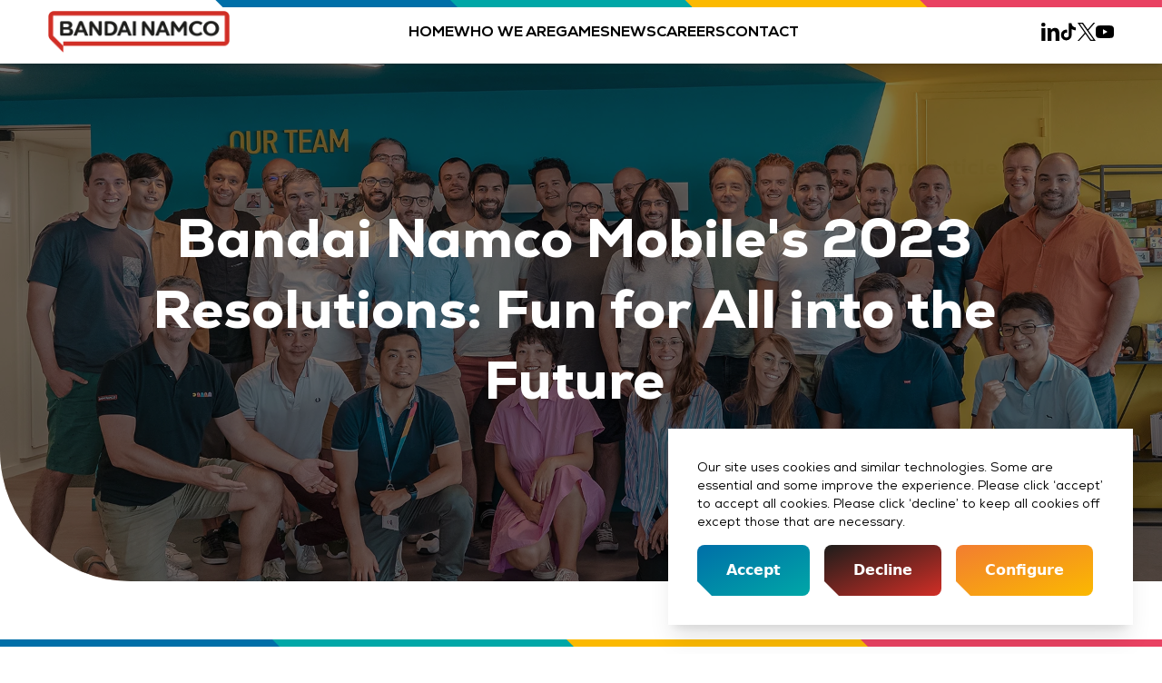

--- FILE ---
content_type: text/html; charset=UTF-8
request_url: https://bandainamcomobile.com/news/bandai-namco-mobile-s-2023-resolutions-fun-for-all-into-the-future/
body_size: 45570
content:
<!DOCTYPE html><html><head><meta charSet="utf-8"/><meta http-equiv="x-ua-compatible" content="ie=edge"/><meta name="viewport" content="width=device-width, initial-scale=1, shrink-to-fit=no"/><meta name="generator" content="Gatsby 4.24.0"/><meta data-react-helmet="true" name="description" content=""/><meta data-react-helmet="true" property="og:title" content="Bandai Namco Mobile | Bandai Namco Mobile&#x27;s 2023 Resolutions - Bandai Namco Mobile"/><meta data-react-helmet="true" property="og:description" content=""/><meta data-react-helmet="true" property="og:image" content="https://www.datocms-assets.com/79104/1673894492-news-hero.jpg?auto=format"/><meta data-react-helmet="true" name="twitter:title" content="Bandai Namco Mobile | Bandai Namco Mobile&#x27;s 2023 Resolutions - Bandai Namco Mobile"/><meta data-react-helmet="true" name="twitter:description" content=""/><meta data-react-helmet="true" name="twitter:image" content="https://www.datocms-assets.com/79104/1673894492-news-hero.jpg?auto=format"/><meta data-react-helmet="true" name="twitter:card" content="summary_large_image"/><style data-href="/styles.3f74a072e5f8f569bf59.css" data-identity="gatsby-global-css">@charset "UTF-8";

/*
! tailwindcss v3.1.4 | MIT License | https://tailwindcss.com
*/*,:after,:before{border:0 solid #e5e7eb;box-sizing:border-box}:after,:before{--tw-content:""}html{-webkit-text-size-adjust:100%;font-family:ui-sans-serif,system-ui,-apple-system,BlinkMacSystemFont,Segoe UI,Roboto,Helvetica Neue,Arial,Noto Sans,sans-serif,Apple Color Emoji,Segoe UI Emoji,Segoe UI Symbol,Noto Color Emoji;line-height:1.5;-moz-tab-size:4;-o-tab-size:4;tab-size:4}body{line-height:inherit;margin:0}hr{border-top-width:1px;color:inherit;height:0}abbr:where([title]){-webkit-text-decoration:underline dotted;text-decoration:underline dotted}h1,h2,h3,h4,h5,h6{font-size:inherit;font-weight:inherit}a{color:inherit;text-decoration:inherit}b,strong{font-weight:bolder}code,kbd,pre,samp{font-family:ui-monospace,SFMono-Regular,Menlo,Monaco,Consolas,Liberation Mono,Courier New,monospace;font-size:1em}small{font-size:80%}sub,sup{font-size:75%;line-height:0;position:relative;vertical-align:baseline}sub{bottom:-.25em}sup{top:-.5em}table{border-collapse:collapse;border-color:inherit;text-indent:0}button,input,optgroup,select,textarea{color:inherit;font-family:inherit;font-size:100%;font-weight:inherit;line-height:inherit;margin:0;padding:0}button,select{text-transform:none}[type=button],[type=reset],[type=submit],button{-webkit-appearance:button;background-color:transparent;background-image:none}:-moz-focusring{outline:auto}:-moz-ui-invalid{box-shadow:none}progress{vertical-align:baseline}::-webkit-inner-spin-button,::-webkit-outer-spin-button{height:auto}[type=search]{-webkit-appearance:textfield;outline-offset:-2px}::-webkit-search-decoration{-webkit-appearance:none}::-webkit-file-upload-button{-webkit-appearance:button;font:inherit}summary{display:list-item}blockquote,dd,dl,figure,h1,h2,h3,h4,h5,h6,hr,p,pre{margin:0}fieldset{margin:0}fieldset,legend{padding:0}menu,ol,ul{list-style:none;margin:0;padding:0}textarea{resize:vertical}input::-moz-placeholder,textarea::-moz-placeholder{color:#9ca3af;opacity:1}input::placeholder,textarea::placeholder{color:#9ca3af;opacity:1}[role=button],button{cursor:pointer}:disabled{cursor:default}audio,canvas,embed,iframe,img,object,svg,video{display:block;vertical-align:middle}img,video{height:auto;max-width:100%}*,:after,:before{--tw-border-spacing-x:0;--tw-border-spacing-y:0;--tw-translate-x:0;--tw-translate-y:0;--tw-rotate:0;--tw-skew-x:0;--tw-skew-y:0;--tw-scale-x:1;--tw-scale-y:1;--tw-pan-x: ;--tw-pan-y: ;--tw-pinch-zoom: ;--tw-scroll-snap-strictness:proximity;--tw-ordinal: ;--tw-slashed-zero: ;--tw-numeric-figure: ;--tw-numeric-spacing: ;--tw-numeric-fraction: ;--tw-ring-inset: ;--tw-ring-offset-width:0px;--tw-ring-offset-color:#fff;--tw-ring-color:rgba(59,130,246,.5);--tw-ring-offset-shadow:0 0 #0000;--tw-ring-shadow:0 0 #0000;--tw-shadow:0 0 #0000;--tw-shadow-colored:0 0 #0000;--tw-blur: ;--tw-brightness: ;--tw-contrast: ;--tw-grayscale: ;--tw-hue-rotate: ;--tw-invert: ;--tw-saturate: ;--tw-sepia: ;--tw-drop-shadow: ;--tw-backdrop-blur: ;--tw-backdrop-brightness: ;--tw-backdrop-contrast: ;--tw-backdrop-grayscale: ;--tw-backdrop-hue-rotate: ;--tw-backdrop-invert: ;--tw-backdrop-opacity: ;--tw-backdrop-saturate: ;--tw-backdrop-sepia: }::backdrop{--tw-border-spacing-x:0;--tw-border-spacing-y:0;--tw-translate-x:0;--tw-translate-y:0;--tw-rotate:0;--tw-skew-x:0;--tw-skew-y:0;--tw-scale-x:1;--tw-scale-y:1;--tw-pan-x: ;--tw-pan-y: ;--tw-pinch-zoom: ;--tw-scroll-snap-strictness:proximity;--tw-ordinal: ;--tw-slashed-zero: ;--tw-numeric-figure: ;--tw-numeric-spacing: ;--tw-numeric-fraction: ;--tw-ring-inset: ;--tw-ring-offset-width:0px;--tw-ring-offset-color:#fff;--tw-ring-color:rgba(59,130,246,.5);--tw-ring-offset-shadow:0 0 #0000;--tw-ring-shadow:0 0 #0000;--tw-shadow:0 0 #0000;--tw-shadow-colored:0 0 #0000;--tw-blur: ;--tw-brightness: ;--tw-contrast: ;--tw-grayscale: ;--tw-hue-rotate: ;--tw-invert: ;--tw-saturate: ;--tw-sepia: ;--tw-drop-shadow: ;--tw-backdrop-blur: ;--tw-backdrop-brightness: ;--tw-backdrop-contrast: ;--tw-backdrop-grayscale: ;--tw-backdrop-hue-rotate: ;--tw-backdrop-invert: ;--tw-backdrop-opacity: ;--tw-backdrop-saturate: ;--tw-backdrop-sepia: }.container{width:100%}@media (min-width:480px){.container{max-width:480px}}@media (min-width:640px){.container{max-width:640px}}@media (min-width:768px){.container{max-width:768px}}@media (min-width:1024px){.container{max-width:1024px}}@media (min-width:1280px){.container{max-width:1280px}}@media (min-width:1536px){.container{max-width:1536px}}@media (min-width:1600px){.container{max-width:1600px}}.container{margin-left:auto;margin-right:auto;max-width:1536px;width:91.666667%}.pointer-events-none{pointer-events:none}.visible{visibility:visible}.fixed{position:fixed}.absolute{position:absolute}.\!absolute{position:absolute!important}.relative{position:relative}.\!relative{position:relative!important}.sticky{position:sticky}.inset-0{bottom:0;left:0;right:0;top:0}.bottom-4{bottom:1rem}.left-4{left:1rem}.bottom-0{bottom:0}.left-0{left:0}.top-12{top:3rem}.top-0{top:0}.right-4{right:1rem}.right-0{right:0}.left-1\/2{left:50%}.-top-12{top:-3rem}.-bottom-12{bottom:-3rem}.-top-10{top:-2.5rem}.-top-24{top:-6rem}.-bottom-4{bottom:-1rem}.-top-7{top:-1.75rem}.right-\[calc\(50vw-72\.5vw\)\]{right:-22.5vw}.-bottom-24{bottom:-6rem}.top-full{top:100%}.-left-\[400px\]{left:-400px}.top-\[calc\(100\%-150px\)\]{top:calc(100% - 150px)}.top-\[110\%\]{top:110%}.-bottom-6{bottom:-1.5rem}.top-1\/2{top:50%}.top-\[35\%\]{top:35%}.left-\[32\%\]{left:32%}.top-\[65\%\]{top:65%}.left-\[75\%\]{left:75%}.top-\[33\%\]{top:33%}.left-\[74\%\]{left:74%}.left-\[25\%\]{left:25%}.top-4{top:1rem}.-left-5{left:-1.25rem}.bottom-6{bottom:1.5rem}.top-24{top:6rem}.right-8{right:2rem}.right-\[calc\(100\%-0\.75rem\)\]{right:calc(100% - .75rem)}.top-\[calc\(50\%-0\.75rem\)\]{top:calc(50% - .75rem)}.left-\[calc\(100\%-0\.75rem\)\]{left:calc(100% - .75rem)}.-bottom-0{bottom:0}.-left-20{left:-5rem}.top-28{top:7rem}.top-20{top:5rem}.-right-12{right:-3rem}.-left-12{left:-3rem}.top-60{top:15rem}.-right-20{right:-5rem}.top-\[71\%\]{top:71%}.\!bottom-24{bottom:6rem!important}.\!-left-56{left:-14rem!important}.bottom-8{bottom:2rem}.bottom-12{bottom:3rem}.top-\[calc\(100\%\+0\.5rem\)\]{top:calc(100% + .5rem)}.top-\[25\%\]{top:25%}.left-3{left:.75rem}.top-\[calc\(100\%\+0\.25rem\)\]{top:calc(100% + .25rem)}.top-16{top:4rem}.-right-6{right:-1.5rem}.top-36{top:9rem}.right-2{right:.5rem}.top-\[120\%\]{top:120%}.-top-\[80\%\]{top:-80%}.left-\[calc\(50\%-125px\)\]{left:calc(50% - 125px)}.-right-4{right:-1rem}.left-2{left:.5rem}.-left-4{left:-1rem}.left-\[calc\(50\%-20\%\)\]{left:30%}.top-\[calc\(50\%-20\%\)\]{top:30%}.bottom-10{bottom:2.5rem}.bottom-\[5\%\]{bottom:5%}.right-20{right:5rem}.-bottom-8{bottom:-2rem}.top-\[calc\(100\%-15rem\)\]{top:calc(100% - 15rem)}.-left-0{left:0}.left-1\/3{left:33.333333%}.-top-6{top:-1.5rem}.top-\[105\%\]{top:105%}.right-6{right:1.5rem}.isolate{isolation:isolate}.z-0{z-index:0}.z-10{z-index:10}.z-40{z-index:40}.z-\[100\]{z-index:100}.z-60{z-index:60}.z-70{z-index:70}.z-50{z-index:50}.z-\[9\]{z-index:9}.z-\[15\]{z-index:15}.z-20{z-index:20}.-z-10{z-index:-10}.\!z-0{z-index:0!important}.z-\[5\]{z-index:5}.z-\[7\]{z-index:7}.z-\[11\]{z-index:11}.z-\[12\]{z-index:12}.z-30{z-index:30}.\!z-20{z-index:20!important}.\!-z-20{z-index:-20!important}.\!z-10{z-index:10!important}.z-\[60\]{z-index:60}.z-\[3\]{z-index:3}.order-1{order:1}.order-2{order:2}.col-span-full{grid-column:1/-1}.col-span-1{grid-column:span 1/span 1}.col-span-4{grid-column:span 4/span 4}.col-span-6{grid-column:span 6/span 6}.col-span-8{grid-column:span 8/span 8}.col-span-5{grid-column:span 5/span 5}.col-start-1{grid-column-start:1}.col-start-9{grid-column-start:9}.col-start-2{grid-column-start:2}.col-start-8{grid-column-start:8}.row-span-2{grid-row:span 2/span 2}.row-span-full{grid-row:1/-1}.row-span-6{grid-row:span 6/span 6}.row-span-5{grid-row:span 5/span 5}.row-start-1{grid-row-start:1}.row-start-2{grid-row-start:2}.row-start-3{grid-row-start:3}.row-start-5{grid-row-start:5}.row-start-4{grid-row-start:4}.\!m-0{margin:0!important}.m-auto{margin:auto}.m-4{margin:1rem}.m-0{margin:0}.\!my-0{margin-bottom:0!important;margin-top:0!important}.mx-auto{margin-left:auto;margin-right:auto}.my-10{margin-bottom:2.5rem;margin-top:2.5rem}.my-4{margin-bottom:1rem;margin-top:1rem}.my-12{margin-bottom:3rem;margin-top:3rem}.my-auto{margin-bottom:auto;margin-top:auto}.my-24{margin-bottom:6rem;margin-top:6rem}.my-6{margin-bottom:1.5rem;margin-top:1.5rem}.my-20{margin-bottom:5rem;margin-top:5rem}.my-2{margin-bottom:.5rem;margin-top:.5rem}.my-16{margin-bottom:4rem;margin-top:4rem}.my-8{margin-top:2rem}.mb-8,.my-8{margin-bottom:2rem}.mb-7{margin-bottom:1.75rem}.mb-4{margin-bottom:1rem}.-mt-20{margin-top:-5rem}.mb-20{margin-bottom:5rem}.mb-2{margin-bottom:.5rem}.-ml-10{margin-left:-2.5rem}.mb-10{margin-bottom:2.5rem}.mb-12{margin-bottom:3rem}.-mt-36{margin-top:-9rem}.-mb-36{margin-bottom:-9rem}.ml-4{margin-left:1rem}.mt-4{margin-top:1rem}.mb-16{margin-bottom:4rem}.mt-6{margin-top:1.5rem}.mt-20{margin-top:5rem}.-mt-16{margin-top:-4rem}.mb-6{margin-bottom:1.5rem}.-mt-\[20\%\]{margin-top:-20%}.mb-\[calc\(500px-205px\+2rem\)\]{margin-bottom:calc(295px + 2rem)}.mb-60{margin-bottom:15rem}.mt-28{margin-top:7rem}.-ml-\[5\%\]{margin-left:-5%}.mr-auto{margin-right:auto}.ml-auto{margin-left:auto}.mb-36{margin-bottom:9rem}.mt-40{margin-top:10rem}.mt-8{margin-top:2rem}.mb-\[calc\(2rem\+250px\)\]{margin-bottom:calc(2rem + 250px)}.mb-24{margin-bottom:6rem}.\!mb-40{margin-bottom:10rem!important}.mt-10{margin-top:2.5rem}.mt-2{margin-top:.5rem}.\!mb-0{margin-bottom:0!important}.ml-2{margin-left:.5rem}.mb-0{margin-bottom:0}.mr-4{margin-right:1rem}.box-content{box-sizing:content-box}.block{display:block}.\!block{display:block!important}.inline-block{display:inline-block}.flex{display:flex}.\!flex{display:flex!important}.grid{display:grid}.hidden{display:none}.\!hidden{display:none!important}.aspect-video{aspect-ratio:16/9}.aspect-\[1\/2\.05\]{aspect-ratio:1/2.05}.aspect-\[2\.05\/1\]{aspect-ratio:2.05/1}.h-full{height:100%}.h-\[20\%\]{height:20%}.h-\[100px\]{height:100px}.h-\[20px\]{height:20px}.h-fit{height:-moz-fit-content;height:fit-content}.h-auto{height:auto}.h-\[10px\]{height:10px}.h-28{height:7rem}.h-8{height:2rem}.h-\[426px\]{height:426px}.\!h-full{height:100%!important}.h-\[15px\]{height:15px}.h-\[40px\]{height:40px}.h-\[48px\]{height:48px}.h-1\/2{height:50%}.h-\[150px\]{height:150px}.h-\[290px\]{height:290px}.h-3\/4{height:75%}.h-\[50vh\]{height:50vh}.h-\[15\%\]{height:15%}.h-\[300px\]{height:300px}.h-2{height:.5rem}.h-\[600px\]{height:600px}.\!h-\[150px\]{height:150px!important}.\!h-\[200px\]{height:200px!important}.h-\[35px\]{height:35px}.h-60{height:15rem}.h-1{height:.25rem}.h-6{height:1.5rem}.h-10{height:2.5rem}.h-\[250px\]{height:250px}.h-\[60vh\]{height:60vh}.h-\[3px\]{height:3px}.h-14{height:3.5rem}.h-\[14px\]{height:14px}.h-40{height:10rem}.h-\[25px\]{height:25px}.h-\[16px\]{height:16px}.h-0\.5{height:.125rem}.h-0{height:0}.h-\[275px\]{height:275px}.h-\[200px\]{height:200px}.h-5{height:1.25rem}.h-\[40\%\]{height:40%}.h-20{height:5rem}.h-\[50\%\]{height:50%}.h-\[85\%\]{height:85%}.h-1\/4{height:25%}.h-1\/5{height:20%}.h-4\/5{height:80%}.h-3{height:.75rem}.max-h-\[450px\]{max-height:450px}.max-h-\[40px\]{max-height:40px}.max-h-\[400px\]{max-height:400px}.max-h-\[265px\]{max-height:265px}.max-h-\[50vh\]{max-height:50vh}.max-h-\[275px\]{max-height:275px}.max-h-\[70vh\]{max-height:70vh}.max-h-\[300px\]{max-height:300px}.max-h-\[35px\]{max-height:35px}.max-h-\[600px\]{max-height:600px}.max-h-\[200px\]{max-height:200px}.max-h-\[670px\]{max-height:670px}.max-h-\[350px\]{max-height:350px}.max-h-\[250px\]{max-height:250px}.max-h-\[25px\]{max-height:25px}.max-h-\[20px\]{max-height:20px}.max-h-\[480px\]{max-height:480px}.max-h-\[550px\]{max-height:550px}.max-h-\[1450px\]{max-height:1450px}.max-h-\[65\%\]{max-height:65%}.min-h-\[450px\]{min-height:450px}.min-h-\[30vh\]{min-height:30vh}.min-h-\[550px\]{min-height:550px}.min-h-\[155px\]{min-height:155px}.min-h-\[225px\]{min-height:225px}.min-h-\[65vh\]{min-height:65vh}.min-h-\[70vh\]{min-height:70vh}.min-h-\[80vh\]{min-height:80vh}.min-h-\[500px\]{min-height:500px}.min-h-\[400px\]{min-height:400px}.w-full{width:100%}.w-\[115\%\]{width:115%}.w-11\/12{width:91.666667%}.w-\[110\%\]{width:110%}.w-fit{width:-moz-fit-content;width:fit-content}.w-\[20px\]{width:20px}.w-\[145\%\]{width:145%}.w-\[10px\]{width:10px}.w-\[7\.5rem\]{width:7.5rem}.w-8{width:2rem}.w-\[90\%\]{width:90%}.w-\[15px\]{width:15px}.w-\[40px\]{width:40px}.w-4\/5{width:80%}.w-1\/2{width:50%}.w-\[145vw\]{width:145vw}.w-\[2px\]{width:2px}.w-\[32rem\]{width:32rem}.w-\[26rem\]{width:26rem}.w-48{width:12rem}.w-28{width:7rem}.w-44{width:11rem}.w-\[35px\]{width:35px}.w-screen{width:100vw}.w-\[70\%\]{width:70%}.w-6{width:1.5rem}.w-10{width:2.5rem}.w-\[160px\]{width:160px}.w-0{width:0}.w-\[25\%\]{width:25%}.\!w-full{width:100%!important}.w-\[calc\(100vw\+3rem\)\]{width:calc(100vw + 3rem)}.w-2{width:.5rem}.w-\[calc\(100\%-2rem\)\]{width:calc(100% - 2rem)}.w-\[calc\(100\%-4rem\)\]{width:calc(100% - 4rem)}.w-\[14px\]{width:14px}.w-\[25px\]{width:25px}.w-\[16px\]{width:16px}.w-5{width:1.25rem}.w-auto{width:auto}.w-\[102\%\]{width:102%}.w-\[40\%\]{width:40%}.w-14{width:3.5rem}.w-\[50\%\]{width:50%}.w-\[200vw\]{width:200vw}.w-\[250vw\]{width:250vw}.w-\[300vw\]{width:300vw}.w-3{width:.75rem}.w-\[45px\]{width:45px}.min-w-\[200px\]{min-width:200px}.min-w-\[18rem\]{min-width:18rem}.min-w-\[9rem\]{min-width:9rem}.max-w-xl{max-width:36rem}.max-w-\[375px\]{max-width:375px}.max-w-\[40px\]{max-width:40px}.max-w-fit{max-width:-moz-fit-content;max-width:fit-content}.max-w-4xl{max-width:56rem}.max-w-screen-2xl{max-width:1536px}.max-w-\[225px\]{max-width:225px}.max-w-\[150px\]{max-width:150px}.max-w-\[1200px\]{max-width:1200px}.max-w-\[620px\]{max-width:620px}.max-w-\[38rem\]{max-width:38rem}.max-w-\[950px\]{max-width:950px}.max-w-\[550px\]{max-width:550px}.max-w-\[216px\]{max-width:216px}.max-w-\[1500px\]{max-width:1500px}.max-w-\[425px\]{max-width:425px}.max-w-\[650px\]{max-width:650px}.max-w-sm{max-width:24rem}.max-w-\[750px\]{max-width:750px}.max-w-\[400px\]{max-width:400px}.max-w-md{max-width:28rem}.max-w-lg{max-width:32rem}.max-w-\[25px\]{max-width:25px}.max-w-6xl{max-width:72rem}.max-w-2xl{max-width:42rem}.max-w-\[300px\]{max-width:300px}.max-w-\[450px\]{max-width:450px}.max-w-\[35px\]{max-width:35px}.max-w-\[200px\]{max-width:200px}.max-w-\[250px\]{max-width:250px}.max-w-\[175px\]{max-width:175px}.\!max-w-\[650px\]{max-width:650px!important}.max-w-\[20px\]{max-width:20px}.max-w-\[600px\]{max-width:600px}.max-w-\[15px\]{max-width:15px}.max-w-\[350px\]{max-width:350px}.max-w-\[100\%\]{max-width:100%}.max-w-\[900px\]{max-width:900px}.max-w-\[500px\]{max-width:500px}.flex-1{flex:1 1}.-translate-x-16{--tw-translate-x:-4rem}.-translate-x-10,.-translate-x-16{transform:translate(var(--tw-translate-x),var(--tw-translate-y)) rotate(var(--tw-rotate)) skewX(var(--tw-skew-x)) skewY(var(--tw-skew-y)) scaleX(var(--tw-scale-x)) scaleY(var(--tw-scale-y))}.-translate-x-10{--tw-translate-x:-2.5rem}.-translate-x-\[14\%\]{--tw-translate-x:-14%}.-translate-x-1\/2,.-translate-x-\[14\%\]{transform:translate(var(--tw-translate-x),var(--tw-translate-y)) rotate(var(--tw-rotate)) skewX(var(--tw-skew-x)) skewY(var(--tw-skew-y)) scaleX(var(--tw-scale-x)) scaleY(var(--tw-scale-y))}.-translate-x-1\/2{--tw-translate-x:-50%}.-translate-y-1\/2{--tw-translate-y:-50%}.-translate-x-20,.-translate-y-1\/2{transform:translate(var(--tw-translate-x),var(--tw-translate-y)) rotate(var(--tw-rotate)) skewX(var(--tw-skew-x)) skewY(var(--tw-skew-y)) scaleX(var(--tw-scale-x)) scaleY(var(--tw-scale-y))}.-translate-x-20{--tw-translate-x:-5rem}.-translate-x-\[3rem\]{--tw-translate-x:-3rem}.-translate-x-\[3rem\],.translate-x-6{transform:translate(var(--tw-translate-x),var(--tw-translate-y)) rotate(var(--tw-rotate)) skewX(var(--tw-skew-x)) skewY(var(--tw-skew-y)) scaleX(var(--tw-scale-x)) scaleY(var(--tw-scale-y))}.translate-x-6{--tw-translate-x:1.5rem}.translate-x-4{--tw-translate-x:1rem}.translate-x-2,.translate-x-4{transform:translate(var(--tw-translate-x),var(--tw-translate-y)) rotate(var(--tw-rotate)) skewX(var(--tw-skew-x)) skewY(var(--tw-skew-y)) scaleX(var(--tw-scale-x)) scaleY(var(--tw-scale-y))}.translate-x-2{--tw-translate-x:0.5rem}.translate-y-6{--tw-translate-y:1.5rem}.translate-y-4,.translate-y-6{transform:translate(var(--tw-translate-x),var(--tw-translate-y)) rotate(var(--tw-rotate)) skewX(var(--tw-skew-x)) skewY(var(--tw-skew-y)) scaleX(var(--tw-scale-x)) scaleY(var(--tw-scale-y))}.translate-y-4{--tw-translate-y:1rem}.translate-y-2{--tw-translate-y:0.5rem}.-translate-y-full,.translate-y-2{transform:translate(var(--tw-translate-x),var(--tw-translate-y)) rotate(var(--tw-rotate)) skewX(var(--tw-skew-x)) skewY(var(--tw-skew-y)) scaleX(var(--tw-scale-x)) scaleY(var(--tw-scale-y))}.-translate-y-full{--tw-translate-y:-100%}.rotate-90{--tw-rotate:90deg}.-rotate-90,.rotate-90{transform:translate(var(--tw-translate-x),var(--tw-translate-y)) rotate(var(--tw-rotate)) skewX(var(--tw-skew-x)) skewY(var(--tw-skew-y)) scaleX(var(--tw-scale-x)) scaleY(var(--tw-scale-y))}.-rotate-90{--tw-rotate:-90deg}.rotate-0{--tw-rotate:0deg;transform:translate(var(--tw-translate-x),var(--tw-translate-y)) rotate(var(--tw-rotate)) skewX(var(--tw-skew-x)) skewY(var(--tw-skew-y)) scaleX(var(--tw-scale-x)) scaleY(var(--tw-scale-y))}.\!rotate-180{--tw-rotate:180deg!important;transform:translate(var(--tw-translate-x),var(--tw-translate-y)) rotate(var(--tw-rotate)) skewX(var(--tw-skew-x)) skewY(var(--tw-skew-y)) scaleX(var(--tw-scale-x)) scaleY(var(--tw-scale-y))!important}.-scale-100{--tw-scale-x:-1;--tw-scale-y:-1}.-scale-100,.scale-x-\[-100\%\]{transform:translate(var(--tw-translate-x),var(--tw-translate-y)) rotate(var(--tw-rotate)) skewX(var(--tw-skew-x)) skewY(var(--tw-skew-y)) scaleX(var(--tw-scale-x)) scaleY(var(--tw-scale-y))}.scale-x-\[-100\%\]{--tw-scale-x:-100%}.scale-y-\[-100\%\]{--tw-scale-y:-100%}.scale-x-\[0\.93\],.scale-y-\[-100\%\]{transform:translate(var(--tw-translate-x),var(--tw-translate-y)) rotate(var(--tw-rotate)) skewX(var(--tw-skew-x)) skewY(var(--tw-skew-y)) scaleX(var(--tw-scale-x)) scaleY(var(--tw-scale-y))}.scale-x-\[0\.93\]{--tw-scale-x:0.93}.scale-y-\[0\.97\]{--tw-scale-y:0.97}.scale-y-\[0\.94\],.scale-y-\[0\.97\]{transform:translate(var(--tw-translate-x),var(--tw-translate-y)) rotate(var(--tw-rotate)) skewX(var(--tw-skew-x)) skewY(var(--tw-skew-y)) scaleX(var(--tw-scale-x)) scaleY(var(--tw-scale-y))}.scale-y-\[0\.94\]{--tw-scale-y:0.94}.scale-x-\[0\.97\]{--tw-scale-x:0.97}.scale-x-\[0\.97\],.transform{transform:translate(var(--tw-translate-x),var(--tw-translate-y)) rotate(var(--tw-rotate)) skewX(var(--tw-skew-x)) skewY(var(--tw-skew-y)) scaleX(var(--tw-scale-x)) scaleY(var(--tw-scale-y))}.\!transform{transform:translate(var(--tw-translate-x),var(--tw-translate-y)) rotate(var(--tw-rotate)) skewX(var(--tw-skew-x)) skewY(var(--tw-skew-y)) scaleX(var(--tw-scale-x)) scaleY(var(--tw-scale-y))!important}.cursor-pointer{cursor:pointer}.cursor-none{cursor:none}.select-none{-webkit-user-select:none;-moz-user-select:none;user-select:none}.resize-none{resize:none}.resize{resize:both}.appearance-none{-webkit-appearance:none;-moz-appearance:none;appearance:none}.auto-rows-auto{grid-auto-rows:auto}.grid-cols-15{grid-template-columns:repeat(15,minmax(0,1fr))}.grid-cols-5{grid-template-columns:repeat(5,minmax(0,1fr))}.grid-cols-1{grid-template-columns:repeat(1,minmax(0,1fr))}.grid-cols-2{grid-template-columns:repeat(2,minmax(0,1fr))}.grid-cols-4{grid-template-columns:repeat(4,minmax(0,1fr))}.grid-cols-3{grid-template-columns:repeat(3,minmax(0,1fr))}.grid-cols-\[30px_1fr_30px\]{grid-template-columns:30px 1fr 30px}.grid-rows-6{grid-template-rows:repeat(6,minmax(0,1fr))}.flex-row{flex-direction:row}.flex-row-reverse{flex-direction:row-reverse}.flex-col{flex-direction:column}.flex-col-reverse{flex-direction:column-reverse}.flex-wrap{flex-wrap:wrap}.flex-nowrap{flex-wrap:nowrap}.place-items-center{place-items:center}.items-start{align-items:flex-start}.items-end{align-items:flex-end}.items-center{align-items:center}.\!items-center{align-items:center!important}.items-baseline{align-items:baseline}.justify-start{justify-content:flex-start}.justify-end{justify-content:flex-end}.justify-center{justify-content:center}.\!justify-center{justify-content:center!important}.justify-between{justify-content:space-between}.justify-around{justify-content:space-around}.gap-6{gap:1.5rem}.gap-4{gap:1rem}.gap-10{gap:2.5rem}.gap-8{gap:2rem}.gap-2{gap:.5rem}.gap-20{gap:5rem}.gap-12{gap:3rem}.gap-3{gap:.75rem}.gap-16{gap:4rem}.gap-0{gap:0}.gap-1{gap:.25rem}.gap-y-10{row-gap:2.5rem}.gap-y-14{row-gap:3.5rem}.overflow-hidden{overflow:hidden}.\!overflow-hidden{overflow:hidden!important}.overflow-visible{overflow:visible}.\!overflow-visible{overflow:visible!important}.overflow-y-scroll{overflow-y:scroll}.text-ellipsis{text-overflow:ellipsis}.whitespace-nowrap{white-space:nowrap}.whitespace-pre-line{white-space:pre-line}.whitespace-pre-wrap{white-space:pre-wrap}.rounded-lg{border-radius:.5rem}.rounded-md{border-radius:.375rem}.rounded-xl{border-radius:.75rem}.rounded-full{border-radius:9999px}.rounded-3xl{border-radius:1.5rem}.rounded-2xl{border-radius:1rem}.\!rounded-2xl{border-radius:1rem!important}.rounded{border-radius:.25rem}.rounded-\[2\.5rem\]{border-radius:2.5rem}.rounded-\[2\.2rem\]{border-radius:2.2rem}.rounded-sm{border-radius:.125rem}.rounded-\[3rem\]{border-radius:3rem}.rounded-b-md{border-bottom-left-radius:.375rem;border-bottom-right-radius:.375rem}.rounded-b-\[2\.5rem\]{border-bottom-left-radius:2.5rem;border-bottom-right-radius:2.5rem}.rounded-bl-full{border-bottom-left-radius:9999px}.rounded-tr-\[7\.5rem\]{border-top-right-radius:7.5rem}.rounded-tl-\[7\.5rem\]{border-top-left-radius:7.5rem}.border{border-width:1px}.border-2{border-width:2px}.border-t{border-top-width:1px}.border-dashed{border-style:dashed}.border-none{border-style:none}.border-primary-red{--tw-border-opacity:1;border-color:rgb(209 46 38/var(--tw-border-opacity))}.border-transparent{border-color:transparent}.border-primary-pink{--tw-border-opacity:1;border-color:rgb(233 66 98/var(--tw-border-opacity))}.border-primary-blue-100{--tw-border-opacity:1;border-color:rgb(128 210 210/var(--tw-border-opacity))}.border-primary-blue-300{--tw-border-opacity:1;border-color:rgb(0 167 167/var(--tw-border-opacity))}.border-primary-blue-400{--tw-border-opacity:1;border-color:rgb(13 170 169/var(--tw-border-opacity))}.border-primary-blue-500{--tw-border-opacity:1;border-color:rgb(0 111 168/var(--tw-border-opacity))}.border-primary-slate{--tw-border-opacity:1;border-color:rgb(29 29 27/var(--tw-border-opacity))}.border-primary-slate-100{--tw-border-opacity:1;border-color:rgb(226 226 228/var(--tw-border-opacity))}.border-primary-slate-300{--tw-border-opacity:1;border-color:rgb(54 54 54/var(--tw-border-opacity))}.border-primary-orange-300{--tw-border-opacity:1;border-color:rgb(251 185 0/var(--tw-border-opacity))}.border-primary-orange-400{--tw-border-opacity:1;border-color:rgb(242 125 49/var(--tw-border-opacity))}.border-white{--tw-border-opacity:1;border-color:rgb(255 255 255/var(--tw-border-opacity))}.bg-primary-slate{--tw-bg-opacity:1;background-color:rgb(29 29 27/var(--tw-bg-opacity))}.bg-primary-blue-300{--tw-bg-opacity:1;background-color:rgb(0 167 167/var(--tw-bg-opacity))}.bg-primary-red{--tw-bg-opacity:1;background-color:rgb(209 46 38/var(--tw-bg-opacity))}.bg-primary-slate-100{--tw-bg-opacity:1;background-color:rgb(226 226 228/var(--tw-bg-opacity))}.bg-white{--tw-bg-opacity:1;background-color:rgb(255 255 255/var(--tw-bg-opacity))}.bg-black{--tw-bg-opacity:1;background-color:rgb(0 0 0/var(--tw-bg-opacity))}.bg-primary-pink{--tw-bg-opacity:1;background-color:rgb(233 66 98/var(--tw-bg-opacity))}.bg-primary-blue-500{--tw-bg-opacity:1;background-color:rgb(0 111 168/var(--tw-bg-opacity))}.bg-\[\#3b5998\]{--tw-bg-opacity:1;background-color:rgb(59 89 152/var(--tw-bg-opacity))}.bg-\[\#1DA1F2\]{--tw-bg-opacity:1;background-color:rgb(29 161 242/var(--tw-bg-opacity))}.bg-\[\#FF0000\]{--tw-bg-opacity:1;background-color:rgb(255 0 0/var(--tw-bg-opacity))}.bg-\[\#0072b1\]{--tw-bg-opacity:1;background-color:rgb(0 114 177/var(--tw-bg-opacity))}.bg-\[\#7289da\]{--tw-bg-opacity:1;background-color:rgb(114 137 218/var(--tw-bg-opacity))}.bg-primary-orange-300{--tw-bg-opacity:1;background-color:rgb(251 185 0/var(--tw-bg-opacity))}.bg-\[\#000\]{--tw-bg-opacity:1;background-color:rgb(0 0 0/var(--tw-bg-opacity))}.bg-primary-slate-300{--tw-bg-opacity:1;background-color:rgb(54 54 54/var(--tw-bg-opacity))}.bg-green-500{--tw-bg-opacity:1;background-color:rgb(34 197 94/var(--tw-bg-opacity))}.bg-transparent{background-color:transparent}.bg-blue-900{--tw-bg-opacity:1;background-color:rgb(30 58 138/var(--tw-bg-opacity))}.bg-red-600{--tw-bg-opacity:1;background-color:rgb(220 38 38/var(--tw-bg-opacity))}.bg-gray-300{--tw-bg-opacity:1;background-color:rgb(209 213 219/var(--tw-bg-opacity))}.bg-opacity-80{--tw-bg-opacity:0.8}.bg-opacity-30{--tw-bg-opacity:0.3}.bg-opacity-50{--tw-bg-opacity:0.5}.bg-opacity-60{--tw-bg-opacity:0.6}.bg-opacity-25{--tw-bg-opacity:0.25}.bg-opacity-20{--tw-bg-opacity:0.2}.bg-gradient-to-t{background-image:linear-gradient(to top,var(--tw-gradient-stops))}.bg-gradient-to-b{background-image:linear-gradient(to bottom,var(--tw-gradient-stops))}.from-white{--tw-gradient-from:#fff;--tw-gradient-to:hsla(0,0%,100%,0);--tw-gradient-stops:var(--tw-gradient-from),var(--tw-gradient-to)}.from-primary-blue-500{--tw-gradient-from:#006fa8;--tw-gradient-to:rgba(0,111,168,0);--tw-gradient-stops:var(--tw-gradient-from),var(--tw-gradient-to)}.via-primary-blue-500{--tw-gradient-to:rgba(0,111,168,0);--tw-gradient-stops:var(--tw-gradient-from),#006fa8,var(--tw-gradient-to)}.to-transparent{--tw-gradient-to:transparent}.fill-primary-slate{fill:#1d1d1b}.fill-white{fill:#fff}.fill-current{fill:currentColor}.fill-primary-red{fill:#d12e26}.fill-primary-blue-500{fill:#006fa8}.fill-primary-blue-300{fill:#00a7a7}.fill-primary-slate-100{fill:#e2e2e4}.fill-primary-slate-300{fill:#363636}.object-cover{-o-object-fit:cover;object-fit:cover}.object-center{-o-object-position:center;object-position:center}.p-6{padding:1.5rem}.p-2{padding:.5rem}.p-10{padding:2.5rem}.p-8{padding:2rem}.p-4{padding:1rem}.p-3{padding:.75rem}.p-1{padding:.25rem}.p-0{padding:0}.p-5{padding:1.25rem}.py-28{padding-bottom:7rem;padding-top:7rem}.py-2{padding-bottom:.5rem;padding-top:.5rem}.px-4{padding-left:1rem;padding-right:1rem}.py-6{padding-bottom:1.5rem;padding-top:1.5rem}.py-16{padding-bottom:4rem;padding-top:4rem}.py-8{padding-bottom:2rem;padding-top:2rem}.py-24{padding-bottom:6rem;padding-top:6rem}.py-3{padding-bottom:.75rem;padding-top:.75rem}.py-32{padding-bottom:8rem;padding-top:8rem}.py-20{padding-bottom:5rem;padding-top:5rem}.py-12{padding-bottom:3rem;padding-top:3rem}.py-10{padding-bottom:2.5rem;padding-top:2.5rem}.px-12{padding-left:3rem;padding-right:3rem}.px-2{padding-left:.5rem;padding-right:.5rem}.py-4{padding-bottom:1rem;padding-top:1rem}.px-6{padding-left:1.5rem;padding-right:1.5rem}.py-1{padding-bottom:.25rem;padding-top:.25rem}.px-3{padding-left:.75rem;padding-right:.75rem}.px-14{padding-left:3.5rem;padding-right:3.5rem}.px-8{padding-left:2rem;padding-right:2rem}.px-10{padding-left:2.5rem;padding-right:2.5rem}.\!py-5{padding-bottom:1.25rem!important;padding-top:1.25rem!important}.pb-14{padding-bottom:3.5rem}.pt-36{padding-top:9rem}.pb-36{padding-bottom:9rem}.pt-16{padding-top:4rem}.pb-10{padding-bottom:2.5rem}.pl-\[4\.5rem\]{padding-left:4.5rem}.pl-14{padding-left:3.5rem}.pt-20{padding-top:5rem}.pb-16{padding-bottom:4rem}.pt-4{padding-top:1rem}.\!pt-\[1px\]{padding-top:1px!important}.pb-3{padding-bottom:.75rem}.pt-1{padding-top:.25rem}.pt-32{padding-top:8rem}.pb-12{padding-bottom:3rem}.pt-\[56\.25\%\]{padding-top:56.25%}.pl-10{padding-left:2.5rem}.pl-4{padding-left:1rem}.pr-14{padding-right:3.5rem}.pt-8{padding-top:2rem}.pr-10{padding-right:2.5rem}.pb-4{padding-bottom:1rem}.\!pl-36{padding-left:9rem!important}.\!pr-36{padding-right:9rem!important}.text-left{text-align:left}.text-center{text-align:center}.\!text-center{text-align:center!important}.text-right{text-align:right}.font-nexa{font-family:Nexa,sans-serif}.text-sm{font-size:.875rem;line-height:1.25rem}.text-lg{font-size:1.125rem}.text-lg,.text-xl{line-height:1.75rem}.text-xl{font-size:1.25rem}.text-3xl{font-size:1.875rem;line-height:2.25rem}.text-8xl{font-size:6rem;line-height:1}.text-4xl{font-size:2.25rem;line-height:2.5rem}.text-2xl{font-size:1.5rem;line-height:2rem}.text-xs{font-size:.75rem;line-height:1rem}.\!text-2xl{font-size:1.5rem!important;line-height:2rem!important}.\!text-4xl{font-size:2.25rem!important;line-height:2.5rem!important}.\!text-5xl{font-size:3rem!important;line-height:1!important}.\!text-sm{font-size:.875rem!important;line-height:1.25rem!important}.font-bold{font-weight:700}.\!font-extrabold{font-weight:800!important}.font-semibold{font-weight:600}.\!font-bold{font-weight:700!important}.font-extrabold{font-weight:800}.font-normal{font-weight:400}.\!font-light{font-weight:300!important}.uppercase{text-transform:uppercase}.capitalize{text-transform:capitalize}.italic{font-style:italic}.\!leading-\[40px\]{line-height:40px!important}.tracking-wider{letter-spacing:.05em}.tracking-widest{letter-spacing:.1em}.text-white{--tw-text-opacity:1;color:rgb(255 255 255/var(--tw-text-opacity))}.text-primary-red{--tw-text-opacity:1;color:rgb(209 46 38/var(--tw-text-opacity))}.text-primary-slate{--tw-text-opacity:1;color:rgb(29 29 27/var(--tw-text-opacity))}.\!text-white{--tw-text-opacity:1!important;color:rgb(255 255 255/var(--tw-text-opacity))!important}.text-primary-slate-300{--tw-text-opacity:1;color:rgb(54 54 54/var(--tw-text-opacity))}.text-primary-slate-100{--tw-text-opacity:1;color:rgb(226 226 228/var(--tw-text-opacity))}.text-\[\#414341\]{--tw-text-opacity:1;color:rgb(65 67 65/var(--tw-text-opacity))}.text-primary-blue-300{--tw-text-opacity:1;color:rgb(0 167 167/var(--tw-text-opacity))}.text-primary-pink{--tw-text-opacity:1;color:rgb(233 66 98/var(--tw-text-opacity))}.text-primary-blue-500{--tw-text-opacity:1;color:rgb(0 111 168/var(--tw-text-opacity))}.text-primary-orange-300{--tw-text-opacity:1;color:rgb(251 185 0/var(--tw-text-opacity))}.text-black{--tw-text-opacity:1;color:rgb(0 0 0/var(--tw-text-opacity))}.text-primary-orange-400{--tw-text-opacity:1;color:rgb(242 125 49/var(--tw-text-opacity))}.\!text-primary-slate{--tw-text-opacity:1!important;color:rgb(29 29 27/var(--tw-text-opacity))!important}.\!text-primary-slate-100{--tw-text-opacity:1!important;color:rgb(226 226 228/var(--tw-text-opacity))!important}.underline{-webkit-text-decoration-line:underline;text-decoration-line:underline}.opacity-100{opacity:1}.opacity-0{opacity:0}.opacity-60{opacity:.6}.opacity-50{opacity:.5}.shadow-md{--tw-shadow:0 4px 6px -1px rgba(0,0,0,.1),0 2px 4px -2px rgba(0,0,0,.1);--tw-shadow-colored:0 4px 6px -1px var(--tw-shadow-color),0 2px 4px -2px var(--tw-shadow-color)}.shadow-md,.shadow-xl{box-shadow:var(--tw-ring-offset-shadow,0 0 #0000),var(--tw-ring-shadow,0 0 #0000),var(--tw-shadow)}.shadow-xl{--tw-shadow:0 20px 25px -5px rgba(0,0,0,.1),0 8px 10px -6px rgba(0,0,0,.1);--tw-shadow-colored:0 20px 25px -5px var(--tw-shadow-color),0 8px 10px -6px var(--tw-shadow-color)}.shadow-lg{--tw-shadow:0 10px 15px -3px rgba(0,0,0,.1),0 4px 6px -4px rgba(0,0,0,.1);--tw-shadow-colored:0 10px 15px -3px var(--tw-shadow-color),0 4px 6px -4px var(--tw-shadow-color)}.shadow-lg,.shadow-sm{box-shadow:var(--tw-ring-offset-shadow,0 0 #0000),var(--tw-ring-shadow,0 0 #0000),var(--tw-shadow)}.shadow-sm{--tw-shadow:0 1px 2px 0 rgba(0,0,0,.05);--tw-shadow-colored:0 1px 2px 0 var(--tw-shadow-color)}.shadow-2xl{--tw-shadow:0 25px 50px -12px rgba(0,0,0,.25);--tw-shadow-colored:0 25px 50px -12px var(--tw-shadow-color);box-shadow:var(--tw-ring-offset-shadow,0 0 #0000),var(--tw-ring-shadow,0 0 #0000),var(--tw-shadow)}.outline-none{outline:2px solid transparent;outline-offset:2px}.ring{--tw-ring-offset-shadow:var(--tw-ring-inset) 0 0 0 var(--tw-ring-offset-width) var(--tw-ring-offset-color);--tw-ring-shadow:var(--tw-ring-inset) 0 0 0 calc(3px + var(--tw-ring-offset-width)) var(--tw-ring-color);box-shadow:var(--tw-ring-offset-shadow),var(--tw-ring-shadow),var(--tw-shadow,0 0 #0000)}.drop-shadow-lg{--tw-drop-shadow:drop-shadow(0 10px 8px rgba(0,0,0,.04)) drop-shadow(0 4px 3px rgba(0,0,0,.1))}.drop-shadow-lg,.drop-shadow-logo{filter:var(--tw-blur) var(--tw-brightness) var(--tw-contrast) var(--tw-grayscale) var(--tw-hue-rotate) var(--tw-invert) var(--tw-saturate) var(--tw-sepia) var(--tw-drop-shadow)}.drop-shadow-logo{--tw-drop-shadow:drop-shadow(0px 0px 7px rgba(0,0,0,.5))}.drop-shadow-3xl{--tw-drop-shadow:drop-shadow(0 35px 35px rgba(0,0,0,.75))}.drop-shadow-3xl,.drop-shadow-\[0_15px_15px_rgba\(0\2c 0\2c 0\2c 0\.4\)\]{filter:var(--tw-blur) var(--tw-brightness) var(--tw-contrast) var(--tw-grayscale) var(--tw-hue-rotate) var(--tw-invert) var(--tw-saturate) var(--tw-sepia) var(--tw-drop-shadow)}.drop-shadow-\[0_15px_15px_rgba\(0\2c 0\2c 0\2c 0\.4\)\]{--tw-drop-shadow:drop-shadow(0 15px 15px rgba(0,0,0,.4))}.drop-shadow-xl{--tw-drop-shadow:drop-shadow(0 20px 13px rgba(0,0,0,.03)) drop-shadow(0 8px 5px rgba(0,0,0,.08))}.drop-shadow-\[0_20px_20px_rgba\(0\2c 0\2c 0\2c 0\.9\)\],.drop-shadow-xl{filter:var(--tw-blur) var(--tw-brightness) var(--tw-contrast) var(--tw-grayscale) var(--tw-hue-rotate) var(--tw-invert) var(--tw-saturate) var(--tw-sepia) var(--tw-drop-shadow)}.drop-shadow-\[0_20px_20px_rgba\(0\2c 0\2c 0\2c 0\.9\)\]{--tw-drop-shadow:drop-shadow(0 20px 20px rgba(0,0,0,.9))}.drop-shadow-md{--tw-drop-shadow:drop-shadow(0 4px 3px rgba(0,0,0,.07)) drop-shadow(0 2px 2px rgba(0,0,0,.06))}.drop-shadow-md,.saturate-50{filter:var(--tw-blur) var(--tw-brightness) var(--tw-contrast) var(--tw-grayscale) var(--tw-hue-rotate) var(--tw-invert) var(--tw-saturate) var(--tw-sepia) var(--tw-drop-shadow)}.saturate-50{--tw-saturate:saturate(.5)}.filter{filter:var(--tw-blur) var(--tw-brightness) var(--tw-contrast) var(--tw-grayscale) var(--tw-hue-rotate) var(--tw-invert) var(--tw-saturate) var(--tw-sepia) var(--tw-drop-shadow)}.transition-colors{transition-duration:.15s;transition-property:color,background-color,border-color,fill,stroke,-webkit-text-decoration-color;transition-property:color,background-color,border-color,text-decoration-color,fill,stroke;transition-property:color,background-color,border-color,text-decoration-color,fill,stroke,-webkit-text-decoration-color;transition-timing-function:cubic-bezier(.4,0,.2,1)}.transition{transition-duration:.15s;transition-property:color,background-color,border-color,fill,stroke,opacity,box-shadow,transform,filter,-webkit-text-decoration-color,-webkit-backdrop-filter;transition-property:color,background-color,border-color,text-decoration-color,fill,stroke,opacity,box-shadow,transform,filter,backdrop-filter;transition-property:color,background-color,border-color,text-decoration-color,fill,stroke,opacity,box-shadow,transform,filter,backdrop-filter,-webkit-text-decoration-color,-webkit-backdrop-filter;transition-timing-function:cubic-bezier(.4,0,.2,1)}.transition-transform{transition-duration:.15s;transition-property:transform;transition-timing-function:cubic-bezier(.4,0,.2,1)}.transition-all{transition-duration:.15s;transition-property:all;transition-timing-function:cubic-bezier(.4,0,.2,1)}.delay-100{transition-delay:.1s}.duration-300{transition-duration:.3s}.duration-500{transition-duration:.5s}.duration-1000{transition-duration:1s}.duration-700{transition-duration:.7s}.line-clamp-3{-webkit-line-clamp:3}.line-clamp-10,.line-clamp-3{-webkit-box-orient:vertical;display:-webkit-box;overflow:hidden}.line-clamp-10{-webkit-line-clamp:10}@font-face{font-display:swap;font-family:Nexa;font-style:normal;font-weight:400;src:url(/static/Nexa-Regular-e7668e3faeb28ce8a7890101bc92787a.eot);src:url(/static/Nexa-Regular-e7668e3faeb28ce8a7890101bc92787a.eot?#iefix) format("embedded-opentype"),url(/static/Nexa-Regular-931bfa82c830bb173dcd9c2b8f3f0271.woff2) format("woff2"),url(/static/Nexa-Regular-8d7a14872a0d06f6f8af017e28a35c83.woff) format("woff"),url(/static/Nexa-Regular-13eb7ed9ef25ebc207e33fc90da50c29.ttf) format("truetype")}@font-face{font-display:swap;font-family:Nexa;font-style:normal;font-weight:400;src:url(/static/Nexa-Book-09623657fa9a1f25f66cf80247947c43.eot);src:url(/static/Nexa-Book-09623657fa9a1f25f66cf80247947c43.eot?#iefix) format("embedded-opentype"),url(/static/Nexa-Book-eb2f2ae30b701286143b1c0887f905d6.woff2) format("woff2"),url(/static/Nexa-Book-28e57196b8a30937f84eaed276334fcc.woff) format("woff"),url(/static/Nexa-Book-2ef1e01c6fa2735d052bea1643012b60.ttf) format("truetype")}@font-face{font-display:swap;font-family:Nexa;font-style:normal;font-weight:700;src:url(/static/Nexa-ExtraBold-bcced3f98a791112c49dfe3974950bb3.eot);src:url(/static/Nexa-ExtraBold-bcced3f98a791112c49dfe3974950bb3.eot?#iefix) format("embedded-opentype"),url(/static/Nexa-ExtraBold-ec5e607170852ee2ad84f5fb7b6b6256.woff2) format("woff2"),url(/static/Nexa-ExtraBold-4fc99b81fcc9f95208d5954ac3f120b3.woff) format("woff"),url(/static/Nexa-ExtraBold-a9987651076aeea3b569fee44d06c84a.ttf) format("truetype")}@font-face{font-display:swap;font-family:Nexa;font-style:normal;font-weight:900;src:url(/static/Nexa-Heavy-6a820fa27c767014aa08660a766adf4c.eot);src:url(/static/Nexa-Heavy-6a820fa27c767014aa08660a766adf4c.eot?#iefix) format("embedded-opentype"),url(/static/Nexa-Heavy-6dc314cb6952c802c4f38487cb856d67.woff2) format("woff2"),url(/static/Nexa-Heavy-344a52ea2b69ae83f52c4fa5a39ec747.woff) format("woff"),url(/static/Nexa-Heavy-099a1215db924588f6397936ce9faea2.ttf) format("truetype")}@font-face{font-display:swap;font-family:BNMSoftEdge;font-style:light;src:url(/static/BNMBlackSoftEdge-Black-e1bf1dd19cac1174d7a681b0d616c211.ttf) format("truetype")}.card-clip{-webkit-clip-path:polygon(0 0,100% 0,100% 100%,5rem 100%,0 calc(100% - 5rem));clip-path:polygon(0 0,100% 0,100% 100%,5rem 100%,0 calc(100% - 5rem))}.clip-tr{-webkit-clip-path:polygon(calc(100% - 5rem) 0,100% 5rem,100% 100%,0 100%,0 0);clip-path:polygon(calc(100% - 5rem) 0,100% 5rem,100% 100%,0 100%,0 0)}.button-clip{-webkit-clip-path:polygon(0 0,100% 0,100% 100%,1rem 100%,0 calc(100% - 1rem));clip-path:polygon(0 0,100% 0,100% 100%,1rem 100%,0 calc(100% - 1rem));transition:all .3s ease-in-out}.button-clip.animate,.button-clip:hover{-webkit-clip-path:polygon(0 0,100% 0,100% 100%,0 100%,0 100%);clip-path:polygon(0 0,100% 0,100% 100%,0 100%,0 100%);transition:all .3s ease-in-out}.blade-clip-right{border-radius:0 0 9rem 0;overflow:hidden!important}.blade-clip-top-right{border-radius:9rem 0 0 0;overflow:hidden!important}.blade-clip-left{border-radius:0 0 0 9rem;overflow:hidden!important}.blade-clip-top-left{border-radius:0 9rem 0 0;overflow:hidden!important}.card-top-right{-webkit-clip-path:polygon(calc(100% - 4rem) 0,100% 4rem,100% 100%,0 100%,0 0);clip-path:polygon(calc(100% - 4rem) 0,100% 4rem,100% 100%,0 100%,0 0)}.card-top-left{-webkit-clip-path:polygon(4rem 0,100% 0,100% 100%,0 100%,0 4rem);clip-path:polygon(4rem 0,100% 0,100% 100%,0 100%,0 4rem)}.card-bottom-right{-webkit-clip-path:polygon(0 0,100% 0,100% calc(100% - 4rem),calc(100% - 4rem) 100%,0 100%);clip-path:polygon(0 0,100% 0,100% calc(100% - 4rem),calc(100% - 4rem) 100%,0 100%)}.card-bottom-left{-webkit-clip-path:polygon(0 0,100% 0,100% 100%,4rem 100%,0 calc(100% - 4rem));clip-path:polygon(0 0,100% 0,100% 100%,4rem 100%,0 calc(100% - 4rem))}.nav-clip{-webkit-clip-path:polygon(0 0,100% 0,100% 100%,1rem 100%,0 calc(100% - 1rem));clip-path:polygon(0 0,100% 0,100% 100%,1rem 100%,0 calc(100% - 1rem))}.brand-clip-h{-webkit-clip-path:polygon(0 0,100% 0,100% 100%,.5rem 100%);clip-path:polygon(0 0,100% 0,100% 100%,.5rem 100%)}.brand-clip-v{-webkit-clip-path:polygon(0 .5rem,100% 0,100% 100%,0 100%);clip-path:polygon(0 .5rem,100% 0,100% 100%,0 100%)}.mask-bottom{-webkit-mask-image:linear-gradient(180deg,#000,#000 40%,rgba(0,0,0,.2) 80%,transparent 95%,transparent);mask-image:linear-gradient(180deg,#000,#000 40%,rgba(0,0,0,.2) 80%,transparent 95%,transparent)}.mask-bottom-angled-pipe{-webkit-mask-image:linear-gradient(180deg,#000,#000 50%,rgba(0,0,0,.2) 70%,transparent 85%,transparent);mask-image:linear-gradient(180deg,#000,#000 50%,rgba(0,0,0,.2) 70%,transparent 85%,transparent)}.mask-top{-webkit-mask-image:linear-gradient(0deg,#000,#000 60%,transparent 90%,transparent);mask-image:linear-gradient(0deg,#000,#000 60%,transparent 90%,transparent)}.dangerous-wysiwyg{--tw-text-opacity:1;color:rgb(29 29 27/var(--tw-text-opacity));font-family:Nexa,sans-serif}.dangerous-wysiwyg h1,.dangerous-wysiwyg h2,.dangerous-wysiwyg h3,.dangerous-wysiwyg h4,.dangerous-wysiwyg h5,.dangerous-wysiwyg h6{margin-bottom:1rem;margin-top:1rem}.dangerous-wysiwyg p{margin:1rem 0}.dangerous-wysiwyg p strong,.dangerous-wysiwyg p.strong{--tw-text-opacity:1;color:rgb(29 29 27/var(--tw-text-opacity));display:block;font-size:1.5rem;line-height:2rem;margin-bottom:2rem;margin-top:2rem;text-transform:capitalize}.dangerous-wysiwyg ul li{align-items:flex-start;display:flex;flex-direction:row;justify-content:flex-start;margin-bottom:1.5rem;margin-top:1.5rem}.dangerous-wysiwyg ul li:before{background-image:url(/svg/rect-list.svg);background-repeat:no-repeat;background-size:contain;content:"";display:block;flex-shrink:0;height:20px;margin-right:10px;margin-top:2px;width:20px}.structured-wysiwyg{font-family:Nexa,sans-serif}.structured-wysiwyg ul.custom-list>li{background-image:url(/svg/rect-list.svg);background-position:0 .1rem;background-repeat:no-repeat;background-size:1rem 1rem;margin:1.5rem auto;padding-left:1.6rem}.structured-wysiwyg ul.custom-list>li p{margin:0!important}.structured-wysiwyg ul.custom-list>li ul>li{background-image:url(/svg/rect-list.svg);background-position:0 .1rem;background-repeat:no-repeat;background-size:1rem 1rem}.structured-wysiwyg ul.list-number{list-style-type:decimal}.structured-wysiwyg ul.list-number li{margin:1.5rem auto 1.5rem 1.4rem;padding-left:.2rem}.structured-wysiwyg ul.list-number p{margin:0!important}.structured-wysiwyg ul.list-number ul{list-style-type:decimal}@keyframes button-hover{0%{top:-1rem}50%{top:-2.5rem}to{top:-1rem}}@keyframes arrow-effect{0%{transform:translateX(0)}48%{opacity:1}49%{opacity:0;transform:translateX(300%)}50%{opacity:0;transform:translateX(-300%)}to{transform:translateX(0)}}@keyframes button-flat-hover{0%{top:100%}50%{top:-2rem}to{top:100%}}@keyframes float{0%{transform:translateY(2%)}50%{transform:translateY(0)}to{transform:translateY(2%)}}@keyframes animate-left{0%{opacity:0;transform:translateX(-10rem)}to{opacity:100%;transform:translateX(0)}}@keyframes animate-right{0%{opacity:0;transform:translateX(10rem)}to{opacity:100%;transform:translateX(0)}}@keyframes zoom-left{0%{opacity:0;transform:translateX(-10rem) scale(60%)}to{opacity:100%;transform:translateX(0) scale(100%)}}@keyframes zoom-bottom-left{0%{opacity:0;transform:translateX(-10rem) translateY(10rem) scale(40%)}to{opacity:100%;transform:translate(0) scale(100%)}}@keyframes zoom-right{0%{opacity:0;transform:translateX(10rem) scale(60%)}to{opacity:100%;transform:translateX(0) scale(100%)}}.bg-gradient-midnight,.bg-gradient-midnight-inverted,.bg-gradient-slate,.bg-gradient-sunset,.bg-solid-slate,.solid-red{--tw-text-opacity:1;color:rgb(255 255 255/var(--tw-text-opacity))}.bg-gradient-coral,.bg-gradient-coral-inverted,.bg-gradient-light-blue,.bg-gradient-sky,.bg-gradient-sunrise,.bg-gradient-yellow,.bg-solid-blue,.bg-solid-grey,.bg-solid-light-blue,.bg-solid-white,.bg-solid-yellow{--tw-text-opacity:1;color:rgb(29 29 27/var(--tw-text-opacity))}.bg-solid-red{--tw-bg-opacity:1;background-color:rgb(209 46 38/var(--tw-bg-opacity))}.bg-solid-blue{--tw-bg-opacity:1;background-color:rgb(0 111 168/var(--tw-bg-opacity))}.bg-solid-light-blue{--tw-bg-opacity:1;background-color:rgb(0 167 167/var(--tw-bg-opacity))}.bg-solid-slate{--tw-bg-opacity:1;background-color:rgb(29 29 27/var(--tw-bg-opacity))}.bg-solid-white{--tw-bg-opacity:1;background-color:rgb(255 255 255/var(--tw-bg-opacity))}.bg-solid-grey{--tw-bg-opacity:1;background-color:rgb(226 226 228/var(--tw-bg-opacity))}.bg-gradient-form{background-image:linear-gradient(to bottom right,#006fa8 70%,#92bfea)}.bg-gradient-slate{background-image:linear-gradient(to bottom right,#1d1d1b,#e2e2e4)}.bg-gradient-slate.btn{background-image:linear-gradient(to bottom right,#1d1d1b,#1d1d1b 65%,#e2e2e4)}.bg-gradient-slate-inverted{background-image:linear-gradient(to bottom right,#e2e2e4,#1d1d1b)}.bg-gradient-slate-inverted.btn{background-image:linear-gradient(to bottom right,#e2e2e4,#e2e2e4 65%,#1d1d1b)}.btn.animate .arrow,.btn:hover .arrow{animation:arrow-effect 1.5s forwards;transition:all .3s ease-in-out}.bg-gradient-yellow{background-image:linear-gradient(to bottom right,#fbb900,#e2e2e4)}.bg-gradient-yellow.btn{background:#fbb900;overflow:hidden;transition:all .3s ease-in-out}.bg-gradient-yellow.btn:after{background:radial-gradient(#e2e2e4 0,#e2e2e4 30%,transparent 70%,transparent 100%);border-radius:100%;bottom:-7rem;content:"";height:175px;position:absolute;right:-5rem;transition:all .3s ease-in-out;width:200px;z-index:-10}.bg-gradient-yellow.btn:hover:after{height:275px;transform:translateY(3rem) translateX(3rem);transition:all .3s ease-in-out;width:300px}.bg-gradient-yellow-inverted{background-image:linear-gradient(to bottom right,#e2e2e4,#fbb900)}.bg-gradient-yellow-inverted.btn{background-image:linear-gradient(to bottom right,#e2e2e4,#e2e2e4 65%,#fbb900)}.bg-gradient-sunset{background-image:linear-gradient(to bottom right,#e94262,#f27d31,#fbb900)}.bg-gradient-sunset.btn{background:#e94262;position:relative;transition:all .3s ease-in-out}.bg-gradient-sunset.btn:after{background:linear-gradient(to top left,#fbb900,#f27d31 40%,transparent 70%,transparent);content:"";height:200%;left:0;overflow:hidden;position:absolute;top:-1rem;transition:all .3s ease-in-out;width:200%;z-index:-10}.bg-gradient-sunset.btn:hover:after{animation:button-hover 4s infinite forwards}.bg-gradient-sunset-inverted{background-image:linear-gradient(to bottom right,#fbb900,#f27d31,#e94262)}.bg-gradient-sunset-inverted.btn{background-image:linear-gradient(to bottom right,#fbb900,#f27d31 65%,#e94262)}.bg-gradient-sunrise{background-image:linear-gradient(to bottom right,#f27d31,#fbb900)}.bg-gradient-sunrise.btn{background-image:linear-gradient(to bottom right,#f27d31,#f27d31 65%,#fbb900)}.bg-gradient-sunrise-inverted{background-image:linear-gradient(to bottom right,#f27d31,#fbb900)}.bg-gradient-sunrise-inverted.btn{background-image:linear-gradient(to bottom right,#fbb900,#fbb900 65%,#f27d31)}.bg-gradient-sky{background-image:linear-gradient(to bottom right,#006fa8,#00a7a7)}.bg-gradient-sky.btn{background-image:linear-gradient(to bottom right,#006fa8,#006fa8 65%,#00a7a7)}.bg-gradient-sky-inverted{background-image:linear-gradient(to bottom right,#006fa8,#00a7a7)}.bg-gradient-sky-inverted.btn{background-image:linear-gradient(to bottom right,#00a7a7,#00a7a7 65%,#006fa8)}.bg-gradient-lightblue{background-image:linear-gradient(to bottom right,hsla(0,0%,100%,0),#00a7a7)}.bg-gradient-lightblue-inverted{background-image:linear-gradient(to bottom right,#00a7a7 hsla(0,0%,100%,0))}.bg-gradient-lightblue-from-bottom{background-image:linear-gradient(0deg,#00a7a7,hsla(0,0%,100%,0))}.bg-gradient-light-sky{background-image:linear-gradient(to bottom right,#00a7a7,#e2e2e4)}.bg-gradient-light-sky.btn{background-image:linear-gradient(to bottom right,#00a7a7,#00a7a7 65%,#e2e2e4)}.bg-gradient-light-sky-inverted{background-image:linear-gradient(to bottom right,#e2e2e4,#00a7a7)}.bg-gradient-light-sky-inverted.btn{background-image:linear-gradient(to bottom right,#e2e2e4,#e2e2e4 65%,#00a7a7)}.bg-gradient-mid-sky{background-image:linear-gradient(to bottom right,#19acac,#80d2d2)}.bg-gradient-mid-sky.btn{background-image:linear-gradient(to bottom right,#19acac,#19acac 65%,#80d2d2)}.bg-gradient-mid-sky-inverted{background-image:linear-gradient(to bottom right,#80d2d2,#19acac)}.bg-gradient-mid-sky-inverted.btn{background-image:linear-gradient(to bottom right,#80d2d2,#80d2d2 65%,#19acac)}.bg-gradient-midnight{background-image:linear-gradient(to bottom right,#1d1d1b,#d12e26)}.bg-gradient-midnight.btn{background:#1d1d1b;overflow:hidden;position:relative;transition:all .3s ease-in-out}.bg-gradient-midnight.btn:after{background:linear-gradient(to top left,#d12e26,#d12e26 40%,transparent 70%,transparent);content:"";height:200%;left:0;position:absolute;top:-1rem;transition:all .3s ease-in-out;width:200%;z-index:-10}.bg-gradient-midnight.btn:hover:after{animation:button-hover 4s infinite forwards}.bg-gradient-midnight-inverted{background-image:linear-gradient(to bottom right,#1d1d1b,#d12e26)}.bg-gradient-midnight-inverted.btn{background-image:linear-gradient(to bottom right,#1d1d1b,#1d1d1b 65%,#d12e26)}.bg-gradient-slate-pink{background-image:linear-gradient(to bottom right,#1d1d1b,#e94262)}.bg-gradient-slate-pink.btn{background:#1d1d1b;overflow:hidden;position:relative;transition:all .3s ease-in-out}.bg-gradient-slate-pink.btn:after{background:linear-gradient(to top left,#e94262,#e94262 40%,transparent 70%,transparent);content:"";height:200%;left:0;position:absolute;top:-1rem;transition:all .3s ease-in-out;width:200%;z-index:-10}.bg-gradient-slate-pink.btn:hover:after{animation:button-hover 4s infinite forwards}.bg-gradient-slate-pink-inverted{background-image:linear-gradient(to bottom right,#1d1d1b,#e94262)}.bg-gradient-slate-pink-inverted.btn{background-image:linear-gradient(to bottom right,#1d1d1b,#1d1d1b 65%,#e94262)}.bg-gradient-slate-orange{background-image:linear-gradient(to bottom right,#1d1d1b,#fbb900)}.bg-gradient-slate-orange.btn{background:#1d1d1b;overflow:hidden;position:relative;transition:all .3s ease-in-out}.bg-gradient-slate-orange.btn:after{background:linear-gradient(to top left,#fbb900,#fbb900 40%,transparent 70%,transparent);content:"";height:200%;left:0;position:absolute;top:-1rem;transition:all .3s ease-in-out;width:200%;z-index:-10}.bg-gradient-slate-orange.btn:hover:after{animation:button-hover 4s infinite forwards}.bg-gradient-slate-orange-inverted{background-image:linear-gradient(to bottom right,#1d1d1b,#fbb900)}.bg-gradient-slate-orange-inverted.btn{background-image:linear-gradient(to bottom right,#1d1d1b,#1d1d1b 65%,#fbb900)}.bg-gradient-slate-blue{background-image:linear-gradient(to bottom right,#1d1d1b,#006fa8)}.bg-gradient-slate-blue.btn{background:#1d1d1b;overflow:hidden;position:relative;transition:all .3s ease-in-out}.bg-gradient-slate-blue.btn:after{background:linear-gradient(to top left,#006fa8,#006fa8 40%,transparent 70%,transparent);content:"";height:200%;left:0;position:absolute;top:-1rem;transition:all .3s ease-in-out;width:200%;z-index:-10}.bg-gradient-slate-blue.btn:hover:after{animation:button-hover 4s infinite forwards}.bg-gradient-slate-blue-inverted{background-image:linear-gradient(to bottom right,#1d1d1b,#006fa8)}.bg-gradient-slate-blue-inverted.btn{background-image:linear-gradient(to bottom right,#1d1d1b,#1d1d1b 65%,#006fa8)}.bg-gradient-slate-lightblue{background-image:linear-gradient(to bottom right,#1d1d1b,#00a7a7)}.bg-gradient-slate-lightblue.btn{background:#1d1d1b;overflow:hidden;position:relative;transition:all .3s ease-in-out}.bg-gradient-slate-lightblue.btn:after{background:linear-gradient(to top left,#00a7a7,#00a7a7 40%,transparent 70%,transparent);content:"";height:200%;left:0;position:absolute;top:-1rem;transition:all .3s ease-in-out;width:200%;z-index:-10}.bg-gradient-slate-lightblue.btn:hover:after{animation:button-hover 4s infinite forwards}.bg-gradient-slate-lightblue-inverted{background-image:linear-gradient(to bottom right,#1d1d1b,#00a7a7)}.bg-gradient-slate-lightblue-inverted.btn{background-image:linear-gradient(to bottom right,#1d1d1b,#1d1d1b 65%,#00a7a7)}.bg-gradient-coral{background-image:linear-gradient(to bottom right,#e94262,#e2e2e4)}.bg-gradient-coral.btn{background:#e94262;overflow:hidden;position:relative;transition:all .3s ease-in-out}.bg-gradient-coral.btn:after{background:linear-gradient(to top left,#e2e2e4,#e2e2e4 40%,transparent 70%,transparent);content:"";height:200%;left:0;position:absolute;top:-1rem;transition:all .3s ease-in-out;width:200%;z-index:-10}.bg-gradient-coral.btn.animate:after,.bg-gradient-coral.btn:hover:after{animation:button-hover 4s infinite forwards}.bg-gradient-coral-inverted{background-image:linear-gradient(to bottom right,#e2e2e4,#e94262);background-image:linear-gradient(to bottom right,#e2e2e4,#e2e2e4 65%,#e94262)}.bg-gradient-coral-inverted.btn{background:#e2e2e4;overflow:hidden;position:relative;transition:all .3s ease-in-out}.bg-gradient-coral-inverted.btn:after{background:linear-gradient(to top left,#e94262,#e94262 40%,transparent 80%,transparent);content:"";height:200%;left:0;position:absolute;top:-1rem;transition:all .3s ease-in-out;width:200%;z-index:-10}.bg-gradient-coral-inverted.animate:after,.bg-gradient-coral-inverted:hover:after{animation:button-hover 4s infinite forwards}.button-corner-gradient-primary-pink{background:radial-gradient(at bottom right,#e94262 -50%,transparent 50%,transparent 100%)}.button-corner-gradient-primary-red{background:radial-gradient(at bottom right,#d12e26 -50%,transparent 50%,transparent 100%)}.button-corner-gradient-primary-blue-300{background:radial-gradient(at bottom right,#00a7a7 -50%,transparent 50%,transparent 100%)}.button-corner-gradient-primary-blue-500{background:radial-gradient(at bottom right,#006fa8 -50%,transparent 50%,transparent 100%)}.button-corner-gradient-primary-orange-300{background:radial-gradient(at bottom right,#fbb900 -50%,transparent 50%,transparent 100%)}.btn-primary-red-primary-red{background:radial-gradient(at bottom right,#d12e26 -50%,transparent 50%,transparent 100%)}.btn-primary-red-primary-blue-300{background:radial-gradient(at bottom right,#00a7a7 -50%,transparent 50%,transparent 100%)}.btn-primary-red-primary-blue-500{background:radial-gradient(at bottom right,#006fa8 -50%,transparent 50%,transparent 100%)}.btn-primary-red-primary-orange-300{background:radial-gradient(at bottom right,#fbb900 -50%,transparent 50%,transparent 100%)}.btn-primary-pink{background-color:#1d1d1b;overflow:hidden;position:relative}.btn-primary-pink:after{background:linear-gradient(to top left,rgba(233,66,98,.6),rgba(233,66,98,.2) 40%,transparent 80%,transparent);content:"";height:100%;left:0;position:absolute;top:0;width:100%;z-index:-10}.btn-primary-red{background-color:#1d1d1b;overflow:hidden;position:relative}.btn-primary-red:after{background:linear-gradient(to top left,rgba(209,46,38,.6),rgba(209,46,38,.2) 40%,transparent 80%,transparent);content:"";height:100%;left:0;position:absolute;top:0;width:100%;z-index:-10}.btn-primary-blue-300{background-color:#1d1d1b;overflow:hidden;position:relative}.btn-primary-blue-300:after{background:linear-gradient(to top left,rgba(0,167,167,.6),rgba(0,167,167,.2) 40%,transparent 80%,transparent);content:"";height:100%;left:0;position:absolute;top:0;width:100%;z-index:-10}.btn-primary-blue-500{background-color:#1d1d1b;overflow:hidden;position:relative}.btn-primary-blue-500:after{background:linear-gradient(to top left,rgba(0,111,168,.6),rgba(0,111,168,.6) 40%,transparent 80%,transparent);content:"";height:100%;left:0;position:absolute;top:0;width:100%;z-index:-10}.btn-primary-orange-300{background-color:#1d1d1b;overflow:hidden;position:relative}.btn-primary-orange-300:after{background:linear-gradient(to top left,rgba(251,185,0,.6),rgba(251,185,0,.2) 40%,transparent 80%,transparent);content:"";height:100%;left:0;position:absolute;top:0;width:100%;z-index:-10}.btn-primary-orange-400{background-color:#1d1d1b;overflow:hidden;position:relative}.btn-primary-orange-400:after{background:linear-gradient(to top left,rgba(242,125,49,.6),rgba(242,125,49,.2) 40%,transparent 80%,transparent);content:"";height:100%;left:0;position:absolute;top:0;width:100%;z-index:-10}.gatsby-link span{width:0}.gatsby-link.page-active span,.gatsby-link:hover span{width:100%}ul.custom-list{margin:0 auto;max-width:80rem}ul.custom-list>li{background-image:url(/svg/main-list.svg);background-position:0 .4rem;background-repeat:no-repeat;background-size:1rem 1rem;margin:2rem auto;padding-left:2rem}ul.custom-list>li div{max-width:unset}ul.custom-list>li div,ul.custom-list>li p{display:block!important;margin:0!important}ul.custom-list>li ul{max-width:unset}ul.custom-list>li ul>li{background-image:url(/svg/sub-list.svg)}ul.custom-list>li ul>li,ul.custom-list>li ul>li ul>li{background-position:0 .4rem;background-repeat:no-repeat;background-size:1rem 1rem}ul.custom-list>li ul>li ul>li{background-image:url(/svg/sub-list-line.svg)}html{overflow:hidden;scroll-behavior:smooth}body,html{height:100%;width:100%}body{overflow-x:hidden;overflow-y:auto}:target:before{content:"";display:block;height:75px;margin:-75px 0 0}@media screen and (max-width:1024px){.pipe-flex{align-items:start;justify-content:start}}.swiper-height .swiper-container,.swiper-height .swiper-slide{height:auto}.swiper-height-screenshots{cursor:none!important;height:auto}.swiper-height-screenshots .swiper-container,.swiper-height-screenshots .swiper-slide{cursor:none!important;height:100%}@media screen and (max-width:768px){.swiper-height-features{overflow:visible!important;width:150%}}.swiper-height-features,.swiper-height-features .swiper-wrapper{height:100%;max-height:720px}@media screen and (max-width:768px){.swiper-height-features,.swiper-height-features .swiper-wrapper{width:150%}}.swiper-y-height .swiper-container,.swiper-y-height .swiper-slide{height:auto;overflow-y:visible!important}.shape{-webkit-clip-path:polygon(calc(25% - 1rem) 0,calc(75% - 1rem) 0,100% 100%,calc(50% - 1rem) 100%);clip-path:polygon(calc(25% - 1rem) 0,calc(75% - 1rem) 0,100% 100%,calc(50% - 1rem) 100%)}.float{animation:float 8s infinite}.animate-left{animation:animate-left .6s forwards}.animate-right{animation:animate-right .6s forwards}.zoom-left{animation:zoom-left .6s forwards}.zoom-right{animation:zoom-right .6s forwards}.no-animation{animation:none}.lg\:zoom-bottom-left,.zoom-bottom-left{animation:zoom-bottom-left .6s forwards}.perspective-class{perspective:1000px;perspective-origin:0}.schedule-item .item-top-colour{--tw-bg-opacity:1;background-color:rgb(0 111 168/var(--tw-bg-opacity))}.schedule-item:nth-of-type(2n) .item-top-colour{--tw-bg-opacity:1;background-color:rgb(0 167 167/var(--tw-bg-opacity))}.schedule-item:nth-of-type(3n) .item-top-colour{--tw-bg-opacity:1;background-color:rgb(251 185 0/var(--tw-bg-opacity))}.schedule-item:nth-of-type(4n) .item-top-colour{--tw-bg-opacity:1;background-color:rgb(233 66 98/var(--tw-bg-opacity))}.schedule-item:nth-of-type(5n) .item-top-colour{--tw-bg-opacity:1;background-color:rgb(0 111 168/var(--tw-bg-opacity))}.schedule-item:nth-of-type(6n) .item-top-colour{--tw-bg-opacity:1;background-color:rgb(0 167 167/var(--tw-bg-opacity))}.schedule-item:nth-of-type(7n) .item-top-colour{--tw-bg-opacity:1;background-color:rgb(251 185 0/var(--tw-bg-opacity))}.schedule-item:nth-of-type(8n) .item-top-colour{--tw-bg-opacity:1;background-color:rgb(233 66 98/var(--tw-bg-opacity))}.masonry{display:grid;gap:1.8rem;grid-auto-flow:dense;grid-auto-rows:1rem;grid-template-columns:repeat(auto-fit,minmax(340px,1fr))}.masonry-item{display:block;height:100%;overflow:hidden;width:100%}.grid-item--1,.grid-item--2,.grid-item--3,.grid-item--4,.grid-item--5,.masonry-item{grid-row:span 5}.grid-item--6{grid-row:span 6}.grid-item--7{grid-row:span 7}.grid-item--8{grid-row:span 8}.grid-item--9{grid-row:span 9}.grid-item--10{grid-row:span 10}.placeholder\:text-primary-slate-300::-moz-placeholder{--tw-text-opacity:1;color:rgb(54 54 54/var(--tw-text-opacity))}.placeholder\:text-primary-slate-300::placeholder{--tw-text-opacity:1;color:rgb(54 54 54/var(--tw-text-opacity))}.placeholder\:opacity-60::-moz-placeholder{opacity:.6}.placeholder\:opacity-60::placeholder{opacity:.6}.odd\:items-start:nth-child(odd){align-items:flex-start}.odd\:bg-primary-slate-300:nth-child(odd){--tw-bg-opacity:1;background-color:rgb(54 54 54/var(--tw-bg-opacity))}.even\:items-end:nth-child(2n){align-items:flex-end}.hover\:scale-105:hover{--tw-scale-x:1.05;--tw-scale-y:1.05}.hover\:scale-105:hover,.hover\:scale-\[102\%\]:hover{transform:translate(var(--tw-translate-x),var(--tw-translate-y)) rotate(var(--tw-rotate)) skewX(var(--tw-skew-x)) skewY(var(--tw-skew-y)) scaleX(var(--tw-scale-x)) scaleY(var(--tw-scale-y))}.hover\:scale-\[102\%\]:hover{--tw-scale-x:102%;--tw-scale-y:102%}.hover\:scale-110:hover{--tw-scale-x:1.1;--tw-scale-y:1.1;transform:translate(var(--tw-translate-x),var(--tw-translate-y)) rotate(var(--tw-rotate)) skewX(var(--tw-skew-x)) skewY(var(--tw-skew-y)) scaleX(var(--tw-scale-x)) scaleY(var(--tw-scale-y))}.hover\:gap-16:hover{gap:4rem}.hover\:bg-white:hover{--tw-bg-opacity:1;background-color:rgb(255 255 255/var(--tw-bg-opacity))}.hover\:bg-primary-slate-300:hover{--tw-bg-opacity:1;background-color:rgb(54 54 54/var(--tw-bg-opacity))}.hover\:bg-primary-slate-100:hover{--tw-bg-opacity:1;background-color:rgb(226 226 228/var(--tw-bg-opacity))}.hover\:fill-primary-red:hover{fill:#d12e26}.hover\:fill-primary-pink:hover{fill:#e94262}.hover\:text-primary-slate-300:hover{--tw-text-opacity:1;color:rgb(54 54 54/var(--tw-text-opacity))}.hover\:text-primary-red:hover{--tw-text-opacity:1;color:rgb(209 46 38/var(--tw-text-opacity))}.hover\:text-primary-pink:hover{--tw-text-opacity:1;color:rgb(233 66 98/var(--tw-text-opacity))}.hover\:text-primary-blue-300:hover{--tw-text-opacity:1;color:rgb(0 167 167/var(--tw-text-opacity))}.hover\:text-primary-blue-500:hover{--tw-text-opacity:1;color:rgb(0 111 168/var(--tw-text-opacity))}.hover\:text-primary-orange-300:hover{--tw-text-opacity:1;color:rgb(251 185 0/var(--tw-text-opacity))}.hover\:text-primary-orange-400:hover{--tw-text-opacity:1;color:rgb(242 125 49/var(--tw-text-opacity))}.hover\:text-white:hover{--tw-text-opacity:1;color:rgb(255 255 255/var(--tw-text-opacity))}.hover\:text-primary-slate-100:hover{--tw-text-opacity:1;color:rgb(226 226 228/var(--tw-text-opacity))}.focus\:ring-0:focus{--tw-ring-offset-shadow:var(--tw-ring-inset) 0 0 0 var(--tw-ring-offset-width) var(--tw-ring-offset-color);--tw-ring-shadow:var(--tw-ring-inset) 0 0 0 calc(var(--tw-ring-offset-width)) var(--tw-ring-color);box-shadow:var(--tw-ring-offset-shadow),var(--tw-ring-shadow),var(--tw-shadow,0 0 #0000)}.group:hover .group-hover\:translate-y-0{--tw-translate-y:0px}.group:hover .group-hover\:scale-110,.group:hover .group-hover\:translate-y-0{transform:translate(var(--tw-translate-x),var(--tw-translate-y)) rotate(var(--tw-rotate)) skewX(var(--tw-skew-x)) skewY(var(--tw-skew-y)) scaleX(var(--tw-scale-x)) scaleY(var(--tw-scale-y))}.group:hover .group-hover\:scale-110{--tw-scale-x:1.1;--tw-scale-y:1.1}.group:hover .group-hover\:scale-0{--tw-scale-x:0;--tw-scale-y:0;transform:translate(var(--tw-translate-x),var(--tw-translate-y)) rotate(var(--tw-rotate)) skewX(var(--tw-skew-x)) skewY(var(--tw-skew-y)) scaleX(var(--tw-scale-x)) scaleY(var(--tw-scale-y))}.group:hover .group-hover\:fill-\[\#3b5998\]{fill:#3b5998}.group:hover .group-hover\:fill-\[\#1DA1F2\]{fill:#1da1f2}.group:hover .group-hover\:fill-\[\#FF0000\]{fill:red}.group:hover .group-hover\:fill-\[\#0072b1\]{fill:#0072b1}.group:hover .group-hover\:fill-black{fill:#000}.group:hover .group-hover\:fill-\[\#7289da\]{fill:#7289da}.group:hover .group-hover\:opacity-60{opacity:.6}.group:hover .group-hover\:opacity-100{opacity:1}.group:hover .group-hover\:opacity-0{opacity:0}.group:hover .group-hover\:opacity-70{opacity:.7}.group:hover .group-hover\:saturate-100{--tw-saturate:saturate(1);filter:var(--tw-blur) var(--tw-brightness) var(--tw-contrast) var(--tw-grayscale) var(--tw-hue-rotate) var(--tw-invert) var(--tw-saturate) var(--tw-sepia) var(--tw-drop-shadow)}@media (min-width:640px){.sm\:bottom-8{bottom:2rem}.sm\:right-8{right:2rem}.sm\:order-2{order:2}.sm\:m-8{margin:2rem}.sm\:block{display:block}.sm\:flex{display:flex}.sm\:\!h-72{height:18rem!important}.sm\:w-fit{width:-moz-fit-content;width:fit-content}.sm\:w-96{width:24rem}.sm\:grid-cols-2{grid-template-columns:repeat(2,minmax(0,1fr))}.sm\:flex-row{flex-direction:row}.sm\:flex-col{flex-direction:column}.sm\:items-center{align-items:center}.sm\:text-3xl{font-size:1.875rem;line-height:2.25rem}.sm\:text-lg{font-size:1.125rem;line-height:1.75rem}.sm\:line-clamp-2{-webkit-line-clamp:2}.sm\:line-clamp-2,.sm\:line-clamp-6{-webkit-box-orient:vertical;display:-webkit-box;overflow:hidden}.sm\:line-clamp-6{-webkit-line-clamp:6}}@media (min-width:768px){.md\:absolute{position:absolute}.md\:top-4{top:1rem}.md\:left-auto{left:auto}.md\:right-0{right:0}.md\:top-auto{top:auto}.md\:-bottom-\[10\%\]{bottom:-10%}.md\:top-0{top:0}.md\:right-auto{right:auto}.md\:-bottom-48{bottom:-12rem}.md\:left-1\/4{left:25%}.md\:left-1\/3{left:33.333333%}.md\:order-1{order:1}.md\:order-2{order:2}.md\:col-span-6{grid-column:span 6/span 6}.md\:col-span-2{grid-column:span 2/span 2}.md\:row-span-5{grid-row:span 5/span 5}.md\:m-12{margin:3rem}.md\:my-auto{margin-bottom:auto;margin-top:auto}.md\:mt-0{margin-top:0}.md\:ml-4{margin-left:1rem}.md\:mt-6{margin-top:1.5rem}.md\:mb-0{margin-bottom:0}.md\:mb-40{margin-bottom:10rem}.md\:\!mt-40{margin-top:10rem!important}.md\:\!mt-24{margin-top:6rem!important}.md\:mb-24{margin-bottom:6rem}.md\:\!mb-40{margin-bottom:10rem!important}.md\:ml-8{margin-left:2rem}.md\:-mb-12{margin-bottom:-3rem}.md\:ml-6{margin-left:1.5rem}.md\:mr-6{margin-right:1.5rem}.md\:mt-12{margin-top:3rem}.md\:block{display:block}.md\:\!block{display:block!important}.md\:flex{display:flex}.md\:\!hidden{display:none!important}.md\:hidden{display:none}.md\:h-16{height:4rem}.md\:h-\[30rem\]{height:30rem}.md\:h-full{height:100%}.md\:\!h-full{height:100%!important}.md\:h-auto{height:auto}.md\:h-\[130\%\]{height:130%}.md\:h-\[70\%\]{height:70%}.md\:max-h-\[550px\]{max-height:550px}.md\:max-h-\[300px\]{max-height:300px}.md\:min-h-\[550px\]{min-height:550px}.md\:w-11\/12{width:91.666667%}.md\:w-auto{width:auto}.md\:w-full{width:100%}.md\:w-\[60\%\]{width:60%}.md\:w-fit{width:-moz-fit-content;width:fit-content}.md\:w-\[65\%\]{width:65%}.md\:w-\[35\%\]{width:35%}.md\:w-\[90\%\]{width:90%}.md\:w-\[40\%\]{width:40%}.md\:w-1\/2{width:50%}.md\:min-w-\[400px\]{min-width:400px}.md\:min-w-\[12rem\]{min-width:12rem}.md\:max-w-\[200px\]{max-width:200px}.md\:max-w-\[20rem\]{max-width:20rem}.md\:max-w-\[750px\]{max-width:750px}.md\:max-w-none{max-width:none}.md\:grid-cols-12{grid-template-columns:repeat(12,minmax(0,1fr))}.md\:grid-cols-2{grid-template-columns:repeat(2,minmax(0,1fr))}.md\:flex-row{flex-direction:row}.md\:flex-row-reverse{flex-direction:row-reverse}.md\:items-start{align-items:flex-start}.md\:justify-start{justify-content:flex-start}.md\:justify-end{justify-content:flex-end}.md\:justify-between{justify-content:space-between}.md\:gap-6{gap:1.5rem}.md\:gap-12{gap:3rem}.md\:gap-10{gap:2.5rem}.md\:rounded-br-\[7\.5rem\]{border-bottom-right-radius:7.5rem}.md\:rounded-tr-\[2\.5rem\]{border-top-right-radius:2.5rem}.md\:rounded-bl-\[7\.5rem\]{border-bottom-left-radius:7.5rem}.md\:rounded-tl-\[2\.5rem\]{border-top-left-radius:2.5rem}.md\:p-10{padding:2.5rem}.md\:py-20{padding-bottom:5rem;padding-top:5rem}.md\:py-0{padding-bottom:0;padding-top:0}.md\:pb-16{padding-bottom:4rem}.md\:pt-6{padding-top:1.5rem}.md\:\!pl-36{padding-left:9rem!important}.md\:\!pr-36{padding-right:9rem!important}.md\:text-left{text-align:left}.md\:text-5xl{font-size:3rem;line-height:1}.md\:text-4xl{font-size:2.25rem;line-height:2.5rem}.md\:text-3xl{font-size:1.875rem;line-height:2.25rem}.md\:text-2xl{font-size:1.5rem;line-height:2rem}.md\:text-xl{font-size:1.25rem;line-height:1.75rem}.md\:\!text-5xl{font-size:3rem!important;line-height:1!important}.md\:\!leading-\[48px\]{line-height:48px!important}}@media (min-width:1024px){.lg\:absolute{position:absolute}.lg\:relative{position:relative}.lg\:\!sticky{position:sticky!important}.lg\:-right-24{right:-6rem}.lg\:-bottom-4{bottom:-1rem}.lg\:-left-\[500px\]{left:-500px}.lg\:top-\[calc\(100\%-200px\)\]{top:calc(100% - 200px)}.lg\:-left-6{left:-1.5rem}.lg\:top-60{top:15rem}.lg\:right-4{right:1rem}.lg\:left-4{left:1rem}.lg\:left-0{left:0}.lg\:top-\[calc\(100\%-20rem\)\]{top:calc(100% - 20rem)}.lg\:-right-44{right:-11rem}.lg\:left-\[0\%\]{left:0}.lg\:-left-3\/4{left:-75%}.lg\:left-20{left:5rem}.lg\:left-40{left:10rem}.lg\:-bottom-20{bottom:-5rem}.lg\:left-14{left:3.5rem}.lg\:left-1\/4{left:25%}.lg\:right-0{right:0}.lg\:left-auto{left:auto}.lg\:top-1\/3{top:33.333333%}.lg\:order-1{order:1}.lg\:order-2{order:2}.lg\:col-span-6{grid-column:span 6/span 6}.lg\:col-span-8{grid-column:span 8/span 8}.lg\:col-span-7{grid-column:span 7/span 7}.lg\:col-span-5{grid-column:span 5/span 5}.lg\:col-span-11{grid-column:span 11/span 11}.lg\:col-span-9{grid-column:span 9/span 9}.lg\:col-span-10{grid-column:span 10/span 10}.lg\:col-span-12{grid-column:span 12/span 12}.lg\:col-start-2{grid-column-start:2}.lg\:col-start-11{grid-column-start:11}.lg\:col-start-8{grid-column-start:8}.lg\:col-start-1{grid-column-start:1}.lg\:col-start-9{grid-column-start:9}.lg\:col-start-10{grid-column-start:10}.lg\:col-start-7{grid-column-start:7}.lg\:col-start-6{grid-column-start:6}.lg\:col-end-12{grid-column-end:12}.lg\:col-end-10{grid-column-end:10}.lg\:col-end-15{grid-column-end:15}.lg\:col-end-13{grid-column-end:13}.lg\:col-end-8{grid-column-end:8}.lg\:col-end-6{grid-column-end:6}.lg\:col-end-16{grid-column-end:16}.lg\:row-span-2{grid-row:span 2/span 2}.lg\:row-span-full{grid-row:1/-1}.lg\:row-span-5{grid-row:span 5/span 5}.lg\:row-start-3{grid-row-start:3}.lg\:row-start-2{grid-row-start:2}.lg\:row-start-1{grid-row-start:1}.lg\:m-8{margin:2rem}.lg\:my-16{margin-bottom:4rem;margin-top:4rem}.lg\:my-6{margin-bottom:1.5rem;margin-top:1.5rem}.lg\:my-8{margin-bottom:2rem;margin-top:2rem}.lg\:-mt-16{margin-top:-4rem}.lg\:mt-0{margin-top:0}.lg\:mb-6{margin-bottom:1.5rem}.lg\:mr-auto{margin-right:auto}.lg\:ml-auto{margin-left:auto}.lg\:mb-60{margin-bottom:15rem}.lg\:-mb-80{margin-bottom:-20rem}.lg\:block{display:block}.lg\:flex{display:flex}.lg\:grid{display:grid}.lg\:hidden{display:none}.lg\:\!hidden{display:none!important}.lg\:h-\[17\.5\%\]{height:17.5%}.lg\:h-full{height:100%}.lg\:h-\[inherit\]{height:inherit}.lg\:h-\[400px\]{height:400px}.lg\:h-\[700px\]{height:700px}.lg\:h-\[500px\]{height:500px}.lg\:h-fit{height:-moz-fit-content;height:fit-content}.lg\:h-6{height:1.5rem}.lg\:h-auto{height:auto}.lg\:max-h-\[550px\]{max-height:550px}.lg\:max-h-\[450px\]{max-height:450px}.lg\:max-h-\[370px\]{max-height:370px}.lg\:max-h-\[400px\]{max-height:400px}.lg\:min-h-\[195px\]{min-height:195px}.lg\:w-11\/12{width:91.666667%}.lg\:w-10\/12{width:83.333333%}.lg\:\!w-\[70\%\]{width:70%!important}.lg\:\!w-\[30\%\]{width:30%!important}.lg\:w-1\/2{width:50%}.lg\:w-full{width:100%}.lg\:w-\[35\%\]{width:35%}.lg\:w-\[65\%\]{width:65%}.lg\:w-\[62\%\]{width:62%}.lg\:w-\[38\%\]{width:38%}.lg\:w-1\/4{width:25%}.lg\:w-\[85\%\]{width:85%}.lg\:w-\[275px\]{width:275px}.lg\:w-6{width:1.5rem}.lg\:\!w-4\/5{width:80%!important}.lg\:\!w-full{width:100%!important}.lg\:w-auto{width:auto}.lg\:w-\[80\%\]{width:80%}.lg\:\!w-auto{width:auto!important}.lg\:max-w-\[255px\]{max-width:255px}.lg\:max-w-none{max-width:none}.lg\:max-w-full{max-width:100%}.lg\:max-w-\[850px\]{max-width:850px}.lg\:max-w-\[1000px\]{max-width:1000px}.lg\:max-w-\[1150px\]{max-width:1150px}.lg\:max-w-screen-2xl{max-width:1536px}.lg\:-translate-x-14{--tw-translate-x:-3.5rem}.lg\:-translate-x-14,.lg\:-translate-x-32{transform:translate(var(--tw-translate-x),var(--tw-translate-y)) rotate(var(--tw-rotate)) skewX(var(--tw-skew-x)) skewY(var(--tw-skew-y)) scaleX(var(--tw-scale-x)) scaleY(var(--tw-scale-y))}.lg\:-translate-x-32{--tw-translate-x:-8rem}.lg\:grid-cols-15{grid-template-columns:repeat(15,minmax(0,1fr))}.lg\:grid-cols-2{grid-template-columns:repeat(2,minmax(0,1fr))}.lg\:grid-cols-3{grid-template-columns:repeat(3,minmax(0,1fr))}.lg\:grid-cols-4{grid-template-columns:repeat(4,minmax(0,1fr))}.lg\:grid-cols-12{grid-template-columns:repeat(12,minmax(0,1fr))}.lg\:grid-cols-article{grid-template-columns:75% minmax(250px,25%)}.lg\:grid-cols-\[40\%\2c 60\%\]{grid-template-columns:40% 60%}.lg\:grid-cols-\[200px_minmax\(420px\2c 80\%\)_minmax\(80px\2c 150px\)\]{grid-template-columns:200px minmax(420px,80%) minmax(80px,150px)}.lg\:grid-rows-2{grid-template-rows:repeat(2,minmax(0,1fr))}.lg\:grid-rows-4{grid-template-rows:repeat(4,minmax(0,1fr))}.lg\:flex-row{flex-direction:row}.lg\:place-items-center{place-items:center}.lg\:items-start{align-items:flex-start}.lg\:items-end{align-items:flex-end}.lg\:items-center{align-items:center}.lg\:justify-end{justify-content:flex-end}.lg\:justify-center{justify-content:center}.lg\:justify-between{justify-content:space-between}.lg\:gap-6{gap:1.5rem}.lg\:gap-0{gap:0}.lg\:gap-20{gap:5rem}.lg\:gap-12{gap:3rem}.lg\:gap-x-6{-moz-column-gap:1.5rem;column-gap:1.5rem}.lg\:gap-y-10{row-gap:2.5rem}.lg\:gap-y-4{row-gap:1rem}.lg\:gap-x-20{-moz-column-gap:5rem;column-gap:5rem}.lg\:gap-y-14{row-gap:3.5rem}.lg\:overflow-hidden{overflow:hidden}.lg\:whitespace-pre-line{white-space:pre-line}.lg\:rounded-\[3\.5rem\]{border-radius:3.5rem}.lg\:rounded-\[3\.2rem\]{border-radius:3.2rem}.lg\:rounded-tr-\[9rem\]{border-top-right-radius:9rem}.lg\:bg-white{--tw-bg-opacity:1;background-color:rgb(255 255 255/var(--tw-bg-opacity))}.lg\:p-10{padding:2.5rem}.lg\:p-6{padding:1.5rem}.lg\:py-14{padding-bottom:3.5rem;padding-top:3.5rem}.lg\:py-16{padding-bottom:4rem;padding-top:4rem}.lg\:py-10{padding-bottom:2.5rem;padding-top:2.5rem}.lg\:py-6{padding-bottom:1.5rem;padding-top:1.5rem}.lg\:py-5{padding-bottom:1.25rem;padding-top:1.25rem}.lg\:py-32{padding-bottom:8rem;padding-top:8rem}.lg\:py-8{padding-bottom:2rem;padding-top:2rem}.lg\:py-36{padding-bottom:9rem;padding-top:9rem}.lg\:py-48{padding-bottom:12rem;padding-top:12rem}.lg\:pb-20{padding-bottom:5rem}.lg\:pt-16{padding-top:4rem}.lg\:pt-4{padding-top:1rem}.lg\:pr-4{padding-right:1rem}.lg\:pl-2{padding-left:.5rem}.lg\:text-left{text-align:left}.lg\:text-6xl{font-size:3.75rem;line-height:1}.lg\:text-5xl{font-size:3rem;line-height:1}.lg\:text-4xl{font-size:2.25rem;line-height:2.5rem}.lg\:text-3xl{font-size:1.875rem;line-height:2.25rem}.lg\:text-xl{font-size:1.25rem;line-height:1.75rem}.lg\:text-2xl{font-size:1.5rem;line-height:2rem}.lg\:opacity-100{opacity:1}.lg\:opacity-0{opacity:0}.lg\:line-clamp-3{-webkit-line-clamp:3}.lg\:line-clamp-10,.lg\:line-clamp-3{-webkit-box-orient:vertical;display:-webkit-box;overflow:hidden}.lg\:line-clamp-10{-webkit-line-clamp:10}.lg\:odd\:-mt-6:nth-child(odd){margin-top:-1.5rem}.lg\:even\:mt-6:nth-child(2n){margin-top:1.5rem}}@media (min-width:1280px){.xl\:-right-32{right:-8rem}.xl\:left-0{left:0}.xl\:bottom-14{bottom:3.5rem}.xl\:-bottom-\[15\%\]{bottom:-15%}.xl\:-right-4{right:-1rem}.xl\:-left-4{left:-1rem}.xl\:-left-1\/2{left:-50%}.xl\:col-span-6{grid-column:span 6/span 6}.xl\:col-span-full{grid-column:1/-1}.xl\:col-span-5{grid-column:span 5/span 5}.xl\:col-span-9{grid-column:span 9/span 9}.xl\:col-span-8{grid-column:span 8/span 8}.xl\:col-start-2{grid-column-start:2}.xl\:col-start-9{grid-column-start:9}.xl\:col-start-8{grid-column-start:8}.xl\:col-start-3{grid-column-start:3}.xl\:col-start-10{grid-column-start:10}.xl\:col-start-7{grid-column-start:7}.xl\:col-start-1{grid-column-start:1}.xl\:m-12{margin:3rem}.xl\:my-8{margin-bottom:2rem;margin-top:2rem}.xl\:my-28{margin-bottom:7rem;margin-top:7rem}.xl\:-mb-20{margin-bottom:-5rem}.xl\:mb-6{margin-bottom:1.5rem}.xl\:mb-56{margin-bottom:14rem}.xl\:-mb-96{margin-bottom:-24rem}.xl\:h-\[140\%\]{height:140%}.xl\:max-h-\[500px\]{max-height:500px}.xl\:max-h-\[680px\]{max-height:680px}.xl\:max-h-\[1150px\]{max-height:1150px}.xl\:w-\[60\%\]{width:60%}.xl\:w-11\/12{width:91.666667%}.xl\:w-\[calc\(100\%-8rem\)\]{width:calc(100% - 8rem)}.xl\:w-\[70\%\]{width:70%}.xl\:w-\[30\%\]{width:30%}.xl\:max-w-\[950px\]{max-width:950px}.xl\:max-w-\[250px\]{max-width:250px}.xl\:max-w-\[300px\]{max-width:300px}.xl\:max-w-\[225px\]{max-width:225px}.xl\:max-w-\[500px\]{max-width:500px}.xl\:grid-cols-6{grid-template-columns:repeat(6,minmax(0,1fr))}.xl\:grid-cols-15{grid-template-columns:repeat(15,minmax(0,1fr))}.xl\:gap-10{gap:2.5rem}.xl\:gap-20{gap:5rem}.xl\:gap-16{gap:4rem}.xl\:gap-6{gap:1.5rem}.xl\:gap-y-16{row-gap:4rem}.xl\:p-6{padding:1.5rem}.xl\:p-10{padding:2.5rem}.xl\:px-16{padding-left:4rem;padding-right:4rem}.xl\:px-12{padding-left:3rem;padding-right:3rem}.xl\:py-16{padding-bottom:4rem;padding-top:4rem}.xl\:py-6{padding-bottom:1.5rem;padding-top:1.5rem}.xl\:py-56{padding-bottom:14rem;padding-top:14rem}.xl\:pr-6{padding-right:1.5rem}.xl\:text-7xl{font-size:4.5rem;line-height:1}.xl\:text-6xl{font-size:3.75rem;line-height:1}.xl\:text-5xl{font-size:3rem;line-height:1}.xl\:text-4xl{font-size:2.25rem;line-height:2.5rem}.xl\:text-2xl{font-size:1.5rem;line-height:2rem}.xl\:text-3xl{font-size:1.875rem;line-height:2.25rem}.xl\:\!text-6xl{font-size:3.75rem!important;line-height:1!important}.xl\:line-clamp-2{-webkit-line-clamp:2}.xl\:line-clamp-2,.xl\:line-clamp-6{-webkit-box-orient:vertical;display:-webkit-box;overflow:hidden}.xl\:line-clamp-6{-webkit-line-clamp:6}.xl\:odd\:-mt-28:nth-child(odd){margin-top:-7rem}.xl\:even\:mt-36:nth-child(2n){margin-top:9rem}}@media (min-width:1536px){.\32xl\:-right-40{right:-10rem}.\32xl\:-top-24{top:-6rem}.\32xl\:-bottom-\[20\%\]{bottom:-20%}.\32xl\:left-\[15\%\]{left:15%}.\32xl\:-left-\[31rem\]{left:-31rem}.\32xl\:left-\[28rem\]{left:28rem}.\32xl\:left-20{left:5rem}.\32xl\:col-start-2{grid-column-start:2}.\32xl\:col-end-12{grid-column-end:12}.\32xl\:my-10{margin-bottom:2.5rem;margin-top:2.5rem}.\32xl\:mt-20{margin-top:5rem}.\32xl\:\!mb-40{margin-bottom:10rem!important}.\32xl\:\!mt-48{margin-top:12rem!important}.\32xl\:h-\[150\%\]{height:150%}.\32xl\:w-\[70\%\]{width:70%}.\32xl\:gap-10{gap:2.5rem}.\32xl\:gap-y-20{row-gap:5rem}.\32xl\:p-12{padding:3rem}.\32xl\:px-16{padding-left:4rem;padding-right:4rem}.\32xl\:pr-10{padding-right:2.5rem}}@media (min-width:480px){.xs\:mb-\[calc\(2rem\+125px\)\]{margin-bottom:calc(2rem + 125px)}.xs\:h-36{height:9rem}.xs\:h-60{height:15rem}}@media (min-width:1600px){.\35xl\:-ml-\[10vw\]{margin-left:-10vw}.\35xl\:w-\[110vw\]{width:110vw}}@font-face{font-family:swiper-icons;font-style:normal;font-weight:400;src:url("data:application/font-woff;charset=utf-8;base64, [base64]//wADZ2x5ZgAAAywAAADMAAAD2MHtryVoZWFkAAABbAAAADAAAAA2E2+eoWhoZWEAAAGcAAAAHwAAACQC9gDzaG10eAAAAigAAAAZAAAArgJkABFsb2NhAAAC0AAAAFoAAABaFQAUGG1heHAAAAG8AAAAHwAAACAAcABAbmFtZQAAA/gAAAE5AAACXvFdBwlwb3N0AAAFNAAAAGIAAACE5s74hXjaY2BkYGAAYpf5Hu/j+W2+MnAzMYDAzaX6QjD6/4//Bxj5GA8AuRwMYGkAPywL13jaY2BkYGA88P8Agx4j+/8fQDYfA1AEBWgDAIB2BOoAeNpjYGRgYNBh4GdgYgABEMnIABJzYNADCQAACWgAsQB42mNgYfzCOIGBlYGB0YcxjYGBwR1Kf2WQZGhhYGBiYGVmgAFGBiQQkOaawtDAoMBQxXjg/wEGPcYDDA4wNUA2CCgwsAAAO4EL6gAAeNpj2M0gyAACqxgGNWBkZ2D4/wMA+xkDdgAAAHjaY2BgYGaAYBkGRgYQiAHyGMF8FgYHIM3DwMHABGQrMOgyWDLEM1T9/w8UBfEMgLzE////P/5//f/V/xv+r4eaAAeMbAxwIUYmIMHEgKYAYjUcsDAwsLKxc3BycfPw8jEQA/[base64]/uznmfPFBNODM2K7MTQ45YEAZqGP81AmGGcF3iPqOop0r1SPTaTbVkfUe4HXj97wYE+yNwWYxwWu4v1ugWHgo3S1XdZEVqWM7ET0cfnLGxWfkgR42o2PvWrDMBSFj/IHLaF0zKjRgdiVMwScNRAoWUoH78Y2icB/yIY09An6AH2Bdu/UB+yxopYshQiEvnvu0dURgDt8QeC8PDw7Fpji3fEA4z/PEJ6YOB5hKh4dj3EvXhxPqH/SKUY3rJ7srZ4FZnh1PMAtPhwP6fl2PMJMPDgeQ4rY8YT6Gzao0eAEA409DuggmTnFnOcSCiEiLMgxCiTI6Cq5DZUd3Qmp10vO0LaLTd2cjN4fOumlc7lUYbSQcZFkutRG7g6JKZKy0RmdLY680CDnEJ+UMkpFFe1RN7nxdVpXrC4aTtnaurOnYercZg2YVmLN/d/gczfEimrE/fs/bOuq29Zmn8tloORaXgZgGa78yO9/cnXm2BpaGvq25Dv9S4E9+5SIc9PqupJKhYFSSl47+Qcr1mYNAAAAeNptw0cKwkAAAMDZJA8Q7OUJvkLsPfZ6zFVERPy8qHh2YER+3i/BP83vIBLLySsoKimrqKqpa2hp6+jq6RsYGhmbmJqZSy0sraxtbO3sHRydnEMU4uR6yx7JJXveP7WrDycAAAAAAAH//wACeNpjYGRgYOABYhkgZgJCZgZNBkYGLQZtIJsFLMYAAAw3ALgAeNolizEKgDAQBCchRbC2sFER0YD6qVQiBCv/H9ezGI6Z5XBAw8CBK/m5iQQVauVbXLnOrMZv2oLdKFa8Pjuru2hJzGabmOSLzNMzvutpB3N42mNgZGBg4GKQYzBhYMxJLMlj4GBgAYow/P/PAJJhLM6sSoWKfWCAAwDAjgbRAAB42mNgYGBkAIIbCZo5IPrmUn0hGA0AO8EFTQAA")}:root{--swiper-theme-color:#007aff}.swiper{list-style:none;margin-left:auto;margin-right:auto;overflow:hidden;padding:0;position:relative;z-index:1}.swiper-vertical>.swiper-wrapper{flex-direction:column}.swiper-wrapper{box-sizing:content-box;display:flex;height:100%;position:relative;transition-property:transform;width:100%;z-index:1}.swiper-android .swiper-slide,.swiper-wrapper{transform:translateZ(0)}.swiper-pointer-events{touch-action:pan-y}.swiper-pointer-events.swiper-vertical{touch-action:pan-x}.swiper-slide{flex-shrink:0;height:100%;position:relative;transition-property:transform;width:100%}.swiper-slide-invisible-blank{visibility:hidden}.swiper-autoheight,.swiper-autoheight .swiper-slide{height:auto}.swiper-autoheight .swiper-wrapper{align-items:flex-start;transition-property:transform,height}.swiper-backface-hidden .swiper-slide{backface-visibility:hidden;transform:translateZ(0)}.swiper-3d,.swiper-3d.swiper-css-mode .swiper-wrapper{perspective:1200px}.swiper-3d .swiper-cube-shadow,.swiper-3d .swiper-slide,.swiper-3d .swiper-slide-shadow,.swiper-3d .swiper-slide-shadow-bottom,.swiper-3d .swiper-slide-shadow-left,.swiper-3d .swiper-slide-shadow-right,.swiper-3d .swiper-slide-shadow-top,.swiper-3d .swiper-wrapper{transform-style:preserve-3d}.swiper-3d .swiper-slide-shadow,.swiper-3d .swiper-slide-shadow-bottom,.swiper-3d .swiper-slide-shadow-left,.swiper-3d .swiper-slide-shadow-right,.swiper-3d .swiper-slide-shadow-top{height:100%;left:0;pointer-events:none;position:absolute;top:0;width:100%;z-index:10}.swiper-3d .swiper-slide-shadow{background:rgba(0,0,0,.15)}.swiper-3d .swiper-slide-shadow-left{background-image:linear-gradient(270deg,rgba(0,0,0,.5),transparent)}.swiper-3d .swiper-slide-shadow-right{background-image:linear-gradient(90deg,rgba(0,0,0,.5),transparent)}.swiper-3d .swiper-slide-shadow-top{background-image:linear-gradient(0deg,rgba(0,0,0,.5),transparent)}.swiper-3d .swiper-slide-shadow-bottom{background-image:linear-gradient(180deg,rgba(0,0,0,.5),transparent)}.swiper-css-mode>.swiper-wrapper{-ms-overflow-style:none;overflow:auto;scrollbar-width:none}.swiper-css-mode>.swiper-wrapper::-webkit-scrollbar{display:none}.swiper-css-mode>.swiper-wrapper>.swiper-slide{scroll-snap-align:start start}.swiper-horizontal.swiper-css-mode>.swiper-wrapper{scroll-snap-type:x mandatory}.swiper-vertical.swiper-css-mode>.swiper-wrapper{scroll-snap-type:y mandatory}.swiper-centered>.swiper-wrapper:before{content:"";flex-shrink:0;order:9999}.swiper-centered.swiper-horizontal>.swiper-wrapper>.swiper-slide:first-child{margin-inline-start:var(--swiper-centered-offset-before)}.swiper-centered.swiper-horizontal>.swiper-wrapper:before{height:100%;min-height:1px;width:var(--swiper-centered-offset-after)}.swiper-centered.swiper-vertical>.swiper-wrapper>.swiper-slide:first-child{margin-block-start:var(--swiper-centered-offset-before)}.swiper-centered.swiper-vertical>.swiper-wrapper:before{height:var(--swiper-centered-offset-after);min-width:1px;width:100%}.swiper-centered>.swiper-wrapper>.swiper-slide{scroll-snap-align:center center}:root{--swiper-navigation-size:44px}.swiper-button-next,.swiper-button-prev{align-items:center;color:var(--swiper-navigation-color,var(--swiper-theme-color));cursor:pointer;display:flex;height:var(--swiper-navigation-size);justify-content:center;margin-top:calc(0px - var(--swiper-navigation-size)/2);position:absolute;top:50%;width:calc(var(--swiper-navigation-size)/44*27);z-index:10}.swiper-button-next.swiper-button-disabled,.swiper-button-prev.swiper-button-disabled{cursor:auto;opacity:.35;pointer-events:none}.swiper-button-next.swiper-button-hidden,.swiper-button-prev.swiper-button-hidden{cursor:auto;opacity:0;pointer-events:none}.swiper-navigation-disabled .swiper-button-next,.swiper-navigation-disabled .swiper-button-prev{display:none!important}.swiper-button-next:after,.swiper-button-prev:after{font-family:swiper-icons;font-size:var(--swiper-navigation-size);font-variant:normal;letter-spacing:0;line-height:1;text-transform:none!important}.swiper-button-prev,.swiper-rtl .swiper-button-next{left:10px;right:auto}.swiper-button-prev:after,.swiper-rtl .swiper-button-next:after{content:"prev"}.swiper-button-next,.swiper-rtl .swiper-button-prev{left:auto;right:10px}.swiper-button-next:after,.swiper-rtl .swiper-button-prev:after{content:"next"}.swiper-button-lock{display:none}.bottom-left-gradient-primary-pink{background:radial-gradient(at bottom left,#e94262 20%,transparent,transparent)}@media screen and (min-width:768px){.bottom-left-gradient-primary-pink{background:radial-gradient(at bottom left,#e94262,transparent,transparent,transparent)}}.bottom-left-gradient-primary-red{background:radial-gradient(at bottom left,#d12e26 20%,transparent,transparent)}@media screen and (min-width:768px){.bottom-left-gradient-primary-red{background:radial-gradient(at bottom left,#d12e26,transparent,transparent,transparent)}}.bottom-left-gradient-primary-blue-300{background:radial-gradient(at bottom left,#00a7a7 20%,transparent,transparent)}@media screen and (min-width:768px){.bottom-left-gradient-primary-blue-300{background:radial-gradient(at bottom left,#00a7a7,transparent,transparent,transparent)}}.bottom-left-gradient-primary-blue-500{background:radial-gradient(at bottom left,#006fa8 20%,transparent,transparent)}@media screen and (min-width:768px){.bottom-left-gradient-primary-blue-500{background:radial-gradient(at bottom left,#006fa8,transparent,transparent,transparent)}}.bottom-left-gradient-primary-orange-300{background:radial-gradient(at bottom left,#fbb900 20%,transparent,transparent)}@media screen and (min-width:768px){.bottom-left-gradient-primary-orange-300{background:radial-gradient(at bottom left,#fbb900,transparent,transparent,transparent)}}.bottom-right-gradient-primary-pink{background:radial-gradient(at bottom right,#e94262 20%,transparent,transparent)}@media screen and (min-width:768px){.bottom-right-gradient-primary-pink{background:radial-gradient(at bottom right,#e94262,transparent,transparent,transparent)}}.bottom-right-gradient-primary-red{background:radial-gradient(at bottom right,#d12e26 20%,transparent,transparent)}@media screen and (min-width:768px){.bottom-right-gradient-primary-red{background:radial-gradient(at bottom right,#d12e26,transparent,transparent,transparent)}}.bottom-right-gradient-primary-blue-300{background:radial-gradient(at bottom right,#00a7a7 20%,transparent,transparent)}@media screen and (min-width:768px){.bottom-right-gradient-primary-blue-300{background:radial-gradient(at bottom right,#00a7a7,transparent,transparent,transparent)}}.bottom-right-gradient-primary-blue-500{background:radial-gradient(at bottom right,#006fa8 20%,transparent,transparent)}@media screen and (min-width:768px){.bottom-right-gradient-primary-blue-500{background:radial-gradient(at bottom right,#006fa8,transparent,transparent,transparent)}}.bottom-right-gradient-primary-orange-300{background:radial-gradient(at bottom right,#fbb900 20%,transparent,transparent)}@media screen and (min-width:768px){.bottom-right-gradient-primary-orange-300{background:radial-gradient(at bottom right,#fbb900,transparent,transparent,transparent)}}.react-datepicker__month-read-view--down-arrow,.react-datepicker__month-year-read-view--down-arrow,.react-datepicker__navigation-icon:before,.react-datepicker__year-read-view--down-arrow{border-color:#ccc;border-style:solid;border-width:3px 3px 0 0;content:"";display:block;height:9px;position:absolute;top:6px;width:9px}.react-datepicker-popper[data-placement^=bottom] .react-datepicker__triangle,.react-datepicker-popper[data-placement^=top] .react-datepicker__triangle{margin-left:-4px;position:absolute;width:0}.react-datepicker-popper[data-placement^=bottom] .react-datepicker__triangle:after,.react-datepicker-popper[data-placement^=bottom] .react-datepicker__triangle:before,.react-datepicker-popper[data-placement^=top] .react-datepicker__triangle:after,.react-datepicker-popper[data-placement^=top] .react-datepicker__triangle:before{border:8px solid transparent;box-sizing:content-box;content:"";height:0;left:-8px;position:absolute;width:1px;z-index:-1}.react-datepicker-popper[data-placement^=bottom] .react-datepicker__triangle:before,.react-datepicker-popper[data-placement^=top] .react-datepicker__triangle:before{border-bottom-color:#aeaeae}.react-datepicker-popper[data-placement^=bottom] .react-datepicker__triangle{margin-top:-8px;top:0}.react-datepicker-popper[data-placement^=bottom] .react-datepicker__triangle:after,.react-datepicker-popper[data-placement^=bottom] .react-datepicker__triangle:before{border-bottom-color:#f0f0f0;border-top:none}.react-datepicker-popper[data-placement^=bottom] .react-datepicker__triangle:after{top:0}.react-datepicker-popper[data-placement^=bottom] .react-datepicker__triangle:before{border-bottom-color:#aeaeae;top:-1px}.react-datepicker-popper[data-placement^=top] .react-datepicker__triangle{bottom:0;margin-bottom:-8px}.react-datepicker-popper[data-placement^=top] .react-datepicker__triangle:after,.react-datepicker-popper[data-placement^=top] .react-datepicker__triangle:before{border-bottom:none;border-top-color:#fff}.react-datepicker-popper[data-placement^=top] .react-datepicker__triangle:after{bottom:0}.react-datepicker-popper[data-placement^=top] .react-datepicker__triangle:before{border-top-color:#aeaeae;bottom:-1px}.react-datepicker-wrapper{border:0;display:inline-block;padding:0;width:100%}.react-datepicker{background-color:#fff;border:1px solid #aeaeae;border-radius:.3rem;color:#000;display:inline-block;font-family:Helvetica Neue,helvetica,arial,sans-serif;font-size:.8rem;position:relative}.react-datepicker--time-only .react-datepicker__triangle{left:35px}.react-datepicker--time-only .react-datepicker__time-container{border-left:0}.react-datepicker--time-only .react-datepicker__time,.react-datepicker--time-only .react-datepicker__time-box{border-bottom-left-radius:.3rem;border-bottom-right-radius:.3rem}.react-datepicker__triangle{left:50px;position:absolute}.react-datepicker-popper{z-index:1}.react-datepicker-popper[data-placement^=bottom]{padding-top:10px}.react-datepicker-popper[data-placement=bottom-end] .react-datepicker__triangle,.react-datepicker-popper[data-placement=top-end] .react-datepicker__triangle{left:auto;right:50px}.react-datepicker-popper[data-placement^=top]{padding-bottom:10px}.react-datepicker-popper[data-placement^=right]{padding-left:8px}.react-datepicker-popper[data-placement^=right] .react-datepicker__triangle{left:auto;right:42px}.react-datepicker-popper[data-placement^=left]{padding-right:8px}.react-datepicker-popper[data-placement^=left] .react-datepicker__triangle{left:42px;right:auto}.react-datepicker__header{background-color:#f0f0f0;border-bottom:1px solid #aeaeae;border-top-left-radius:.3rem;padding:8px 0;position:relative;text-align:center}.react-datepicker__header--time{padding-bottom:8px;padding-left:5px;padding-right:5px}.react-datepicker__header--time:not(.react-datepicker__header--time--only){border-top-left-radius:0}.react-datepicker__header:not(.react-datepicker__header--has-time-select){border-top-right-radius:.3rem}.react-datepicker__month-dropdown-container--scroll,.react-datepicker__month-dropdown-container--select,.react-datepicker__month-year-dropdown-container--scroll,.react-datepicker__month-year-dropdown-container--select,.react-datepicker__year-dropdown-container--scroll,.react-datepicker__year-dropdown-container--select{display:inline-block;margin:0 15px}.react-datepicker-time__header,.react-datepicker-year-header,.react-datepicker__current-month{color:#000;font-size:.944rem;font-weight:700;margin-top:0}.react-datepicker-time__header{overflow:hidden;text-overflow:ellipsis;white-space:nowrap}.react-datepicker__navigation{align-items:center;background:none;border:none;cursor:pointer;display:flex;height:32px;justify-content:center;overflow:hidden;padding:0;position:absolute;text-align:center;text-indent:-999em;top:2px;width:32px;z-index:1}.react-datepicker__navigation--previous{left:2px}.react-datepicker__navigation--next{right:2px}.react-datepicker__navigation--next--with-time:not(.react-datepicker__navigation--next--with-today-button){right:85px}.react-datepicker__navigation--years{display:block;margin-left:auto;margin-right:auto;position:relative;top:0}.react-datepicker__navigation--years-previous{top:4px}.react-datepicker__navigation--years-upcoming{top:-4px}.react-datepicker__navigation:hover :before{border-color:#a6a6a6}.react-datepicker__navigation-icon{font-size:20px;position:relative;top:-1px;width:0}.react-datepicker__navigation-icon--next{left:-2px}.react-datepicker__navigation-icon--next:before{left:-7px;transform:rotate(45deg)}.react-datepicker__navigation-icon--previous{right:-2px}.react-datepicker__navigation-icon--previous:before{right:-7px;transform:rotate(225deg)}.react-datepicker__month-container{float:left}.react-datepicker__year{margin:.4rem;text-align:center}.react-datepicker__year-wrapper{display:flex;flex-wrap:wrap;max-width:180px}.react-datepicker__year .react-datepicker__year-text{display:inline-block;margin:2px;width:4rem}.react-datepicker__month{margin:.4rem;text-align:center}.react-datepicker__month .react-datepicker__month-text,.react-datepicker__month .react-datepicker__quarter-text{display:inline-block;margin:2px;width:4rem}.react-datepicker__input-time-container{clear:both;float:left;margin:5px 0 10px 15px;text-align:left;width:100%}.react-datepicker__input-time-container .react-datepicker-time__caption,.react-datepicker__input-time-container .react-datepicker-time__input-container{display:inline-block}.react-datepicker__input-time-container .react-datepicker-time__input-container .react-datepicker-time__input{display:inline-block;margin-left:10px}.react-datepicker__input-time-container .react-datepicker-time__input-container .react-datepicker-time__input input{width:auto}.react-datepicker__input-time-container .react-datepicker-time__input-container .react-datepicker-time__input input[type=time]::-webkit-inner-spin-button,.react-datepicker__input-time-container .react-datepicker-time__input-container .react-datepicker-time__input input[type=time]::-webkit-outer-spin-button{-webkit-appearance:none;margin:0}.react-datepicker__input-time-container .react-datepicker-time__input-container .react-datepicker-time__input input[type=time]{-moz-appearance:textfield}.react-datepicker__input-time-container .react-datepicker-time__input-container .react-datepicker-time__delimiter{display:inline-block;margin-left:5px}.react-datepicker__time-container{border-left:1px solid #aeaeae;float:right;width:85px}.react-datepicker__time-container--with-today-button{border:1px solid #aeaeae;border-radius:.3rem;display:inline;position:absolute;right:-87px;top:0}.react-datepicker__time-container .react-datepicker__time{background:#fff;border-bottom-right-radius:.3rem;position:relative}.react-datepicker__time-container .react-datepicker__time .react-datepicker__time-box{border-bottom-right-radius:.3rem;margin:0 auto;overflow-x:hidden;text-align:center;width:85px}.react-datepicker__time-container .react-datepicker__time .react-datepicker__time-box ul.react-datepicker__time-list{box-sizing:content-box;height:calc(195px + .85rem);list-style:none;margin:0;overflow-y:scroll;padding-left:0;padding-right:0;width:100%}.react-datepicker__time-container .react-datepicker__time .react-datepicker__time-box ul.react-datepicker__time-list li.react-datepicker__time-list-item{height:30px;padding:5px 10px;white-space:nowrap}.react-datepicker__time-container .react-datepicker__time .react-datepicker__time-box ul.react-datepicker__time-list li.react-datepicker__time-list-item:hover{background-color:#f0f0f0;cursor:pointer}.react-datepicker__time-container .react-datepicker__time .react-datepicker__time-box ul.react-datepicker__time-list li.react-datepicker__time-list-item--selected{background-color:#216ba5;color:#fff;font-weight:700}.react-datepicker__time-container .react-datepicker__time .react-datepicker__time-box ul.react-datepicker__time-list li.react-datepicker__time-list-item--selected:hover{background-color:#216ba5}.react-datepicker__time-container .react-datepicker__time .react-datepicker__time-box ul.react-datepicker__time-list li.react-datepicker__time-list-item--disabled{color:#ccc}.react-datepicker__time-container .react-datepicker__time .react-datepicker__time-box ul.react-datepicker__time-list li.react-datepicker__time-list-item--disabled:hover{background-color:transparent;cursor:default}.react-datepicker__week-number{color:#ccc;display:inline-block;line-height:1.7rem;margin:.166rem;text-align:center;width:1.7rem}.react-datepicker__week-number.react-datepicker__week-number--clickable{cursor:pointer}.react-datepicker__week-number.react-datepicker__week-number--clickable:hover{background-color:#f0f0f0;border-radius:.3rem}.react-datepicker__day-names,.react-datepicker__week{white-space:nowrap}.react-datepicker__day-names{margin-bottom:-8px}.react-datepicker__day,.react-datepicker__day-name,.react-datepicker__time-name{color:#000;display:inline-block;line-height:1.7rem;margin:.166rem;text-align:center;width:1.7rem}.react-datepicker__month--in-range,.react-datepicker__month--in-selecting-range,.react-datepicker__month--selected,.react-datepicker__quarter--in-range,.react-datepicker__quarter--in-selecting-range,.react-datepicker__quarter--selected{background-color:#216ba5;border-radius:.3rem;color:#fff}.react-datepicker__month--in-range:hover,.react-datepicker__month--in-selecting-range:hover,.react-datepicker__month--selected:hover,.react-datepicker__quarter--in-range:hover,.react-datepicker__quarter--in-selecting-range:hover,.react-datepicker__quarter--selected:hover{background-color:#1d5d90}.react-datepicker__month--disabled,.react-datepicker__quarter--disabled{color:#ccc;pointer-events:none}.react-datepicker__month--disabled:hover,.react-datepicker__quarter--disabled:hover{background-color:transparent;cursor:default}.react-datepicker__day,.react-datepicker__month-text,.react-datepicker__quarter-text,.react-datepicker__year-text{cursor:pointer}.react-datepicker__day:hover,.react-datepicker__month-text:hover,.react-datepicker__quarter-text:hover,.react-datepicker__year-text:hover{background-color:#f0f0f0;border-radius:.3rem}.react-datepicker__day--today,.react-datepicker__month-text--today,.react-datepicker__quarter-text--today,.react-datepicker__year-text--today{font-weight:700}.react-datepicker__day--highlighted,.react-datepicker__month-text--highlighted,.react-datepicker__quarter-text--highlighted,.react-datepicker__year-text--highlighted{background-color:#3dcc4a;border-radius:.3rem;color:#fff}.react-datepicker__day--highlighted:hover,.react-datepicker__month-text--highlighted:hover,.react-datepicker__quarter-text--highlighted:hover,.react-datepicker__year-text--highlighted:hover{background-color:#32be3f}.react-datepicker__day--highlighted-custom-1,.react-datepicker__month-text--highlighted-custom-1,.react-datepicker__quarter-text--highlighted-custom-1,.react-datepicker__year-text--highlighted-custom-1{color:#f0f}.react-datepicker__day--highlighted-custom-2,.react-datepicker__month-text--highlighted-custom-2,.react-datepicker__quarter-text--highlighted-custom-2,.react-datepicker__year-text--highlighted-custom-2{color:green}.react-datepicker__day--in-range,.react-datepicker__day--in-selecting-range,.react-datepicker__day--selected,.react-datepicker__month-text--in-range,.react-datepicker__month-text--in-selecting-range,.react-datepicker__month-text--selected,.react-datepicker__quarter-text--in-range,.react-datepicker__quarter-text--in-selecting-range,.react-datepicker__quarter-text--selected,.react-datepicker__year-text--in-range,.react-datepicker__year-text--in-selecting-range,.react-datepicker__year-text--selected{background-color:#216ba5;border-radius:.3rem;color:#fff}.react-datepicker__day--in-range:hover,.react-datepicker__day--in-selecting-range:hover,.react-datepicker__day--selected:hover,.react-datepicker__month-text--in-range:hover,.react-datepicker__month-text--in-selecting-range:hover,.react-datepicker__month-text--selected:hover,.react-datepicker__quarter-text--in-range:hover,.react-datepicker__quarter-text--in-selecting-range:hover,.react-datepicker__quarter-text--selected:hover,.react-datepicker__year-text--in-range:hover,.react-datepicker__year-text--in-selecting-range:hover,.react-datepicker__year-text--selected:hover{background-color:#1d5d90}.react-datepicker__day--keyboard-selected,.react-datepicker__month-text--keyboard-selected,.react-datepicker__quarter-text--keyboard-selected,.react-datepicker__year-text--keyboard-selected{background-color:#bad9f1;border-radius:.3rem;color:#000}.react-datepicker__day--keyboard-selected:hover,.react-datepicker__month-text--keyboard-selected:hover,.react-datepicker__quarter-text--keyboard-selected:hover,.react-datepicker__year-text--keyboard-selected:hover{background-color:#1d5d90}.react-datepicker__day--in-selecting-range:not(.react-datepicker__day--in-range,.react-datepicker__month-text--in-range,.react-datepicker__quarter-text--in-range,.react-datepicker__year-text--in-range),.react-datepicker__month-text--in-selecting-range:not(.react-datepicker__day--in-range,.react-datepicker__month-text--in-range,.react-datepicker__quarter-text--in-range,.react-datepicker__year-text--in-range),.react-datepicker__quarter-text--in-selecting-range:not(.react-datepicker__day--in-range,.react-datepicker__month-text--in-range,.react-datepicker__quarter-text--in-range,.react-datepicker__year-text--in-range),.react-datepicker__year-text--in-selecting-range:not(.react-datepicker__day--in-range,.react-datepicker__month-text--in-range,.react-datepicker__quarter-text--in-range,.react-datepicker__year-text--in-range){background-color:rgba(33,107,165,.5)}.react-datepicker__month--selecting-range .react-datepicker__day--in-range:not(.react-datepicker__day--in-selecting-range,.react-datepicker__month-text--in-selecting-range,.react-datepicker__quarter-text--in-selecting-range,.react-datepicker__year-text--in-selecting-range),.react-datepicker__month--selecting-range .react-datepicker__month-text--in-range:not(.react-datepicker__day--in-selecting-range,.react-datepicker__month-text--in-selecting-range,.react-datepicker__quarter-text--in-selecting-range,.react-datepicker__year-text--in-selecting-range),.react-datepicker__month--selecting-range .react-datepicker__quarter-text--in-range:not(.react-datepicker__day--in-selecting-range,.react-datepicker__month-text--in-selecting-range,.react-datepicker__quarter-text--in-selecting-range,.react-datepicker__year-text--in-selecting-range),.react-datepicker__month--selecting-range .react-datepicker__year-text--in-range:not(.react-datepicker__day--in-selecting-range,.react-datepicker__month-text--in-selecting-range,.react-datepicker__quarter-text--in-selecting-range,.react-datepicker__year-text--in-selecting-range){background-color:#f0f0f0;color:#000}.react-datepicker__day--disabled,.react-datepicker__month-text--disabled,.react-datepicker__quarter-text--disabled,.react-datepicker__year-text--disabled{color:#ccc;cursor:default}.react-datepicker__day--disabled:hover,.react-datepicker__month-text--disabled:hover,.react-datepicker__quarter-text--disabled:hover,.react-datepicker__year-text--disabled:hover{background-color:transparent}.react-datepicker__month-text.react-datepicker__month--in-range:hover,.react-datepicker__month-text.react-datepicker__month--selected:hover,.react-datepicker__month-text.react-datepicker__quarter--in-range:hover,.react-datepicker__month-text.react-datepicker__quarter--selected:hover,.react-datepicker__quarter-text.react-datepicker__month--in-range:hover,.react-datepicker__quarter-text.react-datepicker__month--selected:hover,.react-datepicker__quarter-text.react-datepicker__quarter--in-range:hover,.react-datepicker__quarter-text.react-datepicker__quarter--selected:hover{background-color:#216ba5}.react-datepicker__month-text:hover,.react-datepicker__quarter-text:hover{background-color:#f0f0f0}.react-datepicker__input-container{display:inline-block;position:relative;width:100%}.react-datepicker__input-container .react-datepicker__calendar-icon{padding:.5rem;position:absolute}.react-datepicker__view-calendar-icon input{padding:6px 10px 5px 25px}.react-datepicker__month-read-view,.react-datepicker__month-year-read-view,.react-datepicker__year-read-view{border:1px solid transparent;border-radius:.3rem;position:relative}.react-datepicker__month-read-view:hover,.react-datepicker__month-year-read-view:hover,.react-datepicker__year-read-view:hover{cursor:pointer}.react-datepicker__month-read-view:hover .react-datepicker__month-read-view--down-arrow,.react-datepicker__month-read-view:hover .react-datepicker__year-read-view--down-arrow,.react-datepicker__month-year-read-view:hover .react-datepicker__month-read-view--down-arrow,.react-datepicker__month-year-read-view:hover .react-datepicker__year-read-view--down-arrow,.react-datepicker__year-read-view:hover .react-datepicker__month-read-view--down-arrow,.react-datepicker__year-read-view:hover .react-datepicker__year-read-view--down-arrow{border-top-color:#b3b3b3}.react-datepicker__month-read-view--down-arrow,.react-datepicker__month-year-read-view--down-arrow,.react-datepicker__year-read-view--down-arrow{right:-16px;top:0;transform:rotate(135deg)}.react-datepicker__month-dropdown,.react-datepicker__month-year-dropdown,.react-datepicker__year-dropdown{background-color:#f0f0f0;border:1px solid #aeaeae;border-radius:.3rem;left:25%;position:absolute;text-align:center;top:30px;width:50%;z-index:1}.react-datepicker__month-dropdown:hover,.react-datepicker__month-year-dropdown:hover,.react-datepicker__year-dropdown:hover{cursor:pointer}.react-datepicker__month-dropdown--scrollable,.react-datepicker__month-year-dropdown--scrollable,.react-datepicker__year-dropdown--scrollable{height:150px;overflow-y:scroll}.react-datepicker__month-option,.react-datepicker__month-year-option,.react-datepicker__year-option{display:block;line-height:20px;margin-left:auto;margin-right:auto;width:100%}.react-datepicker__month-option:first-of-type,.react-datepicker__month-year-option:first-of-type,.react-datepicker__year-option:first-of-type{border-top-left-radius:.3rem;border-top-right-radius:.3rem}.react-datepicker__month-option:last-of-type,.react-datepicker__month-year-option:last-of-type,.react-datepicker__year-option:last-of-type{border-bottom-left-radius:.3rem;border-bottom-right-radius:.3rem;-webkit-user-select:none;-moz-user-select:none;user-select:none}.react-datepicker__month-option:hover,.react-datepicker__month-year-option:hover,.react-datepicker__year-option:hover{background-color:#ccc}.react-datepicker__month-option:hover .react-datepicker__navigation--years-upcoming,.react-datepicker__month-year-option:hover .react-datepicker__navigation--years-upcoming,.react-datepicker__year-option:hover .react-datepicker__navigation--years-upcoming{border-bottom-color:#b3b3b3}.react-datepicker__month-option:hover .react-datepicker__navigation--years-previous,.react-datepicker__month-year-option:hover .react-datepicker__navigation--years-previous,.react-datepicker__year-option:hover .react-datepicker__navigation--years-previous{border-top-color:#b3b3b3}.react-datepicker__month-option--selected,.react-datepicker__month-year-option--selected,.react-datepicker__year-option--selected{left:15px;position:absolute}.react-datepicker__close-icon{background-color:transparent;border:0;cursor:pointer;display:table-cell;height:100%;outline:0;padding:0 6px 0 0;position:absolute;right:0;top:0;vertical-align:middle}.react-datepicker__close-icon:after{background-color:#216ba5;border-radius:50%;color:#fff;content:"×";cursor:pointer;display:table-cell;font-size:12px;height:16px;line-height:1;padding:2px;text-align:center;vertical-align:middle;width:16px}.react-datepicker__today-button{background:#f0f0f0;border-top:1px solid #aeaeae;clear:left;cursor:pointer;font-weight:700;padding:5px 0;text-align:center}.react-datepicker__portal{align-items:center;background-color:rgba(0,0,0,.8);display:flex;height:100vh;justify-content:center;left:0;position:fixed;top:0;width:100vw;z-index:2147483647}.react-datepicker__portal .react-datepicker__day,.react-datepicker__portal .react-datepicker__day-name,.react-datepicker__portal .react-datepicker__time-name{line-height:3rem;width:3rem}@media (max-height:550px),(max-width:400px){.react-datepicker__portal .react-datepicker__day,.react-datepicker__portal .react-datepicker__day-name,.react-datepicker__portal .react-datepicker__time-name{line-height:2rem;width:2rem}}.react-datepicker__portal .react-datepicker-time__header,.react-datepicker__portal .react-datepicker__current-month{font-size:1.44rem}.react-datepicker__children-container{height:auto;margin:.4rem;padding-left:.2rem;padding-right:.2rem;width:13.8rem}.react-datepicker__aria-live{border:0;-webkit-clip-path:circle(0);clip-path:circle(0);height:1px;margin:-1px;overflow:hidden;padding:0;position:absolute;white-space:nowrap;width:1px}.react-datepicker__calendar-icon{height:1em;vertical-align:-.125em;width:1em}.toggle{background-color:#363636;border-radius:24px;height:24px;transition:background-color .15s ease-in-out;width:42px}.toggle:before{background-color:#fff;border-radius:18px;content:"";display:block;height:18px;left:3px;position:absolute;top:3px;transition:all .15s ease-in-out;width:18px}.toggle.active{background-color:#006fa8}.toggle.active:before{background-color:#fff;transform:translate3d(100%,0,0)}.cookie-banner{background:#fff;background:linear-gradient(180deg,#fff,#fff);max-width:calc(100% - 2rem);z-index:99999}@media (min-width:640px){.cookie-banner{max-width:calc(100% - 4rem)}}@media (min-width:768px){.cookie-banner{max-width:32rem}}</style><style>.gatsby-image-wrapper{position:relative;overflow:hidden}.gatsby-image-wrapper picture.object-fit-polyfill{position:static!important}.gatsby-image-wrapper img{bottom:0;height:100%;left:0;margin:0;max-width:none;padding:0;position:absolute;right:0;top:0;width:100%;object-fit:cover}.gatsby-image-wrapper [data-main-image]{opacity:0;transform:translateZ(0);transition:opacity .25s linear;will-change:opacity}.gatsby-image-wrapper-constrained{display:inline-block;vertical-align:top}</style><noscript><style>.gatsby-image-wrapper noscript [data-main-image]{opacity:1!important}.gatsby-image-wrapper [data-placeholder-image]{opacity:0!important}</style></noscript><script type="module">const e="undefined"!=typeof HTMLImageElement&&"loading"in HTMLImageElement.prototype;e&&document.body.addEventListener("load",(function(e){const t=e.target;if(void 0===t.dataset.mainImage)return;if(void 0===t.dataset.gatsbyImageSsr)return;let a=null,n=t;for(;null===a&&n;)void 0!==n.parentNode.dataset.gatsbyImageWrapper&&(a=n.parentNode),n=n.parentNode;const o=a.querySelector("[data-placeholder-image]"),r=new Image;r.src=t.currentSrc,r.decode().catch((()=>{})).then((()=>{t.style.opacity=1,o&&(o.style.opacity=0,o.style.transition="opacity 500ms linear")}))}),!0);</script><title data-react-helmet="true">Bandai Namco Mobile | Bandai Namco Mobile&#x27;s 2023 Resolutions - Bandai Namco Mobile</title><link data-react-helmet="true" href="https://www.datocms-assets.com/79104/1701792117-2207_bnm_mkt_pp.png?w=57&amp;h=57" rel="apple-touch-icon" sizes="57x57"/><link data-react-helmet="true" href="https://www.datocms-assets.com/79104/1701792117-2207_bnm_mkt_pp.png?w=60&amp;h=60" rel="apple-touch-icon" sizes="60x60"/><link data-react-helmet="true" href="https://www.datocms-assets.com/79104/1701792117-2207_bnm_mkt_pp.png?w=72&amp;h=72" rel="apple-touch-icon" sizes="72x72"/><link data-react-helmet="true" href="https://www.datocms-assets.com/79104/1701792117-2207_bnm_mkt_pp.png?w=76&amp;h=76" rel="apple-touch-icon" sizes="76x76"/><link data-react-helmet="true" href="https://www.datocms-assets.com/79104/1701792117-2207_bnm_mkt_pp.png?w=114&amp;h=114" rel="apple-touch-icon" sizes="114x114"/><link data-react-helmet="true" href="https://www.datocms-assets.com/79104/1701792117-2207_bnm_mkt_pp.png?w=120&amp;h=120" rel="apple-touch-icon" sizes="120x120"/><link data-react-helmet="true" href="https://www.datocms-assets.com/79104/1701792117-2207_bnm_mkt_pp.png?w=144&amp;h=144" rel="apple-touch-icon" sizes="144x144"/><link data-react-helmet="true" href="https://www.datocms-assets.com/79104/1701792117-2207_bnm_mkt_pp.png?w=152&amp;h=152" rel="apple-touch-icon" sizes="152x152"/><link data-react-helmet="true" href="https://www.datocms-assets.com/79104/1701792117-2207_bnm_mkt_pp.png?w=180&amp;h=180" rel="apple-touch-icon" sizes="180x180"/><link data-react-helmet="true" href="https://www.datocms-assets.com/79104/1701792117-2207_bnm_mkt_pp.png?w=16&amp;h=16" rel="icon" sizes="16x16"/><link data-react-helmet="true" href="https://www.datocms-assets.com/79104/1701792117-2207_bnm_mkt_pp.png?w=32&amp;h=32" rel="icon" sizes="32x32"/><link data-react-helmet="true" href="https://www.datocms-assets.com/79104/1701792117-2207_bnm_mkt_pp.png?w=96&amp;h=96" rel="icon" sizes="96x96"/><link data-react-helmet="true" href="https://www.datocms-assets.com/79104/1701792117-2207_bnm_mkt_pp.png?w=192&amp;h=192" rel="icon" sizes="192x192"/></head><body><div id="___gatsby"><div style="outline:none" tabindex="-1" id="gatsby-focus-wrapper"><div><header class="fixed top-0 left-0 w-full z-60 shadow-md py-3 bg-white"><div class="container hidden lg:grid lg:grid-cols-[200px_minmax(420px,80%)_minmax(80px,150px)] lg:place-items-center"><a class="lg:mr-auto" href="/"><div data-gatsby-image-wrapper="" class="gatsby-image-wrapper gatsby-image-wrapper-constrained max-w-[200px]"><div style="max-width:428px;display:block"><img alt="" role="presentation" aria-hidden="true" src="data:image/svg+xml;charset=utf-8,%3Csvg height=&#x27;98&#x27; width=&#x27;428&#x27; xmlns=&#x27;http://www.w3.org/2000/svg&#x27; version=&#x27;1.1&#x27;%3E%3C/svg%3E" style="max-width:100%;display:block;position:static"/></div><img aria-hidden="true" data-placeholder-image="" style="opacity:1;transition:opacity 500ms linear" decoding="async" src="[data-uri]" alt=""/><img data-gatsby-image-ssr="" data-main-image="" style="opacity:0" sizes="(min-width: 428px) 428px, 100vw" decoding="async" loading="lazy" data-src="https://www.datocms-assets.com/79104/1662461488-logo-horizontal.png?auto=format&amp;w=428" data-srcset="https://www.datocms-assets.com/79104/1662461488-logo-horizontal.png?auto=format&amp;dpr=0.25&amp;w=428 107w,https://www.datocms-assets.com/79104/1662461488-logo-horizontal.png?auto=format&amp;dpr=0.5&amp;w=428 214w,https://www.datocms-assets.com/79104/1662461488-logo-horizontal.png?auto=format&amp;w=428 428w" alt="Logo"/><noscript><img data-gatsby-image-ssr="" data-main-image="" style="opacity:0" sizes="(min-width: 428px) 428px, 100vw" decoding="async" loading="lazy" src="https://www.datocms-assets.com/79104/1662461488-logo-horizontal.png?auto=format&amp;w=428" srcSet="https://www.datocms-assets.com/79104/1662461488-logo-horizontal.png?auto=format&amp;dpr=0.25&amp;w=428 107w,https://www.datocms-assets.com/79104/1662461488-logo-horizontal.png?auto=format&amp;dpr=0.5&amp;w=428 214w,https://www.datocms-assets.com/79104/1662461488-logo-horizontal.png?auto=format&amp;w=428 428w" alt="Logo"/></noscript><script type="module">const t="undefined"!=typeof HTMLImageElement&&"loading"in HTMLImageElement.prototype;if(t){const t=document.querySelectorAll("img[data-main-image]");for(let e of t){e.dataset.src&&(e.setAttribute("src",e.dataset.src),e.removeAttribute("data-src")),e.dataset.srcset&&(e.setAttribute("srcset",e.dataset.srcset),e.removeAttribute("data-srcset"));const t=e.parentNode.querySelectorAll("source[data-srcset]");for(let e of t)e.setAttribute("srcset",e.dataset.srcset),e.removeAttribute("data-srcset");e.complete&&(e.style.opacity=1,e.parentNode.parentNode.querySelector("[data-placeholder-image]").style.opacity=0)}}</script></div></a><nav><ul class="flex flex-row flex-nowrap gap-4 uppercase"><li><a class="block gatsby-link outline-none font-nexa group relative font-bold hover:text-primary-red" href="/">Home<span class="block transition-all duration-300 bg-primary-red h-[3px] absolute left-0 right-0"></span></a></li><li><a class="block gatsby-link outline-none font-nexa group relative font-bold hover:text-primary-red" href="/who-we-are">Who we are<span class="block transition-all duration-300 bg-primary-red h-[3px] absolute left-0 right-0"></span></a></li><li><a class="block gatsby-link outline-none font-nexa group relative font-bold hover:text-primary-red" href="/games">Games<span class="block transition-all duration-300 bg-primary-red h-[3px] absolute left-0 right-0"></span></a></li><li><a class="block gatsby-link outline-none font-nexa group relative font-bold hover:text-primary-red" href="/news">News<span class="block transition-all duration-300 bg-primary-red h-[3px] absolute left-0 right-0"></span></a></li><li><a class="block gatsby-link outline-none font-nexa group relative font-bold hover:text-primary-red" href="/careers">Careers<span class="block transition-all duration-300 bg-primary-red h-[3px] absolute left-0 right-0"></span></a></li><li><a class="block gatsby-link outline-none font-nexa group relative font-bold hover:text-primary-red" href="/contact">Contact<span class="block transition-all duration-300 bg-primary-red h-[3px] absolute left-0 right-0"></span></a></li></ul></nav><ul class="flex flex-row flex-nowrap items-center justify-center gap-8 lg:ml-auto"><li class="flex items-center justify-center"><a href="https://www.linkedin.com/company/bandai-namco-mobile/" class="block outline-none font-nexa font-bold" rel="nofollow noopenner noreferrer" target="_blank"><span class="w-0 bg-primary-red h-[3px]"></span></a></li><li class="flex items-center justify-center"><a href="https://www.tiktok.com/@bandainamcomobile" class="block outline-none font-nexa font-bold" rel="nofollow noopenner noreferrer" target="_blank"><span class="w-0 bg-primary-red h-[3px]"></span></a></li><li class="flex items-center justify-center"><a href="https://twitter.com/BandaiNamcoMobl" class="block outline-none font-nexa font-bold" rel="nofollow noopenner noreferrer" target="_blank"><span class="w-0 bg-primary-red h-[3px]"></span></a></li><li class="flex items-center justify-center"><a href="https://www.youtube.com/@BandaiNamcoMobile" class="block outline-none font-nexa font-bold" rel="nofollow noopenner noreferrer" target="_blank"><span class="w-0 bg-primary-red h-[3px]"></span></a></li></ul></div><div class="container flex justify-between items-center flex-row flex-nowrap lg:hidden"><a class="relative" href="/"><div data-gatsby-image-wrapper="" class="gatsby-image-wrapper gatsby-image-wrapper-constrained max-w-[150px] !block"><div style="max-width:428px;display:block"><img alt="" role="presentation" aria-hidden="true" src="data:image/svg+xml;charset=utf-8,%3Csvg height=&#x27;98&#x27; width=&#x27;428&#x27; xmlns=&#x27;http://www.w3.org/2000/svg&#x27; version=&#x27;1.1&#x27;%3E%3C/svg%3E" style="max-width:100%;display:block;position:static"/></div><img aria-hidden="true" data-placeholder-image="" style="opacity:1;transition:opacity 500ms linear" decoding="async" src="[data-uri]" alt=""/><img data-gatsby-image-ssr="" data-main-image="" style="opacity:0" sizes="(min-width: 428px) 428px, 100vw" decoding="async" loading="lazy" data-src="https://www.datocms-assets.com/79104/1662461488-logo-horizontal.png?auto=format&amp;w=428" data-srcset="https://www.datocms-assets.com/79104/1662461488-logo-horizontal.png?auto=format&amp;dpr=0.25&amp;w=428 107w,https://www.datocms-assets.com/79104/1662461488-logo-horizontal.png?auto=format&amp;dpr=0.5&amp;w=428 214w,https://www.datocms-assets.com/79104/1662461488-logo-horizontal.png?auto=format&amp;w=428 428w" alt="Logo"/><noscript><img data-gatsby-image-ssr="" data-main-image="" style="opacity:0" sizes="(min-width: 428px) 428px, 100vw" decoding="async" loading="lazy" src="https://www.datocms-assets.com/79104/1662461488-logo-horizontal.png?auto=format&amp;w=428" srcSet="https://www.datocms-assets.com/79104/1662461488-logo-horizontal.png?auto=format&amp;dpr=0.25&amp;w=428 107w,https://www.datocms-assets.com/79104/1662461488-logo-horizontal.png?auto=format&amp;dpr=0.5&amp;w=428 214w,https://www.datocms-assets.com/79104/1662461488-logo-horizontal.png?auto=format&amp;w=428 428w" alt="Logo"/></noscript><script type="module">const t="undefined"!=typeof HTMLImageElement&&"loading"in HTMLImageElement.prototype;if(t){const t=document.querySelectorAll("img[data-main-image]");for(let e of t){e.dataset.src&&(e.setAttribute("src",e.dataset.src),e.removeAttribute("data-src")),e.dataset.srcset&&(e.setAttribute("srcset",e.dataset.srcset),e.removeAttribute("data-srcset"));const t=e.parentNode.querySelectorAll("source[data-srcset]");for(let e of t)e.setAttribute("srcset",e.dataset.srcset),e.removeAttribute("data-srcset");e.complete&&(e.style.opacity=1,e.parentNode.parentNode.querySelector("[data-placeholder-image]").style.opacity=0)}}</script></div></a><div class="bg-gradient-sky p-4 nav-clip cursor-pointer flex flex-col justify-center items-end gap-1 group relative z-70"><span class="block w-5 h-0.5 bg-primary-slate-100 rounded" style="transform:none"></span><span class="block w-5 h-0.5 bg-primary-slate-100 rounded" style="opacity:1"></span><span class="block w-5 h-0.5 bg-primary-slate-100 rounded" style="transform:none"></span></div></div><div class="absolute top-0 right-0 w-full md:w-11/12 lg:w-10/12" style="opacity:0;transform:translateX(100%) translateZ(0)"><div class="w-full h-2 grid grid-cols-4 my-12 z-70 !my-0"><span class="block h-2 w-full bg-primary-blue-500 brand-clip-h translate-x-6"></span><span class="block h-2 w-full bg-primary-blue-300 brand-clip-h translate-x-4"></span><span class="block h-2 w-full bg-primary-orange-300 brand-clip-h translate-x-2"></span><span class="block h-2 w-full bg-primary-pink brand-clip-h"></span></div></div></header><main class="pt-16"><div class="overflow-hidden relative  z-40"><div class="blade-clip-left undefined gbi--501608122-6NLeiibe5eUf2nk95Sx752" style="background-position:center;background-repeat:no-repeat;background-size:cover;position:relative;background-position-x:48%;background-position-y:32%;opacity:0.99"><style>
          .blade-clip-left.undefined.gbi--501608122-6NLeiibe5eUf2nk95Sx752:before,
          .blade-clip-left.undefined.gbi--501608122-6NLeiibe5eUf2nk95Sx752:after {
            content: '';
            display: block;
            position: absolute;
            width: 100%;
            height: 100%;
            top: 0;
            left: 0;
            
            transition: opacity 0.5s ease 250ms;
            background-position: center;
background-repeat: no-repeat;
background-size: cover;
background-position-x: 48%;
background-position-y: 32%;

          }
          .blade-clip-left.undefined.gbi--501608122-6NLeiibe5eUf2nk95Sx752:before {
            z-index: -100;
            
            
            opacity: 1; 
          }
          .blade-clip-left.undefined.gbi--501608122-6NLeiibe5eUf2nk95Sx752:after {
            z-index: -101;
            
            
            
          }
        </style><noscript><style>
    .blade-clip-left.undefined.gbi--501608122-6NLeiibe5eUf2nk95Sx752:before {
      opacity: 1;
      background-image: url(''https://www.datocms-assets.com/79104/1673894492-news-hero.jpg?auto=format&w=1920'');
    }</style></noscript><div class="py-20 lg:py-32 flex items-center h-full container min-h-[80vh] justify-center text-center"><div class="my-auto max-w-[950px]"><div class="mb-6 text-white"><h1 class="font-nexa text-4xl md:text-5xl lg:text-6xl font-extrabold mb-6 text-white"><span class="lg:block overflow-hidden inline-block "><span style="display:inline-block;line-height:1.3;opacity:0;transform:translateY(100px) rotate(15deg) translateZ(0)">Bandai<!-- --> </span><span style="display:inline-block;line-height:1.3;opacity:0;transform:translateY(100px) rotate(15deg) translateZ(0)">Namco<!-- --> </span><span style="display:inline-block;line-height:1.3;opacity:0;transform:translateY(100px) rotate(15deg) translateZ(0)">Mobile&#x27;s<!-- --> </span><span style="display:inline-block;line-height:1.3;opacity:0;transform:translateY(100px) rotate(15deg) translateZ(0)">2023<!-- --> </span><span style="display:inline-block;line-height:1.3;opacity:0;transform:translateY(100px) rotate(15deg) translateZ(0)">Resolutions:<!-- --> </span><span style="display:inline-block;line-height:1.3;opacity:0;transform:translateY(100px) rotate(15deg) translateZ(0)">Fun<!-- --> </span><span style="display:inline-block;line-height:1.3;opacity:0;transform:translateY(100px) rotate(15deg) translateZ(0)">for<!-- --> </span><span style="display:inline-block;line-height:1.3;opacity:0;transform:translateY(100px) rotate(15deg) translateZ(0)">All<!-- --> </span><span style="display:inline-block;line-height:1.3;opacity:0;transform:translateY(100px) rotate(15deg) translateZ(0)">into<!-- --> </span><span style="display:inline-block;line-height:1.3;opacity:0;transform:translateY(100px) rotate(15deg) translateZ(0)">the<!-- --> </span><span style="display:inline-block;line-height:1.3;opacity:0;transform:translateY(100px) rotate(15deg) translateZ(0)">Future<!-- --> </span></span></h1></div><div class="grid grid-cols-1 mt-6"></div></div></div><span class="absolute w-full h-full top-0 left-0 bg-black -z-10 bg-opacity-50"></span></div></div><div class="relative bg-white"><div class="relative py-20 pt-32" id="DatoCmsNewsStructureBlock-95446525-en"><div class="w-full h-2 grid grid-cols-4 my-12 flex absolute top-4 left-0 w-[calc(100vw+3rem)] -translate-x-[3rem]"><span class="block h-2 w-full bg-primary-blue-500 brand-clip-h translate-x-6"></span><span class="block h-2 w-full bg-primary-blue-300 brand-clip-h translate-x-4"></span><span class="block h-2 w-full bg-primary-orange-300 brand-clip-h translate-x-2"></span><span class="block h-2 w-full bg-primary-pink brand-clip-h"></span></div><div class="lg:grid lg:grid-cols-article max-w-6xl mx-auto w-11/12 my-4"><h2 class="font-nexa text-3xl md:text-4xl lg:text-5xl xl:text-6xl font-extrabold">Here&#x27;s to a great 2023!</h2><div class="track"></div></div><div class="lg:grid lg:grid-cols-article max-w-6xl mx-auto w-11/12 my-4"><p class="font-nexa text-xl"></p><div class="track"></div></div><div class="lg:grid lg:grid-cols-article max-w-6xl mx-auto w-11/12 my-4"><p class="font-nexa text-xl">Gaming is in everlasting flux, and with 2022 already behind us, it&#x27;s high time to turn our attention to the future. To us here at Bandai Namco Mobile (BNM), that means one thing: New Year&#x27;s resolutions, with &#x27;New&#x27; being the key concept here: this is the first post of our brand new blog on our brand new site, and a great opportunity to share our brand new 2023 resolutions with you (and maybe have you hold us to them)! </p><div class="track"></div></div><div class="lg:grid lg:grid-cols-article max-w-6xl mx-auto w-11/12 my-4"><p class="font-nexa text-xl">We already know that resolutions are harder to keep than it is to make them. But for BNM, this really isn&#x27;t just about putting promises on paper - it&#x27;s about constantly reminding ourselves that we need to <strong>persist</strong> and <strong>persevere</strong> in order to continue pushing the boundaries of what&#x27;s possible in the world of mobile gaming. It&#x27;s about having New Year&#x27;s resolutions that are rooted in a deep respect for the gaming history that we come from and for the road ahead: a commitment to persevere in creating excellent mobile games for a western audience and to upholding our ideals. </p><div class="track"></div></div><div class="lg:grid lg:grid-cols-article max-w-6xl mx-auto w-11/12"><div class="grid grid-cols-1 md:grid-cols-2 gap-10 my-12 text-xl"><div class="order-2"><div class="swiper !relative"><div class="swiper-wrapper"><div class="swiper-slide p-3 swiper-slide-duplicate" data-swiper-slide-index="3"><div data-gatsby-image-wrapper="" class="gatsby-image-wrapper gatsby-image-wrapper-constrained rounded-xl"><div style="max-width:1920px;display:block"><img alt="" role="presentation" aria-hidden="true" src="data:image/svg+xml;charset=utf-8,%3Csvg height=&#x27;1080&#x27; width=&#x27;1920&#x27; xmlns=&#x27;http://www.w3.org/2000/svg&#x27; version=&#x27;1.1&#x27;%3E%3C/svg%3E" style="max-width:100%;display:block;position:static"/></div><img aria-hidden="true" data-placeholder-image="" style="opacity:1;transition:opacity 500ms linear" decoding="async" src="[data-uri]" alt=""/><img data-gatsby-image-ssr="" data-main-image="" style="opacity:0" sizes="(min-width: 1920px) 1920px, 100vw" decoding="async" loading="lazy" data-src="https://www.datocms-assets.com/79104/1664443230-01.png?auto=format&amp;w=1920" data-srcset="https://www.datocms-assets.com/79104/1664443230-01.png?auto=format&amp;dpr=0.25&amp;w=1920 480w,https://www.datocms-assets.com/79104/1664443230-01.png?auto=format&amp;dpr=0.5&amp;w=1920 960w,https://www.datocms-assets.com/79104/1664443230-01.png?auto=format&amp;w=1920 1920w" alt=""/><noscript><img data-gatsby-image-ssr="" data-main-image="" style="opacity:0" sizes="(min-width: 1920px) 1920px, 100vw" decoding="async" loading="lazy" src="https://www.datocms-assets.com/79104/1664443230-01.png?auto=format&amp;w=1920" srcSet="https://www.datocms-assets.com/79104/1664443230-01.png?auto=format&amp;dpr=0.25&amp;w=1920 480w,https://www.datocms-assets.com/79104/1664443230-01.png?auto=format&amp;dpr=0.5&amp;w=1920 960w,https://www.datocms-assets.com/79104/1664443230-01.png?auto=format&amp;w=1920 1920w" alt=""/></noscript><script type="module">const t="undefined"!=typeof HTMLImageElement&&"loading"in HTMLImageElement.prototype;if(t){const t=document.querySelectorAll("img[data-main-image]");for(let e of t){e.dataset.src&&(e.setAttribute("src",e.dataset.src),e.removeAttribute("data-src")),e.dataset.srcset&&(e.setAttribute("srcset",e.dataset.srcset),e.removeAttribute("data-srcset"));const t=e.parentNode.querySelectorAll("source[data-srcset]");for(let e of t)e.setAttribute("srcset",e.dataset.srcset),e.removeAttribute("data-srcset");e.complete&&(e.style.opacity=1,e.parentNode.parentNode.querySelector("[data-placeholder-image]").style.opacity=0)}}</script></div></div><div class="swiper-slide p-3" data-swiper-slide-index="0"><div data-gatsby-image-wrapper="" class="gatsby-image-wrapper gatsby-image-wrapper-constrained rounded-xl"><div style="max-width:1920px;display:block"><img alt="" role="presentation" aria-hidden="true" src="data:image/svg+xml;charset=utf-8,%3Csvg height=&#x27;1080&#x27; width=&#x27;1920&#x27; xmlns=&#x27;http://www.w3.org/2000/svg&#x27; version=&#x27;1.1&#x27;%3E%3C/svg%3E" style="max-width:100%;display:block;position:static"/></div><img aria-hidden="true" data-placeholder-image="" style="opacity:1;transition:opacity 500ms linear" decoding="async" src="[data-uri]" alt=""/><img data-gatsby-image-ssr="" data-main-image="" style="opacity:0" sizes="(min-width: 1920px) 1920px, 100vw" decoding="async" loading="lazy" data-src="https://www.datocms-assets.com/79104/1664980486-03.png?auto=format&amp;w=1920" data-srcset="https://www.datocms-assets.com/79104/1664980486-03.png?auto=format&amp;dpr=0.25&amp;w=1920 480w,https://www.datocms-assets.com/79104/1664980486-03.png?auto=format&amp;dpr=0.5&amp;w=1920 960w,https://www.datocms-assets.com/79104/1664980486-03.png?auto=format&amp;w=1920 1920w" alt=""/><noscript><img data-gatsby-image-ssr="" data-main-image="" style="opacity:0" sizes="(min-width: 1920px) 1920px, 100vw" decoding="async" loading="lazy" src="https://www.datocms-assets.com/79104/1664980486-03.png?auto=format&amp;w=1920" srcSet="https://www.datocms-assets.com/79104/1664980486-03.png?auto=format&amp;dpr=0.25&amp;w=1920 480w,https://www.datocms-assets.com/79104/1664980486-03.png?auto=format&amp;dpr=0.5&amp;w=1920 960w,https://www.datocms-assets.com/79104/1664980486-03.png?auto=format&amp;w=1920 1920w" alt=""/></noscript><script type="module">const t="undefined"!=typeof HTMLImageElement&&"loading"in HTMLImageElement.prototype;if(t){const t=document.querySelectorAll("img[data-main-image]");for(let e of t){e.dataset.src&&(e.setAttribute("src",e.dataset.src),e.removeAttribute("data-src")),e.dataset.srcset&&(e.setAttribute("srcset",e.dataset.srcset),e.removeAttribute("data-srcset"));const t=e.parentNode.querySelectorAll("source[data-srcset]");for(let e of t)e.setAttribute("srcset",e.dataset.srcset),e.removeAttribute("data-srcset");e.complete&&(e.style.opacity=1,e.parentNode.parentNode.querySelector("[data-placeholder-image]").style.opacity=0)}}</script></div></div><div class="swiper-slide p-3" data-swiper-slide-index="1"><div data-gatsby-image-wrapper="" class="gatsby-image-wrapper gatsby-image-wrapper-constrained rounded-xl"><div style="max-width:1920px;display:block"><img alt="" role="presentation" aria-hidden="true" src="data:image/svg+xml;charset=utf-8,%3Csvg height=&#x27;1080&#x27; width=&#x27;1920&#x27; xmlns=&#x27;http://www.w3.org/2000/svg&#x27; version=&#x27;1.1&#x27;%3E%3C/svg%3E" style="max-width:100%;display:block;position:static"/></div><img aria-hidden="true" data-placeholder-image="" style="opacity:1;transition:opacity 500ms linear" decoding="async" src="[data-uri]" alt=""/><img data-gatsby-image-ssr="" data-main-image="" style="opacity:0" sizes="(min-width: 1920px) 1920px, 100vw" decoding="async" loading="lazy" data-src="https://www.datocms-assets.com/79104/1664980479-02.png?auto=format&amp;w=1920" data-srcset="https://www.datocms-assets.com/79104/1664980479-02.png?auto=format&amp;dpr=0.25&amp;w=1920 480w,https://www.datocms-assets.com/79104/1664980479-02.png?auto=format&amp;dpr=0.5&amp;w=1920 960w,https://www.datocms-assets.com/79104/1664980479-02.png?auto=format&amp;w=1920 1920w" alt=""/><noscript><img data-gatsby-image-ssr="" data-main-image="" style="opacity:0" sizes="(min-width: 1920px) 1920px, 100vw" decoding="async" loading="lazy" src="https://www.datocms-assets.com/79104/1664980479-02.png?auto=format&amp;w=1920" srcSet="https://www.datocms-assets.com/79104/1664980479-02.png?auto=format&amp;dpr=0.25&amp;w=1920 480w,https://www.datocms-assets.com/79104/1664980479-02.png?auto=format&amp;dpr=0.5&amp;w=1920 960w,https://www.datocms-assets.com/79104/1664980479-02.png?auto=format&amp;w=1920 1920w" alt=""/></noscript><script type="module">const t="undefined"!=typeof HTMLImageElement&&"loading"in HTMLImageElement.prototype;if(t){const t=document.querySelectorAll("img[data-main-image]");for(let e of t){e.dataset.src&&(e.setAttribute("src",e.dataset.src),e.removeAttribute("data-src")),e.dataset.srcset&&(e.setAttribute("srcset",e.dataset.srcset),e.removeAttribute("data-srcset"));const t=e.parentNode.querySelectorAll("source[data-srcset]");for(let e of t)e.setAttribute("srcset",e.dataset.srcset),e.removeAttribute("data-srcset");e.complete&&(e.style.opacity=1,e.parentNode.parentNode.querySelector("[data-placeholder-image]").style.opacity=0)}}</script></div></div><div class="swiper-slide p-3" data-swiper-slide-index="2"><div data-gatsby-image-wrapper="" class="gatsby-image-wrapper gatsby-image-wrapper-constrained rounded-xl"><div style="max-width:1920px;display:block"><img alt="" role="presentation" aria-hidden="true" src="data:image/svg+xml;charset=utf-8,%3Csvg height=&#x27;1080&#x27; width=&#x27;1920&#x27; xmlns=&#x27;http://www.w3.org/2000/svg&#x27; version=&#x27;1.1&#x27;%3E%3C/svg%3E" style="max-width:100%;display:block;position:static"/></div><img aria-hidden="true" data-placeholder-image="" style="opacity:1;transition:opacity 500ms linear" decoding="async" src="[data-uri]" alt=""/><img data-gatsby-image-ssr="" data-main-image="" style="opacity:0" sizes="(min-width: 1920px) 1920px, 100vw" decoding="async" loading="lazy" data-src="https://www.datocms-assets.com/79104/1664980491-05.png?auto=format&amp;w=1920" data-srcset="https://www.datocms-assets.com/79104/1664980491-05.png?auto=format&amp;dpr=0.25&amp;w=1920 480w,https://www.datocms-assets.com/79104/1664980491-05.png?auto=format&amp;dpr=0.5&amp;w=1920 960w,https://www.datocms-assets.com/79104/1664980491-05.png?auto=format&amp;w=1920 1920w" alt=""/><noscript><img data-gatsby-image-ssr="" data-main-image="" style="opacity:0" sizes="(min-width: 1920px) 1920px, 100vw" decoding="async" loading="lazy" src="https://www.datocms-assets.com/79104/1664980491-05.png?auto=format&amp;w=1920" srcSet="https://www.datocms-assets.com/79104/1664980491-05.png?auto=format&amp;dpr=0.25&amp;w=1920 480w,https://www.datocms-assets.com/79104/1664980491-05.png?auto=format&amp;dpr=0.5&amp;w=1920 960w,https://www.datocms-assets.com/79104/1664980491-05.png?auto=format&amp;w=1920 1920w" alt=""/></noscript><script type="module">const t="undefined"!=typeof HTMLImageElement&&"loading"in HTMLImageElement.prototype;if(t){const t=document.querySelectorAll("img[data-main-image]");for(let e of t){e.dataset.src&&(e.setAttribute("src",e.dataset.src),e.removeAttribute("data-src")),e.dataset.srcset&&(e.setAttribute("srcset",e.dataset.srcset),e.removeAttribute("data-srcset"));const t=e.parentNode.querySelectorAll("source[data-srcset]");for(let e of t)e.setAttribute("srcset",e.dataset.srcset),e.removeAttribute("data-srcset");e.complete&&(e.style.opacity=1,e.parentNode.parentNode.querySelector("[data-placeholder-image]").style.opacity=0)}}</script></div></div><div class="swiper-slide p-3" data-swiper-slide-index="3"><div data-gatsby-image-wrapper="" class="gatsby-image-wrapper gatsby-image-wrapper-constrained rounded-xl"><div style="max-width:1920px;display:block"><img alt="" role="presentation" aria-hidden="true" src="data:image/svg+xml;charset=utf-8,%3Csvg height=&#x27;1080&#x27; width=&#x27;1920&#x27; xmlns=&#x27;http://www.w3.org/2000/svg&#x27; version=&#x27;1.1&#x27;%3E%3C/svg%3E" style="max-width:100%;display:block;position:static"/></div><img aria-hidden="true" data-placeholder-image="" style="opacity:1;transition:opacity 500ms linear" decoding="async" src="[data-uri]" alt=""/><img data-gatsby-image-ssr="" data-main-image="" style="opacity:0" sizes="(min-width: 1920px) 1920px, 100vw" decoding="async" loading="lazy" data-src="https://www.datocms-assets.com/79104/1664443230-01.png?auto=format&amp;w=1920" data-srcset="https://www.datocms-assets.com/79104/1664443230-01.png?auto=format&amp;dpr=0.25&amp;w=1920 480w,https://www.datocms-assets.com/79104/1664443230-01.png?auto=format&amp;dpr=0.5&amp;w=1920 960w,https://www.datocms-assets.com/79104/1664443230-01.png?auto=format&amp;w=1920 1920w" alt=""/><noscript><img data-gatsby-image-ssr="" data-main-image="" style="opacity:0" sizes="(min-width: 1920px) 1920px, 100vw" decoding="async" loading="lazy" src="https://www.datocms-assets.com/79104/1664443230-01.png?auto=format&amp;w=1920" srcSet="https://www.datocms-assets.com/79104/1664443230-01.png?auto=format&amp;dpr=0.25&amp;w=1920 480w,https://www.datocms-assets.com/79104/1664443230-01.png?auto=format&amp;dpr=0.5&amp;w=1920 960w,https://www.datocms-assets.com/79104/1664443230-01.png?auto=format&amp;w=1920 1920w" alt=""/></noscript><script type="module">const t="undefined"!=typeof HTMLImageElement&&"loading"in HTMLImageElement.prototype;if(t){const t=document.querySelectorAll("img[data-main-image]");for(let e of t){e.dataset.src&&(e.setAttribute("src",e.dataset.src),e.removeAttribute("data-src")),e.dataset.srcset&&(e.setAttribute("srcset",e.dataset.srcset),e.removeAttribute("data-srcset"));const t=e.parentNode.querySelectorAll("source[data-srcset]");for(let e of t)e.setAttribute("srcset",e.dataset.srcset),e.removeAttribute("data-srcset");e.complete&&(e.style.opacity=1,e.parentNode.parentNode.querySelector("[data-placeholder-image]").style.opacity=0)}}</script></div></div><div class="swiper-slide p-3 swiper-slide-duplicate" data-swiper-slide-index="0"><div data-gatsby-image-wrapper="" class="gatsby-image-wrapper gatsby-image-wrapper-constrained rounded-xl"><div style="max-width:1920px;display:block"><img alt="" role="presentation" aria-hidden="true" src="data:image/svg+xml;charset=utf-8,%3Csvg height=&#x27;1080&#x27; width=&#x27;1920&#x27; xmlns=&#x27;http://www.w3.org/2000/svg&#x27; version=&#x27;1.1&#x27;%3E%3C/svg%3E" style="max-width:100%;display:block;position:static"/></div><img aria-hidden="true" data-placeholder-image="" style="opacity:1;transition:opacity 500ms linear" decoding="async" src="[data-uri]" alt=""/><img data-gatsby-image-ssr="" data-main-image="" style="opacity:0" sizes="(min-width: 1920px) 1920px, 100vw" decoding="async" loading="lazy" data-src="https://www.datocms-assets.com/79104/1664980486-03.png?auto=format&amp;w=1920" data-srcset="https://www.datocms-assets.com/79104/1664980486-03.png?auto=format&amp;dpr=0.25&amp;w=1920 480w,https://www.datocms-assets.com/79104/1664980486-03.png?auto=format&amp;dpr=0.5&amp;w=1920 960w,https://www.datocms-assets.com/79104/1664980486-03.png?auto=format&amp;w=1920 1920w" alt=""/><noscript><img data-gatsby-image-ssr="" data-main-image="" style="opacity:0" sizes="(min-width: 1920px) 1920px, 100vw" decoding="async" loading="lazy" src="https://www.datocms-assets.com/79104/1664980486-03.png?auto=format&amp;w=1920" srcSet="https://www.datocms-assets.com/79104/1664980486-03.png?auto=format&amp;dpr=0.25&amp;w=1920 480w,https://www.datocms-assets.com/79104/1664980486-03.png?auto=format&amp;dpr=0.5&amp;w=1920 960w,https://www.datocms-assets.com/79104/1664980486-03.png?auto=format&amp;w=1920 1920w" alt=""/></noscript><script type="module">const t="undefined"!=typeof HTMLImageElement&&"loading"in HTMLImageElement.prototype;if(t){const t=document.querySelectorAll("img[data-main-image]");for(let e of t){e.dataset.src&&(e.setAttribute("src",e.dataset.src),e.removeAttribute("data-src")),e.dataset.srcset&&(e.setAttribute("srcset",e.dataset.srcset),e.removeAttribute("data-srcset"));const t=e.parentNode.querySelectorAll("source[data-srcset]");for(let e of t)e.setAttribute("srcset",e.dataset.srcset),e.removeAttribute("data-srcset");e.complete&&(e.style.opacity=1,e.parentNode.parentNode.querySelector("[data-placeholder-image]").style.opacity=0)}}</script></div></div></div><div class="absolute bottom-6 left-1/2 -translate-x-1/2 !z-20 flex flex-row items-center justify-center gap-2"><span class="rounded-full block bg-primary-slate-100 cursor-pointer p-1" id="prevButton-95446534"></span><span class="rounded-full p-2 bg-gradient-midnight h-[35px] w-[35px] flex items-center justify-center">0</span><span class="rounded-full block bg-primary-slate-100 cursor-pointer p-1" id="nextButton-95446534"></span></div><div class="block w-full h-full absolute top-0 left-0 -z-10 rounded-2xl card-bottom-left bg-gradient-coral !z-0"></div></div></div><div class="order-1"><h5 class="font-nexa text-2xl xl:text-3xl"></h5></div></div><div class="track"></div></div><div class="lg:grid lg:grid-cols-article max-w-6xl mx-auto w-11/12 my-4"><p class="font-nexa text-xl"></p><div class="track"></div></div><div class="lg:grid lg:grid-cols-article max-w-6xl mx-auto w-11/12 my-4"><p class="font-nexa text-xl"> &#x27;Ganbaru&#x27; is a great attitude to have when things get rough, and for many of us here at Bandai Namco Mobile, it&#x27;s our way of saying that the only thing that really matters is to make games for players from all around the world to enjoy together; to bring fun for all straight into a future where mobile gaming is incredible to experience and accessible to all. And, if we are to take that aspiration to BNM&#x27;s central mission: to become a leading mobile game studio whose expertise is to develop and publish top grossing mobile games that are specifically tailored to western players. </p><div class="track"></div></div><div class="lg:grid lg:grid-cols-article max-w-6xl mx-auto w-11/12 my-4"><p class="font-nexa text-xl"></p><div class="track"></div></div><div class="lg:grid lg:grid-cols-article max-w-6xl mx-auto w-11/12 my-4"><p class="font-nexa text-xl">What steps will we take to get there?</p><div class="track"></div></div><div class="lg:grid lg:grid-cols-article max-w-6xl mx-auto w-11/12 my-4"><p class="font-nexa text-xl"></p><div class="track"></div></div><div class="lg:grid lg:grid-cols-article max-w-6xl mx-auto w-11/12 my-4"><p class="font-nexa text-xl">As we look forward to 2023, we know how important our company culture and the different parts of our business are to reaching our goals. </p><div class="track"></div></div><div class="lg:grid lg:grid-cols-article max-w-6xl mx-auto w-11/12 my-4"><p class="font-nexa text-xl">When it comes to our studio, we believe that everything is possible through teamwork and collaboration, the central tenets of our work culture. Our commitments for this year and for many years to come are simple but powerful, and <a class="underline text-primary-blue-300 hover:text-primary-red" target="_blank" href="/who-we-are"><u>stay true to our core pillars</u></a>: </p><div class="track"></div></div><div class="lg:grid lg:grid-cols-article max-w-6xl mx-auto w-11/12 my-4"><p class="font-nexa text-xl">We are dedicated to <strong>putting our people first</strong> and providing a supportive environment for our flat-structure teams to excel and thrive. We believe that a diverse, strong, and highly creative team is essential for driving innovative and disruptive ideas in the mobile gaming industry. To support this, we will keep building a passionate and agile team for creating successful projects through autonomy, ownership and collaboration. At BNM, every team member has an equal say in the success of our projects. We understand that progress often comes through <strong>learning and adapting</strong>, and we are committed to continuously researching and implementing innovative ways of working to improve productivity and employee engagement. </p><div class="track"></div></div><div class="lg:grid lg:grid-cols-article max-w-6xl mx-auto w-11/12 my-4"><p class="font-nexa text-xl">We believe that face-to-face interaction is essential for building a positive office culture, which is why we encourage employees to come to the office as much as possible, even though we have adopted a 4-day workweek on a &quot;hybrid” work model. This is especially true on Thursday nights, when we often stay late singing karaoke at the office (don&#x27;t worry, we have Fridays off). </p><div class="track"></div></div><div class="lg:grid lg:grid-cols-article max-w-6xl mx-auto w-11/12 my-4"><p class="font-nexa text-xl">Post-COVID, that means we have the opportunity to spend more time together as a team, both in the office and at offsite events and team-building activities. We&#x27;re also committed to strengthening our relationships with our colleagues in the Bandai Namco family in Japan, and we are looking forward to welcoming more visits and planning trips there ourselves. </p><div class="track"></div></div><div class="lg:grid lg:grid-cols-article max-w-6xl mx-auto w-11/12 my-4"><p class="font-nexa text-xl"></p><div class="track"></div></div><div class="lg:grid lg:grid-cols-article max-w-6xl mx-auto w-11/12 my-4"><p class="font-nexa text-xl">By fostering a strong culture and environment within our team, we&#x27;re well-positioned to focus on our core business goals and continue our efforts in in-house development of new and innovative mobile games and IPs here at BNM. We know that getting early versions of these games into the hands of players and gathering their feedback is crucial to creating truly state-of-the-art experiences. Being more data-centric in our approach and developing the right infrastructures and processes for our projects will help us build a stronger relationship with our player base: part of our commitment to them is a promise to build more avenues to getting that feedback in order to better understand their views and needs. </p><div class="track"></div></div><div class="lg:grid lg:grid-cols-article max-w-6xl mx-auto w-11/12 my-4"><p class="font-nexa text-xl">Our ultimate goal is to provide players with exceptional gaming experiences by continuing to create and release our own mobile games based on both new IPs and familiar Bandai Namco properties. We strive to bring innovation and new ideas to all our projects. </p><div class="track"></div></div><div class="lg:grid lg:grid-cols-article max-w-6xl mx-auto w-11/12 my-4"><p class="font-nexa text-xl">In addition to prioritizing our own development efforts, we are also committed to enhancing our Marketing capabilities to support both the mobile games coming from Japan and all the mobile titles developed by our in-house game development and publishing teams at BNM. By strengthening our Marketing efforts, we hope to reach new audiences and increase our market share. </p><div class="track"></div></div><div class="lg:grid lg:grid-cols-article max-w-6xl mx-auto w-11/12 my-4"><p class="font-nexa text-xl">All that is tied with some much needed attention to detail: the mobile games ecosystem and technologies evolve quickly, and it is essential that our studio keeps up with the changes in both. That means constantly researching and understanding the technologies available to us, as well as staying aware of the latest developments in ways we can optimize and monetize our games. Our goal is to deliver top-quality mobile gaming experiences to our players and continue to thrive in an increasingly competitive market. </p><div class="track"></div></div><div class="lg:grid lg:grid-cols-article max-w-6xl mx-auto w-11/12 my-4"><p class="font-nexa text-xl">Everything is part of our promise to always put <strong>quality over quantity</strong>, a promise that extends beyond New Year&#x27;s resolutions. We here at Bandai Namco Mobile take the business of making games seriously, but we also wouldn&#x27;t be us if we didn&#x27;t have a bit of fun. So, we hope all our players and fans out there will also join us in these commitments by holding us accountable and pledging their own gaming resolutions.  </p><div class="track"></div></div><div class="lg:grid lg:grid-cols-article max-w-6xl mx-auto w-11/12 my-4"><p class="font-nexa text-xl">After all, it&#x27;s through creativity that we will make the future of mobile gaming better by leaps and bounds!  </p><div class="track"></div></div><div class="lg:grid lg:grid-cols-article max-w-6xl mx-auto w-11/12 my-4"><p class="font-nexa text-xl">Let&#x27;s all &#x27;ganbaru&#x27; together!</p><div class="track"></div></div><div class="lg:grid lg:grid-cols-article max-w-6xl mx-auto w-11/12 my-4"><p class="font-nexa text-xl">Here&#x27;s to a great 2023! </p><div class="track"></div></div><div class="lg:grid lg:grid-cols-article max-w-6xl mx-auto w-11/12 my-4"><p class="font-nexa text-xl">The Bandai Namco Mobile Team </p><div class="track"></div></div></div><div class="lg:!w-[30%]"></div></div><div class="relative bg-primary-slate-100"><div class="py-20 relative white"><div class="lg:grid lg:grid-cols-article max-w-6xl mx-auto w-11/12"><div class="z-20 relative"><div class="flex flex-row items-center justify-between mb-8"><div class="text-left"><h1 class="font-nexa text-4xl md:text-4xl lg:text-5xl font-bold text-left"><span class="lg:block overflow-hidden inline-block"><span style="display:inline-block;line-height:1.3;opacity:0;transform:translateY(100px) rotate(15deg) translateZ(0)">Gallery<!-- --> </span></span></h1></div><div class="bottom-6 left-1/2 -translate-x-1/2 !z-20 flex flex-row items-center justify-center gap-2"><span class="rounded-full block bg-white cursor-pointer p-1" id="prevButton-undefined"></span><span class="rounded-full p-2 bg-gradient-midnight h-[35px] w-[35px] flex items-center justify-center">0</span><span class="rounded-full block bg-white cursor-pointer p-1" id="nextButton-undefined"></span></div></div><div class="swiper"><div class="swiper-wrapper"><div class="swiper-slide grid grid-cols-1 md:grid-cols-2 lg:grid-cols-3 lg:grid-rows-2 gap-10 overflow-visible swiper-slide-duplicate" data-swiper-slide-index="5"><div data-gatsby-image-wrapper="" class="gatsby-image-wrapper gatsby-image-wrapper-constrained rounded-xl shadow-lg"><div style="max-width:1920px;display:block"><img alt="" role="presentation" aria-hidden="true" src="data:image/svg+xml;charset=utf-8,%3Csvg height=&#x27;1080&#x27; width=&#x27;1920&#x27; xmlns=&#x27;http://www.w3.org/2000/svg&#x27; version=&#x27;1.1&#x27;%3E%3C/svg%3E" style="max-width:100%;display:block;position:static"/></div><img aria-hidden="true" data-placeholder-image="" style="opacity:1;transition:opacity 500ms linear;object-fit:cover;object-position:center" decoding="async" src="[data-uri]" alt=""/><img data-gatsby-image-ssr="" data-main-image="" style="object-fit:cover;object-position:center;opacity:0" sizes="(min-width: 1920px) 1920px, 100vw" decoding="async" loading="lazy" data-src="https://www.datocms-assets.com/79104/1664980479-02.png?auto=format&amp;w=1920" data-srcset="https://www.datocms-assets.com/79104/1664980479-02.png?auto=format&amp;dpr=0.25&amp;w=1920 480w,https://www.datocms-assets.com/79104/1664980479-02.png?auto=format&amp;dpr=0.5&amp;w=1920 960w,https://www.datocms-assets.com/79104/1664980479-02.png?auto=format&amp;w=1920 1920w" alt="Gallery Item"/><noscript><img data-gatsby-image-ssr="" data-main-image="" style="object-fit:cover;object-position:center;opacity:0" sizes="(min-width: 1920px) 1920px, 100vw" decoding="async" loading="lazy" src="https://www.datocms-assets.com/79104/1664980479-02.png?auto=format&amp;w=1920" srcSet="https://www.datocms-assets.com/79104/1664980479-02.png?auto=format&amp;dpr=0.25&amp;w=1920 480w,https://www.datocms-assets.com/79104/1664980479-02.png?auto=format&amp;dpr=0.5&amp;w=1920 960w,https://www.datocms-assets.com/79104/1664980479-02.png?auto=format&amp;w=1920 1920w" alt="Gallery Item"/></noscript><script type="module">const t="undefined"!=typeof HTMLImageElement&&"loading"in HTMLImageElement.prototype;if(t){const t=document.querySelectorAll("img[data-main-image]");for(let e of t){e.dataset.src&&(e.setAttribute("src",e.dataset.src),e.removeAttribute("data-src")),e.dataset.srcset&&(e.setAttribute("srcset",e.dataset.srcset),e.removeAttribute("data-srcset"));const t=e.parentNode.querySelectorAll("source[data-srcset]");for(let e of t)e.setAttribute("srcset",e.dataset.srcset),e.removeAttribute("data-srcset");e.complete&&(e.style.opacity=1,e.parentNode.parentNode.querySelector("[data-placeholder-image]").style.opacity=0)}}</script></div></div><div class="swiper-slide grid grid-cols-1 md:grid-cols-2 lg:grid-cols-3 lg:grid-rows-2 gap-10 overflow-visible" data-swiper-slide-index="0"><div data-gatsby-image-wrapper="" class="gatsby-image-wrapper gatsby-image-wrapper-constrained rounded-xl shadow-lg"><div style="max-width:1920px;display:block"><img alt="" role="presentation" aria-hidden="true" src="data:image/svg+xml;charset=utf-8,%3Csvg height=&#x27;1080&#x27; width=&#x27;1920&#x27; xmlns=&#x27;http://www.w3.org/2000/svg&#x27; version=&#x27;1.1&#x27;%3E%3C/svg%3E" style="max-width:100%;display:block;position:static"/></div><img aria-hidden="true" data-placeholder-image="" style="opacity:1;transition:opacity 500ms linear;object-fit:cover;object-position:center" decoding="async" src="[data-uri]" alt=""/><img data-gatsby-image-ssr="" data-main-image="" style="object-fit:cover;object-position:center;opacity:0" sizes="(min-width: 1920px) 1920px, 100vw" decoding="async" loading="lazy" data-src="https://www.datocms-assets.com/79104/1664446832-04.png?auto=format&amp;w=1920" data-srcset="https://www.datocms-assets.com/79104/1664446832-04.png?auto=format&amp;dpr=0.25&amp;w=1920 480w,https://www.datocms-assets.com/79104/1664446832-04.png?auto=format&amp;dpr=0.5&amp;w=1920 960w,https://www.datocms-assets.com/79104/1664446832-04.png?auto=format&amp;w=1920 1920w" alt="Gallery Item"/><noscript><img data-gatsby-image-ssr="" data-main-image="" style="object-fit:cover;object-position:center;opacity:0" sizes="(min-width: 1920px) 1920px, 100vw" decoding="async" loading="lazy" src="https://www.datocms-assets.com/79104/1664446832-04.png?auto=format&amp;w=1920" srcSet="https://www.datocms-assets.com/79104/1664446832-04.png?auto=format&amp;dpr=0.25&amp;w=1920 480w,https://www.datocms-assets.com/79104/1664446832-04.png?auto=format&amp;dpr=0.5&amp;w=1920 960w,https://www.datocms-assets.com/79104/1664446832-04.png?auto=format&amp;w=1920 1920w" alt="Gallery Item"/></noscript><script type="module">const t="undefined"!=typeof HTMLImageElement&&"loading"in HTMLImageElement.prototype;if(t){const t=document.querySelectorAll("img[data-main-image]");for(let e of t){e.dataset.src&&(e.setAttribute("src",e.dataset.src),e.removeAttribute("data-src")),e.dataset.srcset&&(e.setAttribute("srcset",e.dataset.srcset),e.removeAttribute("data-srcset"));const t=e.parentNode.querySelectorAll("source[data-srcset]");for(let e of t)e.setAttribute("srcset",e.dataset.srcset),e.removeAttribute("data-srcset");e.complete&&(e.style.opacity=1,e.parentNode.parentNode.querySelector("[data-placeholder-image]").style.opacity=0)}}</script></div></div><div class="swiper-slide grid grid-cols-1 md:grid-cols-2 lg:grid-cols-3 lg:grid-rows-2 gap-10 overflow-visible" data-swiper-slide-index="1"><div data-gatsby-image-wrapper="" class="gatsby-image-wrapper gatsby-image-wrapper-constrained rounded-xl shadow-lg"><div style="max-width:1920px;display:block"><img alt="" role="presentation" aria-hidden="true" src="data:image/svg+xml;charset=utf-8,%3Csvg height=&#x27;1080&#x27; width=&#x27;1920&#x27; xmlns=&#x27;http://www.w3.org/2000/svg&#x27; version=&#x27;1.1&#x27;%3E%3C/svg%3E" style="max-width:100%;display:block;position:static"/></div><img aria-hidden="true" data-placeholder-image="" style="opacity:1;transition:opacity 500ms linear;object-fit:cover;object-position:center" decoding="async" src="[data-uri]" alt=""/><img data-gatsby-image-ssr="" data-main-image="" style="object-fit:cover;object-position:center;opacity:0" sizes="(min-width: 1920px) 1920px, 100vw" decoding="async" loading="lazy" data-src="https://www.datocms-assets.com/79104/1664446826-03.png?auto=format&amp;w=1920" data-srcset="https://www.datocms-assets.com/79104/1664446826-03.png?auto=format&amp;dpr=0.25&amp;w=1920 480w,https://www.datocms-assets.com/79104/1664446826-03.png?auto=format&amp;dpr=0.5&amp;w=1920 960w,https://www.datocms-assets.com/79104/1664446826-03.png?auto=format&amp;w=1920 1920w" alt="Gallery Item"/><noscript><img data-gatsby-image-ssr="" data-main-image="" style="object-fit:cover;object-position:center;opacity:0" sizes="(min-width: 1920px) 1920px, 100vw" decoding="async" loading="lazy" src="https://www.datocms-assets.com/79104/1664446826-03.png?auto=format&amp;w=1920" srcSet="https://www.datocms-assets.com/79104/1664446826-03.png?auto=format&amp;dpr=0.25&amp;w=1920 480w,https://www.datocms-assets.com/79104/1664446826-03.png?auto=format&amp;dpr=0.5&amp;w=1920 960w,https://www.datocms-assets.com/79104/1664446826-03.png?auto=format&amp;w=1920 1920w" alt="Gallery Item"/></noscript><script type="module">const t="undefined"!=typeof HTMLImageElement&&"loading"in HTMLImageElement.prototype;if(t){const t=document.querySelectorAll("img[data-main-image]");for(let e of t){e.dataset.src&&(e.setAttribute("src",e.dataset.src),e.removeAttribute("data-src")),e.dataset.srcset&&(e.setAttribute("srcset",e.dataset.srcset),e.removeAttribute("data-srcset"));const t=e.parentNode.querySelectorAll("source[data-srcset]");for(let e of t)e.setAttribute("srcset",e.dataset.srcset),e.removeAttribute("data-srcset");e.complete&&(e.style.opacity=1,e.parentNode.parentNode.querySelector("[data-placeholder-image]").style.opacity=0)}}</script></div></div><div class="swiper-slide grid grid-cols-1 md:grid-cols-2 lg:grid-cols-3 lg:grid-rows-2 gap-10 overflow-visible" data-swiper-slide-index="2"><div data-gatsby-image-wrapper="" class="gatsby-image-wrapper gatsby-image-wrapper-constrained rounded-xl shadow-lg"><div style="max-width:1920px;display:block"><img alt="" role="presentation" aria-hidden="true" src="data:image/svg+xml;charset=utf-8,%3Csvg height=&#x27;1080&#x27; width=&#x27;1920&#x27; xmlns=&#x27;http://www.w3.org/2000/svg&#x27; version=&#x27;1.1&#x27;%3E%3C/svg%3E" style="max-width:100%;display:block;position:static"/></div><img aria-hidden="true" data-placeholder-image="" style="opacity:1;transition:opacity 500ms linear;object-fit:cover;object-position:center" decoding="async" src="[data-uri]" alt=""/><img data-gatsby-image-ssr="" data-main-image="" style="object-fit:cover;object-position:center;opacity:0" sizes="(min-width: 1920px) 1920px, 100vw" decoding="async" loading="lazy" data-src="https://www.datocms-assets.com/79104/1664446717-flat-structure.png?auto=format&amp;w=1920" data-srcset="https://www.datocms-assets.com/79104/1664446717-flat-structure.png?auto=format&amp;dpr=0.25&amp;w=1920 480w,https://www.datocms-assets.com/79104/1664446717-flat-structure.png?auto=format&amp;dpr=0.5&amp;w=1920 960w,https://www.datocms-assets.com/79104/1664446717-flat-structure.png?auto=format&amp;w=1920 1920w" alt="Gallery Item"/><noscript><img data-gatsby-image-ssr="" data-main-image="" style="object-fit:cover;object-position:center;opacity:0" sizes="(min-width: 1920px) 1920px, 100vw" decoding="async" loading="lazy" src="https://www.datocms-assets.com/79104/1664446717-flat-structure.png?auto=format&amp;w=1920" srcSet="https://www.datocms-assets.com/79104/1664446717-flat-structure.png?auto=format&amp;dpr=0.25&amp;w=1920 480w,https://www.datocms-assets.com/79104/1664446717-flat-structure.png?auto=format&amp;dpr=0.5&amp;w=1920 960w,https://www.datocms-assets.com/79104/1664446717-flat-structure.png?auto=format&amp;w=1920 1920w" alt="Gallery Item"/></noscript><script type="module">const t="undefined"!=typeof HTMLImageElement&&"loading"in HTMLImageElement.prototype;if(t){const t=document.querySelectorAll("img[data-main-image]");for(let e of t){e.dataset.src&&(e.setAttribute("src",e.dataset.src),e.removeAttribute("data-src")),e.dataset.srcset&&(e.setAttribute("srcset",e.dataset.srcset),e.removeAttribute("data-srcset"));const t=e.parentNode.querySelectorAll("source[data-srcset]");for(let e of t)e.setAttribute("srcset",e.dataset.srcset),e.removeAttribute("data-srcset");e.complete&&(e.style.opacity=1,e.parentNode.parentNode.querySelector("[data-placeholder-image]").style.opacity=0)}}</script></div></div><div class="swiper-slide grid grid-cols-1 md:grid-cols-2 lg:grid-cols-3 lg:grid-rows-2 gap-10 overflow-visible" data-swiper-slide-index="3"><div data-gatsby-image-wrapper="" class="gatsby-image-wrapper gatsby-image-wrapper-constrained rounded-xl shadow-lg"><div style="max-width:1920px;display:block"><img alt="" role="presentation" aria-hidden="true" src="data:image/svg+xml;charset=utf-8,%3Csvg height=&#x27;1080&#x27; width=&#x27;1920&#x27; xmlns=&#x27;http://www.w3.org/2000/svg&#x27; version=&#x27;1.1&#x27;%3E%3C/svg%3E" style="max-width:100%;display:block;position:static"/></div><img aria-hidden="true" data-placeholder-image="" style="opacity:1;transition:opacity 500ms linear;object-fit:cover;object-position:center" decoding="async" src="[data-uri]" alt=""/><img data-gatsby-image-ssr="" data-main-image="" style="object-fit:cover;object-position:center;opacity:0" sizes="(min-width: 1920px) 1920px, 100vw" decoding="async" loading="lazy" data-src="https://www.datocms-assets.com/79104/1664980491-05.png?auto=format&amp;w=1920" data-srcset="https://www.datocms-assets.com/79104/1664980491-05.png?auto=format&amp;dpr=0.25&amp;w=1920 480w,https://www.datocms-assets.com/79104/1664980491-05.png?auto=format&amp;dpr=0.5&amp;w=1920 960w,https://www.datocms-assets.com/79104/1664980491-05.png?auto=format&amp;w=1920 1920w" alt="Gallery Item"/><noscript><img data-gatsby-image-ssr="" data-main-image="" style="object-fit:cover;object-position:center;opacity:0" sizes="(min-width: 1920px) 1920px, 100vw" decoding="async" loading="lazy" src="https://www.datocms-assets.com/79104/1664980491-05.png?auto=format&amp;w=1920" srcSet="https://www.datocms-assets.com/79104/1664980491-05.png?auto=format&amp;dpr=0.25&amp;w=1920 480w,https://www.datocms-assets.com/79104/1664980491-05.png?auto=format&amp;dpr=0.5&amp;w=1920 960w,https://www.datocms-assets.com/79104/1664980491-05.png?auto=format&amp;w=1920 1920w" alt="Gallery Item"/></noscript><script type="module">const t="undefined"!=typeof HTMLImageElement&&"loading"in HTMLImageElement.prototype;if(t){const t=document.querySelectorAll("img[data-main-image]");for(let e of t){e.dataset.src&&(e.setAttribute("src",e.dataset.src),e.removeAttribute("data-src")),e.dataset.srcset&&(e.setAttribute("srcset",e.dataset.srcset),e.removeAttribute("data-srcset"));const t=e.parentNode.querySelectorAll("source[data-srcset]");for(let e of t)e.setAttribute("srcset",e.dataset.srcset),e.removeAttribute("data-srcset");e.complete&&(e.style.opacity=1,e.parentNode.parentNode.querySelector("[data-placeholder-image]").style.opacity=0)}}</script></div></div><div class="swiper-slide grid grid-cols-1 md:grid-cols-2 lg:grid-cols-3 lg:grid-rows-2 gap-10 overflow-visible" data-swiper-slide-index="4"><div data-gatsby-image-wrapper="" class="gatsby-image-wrapper gatsby-image-wrapper-constrained rounded-xl shadow-lg"><div style="max-width:1920px;display:block"><img alt="" role="presentation" aria-hidden="true" src="data:image/svg+xml;charset=utf-8,%3Csvg height=&#x27;1080&#x27; width=&#x27;1920&#x27; xmlns=&#x27;http://www.w3.org/2000/svg&#x27; version=&#x27;1.1&#x27;%3E%3C/svg%3E" style="max-width:100%;display:block;position:static"/></div><img aria-hidden="true" data-placeholder-image="" style="opacity:1;transition:opacity 500ms linear;object-fit:cover;object-position:center" decoding="async" src="[data-uri]" alt=""/><img data-gatsby-image-ssr="" data-main-image="" style="object-fit:cover;object-position:center;opacity:0" sizes="(min-width: 1920px) 1920px, 100vw" decoding="async" loading="lazy" data-src="https://www.datocms-assets.com/79104/1664980486-03.png?auto=format&amp;w=1920" data-srcset="https://www.datocms-assets.com/79104/1664980486-03.png?auto=format&amp;dpr=0.25&amp;w=1920 480w,https://www.datocms-assets.com/79104/1664980486-03.png?auto=format&amp;dpr=0.5&amp;w=1920 960w,https://www.datocms-assets.com/79104/1664980486-03.png?auto=format&amp;w=1920 1920w" alt="Gallery Item"/><noscript><img data-gatsby-image-ssr="" data-main-image="" style="object-fit:cover;object-position:center;opacity:0" sizes="(min-width: 1920px) 1920px, 100vw" decoding="async" loading="lazy" src="https://www.datocms-assets.com/79104/1664980486-03.png?auto=format&amp;w=1920" srcSet="https://www.datocms-assets.com/79104/1664980486-03.png?auto=format&amp;dpr=0.25&amp;w=1920 480w,https://www.datocms-assets.com/79104/1664980486-03.png?auto=format&amp;dpr=0.5&amp;w=1920 960w,https://www.datocms-assets.com/79104/1664980486-03.png?auto=format&amp;w=1920 1920w" alt="Gallery Item"/></noscript><script type="module">const t="undefined"!=typeof HTMLImageElement&&"loading"in HTMLImageElement.prototype;if(t){const t=document.querySelectorAll("img[data-main-image]");for(let e of t){e.dataset.src&&(e.setAttribute("src",e.dataset.src),e.removeAttribute("data-src")),e.dataset.srcset&&(e.setAttribute("srcset",e.dataset.srcset),e.removeAttribute("data-srcset"));const t=e.parentNode.querySelectorAll("source[data-srcset]");for(let e of t)e.setAttribute("srcset",e.dataset.srcset),e.removeAttribute("data-srcset");e.complete&&(e.style.opacity=1,e.parentNode.parentNode.querySelector("[data-placeholder-image]").style.opacity=0)}}</script></div></div><div class="swiper-slide grid grid-cols-1 md:grid-cols-2 lg:grid-cols-3 lg:grid-rows-2 gap-10 overflow-visible" data-swiper-slide-index="5"><div data-gatsby-image-wrapper="" class="gatsby-image-wrapper gatsby-image-wrapper-constrained rounded-xl shadow-lg"><div style="max-width:1920px;display:block"><img alt="" role="presentation" aria-hidden="true" src="data:image/svg+xml;charset=utf-8,%3Csvg height=&#x27;1080&#x27; width=&#x27;1920&#x27; xmlns=&#x27;http://www.w3.org/2000/svg&#x27; version=&#x27;1.1&#x27;%3E%3C/svg%3E" style="max-width:100%;display:block;position:static"/></div><img aria-hidden="true" data-placeholder-image="" style="opacity:1;transition:opacity 500ms linear;object-fit:cover;object-position:center" decoding="async" src="[data-uri]" alt=""/><img data-gatsby-image-ssr="" data-main-image="" style="object-fit:cover;object-position:center;opacity:0" sizes="(min-width: 1920px) 1920px, 100vw" decoding="async" loading="lazy" data-src="https://www.datocms-assets.com/79104/1664980479-02.png?auto=format&amp;w=1920" data-srcset="https://www.datocms-assets.com/79104/1664980479-02.png?auto=format&amp;dpr=0.25&amp;w=1920 480w,https://www.datocms-assets.com/79104/1664980479-02.png?auto=format&amp;dpr=0.5&amp;w=1920 960w,https://www.datocms-assets.com/79104/1664980479-02.png?auto=format&amp;w=1920 1920w" alt="Gallery Item"/><noscript><img data-gatsby-image-ssr="" data-main-image="" style="object-fit:cover;object-position:center;opacity:0" sizes="(min-width: 1920px) 1920px, 100vw" decoding="async" loading="lazy" src="https://www.datocms-assets.com/79104/1664980479-02.png?auto=format&amp;w=1920" srcSet="https://www.datocms-assets.com/79104/1664980479-02.png?auto=format&amp;dpr=0.25&amp;w=1920 480w,https://www.datocms-assets.com/79104/1664980479-02.png?auto=format&amp;dpr=0.5&amp;w=1920 960w,https://www.datocms-assets.com/79104/1664980479-02.png?auto=format&amp;w=1920 1920w" alt="Gallery Item"/></noscript><script type="module">const t="undefined"!=typeof HTMLImageElement&&"loading"in HTMLImageElement.prototype;if(t){const t=document.querySelectorAll("img[data-main-image]");for(let e of t){e.dataset.src&&(e.setAttribute("src",e.dataset.src),e.removeAttribute("data-src")),e.dataset.srcset&&(e.setAttribute("srcset",e.dataset.srcset),e.removeAttribute("data-srcset"));const t=e.parentNode.querySelectorAll("source[data-srcset]");for(let e of t)e.setAttribute("srcset",e.dataset.srcset),e.removeAttribute("data-srcset");e.complete&&(e.style.opacity=1,e.parentNode.parentNode.querySelector("[data-placeholder-image]").style.opacity=0)}}</script></div></div><div class="swiper-slide grid grid-cols-1 md:grid-cols-2 lg:grid-cols-3 lg:grid-rows-2 gap-10 overflow-visible swiper-slide-duplicate" data-swiper-slide-index="0"><div data-gatsby-image-wrapper="" class="gatsby-image-wrapper gatsby-image-wrapper-constrained rounded-xl shadow-lg"><div style="max-width:1920px;display:block"><img alt="" role="presentation" aria-hidden="true" src="data:image/svg+xml;charset=utf-8,%3Csvg height=&#x27;1080&#x27; width=&#x27;1920&#x27; xmlns=&#x27;http://www.w3.org/2000/svg&#x27; version=&#x27;1.1&#x27;%3E%3C/svg%3E" style="max-width:100%;display:block;position:static"/></div><img aria-hidden="true" data-placeholder-image="" style="opacity:1;transition:opacity 500ms linear;object-fit:cover;object-position:center" decoding="async" src="[data-uri]" alt=""/><img data-gatsby-image-ssr="" data-main-image="" style="object-fit:cover;object-position:center;opacity:0" sizes="(min-width: 1920px) 1920px, 100vw" decoding="async" loading="lazy" data-src="https://www.datocms-assets.com/79104/1664446832-04.png?auto=format&amp;w=1920" data-srcset="https://www.datocms-assets.com/79104/1664446832-04.png?auto=format&amp;dpr=0.25&amp;w=1920 480w,https://www.datocms-assets.com/79104/1664446832-04.png?auto=format&amp;dpr=0.5&amp;w=1920 960w,https://www.datocms-assets.com/79104/1664446832-04.png?auto=format&amp;w=1920 1920w" alt="Gallery Item"/><noscript><img data-gatsby-image-ssr="" data-main-image="" style="object-fit:cover;object-position:center;opacity:0" sizes="(min-width: 1920px) 1920px, 100vw" decoding="async" loading="lazy" src="https://www.datocms-assets.com/79104/1664446832-04.png?auto=format&amp;w=1920" srcSet="https://www.datocms-assets.com/79104/1664446832-04.png?auto=format&amp;dpr=0.25&amp;w=1920 480w,https://www.datocms-assets.com/79104/1664446832-04.png?auto=format&amp;dpr=0.5&amp;w=1920 960w,https://www.datocms-assets.com/79104/1664446832-04.png?auto=format&amp;w=1920 1920w" alt="Gallery Item"/></noscript><script type="module">const t="undefined"!=typeof HTMLImageElement&&"loading"in HTMLImageElement.prototype;if(t){const t=document.querySelectorAll("img[data-main-image]");for(let e of t){e.dataset.src&&(e.setAttribute("src",e.dataset.src),e.removeAttribute("data-src")),e.dataset.srcset&&(e.setAttribute("srcset",e.dataset.srcset),e.removeAttribute("data-srcset"));const t=e.parentNode.querySelectorAll("source[data-srcset]");for(let e of t)e.setAttribute("srcset",e.dataset.srcset),e.removeAttribute("data-srcset");e.complete&&(e.style.opacity=1,e.parentNode.parentNode.querySelector("[data-placeholder-image]").style.opacity=0)}}</script></div></div></div></div></div><div></div></div></div><div class="lg:!w-[30%]"></div></div><div class="fixed p-6 bg-primary-slate-100 shadow-md text-primary-slate w-[25%] max-w-[350px] top-36 rounded-xl transition-all duration-700 delay-100 hidden lg:block lg:opacity-0" style="right:4px"><h2 class="font-nexa font-semibold text-2xl mb-8">Share Article</h2><div class="grid grid-cols-4 gap-3"><div class="bg-white rounded-lg flex items-center justify-center p-3 shadow-sm"><div class="cursor-pointer z-10 w-full h-full max-h-[25px] max-w-[25px] w-[25px] h-[25px]"></div></div><div class="bg-white rounded-lg flex items-center justify-center p-3 shadow-sm"><button aria-label="twitter" class="react-share__ShareButton w-full h-full max-h-[25px] max-w-[25px] w-[25px] h-[25px]" style="background-color:transparent;border:none;padding:0;font:inherit;color:inherit;cursor:pointer"></button></div><div class="bg-white rounded-lg flex items-center justify-center p-3 shadow-sm"><a href="https://www.linkedin.com/sharing/share-offsite/?url=undefined" target="_blank" rel="noreferrer" class="w-full h-full max-h-[25px] max-w-[25px] w-[25px] h-[25px]"></a></div><div class="bg-white rounded-lg flex items-center justify-center p-3 shadow-sm"><button aria-label="facebook" class="react-share__ShareButton w-full h-full max-h-[25px] max-w-[25px] w-[25px] h-[25px]" style="background-color:transparent;border:none;padding:0;font:inherit;color:inherit;cursor:pointer"></button></div></div></div><div class="max-w-2xl mx-auto w-11/12 mt-8 lg:mt-0"><div class="bg-primary-slate-100 p-6 rounded-xl lg:hidden"><h4 class="font-display text-2xl mb-8">Share Article</h4><div class="grid grid-cols-4 gap-6"><div class="bg-white rounded-lg flex items-center justify-center p-3 shadow-sm"><div class="cursor-pointer z-10 w-full h-full max-h-[25px] max-w-[25px] w-[25px] h-[25px]"></div></div><div class="bg-white rounded-lg flex items-center justify-center p-3 shadow-sm"><button aria-label="twitter" class="react-share__ShareButton w-full h-full max-h-[25px] max-w-[25px] w-[25px] h-[25px]" style="background-color:transparent;border:none;padding:0;font:inherit;color:inherit;cursor:pointer"></button></div><div class="bg-white rounded-lg flex items-center justify-center p-3 shadow-sm"><a href="https://www.linkedin.com/sharing/share-offsite/?url=undefined" target="_blank" rel="noreferrer" class="w-full h-full max-h-[25px] max-w-[25px] w-[25px] h-[25px]"></a></div><div class="bg-white rounded-lg flex items-center justify-center p-3 shadow-sm"><button aria-label="facebook" class="react-share__ShareButton w-full h-full max-h-[25px] max-w-[25px] w-[25px] h-[25px]" style="background-color:transparent;border:none;padding:0;font:inherit;color:inherit;cursor:pointer"></button></div></div></div><div class="grid grid-cols-1 md:grid-cols-2 gap-10 xl:gap-16 my-16"><a class="block gatsby-link outline-none font-nexa group  button-clip rounded-lg py-4 px-8 flex flex-row flex-nowrap gap-6 items-center font-bold bg-gradient-sunrise justify-between relative" href="/news">Back to News</a><button type="button" class="button-clip rounded-lg py-4 px-8 flex flex-row flex-nowrap gap-6 items-center justify-between font-bold appearance-none  bg-gradient-coral">Back to Top</button></div></div><div class="bg-primary-slate-100"><div class="grid grid-cols-1 md:grid-cols-2 gap-10 mx-auto max-w-6xl py-24 w-11/12"><div><div class="flex flex-row item-center justify-center gap-6"><div data-gatsby-image-wrapper="" class="gatsby-image-wrapper gatsby-image-wrapper-constrained rounded-full h-fit"><div style="max-width:125px;display:block"><img alt="" role="presentation" aria-hidden="true" src="data:image/svg+xml;charset=utf-8,%3Csvg height=&#x27;125&#x27; width=&#x27;125&#x27; xmlns=&#x27;http://www.w3.org/2000/svg&#x27; version=&#x27;1.1&#x27;%3E%3C/svg%3E" style="max-width:100%;display:block;position:static"/></div><img aria-hidden="true" data-placeholder-image="" style="opacity:1;transition:opacity 500ms linear" decoding="async" src="[data-uri]" alt=""/><img data-gatsby-image-ssr="" data-main-image="" style="opacity:0" sizes="(min-width: 125px) 125px, 100vw" decoding="async" loading="lazy" data-src="https://www.datocms-assets.com/79104/1674041373-2207_bnm_mkt_pp.jpg?auto=format&amp;dpr=0.13&amp;w=1024" data-srcset="https://www.datocms-assets.com/79104/1674041373-2207_bnm_mkt_pp.jpg?auto=format&amp;dpr=0.04&amp;w=1024 31w,https://www.datocms-assets.com/79104/1674041373-2207_bnm_mkt_pp.jpg?auto=format&amp;dpr=0.07&amp;w=1024 63w,https://www.datocms-assets.com/79104/1674041373-2207_bnm_mkt_pp.jpg?auto=format&amp;dpr=0.13&amp;w=1024 125w,https://www.datocms-assets.com/79104/1674041373-2207_bnm_mkt_pp.jpg?auto=format&amp;dpr=0.25&amp;w=1024 250w" alt="something"/><noscript><img data-gatsby-image-ssr="" data-main-image="" style="opacity:0" sizes="(min-width: 125px) 125px, 100vw" decoding="async" loading="lazy" src="https://www.datocms-assets.com/79104/1674041373-2207_bnm_mkt_pp.jpg?auto=format&amp;dpr=0.13&amp;w=1024" srcSet="https://www.datocms-assets.com/79104/1674041373-2207_bnm_mkt_pp.jpg?auto=format&amp;dpr=0.04&amp;w=1024 31w,https://www.datocms-assets.com/79104/1674041373-2207_bnm_mkt_pp.jpg?auto=format&amp;dpr=0.07&amp;w=1024 63w,https://www.datocms-assets.com/79104/1674041373-2207_bnm_mkt_pp.jpg?auto=format&amp;dpr=0.13&amp;w=1024 125w,https://www.datocms-assets.com/79104/1674041373-2207_bnm_mkt_pp.jpg?auto=format&amp;dpr=0.25&amp;w=1024 250w" alt="something"/></noscript><script type="module">const t="undefined"!=typeof HTMLImageElement&&"loading"in HTMLImageElement.prototype;if(t){const t=document.querySelectorAll("img[data-main-image]");for(let e of t){e.dataset.src&&(e.setAttribute("src",e.dataset.src),e.removeAttribute("data-src")),e.dataset.srcset&&(e.setAttribute("srcset",e.dataset.srcset),e.removeAttribute("data-srcset"));const t=e.parentNode.querySelectorAll("source[data-srcset]");for(let e of t)e.setAttribute("srcset",e.dataset.srcset),e.removeAttribute("data-srcset");e.complete&&(e.style.opacity=1,e.parentNode.parentNode.querySelector("[data-placeholder-image]").style.opacity=0)}}</script></div><div class="flex flex-col items-start justify-center"><span class="flex flex-row justify-between items-center gap-16"><h3 class="font-display uppercase text-2xl font-extrabold text-primary-slate">Bandai Namco Mobile</h3></span><div class="flex flex-row flex-nowrap relative w-full my-2"><span class="w-[25%] bg-primary-blue-500 h-2 block"></span><span class="w-[25%] bg-primary-blue-300 h-2 block"></span><span class="w-[25%] bg-primary-orange-300 h-2 block"></span><span class="w-[25%] bg-primary-red h-2 block"></span></div><p class="mb-2"></p><p class="text-sm">Published: <!-- -->18 January, 2023</p></div></div></div><p></p></div></div><div class="text-white relative z-20 py-20 bg-primary-slate"><div class="mx-auto max-w-screen-2xl w-11/12 z-20 relative"><div class="lg:my-8"><div class=""><h1 class="font-nexa text-4xl md:text-4xl lg:text-5xl font-bold"><span class="lg:block"><span style="display:inline-block;line-height:1.3">Related<!-- --> </span><span style="display:inline-block;line-height:1.3">News<!-- --> </span></span></h1></div></div><div class="grid lg:grid-cols-3 gap-10 xl:gap-20 my-20 xl:my-28"><a href="/news/developing-and-publishing-mobile-games-a-tale-of-east-and-west"><div class="relative p-4 xl:p-6 flex flex-col gap-6 text-white h-full"><div data-gatsby-image-wrapper="" class="gatsby-image-wrapper gatsby-image-wrapper-constrained rounded-xl drop-shadow-[0_15px_15px_rgba(0,0,0,0.4)]"><div style="max-width:1920px;display:block"><img alt="" role="presentation" aria-hidden="true" src="data:image/svg+xml;charset=utf-8,%3Csvg height=&#x27;1080&#x27; width=&#x27;1920&#x27; xmlns=&#x27;http://www.w3.org/2000/svg&#x27; version=&#x27;1.1&#x27;%3E%3C/svg%3E" style="max-width:100%;display:block;position:static"/></div><img aria-hidden="true" data-placeholder-image="" style="opacity:1;transition:opacity 500ms linear" decoding="async" src="[data-uri]" alt=""/><img data-gatsby-image-ssr="" data-main-image="" style="opacity:0" sizes="(min-width: 1920px) 1920px, 100vw" decoding="async" loading="lazy" data-src="https://www.datocms-assets.com/79104/1688635704-bnm_photoshoot-march23_land-9.png?auto=format&amp;w=1920" data-srcset="https://www.datocms-assets.com/79104/1688635704-bnm_photoshoot-march23_land-9.png?auto=format&amp;dpr=0.25&amp;w=1920 480w,https://www.datocms-assets.com/79104/1688635704-bnm_photoshoot-march23_land-9.png?auto=format&amp;dpr=0.5&amp;w=1920 960w,https://www.datocms-assets.com/79104/1688635704-bnm_photoshoot-march23_land-9.png?auto=format&amp;w=1920 1920w" alt="alt text"/><noscript><img data-gatsby-image-ssr="" data-main-image="" style="opacity:0" sizes="(min-width: 1920px) 1920px, 100vw" decoding="async" loading="lazy" src="https://www.datocms-assets.com/79104/1688635704-bnm_photoshoot-march23_land-9.png?auto=format&amp;w=1920" srcSet="https://www.datocms-assets.com/79104/1688635704-bnm_photoshoot-march23_land-9.png?auto=format&amp;dpr=0.25&amp;w=1920 480w,https://www.datocms-assets.com/79104/1688635704-bnm_photoshoot-march23_land-9.png?auto=format&amp;dpr=0.5&amp;w=1920 960w,https://www.datocms-assets.com/79104/1688635704-bnm_photoshoot-march23_land-9.png?auto=format&amp;w=1920 1920w" alt="alt text"/></noscript><script type="module">const t="undefined"!=typeof HTMLImageElement&&"loading"in HTMLImageElement.prototype;if(t){const t=document.querySelectorAll("img[data-main-image]");for(let e of t){e.dataset.src&&(e.setAttribute("src",e.dataset.src),e.removeAttribute("data-src")),e.dataset.srcset&&(e.setAttribute("srcset",e.dataset.srcset),e.removeAttribute("data-srcset"));const t=e.parentNode.querySelectorAll("source[data-srcset]");for(let e of t)e.setAttribute("srcset",e.dataset.srcset),e.removeAttribute("data-srcset");e.complete&&(e.style.opacity=1,e.parentNode.parentNode.querySelector("[data-placeholder-image]").style.opacity=0)}}</script></div><h3 class="font-nexa text-xl md:text-2xl !font-bold">Developing and Publishing Mobile Games: A Tale of East and West</h3><div class="flex flex-row flex-nowrap gap-4"><span class="font-nexa text-lg uppercase w-fit border-2 py-1 px-3 rounded-lg border-primary-orange-300">Studio</span></div><div class="block w-full h-full absolute top-0 left-0 -z-10 rounded-2xl card-top-right bg-primary-slate-300"></div></div></a><a href="/news/bandai-namco-mobile-s-journey-with-tamagotchi-a-look-back-and-ahead"><div class="relative p-4 xl:p-6 flex flex-col gap-6 text-white h-full"><div data-gatsby-image-wrapper="" class="gatsby-image-wrapper gatsby-image-wrapper-constrained rounded-xl drop-shadow-[0_15px_15px_rgba(0,0,0,0.4)]"><div style="max-width:2745px;display:block"><img alt="" role="presentation" aria-hidden="true" src="data:image/svg+xml;charset=utf-8,%3Csvg height=&#x27;1542&#x27; width=&#x27;2745&#x27; xmlns=&#x27;http://www.w3.org/2000/svg&#x27; version=&#x27;1.1&#x27;%3E%3C/svg%3E" style="max-width:100%;display:block;position:static"/></div><img aria-hidden="true" data-placeholder-image="" style="opacity:1;transition:opacity 500ms linear" decoding="async" src="[data-uri]" alt=""/><img data-gatsby-image-ssr="" data-main-image="" style="opacity:0" sizes="(min-width: 2745px) 2745px, 100vw" decoding="async" loading="lazy" data-src="https://www.datocms-assets.com/79104/1670455303-mtf-hero-image.jpg?auto=format&amp;w=2745" data-srcset="https://www.datocms-assets.com/79104/1670455303-mtf-hero-image.jpg?auto=format&amp;dpr=0.25&amp;w=2745 686w,https://www.datocms-assets.com/79104/1670455303-mtf-hero-image.jpg?auto=format&amp;dpr=0.51&amp;w=2745 1373w,https://www.datocms-assets.com/79104/1670455303-mtf-hero-image.jpg?auto=format&amp;w=2745 2745w" alt="alt text"/><noscript><img data-gatsby-image-ssr="" data-main-image="" style="opacity:0" sizes="(min-width: 2745px) 2745px, 100vw" decoding="async" loading="lazy" src="https://www.datocms-assets.com/79104/1670455303-mtf-hero-image.jpg?auto=format&amp;w=2745" srcSet="https://www.datocms-assets.com/79104/1670455303-mtf-hero-image.jpg?auto=format&amp;dpr=0.25&amp;w=2745 686w,https://www.datocms-assets.com/79104/1670455303-mtf-hero-image.jpg?auto=format&amp;dpr=0.51&amp;w=2745 1373w,https://www.datocms-assets.com/79104/1670455303-mtf-hero-image.jpg?auto=format&amp;w=2745 2745w" alt="alt text"/></noscript><script type="module">const t="undefined"!=typeof HTMLImageElement&&"loading"in HTMLImageElement.prototype;if(t){const t=document.querySelectorAll("img[data-main-image]");for(let e of t){e.dataset.src&&(e.setAttribute("src",e.dataset.src),e.removeAttribute("data-src")),e.dataset.srcset&&(e.setAttribute("srcset",e.dataset.srcset),e.removeAttribute("data-srcset"));const t=e.parentNode.querySelectorAll("source[data-srcset]");for(let e of t)e.setAttribute("srcset",e.dataset.srcset),e.removeAttribute("data-srcset");e.complete&&(e.style.opacity=1,e.parentNode.parentNode.querySelector("[data-placeholder-image]").style.opacity=0)}}</script></div><h3 class="font-nexa text-xl md:text-2xl !font-bold">Bandai Namco Mobile&#x27;s Journey with Tamagotchi: A Look Back and Ahead</h3><div class="flex flex-row flex-nowrap gap-4"><span class="font-nexa text-lg uppercase w-fit border-2 py-1 px-3 rounded-lg border-primary-orange-300">Studio</span></div><div class="block w-full h-full absolute top-0 left-0 -z-10 rounded-2xl card-top-right bg-primary-slate-300"></div></div></a><a href="/news/standing-out-from-the-crowd-our-apple-arcade-aso-strategy"><div class="relative p-4 xl:p-6 flex flex-col gap-6 text-white h-full"><div data-gatsby-image-wrapper="" class="gatsby-image-wrapper gatsby-image-wrapper-constrained rounded-xl drop-shadow-[0_15px_15px_rgba(0,0,0,0.4)]"><div style="max-width:4161px;display:block"><img alt="" role="presentation" aria-hidden="true" src="data:image/svg+xml;charset=utf-8,%3Csvg height=&#x27;2255&#x27; width=&#x27;4161&#x27; xmlns=&#x27;http://www.w3.org/2000/svg&#x27; version=&#x27;1.1&#x27;%3E%3C/svg%3E" style="max-width:100%;display:block;position:static"/></div><img aria-hidden="true" data-placeholder-image="" style="opacity:1;transition:opacity 500ms linear" decoding="async" src="[data-uri]" alt=""/><img data-gatsby-image-ssr="" data-main-image="" style="opacity:0" sizes="(min-width: 4161px) 4161px, 100vw" decoding="async" loading="lazy" data-src="https://www.datocms-assets.com/79104/1675781838-bnm_officelife-06.jpg?auto=format&amp;w=4161" data-srcset="https://www.datocms-assets.com/79104/1675781838-bnm_officelife-06.jpg?auto=format&amp;dpr=0.25&amp;w=4161 1040w,https://www.datocms-assets.com/79104/1675781838-bnm_officelife-06.jpg?auto=format&amp;dpr=0.51&amp;w=4161 2081w,https://www.datocms-assets.com/79104/1675781838-bnm_officelife-06.jpg?auto=format&amp;w=4161 4161w" alt="alt text"/><noscript><img data-gatsby-image-ssr="" data-main-image="" style="opacity:0" sizes="(min-width: 4161px) 4161px, 100vw" decoding="async" loading="lazy" src="https://www.datocms-assets.com/79104/1675781838-bnm_officelife-06.jpg?auto=format&amp;w=4161" srcSet="https://www.datocms-assets.com/79104/1675781838-bnm_officelife-06.jpg?auto=format&amp;dpr=0.25&amp;w=4161 1040w,https://www.datocms-assets.com/79104/1675781838-bnm_officelife-06.jpg?auto=format&amp;dpr=0.51&amp;w=4161 2081w,https://www.datocms-assets.com/79104/1675781838-bnm_officelife-06.jpg?auto=format&amp;w=4161 4161w" alt="alt text"/></noscript><script type="module">const t="undefined"!=typeof HTMLImageElement&&"loading"in HTMLImageElement.prototype;if(t){const t=document.querySelectorAll("img[data-main-image]");for(let e of t){e.dataset.src&&(e.setAttribute("src",e.dataset.src),e.removeAttribute("data-src")),e.dataset.srcset&&(e.setAttribute("srcset",e.dataset.srcset),e.removeAttribute("data-srcset"));const t=e.parentNode.querySelectorAll("source[data-srcset]");for(let e of t)e.setAttribute("srcset",e.dataset.srcset),e.removeAttribute("data-srcset");e.complete&&(e.style.opacity=1,e.parentNode.parentNode.querySelector("[data-placeholder-image]").style.opacity=0)}}</script></div><h3 class="font-nexa text-xl md:text-2xl !font-bold">Standing Out From the Crowd: Our Apple Arcade ASO Strategy</h3><div class="flex flex-row flex-nowrap gap-4"><span class="font-nexa text-lg uppercase w-fit border-2 py-1 px-3 rounded-lg border-primary-orange-300">Studio</span></div><div class="block w-full h-full absolute top-0 left-0 -z-10 rounded-2xl card-top-right bg-primary-slate-300"></div></div></a></div><a class="block gatsby-link outline-none font-nexa group  button-clip rounded-lg py-4 px-8 flex flex-row flex-nowrap gap-6 items-center font-bold mx-auto w-fit bg-gradient-light-sky btn !text-primary-slate justify-between relative" href="/news">See All News</a></div><div class="absolute w-full h-full top-0 left-0 overflow-hidden flex mask-bottom"><svg id="uuid-5fdee3ca-6742-4421-bea0-undefined" xmlns="http://www.w3.org/2000/svg" xmlns:xlink="http://www.w3.org/1999/xlink" viewBox="0 0 2210.05 2303.23"><defs><linearGradient id="uuid-23c5aeab-1e60-4c0b-b3e5-undefined" x1="0" y1="1151.62" x2="2210.05" y2="1151.62" gradientUnits="userSpaceOnUse"><stop offset="0" stop-color="#006fa8"></stop><stop offset=".22" stop-color="#0087a7"></stop><stop offset=".46" stop-color="#0099a7"></stop><stop offset=".71" stop-color="#00a3a7"></stop><stop offset="1" stop-color="#00a7a7"></stop></linearGradient></defs><path d="M1200.32,0H0V823.37H1337.22v1479.86h867.47c3.54-36.39,5.35-73.08,5.35-109.96V1009.55C2210.05,452.43,1758.13,0,1200.32,0Z" style="fill:url(#uuid-23c5aeab-1e60-4c0b-b3e5-undefined);fill-rule:evenodd"></path></svg></div></div></main><footer class="relative z-10"><div class="bg-primary-slate-100 py-16 lg:py-10 flex flex-row justify-between"><div class="mx-auto max-w-screen-2xl w-11/12 flex items-center lg:items-center justify-center lg:justify-between flex-col lg:flex-row gap-10"><a href="/"><div data-gatsby-image-wrapper="" class="gatsby-image-wrapper gatsby-image-wrapper-constrained max-w-[225px]"><div style="max-width:428px;display:block"><img alt="" role="presentation" aria-hidden="true" src="data:image/svg+xml;charset=utf-8,%3Csvg height=&#x27;98&#x27; width=&#x27;428&#x27; xmlns=&#x27;http://www.w3.org/2000/svg&#x27; version=&#x27;1.1&#x27;%3E%3C/svg%3E" style="max-width:100%;display:block;position:static"/></div><img aria-hidden="true" data-placeholder-image="" style="opacity:1;transition:opacity 500ms linear" decoding="async" src="[data-uri]" alt=""/><img data-gatsby-image-ssr="" data-main-image="" style="opacity:0" sizes="(min-width: 428px) 428px, 100vw" decoding="async" loading="lazy" data-src="https://www.datocms-assets.com/79104/1662461488-logo-horizontal.png?auto=format&amp;w=428" data-srcset="https://www.datocms-assets.com/79104/1662461488-logo-horizontal.png?auto=format&amp;dpr=0.25&amp;w=428 107w,https://www.datocms-assets.com/79104/1662461488-logo-horizontal.png?auto=format&amp;dpr=0.5&amp;w=428 214w,https://www.datocms-assets.com/79104/1662461488-logo-horizontal.png?auto=format&amp;w=428 428w" alt="Bandai Namco Logo"/><noscript><img data-gatsby-image-ssr="" data-main-image="" style="opacity:0" sizes="(min-width: 428px) 428px, 100vw" decoding="async" loading="lazy" src="https://www.datocms-assets.com/79104/1662461488-logo-horizontal.png?auto=format&amp;w=428" srcSet="https://www.datocms-assets.com/79104/1662461488-logo-horizontal.png?auto=format&amp;dpr=0.25&amp;w=428 107w,https://www.datocms-assets.com/79104/1662461488-logo-horizontal.png?auto=format&amp;dpr=0.5&amp;w=428 214w,https://www.datocms-assets.com/79104/1662461488-logo-horizontal.png?auto=format&amp;w=428 428w" alt="Bandai Namco Logo"/></noscript><script type="module">const t="undefined"!=typeof HTMLImageElement&&"loading"in HTMLImageElement.prototype;if(t){const t=document.querySelectorAll("img[data-main-image]");for(let e of t){e.dataset.src&&(e.setAttribute("src",e.dataset.src),e.removeAttribute("data-src")),e.dataset.srcset&&(e.setAttribute("srcset",e.dataset.srcset),e.removeAttribute("data-srcset"));const t=e.parentNode.querySelectorAll("source[data-srcset]");for(let e of t)e.setAttribute("srcset",e.dataset.srcset),e.removeAttribute("data-srcset");e.complete&&(e.style.opacity=1,e.parentNode.parentNode.querySelector("[data-placeholder-image]").style.opacity=0)}}</script></div></a><nav><ul class="grid sm:grid-cols-2 lg:grid-cols-3 place-items-center gap-6 lg:gap-y-4 lg:gap-x-20"><li class="w-fit text-center uppercase lg:text-left font-bold"><a class="block gatsby-link outline-none font-nexa group relative" href="/">Home<span class="block transition-all duration-300 bg-primary-red h-[3px] absolute left-0 right-0"></span></a></li><li class="w-fit text-center uppercase lg:text-left font-bold"><a class="block gatsby-link outline-none font-nexa group relative" href="/who-we-are">Who we are<span class="block transition-all duration-300 bg-primary-red h-[3px] absolute left-0 right-0"></span></a></li><li class="w-fit text-center uppercase lg:text-left font-bold"><a class="block gatsby-link outline-none font-nexa group relative" href="/games">Games<span class="block transition-all duration-300 bg-primary-red h-[3px] absolute left-0 right-0"></span></a></li><li class="w-fit text-center uppercase lg:text-left font-bold"><a class="block gatsby-link outline-none font-nexa group relative" href="/news">News<span class="block transition-all duration-300 bg-primary-red h-[3px] absolute left-0 right-0"></span></a></li><li class="w-fit text-center uppercase lg:text-left font-bold"><a class="block gatsby-link outline-none font-nexa group relative" href="/careers">Careers<span class="block transition-all duration-300 bg-primary-red h-[3px] absolute left-0 right-0"></span></a></li><li class="w-fit text-center uppercase lg:text-left font-bold"><a class="block gatsby-link outline-none font-nexa group relative" href="/contact">Contact<span class="block transition-all duration-300 bg-primary-red h-[3px] absolute left-0 right-0"></span></a></li></ul></nav><ul class="flex flex-row flex-nowrap items-center justify-center gap-8 lg:h-full"><li><a href="https://www.linkedin.com/company/bandai-namco-mobile/" class="block outline-none font-nexa" rel="nofollow noopenner noreferrer" target="_blank"></a></li><li><a href="https://www.tiktok.com/@bandainamcomobile" class="block outline-none font-nexa" rel="nofollow noopenner noreferrer" target="_blank"></a></li><li><a href="https://twitter.com/BandaiNamcoMobl" class="block outline-none font-nexa" rel="nofollow noopenner noreferrer" target="_blank"></a></li></ul></div></div><div class="bg-white py-16 lg:py-6"><div class="mx-auto max-w-screen-2xl w-11/12 flex flex-col lg:flex-row justify-between gap-10"><p class=" font-nexa text-md text-primary-slate-300 text-center uppercase lg:text-left">© Bandai Namco Mobile S.L. All rights reserved.</p><ul class="flex flex-col items-center justify-center lg:flex-row flex-nowrap gap-2 lg:gap-6"><li><a class="block gatsby-link outline-none font-nexa group relative uppercase font-bold" href="/privacy-policy">Privacy Policy<span class="block transition-all duration-300 bg-primary-red h-[3px] absolute left-0 right-0"></span></a></li><li><a class="block gatsby-link outline-none font-nexa group relative uppercase font-bold" href="/copyright">Copyright<span class="block transition-all duration-300 bg-primary-red h-[3px] absolute left-0 right-0"></span></a></li></ul></div></div><div class="w-full h-2 grid grid-cols-4 my-12 !my-0 scale-x-[-100%]"><span class="block h-2 w-full bg-primary-blue-500 brand-clip-h translate-x-6"></span><span class="block h-2 w-full bg-primary-blue-300 brand-clip-h translate-x-4"></span><span class="block h-2 w-full bg-primary-orange-300 brand-clip-h translate-x-2"></span><span class="block h-2 w-full bg-primary-pink brand-clip-h"></span></div></footer></div></div><div id="gatsby-announcer" style="position:absolute;top:0;width:1px;height:1px;padding:0;overflow:hidden;clip:rect(0, 0, 0, 0);white-space:nowrap;border:0" aria-live="assertive" aria-atomic="true"></div></div><div id="portal"></div><script id="gatsby-script-loader">/*<![CDATA[*/window.pagePath="/news/bandai-namco-mobile-s-2023-resolutions-fun-for-all-into-the-future";window.___webpackCompilationHash="af33dc1b20845c570938";/*]]>*/</script><script id="gatsby-chunk-mapping">/*<![CDATA[*/window.___chunkMapping={"app":["/app-8548949268ea90a02374.js"],"component---src-pages-news-tsx":["/component---src-pages-news-tsx-8b66c5a8854fe7b0f695.js"],"component---src-templates-game-tsx":["/component---src-templates-game-tsx-56bfc4e39319ffddf9b7.js"],"component---src-templates-jobs-tsx":["/component---src-templates-jobs-tsx-61bc69a3573f8b9d649e.js"],"component---src-templates-news-post-tsx":["/component---src-templates-news-post-tsx-3dd7b38a580e00fa312e.js"],"component---src-templates-page-tsx":["/component---src-templates-page-tsx-437c413849fc83a908f1.js"],"component---src-templates-policy-tsx":["/component---src-templates-policy-tsx-a4e36ce91e631130596a.js"]};/*]]>*/</script><script src="/app-8548949268ea90a02374.js" async=""></script><script src="/framework-118fd1848c408e02e558.js" async=""></script><script src="/webpack-runtime-59a3512ee9262df77dc6.js" async=""></script></body></html>

--- FILE ---
content_type: application/javascript; charset=UTF-8
request_url: https://bandainamcomobile.com/commons-5e9adc47dc02ecd8942c.js
body_size: 66122
content:
/*! For license information please see commons-5e9adc47dc02ecd8942c.js.LICENSE.txt */
(self.webpackChunkgatsby_ts_tailwind_starter=self.webpackChunkgatsby_ts_tailwind_starter||[]).push([[351],{964:function(t,e,n){var r=n(2661);function i(t,e){var n=new r(t,e);return function(t){return n.convert(t)}}i.BIN="01",i.OCT="01234567",i.DEC="0123456789",i.HEX="0123456789abcdef",t.exports=i},2661:function(t){"use strict";function e(t,e){if(!(t&&e&&t.length&&e.length))throw new Error("Bad alphabet");this.srcAlphabet=t,this.dstAlphabet=e}e.prototype.convert=function(t){var e,n,r,i={},a=this.srcAlphabet.length,o=this.dstAlphabet.length,s=t.length,l="string"==typeof t?"":[];if(!this.isValid(t))throw new Error('Number "'+t+'" contains of non-alphabetic digits ('+this.srcAlphabet+")");if(this.srcAlphabet===this.dstAlphabet)return t;for(e=0;e<s;e++)i[e]=this.srcAlphabet.indexOf(t[e]);do{for(n=0,r=0,e=0;e<s;e++)(n=n*a+i[e])>=o?(i[r++]=parseInt(n/o,10),n%=o):r>0&&(i[r++]=0);s=r,l=this.dstAlphabet.slice(n,n+1).concat(l)}while(0!==r);return l},e.prototype.isValid=function(t){for(var e=0;e<t.length;++e)if(-1===this.srcAlphabet.indexOf(t[e]))return!1;return!0},t.exports=e},4184:function(t,e){var n;!function(){"use strict";var r={}.hasOwnProperty;function i(){for(var t=[],e=0;e<arguments.length;e++){var n=arguments[e];if(n){var a=typeof n;if("string"===a||"number"===a)t.push(n);else if(Array.isArray(n)){if(n.length){var o=i.apply(null,n);o&&t.push(o)}}else if("object"===a)if(n.toString===Object.prototype.toString)for(var s in n)r.call(n,s)&&n[s]&&t.push(s);else t.push(n.toString())}}return t.join(" ")}t.exports?(i.default=i,t.exports=i):void 0===(n=function(){return i}.apply(e,[]))||(t.exports=n)}()},8875:function(t,e,n){var r;!function(){"use strict";var i=!("undefined"==typeof window||!window.document||!window.document.createElement),a={canUseDOM:i,canUseWorkers:"undefined"!=typeof Worker,canUseEventListeners:i&&!(!window.addEventListener&&!window.attachEvent),canUseViewport:i&&!!window.screen};void 0===(r=function(){return a}.call(e,n,e,t))||(t.exports=r)}()},7280:function(t,e,n){"use strict";Object.defineProperty(e,"__esModule",{value:!0}),e.default=function(t){var e={};for(var n in t)t.hasOwnProperty(n)&&s(n)&&(e[n]=t[n]);return e};var r,i=n(2047),a=(r=i)&&r.__esModule?r:{default:r};var o={onCopy:!0,onCut:!0,onPaste:!0,onLoad:!0,onError:!0,onWheel:!0,onScroll:!0,onCompositionEnd:!0,onCompositionStart:!0,onCompositionUpdate:!0,onKeyDown:!0,onKeyPress:!0,onKeyUp:!0,onFocus:!0,onBlur:!0,onChange:!0,onInput:!0,onSubmit:!0,onClick:!0,onContextMenu:!0,onDoubleClick:!0,onDrag:!0,onDragEnd:!0,onDragEnter:!0,onDragExit:!0,onDragLeave:!0,onDragOver:!0,onDragStart:!0,onDrop:!0,onMouseDown:!0,onMouseEnter:!0,onMouseLeave:!0,onMouseMove:!0,onMouseOut:!0,onMouseOver:!0,onMouseUp:!0,onSelect:!0,onTouchCancel:!0,onTouchEnd:!0,onTouchMove:!0,onTouchStart:!0,onAnimationStart:!0,onAnimationEnd:!0,onAnimationIteration:!0,onTransitionEnd:!0};function s(t){return o[t]||a.default[t]||/^(data|aria)-/.test(t)}},8738:function(t,e,n){"use strict";var r=n(4836);e.Z=void 0;var i=r(n(3212)),a=r(n(434)),o=r(n(6115)),s=r(n(7867)),l=r(n(7294)),c=r(n(5697)),u=r(n(5010)),d=n(1645),p=n(2202),h=n(3229),f=n(1921),m=n(6636),g=n(7125),y=n(1496),v=n(5812),x=n(4061),w=["className","style","fluid","fixed","backgroundColor","durationFadeIn","Tag","children","keepStatic"],M=function(t){function e(e){var n;(n=t.call(this,e)||this).intersectionListener=function(){var t=(0,h.inImageCache)(n.props);n.state.isVisible||"function"!=typeof n.props.onStartLoad||n.props.onStartLoad({wasCached:t}),n.imageRef=(0,f.activatePictureRef)(n.imageRef,n.props,n.selfRef),n.setState((function(t){return{isVisible:!0,imageState:t.imageState+1}}),(function(){n.setState((function(e){return{imgLoaded:t,imgCached:(0,f.hasActivatedPictureRefs)(n.imageRef),imageState:e.imageState+1}}))}))};var r=(0,d.convertProps)(e),i=!0,s=!1,l=r.fadeIn,c=(0,h.inImageCache)(r);!c&&(0,x.isBrowser)()&&window.IntersectionObserver&&(i=!1,s=!0),(0,x.isBrowser)()||(i=!1),r.critical&&(i=!0,s=!1);var p=!(r.critical&&!l||(0,x.isBrowser)()),m=(0,g.fixClassName)(r)[0];return n.backgroundStyles=(0,g.presetBackgroundStyles)((0,u.default)(r.className)),n.handleImageLoaded=n.handleImageLoaded.bind((0,o.default)(n)),n.handleRef=n.handleRef.bind((0,o.default)(n)),n.imageRef=(0,f.createPictureRef)((0,a.default)({},r,{isVisible:i}),n.handleImageLoaded),n.selfRef=null,n.state={isVisible:i,imgLoaded:!1,IOSupported:s,fadeIn:l,hasNoScript:p,seenBefore:c,imageState:0,currentClassNames:m},n}(0,s.default)(e,t);var n=e.prototype;return n.componentDidMount=function(){this.backgroundStyles=(0,g.presetBackgroundStyles)((0,u.default)(this.props.className)),this.state.isVisible&&"function"==typeof this.props.onStartLoad&&this.props.onStartLoad({wasCached:(0,h.inImageCache)(this.props)}),(this.props.critical||this.state.seenBefore)&&(0,f.imageReferenceCompleted)(this.imageRef,this.props)&&this.handleImageLoaded();var t=(0,g.fixClassName)(this.props)[0];this.setState({currentClassNames:t})},n.componentDidUpdate=function(t){var e=this;if((0,p.imagePropsChanged)(this.props,t)){var n=(0,d.convertProps)(this.props),r=(0,h.inImageCache)(n),i=(0,g.fixClassName)(n)[0];this.setState({isVisible:r||n.critical,imgLoaded:r,seenBefore:r,currentClassNames:i},(function(){e.bgImage=(0,p.getCurrentFromData)({data:e.imageRef,propName:"currentSrc",returnArray:!0})||(0,p.getCurrentFromData)({data:e.imageRef,propName:"src",returnArray:!0}),e.imageRef=(0,f.createPictureRef)((0,a.default)({},n,{isVisible:e.state.isVisible}),e.handleImageLoaded)}))}},n.componentWillUnmount=function(){this.imageRef&&(Array.isArray(this.imageRef)?this.imageRef.forEach((function(t){t&&!(0,x.isString)(t)&&(t.onload=null)})):this.imageRef.onload=null),this.cleanUpListeners&&this.cleanUpListeners()},n.handleRef=function(t){this.selfRef=t,this.state.IOSupported&&t&&(this.cleanUpListeners=(0,v.listenToIntersections)(t,this.intersectionListener,this.props.rootMargin))},n.handleImageLoaded=function(){(0,h.activateCacheForImage)(this.props),this.setState((function(t){return{imgLoaded:!0,imageState:t.imageState+1}})),this.state.seenBefore&&this.setState({fadeIn:!1}),this.props.onLoad&&this.props.onLoad()},n.render=function(){var t=(0,g.fixOpacity)((0,d.convertProps)(this.props),this.props.preserveStackingContext),e=(t.className,t.style),n=void 0===e?{}:e,r=t.fluid,o=t.fixed,s=t.backgroundColor,c=t.durationFadeIn,u=t.Tag,h=t.children,f=t.keepStatic,v=(0,i.default)(t,w),x=(0,d.stripRemainingProps)(v),M="boolean"==typeof s?"lightgray":void 0!==s?s:"",b=!0===this.state.fadeIn&&!this.state.imgCached||"soft"===this.props.fadeIn,L=b?c/2+"ms":"none",j=(0,a.default)({position:"relative"},n);this.props.preserveStackingContext||(j.opacity=.99);var C=(0,p.getCurrentSrcData)({fluid:r,fixed:o,returnArray:!0}),S=(0,p.getCurrentSrcData)({fluid:r,fixed:o})||{};if(r||o)o&&(j.width=n.width||C.width,j.height=n.height||C.height,j.display="inline-block","inherit"===n.display&&delete j.display);else{if(!f)return null;S.srcSet=""}var N=(0,m.switchImageSettings)({image:C,bgImage:this.bgImage,imageRef:this.imageRef,state:this.state});this.bgImage=N.nextImageArray||N.nextImage||this.bgImage;var A=(0,y.createPseudoStyles)((0,a.default)({className:this.state.currentClassNames,transitionDelay:L,bgColor:M,backgroundStyles:this.backgroundStyles,style:n,fadeIn:b},N,{originalData:r||o})),D=(0,y.createNoScriptStyles)({image:C,bgColor:M,className:this.state.currentClassNames,backgroundStyles:this.backgroundStyles,style:n}),I=(r?"fluid":"")+(o?"fixed":"")+"-"+JSON.stringify(S.srcSet),T=(0,a.default)({},this.backgroundStyles,j);return l.default.createElement(u,(0,a.default)({className:this.state.currentClassNames,style:T,ref:this.handleRef,key:I},x),l.default.createElement("style",{dangerouslySetInnerHTML:{__html:A}}),this.state.hasNoScript&&l.default.createElement("noscript",null,l.default.createElement("style",{dangerouslySetInnerHTML:{__html:D}})),h)},e}(l.default.Component);M.defaultProps={critical:!1,fadeIn:!0,durationFadeIn:500,Tag:"div",preserveStackingContext:!1,rootMargin:"200px",keepStatic:!1};var b=c.default.shape({width:c.default.number.isRequired,height:c.default.number.isRequired,src:c.default.string.isRequired,srcSet:c.default.string.isRequired,base64:c.default.string,tracedSVG:c.default.string,srcWebp:c.default.string,srcSetWebp:c.default.string,srcAvif:c.default.string,srcSetAvif:c.default.string,media:c.default.string}),L=c.default.shape({aspectRatio:c.default.number.isRequired,src:c.default.string.isRequired,srcSet:c.default.string.isRequired,sizes:c.default.string,base64:c.default.string,tracedSVG:c.default.string,srcWebp:c.default.string,srcSetWebp:c.default.string,srcAvif:c.default.string,srcSetAvif:c.default.string,media:c.default.string});M.propTypes={fixed:c.default.oneOfType([b,c.default.arrayOf(b),c.default.arrayOf(c.default.oneOfType([b,c.default.string]))]),fluid:c.default.oneOfType([L,c.default.arrayOf(L),c.default.arrayOf(c.default.oneOfType([L,c.default.string]))]),fadeIn:c.default.oneOfType([c.default.string,c.default.bool]),durationFadeIn:c.default.number,className:c.default.oneOfType([c.default.string,c.default.object]),critical:c.default.bool,crossOrigin:c.default.oneOfType([c.default.string,c.default.bool]),style:c.default.oneOfType([c.default.object,c.default.array]),backgroundColor:c.default.oneOfType([c.default.string,c.default.bool]),onLoad:c.default.func,onError:c.default.func,onStartLoad:c.default.func,Tag:c.default.oneOfType([c.default.string,c.default.func]),preserveStackingContext:c.default.bool,rootMargin:c.default.string,keepStatic:c.default.bool};var j=M;e.Z=j},5010:function(t,e,n){"use strict";e.__esModule=!0,e.getStyleRulesForClassName=e.getStyleRules=e.getBackgroundStylesForSingleClass=e.default=void 0;var r=n(4061),i=function(t){for(var e=(0,r.isBrowser)()?window.document.styleSheets:[],n=0;n<e.length;n++){var i=void 0;try{i=void 0!==e[n].rules?e[n].rules:void 0!==e[n].cssRules?e[n].cssRules:""}catch(o){}if(i){var a=Array.prototype.slice.call(i).reduce((function(e,n){return n.selectorText===t&&e.push(n),e}),[]);if(a.length)return a}}return[]};e.getStyleRulesForClassName=i;var a=function(t){var e={};if(t.length>0&&void 0!==t[0].style)switch(t[0].style.constructor.name||t[0].style.constructor.toString()){case"CSS2Properties":case"[object MSStyleCSSProperties]":Object.values(t[0].style).forEach((function(n){e[(0,r.toCamelCase)(n)]=t[0].style[n]}));break;case"CSSStyleDeclaration":e=t[0].style;break;default:console.error("Unknown style object prototype")}return e};e.getStyleRules=a;var o=function(t){if(t&&(0,r.isString)(t)){var e=i("."+t);if((null==e?void 0:e.length)>0&&void 0!==e[0].style)return Object.keys(a(e)).filter((function(t){return 0===t.indexOf("background")&&""!==e[0].style[t]})).reduce((function(t,n){return t[(0,r.toCamelCase)(n)]=e[0].style[n],t}),{})}return{}};e.getBackgroundStylesForSingleClass=o;var s=function(t){if((0,r.isBrowser)()){var e=(0,r.stringToArray)(t);if(e instanceof Array){var n=[];return e.forEach((function(t){return n.push(o(t))})),Object.assign.apply(Object,n)}return o(t)}return{}};e.default=s},8839:function(t,e){"use strict";e.__esModule=!0,e.resetComponentClassCache=e.inComponentClassCache=e.activateCacheForComponentClass=void 0;var n=Object.create({});e.inComponentClassCache=function(t){return n[t]||!1};e.activateCacheForComponentClass=function(t){t&&(n[t]=!0)};e.resetComponentClassCache=function(){for(var t in n)delete n[t]}},1645:function(t,e,n){"use strict";var r=n(4836);e.__esModule=!0,e.stripRemainingProps=e.convertProps=void 0;var i=r(n(434)),a=r(n(7280)),o=n(8250);e.stripRemainingProps=function(t){return(0,a.default)(t)};e.convertProps=function(t){var e=(0,i.default)({},t),n=e.fixed;return e.fluid&&(0,o.hasArtDirectionSupport)(t,"fluid")&&(e.fluid=(0,o.groupByMedia)(e.fluid)),n&&(0,o.hasArtDirectionSupport)(t,"fixed")&&(e.fixed=(0,o.groupByMedia)(e.fixed)),e}},3229:function(t,e,n){"use strict";e.__esModule=!0,e.resetImageCache=e.inImageCache=e.allInImageCache=e.activateCacheForMultipleImages=e.activateCacheForImage=void 0;var r=n(1645),i=n(8250),a=n(2202),o=n(4061),s=Object.create({}),l=function(t,e,n){void 0===e&&(e=0),void 0===n&&(n=!1);var l=(0,r.convertProps)(t),u=(0,a.hasImageArray)(l)&&!(0,i.hasArtDirectionArray)(l);if(u&&!n)return c(t);var d=u?(0,a.getSelectedImage)(l,e):(0,a.getImageSrcKey)(l);if((0,o.isObject)(d)){var p=(0,a.getImageSrcKey)({fluid:d,fixed:d});return s[p]||!1}return s[d]||!1};e.inImageCache=l;var c=function(t){var e=(0,r.convertProps)(t);return(e.fluid||e.fixed).every((function(t,n){return l(e,n,!0)}))};e.allInImageCache=c;var u=function(t,e,n){void 0===e&&(e=0),void 0===n&&(n=!1);var l=(0,r.convertProps)(t),c=(0,a.hasImageArray)(l)&&!(0,i.hasArtDirectionArray)(l);if(c&&!n)return d(t);var u=c?(0,a.getSelectedImage)(l,e):(0,a.getImageSrcKey)(l);if(u)if((0,o.isObject)(u)){var p=(0,a.getImageSrcKey)({fluid:u,fixed:u});s[p]=!0}else s[u]=!0};e.activateCacheForImage=u;var d=function(t){var e=(0,r.convertProps)(t);(e.fluid||e.fixed).forEach((function(t,n){return u(e,n,!0)}))};e.activateCacheForMultipleImages=d;e.resetImageCache=function(){for(var t in s)delete s[t]}},6636:function(t,e,n){"use strict";e.__esModule=!0,e.switchImageSettings=void 0;var r=n(2202),i=n(8250),a=n(4061);e.switchImageSettings=function(t){var e,n,o=t.image,s=t.bgImage,l=t.imageRef,c=t.state,u=(0,r.getCurrentFromData)({data:l,propName:"currentSrc"}),d=Array.isArray(o)&&!(0,i.hasArtDirectionArray)({fluid:o}),p=Array.isArray(s)?(0,a.filteredJoin)(s):s,h=d&&c.seenBefore&&!!u;if(d){u||(e=(0,r.getCurrentFromData)({data:o,propName:"tracedSVG",returnArray:d}),e=(0,a.combineArray)((0,r.getCurrentFromData)({data:o,propName:"base64",returnArray:d}),e)),e=(0,a.combineArray)((0,r.getCurrentFromData)({data:o,propName:"CSS_STRING",addUrl:!1,returnArray:d}),e),(c.imgLoaded||u)&&c.isVisible&&(u?(e=(0,a.combineArray)((0,r.getCurrentFromData)({data:l,propName:"currentSrc",returnArray:d}),e),h=!0):(e=(0,a.combineArray)((0,r.getCurrentFromData)({data:l,propName:"src",returnArray:d}),e),h=!0)),e=(0,a.combineArray)(e,s);var f=(0,r.createDummyImageArray)(o.length);n=e=(0,a.combineArray)(e,f),e=(0,a.filteredJoin)(e)}else e="",e=(0,r.getCurrentFromData)({data:o,propName:"tracedSVG"})||(0,r.getCurrentFromData)({data:o,propName:"base64"}),c.imgLoaded&&c.isVisible&&(e=u,h=!0);var m=c.imageState%2;!d&&""===e&&c.imgLoaded&&c.isVisible&&l&&!l.currentSrc&&(e=(0,r.getCurrentFromData)({data:l,propName:"src",checkLoaded:!1}),h=!0),e||(e=p);var g={lastImage:p,nextImage:e,afterOpacity:m,finalImage:h};return n&&(g.nextImageArray=n),g}},1921:function(t,e,n){"use strict";e.__esModule=!0,e.imageReferenceCompleted=e.hasPictureRef=e.hasActivatedPictureRefs=e.createPictureRef=e.createMultiplePictureRefs=e.activatePictureRef=e.activateMultiplePictureRefs=void 0;var r=n(1645),i=n(2202),a=n(8250),o=n(4061),s=n(3229),l=function(t,e,n,s){void 0===s&&(s=!1);var l=(0,r.convertProps)(t);if((0,o.isBrowser)()&&(void 0!==l.fluid||void 0!==l.fixed)){if((0,i.hasImageArray)(l)&&!(0,a.hasArtDirectionArray)(l)&&!s)return c(t,e);var d=new Image;return d.onload=function(){return e()},d.complete||"function"!=typeof l.onLoad||d.addEventListener("load",l.onLoad),"function"==typeof l.onError&&d.addEventListener("error",l.onError),l.crossOrigin&&(d.crossOrigin=l.crossOrigin),!l.critical&&!l.isVisible||s?d:u(d,l,n,s)}return null};e.createPictureRef=l;var c=function(t,e){var n=(0,r.convertProps)(t),i=(n.fluid||n.fixed).map((function(t,r){return l(n,e,r,!0)}));return n.critical||n.isVisible?u(i,n):i};e.createMultiplePictureRefs=c;var u=function(t,e,n,s,l){void 0===n&&(n=null),void 0===s&&(s=0),void 0===l&&(l=!1);var c=(0,r.convertProps)(e);if((0,o.isBrowser)()&&(void 0!==c.fluid||void 0!==c.fixed)){var u=(0,i.hasImageArray)(c)&&!(0,a.hasArtDirectionArray)(c);if(u&&!l)return d(t,e,n);var p=document.createElement("body"),h=u?(0,i.getSelectedImage)(c,s):(0,i.getCurrentSrcData)(c);if(!h)return null;if((0,o.isString)(h))return h;if(n&&(t.width=n.offsetWidth,t.height=n.offsetHeight),(0,i.hasPictureElement)()){var f=document.createElement("picture");if(n&&(f.width=t.width,f.height=t.height),(0,a.hasArtDirectionArray)(c))(0,a.createArtDirectionSources)(c).reverse().forEach((function(t){return f.appendChild(t)}));var m=(0,a.createSourceElementForSrcSet)(h,"avif");m&&f.appendChild(m);var g=(0,a.createSourceElementForSrcSet)(h,"webp");g&&f.appendChild(g),f.appendChild(t),p.appendChild(f)}return t.sizes=h.sizes||"",t.srcset=h.srcSet||"",t.src=h.src||"",t}return null};e.activatePictureRef=u;var d=function(t,e,n){return t.map((function(t,r){return u(t,e,n,r,!0)}))};e.activateMultiplePictureRefs=d;e.hasActivatedPictureRefs=function(t){return Array.isArray(t)?t.every((function(t){return p(t)})):p(t)};var p=function(t){return(0,o.isString)(t)||!!t&&!!t.currentSrc};e.hasPictureRef=p;e.imageReferenceCompleted=function(t,e){return t?Array.isArray(t)?t.every((function(t){return(0,i.imageLoaded)(t)}))||(0,s.inImageCache)(e):(0,i.imageLoaded)(t)||(0,s.inImageCache)(e):(0,o.isString)(t)}},2202:function(t,e,n){"use strict";e.__esModule=!0,e.isBase64=e.imagePropsChanged=e.imageLoaded=e.imageArrayPropsChanged=e.hasPictureElement=e.hasImageUrl=e.hasImageArray=e.getUrlString=e.getSelectedImage=e.getImageSrcKey=e.getCurrentSrcData=e.getCurrentFromData=e.createDummyImageArray=void 0;var r=n(8250),i=n(4061);e.hasPictureElement=function(){return"undefined"!=typeof HTMLPictureElement||(0,i.isBrowser)()};var a=function(t){return Boolean(t.fluid&&Array.isArray(t.fluid)||t.fixed&&Array.isArray(t.fixed))};e.hasImageArray=a;e.getCurrentFromData=function(t){var e=t.data,n=t.propName,a=t.addUrl,l=void 0===a||a,c=t.returnArray,u=void 0!==c&&c,p=t.checkLoaded,h=void 0===p||p;if(!e||!n)return"";var f="tracedSVG"===n;if(Array.isArray(e)&&!(0,r.hasArtDirectionArray)({fluid:e})){var m=e.map((function(t){return"currentSrc"===n||"src"===n?h?d(t)&&t[n]||"":t[n]:"CSS_STRING"===n&&(0,i.isString)(t)||(0,i.isString)(t)?t:t&&n in t?t[n]:""}));return s({imageString:m,tracedSVG:f,addUrl:l,returnArray:u})}if((0,r.hasArtDirectionArray)({fluid:e})&&("currentSrc"===n||"src"===n||"base64"===n||f)){var g=o({fluid:e});return n in g?s({imageString:g[n],tracedSVG:f,addUrl:l}):""}return"object"!=typeof e?"":"currentSrc"!==n&&"src"!==n||!(n in e)?n in e?s({imageString:e[n],tracedSVG:f,addUrl:l}):"":s({imageString:h?d(e)&&e[n]||"":e[n],addUrl:l})};e.getImageSrcKey=function(t){var e=t.fluid,n=t.fixed,r=o({fluid:e,fixed:n});return r&&r.src||null};var o=function(t,e){var n=t.fluid,o=t.fixed,s=t.returnArray;void 0===e&&(e=0);var l=n||o;if(a({fluid:n,fixed:o})){if(s)return l;if((0,i.isBrowser)()&&(0,r.hasArtDirectionArray)({fluid:n,fixed:o})){var c=l.slice().reverse(),u=c.findIndex(r.matchesMedia);if(-1!==u)return c[u]}return l[e]}return l};e.getCurrentSrcData=o;e.getSelectedImage=function(t,e){var n=t.fluid,r=t.fixed;void 0===e&&(e=0);var i=n||r;return a({fluid:n,fixed:r})?i[e]||i[0]:i};var s=function(t){var e=t.imageString,n=t.tracedSVG,r=void 0!==n&&n,a=t.addUrl,o=void 0===a||a,s=t.returnArray,u=void 0!==s&&s,d=t.hasImageUrls,p=void 0!==d&&d;if(Array.isArray(e)){var h=e.map((function(t){if(t){var e=l(t),n=p||c(t),i=t&&r?'"'+t+'"':t&&!e&&!r&&n?"'"+t+"'":t;return o&&t?"url("+i+")":i}return t}));return u?h:(0,i.filteredJoin)(h)}var f=l(e),m=p||c(e),g=e&&r?'"'+e+'"':e&&!f&&!r&&m?"'"+e+"'":e;return e?o?"url("+g+")":g:""};e.getUrlString=s;var l=function(t){return(0,i.isString)(t)&&-1!==t.indexOf("base64")};e.isBase64=l;var c=function(t){return(0,i.isString)(t)&&"http"===t.substr(0,4)};e.hasImageUrl=c;e.imagePropsChanged=function(t,e){return t.fluid&&!e.fluid||t.fixed&&!e.fixed||u(t,e)||t.fluid&&e.fluid&&t.fluid.src!==e.fluid.src||t.fixed&&e.fixed&&t.fixed.src!==e.fixed.src};var u=function(t,e){var n=Array.isArray(t.fluid),r=Array.isArray(e.fluid),i=Array.isArray(t.fixed),a=Array.isArray(e.fixed);return!!(n&&!r||i&&!a||!n&&r||!i&&a)||(n&&r?t.fluid.length!==e.fluid.length||t.fluid.some((function(t,n){return t.src!==e.fluid[n].src})):i&&a?t.fixed.length!==e.fixed.length||t.fixed.some((function(t,n){return t.src!==e.fixed[n].src})):void 0)};e.imageArrayPropsChanged=u;e.createDummyImageArray=function(t){var e=s({imageString:"[data-uri]"});return Array(t).fill(e)};var d=function(t){return!!t&&((0,i.isString)(t)||t.complete&&0!==t.naturalWidth&&0!==t.naturalHeight)};e.imageLoaded=d},5812:function(t,e,n){"use strict";e.__esModule=!0,e.listenToIntersections=e.getIO=e.callbackIO=void 0;var r,i=n(4061),a=new WeakMap,o=function(t){t.forEach((function(t){if(a.has(t.target)){var e=a.get(t.target);(t.isIntersecting||t.intersectionRatio>0)&&(r.unobserve(t.target),a.delete(t.target),e())}}))};e.callbackIO=o;var s=function(t){return void 0===r&&(0,i.isBrowser)()&&window.IntersectionObserver&&(r=new window.IntersectionObserver(o,{rootMargin:t})),r};e.getIO=s;e.listenToIntersections=function(t,e,n){void 0===n&&(n="200px");var r=s(n);return r?(r.observe(t),a.set(t,e),function(){r.unobserve(t),a.delete(t)}):function(){}}},8250:function(t,e,n){"use strict";var r=n(4836);e.__esModule=!0,e.matchesMedia=e.hasArtDirectionSupport=e.hasArtDirectionArray=e.groupByMedia=e.createSourceElementForSrcSet=e.createArtDirectionSources=void 0;var i=r(n(2580)),a=n(4061);e.groupByMedia=function(t){var e=[],n=(0,i.default)(t,"media");return n.forEach((function(t){return!t.media&&e.push(t)})),e.length,n};var o=function(t,e){var n=document.createElement("source"),r="srcSet"+(0,a.capitalize)(e);return r in t&&(n.type="image/"+e,n.srcset=t[r]),t.sizes&&(n.sizes=t.sizes),t.media&&(n.media=t.media),n.srcset?n:null};e.createSourceElementForSrcSet=o;e.createArtDirectionSources=function(t){var e=t.fluid,n=t.fixed;return(e||n).reduce((function(t,e){if(!e.media)return t;var n=o(e,"webp"),r=o(e,"avif");return n&&t.push(n),r&&t.push(r),t}),[])};var s=function(t,e){return t[e]&&Array.isArray(t[e])&&t[e].some((function(t){return!!t&&void 0!==t.media}))};e.hasArtDirectionSupport=s;e.hasArtDirectionArray=function(t){return s(t,"fluid")||s(t,"fixed")};e.matchesMedia=function(t){var e=t.media;return!!e&&((0,a.isBrowser)()&&void 0!==window.matchMedia&&!!window.matchMedia(e).matches)}},4061:function(t,e){"use strict";e.__esModule=!0,e.toKebabCase=e.toCamelCase=e.stringToArray=e.isString=e.isObject=e.isBrowser=e.hashString=e.filteredJoin=e.combineArray=e.capitalize=void 0;e.isBrowser=function(){return"undefined"!=typeof window&&void 0!==window.document};var n=function(t){return"[object String]"===Object.prototype.toString.call(t)};e.isString=n;e.isObject=function(t){return"[object Object]"===Object.prototype.toString.call(t)};e.toCamelCase=function(t){return n(t)&&-1!==t.indexOf("-")&&t.toLowerCase().replace(/(?:^\w|-|[A-Z]|\b\w)/g,(function(t,e){return 0===e?t.toLowerCase():t.toUpperCase()})).replace(/\s|\W+/g,"")||t};e.toKebabCase=function(t){return n(t)&&t.replace(/\s|\W+/g,"").replace(/[A-Z]/g,(function(t){return"-"+t.toLowerCase()}))};e.capitalize=function(t){return(null==t?void 0:t.charAt(0).toUpperCase())+t.slice(1)};e.stringToArray=function(t,e){return void 0===e&&(e=" "),t instanceof Array?t:!!n(t)&&(t.includes(e)?t.split(e):[t])};e.hashString=function(t){return n(t)&&[].reduce.call(t,(function(t,e){return 0|(t=(t<<5)-t+e.charCodeAt(0))}),0)};e.filteredJoin=function(t){return t.filter((function(t){return""!==t})).join()};e.combineArray=function(t,e){return Array.isArray(t)?t.map((function(t,n){return t||e&&e[n]})):[t]}},1496:function(t,e,n){"use strict";var r=n(4836);e.__esModule=!0,e.createStyleImage=e.createPseudoStyles=e.createPseudoElementWithContent=e.createPseudoElementMediaQuery=e.createPseudoElement=e.createNoScriptStyles=void 0;var i=r(n(434)),a=n(7125),o=n(2202),s=n(8250),l=n(4061),c=function(t,e){void 0===e&&(e=":before");var n=(0,a.escapeClassNames)(t),r=(0,l.stringToArray)(n),i="";return Array.isArray(r)&&(r=r.filter((function(t){return""!==t}))).length>0&&(i="."+r.join(".")+e),i};e.createPseudoElement=c;var u=function(t,e){return"\n    "+t+" {\n      opacity: 1;\n      background-image: "+e+";\n    }"};e.createPseudoElementWithContent=u;var d=function(t,e,n,r){return"\n      @media "+e+" {\n        "+u(t,n)+"\n      }\n      "+(r&&"@media "+e+" {\n          "+u(t,r)+"\n        }")+"\n    "};e.createPseudoElementMediaQuery=d;e.createPseudoStyles=function(t){var e=t.className,n=t.transitionDelay,r=t.lastImage,o=t.nextImage,s=t.afterOpacity,l=t.bgColor,u=t.fadeIn,d=t.backgroundStyles,h=t.style,f=t.finalImage,m=t.originalData,g=c(e),y=c(e,":after"),v=(0,i.default)({},d,h);return"\n          "+g+",\n          "+y+" {\n            content: '';\n            display: block;\n            position: absolute;\n            width: 100%;\n            height: 100%;\n            top: 0;\n            left: 0;\n            "+(l&&"background-color: "+l+";")+"\n            "+(0,a.setTransitionStyles)(n,u)+"\n            "+(0,a.kebabifyBackgroundStyles)(v)+"\n          }\n          "+g+" {\n            z-index: -100;\n            "+((!s||f)&&p(o,m)||"")+"\n            "+(s&&r&&p(r,m)||"")+"\n            opacity: "+Number(!s)+"; \n          }\n          "+y+" {\n            z-index: -101;\n            "+((s||f)&&p(o,m)||"")+"\n            "+(!s&&r&&p(r,m)||"")+"\n            "+(f?"opacity: "+Number(s)+";":"")+"\n          }\n        "};var p=function(t,e){var n=(0,o.hasImageArray)({fluid:e})&&!(0,s.hasArtDirectionArray)({fluid:e});return((0,l.isBrowser)()||n)&&t?"background-image: "+t+";":""};e.createStyleImage=p;e.createNoScriptStyles=function(t){var e=t.className,n=t.image;if(n){var r=Array.isArray(n)&&!(0,s.hasArtDirectionArray)({fluid:n}),i=(0,o.getCurrentFromData)({data:n,propName:"src",checkLoaded:!1,addUrl:!1,returnArray:r}),a=(0,o.getUrlString)({imageString:i,hasImageUrls:!0,returnArray:r}),p="";if(r){var h=(0,o.getCurrentFromData)({data:n,propName:"CSS_STRING",addUrl:!1,returnArray:r});p=(0,l.filteredJoin)((0,l.combineArray)(a,h))}var f=c(e);return(0,s.hasArtDirectionArray)({fluid:n})?n.map((function(t){var e=(0,o.getUrlString)({imageString:t.src}),n=(0,o.getUrlString)({imageString:t.srcWebp||""});return t.media?d(f,t.media,e,n):d(f,"screen",e,n)})).join(""):u(f,p||a)}return""}},7125:function(t,e,n){"use strict";var r=n(4836);e.__esModule=!0,e.setTransitionStyles=e.presetBackgroundStyles=e.kebabifyBackgroundStyles=e.fixOpacity=e.fixClassName=e.escapeClassNames=void 0;var i=r(n(434)),a=r(n(3212)),o=r(n(7597)),s=n(1645),l=n(8839),c=n(2202),u=n(4061),d=["className"];e.fixClassName=function(t){var e=t.className,n=(0,a.default)(t,d),r=(0,s.convertProps)(n),i=(0,l.inComponentClassCache)(e),p=(0,c.getCurrentSrcData)(r),h=o.default.generate(),f=" gbi-"+(0,u.hashString)(p&&p.srcSet||e||"noclass")+"-"+h,m=(""+(e||"")+((i||!e?f:"")||"")).trim();return i||(0,l.activateCacheForComponentClass)(e),[m]};e.escapeClassNames=function(t){if(t){var e=(0,u.isBrowser)()&&window._gbiSpecialChars?window._gbiSpecialChars:"undefined"!=typeof __GBI_SPECIAL_CHARS__?__GBI_SPECIAL_CHARS__:":/",n=new RegExp("["+e+"]","g");return t.replace(n,"\\$&")}return t};e.kebabifyBackgroundStyles=function(t){return(0,u.isString)(t)?t:t instanceof Object?Object.keys(t).filter((function(e){return 0===e.indexOf("background")&&""!==t[e]})).reduce((function(e,n){return""+e+(0,u.toKebabCase)(n)+": "+t[n]+";\n"}),""):""};e.setTransitionStyles=function(t,e){return void 0===t&&(t="0.25s"),void 0===e&&(e=!0),e?"transition: opacity 0.5s ease "+t+";":"transition: none;"};e.fixOpacity=function(t){var e=(0,i.default)({},t);if(!e.preserveStackingContext)try{e.style&&e.style.opacity&&(isNaN(e.style.opacity)||e.style.opacity>.99)&&(e.style.opacity=.99)}catch(n){}return e};e.presetBackgroundStyles=function(t){return(0,i.default)({},{backgroundPosition:"center",backgroundRepeat:"no-repeat",backgroundSize:"cover"},t)}},3723:function(t,e,n){"use strict";n.d(e,{G:function(){return T},L:function(){return f},M:function(){return b},P:function(){return M},S:function(){return z},_:function(){return s},a:function(){return o},b:function(){return u},c:function(){return c},g:function(){return d},h:function(){return l}});var r=n(7294),i=(n(2369),n(5697)),a=n.n(i);function o(){return o=Object.assign?Object.assign.bind():function(t){for(var e=1;e<arguments.length;e++){var n=arguments[e];for(var r in n)Object.prototype.hasOwnProperty.call(n,r)&&(t[r]=n[r])}return t},o.apply(this,arguments)}function s(t,e){if(null==t)return{};var n,r,i={},a=Object.keys(t);for(r=0;r<a.length;r++)e.indexOf(n=a[r])>=0||(i[n]=t[n]);return i}const l=()=>"undefined"!=typeof HTMLImageElement&&"loading"in HTMLImageElement.prototype;const c=t=>{var e;return(t=>{var e,n;return Boolean(null==t||null==(e=t.images)||null==(n=e.fallback)?void 0:n.src)})(t)?t:(t=>Boolean(null==t?void 0:t.gatsbyImageData))(t)?t.gatsbyImageData:(t=>Boolean(null==t?void 0:t.gatsbyImage))(t)?t.gatsbyImage:null==t||null==(e=t.childImageSharp)?void 0:e.gatsbyImageData};function u(t,e,n,r,i){return void 0===i&&(i={}),o({},n,{loading:r,shouldLoad:t,"data-main-image":"",style:o({},i,{opacity:e?1:0})})}function d(t,e,n,r,i,a,s,l){const c={};a&&(c.backgroundColor=a,"fixed"===n?(c.width=r,c.height=i,c.backgroundColor=a,c.position="relative"):("constrained"===n||"fullWidth"===n)&&(c.position="absolute",c.top=0,c.left=0,c.bottom=0,c.right=0)),s&&(c.objectFit=s),l&&(c.objectPosition=l);const u=o({},t,{"aria-hidden":!0,"data-placeholder-image":"",style:o({opacity:e?0:1,transition:"opacity 500ms linear"},c)});return u}const p=["children"],h=function(t){let{layout:e,width:n,height:i}=t;return"fullWidth"===e?r.createElement("div",{"aria-hidden":!0,style:{paddingTop:i/n*100+"%"}}):"constrained"===e?r.createElement("div",{style:{maxWidth:n,display:"block"}},r.createElement("img",{alt:"",role:"presentation","aria-hidden":"true",src:`data:image/svg+xml;charset=utf-8,%3Csvg height='${i}' width='${n}' xmlns='http://www.w3.org/2000/svg' version='1.1'%3E%3C/svg%3E`,style:{maxWidth:"100%",display:"block",position:"static"}})):null},f=function(t){let{children:e}=t,n=s(t,p);return r.createElement(r.Fragment,null,r.createElement(h,o({},n)),e,null)},m=["src","srcSet","loading","alt","shouldLoad"],g=["fallback","sources","shouldLoad"],y=function(t){let{src:e,srcSet:n,loading:i,alt:a="",shouldLoad:l}=t,c=s(t,m);return r.createElement("img",o({},c,{decoding:"async",loading:i,src:l?e:void 0,"data-src":l?void 0:e,srcSet:l?n:void 0,"data-srcset":l?void 0:n,alt:a}))},v=function(t){let{fallback:e,sources:n=[],shouldLoad:i=!0}=t,a=s(t,g);const l=a.sizes||(null==e?void 0:e.sizes),c=r.createElement(y,o({},a,e,{sizes:l,shouldLoad:i}));return n.length?r.createElement("picture",null,n.map((t=>{let{media:e,srcSet:n,type:a}=t;return r.createElement("source",{key:`${e}-${a}-${n}`,type:a,media:e,srcSet:i?n:void 0,"data-srcset":i?void 0:n,sizes:l})})),c):c};var x;y.propTypes={src:i.string.isRequired,alt:i.string.isRequired,sizes:i.string,srcSet:i.string,shouldLoad:i.bool},v.displayName="Picture",v.propTypes={alt:i.string.isRequired,shouldLoad:i.bool,fallback:i.exact({src:i.string.isRequired,srcSet:i.string,sizes:i.string}),sources:i.arrayOf(i.oneOfType([i.exact({media:i.string.isRequired,type:i.string,sizes:i.string,srcSet:i.string.isRequired}),i.exact({media:i.string,type:i.string.isRequired,sizes:i.string,srcSet:i.string.isRequired})]))};const w=["fallback"],M=function(t){let{fallback:e}=t,n=s(t,w);return e?r.createElement(v,o({},n,{fallback:{src:e},"aria-hidden":!0,alt:""})):r.createElement("div",o({},n))};M.displayName="Placeholder",M.propTypes={fallback:i.string,sources:null==(x=v.propTypes)?void 0:x.sources,alt:function(t,e,n){return t[e]?new Error(`Invalid prop \`${e}\` supplied to \`${n}\`. Validation failed.`):null}};const b=function(t){return r.createElement(r.Fragment,null,r.createElement(v,o({},t)),r.createElement("noscript",null,r.createElement(v,o({},t,{shouldLoad:!0}))))};b.displayName="MainImage",b.propTypes=v.propTypes;const L=function(t,e,n){for(var r=arguments.length,i=new Array(r>3?r-3:0),o=3;o<r;o++)i[o-3]=arguments[o];return t.alt||""===t.alt?a().string.apply(a(),[t,e,n].concat(i)):new Error(`The "alt" prop is required in ${n}. If the image is purely presentational then pass an empty string: e.g. alt="". Learn more: https://a11y-style-guide.com/style-guide/section-media.html`)},j={image:a().object.isRequired,alt:L},C=["as","image","style","backgroundColor","className","class","onStartLoad","onLoad","onError"],S=["style","className"],N=new Set;let A,D;const I=function(t){let{as:e="div",image:i,style:a,backgroundColor:c,className:u,class:d,onStartLoad:p,onLoad:h,onError:f}=t,m=s(t,C);const{width:g,height:y,layout:v}=i,x=function(t,e,n){const r={};let i="gatsby-image-wrapper";return"fixed"===n?(r.width=t,r.height=e):"constrained"===n&&(i="gatsby-image-wrapper gatsby-image-wrapper-constrained"),{className:i,"data-gatsby-image-wrapper":"",style:r}}(g,y,v),{style:w,className:M}=x,b=s(x,S),L=(0,r.useRef)(),j=(0,r.useMemo)((()=>JSON.stringify(i.images)),[i.images]);d&&(u=d);const I=function(t,e,n){let r="";return"fullWidth"===t&&(r=`<div aria-hidden="true" style="padding-top: ${n/e*100}%;"></div>`),"constrained"===t&&(r=`<div style="max-width: ${e}px; display: block;"><img alt="" role="presentation" aria-hidden="true" src="data:image/svg+xml;charset=utf-8,%3Csvg height='${n}' width='${e}' xmlns='http://www.w3.org/2000/svg' version='1.1'%3E%3C/svg%3E" style="max-width: 100%; display: block; position: static;"></div>`),r}(v,g,y);return(0,r.useEffect)((()=>{A||(A=Promise.all([n.e(774),n.e(223)]).then(n.bind(n,8223)).then((t=>{let{renderImageToString:e,swapPlaceholderImage:n}=t;return D=e,{renderImageToString:e,swapPlaceholderImage:n}})));const t=L.current.querySelector("[data-gatsby-image-ssr]");if(t&&l())return t.complete?(null==p||p({wasCached:!0}),null==h||h({wasCached:!0}),setTimeout((()=>{t.removeAttribute("data-gatsby-image-ssr")}),0)):(null==p||p({wasCached:!0}),t.addEventListener("load",(function e(){t.removeEventListener("load",e),null==h||h({wasCached:!0}),setTimeout((()=>{t.removeAttribute("data-gatsby-image-ssr")}),0)}))),void N.add(j);if(D&&N.has(j))return;let e,r;return A.then((t=>{let{renderImageToString:n,swapPlaceholderImage:s}=t;L.current&&(L.current.innerHTML=n(o({isLoading:!0,isLoaded:N.has(j),image:i},m)),N.has(j)||(e=requestAnimationFrame((()=>{L.current&&(r=s(L.current,j,N,a,p,h,f))}))))})),()=>{e&&cancelAnimationFrame(e),r&&r()}}),[i]),(0,r.useLayoutEffect)((()=>{N.has(j)&&D&&(L.current.innerHTML=D(o({isLoading:N.has(j),isLoaded:N.has(j),image:i},m)),null==p||p({wasCached:!0}),null==h||h({wasCached:!0}))}),[i]),(0,r.createElement)(e,o({},b,{style:o({},w,a,{backgroundColor:c}),className:`${M}${u?` ${u}`:""}`,ref:L,dangerouslySetInnerHTML:{__html:I},suppressHydrationWarning:!0}))},T=(0,r.memo)((function(t){return t.image?(0,r.createElement)(I,t):null}));T.propTypes=j,T.displayName="GatsbyImage";const E=["src","__imageData","__error","width","height","aspectRatio","tracedSVGOptions","placeholder","formats","quality","transformOptions","jpgOptions","pngOptions","webpOptions","avifOptions","blurredOptions","breakpoints","outputPixelDensities"],k=function(t,e){for(var n=arguments.length,r=new Array(n>2?n-2:0),i=2;i<n;i++)r[i-2]=arguments[i];return"fullWidth"!==t.layout||"width"!==e&&"height"!==e||!t[e]?a().number.apply(a(),[t,e].concat(r)):new Error(`"${e}" ${t[e]} may not be passed when layout is fullWidth.`)},P=new Set(["fixed","fullWidth","constrained"]),O={src:a().string.isRequired,alt:L,width:k,height:k,sizes:a().string,layout:t=>{if(void 0!==t.layout&&!P.has(t.layout))return new Error(`Invalid value ${t.layout}" provided for prop "layout". Defaulting to "constrained". Valid values are "fixed", "fullWidth" or "constrained".`)}},z=(R=T,function(t){let{src:e,__imageData:n,__error:i}=t,a=s(t,E);return i&&console.warn(i),n?r.createElement(R,o({image:n},a)):(console.warn("Image not loaded",e),null)});var R;z.displayName="StaticImage",z.propTypes=O},2369:function(t){"use strict";const e=(t,e)=>{if("string"!=typeof t&&!Array.isArray(t))throw new TypeError("Expected the input to be `string | string[]`");e=Object.assign({pascalCase:!1},e);if(t=Array.isArray(t)?t.map((t=>t.trim())).filter((t=>t.length)).join("-"):t.trim(),0===t.length)return"";if(1===t.length)return e.pascalCase?t.toUpperCase():t.toLowerCase();return t!==t.toLowerCase()&&(t=(t=>{let e=!1,n=!1,r=!1;for(let i=0;i<t.length;i++){const a=t[i];e&&/[a-zA-Z]/.test(a)&&a.toUpperCase()===a?(t=t.slice(0,i)+"-"+t.slice(i),e=!1,r=n,n=!0,i++):n&&r&&/[a-zA-Z]/.test(a)&&a.toLowerCase()===a?(t=t.slice(0,i-1)+"-"+t.slice(i-1),r=n,n=!1,e=!0):(e=a.toLowerCase()===a&&a.toUpperCase()!==a,r=n,n=a.toUpperCase()===a&&a.toLowerCase()!==a)}return t})(t)),t=t.replace(/^[_.\- ]+/,"").toLowerCase().replace(/[_.\- ]+(\w|$)/g,((t,e)=>e.toUpperCase())).replace(/\d+(\w|$)/g,(t=>t.toUpperCase())),n=t,e.pascalCase?n.charAt(0).toUpperCase()+n.slice(1):n;var n};t.exports=e,t.exports.default=e},4918:function(t,e,n){"use strict";n.d(e,{e:function(){return l}});var r=n(4184),i=n.n(r),a=n(1381),o=n(5893);var s=n(1082);const l={Core:t=>{let{children:e,className:n="",to:r,clickHandler:a,underlined:l,isSamePageElement:c=!1,external:u=!1}=t;return u?(0,o.jsxs)("a",{href:r,className:i()("block outline-none font-nexa",n),onClick:a,rel:"nofollow noopenner noreferrer",target:"_blank",children:[e,l?(0,o.jsx)("span",{className:"w-0 bg-primary-red h-[3px]"}):null]}):!u&&c?(0,o.jsxs)("div",{href:r,className:i()("block cursor-pointer outline-none font-nexa",n),onClick:t=>((t,e)=>{t.preventDefault();const n=document.querySelector(e);null==n||n.scrollIntoView({behavior:"smooth"})})(t,r),children:[e,l?(0,o.jsx)("span",{className:"w-0 bg-primary-red h-[3px]"}):null]}):(0,o.jsxs)(s.rU,{to:r,className:i()("block gatsby-link outline-none font-nexa group "+(l?"relative":""),n),onClick:a,activeClassName:"page-active",children:[e,l?(0,o.jsx)("span",{className:"block transition-all duration-300 bg-primary-red h-[3px] absolute left-0 right-0"}):null]})},Button:t=>{let{children:e,className:n="",external:r=!1,to:s,clickHandler:c,isSamePageElement:u=!1,cornerGradient:d=!1,icon:p="arrowRight"}=t;return(0,o.jsxs)(l.Core,{className:i()("button-clip rounded-lg py-4 px-8 flex flex-row flex-nowrap gap-6 items-center font-bold",n,{"justify-between relative":"none"!==p,"justify-center":"none"===p}),external:r,to:s,clickHandler:c,isSamePageElement:u,children:[e,p&&"none"!==p&&(0,o.jsx)(a.Z,{name:p,className:(t=>{switch(t){case"playIcon":return"arrow w-6 h-6 ";case"downloadIcon":return"arrow w-6 h-6 fill-current";default:return"fill-current arrow"}})(p)})]})}}},8235:function(t,e,n){"use strict";n.d(e,{V:function(){return u}});var r=n(57),i=n(250),a=n(4184),o=n.n(a),s=n(7294),l=n(5893);const c=t=>{let{children:e,className:n="",delay:a=0,noMargin:c=!1,...u}=t;const d=c?"":"mb-6",p=(0,s.useRef)(null),h=(0,r.Y)(p,{margin:"100px 0px -100px 0px"}),f={hidden:{y:5,opacity:0,transition:{ease:[.455,.04,.515,.955],duration:.85,delay:a}},visible:{y:0,opacity:1,transition:{ease:[.455,.04,.515,.955],duration:.85,delay:a}}};return(0,l.jsx)(i.E.p,{ref:p,initial:"hidden",animate:h?"visible":"hidden",variants:f,className:o()(`${d} font-nexa`,n),...u,children:e})},u={Large:t=>{let{children:e,className:n="",...r}=t;return(0,l.jsx)(c,{...r,className:o()("text-xl",n),children:e})},Medium:t=>{let{children:e,className:n="",...r}=t;return(0,l.jsx)(c,{...r,className:o()("text-lg",n),children:e})},Small:t=>{let{children:e,className:n="",...r}=t;return(0,l.jsx)(c,{...r,className:o()("text-md",n),children:e})}}},6450:function(t,e,n){"use strict";n.d(e,{q:function(){return h}});var r=n(57),i=n(250),a=n(7294),o=n(4184),s=n.n(o),l=n(5893);const c={opacity:{hidden:{opacity:0,transition:{duration:5}},visible:{opacity:100,transition:{duration:5}}},tiltUp:{hidden:{y:100,opacity:0,rotate:15,transition:{ease:[.455,.04,.515,.955],duration:.85}},visible:{y:0,opacity:1,rotate:0,transition:{ease:[.455,.03,.515,.955],duration:.75}}}},u={opacity:{visible:{transition:{delay:3,staggerChildren:.05}}},tiltUp:{visible:{transition:{staggerChildren:.02}}}},d=t=>t.split(/\r?\n/).map((t=>t.split(" "))),p=t=>{let{children:e,variant:n,animation:r,className:i,...a}=t;const o=`${n}`;return(0,l.jsx)(o,{...a,className:s()("font-nexa",i),children:e})},h={ExtraLarge:t=>{let{children:e,className:n="",animation:o,...h}=t;const f=(0,a.useRef)(null),m=(0,r.Y)(f,{margin:"100px 0px -100px 0px"}),g=d(e);return(0,l.jsx)(i.E.div,{initial:"hidden",animate:m?"visible":"hidden",className:s()("",n),variants:u[o],ref:f,children:(0,l.jsx)(p,{...h,className:s()("text-4xl md:text-5xl lg:text-6xl font-extrabold",n),children:g.map(((t,e)=>(0,l.jsx)("span",{className:s()("lg:block",{"overflow-hidden inline-block ":"tiltUp"===o}),children:t.map(((t,e)=>""!==t?(0,l.jsxs)(i.E.span,{variants:c[o],style:{display:"inline-block",lineHeight:1.3},children:[t," "]},e):null))},e)))})})},Large:t=>{let{children:e,className:n="",animation:o,...h}=t;const f=(0,a.useRef)(null),m=(0,r.Y)(f,{margin:"100px 0px -100px 0px"}),g=d(e);return(0,l.jsx)(i.E.div,{initial:"hidden",animate:m?"visible":"hidden",className:s()("",n),variants:u[o],ref:f,children:(0,l.jsx)(p,{...h,className:s()("text-4xl md:text-4xl lg:text-5xl font-bold",n),children:g.map(((t,e)=>(0,l.jsx)("span",{className:s()("lg:block",{"overflow-hidden inline-block":"tiltUp"===o}),children:t.map(((t,e)=>""!==t?(0,l.jsxs)(i.E.span,{variants:c[o],style:{display:"inline-block",lineHeight:1.3},children:[t," "]},e):null))},e)))})})},Medium:t=>{let{children:e,className:n="",animation:o,...h}=t;const f=(0,a.useRef)(null),m=(0,r.Y)(f,{margin:"100px 0px -100px 0px"}),g=d(e);return(0,l.jsx)(i.E.div,{initial:"hidden",animate:m?"visible":"hidden",className:s()("",n),variants:u[o],ref:f,children:(0,l.jsx)(p,{...h,className:s()("text-3xl font-normal lg:text-4xl",n),children:g.map(((t,e)=>(0,l.jsx)("span",{className:s()("lg:block",{"overflow-hidden inline-block":"tiltUp"===o}),children:t.map(((t,e)=>""!==t?(0,l.jsxs)(i.E.span,{variants:c[o],style:{display:"inline-block",lineHeight:1.3},children:[t," "]},e):null))},e)))})})},Small:t=>{let{children:e,className:n="",animation:o,...h}=t;const f=(0,a.useRef)(null),m=(0,r.Y)(f,{margin:"100px 0px -100px 0px"}),g=d(e);return(0,l.jsx)(i.E.div,{initial:"hidden",animate:m?"visible":"hidden",className:s()("",n),variants:u[o],ref:f,children:(0,l.jsx)(p,{...h,className:s()("text-xl md:text-2xl",n),children:g.map(((t,e)=>(0,l.jsx)("span",{className:s()("lg:block",{"overflow-hidden inline-block":"tiltUp"===o}),children:t.map(((t,e)=>""!==t?(0,l.jsxs)(i.E.span,{variants:c[o],style:{display:"inline-block",lineHeight:1.3},children:[t," "]},e):null))},e)))})})},ExtraSmall:t=>{let{children:e,className:n="",animation:o,...h}=t;const f=(0,a.useRef)(null),m=(0,r.Y)(f,{margin:"100px 0px -100px 0px"}),g=d(e);return(0,l.jsx)(i.E.div,{initial:"hidden",animate:m?"visible":"hidden",className:s()("",n),variants:u[o],ref:f,children:(0,l.jsx)(p,{...h,className:s()("text-lg",n),children:g.map(((t,e)=>(0,l.jsx)("span",{className:s()("lg:block",{"overflow-hidden inline-block":"tiltUp"===o}),children:t.map(((t,e)=>""!==t?(0,l.jsxs)(i.E.span,{variants:c[o],style:{display:"inline-block",lineHeight:1.3},children:[t," "]},e):null))},e)))})})}}},9113:function(t,e,n){"use strict";n.d(e,{K:function(){return o}});var r=n(4184),i=n.n(r),a=n(5893);const o=t=>{let{className:e,direction:n="horizontal",fullWidth:r=!1,mirrored:o=!1}=t;return"horizontal"===n?(0,a.jsxs)("div",{className:i()("w-full h-2 grid grid-cols-4 my-12",e,{"w-[calc(100vw+3rem)] -translate-x-[3rem]":r,"scale-x-[-100%]":o}),children:[(0,a.jsx)("span",{className:"block h-2 w-full bg-primary-blue-500 brand-clip-h translate-x-6"}),(0,a.jsx)("span",{className:"block h-2 w-full bg-primary-blue-300 brand-clip-h translate-x-4"}),(0,a.jsx)("span",{className:"block h-2 w-full bg-primary-orange-300 brand-clip-h translate-x-2"}),(0,a.jsx)("span",{className:"block h-2 w-full bg-primary-pink brand-clip-h"})]}):(0,a.jsxs)("div",{className:i()("h-full w-2 grid grid-cols-1 grid-rows-auto",e,{"scale-y-[-100%]":o}),children:[(0,a.jsx)("span",{className:"block w-2 h-full bg-primary-blue-500 brand-clip-v translate-y-6"}),(0,a.jsx)("span",{className:"block w-2 h-full bg-primary-blue-300 brand-clip-v translate-y-4"}),(0,a.jsx)("span",{className:"block w-2 h-full bg-primary-orange-300 brand-clip-v translate-y-2"}),(0,a.jsx)("span",{className:"block w-2 h-full bg-primary-pink brand-clip-v"})]})}},2052:function(t,e,n){"use strict";n.d(e,{H:function(){return s}});var r=n(7294),i=n(4184),a=n.n(i),o=n(5893);const s=(0,r.forwardRef)(((t,e)=>{let{children:n,type:r="button",className:i="",shouldAnimate:s,role:l,onClick:c,...u}=t;return(0,o.jsx)("button",{ref:e,type:r,role:l,className:a()("button-clip rounded-lg py-4 px-8 flex flex-row flex-nowrap gap-6 items-center justify-between font-bold appearance-none "+(s?"animate":""),i),onClick:c,...u,children:n})}));s.displayName="ButtonCore"},2910:function(t,e,n){"use strict";n.d(e,{z:function(){return r}});const r={Core:n(2052).H}},1381:function(t,e,n){"use strict";n.d(e,{J:function(){return o},Z:function(){return s}});var r=n(4934),i={arrowRight:"[data-uri]",playIcon:"[data-uri]",downloadIcon:"[data-uri]",chevronRight:"[data-uri]",chevronLeft:"[data-uri]",clipboard:"[data-uri]",search:"[data-uri]",linkedin:"[data-uri]",discord:"[data-uri]",instagram:"[data-uri]",facebook:"[data-uri]",twitter:"[data-uri]",youtube:"[data-uri]",play:"[data-uri]",tiktok:"[data-uri]"},a=n(5893);const o=t=>{let{name:e,src:n=null,className:o}=t;return e||n?(0,a.jsx)(r.Z,{src:n||i[e],className:o}):null};var s=o},3256:function(t,e,n){"use strict";n.d(e,{_:function(){return o}});var r=n(4184),i=n.n(r),a=n(5893);const o=t=>{let{required:e,placeholder:n,label:r,body:o,value:s,onChange:l,className:c,inputClasses:u,error:d,errorMsg:p,...h}=t;return(0,a.jsxs)("div",{className:i()("relative",c),children:[p&&d&&!s&&e&&(0,a.jsx)("label",{className:"mb-2 block text-primary-orange-300 font-nexa text-md absolute -top-6",children:p}),(0,a.jsx)("input",{type:"text",required:e,placeholder:n||r||o,value:s,onChange:t=>{let{currentTarget:{value:e}}=t;l(e)},className:i()("appearance-none outline-none focus:ring-0 p-4 rounded-md shadow-md font-nexa placeholder:text-primary-slate-300 placeholder:opacity-60 h-fit w-full bg-primary-slate-100",u),...h})]})}},2199:function(t,e,n){"use strict";n.d(e,{x:function(){return s}});var r=n(4184),i=n.n(r),a=n(5893);const o=t=>{let{children:e,className:n="",noMargin:r=!1,...o}=t;const s=r?"":"mb-6";return(0,a.jsx)("p",{...o,className:i()(`${s} font-nexa`,n),children:e})},s={Large:t=>{let{children:e,className:n="",...r}=t;return(0,a.jsx)(o,{...r,className:i()("text-xl",n),children:e})},Medium:t=>{let{children:e,className:n="",...r}=t;return(0,a.jsx)(o,{...r,className:i()("text-md",n),children:e})},Small:t=>{let{children:e,className:n="",...r}=t;return(0,a.jsx)(o,{...r,className:i()("text-sm",n),children:e})}}},2632:function(t,e,n){"use strict";n.d(e,{D:function(){return s}});var r=n(4184),i=n.n(r),a=n(5893);const o=t=>{let{className:e,variant:n="h1",children:r,...o}=t;const s=`${n}`;return(0,a.jsx)(s,{...o,className:i()("font-nexa",e),children:r})},s={ExtraLarge:t=>{let{children:e,className:n="",...r}=t;return(0,a.jsx)(o,{...r,className:i()("text-4xl md:text-5xl lg:text-6xl xl:text-7xl font-extrabold",n),children:e})},Large:t=>{let{children:e,className:n="",...r}=t;return(0,a.jsx)(o,{...r,className:i()("text-4xl md:text-4xl lg:text-5xl font-bold",n),children:e})},Medium:t=>{let{children:e,className:n="",...r}=t;return(0,a.jsx)(o,{...r,className:i()("text-3xl font-normal lg:text-4xl ",n),children:e})},Small:t=>{let{children:e,className:n="",...r}=t;return(0,a.jsx)(o,{...r,className:i()("text-xl md:text-2xl",n),children:e})},ExtraSmall:t=>{let{children:e,className:n="",...r}=t;return(0,a.jsx)(o,{...r,className:i()("text-lg",n),children:e})}}},8089:function(t,e,n){"use strict";n.d(e,{h:function(){return c}});var r=n(7294),i=n(4184),a=n.n(i),o=n(3935),s=n(5893);const l="undefined"!=typeof document?document.getElementById("portal"):null,c=t=>{let{children:e,className:n,withBgOpacity:i}=t;const{0:c,1:u}=(0,r.useState)(!1);(0,r.useEffect)((()=>{u(!0)}),[]);const d=(0,s.jsx)("div",{className:a()(`fixed top-0 left-0 w-full h-full flex justify-center items-center ${i?"bg-black bg-opacity-80":""} portal z-50`,n),children:e});return c?(0,o.createPortal)(d,l):null}},8520:function(t,e,n){"use strict";n.d(e,{A:function(){return P}});var r=n(9113),i=n(3693),a=n(1082),o=n(4918),s=n(1381),l=n(3723),c=n(5893);const u=t=>{let{logo:e,navigationLinks:n=[],headerSocials:r=[]}=t;const i=(0,l.c)(e.gatsbyImageData);let u="";return"undefined"!=typeof window&&(u=window.location.pathname),(0,c.jsxs)("div",{className:"container hidden lg:grid lg:grid-cols-[200px_minmax(420px,80%)_minmax(80px,150px)] lg:place-items-center",children:[(0,c.jsx)(a.rU,{to:"/",className:"lg:mr-auto",children:(0,c.jsx)(l.G,{image:i,alt:"Logo",className:"max-w-[200px]"})}),(0,c.jsx)("nav",{children:(0,c.jsx)("ul",{className:"flex flex-row flex-nowrap gap-4 uppercase",children:n.map((t=>{let{slug:e,pageName:n}=t;return(0,c.jsx)("li",{children:(0,c.jsx)(o.e.Core,{to:""+("home"===e?"/":`/${e}`),className:"font-bold hover:text-primary-red",underlined:!0,children:n})},n)}))})}),(0,c.jsx)("ul",{className:"flex flex-row flex-nowrap items-center justify-center gap-8 lg:ml-auto",children:r.map((t=>{let{socialType:e,socialLink:n}=t;return(0,c.jsx)("li",{className:"flex items-center justify-center",children:(0,c.jsx)(o.e.Core,{to:n,external:!0,className:"font-bold",underlined:!0,children:(0,c.jsx)(s.J,{name:e,className:"max-w-[20px] w-full h-full max-h-[20px] hover:fill-primary-red transition-colors duration-300"})})},e)}))})]})};var d=n(8089),p=n(4184),h=n.n(p),f=n(250);const m={open:{opacity:1,y:0},closed:{opacity:0,y:20}},g={opened:{rotate:45,translateY:6},close:{rotate:0,translateY:0}},y={opened:{opacity:0},close:{opacity:1}},v={opened:{rotate:-45,translateY:-6},close:{rotate:0,translateY:0}},x=t=>{let{logo:e,navigationLinks:n=[],headerSocials:r=[]}=t;const u=(0,l.c)(e.gatsbyImageData),{menuOpen:p,setMenuOpen:x}=(0,i.w8)();return(0,c.jsxs)("div",{className:"container flex justify-between items-center flex-row flex-nowrap lg:hidden",children:[(0,c.jsx)(a.rU,{to:"/",className:"relative",children:(0,c.jsx)(l.G,{image:u,alt:"Logo",className:h()("max-w-[150px] "+(p?"!hidden":"!block"))})}),(0,c.jsxs)(f.E.div,{onClick:()=>x(!p),whileTap:{scale:.95},initial:!1,animate:p?"opened":"close",className:"bg-gradient-sky p-4 nav-clip cursor-pointer flex flex-col justify-center items-end gap-1 group relative z-70",children:[(0,c.jsx)(f.E.span,{variants:g,className:"block w-5 h-0.5 bg-primary-slate-100 rounded"}),(0,c.jsx)(f.E.span,{variants:y,className:"block w-5 h-0.5 bg-primary-slate-100 rounded"}),(0,c.jsx)(f.E.span,{variants:v,className:"block w-5 h-0.5 bg-primary-slate-100 rounded"})]}),p?(0,c.jsx)(d.h,{withBgOpacity:!1,className:"lg:!hidden",children:(0,c.jsxs)(f.E.div,{className:"relative w-full h-full bg-primary-slate flex items-center",animate:p?"open":"closed",initial:"closed",variants:{open:{opacity:1,x:0,transition:{duration:.2}},closed:{opacity:0,x:100,transition:{duration:.2}}},children:[(0,c.jsx)(f.E.ul,{className:"text-2xl uppercase text-white text-center flex flex-col gap-4 m-auto",initial:"closed",animate:"open",variants:{open:{y:0,transition:{staggerChildren:.05,delayChildren:.2,type:"spring",bounce:0}},closed:{y:20,transition:{type:"spring",bounce:0,duration:.3}}},children:n.map((t=>{let{slug:e,pageName:n}=t;return(0,c.jsx)(f.E.li,{variants:m,children:(0,c.jsx)(o.e.Core,{to:""+("home"===e?"/":`/${e}`),className:"hover:scale-110 transition-all duration-500 hover:text-primary-pink",children:n})},n)}))}),(0,c.jsx)("ul",{className:"flex flex-row items-center justify-center gap-12 absolute top-[120%] left-1/2 -translate-x-1/2",children:r.map((t=>{let{socialType:e,socialLink:n}=t;return(0,c.jsx)("li",{className:"flex items-baseline justify-center",children:(0,c.jsx)(o.e.Core,{to:n,external:!0,children:(0,c.jsx)(s.Z,{name:e,className:"w-[25px] fill-white hover:scale-110 hover:fill-primary-pink transition-all duration-500"})})},e)}))})]})}):null]})},w=t=>{var e;let{locale:n}=t;const{menuOpen:o}=(0,i.w8)(),{configs:s}=(0,a.K2)("4126893530"),l=null==s||null===(e=s.nodes)||void 0===e?void 0:e.find((t=>{let{locale:e}=t;return e===n}));return(0,c.jsxs)("header",{className:"fixed top-0 left-0 w-full z-60 shadow-md py-3 "+(o?"bg-primary-slate lg:bg-white":"bg-white"),children:[(0,c.jsx)(u,{...l}),(0,c.jsx)(x,{...l}),(0,c.jsx)(f.E.div,{className:"absolute top-0 right-0 w-full md:w-11/12 lg:w-10/12",initial:{x:"100%",opacity:0},animate:{opacity:1,x:0,transition:{duration:.8}},children:(0,c.jsx)(r.K,{className:"z-70 !my-0",direction:"horizontal"})})]})};var M=n(2199);const b=t=>{var e,n;let{locale:i="en"}=t;const{configs:u}=(0,a.K2)("417140561"),d=null==u||null===(e=u.nodes)||void 0===e?void 0:e.find((t=>{let{locale:e}=t;return e===i})),p=(0,l.c)(null==d||null===(n=d.logo)||void 0===n?void 0:n.gatsbyImageData);return(0,c.jsxs)("footer",{className:"relative z-10",children:[(0,c.jsx)("div",{className:"bg-primary-slate-100 py-16 lg:py-10 flex flex-row justify-between",children:(0,c.jsxs)("div",{className:"mx-auto max-w-screen-2xl w-11/12 flex items-center lg:items-center justify-center lg:justify-between flex-col lg:flex-row gap-10",children:[(0,c.jsx)(a.rU,{to:"/",children:(0,c.jsx)(l.G,{image:p,alt:"Bandai Namco Logo",className:"max-w-[225px]"})}),(0,c.jsx)("nav",{children:(0,c.jsx)("ul",{className:"grid sm:grid-cols-2 lg:grid-cols-3 place-items-center gap-6 lg:gap-y-4 lg:gap-x-20",children:null==d?void 0:d.footerNavigationLinks.map((t=>{let{pageName:e,slug:n}=t;return(0,c.jsx)("li",{className:"w-fit text-center uppercase lg:text-left font-bold",children:(0,c.jsx)(o.e.Core,{to:""+("home"===n?"/":`/${n}`),underlined:!0,children:e})},e)}))})}),(0,c.jsx)("ul",{className:"flex flex-row flex-nowrap items-center justify-center gap-8 lg:h-full",children:null==d?void 0:d.footerSocials.map((t=>{let{socialType:e,socialLink:n}=t;return(0,c.jsx)("li",{children:(0,c.jsx)(o.e.Core,{to:n,external:!0,children:(0,c.jsx)(s.Z,{name:e,className:"w-[20px] h-[20px] hover:fill-primary-red transition-colors duration-300"})})},e)}))})]})}),(0,c.jsx)("div",{className:"bg-white py-16 lg:py-6",children:(0,c.jsxs)("div",{className:"mx-auto max-w-screen-2xl w-11/12 flex flex-col lg:flex-row justify-between gap-10",children:[(0,c.jsx)(M.x.Medium,{noMargin:!0,className:"text-primary-slate-300 text-center uppercase lg:text-left",children:"© Bandai Namco Mobile S.L. All rights reserved."}),(0,c.jsx)("ul",{className:"flex flex-col items-center justify-center lg:flex-row flex-nowrap gap-2 lg:gap-6",children:null==d?void 0:d.footerPolicyLinks.map((t=>{let{pageName:e,slug:n}=t;return(0,c.jsx)("li",{children:(0,c.jsx)(o.e.Core,{to:`/${n}`,className:"uppercase font-bold",underlined:!0,children:e})},e)}))})]})}),(0,c.jsx)(r.K,{mirrored:!0,className:"!my-0"})]})};var L=n(7294),j=n(3631),C=n(9024);function S(t){for(var e=1;e<arguments.length;e++){var n=arguments[e];for(var r in n)t[r]=n[r]}return t}var N=function t(e,n){function r(t,r,i){if("undefined"!=typeof document){"number"==typeof(i=S({},n,i)).expires&&(i.expires=new Date(Date.now()+864e5*i.expires)),i.expires&&(i.expires=i.expires.toUTCString()),t=encodeURIComponent(t).replace(/%(2[346B]|5E|60|7C)/g,decodeURIComponent).replace(/[()]/g,escape);var a="";for(var o in i)i[o]&&(a+="; "+o,!0!==i[o]&&(a+="="+i[o].split(";")[0]));return document.cookie=t+"="+e.write(r,t)+a}}return Object.create({set:r,get:function(t){if("undefined"!=typeof document&&(!arguments.length||t)){for(var n=document.cookie?document.cookie.split("; "):[],r={},i=0;i<n.length;i++){var a=n[i].split("="),o=a.slice(1).join("=");try{var s=decodeURIComponent(a[0]);if(r[s]=e.read(o,s),t===s)break}catch(l){}}return t?r[t]:r}},remove:function(t,e){r(t,"",S({},e,{expires:-1}))},withAttributes:function(e){return t(this.converter,S({},this.attributes,e))},withConverter:function(e){return t(S({},this.converter,e),this.attributes)}},{attributes:{value:Object.freeze(n)},converter:{value:Object.freeze(e)}})}({read:function(t){return'"'===t[0]&&(t=t.slice(1,-1)),t.replace(/(%[\dA-F]{2})+/gi,decodeURIComponent)},write:function(t){return encodeURIComponent(t).replace(/%(2[346BF]|3[AC-F]|40|5[BDE]|60|7[BCD])/g,decodeURIComponent)}},{path:"/"}),A=N,D=n(2910);const I=t=>{let{active:e=!1,toggleActive:n}=t;return(0,c.jsx)("div",{onClick:"function"==typeof n&&n,className:h()("toggle relative cursor-pointer",{active:e})})};var T=n(2632);const E=t=>{let{handleAccept:e,handleDecline:n,initTracking:r,handleCloseAll:i}=t;const{0:a,1:o}=(0,L.useState)(!0===A.get("bnm-gdpr-google-analytics")),{0:s,1:l}=(0,L.useState)(!0===A.get("bnm-gdpr-google-tagmanager"));return(0,c.jsxs)("div",{className:"cookie-settings w-full sm:w-96 h-full p-8 fixed top-0 left-0 bg-white shadow-2xl overflow-y-scroll z-50",children:[(0,c.jsx)(T.D.Medium,{variant:"h2",className:"mb-4 !text-2xl uppercase",children:"This site uses cookies to store information on your computer."}),(0,c.jsxs)("div",{className:"mb-4 text-sm",children:[(0,c.jsx)(M.x.Small,{noMargin:!0,children:"Some of these cookies are essential, while others help us to improve your experience by providing insights into how the site is being used."}),(0,c.jsx)(M.x.Small,{noMargin:!0,className:"mt-4",children:"You can find out how to manage your preferences in relation to our use of cookies at Cookie Policy"})]}),(0,c.jsxs)("div",{className:"flex items-center",children:[(0,c.jsx)(D.z.Core,{onClick:()=>e(),className:"bg-gradient-sky !text-white",children:"Accept"}),(0,c.jsx)(D.z.Core,{onClick:()=>n(),className:"ml-4 bg-gradient-midnight !text-white",children:"Decline"})]}),(0,c.jsxs)("div",{className:"pt-8 mt-8 border-t border-dashed border-primary",children:[(0,c.jsx)("div",{className:"mb-4 flex items-center justify-between",children:(0,c.jsx)(T.D.Small,{variant:"h4",className:"text-xl lg:text-2xl uppercase",children:"Necessary Cookies"})}),(0,c.jsx)(M.x.Small,{noMargin:!0,className:"text-sm",children:"Necessary cookies enable core functionality such as page navigation and access to secure areas. The website cannot function properly without these cookies, and can only be disabled by changing your browser preferences."})]}),(0,c.jsxs)("div",{className:"pt-8 mt-8 border-t border-dashed border-primary",children:[(0,c.jsxs)("div",{className:"mb-4 flex items-center justify-between",children:[(0,c.jsx)(T.D.Small,{variant:"h4",className:"text-xl lg:text-2xl uppercase",children:"Analytical Cookies"}),(0,c.jsx)(I,{active:a,toggleActive:()=>(t=>{switch(A.set("bnm-gdpr-responded",!0,{expires:365}),t){case"bnm-gdpr-google-analytics":return o((e=>(e?A.remove(t):A.set(t,!0,{expires:365}),!e)));case"bnm-gdpr-google-tagmanager":return l((e=>(e?A.remove(t):A.set(t,!0,{expires:365}),!e)))}r()})("bnm-gdpr-google-analytics")})]}),(0,c.jsx)(M.x.Small,{noMargin:!0,className:"text-sm",children:"Analytical cookies are non-essential cookies which help us to improve our website by collecting and reporting information on its usage. We use these cookies so we can better understand how you engage with our website, marketing campaigns and products. The information we collect is anonymised."})]}),(0,c.jsx)(D.z.Core,{onClick:()=>i(),className:"mt-8 md:mt-12 mx-auto bg-gradient-midnight !text-white",children:"Close"})]})};var k=()=>{const{0:t,1:e}=(0,L.useState)(!1),{0:n,1:r}=(0,L.useState)(!1),i=(0,j.useLocation)();(0,L.useEffect)((()=>{e("true"!==A.get("bnm-gdpr-responded"))}),[]),(0,L.useEffect)((()=>{a()}),[A.get("bnm-gdpr-responded")]);const a=()=>{(0,C.initializeAndTrack)(i)},o=()=>{A.set("bnm-gdpr-google-analytics",!0,{expires:365}),A.set("bnm-gdpr-google-tagmanager",!0,{expires:365}),l()},s=()=>{A.remove("bnm-gdpr-google-analytics"),A.remove("bnm-gdpr-google-tagmanager"),l()},l=()=>{r(!1),e(!1),A.set("bnm-gdpr-responded",!0,{expires:365})};return(0,c.jsxs)(d.h,{className:"relative z-[100]",children:[(0,c.jsxs)("div",{className:`cookie-banner ${t&&!n?"block":"hidden"} w-full p-8 fixed bottom-4 sm:bottom-8 right-4 sm:right-8 text-center md:text-left shadow-xl`,children:[(0,c.jsx)(M.x.Small,{noMargin:!0,className:"mb-4 text-sm",children:"Our site uses cookies and similar technologies. Some are essential and some improve the experience. Please click ‘accept’ to accept all cookies. Please click ‘decline’ to keep all cookies off except those that are necessary."}),(0,c.jsxs)("div",{className:"flex flex-col md:flex-row items-center",children:[(0,c.jsxs)("div",{className:"flex items-center",children:[(0,c.jsx)(D.z.Core,{onClick:()=>o(),className:"bg-gradient-sky !text-white",children:"Accept"}),(0,c.jsx)(D.z.Core,{onClick:()=>s(),className:"ml-4 bg-gradient-midnight text-white",children:"Decline"})]}),(0,c.jsx)(D.z.Core,{color:"white",onClick:()=>r(!0),className:"mt-4 md:mt-0 md:ml-4 bg-gradient-sunrise !text-white",children:"Configure"})]})]}),n&&(0,c.jsx)(E,{handleAccept:o,handleDecline:s,initTracking:a,handleCloseAll:l})]})};const P=t=>{let{children:e}=t;return(0,c.jsxs)("div",{children:[(0,c.jsx)(w,{locale:"en"}),(0,c.jsx)("main",{className:"pt-16",children:e}),(0,c.jsx)(k,{}),(0,c.jsx)(b,{})]})}},5624:function(t,e,n){"use strict";n.d(e,{to:function(){return c}});n(8738),n(7294);function r(){return(r=Object.assign||function(t){for(var e=1;e<arguments.length;e++){var n=arguments[e];for(var r in n)Object.prototype.hasOwnProperty.call(n,r)&&(t[r]=n[r])}return t}).apply(this,arguments)}const i=t=>"[object String]"===Object.prototype.toString.call(t),a=t=>"fixed"===t.layout?"fixed":"fluid",o=t=>{let e;for(e=0;e<t.length;e++)if(!i(t[e]))return t[e];return null},s=t=>{var e,n,r;return null!=(e=t.images)&&e.sources&&Array.isArray(null==(n=t.images)?void 0:n.sources)?null==(r=t.images)?void 0:r.sources.reduce(((t,e)=>{var n;const r=(null==e||null==(n=e.type)?void 0:n.split("/")[1])||"",i=(null==r?void 0:r.charAt(0).toUpperCase())+r.slice(1),a=`srcSet${i}`,o=`src${i}`;return i&&(!(a in t)&&null!=e&&e.srcSet&&(t[a]=e.srcSet),!(o in t)&&null!=e&&e.srcSet&&(t[o]=(t=>{if(t.srcSet){var e;const n=[...t.srcSet.matchAll(/(?:([^"'\s,]+)\s*(?:\s+\d+[wx])(?:,\s*)?)/gm)],r=t.sizes.replace("px",""),i=n.filter((t=>(null==t?void 0:t[0].includes("100w"))||(null==t?void 0:t[0].includes("1x"))||(null==t?void 0:t[0].includes(`${r}w`))));return(null==i||null==(e=i[0])?void 0:e[1])||""}return""})(e))),t}),{}):{}},l=t=>{if(t&&t.layout){const e={},n=a(t),i=(t=>t.width/t.height)(t),o=(t=>{var e,n,r,i;return t.placeholder?null!=(e=t.placeholder)&&null!=(n=e.fallback)&&n.includes("base64")?{base64:null==(r=t.placeholder)?void 0:r.fallback}:{tracedSVG:null==(i=t.placeholder)?void 0:i.fallback}:{}})(t),l=s(t);return e[n]=r({},t.images.fallback,l,o,"fluid"===n?{aspectRatio:i}:{},"fixed"===n?{width:t.width,height:t.height}:{}),e}return null};function c(t){if(t){if(Array.isArray(t)){const[e,n]=(t=>{const e=o(t);if(e){const n=a(e),o=t.map((t=>{if(i(t))return t;const e=l(t);return r({},e&&e[n],null!=t&&t.media?{media:t.media}:{})}));return[n,o]}return[]})(t);return e?{[e]:n}:null}return l(t)}return null}},4394:function(t,e,n){"use strict";n.d(e,{K:function(){return r},k:function(){return i}});var r=function(){},i=function(){}},2047:function(t){"use strict";t.exports={abbr:"abbr",accept:"accept",acceptCharset:"accept-charset",accessKey:"accesskey",action:"action",allowFullScreen:"allowfullscreen",allowTransparency:"allowtransparency",alt:"alt",async:"async",autoComplete:"autocomplete",autoFocus:"autofocus",autoPlay:"autoplay",cellPadding:"cellpadding",cellSpacing:"cellspacing",challenge:"challenge",charset:"charset",checked:"checked",cite:"cite",class:"class",className:"class",cols:"cols",colSpan:"colspan",command:"command",content:"content",contentEditable:"contenteditable",contextMenu:"contextmenu",controls:"controls",coords:"coords",crossOrigin:"crossorigin",data:"data",dateTime:"datetime",default:"default",defer:"defer",dir:"dir",disabled:"disabled",download:"download",draggable:"draggable",dropzone:"dropzone",encType:"enctype",for:"for",form:"form",formAction:"formaction",formEncType:"formenctype",formMethod:"formmethod",formNoValidate:"formnovalidate",formTarget:"formtarget",frameBorder:"frameBorder",headers:"headers",height:"height",hidden:"hidden",high:"high",href:"href",hrefLang:"hreflang",htmlFor:"for",httpEquiv:"http-equiv",icon:"icon",id:"id",inputMode:"inputmode",isMap:"ismap",itemId:"itemid",itemProp:"itemprop",itemRef:"itemref",itemScope:"itemscope",itemType:"itemtype",kind:"kind",label:"label",lang:"lang",list:"list",loop:"loop",manifest:"manifest",max:"max",maxLength:"maxlength",media:"media",mediaGroup:"mediagroup",method:"method",min:"min",minLength:"minlength",multiple:"multiple",muted:"muted",name:"name",noValidate:"novalidate",open:"open",optimum:"optimum",pattern:"pattern",ping:"ping",placeholder:"placeholder",poster:"poster",preload:"preload",radioGroup:"radiogroup",readOnly:"readonly",rel:"rel",required:"required",role:"role",rows:"rows",rowSpan:"rowspan",sandbox:"sandbox",scope:"scope",scoped:"scoped",scrolling:"scrolling",seamless:"seamless",selected:"selected",shape:"shape",size:"size",sizes:"sizes",sortable:"sortable",span:"span",spellCheck:"spellcheck",src:"src",srcDoc:"srcdoc",srcSet:"srcset",start:"start",step:"step",style:"style",tabIndex:"tabindex",target:"target",title:"title",translate:"translate",type:"type",typeMustMatch:"typemustmatch",useMap:"usemap",value:"value",width:"width",wmode:"wmode",wrap:"wrap"}},4934:function(t,e,n){"use strict";n.d(e,{Z:function(){return j}});var r=n(7294),i=function(t,e){var n="function"==typeof Symbol&&t[Symbol.iterator];if(!n)return t;var r,i,a=n.call(t),o=[];try{for(;(void 0===e||e-- >0)&&!(r=a.next()).done;)o.push(r.value)}catch(s){i={error:s}}finally{try{r&&!r.done&&(n=a.return)&&n.call(a)}finally{if(i)throw i.error}}return o},a=function(t){return t.split(/ ?; ?/).reduce((function(t,e){var n=i(e.split(/ ?: ?/),2),r=n[0],a=n[1];return r&&a&&(t[r.replace(/-(\w)/g,(function(t,e){return e.toUpperCase()}))]=Number.isNaN(Number(a))?a:Number(a)),t}),{})};var o=["br","col","colgroup","dl","hr","iframe","img","input","link","menuitem","meta","ol","param","select","table","tbody","tfoot","thead","tr","ul","wbr"],s={"accept-charset":"acceptCharset",acceptcharset:"acceptCharset",accesskey:"accessKey",allowfullscreen:"allowFullScreen",autocapitalize:"autoCapitalize",autocomplete:"autoComplete",autocorrect:"autoCorrect",autofocus:"autoFocus",autoplay:"autoPlay",autosave:"autoSave",cellpadding:"cellPadding",cellspacing:"cellSpacing",charset:"charSet",class:"className",classid:"classID",classname:"className",colspan:"colSpan",contenteditable:"contentEditable",contextmenu:"contextMenu",controlslist:"controlsList",crossorigin:"crossOrigin",dangerouslysetinnerhtml:"dangerouslySetInnerHTML",datetime:"dateTime",defaultchecked:"defaultChecked",defaultvalue:"defaultValue",enctype:"encType",for:"htmlFor",formmethod:"formMethod",formaction:"formAction",formenctype:"formEncType",formnovalidate:"formNoValidate",formtarget:"formTarget",frameborder:"frameBorder",hreflang:"hrefLang",htmlfor:"htmlFor",httpequiv:"httpEquiv","http-equiv":"httpEquiv",icon:"icon",innerhtml:"innerHTML",inputmode:"inputMode",itemid:"itemID",itemprop:"itemProp",itemref:"itemRef",itemscope:"itemScope",itemtype:"itemType",keyparams:"keyParams",keytype:"keyType",marginwidth:"marginWidth",marginheight:"marginHeight",maxlength:"maxLength",mediagroup:"mediaGroup",minlength:"minLength",nomodule:"noModule",novalidate:"noValidate",playsinline:"playsInline",radiogroup:"radioGroup",readonly:"readOnly",referrerpolicy:"referrerPolicy",rowspan:"rowSpan",spellcheck:"spellCheck",srcdoc:"srcDoc",srclang:"srcLang",srcset:"srcSet",tabindex:"tabIndex",typemustmatch:"typeMustMatch",usemap:"useMap",accentheight:"accentHeight","accent-height":"accentHeight",alignmentbaseline:"alignmentBaseline","alignment-baseline":"alignmentBaseline",allowreorder:"allowReorder",arabicform:"arabicForm","arabic-form":"arabicForm",attributename:"attributeName",attributetype:"attributeType",autoreverse:"autoReverse",basefrequency:"baseFrequency",baselineshift:"baselineShift","baseline-shift":"baselineShift",baseprofile:"baseProfile",calcmode:"calcMode",capheight:"capHeight","cap-height":"capHeight",clippath:"clipPath","clip-path":"clipPath",clippathunits:"clipPathUnits",cliprule:"clipRule","clip-rule":"clipRule",colorinterpolation:"colorInterpolation","color-interpolation":"colorInterpolation",colorinterpolationfilters:"colorInterpolationFilters","color-interpolation-filters":"colorInterpolationFilters",colorprofile:"colorProfile","color-profile":"colorProfile",colorrendering:"colorRendering","color-rendering":"colorRendering",contentscripttype:"contentScriptType",contentstyletype:"contentStyleType",diffuseconstant:"diffuseConstant",dominantbaseline:"dominantBaseline","dominant-baseline":"dominantBaseline",edgemode:"edgeMode",enablebackground:"enableBackground","enable-background":"enableBackground",externalresourcesrequired:"externalResourcesRequired",fillopacity:"fillOpacity","fill-opacity":"fillOpacity",fillrule:"fillRule","fill-rule":"fillRule",filterres:"filterRes",filterunits:"filterUnits",floodopacity:"floodOpacity","flood-opacity":"floodOpacity",floodcolor:"floodColor","flood-color":"floodColor",fontfamily:"fontFamily","font-family":"fontFamily",fontsize:"fontSize","font-size":"fontSize",fontsizeadjust:"fontSizeAdjust","font-size-adjust":"fontSizeAdjust",fontstretch:"fontStretch","font-stretch":"fontStretch",fontstyle:"fontStyle","font-style":"fontStyle",fontvariant:"fontVariant","font-variant":"fontVariant",fontweight:"fontWeight","font-weight":"fontWeight",glyphname:"glyphName","glyph-name":"glyphName",glyphorientationhorizontal:"glyphOrientationHorizontal","glyph-orientation-horizontal":"glyphOrientationHorizontal",glyphorientationvertical:"glyphOrientationVertical","glyph-orientation-vertical":"glyphOrientationVertical",glyphref:"glyphRef",gradienttransform:"gradientTransform",gradientunits:"gradientUnits",horizadvx:"horizAdvX","horiz-adv-x":"horizAdvX",horizoriginx:"horizOriginX","horiz-origin-x":"horizOriginX",imagerendering:"imageRendering","image-rendering":"imageRendering",kernelmatrix:"kernelMatrix",kernelunitlength:"kernelUnitLength",keypoints:"keyPoints",keysplines:"keySplines",keytimes:"keyTimes",lengthadjust:"lengthAdjust",letterspacing:"letterSpacing","letter-spacing":"letterSpacing",lightingcolor:"lightingColor","lighting-color":"lightingColor",limitingconeangle:"limitingConeAngle",markerend:"markerEnd","marker-end":"markerEnd",markerheight:"markerHeight",markermid:"markerMid","marker-mid":"markerMid",markerstart:"markerStart","marker-start":"markerStart",markerunits:"markerUnits",markerwidth:"markerWidth",maskcontentunits:"maskContentUnits",maskunits:"maskUnits",numoctaves:"numOctaves",overlineposition:"overlinePosition","overline-position":"overlinePosition",overlinethickness:"overlineThickness","overline-thickness":"overlineThickness",paintorder:"paintOrder","paint-order":"paintOrder","panose-1":"panose1",pathlength:"pathLength",patterncontentunits:"patternContentUnits",patterntransform:"patternTransform",patternunits:"patternUnits",pointerevents:"pointerEvents","pointer-events":"pointerEvents",pointsatx:"pointsAtX",pointsaty:"pointsAtY",pointsatz:"pointsAtZ",preservealpha:"preserveAlpha",preserveaspectratio:"preserveAspectRatio",primitiveunits:"primitiveUnits",refx:"refX",refy:"refY",renderingintent:"renderingIntent","rendering-intent":"renderingIntent",repeatcount:"repeatCount",repeatdur:"repeatDur",requiredextensions:"requiredExtensions",requiredfeatures:"requiredFeatures",shaperendering:"shapeRendering","shape-rendering":"shapeRendering",specularconstant:"specularConstant",specularexponent:"specularExponent",spreadmethod:"spreadMethod",startoffset:"startOffset",stddeviation:"stdDeviation",stitchtiles:"stitchTiles",stopcolor:"stopColor","stop-color":"stopColor",stopopacity:"stopOpacity","stop-opacity":"stopOpacity",strikethroughposition:"strikethroughPosition","strikethrough-position":"strikethroughPosition",strikethroughthickness:"strikethroughThickness","strikethrough-thickness":"strikethroughThickness",strokedasharray:"strokeDasharray","stroke-dasharray":"strokeDasharray",strokedashoffset:"strokeDashoffset","stroke-dashoffset":"strokeDashoffset",strokelinecap:"strokeLinecap","stroke-linecap":"strokeLinecap",strokelinejoin:"strokeLinejoin","stroke-linejoin":"strokeLinejoin",strokemiterlimit:"strokeMiterlimit","stroke-miterlimit":"strokeMiterlimit",strokewidth:"strokeWidth","stroke-width":"strokeWidth",strokeopacity:"strokeOpacity","stroke-opacity":"strokeOpacity",suppresscontenteditablewarning:"suppressContentEditableWarning",suppresshydrationwarning:"suppressHydrationWarning",surfacescale:"surfaceScale",systemlanguage:"systemLanguage",tablevalues:"tableValues",targetx:"targetX",targety:"targetY",textanchor:"textAnchor","text-anchor":"textAnchor",textdecoration:"textDecoration","text-decoration":"textDecoration",textlength:"textLength",textrendering:"textRendering","text-rendering":"textRendering",underlineposition:"underlinePosition","underline-position":"underlinePosition",underlinethickness:"underlineThickness","underline-thickness":"underlineThickness",unicodebidi:"unicodeBidi","unicode-bidi":"unicodeBidi",unicoderange:"unicodeRange","unicode-range":"unicodeRange",unitsperem:"unitsPerEm","units-per-em":"unitsPerEm",unselectable:"unselectable",valphabetic:"vAlphabetic","v-alphabetic":"vAlphabetic",vectoreffect:"vectorEffect","vector-effect":"vectorEffect",vertadvy:"vertAdvY","vert-adv-y":"vertAdvY",vertoriginx:"vertOriginX","vert-origin-x":"vertOriginX",vertoriginy:"vertOriginY","vert-origin-y":"vertOriginY",vhanging:"vHanging","v-hanging":"vHanging",videographic:"vIdeographic","v-ideographic":"vIdeographic",viewbox:"viewBox",viewtarget:"viewTarget",vmathematical:"vMathematical","v-mathematical":"vMathematical",wordspacing:"wordSpacing","word-spacing":"wordSpacing",writingmode:"writingMode","writing-mode":"writingMode",xchannelselector:"xChannelSelector",xheight:"xHeight","x-height":"xHeight",xlinkactuate:"xlinkActuate","xlink:actuate":"xlinkActuate",xlinkarcrole:"xlinkArcrole","xlink:arcrole":"xlinkArcrole",xlinkhref:"xlinkHref","xlink:href":"xlinkHref",xlinkrole:"xlinkRole","xlink:role":"xlinkRole",xlinkshow:"xlinkShow","xlink:show":"xlinkShow",xlinktitle:"xlinkTitle","xlink:title":"xlinkTitle",xlinktype:"xlinkType","xlink:type":"xlinkType",xmlbase:"xmlBase","xml:base":"xmlBase",xmllang:"xmlLang","xml:lang":"xmlLang","xml:space":"xmlSpace",xmlnsxlink:"xmlnsXlink","xmlns:xlink":"xmlnsXlink",xmlspace:"xmlSpace",ychannelselector:"yChannelSelector",zoomandpan:"zoomAndPan",onblur:"onBlur",onchange:"onChange",onclick:"onClick",oncontextmenu:"onContextMenu",ondoubleclick:"onDoubleClick",ondrag:"onDrag",ondragend:"onDragEnd",ondragenter:"onDragEnter",ondragexit:"onDragExit",ondragleave:"onDragLeave",ondragover:"onDragOver",ondragstart:"onDragStart",ondrop:"onDrop",onerror:"onError",onfocus:"onFocus",oninput:"onInput",oninvalid:"onInvalid",onkeydown:"onKeyDown",onkeypress:"onKeyPress",onkeyup:"onKeyUp",onload:"onLoad",onmousedown:"onMouseDown",onmouseenter:"onMouseEnter",onmouseleave:"onMouseLeave",onmousemove:"onMouseMove",onmouseout:"onMouseOut",onmouseover:"onMouseOver",onmouseup:"onMouseUp",onscroll:"onScroll",onsubmit:"onSubmit",ontouchcancel:"onTouchCancel",ontouchend:"onTouchEnd",ontouchmove:"onTouchMove",ontouchstart:"onTouchStart",onwheel:"onWheel"},l=function(){return l=Object.assign||function(t){for(var e,n=1,r=arguments.length;n<r;n++)for(var i in e=arguments[n])Object.prototype.hasOwnProperty.call(e,i)&&(t[i]=e[i]);return t},l.apply(this,arguments)},c=function(t,e){var n="function"==typeof Symbol&&t[Symbol.iterator];if(!n)return t;var r,i,a=n.call(t),o=[];try{for(;(void 0===e||e-- >0)&&!(r=a.next()).done;)o.push(r.value)}catch(s){i={error:s}}finally{try{r&&!r.done&&(n=a.return)&&n.call(a)}finally{if(i)throw i.error}}return o},u=function(t,e,n){if(n||2===arguments.length)for(var r,i=0,a=e.length;i<a;i++)!r&&i in e||(r||(r=Array.prototype.slice.call(e,0,i)),r[i]=e[i]);return t.concat(r||Array.prototype.slice.call(e))};function d(t,e){var n;if(void 0===e&&(e={}),!(t&&t instanceof Node))return null;var i,p=e.actions,h=void 0===p?[]:p,f=e.index,m=void 0===f?0:f,g=e.level,y=void 0===g?0:g,v=e.randomKey,x=t,w="".concat(y,"-").concat(m),M=[];if(v&&0===y&&(w="".concat(function(t){void 0===t&&(t=6);for(var e="0123456789abcdefghijklmnopqrstuvwxyzABCDEFGHIJKLMNOPQRSTUVWXYZ",n="",r=t;r>0;--r)n+=e[Math.round(61*Math.random())];return n}(),"-").concat(w)),Array.isArray(h)&&h.forEach((function(e){e.condition(x,w,y)&&("function"==typeof e.pre&&((x=e.pre(x,w,y))instanceof Node||(x=t)),"function"==typeof e.post&&M.push(e.post(x,w,y)))})),M.length)return M;switch(x.nodeType){case 1:return r.createElement((i=x.nodeName,/[a-z]+[A-Z]+[a-z]+/.test(i)?i:i.toLowerCase()),function(t,e){var n={key:e};if(t instanceof Element){var r=t.getAttribute("class");r&&(n.className=r),u([],c(t.attributes),!1).forEach((function(t){switch(t.name){case"class":break;case"style":n[t.name]=a(t.value);break;case"allowfullscreen":case"allowpaymentrequest":case"async":case"autofocus":case"autoplay":case"checked":case"controls":case"default":case"defer":case"disabled":case"formnovalidate":case"hidden":case"ismap":case"itemscope":case"loop":case"multiple":case"muted":case"nomodule":case"novalidate":case"open":case"readonly":case"required":case"reversed":case"selected":case"typemustmatch":n[s[t.name]||t.name]=!0;break;default:n[s[t.name]||t.name]=t.value}}))}return n}(x,w),function(t,e,n){var r=u([],c(t),!1).map((function(t,r){return d(t,l(l({},n),{index:r,level:e+1}))})).filter(Boolean);return r.length?r:null}(x.childNodes,y,e));case 3:var b=(null===(n=x.nodeValue)||void 0===n?void 0:n.toString())||"";if(/^\s+$/.test(b)&&!/[\u00A0\u202F]/.test(b))return null;if(!x.parentNode)return b;var L=x.parentNode.nodeName.toLowerCase();return o.includes(L)?(/\S/.test(b)&&console.warn("A textNode is not allowed inside '".concat(L,"'. Your text \"").concat(b,'" will be ignored')),null):b;default:return null}}function p(t,e){return void 0===e&&(e={}),"string"==typeof t?function(t,e){if(void 0===e&&(e={}),!t||"string"!=typeof t)return null;var n=e.nodeOnly,r=void 0!==n&&n,i=e.selector,a=void 0===i?"body > *":i,o=e.type,s=void 0===o?"text/html":o;try{var l=(new DOMParser).parseFromString(t,s).querySelector(a);if(!(l instanceof Node))throw new TypeError("Error parsing input");return r?l:d(l,e)}catch(c){}return null}(t,e):t instanceof Node?d(t,e):null}var h=n(8875),f={FAILED:"failed",LOADED:"loaded",LOADING:"loading",PENDING:"pending",READY:"ready",UNSUPPORTED:"unsupported"};function m(){return h.canUseDOM}function g(){return function(){if(!document)return!1;var t=document.createElement("div");t.innerHTML="<svg />";var e=t.firstChild;return!!e&&"http://www.w3.org/2000/svg"===e.namespaceURI}()&&"undefined"!=typeof window&&null!==window}var y,v=(y=function(t,e){return y=Object.setPrototypeOf||{__proto__:[]}instanceof Array&&function(t,e){t.__proto__=e}||function(t,e){for(var n in e)Object.prototype.hasOwnProperty.call(e,n)&&(t[n]=e[n])},y(t,e)},function(t,e){if("function"!=typeof e&&null!==e)throw new TypeError("Class extends value "+String(e)+" is not a constructor or null");function n(){this.constructor=t}y(t,e),t.prototype=null===e?Object.create(e):(n.prototype=e.prototype,new n)}),x=function(){return x=Object.assign||function(t){for(var e,n=1,r=arguments.length;n<r;n++)for(var i in e=arguments[n])Object.prototype.hasOwnProperty.call(e,i)&&(t[i]=e[i]);return t},x.apply(this,arguments)},w=function(t,e){var n="function"==typeof Symbol&&t[Symbol.iterator];if(!n)return t;var r,i,a=n.call(t),o=[];try{for(;(void 0===e||e-- >0)&&!(r=a.next()).done;)o.push(r.value)}catch(s){i={error:s}}finally{try{r&&!r.done&&(n=a.return)&&n.call(a)}finally{if(i)throw i.error}}return o},M=function(t,e,n){if(n||2===arguments.length)for(var r,i=0,a=e.length;i<a;i++)!r&&i in e||(r||(r=Array.prototype.slice.call(e,0,i)),r[i]=e[i]);return t.concat(r||Array.prototype.slice.call(e))},b=Object.create(null),L=function(t){function e(e){var n=t.call(this,e)||this;return Object.defineProperty(n,"isInitialized",{enumerable:!0,configurable:!0,writable:!0,value:!1}),Object.defineProperty(n,"isActive",{enumerable:!0,configurable:!0,writable:!0,value:!1}),Object.defineProperty(n,"hash",{enumerable:!0,configurable:!0,writable:!0,value:void 0}),Object.defineProperty(n,"handleLoad",{enumerable:!0,configurable:!0,writable:!0,value:function(t){n.isActive&&n.setState({content:t,status:f.LOADED},n.getElement)}}),Object.defineProperty(n,"handleError",{enumerable:!0,configurable:!0,writable:!0,value:function(t){var e=n.props.onError,r="Browser does not support SVG"===t.message?f.UNSUPPORTED:f.FAILED;n.isActive&&n.setState({status:r},(function(){"function"==typeof e&&e(t)}))}}),Object.defineProperty(n,"request",{enumerable:!0,configurable:!0,writable:!0,value:function(){var t=n.props,e=t.cacheRequests,r=t.fetchOptions,i=t.src;try{return e&&(b[i]={content:"",status:f.LOADING}),fetch(i,r).then((function(t){var e=t.headers.get("content-type"),n=w((e||"").split(/ ?; ?/),1)[0];if(t.status>299)throw new Error("Not found");if(!["image/svg+xml","text/plain"].some((function(t){return n.includes(t)})))throw new Error("Content type isn't valid: ".concat(n));return t.text()})).then((function(t){var r=n.props.src;if(i===r){if(n.handleLoad(t),e){var a=b[i];a&&(a.content=t,a.status=f.LOADED)}}else b[i].status===f.LOADING&&delete b[i]})).catch((function(t){(n.handleError(t),e)&&(b[i]&&delete b[i])}))}catch(a){return n.handleError(new Error(a.message))}}}),n.state={content:"",element:null,hasCache:!!e.cacheRequests&&!!b[e.src],status:f.PENDING},n.hash=e.uniqueHash||function(t){for(var e,n="abcdefghijklmnopqrstuvwxyz",r="".concat(n).concat(n.toUpperCase()).concat("1234567890"),i="",a=0;a<t;a++)i+=(e=r)[Math.floor(Math.random()*e.length)];return i}(8),n}return v(e,t),Object.defineProperty(e.prototype,"componentDidMount",{enumerable:!1,configurable:!0,writable:!0,value:function(){if(this.isActive=!0,m()&&!this.isInitialized){var t=this.state.status,e=this.props.src;try{if(t===f.PENDING){if(!g())throw new Error("Browser does not support SVG");if(!e)throw new Error("Missing src");this.load()}}catch(n){this.handleError(n)}this.isInitialized=!0}}}),Object.defineProperty(e.prototype,"componentDidUpdate",{enumerable:!1,configurable:!0,writable:!0,value:function(t,e){if(m()){var n=this.state,r=n.hasCache,i=n.status,a=this.props,o=a.onLoad,s=a.src;if(e.status!==f.READY&&i===f.READY&&o&&o(s,r),t.src!==s){if(!s)return void this.handleError(new Error("Missing src"));this.load()}}}}),Object.defineProperty(e.prototype,"componentWillUnmount",{enumerable:!1,configurable:!0,writable:!0,value:function(){this.isActive=!1}}),Object.defineProperty(e.prototype,"getNode",{enumerable:!1,configurable:!0,writable:!0,value:function(){var t=this.props,e=t.description,n=t.title;try{var r=p(this.processSVG(),{nodeOnly:!0});if(!(r&&r instanceof SVGSVGElement))throw new Error("Could not convert the src to a DOM Node");var i=this.updateSVGAttributes(r);if(e){var a=i.querySelector("desc");a&&a.parentNode&&a.parentNode.removeChild(a);var o=document.createElement("desc");o.innerHTML=e,i.prepend(o)}if(n){var s=i.querySelector("title");s&&s.parentNode&&s.parentNode.removeChild(s);var l=document.createElement("title");l.innerHTML=n,i.prepend(l)}return i}catch(c){return this.handleError(c)}}}),Object.defineProperty(e.prototype,"getElement",{enumerable:!1,configurable:!0,writable:!0,value:function(){try{var t=p(this.getNode());if(!t||!r.isValidElement(t))throw new Error("Could not convert the src to a React element");this.setState({element:t,status:f.READY})}catch(e){this.handleError(new Error(e.message))}}}),Object.defineProperty(e.prototype,"load",{enumerable:!1,configurable:!0,writable:!0,value:function(){var t=this;this.isActive&&this.setState({content:"",element:null,status:f.LOADING},(function(){var e=t.props,n=e.cacheRequests,r=e.src,i=n&&b[r];if(i&&i.status===f.LOADED)t.handleLoad(i.content);else{var a,o=r.match(/data:image\/svg[^,]*?(;base64)?,(.*)/);o?a=o[1]?window.atob(o[2]):decodeURIComponent(o[2]):r.includes("<svg")&&(a=r),a?t.handleLoad(a):t.request()}}))}}),Object.defineProperty(e.prototype,"updateSVGAttributes",{enumerable:!1,configurable:!0,writable:!0,value:function(t){var e=this,n=this.props,r=n.baseURL,i=void 0===r?"":r,a=n.uniquifyIDs,o=["id","href","xlink:href","xlink:role","xlink:arcrole"],s=["href","xlink:href"];return a?(M([],w(t.children),!1).map((function(t){if(t.attributes&&t.attributes.length){var n=Object.values(t.attributes).map((function(t){var n=t,r=t.value.match(/url\((.*?)\)/);return r&&r[1]&&(n.value=t.value.replace(r[0],"url(".concat(i).concat(r[1],"__").concat(e.hash,")"))),n}));o.forEach((function(t){var r,i,a=n.find((function(e){return e.name===t}));a&&(r=t,i=a.value,!s.includes(r)||!i||i.includes("#"))&&(a.value="".concat(a.value,"__").concat(e.hash))}))}return t.children.length?e.updateSVGAttributes(t):t})),t):t}}),Object.defineProperty(e.prototype,"processSVG",{enumerable:!1,configurable:!0,writable:!0,value:function(){var t=this.state.content,e=this.props.preProcessor;return e?e(t):t}}),Object.defineProperty(e.prototype,"render",{enumerable:!1,configurable:!0,writable:!0,value:function(){var t=this.state,e=t.element,n=t.status,i=this.props,a=i.children,o=void 0===a?null:a,s=i.innerRef,l=i.loader,c=void 0===l?null:l,u=function(t){for(var e=[],n=1;n<arguments.length;n++)e[n-1]=arguments[n];var r={};for(var i in t)({}).hasOwnProperty.call(t,i)&&(e.includes(i)||(r[i]=t[i]));return r}(this.props,"baseURL","cacheRequests","children","description","fetchOptions","innerRef","loader","onError","onLoad","preProcessor","src","title","uniqueHash","uniquifyIDs");return m()?e?r.cloneElement(e,x({ref:s},u)):[f.UNSUPPORTED,f.FAILED].includes(n)?o:c:c}}),Object.defineProperty(e,"defaultProps",{enumerable:!0,configurable:!0,writable:!0,value:{cacheRequests:!0,uniquifyIDs:!1}}),e}(r.PureComponent),j=L},7597:function(t,e,n){const{v4:r}=n(8514),i=n(964),a="123456789abcdefghijkmnopqrstuvwxyzABCDEFGHJKLMNPQRSTUVWXYZ",o={consistentLength:!0};let s;const l=(t,e,n)=>{const r=e(t.toLowerCase().replace(/-/g,""));return n&&n.consistentLength?r.padStart(n.shortIdLength,n.paddingChar):r};t.exports=(()=>{const t=(t,e)=>{const n=t||a,s={...o,...e};if([...new Set(Array.from(n))].length!==n.length)throw new Error("The provided Alphabet has duplicate characters resulting in unreliable results");const c=(u=n.length,Math.ceil(Math.log(2**128)/Math.log(u)));var u;const d={shortIdLength:c,consistentLength:s.consistentLength,paddingChar:n[0]},p=i(i.HEX,n),h=i(n,i.HEX),f=()=>l(r(),p,d),m={new:f,generate:f,uuid:r,fromUUID:t=>l(t,p,d),toUUID:t=>((t,e)=>{const n=e(t).padStart(32,"0").match(/(\w{8})(\w{4})(\w{4})(\w{4})(\w{12})/);return[n[1],n[2],n[3],n[4],n[5]].join("-")})(t,h),alphabet:n,maxLength:c};return Object.freeze(m),m};return t.constants={flickrBase58:a,cookieBase90:"0123456789abcdefghijklmnopqrstuvwxyzABCDEFGHIJKLMNOPQRSTUVWXYZ!#$%&'()*+-./:<=>?@[]^_`{|}~"},t.uuid=r,t.generate=()=>(s||(s=t(a).generate),s()),t})()},8514:function(t,e,n){"use strict";var r;n.r(e),n.d(e,{NIL:function(){return E},parse:function(){return g},stringify:function(){return p},v1:function(){return m},v3:function(){return S},v4:function(){return N},v5:function(){return T},validate:function(){return s},version:function(){return k}});var i=new Uint8Array(16);function a(){if(!r&&!(r="undefined"!=typeof crypto&&crypto.getRandomValues&&crypto.getRandomValues.bind(crypto)||"undefined"!=typeof msCrypto&&"function"==typeof msCrypto.getRandomValues&&msCrypto.getRandomValues.bind(msCrypto)))throw new Error("crypto.getRandomValues() not supported. See https://github.com/uuidjs/uuid#getrandomvalues-not-supported");return r(i)}var o=/^(?:[0-9a-f]{8}-[0-9a-f]{4}-[1-5][0-9a-f]{3}-[89ab][0-9a-f]{3}-[0-9a-f]{12}|00000000-0000-0000-0000-000000000000)$/i;for(var s=function(t){return"string"==typeof t&&o.test(t)},l=[],c=0;c<256;++c)l.push((c+256).toString(16).substr(1));var u,d,p=function(t){var e=arguments.length>1&&void 0!==arguments[1]?arguments[1]:0,n=(l[t[e+0]]+l[t[e+1]]+l[t[e+2]]+l[t[e+3]]+"-"+l[t[e+4]]+l[t[e+5]]+"-"+l[t[e+6]]+l[t[e+7]]+"-"+l[t[e+8]]+l[t[e+9]]+"-"+l[t[e+10]]+l[t[e+11]]+l[t[e+12]]+l[t[e+13]]+l[t[e+14]]+l[t[e+15]]).toLowerCase();if(!s(n))throw TypeError("Stringified UUID is invalid");return n},h=0,f=0;var m=function(t,e,n){var r=e&&n||0,i=e||new Array(16),o=(t=t||{}).node||u,s=void 0!==t.clockseq?t.clockseq:d;if(null==o||null==s){var l=t.random||(t.rng||a)();null==o&&(o=u=[1|l[0],l[1],l[2],l[3],l[4],l[5]]),null==s&&(s=d=16383&(l[6]<<8|l[7]))}var c=void 0!==t.msecs?t.msecs:Date.now(),m=void 0!==t.nsecs?t.nsecs:f+1,g=c-h+(m-f)/1e4;if(g<0&&void 0===t.clockseq&&(s=s+1&16383),(g<0||c>h)&&void 0===t.nsecs&&(m=0),m>=1e4)throw new Error("uuid.v1(): Can't create more than 10M uuids/sec");h=c,f=m,d=s;var y=(1e4*(268435455&(c+=122192928e5))+m)%4294967296;i[r++]=y>>>24&255,i[r++]=y>>>16&255,i[r++]=y>>>8&255,i[r++]=255&y;var v=c/4294967296*1e4&268435455;i[r++]=v>>>8&255,i[r++]=255&v,i[r++]=v>>>24&15|16,i[r++]=v>>>16&255,i[r++]=s>>>8|128,i[r++]=255&s;for(var x=0;x<6;++x)i[r+x]=o[x];return e||p(i)};var g=function(t){if(!s(t))throw TypeError("Invalid UUID");var e,n=new Uint8Array(16);return n[0]=(e=parseInt(t.slice(0,8),16))>>>24,n[1]=e>>>16&255,n[2]=e>>>8&255,n[3]=255&e,n[4]=(e=parseInt(t.slice(9,13),16))>>>8,n[5]=255&e,n[6]=(e=parseInt(t.slice(14,18),16))>>>8,n[7]=255&e,n[8]=(e=parseInt(t.slice(19,23),16))>>>8,n[9]=255&e,n[10]=(e=parseInt(t.slice(24,36),16))/1099511627776&255,n[11]=e/4294967296&255,n[12]=e>>>24&255,n[13]=e>>>16&255,n[14]=e>>>8&255,n[15]=255&e,n};function y(t,e,n){function r(t,r,i,a){if("string"==typeof t&&(t=function(t){t=unescape(encodeURIComponent(t));for(var e=[],n=0;n<t.length;++n)e.push(t.charCodeAt(n));return e}(t)),"string"==typeof r&&(r=g(r)),16!==r.length)throw TypeError("Namespace must be array-like (16 iterable integer values, 0-255)");var o=new Uint8Array(16+t.length);if(o.set(r),o.set(t,r.length),(o=n(o))[6]=15&o[6]|e,o[8]=63&o[8]|128,i){a=a||0;for(var s=0;s<16;++s)i[a+s]=o[s];return i}return p(o)}try{r.name=t}catch(i){}return r.DNS="6ba7b810-9dad-11d1-80b4-00c04fd430c8",r.URL="6ba7b811-9dad-11d1-80b4-00c04fd430c8",r}function v(t){return 14+(t+64>>>9<<4)+1}function x(t,e){var n=(65535&t)+(65535&e);return(t>>16)+(e>>16)+(n>>16)<<16|65535&n}function w(t,e,n,r,i,a){return x((o=x(x(e,t),x(r,a)))<<(s=i)|o>>>32-s,n);var o,s}function M(t,e,n,r,i,a,o){return w(e&n|~e&r,t,e,i,a,o)}function b(t,e,n,r,i,a,o){return w(e&r|n&~r,t,e,i,a,o)}function L(t,e,n,r,i,a,o){return w(e^n^r,t,e,i,a,o)}function j(t,e,n,r,i,a,o){return w(n^(e|~r),t,e,i,a,o)}var C=function(t){if("string"==typeof t){var e=unescape(encodeURIComponent(t));t=new Uint8Array(e.length);for(var n=0;n<e.length;++n)t[n]=e.charCodeAt(n)}return function(t){for(var e=[],n=32*t.length,r="0123456789abcdef",i=0;i<n;i+=8){var a=t[i>>5]>>>i%32&255,o=parseInt(r.charAt(a>>>4&15)+r.charAt(15&a),16);e.push(o)}return e}(function(t,e){t[e>>5]|=128<<e%32,t[v(e)-1]=e;for(var n=1732584193,r=-271733879,i=-1732584194,a=271733878,o=0;o<t.length;o+=16){var s=n,l=r,c=i,u=a;n=M(n,r,i,a,t[o],7,-680876936),a=M(a,n,r,i,t[o+1],12,-389564586),i=M(i,a,n,r,t[o+2],17,606105819),r=M(r,i,a,n,t[o+3],22,-1044525330),n=M(n,r,i,a,t[o+4],7,-176418897),a=M(a,n,r,i,t[o+5],12,1200080426),i=M(i,a,n,r,t[o+6],17,-1473231341),r=M(r,i,a,n,t[o+7],22,-45705983),n=M(n,r,i,a,t[o+8],7,1770035416),a=M(a,n,r,i,t[o+9],12,-1958414417),i=M(i,a,n,r,t[o+10],17,-42063),r=M(r,i,a,n,t[o+11],22,-1990404162),n=M(n,r,i,a,t[o+12],7,1804603682),a=M(a,n,r,i,t[o+13],12,-40341101),i=M(i,a,n,r,t[o+14],17,-1502002290),n=b(n,r=M(r,i,a,n,t[o+15],22,1236535329),i,a,t[o+1],5,-165796510),a=b(a,n,r,i,t[o+6],9,-1069501632),i=b(i,a,n,r,t[o+11],14,643717713),r=b(r,i,a,n,t[o],20,-373897302),n=b(n,r,i,a,t[o+5],5,-701558691),a=b(a,n,r,i,t[o+10],9,38016083),i=b(i,a,n,r,t[o+15],14,-660478335),r=b(r,i,a,n,t[o+4],20,-405537848),n=b(n,r,i,a,t[o+9],5,568446438),a=b(a,n,r,i,t[o+14],9,-1019803690),i=b(i,a,n,r,t[o+3],14,-187363961),r=b(r,i,a,n,t[o+8],20,1163531501),n=b(n,r,i,a,t[o+13],5,-1444681467),a=b(a,n,r,i,t[o+2],9,-51403784),i=b(i,a,n,r,t[o+7],14,1735328473),n=L(n,r=b(r,i,a,n,t[o+12],20,-1926607734),i,a,t[o+5],4,-378558),a=L(a,n,r,i,t[o+8],11,-2022574463),i=L(i,a,n,r,t[o+11],16,1839030562),r=L(r,i,a,n,t[o+14],23,-35309556),n=L(n,r,i,a,t[o+1],4,-1530992060),a=L(a,n,r,i,t[o+4],11,1272893353),i=L(i,a,n,r,t[o+7],16,-155497632),r=L(r,i,a,n,t[o+10],23,-1094730640),n=L(n,r,i,a,t[o+13],4,681279174),a=L(a,n,r,i,t[o],11,-358537222),i=L(i,a,n,r,t[o+3],16,-722521979),r=L(r,i,a,n,t[o+6],23,76029189),n=L(n,r,i,a,t[o+9],4,-640364487),a=L(a,n,r,i,t[o+12],11,-421815835),i=L(i,a,n,r,t[o+15],16,530742520),n=j(n,r=L(r,i,a,n,t[o+2],23,-995338651),i,a,t[o],6,-198630844),a=j(a,n,r,i,t[o+7],10,1126891415),i=j(i,a,n,r,t[o+14],15,-1416354905),r=j(r,i,a,n,t[o+5],21,-57434055),n=j(n,r,i,a,t[o+12],6,1700485571),a=j(a,n,r,i,t[o+3],10,-1894986606),i=j(i,a,n,r,t[o+10],15,-1051523),r=j(r,i,a,n,t[o+1],21,-2054922799),n=j(n,r,i,a,t[o+8],6,1873313359),a=j(a,n,r,i,t[o+15],10,-30611744),i=j(i,a,n,r,t[o+6],15,-1560198380),r=j(r,i,a,n,t[o+13],21,1309151649),n=j(n,r,i,a,t[o+4],6,-145523070),a=j(a,n,r,i,t[o+11],10,-1120210379),i=j(i,a,n,r,t[o+2],15,718787259),r=j(r,i,a,n,t[o+9],21,-343485551),n=x(n,s),r=x(r,l),i=x(i,c),a=x(a,u)}return[n,r,i,a]}(function(t){if(0===t.length)return[];for(var e=8*t.length,n=new Uint32Array(v(e)),r=0;r<e;r+=8)n[r>>5]|=(255&t[r/8])<<r%32;return n}(t),8*t.length))},S=y("v3",48,C);var N=function(t,e,n){var r=(t=t||{}).random||(t.rng||a)();if(r[6]=15&r[6]|64,r[8]=63&r[8]|128,e){n=n||0;for(var i=0;i<16;++i)e[n+i]=r[i];return e}return p(r)};function A(t,e,n,r){switch(t){case 0:return e&n^~e&r;case 1:case 3:return e^n^r;case 2:return e&n^e&r^n&r}}function D(t,e){return t<<e|t>>>32-e}var I=function(t){var e=[1518500249,1859775393,2400959708,3395469782],n=[1732584193,4023233417,2562383102,271733878,3285377520];if("string"==typeof t){var r=unescape(encodeURIComponent(t));t=[];for(var i=0;i<r.length;++i)t.push(r.charCodeAt(i))}else Array.isArray(t)||(t=Array.prototype.slice.call(t));t.push(128);for(var a=t.length/4+2,o=Math.ceil(a/16),s=new Array(o),l=0;l<o;++l){for(var c=new Uint32Array(16),u=0;u<16;++u)c[u]=t[64*l+4*u]<<24|t[64*l+4*u+1]<<16|t[64*l+4*u+2]<<8|t[64*l+4*u+3];s[l]=c}s[o-1][14]=8*(t.length-1)/Math.pow(2,32),s[o-1][14]=Math.floor(s[o-1][14]),s[o-1][15]=8*(t.length-1)&4294967295;for(var d=0;d<o;++d){for(var p=new Uint32Array(80),h=0;h<16;++h)p[h]=s[d][h];for(var f=16;f<80;++f)p[f]=D(p[f-3]^p[f-8]^p[f-14]^p[f-16],1);for(var m=n[0],g=n[1],y=n[2],v=n[3],x=n[4],w=0;w<80;++w){var M=Math.floor(w/20),b=D(m,5)+A(M,g,y,v)+x+e[M]+p[w]>>>0;x=v,v=y,y=D(g,30)>>>0,g=m,m=b}n[0]=n[0]+m>>>0,n[1]=n[1]+g>>>0,n[2]=n[2]+y>>>0,n[3]=n[3]+v>>>0,n[4]=n[4]+x>>>0}return[n[0]>>24&255,n[0]>>16&255,n[0]>>8&255,255&n[0],n[1]>>24&255,n[1]>>16&255,n[1]>>8&255,255&n[1],n[2]>>24&255,n[2]>>16&255,n[2]>>8&255,255&n[2],n[3]>>24&255,n[3]>>16&255,n[3]>>8&255,255&n[3],n[4]>>24&255,n[4]>>16&255,n[4]>>8&255,255&n[4]]},T=y("v5",80,I),E="00000000-0000-0000-0000-000000000000";var k=function(t){if(!s(t))throw TypeError("Invalid UUID");return parseInt(t.substr(14,1),16)}},2580:function(t,e,n){var r=n(7529),i=["blank","all","minWidth","minHeight","maxWidth","maxHeight","print"];function a(t){return function(e,n){var r=e.sortVal,i=n.sortVal,a=e.item.__media,o=n.item.__media;if(t=void 0!==t&&t,r===i){if(a.match(/print/))return 1;if(o.match(/print/))return-1}return t?i-r:r-i}}function o(t,e,n){switch(function(t,e,n){return t&&t.length&&"string"!=typeof t?("object"!==e||n&&"string"==typeof n)&&function(t,e,n){for(var r=!0,i=0,a=t.length;i<a;i++)if(typeof t[i]!==e||n&&!t[i].hasOwnProperty(n)){r=!1;break}return r}(t,e,n)?"all":"some":"none"}(t,e,n)){case"none":return[];case"some":return t}var o=function(){for(var t={},e=0,n=i.length;e<n;e++)t[i[e]]=[];return t}();return t=function(t,e,n){for(var i=[],a={},o=0,s=t.length;o<s;o++)"string"===e?a=r({},{__media:t[o]}):(a=r({},t[o])).__media=t[o][n],i.push(a);return i}(t,e,n),function(t,e){for(var n=0,r=e.length;n<r;n++){var i=e[n],a=i.__media,o="blank",s=a.match(/\d+/g);a.match(/min-width/)?o="minWidth":a.match(/min-height/)?o="minHeight":a.match(/max-width/)?o="maxWidth":a.match(/max-height/)?o="maxHeight":a.match(/print/)?o="print":a.match(/all/)&&(o="all"),t[o].push({item:i,sortVal:s?s[0]:0})}}(o,t),function(t){var e;for(var n in t)t.hasOwnProperty(n)&&(e=a(!1),"maxWidth"!==n&&"maxHeight"!==n||(e=a(!0)),t[n].sort(e))}(o),function(t,e,n){var r=[];function a(t){for(var n,i=0,a=t.length;i<a;i++)"string"===e?n=t[i].item.__media:delete(n=t[i].item).__media,r.push(n)}for(var o=0,s=i.length;o<s;o++)a(t[i[o]]);return r}(o,e)}t.exports=function(t,e){return t?e?o(t,"object",e):o(t,"string"):[]}},7529:function(t){t.exports=function(){for(var t={},n=0;n<arguments.length;n++){var r=arguments[n];for(var i in r)e.call(r,i)&&(t[i]=r[i])}return t};var e=Object.prototype.hasOwnProperty},434:function(t){function e(){return t.exports=e=Object.assign?Object.assign.bind():function(t){for(var e=1;e<arguments.length;e++){var n=arguments[e];for(var r in n)Object.prototype.hasOwnProperty.call(n,r)&&(t[r]=n[r])}return t},t.exports.__esModule=!0,t.exports.default=t.exports,e.apply(this,arguments)}t.exports=e,t.exports.__esModule=!0,t.exports.default=t.exports},3212:function(t){t.exports=function(t,e){if(null==t)return{};var n,r,i={},a=Object.keys(t);for(r=0;r<a.length;r++)n=a[r],e.indexOf(n)>=0||(i[n]=t[n]);return i},t.exports.__esModule=!0,t.exports.default=t.exports},8488:function(t,e,n){"use strict";n.d(e,{C:function(){return r}});const r=t=>Array.isArray(t)},3084:function(t,e,n){"use strict";n.d(e,{ev:function(){return Dt},b8:function(){return It}});function r(t,e){var n={};for(var r in t)Object.prototype.hasOwnProperty.call(t,r)&&e.indexOf(r)<0&&(n[r]=t[r]);if(null!=t&&"function"==typeof Object.getOwnPropertySymbols){var i=0;for(r=Object.getOwnPropertySymbols(t);i<r.length;i++)e.indexOf(r[i])<0&&Object.prototype.propertyIsEnumerable.call(t,r[i])&&(n[r[i]]=t[r[i]])}return n}Object.create;Object.create;var i=n(4394),a=n(6773);const o=.001,s=.01,l=10,c=.05,u=1;function d({duration:t=800,bounce:e=.25,velocity:n=0,mass:r=1}){let d,f;(0,i.K)(t<=1e3*l,"Spring duration must be 10 seconds or less");let m=1-e;m=(0,a.u)(c,u,m),t=(0,a.u)(s,l,t/1e3),m<1?(d=e=>{const r=e*m,i=r*t,a=r-n,s=h(e,m),l=Math.exp(-i);return o-a/s*l},f=e=>{const r=e*m*t,i=r*n+n,a=Math.pow(m,2)*Math.pow(e,2)*t,s=Math.exp(-r),l=h(Math.pow(e,2),m);return(-d(e)+o>0?-1:1)*((i-a)*s)/l}):(d=e=>Math.exp(-e*t)*((e-n)*t+1)-o,f=e=>Math.exp(-e*t)*(t*t*(n-e)));const g=function(t,e,n){let r=n;for(let i=1;i<p;i++)r-=t(r)/e(r);return r}(d,f,5/t);if(t*=1e3,isNaN(g))return{stiffness:100,damping:10,duration:t};{const e=Math.pow(g,2)*r;return{stiffness:e,damping:2*m*Math.sqrt(r*e),duration:t}}}const p=12;function h(t,e){return t*Math.sqrt(1-e*e)}const f=["duration","bounce"],m=["stiffness","damping","mass"];function g(t,e){return e.some((e=>void 0!==t[e]))}function y(t){var{from:e=0,to:n=1,restSpeed:i=2,restDelta:a}=t,o=r(t,["from","to","restSpeed","restDelta"]);const s={done:!1,value:e};let{stiffness:l,damping:c,mass:u,velocity:p,duration:y,isResolvedFromDuration:x}=function(t){let e=Object.assign({velocity:0,stiffness:100,damping:10,mass:1,isResolvedFromDuration:!1},t);if(!g(t,m)&&g(t,f)){const n=d(t);e=Object.assign(Object.assign(Object.assign({},e),n),{velocity:0,mass:1}),e.isResolvedFromDuration=!0}return e}(o),w=v,M=v;function b(){const t=p?-p/1e3:0,r=n-e,i=c/(2*Math.sqrt(l*u)),o=Math.sqrt(l/u)/1e3;if(void 0===a&&(a=Math.min(Math.abs(n-e)/100,.4)),i<1){const e=h(o,i);w=a=>{const s=Math.exp(-i*o*a);return n-s*((t+i*o*r)/e*Math.sin(e*a)+r*Math.cos(e*a))},M=n=>{const a=Math.exp(-i*o*n);return i*o*a*(Math.sin(e*n)*(t+i*o*r)/e+r*Math.cos(e*n))-a*(Math.cos(e*n)*(t+i*o*r)-e*r*Math.sin(e*n))}}else if(1===i)w=e=>n-Math.exp(-o*e)*(r+(t+o*r)*e);else{const e=o*Math.sqrt(i*i-1);w=a=>{const s=Math.exp(-i*o*a),l=Math.min(e*a,300);return n-s*((t+i*o*r)*Math.sinh(l)+e*r*Math.cosh(l))/e}}}return b(),{next:t=>{const e=w(t);if(x)s.done=t>=y;else{const r=1e3*M(t),o=Math.abs(r)<=i,l=Math.abs(n-e)<=a;s.done=o&&l}return s.value=s.done?n:e,s},flipTarget:()=>{p=-p,[e,n]=[n,e],b()}}}y.needsInterpolation=(t,e)=>"string"==typeof t||"string"==typeof e;const v=t=>0;var x=n(9326),w=n(2453),M=n(2960),b=n(8059),L=n(4582);function j(t,e,n){return n<0&&(n+=1),n>1&&(n-=1),n<1/6?t+6*(e-t)*n:n<.5?e:n<2/3?t+(e-t)*(2/3-n)*6:t}function C({hue:t,saturation:e,lightness:n,alpha:r}){t/=360,n/=100;let i=0,a=0,o=0;if(e/=100){const r=n<.5?n*(1+e):n+e-n*e,s=2*n-r;i=j(s,r,t+1/3),a=j(s,r,t),o=j(s,r,t-1/3)}else i=a=o=n;return{red:Math.round(255*i),green:Math.round(255*a),blue:Math.round(255*o),alpha:r}}const S=(t,e,n)=>{const r=t*t,i=e*e;return Math.sqrt(Math.max(0,n*(i-r)+r))},N=[M.$,b.m,L.J],A=t=>N.find((e=>e.test(t))),D=t=>`'${t}' is not an animatable color. Use the equivalent color code instead.`,I=(t,e)=>{let n=A(t),r=A(e);(0,i.k)(!!n,D(t)),(0,i.k)(!!r,D(e));let a=n.parse(t),o=r.parse(e);n===L.J&&(a=C(a),n=b.m),r===L.J&&(o=C(o),r=b.m);const s=Object.assign({},a);return t=>{for(const e in s)"alpha"!==e&&(s[e]=S(a[e],o[e],t));return s.alpha=(0,w.C)(a.alpha,o.alpha,t),n.transform(s)}};var T=n(7405),E=n(975),k=n(734),P=n(9897);function O(t,e){return(0,k.e)(t)?n=>(0,w.C)(t,e,n):T.$.test(t)?I(t,e):V(t,e)}const z=(t,e)=>{const n=[...t],r=n.length,i=t.map(((t,n)=>O(t,e[n])));return t=>{for(let e=0;e<r;e++)n[e]=i[e](t);return n}},R=(t,e)=>{const n=Object.assign(Object.assign({},t),e),r={};for(const i in n)void 0!==t[i]&&void 0!==e[i]&&(r[i]=O(t[i],e[i]));return t=>{for(const e in r)n[e]=r[e](t);return n}};function U(t){const e=E.P.parse(t),n=e.length;let r=0,i=0,a=0;for(let o=0;o<n;o++)r||"number"==typeof e[o]?r++:void 0!==e[o].hue?a++:i++;return{parsed:e,numNumbers:r,numRGB:i,numHSL:a}}const V=(t,e)=>{const n=E.P.createTransformer(e),r=U(t),a=U(e);return r.numHSL===a.numHSL&&r.numRGB===a.numRGB&&r.numNumbers>=a.numNumbers?(0,P.z)(z(r.parsed,a.parsed),n):((0,i.K)(!0,`Complex values '${t}' and '${e}' too different to mix. Ensure all colors are of the same type, and that each contains the same quantity of number and color values. Falling back to instant transition.`),n=>`${n>0?e:t}`)},B=(t,e)=>n=>(0,w.C)(t,e,n);function Y(t,e,n){const r=[],i=n||("number"==typeof(a=t[0])?B:"string"==typeof a?T.$.test(a)?I:V:Array.isArray(a)?z:"object"==typeof a?R:void 0);var a;const o=t.length-1;for(let s=0;s<o;s++){let n=i(t[s],t[s+1]);if(e){const t=Array.isArray(e)?e[s]:e;n=(0,P.z)(t,n)}r.push(n)}return r}function Z(t,e,{clamp:n=!0,ease:r,mixer:o}={}){const s=t.length;(0,i.k)(s===e.length,"Both input and output ranges must be the same length"),(0,i.k)(!r||!Array.isArray(r)||r.length===s-1,"Array of easing functions must be of length `input.length - 1`, as it applies to the transitions **between** the defined values."),t[0]>t[s-1]&&(t=[].concat(t),e=[].concat(e),t.reverse(),e.reverse());const l=Y(e,r,o),c=2===s?function([t,e],[n]){return r=>n((0,x.Y)(t,e,r))}(t,l):function(t,e){const n=t.length,r=n-1;return i=>{let a=0,o=!1;if(i<=t[0]?o=!0:i>=t[r]&&(a=r-1,o=!0),!o){let e=1;for(;e<n&&!(t[e]>i||e===r);e++);a=e-1}const s=(0,x.Y)(t[a],t[a+1],i);return e[a](s)}}(t,l);return n?e=>c((0,a.u)(t[0],t[s-1],e)):c}var F=n(940);function G(t,e){return t.map((()=>e||F.mZ)).splice(0,t.length-1)}function W({from:t=0,to:e=1,ease:n,offset:r,duration:i=300}){const a={done:!1,value:t},o=Array.isArray(e)?e:[t,e],s=function(t,e){return t.map((t=>t*e))}(r&&r.length===o.length?r:function(t){const e=t.length;return t.map(((t,n)=>0!==n?n/(e-1):0))}(o),i);function l(){return Z(s,o,{ease:Array.isArray(n)?n:G(o,n)})}let c=l();return{next:t=>(a.value=c(t),a.done=t>=i,a),flipTarget:()=>{o.reverse(),c=l()}}}const H={keyframes:W,spring:y,decay:function({velocity:t=0,from:e=0,power:n=.8,timeConstant:r=350,restDelta:i=.5,modifyTarget:a}){const o={done:!1,value:e};let s=n*t;const l=e+s,c=void 0===a?l:a(l);return c!==l&&(s=c-e),{next:t=>{const e=-s*Math.exp(-t/r);return o.done=!(e>i||e<-i),o.value=o.done?c:c+e,o},flipTarget:()=>{}}}};var Q=n(2396);function $(t,e,n=0){return t-e-n}const _=t=>{const e=({delta:e})=>t(e);return{start:()=>Q.ZP.update(e,!0),stop:()=>Q.qY.update(e)}};function J(t){var e,n,{from:i,autoplay:a=!0,driver:o=_,elapsed:s=0,repeat:l=0,repeatType:c="loop",repeatDelay:u=0,onPlay:d,onStop:p,onComplete:h,onRepeat:f,onUpdate:m}=t,g=r(t,["from","autoplay","driver","elapsed","repeat","repeatType","repeatDelay","onPlay","onStop","onComplete","onRepeat","onUpdate"]);let v,x,w,{to:M}=g,b=0,L=g.duration,j=!1,C=!0;const S=function(t){if(Array.isArray(t.to))return W;if(H[t.type])return H[t.type];const e=new Set(Object.keys(t));return e.has("ease")||e.has("duration")&&!e.has("dampingRatio")?W:e.has("dampingRatio")||e.has("stiffness")||e.has("mass")||e.has("damping")||e.has("restSpeed")||e.has("restDelta")?y:W}(g);(null===(n=(e=S).needsInterpolation)||void 0===n?void 0:n.call(e,i,M))&&(w=Z([0,100],[i,M],{clamp:!1}),i=0,M=100);const N=S(Object.assign(Object.assign({},g),{from:i,to:M}));function A(){b++,"reverse"===c?(C=b%2==0,s=function(t,e,n=0,r=!0){return r?$(e+-t,e,n):e-(t-e)+n}(s,L,u,C)):(s=$(s,L,u),"mirror"===c&&N.flipTarget()),j=!1,f&&f()}function D(t){if(C||(t=-t),s+=t,!j){const t=N.next(Math.max(0,s));x=t.value,w&&(x=w(x)),j=C?t.done:s<=0}null==m||m(x),j&&(0===b&&(null!=L||(L=s)),b<l?function(t,e,n,r){return r?t>=e+n:t<=-n}(s,L,u,C)&&A():(v.stop(),h&&h()))}return a&&(null==d||d(),v=o(D),v.start()),{stop:()=>{null==p||p(),v.stop()}}}var X=n(9296);var q=n(6917);const K=(t,e)=>1-3*e+3*t,tt=(t,e)=>3*e-6*t,et=t=>3*t,nt=(t,e,n)=>((K(e,n)*t+tt(e,n))*t+et(e))*t,rt=(t,e,n)=>3*K(e,n)*t*t+2*tt(e,n)*t+et(e),it=1e-7,at=10;const ot=8;const st=.1;function lt(t,e,n,r){if(t===e&&n===r)return F.GE;const i=new Float32Array(11);for(let o=0;o<11;++o)i[o]=nt(o*st,t,n);function a(e){let r=0,a=1;for(;10!==a&&i[a]<=e;++a)r+=st;--a;const o=r+(e-i[a])/(i[a+1]-i[a])*st,s=rt(o,t,n);return s>=.001?function(t,e,n,r){for(let i=0;i<ot;++i){const i=rt(e,n,r);if(0===i)return e;e-=(nt(e,n,r)-t)/i}return e}(e,o,t,n):0===s?o:function(t,e,n,r,i){let a,o,s=0;do{o=e+(n-e)/2,a=nt(o,r,i)-t,a>0?n=o:e=o}while(Math.abs(a)>it&&++s<at);return o}(e,r,r+st,t,n)}return t=>0===t||1===t?t:nt(a(t),e,r)}const ct={linear:F.GE,easeIn:F.YQ,easeInOut:F.mZ,easeOut:F.Vv,circIn:F.Z7,circInOut:F.X7,circOut:F.Bn,backIn:F.G2,backInOut:F.XL,backOut:F.CG,anticipate:F.LU,bounceIn:F.h9,bounceInOut:F.yD,bounceOut:F.gJ},ut=t=>{if(Array.isArray(t)){(0,i.k)(4===t.length,"Cubic bezier arrays must contain four numerical values.");const[e,n,r,a]=t;return lt(e,n,r,a)}return"string"==typeof t?((0,i.k)(void 0!==ct[t],`Invalid easing type '${t}'`),ct[t]):t},dt=t=>Array.isArray(t)&&"number"!=typeof t[0],pt=(t,e)=>"zIndex"!==t&&(!("number"!=typeof e&&!Array.isArray(e))||!("string"!=typeof e||!E.P.test(e)||e.startsWith("url(")));var ht=n(8488);const ft=()=>({type:"spring",stiffness:500,damping:25,restSpeed:10}),mt=t=>({type:"spring",stiffness:550,damping:0===t?2*Math.sqrt(550):30,restSpeed:10}),gt=()=>({type:"keyframes",ease:"linear",duration:.3}),yt=t=>({type:"keyframes",duration:.8,values:t}),vt={x:ft,y:ft,z:ft,rotate:ft,rotateX:ft,rotateY:ft,rotateZ:ft,scaleX:mt,scaleY:mt,scale:mt,opacity:gt,backgroundColor:gt,color:gt,default:mt},xt=(t,e)=>{let n;return n=(0,ht.C)(e)?yt:vt[t]||vt.default,{to:e,...n(e)}};var wt=n(9135);const Mt={current:!1};var bt=n(8715);let Lt=!1;function jt({ease:t,times:e,yoyo:n,flip:r,loop:a,...o}){const s={...o};return e&&(s.offset=e),o.duration&&(s.duration=(0,q.w)(o.duration)),o.repeatDelay&&(s.repeatDelay=(0,q.w)(o.repeatDelay)),t&&(s.ease=dt(t)?t.map(ut):ut(t)),"tween"===o.type&&(s.type="keyframes"),(n||a||r)&&((0,i.K)(!Lt,"yoyo, loop and flip have been removed from the API. Replace with repeat and repeatType options."),Lt=!0,n?s.repeatType="reverse":a?s.repeatType="loop":r&&(s.repeatType="mirror"),s.repeat=a||n||r||o.repeat),"spring"!==o.type&&(s.type="keyframes"),s}function Ct(t,e,n){return Array.isArray(e.to)&&void 0===t.duration&&(t.duration=.8),function(t){Array.isArray(t.to)&&null===t.to[0]&&(t.to=[...t.to],t.to[0]=t.from)}(e),function({when:t,delay:e,delayChildren:n,staggerChildren:r,staggerDirection:i,repeat:a,repeatType:o,repeatDelay:s,from:l,...c}){return!!Object.keys(c).length}(t)||(t={...t,...xt(n,e.to)}),{...e,...jt(t)}}function St(t,e,n,r,a){const o=Dt(r,t)||{};let s=void 0!==o.from?o.from:e.get();const l=pt(t,n);"none"===s&&l&&"string"==typeof n?s=(0,wt.T)(t,n):Nt(s)&&"string"==typeof n?s=At(n):!Array.isArray(n)&&Nt(n)&&"string"==typeof s&&(n=At(s));const c=pt(t,s);return(0,i.K)(c===l,`You are trying to animate ${t} from "${s}" to "${n}". ${s} is not an animatable value - to enable this animation set ${s} to a value animatable to ${n} via the \`style\` property.`),c&&l&&!1!==o.type?function(){const r={from:s,to:n,velocity:e.getVelocity(),onComplete:a,onUpdate:t=>e.set(t)};return"inertia"===o.type||"decay"===o.type?function({from:t=0,velocity:e=0,min:n,max:r,power:i=.8,timeConstant:a=750,bounceStiffness:o=500,bounceDamping:s=10,restDelta:l=1,modifyTarget:c,driver:u,onUpdate:d,onComplete:p,onStop:h}){let f;function m(t){return void 0!==n&&t<n||void 0!==r&&t>r}function g(t){return void 0===n?r:void 0===r||Math.abs(n-t)<Math.abs(r-t)?n:r}function y(t){null==f||f.stop(),f=J(Object.assign(Object.assign({},t),{driver:u,onUpdate:e=>{var n;null==d||d(e),null===(n=t.onUpdate)||void 0===n||n.call(t,e)},onComplete:p,onStop:h}))}function v(t){y(Object.assign({type:"spring",stiffness:o,damping:s,restDelta:l},t))}if(m(t))v({from:t,velocity:e,to:g(t)});else{let r=i*e+t;void 0!==c&&(r=c(r));const o=g(r),s=o===n?-1:1;let u,d;const p=t=>{u=d,d=t,e=(0,X.R)(t-u,(0,Q.$B)().delta),(1===s&&t>o||-1===s&&t<o)&&v({from:t,to:o,velocity:e})};y({type:"decay",from:t,velocity:e,timeConstant:a,power:i,restDelta:l,modifyTarget:c,onUpdate:m(r)?p:void 0})}return{stop:()=>null==f?void 0:f.stop()}}({...r,...o}):J({...Ct(o,r,t),onUpdate:t=>{r.onUpdate(t),o.onUpdate&&o.onUpdate(t)},onComplete:()=>{r.onComplete(),o.onComplete&&o.onComplete()}})}:function(){const t=(0,bt.Y)(n);return e.set(t),a(),o.onUpdate&&o.onUpdate(t),o.onComplete&&o.onComplete(),{stop:()=>{}}}}function Nt(t){return 0===t||"string"==typeof t&&0===parseFloat(t)&&-1===t.indexOf(" ")}function At(t){return"number"==typeof t?0:(0,wt.T)("",t)}function Dt(t,e){return t[e]||t.default||t}function It(t,e,n,r={}){return Mt.current&&(r={type:!1}),e.start((i=>{let a,o;const s=St(t,e,n,r,i),l=function(t,e){var n,r;return null!==(r=null!==(n=(Dt(t,e)||{}).delay)&&void 0!==n?n:t.delay)&&void 0!==r?r:0}(r,t),c=()=>o=s();return l?a=window.setTimeout(c,(0,q.w)(l)):c(),()=>{clearTimeout(a),o&&o.stop()}}))}},250:function(t,e,n){"use strict";n.d(e,{E:function(){return ei}});var r=n(7294);const i=(0,r.createContext)({transformPagePoint:t=>t,isStatic:!1,reducedMotion:"never"}),a=(0,r.createContext)({});const o=(0,r.createContext)(null),s="undefined"!=typeof document,l=s?r.useLayoutEffect:r.useEffect,c=(0,r.createContext)({strict:!1});function u(t,e,n,s){const u=(0,r.useContext)(a).visualElement,d=(0,r.useContext)(c),p=(0,r.useContext)(o),h=(0,r.useContext)(i).reducedMotion,f=(0,r.useRef)(void 0);s=s||d.renderer,!f.current&&s&&(f.current=s(t,{visualState:e,parent:u,props:n,presenceId:p?p.id:void 0,blockInitialAnimation:!!p&&!1===p.initial,reducedMotionConfig:h}));const m=f.current;return l((()=>{m&&m.syncRender()})),(0,r.useEffect)((()=>{m&&m.animationState&&m.animationState.animateChanges()})),l((()=>()=>m&&m.notifyUnmount()),[]),m}function d(t){return"object"==typeof t&&Object.prototype.hasOwnProperty.call(t,"current")}function p(t){return"string"==typeof t||Array.isArray(t)}function h(t){return"object"==typeof t&&"function"==typeof t.start}const f=["initial","animate","exit","whileHover","whileDrag","whileTap","whileFocus","whileInView"];function m(t){return h(t.animate)||f.some((e=>p(t[e])))}function g(t){return Boolean(m(t)||t.variants)}function y(t){const{initial:e,animate:n}=function(t,e){if(m(t)){const{initial:e,animate:n}=t;return{initial:!1===e||p(e)?e:void 0,animate:p(n)?n:void 0}}return!1!==t.inherit?e:{}}(t,(0,r.useContext)(a));return(0,r.useMemo)((()=>({initial:e,animate:n})),[v(e),v(n)])}function v(t){return Array.isArray(t)?t.join(" "):t}const x=t=>({isEnabled:e=>t.some((t=>!!e[t]))}),w={measureLayout:x(["layout","layoutId","drag"]),animation:x(["animate","exit","variants","whileHover","whileTap","whileFocus","whileDrag","whileInView"]),exit:x(["exit"]),drag:x(["drag","dragControls"]),focus:x(["whileFocus"]),hover:x(["whileHover","onHoverStart","onHoverEnd"]),tap:x(["whileTap","onTap","onTapStart","onTapCancel"]),pan:x(["onPan","onPanStart","onPanSessionStart","onPanEnd"]),inView:x(["whileInView","onViewportEnter","onViewportLeave"])};var M=n(6681);const b={hasAnimatedSinceResize:!0,hasEverUpdated:!1};let L=1;const j=(0,r.createContext)({});class C extends r.Component{getSnapshotBeforeUpdate(){const{visualElement:t,props:e}=this.props;return t&&t.setProps(e),null}componentDidUpdate(){}render(){return this.props.children}}const S=(0,r.createContext)({}),N=Symbol.for("motionComponentSymbol");function A({preloadedFeatures:t,createVisualElement:e,projectionNodeConstructor:n,useRender:o,useVisualState:l,Component:p}){t&&function(t){for(const e in t)"projectionNodeConstructor"===e?w.projectionNodeConstructor=t[e]:w[e].Component=t[e]}(t);const h=(0,r.forwardRef)((function(h,f){const m={...(0,r.useContext)(i),...h,layoutId:D(h)},{isStatic:g}=m;let v=null;const x=y(h),j=g?void 0:(0,M.h)((()=>{if(b.hasEverUpdated)return L++})),N=l(h,g);if(!g&&s){x.visualElement=u(p,N,m,e);const i=(0,r.useContext)(c).strict,a=(0,r.useContext)(S);x.visualElement&&(v=x.visualElement.loadFeatures(m,i,t,j,n||w.projectionNodeConstructor,a))}return r.createElement(C,{visualElement:x.visualElement,props:m},v,r.createElement(a.Provider,{value:x},o(p,h,j,function(t,e,n){return(0,r.useCallback)((r=>{r&&t.mount&&t.mount(r),e&&(r?e.mount(r):e.unmount()),n&&("function"==typeof n?n(r):d(n)&&(n.current=r))}),[e])}(N,x.visualElement,f),N,g,x.visualElement)))}));return h[N]=p,h}function D({layoutId:t}){const e=(0,r.useContext)(j).id;return e&&void 0!==t?e+"-"+t:t}function I(t){function e(e,n={}){return A(t(e,n))}if("undefined"==typeof Proxy)return e;const n=new Map;return new Proxy(e,{get:(t,r)=>(n.has(r)||n.set(r,e(r)),n.get(r))})}const T=["animate","circle","defs","desc","ellipse","g","image","line","filter","marker","mask","metadata","path","pattern","polygon","polyline","rect","stop","svg","switch","symbol","text","tspan","use","view"];function E(t){return"string"==typeof t&&!t.includes("-")&&!!(T.indexOf(t)>-1||/[A-Z]/.test(t))}const k={};var P=n(4714);function O(t,{layout:e,layoutId:n}){return P.G.has(t)||t.startsWith("origin")||(e||void 0!==n)&&(!!k[t]||"opacity"===t)}var z=n(406);const R={x:"translateX",y:"translateY",z:"translateZ",transformPerspective:"perspective"},U=(t,e)=>P._.indexOf(t)-P._.indexOf(e);function V(t){return t.startsWith("--")}const B=(t,e)=>e&&"number"==typeof t?e.transform(t):t;var Y=n(6482);function Z(t,e,n,r){const{style:i,vars:a,transform:o,transformKeys:s,transformOrigin:l}=t;s.length=0;let c=!1,u=!1,d=!0;for(const p in e){const t=e[p];if(V(p)){a[p]=t;continue}const n=Y.j[p],r=B(t,n);if(P.G.has(p)){if(c=!0,o[p]=r,s.push(p),!d)continue;t!==(n.default||0)&&(d=!1)}else p.startsWith("origin")?(u=!0,l[p]=r):i[p]=r}if(e.transform||(c||r?i.transform=function({transform:t,transformKeys:e},{enableHardwareAcceleration:n=!0,allowTransformNone:r=!0},i,a){let o="";e.sort(U);for(const s of e)o+=`${R[s]||s}(${t[s]}) `;return n&&!t.z&&(o+="translateZ(0)"),o=o.trim(),a?o=a(t,i?"":o):r&&i&&(o="none"),o}(t,n,d,r):i.transform&&(i.transform="none")),u){const{originX:t="50%",originY:e="50%",originZ:n=0}=l;i.transformOrigin=`${t} ${e} ${n}`}}const F=()=>({style:{},transform:{},transformKeys:[],transformOrigin:{},vars:{}});function G(t,e,n){for(const r in e)(0,z.i)(e[r])||O(r,n)||(t[r]=e[r])}function W(t,e,n){const i={};return G(i,t.style||{},t),Object.assign(i,function({transformTemplate:t},e,n){return(0,r.useMemo)((()=>{const r=F();return Z(r,e,{enableHardwareAcceleration:!n},t),Object.assign({},r.vars,r.style)}),[e])}(t,e,n)),t.transformValues?t.transformValues(i):i}function H(t,e,n){const r={},i=W(t,e,n);return t.drag&&!1!==t.dragListener&&(r.draggable=!1,i.userSelect=i.WebkitUserSelect=i.WebkitTouchCallout="none",i.touchAction=!0===t.drag?"none":"pan-"+("x"===t.drag?"y":"x")),r.style=i,r}const Q=new Set(["initial","style","values","variants","transition","transformTemplate","transformValues","custom","inherit","layout","layoutId","layoutDependency","onLayoutAnimationStart","onLayoutAnimationComplete","onLayoutMeasure","onBeforeLayoutMeasure","onAnimationStart","onAnimationComplete","onUpdate","onDragStart","onDrag","onDragEnd","onMeasureDragConstraints","onDirectionLock","onDragTransitionEnd","drag","dragControls","dragListener","dragConstraints","dragDirectionLock","dragSnapToOrigin","_dragX","_dragY","dragElastic","dragMomentum","dragPropagation","dragTransition","onHoverStart","onHoverEnd","layoutScroll","whileInView","onViewportEnter","onViewportLeave","viewport","whileTap","onTap","onTapStart","onTapCancel","animate","exit","variants","whileHover","whileTap","whileFocus","whileDrag","whileInView","onPan","onPanStart","onPanSessionStart","onPanEnd"]);function $(t){return Q.has(t)}let _=t=>!$(t);try{(J=require("@emotion/is-prop-valid").default)&&(_=t=>t.startsWith("on")?!$(t):J(t))}catch(ni){}var J;var X=n(2969);function q(t,e,n){return"string"==typeof t?t:X.px.transform(e+n*t)}const K={offset:"stroke-dashoffset",array:"stroke-dasharray"},tt={offset:"strokeDashoffset",array:"strokeDasharray"};function et(t,{attrX:e,attrY:n,originX:r,originY:i,pathLength:a,pathSpacing:o=1,pathOffset:s=0,...l},c,u){Z(t,l,c,u),t.attrs=t.style,t.style={};const{attrs:d,style:p,dimensions:h}=t;d.transform&&(h&&(p.transform=d.transform),delete d.transform),h&&(void 0!==r||void 0!==i||p.transform)&&(p.transformOrigin=function(t,e,n){return`${q(e,t.x,t.width)} ${q(n,t.y,t.height)}`}(h,void 0!==r?r:.5,void 0!==i?i:.5)),void 0!==e&&(d.x=e),void 0!==n&&(d.y=n),void 0!==a&&function(t,e,n=1,r=0,i=!0){t.pathLength=1;const a=i?K:tt;t[a.offset]=X.px.transform(-r);const o=X.px.transform(e),s=X.px.transform(n);t[a.array]=`${o} ${s}`}(d,a,o,s,!1)}const nt=()=>({...F(),attrs:{}});function rt(t,e){const n=(0,r.useMemo)((()=>{const n=nt();return et(n,e,{enableHardwareAcceleration:!1},t.transformTemplate),{...n.attrs,style:{...n.style}}}),[e]);if(t.style){const e={};G(e,t.style,t),n.style={...e,...n.style}}return n}function it(t=!1){return(e,n,i,a,{latestValues:o},s)=>{const l=(E(e)?rt:H)(n,o,s),c=function(t,e,n){const r={};for(const i in t)(_(i)||!0===n&&$(i)||!e&&!$(i)||t.draggable&&i.startsWith("onDrag"))&&(r[i]=t[i]);return r}(n,"string"==typeof e,t),u={...c,...l,ref:a};return i&&(u["data-projection-id"]=i),(0,r.createElement)(e,u)}}const at=t=>t.replace(/([a-z])([A-Z])/g,"$1-$2").toLowerCase();function ot(t,{style:e,vars:n},r,i){Object.assign(t.style,e,i&&i.getProjectionStyles(r));for(const a in n)t.style.setProperty(a,n[a])}const st=new Set(["baseFrequency","diffuseConstant","kernelMatrix","kernelUnitLength","keySplines","keyTimes","limitingConeAngle","markerHeight","markerWidth","numOctaves","targetX","targetY","surfaceScale","specularConstant","specularExponent","stdDeviation","tableValues","viewBox","gradientTransform","pathLength"]);function lt(t,e,n,r){ot(t,e,void 0,r);for(const i in e.attrs)t.setAttribute(st.has(i)?i:at(i),e.attrs[i])}function ct(t){const{style:e}=t,n={};for(const r in e)((0,z.i)(e[r])||O(r,t))&&(n[r]=e[r]);return n}function ut(t){const e=ct(t);for(const n in t)if((0,z.i)(t[n])){e["x"===n||"y"===n?"attr"+n.toUpperCase():n]=t[n]}return e}var dt=n(9432),pt=n(8715);function ht(t){const e=(0,z.i)(t)?t.get():t;return(0,pt.p)(e)?e.toValue():e}const ft=t=>(e,n)=>{const i=(0,r.useContext)(a),s=(0,r.useContext)(o),l=()=>function({scrapeMotionValuesFromProps:t,createRenderState:e,onMount:n},r,i,a){const o={latestValues:mt(r,i,a,t),renderState:e()};return n&&(o.mount=t=>n(r,t,o)),o}(t,e,i,s);return n?l():(0,M.h)(l)};function mt(t,e,n,r){const i={},a=r(t);for(const p in a)i[p]=ht(a[p]);let{initial:o,animate:s}=t;const l=m(t),c=g(t);e&&c&&!l&&!1!==t.inherit&&(void 0===o&&(o=e.initial),void 0===s&&(s=e.animate));let u=!!n&&!1===n.initial;u=u||!1===o;const d=u?s:o;if(d&&"boolean"!=typeof d&&!h(d)){(Array.isArray(d)?d:[d]).forEach((e=>{const n=(0,dt.o)(t,e);if(!n)return;const{transitionEnd:r,transition:a,...o}=n;for(const t in o){let e=o[t];if(Array.isArray(e)){e=e[u?e.length-1:0]}null!==e&&(i[t]=e)}for(const t in r)i[t]=r[t]}))}return i}const gt={useVisualState:ft({scrapeMotionValuesFromProps:ut,createRenderState:nt,onMount:(t,e,{renderState:n,latestValues:r})=>{try{n.dimensions="function"==typeof e.getBBox?e.getBBox():e.getBoundingClientRect()}catch(i){n.dimensions={x:0,y:0,width:0,height:0}}et(n,r,{enableHardwareAcceleration:!1},t.transformTemplate),lt(e,n)}})},yt={useVisualState:ft({scrapeMotionValuesFromProps:ct,createRenderState:F})};var vt;function xt(t,e,n,r={passive:!0}){return t.addEventListener(e,n,r),()=>t.removeEventListener(e,n)}function wt(t,e,n,i){(0,r.useEffect)((()=>{const r=t.current;if(n&&r)return xt(r,e,n,i)}),[t,e,n,i])}function Mt(t){return"undefined"!=typeof PointerEvent&&t instanceof PointerEvent?!("mouse"!==t.pointerType):t instanceof MouseEvent}function bt(t){return!!t.touches}!function(t){t.Animate="animate",t.Hover="whileHover",t.Tap="whileTap",t.Drag="whileDrag",t.Focus="whileFocus",t.InView="whileInView",t.Exit="exit"}(vt||(vt={}));const Lt={pageX:0,pageY:0};function jt(t,e="page"){const n=t.touches[0]||t.changedTouches[0]||Lt;return{x:n[e+"X"],y:n[e+"Y"]}}function Ct(t,e="page"){return{x:t[e+"X"],y:t[e+"Y"]}}function St(t,e="page"){return{point:bt(t)?jt(t,e):Ct(t,e)}}const Nt=(t,e=!1)=>{const n=e=>t(e,St(e));return e?(r=n,t=>{const e=t instanceof MouseEvent;(!e||e&&0===t.button)&&r(t)}):n;var r},At=()=>s&&null===window.onpointerdown,Dt=()=>s&&null===window.ontouchstart,It=()=>s&&null===window.onmousedown,Tt={pointerdown:"mousedown",pointermove:"mousemove",pointerup:"mouseup",pointercancel:"mousecancel",pointerover:"mouseover",pointerout:"mouseout",pointerenter:"mouseenter",pointerleave:"mouseleave"},Et={pointerdown:"touchstart",pointermove:"touchmove",pointerup:"touchend",pointercancel:"touchcancel"};function kt(t){return At()?t:Dt()?Et[t]:It()?Tt[t]:t}function Pt(t,e,n,r){return xt(t,kt(e),Nt(n,"pointerdown"===e),r)}function Ot(t,e,n,r){return wt(t,kt(e),n&&Nt(n,"pointerdown"===e),r)}function zt(t){let e=null;return()=>{const n=()=>{e=null};return null===e&&(e=t,n)}}const Rt=zt("dragHorizontal"),Ut=zt("dragVertical");function Vt(t){let e=!1;if("y"===t)e=Ut();else if("x"===t)e=Rt();else{const t=Rt(),n=Ut();t&&n?e=()=>{t(),n()}:(t&&t(),n&&n())}return e}function Bt(){const t=Vt(!0);return!t||(t(),!1)}function Yt(t,e,n){return(r,i)=>{Mt(r)&&!Bt()&&(t.animationState&&t.animationState.setActive(vt.Hover,e),n&&n(r,i))}}const Zt=(t,e)=>!!e&&(t===e||Zt(t,e.parentElement));function Ft(t){return(0,r.useEffect)((()=>()=>t()),[])}var Gt=n(9897);const Wt="production",Ht=new Set;const Qt=new WeakMap,$t=new WeakMap,_t=t=>{const e=Qt.get(t.target);e&&e(t)},Jt=t=>{t.forEach(_t)};function Xt(t,e,n){const r=function({root:t,...e}){const n=t||document;$t.has(n)||$t.set(n,{});const r=$t.get(n),i=JSON.stringify(e);return r[i]||(r[i]=new IntersectionObserver(Jt,{root:t,...e})),r[i]}(e);return Qt.set(t,n),r.observe(t),()=>{Qt.delete(t),r.unobserve(t)}}const qt={some:0,all:1};function Kt(t,e,n,{root:i,margin:a,amount:o="some",once:s}){(0,r.useEffect)((()=>{if(!t)return;const r={root:null==i?void 0:i.current,rootMargin:a,threshold:"number"==typeof o?o:qt[o]};return Xt(n.getInstance(),r,(t=>{const{isIntersecting:r}=t;if(e.isInView===r)return;if(e.isInView=r,s&&!r&&e.hasEnteredView)return;r&&(e.hasEnteredView=!0),n.animationState&&n.animationState.setActive(vt.InView,r);const i=n.getProps(),a=r?i.onViewportEnter:i.onViewportLeave;a&&a(t)}))}),[t,i,a,o])}function te(t,e,n,{fallback:i=!0}){(0,r.useEffect)((()=>{var r,a;t&&i&&("production"!==Wt&&(r="IntersectionObserver not available on this device. whileInView animations will trigger on mount.",!1||Ht.has(r)||(console.warn(r),a&&console.warn(a),Ht.add(r))),requestAnimationFrame((()=>{e.hasEnteredView=!0;const{onViewportEnter:t}=n.getProps();t&&t(null),n.animationState&&n.animationState.setActive(vt.InView,!0)})))}),[t])}const ee=t=>e=>(t(e),null),ne={inView:ee((function({visualElement:t,whileInView:e,onViewportEnter:n,onViewportLeave:i,viewport:a={}}){const o=(0,r.useRef)({hasEnteredView:!1,isInView:!1});let s=Boolean(e||n||i);a.once&&o.current.hasEnteredView&&(s=!1),("undefined"==typeof IntersectionObserver?te:Kt)(s,o.current,t,a)})),tap:ee((function({onTap:t,onTapStart:e,onTapCancel:n,whileTap:i,visualElement:a}){const o=t||e||n||i,s=(0,r.useRef)(!1),l=(0,r.useRef)(null),c={passive:!(e||t||n||f)};function u(){l.current&&l.current(),l.current=null}function d(){return u(),s.current=!1,a.animationState&&a.animationState.setActive(vt.Tap,!1),!Bt()}function p(e,r){d()&&(Zt(a.getInstance(),e.target)?t&&t(e,r):n&&n(e,r))}function h(t,e){d()&&n&&n(t,e)}function f(t,n){u(),s.current||(s.current=!0,l.current=(0,Gt.z)(Pt(window,"pointerup",p,c),Pt(window,"pointercancel",h,c)),a.animationState&&a.animationState.setActive(vt.Tap,!0),e&&e(t,n))}Ot(a,"pointerdown",o?f:void 0,c),Ft(u)})),focus:ee((function({whileFocus:t,visualElement:e}){const{animationState:n}=e;wt(e,"focus",t?()=>{n&&n.setActive(vt.Focus,!0)}:void 0),wt(e,"blur",t?()=>{n&&n.setActive(vt.Focus,!1)}:void 0)})),hover:ee((function({onHoverStart:t,onHoverEnd:e,whileHover:n,visualElement:r}){Ot(r,"pointerenter",t||n?Yt(r,!0,t):void 0,{passive:!t}),Ot(r,"pointerleave",e||n?Yt(r,!1,e):void 0,{passive:!e})}))};function re(){const t=(0,r.useContext)(o);if(null===t)return[!0,null];const{isPresent:e,onExitComplete:n,register:i}=t,a=(0,r.useId)();(0,r.useEffect)((()=>i(a)),[]);return!e&&n?[!1,()=>n&&n(a)]:[!0]}var ie=n(8488);function ae(t,e){if(!Array.isArray(e))return!1;const n=e.length;if(n!==t.length)return!1;for(let r=0;r<n;r++)if(e[r]!==t[r])return!1;return!0}var oe=n(7107),se=n(2248);const le=[vt.Animate,vt.InView,vt.Focus,vt.Hover,vt.Tap,vt.Drag,vt.Exit],ce=[...le].reverse(),ue=le.length;function de(t){let e=function(t){return e=>Promise.all(e.map((({animation:e,options:n})=>(0,oe.d5)(t,e,n))))}(t);const n={[vt.Animate]:he(!0),[vt.InView]:he(),[vt.Hover]:he(),[vt.Tap]:he(),[vt.Drag]:he(),[vt.Focus]:he(),[vt.Exit]:he()};let r=!0;const i=(e,n)=>{const r=(0,se.x)(t,n);if(r){const{transition:t,transitionEnd:n,...i}=r;e={...e,...i,...n}}return e};function a(a,o){var s;const l=t.getProps(),c=t.getVariantContext(!0)||{},u=[],d=new Set;let f={},m=1/0;for(let e=0;e<ue;e++){const g=ce[e],y=n[g],v=null!==(s=l[g])&&void 0!==s?s:c[g],x=p(v),w=g===o?y.isActive:null;!1===w&&(m=e);let M=v===c[g]&&v!==l[g]&&x;if(M&&r&&t.manuallyAnimateOnMount&&(M=!1),y.protectedKeys={...f},!y.isActive&&null===w||!v&&!y.prevProp||h(v)||"boolean"==typeof v)continue;const b=pe(y.prevProp,v);let L=b||g===o&&y.isActive&&!M&&x||e>m&&x;const j=Array.isArray(v)?v:[v];let C=j.reduce(i,{});!1===w&&(C={});const{prevResolvedValues:S={}}=y,N={...S,...C},A=t=>{L=!0,d.delete(t),y.needsAnimating[t]=!0};for(const t in N){const e=C[t],n=S[t];f.hasOwnProperty(t)||(e!==n?(0,ie.C)(e)&&(0,ie.C)(n)?!ae(e,n)||b?A(t):y.protectedKeys[t]=!0:void 0!==e?A(t):d.add(t):void 0!==e&&d.has(t)?A(t):y.protectedKeys[t]=!0)}y.prevProp=v,y.prevResolvedValues=C,y.isActive&&(f={...f,...C}),r&&t.blockInitialAnimation&&(L=!1),L&&!M&&u.push(...j.map((t=>({animation:t,options:{type:g,...a}}))))}if(d.size){const e={};d.forEach((n=>{const r=t.getBaseTarget(n);void 0!==r&&(e[n]=r)})),u.push({animation:e})}let g=Boolean(u.length);return r&&!1===l.initial&&!t.manuallyAnimateOnMount&&(g=!1),r=!1,g?e(u):Promise.resolve()}return{animateChanges:a,setActive:function(e,r,i){var o;if(n[e].isActive===r)return Promise.resolve();null===(o=t.variantChildren)||void 0===o||o.forEach((t=>{var n;return null===(n=t.animationState)||void 0===n?void 0:n.setActive(e,r)})),n[e].isActive=r;const s=a(i,e);for(const t in n)n[t].protectedKeys={};return s},setAnimateFunction:function(n){e=n(t)},getState:()=>n}}function pe(t,e){return"string"==typeof e?e!==t:!!Array.isArray(e)&&!ae(e,t)}function he(t=!1){return{isActive:t,protectedKeys:{},needsAnimating:{},prevResolvedValues:{}}}const fe={animation:ee((({visualElement:t,animate:e})=>{t.animationState||(t.animationState=de(t)),h(e)&&(0,r.useEffect)((()=>e.subscribe(t)),[e])})),exit:ee((t=>{const{custom:e,visualElement:n}=t,[i,a]=re(),s=(0,r.useContext)(o);(0,r.useEffect)((()=>{n.isPresent=i;const t=n.animationState&&n.animationState.setActive(vt.Exit,!i,{custom:s&&s.custom||e});t&&!i&&t.then(a)}),[i])}))};var me=n(4394),ge=n(2396),ye=n(6917);const ve=t=>t.hasOwnProperty("x")&&t.hasOwnProperty("y"),xe=t=>ve(t)&&t.hasOwnProperty("z");var we=n(734);const Me=(t,e)=>Math.abs(t-e);function be(t,e){if((0,we.e)(t)&&(0,we.e)(e))return Me(t,e);if(ve(t)&&ve(e)){const n=Me(t.x,e.x),r=Me(t.y,e.y),i=xe(t)&&xe(e)?Me(t.z,e.z):0;return Math.sqrt(Math.pow(n,2)+Math.pow(r,2)+Math.pow(i,2))}}class Le{constructor(t,e,{transformPagePoint:n}={}){if(this.startEvent=null,this.lastMoveEvent=null,this.lastMoveEventInfo=null,this.handlers={},this.updatePoint=()=>{if(!this.lastMoveEvent||!this.lastMoveEventInfo)return;const t=Se(this.lastMoveEventInfo,this.history),e=null!==this.startEvent,n=be(t.offset,{x:0,y:0})>=3;if(!e&&!n)return;const{point:r}=t,{timestamp:i}=(0,ge.$B)();this.history.push({...r,timestamp:i});const{onStart:a,onMove:o}=this.handlers;e||(a&&a(this.lastMoveEvent,t),this.startEvent=this.lastMoveEvent),o&&o(this.lastMoveEvent,t)},this.handlePointerMove=(t,e)=>{this.lastMoveEvent=t,this.lastMoveEventInfo=je(e,this.transformPagePoint),Mt(t)&&0===t.buttons?this.handlePointerUp(t,e):ge.ZP.update(this.updatePoint,!0)},this.handlePointerUp=(t,e)=>{this.end();const{onEnd:n,onSessionEnd:r}=this.handlers,i=Se(je(e,this.transformPagePoint),this.history);this.startEvent&&n&&n(t,i),r&&r(t,i)},bt(t)&&t.touches.length>1)return;this.handlers=e,this.transformPagePoint=n;const r=je(St(t),this.transformPagePoint),{point:i}=r,{timestamp:a}=(0,ge.$B)();this.history=[{...i,timestamp:a}];const{onSessionStart:o}=e;o&&o(t,Se(r,this.history)),this.removeListeners=(0,Gt.z)(Pt(window,"pointermove",this.handlePointerMove),Pt(window,"pointerup",this.handlePointerUp),Pt(window,"pointercancel",this.handlePointerUp))}updateHandlers(t){this.handlers=t}end(){this.removeListeners&&this.removeListeners(),ge.qY.update(this.updatePoint)}}function je(t,e){return e?{point:e(t.point)}:t}function Ce(t,e){return{x:t.x-e.x,y:t.y-e.y}}function Se({point:t},e){return{point:t,delta:Ce(t,Ae(e)),offset:Ce(t,Ne(e)),velocity:De(e,.1)}}function Ne(t){return t[0]}function Ae(t){return t[t.length-1]}function De(t,e){if(t.length<2)return{x:0,y:0};let n=t.length-1,r=null;const i=Ae(t);for(;n>=0&&(r=t[n],!(i.timestamp-r.timestamp>(0,ye.w)(e)));)n--;if(!r)return{x:0,y:0};const a=(i.timestamp-r.timestamp)/1e3;if(0===a)return{x:0,y:0};const o={x:(i.x-r.x)/a,y:(i.y-r.y)/a};return o.x===1/0&&(o.x=0),o.y===1/0&&(o.y=0),o}var Ie=n(2453),Te=n(9326),Ee=n(6773);function ke(t){return t.max-t.min}function Pe(t,e=0,n=.01){return be(t,e)<n}function Oe(t,e,n,r=.5){t.origin=r,t.originPoint=(0,Ie.C)(e.min,e.max,t.origin),t.scale=ke(n)/ke(e),(Pe(t.scale,1,1e-4)||isNaN(t.scale))&&(t.scale=1),t.translate=(0,Ie.C)(n.min,n.max,t.origin)-t.originPoint,(Pe(t.translate)||isNaN(t.translate))&&(t.translate=0)}function ze(t,e,n,r){Oe(t.x,e.x,n.x,null==r?void 0:r.originX),Oe(t.y,e.y,n.y,null==r?void 0:r.originY)}function Re(t,e,n){t.min=n.min+e.min,t.max=t.min+ke(e)}function Ue(t,e,n){t.min=e.min-n.min,t.max=t.min+ke(e)}function Ve(t,e,n){Ue(t.x,e.x,n.x),Ue(t.y,e.y,n.y)}function Be(t,e,n){return{min:void 0!==e?t.min+e:void 0,max:void 0!==n?t.max+n-(t.max-t.min):void 0}}function Ye(t,e){let n=e.min-t.min,r=e.max-t.max;return e.max-e.min<t.max-t.min&&([n,r]=[r,n]),{min:n,max:r}}const Ze=.35;function Fe(t,e,n){return{min:Ge(t,e),max:Ge(t,n)}}function Ge(t,e){var n;return"number"==typeof t?t:null!==(n=t[e])&&void 0!==n?n:0}const We=()=>({x:{translate:0,scale:1,origin:0,originPoint:0},y:{translate:0,scale:1,origin:0,originPoint:0}}),He=()=>({x:{min:0,max:0},y:{min:0,max:0}});function Qe(t){return[t("x"),t("y")]}function $e({top:t,left:e,right:n,bottom:r}){return{x:{min:e,max:n},y:{min:t,max:r}}}function _e(t){return void 0===t||1===t}function Je({scale:t,scaleX:e,scaleY:n}){return!_e(t)||!_e(e)||!_e(n)}function Xe(t){return Je(t)||qe(t.x)||qe(t.y)||t.z||t.rotate||t.rotateX||t.rotateY}function qe(t){return t&&"0%"!==t}function Ke(t,e,n){return n+e*(t-n)}function tn(t,e,n,r,i){return void 0!==i&&(t=Ke(t,i,r)),Ke(t,n,r)+e}function en(t,e=0,n=1,r,i){t.min=tn(t.min,e,n,r,i),t.max=tn(t.max,e,n,r,i)}function nn(t,{x:e,y:n}){en(t.x,e.translate,e.scale,e.originPoint),en(t.y,n.translate,n.scale,n.originPoint)}function rn(t,e){t.min=t.min+e,t.max=t.max+e}function an(t,e,[n,r,i]){const a=void 0!==e[i]?e[i]:.5,o=(0,Ie.C)(t.min,t.max,a);en(t,e[n],e[r],o,e.scale)}const on=["x","scaleX","originX"],sn=["y","scaleY","originY"];function ln(t,e){an(t.x,e,on),an(t.y,e,sn)}function cn(t,e){return $e(function(t,e){if(!e)return t;const n=e({x:t.left,y:t.top}),r=e({x:t.right,y:t.bottom});return{top:n.y,left:n.x,bottom:r.y,right:r.x}}(t.getBoundingClientRect(),e))}var un=n(3084);const dn=new WeakMap;class pn{constructor(t){this.openGlobalLock=null,this.isDragging=!1,this.currentDirection=null,this.originPoint={x:0,y:0},this.constraints=!1,this.hasMutatedConstraints=!1,this.elastic=He(),this.visualElement=t}start(t,{snapToCursor:e=!1}={}){if(!1===this.visualElement.isPresent)return;this.panSession=new Le(t,{onSessionStart:t=>{this.stopAnimation(),e&&this.snapToCursor(St(t,"page").point)},onStart:(t,e)=>{var n;const{drag:r,dragPropagation:i,onDragStart:a}=this.getProps();(!r||i||(this.openGlobalLock&&this.openGlobalLock(),this.openGlobalLock=Vt(r),this.openGlobalLock))&&(this.isDragging=!0,this.currentDirection=null,this.resolveConstraints(),this.visualElement.projection&&(this.visualElement.projection.isAnimationBlocked=!0,this.visualElement.projection.target=void 0),Qe((t=>{var e,n;let r=this.getAxisMotionValue(t).get()||0;if(X.aQ.test(r)){const i=null===(n=null===(e=this.visualElement.projection)||void 0===e?void 0:e.layout)||void 0===n?void 0:n.actual[t];if(i){r=ke(i)*(parseFloat(r)/100)}}this.originPoint[t]=r})),null==a||a(t,e),null===(n=this.visualElement.animationState)||void 0===n||n.setActive(vt.Drag,!0))},onMove:(t,e)=>{const{dragPropagation:n,dragDirectionLock:r,onDirectionLock:i,onDrag:a}=this.getProps();if(!n&&!this.openGlobalLock)return;const{offset:o}=e;if(r&&null===this.currentDirection)return this.currentDirection=function(t,e=10){let n=null;Math.abs(t.y)>e?n="y":Math.abs(t.x)>e&&(n="x");return n}(o),void(null!==this.currentDirection&&(null==i||i(this.currentDirection)));this.updateAxis("x",e.point,o),this.updateAxis("y",e.point,o),this.visualElement.syncRender(),null==a||a(t,e)},onSessionEnd:(t,e)=>this.stop(t,e)},{transformPagePoint:this.visualElement.getTransformPagePoint()})}stop(t,e){const n=this.isDragging;if(this.cancel(),!n)return;const{velocity:r}=e;this.startAnimation(r);const{onDragEnd:i}=this.getProps();null==i||i(t,e)}cancel(){var t,e;this.isDragging=!1,this.visualElement.projection&&(this.visualElement.projection.isAnimationBlocked=!1),null===(t=this.panSession)||void 0===t||t.end(),this.panSession=void 0;const{dragPropagation:n}=this.getProps();!n&&this.openGlobalLock&&(this.openGlobalLock(),this.openGlobalLock=null),null===(e=this.visualElement.animationState)||void 0===e||e.setActive(vt.Drag,!1)}updateAxis(t,e,n){const{drag:r}=this.getProps();if(!n||!hn(t,r,this.currentDirection))return;const i=this.getAxisMotionValue(t);let a=this.originPoint[t]+n[t];this.constraints&&this.constraints[t]&&(a=function(t,{min:e,max:n},r){return void 0!==e&&t<e?t=r?(0,Ie.C)(e,t,r.min):Math.max(t,e):void 0!==n&&t>n&&(t=r?(0,Ie.C)(n,t,r.max):Math.min(t,n)),t}(a,this.constraints[t],this.elastic[t])),i.set(a)}resolveConstraints(){const{dragConstraints:t,dragElastic:e}=this.getProps(),{layout:n}=this.visualElement.projection||{},r=this.constraints;t&&d(t)?this.constraints||(this.constraints=this.resolveRefConstraints()):this.constraints=!(!t||!n)&&function(t,{top:e,left:n,bottom:r,right:i}){return{x:Be(t.x,n,i),y:Be(t.y,e,r)}}(n.actual,t),this.elastic=function(t=Ze){return!1===t?t=0:!0===t&&(t=Ze),{x:Fe(t,"left","right"),y:Fe(t,"top","bottom")}}(e),r!==this.constraints&&n&&this.constraints&&!this.hasMutatedConstraints&&Qe((t=>{this.getAxisMotionValue(t)&&(this.constraints[t]=function(t,e){const n={};return void 0!==e.min&&(n.min=e.min-t.min),void 0!==e.max&&(n.max=e.max-t.min),n}(n.actual[t],this.constraints[t]))}))}resolveRefConstraints(){const{dragConstraints:t,onMeasureDragConstraints:e}=this.getProps();if(!t||!d(t))return!1;const n=t.current;(0,me.k)(null!==n,"If `dragConstraints` is set as a React ref, that ref must be passed to another component's `ref` prop.");const{projection:r}=this.visualElement;if(!r||!r.layout)return!1;const i=function(t,e,n){const r=cn(t,n),{scroll:i}=e;return i&&(rn(r.x,i.x),rn(r.y,i.y)),r}(n,r.root,this.visualElement.getTransformPagePoint());let a=function(t,e){return{x:Ye(t.x,e.x),y:Ye(t.y,e.y)}}(r.layout.actual,i);if(e){const t=e(function({x:t,y:e}){return{top:e.min,right:t.max,bottom:e.max,left:t.min}}(a));this.hasMutatedConstraints=!!t,t&&(a=$e(t))}return a}startAnimation(t){const{drag:e,dragMomentum:n,dragElastic:r,dragTransition:i,dragSnapToOrigin:a,onDragTransitionEnd:o}=this.getProps(),s=this.constraints||{},l=Qe((o=>{var l;if(!hn(o,e,this.currentDirection))return;let c=null!==(l=null==s?void 0:s[o])&&void 0!==l?l:{};a&&(c={min:0,max:0});const u=r?200:1e6,d=r?40:1e7,p={type:"inertia",velocity:n?t[o]:0,bounceStiffness:u,bounceDamping:d,timeConstant:750,restDelta:1,restSpeed:10,...i,...c};return this.startAxisValueAnimation(o,p)}));return Promise.all(l).then(o)}startAxisValueAnimation(t,e){const n=this.getAxisMotionValue(t);return(0,un.b8)(t,n,0,e)}stopAnimation(){Qe((t=>this.getAxisMotionValue(t).stop()))}getAxisMotionValue(t){var e,n;const r="_drag"+t.toUpperCase(),i=this.visualElement.getProps()[r];return i||this.visualElement.getValue(t,null!==(n=null===(e=this.visualElement.getProps().initial)||void 0===e?void 0:e[t])&&void 0!==n?n:0)}snapToCursor(t){Qe((e=>{const{drag:n}=this.getProps();if(!hn(e,n,this.currentDirection))return;const{projection:r}=this.visualElement,i=this.getAxisMotionValue(e);if(r&&r.layout){const{min:n,max:a}=r.layout.actual[e];i.set(t[e]-(0,Ie.C)(n,a,.5))}}))}scalePositionWithinConstraints(){var t;const{drag:e,dragConstraints:n}=this.getProps(),{projection:r}=this.visualElement;if(!d(n)||!r||!this.constraints)return;this.stopAnimation();const i={x:0,y:0};Qe((t=>{const e=this.getAxisMotionValue(t);if(e){const n=e.get();i[t]=function(t,e){let n=.5;const r=ke(t),i=ke(e);return i>r?n=(0,Te.Y)(e.min,e.max-r,t.min):r>i&&(n=(0,Te.Y)(t.min,t.max-i,e.min)),(0,Ee.u)(0,1,n)}({min:n,max:n},this.constraints[t])}}));const{transformTemplate:a}=this.visualElement.getProps();this.visualElement.getInstance().style.transform=a?a({},""):"none",null===(t=r.root)||void 0===t||t.updateScroll(),r.updateLayout(),this.resolveConstraints(),Qe((t=>{if(!hn(t,e,null))return;const n=this.getAxisMotionValue(t),{min:r,max:a}=this.constraints[t];n.set((0,Ie.C)(r,a,i[t]))}))}addListeners(){var t;dn.set(this.visualElement,this);const e=Pt(this.visualElement.getInstance(),"pointerdown",(t=>{const{drag:e,dragListener:n=!0}=this.getProps();e&&n&&this.start(t)})),n=()=>{const{dragConstraints:t}=this.getProps();d(t)&&(this.constraints=this.resolveRefConstraints())},{projection:r}=this.visualElement,i=r.addEventListener("measure",n);r&&!r.layout&&(null===(t=r.root)||void 0===t||t.updateScroll(),r.updateLayout()),n();const a=xt(window,"resize",(()=>this.scalePositionWithinConstraints())),o=r.addEventListener("didUpdate",(({delta:t,hasLayoutChanged:e})=>{this.isDragging&&e&&(Qe((e=>{const n=this.getAxisMotionValue(e);n&&(this.originPoint[e]+=t[e].translate,n.set(n.get()+t[e].translate))})),this.visualElement.syncRender())}));return()=>{a(),e(),i(),null==o||o()}}getProps(){const t=this.visualElement.getProps(),{drag:e=!1,dragDirectionLock:n=!1,dragPropagation:r=!1,dragConstraints:i=!1,dragElastic:a=Ze,dragMomentum:o=!0}=t;return{...t,drag:e,dragDirectionLock:n,dragPropagation:r,dragConstraints:i,dragElastic:a,dragMomentum:o}}}function hn(t,e,n){return!(!0!==e&&e!==t||null!==n&&n!==t)}const fn={pan:ee((function({onPan:t,onPanStart:e,onPanEnd:n,onPanSessionStart:a,visualElement:o}){const s=t||e||n||a,l=(0,r.useRef)(null),{transformPagePoint:c}=(0,r.useContext)(i),u={onSessionStart:a,onStart:e,onMove:t,onEnd:(t,e)=>{l.current=null,n&&n(t,e)}};(0,r.useEffect)((()=>{null!==l.current&&l.current.updateHandlers(u)})),Ot(o,"pointerdown",s&&function(t){l.current=new Le(t,u,{transformPagePoint:c})}),Ft((()=>l.current&&l.current.end()))})),drag:ee((function(t){const{dragControls:e,visualElement:n}=t,i=(0,M.h)((()=>new pn(n)));(0,r.useEffect)((()=>e&&e.subscribe(i)),[i,e]),(0,r.useEffect)((()=>i.addListeners()),[i])}))},mn={current:null},gn={current:!1};var yn=n(3234),vn=n(2490),xn=n(1560);const wn=["LayoutMeasure","BeforeLayoutMeasure","LayoutUpdate","ViewportBoxUpdate","Update","Render","AnimationComplete","LayoutAnimationComplete","AnimationStart","LayoutAnimationStart","SetAxisTarget","Unmount"];const Mn=Object.keys(w),bn=Mn.length,Ln=({treeType:t="",build:e,getBaseTarget:n,makeTargetAnimatable:i,measureViewportBox:a,render:o,readValueFromInstance:l,removeValueFromRenderState:c,sortNodePosition:u,scrapeMotionValuesFromProps:h})=>({parent:f,props:y,presenceId:v,blockInitialAnimation:x,visualState:M,reducedMotionConfig:b},L={})=>{let j=!1;const{latestValues:C,renderState:S}=M;let N;const A=function(){const t=wn.map((()=>new xn.L)),e={},n={clearAllListeners:()=>t.forEach((t=>t.clear())),updatePropListeners:t=>{wn.forEach((r=>{var i;const a="on"+r,o=t[a];null===(i=e[r])||void 0===i||i.call(e),o&&(e[r]=n[a](o))}))}};return t.forEach(((t,e)=>{n["on"+wn[e]]=e=>t.add(e),n["notify"+wn[e]]=(...e)=>t.notify(...e)})),n}(),D=new Map,I=new Map;let T={};const E={...C},k=y.initial?{...C}:{};let P;function O(){N&&j&&(R(),o(N,S,y.style,G.projection))}function R(){e(G,S,C,L,y)}function U(){A.notifyUpdate(C)}function V(t,e){const n=e.onChange((e=>{C[t]=e,y.onUpdate&&ge.ZP.update(U,!1,!0)})),r=e.onRenderRequest(G.scheduleRender);I.set(t,(()=>{n(),r()}))}const{willChange:B,...Y}=h(y);for(const t in Y){const e=Y[t];void 0!==C[t]&&(0,z.i)(e)&&(e.set(C[t],!1),(0,vn.L)(B)&&B.add(t))}if(y.values)for(const t in y.values){const e=y.values[t];void 0!==C[t]&&(0,z.i)(e)&&e.set(C[t])}const Z=m(y),F=g(y),G={treeType:t,current:null,depth:f?f.depth+1:0,parent:f,children:new Set,presenceId:v,shouldReduceMotion:null,variantChildren:F?new Set:void 0,isVisible:void 0,manuallyAnimateOnMount:Boolean(null==f?void 0:f.isMounted()),blockInitialAnimation:x,isMounted:()=>Boolean(N),mount(t){j=!0,N=G.current=t,G.projection&&G.projection.mount(t),F&&f&&!Z&&(P=null==f?void 0:f.addVariantChild(G)),D.forEach(((t,e)=>V(e,t))),gn.current||function(){if(gn.current=!0,s)if(window.matchMedia){const t=window.matchMedia("(prefers-reduced-motion)"),e=()=>mn.current=t.matches;t.addListener(e),e()}else mn.current=!1}(),G.shouldReduceMotion="never"!==b&&("always"===b||mn.current),null==f||f.children.add(G),G.setProps(y)},unmount(){var t;null===(t=G.projection)||void 0===t||t.unmount(),ge.qY.update(U),ge.qY.render(O),I.forEach((t=>t())),null==P||P(),null==f||f.children.delete(G),A.clearAllListeners(),N=void 0,j=!1},loadFeatures(t,e,n,i,a,o){const s=[];"production"!==Wt&&n&&e&&(0,me.k)(!1,"You have rendered a `motion` component within a `LazyMotion` component. This will break tree shaking. Import and render a `m` component instead.");for(let l=0;l<bn;l++){const e=Mn[l],{isEnabled:n,Component:i}=w[e];n(t)&&i&&s.push((0,r.createElement)(i,{key:e,...t,visualElement:G}))}if(!G.projection&&a){G.projection=new a(i,G.getLatestValues(),f&&f.projection);const{layoutId:e,layout:n,drag:r,dragConstraints:s,layoutScroll:l}=t;G.projection.setOptions({layoutId:e,layout:n,alwaysMeasureLayout:Boolean(r)||s&&d(s),visualElement:G,scheduleRender:()=>G.scheduleRender(),animationType:"string"==typeof n?n:"both",initialPromotionConfig:o,layoutScroll:l})}return s},addVariantChild(t){var e;const n=G.getClosestVariantNode();if(n)return null===(e=n.variantChildren)||void 0===e||e.add(t),()=>n.variantChildren.delete(t)},sortNodePosition(e){return u&&t===e.treeType?u(G.getInstance(),e.getInstance()):0},getClosestVariantNode:()=>F?G:null==f?void 0:f.getClosestVariantNode(),getLayoutId:()=>y.layoutId,getInstance:()=>N,getStaticValue:t=>C[t],setStaticValue:(t,e)=>C[t]=e,getLatestValues:()=>C,setVisibility(t){G.isVisible!==t&&(G.isVisible=t,G.scheduleRender())},makeTargetAnimatable(t,e=!0){return i(G,t,y,e)},measureViewportBox(){return a(N,y)},addValue(t,e){G.hasValue(t)&&G.removeValue(t),D.set(t,e),C[t]=e.get(),V(t,e)},removeValue(t){var e;D.delete(t),null===(e=I.get(t))||void 0===e||e(),I.delete(t),delete C[t],c(t,S)},hasValue:t=>D.has(t),getValue(t,e){if(y.values&&y.values[t])return y.values[t];let n=D.get(t);return void 0===n&&void 0!==e&&(n=(0,yn.B)(e),G.addValue(t,n)),n},forEachValue:t=>D.forEach(t),readValue:t=>void 0!==C[t]?C[t]:l(N,t,L),setBaseTarget(t,e){E[t]=e},getBaseTarget(t){var e;const{initial:r}=y,i="string"==typeof r||"object"==typeof r?null===(e=(0,dt.o)(y,r))||void 0===e?void 0:e[t]:void 0;if(r&&void 0!==i)return i;if(n){const e=n(y,t);if(void 0!==e&&!(0,z.i)(e))return e}return void 0!==k[t]&&void 0===i?void 0:E[t]},...A,build(){return R(),S},scheduleRender(){ge.ZP.render(O,!1,!0)},syncRender:O,setProps(t){(t.transformTemplate||y.transformTemplate)&&G.scheduleRender(),y=t,A.updatePropListeners(t),T=function(t,e,n){const{willChange:r}=e;for(const i in e){const a=e[i],o=n[i];if((0,z.i)(a))t.addValue(i,a),(0,vn.L)(r)&&r.add(i);else if((0,z.i)(o))t.addValue(i,(0,yn.B)(a)),(0,vn.L)(r)&&r.remove(i);else if(o!==a)if(t.hasValue(i)){const e=t.getValue(i);!e.hasAnimated&&e.set(a)}else{const e=t.getStaticValue(i);t.addValue(i,(0,yn.B)(void 0!==e?e:a))}}for(const i in n)void 0===e[i]&&t.removeValue(i);return e}(G,h(y),T)},getProps:()=>y,getVariant:t=>{var e;return null===(e=y.variants)||void 0===e?void 0:e[t]},getDefaultTransition:()=>y.transition,getTransformPagePoint:()=>y.transformPagePoint,getVariantContext(t=!1){if(t)return null==f?void 0:f.getVariantContext();if(!Z){const t=(null==f?void 0:f.getVariantContext())||{};return void 0!==y.initial&&(t.initial=y.initial),t}const e={};for(let n=0;n<Cn;n++){const t=jn[n],r=y[t];(p(r)||!1===r)&&(e[t]=r)}return e}};return G},jn=["initial",...le],Cn=jn.length;var Sn=n(7547);function Nn(t){return"string"==typeof t&&t.startsWith("var(--")}const An=/var\((--[a-zA-Z0-9-_]+),? ?([a-zA-Z0-9 ()%#.,-]+)?\)/;const Dn=4;function In(t,e,n=1){(0,me.k)(n<=Dn,`Max CSS variable fallback depth detected in property "${t}". This may indicate a circular fallback dependency.`);const[r,i]=function(t){const e=An.exec(t);if(!e)return[,];const[,n,r]=e;return[n,r]}(t);if(!r)return;const a=window.getComputedStyle(e).getPropertyValue(r);return a?a.trim():Nn(i)?In(i,e,n+1):i}var Tn=n(1248),En=n(277);const kn=new Set(["width","height","top","left","right","bottom","x","y"]),Pn=t=>kn.has(t),On=(t,e)=>{t.set(e,!1),t.set(e)},zn=t=>t===Tn.Rx||t===X.px;var Rn;!function(t){t.width="width",t.height="height",t.left="left",t.right="right",t.top="top",t.bottom="bottom"}(Rn||(Rn={}));const Un=(t,e)=>parseFloat(t.split(", ")[e]),Vn=(t,e)=>(n,{transform:r})=>{if("none"===r||!r)return 0;const i=r.match(/^matrix3d\((.+)\)$/);if(i)return Un(i[1],e);{const e=r.match(/^matrix\((.+)\)$/);return e?Un(e[1],t):0}},Bn=new Set(["x","y","z"]),Yn=P._.filter((t=>!Bn.has(t)));const Zn={width:({x:t},{paddingLeft:e="0",paddingRight:n="0"})=>t.max-t.min-parseFloat(e)-parseFloat(n),height:({y:t},{paddingTop:e="0",paddingBottom:n="0"})=>t.max-t.min-parseFloat(e)-parseFloat(n),top:(t,{top:e})=>parseFloat(e),left:(t,{left:e})=>parseFloat(e),bottom:({y:t},{top:e})=>parseFloat(e)+(t.max-t.min),right:({x:t},{left:e})=>parseFloat(e)+(t.max-t.min),x:Vn(4,13),y:Vn(5,14)},Fn=(t,e,n={},r={})=>{e={...e},r={...r};const i=Object.keys(e).filter(Pn);let a=[],o=!1;const l=[];if(i.forEach((i=>{const s=t.getValue(i);if(!t.hasValue(i))return;let c=n[i],u=(0,En.C)(c);const d=e[i];let p;if((0,ie.C)(d)){const t=d.length,e=null===d[0]?1:0;c=d[e],u=(0,En.C)(c);for(let n=e;n<t;n++)p?(0,me.k)((0,En.C)(d[n])===p,"All keyframes must be of the same type"):(p=(0,En.C)(d[n]),(0,me.k)(p===u||zn(u)&&zn(p),"Keyframes must be of the same dimension as the current value"))}else p=(0,En.C)(d);if(u!==p)if(zn(u)&&zn(p)){const t=s.get();"string"==typeof t&&s.set(parseFloat(t)),"string"==typeof d?e[i]=parseFloat(d):Array.isArray(d)&&p===X.px&&(e[i]=d.map(parseFloat))}else(null==u?void 0:u.transform)&&(null==p?void 0:p.transform)&&(0===c||0===d)?0===c?s.set(p.transform(c)):e[i]=u.transform(d):(o||(a=function(t){const e=[];return Yn.forEach((n=>{const r=t.getValue(n);void 0!==r&&(e.push([n,r.get()]),r.set(n.startsWith("scale")?1:0))})),e.length&&t.syncRender(),e}(t),o=!0),l.push(i),r[i]=void 0!==r[i]?r[i]:e[i],On(s,d))})),l.length){const n=l.indexOf("height")>=0?window.pageYOffset:null,i=((t,e,n)=>{const r=e.measureViewportBox(),i=e.getInstance(),a=getComputedStyle(i),{display:o}=a,s={};"none"===o&&e.setStaticValue("display",t.display||"block"),n.forEach((t=>{s[t]=Zn[t](r,a)})),e.syncRender();const l=e.measureViewportBox();return n.forEach((n=>{const r=e.getValue(n);On(r,s[n]),t[n]=Zn[n](l,a)})),t})(e,t,l);return a.length&&a.forEach((([e,n])=>{t.getValue(e).set(n)})),t.syncRender(),s&&null!==n&&window.scrollTo({top:n}),{target:i,transitionEnd:r}}return{target:e,transitionEnd:r}};function Gn(t,e,n,r){return(t=>Object.keys(t).some(Pn))(e)?Fn(t,e,n,r):{target:e,transitionEnd:r}}const Wn=(t,e,n,r)=>{const i=function(t,{...e},n){const r=t.getInstance();if(!(r instanceof Element))return{target:e,transitionEnd:n};n&&(n={...n}),t.forEachValue((t=>{const e=t.get();if(!Nn(e))return;const n=In(e,r);n&&t.set(n)}));for(const i in e){const t=e[i];if(!Nn(t))continue;const a=In(t,r);a&&(e[i]=a,n&&void 0===n[i]&&(n[i]=t))}return{target:e,transitionEnd:n}}(t,e,r);return Gn(t,e=i.target,n,r=i.transitionEnd)};var Hn=n(2728);const Qn={treeType:"dom",readValueFromInstance(t,e){if(P.G.has(e)){const t=(0,Hn.A)(e);return t&&t.default||0}{const r=(n=t,window.getComputedStyle(n)),i=(V(e)?r.getPropertyValue(e):r[e])||0;return"string"==typeof i?i.trim():i}var n},sortNodePosition(t,e){return 2&t.compareDocumentPosition(e)?1:-1},getBaseTarget(t,e){var n;return null===(n=t.style)||void 0===n?void 0:n[e]},measureViewportBox(t,{transformPagePoint:e}){return cn(t,e)},resetTransform(t,e,n){const{transformTemplate:r}=n;e.style.transform=r?r({},""):"none",t.scheduleRender()},restoreTransform(t,e){t.style.transform=e.style.transform},removeValueFromRenderState(t,{vars:e,style:n}){delete e[t],delete n[t]},makeTargetAnimatable(t,{transition:e,transitionEnd:n,...r},{transformValues:i},a=!0){let o=(0,Sn.P$)(r,e||{},t);if(i&&(n&&(n=i(n)),r&&(r=i(r)),o&&(o=i(o))),a){(0,Sn.GJ)(t,r,o);const e=Wn(t,r,o,n);n=e.transitionEnd,r=e.target}return{transition:e,transitionEnd:n,...r}},scrapeMotionValuesFromProps:ct,build(t,e,n,r,i){void 0!==t.isVisible&&(e.style.visibility=t.isVisible?"visible":"hidden"),Z(e,n,r,i.transformTemplate)},render:ot},$n=Ln(Qn),_n=Ln({...Qn,getBaseTarget(t,e){return t[e]},readValueFromInstance(t,e){var n;return P.G.has(e)?(null===(n=(0,Hn.A)(e))||void 0===n?void 0:n.default)||0:(e=st.has(e)?e:at(e),t.getAttribute(e))},scrapeMotionValuesFromProps:ut,build(t,e,n,r,i){et(e,n,r,i.transformTemplate)},render:lt}),Jn=(t,e)=>E(t)?_n(e,{enableHardwareAcceleration:!1}):$n(e,{enableHardwareAcceleration:!0});function Xn(t,e){return e.max===e.min?0:t/(e.max-e.min)*100}const qn={correct:(t,e)=>{if(!e.target)return t;if("string"==typeof t){if(!X.px.test(t))return t;t=parseFloat(t)}return`${Xn(t,e.target.x)}% ${Xn(t,e.target.y)}%`}};var Kn=n(975);const tr="_$css",er={correct:(t,{treeScale:e,projectionDelta:n})=>{const r=t,i=t.includes("var("),a=[];i&&(t=t.replace(An,(t=>(a.push(t),tr))));const o=Kn.P.parse(t);if(o.length>5)return r;const s=Kn.P.createTransformer(t),l="number"!=typeof o[0]?1:0,c=n.x.scale*e.x,u=n.y.scale*e.y;o[0+l]/=c,o[1+l]/=u;const d=(0,Ie.C)(c,u,.5);"number"==typeof o[2+l]&&(o[2+l]/=d),"number"==typeof o[3+l]&&(o[3+l]/=d);let p=s(o);if(i){let t=0;p=p.replace(tr,(()=>{const e=a[t];return t++,e}))}return p}};class nr extends r.Component{componentDidMount(){const{visualElement:t,layoutGroup:e,switchLayoutGroup:n,layoutId:r}=this.props,{projection:i}=t;var a;a=rr,Object.assign(k,a),i&&(e.group&&e.group.add(i),n&&n.register&&r&&n.register(i),i.root.didUpdate(),i.addEventListener("animationComplete",(()=>{this.safeToRemove()})),i.setOptions({...i.options,onExitComplete:()=>this.safeToRemove()})),b.hasEverUpdated=!0}getSnapshotBeforeUpdate(t){const{layoutDependency:e,visualElement:n,drag:r,isPresent:i}=this.props,a=n.projection;return a?(a.isPresent=i,r||t.layoutDependency!==e||void 0===e?a.willUpdate():this.safeToRemove(),t.isPresent!==i&&(i?a.promote():a.relegate()||ge.ZP.postRender((()=>{var t;(null===(t=a.getStack())||void 0===t?void 0:t.members.length)||this.safeToRemove()}))),null):null}componentDidUpdate(){const{projection:t}=this.props.visualElement;t&&(t.root.didUpdate(),!t.currentAnimation&&t.isLead()&&this.safeToRemove())}componentWillUnmount(){const{visualElement:t,layoutGroup:e,switchLayoutGroup:n}=this.props,{projection:r}=t;r&&(r.scheduleCheckAfterUnmount(),(null==e?void 0:e.group)&&e.group.remove(r),(null==n?void 0:n.deregister)&&n.deregister(r))}safeToRemove(){const{safeToRemove:t}=this.props;null==t||t()}render(){return null}}const rr={borderRadius:{...qn,applyTo:["borderTopLeftRadius","borderTopRightRadius","borderBottomLeftRadius","borderBottomRightRadius"]},borderTopLeftRadius:qn,borderTopRightRadius:qn,borderBottomLeftRadius:qn,borderBottomRightRadius:qn,boxShadow:er},ir={measureLayout:function(t){const[e,n]=re(),i=(0,r.useContext)(j);return r.createElement(nr,{...t,layoutGroup:i,switchLayoutGroup:(0,r.useContext)(S),isPresent:e,safeToRemove:n})}};var ar=n(940);const or=["TopLeft","TopRight","BottomLeft","BottomRight"],sr=or.length,lr=t=>"string"==typeof t?parseFloat(t):t,cr=t=>"number"==typeof t||X.px.test(t);function ur(t,e){var n;return null!==(n=t[e])&&void 0!==n?n:t.borderRadius}const dr=hr(0,.5,ar.Bn),pr=hr(.5,.95,ar.GE);function hr(t,e,n){return r=>r<t?0:r>e?1:n((0,Te.Y)(t,e,r))}function fr(t,e){t.min=e.min,t.max=e.max}function mr(t,e){fr(t.x,e.x),fr(t.y,e.y)}function gr(t,e,n,r,i){return t=Ke(t-=e,1/n,r),void 0!==i&&(t=Ke(t,1/i,r)),t}function yr(t,e,[n,r,i],a,o){!function(t,e=0,n=1,r=.5,i,a=t,o=t){X.aQ.test(e)&&(e=parseFloat(e),e=(0,Ie.C)(o.min,o.max,e/100)-o.min);if("number"!=typeof e)return;let s=(0,Ie.C)(a.min,a.max,r);t===a&&(s-=e),t.min=gr(t.min,e,n,s,i),t.max=gr(t.max,e,n,s,i)}(t,e[n],e[r],e[i],e.scale,a,o)}const vr=["x","scaleX","originX"],xr=["y","scaleY","originY"];function wr(t,e,n,r){yr(t.x,e,vr,null==n?void 0:n.x,null==r?void 0:r.x),yr(t.y,e,xr,null==n?void 0:n.y,null==r?void 0:r.y)}function Mr(t){return 0===t.translate&&1===t.scale}function br(t){return Mr(t.x)&&Mr(t.y)}function Lr(t,e){return t.x.min===e.x.min&&t.x.max===e.x.max&&t.y.min===e.y.min&&t.y.max===e.y.max}function jr(t){return ke(t.x)/ke(t.y)}var Cr=n(10);class Sr{constructor(){this.members=[]}add(t){(0,Cr.y4)(this.members,t),t.scheduleRender()}remove(t){if((0,Cr.cl)(this.members,t),t===this.prevLead&&(this.prevLead=void 0),t===this.lead){const t=this.members[this.members.length-1];t&&this.promote(t)}}relegate(t){const e=this.members.findIndex((e=>t===e));if(0===e)return!1;let n;for(let r=e;r>=0;r--){const t=this.members[r];if(!1!==t.isPresent){n=t;break}}return!!n&&(this.promote(n),!0)}promote(t,e){var n;const r=this.lead;if(t!==r&&(this.prevLead=r,this.lead=t,t.show(),r)){r.instance&&r.scheduleRender(),t.scheduleRender(),t.resumeFrom=r,e&&(t.resumeFrom.preserveOpacity=!0),r.snapshot&&(t.snapshot=r.snapshot,t.snapshot.latestValues=r.animationValues||r.latestValues,t.snapshot.isShared=!0),(null===(n=t.root)||void 0===n?void 0:n.isUpdating)&&(t.isLayoutDirty=!0);const{crossfade:i}=t.options;!1===i&&r.hide()}}exitAnimationComplete(){this.members.forEach((t=>{var e,n,r,i,a;null===(n=(e=t.options).onExitComplete)||void 0===n||n.call(e),null===(a=null===(r=t.resumingFrom)||void 0===r?void 0:(i=r.options).onExitComplete)||void 0===a||a.call(i)}))}scheduleRender(){this.members.forEach((t=>{t.instance&&t.scheduleRender(!1)}))}removeLeadSnapshot(){this.lead&&this.lead.snapshot&&(this.lead.snapshot=void 0)}}const Nr="translate3d(0px, 0px, 0) scale(1, 1) scale(1, 1)";function Ar(t,e,n){let r=`translate3d(${t.x.translate/e.x}px, ${t.y.translate/e.y}px, 0) `;if(r+=`scale(${1/e.x}, ${1/e.y}) `,n){const{rotate:t,rotateX:e,rotateY:i}=n;t&&(r+=`rotate(${t}deg) `),e&&(r+=`rotateX(${e}deg) `),i&&(r+=`rotateY(${i}deg) `)}return r+=`scale(${t.x.scale*e.x}, ${t.y.scale*e.y})`,r===Nr?"none":r}const Dr=(t,e)=>t.depth-e.depth;class Ir{constructor(){this.children=[],this.isDirty=!1}add(t){(0,Cr.y4)(this.children,t),this.isDirty=!0}remove(t){(0,Cr.cl)(this.children,t),this.isDirty=!0}forEach(t){this.isDirty&&this.children.sort(Dr),this.isDirty=!1,this.children.forEach(t)}}const Tr=["","X","Y","Z"];function Er({attachResizeListener:t,defaultParent:e,measureScroll:n,checkIsScrollRoot:r,resetTransform:i}){return class{constructor(t,n={},r=(null==e?void 0:e())){this.children=new Set,this.options={},this.isTreeAnimating=!1,this.isAnimationBlocked=!1,this.isLayoutDirty=!1,this.updateManuallyBlocked=!1,this.updateBlockedByResize=!1,this.isUpdating=!1,this.isSVG=!1,this.needsReset=!1,this.shouldResetTransform=!1,this.treeScale={x:1,y:1},this.eventHandlers=new Map,this.potentialNodes=new Map,this.checkUpdateFailed=()=>{this.isUpdating&&(this.isUpdating=!1,this.clearAllSnapshots())},this.updateProjection=()=>{this.nodes.forEach(Vr),this.nodes.forEach(Br)},this.hasProjected=!1,this.isVisible=!0,this.animationProgress=0,this.sharedNodes=new Map,this.id=t,this.latestValues=n,this.root=r?r.root||r:this,this.path=r?[...r.path,r]:[],this.parent=r,this.depth=r?r.depth+1:0,t&&this.root.registerPotentialNode(t,this);for(let e=0;e<this.path.length;e++)this.path[e].shouldResetTransform=!0;this.root===this&&(this.nodes=new Ir)}addEventListener(t,e){return this.eventHandlers.has(t)||this.eventHandlers.set(t,new xn.L),this.eventHandlers.get(t).add(e)}notifyListeners(t,...e){const n=this.eventHandlers.get(t);null==n||n.notify(...e)}hasListeners(t){return this.eventHandlers.has(t)}registerPotentialNode(t,e){this.potentialNodes.set(t,e)}mount(e,n=!1){var r;if(this.instance)return;this.isSVG=e instanceof SVGElement&&"svg"!==e.tagName,this.instance=e;const{layoutId:i,layout:a,visualElement:o}=this.options;if(o&&!o.getInstance()&&o.mount(e),this.root.nodes.add(this),null===(r=this.parent)||void 0===r||r.children.add(this),this.id&&this.root.potentialNodes.delete(this.id),n&&(a||i)&&(this.isLayoutDirty=!0),t){let n;const r=()=>this.root.updateBlockedByResize=!1;t(e,(()=>{this.root.updateBlockedByResize=!0,clearTimeout(n),n=window.setTimeout(r,250),b.hasAnimatedSinceResize&&(b.hasAnimatedSinceResize=!1,this.nodes.forEach(Ur))}))}i&&this.root.registerSharedNode(i,this),!1!==this.options.animate&&o&&(i||a)&&this.addEventListener("didUpdate",(({delta:t,hasLayoutChanged:e,hasRelativeTargetChanged:n,layout:r})=>{var i,a,s,l,c;if(this.isTreeAnimationBlocked())return this.target=void 0,void(this.relativeTarget=void 0);const u=null!==(a=null!==(i=this.options.transition)&&void 0!==i?i:o.getDefaultTransition())&&void 0!==a?a:Hr,{onLayoutAnimationStart:d,onLayoutAnimationComplete:p}=o.getProps(),h=!this.targetLayout||!Lr(this.targetLayout,r)||n,f=!e&&n;if((null===(s=this.resumeFrom)||void 0===s?void 0:s.instance)||f||e&&(h||!this.currentAnimation)){this.resumeFrom&&(this.resumingFrom=this.resumeFrom,this.resumingFrom.resumingFrom=void 0),this.setAnimationOrigin(t,f);const e={...(0,un.ev)(u,"layout"),onPlay:d,onComplete:p};o.shouldReduceMotion&&(e.delay=0,e.type=!1),this.startAnimation(e)}else e||0!==this.animationProgress||this.finishAnimation(),this.isLead()&&(null===(c=(l=this.options).onExitComplete)||void 0===c||c.call(l));this.targetLayout=r}))}unmount(){var t,e;this.options.layoutId&&this.willUpdate(),this.root.nodes.remove(this),null===(t=this.getStack())||void 0===t||t.remove(this),null===(e=this.parent)||void 0===e||e.children.delete(this),this.instance=void 0,ge.qY.preRender(this.updateProjection)}blockUpdate(){this.updateManuallyBlocked=!0}unblockUpdate(){this.updateManuallyBlocked=!1}isUpdateBlocked(){return this.updateManuallyBlocked||this.updateBlockedByResize}isTreeAnimationBlocked(){var t;return this.isAnimationBlocked||(null===(t=this.parent)||void 0===t?void 0:t.isTreeAnimationBlocked())||!1}startUpdate(){var t;this.isUpdateBlocked()||(this.isUpdating=!0,null===(t=this.nodes)||void 0===t||t.forEach(Yr))}willUpdate(t=!0){var e,n,r;if(this.root.isUpdateBlocked())return void(null===(n=(e=this.options).onExitComplete)||void 0===n||n.call(e));if(!this.root.isUpdating&&this.root.startUpdate(),this.isLayoutDirty)return;this.isLayoutDirty=!0;for(let s=0;s<this.path.length;s++){const t=this.path[s];t.shouldResetTransform=!0,t.updateScroll()}const{layoutId:i,layout:a}=this.options;if(void 0===i&&!a)return;const o=null===(r=this.options.visualElement)||void 0===r?void 0:r.getProps().transformTemplate;this.prevTransformTemplateValue=null==o?void 0:o(this.latestValues,""),this.updateSnapshot(),t&&this.notifyListeners("willUpdate")}didUpdate(){if(this.isUpdateBlocked())return this.unblockUpdate(),this.clearAllSnapshots(),void this.nodes.forEach(zr);this.isUpdating&&(this.isUpdating=!1,this.potentialNodes.size&&(this.potentialNodes.forEach(Qr),this.potentialNodes.clear()),this.nodes.forEach(Rr),this.nodes.forEach(kr),this.nodes.forEach(Pr),this.clearAllSnapshots(),ge.iW.update(),ge.iW.preRender(),ge.iW.render())}clearAllSnapshots(){this.nodes.forEach(Or),this.sharedNodes.forEach(Zr)}scheduleUpdateProjection(){ge.ZP.preRender(this.updateProjection,!1,!0)}scheduleCheckAfterUnmount(){ge.ZP.postRender((()=>{this.isLayoutDirty?this.root.didUpdate():this.root.checkUpdateFailed()}))}updateSnapshot(){if(this.snapshot||!this.instance)return;const t=this.measure(),e=this.removeTransform(this.removeElementScroll(t));_r(e),this.snapshot={measured:t,layout:e,latestValues:{}}}updateLayout(){var t;if(!this.instance)return;if(this.updateScroll(),!(this.options.alwaysMeasureLayout&&this.isLead()||this.isLayoutDirty))return;if(this.resumeFrom&&!this.resumeFrom.instance)for(let r=0;r<this.path.length;r++){this.path[r].updateScroll()}const e=this.measure();_r(e);const n=this.layout;this.layout={measured:e,actual:this.removeElementScroll(e)},this.layoutCorrected=He(),this.isLayoutDirty=!1,this.projectionDelta=void 0,this.notifyListeners("measure",this.layout.actual),null===(t=this.options.visualElement)||void 0===t||t.notifyLayoutMeasure(this.layout.actual,null==n?void 0:n.actual)}updateScroll(){this.options.layoutScroll&&this.instance&&(this.isScrollRoot=r(this.instance),this.scroll=n(this.instance))}resetTransform(){var t;if(!i)return;const e=this.isLayoutDirty||this.shouldResetTransform,n=this.projectionDelta&&!br(this.projectionDelta),r=null===(t=this.options.visualElement)||void 0===t?void 0:t.getProps().transformTemplate,a=null==r?void 0:r(this.latestValues,""),o=a!==this.prevTransformTemplateValue;e&&(n||Xe(this.latestValues)||o)&&(i(this.instance,a),this.shouldResetTransform=!1,this.scheduleRender())}measure(){const{visualElement:t}=this.options;if(!t)return He();const e=t.measureViewportBox(),{scroll:n}=this.root;return n&&(rn(e.x,n.x),rn(e.y,n.y)),e}removeElementScroll(t){const e=He();mr(e,t);for(let n=0;n<this.path.length;n++){const r=this.path[n],{scroll:i,options:a,isScrollRoot:o}=r;if(r!==this.root&&i&&a.layoutScroll){if(o){mr(e,t);const{scroll:n}=this.root;n&&(rn(e.x,-n.x),rn(e.y,-n.y))}rn(e.x,i.x),rn(e.y,i.y)}}return e}applyTransform(t,e=!1){const n=He();mr(n,t);for(let r=0;r<this.path.length;r++){const t=this.path[r];!e&&t.options.layoutScroll&&t.scroll&&t!==t.root&&ln(n,{x:-t.scroll.x,y:-t.scroll.y}),Xe(t.latestValues)&&ln(n,t.latestValues)}return Xe(this.latestValues)&&ln(n,this.latestValues),n}removeTransform(t){var e;const n=He();mr(n,t);for(let r=0;r<this.path.length;r++){const t=this.path[r];if(!t.instance)continue;if(!Xe(t.latestValues))continue;Je(t.latestValues)&&t.updateSnapshot();const i=He();mr(i,t.measure()),wr(n,t.latestValues,null===(e=t.snapshot)||void 0===e?void 0:e.layout,i)}return Xe(this.latestValues)&&wr(n,this.latestValues),n}setTargetDelta(t){this.targetDelta=t,this.root.scheduleUpdateProjection()}setOptions(t){this.options={...this.options,...t,crossfade:void 0===t.crossfade||t.crossfade}}clearMeasurements(){this.scroll=void 0,this.layout=void 0,this.snapshot=void 0,this.prevTransformTemplateValue=void 0,this.targetDelta=void 0,this.target=void 0,this.isLayoutDirty=!1}resolveTargetDelta(){var t;const{layout:e,layoutId:n}=this.options;var r,i,a;this.layout&&(e||n)&&(this.targetDelta||this.relativeTarget||(this.relativeParent=this.getClosestProjectingParent(),this.relativeParent&&this.relativeParent.layout&&(this.relativeTarget=He(),this.relativeTargetOrigin=He(),Ve(this.relativeTargetOrigin,this.layout.actual,this.relativeParent.layout.actual),mr(this.relativeTarget,this.relativeTargetOrigin))),(this.relativeTarget||this.targetDelta)&&(this.target||(this.target=He(),this.targetWithTransforms=He()),this.relativeTarget&&this.relativeTargetOrigin&&(null===(t=this.relativeParent)||void 0===t?void 0:t.target)?(r=this.target,i=this.relativeTarget,a=this.relativeParent.target,Re(r.x,i.x,a.x),Re(r.y,i.y,a.y)):this.targetDelta?(Boolean(this.resumingFrom)?this.target=this.applyTransform(this.layout.actual):mr(this.target,this.layout.actual),nn(this.target,this.targetDelta)):mr(this.target,this.layout.actual),this.attemptToResolveRelativeTarget&&(this.attemptToResolveRelativeTarget=!1,this.relativeParent=this.getClosestProjectingParent(),this.relativeParent&&Boolean(this.relativeParent.resumingFrom)===Boolean(this.resumingFrom)&&!this.relativeParent.options.layoutScroll&&this.relativeParent.target&&(this.relativeTarget=He(),this.relativeTargetOrigin=He(),Ve(this.relativeTargetOrigin,this.target,this.relativeParent.target),mr(this.relativeTarget,this.relativeTargetOrigin)))))}getClosestProjectingParent(){if(this.parent&&!Xe(this.parent.latestValues))return(this.parent.relativeTarget||this.parent.targetDelta)&&this.parent.layout?this.parent:this.parent.getClosestProjectingParent()}calcProjection(){var t;const{layout:e,layoutId:n}=this.options;if(this.isTreeAnimating=Boolean((null===(t=this.parent)||void 0===t?void 0:t.isTreeAnimating)||this.currentAnimation||this.pendingAnimation),this.isTreeAnimating||(this.targetDelta=this.relativeTarget=void 0),!this.layout||!e&&!n)return;const r=this.getLead();mr(this.layoutCorrected,this.layout.actual),function(t,e,n,r=!1){var i,a;const o=n.length;if(!o)return;let s,l;e.x=e.y=1;for(let c=0;c<o;c++)s=n[c],l=s.projectionDelta,"contents"!==(null===(a=null===(i=s.instance)||void 0===i?void 0:i.style)||void 0===a?void 0:a.display)&&(r&&s.options.layoutScroll&&s.scroll&&s!==s.root&&ln(t,{x:-s.scroll.x,y:-s.scroll.y}),l&&(e.x*=l.x.scale,e.y*=l.y.scale,nn(t,l)),r&&Xe(s.latestValues)&&ln(t,s.latestValues))}(this.layoutCorrected,this.treeScale,this.path,Boolean(this.resumingFrom)||this!==r);const{target:i}=r;if(!i)return;this.projectionDelta||(this.projectionDelta=We(),this.projectionDeltaWithTransform=We());const a=this.treeScale.x,o=this.treeScale.y,s=this.projectionTransform;ze(this.projectionDelta,this.layoutCorrected,i,this.latestValues),this.projectionTransform=Ar(this.projectionDelta,this.treeScale),this.projectionTransform===s&&this.treeScale.x===a&&this.treeScale.y===o||(this.hasProjected=!0,this.scheduleRender(),this.notifyListeners("projectionUpdate",i))}hide(){this.isVisible=!1}show(){this.isVisible=!0}scheduleRender(t=!0){var e,n,r;null===(n=(e=this.options).scheduleRender)||void 0===n||n.call(e),t&&(null===(r=this.getStack())||void 0===r||r.scheduleRender()),this.resumingFrom&&!this.resumingFrom.instance&&(this.resumingFrom=void 0)}setAnimationOrigin(t,e=!1){var n;const r=this.snapshot,i=(null==r?void 0:r.latestValues)||{},a={...this.latestValues},o=We();this.relativeTarget=this.relativeTargetOrigin=void 0,this.attemptToResolveRelativeTarget=!e;const s=He(),l=null==r?void 0:r.isShared,c=((null===(n=this.getStack())||void 0===n?void 0:n.members.length)||0)<=1,u=Boolean(l&&!c&&!0===this.options.crossfade&&!this.path.some(Wr));this.animationProgress=0,this.mixTargetDelta=e=>{var n;const r=e/1e3;var d,p,h,f;Fr(o.x,t.x,r),Fr(o.y,t.y,r),this.setTargetDelta(o),this.relativeTarget&&this.relativeTargetOrigin&&this.layout&&(null===(n=this.relativeParent)||void 0===n?void 0:n.layout)&&(Ve(s,this.layout.actual,this.relativeParent.layout.actual),d=this.relativeTarget,p=this.relativeTargetOrigin,h=s,f=r,Gr(d.x,p.x,h.x,f),Gr(d.y,p.y,h.y,f)),l&&(this.animationValues=a,function(t,e,n,r,i,a){var o,s,l,c;i?(t.opacity=(0,Ie.C)(0,null!==(o=n.opacity)&&void 0!==o?o:1,dr(r)),t.opacityExit=(0,Ie.C)(null!==(s=e.opacity)&&void 0!==s?s:1,0,pr(r))):a&&(t.opacity=(0,Ie.C)(null!==(l=e.opacity)&&void 0!==l?l:1,null!==(c=n.opacity)&&void 0!==c?c:1,r));for(let u=0;u<sr;u++){const i=`border${or[u]}Radius`;let a=ur(e,i),o=ur(n,i);void 0===a&&void 0===o||(a||(a=0),o||(o=0),0===a||0===o||cr(a)===cr(o)?(t[i]=Math.max((0,Ie.C)(lr(a),lr(o),r),0),(X.aQ.test(o)||X.aQ.test(a))&&(t[i]+="%")):t[i]=o)}(e.rotate||n.rotate)&&(t.rotate=(0,Ie.C)(e.rotate||0,n.rotate||0,r))}(a,i,this.latestValues,r,u,c)),this.root.scheduleUpdateProjection(),this.scheduleRender(),this.animationProgress=r},this.mixTargetDelta(0)}startAnimation(t){var e,n;this.notifyListeners("animationStart"),null===(e=this.currentAnimation)||void 0===e||e.stop(),this.resumingFrom&&(null===(n=this.resumingFrom.currentAnimation)||void 0===n||n.stop()),this.pendingAnimation&&(ge.qY.update(this.pendingAnimation),this.pendingAnimation=void 0),this.pendingAnimation=ge.ZP.update((()=>{b.hasAnimatedSinceResize=!0,this.currentAnimation=function(t,e,n={}){const r=(0,z.i)(t)?t:(0,yn.B)(t);return(0,un.b8)("",r,e,n),{stop:()=>r.stop(),isAnimating:()=>r.isAnimating()}}(0,1e3,{...t,onUpdate:e=>{var n;this.mixTargetDelta(e),null===(n=t.onUpdate)||void 0===n||n.call(t,e)},onComplete:()=>{var e;null===(e=t.onComplete)||void 0===e||e.call(t),this.completeAnimation()}}),this.resumingFrom&&(this.resumingFrom.currentAnimation=this.currentAnimation),this.pendingAnimation=void 0}))}completeAnimation(){var t;this.resumingFrom&&(this.resumingFrom.currentAnimation=void 0,this.resumingFrom.preserveOpacity=void 0),null===(t=this.getStack())||void 0===t||t.exitAnimationComplete(),this.resumingFrom=this.currentAnimation=this.animationValues=void 0,this.notifyListeners("animationComplete")}finishAnimation(){var t;this.currentAnimation&&(null===(t=this.mixTargetDelta)||void 0===t||t.call(this,1e3),this.currentAnimation.stop()),this.completeAnimation()}applyTransformsToTarget(){const t=this.getLead();let{targetWithTransforms:e,target:n,layout:r,latestValues:i}=t;if(e&&n&&r){if(this!==t&&this.layout&&r&&Jr(this.options.animationType,this.layout.actual,r.actual)){n=this.target||He();const e=ke(this.layout.actual.x);n.x.min=t.target.x.min,n.x.max=n.x.min+e;const r=ke(this.layout.actual.y);n.y.min=t.target.y.min,n.y.max=n.y.min+r}mr(e,n),ln(e,i),ze(this.projectionDeltaWithTransform,this.layoutCorrected,e,i)}}registerSharedNode(t,e){var n,r,i;this.sharedNodes.has(t)||this.sharedNodes.set(t,new Sr);this.sharedNodes.get(t).add(e),e.promote({transition:null===(n=e.options.initialPromotionConfig)||void 0===n?void 0:n.transition,preserveFollowOpacity:null===(i=null===(r=e.options.initialPromotionConfig)||void 0===r?void 0:r.shouldPreserveFollowOpacity)||void 0===i?void 0:i.call(r,e)})}isLead(){const t=this.getStack();return!t||t.lead===this}getLead(){var t;const{layoutId:e}=this.options;return e&&(null===(t=this.getStack())||void 0===t?void 0:t.lead)||this}getPrevLead(){var t;const{layoutId:e}=this.options;return e?null===(t=this.getStack())||void 0===t?void 0:t.prevLead:void 0}getStack(){const{layoutId:t}=this.options;if(t)return this.root.sharedNodes.get(t)}promote({needsReset:t,transition:e,preserveFollowOpacity:n}={}){const r=this.getStack();r&&r.promote(this,n),t&&(this.projectionDelta=void 0,this.needsReset=!0),e&&this.setOptions({transition:e})}relegate(){const t=this.getStack();return!!t&&t.relegate(this)}resetRotation(){const{visualElement:t}=this.options;if(!t)return;let e=!1;const n={};for(let r=0;r<Tr.length;r++){const i="rotate"+Tr[r];t.getStaticValue(i)&&(e=!0,n[i]=t.getStaticValue(i),t.setStaticValue(i,0))}if(e){null==t||t.syncRender();for(const e in n)t.setStaticValue(e,n[e]);t.scheduleRender()}}getProjectionStyles(t={}){var e,n,r;const i={};if(!this.instance||this.isSVG)return i;if(!this.isVisible)return{visibility:"hidden"};i.visibility="";const a=null===(e=this.options.visualElement)||void 0===e?void 0:e.getProps().transformTemplate;if(this.needsReset)return this.needsReset=!1,i.opacity="",i.pointerEvents=ht(t.pointerEvents)||"",i.transform=a?a(this.latestValues,""):"none",i;const o=this.getLead();if(!this.projectionDelta||!this.layout||!o.target){const e={};return this.options.layoutId&&(e.opacity=void 0!==this.latestValues.opacity?this.latestValues.opacity:1,e.pointerEvents=ht(t.pointerEvents)||""),this.hasProjected&&!Xe(this.latestValues)&&(e.transform=a?a({},""):"none",this.hasProjected=!1),e}const s=o.animationValues||o.latestValues;this.applyTransformsToTarget(),i.transform=Ar(this.projectionDeltaWithTransform,this.treeScale,s),a&&(i.transform=a(s,i.transform));const{x:l,y:c}=this.projectionDelta;i.transformOrigin=`${100*l.origin}% ${100*c.origin}% 0`,o.animationValues?i.opacity=o===this?null!==(r=null!==(n=s.opacity)&&void 0!==n?n:this.latestValues.opacity)&&void 0!==r?r:1:this.preserveOpacity?this.latestValues.opacity:s.opacityExit:i.opacity=o===this?void 0!==s.opacity?s.opacity:"":void 0!==s.opacityExit?s.opacityExit:0;for(const u in k){if(void 0===s[u])continue;const{correct:t,applyTo:e}=k[u],n=t(s[u],o);if(e){const t=e.length;for(let r=0;r<t;r++)i[e[r]]=n}else i[u]=n}return this.options.layoutId&&(i.pointerEvents=o===this?ht(t.pointerEvents)||"":"none"),i}clearSnapshot(){this.resumeFrom=this.snapshot=void 0}resetTree(){this.root.nodes.forEach((t=>{var e;return null===(e=t.currentAnimation)||void 0===e?void 0:e.stop()})),this.root.nodes.forEach(zr),this.root.sharedNodes.clear()}}}function kr(t){t.updateLayout()}function Pr(t){var e,n,r;const i=(null===(e=t.resumeFrom)||void 0===e?void 0:e.snapshot)||t.snapshot;if(t.isLead()&&t.layout&&i&&t.hasListeners("didUpdate")){const{actual:e,measured:n}=t.layout,{animationType:r}=t.options;"size"===r?Qe((t=>{const n=i.isShared?i.measured[t]:i.layout[t],r=ke(n);n.min=e[t].min,n.max=n.min+r})):Jr(r,i.layout,e)&&Qe((t=>{const n=i.isShared?i.measured[t]:i.layout[t],r=ke(e[t]);n.max=n.min+r}));const a=We();ze(a,e,i.layout);const o=We();i.isShared?ze(o,t.applyTransform(n,!0),i.measured):ze(o,e,i.layout);const s=!br(a);let l=!1;if(!t.resumeFrom&&(t.relativeParent=t.getClosestProjectingParent(),t.relativeParent&&!t.relativeParent.resumeFrom)){const{snapshot:n,layout:r}=t.relativeParent;if(n&&r){const t=He();Ve(t,i.layout,n.layout);const a=He();Ve(a,e,r.actual),Lr(t,a)||(l=!0)}}t.notifyListeners("didUpdate",{layout:e,snapshot:i,delta:o,layoutDelta:a,hasLayoutChanged:s,hasRelativeTargetChanged:l})}else t.isLead()&&(null===(r=(n=t.options).onExitComplete)||void 0===r||r.call(n));t.options.transition=void 0}function Or(t){t.clearSnapshot()}function zr(t){t.clearMeasurements()}function Rr(t){const{visualElement:e}=t.options;(null==e?void 0:e.getProps().onBeforeLayoutMeasure)&&e.notifyBeforeLayoutMeasure(),t.resetTransform()}function Ur(t){t.finishAnimation(),t.targetDelta=t.relativeTarget=t.target=void 0}function Vr(t){t.resolveTargetDelta()}function Br(t){t.calcProjection()}function Yr(t){t.resetRotation()}function Zr(t){t.removeLeadSnapshot()}function Fr(t,e,n){t.translate=(0,Ie.C)(e.translate,0,n),t.scale=(0,Ie.C)(e.scale,1,n),t.origin=e.origin,t.originPoint=e.originPoint}function Gr(t,e,n,r){t.min=(0,Ie.C)(e.min,n.min,r),t.max=(0,Ie.C)(e.max,n.max,r)}function Wr(t){return t.animationValues&&void 0!==t.animationValues.opacityExit}const Hr={duration:.45,ease:[.4,0,.1,1]};function Qr(t,e){let n=t.root;for(let i=t.path.length-1;i>=0;i--)if(Boolean(t.path[i].instance)){n=t.path[i];break}const r=(n&&n!==t.root?n.instance:document).querySelector(`[data-projection-id="${e}"]`);r&&t.mount(r,!0)}function $r(t){t.min=Math.round(t.min),t.max=Math.round(t.max)}function _r(t){$r(t.x),$r(t.y)}function Jr(t,e,n){return"position"===t||"preserve-aspect"===t&&!function(t,e,n=.1){return be(t,e)<=n}(jr(e),jr(n),.2)}const Xr=Er({attachResizeListener:(t,e)=>xt(t,"resize",e),measureScroll:()=>({x:document.documentElement.scrollLeft||document.body.scrollLeft,y:document.documentElement.scrollTop||document.body.scrollTop}),checkIsScrollRoot:()=>!0}),qr={current:void 0},Kr=Er({measureScroll:t=>({x:t.scrollLeft,y:t.scrollTop}),defaultParent:()=>{if(!qr.current){const t=new Xr(0,{});t.mount(window),t.setOptions({layoutScroll:!0}),qr.current=t}return qr.current},resetTransform:(t,e)=>{t.style.transform=void 0!==e?e:"none"},checkIsScrollRoot:t=>Boolean("fixed"===window.getComputedStyle(t).position)}),ti={...fe,...ne,...fn,...ir},ei=I(((t,e)=>function(t,{forwardMotionProps:e=!1},n,r,i){return{...E(t)?gt:yt,preloadedFeatures:n,useRender:it(e),createVisualElement:r,projectionNodeConstructor:i,Component:t}}(t,e,ti,Jn,Kr)))},9135:function(t,e,n){"use strict";n.d(e,{T:function(){return o}});var r=n(5738),i=n(975),a=n(2728);function o(t,e){var n;let o=(0,a.A)(t);return o!==r.h&&(o=i.P),null===(n=o.getAnimatableNone)||void 0===n?void 0:n.call(o,e)}},2728:function(t,e,n){"use strict";n.d(e,{A:function(){return o}});var r=n(7405),i=n(5738);const a={...n(6482).j,color:r.$,backgroundColor:r.$,outlineColor:r.$,fill:r.$,stroke:r.$,borderColor:r.$,borderTopColor:r.$,borderRightColor:r.$,borderBottomColor:r.$,borderLeftColor:r.$,filter:i.h,WebkitFilter:i.h},o=t=>a[t]},277:function(t,e,n){"use strict";n.d(e,{$:function(){return o},C:function(){return s}});var r=n(1248),i=n(2969),a=n(8340);const o=[r.Rx,i.px,i.aQ,i.RW,i.vw,i.vh,{test:t=>"auto"===t,parse:t=>t}],s=t=>o.find((0,a.l)(t))},6482:function(t,e,n){"use strict";n.d(e,{j:function(){return o}});var r=n(2969),i=n(1248);const a={...i.Rx,transform:Math.round},o={borderWidth:r.px,borderTopWidth:r.px,borderRightWidth:r.px,borderBottomWidth:r.px,borderLeftWidth:r.px,borderRadius:r.px,radius:r.px,borderTopLeftRadius:r.px,borderTopRightRadius:r.px,borderBottomRightRadius:r.px,borderBottomLeftRadius:r.px,width:r.px,maxWidth:r.px,height:r.px,maxHeight:r.px,size:r.px,top:r.px,right:r.px,bottom:r.px,left:r.px,padding:r.px,paddingTop:r.px,paddingRight:r.px,paddingBottom:r.px,paddingLeft:r.px,margin:r.px,marginTop:r.px,marginRight:r.px,marginBottom:r.px,marginLeft:r.px,rotate:r.RW,rotateX:r.RW,rotateY:r.RW,rotateZ:r.RW,scale:i.bA,scaleX:i.bA,scaleY:i.bA,scaleZ:i.bA,skew:r.RW,skewX:r.RW,skewY:r.RW,distance:r.px,translateX:r.px,translateY:r.px,translateZ:r.px,x:r.px,y:r.px,z:r.px,perspective:r.px,transformPerspective:r.px,opacity:i.Fq,originX:r.$C,originY:r.$C,originZ:r.px,zIndex:a,fillOpacity:i.Fq,strokeOpacity:i.Fq,numOctaves:a}},8340:function(t,e,n){"use strict";n.d(e,{l:function(){return r}});const r=t=>e=>e.test(t)},4714:function(t,e,n){"use strict";n.d(e,{G:function(){return i},_:function(){return r}});const r=["transformPerspective","x","y","z","translateX","translateY","translateZ","scale","scaleX","scaleY","rotate","rotateX","rotateY","rotateZ","skew","skewX","skewY"],i=new Set(r)},7107:function(t,e,n){"use strict";n.d(e,{d5:function(){return l},p_:function(){return d}});var r=n(3084),i=n(7547),a=n(2248),o=n(4714),s=n(2490);function l(t,e,n={}){let r;if(t.notifyAnimationStart(e),Array.isArray(e)){const i=e.map((e=>c(t,e,n)));r=Promise.all(i)}else if("string"==typeof e)r=c(t,e,n);else{const i="function"==typeof e?(0,a.x)(t,e,n.custom):e;r=u(t,i,n)}return r.then((()=>t.notifyAnimationComplete(e)))}function c(t,e,n={}){var r;const i=(0,a.x)(t,e,n.custom);let{transition:o=t.getDefaultTransition()||{}}=i||{};n.transitionOverride&&(o=n.transitionOverride);const s=i?()=>u(t,i,n):()=>Promise.resolve(),l=(null===(r=t.variantChildren)||void 0===r?void 0:r.size)?(r=0)=>{const{delayChildren:i=0,staggerChildren:a,staggerDirection:s}=o;return function(t,e,n=0,r=0,i=1,a){const o=[],s=(t.variantChildren.size-1)*r,l=1===i?(t=0)=>t*r:(t=0)=>s-t*r;return Array.from(t.variantChildren).sort(p).forEach(((t,r)=>{o.push(c(t,e,{...a,delay:n+l(r)}).then((()=>t.notifyAnimationComplete(e))))})),Promise.all(o)}(t,e,i+r,a,s,n)}:()=>Promise.resolve(),{when:d}=o;if(d){const[t,e]="beforeChildren"===d?[s,l]:[l,s];return t().then(e)}return Promise.all([s(),l(n.delay)])}function u(t,e,{delay:n=0,transitionOverride:a,type:l}={}){var c;let{transition:u=t.getDefaultTransition(),transitionEnd:d,...p}=t.makeTargetAnimatable(e);const f=t.getValue("willChange");a&&(u=a);const m=[],g=l&&(null===(c=t.animationState)||void 0===c?void 0:c.getState()[l]);for(const i in p){const e=t.getValue(i),a=p[i];if(!e||void 0===a||g&&h(g,i))continue;let l={delay:n,...u};t.shouldReduceMotion&&o.G.has(i)&&(l={...l,type:!1,delay:0});let c=(0,r.b8)(i,e,a,l);(0,s.L)(f)&&(f.add(i),c=c.then((()=>f.remove(i)))),m.push(c)}return Promise.all(m).then((()=>{d&&(0,i.CD)(t,d)}))}function d(t){t.forEachValue((t=>t.stop()))}function p(t,e){return t.sortNodePosition(e)}function h({protectedKeys:t,needsAnimating:e},n){const r=t.hasOwnProperty(n)&&!0!==e[n];return e[n]=!1,r}},2248:function(t,e,n){"use strict";n.d(e,{x:function(){return i}});var r=n(9432);function i(t,e,n){const i=t.getProps();return(0,r.o)(i,e,void 0!==n?n:i.custom,function(t){const e={};return t.forEachValue(((t,n)=>e[n]=t.get())),e}(t),function(t){const e={};return t.forEachValue(((t,n)=>e[n]=t.getVelocity())),e}(t))}},9432:function(t,e,n){"use strict";function r(t,e,n,r={},i={}){return"function"==typeof e&&(e=e(void 0!==n?n:t.custom,r,i)),"string"==typeof e&&(e=t.variants&&t.variants[e]),"function"==typeof e&&(e=e(void 0!==n?n:t.custom,r,i)),e}n.d(e,{o:function(){return r}})},7547:function(t,e,n){"use strict";n.d(e,{GJ:function(){return x},P$:function(){return M},CD:function(){return g},gg:function(){return v}});var r=n(975);const i=t=>/^\-?\d*\.?\d+$/.test(t),a=t=>/^0[^.\s]+$/.test(t);var o=n(8715),s=n(3234),l=n(9135),c=n(7405),u=n(277),d=n(8340);const p=[...u.$,c.$,r.P],h=t=>p.find((0,d.l)(t));var f=n(2248);function m(t,e,n){t.hasValue(e)?t.getValue(e).set(n):t.addValue(e,(0,s.B)(n))}function g(t,e){const n=(0,f.x)(t,e);let{transitionEnd:r={},transition:i={},...a}=n?t.makeTargetAnimatable(n,!1):{};a={...a,...r};for(const s in a){m(t,s,(0,o.Y)(a[s]))}}function y(t,e){[...e].reverse().forEach((n=>{var r;const i=t.getVariant(n);i&&g(t,i),null===(r=t.variantChildren)||void 0===r||r.forEach((t=>{y(t,e)}))}))}function v(t,e){return Array.isArray(e)?y(t,e):"string"==typeof e?y(t,[e]):void g(t,e)}function x(t,e,n){var o,c;const u=Object.keys(e).filter((e=>!t.hasValue(e))),d=u.length;if(d)for(let p=0;p<d;p++){const d=u[p],f=e[d];let m=null;Array.isArray(f)&&(m=f[0]),null===m&&(m=null!==(c=null!==(o=n[d])&&void 0!==o?o:t.readValue(d))&&void 0!==c?c:e[d]),null!=m&&("string"==typeof m&&(i(m)||a(m))?m=parseFloat(m):!h(m)&&r.P.test(f)&&(m=(0,l.T)(d,f)),t.addValue(d,(0,s.B)(m)),void 0===n[d]&&(n[d]=m),t.setBaseTarget(d,m))}}function w(t,e){if(!e)return;return(e[t]||e.default||e).from}function M(t,e,n){var r;const i={};for(const a in t){const t=w(a,e);i[a]=void 0!==t?t:null===(r=n.getValue(a))||void 0===r?void 0:r.get()}return i}},10:function(t,e,n){"use strict";function r(t,e){-1===t.indexOf(e)&&t.push(e)}function i(t,e){const n=t.indexOf(e);n>-1&&t.splice(n,1)}n.d(e,{cl:function(){return i},y4:function(){return r}})},8715:function(t,e,n){"use strict";n.d(e,{Y:function(){return a},p:function(){return i}});var r=n(8488);const i=t=>Boolean(t&&"object"==typeof t&&t.mix&&t.toValue),a=t=>(0,r.C)(t)?t[t.length-1]||0:t},1560:function(t,e,n){"use strict";n.d(e,{L:function(){return i}});var r=n(10);class i{constructor(){this.subscriptions=[]}add(t){return(0,r.y4)(this.subscriptions,t),()=>(0,r.cl)(this.subscriptions,t)}notify(t,e,n){const r=this.subscriptions.length;if(r)if(1===r)this.subscriptions[0](t,e,n);else for(let i=0;i<r;i++){const r=this.subscriptions[i];r&&r(t,e,n)}}getSize(){return this.subscriptions.length}clear(){this.subscriptions.length=0}}},6917:function(t,e,n){"use strict";n.d(e,{w:function(){return r}});const r=t=>1e3*t},6681:function(t,e,n){"use strict";n.d(e,{h:function(){return i}});var r=n(7294);function i(t){const e=(0,r.useRef)(null);return null===e.current&&(e.current=t()),e.current}},57:function(t,e,n){"use strict";n.d(e,{Y:function(){return s}});var r=n(7294);const i=t=>"function"==typeof t,a={any:0,all:1};function o(t,e,{root:n,margin:r,amount:o="any"}={}){if("undefined"==typeof IntersectionObserver)return()=>{};const s=function(t,e){var n;return"string"==typeof t?e?(null!==(n=e[t])&&void 0!==n||(e[t]=document.querySelectorAll(t)),t=e[t]):t=document.querySelectorAll(t):t instanceof Element&&(t=[t]),Array.from(t||[])}(t),l=new WeakMap,c=new IntersectionObserver((t=>{t.forEach((t=>{const n=l.get(t.target);if(t.isIntersecting!==Boolean(n))if(t.isIntersecting){const n=e(t);i(n)?l.set(t.target,n):c.unobserve(t.target)}else n&&(n(t),l.delete(t.target))}))}),{root:n,rootMargin:r,threshold:"number"==typeof o?o:a[o]});return s.forEach((t=>c.observe(t))),()=>c.disconnect()}function s(t,{root:e,margin:n,amount:i,once:a=!1}={}){const[s,l]=(0,r.useState)(!1);return(0,r.useEffect)((()=>{if(!t.current||a&&s)return;const r={root:e&&e.current||void 0,margin:n,amount:"some"===i?"any":i};return o(t.current,(()=>(l(!0),a?void 0:()=>l(!1))),r)}),[e,t,n,a]),s}},3234:function(t,e,n){"use strict";n.d(e,{B:function(){return s}});var r=n(2396),i=n(9296),a=n(1560);class o{constructor(t){var e;this.version="7.5.3",this.timeDelta=0,this.lastUpdated=0,this.updateSubscribers=new a.L,this.velocityUpdateSubscribers=new a.L,this.renderSubscribers=new a.L,this.canTrackVelocity=!1,this.updateAndNotify=(t,e=!0)=>{this.prev=this.current,this.current=t;const{delta:n,timestamp:i}=(0,r.$B)();this.lastUpdated!==i&&(this.timeDelta=n,this.lastUpdated=i,r.ZP.postRender(this.scheduleVelocityCheck)),this.prev!==this.current&&this.updateSubscribers.notify(this.current),this.velocityUpdateSubscribers.getSize()&&this.velocityUpdateSubscribers.notify(this.getVelocity()),e&&this.renderSubscribers.notify(this.current)},this.scheduleVelocityCheck=()=>r.ZP.postRender(this.velocityCheck),this.velocityCheck=({timestamp:t})=>{t!==this.lastUpdated&&(this.prev=this.current,this.velocityUpdateSubscribers.notify(this.getVelocity()))},this.hasAnimated=!1,this.prev=this.current=t,this.canTrackVelocity=(e=this.current,!isNaN(parseFloat(e)))}onChange(t){return this.updateSubscribers.add(t)}clearListeners(){this.updateSubscribers.clear()}onRenderRequest(t){return t(this.get()),this.renderSubscribers.add(t)}attach(t){this.passiveEffect=t}set(t,e=!0){e&&this.passiveEffect?this.passiveEffect(t,this.updateAndNotify):this.updateAndNotify(t,e)}get(){return this.current}getPrevious(){return this.prev}getVelocity(){return this.canTrackVelocity?(0,i.R)(parseFloat(this.current)-parseFloat(this.prev),this.timeDelta):0}start(t){return this.stop(),new Promise((e=>{this.hasAnimated=!0,this.stopAnimation=t(e)})).then((()=>this.clearAnimation()))}stop(){this.stopAnimation&&this.stopAnimation(),this.clearAnimation()}isAnimating(){return!!this.stopAnimation}clearAnimation(){this.stopAnimation=null}destroy(){this.updateSubscribers.clear(),this.renderSubscribers.clear(),this.stop()}}function s(t){return new o(t)}},2490:function(t,e,n){"use strict";n.d(e,{L:function(){return i}});var r=n(406);function i(t){return Boolean((0,r.i)(t)&&t.add)}},406:function(t,e,n){"use strict";n.d(e,{i:function(){return r}});const r=t=>!!(null==t?void 0:t.getVelocity)},2396:function(t,e,n){"use strict";n.d(e,{qY:function(){return h},ZP:function(){return x},iW:function(){return f},$B:function(){return v}});const r=1/60*1e3,i="undefined"!=typeof performance?()=>performance.now():()=>Date.now(),a="undefined"!=typeof window?t=>window.requestAnimationFrame(t):t=>setTimeout((()=>t(i())),r);let o=!0,s=!1,l=!1;const c={delta:0,timestamp:0},u=["read","update","preRender","render","postRender"],d=u.reduce(((t,e)=>(t[e]=function(t){let e=[],n=[],r=0,i=!1,a=!1;const o=new WeakSet,s={schedule:(t,a=!1,s=!1)=>{const l=s&&i,c=l?e:n;return a&&o.add(t),-1===c.indexOf(t)&&(c.push(t),l&&i&&(r=e.length)),t},cancel:t=>{const e=n.indexOf(t);-1!==e&&n.splice(e,1),o.delete(t)},process:l=>{if(i)a=!0;else{if(i=!0,[e,n]=[n,e],n.length=0,r=e.length,r)for(let n=0;n<r;n++){const r=e[n];r(l),o.has(r)&&(s.schedule(r),t())}i=!1,a&&(a=!1,s.process(l))}}};return s}((()=>s=!0)),t)),{}),p=u.reduce(((t,e)=>{const n=d[e];return t[e]=(t,e=!1,r=!1)=>(s||y(),n.schedule(t,e,r)),t}),{}),h=u.reduce(((t,e)=>(t[e]=d[e].cancel,t)),{}),f=u.reduce(((t,e)=>(t[e]=()=>d[e].process(c),t)),{}),m=t=>d[t].process(c),g=t=>{s=!1,c.delta=o?r:Math.max(Math.min(t-c.timestamp,40),1),c.timestamp=t,l=!0,u.forEach(m),l=!1,s&&(o=!1,a(g))},y=()=>{s=!0,o=!0,l||a(g)},v=()=>c;var x=p},940:function(t,e,n){"use strict";n.d(e,{LU:function(){return y},G2:function(){return f},XL:function(){return g},CG:function(){return m},h9:function(){return x},yD:function(){return w},gJ:function(){return v},Z7:function(){return d},X7:function(){return h},Bn:function(){return p},YQ:function(){return s},mZ:function(){return u},Vv:function(){return c},GE:function(){return o}});const r=t=>e=>1-t(1-e),i=t=>e=>e<=.5?t(2*e)/2:(2-t(2*(1-e)))/2,a=t=>e=>e*e*((t+1)*e-t),o=t=>t,s=(l=2,t=>Math.pow(t,l));var l;const c=r(s),u=i(s),d=t=>1-Math.sin(Math.acos(t)),p=r(d),h=i(p),f=a(1.525),m=r(f),g=i(f),y=(t=>{const e=a(t);return t=>(t*=2)<1?.5*e(t):.5*(2-Math.pow(2,-10*(t-1)))})(1.525),v=t=>{if(1===t||0===t)return t;const e=t*t;return t<.36363636363636365?7.5625*e:t<.7272727272727273?9.075*e-9.9*t+3.4:t<.9?12.066481994459833*e-19.63545706371191*t+8.898060941828255:10.8*t*t-20.52*t+10.72},x=r(v),w=t=>t<.5?.5*(1-v(1-2*t)):.5*v(2*t-1)+.5},6773:function(t,e,n){"use strict";n.d(e,{u:function(){return r}});const r=(t,e,n)=>Math.min(Math.max(n,t),e)},734:function(t,e,n){"use strict";n.d(e,{e:function(){return r}});const r=t=>"number"==typeof t},2453:function(t,e,n){"use strict";n.d(e,{C:function(){return r}});const r=(t,e,n)=>-n*t+n*e+t},9897:function(t,e,n){"use strict";n.d(e,{z:function(){return i}});const r=(t,e)=>n=>e(t(n)),i=(...t)=>t.reduce(r)},9326:function(t,e,n){"use strict";n.d(e,{Y:function(){return r}});const r=(t,e,n)=>{const r=e-t;return 0===r?1:(n-t)/r}},9296:function(t,e,n){"use strict";function r(t,e){return e?t*(1e3/e):0}n.d(e,{R:function(){return r}})},2960:function(t,e,n){"use strict";n.d(e,{$:function(){return i}});var r=n(8059);const i={test:(0,n(3953).i)("#"),parse:function(t){let e="",n="",r="",i="";return t.length>5?(e=t.substr(1,2),n=t.substr(3,2),r=t.substr(5,2),i=t.substr(7,2)):(e=t.substr(1,1),n=t.substr(2,1),r=t.substr(3,1),i=t.substr(4,1),e+=e,n+=n,r+=r,i+=i),{red:parseInt(e,16),green:parseInt(n,16),blue:parseInt(r,16),alpha:i?parseInt(i,16)/255:1}},transform:r.m.transform}},4582:function(t,e,n){"use strict";n.d(e,{J:function(){return s}});var r=n(1248),i=n(2969),a=n(6777),o=n(3953);const s={test:(0,o.i)("hsl","hue"),parse:(0,o.d)("hue","saturation","lightness"),transform:({hue:t,saturation:e,lightness:n,alpha:o=1})=>"hsla("+Math.round(t)+", "+i.aQ.transform((0,a.Nw)(e))+", "+i.aQ.transform((0,a.Nw)(n))+", "+(0,a.Nw)(r.Fq.transform(o))+")"}},7405:function(t,e,n){"use strict";n.d(e,{$:function(){return s}});var r=n(6777),i=n(2960),a=n(4582),o=n(8059);const s={test:t=>o.m.test(t)||i.$.test(t)||a.J.test(t),parse:t=>o.m.test(t)?o.m.parse(t):a.J.test(t)?a.J.parse(t):i.$.parse(t),transform:t=>(0,r.HD)(t)?t:t.hasOwnProperty("red")?o.m.transform(t):a.J.transform(t)}},8059:function(t,e,n){"use strict";n.d(e,{m:function(){return l}});var r=n(1248),i=n(6777),a=n(3953);const o=(0,i.uZ)(0,255),s=Object.assign(Object.assign({},r.Rx),{transform:t=>Math.round(o(t))}),l={test:(0,a.i)("rgb","red"),parse:(0,a.d)("red","green","blue"),transform:({red:t,green:e,blue:n,alpha:a=1})=>"rgba("+s.transform(t)+", "+s.transform(e)+", "+s.transform(n)+", "+(0,i.Nw)(r.Fq.transform(a))+")"}},3953:function(t,e,n){"use strict";n.d(e,{d:function(){return a},i:function(){return i}});var r=n(6777);const i=(t,e)=>n=>Boolean((0,r.HD)(n)&&r.mj.test(n)&&n.startsWith(t)||e&&Object.prototype.hasOwnProperty.call(n,e)),a=(t,e,n)=>i=>{if(!(0,r.HD)(i))return i;const[a,o,s,l]=i.match(r.KP);return{[t]:parseFloat(a),[e]:parseFloat(o),[n]:parseFloat(s),alpha:void 0!==l?parseFloat(l):1}}},5738:function(t,e,n){"use strict";n.d(e,{h:function(){return l}});var r=n(975),i=n(6777);const a=new Set(["brightness","contrast","saturate","opacity"]);function o(t){let[e,n]=t.slice(0,-1).split("(");if("drop-shadow"===e)return t;const[r]=n.match(i.KP)||[];if(!r)return t;const o=n.replace(r,"");let s=a.has(e)?1:0;return r!==n&&(s*=100),e+"("+s+o+")"}const s=/([a-z-]*)\(.*?\)/g,l=Object.assign(Object.assign({},r.P),{getAnimatableNone:t=>{const e=t.match(s);return e?e.map(o).join(" "):t}})},975:function(t,e,n){"use strict";n.d(e,{P:function(){return p}});var r=n(7405),i=n(1248),a=n(6777);const o="${c}",s="${n}";function l(t){"number"==typeof t&&(t=`${t}`);const e=[];let n=0;const l=t.match(a.dA);l&&(n=l.length,t=t.replace(a.dA,o),e.push(...l.map(r.$.parse)));const c=t.match(a.KP);return c&&(t=t.replace(a.KP,s),e.push(...c.map(i.Rx.parse))),{values:e,numColors:n,tokenised:t}}function c(t){return l(t).values}function u(t){const{values:e,numColors:n,tokenised:i}=l(t),c=e.length;return t=>{let e=i;for(let i=0;i<c;i++)e=e.replace(i<n?o:s,i<n?r.$.transform(t[i]):(0,a.Nw)(t[i]));return e}}const d=t=>"number"==typeof t?0:t;const p={test:function(t){var e,n,r,i;return isNaN(t)&&(0,a.HD)(t)&&(null!==(n=null===(e=t.match(a.KP))||void 0===e?void 0:e.length)&&void 0!==n?n:0)+(null!==(i=null===(r=t.match(a.dA))||void 0===r?void 0:r.length)&&void 0!==i?i:0)>0},parse:c,createTransformer:u,getAnimatableNone:function(t){const e=c(t);return u(t)(e.map(d))}}},1248:function(t,e,n){"use strict";n.d(e,{Fq:function(){return a},Rx:function(){return i},bA:function(){return o}});var r=n(6777);const i={test:t=>"number"==typeof t,parse:parseFloat,transform:t=>t},a=Object.assign(Object.assign({},i),{transform:(0,r.uZ)(0,1)}),o=Object.assign(Object.assign({},i),{default:1})},2969:function(t,e,n){"use strict";n.d(e,{$C:function(){return u},RW:function(){return a},aQ:function(){return o},px:function(){return s},vh:function(){return l},vw:function(){return c}});var r=n(6777);const i=t=>({test:e=>(0,r.HD)(e)&&e.endsWith(t)&&1===e.split(" ").length,parse:parseFloat,transform:e=>`${e}${t}`}),a=i("deg"),o=i("%"),s=i("px"),l=i("vh"),c=i("vw"),u=Object.assign(Object.assign({},o),{parse:t=>o.parse(t)/100,transform:t=>o.transform(100*t)})},6777:function(t,e,n){"use strict";n.d(e,{HD:function(){return l},KP:function(){return a},Nw:function(){return i},dA:function(){return o},mj:function(){return s},uZ:function(){return r}});const r=(t,e)=>n=>Math.max(Math.min(n,e),t),i=t=>t%1?Number(t.toFixed(5)):t,a=/(-)?([\d]*\.?[\d])+/g,o=/(#[0-9a-f]{6}|#[0-9a-f]{3}|#(?:[0-9a-f]{2}){2,4}|(rgb|hsl)a?\((-?[\d\.]+%?[,\s]+){2}(-?[\d\.]+%?)\s*[\,\/]?\s*[\d\.]*%?\))/gi,s=/^(#[0-9a-f]{3}|#(?:[0-9a-f]{2}){2,4}|(rgb|hsl)a?\((-?[\d\.]+%?[,\s]+){2}(-?[\d\.]+%?)\s*[\,\/]?\s*[\d\.]*%?\))$/i;function l(t){return"string"==typeof t}}}]);
//# sourceMappingURL=commons-5e9adc47dc02ecd8942c.js.map

--- FILE ---
content_type: application/javascript; charset=UTF-8
request_url: https://bandainamcomobile.com/063e375759013664454d12251cb0adf0a328ca03-20d1743f2e4add04cab9.js
body_size: 207188
content:
/*! For license information please see 063e375759013664454d12251cb0adf0a328ca03-20d1743f2e4add04cab9.js.LICENSE.txt */
(self.webpackChunkgatsby_ts_tailwind_starter=self.webpackChunkgatsby_ts_tailwind_starter||[]).push([[163],{8958:function(e,t,r){"use strict";r.d(t,{Z:function(){return h}});var n={lessThanXSeconds:{one:"less than a second",other:"less than {{count}} seconds"},xSeconds:{one:"1 second",other:"{{count}} seconds"},halfAMinute:"half a minute",lessThanXMinutes:{one:"less than a minute",other:"less than {{count}} minutes"},xMinutes:{one:"1 minute",other:"{{count}} minutes"},aboutXHours:{one:"about 1 hour",other:"about {{count}} hours"},xHours:{one:"1 hour",other:"{{count}} hours"},xDays:{one:"1 day",other:"{{count}} days"},aboutXWeeks:{one:"about 1 week",other:"about {{count}} weeks"},xWeeks:{one:"1 week",other:"{{count}} weeks"},aboutXMonths:{one:"about 1 month",other:"about {{count}} months"},xMonths:{one:"1 month",other:"{{count}} months"},aboutXYears:{one:"about 1 year",other:"about {{count}} years"},xYears:{one:"1 year",other:"{{count}} years"},overXYears:{one:"over 1 year",other:"over {{count}} years"},almostXYears:{one:"almost 1 year",other:"almost {{count}} years"}},a=function(e,t,r){var a,o=n[e];return a="string"==typeof o?o:1===t?o.one:o.other.replace("{{count}}",t.toString()),null!=r&&r.addSuffix?r.comparison&&r.comparison>0?"in "+a:a+" ago":a};function o(e){return function(){var t=arguments.length>0&&void 0!==arguments[0]?arguments[0]:{},r=t.width?String(t.width):e.defaultWidth;return e.formats[r]||e.formats[e.defaultWidth]}}var i={date:o({formats:{full:"EEEE, MMMM do, y",long:"MMMM do, y",medium:"MMM d, y",short:"MM/dd/yyyy"},defaultWidth:"full"}),time:o({formats:{full:"h:mm:ss a zzzz",long:"h:mm:ss a z",medium:"h:mm:ss a",short:"h:mm a"},defaultWidth:"full"}),dateTime:o({formats:{full:"{{date}} 'at' {{time}}",long:"{{date}} 'at' {{time}}",medium:"{{date}}, {{time}}",short:"{{date}}, {{time}}"},defaultWidth:"full"})},l={lastWeek:"'last' eeee 'at' p",yesterday:"'yesterday at' p",today:"'today at' p",tomorrow:"'tomorrow at' p",nextWeek:"eeee 'at' p",other:"P"},s=function(e,t,r,n){return l[e]};function u(e){return function(t,r){var n;if("formatting"===(null!=r&&r.context?String(r.context):"standalone")&&e.formattingValues){var a=e.defaultFormattingWidth||e.defaultWidth,o=null!=r&&r.width?String(r.width):a;n=e.formattingValues[o]||e.formattingValues[a]}else{var i=e.defaultWidth,l=null!=r&&r.width?String(r.width):e.defaultWidth;n=e.values[l]||e.values[i]}return n[e.argumentCallback?e.argumentCallback(t):t]}}var c={ordinalNumber:function(e,t){var r=Number(e),n=r%100;if(n>20||n<10)switch(n%10){case 1:return r+"st";case 2:return r+"nd";case 3:return r+"rd"}return r+"th"},era:u({values:{narrow:["B","A"],abbreviated:["BC","AD"],wide:["Before Christ","Anno Domini"]},defaultWidth:"wide"}),quarter:u({values:{narrow:["1","2","3","4"],abbreviated:["Q1","Q2","Q3","Q4"],wide:["1st quarter","2nd quarter","3rd quarter","4th quarter"]},defaultWidth:"wide",argumentCallback:function(e){return e-1}}),month:u({values:{narrow:["J","F","M","A","M","J","J","A","S","O","N","D"],abbreviated:["Jan","Feb","Mar","Apr","May","Jun","Jul","Aug","Sep","Oct","Nov","Dec"],wide:["January","February","March","April","May","June","July","August","September","October","November","December"]},defaultWidth:"wide"}),day:u({values:{narrow:["S","M","T","W","T","F","S"],short:["Su","Mo","Tu","We","Th","Fr","Sa"],abbreviated:["Sun","Mon","Tue","Wed","Thu","Fri","Sat"],wide:["Sunday","Monday","Tuesday","Wednesday","Thursday","Friday","Saturday"]},defaultWidth:"wide"}),dayPeriod:u({values:{narrow:{am:"a",pm:"p",midnight:"mi",noon:"n",morning:"morning",afternoon:"afternoon",evening:"evening",night:"night"},abbreviated:{am:"AM",pm:"PM",midnight:"midnight",noon:"noon",morning:"morning",afternoon:"afternoon",evening:"evening",night:"night"},wide:{am:"a.m.",pm:"p.m.",midnight:"midnight",noon:"noon",morning:"morning",afternoon:"afternoon",evening:"evening",night:"night"}},defaultWidth:"wide",formattingValues:{narrow:{am:"a",pm:"p",midnight:"mi",noon:"n",morning:"in the morning",afternoon:"in the afternoon",evening:"in the evening",night:"at night"},abbreviated:{am:"AM",pm:"PM",midnight:"midnight",noon:"noon",morning:"in the morning",afternoon:"in the afternoon",evening:"in the evening",night:"at night"},wide:{am:"a.m.",pm:"p.m.",midnight:"midnight",noon:"noon",morning:"in the morning",afternoon:"in the afternoon",evening:"in the evening",night:"at night"}},defaultFormattingWidth:"wide"})};function f(e){return function(t){var r=arguments.length>1&&void 0!==arguments[1]?arguments[1]:{},n=r.width,a=n&&e.matchPatterns[n]||e.matchPatterns[e.defaultMatchWidth],o=t.match(a);if(!o)return null;var i,l=o[0],s=n&&e.parsePatterns[n]||e.parsePatterns[e.defaultParseWidth],u=Array.isArray(s)?function(e,t){for(var r=0;r<e.length;r++)if(t(e[r]))return r;return}(s,(function(e){return e.test(l)})):function(e,t){for(var r in e)if(e.hasOwnProperty(r)&&t(e[r]))return r;return}(s,(function(e){return e.test(l)}));return i=e.valueCallback?e.valueCallback(u):u,{value:i=r.valueCallback?r.valueCallback(i):i,rest:t.slice(l.length)}}}var d,p={ordinalNumber:(d={matchPattern:/^(\d+)(th|st|nd|rd)?/i,parsePattern:/\d+/i,valueCallback:function(e){return parseInt(e,10)}},function(e){var t=arguments.length>1&&void 0!==arguments[1]?arguments[1]:{},r=e.match(d.matchPattern);if(!r)return null;var n=r[0],a=e.match(d.parsePattern);if(!a)return null;var o=d.valueCallback?d.valueCallback(a[0]):a[0];return{value:o=t.valueCallback?t.valueCallback(o):o,rest:e.slice(n.length)}}),era:f({matchPatterns:{narrow:/^(b|a)/i,abbreviated:/^(b\.?\s?c\.?|b\.?\s?c\.?\s?e\.?|a\.?\s?d\.?|c\.?\s?e\.?)/i,wide:/^(before christ|before common era|anno domini|common era)/i},defaultMatchWidth:"wide",parsePatterns:{any:[/^b/i,/^(a|c)/i]},defaultParseWidth:"any"}),quarter:f({matchPatterns:{narrow:/^[1234]/i,abbreviated:/^q[1234]/i,wide:/^[1234](th|st|nd|rd)? quarter/i},defaultMatchWidth:"wide",parsePatterns:{any:[/1/i,/2/i,/3/i,/4/i]},defaultParseWidth:"any",valueCallback:function(e){return e+1}}),month:f({matchPatterns:{narrow:/^[jfmasond]/i,abbreviated:/^(jan|feb|mar|apr|may|jun|jul|aug|sep|oct|nov|dec)/i,wide:/^(january|february|march|april|may|june|july|august|september|october|november|december)/i},defaultMatchWidth:"wide",parsePatterns:{narrow:[/^j/i,/^f/i,/^m/i,/^a/i,/^m/i,/^j/i,/^j/i,/^a/i,/^s/i,/^o/i,/^n/i,/^d/i],any:[/^ja/i,/^f/i,/^mar/i,/^ap/i,/^may/i,/^jun/i,/^jul/i,/^au/i,/^s/i,/^o/i,/^n/i,/^d/i]},defaultParseWidth:"any"}),day:f({matchPatterns:{narrow:/^[smtwf]/i,short:/^(su|mo|tu|we|th|fr|sa)/i,abbreviated:/^(sun|mon|tue|wed|thu|fri|sat)/i,wide:/^(sunday|monday|tuesday|wednesday|thursday|friday|saturday)/i},defaultMatchWidth:"wide",parsePatterns:{narrow:[/^s/i,/^m/i,/^t/i,/^w/i,/^t/i,/^f/i,/^s/i],any:[/^su/i,/^m/i,/^tu/i,/^w/i,/^th/i,/^f/i,/^sa/i]},defaultParseWidth:"any"}),dayPeriod:f({matchPatterns:{narrow:/^(a|p|mi|n|(in the|at) (morning|afternoon|evening|night))/i,any:/^([ap]\.?\s?m\.?|midnight|noon|(in the|at) (morning|afternoon|evening|night))/i},defaultMatchWidth:"any",parsePatterns:{any:{am:/^a/i,pm:/^p/i,midnight:/^mi/i,noon:/^no/i,morning:/morning/i,afternoon:/afternoon/i,evening:/evening/i,night:/night/i}},defaultParseWidth:"any"})},h={code:"en-US",formatDistance:a,formatLong:i,formatRelative:s,localize:c,match:p,options:{weekStartsOn:0,firstWeekContainsDate:1}}},4314:function(e,t,r){"use strict";r.d(t,{j:function(){return a}});var n={};function a(){return n}},7621:function(e,t){"use strict";var r=function(e,t){switch(e){case"P":return t.date({width:"short"});case"PP":return t.date({width:"medium"});case"PPP":return t.date({width:"long"});default:return t.date({width:"full"})}},n=function(e,t){switch(e){case"p":return t.time({width:"short"});case"pp":return t.time({width:"medium"});case"ppp":return t.time({width:"long"});default:return t.time({width:"full"})}},a={p:n,P:function(e,t){var a,o=e.match(/(P+)(p+)?/)||[],i=o[1],l=o[2];if(!l)return r(e,t);switch(i){case"P":a=t.dateTime({width:"short"});break;case"PP":a=t.dateTime({width:"medium"});break;case"PPP":a=t.dateTime({width:"long"});break;default:a=t.dateTime({width:"full"})}return a.replace("{{date}}",r(i,t)).replace("{{time}}",n(l,t))}};t.Z=a},4262:function(e,t,r){"use strict";function n(e){var t=new Date(Date.UTC(e.getFullYear(),e.getMonth(),e.getDate(),e.getHours(),e.getMinutes(),e.getSeconds(),e.getMilliseconds()));return t.setUTCFullYear(e.getFullYear()),e.getTime()-t.getTime()}r.d(t,{Z:function(){return n}})},9702:function(e,t,r){"use strict";r.d(t,{Z:function(){return s}});var n=r(9013),a=r(6979),o=r(7032),i=r(3882);var l=6048e5;function s(e){(0,i.Z)(1,arguments);var t=(0,n.default)(e),r=(0,a.Z)(t).getTime()-function(e){(0,i.Z)(1,arguments);var t=(0,o.Z)(e),r=new Date(0);return r.setUTCFullYear(t,0,4),r.setUTCHours(0,0,0,0),(0,a.Z)(r)}(t).getTime();return Math.round(r/l)+1}},7032:function(e,t,r){"use strict";r.d(t,{Z:function(){return i}});var n=r(9013),a=r(3882),o=r(6979);function i(e){(0,a.Z)(1,arguments);var t=(0,n.default)(e),r=t.getUTCFullYear(),i=new Date(0);i.setUTCFullYear(r+1,0,4),i.setUTCHours(0,0,0,0);var l=(0,o.Z)(i),s=new Date(0);s.setUTCFullYear(r,0,4),s.setUTCHours(0,0,0,0);var u=(0,o.Z)(s);return t.getTime()>=l.getTime()?r+1:t.getTime()>=u.getTime()?r:r-1}},3324:function(e,t,r){"use strict";r.d(t,{Z:function(){return c}});var n=r(9013),a=r(9025),o=r(7651),i=r(3882),l=r(3946),s=r(4314);var u=6048e5;function c(e,t){(0,i.Z)(1,arguments);var r=(0,n.default)(e),c=(0,a.Z)(r,t).getTime()-function(e,t){var r,n,u,c,f,d,p,h;(0,i.Z)(1,arguments);var m=(0,s.j)(),y=(0,l.Z)(null!==(r=null!==(n=null!==(u=null!==(c=null==t?void 0:t.firstWeekContainsDate)&&void 0!==c?c:null==t||null===(f=t.locale)||void 0===f||null===(d=f.options)||void 0===d?void 0:d.firstWeekContainsDate)&&void 0!==u?u:m.firstWeekContainsDate)&&void 0!==n?n:null===(p=m.locale)||void 0===p||null===(h=p.options)||void 0===h?void 0:h.firstWeekContainsDate)&&void 0!==r?r:1),g=(0,o.Z)(e,t),v=new Date(0);return v.setUTCFullYear(g,0,y),v.setUTCHours(0,0,0,0),(0,a.Z)(v,t)}(r,t).getTime();return Math.round(c/u)+1}},7651:function(e,t,r){"use strict";r.d(t,{Z:function(){return s}});var n=r(9013),a=r(3882),o=r(9025),i=r(3946),l=r(4314);function s(e,t){var r,s,u,c,f,d,p,h;(0,a.Z)(1,arguments);var m=(0,n.default)(e),y=m.getUTCFullYear(),g=(0,l.j)(),v=(0,i.Z)(null!==(r=null!==(s=null!==(u=null!==(c=null==t?void 0:t.firstWeekContainsDate)&&void 0!==c?c:null==t||null===(f=t.locale)||void 0===f||null===(d=f.options)||void 0===d?void 0:d.firstWeekContainsDate)&&void 0!==u?u:g.firstWeekContainsDate)&&void 0!==s?s:null===(p=g.locale)||void 0===p||null===(h=p.options)||void 0===h?void 0:h.firstWeekContainsDate)&&void 0!==r?r:1);if(!(v>=1&&v<=7))throw new RangeError("firstWeekContainsDate must be between 1 and 7 inclusively");var b=new Date(0);b.setUTCFullYear(y+1,0,v),b.setUTCHours(0,0,0,0);var w=(0,o.Z)(b,t),x=new Date(0);x.setUTCFullYear(y,0,v),x.setUTCHours(0,0,0,0);var j=(0,o.Z)(x,t);return m.getTime()>=w.getTime()?y+1:m.getTime()>=j.getTime()?y:y-1}},5267:function(e,t,r){"use strict";r.d(t,{Do:function(){return i},Iu:function(){return o},qp:function(){return l}});var n=["D","DD"],a=["YY","YYYY"];function o(e){return-1!==n.indexOf(e)}function i(e){return-1!==a.indexOf(e)}function l(e,t,r){if("YYYY"===e)throw new RangeError("Use `yyyy` instead of `YYYY` (in `".concat(t,"`) for formatting years to the input `").concat(r,"`; see: https://github.com/date-fns/date-fns/blob/master/docs/unicodeTokens.md"));if("YY"===e)throw new RangeError("Use `yy` instead of `YY` (in `".concat(t,"`) for formatting years to the input `").concat(r,"`; see: https://github.com/date-fns/date-fns/blob/master/docs/unicodeTokens.md"));if("D"===e)throw new RangeError("Use `d` instead of `D` (in `".concat(t,"`) for formatting days of the month to the input `").concat(r,"`; see: https://github.com/date-fns/date-fns/blob/master/docs/unicodeTokens.md"));if("DD"===e)throw new RangeError("Use `dd` instead of `DD` (in `".concat(t,"`) for formatting days of the month to the input `").concat(r,"`; see: https://github.com/date-fns/date-fns/blob/master/docs/unicodeTokens.md"))}},3882:function(e,t,r){"use strict";function n(e,t){if(t.length<e)throw new TypeError(e+" argument"+(e>1?"s":"")+" required, but only "+t.length+" present")}r.d(t,{Z:function(){return n}})},6979:function(e,t,r){"use strict";r.d(t,{Z:function(){return o}});var n=r(9013),a=r(3882);function o(e){(0,a.Z)(1,arguments);var t=(0,n.default)(e),r=t.getUTCDay(),o=(r<1?7:0)+r-1;return t.setUTCDate(t.getUTCDate()-o),t.setUTCHours(0,0,0,0),t}},9025:function(e,t,r){"use strict";r.d(t,{Z:function(){return l}});var n=r(9013),a=r(3882),o=r(3946),i=r(4314);function l(e,t){var r,l,s,u,c,f,d,p;(0,a.Z)(1,arguments);var h=(0,i.j)(),m=(0,o.Z)(null!==(r=null!==(l=null!==(s=null!==(u=null==t?void 0:t.weekStartsOn)&&void 0!==u?u:null==t||null===(c=t.locale)||void 0===c||null===(f=c.options)||void 0===f?void 0:f.weekStartsOn)&&void 0!==s?s:h.weekStartsOn)&&void 0!==l?l:null===(d=h.locale)||void 0===d||null===(p=d.options)||void 0===p?void 0:p.weekStartsOn)&&void 0!==r?r:0);if(!(m>=0&&m<=6))throw new RangeError("weekStartsOn must be between 0 and 6 inclusively");var y=(0,n.default)(e),g=y.getUTCDay(),v=(g<m?7:0)+g-m;return y.setUTCDate(y.getUTCDate()-v),y.setUTCHours(0,0,0,0),y}},3946:function(e,t,r){"use strict";function n(e){if(null===e||!0===e||!1===e)return NaN;var t=Number(e);return isNaN(t)?t:t<0?Math.ceil(t):Math.floor(t)}r.d(t,{Z:function(){return n}})},7349:function(e,t,r){"use strict";r.r(t),r.d(t,{default:function(){return i}});var n=r(3946),a=r(9013),o=r(3882);function i(e,t){(0,o.Z)(2,arguments);var r=(0,a.default)(e),i=(0,n.Z)(t);return isNaN(i)?new Date(NaN):i?(r.setDate(r.getDate()+i),r):r}},8343:function(e,t,r){"use strict";r.r(t),r.d(t,{default:function(){return l}});var n=r(3946),a=r(1820),o=r(3882),i=36e5;function l(e,t){(0,o.Z)(2,arguments);var r=(0,n.Z)(t);return(0,a.Z)(e,r*i)}},1820:function(e,t,r){"use strict";r.d(t,{Z:function(){return i}});var n=r(3946),a=r(9013),o=r(3882);function i(e,t){(0,o.Z)(2,arguments);var r=(0,a.default)(e).getTime(),i=(0,n.Z)(t);return new Date(r+i)}},8545:function(e,t,r){"use strict";r.r(t),r.d(t,{default:function(){return l}});var n=r(3946),a=r(1820),o=r(3882),i=6e4;function l(e,t){(0,o.Z)(2,arguments);var r=(0,n.Z)(t);return(0,a.Z)(e,r*i)}},1640:function(e,t,r){"use strict";r.r(t),r.d(t,{default:function(){return i}});var n=r(3946),a=r(9013),o=r(3882);function i(e,t){(0,o.Z)(2,arguments);var r=(0,a.default)(e),i=(0,n.Z)(t);if(isNaN(i))return new Date(NaN);if(!i)return r;var l=r.getDate(),s=new Date(r.getTime());return s.setMonth(r.getMonth()+i+1,0),l>=s.getDate()?s:(r.setFullYear(s.getFullYear(),s.getMonth(),l),r)}},8791:function(e,t,r){"use strict";r.r(t),r.d(t,{default:function(){return i}});var n=r(3946),a=r(1640),o=r(3882);function i(e,t){(0,o.Z)(2,arguments);var r=3*(0,n.Z)(t);return(0,a.default)(e,r)}},3500:function(e,t,r){"use strict";r.r(t),r.d(t,{default:function(){return i}});var n=r(3946),a=r(7349),o=r(3882);function i(e,t){(0,o.Z)(2,arguments);var r=7*(0,n.Z)(t);return(0,a.default)(e,r)}},1593:function(e,t,r){"use strict";r.r(t),r.d(t,{default:function(){return i}});var n=r(3946),a=r(1640),o=r(3882);function i(e,t){(0,o.Z)(2,arguments);var r=(0,n.Z)(t);return(0,a.default)(e,12*r)}},6948:function(e,t,r){"use strict";r.d(t,{qk:function(){return o},vh:function(){return a},yJ:function(){return n}});Math.pow(10,8);var n=6e4,a=36e5,o=1e3},2300:function(e,t,r){"use strict";r.r(t),r.d(t,{default:function(){return l}});var n=r(4262),a=r(9119),o=r(3882),i=864e5;function l(e,t){(0,o.Z)(2,arguments);var r=(0,a.default)(e),l=(0,a.default)(t),s=r.getTime()-(0,n.Z)(r),u=l.getTime()-(0,n.Z)(l);return Math.round((s-u)/i)}},4129:function(e,t,r){"use strict";r.r(t),r.d(t,{default:function(){return o}});var n=r(9013),a=r(3882);function o(e,t){(0,a.Z)(2,arguments);var r=(0,n.default)(e),o=(0,n.default)(t);return 12*(r.getFullYear()-o.getFullYear())+(r.getMonth()-o.getMonth())}},2724:function(e,t,r){"use strict";r.r(t),r.d(t,{default:function(){return l}});var n=r(584),a=r(4262),o=r(3882),i=6048e5;function l(e,t,r){(0,o.Z)(2,arguments);var l=(0,n.default)(e,r),s=(0,n.default)(t,r),u=l.getTime()-(0,a.Z)(l),c=s.getTime()-(0,a.Z)(s);return Math.round((u-c)/i)}},1857:function(e,t,r){"use strict";r.r(t),r.d(t,{default:function(){return o}});var n=r(9013),a=r(3882);function o(e,t){(0,a.Z)(2,arguments);var r=(0,n.default)(e),o=(0,n.default)(t);return r.getFullYear()-o.getFullYear()}},3894:function(e,t,r){"use strict";r.r(t),r.d(t,{default:function(){return o}});var n=r(9013),a=r(3882);function o(e){(0,a.Z)(1,arguments);var t=(0,n.default)(e);return t.setHours(23,59,59,999),t}},4135:function(e,t,r){"use strict";r.r(t),r.d(t,{default:function(){return o}});var n=r(9013),a=r(3882);function o(e){(0,a.Z)(1,arguments);var t=(0,n.default)(e),r=t.getMonth();return t.setFullYear(t.getFullYear(),r+1,0),t.setHours(23,59,59,999),t}},7090:function(e,t,r){"use strict";r.r(t),r.d(t,{default:function(){return l}});var n=r(4314),a=r(9013),o=r(3946),i=r(3882);function l(e,t){var r,l,s,u,c,f,d,p;(0,i.Z)(1,arguments);var h=(0,n.j)(),m=(0,o.Z)(null!==(r=null!==(l=null!==(s=null!==(u=null==t?void 0:t.weekStartsOn)&&void 0!==u?u:null==t||null===(c=t.locale)||void 0===c||null===(f=c.options)||void 0===f?void 0:f.weekStartsOn)&&void 0!==s?s:h.weekStartsOn)&&void 0!==l?l:null===(d=h.locale)||void 0===d||null===(p=d.options)||void 0===p?void 0:p.weekStartsOn)&&void 0!==r?r:0);if(!(m>=0&&m<=6))throw new RangeError("weekStartsOn must be between 0 and 6 inclusively");var y=(0,a.default)(e),g=y.getDay(),v=6+(g<m?-7:0)-(g-m);return y.setDate(y.getDate()+v),y.setHours(23,59,59,999),y}},876:function(e,t,r){"use strict";r.r(t),r.d(t,{default:function(){return o}});var n=r(9013),a=r(3882);function o(e){(0,a.Z)(1,arguments);var t=(0,n.default)(e),r=t.getFullYear();return t.setFullYear(r+1,0,0),t.setHours(23,59,59,999),t}},9546:function(e,t,r){"use strict";r.r(t),r.d(t,{default:function(){return E}});var n=r(2274),a=r(1218),o=r(9013),i=r(3882);var l=r(9702),s=r(7032),u=r(3324),c=r(7651);function f(e,t){for(var r=e<0?"-":"",n=Math.abs(e).toString();n.length<t;)n="0"+n;return r+n}var d={y:function(e,t){var r=e.getUTCFullYear(),n=r>0?r:1-r;return f("yy"===t?n%100:n,t.length)},M:function(e,t){var r=e.getUTCMonth();return"M"===t?String(r+1):f(r+1,2)},d:function(e,t){return f(e.getUTCDate(),t.length)},a:function(e,t){var r=e.getUTCHours()/12>=1?"pm":"am";switch(t){case"a":case"aa":return r.toUpperCase();case"aaa":return r;case"aaaaa":return r[0];default:return"am"===r?"a.m.":"p.m."}},h:function(e,t){return f(e.getUTCHours()%12||12,t.length)},H:function(e,t){return f(e.getUTCHours(),t.length)},m:function(e,t){return f(e.getUTCMinutes(),t.length)},s:function(e,t){return f(e.getUTCSeconds(),t.length)},S:function(e,t){var r=t.length,n=e.getUTCMilliseconds();return f(Math.floor(n*Math.pow(10,r-3)),t.length)}},p="midnight",h="noon",m="morning",y="afternoon",g="evening",v="night",b={G:function(e,t,r){var n=e.getUTCFullYear()>0?1:0;switch(t){case"G":case"GG":case"GGG":return r.era(n,{width:"abbreviated"});case"GGGGG":return r.era(n,{width:"narrow"});default:return r.era(n,{width:"wide"})}},y:function(e,t,r){if("yo"===t){var n=e.getUTCFullYear(),a=n>0?n:1-n;return r.ordinalNumber(a,{unit:"year"})}return d.y(e,t)},Y:function(e,t,r,n){var a=(0,c.Z)(e,n),o=a>0?a:1-a;return"YY"===t?f(o%100,2):"Yo"===t?r.ordinalNumber(o,{unit:"year"}):f(o,t.length)},R:function(e,t){return f((0,s.Z)(e),t.length)},u:function(e,t){return f(e.getUTCFullYear(),t.length)},Q:function(e,t,r){var n=Math.ceil((e.getUTCMonth()+1)/3);switch(t){case"Q":return String(n);case"QQ":return f(n,2);case"Qo":return r.ordinalNumber(n,{unit:"quarter"});case"QQQ":return r.quarter(n,{width:"abbreviated",context:"formatting"});case"QQQQQ":return r.quarter(n,{width:"narrow",context:"formatting"});default:return r.quarter(n,{width:"wide",context:"formatting"})}},q:function(e,t,r){var n=Math.ceil((e.getUTCMonth()+1)/3);switch(t){case"q":return String(n);case"qq":return f(n,2);case"qo":return r.ordinalNumber(n,{unit:"quarter"});case"qqq":return r.quarter(n,{width:"abbreviated",context:"standalone"});case"qqqqq":return r.quarter(n,{width:"narrow",context:"standalone"});default:return r.quarter(n,{width:"wide",context:"standalone"})}},M:function(e,t,r){var n=e.getUTCMonth();switch(t){case"M":case"MM":return d.M(e,t);case"Mo":return r.ordinalNumber(n+1,{unit:"month"});case"MMM":return r.month(n,{width:"abbreviated",context:"formatting"});case"MMMMM":return r.month(n,{width:"narrow",context:"formatting"});default:return r.month(n,{width:"wide",context:"formatting"})}},L:function(e,t,r){var n=e.getUTCMonth();switch(t){case"L":return String(n+1);case"LL":return f(n+1,2);case"Lo":return r.ordinalNumber(n+1,{unit:"month"});case"LLL":return r.month(n,{width:"abbreviated",context:"standalone"});case"LLLLL":return r.month(n,{width:"narrow",context:"standalone"});default:return r.month(n,{width:"wide",context:"standalone"})}},w:function(e,t,r,n){var a=(0,u.Z)(e,n);return"wo"===t?r.ordinalNumber(a,{unit:"week"}):f(a,t.length)},I:function(e,t,r){var n=(0,l.Z)(e);return"Io"===t?r.ordinalNumber(n,{unit:"week"}):f(n,t.length)},d:function(e,t,r){return"do"===t?r.ordinalNumber(e.getUTCDate(),{unit:"date"}):d.d(e,t)},D:function(e,t,r){var n=function(e){(0,i.Z)(1,arguments);var t=(0,o.default)(e),r=t.getTime();t.setUTCMonth(0,1),t.setUTCHours(0,0,0,0);var n=r-t.getTime();return Math.floor(n/864e5)+1}(e);return"Do"===t?r.ordinalNumber(n,{unit:"dayOfYear"}):f(n,t.length)},E:function(e,t,r){var n=e.getUTCDay();switch(t){case"E":case"EE":case"EEE":return r.day(n,{width:"abbreviated",context:"formatting"});case"EEEEE":return r.day(n,{width:"narrow",context:"formatting"});case"EEEEEE":return r.day(n,{width:"short",context:"formatting"});default:return r.day(n,{width:"wide",context:"formatting"})}},e:function(e,t,r,n){var a=e.getUTCDay(),o=(a-n.weekStartsOn+8)%7||7;switch(t){case"e":return String(o);case"ee":return f(o,2);case"eo":return r.ordinalNumber(o,{unit:"day"});case"eee":return r.day(a,{width:"abbreviated",context:"formatting"});case"eeeee":return r.day(a,{width:"narrow",context:"formatting"});case"eeeeee":return r.day(a,{width:"short",context:"formatting"});default:return r.day(a,{width:"wide",context:"formatting"})}},c:function(e,t,r,n){var a=e.getUTCDay(),o=(a-n.weekStartsOn+8)%7||7;switch(t){case"c":return String(o);case"cc":return f(o,t.length);case"co":return r.ordinalNumber(o,{unit:"day"});case"ccc":return r.day(a,{width:"abbreviated",context:"standalone"});case"ccccc":return r.day(a,{width:"narrow",context:"standalone"});case"cccccc":return r.day(a,{width:"short",context:"standalone"});default:return r.day(a,{width:"wide",context:"standalone"})}},i:function(e,t,r){var n=e.getUTCDay(),a=0===n?7:n;switch(t){case"i":return String(a);case"ii":return f(a,t.length);case"io":return r.ordinalNumber(a,{unit:"day"});case"iii":return r.day(n,{width:"abbreviated",context:"formatting"});case"iiiii":return r.day(n,{width:"narrow",context:"formatting"});case"iiiiii":return r.day(n,{width:"short",context:"formatting"});default:return r.day(n,{width:"wide",context:"formatting"})}},a:function(e,t,r){var n=e.getUTCHours()/12>=1?"pm":"am";switch(t){case"a":case"aa":return r.dayPeriod(n,{width:"abbreviated",context:"formatting"});case"aaa":return r.dayPeriod(n,{width:"abbreviated",context:"formatting"}).toLowerCase();case"aaaaa":return r.dayPeriod(n,{width:"narrow",context:"formatting"});default:return r.dayPeriod(n,{width:"wide",context:"formatting"})}},b:function(e,t,r){var n,a=e.getUTCHours();switch(n=12===a?h:0===a?p:a/12>=1?"pm":"am",t){case"b":case"bb":return r.dayPeriod(n,{width:"abbreviated",context:"formatting"});case"bbb":return r.dayPeriod(n,{width:"abbreviated",context:"formatting"}).toLowerCase();case"bbbbb":return r.dayPeriod(n,{width:"narrow",context:"formatting"});default:return r.dayPeriod(n,{width:"wide",context:"formatting"})}},B:function(e,t,r){var n,a=e.getUTCHours();switch(n=a>=17?g:a>=12?y:a>=4?m:v,t){case"B":case"BB":case"BBB":return r.dayPeriod(n,{width:"abbreviated",context:"formatting"});case"BBBBB":return r.dayPeriod(n,{width:"narrow",context:"formatting"});default:return r.dayPeriod(n,{width:"wide",context:"formatting"})}},h:function(e,t,r){if("ho"===t){var n=e.getUTCHours()%12;return 0===n&&(n=12),r.ordinalNumber(n,{unit:"hour"})}return d.h(e,t)},H:function(e,t,r){return"Ho"===t?r.ordinalNumber(e.getUTCHours(),{unit:"hour"}):d.H(e,t)},K:function(e,t,r){var n=e.getUTCHours()%12;return"Ko"===t?r.ordinalNumber(n,{unit:"hour"}):f(n,t.length)},k:function(e,t,r){var n=e.getUTCHours();return 0===n&&(n=24),"ko"===t?r.ordinalNumber(n,{unit:"hour"}):f(n,t.length)},m:function(e,t,r){return"mo"===t?r.ordinalNumber(e.getUTCMinutes(),{unit:"minute"}):d.m(e,t)},s:function(e,t,r){return"so"===t?r.ordinalNumber(e.getUTCSeconds(),{unit:"second"}):d.s(e,t)},S:function(e,t){return d.S(e,t)},X:function(e,t,r,n){var a=(n._originalDate||e).getTimezoneOffset();if(0===a)return"Z";switch(t){case"X":return x(a);case"XXXX":case"XX":return j(a);default:return j(a,":")}},x:function(e,t,r,n){var a=(n._originalDate||e).getTimezoneOffset();switch(t){case"x":return x(a);case"xxxx":case"xx":return j(a);default:return j(a,":")}},O:function(e,t,r,n){var a=(n._originalDate||e).getTimezoneOffset();switch(t){case"O":case"OO":case"OOO":return"GMT"+w(a,":");default:return"GMT"+j(a,":")}},z:function(e,t,r,n){var a=(n._originalDate||e).getTimezoneOffset();switch(t){case"z":case"zz":case"zzz":return"GMT"+w(a,":");default:return"GMT"+j(a,":")}},t:function(e,t,r,n){var a=n._originalDate||e;return f(Math.floor(a.getTime()/1e3),t.length)},T:function(e,t,r,n){return f((n._originalDate||e).getTime(),t.length)}};function w(e,t){var r=e>0?"-":"+",n=Math.abs(e),a=Math.floor(n/60),o=n%60;if(0===o)return r+String(a);var i=t||"";return r+String(a)+i+f(o,2)}function x(e,t){return e%60==0?(e>0?"-":"+")+f(Math.abs(e)/60,2):j(e,t)}function j(e,t){var r=t||"",n=e>0?"-":"+",a=Math.abs(e);return n+f(Math.floor(a/60),2)+r+f(a%60,2)}var S=b,M=r(7621),A=r(4262),k=r(5267),N=r(3946),C=r(4314),O=r(8958),D=/[yYQqMLwIdDecihHKkms]o|(\w)\1*|''|'(''|[^'])+('|$)|./g,L=/P+p+|P+|p+|''|'(''|[^'])+('|$)|./g,T=/^'([^]*?)'?$/,I=/''/g,P=/[a-zA-Z]/;function E(e,t,r){var l,s,u,c,f,d,p,h,m,y,g,v,b,w,x,j,E,_;(0,i.Z)(2,arguments);var R=String(t),U=(0,C.j)(),z=null!==(l=null!==(s=null==r?void 0:r.locale)&&void 0!==s?s:U.locale)&&void 0!==l?l:O.Z,B=(0,N.Z)(null!==(u=null!==(c=null!==(f=null!==(d=null==r?void 0:r.firstWeekContainsDate)&&void 0!==d?d:null==r||null===(p=r.locale)||void 0===p||null===(h=p.options)||void 0===h?void 0:h.firstWeekContainsDate)&&void 0!==f?f:U.firstWeekContainsDate)&&void 0!==c?c:null===(m=U.locale)||void 0===m||null===(y=m.options)||void 0===y?void 0:y.firstWeekContainsDate)&&void 0!==u?u:1);if(!(B>=1&&B<=7))throw new RangeError("firstWeekContainsDate must be between 1 and 7 inclusively");var F=(0,N.Z)(null!==(g=null!==(v=null!==(b=null!==(w=null==r?void 0:r.weekStartsOn)&&void 0!==w?w:null==r||null===(x=r.locale)||void 0===x||null===(j=x.options)||void 0===j?void 0:j.weekStartsOn)&&void 0!==b?b:U.weekStartsOn)&&void 0!==v?v:null===(E=U.locale)||void 0===E||null===(_=E.options)||void 0===_?void 0:_.weekStartsOn)&&void 0!==g?g:0);if(!(F>=0&&F<=6))throw new RangeError("weekStartsOn must be between 0 and 6 inclusively");if(!z.localize)throw new RangeError("locale must contain localize property");if(!z.formatLong)throw new RangeError("locale must contain formatLong property");var Y=(0,o.default)(e);if(!(0,n.default)(Y))throw new RangeError("Invalid time value");var G=(0,A.Z)(Y),Z=(0,a.Z)(Y,G),Q={firstWeekContainsDate:B,weekStartsOn:F,locale:z,_originalDate:Y};return R.match(L).map((function(e){var t=e[0];return"p"===t||"P"===t?(0,M.Z[t])(e,z.formatLong):e})).join("").match(D).map((function(n){if("''"===n)return"'";var a=n[0];if("'"===a)return function(e){var t=e.match(T);if(!t)return e;return t[1].replace(I,"'")}(n);var o=S[a];if(o)return null!=r&&r.useAdditionalWeekYearTokens||!(0,k.Do)(n)||(0,k.qp)(n,t,String(e)),null!=r&&r.useAdditionalDayOfYearTokens||!(0,k.Iu)(n)||(0,k.qp)(n,t,String(e)),o(Z,n,z.localize,Q);if(a.match(P))throw new RangeError("Format string contains an unescaped latin alphabet character `"+a+"`");return n})).join("")}},5855:function(e,t,r){"use strict";r.r(t),r.d(t,{default:function(){return o}});var n=r(9013),a=r(3882);function o(e){return(0,a.Z)(1,arguments),(0,n.default)(e).getDate()}},466:function(e,t,r){"use strict";r.r(t),r.d(t,{default:function(){return o}});var n=r(9013),a=r(3882);function o(e){return(0,a.Z)(1,arguments),(0,n.default)(e).getDay()}},5817:function(e,t,r){"use strict";r.r(t),r.d(t,{default:function(){return o}});var n=r(9013),a=r(3882);function o(e){return(0,a.Z)(1,arguments),(0,n.default)(e).getHours()}},9827:function(e,t,r){"use strict";r.r(t),r.d(t,{default:function(){return u}});var n=r(9013),a=r(584),o=r(3882);function i(e){return(0,o.Z)(1,arguments),(0,a.default)(e,{weekStartsOn:1})}function l(e){(0,o.Z)(1,arguments);var t=function(e){(0,o.Z)(1,arguments);var t=(0,n.default)(e),r=t.getFullYear(),a=new Date(0);a.setFullYear(r+1,0,4),a.setHours(0,0,0,0);var l=i(a),s=new Date(0);s.setFullYear(r,0,4),s.setHours(0,0,0,0);var u=i(s);return t.getTime()>=l.getTime()?r+1:t.getTime()>=u.getTime()?r:r-1}(e),r=new Date(0);return r.setFullYear(t,0,4),r.setHours(0,0,0,0),i(r)}var s=6048e5;function u(e){(0,o.Z)(1,arguments);var t=(0,n.default)(e),r=i(t).getTime()-l(t).getTime();return Math.round(r/s)+1}},9159:function(e,t,r){"use strict";r.r(t),r.d(t,{default:function(){return o}});var n=r(9013),a=r(3882);function o(e){return(0,a.Z)(1,arguments),(0,n.default)(e).getMinutes()}},8966:function(e,t,r){"use strict";r.r(t),r.d(t,{default:function(){return o}});var n=r(9013),a=r(3882);function o(e){return(0,a.Z)(1,arguments),(0,n.default)(e).getMonth()}},6605:function(e,t,r){"use strict";r.r(t),r.d(t,{default:function(){return o}});var n=r(9013),a=r(3882);function o(e){(0,a.Z)(1,arguments);var t=(0,n.default)(e);return Math.floor(t.getMonth()/3)+1}},7881:function(e,t,r){"use strict";r.r(t),r.d(t,{default:function(){return o}});var n=r(9013),a=r(3882);function o(e){return(0,a.Z)(1,arguments),(0,n.default)(e).getSeconds()}},8789:function(e,t,r){"use strict";r.r(t),r.d(t,{default:function(){return o}});var n=r(9013),a=r(3882);function o(e){return(0,a.Z)(1,arguments),(0,n.default)(e).getTime()}},5570:function(e,t,r){"use strict";r.r(t),r.d(t,{default:function(){return o}});var n=r(9013),a=r(3882);function o(e){return(0,a.Z)(1,arguments),(0,n.default)(e).getFullYear()}},2699:function(e,t,r){"use strict";r.r(t),r.d(t,{default:function(){return o}});var n=r(9013),a=r(3882);function o(e,t){(0,a.Z)(2,arguments);var r=(0,n.default)(e),o=(0,n.default)(t);return r.getTime()>o.getTime()}},6967:function(e,t,r){"use strict";r.r(t),r.d(t,{default:function(){return o}});var n=r(9013),a=r(3882);function o(e,t){(0,a.Z)(2,arguments);var r=(0,n.default)(e),o=(0,n.default)(t);return r.getTime()<o.getTime()}},7404:function(e,t,r){"use strict";r.r(t),r.d(t,{default:function(){return o}});var n=r(3882);function a(e){return a="function"==typeof Symbol&&"symbol"==typeof Symbol.iterator?function(e){return typeof e}:function(e){return e&&"function"==typeof Symbol&&e.constructor===Symbol&&e!==Symbol.prototype?"symbol":typeof e},a(e)}function o(e){return(0,n.Z)(1,arguments),e instanceof Date||"object"===a(e)&&"[object Date]"===Object.prototype.toString.call(e)}},6843:function(e,t,r){"use strict";r.r(t),r.d(t,{default:function(){return o}});var n=r(9013),a=r(3882);function o(e,t){(0,a.Z)(2,arguments);var r=(0,n.default)(e),o=(0,n.default)(t);return r.getTime()===o.getTime()}},3151:function(e,t,r){"use strict";r.r(t),r.d(t,{default:function(){return o}});var n=r(9119),a=r(3882);function o(e,t){(0,a.Z)(2,arguments);var r=(0,n.default)(e),o=(0,n.default)(t);return r.getTime()===o.getTime()}},9160:function(e,t,r){"use strict";r.r(t),r.d(t,{default:function(){return o}});var n=r(9013),a=r(3882);function o(e,t){(0,a.Z)(2,arguments);var r=(0,n.default)(e),o=(0,n.default)(t);return r.getFullYear()===o.getFullYear()&&r.getMonth()===o.getMonth()}},6117:function(e,t,r){"use strict";r.r(t),r.d(t,{default:function(){return o}});var n=r(7899),a=r(3882);function o(e,t){(0,a.Z)(2,arguments);var r=(0,n.default)(e),o=(0,n.default)(t);return r.getTime()===o.getTime()}},792:function(e,t,r){"use strict";r.r(t),r.d(t,{default:function(){return o}});var n=r(9013),a=r(3882);function o(e,t){(0,a.Z)(2,arguments);var r=(0,n.default)(e),o=(0,n.default)(t);return r.getFullYear()===o.getFullYear()}},2274:function(e,t,r){"use strict";r.r(t),r.d(t,{default:function(){return i}});var n=r(7404),a=r(9013),o=r(3882);function i(e){if((0,o.Z)(1,arguments),!(0,n.default)(e)&&"number"!=typeof e)return!1;var t=(0,a.default)(e);return!isNaN(Number(t))}},4257:function(e,t,r){"use strict";r.r(t),r.d(t,{default:function(){return o}});var n=r(9013),a=r(3882);function o(e,t){(0,a.Z)(2,arguments);var r=(0,n.default)(e).getTime(),o=(0,n.default)(t.start).getTime(),i=(0,n.default)(t.end).getTime();if(!(o<=i))throw new RangeError("Invalid interval");return r>=o&&r<=i}},9890:function(e,t,r){"use strict";r.r(t),r.d(t,{default:function(){return i}});var n=r(9013),a=r(3882);function o(e){return o="function"==typeof Symbol&&"symbol"==typeof Symbol.iterator?function(e){return typeof e}:function(e){return e&&"function"==typeof Symbol&&e.constructor===Symbol&&e!==Symbol.prototype?"symbol":typeof e},o(e)}function i(e){var t,r;if((0,a.Z)(1,arguments),e&&"function"==typeof e.forEach)t=e;else{if("object"!==o(e)||null===e)return new Date(NaN);t=Array.prototype.slice.call(e)}return t.forEach((function(e){var t=(0,n.default)(e);(void 0===r||r<t||isNaN(Number(t)))&&(r=t)})),r||new Date(NaN)}},7950:function(e,t,r){"use strict";r.r(t),r.d(t,{default:function(){return i}});var n=r(9013),a=r(3882);function o(e){return o="function"==typeof Symbol&&"symbol"==typeof Symbol.iterator?function(e){return typeof e}:function(e){return e&&"function"==typeof Symbol&&e.constructor===Symbol&&e!==Symbol.prototype?"symbol":typeof e},o(e)}function i(e){var t,r;if((0,a.Z)(1,arguments),e&&"function"==typeof e.forEach)t=e;else{if("object"!==o(e)||null===e)return new Date(NaN);t=Array.prototype.slice.call(e)}return t.forEach((function(e){var t=(0,n.default)(e);(void 0===r||r>t||isNaN(t.getDate()))&&(r=t)})),r||new Date(NaN)}},4372:function(e,t,r){"use strict";r.r(t),r.d(t,{default:function(){return oo}});var n=r(8958),a=r(1218),o=r(9013);function i(e,t){if(null==e)throw new TypeError("assign requires that input parameter not be null or undefined");for(var r in t)Object.prototype.hasOwnProperty.call(t,r)&&(e[r]=t[r]);return e}var l=r(7621),s=r(4262),u=r(5267),c=r(3946),f=r(3882);function d(e){return d="function"==typeof Symbol&&"symbol"==typeof Symbol.iterator?function(e){return typeof e}:function(e){return e&&"function"==typeof Symbol&&e.constructor===Symbol&&e!==Symbol.prototype?"symbol":typeof e},d(e)}function p(e,t){if("function"!=typeof t&&null!==t)throw new TypeError("Super expression must either be null or a function");e.prototype=Object.create(t&&t.prototype,{constructor:{value:e,writable:!0,configurable:!0}}),t&&h(e,t)}function h(e,t){return h=Object.setPrototypeOf||function(e,t){return e.__proto__=t,e},h(e,t)}function m(e){var t=function(){if("undefined"==typeof Reflect||!Reflect.construct)return!1;if(Reflect.construct.sham)return!1;if("function"==typeof Proxy)return!0;try{return Boolean.prototype.valueOf.call(Reflect.construct(Boolean,[],(function(){}))),!0}catch(e){return!1}}();return function(){var r,n=g(e);if(t){var a=g(this).constructor;r=Reflect.construct(n,arguments,a)}else r=n.apply(this,arguments);return function(e,t){if(t&&("object"===d(t)||"function"==typeof t))return t;return y(e)}(this,r)}}function y(e){if(void 0===e)throw new ReferenceError("this hasn't been initialised - super() hasn't been called");return e}function g(e){return g=Object.setPrototypeOf?Object.getPrototypeOf:function(e){return e.__proto__||Object.getPrototypeOf(e)},g(e)}function v(e,t){if(!(e instanceof t))throw new TypeError("Cannot call a class as a function")}function b(e,t){for(var r=0;r<t.length;r++){var n=t[r];n.enumerable=n.enumerable||!1,n.configurable=!0,"value"in n&&(n.writable=!0),Object.defineProperty(e,n.key,n)}}function w(e,t,r){return t&&b(e.prototype,t),r&&b(e,r),e}function x(e,t,r){return t in e?Object.defineProperty(e,t,{value:r,enumerable:!0,configurable:!0,writable:!0}):e[t]=r,e}var j=function(){function e(){v(this,e),x(this,"subPriority",0)}return w(e,[{key:"validate",value:function(e,t){return!0}}]),e}(),S=function(e){p(r,e);var t=m(r);function r(e,n,a,o,i){var l;return v(this,r),(l=t.call(this)).value=e,l.validateValue=n,l.setValue=a,l.priority=o,i&&(l.subPriority=i),l}return w(r,[{key:"validate",value:function(e,t){return this.validateValue(e,this.value,t)}},{key:"set",value:function(e,t,r){return this.setValue(e,t,this.value,r)}}]),r}(j),M=function(e){p(r,e);var t=m(r);function r(){var e;v(this,r);for(var n=arguments.length,a=new Array(n),o=0;o<n;o++)a[o]=arguments[o];return x(y(e=t.call.apply(t,[this].concat(a))),"priority",10),x(y(e),"subPriority",-1),e}return w(r,[{key:"set",value:function(e,t){if(t.timestampIsSet)return e;var r=new Date(0);return r.setFullYear(e.getUTCFullYear(),e.getUTCMonth(),e.getUTCDate()),r.setHours(e.getUTCHours(),e.getUTCMinutes(),e.getUTCSeconds(),e.getUTCMilliseconds()),r}}]),r}(j);function A(e,t){for(var r=0;r<t.length;r++){var n=t[r];n.enumerable=n.enumerable||!1,n.configurable=!0,"value"in n&&(n.writable=!0),Object.defineProperty(e,n.key,n)}}var k=function(){function e(){!function(e,t){if(!(e instanceof t))throw new TypeError("Cannot call a class as a function")}(this,e)}var t,r,n;return t=e,(r=[{key:"run",value:function(e,t,r,n){var a=this.parse(e,t,r,n);return a?{setter:new S(a.value,this.validate,this.set,this.priority,this.subPriority),rest:a.rest}:null}},{key:"validate",value:function(e,t,r){return!0}}])&&A(t.prototype,r),n&&A(t,n),e}();function N(e){return N="function"==typeof Symbol&&"symbol"==typeof Symbol.iterator?function(e){return typeof e}:function(e){return e&&"function"==typeof Symbol&&e.constructor===Symbol&&e!==Symbol.prototype?"symbol":typeof e},N(e)}function C(e,t){for(var r=0;r<t.length;r++){var n=t[r];n.enumerable=n.enumerable||!1,n.configurable=!0,"value"in n&&(n.writable=!0),Object.defineProperty(e,n.key,n)}}function O(e,t){return O=Object.setPrototypeOf||function(e,t){return e.__proto__=t,e},O(e,t)}function D(e){var t=function(){if("undefined"==typeof Reflect||!Reflect.construct)return!1;if(Reflect.construct.sham)return!1;if("function"==typeof Proxy)return!0;try{return Boolean.prototype.valueOf.call(Reflect.construct(Boolean,[],(function(){}))),!0}catch(e){return!1}}();return function(){var r,n=T(e);if(t){var a=T(this).constructor;r=Reflect.construct(n,arguments,a)}else r=n.apply(this,arguments);return function(e,t){if(t&&("object"===N(t)||"function"==typeof t))return t;return L(e)}(this,r)}}function L(e){if(void 0===e)throw new ReferenceError("this hasn't been initialised - super() hasn't been called");return e}function T(e){return T=Object.setPrototypeOf?Object.getPrototypeOf:function(e){return e.__proto__||Object.getPrototypeOf(e)},T(e)}function I(e,t,r){return t in e?Object.defineProperty(e,t,{value:r,enumerable:!0,configurable:!0,writable:!0}):e[t]=r,e}var P=function(e){!function(e,t){if("function"!=typeof t&&null!==t)throw new TypeError("Super expression must either be null or a function");e.prototype=Object.create(t&&t.prototype,{constructor:{value:e,writable:!0,configurable:!0}}),t&&O(e,t)}(o,e);var t,r,n,a=D(o);function o(){var e;!function(e,t){if(!(e instanceof t))throw new TypeError("Cannot call a class as a function")}(this,o);for(var t=arguments.length,r=new Array(t),n=0;n<t;n++)r[n]=arguments[n];return I(L(e=a.call.apply(a,[this].concat(r))),"priority",140),I(L(e),"incompatibleTokens",["R","u","t","T"]),e}return t=o,(r=[{key:"parse",value:function(e,t,r){switch(t){case"G":case"GG":case"GGG":return r.era(e,{width:"abbreviated"})||r.era(e,{width:"narrow"});case"GGGGG":return r.era(e,{width:"narrow"});default:return r.era(e,{width:"wide"})||r.era(e,{width:"abbreviated"})||r.era(e,{width:"narrow"})}}},{key:"set",value:function(e,t,r){return t.era=r,e.setUTCFullYear(r,0,1),e.setUTCHours(0,0,0,0),e}}])&&C(t.prototype,r),n&&C(t,n),o}(k),E=r(6948),_=/^(1[0-2]|0?\d)/,R=/^(3[0-1]|[0-2]?\d)/,U=/^(36[0-6]|3[0-5]\d|[0-2]?\d?\d)/,z=/^(5[0-3]|[0-4]?\d)/,B=/^(2[0-3]|[0-1]?\d)/,F=/^(2[0-4]|[0-1]?\d)/,Y=/^(1[0-1]|0?\d)/,G=/^(1[0-2]|0?\d)/,Z=/^[0-5]?\d/,Q=/^[0-5]?\d/,W=/^\d/,H=/^\d{1,2}/,V=/^\d{1,3}/,X=/^\d{1,4}/,q=/^-?\d+/,$=/^-?\d/,K=/^-?\d{1,2}/,J=/^-?\d{1,3}/,ee=/^-?\d{1,4}/,te=/^([+-])(\d{2})(\d{2})?|Z/,re=/^([+-])(\d{2})(\d{2})|Z/,ne=/^([+-])(\d{2})(\d{2})((\d{2}))?|Z/,ae=/^([+-])(\d{2}):(\d{2})|Z/,oe=/^([+-])(\d{2}):(\d{2})(:(\d{2}))?|Z/;function ie(e,t){return e?{value:t(e.value),rest:e.rest}:e}function le(e,t){var r=t.match(e);return r?{value:parseInt(r[0],10),rest:t.slice(r[0].length)}:null}function se(e,t){var r=t.match(e);if(!r)return null;if("Z"===r[0])return{value:0,rest:t.slice(1)};var n="+"===r[1]?1:-1,a=r[2]?parseInt(r[2],10):0,o=r[3]?parseInt(r[3],10):0,i=r[5]?parseInt(r[5],10):0;return{value:n*(a*E.vh+o*E.yJ+i*E.qk),rest:t.slice(r[0].length)}}function ue(e){return le(q,e)}function ce(e,t){switch(e){case 1:return le(W,t);case 2:return le(H,t);case 3:return le(V,t);case 4:return le(X,t);default:return le(new RegExp("^\\d{1,"+e+"}"),t)}}function fe(e,t){switch(e){case 1:return le($,t);case 2:return le(K,t);case 3:return le(J,t);case 4:return le(ee,t);default:return le(new RegExp("^-?\\d{1,"+e+"}"),t)}}function de(e){switch(e){case"morning":return 4;case"evening":return 17;case"pm":case"noon":case"afternoon":return 12;default:return 0}}function pe(e,t){var r,n=t>0,a=n?t:1-t;if(a<=50)r=e||100;else{var o=a+50;r=e+100*Math.floor(o/100)-(e>=o%100?100:0)}return n?r:1-r}function he(e){return e%400==0||e%4==0&&e%100!=0}function me(e){return me="function"==typeof Symbol&&"symbol"==typeof Symbol.iterator?function(e){return typeof e}:function(e){return e&&"function"==typeof Symbol&&e.constructor===Symbol&&e!==Symbol.prototype?"symbol":typeof e},me(e)}function ye(e,t){for(var r=0;r<t.length;r++){var n=t[r];n.enumerable=n.enumerable||!1,n.configurable=!0,"value"in n&&(n.writable=!0),Object.defineProperty(e,n.key,n)}}function ge(e,t){return ge=Object.setPrototypeOf||function(e,t){return e.__proto__=t,e},ge(e,t)}function ve(e){var t=function(){if("undefined"==typeof Reflect||!Reflect.construct)return!1;if(Reflect.construct.sham)return!1;if("function"==typeof Proxy)return!0;try{return Boolean.prototype.valueOf.call(Reflect.construct(Boolean,[],(function(){}))),!0}catch(e){return!1}}();return function(){var r,n=we(e);if(t){var a=we(this).constructor;r=Reflect.construct(n,arguments,a)}else r=n.apply(this,arguments);return function(e,t){if(t&&("object"===me(t)||"function"==typeof t))return t;return be(e)}(this,r)}}function be(e){if(void 0===e)throw new ReferenceError("this hasn't been initialised - super() hasn't been called");return e}function we(e){return we=Object.setPrototypeOf?Object.getPrototypeOf:function(e){return e.__proto__||Object.getPrototypeOf(e)},we(e)}function xe(e,t,r){return t in e?Object.defineProperty(e,t,{value:r,enumerable:!0,configurable:!0,writable:!0}):e[t]=r,e}var je=function(e){!function(e,t){if("function"!=typeof t&&null!==t)throw new TypeError("Super expression must either be null or a function");e.prototype=Object.create(t&&t.prototype,{constructor:{value:e,writable:!0,configurable:!0}}),t&&ge(e,t)}(o,e);var t,r,n,a=ve(o);function o(){var e;!function(e,t){if(!(e instanceof t))throw new TypeError("Cannot call a class as a function")}(this,o);for(var t=arguments.length,r=new Array(t),n=0;n<t;n++)r[n]=arguments[n];return xe(be(e=a.call.apply(a,[this].concat(r))),"priority",130),xe(be(e),"incompatibleTokens",["Y","R","u","w","I","i","e","c","t","T"]),e}return t=o,(r=[{key:"parse",value:function(e,t,r){var n=function(e){return{year:e,isTwoDigitYear:"yy"===t}};switch(t){case"y":return ie(ce(4,e),n);case"yo":return ie(r.ordinalNumber(e,{unit:"year"}),n);default:return ie(ce(t.length,e),n)}}},{key:"validate",value:function(e,t){return t.isTwoDigitYear||t.year>0}},{key:"set",value:function(e,t,r){var n=e.getUTCFullYear();if(r.isTwoDigitYear){var a=pe(r.year,n);return e.setUTCFullYear(a,0,1),e.setUTCHours(0,0,0,0),e}var o="era"in t&&1!==t.era?1-r.year:r.year;return e.setUTCFullYear(o,0,1),e.setUTCHours(0,0,0,0),e}}])&&ye(t.prototype,r),n&&ye(t,n),o}(k),Se=r(7651),Me=r(9025);function Ae(e){return Ae="function"==typeof Symbol&&"symbol"==typeof Symbol.iterator?function(e){return typeof e}:function(e){return e&&"function"==typeof Symbol&&e.constructor===Symbol&&e!==Symbol.prototype?"symbol":typeof e},Ae(e)}function ke(e,t){for(var r=0;r<t.length;r++){var n=t[r];n.enumerable=n.enumerable||!1,n.configurable=!0,"value"in n&&(n.writable=!0),Object.defineProperty(e,n.key,n)}}function Ne(e,t){return Ne=Object.setPrototypeOf||function(e,t){return e.__proto__=t,e},Ne(e,t)}function Ce(e){var t=function(){if("undefined"==typeof Reflect||!Reflect.construct)return!1;if(Reflect.construct.sham)return!1;if("function"==typeof Proxy)return!0;try{return Boolean.prototype.valueOf.call(Reflect.construct(Boolean,[],(function(){}))),!0}catch(e){return!1}}();return function(){var r,n=De(e);if(t){var a=De(this).constructor;r=Reflect.construct(n,arguments,a)}else r=n.apply(this,arguments);return function(e,t){if(t&&("object"===Ae(t)||"function"==typeof t))return t;return Oe(e)}(this,r)}}function Oe(e){if(void 0===e)throw new ReferenceError("this hasn't been initialised - super() hasn't been called");return e}function De(e){return De=Object.setPrototypeOf?Object.getPrototypeOf:function(e){return e.__proto__||Object.getPrototypeOf(e)},De(e)}function Le(e,t,r){return t in e?Object.defineProperty(e,t,{value:r,enumerable:!0,configurable:!0,writable:!0}):e[t]=r,e}var Te=function(e){!function(e,t){if("function"!=typeof t&&null!==t)throw new TypeError("Super expression must either be null or a function");e.prototype=Object.create(t&&t.prototype,{constructor:{value:e,writable:!0,configurable:!0}}),t&&Ne(e,t)}(o,e);var t,r,n,a=Ce(o);function o(){var e;!function(e,t){if(!(e instanceof t))throw new TypeError("Cannot call a class as a function")}(this,o);for(var t=arguments.length,r=new Array(t),n=0;n<t;n++)r[n]=arguments[n];return Le(Oe(e=a.call.apply(a,[this].concat(r))),"priority",130),Le(Oe(e),"incompatibleTokens",["y","R","u","Q","q","M","L","I","d","D","i","t","T"]),e}return t=o,(r=[{key:"parse",value:function(e,t,r){var n=function(e){return{year:e,isTwoDigitYear:"YY"===t}};switch(t){case"Y":return ie(ce(4,e),n);case"Yo":return ie(r.ordinalNumber(e,{unit:"year"}),n);default:return ie(ce(t.length,e),n)}}},{key:"validate",value:function(e,t){return t.isTwoDigitYear||t.year>0}},{key:"set",value:function(e,t,r,n){var a=(0,Se.Z)(e,n);if(r.isTwoDigitYear){var o=pe(r.year,a);return e.setUTCFullYear(o,0,n.firstWeekContainsDate),e.setUTCHours(0,0,0,0),(0,Me.Z)(e,n)}var i="era"in t&&1!==t.era?1-r.year:r.year;return e.setUTCFullYear(i,0,n.firstWeekContainsDate),e.setUTCHours(0,0,0,0),(0,Me.Z)(e,n)}}])&&ke(t.prototype,r),n&&ke(t,n),o}(k),Ie=r(6979);function Pe(e){return Pe="function"==typeof Symbol&&"symbol"==typeof Symbol.iterator?function(e){return typeof e}:function(e){return e&&"function"==typeof Symbol&&e.constructor===Symbol&&e!==Symbol.prototype?"symbol":typeof e},Pe(e)}function Ee(e,t){for(var r=0;r<t.length;r++){var n=t[r];n.enumerable=n.enumerable||!1,n.configurable=!0,"value"in n&&(n.writable=!0),Object.defineProperty(e,n.key,n)}}function _e(e,t){return _e=Object.setPrototypeOf||function(e,t){return e.__proto__=t,e},_e(e,t)}function Re(e){var t=function(){if("undefined"==typeof Reflect||!Reflect.construct)return!1;if(Reflect.construct.sham)return!1;if("function"==typeof Proxy)return!0;try{return Boolean.prototype.valueOf.call(Reflect.construct(Boolean,[],(function(){}))),!0}catch(e){return!1}}();return function(){var r,n=ze(e);if(t){var a=ze(this).constructor;r=Reflect.construct(n,arguments,a)}else r=n.apply(this,arguments);return function(e,t){if(t&&("object"===Pe(t)||"function"==typeof t))return t;return Ue(e)}(this,r)}}function Ue(e){if(void 0===e)throw new ReferenceError("this hasn't been initialised - super() hasn't been called");return e}function ze(e){return ze=Object.setPrototypeOf?Object.getPrototypeOf:function(e){return e.__proto__||Object.getPrototypeOf(e)},ze(e)}function Be(e,t,r){return t in e?Object.defineProperty(e,t,{value:r,enumerable:!0,configurable:!0,writable:!0}):e[t]=r,e}var Fe=function(e){!function(e,t){if("function"!=typeof t&&null!==t)throw new TypeError("Super expression must either be null or a function");e.prototype=Object.create(t&&t.prototype,{constructor:{value:e,writable:!0,configurable:!0}}),t&&_e(e,t)}(o,e);var t,r,n,a=Re(o);function o(){var e;!function(e,t){if(!(e instanceof t))throw new TypeError("Cannot call a class as a function")}(this,o);for(var t=arguments.length,r=new Array(t),n=0;n<t;n++)r[n]=arguments[n];return Be(Ue(e=a.call.apply(a,[this].concat(r))),"priority",130),Be(Ue(e),"incompatibleTokens",["G","y","Y","u","Q","q","M","L","w","d","D","e","c","t","T"]),e}return t=o,(r=[{key:"parse",value:function(e,t){return fe("R"===t?4:t.length,e)}},{key:"set",value:function(e,t,r){var n=new Date(0);return n.setUTCFullYear(r,0,4),n.setUTCHours(0,0,0,0),(0,Ie.Z)(n)}}])&&Ee(t.prototype,r),n&&Ee(t,n),o}(k);function Ye(e){return Ye="function"==typeof Symbol&&"symbol"==typeof Symbol.iterator?function(e){return typeof e}:function(e){return e&&"function"==typeof Symbol&&e.constructor===Symbol&&e!==Symbol.prototype?"symbol":typeof e},Ye(e)}function Ge(e,t){for(var r=0;r<t.length;r++){var n=t[r];n.enumerable=n.enumerable||!1,n.configurable=!0,"value"in n&&(n.writable=!0),Object.defineProperty(e,n.key,n)}}function Ze(e,t){return Ze=Object.setPrototypeOf||function(e,t){return e.__proto__=t,e},Ze(e,t)}function Qe(e){var t=function(){if("undefined"==typeof Reflect||!Reflect.construct)return!1;if(Reflect.construct.sham)return!1;if("function"==typeof Proxy)return!0;try{return Boolean.prototype.valueOf.call(Reflect.construct(Boolean,[],(function(){}))),!0}catch(e){return!1}}();return function(){var r,n=He(e);if(t){var a=He(this).constructor;r=Reflect.construct(n,arguments,a)}else r=n.apply(this,arguments);return function(e,t){if(t&&("object"===Ye(t)||"function"==typeof t))return t;return We(e)}(this,r)}}function We(e){if(void 0===e)throw new ReferenceError("this hasn't been initialised - super() hasn't been called");return e}function He(e){return He=Object.setPrototypeOf?Object.getPrototypeOf:function(e){return e.__proto__||Object.getPrototypeOf(e)},He(e)}function Ve(e,t,r){return t in e?Object.defineProperty(e,t,{value:r,enumerable:!0,configurable:!0,writable:!0}):e[t]=r,e}var Xe=function(e){!function(e,t){if("function"!=typeof t&&null!==t)throw new TypeError("Super expression must either be null or a function");e.prototype=Object.create(t&&t.prototype,{constructor:{value:e,writable:!0,configurable:!0}}),t&&Ze(e,t)}(o,e);var t,r,n,a=Qe(o);function o(){var e;!function(e,t){if(!(e instanceof t))throw new TypeError("Cannot call a class as a function")}(this,o);for(var t=arguments.length,r=new Array(t),n=0;n<t;n++)r[n]=arguments[n];return Ve(We(e=a.call.apply(a,[this].concat(r))),"priority",130),Ve(We(e),"incompatibleTokens",["G","y","Y","R","w","I","i","e","c","t","T"]),e}return t=o,(r=[{key:"parse",value:function(e,t){return fe("u"===t?4:t.length,e)}},{key:"set",value:function(e,t,r){return e.setUTCFullYear(r,0,1),e.setUTCHours(0,0,0,0),e}}])&&Ge(t.prototype,r),n&&Ge(t,n),o}(k);function qe(e){return qe="function"==typeof Symbol&&"symbol"==typeof Symbol.iterator?function(e){return typeof e}:function(e){return e&&"function"==typeof Symbol&&e.constructor===Symbol&&e!==Symbol.prototype?"symbol":typeof e},qe(e)}function $e(e,t){for(var r=0;r<t.length;r++){var n=t[r];n.enumerable=n.enumerable||!1,n.configurable=!0,"value"in n&&(n.writable=!0),Object.defineProperty(e,n.key,n)}}function Ke(e,t){return Ke=Object.setPrototypeOf||function(e,t){return e.__proto__=t,e},Ke(e,t)}function Je(e){var t=function(){if("undefined"==typeof Reflect||!Reflect.construct)return!1;if(Reflect.construct.sham)return!1;if("function"==typeof Proxy)return!0;try{return Boolean.prototype.valueOf.call(Reflect.construct(Boolean,[],(function(){}))),!0}catch(e){return!1}}();return function(){var r,n=tt(e);if(t){var a=tt(this).constructor;r=Reflect.construct(n,arguments,a)}else r=n.apply(this,arguments);return function(e,t){if(t&&("object"===qe(t)||"function"==typeof t))return t;return et(e)}(this,r)}}function et(e){if(void 0===e)throw new ReferenceError("this hasn't been initialised - super() hasn't been called");return e}function tt(e){return tt=Object.setPrototypeOf?Object.getPrototypeOf:function(e){return e.__proto__||Object.getPrototypeOf(e)},tt(e)}function rt(e,t,r){return t in e?Object.defineProperty(e,t,{value:r,enumerable:!0,configurable:!0,writable:!0}):e[t]=r,e}var nt=function(e){!function(e,t){if("function"!=typeof t&&null!==t)throw new TypeError("Super expression must either be null or a function");e.prototype=Object.create(t&&t.prototype,{constructor:{value:e,writable:!0,configurable:!0}}),t&&Ke(e,t)}(o,e);var t,r,n,a=Je(o);function o(){var e;!function(e,t){if(!(e instanceof t))throw new TypeError("Cannot call a class as a function")}(this,o);for(var t=arguments.length,r=new Array(t),n=0;n<t;n++)r[n]=arguments[n];return rt(et(e=a.call.apply(a,[this].concat(r))),"priority",120),rt(et(e),"incompatibleTokens",["Y","R","q","M","L","w","I","d","D","i","e","c","t","T"]),e}return t=o,(r=[{key:"parse",value:function(e,t,r){switch(t){case"Q":case"QQ":return ce(t.length,e);case"Qo":return r.ordinalNumber(e,{unit:"quarter"});case"QQQ":return r.quarter(e,{width:"abbreviated",context:"formatting"})||r.quarter(e,{width:"narrow",context:"formatting"});case"QQQQQ":return r.quarter(e,{width:"narrow",context:"formatting"});default:return r.quarter(e,{width:"wide",context:"formatting"})||r.quarter(e,{width:"abbreviated",context:"formatting"})||r.quarter(e,{width:"narrow",context:"formatting"})}}},{key:"validate",value:function(e,t){return t>=1&&t<=4}},{key:"set",value:function(e,t,r){return e.setUTCMonth(3*(r-1),1),e.setUTCHours(0,0,0,0),e}}])&&$e(t.prototype,r),n&&$e(t,n),o}(k);function at(e){return at="function"==typeof Symbol&&"symbol"==typeof Symbol.iterator?function(e){return typeof e}:function(e){return e&&"function"==typeof Symbol&&e.constructor===Symbol&&e!==Symbol.prototype?"symbol":typeof e},at(e)}function ot(e,t){for(var r=0;r<t.length;r++){var n=t[r];n.enumerable=n.enumerable||!1,n.configurable=!0,"value"in n&&(n.writable=!0),Object.defineProperty(e,n.key,n)}}function it(e,t){return it=Object.setPrototypeOf||function(e,t){return e.__proto__=t,e},it(e,t)}function lt(e){var t=function(){if("undefined"==typeof Reflect||!Reflect.construct)return!1;if(Reflect.construct.sham)return!1;if("function"==typeof Proxy)return!0;try{return Boolean.prototype.valueOf.call(Reflect.construct(Boolean,[],(function(){}))),!0}catch(e){return!1}}();return function(){var r,n=ut(e);if(t){var a=ut(this).constructor;r=Reflect.construct(n,arguments,a)}else r=n.apply(this,arguments);return function(e,t){if(t&&("object"===at(t)||"function"==typeof t))return t;return st(e)}(this,r)}}function st(e){if(void 0===e)throw new ReferenceError("this hasn't been initialised - super() hasn't been called");return e}function ut(e){return ut=Object.setPrototypeOf?Object.getPrototypeOf:function(e){return e.__proto__||Object.getPrototypeOf(e)},ut(e)}function ct(e,t,r){return t in e?Object.defineProperty(e,t,{value:r,enumerable:!0,configurable:!0,writable:!0}):e[t]=r,e}var ft=function(e){!function(e,t){if("function"!=typeof t&&null!==t)throw new TypeError("Super expression must either be null or a function");e.prototype=Object.create(t&&t.prototype,{constructor:{value:e,writable:!0,configurable:!0}}),t&&it(e,t)}(o,e);var t,r,n,a=lt(o);function o(){var e;!function(e,t){if(!(e instanceof t))throw new TypeError("Cannot call a class as a function")}(this,o);for(var t=arguments.length,r=new Array(t),n=0;n<t;n++)r[n]=arguments[n];return ct(st(e=a.call.apply(a,[this].concat(r))),"priority",120),ct(st(e),"incompatibleTokens",["Y","R","Q","M","L","w","I","d","D","i","e","c","t","T"]),e}return t=o,(r=[{key:"parse",value:function(e,t,r){switch(t){case"q":case"qq":return ce(t.length,e);case"qo":return r.ordinalNumber(e,{unit:"quarter"});case"qqq":return r.quarter(e,{width:"abbreviated",context:"standalone"})||r.quarter(e,{width:"narrow",context:"standalone"});case"qqqqq":return r.quarter(e,{width:"narrow",context:"standalone"});default:return r.quarter(e,{width:"wide",context:"standalone"})||r.quarter(e,{width:"abbreviated",context:"standalone"})||r.quarter(e,{width:"narrow",context:"standalone"})}}},{key:"validate",value:function(e,t){return t>=1&&t<=4}},{key:"set",value:function(e,t,r){return e.setUTCMonth(3*(r-1),1),e.setUTCHours(0,0,0,0),e}}])&&ot(t.prototype,r),n&&ot(t,n),o}(k);function dt(e){return dt="function"==typeof Symbol&&"symbol"==typeof Symbol.iterator?function(e){return typeof e}:function(e){return e&&"function"==typeof Symbol&&e.constructor===Symbol&&e!==Symbol.prototype?"symbol":typeof e},dt(e)}function pt(e,t){for(var r=0;r<t.length;r++){var n=t[r];n.enumerable=n.enumerable||!1,n.configurable=!0,"value"in n&&(n.writable=!0),Object.defineProperty(e,n.key,n)}}function ht(e,t){return ht=Object.setPrototypeOf||function(e,t){return e.__proto__=t,e},ht(e,t)}function mt(e){var t=function(){if("undefined"==typeof Reflect||!Reflect.construct)return!1;if(Reflect.construct.sham)return!1;if("function"==typeof Proxy)return!0;try{return Boolean.prototype.valueOf.call(Reflect.construct(Boolean,[],(function(){}))),!0}catch(e){return!1}}();return function(){var r,n=gt(e);if(t){var a=gt(this).constructor;r=Reflect.construct(n,arguments,a)}else r=n.apply(this,arguments);return function(e,t){if(t&&("object"===dt(t)||"function"==typeof t))return t;return yt(e)}(this,r)}}function yt(e){if(void 0===e)throw new ReferenceError("this hasn't been initialised - super() hasn't been called");return e}function gt(e){return gt=Object.setPrototypeOf?Object.getPrototypeOf:function(e){return e.__proto__||Object.getPrototypeOf(e)},gt(e)}function vt(e,t,r){return t in e?Object.defineProperty(e,t,{value:r,enumerable:!0,configurable:!0,writable:!0}):e[t]=r,e}var bt=function(e){!function(e,t){if("function"!=typeof t&&null!==t)throw new TypeError("Super expression must either be null or a function");e.prototype=Object.create(t&&t.prototype,{constructor:{value:e,writable:!0,configurable:!0}}),t&&ht(e,t)}(o,e);var t,r,n,a=mt(o);function o(){var e;!function(e,t){if(!(e instanceof t))throw new TypeError("Cannot call a class as a function")}(this,o);for(var t=arguments.length,r=new Array(t),n=0;n<t;n++)r[n]=arguments[n];return vt(yt(e=a.call.apply(a,[this].concat(r))),"incompatibleTokens",["Y","R","q","Q","L","w","I","D","i","e","c","t","T"]),vt(yt(e),"priority",110),e}return t=o,(r=[{key:"parse",value:function(e,t,r){var n=function(e){return e-1};switch(t){case"M":return ie(le(_,e),n);case"MM":return ie(ce(2,e),n);case"Mo":return ie(r.ordinalNumber(e,{unit:"month"}),n);case"MMM":return r.month(e,{width:"abbreviated",context:"formatting"})||r.month(e,{width:"narrow",context:"formatting"});case"MMMMM":return r.month(e,{width:"narrow",context:"formatting"});default:return r.month(e,{width:"wide",context:"formatting"})||r.month(e,{width:"abbreviated",context:"formatting"})||r.month(e,{width:"narrow",context:"formatting"})}}},{key:"validate",value:function(e,t){return t>=0&&t<=11}},{key:"set",value:function(e,t,r){return e.setUTCMonth(r,1),e.setUTCHours(0,0,0,0),e}}])&&pt(t.prototype,r),n&&pt(t,n),o}(k);function wt(e){return wt="function"==typeof Symbol&&"symbol"==typeof Symbol.iterator?function(e){return typeof e}:function(e){return e&&"function"==typeof Symbol&&e.constructor===Symbol&&e!==Symbol.prototype?"symbol":typeof e},wt(e)}function xt(e,t){for(var r=0;r<t.length;r++){var n=t[r];n.enumerable=n.enumerable||!1,n.configurable=!0,"value"in n&&(n.writable=!0),Object.defineProperty(e,n.key,n)}}function jt(e,t){return jt=Object.setPrototypeOf||function(e,t){return e.__proto__=t,e},jt(e,t)}function St(e){var t=function(){if("undefined"==typeof Reflect||!Reflect.construct)return!1;if(Reflect.construct.sham)return!1;if("function"==typeof Proxy)return!0;try{return Boolean.prototype.valueOf.call(Reflect.construct(Boolean,[],(function(){}))),!0}catch(e){return!1}}();return function(){var r,n=At(e);if(t){var a=At(this).constructor;r=Reflect.construct(n,arguments,a)}else r=n.apply(this,arguments);return function(e,t){if(t&&("object"===wt(t)||"function"==typeof t))return t;return Mt(e)}(this,r)}}function Mt(e){if(void 0===e)throw new ReferenceError("this hasn't been initialised - super() hasn't been called");return e}function At(e){return At=Object.setPrototypeOf?Object.getPrototypeOf:function(e){return e.__proto__||Object.getPrototypeOf(e)},At(e)}function kt(e,t,r){return t in e?Object.defineProperty(e,t,{value:r,enumerable:!0,configurable:!0,writable:!0}):e[t]=r,e}var Nt=function(e){!function(e,t){if("function"!=typeof t&&null!==t)throw new TypeError("Super expression must either be null or a function");e.prototype=Object.create(t&&t.prototype,{constructor:{value:e,writable:!0,configurable:!0}}),t&&jt(e,t)}(o,e);var t,r,n,a=St(o);function o(){var e;!function(e,t){if(!(e instanceof t))throw new TypeError("Cannot call a class as a function")}(this,o);for(var t=arguments.length,r=new Array(t),n=0;n<t;n++)r[n]=arguments[n];return kt(Mt(e=a.call.apply(a,[this].concat(r))),"priority",110),kt(Mt(e),"incompatibleTokens",["Y","R","q","Q","M","w","I","D","i","e","c","t","T"]),e}return t=o,(r=[{key:"parse",value:function(e,t,r){var n=function(e){return e-1};switch(t){case"L":return ie(le(_,e),n);case"LL":return ie(ce(2,e),n);case"Lo":return ie(r.ordinalNumber(e,{unit:"month"}),n);case"LLL":return r.month(e,{width:"abbreviated",context:"standalone"})||r.month(e,{width:"narrow",context:"standalone"});case"LLLLL":return r.month(e,{width:"narrow",context:"standalone"});default:return r.month(e,{width:"wide",context:"standalone"})||r.month(e,{width:"abbreviated",context:"standalone"})||r.month(e,{width:"narrow",context:"standalone"})}}},{key:"validate",value:function(e,t){return t>=0&&t<=11}},{key:"set",value:function(e,t,r){return e.setUTCMonth(r,1),e.setUTCHours(0,0,0,0),e}}])&&xt(t.prototype,r),n&&xt(t,n),o}(k),Ct=r(3324);function Ot(e){return Ot="function"==typeof Symbol&&"symbol"==typeof Symbol.iterator?function(e){return typeof e}:function(e){return e&&"function"==typeof Symbol&&e.constructor===Symbol&&e!==Symbol.prototype?"symbol":typeof e},Ot(e)}function Dt(e,t){for(var r=0;r<t.length;r++){var n=t[r];n.enumerable=n.enumerable||!1,n.configurable=!0,"value"in n&&(n.writable=!0),Object.defineProperty(e,n.key,n)}}function Lt(e,t){return Lt=Object.setPrototypeOf||function(e,t){return e.__proto__=t,e},Lt(e,t)}function Tt(e){var t=function(){if("undefined"==typeof Reflect||!Reflect.construct)return!1;if(Reflect.construct.sham)return!1;if("function"==typeof Proxy)return!0;try{return Boolean.prototype.valueOf.call(Reflect.construct(Boolean,[],(function(){}))),!0}catch(e){return!1}}();return function(){var r,n=Pt(e);if(t){var a=Pt(this).constructor;r=Reflect.construct(n,arguments,a)}else r=n.apply(this,arguments);return function(e,t){if(t&&("object"===Ot(t)||"function"==typeof t))return t;return It(e)}(this,r)}}function It(e){if(void 0===e)throw new ReferenceError("this hasn't been initialised - super() hasn't been called");return e}function Pt(e){return Pt=Object.setPrototypeOf?Object.getPrototypeOf:function(e){return e.__proto__||Object.getPrototypeOf(e)},Pt(e)}function Et(e,t,r){return t in e?Object.defineProperty(e,t,{value:r,enumerable:!0,configurable:!0,writable:!0}):e[t]=r,e}var _t=function(e){!function(e,t){if("function"!=typeof t&&null!==t)throw new TypeError("Super expression must either be null or a function");e.prototype=Object.create(t&&t.prototype,{constructor:{value:e,writable:!0,configurable:!0}}),t&&Lt(e,t)}(i,e);var t,r,n,a=Tt(i);function i(){var e;!function(e,t){if(!(e instanceof t))throw new TypeError("Cannot call a class as a function")}(this,i);for(var t=arguments.length,r=new Array(t),n=0;n<t;n++)r[n]=arguments[n];return Et(It(e=a.call.apply(a,[this].concat(r))),"priority",100),Et(It(e),"incompatibleTokens",["y","R","u","q","Q","M","L","I","d","D","i","t","T"]),e}return t=i,r=[{key:"parse",value:function(e,t,r){switch(t){case"w":return le(z,e);case"wo":return r.ordinalNumber(e,{unit:"week"});default:return ce(t.length,e)}}},{key:"validate",value:function(e,t){return t>=1&&t<=53}},{key:"set",value:function(e,t,r,n){return(0,Me.Z)(function(e,t,r){(0,f.Z)(2,arguments);var n=(0,o.default)(e),a=(0,c.Z)(t),i=(0,Ct.Z)(n,r)-a;return n.setUTCDate(n.getUTCDate()-7*i),n}(e,r,n),n)}}],r&&Dt(t.prototype,r),n&&Dt(t,n),i}(k),Rt=r(9702);function Ut(e){return Ut="function"==typeof Symbol&&"symbol"==typeof Symbol.iterator?function(e){return typeof e}:function(e){return e&&"function"==typeof Symbol&&e.constructor===Symbol&&e!==Symbol.prototype?"symbol":typeof e},Ut(e)}function zt(e,t){for(var r=0;r<t.length;r++){var n=t[r];n.enumerable=n.enumerable||!1,n.configurable=!0,"value"in n&&(n.writable=!0),Object.defineProperty(e,n.key,n)}}function Bt(e,t){return Bt=Object.setPrototypeOf||function(e,t){return e.__proto__=t,e},Bt(e,t)}function Ft(e){var t=function(){if("undefined"==typeof Reflect||!Reflect.construct)return!1;if(Reflect.construct.sham)return!1;if("function"==typeof Proxy)return!0;try{return Boolean.prototype.valueOf.call(Reflect.construct(Boolean,[],(function(){}))),!0}catch(e){return!1}}();return function(){var r,n=Gt(e);if(t){var a=Gt(this).constructor;r=Reflect.construct(n,arguments,a)}else r=n.apply(this,arguments);return function(e,t){if(t&&("object"===Ut(t)||"function"==typeof t))return t;return Yt(e)}(this,r)}}function Yt(e){if(void 0===e)throw new ReferenceError("this hasn't been initialised - super() hasn't been called");return e}function Gt(e){return Gt=Object.setPrototypeOf?Object.getPrototypeOf:function(e){return e.__proto__||Object.getPrototypeOf(e)},Gt(e)}function Zt(e,t,r){return t in e?Object.defineProperty(e,t,{value:r,enumerable:!0,configurable:!0,writable:!0}):e[t]=r,e}var Qt=function(e){!function(e,t){if("function"!=typeof t&&null!==t)throw new TypeError("Super expression must either be null or a function");e.prototype=Object.create(t&&t.prototype,{constructor:{value:e,writable:!0,configurable:!0}}),t&&Bt(e,t)}(i,e);var t,r,n,a=Ft(i);function i(){var e;!function(e,t){if(!(e instanceof t))throw new TypeError("Cannot call a class as a function")}(this,i);for(var t=arguments.length,r=new Array(t),n=0;n<t;n++)r[n]=arguments[n];return Zt(Yt(e=a.call.apply(a,[this].concat(r))),"priority",100),Zt(Yt(e),"incompatibleTokens",["y","Y","u","q","Q","M","L","w","d","D","e","c","t","T"]),e}return t=i,r=[{key:"parse",value:function(e,t,r){switch(t){case"I":return le(z,e);case"Io":return r.ordinalNumber(e,{unit:"week"});default:return ce(t.length,e)}}},{key:"validate",value:function(e,t){return t>=1&&t<=53}},{key:"set",value:function(e,t,r){return(0,Ie.Z)(function(e,t){(0,f.Z)(2,arguments);var r=(0,o.default)(e),n=(0,c.Z)(t),a=(0,Rt.Z)(r)-n;return r.setUTCDate(r.getUTCDate()-7*a),r}(e,r))}}],r&&zt(t.prototype,r),n&&zt(t,n),i}(k);function Wt(e){return Wt="function"==typeof Symbol&&"symbol"==typeof Symbol.iterator?function(e){return typeof e}:function(e){return e&&"function"==typeof Symbol&&e.constructor===Symbol&&e!==Symbol.prototype?"symbol":typeof e},Wt(e)}function Ht(e,t){for(var r=0;r<t.length;r++){var n=t[r];n.enumerable=n.enumerable||!1,n.configurable=!0,"value"in n&&(n.writable=!0),Object.defineProperty(e,n.key,n)}}function Vt(e,t){return Vt=Object.setPrototypeOf||function(e,t){return e.__proto__=t,e},Vt(e,t)}function Xt(e){var t=function(){if("undefined"==typeof Reflect||!Reflect.construct)return!1;if(Reflect.construct.sham)return!1;if("function"==typeof Proxy)return!0;try{return Boolean.prototype.valueOf.call(Reflect.construct(Boolean,[],(function(){}))),!0}catch(e){return!1}}();return function(){var r,n=$t(e);if(t){var a=$t(this).constructor;r=Reflect.construct(n,arguments,a)}else r=n.apply(this,arguments);return function(e,t){if(t&&("object"===Wt(t)||"function"==typeof t))return t;return qt(e)}(this,r)}}function qt(e){if(void 0===e)throw new ReferenceError("this hasn't been initialised - super() hasn't been called");return e}function $t(e){return $t=Object.setPrototypeOf?Object.getPrototypeOf:function(e){return e.__proto__||Object.getPrototypeOf(e)},$t(e)}function Kt(e,t,r){return t in e?Object.defineProperty(e,t,{value:r,enumerable:!0,configurable:!0,writable:!0}):e[t]=r,e}var Jt=[31,28,31,30,31,30,31,31,30,31,30,31],er=[31,29,31,30,31,30,31,31,30,31,30,31],tr=function(e){!function(e,t){if("function"!=typeof t&&null!==t)throw new TypeError("Super expression must either be null or a function");e.prototype=Object.create(t&&t.prototype,{constructor:{value:e,writable:!0,configurable:!0}}),t&&Vt(e,t)}(o,e);var t,r,n,a=Xt(o);function o(){var e;!function(e,t){if(!(e instanceof t))throw new TypeError("Cannot call a class as a function")}(this,o);for(var t=arguments.length,r=new Array(t),n=0;n<t;n++)r[n]=arguments[n];return Kt(qt(e=a.call.apply(a,[this].concat(r))),"priority",90),Kt(qt(e),"subPriority",1),Kt(qt(e),"incompatibleTokens",["Y","R","q","Q","w","I","D","i","e","c","t","T"]),e}return t=o,(r=[{key:"parse",value:function(e,t,r){switch(t){case"d":return le(R,e);case"do":return r.ordinalNumber(e,{unit:"date"});default:return ce(t.length,e)}}},{key:"validate",value:function(e,t){var r=he(e.getUTCFullYear()),n=e.getUTCMonth();return r?t>=1&&t<=er[n]:t>=1&&t<=Jt[n]}},{key:"set",value:function(e,t,r){return e.setUTCDate(r),e.setUTCHours(0,0,0,0),e}}])&&Ht(t.prototype,r),n&&Ht(t,n),o}(k);function rr(e){return rr="function"==typeof Symbol&&"symbol"==typeof Symbol.iterator?function(e){return typeof e}:function(e){return e&&"function"==typeof Symbol&&e.constructor===Symbol&&e!==Symbol.prototype?"symbol":typeof e},rr(e)}function nr(e,t){for(var r=0;r<t.length;r++){var n=t[r];n.enumerable=n.enumerable||!1,n.configurable=!0,"value"in n&&(n.writable=!0),Object.defineProperty(e,n.key,n)}}function ar(e,t){return ar=Object.setPrototypeOf||function(e,t){return e.__proto__=t,e},ar(e,t)}function or(e){var t=function(){if("undefined"==typeof Reflect||!Reflect.construct)return!1;if(Reflect.construct.sham)return!1;if("function"==typeof Proxy)return!0;try{return Boolean.prototype.valueOf.call(Reflect.construct(Boolean,[],(function(){}))),!0}catch(e){return!1}}();return function(){var r,n=lr(e);if(t){var a=lr(this).constructor;r=Reflect.construct(n,arguments,a)}else r=n.apply(this,arguments);return function(e,t){if(t&&("object"===rr(t)||"function"==typeof t))return t;return ir(e)}(this,r)}}function ir(e){if(void 0===e)throw new ReferenceError("this hasn't been initialised - super() hasn't been called");return e}function lr(e){return lr=Object.setPrototypeOf?Object.getPrototypeOf:function(e){return e.__proto__||Object.getPrototypeOf(e)},lr(e)}function sr(e,t,r){return t in e?Object.defineProperty(e,t,{value:r,enumerable:!0,configurable:!0,writable:!0}):e[t]=r,e}var ur=function(e){!function(e,t){if("function"!=typeof t&&null!==t)throw new TypeError("Super expression must either be null or a function");e.prototype=Object.create(t&&t.prototype,{constructor:{value:e,writable:!0,configurable:!0}}),t&&ar(e,t)}(o,e);var t,r,n,a=or(o);function o(){var e;!function(e,t){if(!(e instanceof t))throw new TypeError("Cannot call a class as a function")}(this,o);for(var t=arguments.length,r=new Array(t),n=0;n<t;n++)r[n]=arguments[n];return sr(ir(e=a.call.apply(a,[this].concat(r))),"priority",90),sr(ir(e),"subpriority",1),sr(ir(e),"incompatibleTokens",["Y","R","q","Q","M","L","w","I","d","E","i","e","c","t","T"]),e}return t=o,(r=[{key:"parse",value:function(e,t,r){switch(t){case"D":case"DD":return le(U,e);case"Do":return r.ordinalNumber(e,{unit:"date"});default:return ce(t.length,e)}}},{key:"validate",value:function(e,t){return he(e.getUTCFullYear())?t>=1&&t<=366:t>=1&&t<=365}},{key:"set",value:function(e,t,r){return e.setUTCMonth(0,r),e.setUTCHours(0,0,0,0),e}}])&&nr(t.prototype,r),n&&nr(t,n),o}(k),cr=r(4314);function fr(e,t,r){var n,a,i,l,s,u,d,p;(0,f.Z)(2,arguments);var h=(0,cr.j)(),m=(0,c.Z)(null!==(n=null!==(a=null!==(i=null!==(l=null==r?void 0:r.weekStartsOn)&&void 0!==l?l:null==r||null===(s=r.locale)||void 0===s||null===(u=s.options)||void 0===u?void 0:u.weekStartsOn)&&void 0!==i?i:h.weekStartsOn)&&void 0!==a?a:null===(d=h.locale)||void 0===d||null===(p=d.options)||void 0===p?void 0:p.weekStartsOn)&&void 0!==n?n:0);if(!(m>=0&&m<=6))throw new RangeError("weekStartsOn must be between 0 and 6 inclusively");var y=(0,o.default)(e),g=(0,c.Z)(t),v=((g%7+7)%7<m?7:0)+g-y.getUTCDay();return y.setUTCDate(y.getUTCDate()+v),y}function dr(e){return dr="function"==typeof Symbol&&"symbol"==typeof Symbol.iterator?function(e){return typeof e}:function(e){return e&&"function"==typeof Symbol&&e.constructor===Symbol&&e!==Symbol.prototype?"symbol":typeof e},dr(e)}function pr(e,t){for(var r=0;r<t.length;r++){var n=t[r];n.enumerable=n.enumerable||!1,n.configurable=!0,"value"in n&&(n.writable=!0),Object.defineProperty(e,n.key,n)}}function hr(e,t){return hr=Object.setPrototypeOf||function(e,t){return e.__proto__=t,e},hr(e,t)}function mr(e){var t=function(){if("undefined"==typeof Reflect||!Reflect.construct)return!1;if(Reflect.construct.sham)return!1;if("function"==typeof Proxy)return!0;try{return Boolean.prototype.valueOf.call(Reflect.construct(Boolean,[],(function(){}))),!0}catch(e){return!1}}();return function(){var r,n=gr(e);if(t){var a=gr(this).constructor;r=Reflect.construct(n,arguments,a)}else r=n.apply(this,arguments);return function(e,t){if(t&&("object"===dr(t)||"function"==typeof t))return t;return yr(e)}(this,r)}}function yr(e){if(void 0===e)throw new ReferenceError("this hasn't been initialised - super() hasn't been called");return e}function gr(e){return gr=Object.setPrototypeOf?Object.getPrototypeOf:function(e){return e.__proto__||Object.getPrototypeOf(e)},gr(e)}function vr(e,t,r){return t in e?Object.defineProperty(e,t,{value:r,enumerable:!0,configurable:!0,writable:!0}):e[t]=r,e}var br=function(e){!function(e,t){if("function"!=typeof t&&null!==t)throw new TypeError("Super expression must either be null or a function");e.prototype=Object.create(t&&t.prototype,{constructor:{value:e,writable:!0,configurable:!0}}),t&&hr(e,t)}(o,e);var t,r,n,a=mr(o);function o(){var e;!function(e,t){if(!(e instanceof t))throw new TypeError("Cannot call a class as a function")}(this,o);for(var t=arguments.length,r=new Array(t),n=0;n<t;n++)r[n]=arguments[n];return vr(yr(e=a.call.apply(a,[this].concat(r))),"priority",90),vr(yr(e),"incompatibleTokens",["D","i","e","c","t","T"]),e}return t=o,(r=[{key:"parse",value:function(e,t,r){switch(t){case"E":case"EE":case"EEE":return r.day(e,{width:"abbreviated",context:"formatting"})||r.day(e,{width:"short",context:"formatting"})||r.day(e,{width:"narrow",context:"formatting"});case"EEEEE":return r.day(e,{width:"narrow",context:"formatting"});case"EEEEEE":return r.day(e,{width:"short",context:"formatting"})||r.day(e,{width:"narrow",context:"formatting"});default:return r.day(e,{width:"wide",context:"formatting"})||r.day(e,{width:"abbreviated",context:"formatting"})||r.day(e,{width:"short",context:"formatting"})||r.day(e,{width:"narrow",context:"formatting"})}}},{key:"validate",value:function(e,t){return t>=0&&t<=6}},{key:"set",value:function(e,t,r,n){return(e=fr(e,r,n)).setUTCHours(0,0,0,0),e}}])&&pr(t.prototype,r),n&&pr(t,n),o}(k);function wr(e){return wr="function"==typeof Symbol&&"symbol"==typeof Symbol.iterator?function(e){return typeof e}:function(e){return e&&"function"==typeof Symbol&&e.constructor===Symbol&&e!==Symbol.prototype?"symbol":typeof e},wr(e)}function xr(e,t){for(var r=0;r<t.length;r++){var n=t[r];n.enumerable=n.enumerable||!1,n.configurable=!0,"value"in n&&(n.writable=!0),Object.defineProperty(e,n.key,n)}}function jr(e,t){return jr=Object.setPrototypeOf||function(e,t){return e.__proto__=t,e},jr(e,t)}function Sr(e){var t=function(){if("undefined"==typeof Reflect||!Reflect.construct)return!1;if(Reflect.construct.sham)return!1;if("function"==typeof Proxy)return!0;try{return Boolean.prototype.valueOf.call(Reflect.construct(Boolean,[],(function(){}))),!0}catch(e){return!1}}();return function(){var r,n=Ar(e);if(t){var a=Ar(this).constructor;r=Reflect.construct(n,arguments,a)}else r=n.apply(this,arguments);return function(e,t){if(t&&("object"===wr(t)||"function"==typeof t))return t;return Mr(e)}(this,r)}}function Mr(e){if(void 0===e)throw new ReferenceError("this hasn't been initialised - super() hasn't been called");return e}function Ar(e){return Ar=Object.setPrototypeOf?Object.getPrototypeOf:function(e){return e.__proto__||Object.getPrototypeOf(e)},Ar(e)}function kr(e,t,r){return t in e?Object.defineProperty(e,t,{value:r,enumerable:!0,configurable:!0,writable:!0}):e[t]=r,e}var Nr=function(e){!function(e,t){if("function"!=typeof t&&null!==t)throw new TypeError("Super expression must either be null or a function");e.prototype=Object.create(t&&t.prototype,{constructor:{value:e,writable:!0,configurable:!0}}),t&&jr(e,t)}(o,e);var t,r,n,a=Sr(o);function o(){var e;!function(e,t){if(!(e instanceof t))throw new TypeError("Cannot call a class as a function")}(this,o);for(var t=arguments.length,r=new Array(t),n=0;n<t;n++)r[n]=arguments[n];return kr(Mr(e=a.call.apply(a,[this].concat(r))),"priority",90),kr(Mr(e),"incompatibleTokens",["y","R","u","q","Q","M","L","I","d","D","E","i","c","t","T"]),e}return t=o,(r=[{key:"parse",value:function(e,t,r,n){var a=function(e){var t=7*Math.floor((e-1)/7);return(e+n.weekStartsOn+6)%7+t};switch(t){case"e":case"ee":return ie(ce(t.length,e),a);case"eo":return ie(r.ordinalNumber(e,{unit:"day"}),a);case"eee":return r.day(e,{width:"abbreviated",context:"formatting"})||r.day(e,{width:"short",context:"formatting"})||r.day(e,{width:"narrow",context:"formatting"});case"eeeee":return r.day(e,{width:"narrow",context:"formatting"});case"eeeeee":return r.day(e,{width:"short",context:"formatting"})||r.day(e,{width:"narrow",context:"formatting"});default:return r.day(e,{width:"wide",context:"formatting"})||r.day(e,{width:"abbreviated",context:"formatting"})||r.day(e,{width:"short",context:"formatting"})||r.day(e,{width:"narrow",context:"formatting"})}}},{key:"validate",value:function(e,t){return t>=0&&t<=6}},{key:"set",value:function(e,t,r,n){return(e=fr(e,r,n)).setUTCHours(0,0,0,0),e}}])&&xr(t.prototype,r),n&&xr(t,n),o}(k);function Cr(e){return Cr="function"==typeof Symbol&&"symbol"==typeof Symbol.iterator?function(e){return typeof e}:function(e){return e&&"function"==typeof Symbol&&e.constructor===Symbol&&e!==Symbol.prototype?"symbol":typeof e},Cr(e)}function Or(e,t){for(var r=0;r<t.length;r++){var n=t[r];n.enumerable=n.enumerable||!1,n.configurable=!0,"value"in n&&(n.writable=!0),Object.defineProperty(e,n.key,n)}}function Dr(e,t){return Dr=Object.setPrototypeOf||function(e,t){return e.__proto__=t,e},Dr(e,t)}function Lr(e){var t=function(){if("undefined"==typeof Reflect||!Reflect.construct)return!1;if(Reflect.construct.sham)return!1;if("function"==typeof Proxy)return!0;try{return Boolean.prototype.valueOf.call(Reflect.construct(Boolean,[],(function(){}))),!0}catch(e){return!1}}();return function(){var r,n=Ir(e);if(t){var a=Ir(this).constructor;r=Reflect.construct(n,arguments,a)}else r=n.apply(this,arguments);return function(e,t){if(t&&("object"===Cr(t)||"function"==typeof t))return t;return Tr(e)}(this,r)}}function Tr(e){if(void 0===e)throw new ReferenceError("this hasn't been initialised - super() hasn't been called");return e}function Ir(e){return Ir=Object.setPrototypeOf?Object.getPrototypeOf:function(e){return e.__proto__||Object.getPrototypeOf(e)},Ir(e)}function Pr(e,t,r){return t in e?Object.defineProperty(e,t,{value:r,enumerable:!0,configurable:!0,writable:!0}):e[t]=r,e}var Er=function(e){!function(e,t){if("function"!=typeof t&&null!==t)throw new TypeError("Super expression must either be null or a function");e.prototype=Object.create(t&&t.prototype,{constructor:{value:e,writable:!0,configurable:!0}}),t&&Dr(e,t)}(o,e);var t,r,n,a=Lr(o);function o(){var e;!function(e,t){if(!(e instanceof t))throw new TypeError("Cannot call a class as a function")}(this,o);for(var t=arguments.length,r=new Array(t),n=0;n<t;n++)r[n]=arguments[n];return Pr(Tr(e=a.call.apply(a,[this].concat(r))),"priority",90),Pr(Tr(e),"incompatibleTokens",["y","R","u","q","Q","M","L","I","d","D","E","i","e","t","T"]),e}return t=o,(r=[{key:"parse",value:function(e,t,r,n){var a=function(e){var t=7*Math.floor((e-1)/7);return(e+n.weekStartsOn+6)%7+t};switch(t){case"c":case"cc":return ie(ce(t.length,e),a);case"co":return ie(r.ordinalNumber(e,{unit:"day"}),a);case"ccc":return r.day(e,{width:"abbreviated",context:"standalone"})||r.day(e,{width:"short",context:"standalone"})||r.day(e,{width:"narrow",context:"standalone"});case"ccccc":return r.day(e,{width:"narrow",context:"standalone"});case"cccccc":return r.day(e,{width:"short",context:"standalone"})||r.day(e,{width:"narrow",context:"standalone"});default:return r.day(e,{width:"wide",context:"standalone"})||r.day(e,{width:"abbreviated",context:"standalone"})||r.day(e,{width:"short",context:"standalone"})||r.day(e,{width:"narrow",context:"standalone"})}}},{key:"validate",value:function(e,t){return t>=0&&t<=6}},{key:"set",value:function(e,t,r,n){return(e=fr(e,r,n)).setUTCHours(0,0,0,0),e}}])&&Or(t.prototype,r),n&&Or(t,n),o}(k);function _r(e){return _r="function"==typeof Symbol&&"symbol"==typeof Symbol.iterator?function(e){return typeof e}:function(e){return e&&"function"==typeof Symbol&&e.constructor===Symbol&&e!==Symbol.prototype?"symbol":typeof e},_r(e)}function Rr(e,t){for(var r=0;r<t.length;r++){var n=t[r];n.enumerable=n.enumerable||!1,n.configurable=!0,"value"in n&&(n.writable=!0),Object.defineProperty(e,n.key,n)}}function Ur(e,t){return Ur=Object.setPrototypeOf||function(e,t){return e.__proto__=t,e},Ur(e,t)}function zr(e){var t=function(){if("undefined"==typeof Reflect||!Reflect.construct)return!1;if(Reflect.construct.sham)return!1;if("function"==typeof Proxy)return!0;try{return Boolean.prototype.valueOf.call(Reflect.construct(Boolean,[],(function(){}))),!0}catch(e){return!1}}();return function(){var r,n=Fr(e);if(t){var a=Fr(this).constructor;r=Reflect.construct(n,arguments,a)}else r=n.apply(this,arguments);return function(e,t){if(t&&("object"===_r(t)||"function"==typeof t))return t;return Br(e)}(this,r)}}function Br(e){if(void 0===e)throw new ReferenceError("this hasn't been initialised - super() hasn't been called");return e}function Fr(e){return Fr=Object.setPrototypeOf?Object.getPrototypeOf:function(e){return e.__proto__||Object.getPrototypeOf(e)},Fr(e)}function Yr(e,t,r){return t in e?Object.defineProperty(e,t,{value:r,enumerable:!0,configurable:!0,writable:!0}):e[t]=r,e}var Gr=function(e){!function(e,t){if("function"!=typeof t&&null!==t)throw new TypeError("Super expression must either be null or a function");e.prototype=Object.create(t&&t.prototype,{constructor:{value:e,writable:!0,configurable:!0}}),t&&Ur(e,t)}(i,e);var t,r,n,a=zr(i);function i(){var e;!function(e,t){if(!(e instanceof t))throw new TypeError("Cannot call a class as a function")}(this,i);for(var t=arguments.length,r=new Array(t),n=0;n<t;n++)r[n]=arguments[n];return Yr(Br(e=a.call.apply(a,[this].concat(r))),"priority",90),Yr(Br(e),"incompatibleTokens",["y","Y","u","q","Q","M","L","w","d","D","E","e","c","t","T"]),e}return t=i,r=[{key:"parse",value:function(e,t,r){var n=function(e){return 0===e?7:e};switch(t){case"i":case"ii":return ce(t.length,e);case"io":return r.ordinalNumber(e,{unit:"day"});case"iii":return ie(r.day(e,{width:"abbreviated",context:"formatting"})||r.day(e,{width:"short",context:"formatting"})||r.day(e,{width:"narrow",context:"formatting"}),n);case"iiiii":return ie(r.day(e,{width:"narrow",context:"formatting"}),n);case"iiiiii":return ie(r.day(e,{width:"short",context:"formatting"})||r.day(e,{width:"narrow",context:"formatting"}),n);default:return ie(r.day(e,{width:"wide",context:"formatting"})||r.day(e,{width:"abbreviated",context:"formatting"})||r.day(e,{width:"short",context:"formatting"})||r.day(e,{width:"narrow",context:"formatting"}),n)}}},{key:"validate",value:function(e,t){return t>=1&&t<=7}},{key:"set",value:function(e,t,r){return e=function(e,t){(0,f.Z)(2,arguments);var r=(0,c.Z)(t);r%7==0&&(r-=7);var n=(0,o.default)(e),a=((r%7+7)%7<1?7:0)+r-n.getUTCDay();return n.setUTCDate(n.getUTCDate()+a),n}(e,r),e.setUTCHours(0,0,0,0),e}}],r&&Rr(t.prototype,r),n&&Rr(t,n),i}(k);function Zr(e){return Zr="function"==typeof Symbol&&"symbol"==typeof Symbol.iterator?function(e){return typeof e}:function(e){return e&&"function"==typeof Symbol&&e.constructor===Symbol&&e!==Symbol.prototype?"symbol":typeof e},Zr(e)}function Qr(e,t){for(var r=0;r<t.length;r++){var n=t[r];n.enumerable=n.enumerable||!1,n.configurable=!0,"value"in n&&(n.writable=!0),Object.defineProperty(e,n.key,n)}}function Wr(e,t){return Wr=Object.setPrototypeOf||function(e,t){return e.__proto__=t,e},Wr(e,t)}function Hr(e){var t=function(){if("undefined"==typeof Reflect||!Reflect.construct)return!1;if(Reflect.construct.sham)return!1;if("function"==typeof Proxy)return!0;try{return Boolean.prototype.valueOf.call(Reflect.construct(Boolean,[],(function(){}))),!0}catch(e){return!1}}();return function(){var r,n=Xr(e);if(t){var a=Xr(this).constructor;r=Reflect.construct(n,arguments,a)}else r=n.apply(this,arguments);return function(e,t){if(t&&("object"===Zr(t)||"function"==typeof t))return t;return Vr(e)}(this,r)}}function Vr(e){if(void 0===e)throw new ReferenceError("this hasn't been initialised - super() hasn't been called");return e}function Xr(e){return Xr=Object.setPrototypeOf?Object.getPrototypeOf:function(e){return e.__proto__||Object.getPrototypeOf(e)},Xr(e)}function qr(e,t,r){return t in e?Object.defineProperty(e,t,{value:r,enumerable:!0,configurable:!0,writable:!0}):e[t]=r,e}var $r=function(e){!function(e,t){if("function"!=typeof t&&null!==t)throw new TypeError("Super expression must either be null or a function");e.prototype=Object.create(t&&t.prototype,{constructor:{value:e,writable:!0,configurable:!0}}),t&&Wr(e,t)}(o,e);var t,r,n,a=Hr(o);function o(){var e;!function(e,t){if(!(e instanceof t))throw new TypeError("Cannot call a class as a function")}(this,o);for(var t=arguments.length,r=new Array(t),n=0;n<t;n++)r[n]=arguments[n];return qr(Vr(e=a.call.apply(a,[this].concat(r))),"priority",80),qr(Vr(e),"incompatibleTokens",["b","B","H","k","t","T"]),e}return t=o,(r=[{key:"parse",value:function(e,t,r){switch(t){case"a":case"aa":case"aaa":return r.dayPeriod(e,{width:"abbreviated",context:"formatting"})||r.dayPeriod(e,{width:"narrow",context:"formatting"});case"aaaaa":return r.dayPeriod(e,{width:"narrow",context:"formatting"});default:return r.dayPeriod(e,{width:"wide",context:"formatting"})||r.dayPeriod(e,{width:"abbreviated",context:"formatting"})||r.dayPeriod(e,{width:"narrow",context:"formatting"})}}},{key:"set",value:function(e,t,r){return e.setUTCHours(de(r),0,0,0),e}}])&&Qr(t.prototype,r),n&&Qr(t,n),o}(k);function Kr(e){return Kr="function"==typeof Symbol&&"symbol"==typeof Symbol.iterator?function(e){return typeof e}:function(e){return e&&"function"==typeof Symbol&&e.constructor===Symbol&&e!==Symbol.prototype?"symbol":typeof e},Kr(e)}function Jr(e,t){for(var r=0;r<t.length;r++){var n=t[r];n.enumerable=n.enumerable||!1,n.configurable=!0,"value"in n&&(n.writable=!0),Object.defineProperty(e,n.key,n)}}function en(e,t){return en=Object.setPrototypeOf||function(e,t){return e.__proto__=t,e},en(e,t)}function tn(e){var t=function(){if("undefined"==typeof Reflect||!Reflect.construct)return!1;if(Reflect.construct.sham)return!1;if("function"==typeof Proxy)return!0;try{return Boolean.prototype.valueOf.call(Reflect.construct(Boolean,[],(function(){}))),!0}catch(e){return!1}}();return function(){var r,n=nn(e);if(t){var a=nn(this).constructor;r=Reflect.construct(n,arguments,a)}else r=n.apply(this,arguments);return function(e,t){if(t&&("object"===Kr(t)||"function"==typeof t))return t;return rn(e)}(this,r)}}function rn(e){if(void 0===e)throw new ReferenceError("this hasn't been initialised - super() hasn't been called");return e}function nn(e){return nn=Object.setPrototypeOf?Object.getPrototypeOf:function(e){return e.__proto__||Object.getPrototypeOf(e)},nn(e)}function an(e,t,r){return t in e?Object.defineProperty(e,t,{value:r,enumerable:!0,configurable:!0,writable:!0}):e[t]=r,e}var on=function(e){!function(e,t){if("function"!=typeof t&&null!==t)throw new TypeError("Super expression must either be null or a function");e.prototype=Object.create(t&&t.prototype,{constructor:{value:e,writable:!0,configurable:!0}}),t&&en(e,t)}(o,e);var t,r,n,a=tn(o);function o(){var e;!function(e,t){if(!(e instanceof t))throw new TypeError("Cannot call a class as a function")}(this,o);for(var t=arguments.length,r=new Array(t),n=0;n<t;n++)r[n]=arguments[n];return an(rn(e=a.call.apply(a,[this].concat(r))),"priority",80),an(rn(e),"incompatibleTokens",["a","B","H","k","t","T"]),e}return t=o,(r=[{key:"parse",value:function(e,t,r){switch(t){case"b":case"bb":case"bbb":return r.dayPeriod(e,{width:"abbreviated",context:"formatting"})||r.dayPeriod(e,{width:"narrow",context:"formatting"});case"bbbbb":return r.dayPeriod(e,{width:"narrow",context:"formatting"});default:return r.dayPeriod(e,{width:"wide",context:"formatting"})||r.dayPeriod(e,{width:"abbreviated",context:"formatting"})||r.dayPeriod(e,{width:"narrow",context:"formatting"})}}},{key:"set",value:function(e,t,r){return e.setUTCHours(de(r),0,0,0),e}}])&&Jr(t.prototype,r),n&&Jr(t,n),o}(k);function ln(e){return ln="function"==typeof Symbol&&"symbol"==typeof Symbol.iterator?function(e){return typeof e}:function(e){return e&&"function"==typeof Symbol&&e.constructor===Symbol&&e!==Symbol.prototype?"symbol":typeof e},ln(e)}function sn(e,t){for(var r=0;r<t.length;r++){var n=t[r];n.enumerable=n.enumerable||!1,n.configurable=!0,"value"in n&&(n.writable=!0),Object.defineProperty(e,n.key,n)}}function un(e,t){return un=Object.setPrototypeOf||function(e,t){return e.__proto__=t,e},un(e,t)}function cn(e){var t=function(){if("undefined"==typeof Reflect||!Reflect.construct)return!1;if(Reflect.construct.sham)return!1;if("function"==typeof Proxy)return!0;try{return Boolean.prototype.valueOf.call(Reflect.construct(Boolean,[],(function(){}))),!0}catch(e){return!1}}();return function(){var r,n=dn(e);if(t){var a=dn(this).constructor;r=Reflect.construct(n,arguments,a)}else r=n.apply(this,arguments);return function(e,t){if(t&&("object"===ln(t)||"function"==typeof t))return t;return fn(e)}(this,r)}}function fn(e){if(void 0===e)throw new ReferenceError("this hasn't been initialised - super() hasn't been called");return e}function dn(e){return dn=Object.setPrototypeOf?Object.getPrototypeOf:function(e){return e.__proto__||Object.getPrototypeOf(e)},dn(e)}function pn(e,t,r){return t in e?Object.defineProperty(e,t,{value:r,enumerable:!0,configurable:!0,writable:!0}):e[t]=r,e}var hn=function(e){!function(e,t){if("function"!=typeof t&&null!==t)throw new TypeError("Super expression must either be null or a function");e.prototype=Object.create(t&&t.prototype,{constructor:{value:e,writable:!0,configurable:!0}}),t&&un(e,t)}(o,e);var t,r,n,a=cn(o);function o(){var e;!function(e,t){if(!(e instanceof t))throw new TypeError("Cannot call a class as a function")}(this,o);for(var t=arguments.length,r=new Array(t),n=0;n<t;n++)r[n]=arguments[n];return pn(fn(e=a.call.apply(a,[this].concat(r))),"priority",80),pn(fn(e),"incompatibleTokens",["a","b","t","T"]),e}return t=o,(r=[{key:"parse",value:function(e,t,r){switch(t){case"B":case"BB":case"BBB":return r.dayPeriod(e,{width:"abbreviated",context:"formatting"})||r.dayPeriod(e,{width:"narrow",context:"formatting"});case"BBBBB":return r.dayPeriod(e,{width:"narrow",context:"formatting"});default:return r.dayPeriod(e,{width:"wide",context:"formatting"})||r.dayPeriod(e,{width:"abbreviated",context:"formatting"})||r.dayPeriod(e,{width:"narrow",context:"formatting"})}}},{key:"set",value:function(e,t,r){return e.setUTCHours(de(r),0,0,0),e}}])&&sn(t.prototype,r),n&&sn(t,n),o}(k);function mn(e){return mn="function"==typeof Symbol&&"symbol"==typeof Symbol.iterator?function(e){return typeof e}:function(e){return e&&"function"==typeof Symbol&&e.constructor===Symbol&&e!==Symbol.prototype?"symbol":typeof e},mn(e)}function yn(e,t){for(var r=0;r<t.length;r++){var n=t[r];n.enumerable=n.enumerable||!1,n.configurable=!0,"value"in n&&(n.writable=!0),Object.defineProperty(e,n.key,n)}}function gn(e,t){return gn=Object.setPrototypeOf||function(e,t){return e.__proto__=t,e},gn(e,t)}function vn(e){var t=function(){if("undefined"==typeof Reflect||!Reflect.construct)return!1;if(Reflect.construct.sham)return!1;if("function"==typeof Proxy)return!0;try{return Boolean.prototype.valueOf.call(Reflect.construct(Boolean,[],(function(){}))),!0}catch(e){return!1}}();return function(){var r,n=wn(e);if(t){var a=wn(this).constructor;r=Reflect.construct(n,arguments,a)}else r=n.apply(this,arguments);return function(e,t){if(t&&("object"===mn(t)||"function"==typeof t))return t;return bn(e)}(this,r)}}function bn(e){if(void 0===e)throw new ReferenceError("this hasn't been initialised - super() hasn't been called");return e}function wn(e){return wn=Object.setPrototypeOf?Object.getPrototypeOf:function(e){return e.__proto__||Object.getPrototypeOf(e)},wn(e)}function xn(e,t,r){return t in e?Object.defineProperty(e,t,{value:r,enumerable:!0,configurable:!0,writable:!0}):e[t]=r,e}var jn=function(e){!function(e,t){if("function"!=typeof t&&null!==t)throw new TypeError("Super expression must either be null or a function");e.prototype=Object.create(t&&t.prototype,{constructor:{value:e,writable:!0,configurable:!0}}),t&&gn(e,t)}(o,e);var t,r,n,a=vn(o);function o(){var e;!function(e,t){if(!(e instanceof t))throw new TypeError("Cannot call a class as a function")}(this,o);for(var t=arguments.length,r=new Array(t),n=0;n<t;n++)r[n]=arguments[n];return xn(bn(e=a.call.apply(a,[this].concat(r))),"priority",70),xn(bn(e),"incompatibleTokens",["H","K","k","t","T"]),e}return t=o,(r=[{key:"parse",value:function(e,t,r){switch(t){case"h":return le(G,e);case"ho":return r.ordinalNumber(e,{unit:"hour"});default:return ce(t.length,e)}}},{key:"validate",value:function(e,t){return t>=1&&t<=12}},{key:"set",value:function(e,t,r){var n=e.getUTCHours()>=12;return n&&r<12?e.setUTCHours(r+12,0,0,0):n||12!==r?e.setUTCHours(r,0,0,0):e.setUTCHours(0,0,0,0),e}}])&&yn(t.prototype,r),n&&yn(t,n),o}(k);function Sn(e){return Sn="function"==typeof Symbol&&"symbol"==typeof Symbol.iterator?function(e){return typeof e}:function(e){return e&&"function"==typeof Symbol&&e.constructor===Symbol&&e!==Symbol.prototype?"symbol":typeof e},Sn(e)}function Mn(e,t){for(var r=0;r<t.length;r++){var n=t[r];n.enumerable=n.enumerable||!1,n.configurable=!0,"value"in n&&(n.writable=!0),Object.defineProperty(e,n.key,n)}}function An(e,t){return An=Object.setPrototypeOf||function(e,t){return e.__proto__=t,e},An(e,t)}function kn(e){var t=function(){if("undefined"==typeof Reflect||!Reflect.construct)return!1;if(Reflect.construct.sham)return!1;if("function"==typeof Proxy)return!0;try{return Boolean.prototype.valueOf.call(Reflect.construct(Boolean,[],(function(){}))),!0}catch(e){return!1}}();return function(){var r,n=Cn(e);if(t){var a=Cn(this).constructor;r=Reflect.construct(n,arguments,a)}else r=n.apply(this,arguments);return function(e,t){if(t&&("object"===Sn(t)||"function"==typeof t))return t;return Nn(e)}(this,r)}}function Nn(e){if(void 0===e)throw new ReferenceError("this hasn't been initialised - super() hasn't been called");return e}function Cn(e){return Cn=Object.setPrototypeOf?Object.getPrototypeOf:function(e){return e.__proto__||Object.getPrototypeOf(e)},Cn(e)}function On(e,t,r){return t in e?Object.defineProperty(e,t,{value:r,enumerable:!0,configurable:!0,writable:!0}):e[t]=r,e}var Dn=function(e){!function(e,t){if("function"!=typeof t&&null!==t)throw new TypeError("Super expression must either be null or a function");e.prototype=Object.create(t&&t.prototype,{constructor:{value:e,writable:!0,configurable:!0}}),t&&An(e,t)}(o,e);var t,r,n,a=kn(o);function o(){var e;!function(e,t){if(!(e instanceof t))throw new TypeError("Cannot call a class as a function")}(this,o);for(var t=arguments.length,r=new Array(t),n=0;n<t;n++)r[n]=arguments[n];return On(Nn(e=a.call.apply(a,[this].concat(r))),"priority",70),On(Nn(e),"incompatibleTokens",["a","b","h","K","k","t","T"]),e}return t=o,(r=[{key:"parse",value:function(e,t,r){switch(t){case"H":return le(B,e);case"Ho":return r.ordinalNumber(e,{unit:"hour"});default:return ce(t.length,e)}}},{key:"validate",value:function(e,t){return t>=0&&t<=23}},{key:"set",value:function(e,t,r){return e.setUTCHours(r,0,0,0),e}}])&&Mn(t.prototype,r),n&&Mn(t,n),o}(k);function Ln(e){return Ln="function"==typeof Symbol&&"symbol"==typeof Symbol.iterator?function(e){return typeof e}:function(e){return e&&"function"==typeof Symbol&&e.constructor===Symbol&&e!==Symbol.prototype?"symbol":typeof e},Ln(e)}function Tn(e,t){for(var r=0;r<t.length;r++){var n=t[r];n.enumerable=n.enumerable||!1,n.configurable=!0,"value"in n&&(n.writable=!0),Object.defineProperty(e,n.key,n)}}function In(e,t){return In=Object.setPrototypeOf||function(e,t){return e.__proto__=t,e},In(e,t)}function Pn(e){var t=function(){if("undefined"==typeof Reflect||!Reflect.construct)return!1;if(Reflect.construct.sham)return!1;if("function"==typeof Proxy)return!0;try{return Boolean.prototype.valueOf.call(Reflect.construct(Boolean,[],(function(){}))),!0}catch(e){return!1}}();return function(){var r,n=_n(e);if(t){var a=_n(this).constructor;r=Reflect.construct(n,arguments,a)}else r=n.apply(this,arguments);return function(e,t){if(t&&("object"===Ln(t)||"function"==typeof t))return t;return En(e)}(this,r)}}function En(e){if(void 0===e)throw new ReferenceError("this hasn't been initialised - super() hasn't been called");return e}function _n(e){return _n=Object.setPrototypeOf?Object.getPrototypeOf:function(e){return e.__proto__||Object.getPrototypeOf(e)},_n(e)}function Rn(e,t,r){return t in e?Object.defineProperty(e,t,{value:r,enumerable:!0,configurable:!0,writable:!0}):e[t]=r,e}var Un=function(e){!function(e,t){if("function"!=typeof t&&null!==t)throw new TypeError("Super expression must either be null or a function");e.prototype=Object.create(t&&t.prototype,{constructor:{value:e,writable:!0,configurable:!0}}),t&&In(e,t)}(o,e);var t,r,n,a=Pn(o);function o(){var e;!function(e,t){if(!(e instanceof t))throw new TypeError("Cannot call a class as a function")}(this,o);for(var t=arguments.length,r=new Array(t),n=0;n<t;n++)r[n]=arguments[n];return Rn(En(e=a.call.apply(a,[this].concat(r))),"priority",70),Rn(En(e),"incompatibleTokens",["h","H","k","t","T"]),e}return t=o,(r=[{key:"parse",value:function(e,t,r){switch(t){case"K":return le(Y,e);case"Ko":return r.ordinalNumber(e,{unit:"hour"});default:return ce(t.length,e)}}},{key:"validate",value:function(e,t){return t>=0&&t<=11}},{key:"set",value:function(e,t,r){return e.getUTCHours()>=12&&r<12?e.setUTCHours(r+12,0,0,0):e.setUTCHours(r,0,0,0),e}}])&&Tn(t.prototype,r),n&&Tn(t,n),o}(k);function zn(e){return zn="function"==typeof Symbol&&"symbol"==typeof Symbol.iterator?function(e){return typeof e}:function(e){return e&&"function"==typeof Symbol&&e.constructor===Symbol&&e!==Symbol.prototype?"symbol":typeof e},zn(e)}function Bn(e,t){for(var r=0;r<t.length;r++){var n=t[r];n.enumerable=n.enumerable||!1,n.configurable=!0,"value"in n&&(n.writable=!0),Object.defineProperty(e,n.key,n)}}function Fn(e,t){return Fn=Object.setPrototypeOf||function(e,t){return e.__proto__=t,e},Fn(e,t)}function Yn(e){var t=function(){if("undefined"==typeof Reflect||!Reflect.construct)return!1;if(Reflect.construct.sham)return!1;if("function"==typeof Proxy)return!0;try{return Boolean.prototype.valueOf.call(Reflect.construct(Boolean,[],(function(){}))),!0}catch(e){return!1}}();return function(){var r,n=Zn(e);if(t){var a=Zn(this).constructor;r=Reflect.construct(n,arguments,a)}else r=n.apply(this,arguments);return function(e,t){if(t&&("object"===zn(t)||"function"==typeof t))return t;return Gn(e)}(this,r)}}function Gn(e){if(void 0===e)throw new ReferenceError("this hasn't been initialised - super() hasn't been called");return e}function Zn(e){return Zn=Object.setPrototypeOf?Object.getPrototypeOf:function(e){return e.__proto__||Object.getPrototypeOf(e)},Zn(e)}function Qn(e,t,r){return t in e?Object.defineProperty(e,t,{value:r,enumerable:!0,configurable:!0,writable:!0}):e[t]=r,e}var Wn=function(e){!function(e,t){if("function"!=typeof t&&null!==t)throw new TypeError("Super expression must either be null or a function");e.prototype=Object.create(t&&t.prototype,{constructor:{value:e,writable:!0,configurable:!0}}),t&&Fn(e,t)}(o,e);var t,r,n,a=Yn(o);function o(){var e;!function(e,t){if(!(e instanceof t))throw new TypeError("Cannot call a class as a function")}(this,o);for(var t=arguments.length,r=new Array(t),n=0;n<t;n++)r[n]=arguments[n];return Qn(Gn(e=a.call.apply(a,[this].concat(r))),"priority",70),Qn(Gn(e),"incompatibleTokens",["a","b","h","H","K","t","T"]),e}return t=o,(r=[{key:"parse",value:function(e,t,r){switch(t){case"k":return le(F,e);case"ko":return r.ordinalNumber(e,{unit:"hour"});default:return ce(t.length,e)}}},{key:"validate",value:function(e,t){return t>=1&&t<=24}},{key:"set",value:function(e,t,r){var n=r<=24?r%24:r;return e.setUTCHours(n,0,0,0),e}}])&&Bn(t.prototype,r),n&&Bn(t,n),o}(k);function Hn(e){return Hn="function"==typeof Symbol&&"symbol"==typeof Symbol.iterator?function(e){return typeof e}:function(e){return e&&"function"==typeof Symbol&&e.constructor===Symbol&&e!==Symbol.prototype?"symbol":typeof e},Hn(e)}function Vn(e,t){for(var r=0;r<t.length;r++){var n=t[r];n.enumerable=n.enumerable||!1,n.configurable=!0,"value"in n&&(n.writable=!0),Object.defineProperty(e,n.key,n)}}function Xn(e,t){return Xn=Object.setPrototypeOf||function(e,t){return e.__proto__=t,e},Xn(e,t)}function qn(e){var t=function(){if("undefined"==typeof Reflect||!Reflect.construct)return!1;if(Reflect.construct.sham)return!1;if("function"==typeof Proxy)return!0;try{return Boolean.prototype.valueOf.call(Reflect.construct(Boolean,[],(function(){}))),!0}catch(e){return!1}}();return function(){var r,n=Kn(e);if(t){var a=Kn(this).constructor;r=Reflect.construct(n,arguments,a)}else r=n.apply(this,arguments);return function(e,t){if(t&&("object"===Hn(t)||"function"==typeof t))return t;return $n(e)}(this,r)}}function $n(e){if(void 0===e)throw new ReferenceError("this hasn't been initialised - super() hasn't been called");return e}function Kn(e){return Kn=Object.setPrototypeOf?Object.getPrototypeOf:function(e){return e.__proto__||Object.getPrototypeOf(e)},Kn(e)}function Jn(e,t,r){return t in e?Object.defineProperty(e,t,{value:r,enumerable:!0,configurable:!0,writable:!0}):e[t]=r,e}var ea=function(e){!function(e,t){if("function"!=typeof t&&null!==t)throw new TypeError("Super expression must either be null or a function");e.prototype=Object.create(t&&t.prototype,{constructor:{value:e,writable:!0,configurable:!0}}),t&&Xn(e,t)}(o,e);var t,r,n,a=qn(o);function o(){var e;!function(e,t){if(!(e instanceof t))throw new TypeError("Cannot call a class as a function")}(this,o);for(var t=arguments.length,r=new Array(t),n=0;n<t;n++)r[n]=arguments[n];return Jn($n(e=a.call.apply(a,[this].concat(r))),"priority",60),Jn($n(e),"incompatibleTokens",["t","T"]),e}return t=o,(r=[{key:"parse",value:function(e,t,r){switch(t){case"m":return le(Z,e);case"mo":return r.ordinalNumber(e,{unit:"minute"});default:return ce(t.length,e)}}},{key:"validate",value:function(e,t){return t>=0&&t<=59}},{key:"set",value:function(e,t,r){return e.setUTCMinutes(r,0,0),e}}])&&Vn(t.prototype,r),n&&Vn(t,n),o}(k);function ta(e){return ta="function"==typeof Symbol&&"symbol"==typeof Symbol.iterator?function(e){return typeof e}:function(e){return e&&"function"==typeof Symbol&&e.constructor===Symbol&&e!==Symbol.prototype?"symbol":typeof e},ta(e)}function ra(e,t){for(var r=0;r<t.length;r++){var n=t[r];n.enumerable=n.enumerable||!1,n.configurable=!0,"value"in n&&(n.writable=!0),Object.defineProperty(e,n.key,n)}}function na(e,t){return na=Object.setPrototypeOf||function(e,t){return e.__proto__=t,e},na(e,t)}function aa(e){var t=function(){if("undefined"==typeof Reflect||!Reflect.construct)return!1;if(Reflect.construct.sham)return!1;if("function"==typeof Proxy)return!0;try{return Boolean.prototype.valueOf.call(Reflect.construct(Boolean,[],(function(){}))),!0}catch(e){return!1}}();return function(){var r,n=ia(e);if(t){var a=ia(this).constructor;r=Reflect.construct(n,arguments,a)}else r=n.apply(this,arguments);return function(e,t){if(t&&("object"===ta(t)||"function"==typeof t))return t;return oa(e)}(this,r)}}function oa(e){if(void 0===e)throw new ReferenceError("this hasn't been initialised - super() hasn't been called");return e}function ia(e){return ia=Object.setPrototypeOf?Object.getPrototypeOf:function(e){return e.__proto__||Object.getPrototypeOf(e)},ia(e)}function la(e,t,r){return t in e?Object.defineProperty(e,t,{value:r,enumerable:!0,configurable:!0,writable:!0}):e[t]=r,e}var sa=function(e){!function(e,t){if("function"!=typeof t&&null!==t)throw new TypeError("Super expression must either be null or a function");e.prototype=Object.create(t&&t.prototype,{constructor:{value:e,writable:!0,configurable:!0}}),t&&na(e,t)}(o,e);var t,r,n,a=aa(o);function o(){var e;!function(e,t){if(!(e instanceof t))throw new TypeError("Cannot call a class as a function")}(this,o);for(var t=arguments.length,r=new Array(t),n=0;n<t;n++)r[n]=arguments[n];return la(oa(e=a.call.apply(a,[this].concat(r))),"priority",50),la(oa(e),"incompatibleTokens",["t","T"]),e}return t=o,(r=[{key:"parse",value:function(e,t,r){switch(t){case"s":return le(Q,e);case"so":return r.ordinalNumber(e,{unit:"second"});default:return ce(t.length,e)}}},{key:"validate",value:function(e,t){return t>=0&&t<=59}},{key:"set",value:function(e,t,r){return e.setUTCSeconds(r,0),e}}])&&ra(t.prototype,r),n&&ra(t,n),o}(k);function ua(e){return ua="function"==typeof Symbol&&"symbol"==typeof Symbol.iterator?function(e){return typeof e}:function(e){return e&&"function"==typeof Symbol&&e.constructor===Symbol&&e!==Symbol.prototype?"symbol":typeof e},ua(e)}function ca(e,t){for(var r=0;r<t.length;r++){var n=t[r];n.enumerable=n.enumerable||!1,n.configurable=!0,"value"in n&&(n.writable=!0),Object.defineProperty(e,n.key,n)}}function fa(e,t){return fa=Object.setPrototypeOf||function(e,t){return e.__proto__=t,e},fa(e,t)}function da(e){var t=function(){if("undefined"==typeof Reflect||!Reflect.construct)return!1;if(Reflect.construct.sham)return!1;if("function"==typeof Proxy)return!0;try{return Boolean.prototype.valueOf.call(Reflect.construct(Boolean,[],(function(){}))),!0}catch(e){return!1}}();return function(){var r,n=ha(e);if(t){var a=ha(this).constructor;r=Reflect.construct(n,arguments,a)}else r=n.apply(this,arguments);return function(e,t){if(t&&("object"===ua(t)||"function"==typeof t))return t;return pa(e)}(this,r)}}function pa(e){if(void 0===e)throw new ReferenceError("this hasn't been initialised - super() hasn't been called");return e}function ha(e){return ha=Object.setPrototypeOf?Object.getPrototypeOf:function(e){return e.__proto__||Object.getPrototypeOf(e)},ha(e)}function ma(e,t,r){return t in e?Object.defineProperty(e,t,{value:r,enumerable:!0,configurable:!0,writable:!0}):e[t]=r,e}var ya=function(e){!function(e,t){if("function"!=typeof t&&null!==t)throw new TypeError("Super expression must either be null or a function");e.prototype=Object.create(t&&t.prototype,{constructor:{value:e,writable:!0,configurable:!0}}),t&&fa(e,t)}(o,e);var t,r,n,a=da(o);function o(){var e;!function(e,t){if(!(e instanceof t))throw new TypeError("Cannot call a class as a function")}(this,o);for(var t=arguments.length,r=new Array(t),n=0;n<t;n++)r[n]=arguments[n];return ma(pa(e=a.call.apply(a,[this].concat(r))),"priority",30),ma(pa(e),"incompatibleTokens",["t","T"]),e}return t=o,(r=[{key:"parse",value:function(e,t){return ie(ce(t.length,e),(function(e){return Math.floor(e*Math.pow(10,3-t.length))}))}},{key:"set",value:function(e,t,r){return e.setUTCMilliseconds(r),e}}])&&ca(t.prototype,r),n&&ca(t,n),o}(k);function ga(e){return ga="function"==typeof Symbol&&"symbol"==typeof Symbol.iterator?function(e){return typeof e}:function(e){return e&&"function"==typeof Symbol&&e.constructor===Symbol&&e!==Symbol.prototype?"symbol":typeof e},ga(e)}function va(e,t){for(var r=0;r<t.length;r++){var n=t[r];n.enumerable=n.enumerable||!1,n.configurable=!0,"value"in n&&(n.writable=!0),Object.defineProperty(e,n.key,n)}}function ba(e,t){return ba=Object.setPrototypeOf||function(e,t){return e.__proto__=t,e},ba(e,t)}function wa(e){var t=function(){if("undefined"==typeof Reflect||!Reflect.construct)return!1;if(Reflect.construct.sham)return!1;if("function"==typeof Proxy)return!0;try{return Boolean.prototype.valueOf.call(Reflect.construct(Boolean,[],(function(){}))),!0}catch(e){return!1}}();return function(){var r,n=ja(e);if(t){var a=ja(this).constructor;r=Reflect.construct(n,arguments,a)}else r=n.apply(this,arguments);return function(e,t){if(t&&("object"===ga(t)||"function"==typeof t))return t;return xa(e)}(this,r)}}function xa(e){if(void 0===e)throw new ReferenceError("this hasn't been initialised - super() hasn't been called");return e}function ja(e){return ja=Object.setPrototypeOf?Object.getPrototypeOf:function(e){return e.__proto__||Object.getPrototypeOf(e)},ja(e)}function Sa(e,t,r){return t in e?Object.defineProperty(e,t,{value:r,enumerable:!0,configurable:!0,writable:!0}):e[t]=r,e}var Ma=function(e){!function(e,t){if("function"!=typeof t&&null!==t)throw new TypeError("Super expression must either be null or a function");e.prototype=Object.create(t&&t.prototype,{constructor:{value:e,writable:!0,configurable:!0}}),t&&ba(e,t)}(o,e);var t,r,n,a=wa(o);function o(){var e;!function(e,t){if(!(e instanceof t))throw new TypeError("Cannot call a class as a function")}(this,o);for(var t=arguments.length,r=new Array(t),n=0;n<t;n++)r[n]=arguments[n];return Sa(xa(e=a.call.apply(a,[this].concat(r))),"priority",10),Sa(xa(e),"incompatibleTokens",["t","T","x"]),e}return t=o,(r=[{key:"parse",value:function(e,t){switch(t){case"X":return se(te,e);case"XX":return se(re,e);case"XXXX":return se(ne,e);case"XXXXX":return se(oe,e);default:return se(ae,e)}}},{key:"set",value:function(e,t,r){return t.timestampIsSet?e:new Date(e.getTime()-r)}}])&&va(t.prototype,r),n&&va(t,n),o}(k);function Aa(e){return Aa="function"==typeof Symbol&&"symbol"==typeof Symbol.iterator?function(e){return typeof e}:function(e){return e&&"function"==typeof Symbol&&e.constructor===Symbol&&e!==Symbol.prototype?"symbol":typeof e},Aa(e)}function ka(e,t){for(var r=0;r<t.length;r++){var n=t[r];n.enumerable=n.enumerable||!1,n.configurable=!0,"value"in n&&(n.writable=!0),Object.defineProperty(e,n.key,n)}}function Na(e,t){return Na=Object.setPrototypeOf||function(e,t){return e.__proto__=t,e},Na(e,t)}function Ca(e){var t=function(){if("undefined"==typeof Reflect||!Reflect.construct)return!1;if(Reflect.construct.sham)return!1;if("function"==typeof Proxy)return!0;try{return Boolean.prototype.valueOf.call(Reflect.construct(Boolean,[],(function(){}))),!0}catch(e){return!1}}();return function(){var r,n=Da(e);if(t){var a=Da(this).constructor;r=Reflect.construct(n,arguments,a)}else r=n.apply(this,arguments);return function(e,t){if(t&&("object"===Aa(t)||"function"==typeof t))return t;return Oa(e)}(this,r)}}function Oa(e){if(void 0===e)throw new ReferenceError("this hasn't been initialised - super() hasn't been called");return e}function Da(e){return Da=Object.setPrototypeOf?Object.getPrototypeOf:function(e){return e.__proto__||Object.getPrototypeOf(e)},Da(e)}function La(e,t,r){return t in e?Object.defineProperty(e,t,{value:r,enumerable:!0,configurable:!0,writable:!0}):e[t]=r,e}var Ta=function(e){!function(e,t){if("function"!=typeof t&&null!==t)throw new TypeError("Super expression must either be null or a function");e.prototype=Object.create(t&&t.prototype,{constructor:{value:e,writable:!0,configurable:!0}}),t&&Na(e,t)}(o,e);var t,r,n,a=Ca(o);function o(){var e;!function(e,t){if(!(e instanceof t))throw new TypeError("Cannot call a class as a function")}(this,o);for(var t=arguments.length,r=new Array(t),n=0;n<t;n++)r[n]=arguments[n];return La(Oa(e=a.call.apply(a,[this].concat(r))),"priority",10),La(Oa(e),"incompatibleTokens",["t","T","X"]),e}return t=o,(r=[{key:"parse",value:function(e,t){switch(t){case"x":return se(te,e);case"xx":return se(re,e);case"xxxx":return se(ne,e);case"xxxxx":return se(oe,e);default:return se(ae,e)}}},{key:"set",value:function(e,t,r){return t.timestampIsSet?e:new Date(e.getTime()-r)}}])&&ka(t.prototype,r),n&&ka(t,n),o}(k);function Ia(e){return Ia="function"==typeof Symbol&&"symbol"==typeof Symbol.iterator?function(e){return typeof e}:function(e){return e&&"function"==typeof Symbol&&e.constructor===Symbol&&e!==Symbol.prototype?"symbol":typeof e},Ia(e)}function Pa(e,t){for(var r=0;r<t.length;r++){var n=t[r];n.enumerable=n.enumerable||!1,n.configurable=!0,"value"in n&&(n.writable=!0),Object.defineProperty(e,n.key,n)}}function Ea(e,t){return Ea=Object.setPrototypeOf||function(e,t){return e.__proto__=t,e},Ea(e,t)}function _a(e){var t=function(){if("undefined"==typeof Reflect||!Reflect.construct)return!1;if(Reflect.construct.sham)return!1;if("function"==typeof Proxy)return!0;try{return Boolean.prototype.valueOf.call(Reflect.construct(Boolean,[],(function(){}))),!0}catch(e){return!1}}();return function(){var r,n=Ua(e);if(t){var a=Ua(this).constructor;r=Reflect.construct(n,arguments,a)}else r=n.apply(this,arguments);return function(e,t){if(t&&("object"===Ia(t)||"function"==typeof t))return t;return Ra(e)}(this,r)}}function Ra(e){if(void 0===e)throw new ReferenceError("this hasn't been initialised - super() hasn't been called");return e}function Ua(e){return Ua=Object.setPrototypeOf?Object.getPrototypeOf:function(e){return e.__proto__||Object.getPrototypeOf(e)},Ua(e)}function za(e,t,r){return t in e?Object.defineProperty(e,t,{value:r,enumerable:!0,configurable:!0,writable:!0}):e[t]=r,e}var Ba=function(e){!function(e,t){if("function"!=typeof t&&null!==t)throw new TypeError("Super expression must either be null or a function");e.prototype=Object.create(t&&t.prototype,{constructor:{value:e,writable:!0,configurable:!0}}),t&&Ea(e,t)}(o,e);var t,r,n,a=_a(o);function o(){var e;!function(e,t){if(!(e instanceof t))throw new TypeError("Cannot call a class as a function")}(this,o);for(var t=arguments.length,r=new Array(t),n=0;n<t;n++)r[n]=arguments[n];return za(Ra(e=a.call.apply(a,[this].concat(r))),"priority",40),za(Ra(e),"incompatibleTokens","*"),e}return t=o,(r=[{key:"parse",value:function(e){return ue(e)}},{key:"set",value:function(e,t,r){return[new Date(1e3*r),{timestampIsSet:!0}]}}])&&Pa(t.prototype,r),n&&Pa(t,n),o}(k);function Fa(e){return Fa="function"==typeof Symbol&&"symbol"==typeof Symbol.iterator?function(e){return typeof e}:function(e){return e&&"function"==typeof Symbol&&e.constructor===Symbol&&e!==Symbol.prototype?"symbol":typeof e},Fa(e)}function Ya(e,t){for(var r=0;r<t.length;r++){var n=t[r];n.enumerable=n.enumerable||!1,n.configurable=!0,"value"in n&&(n.writable=!0),Object.defineProperty(e,n.key,n)}}function Ga(e,t){return Ga=Object.setPrototypeOf||function(e,t){return e.__proto__=t,e},Ga(e,t)}function Za(e){var t=function(){if("undefined"==typeof Reflect||!Reflect.construct)return!1;if(Reflect.construct.sham)return!1;if("function"==typeof Proxy)return!0;try{return Boolean.prototype.valueOf.call(Reflect.construct(Boolean,[],(function(){}))),!0}catch(e){return!1}}();return function(){var r,n=Wa(e);if(t){var a=Wa(this).constructor;r=Reflect.construct(n,arguments,a)}else r=n.apply(this,arguments);return function(e,t){if(t&&("object"===Fa(t)||"function"==typeof t))return t;return Qa(e)}(this,r)}}function Qa(e){if(void 0===e)throw new ReferenceError("this hasn't been initialised - super() hasn't been called");return e}function Wa(e){return Wa=Object.setPrototypeOf?Object.getPrototypeOf:function(e){return e.__proto__||Object.getPrototypeOf(e)},Wa(e)}function Ha(e,t,r){return t in e?Object.defineProperty(e,t,{value:r,enumerable:!0,configurable:!0,writable:!0}):e[t]=r,e}var Va=function(e){!function(e,t){if("function"!=typeof t&&null!==t)throw new TypeError("Super expression must either be null or a function");e.prototype=Object.create(t&&t.prototype,{constructor:{value:e,writable:!0,configurable:!0}}),t&&Ga(e,t)}(o,e);var t,r,n,a=Za(o);function o(){var e;!function(e,t){if(!(e instanceof t))throw new TypeError("Cannot call a class as a function")}(this,o);for(var t=arguments.length,r=new Array(t),n=0;n<t;n++)r[n]=arguments[n];return Ha(Qa(e=a.call.apply(a,[this].concat(r))),"priority",20),Ha(Qa(e),"incompatibleTokens","*"),e}return t=o,(r=[{key:"parse",value:function(e){return ue(e)}},{key:"set",value:function(e,t,r){return[new Date(r),{timestampIsSet:!0}]}}])&&Ya(t.prototype,r),n&&Ya(t,n),o}(k),Xa={G:new P,y:new je,Y:new Te,R:new Fe,u:new Xe,Q:new nt,q:new ft,M:new bt,L:new Nt,w:new _t,I:new Qt,d:new tr,D:new ur,E:new br,e:new Nr,c:new Er,i:new Gr,a:new $r,b:new on,B:new hn,h:new jn,H:new Dn,K:new Un,k:new Wn,m:new ea,s:new sa,S:new ya,X:new Ma,x:new Ta,t:new Ba,T:new Va};function qa(e){return qa="function"==typeof Symbol&&"symbol"==typeof Symbol.iterator?function(e){return typeof e}:function(e){return e&&"function"==typeof Symbol&&e.constructor===Symbol&&e!==Symbol.prototype?"symbol":typeof e},qa(e)}function $a(e,t){var r;if("undefined"==typeof Symbol||null==e[Symbol.iterator]){if(Array.isArray(e)||(r=function(e,t){if(!e)return;if("string"==typeof e)return Ka(e,t);var r=Object.prototype.toString.call(e).slice(8,-1);"Object"===r&&e.constructor&&(r=e.constructor.name);if("Map"===r||"Set"===r)return Array.from(e);if("Arguments"===r||/^(?:Ui|I)nt(?:8|16|32)(?:Clamped)?Array$/.test(r))return Ka(e,t)}(e))||t&&e&&"number"==typeof e.length){r&&(e=r);var n=0,a=function(){};return{s:a,n:function(){return n>=e.length?{done:!0}:{done:!1,value:e[n++]}},e:function(e){throw e},f:a}}throw new TypeError("Invalid attempt to iterate non-iterable instance.\nIn order to be iterable, non-array objects must have a [Symbol.iterator]() method.")}var o,i=!0,l=!1;return{s:function(){r=e[Symbol.iterator]()},n:function(){var e=r.next();return i=e.done,e},e:function(e){l=!0,o=e},f:function(){try{i||null==r.return||r.return()}finally{if(l)throw o}}}}function Ka(e,t){(null==t||t>e.length)&&(t=e.length);for(var r=0,n=new Array(t);r<t;r++)n[r]=e[r];return n}var Ja=/[yYQqMLwIdDecihHKkms]o|(\w)\1*|''|'(''|[^'])+('|$)|./g,eo=/P+p+|P+|p+|''|'(''|[^'])+('|$)|./g,to=/^'([^]*?)'?$/,ro=/''/g,no=/\S/,ao=/[a-zA-Z]/;function oo(e,t,r,d){var p,h,m,y,g,v,b,w,x,j,S,A,k,N,C,O,D,L;(0,f.Z)(3,arguments);var T=String(e),I=String(t),P=(0,cr.j)(),E=null!==(p=null!==(h=null==d?void 0:d.locale)&&void 0!==h?h:P.locale)&&void 0!==p?p:n.Z;if(!E.match)throw new RangeError("locale must contain match property");var _=(0,c.Z)(null!==(m=null!==(y=null!==(g=null!==(v=null==d?void 0:d.firstWeekContainsDate)&&void 0!==v?v:null==d||null===(b=d.locale)||void 0===b||null===(w=b.options)||void 0===w?void 0:w.firstWeekContainsDate)&&void 0!==g?g:P.firstWeekContainsDate)&&void 0!==y?y:null===(x=P.locale)||void 0===x||null===(j=x.options)||void 0===j?void 0:j.firstWeekContainsDate)&&void 0!==m?m:1);if(!(_>=1&&_<=7))throw new RangeError("firstWeekContainsDate must be between 1 and 7 inclusively");var R=(0,c.Z)(null!==(S=null!==(A=null!==(k=null!==(N=null==d?void 0:d.weekStartsOn)&&void 0!==N?N:null==d||null===(C=d.locale)||void 0===C||null===(O=C.options)||void 0===O?void 0:O.weekStartsOn)&&void 0!==k?k:P.weekStartsOn)&&void 0!==A?A:null===(D=P.locale)||void 0===D||null===(L=D.options)||void 0===L?void 0:L.weekStartsOn)&&void 0!==S?S:0);if(!(R>=0&&R<=6))throw new RangeError("weekStartsOn must be between 0 and 6 inclusively");if(""===I)return""===T?(0,o.default)(r):new Date(NaN);var U,z={firstWeekContainsDate:_,weekStartsOn:R,locale:E},B=[new M],F=I.match(eo).map((function(e){var t=e[0];return t in l.Z?(0,l.Z[t])(e,E.formatLong):e})).join("").match(Ja),Y=[],G=$a(F);try{var Z=function(){var t=U.value;null!=d&&d.useAdditionalWeekYearTokens||!(0,u.Do)(t)||(0,u.qp)(t,I,e),null!=d&&d.useAdditionalDayOfYearTokens||!(0,u.Iu)(t)||(0,u.qp)(t,I,e);var r=t[0],n=Xa[r];if(n){var a=n.incompatibleTokens;if(Array.isArray(a)){var o=Y.find((function(e){return a.includes(e.token)||e.token===r}));if(o)throw new RangeError("The format string mustn't contain `".concat(o.fullToken,"` and `").concat(t,"` at the same time"))}else if("*"===n.incompatibleTokens&&Y.length>0)throw new RangeError("The format string mustn't contain `".concat(t,"` and any other token at the same time"));Y.push({token:r,fullToken:t});var i=n.run(T,t,E.match,z);if(!i)return{v:new Date(NaN)};B.push(i.setter),T=i.rest}else{if(r.match(ao))throw new RangeError("Format string contains an unescaped latin alphabet character `"+r+"`");if("''"===t?t="'":"'"===r&&(t=t.match(to)[1].replace(ro,"'")),0!==T.indexOf(t))return{v:new Date(NaN)};T=T.slice(t.length)}};for(G.s();!(U=G.n()).done;){var Q=Z();if("object"===qa(Q))return Q.v}}catch(ee){G.e(ee)}finally{G.f()}if(T.length>0&&no.test(T))return new Date(NaN);var W=B.map((function(e){return e.priority})).sort((function(e,t){return t-e})).filter((function(e,t,r){return r.indexOf(e)===t})).map((function(e){return B.filter((function(t){return t.priority===e})).sort((function(e,t){return t.subPriority-e.subPriority}))})).map((function(e){return e[0]})),H=(0,o.default)(r);if(isNaN(H.getTime()))return new Date(NaN);var V,X=(0,a.Z)(H,(0,s.Z)(H)),q={},$=$a(W);try{for($.s();!(V=$.n()).done;){var K=V.value;if(!K.validate(X,z))return new Date(NaN);var J=K.set(X,q,z);Array.isArray(J)?(X=J[0],i(q,J[1])):X=J}}catch(ee){$.e(ee)}finally{$.f()}return X}},4293:function(e,t,r){"use strict";r.r(t),r.d(t,{default:function(){return i}});var n=r(6948),a=r(3882),o=r(3946);function i(e,t){var r;(0,a.Z)(1,arguments);var i=(0,o.Z)(null!==(r=null==t?void 0:t.additionalDigits)&&void 0!==r?r:2);if(2!==i&&1!==i&&0!==i)throw new RangeError("additionalDigits must be 0, 1 or 2");if("string"!=typeof e&&"[object String]"!==Object.prototype.toString.call(e))return new Date(NaN);var m,y=function(e){var t,r={},n=e.split(l.dateTimeDelimiter);if(n.length>2)return r;/:/.test(n[0])?t=n[0]:(r.date=n[0],t=n[1],l.timeZoneDelimiter.test(r.date)&&(r.date=e.split(l.timeZoneDelimiter)[0],t=e.substr(r.date.length,e.length)));if(t){var a=l.timezone.exec(t);a?(r.time=t.replace(a[1],""),r.timezone=a[1]):r.time=t}return r}(e);if(y.date){var g=function(e,t){var r=new RegExp("^(?:(\\d{4}|[+-]\\d{"+(4+t)+"})|(\\d{2}|[+-]\\d{"+(2+t)+"})$)"),n=e.match(r);if(!n)return{year:NaN,restDateString:""};var a=n[1]?parseInt(n[1]):null,o=n[2]?parseInt(n[2]):null;return{year:null===o?a:100*o,restDateString:e.slice((n[1]||n[2]).length)}}(y.date,i);m=function(e,t){if(null===t)return new Date(NaN);var r=e.match(s);if(!r)return new Date(NaN);var n=!!r[4],a=f(r[1]),o=f(r[2])-1,i=f(r[3]),l=f(r[4]),u=f(r[5])-1;if(n)return function(e,t,r){return t>=1&&t<=53&&r>=0&&r<=6}(0,l,u)?function(e,t,r){var n=new Date(0);n.setUTCFullYear(e,0,4);var a=n.getUTCDay()||7,o=7*(t-1)+r+1-a;return n.setUTCDate(n.getUTCDate()+o),n}(t,l,u):new Date(NaN);var c=new Date(0);return function(e,t,r){return t>=0&&t<=11&&r>=1&&r<=(p[t]||(h(e)?29:28))}(t,o,i)&&function(e,t){return t>=1&&t<=(h(e)?366:365)}(t,a)?(c.setUTCFullYear(t,o,Math.max(a,i)),c):new Date(NaN)}(g.restDateString,g.year)}if(!m||isNaN(m.getTime()))return new Date(NaN);var v,b=m.getTime(),w=0;if(y.time&&(w=function(e){var t=e.match(u);if(!t)return NaN;var r=d(t[1]),a=d(t[2]),o=d(t[3]);if(!function(e,t,r){if(24===e)return 0===t&&0===r;return r>=0&&r<60&&t>=0&&t<60&&e>=0&&e<25}(r,a,o))return NaN;return r*n.vh+a*n.yJ+1e3*o}(y.time),isNaN(w)))return new Date(NaN);if(!y.timezone){var x=new Date(b+w),j=new Date(0);return j.setFullYear(x.getUTCFullYear(),x.getUTCMonth(),x.getUTCDate()),j.setHours(x.getUTCHours(),x.getUTCMinutes(),x.getUTCSeconds(),x.getUTCMilliseconds()),j}return v=function(e){if("Z"===e)return 0;var t=e.match(c);if(!t)return 0;var r="+"===t[1]?-1:1,a=parseInt(t[2]),o=t[3]&&parseInt(t[3])||0;if(!function(e,t){return t>=0&&t<=59}(0,o))return NaN;return r*(a*n.vh+o*n.yJ)}(y.timezone),isNaN(v)?new Date(NaN):new Date(b+w+v)}var l={dateTimeDelimiter:/[T ]/,timeZoneDelimiter:/[Z ]/i,timezone:/([Z+-].*)$/},s=/^-?(?:(\d{3})|(\d{2})(?:-?(\d{2}))?|W(\d{2})(?:-?(\d{1}))?|)$/,u=/^(\d{2}(?:[.,]\d*)?)(?::?(\d{2}(?:[.,]\d*)?))?(?::?(\d{2}(?:[.,]\d*)?))?$/,c=/^([+-])(\d{2})(?::?(\d{2}))?$/;function f(e){return e?parseInt(e):1}function d(e){return e&&parseFloat(e.replace(",","."))||0}var p=[31,null,31,30,31,30,31,31,30,31,30,31];function h(e){return e%400==0||e%4==0&&e%100!=0}},2311:function(e,t,r){"use strict";r.r(t),r.d(t,{default:function(){return s}});var n=r(9013),a=r(2225),o=r(3946),i=r(3882);function l(e){return l="function"==typeof Symbol&&"symbol"==typeof Symbol.iterator?function(e){return typeof e}:function(e){return e&&"function"==typeof Symbol&&e.constructor===Symbol&&e!==Symbol.prototype?"symbol":typeof e},l(e)}function s(e,t){if((0,i.Z)(2,arguments),"object"!==l(t)||null===t)throw new RangeError("values parameter must be an object");var r=(0,n.default)(e);return isNaN(r.getTime())?new Date(NaN):(null!=t.year&&r.setFullYear(t.year),null!=t.month&&(r=(0,a.default)(r,t.month)),null!=t.date&&r.setDate((0,o.Z)(t.date)),null!=t.hours&&r.setHours((0,o.Z)(t.hours)),null!=t.minutes&&r.setMinutes((0,o.Z)(t.minutes)),null!=t.seconds&&r.setSeconds((0,o.Z)(t.seconds)),null!=t.milliseconds&&r.setMilliseconds((0,o.Z)(t.milliseconds)),r)}},7042:function(e,t,r){"use strict";r.r(t),r.d(t,{default:function(){return i}});var n=r(3946),a=r(9013),o=r(3882);function i(e,t){(0,o.Z)(2,arguments);var r=(0,a.default)(e),i=(0,n.Z)(t);return r.setHours(i),r}},4543:function(e,t,r){"use strict";r.r(t),r.d(t,{default:function(){return i}});var n=r(3946),a=r(9013),o=r(3882);function i(e,t){(0,o.Z)(2,arguments);var r=(0,a.default)(e),i=(0,n.Z)(t);return r.setMinutes(i),r}},2225:function(e,t,r){"use strict";r.r(t),r.d(t,{default:function(){return i}});var n=r(3946),a=r(9013),o=r(3882);function i(e,t){(0,o.Z)(2,arguments);var r=(0,a.default)(e),i=(0,n.Z)(t),l=r.getFullYear(),s=r.getDate(),u=new Date(0);u.setFullYear(l,i,15),u.setHours(0,0,0,0);var c=function(e){(0,o.Z)(1,arguments);var t=(0,a.default)(e),r=t.getFullYear(),n=t.getMonth(),i=new Date(0);return i.setFullYear(r,n+1,0),i.setHours(0,0,0,0),i.getDate()}(u);return r.setMonth(i,Math.min(s,c)),r}},1503:function(e,t,r){"use strict";r.r(t),r.d(t,{default:function(){return l}});var n=r(3946),a=r(9013),o=r(2225),i=r(3882);function l(e,t){(0,i.Z)(2,arguments);var r=(0,a.default)(e),l=(0,n.Z)(t)-(Math.floor(r.getMonth()/3)+1);return(0,o.default)(r,r.getMonth()+3*l)}},9880:function(e,t,r){"use strict";r.r(t),r.d(t,{default:function(){return i}});var n=r(3946),a=r(9013),o=r(3882);function i(e,t){(0,o.Z)(2,arguments);var r=(0,a.default)(e),i=(0,n.Z)(t);return r.setSeconds(i),r}},4749:function(e,t,r){"use strict";r.r(t),r.d(t,{default:function(){return i}});var n=r(3946),a=r(9013),o=r(3882);function i(e,t){(0,o.Z)(2,arguments);var r=(0,a.default)(e),i=(0,n.Z)(t);return isNaN(r.getTime())?new Date(NaN):(r.setFullYear(i),r)}},9119:function(e,t,r){"use strict";r.r(t),r.d(t,{default:function(){return o}});var n=r(9013),a=r(3882);function o(e){(0,a.Z)(1,arguments);var t=(0,n.default)(e);return t.setHours(0,0,0,0),t}},3703:function(e,t,r){"use strict";r.r(t),r.d(t,{default:function(){return o}});var n=r(9013),a=r(3882);function o(e){(0,a.Z)(1,arguments);var t=(0,n.default)(e);return t.setDate(1),t.setHours(0,0,0,0),t}},7899:function(e,t,r){"use strict";r.r(t),r.d(t,{default:function(){return o}});var n=r(9013),a=r(3882);function o(e){(0,a.Z)(1,arguments);var t=(0,n.default)(e),r=t.getMonth(),o=r-r%3;return t.setMonth(o,1),t.setHours(0,0,0,0),t}},584:function(e,t,r){"use strict";r.r(t),r.d(t,{default:function(){return l}});var n=r(9013),a=r(3946),o=r(3882),i=r(4314);function l(e,t){var r,l,s,u,c,f,d,p;(0,o.Z)(1,arguments);var h=(0,i.j)(),m=(0,a.Z)(null!==(r=null!==(l=null!==(s=null!==(u=null==t?void 0:t.weekStartsOn)&&void 0!==u?u:null==t||null===(c=t.locale)||void 0===c||null===(f=c.options)||void 0===f?void 0:f.weekStartsOn)&&void 0!==s?s:h.weekStartsOn)&&void 0!==l?l:null===(d=h.locale)||void 0===d||null===(p=d.options)||void 0===p?void 0:p.weekStartsOn)&&void 0!==r?r:0);if(!(m>=0&&m<=6))throw new RangeError("weekStartsOn must be between 0 and 6 inclusively");var y=(0,n.default)(e),g=y.getDay(),v=(g<m?7:0)+g-m;return y.setDate(y.getDate()-v),y.setHours(0,0,0,0),y}},8148:function(e,t,r){"use strict";r.r(t),r.d(t,{default:function(){return o}});var n=r(9013),a=r(3882);function o(e){(0,a.Z)(1,arguments);var t=(0,n.default)(e),r=new Date(0);return r.setFullYear(t.getFullYear(),0,1),r.setHours(0,0,0,0),r}},7069:function(e,t,r){"use strict";r.r(t),r.d(t,{default:function(){return i}});var n=r(7349),a=r(3882),o=r(3946);function i(e,t){(0,a.Z)(2,arguments);var r=(0,o.Z)(t);return(0,n.default)(e,-r)}},8330:function(e,t,r){"use strict";r.r(t),r.d(t,{default:function(){return i}});var n=r(8343),a=r(3882),o=r(3946);function i(e,t){(0,a.Z)(2,arguments);var r=(0,o.Z)(t);return(0,n.default)(e,-r)}},1218:function(e,t,r){"use strict";r.d(t,{Z:function(){return i}});var n=r(1820),a=r(3882),o=r(3946);function i(e,t){(0,a.Z)(2,arguments);var r=(0,o.Z)(t);return(0,n.Z)(e,-r)}},1784:function(e,t,r){"use strict";r.r(t),r.d(t,{default:function(){return i}});var n=r(8545),a=r(3882),o=r(3946);function i(e,t){(0,a.Z)(2,arguments);var r=(0,o.Z)(t);return(0,n.default)(e,-r)}},4559:function(e,t,r){"use strict";r.r(t),r.d(t,{default:function(){return i}});var n=r(3946),a=r(1640),o=r(3882);function i(e,t){(0,o.Z)(2,arguments);var r=(0,n.Z)(t);return(0,a.default)(e,-r)}},8793:function(e,t,r){"use strict";r.r(t),r.d(t,{default:function(){return i}});var n=r(3946),a=r(8791),o=r(3882);function i(e,t){(0,o.Z)(2,arguments);var r=(0,n.Z)(t);return(0,a.default)(e,-r)}},7982:function(e,t,r){"use strict";r.r(t),r.d(t,{default:function(){return i}});var n=r(3946),a=r(3500),o=r(3882);function i(e,t){(0,o.Z)(2,arguments);var r=(0,n.Z)(t);return(0,a.default)(e,-r)}},9319:function(e,t,r){"use strict";r.r(t),r.d(t,{default:function(){return i}});var n=r(3946),a=r(1593),o=r(3882);function i(e,t){(0,o.Z)(2,arguments);var r=(0,n.Z)(t);return(0,a.default)(e,-r)}},9013:function(e,t,r){"use strict";r.r(t),r.d(t,{default:function(){return o}});var n=r(3882);function a(e){return a="function"==typeof Symbol&&"symbol"==typeof Symbol.iterator?function(e){return typeof e}:function(e){return e&&"function"==typeof Symbol&&e.constructor===Symbol&&e!==Symbol.prototype?"symbol":typeof e},a(e)}function o(e){(0,n.Z)(1,arguments);var t=Object.prototype.toString.call(e);return e instanceof Date||"object"===a(e)&&"[object Date]"===t?new Date(e.getTime()):"number"==typeof e||"[object Number]"===t?new Date(e):("string"!=typeof e&&"[object String]"!==t||"undefined"==typeof console||(console.warn("Starting with v2.0.0-beta.1 date-fns doesn't accept strings as date arguments. Please use `parseISO` to parse strings. See: https://github.com/date-fns/date-fns/blob/master/docs/upgradeGuide.md#string-arguments"),console.warn((new Error).stack)),new Date(NaN))}},296:function(e){function t(e,t,r){var n,a,o,i,l;function s(){var u=Date.now()-i;u<t&&u>=0?n=setTimeout(s,t-u):(n=null,r||(l=e.apply(o,a),o=a=null))}null==t&&(t=100);var u=function(){o=this,a=arguments,i=Date.now();var u=r&&!n;return n||(n=setTimeout(s,t)),u&&(l=e.apply(o,a),o=a=null),l};return u.clear=function(){n&&(clearTimeout(n),n=null)},u.flush=function(){n&&(l=e.apply(o,a),o=a=null,clearTimeout(n),n=null)},u}t.debounce=t,e.exports=t},9996:function(e){"use strict";var t=function(e){return function(e){return!!e&&"object"==typeof e}(e)&&!function(e){var t=Object.prototype.toString.call(e);return"[object RegExp]"===t||"[object Date]"===t||function(e){return e.$$typeof===r}(e)}(e)};var r="function"==typeof Symbol&&Symbol.for?Symbol.for("react.element"):60103;function n(e,t){return!1!==t.clone&&t.isMergeableObject(e)?s((r=e,Array.isArray(r)?[]:{}),e,t):e;var r}function a(e,t,r){return e.concat(t).map((function(e){return n(e,r)}))}function o(e){return Object.keys(e).concat(function(e){return Object.getOwnPropertySymbols?Object.getOwnPropertySymbols(e).filter((function(t){return Object.propertyIsEnumerable.call(e,t)})):[]}(e))}function i(e,t){try{return t in e}catch(r){return!1}}function l(e,t,r){var a={};return r.isMergeableObject(e)&&o(e).forEach((function(t){a[t]=n(e[t],r)})),o(t).forEach((function(o){(function(e,t){return i(e,t)&&!(Object.hasOwnProperty.call(e,t)&&Object.propertyIsEnumerable.call(e,t))})(e,o)||(i(e,o)&&r.isMergeableObject(t[o])?a[o]=function(e,t){if(!t.customMerge)return s;var r=t.customMerge(e);return"function"==typeof r?r:s}(o,r)(e[o],t[o],r):a[o]=n(t[o],r))})),a}function s(e,r,o){(o=o||{}).arrayMerge=o.arrayMerge||a,o.isMergeableObject=o.isMergeableObject||t,o.cloneUnlessOtherwiseSpecified=n;var i=Array.isArray(r);return i===Array.isArray(e)?i?o.arrayMerge(e,r,o):l(e,r,o):n(r,o)}s.all=function(e,t){if(!Array.isArray(e))throw new Error("first argument should be an array");return e.reduce((function(e,r){return s(e,r,t)}),{})};var u=s;e.exports=u},5804:function(e,t){t.Od=function(e){return e.replace(/[^\u0000-\u007e]/g,(function(e){return n[e]||e}))};for(var r=[{base:" ",chars:" "},{base:"0",chars:"߀"},{base:"A",chars:"ⒶＡÀÁÂẦẤẪẨÃĀĂẰẮẴẲȦǠÄǞẢÅǺǍȀȂẠẬẶḀĄȺⱯ"},{base:"AA",chars:"Ꜳ"},{base:"AE",chars:"ÆǼǢ"},{base:"AO",chars:"Ꜵ"},{base:"AU",chars:"Ꜷ"},{base:"AV",chars:"ꜸꜺ"},{base:"AY",chars:"Ꜽ"},{base:"B",chars:"ⒷＢḂḄḆɃƁ"},{base:"C",chars:"ⒸＣꜾḈĆCĈĊČÇƇȻ"},{base:"D",chars:"ⒹＤḊĎḌḐḒḎĐƊƉᴅꝹ"},{base:"Dh",chars:"Ð"},{base:"DZ",chars:"ǱǄ"},{base:"Dz",chars:"ǲǅ"},{base:"E",chars:"ɛⒺＥÈÉÊỀẾỄỂẼĒḔḖĔĖËẺĚȄȆẸỆȨḜĘḘḚƐƎᴇ"},{base:"F",chars:"ꝼⒻＦḞƑꝻ"},{base:"G",chars:"ⒼＧǴĜḠĞĠǦĢǤƓꞠꝽꝾɢ"},{base:"H",chars:"ⒽＨĤḢḦȞḤḨḪĦⱧⱵꞍ"},{base:"I",chars:"ⒾＩÌÍÎĨĪĬİÏḮỈǏȈȊỊĮḬƗ"},{base:"J",chars:"ⒿＪĴɈȷ"},{base:"K",chars:"ⓀＫḰǨḲĶḴƘⱩꝀꝂꝄꞢ"},{base:"L",chars:"ⓁＬĿĹĽḶḸĻḼḺŁȽⱢⱠꝈꝆꞀ"},{base:"LJ",chars:"Ǉ"},{base:"Lj",chars:"ǈ"},{base:"M",chars:"ⓂＭḾṀṂⱮƜϻ"},{base:"N",chars:"ꞤȠⓃＮǸŃÑṄŇṆŅṊṈƝꞐᴎ"},{base:"NJ",chars:"Ǌ"},{base:"Nj",chars:"ǋ"},{base:"O",chars:"ⓄＯÒÓÔỒỐỖỔÕṌȬṎŌṐṒŎȮȰÖȪỎŐǑȌȎƠỜỚỠỞỢỌỘǪǬØǾƆƟꝊꝌ"},{base:"OE",chars:"Œ"},{base:"OI",chars:"Ƣ"},{base:"OO",chars:"Ꝏ"},{base:"OU",chars:"Ȣ"},{base:"P",chars:"ⓅＰṔṖƤⱣꝐꝒꝔ"},{base:"Q",chars:"ⓆＱꝖꝘɊ"},{base:"R",chars:"ⓇＲŔṘŘȐȒṚṜŖṞɌⱤꝚꞦꞂ"},{base:"S",chars:"ⓈＳẞŚṤŜṠŠṦṢṨȘŞⱾꞨꞄ"},{base:"T",chars:"ⓉＴṪŤṬȚŢṰṮŦƬƮȾꞆ"},{base:"Th",chars:"Þ"},{base:"TZ",chars:"Ꜩ"},{base:"U",chars:"ⓊＵÙÚÛŨṸŪṺŬÜǛǗǕǙỦŮŰǓȔȖƯỪỨỮỬỰỤṲŲṶṴɄ"},{base:"V",chars:"ⓋＶṼṾƲꝞɅ"},{base:"VY",chars:"Ꝡ"},{base:"W",chars:"ⓌＷẀẂŴẆẄẈⱲ"},{base:"X",chars:"ⓍＸẊẌ"},{base:"Y",chars:"ⓎＹỲÝŶỸȲẎŸỶỴƳɎỾ"},{base:"Z",chars:"ⓏＺŹẐŻŽẒẔƵȤⱿⱫꝢ"},{base:"a",chars:"ⓐａẚàáâầấẫẩãāăằắẵẳȧǡäǟảåǻǎȁȃạậặḁąⱥɐɑ"},{base:"aa",chars:"ꜳ"},{base:"ae",chars:"æǽǣ"},{base:"ao",chars:"ꜵ"},{base:"au",chars:"ꜷ"},{base:"av",chars:"ꜹꜻ"},{base:"ay",chars:"ꜽ"},{base:"b",chars:"ⓑｂḃḅḇƀƃɓƂ"},{base:"c",chars:"ｃⓒćĉċčçḉƈȼꜿↄ"},{base:"d",chars:"ⓓｄḋďḍḑḓḏđƌɖɗƋᏧԁꞪ"},{base:"dh",chars:"ð"},{base:"dz",chars:"ǳǆ"},{base:"e",chars:"ⓔｅèéêềếễểẽēḕḗĕėëẻěȅȇẹệȩḝęḙḛɇǝ"},{base:"f",chars:"ⓕｆḟƒ"},{base:"ff",chars:"ﬀ"},{base:"fi",chars:"ﬁ"},{base:"fl",chars:"ﬂ"},{base:"ffi",chars:"ﬃ"},{base:"ffl",chars:"ﬄ"},{base:"g",chars:"ⓖｇǵĝḡğġǧģǥɠꞡꝿᵹ"},{base:"h",chars:"ⓗｈĥḣḧȟḥḩḫẖħⱨⱶɥ"},{base:"hv",chars:"ƕ"},{base:"i",chars:"ⓘｉìíîĩīĭïḯỉǐȉȋịįḭɨı"},{base:"j",chars:"ⓙｊĵǰɉ"},{base:"k",chars:"ⓚｋḱǩḳķḵƙⱪꝁꝃꝅꞣ"},{base:"l",chars:"ⓛｌŀĺľḷḹļḽḻſłƚɫⱡꝉꞁꝇɭ"},{base:"lj",chars:"ǉ"},{base:"m",chars:"ⓜｍḿṁṃɱɯ"},{base:"n",chars:"ⓝｎǹńñṅňṇņṋṉƞɲŉꞑꞥлԉ"},{base:"nj",chars:"ǌ"},{base:"o",chars:"ⓞｏòóôồốỗổõṍȭṏōṑṓŏȯȱöȫỏőǒȍȏơờớỡởợọộǫǭøǿꝋꝍɵɔᴑ"},{base:"oe",chars:"œ"},{base:"oi",chars:"ƣ"},{base:"oo",chars:"ꝏ"},{base:"ou",chars:"ȣ"},{base:"p",chars:"ⓟｐṕṗƥᵽꝑꝓꝕρ"},{base:"q",chars:"ⓠｑɋꝗꝙ"},{base:"r",chars:"ⓡｒŕṙřȑȓṛṝŗṟɍɽꝛꞧꞃ"},{base:"s",chars:"ⓢｓśṥŝṡšṧṣṩșşȿꞩꞅẛʂ"},{base:"ss",chars:"ß"},{base:"t",chars:"ⓣｔṫẗťṭțţṱṯŧƭʈⱦꞇ"},{base:"th",chars:"þ"},{base:"tz",chars:"ꜩ"},{base:"u",chars:"ⓤｕùúûũṹūṻŭüǜǘǖǚủůűǔȕȗưừứữửựụṳųṷṵʉ"},{base:"v",chars:"ⓥｖṽṿʋꝟʌ"},{base:"vy",chars:"ꝡ"},{base:"w",chars:"ⓦｗẁẃŵẇẅẘẉⱳ"},{base:"x",chars:"ⓧｘẋẍ"},{base:"y",chars:"ⓨｙỳýŷỹȳẏÿỷẙỵƴɏỿ"},{base:"z",chars:"ⓩｚźẑżžẓẕƶȥɀⱬꝣ"}],n={},a=0;a<r.length;a+=1)for(var o=r[a].chars,i=0;i<o.length;i+=1)n[o[i]]=r[a].base},4852:function(e){"use strict";e.exports=Object.assign},2991:function(e,t,r){"use strict";r.d(t,{Z:function(){return No}});var n=r(7294),a=r(57),o=r(250),i=r(3723),l=r(9257),s=r(91),u=r(4918),c=r(1381),f=r(2199),d=r(2632),p=r(1025),h=r(1082),m=r(577),y=r(4184),g=r.n(y),v=r(2237),b=r(5893);const w=()=>{const{jobs:e}=(0,h.K2)("3261933016");return e.edges},x=e=>{let{id:t,cardClip:r,carouselItems:a=[],spanAllInView:o,text:h,className:y,useBackgroundCard:x,backgroundColour:j,useJobsInstead:S,absoluteImages:M=[]}=e;const{1:A}=(0,n.useState)(1),{1:k}=(0,n.useState)(0),N=w()||[];return(0,b.jsxs)("div",{className:g()("grid grid-cols-1 lg:grid-cols-15 auto-rows-auto relative",y),children:[h&&(0,b.jsx)("div",{className:"xl:col-start-2 lg:col-span-12 flex items-center justify-between",children:(0,b.jsx)("div",{children:(0,b.jsx)(m.D,{children:h,components:{h1:e=>{let{...t}=e;return(0,b.jsx)(d.D.Large,{variant:"h1",...t,children:t.children})},h2:e=>{let{...t}=e;return(0,b.jsx)(d.D.Medium,{variant:"h2",...t,children:t.children})},h3:e=>{let{...t}=e;return(0,b.jsx)(d.D.Medium,{variant:"h3",...t,children:t.children})},h4:e=>{let{...t}=e;return(0,b.jsx)(d.D.Medium,{variant:"h4",...t,children:t.children})},h5:e=>{let{...t}=e;return(0,b.jsx)(d.D.Small,{variant:"h4",...t,children:t.children})},h6:e=>{let{...t}=e;return(0,b.jsx)(d.D.ExtraSmall,{variant:"h4",...t,children:t.children})},p:e=>{let{...t}=e;return(0,b.jsx)(f.x.Medium,{noMargin:!0,className:"max-w-sm my-4",...t,children:t.children})}}})})}),(0,b.jsx)("div",{className:"row-start-2 col-start-1 col-span-full my-8",children:S?(0,b.jsxs)("div",{className:"relative "+(x&&o?"p-4":"p-0"),children:[(0,b.jsx)(s.tq,{modules:[l.tl,l.s5,l.W_,l.pt],spaceBetween:50,slidesPerView:3,grabCursor:!0,autoplay:{delay:1e4,disableOnInteraction:!0},navigation:{nextEl:`#nextButton-${t}`,prevEl:`#prevButton-${t}`},loop:!0,onSlideChange:e=>A(e.activeIndex+1),onSwiper:e=>k(e.slides.length),className:"swiper-height",children:N.map((e=>{let{node:{attributes:{title:t}}}=e;return(0,b.jsx)(s.o5,{children:(0,b.jsxs)("div",{className:"p-8 bg-primary-slate rounded-xl text-primary-slate-100",children:[(0,b.jsxs)("div",{className:"flex flex-col items-start justify-between gap-6",children:[(0,b.jsx)(d.D.Small,{variant:"h3",children:t}),(0,b.jsx)(u.e.Button,{to:"/careers",className:"text-primary-slate bg-gradient-sunset",withArrow:!0,children:"See Openings"})]}),x&&!o&&(0,b.jsx)(p.K,{className:`bg-${j} !z-0`,clip:r})]})},t)}))}),x&&o&&(0,b.jsx)(p.K,{className:`bg-${j} !z-0`,clip:r})]}):(0,b.jsxs)(s.tq,{modules:[l.tl,l.s5,l.W_,l.pt],spaceBetween:50,slidesPerView:1,grabCursor:!0,autoplay:{delay:1e4,disableOnInteraction:!0},navigation:{nextEl:`#nextButton-${t}`,prevEl:`#prevButton-${t}`},loop:!0,onSlideChange:e=>A(e.activeIndex+1),onSwiper:e=>k(e.slides.length),className:"swiper-height "+(x&&o?"p-4":"p-0"),breakpoints:{1024:{slidesPerView:3},768:{slidesPerView:2}},children:[a.length>0?a.map(((e,t)=>{var n;let a,l,u;switch(e.__typename){case"DatoCmsBenefit":a=null==e||null===(n=e.benefitCoverPhoto)||void 0===n?void 0:n.gatsbyImageData,l=null==e?void 0:e.description,u=null==e?void 0:e.title;break;case"DatoCmsGame":a=null==e?void 0:e.keyArt.gatsbyImageData,l=null==e?void 0:e.description,u=null==e?void 0:e.gameName;break;case"DatoCmsNews":a=null==e?void 0:e.cardDisplayImage.gatsbyImageData,l=null==e?void 0:e.excerpt,u=null==e?void 0:e.title;break;default:return null}const c=(0,i.c)(a);return(0,b.jsxs)(s.o5,{children:[(0,b.jsxs)("div",{className:`${x&&"p-4 z-10 h-full relative"}`,children:[(0,b.jsx)(i.G,{image:c,alt:"something",className:"h-[275px] rounded-xl mb-4"}),(0,b.jsxs)("div",{className:"p-6",children:[(0,b.jsx)(d.D.Small,{variant:"h3",className:"mb-4 text-black font-bold",children:u}),(0,b.jsx)(f.x.Small,{children:l})]})]}),x&&!o&&(0,b.jsx)(p.K,{className:`bg-${j} !z-0`,clip:r})]},t)})):null,x&&o&&(0,b.jsx)(p.K,{className:`bg-${j} !z-0`,clip:r})]})}),(0,b.jsxs)("div",{className:"row-start-3 col-span-full flex flex-row items-center justify-center gap-8",children:[(0,b.jsx)("span",{className:"rounded-full block bg-primary-slate cursor-pointer p-2",id:`prevButton-${t}`,children:(0,b.jsx)(c.Z,{name:"chevronLeft",className:"fill-white w-[15px] h-[15px] cursor-pointer"})}),(0,b.jsx)("span",{className:"rounded-full block bg-primary-slate cursor-pointer p-2",id:`nextButton-${t}`,children:(0,b.jsx)(c.Z,{name:"chevronRight",className:"fill-white w-[15px] h-[15px] cursor-pointer"})})]}),M.length>0&&M.map(((e,t)=>(0,b.jsx)(v.l,{...e},t)))]})};var j=r(2910),S=r(6450);const M=e=>{let{markdown:t,className:r="",...i}=e;const l=(0,n.useRef)(null),s=(0,a.Y)(l,{margin:"100px 0px -100px 0px"});return(0,b.jsx)(o.E.span,{initial:"hidden",ref:l,animate:s?"visible":"hidden",variants:{hidden:{y:5,opacity:0,transition:{ease:[.455,.04,.515,.955],duration:.85,staggerChildren:.5}},visible:{y:0,opacity:1,transition:{ease:[.455,.04,.515,.955],duration:.85,staggerChildren:.5}}},className:g()("",r),children:(0,b.jsx)(m.D,{children:t,className:"flex flex-col gap-6",components:{h1:e=>{let{...t}=e;return(0,b.jsx)(d.D.Medium,{variant:"h1",...t,children:t.children[0]})},h2:e=>{let{...t}=e;return(0,b.jsx)(d.D.Medium,{variant:"h2",...t,children:t.children[0]})},h3:e=>{let{...t}=e;return(0,b.jsx)(d.D.Medium,{variant:"h3",...t,children:t.children})},h4:e=>{let{...t}=e;return(0,b.jsx)(d.D.Medium,{variant:"h4",...t,children:t.children})},h5:e=>{let{...t}=e;return(0,b.jsx)(d.D.Small,{variant:"h4",...t,children:t.children})},h6:e=>{let{...t}=e;return(0,b.jsx)(d.D.ExtraSmall,{variant:"h4",...t,children:t.children})},p:e=>{let{...t}=e;return(0,b.jsx)("p",{className:"text-lg font-nexa",...t,children:t.children})}},...i})})};var A=r(1135),k=r(9113),N=r(9351);const C=e=>{let{title:t,description:r="",numberOfJobsShown:h,benefits:m=[],addAButton:y=[],addBenefitsButton:g=[],absoluteImages:x=[]}=e;const{1:C}=(0,n.useState)(1),{1:O}=(0,n.useState)(0),{0:D,1:L}=(0,n.useState)(null),{0:T,1:I}=(0,n.useState)(null),P=w()||[],E=(0,n.useRef)(null),_=(0,n.useRef)(null),R=(0,a.Y)(E,{margin:"100px 0px -100px 0px"}),U=(0,a.Y)(_,{margin:"100px 0px -100px 0px"}),z={visible:{y:0,opacity:1,transition:{y:{stiffness:0,velocity:-100}}},hidden:{y:5,opacity:0,transition:{y:{stiffness:0}}}};return(0,b.jsxs)(A.W,{parallax:!0,className:"grid lg:grid-cols-15 gap-10 lg:gap-0 xl:gap-10 relative z-20 py-20",children:[(0,b.jsxs)("div",{className:"xl:col-start-2 lg:col-span-6 flex flex-col gap-10",children:[(0,b.jsx)(S.q.Large,{variant:"h1",className:"text-white",animation:"opacity",children:t}),(0,b.jsx)(k.K,{className:"w-[145%] -translate-x-[14%] -z-10 !my-0"}),r&&(0,b.jsx)(M,{markdown:r,className:"text-white"}),(0,b.jsxs)(o.E.ul,{className:"bg-primary-slate p-6 pb-10 rounded-xl shadow-md",animate:R?"visible":"hidden",initial:"hidden",variants:{visible:{transition:{staggerChildren:.1,delayChildren:.2}},hidden:{transition:{staggerChildren:.1,staggerDirection:-1}}},ref:E,children:[P.length>0?P.map(((e,t)=>{let{node:{attributes:{title:r},links:{careersite_job_url:a}}}=e;const i=a.split("https://careers.bandainamcomobile.com").pop(),{0:l,1:s}=(0,n.useState)(!1);return(0,b.jsx)(o.E.li,{variants:z,onMouseEnter:()=>s(!0),onMouseLeave:()=>s(!1),className:"odd:bg-primary-slate-300 p-6 rounded-lg transition-transform duration-300",children:(0,b.jsxs)(u.e.Core,{to:`/careers${i}`,className:"flex flex-row flex-nowrap justify-between items-center",children:[(0,b.jsx)(f.x.Medium,{className:"max-w-[150px] text-primary-slate-100",noMargin:!0,children:r}),(0,b.jsx)(j.z.Core,{className:"bg-gradient-coral-inverted btn "+(l?"pl-[4.5rem]":"pl-14"),shouldAnimate:l,children:(0,b.jsx)(c.Z,{name:"arrowRight",className:"fill-primary-slate"})})]})},t)})).slice(0,h):null,y.length>0&&(0,b.jsx)(o.E.li,{variants:z,children:(0,b.jsx)(u.e.Button,{isSamePageElement:!(y[0].externalLink||y[0].internalLink||!y[0].element),to:(0,N.j)(y[0].externalLink,y[0].internalLink,y[0].externalUrl,y[0].element),withArrow:!0,className:"bg-gradient-coral btn lg:py-5 text-lg",children:y[0].text})})]})]}),(0,b.jsxs)(o.E.div,{className:"lg:col-span-8 xl:col-span-6 lg:col-start-8 xl:col-start-9 p-4 h-fit rounded-xl relative overflow-hidden",animate:U?"visible":"hidden",initial:"hidden",variants:z,ref:_,children:[(0,b.jsx)(p.K,{className:"bg-gradient-sunrise-inverted",clip:"top-right"}),(0,b.jsx)(s.tq,{modules:[l.W_,l.pt,l.s5,l.Qr],spaceBetween:10,slidesPerView:1,grabCursor:!0,observer:!0,observeParents:!0,controller:{control:T},autoplay:{delay:4e3,disableOnInteraction:!0},loop:!0,navigation:{nextEl:"#nextButton",prevEl:"#prevButton"},onSlideChange:e=>C(e.activeIndex+1),onSwiper:e=>{L(e),O(e.slides.length)},className:"swiper-height",children:m.length>0?m.map((e=>{let{title:t,benefitCoverPhoto:r}=e;const n=(0,i.c)(r.gatsbyImageData);return(0,b.jsx)(s.o5,{className:"h-auto",children:(0,b.jsx)(i.G,{image:n,alt:r.alt,objectFit:"cover",objectPosition:"center",className:"h-full rounded-lg"})},t)})):null}),(0,b.jsxs)("div",{className:"flex sm:flex-row items-center justfy-between gap-8 my-4",children:[(0,b.jsxs)("div",{className:"flex flex-row items-center justify-center gap-4",children:[(0,b.jsx)("span",{className:"rounded-full block bg-primary-slate cursor-pointer p-2",id:"prevButton",children:(0,b.jsx)(c.Z,{name:"chevronLeft",className:"fill-white w-[10px] h-[10px] cursor-pointer"})}),(0,b.jsx)("span",{className:"rounded-full bg-primary-slate p-2",id:"nextButton",children:(0,b.jsx)(c.Z,{name:"chevronRight",className:"fill-white w-[10px] h-[10px] cursor-pointer"})})]}),(0,b.jsx)(s.tq,{modules:[l.Qr],spaceBetween:10,slidesPerView:1,loop:!0,onSwiper:e=>I(e),controller:{control:D},className:"order-1 sm:order-2",children:m.length>0?m.map((e=>{let{title:t,description:r}=e;return(0,b.jsxs)(s.o5,{children:[(0,b.jsx)(d.D.Small,{variant:"h3",className:"mb-2 font-bold",children:t}),(0,b.jsx)(f.x.Small,{noMargin:!0,children:r})]},t)})):null})]}),g.length>0&&(0,b.jsx)(u.e.Button,{isSamePageElement:!(g[0].externalLink||g[0].internalLink||!g[0].element),to:(0,N.j)(g[0].externalLink,g[0].internalLink,g[0].externalUrl,g[0].element),className:"bg-solid-slate !text-center !flex !items-center !justify-center lg:py-5 text-lg",children:g[0].text})]}),x.length>0&&x.map(((e,t)=>(0,b.jsx)(v.l,{...e},t)))]})},O=e=>{let{addAButton:t=[],asset:r,withGradientCard:n,backgroundColour:a,cornerClip:o,className:l,positionOfAsset:s,absoluteImages:c=[]}=e;const f=(0,i.c)(r.gatsbyImageData);return(0,b.jsxs)("div",{className:g()("relative",{"grid grid-cols-1 lg:grid-cols-15":"right"===s||"left"===s,"flex items-center justify-center lg:w-11/12 lg:max-w-[850px] mx-auto":"center"===s},l),children:[(0,b.jsxs)("div",{className:g()("relative drop-shadow-xl",{"p-4":n,"lg:col-start-6 lg:col-span-10 xl:col-start-7 xl:col-span-8":"right"===s,"lg:col-start-1 lg:col-span-10 xl:col-start-2 xl:col-span-8":"left"===s}),children:[(0,b.jsxs)("span",{className:"relative block h-full w-full",children:[(0,b.jsx)(i.G,{image:f,alt:r.alt,className:"w-full h-full z-10 rounded-lg",objectFit:"cover",objectPosition:"center"}),t[0]&&(0,b.jsx)(u.e.Button,{isSamePageElement:!(t[0].externalLink||t[0].internalLink||!t[0].element),to:(0,N.j)(t[0].externalLink,t[0].internalLink,t[0].externalUrl,t[0].element),withArrow:!0,className:`absolute z-10 bg-${t[0].buttonColor}${t[0].invertedGradient?"-inverted":""} btn ${n?"bottom-8 right-8":"max-w-[300px] lg:max-w-none w-[calc(100%-4rem)] bottom-12 xl:w-[calc(100%-8rem)] left-1/2 xl:bottom-14 -translate-x-1/2"}`,children:t[0].text})]}),n&&(0,b.jsx)(p.K,{className:`bg-${a} !z-0`,clip:o})]}),c.length>0&&c.map(((e,t)=>(0,b.jsx)(v.l,{...e},t)))]})};var D=r(8235);const L=e=>{var t;let{className:r,asset:l,addAButton:s=[],withGradientCard:c,dropShadow:f,backgroundColour:d,cornerClip:h,largeClip:m=!1}=e;const y=(0,i.c)(l.gatsbyImageData),v=(0,n.useRef)(null),w=(0,a.Y)(v,{margin:"100px 0px -100px 0px"});return(0,b.jsxs)(b.Fragment,{children:[(0,b.jsxs)(o.E.div,{ref:v,initial:"hidden",animate:w?"visible":"hidden",variants:{hidden:{opacity:0,transition:{transition:{ease:[.455,.04,.515,.955],duration:3}}},visible:{opacity:100,transition:{ease:[.455,.03,.515,.955],duration:3}}},className:g()("something relative box-content rounded-lg overflow-hidden flex items-center justify-center",{"p-4":c,"drop-shadow-xl":f},r),children:[(0,b.jsx)("span",{className:g()("relative h-full w-full overflow-hidden",{"rounded-2xl":m,"rounded-lg":!m}),children:(0,b.jsx)(i.G,{image:y,alt:null!==(t=l.alt)&&void 0!==t?t:"",className:"!z-10 h-full w-full",objectFit:"cover",objectPosition:"center"})}),s[0]&&(0,b.jsx)(u.e.Button,{isSamePageElement:!(s[0].externalLink||s[0].internalLink||!s[0].element),to:(0,N.j)(s[0].externalLink,s[0].internalLink,s[0].externalUrl,s[0].element),withArrow:!0,className:`!absolute z-10  bg-${s[0].buttonColor}${s[0].invertedGradient?"-inverted":""} btn ${c?"bottom-8 right-8":"max-w-[300px] lg:max-w-none w-[calc(100%-4rem)] bottom-12 xl:w-[calc(100%-8rem)] left-1/2 xl:bottom-14 -translate-x-1/2"}`,children:s[0].text}),c&&(0,b.jsx)(p.K,{className:`bg-${d} !z-0`,clip:h,largeClip:m})]}),l&&l.title&&l.title.length>0&&(0,b.jsx)(D.V.Medium,{className:"italic !text-md mt-2 !font-light !mb-0",children:l.title})]})},T=e=>{let{blockAsset:t=[],button:r=[],className:n,text:a,layout:o="text-left"}=e;(0,i.c)(t[0].asset.gatsbyImageData);return(0,b.jsxs)("div",{className:g()("grid grid-cols-1 lg:grid-cols-15",n),children:[(0,b.jsxs)("div",{className:g()("text-primary-slate col-span-full flex flex-col gap-6 py-12 row-start-1 justify-center",{"lg:col-start-1 xl:col-start-2 lg:col-span-6":"text-left"===o,"lg:col-start-10 lg:col-span-6":"text-right"===o}),children:[(0,b.jsx)(m.D,{children:a,components:{h1:e=>{let{...t}=e;return(0,b.jsx)(d.D.Large,{variant:"h1",...t,children:t.children})},h2:e=>{let{...t}=e;return(0,b.jsx)(d.D.Medium,{variant:"h2",...t,children:t.children})},h3:e=>{let{...t}=e;return(0,b.jsx)(d.D.Medium,{variant:"h3",...t,children:t.children})},h4:e=>{let{...t}=e;return(0,b.jsx)(d.D.Medium,{variant:"h4",...t,children:t.children})},h5:e=>{let{...t}=e;return(0,b.jsx)(d.D.Small,{variant:"h4",...t,children:t.children})},h6:e=>{let{...t}=e;return(0,b.jsx)(d.D.ExtraSmall,{variant:"h4",...t,children:t.children})},p:e=>{let{...t}=e;return(0,b.jsx)(D.V.Medium,{noMargin:!0,...t,children:t.children})}}}),r?(0,b.jsx)("div",{className:"flex flex-row items-center gap-6",children:r.map((e=>{let{buttonColor:t,externalLink:r,externalUrl:n,element:a,internalLink:o,invertedGradient:i,text:l}=e;return(0,b.jsx)(u.e.Button,{isSamePageElement:!(r||o||!a),to:(0,N.j)(r,o,n,a),className:`bg-${t}${i?"-inverted":""} btn w-fit`,children:l},l)}))}):null]}),(0,b.jsx)("div",{className:g()("relative row-start-2 lg:row-start-1 col-span-full max-h-[550px] flex overflow-hidden "+(t[0].dropShadow?"drop-shadow-lg p-4 !overflow-visible":""),{"lg:col-start-8 lg:col-span-8 xl:col-start-9":"text-left"===o,"lg:col-start-1 lg:col-span-7 xl:col-start-2":"text-right"===o}),children:(0,b.jsx)(L,{...t[0],className:"max-h-[550px]"})})]})},I=e=>{let{id:t,assetsGallery:r=[],text:a,layout:o,addBackgroundCard:u,backgroundColour:f,className:d,cardClip:h,absoluteImages:m=[]}=e;const{0:y,1:v}=(0,n.useState)(1),{0:w,1:x}=(0,n.useState)(0);return(0,b.jsxs)("div",{className:g()("lg:grid lg:grid-cols-15 lg:mb-60 xl:mb-56 relative",d),children:[(0,b.jsx)("div",{className:g()("text-primary-slate flex flex-col gap-6 py-12 row-start-1 justify-center lg:-mb-80 xl:-mb-96",{"lg:col-start-1 xl:col-start-2 lg:col-span-6 xl:col-span-5":"text-left"===o,"lg:col-start-10 lg:col-span-6":"text-right"===o}),children:(0,b.jsx)(M,{markdown:a,className:"z-[3] !text-primary-slate"})}),(0,b.jsxs)("div",{className:g()("relative row-start-1 w-full overflow-hidden",{"lg:col-start-8 lg:col-span-8 xl:col-span-8 xl:col-start-8":"text-left"===o,"lg:col-start-1 lg:col-span-8 xl:col-start-1":"text-right"===o}),children:[(0,b.jsxs)("div",{className:"p-4 block w-full",children:[(0,b.jsx)(s.tq,{modules:[l.tl,l.s5,l.W_,l.pt],spaceBetween:0,slidesPerView:1,grabCursor:!0,autoplay:{delay:4e3,disableOnInteraction:!0},loop:!0,navigation:{nextEl:`#nextButton-${t}`,prevEl:`#prevButton-${t}`},onSlideChange:e=>v(e.activeIndex+1),onSwiper:e=>x(e.slides.length),className:"rounded-xl swiper-height",children:r&&r.map(((e,t)=>{let{gatsbyImageData:r,alt:n}=e;const a=(0,i.c)(r);return(0,b.jsx)(s.o5,{children:(0,b.jsx)(i.G,{image:a,alt:n,className:"h-full w-full"})},t)}))}),(0,b.jsxs)("div",{className:"absolute flex flex-row items-center justify-center gap-8 bottom-10 left-1/2 -translate-x-1/2 z-50",children:[(0,b.jsx)("span",{className:"rounded-full block bg-primary-slate cursor-pointer p-2",id:`prevButton-${t}`,children:(0,b.jsx)(c.Z,{name:"chevronLeft",className:"fill-white w-[10px] h-[10px] cursor-pointer"})}),(0,b.jsx)("span",{className:"rounded-full block bg-primary-slate cursor-pointer p-2",id:`nextButton-${t}`,children:(0,b.jsx)(c.Z,{name:"chevronRight",className:"fill-white w-[10px] h-[10px] cursor-pointer"})})]})]}),u&&(0,b.jsx)(p.K,{className:`bg-${f} z-0`,clip:h})]}),m.length>0&&m.map(((e,t)=>{const r="svg"===e.image.format?e.image.url:(0,i.c)(e.image.gatsbyImageData);return(0,b.jsx)("span",{className:"hidden lg:block",style:{zIndex:"2",position:"absolute",top:e.topPosition+"rem",bottom:e.bottomPosition+"rem",right:e.rightPosition+"rem",left:e.leftPosition+"rem",maxWidth:e.assetMaxWidth,width:"100%"},children:"svg"===e.image.format?(0,b.jsx)(SVG,{src:r,className:"w-full h-full"}):(0,b.jsx)(i.G,{image:r,objectFit:"contain",objectPosition:"center",alt:"something"})},t)}))]})},P=e=>{let{addAButtonCond:t,blockAssetOne:r=[],blockAssetTwo:n=[],button:a=[],text:o,className:l,layout:s}=e;(0,i.c)(r[0].asset.gatsbyImageData),(0,i.c)(n[0].asset.gatsbyImageData);return(0,b.jsxs)("div",{className:g()("grid lg:grid-cols-15 lg:grid-rows-4 gap-10 lg:gap-0 xl:gap-10",l),children:[(0,b.jsxs)("div",{className:g()("",{"lg:col-start-2 xl:col-start-3 xl:col-span-5 lg:col-span-6 py-10 lg:row-start-1 lg:row-span-2":"text-left"===s,"lg:col-start-2 xl:col-start-3 xl:col-span-5 lg:col-span-6 py-10 lg:row-start-3 lg:row-span-2":"text-left-flipped"===s,"lg:col-start-8 xl:col-start-9 lg:col-span-7 xl:col-span-5 py-10 lg:row-start-1 lg:row-span-2":"text-right"===s,"lg:col-start-8 xl:col-start-9 lg:col-span-7 xl:col-span-5 py-10 lg:row-start-3 lg:row-span-2":"text-right-flipped"===s}),children:[(0,b.jsx)(m.D,{children:o,className:"text-primary-slate flex flex-col gap-6",components:{h1:e=>{let{node:t,...r}=e;return(0,b.jsx)(d.D.Large,{variant:"h1",...r,children:r.children})},h2:e=>{let{node:t,...r}=e;return(0,b.jsx)(d.D.Medium,{variant:"h2",...r,children:r.children})},h3:e=>{let{node:t,...r}=e;return(0,b.jsx)(d.D.Medium,{variant:"h3",...r,children:r.children})},h4:e=>{let{node:t,...r}=e;return(0,b.jsx)(d.D.Medium,{variant:"h4",...r,children:r.children})},h5:e=>{let{node:t,...r}=e;return(0,b.jsx)(d.D.Small,{variant:"h4",...r,children:r.children})},h6:e=>{let{node:t,...r}=e;return(0,b.jsx)(d.D.ExtraSmall,{variant:"h4",...r,children:r.children})},p:e=>{let{node:t,...r}=e;return(0,b.jsx)(D.V.Medium,{noMargin:!0,...r,children:r.children})}}}),a.length>0&&(0,b.jsx)("div",{className:"mt-4 flex flex-row items-center gap-6",children:a.map((e=>{let{internalLink:t,buttonColor:r,invertedGradient:n,text:a,externalLink:o,externalUrl:i,element:l}=e;return(0,b.jsx)(u.e.Button,{isSamePageElement:!(o||t||!l),to:(0,N.j)(o,t,i,l),className:`bg-${r}${n?"-inverted":""} btn w-fit`,children:a},a)}))})]}),(0,b.jsx)("div",{className:g()("relative max-h-[550px]",{"lg:col-start-10 lg:col-span-5 lg:row-span-full my-auto":"text-left"===s||"text-left-flipped"===s,"lg:col-start-1 xl:col-start-2 lg:col-span-6 lg:row-span-full my-auto py-12":"text-right"===s||"text-right-flipped"===s}),children:(0,b.jsx)(L,{className:"max-h-[550px]",...r[0]})}),(0,b.jsx)("div",{className:g()("",{"lg:col-span-8 lg:row-start-3 lg:row-span-2":"text-left"===s,"lg:col-start-1 lg:col-span-8 lg:row-start-1 lg:row-span-5":"text-left-flipped"===s,"lg:col-span-8 lg:col-start-8 xl:col-start-9 lg:row-start-1 lg:row-span-5":"text-right"===s,"lg:col-span-8 lg:col-start-8 xl:col-start-9 lg:row-start-1 lg:row-span-2 my-auto":"text-right-flipped"===s}),children:(0,b.jsx)(L,{...n[0]})})]})},E=e=>{let{blocks:t=[],heading:r,subheading:a,absoluteImages:o=[],className:i}=e;const l={DatoCmsTextAssetBlock:T,DatoCmsTextTwoAssetBlock:P,DatoCmsSingleAsset:O,DatoCmsCarouselBlock:x,DatoCmsTextAssetCarouselBlock:I,DatoCmsBrandLine:k.K};return(0,b.jsxs)(A.W,{parallax:!0,className:g()("py-20 relative z-20",i),children:[(0,b.jsx)(S.q.Large,{variant:"h1",className:"text-center",animation:"opacity",children:r}),(0,b.jsx)(m.D,{children:a,className:"flex flex-col",components:{h1:e=>{let{node:t,...r}=e;return(0,b.jsx)(d.D.Large,{variant:"h1",...r,children:r.children})},h2:e=>{let{node:t,...r}=e;return(0,b.jsx)(d.D.Medium,{variant:"h2",...r,children:r.children})},h3:e=>{let{node:t,...r}=e;return(0,b.jsx)(d.D.Medium,{variant:"h3",...r,children:r.children})},h4:e=>{let{node:t,...r}=e;return(0,b.jsx)(d.D.Medium,{variant:"h4",...r,children:r.children})},h5:e=>{let{node:t,...r}=e;return(0,b.jsx)(d.D.Small,{variant:"h4",...r,children:r.children})},h6:e=>{let{node:t,...r}=e;return(0,b.jsx)(d.D.ExtraSmall,{variant:"h4",...r,children:r.children})},p:e=>{let{node:t,...r}=e;return(0,b.jsx)(D.V.Medium,{noMargin:!0,...r,className:"text-center max-w-[38rem] mx-auto mt-6",children:r.children})}}}),null==t?void 0:t.map(((e,t)=>l[e.__typename]&&(0,n.createElement)(l[e.__typename],{key:t,className:"my-12 lg:my-16",...e}))),o.length>0&&o.map(((e,t)=>(0,b.jsx)(v.l,{...e},t)))]})};var _=r(5785);var R=r(4934);const U=e=>{let{className:t,title:r,excerpt:n,image:a,stackInLargeDisplays:o}=e;const l=a?a.gatsbyImageData?(0,i.c)(a.gatsbyImageData):a.url:null;return(0,b.jsx)("div",{className:g()("bg-white rounded-xl h-full p-6 lg:h-fit max-w-[425px] lg:max-w-none mx-auto",t),children:(0,b.jsxs)("div",{className:g()("grid gap-6 h-full",{"grid-cols-1":o,"lg:grid-cols-[40%,60%]":!o}),children:[(0,b.jsx)("div",{className:"!overflow-hidden relative flex w-full h-full rounded-lg mx-auto",children:a&&a.gatsbyImageData?(0,b.jsx)(i.G,{image:l,className:"!absolute inset-0",objectFit:"contain",objectPosition:"center",alt:"something"}):(0,b.jsx)(R.Z,{src:l,className:"max-w-[225px] max-h-[200px] h-full w-full m-auto",width:"100%",height:"100%"})}),(0,b.jsxs)("div",{className:g()("flex flex-col gap-4 text-primary-slate lg:justify-center mx-auto text-center lg:pr-4 xl:pr-6",{"grid-cols-1":o,"lg:grid-cols-2 lg:text-left justify-center items-start":!o}),children:[(0,b.jsx)(d.D.Small,{variant:"h2",children:r}),n&&(0,b.jsx)(f.x.Small,{noMargin:!0,children:n})]})]})})};var z=r(2433);const B=e=>{let{heading:t,subheading:r,values:a=[],stackInLargeDisplays:o}=e;const{0:i,1:u}=(0,n.useState)(1),{0:f,1:p}=(0,n.useState)(0),{0:h,1:y}=(0,n.useState)(null),[v,w]=(0,z.i)(),x=v>1024?(0,_.Z)(function*(e,t){for(let r=0;r<e.length;r+=t)yield e.slice(r,r+t)}(a,4)):a;return(0,b.jsxs)(A.W,{parallax:!0,className:"py-20 relative z-20",children:[(0,b.jsx)(S.q.Large,{variant:"h1",className:"text-center",animation:"opacity",children:t}),r&&(0,b.jsx)(m.D,{children:r,components:{h1:e=>{let{node:t,...r}=e;return(0,b.jsx)(d.D.Large,{variant:"h1",...r,children:r.children})},h2:e=>{let{node:t,...r}=e;return(0,b.jsx)(d.D.Medium,{variant:"h2",...r,children:r.children})},h3:e=>{let{node:t,...r}=e;return(0,b.jsx)(d.D.Medium,{variant:"h3",...r,children:r.children})},h4:e=>{let{node:t,...r}=e;return(0,b.jsx)(d.D.Medium,{variant:"h4",...r,children:r.children})},h5:e=>{let{node:t,...r}=e;return(0,b.jsx)(d.D.Small,{variant:"h4",...r,children:r.children})},h6:e=>{let{node:t,...r}=e;return(0,b.jsx)(d.D.ExtraSmall,{variant:"h4",...r,children:r.children})},p:e=>{let{node:t,...r}=e;return(0,b.jsx)(D.V.Medium,{noMargin:!0,...r,children:r.children})}}}),(0,b.jsx)(s.tq,{modules:[l.W_,l.pt,l.s5],spaceBetween:10,slidesPerView:1,observeParents:!0,autoplay:{delay:4e5,disableOnInteraction:!0},navigation:{nextEl:"#nextButton",prevEl:"#prevButton"},loop:!0,onSlideChange:e=>u(e.activeIndex+1),onSwiper:e=>{y(e),p(e.slides.length)},className:"swiper-y-height mt-20 mb-10",children:x&&x.map(((e,t)=>e.length>0?(0,b.jsx)(s.o5,{className:g()("grid lg:grid-cols-15 gap-10",{"lg:pt-16":o}),children:e.map(((e,t)=>(0,b.jsx)(U,{className:g()("!h-full",{"lg:col-start-1 xl:col-start-2 row-start-1 lg:col-span-7 xl:col-span-6":0===t&&!o,"lg:col-start-8 xl:col-start-8 row-start-1 lg:col-span-7 xl:col-span-6":1===t&&!o,"lg:col-start-1 xl:col-start-3 row-start-2 lg:col-span-7 xl:col-span-6":2===t&&!o,"lg:col-start-8 xl:col-start-9 row-start-2 lg:col-span-7 xl:col-span-6":3===t&&!o,"lg:col-span-5 lg:p-10 xl:px-12":o,"lg:-mt-16":1===t&&o}),stackInLargeDisplays:o,...e},t)))},t):(0,b.jsx)(s.o5,{children:(0,b.jsx)(U,{...e,stackInLargeDisplays:o})},t)))}),(0,b.jsxs)("div",{className:"flex flex-row items-center justify-center gap-8 "+(x.length<=1?"lg:hidden":""),children:[(0,b.jsx)("span",{className:"rounded-full block bg-primary-slate cursor-pointer p-2",id:"prevButton",children:(0,b.jsx)(c.Z,{name:"chevronLeft",className:"fill-white w-[15px] h-[15px] cursor-pointer"})}),(0,b.jsx)("span",{className:"rounded-full block bg-primary-slate cursor-pointer p-2",id:"nextButton",children:(0,b.jsx)(c.Z,{name:"chevronRight",className:"fill-white w-[15px] h-[15px] cursor-pointer"})})]})]})};var F=r(8738),Y=r(5624);const G=e=>{let{direction:t="row",className:r="",node:{description:n,gameCardCharacter:a,logo:o,appIcon:l,primaryBrandThemeCardColour:s,slug:u}}=e;const f=(0,i.c)(l.gatsbyImageData),d=(0,i.c)(o.gatsbyImageData),m=(0,i.c)(a.gatsbyImageData),y=(0,Y.to)(f),v=["solid-red","solid-blue","solid-white","solid-grey","gradient-yellow","gradient-coral","gradient-sunrise","gradient-sky","gradient-light-sky"];return(0,b.jsxs)("div",{className:g()("relative p-4 max-w-[425px] mx-auto lg:max-w-full drop-shadow-lg group hover:scale-105 transition-all duration-500",r,{"lg:my-6 xl:my-8 2xl:my-10":"col"===t}),children:[(0,b.jsx)(h.rU,{to:`/games/${u}`,className:"",children:(0,b.jsxs)("div",{className:g()("relative z-10 h-full flex flex-nowrap gap-6",{"flex-col lg:flex-row":"row"===t,"flex-col lg:justify-between":"col"===t}),children:[(0,b.jsx)("span",{className:g()("block drop-shadow-logo",{"lg:w-1/2":"row"===t}),children:(0,b.jsx)(F.Z,{...y,preserveStackingContext:!0,style:{borderRadius:"0.75rem",overflow:"hidden",height:"100%"},children:(0,b.jsxs)("div",{className:"px-2 py-6 text-white text-center bg-black bg-opacity-60 lg:w-full lg:h-full flex flex-col items-center justify-center",children:[(0,b.jsx)(i.G,{image:d,alt:o.alt||"",className:"min-h-[155px] lg:min-h-[195px]",objectFit:"contain",objectPosition:"center"}),n?(0,b.jsx)("span",{className:"mt-4",children:n}):null]})})}),(0,b.jsxs)("div",{className:g()("py-4 lg:py-8 flex relative flex-col justify-end items-center min-h-[225px]",{"lg:w-1/2":"row"===t}),children:[a?(0,b.jsx)(i.G,{image:m,alt:a.alt||"",objectFit:"contain",objectPosition:"center",className:g()("max-h-[265px] !absolute -top-10 lg:-right-24 xl:-right-32 2xl:-right-40 group-hover:float",{"lg:max-h-[370px] h-[290px] -top-12 2xl:-top-24":"col"===t,"lg:max-h-[370px] h-full lg:-bottom-4":"row"===t})}):null,(0,b.jsxs)(j.z.Core,{role:"button",className:g()("",{"bg-gradient-midnight btn":v.includes(s),"bg-gradient-coral btn":!v.includes(s)}),children:["Learn More ",(0,b.jsx)(c.Z,{name:"arrowRight",className:"fill-current"})]})]})]})}),(0,b.jsx)(p.K,{className:g()(`z-0 bg-${s}`),clip:"top-left"})]})},Z=e=>{let{games:t=[],className:r="",postsPerView:n}=e;return(0,b.jsxs)(A.W,{className:"relative z-20 py-20",children:[(0,b.jsx)("div",{className:"text-center pt-4 pb-10",children:(0,b.jsx)(S.q.Large,{variant:"h1",animation:"opacity",children:"Featured Games"})}),(0,b.jsx)("div",{className:"grid grid-cols-1 lg:grid-cols-12 lg:gap-y-14 xl:gap-y-16 2xl:gap-y-20 gap-y-10 py-10",children:t&&t.map(((e,t)=>(0,b.jsx)(G,{node:e,direction:t<2?"row":"col",className:2===t?"lg:col-start-9 lg:col-end-13 row-span-2 2xl:col-end-12":1===t?"lg:col-start-1 lg:col-end-8 row-start-1 2xl:col-start-2":0===t?"lg:col-start-1 lg:col-end-8 lg:row-start-2 2xl:col-start-2":""},t)))}),(0,b.jsx)(u.e.Button,{to:"/games",className:"bg-gradient-coral btn mx-auto w-fit",children:"See All Games"}),(0,b.jsx)("span",{className:"absolute hidden sm:block left-0 lg:-left-6 bottom-0 h-full w-[2px]",children:(0,b.jsx)(k.K,{direction:"vertical",fullWidth:!0})})]})},Q=e=>{let{appIcon:t,description:r,gameName:n,logo:a,character:o,primaryBrandThemeColour:l,keyArt:s,index:c,className:f,cardPosition:d,disclaimer:p,pageLink:h,slug:m}=e;const y=(0,i.c)(s.gatsbyImageData),v=(0,Y.to)(y),w=(0,i.c)(a.gatsbyImageData),x=(0,Y.to)(w);return(0,b.jsxs)("div",{className:g()(f,{"lg:col-start-2 rounded-tr-[7.5rem] md:rounded-br-[7.5rem] md:rounded-tr-[2.5rem] rounded-[2.5rem] md:flex-row":"right"===d," rounded-tl-[7.5rem] md:rounded-bl-[7.5rem] md:rounded-tl-[2.5rem] rounded-[2.5rem] md:flex-row-reverse":"left"===d},"game-card col-start-1 relative overflow-hidden h-fit md:h-[30rem] pt-4 md:pt-6 p-6 gap-4 md:gap-6 lg:gap-12 flex flex-col-reverse  md:flex-row justify-between col-span-full lg:col-span-11 bg-white"),children:[(0,b.jsx)("div",{className:`absolute left-0 bottom-0 w-full h-full bottom-${d}-gradient-${l} rounded-b-[2.5rem]`}),(0,b.jsxs)("div",{className:" relative w-full md:w-[65%] xl:w-[70%]  md:h-full flex",children:[(0,b.jsx)("div",{className:"rounded-xl overflow-hidden relative w-full h-40 xs:h-60 sm:!h-72 md:!h-full flex",children:(0,b.jsx)(F.Z,{Tag:"div",...v,className:"w-full h-full",style:{backgroundPositionX:100*s.focalPoint.x+"%",backgroundPositionY:100*s.focalPoint.y+"%",position:"absolute"},loading:"eager"})}),p&&(0,b.jsx)(D.V.Small,{className:"absolute top-[calc(100%+0.25rem)] left-0 !mb-0 text-primary-slate text-xs",children:p})]}),(0,b.jsx)("div",{className:"grid grid-rows-6 relative w-full md:w-[35%] xl:w-[30%] lg:py-8 md:h-full "+("left"===d?"md:ml-6":"md:mr-6"),children:(0,b.jsxs)("div",{className:"row-span-6 md:row-span-5 flex flex-col justfiy-center items-center",children:[(0,b.jsx)("div",{className:"w-full h-28 md:h-full relative drop-shadow-logo",children:(0,b.jsx)(F.Z,{...x,Tag:"div",style:{position:"absolute",backgroundSize:"contain"},className:" w-full h-full"})}),(0,b.jsx)(D.V.Medium,{className:"text-primary-slate text-center",children:r}),h.map((e=>{let{buttonColor:t,externalLink:r,externalUrl:n,element:a,internalLink:o,invertedGradient:i,text:l,icon:s}=e;return(0,b.jsx)(u.e.Button,{isSamePageElement:!(r||o||!a),to:""+(r?"":"/games")+(0,N.j)(r,o,n,a),className:`bg-${t}${i?"-inverted":""} btn w-full md:w-[90%] !py-5 lg:w-[85%] 2xl:w-[70%] md:max-w-[20rem]`,icon:s,external:r,children:l},l)}))]})})]},n)};var W=e=>{let{className:t,description:r,gamesList:n,title:a,hasTextContent:o,startingAlignment:i,hasBrandingLine:l}=e;const s=g()("py-20 relative z-20",t,{"!pt-[1px]":!o});return(0,b.jsxs)(A.W,{className:s,children:[(0,b.jsxs)("div",{className:"relative w-full",children:[o&&(0,b.jsx)(S.q.Large,{variant:"h1",className:"text-center lg:whitespace-pre-line relative",animation:"opacity",children:a}),l&&(0,b.jsxs)("div",{className:g()("w-[110%] -ml-[5%] h-2 grid grid-cols-4 my-12 5xl:w-[110vw] 5xl:-ml-[10vw]"),children:[(0,b.jsx)("span",{className:"block h2 w-full bg-primary-blue-500"}),(0,b.jsx)("span",{className:"block h2 w-full bg-primary-blue-300"}),(0,b.jsx)("span",{className:"block h2 w-full bg-primary-orange-300"}),(0,b.jsx)("span",{className:"block h2 w-full bg-primary-pink"})]})]}),o&&(0,b.jsx)(m.D,{children:r,className:"flex flex-col",components:{h1:e=>{let{node:t,...r}=e;return(0,b.jsx)(d.D.Large,{variant:"h1",...r,children:r.children})},h2:e=>{let{node:t,...r}=e;return(0,b.jsx)(d.D.Medium,{variant:"h2",...r,children:r.children})},h3:e=>{let{node:t,...r}=e;return(0,b.jsx)(d.D.Medium,{variant:"h3",...r,children:r.children})},h4:e=>{let{node:t,...r}=e;return(0,b.jsx)(d.D.Medium,{variant:"h4",...r,children:r.children})},h5:e=>{let{node:t,...r}=e;return(0,b.jsx)(d.D.Small,{variant:"h4",...r,children:r.children})},h6:e=>{let{node:t,...r}=e;return(0,b.jsx)(d.D.ExtraSmall,{variant:"h4",...r,children:r.children})},p:e=>{let{node:t,...r}=e;return(0,b.jsx)(D.V.Medium,{noMargin:!0,...r,className:"text-center max-w-[38rem] mx-auto mt-6",children:r.children})}}}),(0,b.jsx)("div",{className:(o?"mt-20":"0")+" gap-20 grid grid-cols-1 lg:grid-cols-12",children:n.map(((e,t)=>{const r="left"===i?t%2?"right":"left":t%2?"left":"right";return(0,b.jsx)(Q,{key:e.gameName,cardPosition:r,...e})}))})]})},H=r(3038),V=r(3256);const X=e=>{let{heading:t,numberOfPosts:r=8,subheading:i}=e;const l=w()||[],{0:s,1:p}=(0,n.useState)(8),h=(0,n.useRef)(null),y=(0,a.Y)(h,{margin:"100px 0px -100px 0px"}),g={hidden:{y:5,opacity:0,transition:{ease:[.455,.03,.515,.955],duration:.75}},visible:{y:0,opacity:100,transition:{ease:[.455,.03,.515,.955],duration:.75}}},{0:v,1:x}=(0,n.useState)({title:"",remote_status:"",department:""}),M=l&&(0,_.Z)(new Map(l.map(((e,t)=>{var r,n;let{node:a}=e;return[null==a||null===(r=a.attributes)||void 0===r?void 0:r.department,{id:t,body:null==a||null===(n=a.attributes)||void 0===n?void 0:n.department}]}))).values()).filter((e=>{let{body:t}=e;return""!==t})),N=""!==v.remote||""!==v.title||""!==v.department?l.filter((e=>Object.entries(v).every((t=>{let[r,n]=t;return e.node.attributes[r].toLowerCase().includes(n.toLowerCase())})))):l;return(0,b.jsxs)(A.W,{className:"py-10 xl:py-16 relative z-20 overflow-hidden",children:[(0,b.jsxs)("div",{className:"text-center max-w-lg mx-auto my-12 text-primary-slate-100",children:[(0,b.jsx)(S.q.Large,{variant:"h1",animation:"opacity",children:t}),(0,b.jsx)(m.D,{children:i,components:{h1:e=>{let{node:t,...r}=e;return(0,b.jsx)(d.D.Large,{variant:"h1",...r,children:r.children})},h2:e=>{let{node:t,...r}=e;return(0,b.jsx)(d.D.Medium,{variant:"h2",...r,children:r.children})},h3:e=>{let{node:t,...r}=e;return(0,b.jsx)(d.D.Medium,{variant:"h3",...r,children:r.children})},h4:e=>{let{node:t,...r}=e;return(0,b.jsx)(d.D.Medium,{variant:"h4",...r,children:r.children})},h5:e=>{let{node:t,...r}=e;return(0,b.jsx)(d.D.Small,{variant:"h4",...r,children:r.children})},h6:e=>{let{node:t,...r}=e;return(0,b.jsx)(d.D.ExtraSmall,{variant:"h4",...r,children:r.children})},p:e=>{let{node:t,...r}=e;return(0,b.jsx)(f.x.Medium,{noMargin:!0,className:"max-w-sm mx-auto my-4",...r,children:r.children})}}})]}),(0,b.jsxs)(o.E.div,{className:"my-12 grid grid-cols-1 gap-4 xl:grid-cols-15",ref:h,initial:"hidden",animate:y?"visible":"hidden",variants:{visible:{transition:{delay:2,staggerChildren:.05}}},children:[(0,b.jsxs)("div",{className:"bg-gradient-sky p-4 flex flex-col gap-6 sm:flex-row flex-nowrap items-start sm:items-center justify-between rounded-lg xl:col-start-2 xl:col-span-full relative z-30",children:[(0,b.jsx)("div",{className:"flex flex-col sm:flex-row flex-nowrap gap-4",children:(0,b.jsx)(H.L,{choices:M,required:!1,value:v.department||"Department",onChange:e=>x((t=>({...t,department:e})))})}),(0,b.jsxs)("div",{className:"w-full max-w-sm relative",children:[(0,b.jsx)(V._,{onChange:e=>x((t=>({...t,title:e}))),placeholder:"Search Job",value:v.title,className:"rounded-lg",required:!1}),""===v.title?(0,b.jsx)(c.Z,{name:"search",className:"absolute right-4 top-4 max-w-[25px] fill-primary-slate"}):null]})]}),N.map(((e,t)=>{let{node:{attributes:{title:r,department:n},links:{careersite_job_url:a}}}=e;const i=a.split("https://careers.bandainamcomobile.com").pop();return(0,b.jsxs)(o.E.div,{variants:g,className:"flex flex-row justify-between gap-10 xl:col-start-2 xl:col-span-full w-full",children:[(0,b.jsxs)(u.e.Core,{isSamePageElement:!1,external:!1,to:`/careers${i}`,className:"grid grid-cols-1 gap-4 md:flex md:flex-row justify-between items-center w-full bg-primary-slate-300 text-white hover:bg-white hover:text-primary-slate-300 rounded-lg transition-all duration-300 hover:scale-[102%] button-clip",children:[(0,b.jsx)(d.D.ExtraSmall,{variant:"h2",className:"pt-4 md:py-0 px-6 font-bold",children:r}),(0,b.jsx)(f.x.Medium,{noMargin:!0,className:"px-6",children:n}),(0,b.jsxs)(j.z.Core,{className:"bg-gradient-sunrise btn md:hidden block",children:["Apply ",(0,b.jsx)(c.Z,{name:"arrowRight",className:"fill-current"})]})]}),(0,b.jsx)(u.e.Button,{external:!1,isSamePageElement:!1,to:`/careers${i}`,className:"bg-gradient-sunset btn w-fit whitespace-nowrap hidden md:flex hover:gap-16 transition-all duration-300",children:"Apply"})]},t)})).slice(0,s)]}),(0,b.jsx)(o.E.span,{className:"absolute -left-5 xl:left-0 bottom-0 h-full",initial:{y:"100%",opacity:0},animate:{y:0,opacity:1,transition:{delay:.5,duration:1}},children:(0,b.jsx)(k.K,{direction:"vertical",className:"hidden sm:flex sm:flex-col h-full row-span-full"})}),N&&N.length>s&&(0,b.jsxs)(j.z.Core,{className:"bg-gradient-coral btn flex flex-row items-center gap-6 mx-auto",onClick:()=>p(s+8),children:["See More Jobs ",(0,b.jsx)(c.Z,{name:"arrowRight fill-current"})]})]})},q=e=>{let{categoryColour:t,categoryName:r}=e;return(0,b.jsx)("div",{className:g()("border-2 py-1 px-3 rounded-lg",{"border-primary-pink":"border-primary-pink"===t,"border-primary-red":"border-primary-red"===t,"border-primary-blue-100":"border-primary-blue-100"===t,"border-primary-blue-300":"border-primary-blue-300"===t,"border-primary-blue-400":"border-primary-blue-400"===t,"border-primary-blue-500":"border-primary-blue-500"===t,"border-primary-slate":"border-primary-slate"===t,"border-primary-slate-100":"border-primary-slate-100"===t,"border-primary-slate-300":"border-primary-slate-300"===t,"border-primary-orange-300":"border-primary-orange-300"===t,"border-primary-orange-400":"border-primary-orange-400"===t}),children:(0,b.jsx)(d.D.ExtraSmall,{variant:"span",className:"uppercase w-fit tracking-widest",children:r})})},$=e=>{let{image:t={},title:r,slug:n,excerpt:a,category:o,orientation:l=!1,publishedAt:s}=e;const c=(0,i.c)(t.gatsbyImageData);return(0,b.jsxs)("div",{className:"grid gap-8 lg:grid-cols-15 relative z-20 py-20",children:[(0,b.jsxs)("div",{className:"lg:col-start-1 lg:col-end-6 font-nexa text-primary-slate-300 flex flex-col gap-4 items-start justify-center order-2 lg:order-1",children:[s&&(0,b.jsx)("span",{className:"uppercase tracking-wider",children:s}),(0,b.jsx)(S.q.Medium,{variant:"h2",animation:"tiltUp",className:"!font-bold",children:r}),a?(0,b.jsx)("p",{children:a}):null,(0,b.jsx)("div",{className:"flex flex-row flex-nowrap gap-4 my-2",children:(0,b.jsx)(q,{categoryColour:o.categoryColour,categoryName:o.categoryName})}),(0,b.jsx)(u.e.Button,{to:`/news/${n}`,withArrow:!0,className:"px-14 bg-gradient-midnight btn w-full sm:w-fit",children:"Read More"})]}),(0,b.jsx)("div",{className:"lg:col-start-7 lg:col-end-16 order-1 lg:order-2",children:(0,b.jsxs)("div",{className:"relative p-4 lg:p-6",children:[(0,b.jsx)(i.G,{image:c,alt:t.alt?t.alt:"alternative text"}),(0,b.jsx)(p.K,{clip:"top-right",className:"bg-gradient-sunset-inverted"})]})})]})},K=e=>{let{className:t="",displayType:r=!1,featuredPost:{title:n,slug:a,excerpt:o,category:i,cardDisplayImage:l,meta:{firstPublishedAt:s}}}=e;return(0,b.jsx)(A.W,{className:"py-20",children:(0,b.jsx)($,{image:l,title:n,slug:a,excerpt:o,category:i,orientation:r,publishedAt:s})})},J=()=>{const{0:e,1:t}=(0,n.useState)("");return(0,b.jsxs)("div",{className:"rounded-xl bg-primary-pink p-6 xl:p-10 2xl:p-12 2xl:px-16 flex flex-row flex-nowrap gap-10 w-full lg:col-start-7 lg:col-span-9 xl:col-start-7 xl:col-span-8 ",children:[(0,b.jsxs)("div",{className:"text-white",children:[(0,b.jsxs)(d.D.Small,{variant:"h3",className:"mb-10 lg:mb-6",children:["Stay ",(0,b.jsx)("br",{className:"hidden lg:block"})," Updated"]}),(0,b.jsxs)("div",{className:"flex flex-row flex-nowrap items-center justify-between gap-8 xl:gap-10",children:[(0,b.jsx)(c.Z,{name:"twitter",className:"w-[25px] h-[25px]"}),(0,b.jsx)(c.Z,{name:"linkedin",className:"w-[25px] h-[25px]"}),(0,b.jsx)(c.Z,{name:"youtube",className:"w-[25px] h-[25px]"})]})]}),(0,b.jsxs)("div",{className:"lg:w-full",children:[(0,b.jsxs)(d.D.Small,{variant:"h3",className:"text-white mb-10 lg:mb-6",children:["Subscribe to our ",(0,b.jsx)("br",{className:"hidden lg:block"})," Newsletter"]}),(0,b.jsx)("form",{children:(0,b.jsxs)("div",{className:"relative",children:[(0,b.jsx)(V._,{value:e||"",onChange:e=>t(e),placeholder:"Email Address",required:!0}),(0,b.jsx)("button",{type:"submit",className:"absolute top-0 px-4 right-2 h-full cursor-pointer",children:(0,b.jsx)(c.Z,{name:"arrowRight"})})]})})]})]})},ee=e=>{var t;let{addNewsletterSignUp:r,featuredPost:n,heading:a,numberOfPostsShown:o,className:l="",locale:s="en"}=e;const{posts:c}=(0,h.K2)("3538834812"),m=null==c||null===(t=c.nodes)||void 0===t?void 0:t.filter((e=>{let{locale:t}=e;return t===s})),y=(o>0?m.slice(0,o):[]).filter((e=>e.id!==n.id)),v=null!=n&&n.cardDisplayImage?(0,i.c)(n.cardDisplayImage.gatsbyImageData):null;return(0,b.jsxs)(A.W,{parallax:!0,className:g()("relative z-20 lg:py-36",l),children:[(0,b.jsxs)("div",{className:(r?"grid lg:grid-cols-15 gap-10 lg:gap-0 xl:gap-10":"text-center")+" w-11/12 mx-auto ",children:[(0,b.jsx)(S.q.ExtraLarge,{variant:"h1",className:"text-white lg:col-start-1 lg:col-span-5 xl:col-start-2 xl:col-span-5",animation:"opacity",children:a}),r?(0,b.jsx)(J,{}):null]}),n&&(0,b.jsxs)(b.Fragment,{children:[(0,b.jsxs)("div",{className:"grid lg:grid-cols-15 gap-10 lg:gap-0 xl:gap-10 my-20",children:[(0,b.jsx)("div",{className:"relative p-4 xl:p-6 lg:col-span-8 xl:col-span-9 h-full z-20",children:(0,b.jsxs)(h.rU,{to:`/news/${n.slug}`,className:"",children:[v&&(0,b.jsx)(i.G,{image:v,alt:n.cardDisplayImage.alt,objectFit:"cover",objectPosition:"center",className:"h-full w-full"}),(0,b.jsx)(p.K,{className:"card-clip bg-gradient-sunrise-inverted rounded-2xl",clip:"bottom-left"})]})}),(0,b.jsx)("div",{className:"text-white lg:col-start-10 lg:col-span-7 xl:col-start-10 xl:col-span-5 relative py-10 xl:py-6 drop-shadow-lg",children:(0,b.jsxs)(h.rU,{to:`/news/${n.slug}`,className:"flex flex-col gap-6 lg:justify-center h-full",children:[(0,b.jsx)(d.D.ExtraSmall,{variant:"span",children:"FEATURED"}),(0,b.jsx)(d.D.Medium,{variant:"h2",className:"!font-bold",children:n.title}),(0,b.jsx)(f.x.Medium,{noMargin:!0,children:n.excerpt}),(0,b.jsx)(d.D.ExtraSmall,{variant:"span",className:g()(`uppercase w-fit border-2 py-1 px-3 rounded-lg  ${n.category.categoryColour}`),children:n.category.categoryName}),(0,b.jsx)(k.K,{className:"hidden lg:flex absolute -bottom-12 left-0 w-screen max-w-[750px] xl:max-w-[950px] lg:-translate-x-32 !-z-20",direction:"horizontal"})]})})]}),(0,b.jsx)("div",{className:"grid lg:grid-cols-3 gap-10 xl:gap-20 my-20 xl:w-11/12 mx-auto",children:y.map((e=>{let{title:t,slug:r,category:n,cardDisplayImage:a}=e;const o=(0,i.c)(a.gatsbyImageData);return(0,b.jsx)(h.rU,{to:`/news/${r}`,className:"max-w-md mx-auto",children:(0,b.jsxs)("div",{className:"relative p-4 xl:p-6 flex flex-col gap-6 text-white h-full hover:scale-105 transition-all duration-500",children:[o&&(0,b.jsx)(i.G,{image:o,alt:a.alt||"alt text",objectFit:"cover",className:"h-60"}),(0,b.jsxs)("div",{className:"pb-3 pt-1",children:[(0,b.jsx)(d.D.Small,{variant:"h3",className:"!font-bold mb-6",children:t}),(0,b.jsx)("div",{className:"flex flex-row flex-nowrap gap-4",children:(0,b.jsx)(d.D.ExtraSmall,{variant:"span",className:g()("uppercase w-fit border-2 py-1 px-3 rounded-lg",n.categoryColour),children:n.categoryName})})]}),(0,b.jsx)(p.K,{className:"bg-primary-slate-300",clip:"top-right"})]})},r)}))})]}),(0,b.jsx)(u.e.Button,{to:"/news",withArrow:!0,className:"mx-auto w-fit bg-gradient-light-sky btn",children:"See All News"})]})},te=e=>{let{slug:t,excerpt:r,title:n,cardDisplayImage:a,category:o,className:l="",meta:{firstPublishedAt:s}}=e;const u=(0,i.c)(a.gatsbyImageData);return(0,b.jsx)(h.rU,{to:`/news/${t}`,className:g()("group hover:scale-105 transition-all duration-500 relative z-30",l),children:(0,b.jsxs)("div",{className:"relative p-4 text-primary-slate-100 font-nexa drop-shadow-lg filter grid md:grid-cols-2 gap-6 z-10",children:[(0,b.jsxs)("div",{className:"py-6 px-3 flex flex-col gap-4 order-2 md:order-1",children:[(0,b.jsx)("span",{className:"uppercase tracking-wider",children:s}),(0,b.jsx)(S.q.Small,{variant:"h2",animation:"tiltUp",className:"!font-bold",children:n}),r?(0,b.jsx)("p",{children:r}):null,(0,b.jsx)("div",{className:"flex flex-row flex-nowrap gap-4 my-2",children:(0,b.jsx)(q,{categoryName:o.categoryName,categoryColour:o.categoryColour})}),(0,b.jsx)(j.z.Core,{className:`btn-${o.categoryColour.split("border-")[1]} w-full md:w-fit px-14 items-center !justify-center`,children:"Read More"})]}),(0,b.jsx)("div",{className:"rounded-xl overflow-hidden drop-shadow-[0_20px_20px_rgba(0,0,0,0.9)] order-1 md:order-2",children:(0,b.jsx)(i.G,{image:u,alt:a.alt?a.alt:"alternative text",className:"h-full w-full group-hover:scale-110 duration-1000 transition-transform",objectPosition:`${a.focalPoint&&100*(null==a?void 0:a.focalPoint.x)}% ${a.focalPoint&&100*a.focalPoint.y}%`})}),(0,b.jsx)("div",{className:"absolute bg-primary-slate-300 p-4 rounded-3xl clip-tr top-0 left-0 w-full h-full -z-10"})]})})};var re=r(3693);const ne=e=>{let{buttonText:t="Load More",numberOfPosts:r=6,className:a="",id:o,posts:i=[]}=e;const{0:l,1:s}=(0,n.useState)(r),{filters:u}=(0,re.S0)(),{featuredPost:c}=(0,h.K2)("2070323364"),f=null==i?void 0:i.edges.filter((e=>{var t,r,n;let{node:{title:a,excerpt:o,category:{categoryName:i}}}=e;var l,s,c,f,d;return""!==(null==u?void 0:u.keywords)&&(null==u||null===(t=u.categories)||void 0===t?void 0:t.length)>0?a.toLowerCase().includes(null==u||null===(l=u.keywords)||void 0===l?void 0:l.toLowerCase())&&(null==u||null===(s=u.categories)||void 0===s?void 0:s.includes(i)):""===(null==u?void 0:u.keywords)&&(null==u||null===(r=u.categories)||void 0===r?void 0:r.length)>0?u.categories.includes(i):""!==(null==u?void 0:u.keywords)&&0===(null==u||null===(n=u.categories)||void 0===n?void 0:n.length)?null==a?void 0:a.toLowerCase().includes(null==u||null===(c=u.keywords)||void 0===c?void 0:c.toLowerCase()):(null==a?void 0:a.toLowerCase().includes(null==u||null===(f=u.keywords)||void 0===f?void 0:f.toLowerCase()))||(null==u||null===(d=u.categories)||void 0===d?void 0:d.includes(i))})),d=f.filter((e=>e.node.id!==c.featuredPost.id));return(0,b.jsxs)(A.W,{className:g()("lg:py-48 xl:py-56 2xl:py-68",a),children:[(0,b.jsxs)("div",{className:""+((null==f?void 0:f.length)>0?"grid lg:grid-cols-2 gap-10 gap-y-14":"flex items-center justify-center"),children:[null==d?void 0:d.map(((e,t)=>{let{node:r}=e;return t+1>l?null:(0,b.jsx)(te,{className:"lg:odd:-mt-6 xl:odd:-mt-28 lg:even:mt-6 xl:even:mt-36 xl:-mb-20",...r},r.id)})),0===(null==d?void 0:d.length)?(0,b.jsx)("p",{children:"There are no posts matching your filter, please reset and try again."}):null]}),(null==d?void 0:d.length)>l?(0,b.jsx)("div",{className:"mt-40",children:(0,b.jsx)(j.z.Core,{className:"mx-auto bg-gradient-yellow btn px-14",onClick:()=>{s(l+r)},children:t})}):null]})};var ae=r(8341),oe=r(2004);const ie=e=>{let{className:t,heading:r,description:l,layout:s="left",cardAsset:{addAButton:c,withGradientCard:f,dropShadow:d,backgroundColour:h,cornerClip:m,assetIsExternalVideo:y,externalYoutubeVideo:v,asset:w},largeText:x=!1}=e;const j=(0,n.useRef)(null),S=(0,a.Y)(j,{margin:"100px 0px -100px 0px"});return(0,b.jsxs)(o.E.div,{ref:j,initial:"hidden",animate:S?"visible":"hidden",variants:{hidden:{opacity:0,transition:{transition:{ease:[.455,.04,.515,.955],duration:3}}},visible:{opacity:100,transition:{ease:[.455,.03,.515,.955],duration:3}}},className:g()("relative box-content rounded-lg overflow-hidden flex flex-col items-center justify-start w-4/5 h-fit max-h-[670px]",{"p-4":f,"drop-shadow-xl":d},t),children:[v||w?(0,b.jsx)("div",{className:"relative w-full overflow-hidden rounded-2xl aspect-video",children:(e=>{let{asset:t,externalYoutubeVideo:r}=e;if(null!=t&&t.isImage){const e=(0,i.c)(t.gatsbyImageData);return(0,b.jsx)(i.G,{image:e,alt:null==t?void 0:t.alt,className:"!z-10 h-full w-full",objectFit:"cover",objectPosition:`${100*t.focalPoint.x}% ${100*t.focalPoint.y}%`})}return(0,b.jsx)("div",{className:"pt-[56.25%] relative rounded-2xl h-full",children:(0,b.jsx)(oe.Z,{url:(null==t?void 0:t.video)||r.url,className:" !z-10 !absolute aspect-video top-0 left-0 !rounded-2xl h-full",controls:!0,height:"100%",width:"100%"})})})({externalYoutubeVideo:v,asset:w})}):null,(0,b.jsxs)("div",{className:"flex flex-col z-10 relative m-4 mt-8 sm:m-8 md:m-12 lg:m-8 xl:m-12 pb-16 items-center justify-start",children:[r&&(0,b.jsx)(D.V.Large,{className:g()("text-center mb-4 text-ellipsis line-clamp-3 sm:line-clamp-2 lg:line-clamp-3 xl:line-clamp-2 ",{"text-xl md:text-2xl":!x,"text-2xl !leading-[40px] sm:text-3xl md:text-4xl font-extrabold md:!leading-[48px]":x}),children:r}),l&&(0,b.jsx)(D.V.Small,{noMargin:!0,className:g()("text-left max-w-[38rem] m-0 mb-4 text-ellipsis line-clamp-10 sm:line-clamp-6 lg:line-clamp-10 xl:line-clamp-6 overflow-hidden",{"sm:text-lg md:text-xl":x}),children:l})]}),f?(0,b.jsx)(p.K,{className:`bg-${h}-inverted !z-0`,clip:m,largeClip:!0}):null,c.length>0&&c[0]?(0,b.jsx)(u.e.Button,{isSamePageElement:!(c[0].externalLink||c[0].internalLink||!c[0].element),to:(0,N.j)(c[0].externalLink,c[0].internalLink,c[0].externalUrl,c[0].element),icon:c[0].icon,className:`!absolute md:min-w-[12rem] w-[calc(100%-2rem)] md:w-fit bottom-8 ${c[0].textColour?`text-${c[0].textColour}`:""} bg-${c[0].buttonColor}${c[0].invertedGradient?"-inverted":""} btn `,children:c[0].text}):null]})},le=e=>{let{assetCard:t,className:r="",hasBackgroundImage:n,backgroundImage:a,title:o,description:l,signUpButton:s,__typename:c}=e;const f=(0,i.c)(a.gatsbyImageData),d=(0,Y.to)(f);return(0,b.jsx)("div",{className:"h-fit relative",children:(0,b.jsxs)(F.Z,{...d,Tag:"div",className:"w-full h-full absolute left-0 top-0",children:[(0,b.jsx)("div",{className:" h-full py-12 md:py-20 w-11/12 mx-auto max-w-[1200px]",children:(0,b.jsxs)("div",{className:"grid grid-cols-1 lg:grid-cols-2 gap-20 py-10 pt-20",children:[(0,b.jsxs)("div",{className:"relative w-full flex flex-col items-start justify-center gap-10",children:[(0,b.jsx)(S.q.Large,{className:"text-white text-center md:text-left",children:o}),(0,b.jsx)(D.V.Small,{className:"text-white text-sm text-center md:text-left",children:l}),s.map((e=>{let{buttonColor:t,externalLink:r,externalUrl:n,element:a,internalLink:o,invertedGradient:i,text:l,icon:s}=e;return(0,b.jsx)(u.e.Button,{isSamePageElement:!(r||o||!a),to:(0,N.j)(r,o,n,a),className:`bg-${t}${i?"-inverted":""} btn w-full xl:w-[60%] md:max-w-[20rem]`,icon:s,external:r,children:l},l)}))]}),(0,b.jsx)("div",{className:"w-full h-full flex flex-col justify-center items-center lg:items-end",children:t.length>0?(0,b.jsx)(ie,{cardAsset:t[0].innerAsset[0],heading:t[0].heading,description:t[0].description,className:"md:min-h-[550px] max-w-[620px] md:min-w-[400px]",addAButton:t[0].addAButton,largeText:!0}):null})]})}),(0,b.jsx)(ae.Y,{className:"bg-opacity-30"})]})})};var se="[data-uri]",ue="[data-uri]",ce="[data-uri]",fe="[data-uri]",de="[data-uri]";const pe=e=>{let{heading:t,text:r,socialItems:n}=e;const a=e=>{switch(e){case"twitter":return fe;case"facebook":return ue;case"youtube":return de;case"linkedin":return"[data-uri]";case"instagram":return ce;case"tiktok":return"[data-uri]";case"discord":return se;default:return""}};return(0,b.jsx)("div",{className:" h-fit relative z-20",children:(0,b.jsx)("div",{className:" h-full py-12 md:py-20 w-11/12 mx-auto max-w-[1200px]",children:(0,b.jsxs)("div",{className:"grid grid-cols-1 lg:grid-cols-2 gap-20 py-10 pt-20",children:[(0,b.jsxs)("div",{className:"relative w-full flex flex-col items-start justify-center gap-10",children:[(0,b.jsx)(S.q.Large,{variant:"h1",className:"text-white text-center md:text-left",children:t}),(0,b.jsx)(D.V.Small,{className:"text-white text-sm text-center md:text-left",children:r})]}),(0,b.jsx)("div",{className:"w-full grid grid-cols-2 lg:grid-cols-4 gap-6 justify-center items-center h-full",children:n.map(((e,t)=>(0,b.jsx)("div",{className:"h-fit xs:h-36 flex even:items-end odd:items-start justify-center mb-8",children:(0,b.jsx)("a",{href:e.socialLink,target:"_blank",rel:"noreferrer",className:g()("group h-28 w-[7.5rem] rounded-lg hover:bg-white flex justify-center items-center duration-500 transition-all",{"bg-[#3b5998]":"twitter"===e.socialType,"bg-[#1DA1F2]":"facebook"===e.socialType,"bg-[#FF0000]":"youtube"===e.socialType,"bg-[#0072b1]":"linkedin"===e.socialType,"bg-black":"tiktok"===e.socialType,"bg-[#7289da]":"discord"===e.socialType}),children:(0,b.jsx)(R.Z,{src:a(e.socialType),className:g()("h-8 w-8 fill-white transition-all duration-300",{"group-hover:fill-[#3b5998]":"twitter"===e.socialType,"group-hover:fill-[#1DA1F2]":"facebook"===e.socialType,"group-hover:fill-[#FF0000]":"youtube"===e.socialType,"group-hover:fill-[#0072b1]":"linkedin"===e.socialType,"group-hover:fill-black":"tiktok"===e.socialType,"group-hover:fill-[#7289da]":"discord"===e.socialType})})})},`${e.socialType}-${t}`)))})]})})})};var he=r(5727),me="[data-uri]",ye={left:"[data-uri]",right:"[data-uri]",topLeftTight:"[data-uri]",topRight:"[data-uri]",middleRight:"[data-uri]",middleLeft:me,bottomRight:"[data-uri]",bottomLeft:"[data-uri]"};const ge=e=>{let{bubblePosition:t,bubbleColour:r,isFirstContainer:n=!1,className:a=""}=e;return(0,b.jsx)(R.Z,{src:ye[t],className:g()("absolute hidden lg:block",{"max-w-[200px] xl:max-w-[250px]":"left"===t||"right","max-w-[250px] xl:max-w-[300px]":"topRight"===t||"bottomRight"===t||"bottomLeft"===t,"max-w-[175px] xl:max-w-[225px]":"topLeftTight"===t,"-left-20 top-28":"left"===t&&!n,"right-0 top-20":"right"===t&&!n,"top-0 left-0":"topLeftTight"===t&&!n,"top-0 right-0":"topRight"===t&&!n,"max-w-[450px] xl:max-w-[500px]":"middleRight"===t||"middleLeft"===t||"bottomRight"===t||"bottomLeft"===t,"top-1/2 -right-12":"middleRight"===t,"top-1/2 -left-12":"middleLeft"===t,"lg:top-60":"left"===t&&n,"right-0 top-60":"right"===t&&n,"top-24 left-0":"topLeftTight"===t&&n,"right-0 top-24":"topRight"===t&&n,"-right-20 top-[71%]":"bottomRight"===t,"-left-20 top-[71%]":"bottomLeft"===t,"fill-primary-slate":"slate"===r,"fill-white":"white"===r,"fill-primary-red":"red"===r,"fill-primary-blue-500":"blue"===r,"fill-primary-blue-300":"light-blue"===r,"fill-primary-slate-100":"grey"===r,"!bottom-24 !-left-56 !max-w-[650px] !w-full":"bottomLeft"===t},a)})};var ve=r(9546);const be=e=>{let{id:t,className:r,index:a,startTime:i,endTime:l,category:s,title:c,btnText:f,btnUrl:d,showMonth:p=!1,isOpen:h,onClick:m}=e;const{0:y,1:v}=(0,n.useState)(null),w=(0,n.useRef)(null);return(0,b.jsx)("div",{className:g()("schedule-item h-full relative transition-all duration-300",{"min-w-[18rem]":h,"min-w-[9rem]":!h},r),onClick:e=>{Math.abs(e.screenX-y)>10?e.preventDefault():m()},onMouseDown:e=>{v(e.screenX)},id:0===a?"firstItem-streamItems":"",children:(0,b.jsxs)("div",{className:"h-full w-full",children:[(0,b.jsx)("div",{className:"h-[15%]",children:p&&(0,b.jsx)(S.q.Medium,{className:"text-white !font-bold",children:(0,ve.default)(new Date(i),"MMM")})}),(0,b.jsxs)("div",{className:g()(" transition-all duration-300 relative bg-primary-slate-300 h-[85%] rounded-2xl ",{"bottom-[5%]":h,"":!h}),children:[(0,b.jsxs)("div",{className:g()("transition-all duration-500 flex header w-full rounded-2xl p-6",{"item-top-colour h-1/4":!h,"bg-primary-slate-300 h-1/5":h}),children:[(0,b.jsx)(D.V.Large,{className:"!text-5xl text-white font-bold",children:(0,ve.default)(new Date(i),"d")}),h&&(0,b.jsxs)("div",{className:"ml-2",children:[(0,b.jsxs)(D.V.Small,{className:"text-white font-bold !m-0",children:[(0,ve.default)(new Date(i),"HH:mm")," - ",(0,ve.default)(new Date(l),"HH:mm")]}),(0,b.jsx)(D.V.Small,{className:"text-white font-bold !m-0",children:"UTC"})]})]}),(0,b.jsxs)("div",{className:g()("p-6 overflow-hidden flex",{"h-4/5":h,"h-3/4":!h}),children:[!h&&(0,b.jsx)(b.Fragment,{children:(0,b.jsx)(D.V.Large,{className:g()("!transform !rotate-180 text-white !m-0"),style:{writingMode:"vertical-rl"},delay:.1,children:s.name})}),h&&(0,b.jsxs)("div",{className:"flex flex-col justify-between h-full w-full",children:[(0,b.jsxs)("div",{children:[(0,b.jsx)(D.V.Large,{className:g()("text-white !m-0"),delay:.1,children:s.name}),(0,b.jsx)(D.V.Small,{className:"text-white mt-8 !text-sm",delay:.1,children:c})]}),(0,b.jsx)(o.E.div,{ref:w,initial:"hidden",animate:h?"visible":"hidden",variants:{hidden:{y:5,opacity:0,transition:{ease:[.455,.04,.515,.955],duration:.85,delay:.4}},visible:{y:0,opacity:1,transition:{ease:[.455,.04,.515,.955],duration:.85,delay:.4}}},className:"w-full",children:(0,b.jsx)(u.e.Button,{className:g()("bg-gradient-coral btn w-full !justify-center relative z-30"),icon:"none",to:d,onClick:()=>{},external:!0,children:f})})]})]})]})]})})},we="Left",xe="Right",je="Up",Se="Down",Me={delta:10,preventScrollOnSwipe:!1,rotationAngle:0,trackMouse:!1,trackTouch:!0,swipeDuration:1/0,touchEventOptions:{passive:!0}},Ae={first:!0,initial:[0,0],start:0,swiping:!1,xy:[0,0]},ke="mousemove",Ne="mouseup",Ce="touchend",Oe="touchmove",De="touchstart";function Le(e,t){if(0===t)return e;const r=Math.PI/180*t;return[e[0]*Math.cos(r)+e[1]*Math.sin(r),e[1]*Math.cos(r)-e[0]*Math.sin(r)]}function Te(e,t){const r=t=>{const r="touches"in t;r&&t.touches.length>1||e(((e,a)=>{a.trackMouse&&!r&&(document.addEventListener(ke,n),document.addEventListener(Ne,o));const{clientX:i,clientY:l}=r?t.touches[0]:t,s=Le([i,l],a.rotationAngle);return a.onTouchStartOrOnMouseDown&&a.onTouchStartOrOnMouseDown({event:t}),Object.assign(Object.assign(Object.assign({},e),Ae),{initial:s.slice(),xy:s,start:t.timeStamp||0})}))},n=t=>{e(((e,r)=>{const n="touches"in t;if(n&&t.touches.length>1)return e;if(t.timeStamp-e.start>r.swipeDuration)return e.swiping?Object.assign(Object.assign({},e),{swiping:!1}):e;const{clientX:a,clientY:o}=n?t.touches[0]:t,[i,l]=Le([a,o],r.rotationAngle),s=i-e.xy[0],u=l-e.xy[1],c=Math.abs(s),f=Math.abs(u),d=(t.timeStamp||0)-e.start,p=Math.sqrt(c*c+f*f)/(d||1),h=[s/(d||1),u/(d||1)],m=function(e,t,r,n){return e>t?r>0?xe:we:n>0?Se:je}(c,f,s,u),y="number"==typeof r.delta?r.delta:r.delta[m.toLowerCase()]||Me.delta;if(c<y&&f<y&&!e.swiping)return e;const g={absX:c,absY:f,deltaX:s,deltaY:u,dir:m,event:t,first:e.first,initial:e.initial,velocity:p,vxvy:h};g.first&&r.onSwipeStart&&r.onSwipeStart(g),r.onSwiping&&r.onSwiping(g);let v=!1;return(r.onSwiping||r.onSwiped||r[`onSwiped${m}`])&&(v=!0),v&&r.preventScrollOnSwipe&&r.trackTouch&&t.cancelable&&t.preventDefault(),Object.assign(Object.assign({},e),{first:!1,eventData:g,swiping:!0})}))},a=t=>{e(((e,r)=>{let n;if(e.swiping&&e.eventData){if(t.timeStamp-e.start<r.swipeDuration){n=Object.assign(Object.assign({},e.eventData),{event:t}),r.onSwiped&&r.onSwiped(n);const a=r[`onSwiped${n.dir}`];a&&a(n)}}else r.onTap&&r.onTap({event:t});return r.onTouchEndOrOnMouseUp&&r.onTouchEndOrOnMouseUp({event:t}),Object.assign(Object.assign(Object.assign({},e),Ae),{eventData:n})}))},o=e=>{document.removeEventListener(ke,n),document.removeEventListener(Ne,o),a(e)},i=(e,t)=>{let o=()=>{};if(e&&e.addEventListener){const i=Object.assign(Object.assign({},Me.touchEventOptions),t.touchEventOptions),l=[[De,r,i],[Oe,n,Object.assign(Object.assign({},i),t.preventScrollOnSwipe?{passive:!1}:{})],[Ce,a,i]];l.forEach((([t,r,n])=>e.addEventListener(t,r,n))),o=()=>l.forEach((([t,r])=>e.removeEventListener(t,r)))}return o},l={ref:t=>{null!==t&&e(((e,r)=>{if(e.el===t)return e;const n={};return e.el&&e.el!==t&&e.cleanUpTouch&&(e.cleanUpTouch(),n.cleanUpTouch=void 0),r.trackTouch&&t&&(n.cleanUpTouch=i(t,r)),Object.assign(Object.assign(Object.assign({},e),{el:t}),n)}))}};return t.trackMouse&&(l.onMouseDown=r),[l,i]}function Ie(e){const{trackMouse:t}=e,r=n.useRef(Object.assign({},Ae)),a=n.useRef(Object.assign({},Me)),o=n.useRef(Object.assign({},a.current));let i;for(i in o.current=Object.assign({},a.current),a.current=Object.assign(Object.assign({},Me),e),Me)void 0===a.current[i]&&(a.current[i]=Me[i]);const[l,s]=n.useMemo((()=>Te((e=>r.current=e(r.current,a.current)),{trackMouse:t})),[t]);return r.current=function(e,t,r,n){return t.trackTouch&&e.el?e.cleanUpTouch?t.preventScrollOnSwipe!==r.preventScrollOnSwipe||t.touchEventOptions.passive!==r.touchEventOptions.passive?(e.cleanUpTouch(),Object.assign(Object.assign({},e),{cleanUpTouch:n(e.el,t)})):e:Object.assign(Object.assign({},e),{cleanUpTouch:n(e.el,t)}):(e.cleanUpTouch&&e.cleanUpTouch(),Object.assign(Object.assign({},e),{cleanUpTouch:void 0}))}(r.current,a.current,o.current,s),l}const Pe=()=>"undefined"!=typeof window&&(window.innerWidth||document.documentElement.clientWidth||document.body.clientWidth);var Ee="[data-uri]",_e="[data-uri]";const Re=e=>{let{title:t,scheduleItemButtonText:r,scheduleItemButtonUrl:a}=e;const o=[],{0:i,1:l}=(0,n.useState)(0),{0:s,1:u}=(0,n.useState)(0),{0:c,1:f}=(0,n.useState)(0),{0:d,1:p}=(0,n.useState)(!1),{0:h,1:m}=(0,n.useState)(null),{0:y,1:v}=(0,n.useState)(!1),{0:w,1:x}=(0,n.useState)(!1),{0:j,1:M}=(0,n.useState)({x:null,y:null}),A=(0,n.useRef)(null),k=function(){let{0:e,1:t}=(0,n.useState)(Pe());return(0,n.useEffect)((()=>{if("undefined"!=typeof window){let e=null;const r=()=>{clearTimeout(e),e=setTimeout((()=>t(Pe())),150)};window.addEventListener("resize",r)}return()=>{"undefined"!=typeof window&&window.removeEventListener("resize",resizeListener)}}),[]),e}(),N=Ie({onTouchStartOrOnMouseDown:e=>u(i),onSwiping:e=>O(e.deltaX),trackMouse:!0});(0,n.useEffect)((()=>(window.addEventListener("mousemove",C),()=>window.removeEventListener("mousemove",C))),[]);const C=e=>{M({x:e.clientX,y:e.clientY})};(0,n.useLayoutEffect)((()=>{if("undefined"!=typeof document){const e=document.getElementById("firstItem-streamItems");if(e&&e.getBoundingClientRect()){const t=e.getBoundingClientRect().width*streamItems.length,r=30*streamItems.length,n=k&&t+r+k/2-k;n&&-i>=n||f(n)}}}),[f,k,h]);const O=e=>l(s+e>0?0:s+e<-c?-c:s+e);return(0,b.jsxs)("div",{className:g()(" bg-primary-slate py-12 md:py-20 w-11/12 mx-auto max-w-[1200px]",{"cursor-none":w}),onMouseEnter:()=>{o.length>0?x(!0):x(!1)},onMouseLeave:()=>{x(!1)},children:[(0,b.jsx)(S.q.Large,{variant:"h1",className:"text-white text-center mb-12 z-20 relative",animation:"opacity",children:t}),(0,b.jsxs)("div",{...N,className:"z-20 relative",children:[w&&(0,b.jsx)("span",{className:"cursor-none flex items-center justify-center w-28 h-28 fixed transform top-0 left-0 font-semibold tracking-wider bg-white rounded-full bg-magenta z-40 pointer-events-none",style:{transform:`translate3d(${null==j?void 0:j.x}px, ${null==j?void 0:j.y}px, 0) translateX(-50%) translateY(-50%)`},children:(0,b.jsxs)("div",{className:"w-full h-full relative flex justify-center items-center",children:[(0,b.jsx)("div",{className:"rounded-full bg-primary-orange-300 h-6 w-6 shadow-md flex justify-center items-center absolute right-[calc(100%-0.75rem)] top-[calc(50%-0.75rem)]",children:(0,b.jsx)(R.Z,{src:Ee,className:"w-1/2 h-1/2 fill-slate "})}),(0,b.jsx)("p",{children:"Drag"}),(0,b.jsx)("div",{className:"rounded-full bg-primary-orange-300 h-6 w-6 shadow-md flex justify-center items-center absolute left-[calc(100%-0.75rem)] top-[calc(50%-0.75rem)]",children:(0,b.jsx)(R.Z,{src:_e,className:"w-1/2 h-1/2 fill-slate "})})]})}),o.length>0?(0,b.jsx)("div",{className:"flex items-end flex-nowrap h-[60vh] max-h-[600px] min-h-[500px] overflow-visible z-20 gap-8",style:{transform:`translateX(${i}px)`},ref:A,children:o.nodes.map(((e,t)=>{var n;let{id:i,start_time:l,end_time:s,category:u,title:c}=e;const f=!!o.nodes[t-1];return(0,b.jsx)(be,{id:i,index:t,startTime:l,endTime:s,category:u,title:c,btnText:r,btnUrl:a,showMonth:!f||(0,ve.default)(new Date(l),"MMM")!==(0,ve.default)(new Date(null===(n=o.nodes[t-1])||void 0===n?void 0:n.start_time),"MMM"),className:" select-none",isOpen:h===t,onClick:()=>m(h===t?null:t)},t)}))}):(0,b.jsxs)("div",{className:"text-center text-white",children:[(0,b.jsx)("h2",{className:"text-2xl lg:text-3xl",children:"No Stream Schedule Available"}),(0,b.jsx)("p",{className:"max-w-lg my-4 mx-auto",children:"We currently do not have any scheduled streams upcoming, please check back at a later date or subscribe to our Twitch."})]})]})]})},Ue=e=>{let{choices:t,value:r,onChange:a,inputClasses:o="",placeholder:i=""}=e;const{0:l,1:s}=(0,n.useState)(!1);return(0,b.jsx)("div",{className:"flex-1 flex flex-col h-14 relative cursor-pointer",children:(0,b.jsxs)("div",{className:g()("appearance-none outline-none focus:ring-0 p-4 rounded-md shadow-md font-nexa placeholder:text-primary-slate-300 placeholder:opacity-60 h-fit w-full bg-primary-slate-100",o),onClick:()=>s(!l),children:[(0,b.jsxs)(f.x.Medium,{noMargin:!0,className:g()("capitalize flex flex-row items-center justify-between gap-4 ",{"text-primary-slate-300 opacity-60":!r}),children:[r||i,(0,b.jsx)(c.Z,{name:"chevronRight",className:"fill-current w-[14px] h-[14px] transition-all duration-300 "+(l?"-rotate-90":"rotate-90")})]}),(0,b.jsx)("aside",{className:"absolute z-30 top-[105%] rounded-lg left-0 flex-col bg-white text-primary-slate w-full text-left capitalize shadow-lg overflow-hidden "+(l?"flex":"hidden"),children:(0,b.jsx)("div",{className:"max-h-[250px] overflow-y-scroll",children:t.map((e=>{let{id:t,body:r}=e;return(0,b.jsx)(f.x.Medium,{tabIndex:5,noMargin:!0,"data-value":r,className:"hover:bg-primary-slate-100 px-4 py-2 cursor-pointer",onClick:e=>(e=>{s(!l),a(e.currentTarget.dataset.value)})(e),children:r},t)}))})})]})})};var ze=r(4431);var Be=e=>{let{title:t,description:r,sideAsset:l,assetCornerClip:s="top-right",categories:u}=e;const{0:f,1:d}=(0,n.useState)(""),{0:p,1:h}=(0,n.useState)(""),{0:m,1:y}=(0,n.useState)(""),{0:v,1:w}=(0,n.useState)(!0),{0:x,1:j}=(0,n.useState)("General"),{0:M,1:A}=(0,n.useState)(""),{0:k,1:N}=(0,n.useState)(!0),{0:C,1:O}=(0,n.useState)(""),{0:L,1:T}=(0,n.useState)(!1),{0:I,1:P}=(0,n.useState)(!1),{0:E,1:_}=(0,n.useState)(""),R=(0,n.useRef)(null),U=(0,a.Y)(R,{margin:"100px 0px -100px 0px"}),{animate:z,reset:B}=(e=>{switch(e){case"bottom-left":return{animate:"polygon(0 0, 100% 0, 100% 100%, calc(0% + 8rem) 100%, 0 calc(100% - 8rem))",reset:"polygon(0 0, 100% 0, 100% 100%, calc(0% + 0rem) 100%, 0 calc(100% - 0rem))"};case"bottom-right":default:return{animate:"polygon(0 0, 100% 0, 100% calc(100% - 8rem), calc(100% - 8rem) 100%, 0 100%)",reset:"polygon(0 0, 100% 0, 100% calc(100% - 0rem), calc(100% - 0rem) 100%, 0 100%)"};case"top-left":return{animate:"polygon(calc(0% + 8rem) 0, 100% 0, 100% 100%, 0 100%, 0 calc(0% + 8rem))",reset:"polygon(calc(0% + 0rem) 0, 100% 0, 100% 100%, 0 100%, 0 calc(0% + 0rem))"};case"top-right":return{animate:"polygon(calc(100% - 8rem) 0, 100% calc(0% + 8rem), 100% 100%, 0 100%, 0 0)",reset:"polygon(calc(100% - 8rem) 0, 100% calc(0% + 8rem), 100% 100%, 0 100%, 0 0)"}}})(s),G={animate:{clipPath:z,transition:{duration:2}},reset:{clipPath:B}},Z=(0,i.c)(l.gatsbyImageData),Q=(0,Y.to)(Z),W=e=>{if(e.preventDefault(),_(""),T(!0),v&&M){const t={method:"POST",headers:{},body:new FormData(e.target)};delete t.headers["Content-Type"],fetch("/",t).then((()=>{P(!0),T(!1),_("Thank you for your enquiry, we will be in touch as soon as possible.")})).catch((()=>{T(!1),_("Something went wrong, please contact us directly or try again.")}))}},H=u.map((e=>({id:e.categoryId,body:e.categoryName})));return(0,b.jsx)("div",{className:"h-fit relative",children:(0,b.jsx)("div",{className:"h-full py-12 md:py-20 w-11/12 mx-auto max-w-[1200px]",children:(0,b.jsxs)("div",{className:"h-full w-full grid-cols-1 md:grid-cols-12 grid gap-10 lg:gap-20",children:[(0,b.jsxs)("div",{className:"col-span-1 md:col-span-6",children:[(0,b.jsxs)("div",{className:"mb-16 w-[90%] flex flex-col gap-4",children:[(0,b.jsx)(S.q.Large,{variant:"h1",animation:"opacity",children:t}),(0,b.jsx)(D.V.Large,{children:r})]}),(0,b.jsx)("div",{className:"flex flex-col",children:H.map((e=>{let{id:t,body:r}=e;return(0,b.jsxs)("form",{name:`BNM Contact Form: ${r}`,method:"post","data-netlify":"true","netlify-honeypot":"bot-field",onSubmit:W,className:g()("w-full h-full flex flex-col gap-6",{hidden:x!==r,show:x===r}),children:[(0,b.jsxs)("label",{className:"hidden",children:["Don’t fill this out if you're human: ",(0,b.jsx)("input",{name:"bot-field"})]}),(0,b.jsx)("input",{type:"hidden",name:"form-name",value:`BNM Contact Form: ${r}`}),!L&&!I&&(0,b.jsxs)(b.Fragment,{children:[(0,b.jsxs)("div",{className:"grid grid-cols-4 gap-6",children:[(0,b.jsx)(V._,{value:f||"",onChange:e=>d(e),placeholder:"First Name",required:!0,inputClasses:"bg-white",className:"col-span-4 md:col-span-2",name:"firstName"}),(0,b.jsx)(V._,{value:p||"",onChange:e=>h(e),placeholder:"Last Name",required:!0,inputClasses:"bg-white",className:"col-span-4 md:col-span-2",name:"lastName"})]}),(0,b.jsx)("div",{className:"relative",children:(0,b.jsx)(V._,{value:m||"",onChange:e=>{v||w(!0),y(e)},placeholder:"Email Address",required:!0,inputClasses:"bg-white border "+(v?"border-transparent":"border-primary-red text-primary-red"),name:"emailAddress",onBlur:()=>{w("none"===C||/^(([^<>()[\]\\.,;:\s@"]+(\.[^<>()[\]\\.,;:\s@"]+)*)|(".+"))@((\[[0-9]{1,3}\.[0-9]{1,3}\.[0-9]{1,3}\.[0-9]{1,3}\])|(([a-zA-Z\-0-9]+\.)+[a-zA-Z]{2,}))$/.test(m))}})}),(0,b.jsx)("input",{type:"hidden",name:"enquiryType",value:x}),(0,b.jsx)(Ue,{required:!0,value:x,onChange:e=>{j(e)},choices:[{id:"general",body:"General"},{id:"support",body:"Support"},{id:"gaming",body:"Gaming"},{id:"publishing",body:"Publishing"},{id:"partners-and-media",body:"Partners & Media"},{id:"recruitment",body:"Recruitment"},{id:"community",body:"Community"},{id:"other",body:"Other"}],inputClasses:"bg-white",placeholder:"What are you enquiring about?",name:"subject"}),(0,b.jsxs)("div",{className:"relative",children:[(0,b.jsx)(ze.H,{value:M||"",onChange:e=>{k||N(!0),A(e)},placeholder:"Your Message",required:!0,inputClasses:"bg-white resize-none border "+(k?"border-transparent":"border-primary-red text-primary-red"),className:"",name:"message",onBlur:()=>{N("none"===C||M.replaceAll(" ","").length>0)}}),(0,b.jsx)("button",{type:"submit",className:"absolute right-0 bottom-0 p-3",children:(0,b.jsx)(c.Z,{name:"arrowRight",className:"cursor-pointer"})})]})]}),E&&(0,b.jsx)("span",{className:g()("block col-span-full text-center text-xl w-11/12 mx-auto font-nexa",{"h-[426px]":I}),children:E&&(0,b.jsx)("p",{className:""+(I?"":"block col-span-full text-center text-xl w-11/12 mx-auto font-nexa text-primary-red"),children:E})})]},t)}))})]}),(0,b.jsx)("div",{className:"col-span-1 md:col-span-6 min-h-[450px] relative h-full",children:(0,b.jsx)(o.E.div,{className:g()("block w-full h-full rounded-3xl card-top-right"),ref:R,animate:U?"animate":"reset",variants:G,children:(0,b.jsx)(F.Z,{...Q,Tag:"div",className:"w-full h-full absolute left-0 top-0 rounded-3xl overflow-hidden",style:{backgroundPositionX:100*l.focalPoint.x+"%",backgroundPositionY:100*l.focalPoint.y+"%"},children:(0,b.jsx)("a",{target:"_blank",rel:"noreferrer",href:"https://www.google.com/maps/place/BANDAI+NAMCO+Mobile/@41.3877834,2.1948924,17z/data=!3m2!4b1!5s0x12a4a30ef243d797:0x9fab7c7028a22d24!4m6!3m5!1s0x12a4a30a838b9ed9:0x8445e26063d688ed!8m2!3d41.3877834!4d2.1970811!16s%2Fg%2F11r_cml60b",className:"w-full h-full cursor-pointer absolute left-0 top-0"})})})})]})})})},Fe=r(9588);const Ye=(0,n.forwardRef)(((e,t)=>{let{message:r,childImageSharp:n}=e;const a=(0,i.c)(n.gatsbyImageData);return(0,b.jsxs)("figure",{className:"overflow-hidden block p-4",children:[(0,b.jsx)("picture",{className:"absolute top-0 left-0 opacity-50 block w-full h-full z-0 saturate-50 overflow-hidden rounded-md group-hover:saturate-100 group-hover:opacity-60 transition-all duration-500",children:a?(0,b.jsx)(i.G,{image:a,alt:"Facebook image post",className:"rounded-xl w-full h-full",style:{objectFit:"cover"}}):null}),(0,b.jsx)("figcaption",{className:"group-hover:translate-y-0 -translate-y-full group-hover:opacity-100 opacity-0 transition-all duration-300 text-white",children:(0,b.jsx)("p",{ref:t,children:r})}),(0,b.jsx)("aside",{className:"bg-primary-slate w-full h-full -z-10"})]})}));Ye.displayName="FacebookPhoto";const Ge=(0,n.forwardRef)(((e,t)=>{let{message:r,childImageSharp:n}=e;const a=(0,i.c)(n.gatsbyImageData);return(0,b.jsxs)("figure",{className:"overflow-hidden block p-4 relative w-full h-full",children:[(0,b.jsx)("picture",{className:"absolute top-0 left-0 opacity-50 block w-full h-full -z-10 saturate-50 overflow-hidden rounded-md group-hover:saturate-100 group-hover:opacity-60 transition-all duration-500",children:a?(0,b.jsx)(i.G,{image:a,alt:"Facebook video post thumbnail",className:"rounded-xl w-full h-full",style:{objectFit:"cover"}}):null}),(0,b.jsx)("figcaption",{className:"group-hover:translate-y-0 -translate-y-full group-hover:opacity-100 opacity-0 transition-all duration-300 text-white",children:(0,b.jsx)("p",{ref:t,children:r})}),(0,b.jsx)("aside",{className:"absolute top-1/2 left-1/2 -translate-x-1/2 -translate-y-1/2 z-30 bg-primary-red rounded-full p-5 group-hover:opacity-0 group-hover:scale-0 scale-1 opacity-100 transition-all duration-300 text-white",children:(0,b.jsx)(c.Z,{name:"play",className:"w-[35px] fill-current"})}),(0,b.jsx)("aside",{className:"bg-primary-slate absolute top-0 left-0 bg-opacity-20 rounded-xl w-full h-full -z-10"})]})}));Ge.displayName="FacebookVideo";const Ze=(0,n.forwardRef)(((e,t)=>{let{message:r}=e;return(0,b.jsx)("figure",{className:"overflow-hidden block p-4 bg-white w-full h-full rounded-xl text-black",children:(0,b.jsx)("figcaption",{className:"",children:(0,b.jsx)("p",{ref:t,children:r})})})}));function Qe(e){let{permalink_url:t,normalisedDate:r,message:a,isEven:i,hidden:l,id:s,created_time:u,childrenFile:c=[],attachments:f,className:d}=e;const p=(0,n.useRef)(null),{0:h,1:m}=(0,n.useState)(0),y=[{color:"#fff",backgroundColor:"#e94262"},{color:"#fff",backgroundColor:"#d12e26"},{color:"#fff",backgroundColor:"#80d2d2"},{color:"#fff",backgroundColor:"#0daaa9"},{color:"#fff",backgroundColor:"#006fa8"},{color:"#fff",backgroundColor:"#fbb900"},{color:"#fff",backgroundColor:"#f27d31"}];Math.floor(Math.random()*y.length);(0,n.useEffect)((()=>{const e=()=>{if(p.current){const e=p.current.clientHeight;m(e)}};return e(),window.addEventListener("resize",e),()=>{window.removeEventListener("resize",e)}}),[]);const v=c&&c.length>0?f&&f.data.length>0&&"photo"===f.data[0].type?(0,b.jsx)(Ye,{ref:p,message:a,...c[0]}):(0,b.jsx)(Ge,{ref:p,message:a,...c[0]}):(0,b.jsx)(Ze,{ref:p,message:a});return(0,b.jsxs)(o.E.a,{animate:{y:Math.floor(21*Math.random())+15,opacity:0},transition:{duration:Math.random()*(.8-.2)+.2,delay:.2*Math.random()},whileInView:{y:0,opacity:100},href:t,target:"_blank",rel:"noopener noreferrer",className:g()("rounded-xl shadow-md block group hover:scale-105 transition-all duration-300 relative "+(Math.round(h/16/3)>5?`grid-item--${Math.round(h/16/2)+3}`:`grid-item--${Math.floor(Math.fround(6*Math.random())+4)}`),d,{hidden:l}),children:[v,(0,b.jsx)("span",{className:"absolute bottom-6 right-6 text-primary-slate bg-primary-slate-100 p-2 rounded-full w-10 h-10 flex items-center justify-center text-center",children:(0,b.jsx)("svg",{xmlns:"http://www.w3.org/2000/svg",viewBox:"0 0 100 100",children:(0,b.jsx)("path",{d:"M69,54.79,71.25,40H57.08V30.44c0-4,2-8,8.33-8h6.44V9.9a78.48,78.48,0,0,0-11.44-1C48.75,8.9,41.12,16,41.12,28.77V40h-13V54.79h13V90.48a51.67,51.67,0,0,0,16,0V54.79Z",fill:"currentColor"})})})]})}function We(e){let{caption:t,childrenFile:r=[],id:a,isEven:l,hidden:s,permalink:u,className:c}=e;const f=(0,n.useRef)(null),d=(0,n.useRef)(null),{0:p,1:h}=(0,n.useState)(0),m=(0,i.c)(r[0].childImageSharp.gatsbyImageData);return(0,n.useEffect)((()=>{const e=()=>{if(f.current){const e=f.current.clientHeight;h(e)}};return e(),window.addEventListener("resize",e),()=>{window.removeEventListener("resize",e)}}),[]),(0,b.jsxs)(o.E.a,{animate:{y:Math.floor(21*Math.random())+15,opacity:0},whileInView:{y:0,opacity:100},transition:{duration:Math.random()*(.8-.2)+.2,delay:.2*Math.random()},href:u,ref:d,id:"wrapper",target:"_blank",rel:"noopener noreferrer",className:g()("rounded-xl bg-black h-full p-2 relative shadow-md group hover:scale-105 transition-all duration-300 "+(Math.round(p/16/3)>5?`grid-item--${Math.round(p/16/2)+3}`:`grid-item--${Math.floor(Math.fround(6*Math.random())+4)}`),c,{hidden:s}),children:[(0,b.jsxs)("figure",{children:[m?(0,b.jsx)("picture",{className:"absolute top-0 left-0 opacity-50 block w-full h-full z-0 saturate-50 overflow-hidden group-hover:saturate-100 group-hover:opacity-70 transition-all duration-500 rounded-xl",children:(0,b.jsx)(i.G,{image:m,alt:`Instagram feed image ${a}`,className:"w-full h-full !absolute top-0 left-0",style:{objectFit:"cover"}})}):null,(0,b.jsx)("figcaption",{className:"relative w-full h-full z-10 text-white overflow-hidden",children:t?(0,b.jsx)("p",{className:"group-hover:translate-y-0 -translate-y-full group-hover:opacity-100 opacity-0 transition-all duration-300 text-white",ref:f,children:t}):null})]}),(0,b.jsx)("aside",{className:"absolute bottom-6 right-6 p-2 rounded-full bg-primary-slate-100 text-primary-slate w-10 h-10 flex items-center justify-center text-center",children:(0,b.jsx)("svg",{id:"instagram","data-name":"instagram",xmlns:"http://www.w3.org/2000/svg",viewBox:"0 0 100 100",children:(0,b.jsx)("path",{d:"M90.85,33.05a30,30,0,0,0-1.91-10,21,21,0,0,0-12-12A30,30,0,0,0,67,9.15C62.56,9,61.16,8.9,50,8.9s-12.56,0-17,.25a30,30,0,0,0-10,1.91,21,21,0,0,0-12,12,30,30,0,0,0-1.91,10C9,37.44,8.9,38.84,8.9,50s0,12.56.25,16.94a30,30,0,0,0,1.91,10,21,21,0,0,0,12,12,30,30,0,0,0,10,1.91c4.39.2,5.79.25,17,.25s12.56,0,17-.25a30,30,0,0,0,10-1.91,21,21,0,0,0,12-12,30,30,0,0,0,1.91-10c.2-4.38.25-5.78.25-16.94S91.05,37.44,90.85,33.05Zm-7.4,33.56A22.82,22.82,0,0,1,82,74.24a13.62,13.62,0,0,1-7.8,7.8,22.82,22.82,0,0,1-7.63,1.41c-4.34.2-5.63.24-16.61.24s-12.27,0-16.61-.24A22.76,22.76,0,0,1,25.76,82a13.62,13.62,0,0,1-7.8-7.8,22.82,22.82,0,0,1-1.41-7.63c-.2-4.34-.24-5.64-.24-16.61s0-12.27.24-16.61A22.76,22.76,0,0,1,18,25.76a13.62,13.62,0,0,1,7.8-7.8,22.76,22.76,0,0,1,7.63-1.41c4.34-.2,5.64-.24,16.61-.24s12.27,0,16.61.24A22.82,22.82,0,0,1,74.24,18a13.62,13.62,0,0,1,7.8,7.8,22.76,22.76,0,0,1,1.41,7.63c.2,4.34.24,5.64.24,16.61S83.65,62.27,83.45,66.61ZM50,28.89A21.11,21.11,0,1,0,71.11,50,21.11,21.11,0,0,0,50,28.89ZM50,63.7A13.7,13.7,0,1,1,63.7,50,13.7,13.7,0,0,1,50,63.7ZM71.94,23.13a4.93,4.93,0,1,0,4.93,4.93A4.93,4.93,0,0,0,71.94,23.13Z"})})})]})}function He(e){let{share_url:t,title:r,video_description:a,childrenFile:l=[],normalisedDate:s,isEven:u,hidden:c,className:f=""}=e;const d=(0,n.useRef)(null),{0:p,1:h}=(0,n.useState)(0),m=(0,i.c)(l[0].childImageSharp.gatsbyImageData);return(0,n.useEffect)((()=>{const e=()=>{if(d.current){const e=d.current.clientHeight;h(e)}};return e(),window.addEventListener("resize",e),()=>{window.removeEventListener("resize",e)}}),[]),(0,b.jsx)(o.E.a,{animate:{y:Math.floor(21*Math.random())+15,opacity:0},whileInView:{y:0,opacity:100},transition:{duration:Math.random()*(.8-.2)+.2,delay:.2*Math.random()},href:t,target:"_blank",rel:"noreferrer nofollow",className:g()("rounded-xl bg-black h-full p-2 relative shadow-md group hover:scale-105 transition-all duration-300 "+(Math.round(p/16/3)>5?`grid-item--${Math.round(p/16/3)+1}`:`grid-item--${Math.floor(Math.fround(5*Math.random())+5)}`),f,{hidden:c}),children:(0,b.jsxs)("figure",{className:"",children:[(0,b.jsx)("picture",{className:"absolute top-0 left-0 opacity-50 block w-full h-full z-0 saturate-50 overflow-hidden rounded-md group-hover:saturate-100 group-hover:opacity-60 transition-all duration-500",children:m?(0,b.jsx)(i.G,{image:m,alt:r,className:"!absolute top-0 left-0 w-full h-full",style:{objectFit:"cover"}}):null}),(0,b.jsx)("figcaption",{className:"relative w-full h-full z-10 text-white overflow-hidden",children:(0,b.jsxs)("span",{ref:d,className:"group-hover:translate-y-0 -translate-y-full group-hover:opacity-100 opacity-0 transition-all duration-300 text-white block",children:[(0,b.jsx)("p",{className:"font-bold",children:"hello"}),(0,b.jsx)("p",{children:"Description"})]})}),(0,b.jsx)("aside",{className:"absolute bottom-6 right-6 p-2 rounded-full bg-primary-slate-100 text-primary-slate w-10 h-10 flex items-center justify-center text-center",children:(0,b.jsxs)("svg",{xmlns:"http://www.w3.org/2000/svg",xmlnsXlink:"http://www.w3.org/1999/xlink",width:"36",height:"36",viewBox:"0 0 36 36",children:[(0,b.jsx)("defs",{children:(0,b.jsx)("clipPath",{id:"b",children:(0,b.jsx)("rect",{width:"36",height:"36"})})}),(0,b.jsx)("g",{id:"a",clipPath:"url(#b)",children:(0,b.jsx)("path",{d:"M17.882.028C19.738,0,21.58.014,23.421,0A8.824,8.824,0,0,0,25.9,5.907a9.991,9.991,0,0,0,6.007,2.536v5.709a15.163,15.163,0,0,1-5.95-1.374,17.5,17.5,0,0,1-2.295-1.317c-.014,4.137.014,8.273-.028,12.4a10.82,10.82,0,0,1-1.912,5.582,10.554,10.554,0,0,1-8.372,4.547,10.33,10.33,0,0,1-5.78-1.459A10.683,10.683,0,0,1,2.4,24.437c-.028-.708-.042-1.417-.014-2.111a10.665,10.665,0,0,1,12.367-9.463c.028,2.1-.057,4.193-.057,6.29a4.861,4.861,0,0,0-6.2,3,5.62,5.62,0,0,0-.2,2.281A4.821,4.821,0,0,0,13.25,28.5a4.759,4.759,0,0,0,3.924-2.281,3.269,3.269,0,0,0,.581-1.5c.142-2.536.085-5.057.1-7.593.014-5.709-.014-11.4.028-17.1Z",transform:"translate(0.631 1)"})})]})})]})})}function Ve(e){let{snippet:{title:t,description:r,channelTitle:a,resourceId:l},normalisedDate:s,isEven:u,childrenFile:f=[],hidden:d,className:p=""}=e;const h=(0,n.useRef)(null),{0:m,1:y}=(0,n.useState)(0),v=(0,i.c)(f[0].childImageSharp.gatsbyImageData);return(0,n.useEffect)((()=>{const e=()=>{if(h.current){const e=h.current.clientHeight;y(e)}};return e(),window.addEventListener("resize",e),()=>{window.removeEventListener("resize",e)}}),[]),(0,b.jsxs)(o.E.a,{animate:{y:Math.floor(21*Math.random())+15,opacity:0},whileInView:{y:0,opacity:100},transition:{duration:Math.random()*(.8-.2)+.2,delay:.2*Math.random()},href:`https://www.youtube.com/watch?v=${l.videoId}`,target:"_blank",rel:"noopener noreferrer",className:g()("rounded-xl bg-black h-full p-2 relative shadow-md group hover:scale-105 transition-all duration-300 grid-item--5",p,{hidden:d}),children:[v?(0,b.jsx)(i.G,{image:v,alt:t,className:"!absolute w-full h-full top-0 left-0 rounded-xl",style:{objectFit:"cover"}}):null,(0,b.jsx)("span",{className:"absolute top-1/2 left-1/2 -translate-x-1/2 -translate-y-1/2 z-10 bg-red-600 rounded-full p-5 text-white group-hover:scale-0 scale-1 group-hover:opacity-0 opacity-100 transition-all duration-300",children:(0,b.jsx)(c.Z,{name:"play",className:"fill-current w-[35px]"})}),(0,b.jsx)("span",{className:"absolute bottom-6 right-6 p-2 rounded-full bg-gray-300 text-black w-10 h-10 flex items-center justify-center text-center",children:(0,b.jsx)(c.Z,{name:"play",className:"w-[45px]"})})]})}Ze.displayName="FacebookMessage";function Xe(e){let{className:t="",defaultShown:r=12,title:a,displayTiktok:o,displayYoutube:i}=e;const l=(e=>{let{tiktok:t,youtube:r}=e;const{tiktokPosts:n,youtubePosts:a}=(0,h.K2)("2293793644"),o=[];return t&&o.push.apply(o,(0,_.Z)(n.edges.map((e=>{let{node:t}=e;return{...t,key:"tiktok",normalisedDate:new Date(1e3*t.create_time)}})))),r&&o.push.apply(o,(0,_.Z)(a.edges.map((e=>{let{node:t}=e;return{...t,key:"youtube",normalisedDate:new Date(t.snippet.publishedAt)}})))),o.sort(((e,t)=>e.normalisedDate.getTime()-t.normalisedDate.getTime())).reverse()})({youtube:i,tiktok:o})||[],{0:s,1:u}=(0,n.useState)(r);return(0,b.jsxs)("div",{className:g()("relative z-20",t),children:[(0,b.jsxs)("div",{className:"relative",children:[a?(0,b.jsx)(d.D.Large,{variant:"h1",className:"text-center z-10 relative w-11/12",children:a}):null,(0,b.jsx)("div",{className:"masonry py-20 relative z-20 max-w-screen-2xl mx-auto w-11/12",children:l&&l.map(((e,t)=>(0,b.jsx)(qe,{isEven:t%2==0,hidden:t>=s,item:e},e.id)))}),s<l.length?(0,b.jsx)("span",{className:"h-[250px] lg:h-[500px] bg-gradient-to-t from-primary-blue-500 via-primary-blue-500 to-transparent absolute -bottom-0 left-0 w-full z-50"}):null]}),s<l.length?(0,b.jsx)(j.z.Core,{onClick:()=>{u(s<l.length?s+r:l.length)},className:g()("bg-gradient-midnight btn mx-auto mt-10"),children:"Show More"}):null]})}const qe=e=>{let{item:t,...r}=e;switch(t.key){case"facebook":return(0,b.jsx)(Qe,{...r,...t});case"tiktok":return(0,b.jsx)(He,{...r,...t});case"instagram":return(0,b.jsx)(We,{...r,...t});case"youtube":return(0,b.jsx)(Ve,{...r,...t});default:return null}},$e=e=>{let{id:t,isFirstContainer:r,wrapperId:a,backgroundColour:o="white",className:i="",block:l=[],colouredGradientOnBottomOfSection:s,bottomColours:u,backgroundPipe:c=[],absoluteImages:f=[],brandBubble:d=[],posts:p=[]}=e;const h={DatoCmsGamesBlock:Z,DatoCmsGamesListBlock:W,DatoCmsCareersBlock:C,DatoCmsNewsBlock:ee,DatoCmsContentBlock:E,DatoCmsJobListingBlock:X,DatoCmsCoreValuesBlock:B,DatoCmsNewsListingBlock:ne,DatoCmsFeaturedNewsBlock:K,DatoCmsCommunitySocialsBlock:pe,DatoCmsCommunityPlaytestBlock:le,DatoCmsTwitchScheduleBlock:Re,DatoCmsContactFormBlock:Be,DatoCmsNewsletterSignupBlock:Fe.m,DatoCmsSocialWallBlock:Xe};return(0,b.jsxs)("div",{id:a,className:g()("relative\n            ",{"bg-primary-red":"red"===o,"bg-primary-pink":"pink"===o,"bg-primary-slate-100":"grey"===o,"bg-white":"white"===o,"bg-primary-slate":"slate"===o,"bg-primary-blue-500 text-white":"blue"===o,"bg-primary-blue-300 text-white":"lightBlue"===o},i),children:[l.length>0?l.map(((e,t)=>{if(h[e.__typename])return(0,n.createElement)(h[e.__typename],{key:t,className:"py-32",posts:p,...e})})):null,c.length>0?(0,b.jsx)(he.k,{id:t,...c[0]}):null,s?(0,b.jsx)("div",{className:g()("absolute z-[15] bottom-0 left-0 w-full h-full max-h-[400px] xl:max-h-[500px]",{"bg-gradient-sky":"gradient-sky"===u,"bg-gradient-lightblue-from-bottom":"gradient-lightblue"===u,"bg-primary-red":"solid-red"===u,"bg-primary-pink":"solid-pink"===u,"bg-primary-slate-100":"solid-grey"===u,"bg-white":"solid-white"===u,"bg-primary-slate":"solid-slate"===u})}):null,d.length>0?d.map(((e,t)=>(0,b.jsx)(ge,{...e},t))):null,f.length>0?f.map(((e,t)=>(0,b.jsx)(v.l,{...e},t))):null]})};var Ke=r(8442);var Je=e=>{let{carousel:t,assetCard:r,className:n="",hasBackgroundImage:a,backgroundImage:o,title:u,__typename:c}=e;const f=(0,i.c)(o.gatsbyImageData),d=(0,Y.to)(f);return(0,b.jsx)("div",{className:"bg-primary-blue-500 h-fit relative",children:(0,b.jsxs)(F.Z,{...d,Tag:"div",className:"w-full h-full absolute left-0 top-0",children:[(0,b.jsxs)("div",{className:" h-full py-12 md:py-20 w-11/12 mx-auto max-w-[1500px]",children:[(0,b.jsx)(S.q.Large,{className:"text-white relative mb-12 md:mb-0 md:top-4 z-20 h-[48px] w-full text-center md:text-left",children:u}),(0,b.jsxs)("div",{className:"grid grid-cols-1 lg:grid-cols-2 gap-10 py-10 pt-20",children:[(0,b.jsx)("div",{className:"w-full h-full flex flex-col justify-center items-center lg:justify-end lg:items-start",children:r.length>0?(0,b.jsx)(ie,{cardAsset:r[0].innerAsset[0],text:r[0].text,heading:r[0].heading,description:r[0].description,className:"min-h-[550px] max-w-[620px]"}):null}),(0,b.jsxs)("div",{className:"relative w-full flex items-center justify-center ",children:[(0,b.jsx)("div",{className:"hidden lg:flex rounded-full bg-white h-8 w-8 shadow-md justify-center items-center cursor-pointer absolute left-1/2 -translate-x-1/2 -top-12",id:`prevButton-${c}`,children:(0,b.jsx)(R.Z,{src:Ee,className:"w-1/2 h-1/2 rotate-90"})}),(0,b.jsx)(s.tq,{modules:[l.tl,l.s5,l.W_,l.pt],spaceBetween:50,slidesPerView:3,grabCursor:!0,autoplay:{delay:1e4,disableOnInteraction:!0},navigation:{nextEl:`#nextButton-${c}`,prevEl:`#prevButton-${c}`},direction:"horizontal",loop:!0,observer:!0,observeParents:!0,centeredSlides:!0,className:"swiper-height-features",breakpoints:{640:{direction:"horizontal",spaceBetween:20},1024:{direction:"vertical",spaceBetween:50}},children:t.map(((e,t)=>(0,b.jsx)(s.o5,{className:g()("rounded-xl translate-z-0"),children:t=>{let{isActive:r}=t;return(0,b.jsx)(et,{item:e,active:r})}},e.text)))}),(0,b.jsx)("div",{className:"hidden lg:flex rounded-full bg-white h-8 w-8 shadow-md justify-center items-center cursor-pointer absolute left-1/2 -translate-x-1/2 -bottom-12",id:`nextButton-${c}`,children:(0,b.jsx)(R.Z,{src:Ee,className:"w-1/2 h-1/2 -rotate-90"})})]})]})]}),(0,b.jsx)(ae.Y,{className:"bg-opacity-30"})]})})};const et=e=>{let{item:t,active:r}=e;const n=(0,i.c)(t.image.gatsbyImageData),[a]=(0,z.i)();return(0,b.jsxs)("div",{className:g()("gap-10 grid lg:grid-cols-2 items-center rounded-xl translate-z-0  lg:h-[inherit]"),children:[(0,b.jsx)("div",{className:"rounded-lg translate-z-0 overflow-hidden shadow-lg h-[150px] lg:h-[inherit] relative",children:(0,b.jsx)(i.G,{image:n,alt:"something",objectPosition:`${100*t.image.focalPoint.x}% ${100*t.image.focalPoint.y}%`,objectFit:"cover",className:"pointer-events-none w-full h-full"})}),(a>=768||r)&&(0,b.jsx)(D.V.Large,{className:g()("text-primary-slate-100 text-center lg:text-left"),children:t.text})]})};var tt=e=>{let{asset:t,className:r,description:n,hasColourBrandingLine:a,title:o}=e;return(0,b.jsx)("div",{className:"bg-grey w-full flex justify-center",children:(0,b.jsxs)("div",{className:"h-full flex flex-col md:flex-row justify-around items-center max-w-[1500px] w-11/12 gap-12 my-24",children:[(0,b.jsx)("div",{className:" w-11/12 md:w-[60%] max-w-[650px] z-20 flex",children:(0,b.jsx)(L,{...t[0],className:"w-full h-full",largeClip:!0})}),(0,b.jsxs)("div",{className:" flex flex-col justify-center items-center",children:[(0,b.jsx)("div",{className:"z-10 relative w-full text-center md:text-left flex items-center justify-center md:justify-start",children:(0,b.jsx)(S.q.Small,{className:"mb-12 max-w-sm",children:o})}),(0,b.jsxs)("div",{className:"relative z-10 w-full text-center md:text-left my-auto",children:[(0,b.jsx)(k.K,{className:"w-[145vw] absolute z-0 -top-7 right-[calc(50vw-72.5vw)] !m-0"}),(0,b.jsx)(m.D,{children:n,className:"flex flex-col justify-center items-center md:items-start md:justify-start",components:{h1:e=>{let{...t}=e;return(0,b.jsx)(d.D.Large,{variant:"h1",...t,children:t.children})},h2:e=>{let{...t}=e;return(0,b.jsx)(d.D.Medium,{variant:"h2",...t,children:t.children})},h3:e=>{let{...t}=e;return(0,b.jsx)(d.D.Medium,{variant:"h3",...t,children:t.children})},h4:e=>{let{...t}=e;return(0,b.jsx)(d.D.Medium,{variant:"h4",...t,children:t.children})},h5:e=>{let{...t}=e;return(0,b.jsx)(d.D.Small,{variant:"h4",...t,children:t.children})},h6:e=>{let{...t}=e;return(0,b.jsx)(d.D.ExtraSmall,{variant:"h4",...t,children:t.children})},p:e=>{let{...t}=e;return(0,b.jsx)(f.x.Medium,{noMargin:!0,className:"max-w-sm my-4",...t,children:t.children})}}})]})]})]})})},rt=r.p+"static/appstore-apple-f33406e1c4b671f01bb97674360747ec.svg",nt=r.p+"static/appstore-google-9cef7b09cfba75df4ef017aa7d59e9dd.svg",at="[data-uri]";const ot=e=>{let{className:t="",clip:r="",largeClip:i}=e;const[l,s]=(0,z.i)(),u=(0,n.useRef)(null),c=(0,a.Y)(u,{margin:"100px 0px -100px 0px"}),{animate:f,reset:d}=l<768?(e=>{const t=i?"8rem":"4rem";switch(e){case"bottom-left":case"top-left":return{animate:`polygon(0 0, 100% 0, 100% 100%, calc(0% + ${t}) 100%, 0 calc(100% - ${t}))`,reset:"polygon(0 0, 100% 0, 100% 100%, calc(0% + 0rem) 100%, 0 calc(100% - 0rem))"};default:return{animate:`polygon(0 0, 100% 0, 100% calc(100% - ${t}), calc(100% - ${t}) 100%, 0 100%)`,reset:"polygon(0 0, 100% 0, 100% calc(100% - 0rem), calc(100% - 0rem) 100%, 0 100%)"}}})(r):(e=>{const t=i?"8rem":"4rem";switch(e){case"bottom-left":return{animate:`polygon(0 0, 100% 0, 100% 100%, calc(0% + ${t}) 100%, 0 calc(100% - ${t}))`,reset:"polygon(0 0, 100% 0, 100% 100%, calc(0% + 0rem) 100%, 0 calc(100% - 0rem))"};case"bottom-right":default:return{animate:`polygon(0 0, 100% 0, 100% calc(100% - ${t}), calc(100% - ${t}) 100%, 0 100%)`,reset:"polygon(0 0, 100% 0, 100% calc(100% - 0rem), calc(100% - 0rem) 100%, 0 100%)"};case"top-left":return{animate:`polygon(calc(0% + ${t}) 0, 100% 0, 100% 100%, 0 100%, 0 calc(0% + ${t}))`,reset:"polygon(calc(0% + 0rem) 0, 100% 0, 100% 100%, 0 100%, 0 calc(0% + 0rem))"};case"top-right":return{animate:`polygon(calc(100% - ${t}) 0, 100% calc(0% + ${t}), 100% 100%, 0 100%, 0 0)`,reset:`polygon(calc(100% - ${t}) 0, 100% calc(0% + ${t}), 100% 100%, 0 100%, 0 0)`}}})(r),p={animate:{clipPath:f,transition:{duration:2}},reset:{clipPath:d}};return(0,b.jsx)(o.E.div,{className:g()(`block w-full h-full absolute top-0 left-0 -z-10 card-${r}`,t,{"rounded-xl":!i,"rounded-[3rem]":i}),ref:u,animate:c?"animate":"reset",variants:p})};var it=e=>{let{phoneContent:t,backgroundColor:r,title:a,description:o,className:l,cornerClip:s,backgroundImage:u,phoneOrientation:c="portrait",alignPhone:f="right",socials:d}=e;const p=(0,i.c)(t.gatsbyImageData),h=(0,i.c)(null==u?void 0:u.gatsbyImageData),m=(0,n.useRef)(null),{0:y,1:v}=(0,n.useState)("perspective(500px) rotateY(0deg) rotateX(0deg)");(0,n.useEffect)((()=>(window.addEventListener("mousemove",w),()=>window.removeEventListener("mousemove",w))),[]);const w=e=>{const t=m.current.getBoundingClientRect(),r=(t.left+t.right)/2,n=(t.top+t.bottom)/2,{clientX:a,clientY:o}=e;v(`perspective(500px) rotateY(${(a-r)/100}deg) rotateX(${-(o-n)/500}deg)`)};return(0,b.jsxs)(b.Fragment,{children:[d&&d.length>0&&(0,b.jsx)(st,{socials:d,className:"md:hidden flex"}),(0,b.jsx)("div",{className:"relative md:hidden w-[70%] z-10",children:(0,b.jsx)(i.G,{image:h,alt:(null==t?void 0:t.alt)||"alternative text",className:"w-full",objectFit:"contain"})}),(0,b.jsxs)("div",{className:g()(l,{"md:flex-row max-w-[750px] lg:max-w-[1000px]":"portrait"===c,"max-w-[900px]":"landscape"===c},"flex flex-col-reverse justify-end relative gap-2 xl:gap-6 2xl:gap-10   min-h-[400px]"),children:[(0,b.jsx)(i.G,{image:h,alt:(null==t?void 0:t.alt)||"alternative text",className:"!hidden md:!block !absolute z-0 -top-[80%] right-0 h-full max-w-[500px]",objectFit:"contain"}),(0,b.jsx)("div",{className:g()("w-full relative z-10",{"md:w-[40%] h-[300px] md:h-auto":"portrait"===c,"h-[200px]":"landscape"===c}),children:(0,b.jsx)("div",{className:" w-full md:h-full",children:(0,b.jsxs)("div",{ref:m,className:g()({"aspect-[1/2.05] min-h-[500px] w-auto md:h-[130%] xl:h-[140%] 2xl:h-[150%] max-h-[480px] md:max-h-[550px] xl:max-h-[680px] left-[calc(50%-125px)] md:left-auto md:right-0 top-0 md:top-auto md:-bottom-[10%] xl:-bottom-[15%] 2xl:-bottom-[20%]":"portrait"===c,"aspect-[2.05/1] w-[102%] md:w-auto md:max-h-[300px] right-2 left-0 md:left-auto lg:right-4 top-12 md:top-0":"landscape"===c,"right-2 left-0 md:left-auto lg:right-4 xl:-right-4":"landscape"===c&&"right"===f,"left-2 right-0 md:right-auto lg:left-4 xl:-left-4":"landscape"===c&&"left"===f},"rounded-[2.5rem] lg:rounded-[3.5rem] bg-black absolute "),style:{transform:y},children:[(0,b.jsx)("div",{className:g()("bg-black absolute rounded-full z-10",{"top-4 w-[40%] h-5 lg:h-6 left-[calc(50%-20%)]":"portrait"===c,"left-4 h-[40%] w-5 lg:w-6 top-[calc(50%-20%)]":"landscape"===c})}),(0,b.jsx)(i.G,{image:p,alt:(null==t?void 0:t.alt)||"alternative text",className:g()("rounded-[2.2rem] lg:rounded-[3.2rem] h-full",{"scale-x-[0.93] scale-y-[0.97]":"portrait"===c,"scale-y-[0.94] scale-x-[0.97]":"landscape"===c}),objectPosition:`${t.focalPoint&&100*(null==t?void 0:t.focalPoint.x)}% ${t.focalPoint&&100*t.focalPoint.y}%`})]})})}),(0,b.jsxs)("div",{className:g()("w-full h-fit  relative z-10  right-0 md:my-auto",{"md:w-1/2 p-6 lg:pl-2 lg:pr-4  xl:pr-6 2xl:pr-10":"portrait"===c,"md:h-[70%] p-6 md:p-10 pb-4":"landscape"===c,"md:!pl-36":"landscape"===c&&"top-left"===s,"md:!pr-36":"landscape"===c&&"top-right"===s}),children:[a&&(0,b.jsx)(S.q.Small,{variant:"h1",className:"text-white mb-2 xl:mb-6 text-center md:text-left",animation:"tiltUp",children:a}),o&&(0,b.jsx)(D.V.Small,{className:"text-white !mb-0 text-center md:text-left",children:o})]}),(0,b.jsx)(ot,{className:`bg-${r} !z-0`,clip:s,largeClip:!0}),d&&d.length>0&&(0,b.jsx)(st,{socials:d,className:"hidden md:flex"})]})]})},lt=function(e){return e.FACEBOOK="facebook",e.TWITTER="twitter",e.INSTAGRAM="instagram",e.YOUTUBE="youtube",e.DISCORD="discord",e}(lt||{});const st=e=>{let{socials:t,className:r}=e;return(0,b.jsx)("div",{className:g()(r,"md:absolute md:-bottom-48 right-0 left-0 flex justify-center md:justify-end items-center h-20 w-full z-30 gap-2"),children:t.map(((e,t)=>(0,b.jsx)("a",{className:"h-14 w-14 rounded-full",href:e.socialUrl,target:"_blank",rel:"noreferrer",children:(0,b.jsx)("div",{className:g()("h-full w-full rounded-full flex justify-center items-center drop-shadow-md",{"bg-primary-slate-100":e.socialType===lt.TWITTER,"bg-primary-slate-100 text-primary-slate":e.socialType!==lt.TWITTER}),children:(0,b.jsx)(R.Z,{src:ut({type:e.socialType}),className:"w-[50%] h-[50%] fill-current"})})},`${e.id}-${t}`)))})},ut=e=>{let{type:t}=e;switch(t){case lt.FACEBOOK:return ue;case lt.TWITTER:return fe;case lt.YOUTUBE:return de;case lt.INSTAGRAM:return ce;case lt.DISCORD:return se}};var ct=e=>{let{className:t,title:r,links:n,description:a}=e;return(0,b.jsxs)("div",{className:g()(t,""),children:[(0,b.jsx)(S.q.ExtraLarge,{variant:"h1",className:"lg:text-left uppercase !text-4xl md:!text-5xl xl:!text-6xl",animation:"opacity",children:r}),(0,b.jsx)(D.V.Large,{className:"lg:text-left mb-4",children:a}),(0,b.jsx)("div",{className:"gap-4 flex-col flex items-center lg:items-start relative z-10",children:n.map((e=>{let{buttonColor:t,externalLink:r,externalUrl:n,element:a,internalLink:o,invertedGradient:i,text:l,icon:s}=e;return(0,b.jsx)(u.e.Button,{isSamePageElement:!(r||o||!a),to:(0,N.j)(r,o,n,a),className:`bg-${t}${i?"-inverted":""} btn w-full xl:w-[60%] md:max-w-[20rem]`,icon:s,external:r,children:l},l)}))})]})};var ft=e=>{let{backgroundColourFallback:t,bottomBlade:r,className:n="",appleAppStoreLink:a,googlePlayStoreLink:o,appleArcadeLink:l,socials:s,logo:u,heroHeight:c,topBackgroundImage:f,hasRedBrandingBubble:d,__typename:p}=e;const h=(0,i.c)(f.gatsbyImageData),m=(0,i.c)(u.gatsbyImageData);(0,Y.to)(h);return(0,b.jsxs)("div",{className:g()("flex flex-col items-center h-full text-center"),children:[(0,b.jsx)("div",{className:"bg-gradient-to-b from-white to-transparent absolute top-0 -z-10 h-3/4 w-full"}),(0,b.jsxs)("div",{className:"relative w-full max-h-[50vh] h-[50vh]",children:[(0,b.jsx)("div",{className:"flex justify-center items-center w-full",children:(0,b.jsx)(i.G,{image:m,alt:"something",objectFit:"contain",objectPosition:"center",className:"w-4/5 max-w-[650px] min-w-[200px] max-h-[275px] !absolute drop-shadow-3xl z-20 -bottom-24"})}),(0,b.jsx)("div",{className:"w-full h-full overflow-hidden",children:(0,b.jsx)(i.G,{image:h,className:"w-full h-full z-10 !relative max-h-[70vh]",objectFit:"cover",objectPosition:"center",alt:"something"})}),(0,b.jsx)("div",{className:"bg-gradient-to-t from-white to-transparent absolute bottom-0 z-10 h-[15%] w-full"}),(0,b.jsx)("div",{className:"bg-gradient-to-b from-white to-transparent absolute top-full z-10 h-full w-full"}),d&&(0,b.jsx)(R.Z,{src:me,className:"hidden md:block absolute z-10 -left-[400px] lg:-left-[500px] top-[calc(100%-150px)] lg:top-[calc(100%-200px)] h-[300px] lg:h-[400px] max-h-[300px] lg:max-h-[400px] fill-primary-red"})]}),(0,b.jsx)("div",{className:g()("  relative w-11/12 flex flex-col justify-center items-center mb-4 md:mb-0 gap-8 mt-28"),children:(0,b.jsxs)("div",{className:"flex flex-col md:flex-row justify-center items-center gap-2 md:gap-6 relative z-20 md:mt-6 w-4/5 md:w-full",children:[a&&(0,b.jsx)("a",{href:a,className:"w-full md:w-auto md:h-16 cursor-pointer max-w-[216px] md:max-w-none",target:"_blank",rel:"noreferrer",children:(0,b.jsx)(R.Z,{src:rt,className:"w-full h-full"})}),o&&(0,b.jsx)("a",{href:o,className:"w-full md:w-auto md:h-16 cursor-pointer max-w-[216px] md:max-w-none",target:"_blank",rel:"noreferrer",children:(0,b.jsx)(R.Z,{src:nt,className:"w-full h-full"})}),l&&(0,b.jsx)("a",{href:l,className:"w-full md:w-auto md:h-16 cursor-pointer max-w-[216px] md:max-w-none",target:"_blank",rel:"noreferrer",children:(0,b.jsx)(R.Z,{src:at,className:"w-full h-full"})})]})}),(0,b.jsx)("div",{className:g()("bg-white relative flex flex-col lg:flex-row w-11/12 gap-8 md:gap-12 justify-center items-center 2xl:mt-20 max-w-[1500px]",{"md:pb-16":s&&s.length>0}),children:r.map((e=>(e=>{switch(e.__typename){case"DatoCmsSingleGameLink":return(0,b.jsx)(ct,{...e,className:"w-full lg:w-[35%] z-20 flex flex-col justify-center lg:-mt-16"});case"DatoCmsPhoneDisplayContent":return(0,b.jsx)(it,{...e,socials:s,className:g()("w-full lg:w-[65%] -mt-[20%] md:mb-40 md:!mt-40 z-10",{"mb-[calc(500px-205px+2rem)]":"portrait"===e.phoneOrientation,"mb-60":"landscape"===e.phoneOrientation})})}})(e)))})]})};var dt=e=>{let{phoneContentBlock:t,featuredImage:r,className:n,__typename:a}=e;const o=r?(0,i.c)(r.gatsbyImageData):null;return(0,b.jsx)("div",{className:" flex justify-center",children:(0,b.jsxs)("div",{className:"flex flex-col-reverse lg:flex-row w-11/12 gap-12 xl:gap-16 justify-center items-center my-12 mt-20 max-w-[1500px]",children:[(0,b.jsx)(it,{...t[0],className:g()("z-10 lg:w-[62%] w-full md:!mt-24 2xl:!mb-40 2xl:!mt-48",{"mb-[calc(2rem+250px)] md:mb-24":"portrait"===t[0].phoneOrientation,"mb-8 xs:mb-[calc(2rem+125px)] md:!mb-40":"landscape"===t[0].phoneOrientation})}),o&&(0,b.jsx)(i.G,{image:o,alt:"something",className:"z-10 lg:w-[38%] w-[70%]"})]})})};const pt=e=>{let{currentPage:t,id:r}=e;return(0,b.jsxs)(b.Fragment,{children:[(0,b.jsx)("div",{className:"rounded-full bg-primary-slate h-6 w-6 shadow-md flex justify-center items-center cursor-pointer",id:`prevButton-${r}`,children:(0,b.jsx)(R.Z,{src:Ee,className:"w-1/2 h-1/2 fill-white "})}),(0,b.jsx)("div",{className:"w-10 h-10 bg-gradient-coral rounded-full flex justify-center items-center",children:(0,b.jsx)("p",{className:"text-primary-slate-100",children:t+1})}),(0,b.jsx)("div",{className:"rounded-full bg-primary-slate h-6 w-6 shadow-md flex justify-center items-center cursor-pointer",id:`nextButton-${r}`,children:(0,b.jsx)(R.Z,{src:_e,className:"w-1/2 h-1/2 fill-white"})})]})};var ht=e=>{let{className:t,screenshots:r,hasLandscapeAssets:a=!1,title:o,id:i}=e;const{0:u,1:c}=(0,n.useState)(0),{0:f,1:d}=(0,n.useState)(0),{0:p,1:h}=(0,n.useState)(!1),{0:m,1:y}=(0,n.useState)(null),{0:v,1:w}=(0,n.useState)({x:null,y:null});(0,n.useEffect)((()=>(window.addEventListener("mousemove",x),()=>window.removeEventListener("mousemove",x))),[]);const x=e=>{w({x:e.clientX,y:e.clientY})};return(0,b.jsx)("div",{className:" w-full py-20 lg:pt-4 bg-primary-slate-100",children:(0,b.jsxs)("div",{className:"h-full  container relative z-10",children:[(0,b.jsx)("div",{className:"w-full flex justify-center md:justify-between items-center",children:(0,b.jsx)(S.q.Large,{className:"md:ml-8 mb-12 md:-mb-12 text-center md:text-left",children:o})}),(0,b.jsx)("div",{className:"w-full justify-end mb-4 hidden md:flex pb-12",children:(0,b.jsx)("div",{className:"flex items-center gap-3",children:(null==r?void 0:r.length)>1&&(0,b.jsx)(pt,{id:i,currentPage:u})})}),(0,b.jsxs)("div",{className:"w-full h-full",onMouseEnter:()=>{h(!0)},onMouseLeave:()=>{h(!1)},children:[p&&(0,b.jsx)("span",{className:"flex items-center justify-center w-28 h-28 fixed transform top-0 left-0 font-semibold tracking-wider bg-white rounded-full bg-magenta z-40 pointer-events-none",style:{transform:`translate3d(${null==v?void 0:v.x}px, ${null==v?void 0:v.y}px, 0) translateX(-50%) translateY(-50%)`},children:(0,b.jsxs)("div",{className:"w-full h-full relative flex justify-center items-center",children:[(0,b.jsx)("div",{className:"rounded-full bg-primary-orange-300 h-6 w-6 shadow-md flex justify-center items-center absolute right-[calc(100%-0.75rem)] top-[calc(50%-0.75rem)]",children:(0,b.jsx)(R.Z,{src:Ee,className:"w-1/2 h-1/2 fill-slate "})}),(0,b.jsx)("p",{children:"Drag"}),(0,b.jsx)("div",{className:"rounded-full bg-primary-orange-300 h-6 w-6 shadow-md flex justify-center items-center absolute left-[calc(100%-0.75rem)] top-[calc(50%-0.75rem)]",children:(0,b.jsx)(R.Z,{src:_e,className:"w-1/2 h-1/2 fill-slate "})})]})}),(0,b.jsx)(s.tq,{modules:[l.tl,l.s5,l.W_,l.pt],spaceBetween:50,slidesPerView:1,autoplay:{delay:1e4,disableOnInteraction:!0},navigation:{nextEl:`#nextButton-${i}`,prevEl:`#prevButton-${i}`},loop:!0,onSlideChange:e=>c(e.realIndex),onSwiper:e=>{d(e.slides.length)},className:"swiper-height-screenshots",breakpoints:{1024:{slidesPerView:a?3:4},768:{slidesPerView:2}},touchStartPreventDefault:!0,children:r.length>0?r.map(((e,t)=>(0,b.jsx)(s.o5,{children:(0,b.jsx)("div",{className:g()("w-full max-w-[300px] md:max-w-none h-full mx-auto",{"max-w-[450px]":a}),children:(0,b.jsx)(L,{...e,className:"pointer-events-none select-none",largeClip:!0})})},t))):null})]}),(0,b.jsx)("div",{className:"w-full justify-center flex md:hidden mt-8",onMouseEnter:()=>h(!1),children:(0,b.jsx)("div",{className:"flex items-center gap-8",children:(null==r?void 0:r.length)>1&&(0,b.jsx)(pt,{id:i,currentPage:u})})})]})})};var mt=e=>{let{copyright:t}=e;return(0,b.jsx)("div",{className:"bg-primary-slate",children:(0,b.jsx)("div",{className:"container py-12",children:(0,b.jsx)(D.V.Small,{className:"text-primary-slate-100 whitespace-pre-wrap",children:t})})})};const yt=e=>{let{id:t,isFirstContainer:r,wrapperId:a,backgroundColour:o="white",addGradient:i,className:l="",block:s=[],colouredGradientOnBottomOfSection:u,invertShapeGradient:c,bottomColours:f,absoluteImages:d=[],backgroundPipe:p=[],brandBubble:h,cornerClip:m}=e;const y={DatoCmsGamePageHeroBlock:ft,DatoCmsAssetAndTextBlock:tt,DatoCmsPhoneDisplayContentAssetBlock:dt,DatoCmsFeaturesBlock:Je,DatoCmsScreenshotsCarouselBlock:ht,DatoCmsCopyrightBlockGame:mt};return(0,b.jsxs)("div",{id:a,className:g()(`overflow-hidden relative ${m?`blade-clip-top-${m}`:""}\n            `,{"bg-primary-red":"red"===o,"bg-primary-pink":"pink"===o,"bg-primary-slate-100":"grey"===o,"bg-white":"white"===o,"bg-primary-slate":"slate"===o,"bg-primary-blue-500 text-white":"blue"===o,"bg-primary-blue-300 text-white":"lightBlue"===o},l),children:[s.length>0?s.map(((e,t)=>{if(y[e.__typename])return(0,n.createElement)(y[e.__typename],{key:t,className:"py-32",...e})})):null,p&&(0,b.jsx)(he.k,{...p[0],id:t}),i&&(0,b.jsx)("div",{className:`absolute z-[9] bottom-0 w-full left-0 h-full max-h-[400px] xl:max-h-[500px] bg-gradient-to-t via-${o} from-${o}`}),u?(0,b.jsx)("div",{className:g()("absolute z-[15] bottom-0 left-0 w-full h-full max-h-[400px] xl:max-h-[500px]",{"bg-gradient-sky":"gradient-sky"===f,"bg-primary-red":"solid-red"===f,"bg-primary-pink":"solid-pink"===f,"bg-primary-slate-100":"solid-grey"===f,"bg-white":"solid-white"===f,"bg-primary-slate":"solid-slate"===f}),children:(0,b.jsx)("span",{className:g()("h-[100px] w-full block rounded-bl-full",{"bg-primary-blue-500":"blue"===o,"bg-primary-red":"red"===o,"bg-primary-pink":"pink"===o,"bg-primary-slate-100":"grey"===o,"bg-white":"white"===o,"bg-primary-slate":"slate"===o})})}):null,h.length>0?h.map(((e,t)=>(0,b.jsx)(ge,{isFirstContainer:r,...e},t))):null,d.length>0?d.map(((e,t)=>(0,b.jsx)(v.l,{...e},t))):null]})};var gt=r(8089);const vt=e=>{let{id:t,className:r="",galleryAssets:a=[],heading:o="",backgroundPipe:u=[],backgroundColour:f="white"}=e;const[d,p]=(0,z.i)(),{0:h,1:m}=(0,n.useState)(0),{0:y,1:v}=(0,n.useState)(0),{0:w,1:x}=(0,n.useState)(""),{0:j,1:M}=(0,n.useState)(!1),{0:A,1:k}=(0,n.useState)(d>1024?6:d>768?4:1),N=function(e,t){void 0===e&&(e=[]),void 0===t&&(t=0);const r=[];for(let n=0;n<e.length;n+=t)r.push(e.slice(n,n+t));return r}(a,A);return(0,n.useEffect)((()=>{const e=d>1024?6:d>768?4:1;return k(e),()=>m(e)}),[d,p]),(0,b.jsxs)("div",{className:g()("py-20 relative",f),children:[(0,b.jsxs)("div",{className:"lg:grid lg:grid-cols-article max-w-6xl mx-auto w-11/12",children:[(0,b.jsxs)("div",{className:"z-20 relative",children:[(0,b.jsxs)("div",{className:"flex flex-row items-center justify-between mb-8",children:[o?(0,b.jsx)(S.q.Large,{variant:"h1",className:"text-left",animation:"tiltUp",children:o}):null,(0,b.jsxs)("div",{className:"bottom-6 left-1/2 -translate-x-1/2 !z-20 flex flex-row items-center justify-center gap-2",children:[(0,b.jsx)("span",{className:"rounded-full block bg-white cursor-pointer p-1",id:`prevButton-${t}`,children:(0,b.jsx)(c.Z,{name:"chevronLeft",className:"fill-primary-slate w-[10px] h-[10px] cursor-pointer"})}),(0,b.jsx)("span",{className:"rounded-full p-2 bg-gradient-midnight h-[35px] w-[35px] flex items-center justify-center",children:h}),(0,b.jsx)("span",{className:"rounded-full block bg-white cursor-pointer p-1",id:`nextButton-${t}`,children:(0,b.jsx)(c.Z,{name:"chevronRight",className:"fill-primary-slate w-[10px] h-[10px] cursor-pointer"})})]})]}),(0,b.jsx)(s.tq,{modules:[l.tl,l.s5,l.W_,l.pt],spaceBetween:50,slidesPerView:1,grabCursor:!0,autoplay:{delay:1e4,disableOnInteraction:!0},loop:!0,onSlideChange:e=>{e.activeIndex>N.length?m(1):e.activeIndex<=0?m(N.length):m(e.activeIndex)},onSwiper:e=>{m(e.activeIndex),v(e.slides.length)},children:N.map(((e,t)=>(0,b.jsx)(s.o5,{className:"grid grid-cols-1 md:grid-cols-2 lg:grid-cols-3 lg:grid-rows-2 gap-10 overflow-visible",children:e.map(((e,t)=>{let{gatsbyImageData:r,alt:n}=e;const a=(0,i.c)(r);return(0,b.jsx)(i.G,{image:a,alt:n||"Gallery Item",objectFit:"cover",objectPosition:"center",className:"rounded-xl shadow-lg"},t)}))},t)))})]}),(0,b.jsx)("div",{})]}),u&&(0,b.jsx)(he.k,{id:t,...u[0]}),j&&""!==w?(0,b.jsx)(gt.h,{withBgOpacity:!0,children:(0,b.jsxs)("div",{className:"w-full h-full bg-black bg-opacity-30 relative flex items-center justify-center",children:[(0,b.jsx)("span",{className:"absolute top-24 right-8 bg-white px-4 py-3 text-primary-slate",onClick:()=>{M(!1),x("")},children:"X"}),(0,b.jsx)("div",{className:"max-w-6xl",children:(0,b.jsx)(oe.Z,{url:w,controls:!0,width:"100%",height:"100%",className:"aspect-video"})})]})}):null]})};var bt=r(1199),wt=r(6434),xt=r(6699);const jt=e=>{let{imageAsset:t,className:r="",externalAsset:n=!1,externalUrl:a}=e;if(n)return(0,b.jsx)("div",{className:g()("aspect-video rounded-lg overflow-hidden",r),children:(0,b.jsx)(oe.Z,{url:a.url,controls:!0,width:"100%",height:"100%"})});var o;if(!n&&t&&!t.isImage)return(0,b.jsx)("div",{className:g()("rounded-lg overflow-hidden",r),children:(0,b.jsx)(oe.Z,{url:null===(o=t.video)||void 0===o?void 0:o.mp4Url,controls:!0,width:"100%",height:"100%"})});if(t&&t.gatsbyImageData){const e=(0,i.c)(t.gatsbyImageData);return(0,b.jsxs)("div",{className:g()(r),children:[(0,b.jsx)(i.G,{image:e,className:"rounded-xl overflow-hidden shadow-md",alt:t.alt||"Structured Asset Alt Text"}),t.title?(0,b.jsx)("p",{className:"mt-6 text-md font-nexa",children:t.title}):null]})}},St=e=>{let{title:t,video:r}=e;return(0,b.jsx)(oe.Z,{url:r.url,controls:!0})},Mt=e=>{let{gatsbyImageData:t,title:r,alt:n}=e;const a=(0,i.c)(t);return(0,b.jsxs)("div",{className:"",children:[(0,b.jsx)(i.G,{image:a,className:"rounded-xl overflow-hidden shadow-md",alt:"something"}),r?(0,b.jsx)("p",{className:"mt-4 font-nexa text-md",children:r}):null]})},At=e=>{let{gallery:t=[],largeDisplayGridSize:r=2,className:n=""}=e;return(0,b.jsx)("div",{className:g()("",n),children:(0,b.jsx)("div",{className:g()("grid gap-8 md:gap-10 lg:gap-12",{"grid-cols-1":1===r,"grid-cols-1 lg:grid-cols-2":2===r,"grid-cols-1 lg:grid-cols-3":3===r}),children:t.length>0?t.map((e=>{let{gatsbyImageData:t,title:r,alt:n,isImage:a,video:o}=e;return a?(0,b.jsx)(Mt,{gatsbyImageData:t,title:r,alt:n}):(0,b.jsx)(St,{video:o,title:r})})):null})})},kt=e=>{let{children:t,className:r=""}=e;return(0,b.jsx)("div",{className:r,children:(0,b.jsx)("ul",{className:"custom-list",children:t})})},Nt=e=>{let{id:t,carouselAssets:r=[],orientation:a=!1,text:o,title:u,structuredText:f,dropShadow:d=!1,withGradientCard:m=!1,backgroundColour:y,cornerClip:v,className:w=""}=e;const{0:x,1:j}=(0,n.useState)(0),{0:S,1:M}=(0,n.useState)(0),{0:A,1:k}=(0,n.useState)(""),{0:N,1:C}=(0,n.useState)(!1);return(0,b.jsxs)("div",{className:g()("grid grid-cols-1 md:grid-cols-2 gap-10",w),children:[(0,b.jsx)("div",{className:g()("",{"order-1":a,"order-2":!a}),children:r?(0,b.jsxs)(s.tq,{modules:[l.tl,l.s5,l.W_,l.pt],spaceBetween:0,slidesPerView:1,grabCursor:!0,autoplay:{delay:1e4,disableOnInteraction:!0},navigation:{nextEl:`#nextButton-${t}`,prevEl:`#prevButton-${t}`},loop:!0,onSlideChange:e=>{e.activeIndex>r.length?j(1):e.activeIndex<=0?j(r.length):j(e.activeIndex)},onSwiper:e=>{j(e.activeIndex),M(e.slides.length)},className:"!relative",children:[r.map(((e,t)=>{let{gatsbyImageData:r,alt:n,isImage:a,video:o}=e;const l=a?(0,i.c)(r):o.mp4Url;return a?(0,b.jsx)(s.o5,{className:"p-3",children:(0,b.jsx)(i.G,{image:l,alt:n||"",className:"rounded-xl"})},t):(0,b.jsx)(s.o5,{className:"p-3",children:(0,b.jsxs)("div",{className:"relative rounded-xl overflow-hidden",onClick:()=>{return e=o.mp4Url,k(e),void C(!0);var e},children:[(0,b.jsx)("span",{className:"w-full h-full bg-black bg-opacity-30 absolute top-0 left-0"}),(0,b.jsx)("img",{src:o.thumbnailUrl,className:"rounded-xl"}),(0,b.jsx)(c.Z,{name:"play",className:"!z-20 absolute top-1/2 left-1/2 -translate-x-1/2 -translate-y-1/2 max-w-[35px] max-h-[35px] fill-white"})]})},t)})),(0,b.jsxs)("div",{className:"absolute bottom-6 left-1/2 -translate-x-1/2 !z-20 flex flex-row items-center justify-center gap-2",children:[(0,b.jsx)("span",{className:"rounded-full block bg-primary-slate-100 cursor-pointer p-1",id:`prevButton-${t}`,children:(0,b.jsx)(c.Z,{name:"chevronLeft",className:"fill-primary-slate w-[10px] h-[10px] cursor-pointer"})}),(0,b.jsx)("span",{className:"rounded-full p-2 bg-gradient-midnight h-[35px] w-[35px] flex items-center justify-center",children:x}),(0,b.jsx)("span",{className:"rounded-full block bg-primary-slate-100 cursor-pointer p-1",id:`nextButton-${t}`,children:(0,b.jsx)(c.Z,{name:"chevronRight",className:"fill-primary-slate w-[10px] h-[10px] cursor-pointer"})})]}),m?(0,b.jsx)(p.K,{className:`bg-${y} !z-0`,clip:v}):null]}):null}),(0,b.jsxs)("div",{className:g()("",{"order-1":!a,"order-2":a}),children:[(0,b.jsx)("h5",{className:"font-nexa text-2xl xl:text-3xl",children:u}),f&&f.value?(0,b.jsx)(bt.rZ,{data:f,customNodeRules:[(0,wt.SZ)(xt.Xy,(e=>{let{node:{level:t},adapter:{renderNode:r},children:n,key:a}=e;switch(t){case 1:return(0,b.jsx)("h1",{className:"font-nexa text-4xl md:text-5xl lg:text-6xl xl:text-7xl font-extrabold",children:n});case 2:return(0,b.jsx)("h2",{className:"font-nexa text-3xl md:text-4xl lg:text-5xl xl:text-6xl font-extrabold",children:n});case 3:default:return(0,b.jsx)("h3",{className:"font-nexa text-2xl md:text-3xl lg:text-4xl xl:text-5xl font-extrabold",children:n});case 4:return(0,b.jsx)("h4",{className:"font-nexa text-xl md:text-2xl lg:text-3xl xl:text-4xl font-extrabold",children:n});case 5:return(0,b.jsx)("h5",{className:"font-nexa text-xl md:text-2xl lg:text-3xl xl:text-4xl font-extrabold",children:n});case 6:return(0,b.jsx)("h6",{className:"font-nexa text-lg lg:text-xl xl:text-2xl font-extrabold",children:n})}})),(0,wt.SZ)(xt.RF,(e=>{let{node:t,adapter:{renderNode:r},children:n,key:a}=e;return(0,b.jsx)("p",{className:g()("font-nexa text-xl"),children:n},a)})),(0,wt.SZ)(xt.nq,(e=>{let{node:t,adapter:r,children:n,key:a}=e;return(0,b.jsx)(kt,{className:"w-11/12 mx-auto",node:t,children:n,key:a})})),(0,wt.SZ)(xt.OD,(e=>{let{node:t,adapter:r,children:n,key:a}=e;return(0,b.jsx)("li",{children:n},a)})),(0,wt.SZ)(xt.u$,(e=>{let{node:{url:t,meta:r},adapter:{renderNode:n},children:a,key:o}=e;const i=""!==t?new URL(t):"",l=i.host;return["localhost","bandainamcomobile.com"].includes(l)?(0,b.jsx)(h.rU,{to:i.pathname,className:"underline text-primary-blue-300 hover:text-primary-red",target:r&&r.length>0?"_blank":"_self",children:a},o):n("a",{key:o,className:"underline text-primary-blue-300 hover:text-primary-red",href:t,target:r&&r.length>0?"_blank":"_self"},a)})),(0,wt.SZ)(xt.UZ,(e=>{let{node:t,adapter:{renderNode:r},key:n}=e;return(0,b.jsxs)("div",{className:"grid grid-cols-4 h-1 my-12",children:[(0,b.jsx)("span",{className:"bg-primary-blue-500"}),(0,b.jsx)("span",{className:"bg-primary-blue-300"}),(0,b.jsx)("span",{className:"bg-primary-orange-300"}),(0,b.jsx)("span",{className:"bg-primary-red"})]})}))]}):null]}),N&&""!==A?(0,b.jsx)(gt.h,{withBgOpacity:!0,children:(0,b.jsxs)("div",{className:"w-full h-full bg-black bg-opacity-30 relative flex items-center justify-center",children:[(0,b.jsx)("span",{className:"absolute top-24 right-8 bg-white px-4 py-3 text-primary-slate",onClick:()=>{C(!1),k("")},children:"X"}),(0,b.jsx)("div",{className:"max-w-6xl w-full",children:(0,b.jsx)(oe.Z,{url:A,controls:!0,width:"100%",height:"100%",className:"aspect-video"})})]})}):null]})},Ct=e=>{let{addAButton:t,asset:r,assetIsExternalVideo:i,externalYoutubeVideo:l,backgroundColour:s,cornerClip:f,dropShadow:d,withGradientCard:h}=e;const{0:m,1:y}=(0,n.useState)(!1),v=(0,n.useRef)(null);if(!r||!r.video)return;const w=i?l.thumbnailUrl:r.video.thumbnailUrl,x=i?l.url:r.video.mp4Url,j=(0,a.Y)(v,{margin:"100px 0px -100px 0px"});return(0,b.jsxs)(b.Fragment,{children:[(0,b.jsxs)(o.E.div,{ref:v,initial:"hidden",animate:j?"visible":"hidden",variants:{hidden:{opacity:0,transition:{transition:{ease:[.455,.04,.515,.955],duration:3}}},visible:{opacity:100,transition:{ease:[.455,.03,.515,.955],duration:3}}},className:g()("relative box-content rounded-lg overflow-hidden flex items-center justify-center",{"p-4":h,"drop-shadow-xl":d}),children:[(0,b.jsxs)("span",{className:"relative h-full w-full overflow-hidden rounded-lg cursor-pointer",onClick:()=>y(!0),children:[(0,b.jsx)(c.Z,{name:"play",className:"!z-20 absolute top-1/2 left-1/2 -translate-x-1/2 -translate-y-1/2 max-w-[35px] max-h-[35px] fill-white"}),(0,b.jsx)("span",{className:"w-full h-full bg-black bg-opacity-30 absolute top-0 left-0 pointer-events-none"}),(0,b.jsx)("img",{src:w,alt:"embed thumbnail"})]}),t[0]&&(0,b.jsx)(u.e.Button,{isSamePageElement:!(t[0].externalLink||t[0].internalLink||!t[0].element),to:urlParser(t[0].externalLink,t[0].internalLink,t[0].externalUrl,t[0].element),withArrow:!0,className:`!absolute z-10  bg-${t[0].buttonColor}${t[0].invertedGradient?"-inverted":""} btn ${h?"bottom-8 right-8":"max-w-[300px] lg:max-w-none w-[calc(100%-4rem)] bottom-12 xl:w-[calc(100%-8rem)] left-1/2 xl:bottom-14 -translate-x-1/2"}`,children:t[0].text}),h&&(0,b.jsx)(p.K,{className:`bg-${s} !z-0`,clip:f})]}),m?(0,b.jsx)(gt.h,{withBgOpacity:!0,children:(0,b.jsxs)("div",{className:"w-full h-full bg-black bg-opacity-30 relative flex items-center justify-center",children:[(0,b.jsx)("span",{className:"absolute top-24 right-8 bg-white px-4 py-3 text-primary-slate",onClick:()=>y(!1),children:"X"}),(0,b.jsx)("div",{className:"max-w-6xl w-full",children:(0,b.jsx)(oe.Z,{url:x,controls:!0,width:"100%",height:"100%",className:"aspect-video"})})]})}):null]})},Ot=e=>{var t,r;let{asset:n=[],id:a,orientation:o,text:i,title:l,className:s="",structuredText:u}=e;const c=null!==(t=n[0])&&void 0!==t&&null!==(r=t.asset)&&void 0!==r&&r.isImage?(0,b.jsx)(L,{...n[0]}):(0,b.jsx)(Ct,{...n[0]});return(0,b.jsxs)("div",{className:g()("grid grid-cols-1 md:grid-cols-2 gap-10",s),children:[(0,b.jsx)("div",{className:g()("order-1",{"md:order-1":o,"md:order-2":!o}),children:c}),(0,b.jsxs)("div",{className:g()("order-2",{"md:order-2":o,"md:order-1":!o}),children:[l?(0,b.jsx)("h4",{className:"font-nexa text-2xl lg:text-3xl font-semibold",children:l}):null,i?(0,b.jsx)(m.D,{components:{p:e=>{let{...t}=e;return(0,b.jsx)("p",{className:"mt-4 font-nexa",...t})}},children:i}):u&&u.value?(0,b.jsx)(bt.rZ,{data:u,customNodeRules:[(0,wt.SZ)(xt.Xy,(e=>{let{node:{level:t},adapter:{renderNode:r},children:n,key:a}=e;switch(t){case 1:return(0,b.jsx)("h1",{className:"font-nexa text-4xl md:text-5xl lg:text-6xl xl:text-7xl font-extrabold",children:n});case 2:return(0,b.jsx)("h2",{className:"font-nexa text-3xl md:text-4xl lg:text-5xl xl:text-6xl font-extrabold",children:n});case 3:default:return(0,b.jsx)("h3",{className:"font-nexa text-2xl md:text-3xl lg:text-4xl xl:text-5xl font-extrabold",children:n});case 4:return(0,b.jsx)("h4",{className:"font-nexa text-xl md:text-2xl lg:text-3xl xl:text-4xl font-extrabold",children:n});case 5:return(0,b.jsx)("h5",{className:"font-nexa text-xl md:text-2xl lg:text-3xl xl:text-4xl font-extrabold",children:n});case 6:return(0,b.jsx)("h6",{className:"font-nexa text-lg lg:text-xl xl:text-2xl font-extrabold",children:n})}})),(0,wt.SZ)(xt.RF,(e=>{let{node:t,adapter:{renderNode:r},children:n,key:a}=e;return(0,b.jsx)("p",{className:g()("font-nexa text-xl"),children:n},a)})),(0,wt.SZ)(xt.nq,(e=>{let{node:t,adapter:r,children:n,key:a}=e;return(0,b.jsx)(kt,{className:"w-11/12 mx-auto",node:t,children:n,key:a})})),(0,wt.SZ)(xt.OD,(e=>{let{node:t,adapter:r,children:n,key:a}=e;return(0,b.jsx)("li",{children:n},a)})),(0,wt.SZ)(xt.u$,(e=>{let{node:{url:t,meta:r},adapter:{renderNode:n},children:a,key:o}=e;const i=""!==t?new URL(t):"",l=i.host;return["localhost","bandainamcomobile.com"].includes(l)?(0,b.jsx)(h.rU,{to:i.pathname,className:"underline text-primary-blue-300 hover:text-primary-red",target:r&&r.length>0?"_blank":"_self",children:a},o):n("a",{key:o,className:"underline text-primary-blue-300 hover:text-primary-red",href:t,target:r&&r.length>0?"_blank":"_self"},a)})),(0,wt.SZ)(xt.UZ,(e=>{let{node:t,adapter:{renderNode:r},key:n}=e;return(0,b.jsxs)("div",{className:"grid grid-cols-4 h-1 my-12",children:[(0,b.jsx)("span",{className:"bg-primary-blue-500"}),(0,b.jsx)("span",{className:"bg-primary-blue-300"}),(0,b.jsx)("span",{className:"bg-primary-orange-300"}),(0,b.jsx)("span",{className:"bg-primary-red"})]})}))]}):null]})]})};var Dt=r(6551);function Lt(e){let{className:t="",id:r,quoteText:n,textColour:a}=e;if(n)return(0,b.jsx)("fieldset",{id:r,className:g()("font-nexa",t),children:(0,b.jsxs)("figcaption",{className:g()("w-11/12 mx-auto font-extrabold text-lg lg:text-2xl xl:text-3xl",a),children:['"',n,'"']})})}const Tt=e=>{let{children:t,className:r=""}=e;return(0,b.jsxs)("div",{className:g()("lg:grid lg:grid-cols-article max-w-6xl mx-auto w-11/12",r),children:[t,(0,b.jsx)("div",{className:"track"})]})},It=e=>{let{className:t="",id:r,structure:a}=e;const o="my-12 text-xl",i=(0,n.useRef)(null),l=(0,Dt.Z)(i,{}),s=!(null==l||!l.isIntersecting),{setShow:u}=(0,re.W4)();return(0,n.useLayoutEffect)((()=>(s&&u((e=>({...e,display:!0}))),()=>{u((e=>({...e,display:!1})))})),[s,u]),(0,b.jsxs)("div",{className:g()("relative py-20 pt-32"),ref:i,id:r,children:[(0,b.jsx)(k.K,{className:"flex absolute top-4 left-0",direction:"horizontal",fullWidth:!0}),(0,b.jsx)(bt.rZ,{data:a,renderBlock:e=>{let{record:t}=e;switch(t.__typename){case"DatoCmsMediaGallery":return(0,b.jsx)(vt,{...t});case"DatoCmsStructuredQuote":return(0,b.jsx)(Tt,{children:(0,b.jsx)(Lt,{className:o,...t})});case"DatoCmsStructuredAsset":return(0,b.jsx)(Tt,{children:(0,b.jsx)(jt,{className:o,...t})});case"DatoCmsStructuredAssetGrid":return(0,b.jsx)(Tt,{children:(0,b.jsx)(At,{className:o,...t})});case"DatoCmsStructuredCarousel":return(0,b.jsx)(Tt,{children:(0,b.jsx)(Nt,{className:o,...t})});case"DatoCmsStructuredTextAsset":return(0,b.jsx)(Tt,{children:(0,b.jsx)(Ot,{className:o,...t})});default:return null}},customNodeRules:[(0,wt.SZ)(xt.Xy,(e=>{let{node:{level:t},adapter:{renderNode:r},children:n,key:a}=e;switch(t){case 1:return(0,b.jsx)(Tt,{className:"my-4",children:(0,b.jsx)("h1",{className:"font-nexa text-4xl md:text-5xl lg:text-6xl xl:text-7xl font-extrabold",children:n})},a);case 2:return(0,b.jsx)(Tt,{className:"my-4",children:(0,b.jsx)("h2",{className:"font-nexa text-3xl md:text-4xl lg:text-5xl xl:text-6xl font-extrabold",children:n})},a);case 3:return(0,b.jsx)(Tt,{className:"my-4",children:(0,b.jsx)("h3",{className:"font-nexa text-2xl md:text-3xl lg:text-4xl xl:text-5xl font-extrabold",children:n})},a);case 4:return(0,b.jsx)(Tt,{className:"my-4",children:(0,b.jsx)("h4",{className:"font-nexa text-xl md:text-2xl lg:text-3xl xl:text-4xl font-extrabold",children:n})},a);case 5:return(0,b.jsx)(Tt,{className:"my-4",children:(0,b.jsx)("h5",{className:"font-nexa text-xl md:text-2xl lg:text-3xl xl:text-4xl font-extrabold",children:n})},a);case 6:return(0,b.jsx)(Tt,{children:(0,b.jsx)("h6",{className:"font-nexa text-lg lg:text-xl xl:text-2xl font-extrabold",children:n})},a);default:return(0,b.jsx)(Tt,{children:(0,b.jsx)("h3",{className:"font-nexa text-2xl md:text-3xl lg:text-4xl xl:text-5xl font-extrabold",children:n})},a)}})),(0,wt.SZ)(xt.RF,(e=>{let{node:t,adapter:{renderNode:r},children:n,key:a}=e;return(0,b.jsx)(Tt,{className:"my-4",children:(0,b.jsx)("p",{className:g()("font-nexa text-xl"),children:n},a)},a)})),(0,wt.SZ)(xt.nq,(e=>{let{node:t,adapter:r,children:n,key:a}=e;return(0,b.jsx)(kt,{className:"w-11/12 mx-auto",node:t,children:n,key:a})})),(0,wt.SZ)(xt.OD,(e=>{let{node:t,adapter:r,children:n,key:a}=e;return(0,b.jsx)("li",{children:n},a)})),(0,wt.SZ)(xt.u$,(e=>{let{node:{url:t,meta:r},adapter:{renderNode:n},children:a,key:o}=e;const i=""!==t?new URL(t):"",l=null==i?void 0:i.host;return["localhost","bandainamcomobile.com"].includes(l)?(0,b.jsx)(h.rU,{to:i.pathname,className:"underline text-primary-blue-300 hover:text-primary-red",target:r&&r.length>0?"_blank":"_self",children:a},o):n("a",{key:o,className:"underline text-primary-blue-300 hover:text-primary-red",href:t,target:r&&r.length>0?"_blank":"_self"},a)})),(0,wt.SZ)(xt.UZ,(e=>{let{node:t,adapter:{renderNode:r},key:n}=e;return(0,b.jsxs)("div",{className:"grid grid-cols-4 h-1 my-12",children:[(0,b.jsx)("span",{className:"bg-primary-blue-500"}),(0,b.jsx)("span",{className:"bg-primary-blue-300"}),(0,b.jsx)("span",{className:"bg-primary-orange-300"}),(0,b.jsx)("span",{className:"bg-primary-red"})]})}))]})]})},Pt=e=>{let{id:t,backgroundPipe:r=[],absoluteImages:a=[],backgroundColour:o,blocks:i=[],posts:l}=e;const s={DatoCmsMediaGallery:vt,DatoCmsNewsStructureBlock:It};return(0,b.jsxs)("div",{className:g()("relative",o),children:[i.length>0?i.map(((e,t)=>{if(s[e.__typename])return(0,n.createElement)(s[e.__typename],{key:t,className:"py-32 lg:!w-[70%]",...e})})):null,(0,b.jsx)("div",{className:"lg:!w-[30%]"}),r.length>0?(0,b.jsx)(he.k,{id:t,...r[0]}):null]})},Et=e=>{let{background:t,fallbackImage:r,backgroundFilter:n=!1,contentAlignment:a="center",heading:o,headingVariant:l="h1",textColour:s,subheading:u,className:c="",appleAppStoreLink:f,googlePlayStoreLink:d,appleArcadeLink:p}=e;const h=!t.isImage,m=(0,i.c)(t.gatsbyImageData),y=h?t.video.mp4Url:(0,Y.to)(m),v=h?(0,i.c)(r.gatsbyImageData):null;return h?(0,b.jsxs)("div",{className:g()("w-full h-full object-cover flex items-center relative object-center min-h-[30vh] lg:max-h-[450px]",c,{}),children:[(0,b.jsx)("video",{width:"100%",height:"100 % ",autoPlay:!0,loop:!0,muted:!0,className:"absolute inset-0 object-cover object-center w-full h-full aspect-video z-0 pointer-events-none md:block hidden",children:(0,b.jsx)("source",{src:y,type:t.mimeType})}),v&&(0,b.jsx)(i.G,{image:v,alt:r.alt,className:"!absolute inset-0 w-full h-full pointer-events-none md:!hidden",objectFit:"cover",objectPosition:"center"}),(0,b.jsx)("div",{className:g()("container h-full my-auto flex items-center",{"justify-center text-center":"center"===a,"justify-start text-left":"left"===a,"justify-end text-right":"right"===a}),children:(0,b.jsxs)("div",{className:g()("my-auto w-full md:w-auto md:max-w-[750px] z-10 relative"),children:[o&&(0,b.jsx)(S.q.ExtraLarge,{animation:"tiltUp",variant:"h1",className:"text-white mb-6",children:o}),u&&(0,b.jsx)(D.V.Medium,{delay:1,className:"text-white",children:u}),(0,b.jsx)("div",{className:g()("grid grid-cols-2",{})})]})}),n&&(0,b.jsx)(ae.Y,{className:"bg-opacity-50 !z-0"})]}):(0,b.jsx)("div",{className:g()(c,""),children:(0,b.jsxs)(F.Z,{...y,style:{backgroundPositionX:100*t.focalPoint.x+"%",backgroundPositionY:100*t.focalPoint.y+"%"},children:[(0,b.jsx)("div",{className:g()("py-20 lg:py-32 flex items-center h-full container min-h-[30vh] lg:max-h-[550px]",{"justify-center text-center":"center"===a,"justify-start text-left":"left"===a,"justify-end text-right":"right"===a}),children:(0,b.jsxs)("div",{className:g()("my-auto w-full md:w-auto md:max-w-[750px]",{}),children:[o&&(e=>{switch(e){case"h1":return(0,b.jsx)(S.q.ExtraLarge,{variant:l,className:g()("mb-6",s,{"max-w-[950px]":"center"===a,"max-w-[550px]":"left"===a||"right"===a}),animation:"tiltUp",children:o});case"h2":return(0,b.jsx)(S.q.Large,{variant:l,className:g()("mb-6",s,{"max-w-[950px]":"center"===a,"max-w-[550px]":"left"===a||"right"===a}),animation:"tiltUp",children:o});case"h3":return(0,b.jsx)(S.q.Medium,{variant:l,className:g()("mb-6",s,{"max-w-[950px]":"center"===a,"max-w-[550px]":"left"===a||"right"===a}),animation:"tiltUp",children:o});case"h4":return(0,b.jsx)(S.q.Small,{variant:l,className:g()("mb-6",s,{"max-w-[950px]":"center"===a,"max-w-[550px]":"left"===a||"right"===a}),animation:"tiltUp",children:o})}})(l),u&&(0,b.jsx)(D.V.Medium,{className:g()("whitespace-pre-line",s,{"max-w-[950px]":"center"===a,"max-w-[550px]":"left"===a||"right"===a}),children:u}),(0,b.jsxs)("div",{className:"flex flex-col md:flex-row justify-center items-center gap-2 md:gap-6 relative z-20 md:mt-6 w-4/5 md:w-full mx-auto",children:[f&&(0,b.jsx)("a",{href:f,className:"w-full md:w-auto md:h-16 cursor-pointer max-w-[216px] md:max-w-none",target:"_blank",rel:"noreferrer",children:(0,b.jsx)(R.Z,{src:rt,className:"w-full h-full"})}),d&&(0,b.jsx)("a",{href:d,className:"w-full md:w-auto md:h-16 cursor-pointer max-w-[216px] md:max-w-none",target:"_blank",rel:"noreferrer",children:(0,b.jsx)(R.Z,{src:nt,className:"w-full h-full"})}),p&&(0,b.jsx)("a",{href:p,className:"w-full md:w-auto md:h-16 cursor-pointer max-w-[216px] md:max-w-none",target:"_blank",rel:"noreferrer",children:(0,b.jsx)(R.Z,{src:at,className:"w-full h-full"})})]})]})}),n&&(0,b.jsx)(ae.Y,{className:"bg-opacity-50"})]})})};var _t=function(e,t){const{0:r,1:a}=(0,n.useState)(e);return(0,n.useEffect)((()=>{const r=setTimeout((()=>a(e)),t||500);return()=>{clearTimeout(r)}}),[e,t]),r};function Rt(){return Rt=Object.assign?Object.assign.bind():function(e){for(var t=1;t<arguments.length;t++){var r=arguments[t];for(var n in r)Object.prototype.hasOwnProperty.call(r,n)&&(e[n]=r[n])}return e},Rt.apply(this,arguments)}var Ut=r(9477);function zt(){var e=Object.create(null);function t(n,a){var o=n.id,i=n.name,l=n.dependencies;void 0===l&&(l=[]);var s=n.init;void 0===s&&(s=function(){});var u=n.getTransferables;if(void 0===u&&(u=null),!e[o])try{l=l.map((function(r){return r&&r.isWorkerModule&&(t(r,(function(e){if(e instanceof Error)throw e})),r=e[r.id].value),r})),s=r("<"+i+">.init",s),u&&(u=r("<"+i+">.getTransferables",u));var c=null;"function"==typeof s?c=s.apply(void 0,l):console.error("worker module init function failed to rehydrate"),e[o]={id:o,value:c,getTransferables:u},a(c)}catch(f){f&&f.noLog||console.error(f),a(f)}}function r(e,t){var r=void 0;self.troikaDefine=function(e){return r=e};var n=URL.createObjectURL(new Blob(["/** "+e.replace(/\*/g,"")+" **/\n\ntroikaDefine(\n"+t+"\n)"],{type:"application/javascript"}));try{importScripts(n)}catch(a){console.error(a)}return URL.revokeObjectURL(n),delete self.troikaDefine,r}self.addEventListener("message",(function(r){var n=r.data,a=n.messageId,o=n.action,i=n.data;try{"registerModule"===o&&t(i,(function(e){e instanceof Error?postMessage({messageId:a,success:!1,error:e.message}):postMessage({messageId:a,success:!0,result:{isCallable:"function"==typeof e}})})),"callModule"===o&&function(t,r){var n,a=t.id,o=t.args;e[a]&&"function"==typeof e[a].value||r(new Error("Worker module "+a+": not found or its 'init' did not return a function"));try{var i=(n=e[a]).value.apply(n,o);i&&"function"==typeof i.then?i.then(l,(function(e){return r(e instanceof Error?e:new Error(""+e))})):l(i)}catch(s){r(s)}function l(t){try{var n=e[a].getTransferables&&e[a].getTransferables(t);n&&Array.isArray(n)&&n.length||(n=void 0),r(t,n)}catch(s){console.error(s),r(s)}}}(i,(function(e,t){e instanceof Error?postMessage({messageId:a,success:!1,error:e.message}):postMessage({messageId:a,success:!0,result:e},t||void 0)}))}catch(l){postMessage({messageId:a,success:!1,error:l.stack})}}))}var Bt=function(){var e=!1;if("undefined"!=typeof window&&void 0!==window.document)try{new Worker(URL.createObjectURL(new Blob([""],{type:"application/javascript"}))).terminate(),e=!0}catch(t){console.log("Troika createWorkerModule: web workers not allowed; falling back to main thread execution. Cause: ["+t.message+"]")}return Bt=function(){return e},e},Ft=0,Yt=0,Gt=!1,Zt=Object.create(null),Qt=Object.create(null),Wt=Object.create(null);function Ht(e){if(!(e&&"function"==typeof e.init||Gt))throw new Error("requires `options.init` function");var t=e.dependencies,r=e.init,n=e.getTransferables,a=e.workerId;if(!Bt())return function(e){var t=function(){for(var e=[],r=arguments.length;r--;)e[r]=arguments[r];return t._getInitResult().then((function(t){if("function"==typeof t)return t.apply(void 0,e);throw new Error("Worker module function was called but `init` did not return a callable function")}))};return t._getInitResult=function(){var r=e.dependencies,n=e.init;r=Array.isArray(r)?r.map((function(e){return e&&e._getInitResult?e._getInitResult():e})):[];var a=Promise.all(r).then((function(e){return n.apply(null,e)}));return t._getInitResult=function(){return a},a},t}(e);null==a&&(a="#default");var o="workerModule"+ ++Ft,i=e.name||o,l=null;function s(){for(var e=[],t=arguments.length;t--;)e[t]=arguments[t];if(!l){l=Xt(a,"registerModule",s.workerModuleData);var r=function(){l=null,Qt[a].delete(r)};(Qt[a]||(Qt[a]=new Set)).add(r)}return l.then((function(t){if(t.isCallable)return Xt(a,"callModule",{id:o,args:e});throw new Error("Worker module function was called but `init` did not return a callable function")}))}return t=t&&t.map((function(e){return"function"!=typeof e||e.workerModuleData||(Gt=!0,e=Ht({workerId:a,name:"<"+i+"> function dependency: "+e.name,init:"function(){return (\n"+Vt(e)+"\n)}"}),Gt=!1),e&&e.workerModuleData&&(e=e.workerModuleData),e})),s.workerModuleData={isWorkerModule:!0,id:o,name:i,dependencies:t,init:Vt(r),getTransferables:n&&Vt(n)},s}function Vt(e){var t=e.toString();return!/^function/.test(t)&&/^\w+\s*\(/.test(t)&&(t="function "+t),t}function Xt(e,t,r){return new Promise((function(n,a){var o=++Yt;Wt[o]=function(e){e.success?n(e.result):a(new Error("Error in worker "+t+" call: "+e.error))},function(e){var t=Zt[e];if(!t){var r=Vt(zt);(t=Zt[e]=new Worker(URL.createObjectURL(new Blob(["/** Worker Module Bootstrap: "+e.replace(/\*/g,"")+" **/\n\n;("+r+")()"],{type:"application/javascript"})))).onmessage=function(e){var t=e.data,r=t.messageId,n=Wt[r];if(!n)throw new Error("WorkerModule response with empty or unknown messageId");delete Wt[r],n(t)}}return t}(e).postMessage({messageId:o,action:t,data:r})}))}function qt(){var e=function(e){function t(e,t,r,n,a,o,i,l,s,u){var c=1-s;u.x=c*c*c*e+3*c*c*s*r+3*c*s*s*a+s*s*s*i,u.y=c*c*c*t+3*c*c*s*n+3*c*s*s*o+s*s*s*l}function r(e,t){for(var r,n,a,o,i,l=/([MLQCZ])([^MLQCZ]*)/g;r=l.exec(e);){var s=r[2].replace(/^\s*|\s*$/g,"").split(/[,\s]+/).map((function(e){return parseFloat(e)}));switch(r[1]){case"M":o=n=s[0],i=a=s[1];break;case"L":s[0]===o&&s[1]===i||t("L",o,i,o=s[0],i=s[1]);break;case"Q":t("Q",o,i,o=s[2],i=s[3],s[0],s[1]);break;case"C":t("C",o,i,o=s[4],i=s[5],s[0],s[1],s[2],s[3]);break;case"Z":o===n&&i===a||t("L",o,i,n,a)}}}function n(e,n,a){void 0===a&&(a=16);var o={x:0,y:0};r(e,(function(e,r,i,l,s,u,c,f,d){switch(e){case"L":n(r,i,l,s);break;case"Q":for(var p=r,h=i,m=1;m<a;m++)b=i,w=c,x=s,M=void 0,M=1-(j=m/(a-1)),(S=o).x=M*M*r+2*M*j*u+j*j*l,S.y=M*M*b+2*M*j*w+j*j*x,n(p,h,o.x,o.y),p=o.x,h=o.y;break;case"C":for(var y=r,g=i,v=1;v<a;v++)t(r,i,u,c,f,d,l,s,v/(a-1),o),n(y,g,o.x,o.y),y=o.x,g=o.y}var b,w,x,j,S,M}))}var a="precision highp float;attribute vec2 aUV;varying vec2 vUV;void main(){vUV=aUV;gl_Position=vec4(mix(vec2(-1.0),vec2(1.0),aUV),0.0,1.0);}",o="precision highp float;uniform sampler2D tex;varying vec2 vUV;void main(){gl_FragColor=texture2D(tex,vUV);}",i=new WeakMap,l={premultipliedAlpha:!1,preserveDrawingBuffer:!0,antialias:!1,depth:!1};function s(e,t){var r=e.getContext?e.getContext("webgl",l):e,n=i.get(r);if(!n){var a="undefined"!=typeof WebGL2RenderingContext&&r instanceof WebGL2RenderingContext,o={},s={},u={},c=-1,f=[];function d(e){var t=o[e];if(!t&&!(t=o[e]=r.getExtension(e)))throw new Error(e+" not supported");return t}function p(e,t){var n=r.createShader(t);return r.shaderSource(n,e),r.compileShader(n),n}function h(e,t,n,o){if(!s[e]){var i={},l={},u=r.createProgram();r.attachShader(u,p(t,r.VERTEX_SHADER)),r.attachShader(u,p(n,r.FRAGMENT_SHADER)),r.linkProgram(u),s[e]={program:u,transaction:function(e){r.useProgram(u),e({setUniform:function(e,t){for(var n=[],a=arguments.length-2;a-- >0;)n[a]=arguments[a+2];var o=l[t]||(l[t]=r.getUniformLocation(u,t));r["uniform"+e].apply(r,[o].concat(n))},setAttribute:function(e,t,n,o,l){var s=i[e];s||(s=i[e]={buf:r.createBuffer(),loc:r.getAttribLocation(u,e),data:null}),r.bindBuffer(r.ARRAY_BUFFER,s.buf),r.vertexAttribPointer(s.loc,t,r.FLOAT,!1,0,0),r.enableVertexAttribArray(s.loc),a?r.vertexAttribDivisor(s.loc,o):d("ANGLE_instanced_arrays").vertexAttribDivisorANGLE(s.loc,o),l!==s.data&&(r.bufferData(r.ARRAY_BUFFER,l,n),s.data=l)}})}}}s[e].transaction(o)}function m(e,t){c++;try{r.activeTexture(r.TEXTURE0+c);var n=u[e];n||(n=u[e]=r.createTexture(),r.bindTexture(r.TEXTURE_2D,n),r.texParameteri(r.TEXTURE_2D,r.TEXTURE_MIN_FILTER,r.NEAREST),r.texParameteri(r.TEXTURE_2D,r.TEXTURE_MAG_FILTER,r.NEAREST)),r.bindTexture(r.TEXTURE_2D,n),t(n,c)}finally{c--}}function y(e,t,n){var a=r.createFramebuffer();f.push(a),r.bindFramebuffer(r.FRAMEBUFFER,a),r.activeTexture(r.TEXTURE0+t),r.bindTexture(r.TEXTURE_2D,e),r.framebufferTexture2D(r.FRAMEBUFFER,r.COLOR_ATTACHMENT0,r.TEXTURE_2D,e,0);try{n(a)}finally{r.deleteFramebuffer(a),r.bindFramebuffer(r.FRAMEBUFFER,f[--f.length-1]||null)}}function g(){o={},s={},u={},c=-1,f.length=0}r.canvas.addEventListener("webglcontextlost",(function(e){g(),e.preventDefault()}),!1),i.set(r,n={gl:r,isWebGL2:a,getExtension:d,withProgram:h,withTexture:m,withTextureFramebuffer:y,handleContextLoss:g})}t(n)}function u(e,t,r,n,i,l,u,c){void 0===u&&(u=15),void 0===c&&(c=null),s(e,(function(e){var s=e.gl,f=e.withProgram;(0,e.withTexture)("copy",(function(e,d){s.texImage2D(s.TEXTURE_2D,0,s.RGBA,i,l,0,s.RGBA,s.UNSIGNED_BYTE,t),f("copy",a,o,(function(e){var t=e.setUniform;(0,e.setAttribute)("aUV",2,s.STATIC_DRAW,0,new Float32Array([0,0,2,0,0,2])),t("1i","image",d),s.bindFramebuffer(s.FRAMEBUFFER,c||null),s.disable(s.BLEND),s.colorMask(8&u,4&u,2&u,1&u),s.viewport(r,n,i,l),s.scissor(r,n,i,l),s.drawArrays(s.TRIANGLES,0,3)}))}))}))}var c=Object.freeze({__proto__:null,withWebGLContext:s,renderImageData:u,resizeWebGLCanvasWithoutClearing:function(e,t,r){var n=e.width,a=e.height;s(e,(function(o){var i=o.gl,l=new Uint8Array(n*a*4);i.readPixels(0,0,n,a,i.RGBA,i.UNSIGNED_BYTE,l),e.width=t,e.height=r,u(i,l,0,0,n,a)}))}});function f(e,t,r,a,o,i){void 0===i&&(i=1);var l=new Uint8Array(e*t),s=a[2]-a[0],u=a[3]-a[1],c=[];n(r,(function(e,t,r,n){c.push({x1:e,y1:t,x2:r,y2:n,minX:Math.min(e,r),minY:Math.min(t,n),maxX:Math.max(e,r),maxY:Math.max(t,n)})})),c.sort((function(e,t){return e.maxX-t.maxX}));for(var f=0;f<e;f++)for(var d=0;d<t;d++){var p=y(a[0]+s*(f+.5)/e,a[1]+u*(d+.5)/t),m=Math.pow(1-Math.abs(p)/o,i)/2;p<0&&(m=1-m),m=Math.max(0,Math.min(255,Math.round(255*m))),l[d*e+f]=m}return l;function y(e,t){for(var r=1/0,n=1/0,a=c.length;a--;){var o=c[a];if(o.maxX+n<=e)break;if(e+n>o.minX&&t-n<o.maxY&&t+n>o.minY){var i=h(e,t,o.x1,o.y1,o.x2,o.y2);i<r&&(r=i,n=Math.sqrt(r))}}return function(e,t){for(var r=0,n=c.length;n--;){var a=c[n];if(a.maxX<=e)break;a.y1>t!=a.y2>t&&e<(a.x2-a.x1)*(t-a.y1)/(a.y2-a.y1)+a.x1&&(r+=a.y1<a.y2?1:-1)}return 0!==r}(e,t)&&(n=-n),n}}function d(e,t,r,n,a,o,i,l,s,u){void 0===o&&(o=1),void 0===l&&(l=0),void 0===s&&(s=0),void 0===u&&(u=0),p(e,t,r,n,a,o,i,null,l,s,u)}function p(e,t,r,n,a,o,i,l,s,c,d){void 0===o&&(o=1),void 0===s&&(s=0),void 0===c&&(c=0),void 0===d&&(d=0);for(var p=f(e,t,r,n,a,o),h=new Uint8Array(4*p.length),m=0;m<p.length;m++)h[4*m+d]=p[m];u(i,h,s,c,e,t,1<<3-d,l)}function h(e,t,r,n,a,o){var i=a-r,l=o-n,s=i*i+l*l,u=s?Math.max(0,Math.min(1,((e-r)*i+(t-n)*l)/s)):0,c=e-(r+u*i),f=t-(n+u*l);return c*c+f*f}var m=Object.freeze({__proto__:null,generate:f,generateIntoCanvas:d,generateIntoFramebuffer:p}),y="precision highp float;uniform vec4 uGlyphBounds;attribute vec2 aUV;attribute vec4 aLineSegment;varying vec4 vLineSegment;varying vec2 vGlyphXY;void main(){vLineSegment=aLineSegment;vGlyphXY=mix(uGlyphBounds.xy,uGlyphBounds.zw,aUV);gl_Position=vec4(mix(vec2(-1.0),vec2(1.0),aUV),0.0,1.0);}",g="precision highp float;uniform vec4 uGlyphBounds;uniform float uMaxDistance;uniform float uExponent;varying vec4 vLineSegment;varying vec2 vGlyphXY;float absDistToSegment(vec2 point,vec2 lineA,vec2 lineB){vec2 lineDir=lineB-lineA;float lenSq=dot(lineDir,lineDir);float t=lenSq==0.0 ? 0.0 : clamp(dot(point-lineA,lineDir)/lenSq,0.0,1.0);vec2 linePt=lineA+t*lineDir;return distance(point,linePt);}void main(){vec4 seg=vLineSegment;vec2 p=vGlyphXY;float dist=absDistToSegment(p,seg.xy,seg.zw);float val=pow(1.0-clamp(dist/uMaxDistance,0.0,1.0),uExponent)*0.5;bool crossing=(seg.y>p.y!=seg.w>p.y)&&(p.x<(seg.z-seg.x)*(p.y-seg.y)/(seg.w-seg.y)+seg.x);bool crossingUp=crossing&&vLineSegment.y<vLineSegment.w;gl_FragColor=vec4(crossingUp ? 1.0/255.0 : 0.0,crossing&&!crossingUp ? 1.0/255.0 : 0.0,0.0,val);}",v="precision highp float;uniform sampler2D tex;varying vec2 vUV;void main(){vec4 color=texture2D(tex,vUV);bool inside=color.r!=color.g;float val=inside ? 1.0-color.a : color.a;gl_FragColor=vec4(val);}",b=new Float32Array([0,0,2,0,0,2]),w=null,x=!1,j={},S=new WeakMap;function M(e){if(!x&&!C(e))throw new Error("WebGL generation not supported")}function A(e,t,r,n,a,o,i){if(void 0===o&&(o=1),void 0===i&&(i=null),!i&&!(i=w)){var l="function"==typeof OffscreenCanvas?new OffscreenCanvas(1,1):"undefined"!=typeof document?document.createElement("canvas"):null;if(!l)throw new Error("OffscreenCanvas or DOM canvas not supported");i=w=l.getContext("webgl",{depth:!1})}M(i);var u=new Uint8Array(e*t*4);s(i,(function(i){var l=i.gl,s=i.withTexture,c=i.withTextureFramebuffer;s("readable",(function(i,s){l.texImage2D(l.TEXTURE_2D,0,l.RGBA,e,t,0,l.RGBA,l.UNSIGNED_BYTE,null),c(i,s,(function(i){N(e,t,r,n,a,o,l,i,0,0,0),l.readPixels(0,0,e,t,l.RGBA,l.UNSIGNED_BYTE,u)}))}))}));for(var c=new Uint8Array(e*t),f=0,d=0;f<u.length;f+=4)c[d++]=u[f];return c}function k(e,t,r,n,a,o,i,l,s,u){void 0===o&&(o=1),void 0===l&&(l=0),void 0===s&&(s=0),void 0===u&&(u=0),N(e,t,r,n,a,o,i,null,l,s,u)}function N(e,t,r,o,i,l,u,c,f,d,p){void 0===l&&(l=1),void 0===f&&(f=0),void 0===d&&(d=0),void 0===p&&(p=0),M(u);var h=[];n(r,(function(e,t,r,n){h.push(e,t,r,n)})),h=new Float32Array(h),s(u,(function(r){var n=r.gl,s=r.isWebGL2,u=r.getExtension,m=r.withProgram,w=r.withTexture,x=r.withTextureFramebuffer,j=r.handleContextLoss;if(w("rawDistances",(function(r,w){e===r._lastWidth&&t===r._lastHeight||n.texImage2D(n.TEXTURE_2D,0,n.RGBA,r._lastWidth=e,r._lastHeight=t,0,n.RGBA,n.UNSIGNED_BYTE,null),m("main",y,g,(function(a){var c=a.setAttribute,f=a.setUniform,d=!s&&u("ANGLE_instanced_arrays"),p=!s&&u("EXT_blend_minmax");c("aUV",2,n.STATIC_DRAW,0,b),c("aLineSegment",4,n.DYNAMIC_DRAW,1,h),f.apply(void 0,["4f","uGlyphBounds"].concat(o)),f("1f","uMaxDistance",i),f("1f","uExponent",l),x(r,w,(function(r){n.enable(n.BLEND),n.colorMask(!0,!0,!0,!0),n.viewport(0,0,e,t),n.scissor(0,0,e,t),n.blendFunc(n.ONE,n.ONE),n.blendEquationSeparate(n.FUNC_ADD,s?n.MAX:p.MAX_EXT),n.clear(n.COLOR_BUFFER_BIT),s?n.drawArraysInstanced(n.TRIANGLES,0,3,h.length/4):d.drawArraysInstancedANGLE(n.TRIANGLES,0,3,h.length/4)}))})),m("post",a,v,(function(r){r.setAttribute("aUV",2,n.STATIC_DRAW,0,b),r.setUniform("1i","tex",w),n.bindFramebuffer(n.FRAMEBUFFER,c),n.disable(n.BLEND),n.colorMask(0===p,1===p,2===p,3===p),n.viewport(f,d,e,t),n.scissor(f,d,e,t),n.drawArrays(n.TRIANGLES,0,3)}))})),n.isContextLost())throw j(),new Error("webgl context lost")}))}function C(e){var t=e&&e!==w?e.canvas||e:j,r=S.get(t);if(void 0===r){x=!0;var n=null;try{var a=[97,106,97,61,99,137,118,80,80,118,137,99,61,97,106,97],o=A(4,4,"M8,8L16,8L24,24L16,24Z",[0,0,32,32],24,1,e);r=o&&a.length===o.length&&o.every((function(e,t){return e===a[t]})),r||(n="bad trial run results",console.info(a,o))}catch(i){r=!1,n=i.message}n&&console.warn("WebGL SDF generation not supported:",n),x=!1,S.set(t,r)}return r}var O=Object.freeze({__proto__:null,generate:A,generateIntoCanvas:k,generateIntoFramebuffer:N,isSupported:C});return e.forEachPathCommand=r,e.generate=function(e,t,r,n,a,o){void 0===a&&(a=Math.max(n[2]-n[0],n[3]-n[1])/2),void 0===o&&(o=1);try{return A.apply(O,arguments)}catch(i){return console.info("WebGL SDF generation failed, falling back to JS",i),f.apply(m,arguments)}},e.generateIntoCanvas=function(e,t,r,n,a,o,i,l,s,u){void 0===a&&(a=Math.max(n[2]-n[0],n[3]-n[1])/2),void 0===o&&(o=1),void 0===l&&(l=0),void 0===s&&(s=0),void 0===u&&(u=0);try{return k.apply(O,arguments)}catch(c){return console.info("WebGL SDF generation failed, falling back to JS",c),d.apply(m,arguments)}},e.javascript=m,e.pathToLineSegments=n,e.webgl=O,e.webglUtils=c,Object.defineProperty(e,"__esModule",{value:!0}),e}({});return e}var $t=function(){var e=function(e){var t={R:"13k,1a,2,3,3,2+1j,ch+16,a+1,5+2,2+n,5,a,4,6+16,4+3,h+1b,4mo,179q,2+9,2+11,2i9+7y,2+68,4,3+4,5+13,4+3,2+4k,3+29,8+cf,1t+7z,w+17,3+3m,1t+3z,16o1+5r,8+30,8+mc,29+1r,29+4v,75+73",EN:"1c+9,3d+1,6,187+9,513,4+5,7+9,sf+j,175h+9,qw+q,161f+1d,4xt+a,25i+9",ES:"17,2,6dp+1,f+1,av,16vr,mx+1,4o,2",ET:"z+2,3h+3,b+1,ym,3e+1,2o,p4+1,8,6u,7c,g6,1wc,1n9+4,30+1b,2n,6d,qhx+1,h0m,a+1,49+2,63+1,4+1,6bb+3,12jj",AN:"16o+5,2j+9,2+1,35,ed,1ff2+9,87+u",CS:"18,2+1,b,2u,12k,55v,l,17v0,2,3,53,2+1,b",B:"a,3,f+2,2v,690",S:"9,2,k",WS:"c,k,4f4,1vk+a,u,1j,335",ON:"x+1,4+4,h+5,r+5,r+3,z,5+3,2+1,2+1,5,2+2,3+4,o,w,ci+1,8+d,3+d,6+8,2+g,39+1,9,6+1,2,33,b8,3+1,3c+1,7+1,5r,b,7h+3,sa+5,2,3i+6,jg+3,ur+9,2v,ij+1,9g+9,7+a,8m,4+1,49+x,14u,2+2,c+2,e+2,e+2,e+1,i+n,e+e,2+p,u+2,e+2,36+1,2+3,2+1,b,2+2,6+5,2,2,2,h+1,5+4,6+3,3+f,16+2,5+3l,3+81,1y+p,2+40,q+a,m+13,2r+ch,2+9e,75+hf,3+v,2+2w,6e+5,f+6,75+2a,1a+p,2+2g,d+5x,r+b,6+3,4+o,g,6+1,6+2,2k+1,4,2j,5h+z,1m+1,1e+f,t+2,1f+e,d+3,4o+3,2s+1,w,535+1r,h3l+1i,93+2,2s,b+1,3l+x,2v,4g+3,21+3,kz+1,g5v+1,5a,j+9,n+v,2,3,2+8,2+1,3+2,2,3,46+1,4+4,h+5,r+5,r+a,3h+2,4+6,b+4,78,1r+24,4+c,4,1hb,ey+6,103+j,16j+c,1ux+7,5+g,fsh,jdq+1t,4,57+2e,p1,1m,1m,1m,1m,4kt+1,7j+17,5+2r,d+e,3+e,2+e,2+10,m+4,w,1n+5,1q,4z+5,4b+rb,9+c,4+c,4+37,d+2g,8+b,l+b,5+1j,9+9,7+13,9+t,3+1,27+3c,2+29,2+3q,d+d,3+4,4+2,6+6,a+o,8+6,a+2,e+6,16+42,2+1i",BN:"0+8,6+d,2s+5,2+p,e,4m9,1kt+2,2b+5,5+5,17q9+v,7k,6p+8,6+1,119d+3,440+7,96s+1,1ekf+1,1ekf+1,1ekf+1,1ekf+1,1ekf+1,1ekf+1,1ekf+1,1ekf+1,1ekf+1,1ekf+1,1ekf+1,1ekf+75,6p+2rz,1ben+1,1ekf+1,1ekf+1",NSM:"lc+33,7o+6,7c+18,2,2+1,2+1,2,21+a,1d+k,h,2u+6,3+5,3+1,2+3,10,v+q,2k+a,1n+8,a,p+3,2+8,2+2,2+4,18+2,3c+e,2+v,1k,2,5+7,5,4+6,b+1,u,1n,5+3,9,l+1,r,3+1,1m,5+1,5+1,3+2,4,v+1,4,c+1,1m,5+4,2+1,5,l+1,n+5,2,1n,3,2+3,9,8+1,c+1,v,1q,d,1f,4,1m+2,6+2,2+3,8+1,c+1,u,1n,g+1,l+1,t+1,1m+1,5+3,9,l+1,u,21,8+2,2,2j,3+6,d+7,2r,3+8,c+5,23+1,s,2,2,1k+d,2+4,2+1,6+a,2+z,a,2v+3,2+5,2+1,3+1,q+1,5+2,h+3,e,3+1,7,g,jk+2,qb+2,u+2,u+1,v+1,1t+1,2+6,9,3+a,a,1a+2,3c+1,z,3b+2,5+1,a,7+2,64+1,3,1n,2+6,2,2,3+7,7+9,3,1d+g,1s+3,1d,2+4,2,6,15+8,d+1,x+3,3+1,2+2,1l,2+1,4,2+2,1n+7,3+1,49+2,2+c,2+6,5,7,4+1,5j+1l,2+4,k1+w,2db+2,3y,2p+v,ff+3,30+1,n9x+3,2+9,x+1,29+1,7l,4,5,q+1,6,48+1,r+h,e,13+7,q+a,1b+2,1d,3+3,3+1,14,1w+5,3+1,3+1,d,9,1c,1g,2+2,3+1,6+1,2,17+1,9,6n,3,5,fn5,ki+f,h+f,r2,6b,46+4,1af+2,2+1,6+3,15+2,5,4m+1,fy+3,as+1,4a+a,4x,1j+e,1l+2,1e+3,3+1,1y+2,11+4,2+7,1r,d+1,1h+8,b+3,3,2o+2,3,2+1,7,4h,4+7,m+1,1m+1,4,12+6,4+4,5g+7,3+2,2,o,2d+5,2,5+1,2+1,6n+3,7+1,2+1,s+1,2e+7,3,2+1,2z,2,3+5,2,2u+2,3+3,2+4,78+8,2+1,75+1,2,5,41+3,3+1,5,x+5,3+1,15+5,3+3,9,a+5,3+2,1b+c,2+1,bb+6,2+5,2d+l,3+6,2+1,2+1,3f+5,4,2+1,2+6,2,21+1,4,2,9o+1,f0c+4,1o+6,t5,1s+3,2a,f5l+1,43t+2,i+7,3+6,v+3,45+2,1j0+1i,5+1d,9,f,n+4,2+e,11t+6,2+g,3+6,2+1,2+4,7a+6,c6+3,15t+6,32+6,gzhy+6n",AL:"16w,3,2,e+1b,z+2,2+2s,g+1,8+1,b+m,2+t,s+2i,c+e,4h+f,1d+1e,1bwe+dp,3+3z,x+c,2+1,35+3y,2rm+z,5+7,b+5,dt+l,c+u,17nl+27,1t+27,4x+6n,3+d",LRO:"6ct",RLO:"6cu",LRE:"6cq",RLE:"6cr",PDF:"6cs",LRI:"6ee",RLI:"6ef",FSI:"6eg",PDI:"6eh"},r={},n={};r.L=1,n[1]="L",Object.keys(t).forEach((function(e,t){r[e]=1<<t+1,n[r[e]]=e})),Object.freeze(r);var a=r.LRI|r.RLI|r.FSI,o=r.L|r.R|r.AL,i=r.B|r.S|r.WS|r.ON|r.FSI|r.LRI|r.RLI|r.PDI,l=r.BN|r.RLE|r.LRE|r.RLO|r.LRO|r.PDF,s=r.S|r.WS|r.B|a|r.PDI|l,u=null;function c(e){return function(){if(!u){u=new Map;var e=function(e){if(t.hasOwnProperty(e)){var n=0;t[e].split(",").forEach((function(t){var a=t.split("+"),o=a[0],i=a[1];o=parseInt(o,36),i=i?parseInt(i,36):0,u.set(n+=o,r[e]);for(var l=0;l<i;l++)u.set(++n,r[e])}))}};for(var n in t)e(n)}}(),u.get(e.codePointAt(0))||r.L}var f,d,p,h={pairs:"14>1,1e>2,u>2,2wt>1,1>1,1ge>1,1wp>1,1j>1,f>1,hm>1,1>1,u>1,u6>1,1>1,+5,28>1,w>1,1>1,+3,b8>1,1>1,+3,1>3,-1>-1,3>1,1>1,+2,1s>1,1>1,x>1,th>1,1>1,+2,db>1,1>1,+3,3>1,1>1,+2,14qm>1,1>1,+1,4q>1,1e>2,u>2,2>1,+1",canonical:"6f1>-6dx,6dy>-6dx,6ec>-6ed,6ee>-6ed,6ww>2jj,-2ji>2jj,14r4>-1e7l,1e7m>-1e7l,1e7m>-1e5c,1e5d>-1e5b,1e5c>-14qx,14qy>-14qx,14vn>-1ecg,1ech>-1ecg,1edu>-1ecg,1eci>-1ecg,1eda>-1ecg,1eci>-1ecg,1eci>-168q,168r>-168q,168s>-14ye,14yf>-14ye"};function m(e,t){var r,n=0,a=new Map,o=t&&new Map;return e.split(",").forEach((function e(i){if(-1!==i.indexOf("+"))for(var l=+i;l--;)e(r);else{r=i;var s=i.split(">"),u=s[0],c=s[1];u=String.fromCodePoint(n+=parseInt(u,36)),c=String.fromCodePoint(n+=parseInt(c,36)),a.set(u,c),t&&o.set(c,u)}})),{map:a,reverseMap:o}}function y(){if(!f){var e=m(h.pairs,!0),t=e.map,r=e.reverseMap;f=t,d=r,p=m(h.canonical,!1).map}}function g(e){return y(),f.get(e)||null}function v(e){return y(),d.get(e)||null}function b(e){return y(),p.get(e)||null}var w=r.L,x=r.R,j=r.EN,S=r.ES,M=r.ET,A=r.AN,k=r.CS,N=r.B,C=r.S,O=r.ON,D=r.BN,L=r.NSM,T=r.AL,I=r.LRO,P=r.RLO,E=r.LRE,_=r.RLE,R=r.PDF,U=r.LRI,z=r.RLI,B=r.FSI,F=r.PDI;var Y,G="14>1,j>2,t>2,u>2,1a>g,2v3>1,1>1,1ge>1,1wd>1,b>1,1j>1,f>1,ai>3,-2>3,+1,8>1k0,-1jq>1y7,-1y6>1hf,-1he>1h6,-1h5>1ha,-1h8>1qi,-1pu>1,6>3u,-3s>7,6>1,1>1,f>1,1>1,+2,3>1,1>1,+13,4>1,1>1,6>1eo,-1ee>1,3>1mg,-1me>1mk,-1mj>1mi,-1mg>1mi,-1md>1,1>1,+2,1>10k,-103>1,1>1,4>1,5>1,1>1,+10,3>1,1>8,-7>8,+1,-6>7,+1,a>1,1>1,u>1,u6>1,1>1,+5,26>1,1>1,2>1,2>2,8>1,7>1,4>1,1>1,+5,b8>1,1>1,+3,1>3,-2>1,2>1,1>1,+2,c>1,3>1,1>1,+2,h>1,3>1,a>1,1>1,2>1,3>1,1>1,d>1,f>1,3>1,1a>1,1>1,6>1,7>1,13>1,k>1,1>1,+19,4>1,1>1,+2,2>1,1>1,+18,m>1,a>1,1>1,lk>1,1>1,4>1,2>1,f>1,3>1,1>1,+3,db>1,1>1,+3,3>1,1>1,+2,14qm>1,1>1,+1,6>1,4j>1,j>2,t>2,u>2,2>1,+1";function Z(e){return function(){if(!Y){var e=m(G,!0),t=e.map;e.reverseMap.forEach((function(e,r){t.set(r,e)})),Y=t}}(),Y.get(e)||null}function Q(e,t,r,n){var a=e.length;r=Math.max(0,null==r?0:+r),n=Math.min(a-1,null==n?a-1:+n);var o=[];return t.paragraphs.forEach((function(a){var i=Math.max(r,a.start),l=Math.min(n,a.end);if(i<l){for(var u=t.levels.slice(i,l+1),f=l;f>=i&&c(e[f])&s;f--)u[f]=a.level;for(var d=a.level,p=1/0,h=0;h<u.length;h++){var m=u[h];m>d&&(d=m),m<p&&(p=1|m)}for(var y=d;y>=p;y--)for(var g=0;g<u.length;g++)if(u[g]>=y){for(var v=g;g+1<u.length&&u[g+1]>=y;)g++;g>v&&o.push([v+i,g+i])}}})),o}function W(e,t,r,n){for(var a=Q(e,t,r,n),o=[],i=0;i<e.length;i++)o[i]=i;return a.forEach((function(e){for(var t=e[0],r=e[1],n=o.slice(t,r+1),a=n.length;a--;)o[r-a]=n[a]})),o}return e.closingToOpeningBracket=v,e.getBidiCharType=c,e.getBidiCharTypeName=function(e){return n[c(e)]},e.getCanonicalBracket=b,e.getEmbeddingLevels=function(e,t){for(var r=new Uint32Array(e.length),n=0;n<e.length;n++)r[n]=c(e[n]);var u=new Map;function f(e,t){var n=r[e];r[e]=t,u.set(n,u.get(n)-1),n&i&&u.set(i,u.get(i)-1),u.set(t,(u.get(t)||0)+1),t&i&&u.set(i,(u.get(i)||0)+1)}for(var d=new Uint8Array(e.length),p=new Map,h=[],m=null,y=0;y<e.length;y++)m||h.push(m={start:y,end:e.length-1,level:"rtl"===t?1:"ltr"===t?0:Ft(y,!1)}),r[y]&N&&(m.end=y,m=null);for(var Y=_|E|P|I|a|F|R|N,G=function(e){return e+(1&e?1:2)},Z=function(e){return e+(1&e?2:1)},Q=0;Q<h.length;Q++){var W=[{_level:(m=h[Q]).level,_override:0,_isolate:0}],H=void 0,V=0,X=0,q=0;u.clear();for(var $=m.start;$<=m.end;$++){var K=r[$];if(H=W[W.length-1],u.set(K,(u.get(K)||0)+1),K&i&&u.set(i,(u.get(i)||0)+1),K&Y)if(K&(_|E)){d[$]=H._level;var J=(K===_?Z:G)(H._level);J<=125&&!V&&!X?W.push({_level:J,_override:0,_isolate:0}):V||X++}else if(K&(P|I)){d[$]=H._level;var ee=(K===P?Z:G)(H._level);ee<=125&&!V&&!X?W.push({_level:ee,_override:K&P?x:w,_isolate:0}):V||X++}else if(K&a){K&B&&(K=1===Ft($+1,!0)?z:U),d[$]=H._level,H._override&&f($,H._override);var te=(K===z?Z:G)(H._level);te<=125&&0===V&&0===X?(q++,W.push({_level:te,_override:0,_isolate:1,_isolInitIndex:$})):V++}else if(K&F){if(V>0)V--;else if(q>0){for(X=0;!W[W.length-1]._isolate;)W.pop();var re=W[W.length-1]._isolInitIndex;null!=re&&(p.set(re,$),p.set($,re)),W.pop(),q--}H=W[W.length-1],d[$]=H._level,H._override&&f($,H._override)}else K&R?(0===V&&(X>0?X--:!H._isolate&&W.length>1&&(W.pop(),H=W[W.length-1])),d[$]=H._level):K&N&&(d[$]=m.level);else d[$]=H._level,H._override&&K!==D&&f($,H._override)}for(var ne=[],ae=null,oe=m.start;oe<=m.end;oe++){var ie=r[oe];if(!(ie&l)){var le=d[oe],se=ie&a,ue=ie===F;ae&&le===ae._level?(ae._end=oe,ae._endsWithIsolInit=se):ne.push(ae={_start:oe,_end:oe,_level:le,_startsWithPDI:ue,_endsWithIsolInit:se})}}for(var ce=[],fe=0;fe<ne.length;fe++){var de=ne[fe];if(!de._startsWithPDI||de._startsWithPDI&&!p.has(de._start)){for(var pe=[ae=de],he=void 0;ae&&ae._endsWithIsolInit&&null!=(he=p.get(ae._end));)for(var me=fe+1;me<ne.length;me++)if(ne[me]._start===he){pe.push(ae=ne[me]);break}for(var ye=[],ge=0;ge<pe.length;ge++)for(var ve=pe[ge],be=ve._start;be<=ve._end;be++)ye.push(be);for(var we=d[ye[0]],xe=m.level,je=ye[0]-1;je>=0;je--)if(!(r[je]&l)){xe=d[je];break}var Se=ye[ye.length-1],Me=d[Se],Ae=m.level;if(!(r[Se]&a))for(var ke=Se+1;ke<=m.end;ke++)if(!(r[ke]&l)){Ae=d[ke];break}ce.push({_seqIndices:ye,_sosType:Math.max(xe,we)%2?x:w,_eosType:Math.max(Ae,Me)%2?x:w})}}for(var Ne=0;Ne<ce.length;Ne++){var Ce=ce[Ne],Oe=Ce._seqIndices,De=Ce._sosType,Le=Ce._eosType,Te=1&d[Oe[0]]?x:w;if(u.get(L))for(var Ie=0;Ie<Oe.length;Ie++){var Pe=Oe[Ie];if(r[Pe]&L){for(var Ee=De,_e=Ie-1;_e>=0;_e--)if(!(r[Oe[_e]]&l)){Ee=r[Oe[_e]];break}f(Pe,Ee&(a|F)?O:Ee)}}if(u.get(j))for(var Re=0;Re<Oe.length;Re++){var Ue=Oe[Re];if(r[Ue]&j)for(var ze=Re-1;ze>=-1;ze--){var Be=-1===ze?De:r[Oe[ze]];if(Be&o){Be===T&&f(Ue,A);break}}}if(u.get(T))for(var Fe=0;Fe<Oe.length;Fe++){var Ye=Oe[Fe];r[Ye]&T&&f(Ye,x)}if(u.get(S)||u.get(k))for(var Ge=1;Ge<Oe.length-1;Ge++){var Ze=Oe[Ge];if(r[Ze]&(S|k)){for(var Qe=0,We=0,He=Ge-1;He>=0&&(Qe=r[Oe[He]])&l;He--);for(var Ve=Ge+1;Ve<Oe.length&&(We=r[Oe[Ve]])&l;Ve++);Qe===We&&(r[Ze]===S?Qe===j:Qe&(j|A))&&f(Ze,Qe)}}if(u.get(j))for(var Xe=0;Xe<Oe.length;Xe++){var qe=Oe[Xe];if(r[qe]&j){for(var $e=Xe-1;$e>=0&&r[Oe[$e]]&(M|l);$e--)f(Oe[$e],j);for(Xe++;Xe<Oe.length&&r[Oe[Xe]]&(M|l|j);Xe++)r[Oe[Xe]]!==j&&f(Oe[Xe],j)}}if(u.get(M)||u.get(S)||u.get(k))for(var Ke=0;Ke<Oe.length;Ke++){var Je=Oe[Ke];if(r[Je]&(M|S|k)){f(Je,O);for(var et=Ke-1;et>=0&&r[Oe[et]]&l;et--)f(Oe[et],O);for(var tt=Ke+1;tt<Oe.length&&r[Oe[tt]]&l;tt++)f(Oe[tt],O)}}if(u.get(j))for(var rt=0,nt=De;rt<Oe.length;rt++){var at=Oe[rt],ot=r[at];ot&j?nt===w&&f(at,w):ot&o&&(nt=ot)}if(u.get(i)){for(var it=x|j|A,lt=it|w,st=[],ut=[],ct=0;ct<Oe.length;ct++)if(r[Oe[ct]]&i){var ft=e[Oe[ct]],dt=void 0;if(null!==g(ft)){if(!(ut.length<63))break;ut.push({char:ft,seqIndex:ct})}else if(null!==(dt=v(ft)))for(var pt=ut.length-1;pt>=0;pt--){var ht=ut[pt].char;if(ht===dt||ht===v(b(ft))||g(b(ht))===ft){st.push([ut[pt].seqIndex,ct]),ut.length=pt;break}}}st.sort((function(e,t){return e[0]-t[0]}));for(var mt=0;mt<st.length;mt++){for(var yt=st[mt],gt=yt[0],vt=yt[1],bt=!1,wt=0,xt=gt+1;xt<vt;xt++){var jt=Oe[xt];if(r[jt]&lt){bt=!0;var St=r[jt]&it?x:w;if(St===Te){wt=St;break}}}if(bt&&!wt){wt=De;for(var Mt=gt-1;Mt>=0;Mt--){var At=Oe[Mt];if(r[At]&lt){var kt=r[At]&it?x:w;wt=kt!==Te?kt:Te;break}}}if(wt){if(r[Oe[gt]]=r[Oe[vt]]=wt,wt!==Te)for(var Nt=gt+1;Nt<Oe.length;Nt++)if(!(r[Oe[Nt]]&l)){c(e[Oe[Nt]])&L&&(r[Oe[Nt]]=wt);break}if(wt!==Te)for(var Ct=vt+1;Ct<Oe.length;Ct++)if(!(r[Oe[Ct]]&l)){c(e[Oe[Ct]])&L&&(r[Oe[Ct]]=wt);break}}}for(var Ot=0;Ot<Oe.length;Ot++)if(r[Oe[Ot]]&i){for(var Dt=Ot,Lt=Ot,Tt=De,It=Ot-1;It>=0;It--){if(!(r[Oe[It]]&l)){Tt=r[Oe[It]]&it?x:w;break}Dt=It}for(var Pt=Le,Et=Ot+1;Et<Oe.length;Et++){if(!(r[Oe[Et]]&(i|l))){Pt=r[Oe[Et]]&it?x:w;break}Lt=Et}for(var _t=Dt;_t<=Lt;_t++)r[Oe[_t]]=Tt===Pt?Tt:Te;Ot=Lt}}}for(var Rt=m.start;Rt<=m.end;Rt++){var Ut=d[Rt],zt=r[Rt];if(1&Ut?zt&(w|j|A)&&d[Rt]++:zt&x?d[Rt]++:zt&(A|j)&&(d[Rt]+=2),zt&l&&(d[Rt]=0===Rt?m.level:d[Rt-1]),Rt===m.end||c(e[Rt])&(C|N))for(var Bt=Rt;Bt>=0&&c(e[Bt])&s;Bt--)d[Bt]=m.level}}return{levels:d,paragraphs:h};function Ft(t,n){for(var o=t;o<e.length;o++){var i=r[o];if(i&(x|T))return 1;if(i&(N|w)||n&&i===F)return 0;if(i&a){var l=Yt(o);o=-1===l?e.length:l}}return 0}function Yt(t){for(var n=1,o=t+1;o<e.length;o++){var i=r[o];if(i&N)break;if(i&F){if(0==--n)return o}else i&a&&n++}return-1}},e.getMirroredCharacter=Z,e.getMirroredCharactersMap=function(e,t,r,n){var a=e.length;r=Math.max(0,null==r?0:+r),n=Math.min(a-1,null==n?a-1:+n);for(var o=new Map,i=r;i<=n;i++)if(1&t[i]){var l=Z(e[i]);null!==l&&o.set(i,l)}return o},e.getReorderSegments=Q,e.getReorderedIndices=W,e.getReorderedString=function(e,t,r,n){var a=W(e,t,r,n),o=[].concat(e);return a.forEach((function(r,n){o[n]=(1&t.levels[r]?Z(e[r]):null)||e[r]})),o.join("")},e.openingToClosingBracket=g,Object.defineProperty(e,"__esModule",{value:!0}),e}({});return e};const Kt=/\bvoid\s+main\s*\(\s*\)\s*{/g;function Jt(e){return e.replace(/^[ \t]*#include +<([\w\d./]+)>/gm,(function(e,t){let r=Ut.ShaderChunk[t];return r?Jt(r):e}))}const er=[];for(let Co=0;Co<256;Co++)er[Co]=(Co<16?"0":"")+Co.toString(16);const tr=Object.assign||function(){let e=arguments[0];for(let t=1,r=arguments.length;t<r;t++){let r=arguments[t];if(r)for(let t in r)Object.prototype.hasOwnProperty.call(r,t)&&(e[t]=r[t])}return e},rr=Date.now(),nr=new WeakMap,ar=new Map;let or=1e10;function ir(e,t){const r=function(e){const t=JSON.stringify(e,sr);let r=cr.get(t);null==r&&cr.set(t,r=++ur);return r}(t);let n=nr.get(e);if(n||nr.set(e,n=Object.create(null)),n[r])return new n[r];const a=`_onBeforeCompile${r}`,o=function(n,o){e.onBeforeCompile.call(this,n,o);const i=this.customProgramCacheKey()+"|"+n.vertexShader+"|"+n.fragmentShader;let l=ar[i];if(!l){const e=function(e,{vertexShader:t,fragmentShader:r},n,a){let{vertexDefs:o,vertexMainIntro:i,vertexMainOutro:l,vertexTransform:s,fragmentDefs:u,fragmentMainIntro:c,fragmentMainOutro:f,fragmentColorTransform:d,customRewriter:p,timeUniform:h}=n;o=o||"",i=i||"",l=l||"",u=u||"",c=c||"",f=f||"",(s||p)&&(t=Jt(t));(d||p)&&(r=Jt(r=r.replace(/^[ \t]*#include <((?:tonemapping|encodings|fog|premultiplied_alpha|dithering)_fragment)>/gm,"\n//!BEGIN_POST_CHUNK $1\n$&\n//!END_POST_CHUNK\n")));if(p){let e=p({vertexShader:t,fragmentShader:r});t=e.vertexShader,r=e.fragmentShader}if(d){let e=[];r=r.replace(/^\/\/!BEGIN_POST_CHUNK[^]+?^\/\/!END_POST_CHUNK/gm,(t=>(e.push(t),""))),f=`${d}\n${e.join("\n")}\n${f}`}if(h){const e=`\nuniform float ${h};\n`;o=e+o,u=e+u}s&&(o=`${o}\nvoid troikaVertexTransform${a}(inout vec3 position, inout vec3 normal, inout vec2 uv) {\n  ${s}\n}\n`,i=`\ntroika_position_${a} = vec3(position);\ntroika_normal_${a} = vec3(normal);\ntroika_uv_${a} = vec2(uv);\ntroikaVertexTransform${a}(troika_position_${a}, troika_normal_${a}, troika_uv_${a});\n${i}\n`,t=(t=`vec3 troika_position_${a};\nvec3 troika_normal_${a};\nvec2 troika_uv_${a};\n${t}\n`).replace(/\b(position|normal|uv)\b/g,((e,t,r,n)=>/\battribute\s+vec[23]\s+$/.test(n.substr(0,r))?t:`troika_${t}_${a}`)),e.map&&e.map.channel>0||(t=t.replace(/\bMAP_UV\b/g,`troika_uv_${a}`)));return t=lr(t,a,o,i,l),r=lr(r,a,u,c,f),{vertexShader:t,fragmentShader:r}}(this,n,t,r);l=ar[i]=e}n.vertexShader=l.vertexShader,n.fragmentShader=l.fragmentShader,tr(n.uniforms,this.uniforms),t.timeUniform&&(n.uniforms[t.timeUniform]={get value(){return Date.now()-rr}}),this[a]&&this[a](n)},i=function(){return l(t.chained?e:e.clone())},l=function(n){const a=Object.create(n,s);return Object.defineProperty(a,"baseMaterial",{value:e}),Object.defineProperty(a,"id",{value:or++}),a.uuid=function(){const e=4294967295*Math.random()|0,t=4294967295*Math.random()|0,r=4294967295*Math.random()|0,n=4294967295*Math.random()|0;return(er[255&e]+er[e>>8&255]+er[e>>16&255]+er[e>>24&255]+"-"+er[255&t]+er[t>>8&255]+"-"+er[t>>16&15|64]+er[t>>24&255]+"-"+er[63&r|128]+er[r>>8&255]+"-"+er[r>>16&255]+er[r>>24&255]+er[255&n]+er[n>>8&255]+er[n>>16&255]+er[n>>24&255]).toUpperCase()}(),a.uniforms=tr({},n.uniforms,t.uniforms),a.defines=tr({},n.defines,t.defines),a.defines[`TROIKA_DERIVED_MATERIAL_${r}`]="",a.extensions=tr({},n.extensions,t.extensions),a._listeners=void 0,a},s={constructor:{value:i},isDerivedMaterial:{value:!0},customProgramCacheKey:{writable:!0,configurable:!0,value:function(){return e.customProgramCacheKey()+"|"+r}},onBeforeCompile:{get(){return o},set(e){this[a]=e}},copy:{writable:!0,configurable:!0,value:function(t){return e.copy.call(this,t),e.isShaderMaterial||e.isDerivedMaterial||(tr(this.extensions,t.extensions),tr(this.defines,t.defines),tr(this.uniforms,Ut.UniformsUtils.clone(t.uniforms))),this}},clone:{writable:!0,configurable:!0,value:function(){const t=new e.constructor;return l(t).copy(this)}},getDepthMaterial:{writable:!0,configurable:!0,value:function(){let r=this._depthMaterial;return r||(r=this._depthMaterial=ir(e.isDerivedMaterial?e.getDepthMaterial():new Ut.MeshDepthMaterial({depthPacking:Ut.RGBADepthPacking}),t),r.defines.IS_DEPTH_MATERIAL="",r.uniforms=this.uniforms),r}},getDistanceMaterial:{writable:!0,configurable:!0,value:function(){let r=this._distanceMaterial;return r||(r=this._distanceMaterial=ir(e.isDerivedMaterial?e.getDistanceMaterial():new Ut.MeshDistanceMaterial,t),r.defines.IS_DISTANCE_MATERIAL="",r.uniforms=this.uniforms),r}},dispose:{writable:!0,configurable:!0,value(){const{_depthMaterial:t,_distanceMaterial:r}=this;t&&t.dispose(),r&&r.dispose(),e.dispose.call(this)}}};return n[r]=i,new i}function lr(e,t,r,n,a){return(n||a||r)&&(e=e.replace(Kt,`\n${r}\nvoid troikaOrigMain${t}() {`),e+=`\nvoid main() {\n  ${n}\n  troikaOrigMain${t}();\n  ${a}\n}`),e}function sr(e,t){return"uniforms"===e?void 0:"function"==typeof t?t.toString():t}let ur=0;const cr=new Map;Ut.DoubleSide;const fr=()=>(self.performance||Date).now(),dr=qt();let pr;const hr=[];let mr=0;function yr(){const e=fr();for(;hr.length&&fr()-e<5;)hr.shift()();mr=hr.length?setTimeout(yr,0):0}const gr=(...e)=>new Promise(((t,r)=>{hr.push((()=>{const n=fr();try{dr.webgl.generateIntoCanvas(...e),t({timing:fr()-n})}catch(a){r(a)}})),mr||(mr=setTimeout(yr,0))})),vr=4,br=2e3,wr={};let xr=0;function jr(e,t,r,n,a,o,i,l,s,u){const c="TroikaTextSDFGenerator_JS_"+xr++%vr;let f=wr[c];return f||(f=wr[c]={workerModule:Ht({name:c,workerId:c,dependencies:[qt,fr],init(e,t){const r=e().javascript.generate;return function(...e){const n=t();return{textureData:r(...e),timing:t()-n}}},getTransferables(e){return[e.textureData.buffer]}}),requests:0,idleTimer:null}),f.requests++,clearTimeout(f.idleTimer),f.workerModule(e,t,r,n,a,o).then((({textureData:r,timing:n})=>{const a=fr(),o=new Uint8Array(4*r.length);for(let e=0;e<r.length;e++)o[4*e+u]=r[e];return dr.webglUtils.renderImageData(i,o,l,s,e,t,1<<3-u),n+=fr()-a,0==--f.requests&&(f.idleTimer=setTimeout((()=>{!function(e){Qt[e]&&Qt[e].forEach((function(e){e()})),Zt[e]&&(Zt[e].terminate(),delete Zt[e])}(c)}),br)),{timing:n}}))}const Sr=dr.webglUtils.resizeWebGLCanvasWithoutClearing;const Mr=Ht({name:"Typr Font Parser",dependencies:[function(){return"undefined"==typeof window&&(self.window=self),function(e){var t={parse:function(e){var r=t._bin,n=new Uint8Array(e);if("ttcf"==r.readASCII(n,0,4)){var a=4;r.readUshort(n,a),a+=2,r.readUshort(n,a),a+=2;var o=r.readUint(n,a);a+=4;for(var i=[],l=0;l<o;l++){var s=r.readUint(n,a);a+=4,i.push(t._readFont(n,s))}return i}return[t._readFont(n,0)]},_readFont:function(e,r){var n=t._bin,a=r;n.readFixed(e,r),r+=4;var o=n.readUshort(e,r);r+=2,n.readUshort(e,r),r+=2,n.readUshort(e,r),r+=2,n.readUshort(e,r),r+=2;for(var i=["cmap","head","hhea","maxp","hmtx","name","OS/2","post","loca","glyf","kern","CFF ","GPOS","GSUB","SVG "],l={_data:e,_offset:a},s={},u=0;u<o;u++){var c=n.readASCII(e,r,4);r+=4,n.readUint(e,r),r+=4;var f=n.readUint(e,r);r+=4;var d=n.readUint(e,r);r+=4,s[c]={offset:f,length:d}}for(u=0;u<i.length;u++){var p=i[u];s[p]&&(l[p.trim()]=t[p.trim()].parse(e,s[p].offset,s[p].length,l))}return l},_tabOffset:function(e,r,n){for(var a=t._bin,o=a.readUshort(e,n+4),i=n+12,l=0;l<o;l++){var s=a.readASCII(e,i,4);i+=4,a.readUint(e,i),i+=4;var u=a.readUint(e,i);if(i+=4,a.readUint(e,i),i+=4,s==r)return u}return 0}};t._bin={readFixed:function(e,t){return(e[t]<<8|e[t+1])+(e[t+2]<<8|e[t+3])/65540},readF2dot14:function(e,r){return t._bin.readShort(e,r)/16384},readInt:function(e,r){return t._bin._view(e).getInt32(r)},readInt8:function(e,r){return t._bin._view(e).getInt8(r)},readShort:function(e,r){return t._bin._view(e).getInt16(r)},readUshort:function(e,r){return t._bin._view(e).getUint16(r)},readUshorts:function(e,r,n){for(var a=[],o=0;o<n;o++)a.push(t._bin.readUshort(e,r+2*o));return a},readUint:function(e,r){return t._bin._view(e).getUint32(r)},readUint64:function(e,r){return 4294967296*t._bin.readUint(e,r)+t._bin.readUint(e,r+4)},readASCII:function(e,t,r){for(var n="",a=0;a<r;a++)n+=String.fromCharCode(e[t+a]);return n},readUnicode:function(e,t,r){for(var n="",a=0;a<r;a++){var o=e[t++]<<8|e[t++];n+=String.fromCharCode(o)}return n},_tdec:"undefined"!=typeof window&&window.TextDecoder?new window.TextDecoder:null,readUTF8:function(e,r,n){var a=t._bin._tdec;return a&&0==r&&n==e.length?a.decode(e):t._bin.readASCII(e,r,n)},readBytes:function(e,t,r){for(var n=[],a=0;a<r;a++)n.push(e[t+a]);return n},readASCIIArray:function(e,t,r){for(var n=[],a=0;a<r;a++)n.push(String.fromCharCode(e[t+a]));return n},_view:function(e){return e._dataView||(e._dataView=e.buffer?new DataView(e.buffer,e.byteOffset,e.byteLength):new DataView(new Uint8Array(e).buffer))}},t._lctf={},t._lctf.parse=function(e,r,n,a,o){var i=t._bin,l={},s=r;i.readFixed(e,r),r+=4;var u=i.readUshort(e,r);r+=2;var c=i.readUshort(e,r);r+=2;var f=i.readUshort(e,r);return r+=2,l.scriptList=t._lctf.readScriptList(e,s+u),l.featureList=t._lctf.readFeatureList(e,s+c),l.lookupList=t._lctf.readLookupList(e,s+f,o),l},t._lctf.readLookupList=function(e,r,n){var a=t._bin,o=r,i=[],l=a.readUshort(e,r);r+=2;for(var s=0;s<l;s++){var u=a.readUshort(e,r);r+=2;var c=t._lctf.readLookupTable(e,o+u,n);i.push(c)}return i},t._lctf.readLookupTable=function(e,r,n){var a=t._bin,o=r,i={tabs:[]};i.ltype=a.readUshort(e,r),r+=2,i.flag=a.readUshort(e,r),r+=2;var l=a.readUshort(e,r);r+=2;for(var s=i.ltype,u=0;u<l;u++){var c=a.readUshort(e,r);r+=2;var f=n(e,s,o+c,i);i.tabs.push(f)}return i},t._lctf.numOfOnes=function(e){for(var t=0,r=0;r<32;r++)0!=(e>>>r&1)&&t++;return t},t._lctf.readClassDef=function(e,r){var n=t._bin,a=[],o=n.readUshort(e,r);if(r+=2,1==o){var i=n.readUshort(e,r);r+=2;var l=n.readUshort(e,r);r+=2;for(var s=0;s<l;s++)a.push(i+s),a.push(i+s),a.push(n.readUshort(e,r)),r+=2}if(2==o){var u=n.readUshort(e,r);for(r+=2,s=0;s<u;s++)a.push(n.readUshort(e,r)),r+=2,a.push(n.readUshort(e,r)),r+=2,a.push(n.readUshort(e,r)),r+=2}return a},t._lctf.getInterval=function(e,t){for(var r=0;r<e.length;r+=3){var n=e[r],a=e[r+1];if(e[r+2],n<=t&&t<=a)return r}return-1},t._lctf.readCoverage=function(e,r){var n=t._bin,a={};a.fmt=n.readUshort(e,r),r+=2;var o=n.readUshort(e,r);return r+=2,1==a.fmt&&(a.tab=n.readUshorts(e,r,o)),2==a.fmt&&(a.tab=n.readUshorts(e,r,3*o)),a},t._lctf.coverageIndex=function(e,r){var n=e.tab;if(1==e.fmt)return n.indexOf(r);if(2==e.fmt){var a=t._lctf.getInterval(n,r);if(-1!=a)return n[a+2]+(r-n[a])}return-1},t._lctf.readFeatureList=function(e,r){var n=t._bin,a=r,o=[],i=n.readUshort(e,r);r+=2;for(var l=0;l<i;l++){var s=n.readASCII(e,r,4);r+=4;var u=n.readUshort(e,r);r+=2;var c=t._lctf.readFeatureTable(e,a+u);c.tag=s.trim(),o.push(c)}return o},t._lctf.readFeatureTable=function(e,r){var n=t._bin,a=r,o={},i=n.readUshort(e,r);r+=2,i>0&&(o.featureParams=a+i);var l=n.readUshort(e,r);r+=2,o.tab=[];for(var s=0;s<l;s++)o.tab.push(n.readUshort(e,r+2*s));return o},t._lctf.readScriptList=function(e,r){var n=t._bin,a=r,o={},i=n.readUshort(e,r);r+=2;for(var l=0;l<i;l++){var s=n.readASCII(e,r,4);r+=4;var u=n.readUshort(e,r);r+=2,o[s.trim()]=t._lctf.readScriptTable(e,a+u)}return o},t._lctf.readScriptTable=function(e,r){var n=t._bin,a=r,o={},i=n.readUshort(e,r);r+=2,o.default=t._lctf.readLangSysTable(e,a+i);var l=n.readUshort(e,r);r+=2;for(var s=0;s<l;s++){var u=n.readASCII(e,r,4);r+=4;var c=n.readUshort(e,r);r+=2,o[u.trim()]=t._lctf.readLangSysTable(e,a+c)}return o},t._lctf.readLangSysTable=function(e,r){var n=t._bin,a={};n.readUshort(e,r),r+=2,a.reqFeature=n.readUshort(e,r),r+=2;var o=n.readUshort(e,r);return r+=2,a.features=n.readUshorts(e,r,o),a},t.CFF={},t.CFF.parse=function(e,r,n){var a=t._bin;(e=new Uint8Array(e.buffer,r,n))[r=0],e[++r],e[++r],e[++r],r++;var o=[];r=t.CFF.readIndex(e,r,o);for(var i=[],l=0;l<o.length-1;l++)i.push(a.readASCII(e,r+o[l],o[l+1]-o[l]));r+=o[o.length-1];var s=[];r=t.CFF.readIndex(e,r,s);var u=[];for(l=0;l<s.length-1;l++)u.push(t.CFF.readDict(e,r+s[l],r+s[l+1]));r+=s[s.length-1];var c=u[0],f=[];r=t.CFF.readIndex(e,r,f);var d=[];for(l=0;l<f.length-1;l++)d.push(a.readASCII(e,r+f[l],f[l+1]-f[l]));if(r+=f[f.length-1],t.CFF.readSubrs(e,r,c),c.CharStrings){r=c.CharStrings,f=[],r=t.CFF.readIndex(e,r,f);var p=[];for(l=0;l<f.length-1;l++)p.push(a.readBytes(e,r+f[l],f[l+1]-f[l]));c.CharStrings=p}if(c.ROS){r=c.FDArray;var h=[];for(r=t.CFF.readIndex(e,r,h),c.FDArray=[],l=0;l<h.length-1;l++){var m=t.CFF.readDict(e,r+h[l],r+h[l+1]);t.CFF._readFDict(e,m,d),c.FDArray.push(m)}r+=h[h.length-1],r=c.FDSelect,c.FDSelect=[];var y=e[r];if(r++,3!=y)throw y;var g=a.readUshort(e,r);for(r+=2,l=0;l<g+1;l++)c.FDSelect.push(a.readUshort(e,r),e[r+2]),r+=3}return c.Encoding&&(c.Encoding=t.CFF.readEncoding(e,c.Encoding,c.CharStrings.length)),c.charset&&(c.charset=t.CFF.readCharset(e,c.charset,c.CharStrings.length)),t.CFF._readFDict(e,c,d),c},t.CFF._readFDict=function(e,r,n){var a;for(var o in r.Private&&(a=r.Private[1],r.Private=t.CFF.readDict(e,a,a+r.Private[0]),r.Private.Subrs&&t.CFF.readSubrs(e,a+r.Private.Subrs,r.Private)),r)-1!=["FamilyName","FontName","FullName","Notice","version","Copyright"].indexOf(o)&&(r[o]=n[r[o]-426+35])},t.CFF.readSubrs=function(e,r,n){var a=t._bin,o=[];r=t.CFF.readIndex(e,r,o);var i,l=o.length;i=l<1240?107:l<33900?1131:32768,n.Bias=i,n.Subrs=[];for(var s=0;s<o.length-1;s++)n.Subrs.push(a.readBytes(e,r+o[s],o[s+1]-o[s]))},t.CFF.tableSE=[0,0,0,0,0,0,0,0,0,0,0,0,0,0,0,0,0,0,0,0,0,0,0,0,0,0,0,0,0,0,0,0,1,2,3,4,5,6,7,8,9,10,11,12,13,14,15,16,17,18,19,20,21,22,23,24,25,26,27,28,29,30,31,32,33,34,35,36,37,38,39,40,41,42,43,44,45,46,47,48,49,50,51,52,53,54,55,56,57,58,59,60,61,62,63,64,65,66,67,68,69,70,71,72,73,74,75,76,77,78,79,80,81,82,83,84,85,86,87,88,89,90,91,92,93,94,95,0,0,0,0,0,0,0,0,0,0,0,0,0,0,0,0,0,0,0,0,0,0,0,0,0,0,0,0,0,0,0,0,0,0,96,97,98,99,100,101,102,103,104,105,106,107,108,109,110,0,111,112,113,114,0,115,116,117,118,119,120,121,122,0,123,0,124,125,126,127,128,129,130,131,0,132,133,0,134,135,136,137,0,0,0,0,0,0,0,0,0,0,0,0,0,0,0,0,138,0,139,0,0,0,0,140,141,142,143,0,0,0,0,0,144,0,0,0,145,0,0,146,147,148,149,0,0,0,0],t.CFF.glyphByUnicode=function(e,t){for(var r=0;r<e.charset.length;r++)if(e.charset[r]==t)return r;return-1},t.CFF.glyphBySE=function(e,r){return r<0||r>255?-1:t.CFF.glyphByUnicode(e,t.CFF.tableSE[r])},t.CFF.readEncoding=function(e,r,n){t._bin;var a=[".notdef"],o=e[r];if(r++,0!=o)throw"error: unknown encoding format: "+o;var i=e[r];r++;for(var l=0;l<i;l++)a.push(e[r+l]);return a},t.CFF.readCharset=function(e,r,n){var a=t._bin,o=[".notdef"],i=e[r];if(r++,0==i)for(var l=0;l<n;l++){var s=a.readUshort(e,r);r+=2,o.push(s)}else{if(1!=i&&2!=i)throw"error: format: "+i;for(;o.length<n;){s=a.readUshort(e,r),r+=2;var u=0;for(1==i?(u=e[r],r++):(u=a.readUshort(e,r),r+=2),l=0;l<=u;l++)o.push(s),s++}}return o},t.CFF.readIndex=function(e,r,n){var a=t._bin,o=a.readUshort(e,r)+1,i=e[r+=2];if(r++,1==i)for(var l=0;l<o;l++)n.push(e[r+l]);else if(2==i)for(l=0;l<o;l++)n.push(a.readUshort(e,r+2*l));else if(3==i)for(l=0;l<o;l++)n.push(16777215&a.readUint(e,r+3*l-1));else if(1!=o)throw"unsupported offset size: "+i+", count: "+o;return(r+=o*i)-1},t.CFF.getCharString=function(e,r,n){var a=t._bin,o=e[r],i=e[r+1];e[r+2],e[r+3],e[r+4];var l=1,s=null,u=null;o<=20&&(s=o,l=1),12==o&&(s=100*o+i,l=2),21<=o&&o<=27&&(s=o,l=1),28==o&&(u=a.readShort(e,r+1),l=3),29<=o&&o<=31&&(s=o,l=1),32<=o&&o<=246&&(u=o-139,l=1),247<=o&&o<=250&&(u=256*(o-247)+i+108,l=2),251<=o&&o<=254&&(u=256*-(o-251)-i-108,l=2),255==o&&(u=a.readInt(e,r+1)/65535,l=5),n.val=null!=u?u:"o"+s,n.size=l},t.CFF.readCharString=function(e,r,n){for(var a=r+n,o=t._bin,i=[];r<a;){var l=e[r],s=e[r+1];e[r+2],e[r+3],e[r+4];var u=1,c=null,f=null;l<=20&&(c=l,u=1),12==l&&(c=100*l+s,u=2),19!=l&&20!=l||(c=l,u=2),21<=l&&l<=27&&(c=l,u=1),28==l&&(f=o.readShort(e,r+1),u=3),29<=l&&l<=31&&(c=l,u=1),32<=l&&l<=246&&(f=l-139,u=1),247<=l&&l<=250&&(f=256*(l-247)+s+108,u=2),251<=l&&l<=254&&(f=256*-(l-251)-s-108,u=2),255==l&&(f=o.readInt(e,r+1)/65535,u=5),i.push(null!=f?f:"o"+c),r+=u}return i},t.CFF.readDict=function(e,r,n){for(var a=t._bin,o={},i=[];r<n;){var l=e[r],s=e[r+1];e[r+2],e[r+3],e[r+4];var u=1,c=null,f=null;if(28==l&&(f=a.readShort(e,r+1),u=3),29==l&&(f=a.readInt(e,r+1),u=5),32<=l&&l<=246&&(f=l-139,u=1),247<=l&&l<=250&&(f=256*(l-247)+s+108,u=2),251<=l&&l<=254&&(f=256*-(l-251)-s-108,u=2),255==l)throw f=a.readInt(e,r+1)/65535,u=5,"unknown number";if(30==l){var d=[];for(u=1;;){var p=e[r+u];u++;var h=p>>4,m=15&p;if(15!=h&&d.push(h),15!=m&&d.push(m),15==m)break}for(var y="",g=[0,1,2,3,4,5,6,7,8,9,".","e","e-","reserved","-","endOfNumber"],v=0;v<d.length;v++)y+=g[d[v]];f=parseFloat(y)}l<=21&&(c=["version","Notice","FullName","FamilyName","Weight","FontBBox","BlueValues","OtherBlues","FamilyBlues","FamilyOtherBlues","StdHW","StdVW","escape","UniqueID","XUID","charset","Encoding","CharStrings","Private","Subrs","defaultWidthX","nominalWidthX"][l],u=1,12==l&&(c=["Copyright","isFixedPitch","ItalicAngle","UnderlinePosition","UnderlineThickness","PaintType","CharstringType","FontMatrix","StrokeWidth","BlueScale","BlueShift","BlueFuzz","StemSnapH","StemSnapV","ForceBold",0,0,"LanguageGroup","ExpansionFactor","initialRandomSeed","SyntheticBase","PostScript","BaseFontName","BaseFontBlend",0,0,0,0,0,0,"ROS","CIDFontVersion","CIDFontRevision","CIDFontType","CIDCount","UIDBase","FDArray","FDSelect","FontName"][s],u=2)),null!=c?(o[c]=1==i.length?i[0]:i,i=[]):i.push(f),r+=u}return o},t.cmap={},t.cmap.parse=function(e,r,n){e=new Uint8Array(e.buffer,r,n),r=0;var a=t._bin,o={};a.readUshort(e,r),r+=2;var i=a.readUshort(e,r);r+=2;var l=[];o.tables=[];for(var s=0;s<i;s++){var u=a.readUshort(e,r);r+=2;var c=a.readUshort(e,r);r+=2;var f=a.readUint(e,r);r+=4;var d="p"+u+"e"+c,p=l.indexOf(f);if(-1==p){var h;p=o.tables.length,l.push(f);var m=a.readUshort(e,f);0==m?h=t.cmap.parse0(e,f):4==m?h=t.cmap.parse4(e,f):6==m?h=t.cmap.parse6(e,f):12==m?h=t.cmap.parse12(e,f):console.debug("unknown format: "+m,u,c,f),o.tables.push(h)}if(null!=o[d])throw"multiple tables for one platform+encoding";o[d]=p}return o},t.cmap.parse0=function(e,r){var n=t._bin,a={};a.format=n.readUshort(e,r),r+=2;var o=n.readUshort(e,r);r+=2,n.readUshort(e,r),r+=2,a.map=[];for(var i=0;i<o-6;i++)a.map.push(e[r+i]);return a},t.cmap.parse4=function(e,r){var n=t._bin,a=r,o={};o.format=n.readUshort(e,r),r+=2;var i=n.readUshort(e,r);r+=2,n.readUshort(e,r),r+=2;var l=n.readUshort(e,r);r+=2;var s=l/2;o.searchRange=n.readUshort(e,r),r+=2,o.entrySelector=n.readUshort(e,r),r+=2,o.rangeShift=n.readUshort(e,r),r+=2,o.endCount=n.readUshorts(e,r,s),r+=2*s,r+=2,o.startCount=n.readUshorts(e,r,s),r+=2*s,o.idDelta=[];for(var u=0;u<s;u++)o.idDelta.push(n.readShort(e,r)),r+=2;for(o.idRangeOffset=n.readUshorts(e,r,s),r+=2*s,o.glyphIdArray=[];r<a+i;)o.glyphIdArray.push(n.readUshort(e,r)),r+=2;return o},t.cmap.parse6=function(e,r){var n=t._bin,a={};a.format=n.readUshort(e,r),r+=2,n.readUshort(e,r),r+=2,n.readUshort(e,r),r+=2,a.firstCode=n.readUshort(e,r),r+=2;var o=n.readUshort(e,r);r+=2,a.glyphIdArray=[];for(var i=0;i<o;i++)a.glyphIdArray.push(n.readUshort(e,r)),r+=2;return a},t.cmap.parse12=function(e,r){var n=t._bin,a={};a.format=n.readUshort(e,r),r+=2,r+=2,n.readUint(e,r),r+=4,n.readUint(e,r),r+=4;var o=n.readUint(e,r);r+=4,a.groups=[];for(var i=0;i<o;i++){var l=r+12*i,s=n.readUint(e,l+0),u=n.readUint(e,l+4),c=n.readUint(e,l+8);a.groups.push([s,u,c])}return a},t.glyf={},t.glyf.parse=function(e,t,r,n){for(var a=[],o=0;o<n.maxp.numGlyphs;o++)a.push(null);return a},t.glyf._parseGlyf=function(e,r){var n=t._bin,a=e._data,o=t._tabOffset(a,"glyf",e._offset)+e.loca[r];if(e.loca[r]==e.loca[r+1])return null;var i={};if(i.noc=n.readShort(a,o),o+=2,i.xMin=n.readShort(a,o),o+=2,i.yMin=n.readShort(a,o),o+=2,i.xMax=n.readShort(a,o),o+=2,i.yMax=n.readShort(a,o),o+=2,i.xMin>=i.xMax||i.yMin>=i.yMax)return null;if(i.noc>0){i.endPts=[];for(var l=0;l<i.noc;l++)i.endPts.push(n.readUshort(a,o)),o+=2;var s=n.readUshort(a,o);if(o+=2,a.length-o<s)return null;i.instructions=n.readBytes(a,o,s),o+=s;var u=i.endPts[i.noc-1]+1;for(i.flags=[],l=0;l<u;l++){var c=a[o];if(o++,i.flags.push(c),0!=(8&c)){var f=a[o];o++;for(var d=0;d<f;d++)i.flags.push(c),l++}}for(i.xs=[],l=0;l<u;l++){var p=0!=(2&i.flags[l]),h=0!=(16&i.flags[l]);p?(i.xs.push(h?a[o]:-a[o]),o++):h?i.xs.push(0):(i.xs.push(n.readShort(a,o)),o+=2)}for(i.ys=[],l=0;l<u;l++)p=0!=(4&i.flags[l]),h=0!=(32&i.flags[l]),p?(i.ys.push(h?a[o]:-a[o]),o++):h?i.ys.push(0):(i.ys.push(n.readShort(a,o)),o+=2);var m=0,y=0;for(l=0;l<u;l++)m+=i.xs[l],y+=i.ys[l],i.xs[l]=m,i.ys[l]=y}else{var g;i.parts=[];do{g=n.readUshort(a,o),o+=2;var v={m:{a:1,b:0,c:0,d:1,tx:0,ty:0},p1:-1,p2:-1};if(i.parts.push(v),v.glyphIndex=n.readUshort(a,o),o+=2,1&g){var b=n.readShort(a,o);o+=2;var w=n.readShort(a,o);o+=2}else b=n.readInt8(a,o),o++,w=n.readInt8(a,o),o++;2&g?(v.m.tx=b,v.m.ty=w):(v.p1=b,v.p2=w),8&g?(v.m.a=v.m.d=n.readF2dot14(a,o),o+=2):64&g?(v.m.a=n.readF2dot14(a,o),o+=2,v.m.d=n.readF2dot14(a,o),o+=2):128&g&&(v.m.a=n.readF2dot14(a,o),o+=2,v.m.b=n.readF2dot14(a,o),o+=2,v.m.c=n.readF2dot14(a,o),o+=2,v.m.d=n.readF2dot14(a,o),o+=2)}while(32&g);if(256&g){var x=n.readUshort(a,o);for(o+=2,i.instr=[],l=0;l<x;l++)i.instr.push(a[o]),o++}}return i},t.GPOS={},t.GPOS.parse=function(e,r,n,a){return t._lctf.parse(e,r,n,a,t.GPOS.subt)},t.GPOS.subt=function(e,r,n,a){var o=t._bin,i=n,l={};if(l.fmt=o.readUshort(e,n),n+=2,1==r||2==r||3==r||7==r||8==r&&l.fmt<=2){var s=o.readUshort(e,n);n+=2,l.coverage=t._lctf.readCoverage(e,s+i)}if(1==r&&1==l.fmt){var u=o.readUshort(e,n);n+=2;var c=t._lctf.numOfOnes(u);0!=u&&(l.pos=t.GPOS.readValueRecord(e,n,u))}else if(2==r&&l.fmt>=1&&l.fmt<=2){u=o.readUshort(e,n),n+=2;var f=o.readUshort(e,n);n+=2,c=t._lctf.numOfOnes(u);var d=t._lctf.numOfOnes(f);if(1==l.fmt){l.pairsets=[];var p=o.readUshort(e,n);n+=2;for(var h=0;h<p;h++){var m=i+o.readUshort(e,n);n+=2;var y=o.readUshort(e,m);m+=2;for(var g=[],v=0;v<y;v++){var b=o.readUshort(e,m);m+=2,0!=u&&(A=t.GPOS.readValueRecord(e,m,u),m+=2*c),0!=f&&(k=t.GPOS.readValueRecord(e,m,f),m+=2*d),g.push({gid2:b,val1:A,val2:k})}l.pairsets.push(g)}}if(2==l.fmt){var w=o.readUshort(e,n);n+=2;var x=o.readUshort(e,n);n+=2;var j=o.readUshort(e,n);n+=2;var S=o.readUshort(e,n);for(n+=2,l.classDef1=t._lctf.readClassDef(e,i+w),l.classDef2=t._lctf.readClassDef(e,i+x),l.matrix=[],h=0;h<j;h++){var M=[];for(v=0;v<S;v++){var A=null,k=null;0!=u&&(A=t.GPOS.readValueRecord(e,n,u),n+=2*c),0!=f&&(k=t.GPOS.readValueRecord(e,n,f),n+=2*d),M.push({val1:A,val2:k})}l.matrix.push(M)}}}else{if(9==r&&1==l.fmt){var N=o.readUshort(e,n);n+=2;var C=o.readUint(e,n);if(n+=4,9==a.ltype)a.ltype=N;else if(a.ltype!=N)throw"invalid extension substitution";return t.GPOS.subt(e,a.ltype,i+C)}console.debug("unsupported GPOS table LookupType",r,"format",l.fmt)}return l},t.GPOS.readValueRecord=function(e,r,n){var a=t._bin,o=[];return o.push(1&n?a.readShort(e,r):0),r+=1&n?2:0,o.push(2&n?a.readShort(e,r):0),r+=2&n?2:0,o.push(4&n?a.readShort(e,r):0),r+=4&n?2:0,o.push(8&n?a.readShort(e,r):0),r+=8&n?2:0,o},t.GSUB={},t.GSUB.parse=function(e,r,n,a){return t._lctf.parse(e,r,n,a,t.GSUB.subt)},t.GSUB.subt=function(e,r,n,a){var o=t._bin,i=n,l={};if(l.fmt=o.readUshort(e,n),n+=2,1!=r&&4!=r&&5!=r&&6!=r)return null;if(1==r||4==r||5==r&&l.fmt<=2||6==r&&l.fmt<=2){var s=o.readUshort(e,n);n+=2,l.coverage=t._lctf.readCoverage(e,i+s)}if(1==r&&l.fmt>=1&&l.fmt<=2){if(1==l.fmt)l.delta=o.readShort(e,n),n+=2;else if(2==l.fmt){var u=o.readUshort(e,n);n+=2,l.newg=o.readUshorts(e,n,u),n+=2*l.newg.length}}else if(4==r){l.vals=[],u=o.readUshort(e,n),n+=2;for(var c=0;c<u;c++){var f=o.readUshort(e,n);n+=2,l.vals.push(t.GSUB.readLigatureSet(e,i+f))}}else if(5==r&&2==l.fmt){if(2==l.fmt){var d=o.readUshort(e,n);n+=2,l.cDef=t._lctf.readClassDef(e,i+d),l.scset=[];var p=o.readUshort(e,n);for(n+=2,c=0;c<p;c++){var h=o.readUshort(e,n);n+=2,l.scset.push(0==h?null:t.GSUB.readSubClassSet(e,i+h))}}}else if(6==r&&3==l.fmt){if(3==l.fmt){for(c=0;c<3;c++){u=o.readUshort(e,n),n+=2;for(var m=[],y=0;y<u;y++)m.push(t._lctf.readCoverage(e,i+o.readUshort(e,n+2*y)));n+=2*u,0==c&&(l.backCvg=m),1==c&&(l.inptCvg=m),2==c&&(l.ahedCvg=m)}u=o.readUshort(e,n),n+=2,l.lookupRec=t.GSUB.readSubstLookupRecords(e,n,u)}}else{if(7==r&&1==l.fmt){var g=o.readUshort(e,n);n+=2;var v=o.readUint(e,n);if(n+=4,9==a.ltype)a.ltype=g;else if(a.ltype!=g)throw"invalid extension substitution";return t.GSUB.subt(e,a.ltype,i+v)}console.debug("unsupported GSUB table LookupType",r,"format",l.fmt)}return l},t.GSUB.readSubClassSet=function(e,r){var n=t._bin.readUshort,a=r,o=[],i=n(e,r);r+=2;for(var l=0;l<i;l++){var s=n(e,r);r+=2,o.push(t.GSUB.readSubClassRule(e,a+s))}return o},t.GSUB.readSubClassRule=function(e,r){var n=t._bin.readUshort,a={},o=n(e,r),i=n(e,r+=2);r+=2,a.input=[];for(var l=0;l<o-1;l++)a.input.push(n(e,r)),r+=2;return a.substLookupRecords=t.GSUB.readSubstLookupRecords(e,r,i),a},t.GSUB.readSubstLookupRecords=function(e,r,n){for(var a=t._bin.readUshort,o=[],i=0;i<n;i++)o.push(a(e,r),a(e,r+2)),r+=4;return o},t.GSUB.readChainSubClassSet=function(e,r){var n=t._bin,a=r,o=[],i=n.readUshort(e,r);r+=2;for(var l=0;l<i;l++){var s=n.readUshort(e,r);r+=2,o.push(t.GSUB.readChainSubClassRule(e,a+s))}return o},t.GSUB.readChainSubClassRule=function(e,r){for(var n=t._bin,a={},o=["backtrack","input","lookahead"],i=0;i<o.length;i++){var l=n.readUshort(e,r);r+=2,1==i&&l--,a[o[i]]=n.readUshorts(e,r,l),r+=2*a[o[i]].length}return l=n.readUshort(e,r),r+=2,a.subst=n.readUshorts(e,r,2*l),r+=2*a.subst.length,a},t.GSUB.readLigatureSet=function(e,r){var n=t._bin,a=r,o=[],i=n.readUshort(e,r);r+=2;for(var l=0;l<i;l++){var s=n.readUshort(e,r);r+=2,o.push(t.GSUB.readLigature(e,a+s))}return o},t.GSUB.readLigature=function(e,r){var n=t._bin,a={chain:[]};a.nglyph=n.readUshort(e,r),r+=2;var o=n.readUshort(e,r);r+=2;for(var i=0;i<o-1;i++)a.chain.push(n.readUshort(e,r)),r+=2;return a},t.head={},t.head.parse=function(e,r,n){var a=t._bin,o={};return a.readFixed(e,r),r+=4,o.fontRevision=a.readFixed(e,r),r+=4,a.readUint(e,r),r+=4,a.readUint(e,r),r+=4,o.flags=a.readUshort(e,r),r+=2,o.unitsPerEm=a.readUshort(e,r),r+=2,o.created=a.readUint64(e,r),r+=8,o.modified=a.readUint64(e,r),r+=8,o.xMin=a.readShort(e,r),r+=2,o.yMin=a.readShort(e,r),r+=2,o.xMax=a.readShort(e,r),r+=2,o.yMax=a.readShort(e,r),r+=2,o.macStyle=a.readUshort(e,r),r+=2,o.lowestRecPPEM=a.readUshort(e,r),r+=2,o.fontDirectionHint=a.readShort(e,r),r+=2,o.indexToLocFormat=a.readShort(e,r),r+=2,o.glyphDataFormat=a.readShort(e,r),r+=2,o},t.hhea={},t.hhea.parse=function(e,r,n){var a=t._bin,o={};return a.readFixed(e,r),r+=4,o.ascender=a.readShort(e,r),r+=2,o.descender=a.readShort(e,r),r+=2,o.lineGap=a.readShort(e,r),r+=2,o.advanceWidthMax=a.readUshort(e,r),r+=2,o.minLeftSideBearing=a.readShort(e,r),r+=2,o.minRightSideBearing=a.readShort(e,r),r+=2,o.xMaxExtent=a.readShort(e,r),r+=2,o.caretSlopeRise=a.readShort(e,r),r+=2,o.caretSlopeRun=a.readShort(e,r),r+=2,o.caretOffset=a.readShort(e,r),r+=2,r+=8,o.metricDataFormat=a.readShort(e,r),r+=2,o.numberOfHMetrics=a.readUshort(e,r),r+=2,o},t.hmtx={},t.hmtx.parse=function(e,r,n,a){for(var o=t._bin,i={aWidth:[],lsBearing:[]},l=0,s=0,u=0;u<a.maxp.numGlyphs;u++)u<a.hhea.numberOfHMetrics&&(l=o.readUshort(e,r),r+=2,s=o.readShort(e,r),r+=2),i.aWidth.push(l),i.lsBearing.push(s);return i},t.kern={},t.kern.parse=function(e,r,n,a){var o=t._bin,i=o.readUshort(e,r);if(r+=2,1==i)return t.kern.parseV1(e,r-2,n,a);var l=o.readUshort(e,r);r+=2;for(var s={glyph1:[],rval:[]},u=0;u<l;u++){r+=2,n=o.readUshort(e,r),r+=2;var c=o.readUshort(e,r);r+=2;var f=c>>>8;if(0!=(f&=15))throw"unknown kern table format: "+f;r=t.kern.readFormat0(e,r,s)}return s},t.kern.parseV1=function(e,r,n,a){var o=t._bin;o.readFixed(e,r),r+=4;var i=o.readUint(e,r);r+=4;for(var l={glyph1:[],rval:[]},s=0;s<i;s++){o.readUint(e,r),r+=4;var u=o.readUshort(e,r);r+=2,o.readUshort(e,r),r+=2;var c=u>>>8;if(0!=(c&=15))throw"unknown kern table format: "+c;r=t.kern.readFormat0(e,r,l)}return l},t.kern.readFormat0=function(e,r,n){var a=t._bin,o=-1,i=a.readUshort(e,r);r+=2,a.readUshort(e,r),r+=2,a.readUshort(e,r),r+=2,a.readUshort(e,r),r+=2;for(var l=0;l<i;l++){var s=a.readUshort(e,r);r+=2;var u=a.readUshort(e,r);r+=2;var c=a.readShort(e,r);r+=2,s!=o&&(n.glyph1.push(s),n.rval.push({glyph2:[],vals:[]}));var f=n.rval[n.rval.length-1];f.glyph2.push(u),f.vals.push(c),o=s}return r},t.loca={},t.loca.parse=function(e,r,n,a){var o=t._bin,i=[],l=a.head.indexToLocFormat,s=a.maxp.numGlyphs+1;if(0==l)for(var u=0;u<s;u++)i.push(o.readUshort(e,r+(u<<1))<<1);if(1==l)for(u=0;u<s;u++)i.push(o.readUint(e,r+(u<<2)));return i},t.maxp={},t.maxp.parse=function(e,r,n){var a=t._bin,o={},i=a.readUint(e,r);return r+=4,o.numGlyphs=a.readUshort(e,r),r+=2,65536==i&&(o.maxPoints=a.readUshort(e,r),r+=2,o.maxContours=a.readUshort(e,r),r+=2,o.maxCompositePoints=a.readUshort(e,r),r+=2,o.maxCompositeContours=a.readUshort(e,r),r+=2,o.maxZones=a.readUshort(e,r),r+=2,o.maxTwilightPoints=a.readUshort(e,r),r+=2,o.maxStorage=a.readUshort(e,r),r+=2,o.maxFunctionDefs=a.readUshort(e,r),r+=2,o.maxInstructionDefs=a.readUshort(e,r),r+=2,o.maxStackElements=a.readUshort(e,r),r+=2,o.maxSizeOfInstructions=a.readUshort(e,r),r+=2,o.maxComponentElements=a.readUshort(e,r),r+=2,o.maxComponentDepth=a.readUshort(e,r),r+=2),o},t.name={},t.name.parse=function(e,r,n){var a=t._bin,o={};a.readUshort(e,r),r+=2;var i=a.readUshort(e,r);r+=2,a.readUshort(e,r);for(var l,s=["copyright","fontFamily","fontSubfamily","ID","fullName","version","postScriptName","trademark","manufacturer","designer","description","urlVendor","urlDesigner","licence","licenceURL","---","typoFamilyName","typoSubfamilyName","compatibleFull","sampleText","postScriptCID","wwsFamilyName","wwsSubfamilyName","lightPalette","darkPalette"],u=r+=2,c=0;c<i;c++){var f=a.readUshort(e,r);r+=2;var d=a.readUshort(e,r);r+=2;var p=a.readUshort(e,r);r+=2;var h=a.readUshort(e,r);r+=2;var m=a.readUshort(e,r);r+=2;var y=a.readUshort(e,r);r+=2;var g,v=s[h],b=u+12*i+y;if(0==f)g=a.readUnicode(e,b,m/2);else if(3==f&&0==d)g=a.readUnicode(e,b,m/2);else if(0==d)g=a.readASCII(e,b,m);else if(1==d)g=a.readUnicode(e,b,m/2);else if(3==d)g=a.readUnicode(e,b,m/2);else{if(1!=f)throw"unknown encoding "+d+", platformID: "+f;g=a.readASCII(e,b,m),console.debug("reading unknown MAC encoding "+d+" as ASCII")}var w="p"+f+","+p.toString(16);null==o[w]&&(o[w]={}),o[w][void 0!==v?v:h]=g,o[w]._lang=p}for(var x in o)if(null!=o[x].postScriptName&&1033==o[x]._lang)return o[x];for(var x in o)if(null!=o[x].postScriptName&&0==o[x]._lang)return o[x];for(var x in o)if(null!=o[x].postScriptName&&3084==o[x]._lang)return o[x];for(var x in o)if(null!=o[x].postScriptName)return o[x];for(var x in o){l=x;break}return console.debug("returning name table with languageID "+o[l]._lang),o[l]},t["OS/2"]={},t["OS/2"].parse=function(e,r,n){var a=t._bin.readUshort(e,r);r+=2;var o={};if(0==a)t["OS/2"].version0(e,r,o);else if(1==a)t["OS/2"].version1(e,r,o);else if(2==a||3==a||4==a)t["OS/2"].version2(e,r,o);else{if(5!=a)throw"unknown OS/2 table version: "+a;t["OS/2"].version5(e,r,o)}return o},t["OS/2"].version0=function(e,r,n){var a=t._bin;return n.xAvgCharWidth=a.readShort(e,r),r+=2,n.usWeightClass=a.readUshort(e,r),r+=2,n.usWidthClass=a.readUshort(e,r),r+=2,n.fsType=a.readUshort(e,r),r+=2,n.ySubscriptXSize=a.readShort(e,r),r+=2,n.ySubscriptYSize=a.readShort(e,r),r+=2,n.ySubscriptXOffset=a.readShort(e,r),r+=2,n.ySubscriptYOffset=a.readShort(e,r),r+=2,n.ySuperscriptXSize=a.readShort(e,r),r+=2,n.ySuperscriptYSize=a.readShort(e,r),r+=2,n.ySuperscriptXOffset=a.readShort(e,r),r+=2,n.ySuperscriptYOffset=a.readShort(e,r),r+=2,n.yStrikeoutSize=a.readShort(e,r),r+=2,n.yStrikeoutPosition=a.readShort(e,r),r+=2,n.sFamilyClass=a.readShort(e,r),r+=2,n.panose=a.readBytes(e,r,10),r+=10,n.ulUnicodeRange1=a.readUint(e,r),r+=4,n.ulUnicodeRange2=a.readUint(e,r),r+=4,n.ulUnicodeRange3=a.readUint(e,r),r+=4,n.ulUnicodeRange4=a.readUint(e,r),r+=4,n.achVendID=[a.readInt8(e,r),a.readInt8(e,r+1),a.readInt8(e,r+2),a.readInt8(e,r+3)],r+=4,n.fsSelection=a.readUshort(e,r),r+=2,n.usFirstCharIndex=a.readUshort(e,r),r+=2,n.usLastCharIndex=a.readUshort(e,r),r+=2,n.sTypoAscender=a.readShort(e,r),r+=2,n.sTypoDescender=a.readShort(e,r),r+=2,n.sTypoLineGap=a.readShort(e,r),r+=2,n.usWinAscent=a.readUshort(e,r),r+=2,n.usWinDescent=a.readUshort(e,r),r+2},t["OS/2"].version1=function(e,r,n){var a=t._bin;return r=t["OS/2"].version0(e,r,n),n.ulCodePageRange1=a.readUint(e,r),r+=4,n.ulCodePageRange2=a.readUint(e,r),r+4},t["OS/2"].version2=function(e,r,n){var a=t._bin;return r=t["OS/2"].version1(e,r,n),n.sxHeight=a.readShort(e,r),r+=2,n.sCapHeight=a.readShort(e,r),r+=2,n.usDefault=a.readUshort(e,r),r+=2,n.usBreak=a.readUshort(e,r),r+=2,n.usMaxContext=a.readUshort(e,r),r+2},t["OS/2"].version5=function(e,r,n){var a=t._bin;return r=t["OS/2"].version2(e,r,n),n.usLowerOpticalPointSize=a.readUshort(e,r),r+=2,n.usUpperOpticalPointSize=a.readUshort(e,r),r+2},t.post={},t.post.parse=function(e,r,n){var a=t._bin,o={};return o.version=a.readFixed(e,r),r+=4,o.italicAngle=a.readFixed(e,r),r+=4,o.underlinePosition=a.readShort(e,r),r+=2,o.underlineThickness=a.readShort(e,r),r+=2,o},null==t&&(t={}),null==t.U&&(t.U={}),t.U.codeToGlyph=function(e,t){var r=e.cmap,n=-1;if(null!=r.p0e4?n=r.p0e4:null!=r.p3e1?n=r.p3e1:null!=r.p1e0?n=r.p1e0:null!=r.p0e3&&(n=r.p0e3),-1==n)throw"no familiar platform and encoding!";var a=r.tables[n];if(0==a.format)return t>=a.map.length?0:a.map[t];if(4==a.format){for(var o=-1,i=0;i<a.endCount.length;i++)if(t<=a.endCount[i]){o=i;break}return-1==o||a.startCount[o]>t?0:65535&(0!=a.idRangeOffset[o]?a.glyphIdArray[t-a.startCount[o]+(a.idRangeOffset[o]>>1)-(a.idRangeOffset.length-o)]:t+a.idDelta[o])}if(12==a.format){if(t>a.groups[a.groups.length-1][1])return 0;for(i=0;i<a.groups.length;i++){var l=a.groups[i];if(l[0]<=t&&t<=l[1])return l[2]+(t-l[0])}return 0}throw"unknown cmap table format "+a.format},t.U.glyphToPath=function(e,r){var n={cmds:[],crds:[]};if(e.SVG&&e.SVG.entries[r]){var a=e.SVG.entries[r];return null==a?n:("string"==typeof a&&(a=t.SVG.toPath(a),e.SVG.entries[r]=a),a)}if(e.CFF){var o={x:0,y:0,stack:[],nStems:0,haveWidth:!1,width:e.CFF.Private?e.CFF.Private.defaultWidthX:0,open:!1},i=e.CFF,l=e.CFF.Private;if(i.ROS){for(var s=0;i.FDSelect[s+2]<=r;)s+=2;l=i.FDArray[i.FDSelect[s+1]].Private}t.U._drawCFF(e.CFF.CharStrings[r],o,i,l,n)}else e.glyf&&t.U._drawGlyf(r,e,n);return n},t.U._drawGlyf=function(e,r,n){var a=r.glyf[e];null==a&&(a=r.glyf[e]=t.glyf._parseGlyf(r,e)),null!=a&&(a.noc>-1?t.U._simpleGlyph(a,n):t.U._compoGlyph(a,r,n))},t.U._simpleGlyph=function(e,r){for(var n=0;n<e.noc;n++){for(var a=0==n?0:e.endPts[n-1]+1,o=e.endPts[n],i=a;i<=o;i++){var l=i==a?o:i-1,s=i==o?a:i+1,u=1&e.flags[i],c=1&e.flags[l],f=1&e.flags[s],d=e.xs[i],p=e.ys[i];if(i==a)if(u){if(!c){t.U.P.moveTo(r,d,p);continue}t.U.P.moveTo(r,e.xs[l],e.ys[l])}else c?t.U.P.moveTo(r,e.xs[l],e.ys[l]):t.U.P.moveTo(r,(e.xs[l]+d)/2,(e.ys[l]+p)/2);u?c&&t.U.P.lineTo(r,d,p):f?t.U.P.qcurveTo(r,d,p,e.xs[s],e.ys[s]):t.U.P.qcurveTo(r,d,p,(d+e.xs[s])/2,(p+e.ys[s])/2)}t.U.P.closePath(r)}},t.U._compoGlyph=function(e,r,n){for(var a=0;a<e.parts.length;a++){var o={cmds:[],crds:[]},i=e.parts[a];t.U._drawGlyf(i.glyphIndex,r,o);for(var l=i.m,s=0;s<o.crds.length;s+=2){var u=o.crds[s],c=o.crds[s+1];n.crds.push(u*l.a+c*l.b+l.tx),n.crds.push(u*l.c+c*l.d+l.ty)}for(s=0;s<o.cmds.length;s++)n.cmds.push(o.cmds[s])}},t.U._getGlyphClass=function(e,r){var n=t._lctf.getInterval(r,e);return-1==n?0:r[n+2]},t.U.getPairAdjustment=function(e,r,n){var a=!1;if(e.GPOS)for(var o=e.GPOS,i=o.lookupList,l=o.featureList,s=[],u=0;u<l.length;u++){var c=l[u];if("kern"==c.tag){a=!0;for(var f=0;f<c.tab.length;f++)if(!s[c.tab[f]]){s[c.tab[f]]=!0;for(var d=i[c.tab[f]],p=0;p<d.tabs.length;p++)if(null!=d.tabs[p]){var h,m=d.tabs[p];if(!m.coverage||-1!=(h=t._lctf.coverageIndex(m.coverage,r)))if(1==d.ltype);else if(2==d.ltype){var y=null;if(1==m.fmt){var g=m.pairsets[h];for(u=0;u<g.length;u++)g[u].gid2==n&&(y=g[u])}else if(2==m.fmt){var v=t.U._getGlyphClass(r,m.classDef1),b=t.U._getGlyphClass(n,m.classDef2);y=m.matrix[v][b]}if(y){var w=0;return y.val1&&y.val1[2]&&(w+=y.val1[2]),y.val2&&y.val2[0]&&(w+=y.val2[0]),w}}}}}}if(e.kern&&!a){var x=e.kern.glyph1.indexOf(r);if(-1!=x){var j=e.kern.rval[x].glyph2.indexOf(n);if(-1!=j)return e.kern.rval[x].vals[j]}}return 0},t.U._applySubs=function(e,r,n,a){for(var o=e.length-r-1,i=0;i<n.tabs.length;i++)if(null!=n.tabs[i]){var l,s=n.tabs[i];if(!s.coverage||-1!=(l=t._lctf.coverageIndex(s.coverage,e[r])))if(1==n.ltype)e[r],1==s.fmt?e[r]=e[r]+s.delta:e[r]=s.newg[l];else if(4==n.ltype)for(var u=s.vals[l],c=0;c<u.length;c++){var f=u[c],d=f.chain.length;if(!(d>o)){for(var p=!0,h=0,m=0;m<d;m++){for(;-1==e[r+h+(1+m)];)h++;f.chain[m]!=e[r+h+(1+m)]&&(p=!1)}if(p){for(e[r]=f.nglyph,m=0;m<d+h;m++)e[r+m+1]=-1;break}}}else if(5==n.ltype&&2==s.fmt)for(var y=t._lctf.getInterval(s.cDef,e[r]),g=s.cDef[y+2],v=s.scset[g],b=0;b<v.length;b++){var w=v[b],x=w.input;if(!(x.length>o)){for(p=!0,m=0;m<x.length;m++){var j=t._lctf.getInterval(s.cDef,e[r+1+m]);if(-1==y&&s.cDef[j+2]!=x[m]){p=!1;break}}if(p){var S=w.substLookupRecords;for(c=0;c<S.length;c+=2)S[c],S[c+1]}}}else if(6==n.ltype&&3==s.fmt){if(!t.U._glsCovered(e,s.backCvg,r-s.backCvg.length))continue;if(!t.U._glsCovered(e,s.inptCvg,r))continue;if(!t.U._glsCovered(e,s.ahedCvg,r+s.inptCvg.length))continue;var M=s.lookupRec;for(b=0;b<M.length;b+=2){y=M[b];var A=a[M[b+1]];t.U._applySubs(e,r+y,A,a)}}}},t.U._glsCovered=function(e,r,n){for(var a=0;a<r.length;a++)if(-1==t._lctf.coverageIndex(r[a],e[n+a]))return!1;return!0},t.U.glyphsToPath=function(e,r,n){for(var a={cmds:[],crds:[]},o=0,i=0;i<r.length;i++){var l=r[i];if(-1!=l){for(var s=i<r.length-1&&-1!=r[i+1]?r[i+1]:0,u=t.U.glyphToPath(e,l),c=0;c<u.crds.length;c+=2)a.crds.push(u.crds[c]+o),a.crds.push(u.crds[c+1]);for(n&&a.cmds.push(n),c=0;c<u.cmds.length;c++)a.cmds.push(u.cmds[c]);n&&a.cmds.push("X"),o+=e.hmtx.aWidth[l],i<r.length-1&&(o+=t.U.getPairAdjustment(e,l,s))}}return a},t.U.P={},t.U.P.moveTo=function(e,t,r){e.cmds.push("M"),e.crds.push(t,r)},t.U.P.lineTo=function(e,t,r){e.cmds.push("L"),e.crds.push(t,r)},t.U.P.curveTo=function(e,t,r,n,a,o,i){e.cmds.push("C"),e.crds.push(t,r,n,a,o,i)},t.U.P.qcurveTo=function(e,t,r,n,a){e.cmds.push("Q"),e.crds.push(t,r,n,a)},t.U.P.closePath=function(e){e.cmds.push("Z")},t.U._drawCFF=function(e,r,n,a,o){for(var i=r.stack,l=r.nStems,s=r.haveWidth,u=r.width,c=r.open,f=0,d=r.x,p=r.y,h=0,m=0,y=0,g=0,v=0,b=0,w=0,x=0,j=0,S=0,M={val:0,size:0};f<e.length;){t.CFF.getCharString(e,f,M);var A=M.val;if(f+=M.size,"o1"==A||"o18"==A)i.length%2!=0&&!s&&(u=i.shift()+a.nominalWidthX),l+=i.length>>1,i.length=0,s=!0;else if("o3"==A||"o23"==A)i.length%2!=0&&!s&&(u=i.shift()+a.nominalWidthX),l+=i.length>>1,i.length=0,s=!0;else if("o4"==A)i.length>1&&!s&&(u=i.shift()+a.nominalWidthX,s=!0),c&&t.U.P.closePath(o),p+=i.pop(),t.U.P.moveTo(o,d,p),c=!0;else if("o5"==A)for(;i.length>0;)d+=i.shift(),p+=i.shift(),t.U.P.lineTo(o,d,p);else if("o6"==A||"o7"==A)for(var k=i.length,N="o6"==A,C=0;C<k;C++){var O=i.shift();N?d+=O:p+=O,N=!N,t.U.P.lineTo(o,d,p)}else if("o8"==A||"o24"==A){k=i.length;for(var D=0;D+6<=k;)h=d+i.shift(),m=p+i.shift(),y=h+i.shift(),g=m+i.shift(),d=y+i.shift(),p=g+i.shift(),t.U.P.curveTo(o,h,m,y,g,d,p),D+=6;"o24"==A&&(d+=i.shift(),p+=i.shift(),t.U.P.lineTo(o,d,p))}else{if("o11"==A)break;if("o1234"==A||"o1235"==A||"o1236"==A||"o1237"==A)"o1234"==A&&(m=p,y=(h=d+i.shift())+i.shift(),S=g=m+i.shift(),b=g,x=p,d=(w=(v=(j=y+i.shift())+i.shift())+i.shift())+i.shift(),t.U.P.curveTo(o,h,m,y,g,j,S),t.U.P.curveTo(o,v,b,w,x,d,p)),"o1235"==A&&(h=d+i.shift(),m=p+i.shift(),y=h+i.shift(),g=m+i.shift(),j=y+i.shift(),S=g+i.shift(),v=j+i.shift(),b=S+i.shift(),w=v+i.shift(),x=b+i.shift(),d=w+i.shift(),p=x+i.shift(),i.shift(),t.U.P.curveTo(o,h,m,y,g,j,S),t.U.P.curveTo(o,v,b,w,x,d,p)),"o1236"==A&&(h=d+i.shift(),m=p+i.shift(),y=h+i.shift(),S=g=m+i.shift(),b=g,w=(v=(j=y+i.shift())+i.shift())+i.shift(),x=b+i.shift(),d=w+i.shift(),t.U.P.curveTo(o,h,m,y,g,j,S),t.U.P.curveTo(o,v,b,w,x,d,p)),"o1237"==A&&(h=d+i.shift(),m=p+i.shift(),y=h+i.shift(),g=m+i.shift(),j=y+i.shift(),S=g+i.shift(),v=j+i.shift(),b=S+i.shift(),w=v+i.shift(),x=b+i.shift(),Math.abs(w-d)>Math.abs(x-p)?d=w+i.shift():p=x+i.shift(),t.U.P.curveTo(o,h,m,y,g,j,S),t.U.P.curveTo(o,v,b,w,x,d,p));else if("o14"==A){if(i.length>0&&!s&&(u=i.shift()+n.nominalWidthX,s=!0),4==i.length){var L=i.shift(),T=i.shift(),I=i.shift(),P=i.shift(),E=t.CFF.glyphBySE(n,I),_=t.CFF.glyphBySE(n,P);t.U._drawCFF(n.CharStrings[E],r,n,a,o),r.x=L,r.y=T,t.U._drawCFF(n.CharStrings[_],r,n,a,o)}c&&(t.U.P.closePath(o),c=!1)}else if("o19"==A||"o20"==A)i.length%2!=0&&!s&&(u=i.shift()+a.nominalWidthX),l+=i.length>>1,i.length=0,s=!0,f+=l+7>>3;else if("o21"==A)i.length>2&&!s&&(u=i.shift()+a.nominalWidthX,s=!0),p+=i.pop(),d+=i.pop(),c&&t.U.P.closePath(o),t.U.P.moveTo(o,d,p),c=!0;else if("o22"==A)i.length>1&&!s&&(u=i.shift()+a.nominalWidthX,s=!0),d+=i.pop(),c&&t.U.P.closePath(o),t.U.P.moveTo(o,d,p),c=!0;else if("o25"==A){for(;i.length>6;)d+=i.shift(),p+=i.shift(),t.U.P.lineTo(o,d,p);h=d+i.shift(),m=p+i.shift(),y=h+i.shift(),g=m+i.shift(),d=y+i.shift(),p=g+i.shift(),t.U.P.curveTo(o,h,m,y,g,d,p)}else if("o26"==A)for(i.length%2&&(d+=i.shift());i.length>0;)h=d,m=p+i.shift(),d=y=h+i.shift(),p=(g=m+i.shift())+i.shift(),t.U.P.curveTo(o,h,m,y,g,d,p);else if("o27"==A)for(i.length%2&&(p+=i.shift());i.length>0;)m=p,y=(h=d+i.shift())+i.shift(),g=m+i.shift(),d=y+i.shift(),p=g,t.U.P.curveTo(o,h,m,y,g,d,p);else if("o10"==A||"o29"==A){var R="o10"==A?a:n;if(0==i.length)console.debug("error: empty stack");else{var U=i.pop(),z=R.Subrs[U+R.Bias];r.x=d,r.y=p,r.nStems=l,r.haveWidth=s,r.width=u,r.open=c,t.U._drawCFF(z,r,n,a,o),d=r.x,p=r.y,l=r.nStems,s=r.haveWidth,u=r.width,c=r.open}}else if("o30"==A||"o31"==A){var B=i.length,F=(D=0,"o31"==A);for(D+=B-(k=-3&B);D<k;)F?(m=p,y=(h=d+i.shift())+i.shift(),p=(g=m+i.shift())+i.shift(),k-D==5?(d=y+i.shift(),D++):d=y,F=!1):(h=d,m=p+i.shift(),y=h+i.shift(),g=m+i.shift(),d=y+i.shift(),k-D==5?(p=g+i.shift(),D++):p=g,F=!0),t.U.P.curveTo(o,h,m,y,g,d,p),D+=4}else{if("o"==(A+"").charAt(0))throw console.debug("Unknown operation: "+A,e),A;i.push(A)}}}r.x=d,r.y=p,r.nStems=l,r.haveWidth=s,r.width=u,r.open=c};var r=t,n={Typr:r};return e.Typr=r,e.default=n,Object.defineProperty(e,"__esModule",{value:!0}),e}({}).Typr},function(){return function(e){var t=Uint8Array,r=Uint16Array,n=Uint32Array,a=new t([0,0,0,0,0,0,0,0,1,1,1,1,2,2,2,2,3,3,3,3,4,4,4,4,5,5,5,5,0,0,0,0]),o=new t([0,0,0,0,1,1,2,2,3,3,4,4,5,5,6,6,7,7,8,8,9,9,10,10,11,11,12,12,13,13,0,0]),i=new t([16,17,18,0,8,7,9,6,10,5,11,4,12,3,13,2,14,1,15]),l=function(e,t){for(var a=new r(31),o=0;o<31;++o)a[o]=t+=1<<e[o-1];var i=new n(a[30]);for(o=1;o<30;++o)for(var l=a[o];l<a[o+1];++l)i[l]=l-a[o]<<5|o;return[a,i]},s=l(a,2),u=s[0],c=s[1];u[28]=258,c[258]=28;for(var f=l(o,0)[0],d=new r(32768),p=0;p<32768;++p){var h=(43690&p)>>>1|(21845&p)<<1;h=(61680&(h=(52428&h)>>>2|(13107&h)<<2))>>>4|(3855&h)<<4,d[p]=((65280&h)>>>8|(255&h)<<8)>>>1}var m=function(e,t,n){for(var a=e.length,o=0,i=new r(t);o<a;++o)++i[e[o]-1];var l,s=new r(t);for(o=0;o<t;++o)s[o]=s[o-1]+i[o-1]<<1;if(n){l=new r(1<<t);var u=15-t;for(o=0;o<a;++o)if(e[o])for(var c=o<<4|e[o],f=t-e[o],p=s[e[o]-1]++<<f,h=p|(1<<f)-1;p<=h;++p)l[d[p]>>>u]=c}else for(l=new r(a),o=0;o<a;++o)e[o]&&(l[o]=d[s[e[o]-1]++]>>>15-e[o]);return l},y=new t(288);for(p=0;p<144;++p)y[p]=8;for(p=144;p<256;++p)y[p]=9;for(p=256;p<280;++p)y[p]=7;for(p=280;p<288;++p)y[p]=8;var g=new t(32);for(p=0;p<32;++p)g[p]=5;var v=m(y,9,1),b=m(g,5,1),w=function(e){for(var t=e[0],r=1;r<e.length;++r)e[r]>t&&(t=e[r]);return t},x=function(e,t,r){var n=t/8|0;return(e[n]|e[n+1]<<8)>>(7&t)&r},j=function(e,t){var r=t/8|0;return(e[r]|e[r+1]<<8|e[r+2]<<16)>>(7&t)},S=["unexpected EOF","invalid block type","invalid length/literal","invalid distance","stream finished","no stream handler",,"no callback","invalid UTF-8 data","extra field too long","date not in range 1980-2099","filename too long","stream finishing","invalid zip data"],M=function(e,t,r){var n=new Error(t||S[e]);if(n.code=e,Error.captureStackTrace&&Error.captureStackTrace(n,M),!r)throw n;return n},A=function(e,l,s){var c=e.length;if(!c||s&&!s.l&&c<5)return l||new t(0);var d=!l||s,p=!s||s.i;s||(s={}),l||(l=new t(3*c));var h,y=function(e){var r=l.length;if(e>r){var n=new t(Math.max(2*r,e));n.set(l),l=n}},g=s.f||0,S=s.p||0,A=s.b||0,k=s.l,N=s.d,C=s.m,O=s.n,D=8*c;do{if(!k){s.f=g=x(e,S,1);var L=x(e,S+1,3);if(S+=3,!L){var T=e[(G=((h=S)/8|0)+(7&h&&1)+4)-4]|e[G-3]<<8,I=G+T;if(I>c){p&&M(0);break}d&&y(A+T),l.set(e.subarray(G,I),A),s.b=A+=T,s.p=S=8*I;continue}if(1==L)k=v,N=b,C=9,O=5;else if(2==L){var P=x(e,S,31)+257,E=x(e,S+10,15)+4,_=P+x(e,S+5,31)+1;S+=14;for(var R=new t(_),U=new t(19),z=0;z<E;++z)U[i[z]]=x(e,S+3*z,7);S+=3*E;var B=w(U),F=(1<<B)-1,Y=m(U,B,1);for(z=0;z<_;){var G,Z=Y[x(e,S,F)];if(S+=15&Z,(G=Z>>>4)<16)R[z++]=G;else{var Q=0,W=0;for(16==G?(W=3+x(e,S,3),S+=2,Q=R[z-1]):17==G?(W=3+x(e,S,7),S+=3):18==G&&(W=11+x(e,S,127),S+=7);W--;)R[z++]=Q}}var H=R.subarray(0,P),V=R.subarray(P);C=w(H),O=w(V),k=m(H,C,1),N=m(V,O,1)}else M(1);if(S>D){p&&M(0);break}}d&&y(A+131072);for(var X=(1<<C)-1,q=(1<<O)-1,$=S;;$=S){var K=(Q=k[j(e,S)&X])>>>4;if((S+=15&Q)>D){p&&M(0);break}if(Q||M(2),K<256)l[A++]=K;else{if(256==K){$=S,k=null;break}var J=K-254;if(K>264){var ee=a[z=K-257];J=x(e,S,(1<<ee)-1)+u[z],S+=ee}var te=N[j(e,S)&q],re=te>>>4;if(te||M(3),S+=15&te,V=f[re],re>3&&(ee=o[re],V+=j(e,S)&(1<<ee)-1,S+=ee),S>D){p&&M(0);break}d&&y(A+131072);for(var ne=A+J;A<ne;A+=4)l[A]=l[A-V],l[A+1]=l[A+1-V],l[A+2]=l[A+2-V],l[A+3]=l[A+3-V];A=ne}}s.l=k,s.p=$,s.b=A,k&&(g=1,s.m=C,s.d=N,s.n=O)}while(!g);return A==l.length?l:function(e,a,o){(null==a||a<0)&&(a=0),(null==o||o>e.length)&&(o=e.length);var i=new(e instanceof r?r:e instanceof n?n:t)(o-a);return i.set(e.subarray(a,o)),i}(l,0,A)},k=new t(0),N="undefined"!=typeof TextDecoder&&new TextDecoder;try{N.decode(k,{stream:!0})}catch(e){}return e.convert_streams=function(e){var t=new DataView(e),r=0;function n(){var e=t.getUint16(r);return r+=2,e}function a(){var e=t.getUint32(r);return r+=4,e}function o(e){g.setUint16(v,e),v+=2}function i(e){g.setUint32(v,e),v+=4}for(var l={signature:a(),flavor:a(),length:a(),numTables:n(),reserved:n(),totalSfntSize:a(),majorVersion:n(),minorVersion:n(),metaOffset:a(),metaLength:a(),metaOrigLength:a(),privOffset:a(),privLength:a()},s=0;Math.pow(2,s)<=l.numTables;)s++;s--;for(var u=16*Math.pow(2,s),c=16*l.numTables-u,f=12,d=[],p=0;p<l.numTables;p++)d.push({tag:a(),offset:a(),compLength:a(),origLength:a(),origChecksum:a()}),f+=16;var h,m=new Uint8Array(12+16*d.length+d.reduce((function(e,t){return e+t.origLength+4}),0)),y=m.buffer,g=new DataView(y),v=0;return i(l.flavor),o(l.numTables),o(u),o(s),o(c),d.forEach((function(e){i(e.tag),i(e.origChecksum),i(f),i(e.origLength),e.outOffset=f,(f+=e.origLength)%4!=0&&(f+=4-f%4)})),d.forEach((function(t){var r,n=e.slice(t.offset,t.offset+t.compLength);if(t.compLength!=t.origLength){var a=new Uint8Array(t.origLength);r=new Uint8Array(n,2),A(r,a)}else a=new Uint8Array(n);m.set(a,t.outOffset);var o=0;(f=t.outOffset+t.origLength)%4!=0&&(o=4-f%4),m.set(new Uint8Array(o).buffer,t.outOffset+t.origLength),h=f+o})),y.slice(0,h)},Object.defineProperty(e,"__esModule",{value:!0}),e}({}).convert_streams},function(e,t){const r={M:2,L:2,Q:4,C:6,Z:0},n={C:"18g,ca,368,1kz",D:"17k,6,2,2+4,5+c,2+6,2+1,10+1,9+f,j+11,2+1,a,2,2+1,15+2,3,j+2,6+3,2+8,2,2,2+1,w+a,4+e,3+3,2,3+2,3+5,23+w,2f+4,3,2+9,2,b,2+3,3,1k+9,6+1,3+1,2+2,2+d,30g,p+y,1,1+1g,f+x,2,sd2+1d,jf3+4,f+3,2+4,2+2,b+3,42,2,4+2,2+1,2,3,t+1,9f+w,2,el+2,2+g,d+2,2l,2+1,5,3+1,2+1,2,3,6,16wm+1v",R:"17m+3,2,2,6+3,m,15+2,2+2,h+h,13,3+8,2,2,3+1,2,p+1,x,5+4,5,a,2,2,3,u,c+2,g+1,5,2+1,4+1,5j,6+1,2,b,2+2,f,2+1,1s+2,2,3+1,7,1ez0,2,2+1,4+4,b,4,3,b,42,2+2,4,3,2+1,2,o+3,ae,ep,x,2o+2,3+1,3,5+1,6",L:"x9u,jff,a,fd,jv",T:"4t,gj+33,7o+4,1+1,7c+18,2,2+1,2+1,2,21+a,2,1b+k,h,2u+6,3+5,3+1,2+3,y,2,v+q,2k+a,1n+8,a,p+3,2+8,2+2,2+4,18+2,3c+e,2+v,1k,2,5+7,5,4+6,b+1,u,1n,5+3,9,l+1,r,3+1,1m,5+1,5+1,3+2,4,v+1,4,c+1,1m,5+4,2+1,5,l+1,n+5,2,1n,3,2+3,9,8+1,c+1,v,1q,d,1f,4,1m+2,6+2,2+3,8+1,c+1,u,1n,3,7,6+1,l+1,t+1,1m+1,5+3,9,l+1,u,21,8+2,2,2j,3+6,d+7,2r,3+8,c+5,23+1,s,2,2,1k+d,2+4,2+1,6+a,2+z,a,2v+3,2+5,2+1,3+1,q+1,5+2,h+3,e,3+1,7,g,jk+2,qb+2,u+2,u+1,v+1,1t+1,2+6,9,3+a,a,1a+2,3c+1,z,3b+2,5+1,a,7+2,64+1,3,1n,2+6,2,2,3+7,7+9,3,1d+d,1,1+1,1s+3,1d,2+4,2,6,15+8,d+1,x+3,3+1,2+2,1l,2+1,4,2+2,1n+7,3+1,49+2,2+c,2+6,5,7,4+1,5j+1l,2+4,ek,3+1,r+4,1e+4,6+5,2p+c,1+3,1,1+2,1+b,2db+2,3y,2p+v,ff+3,30+1,n9x,1+2,2+9,x+1,29+1,7l,4,5,q+1,6,48+1,r+h,e,13+7,q+a,1b+2,1d,3+3,3+1,14,1w+5,3+1,3+1,d,9,1c,1g,2+2,3+1,6+1,2,17+1,9,6n,3,5,fn5,ki+f,h+f,5s,6y+2,ea,6b,46+4,1af+2,2+1,6+3,15+2,5,4m+1,fy+3,as+1,4a+a,4x,1j+e,1l+2,1e+3,3+1,1y+2,11+4,2+7,1r,d+1,1h+8,b+3,3,2o+2,3,2+1,7,4h,4+7,m+1,1m+1,4,12+6,4+4,5g+7,3+2,2,o,2d+5,2,5+1,2+1,6n+3,7+1,2+1,s+1,2e+7,3,2+1,2z,2,3+5,2,2u+2,3+3,2+4,78+8,2+1,75+1,2,5,41+3,3+1,5,x+9,15+5,3+3,9,a+5,3+2,1b+c,2+1,bb+6,2+5,2,2b+l,3+6,2+1,2+1,3f+5,4,2+1,2+6,2,21+1,4,2,9o+1,470+8,at4+4,1o+6,t5,1s+3,2a,f5l+1,2+3,43o+2,a+7,1+7,3+6,v+3,45+2,1j0+1i,5+1d,9,f,n+4,2+e,11t+6,2+g,3+6,2+1,2+4,7a+6,c6+3,15t+6,32+6,1,gzau,v+2n,3l+6n"},a=1,o=2,i=4,l=8,s=16,u=32;let c;function f(e){if(!c){const e={R:o,L:a,D:i,C:s,U:u,T:l};c=new Map;for(let t in n){let r=0;n[t].split(",").forEach((n=>{let[a,o]=n.split("+");a=parseInt(a,36),o=o?parseInt(o,36):0,c.set(r+=a,e[t]);for(let i=o;i--;)c.set(++r,e[t])}))}}return c.get(e)||u}const d=1,p=2,h=3,m=4,y=[null,"isol","init","fina","medi"];function g(e){const t=new Uint8Array(e.length);let r=u,n=d,c=-1;for(let y=0;y<e.length;y++){const g=e.codePointAt(y);let v=0|f(g),b=d;v&l||(r&(a|i|s)?v&(o|i|s)?(b=h,n!==d&&n!==h||t[c]++):v&(a|u)&&(n!==p&&n!==m||t[c]--):r&(o|u)&&(n!==p&&n!==m||t[c]--),n=t[y]=b,r=v,c=y,g>65535&&y++)}return t}function v(...e){for(let t=0;t<e.length;t++)if("number"==typeof e[t])return e[t]}function b(t){const n=Object.create(null),a=t["OS/2"],o=t.hhea,i=t.head.unitsPerEm,l=v(a&&a.sTypoAscender,o&&o.ascender,i),s={unitsPerEm:i,ascender:l,descender:v(a&&a.sTypoDescender,o&&o.descender,0),capHeight:v(a&&a.sCapHeight,l),xHeight:v(a&&a.sxHeight,l),lineGap:v(a&&a.sTypoLineGap,o&&o.lineGap),forEachGlyph(a,o,i,l){let u=0;const c=1/s.unitsPerEm*o,f=function(t,r){const n=[];for(let o=0;o<r.length;o++){const a=r.codePointAt(o);a>65535&&o++,n.push(e.U.codeToGlyph(t,a))}const a=t.GSUB;if(a){const{lookupList:t,featureList:o}=a;let i;const l=/^(rlig|liga|mset|isol|init|fina|medi|half|pres|blws)$/,s=[];o.forEach((a=>{if(l.test(a.tag))for(let o=0;o<a.tab.length;o++){if(s[a.tab[o]])continue;s[a.tab[o]]=!0;const l=t[a.tab[o]],u=/^(isol|init|fina|medi)$/.test(a.tag);u&&!i&&(i=g(r));for(let r=0;r<n.length;r++)i&&u&&y[i[r]]!==a.tag||e.U._applySubs(n,r,l,t)}}))}return n}(t,a);let d=0,p=-1;return f.forEach(((s,f)=>{if(-1!==s){let a=n[s];if(!a){const{cmds:o,crds:i}=e.U.glyphToPath(t,s);let l,u,c,f,d="",p=0;for(let e=0,t=o.length;e<t;e++){const t=r[o[e]];d+=o[e];for(let e=1;e<=t;e++)d+=(e>1?",":"")+i[p++]}if(i.length){l=u=1/0,c=f=-1/0;for(let e=0,t=i.length;e<t;e+=2){let t=i[e],r=i[e+1];t<l&&(l=t),r<u&&(u=r),t>c&&(c=t),r>f&&(f=r)}}else l=c=u=f=0;a=n[s]={index:s,advanceWidth:t.hmtx.aWidth[s],xMin:l,yMin:u,xMax:c,yMax:f,path:d,pathCommandCount:o.length}}-1!==p&&(u+=e.U.getPairAdjustment(t,p,s)*c),l.call(null,a,u,d),a.advanceWidth&&(u+=a.advanceWidth*c),i&&(u+=i*o),p=s}d+=a.codePointAt(d)>65535?2:1})),u}};return s}return function(r){const n=new Uint8Array(r,0,4),a=e._bin.readASCII(n,0,4);if("wOFF"===a)r=t(r);else if("wOF2"===a)throw new Error("woff2 fonts not supported");return b(e.parse(r)[0])}}],init(e,t,r){return r(e(),t())}}),Ar={defaultFontURL:"https://fonts.gstatic.com/s/roboto/v18/KFOmCnqEu92Fr1Mu4mxM.woff",sdfGlyphSize:64,sdfMargin:1/16,sdfExponent:9,textureWidth:2048},kr=new Ut.Color;let Nr=!1;function Cr(){return(self.performance||Date).now()}const Or=Object.create(null);function Dr(e,t){Nr=!0,e=Tr({},e);const r=Cr();if(e.font=function(e){Ir||(Ir="undefined"==typeof document?{}:document.createElement("a"));return Ir.href=e,Ir.href}(e.font||Ar.defaultFontURL),e.text=""+e.text,e.sdfGlyphSize=e.sdfGlyphSize||Ar.sdfGlyphSize,null!=e.colorRanges){let t={};for(let r in e.colorRanges)if(e.colorRanges.hasOwnProperty(r)){let n=e.colorRanges[r];"number"!=typeof n&&(n=kr.set(n).getHex()),t[r]=n}e.colorRanges=t}Object.freeze(e);const{textureWidth:n,sdfExponent:a}=Ar,{sdfGlyphSize:o}=e,i=n/o*4;let l=Or[o];if(!l){const e=document.createElement("canvas");e.width=n,e.height=256*o/i,l=Or[o]={glyphCount:0,sdfGlyphSize:o,sdfCanvas:e,sdfTexture:new Ut.Texture(e,void 0,void 0,void 0,Ut.LinearFilter,Ut.LinearFilter),contextLost:!1,glyphsByFont:new Map},l.sdfTexture.generateMipmaps=!1,function(e){const t=e.sdfCanvas;t.addEventListener("webglcontextlost",(t=>{console.log("Context Lost",t),t.preventDefault(),e.contextLost=!0})),t.addEventListener("webglcontextrestored",(t=>{console.log("Context Restored",t),e.contextLost=!1;const r=[];e.glyphsByFont.forEach((t=>{t.forEach((t=>{r.push(Lr(t,e,!0))}))})),Promise.all(r).then((()=>{Pr(e),e.sdfTexture.needsUpdate=!0}))}))}(l)}const{sdfTexture:s,sdfCanvas:u}=l;let c=l.glyphsByFont.get(e.font);c||l.glyphsByFont.set(e.font,c=new Map),_r(e).then((f=>{const{glyphIds:d,glyphPositions:p,fontSize:h,unitsPerEm:m,timings:y}=f,g=[],v=new Float32Array(4*d.length),b=h/m;let w=0,x=0;const j=Cr();d.forEach(((e,t)=>{let r=c.get(e);if(!r){const{path:t,pathBounds:n}=f.glyphData[e],a=Math.max(n[2]-n[0],n[3]-n[1])/o*(Ar.sdfMargin*o+.5),i=l.glyphCount++,s=[n[0]-a,n[1]-a,n[2]+a,n[3]+a];c.set(e,r={path:t,atlasIndex:i,sdfViewBox:s}),g.push(r)}const{sdfViewBox:n}=r,a=p[x++],i=p[x++];v[w++]=a+n[0]*b,v[w++]=i+n[1]*b,v[w++]=a+n[2]*b,v[w++]=i+n[3]*b,d[t]=r.atlasIndex})),y.quads=(y.quads||0)+(Cr()-j);const S=Cr();y.sdf={};const M=u.height,A=Math.ceil(l.glyphCount/i),k=Math.pow(2,Math.ceil(Math.log2(A*o)));k>M&&(console.info(`Increasing SDF texture size ${M}->${k}`),Sr(u,n,k),s.dispose()),Promise.all(g.map((t=>Lr(t,l,e.gpuAccelerateSDF).then((({timing:e})=>{y.sdf[t.atlasIndex]=e}))))).then((()=>{g.length&&!l.contextLost&&(Pr(l),s.needsUpdate=!0),y.sdfTotal=Cr()-S,y.total=Cr()-r,t(Object.freeze({parameters:e,sdfTexture:s,sdfGlyphSize:o,sdfExponent:a,glyphBounds:v,glyphAtlasIndices:d,glyphColors:f.glyphColors,caretPositions:f.caretPositions,caretHeight:f.caretHeight,chunkedBounds:f.chunkedBounds,ascender:f.ascender,descender:f.descender,lineHeight:f.lineHeight,capHeight:f.capHeight,xHeight:f.xHeight,topBaseline:f.topBaseline,blockBounds:f.blockBounds,visibleBounds:f.visibleBounds,timings:f.timings}))}))})),Promise.resolve().then((()=>{var e;l.contextLost||(e=u)._warm||(dr.webgl.isSupported(e),e._warm=!0)}))}function Lr({path:e,atlasIndex:t,sdfViewBox:r},{sdfGlyphSize:n,sdfCanvas:a,contextLost:o},i){if(o)return Promise.resolve({timing:-1});const{textureWidth:l,sdfExponent:s}=Ar,u=Math.max(r[2]-r[0],r[3]-r[1]),c=Math.floor(t/4);return function(e,t,r,n,a,o,i,l,s,u,c=!0){return c?gr(e,t,r,n,a,o,i,l,s,u).then(null,(c=>(pr||(console.warn("WebGL SDF generation failed, falling back to JS",c),pr=!0),jr(e,t,r,n,a,o,i,l,s,u)))):jr(e,t,r,n,a,o,i,l,s,u)}(n,n,e,r,u,s,a,c%(l/n)*n,Math.floor(c/(l/n))*n,t%4,i)}function Tr(e,t){for(let r in t)t.hasOwnProperty(r)&&(e[r]=t[r]);return e}let Ir;function Pr(e){if("function"!=typeof createImageBitmap){console.info("Safari<15: applying SDF canvas workaround");const{sdfCanvas:t,sdfTexture:r}=e,{width:n,height:a}=t,o=e.sdfCanvas.getContext("webgl");let i=r.image.data;i&&i.length===n*a*4||(i=new Uint8Array(n*a*4),r.image={width:n,height:a,data:i},r.flipY=!1,r.isDataTexture=!0),o.readPixels(0,0,n,a,o.RGBA,o.UNSIGNED_BYTE,i)}}const Er=Ht({name:"Typesetter",dependencies:[Ar,Mr,function(e,t,r){const{defaultFontURL:n}=r,a=Object.create(null),o=1/0,i=/[\u00AD\u034F\u061C\u115F-\u1160\u17B4-\u17B5\u180B-\u180E\u200B-\u200F\u202A-\u202E\u2060-\u206F\u3164\uFE00-\uFE0F\uFEFF\uFFA0\uFFF0-\uFFF8]/,l="[^\\S\\u00A0]",s=new RegExp(`${l}|[\\-\\u007C\\u00AD\\u2010\\u2012-\\u2014\\u2027\\u2056\\u2E17\\u2E40]`);function u(t,r){t||(t=n);let o=a[t];o?o.pending?o.pending.push(r):r(o):(a[t]={pending:[r]},function(t,r){!function a(){const o=e=>{console.error(`Failure loading font ${t}${t===n?"":"; trying fallback"}`,e),t!==n&&(t=n,a())};try{const n=new XMLHttpRequest;n.open("get",t,!0),n.responseType="arraybuffer",n.onload=function(){if(n.status>=400)o(new Error(n.statusText));else if(n.status>0)try{const t=e(n.response);r(t)}catch(t){o(t)}},n.onerror=o,n.send()}catch(i){o(i)}}()}(t,(e=>{let r=a[t].pending;a[t]=e,r.forEach((t=>t(e)))})))}function c({text:e="",font:r=n,sdfGlyphSize:a=64,fontSize:c=1,letterSpacing:m=0,lineHeight:y="normal",maxWidth:g=o,direction:v,textAlign:b="left",textIndent:w=0,whiteSpace:x="normal",overflowWrap:j="normal",anchorX:S=0,anchorY:M=0,includeCaretPositions:A=!1,chunkedBoundsSize:k=8192,colorRanges:N=null},C,O=!1){const D=p(),L={fontLoad:0,typesetting:0};e.indexOf("\r")>-1&&(console.info("Typesetter: got text with \\r chars; normalizing to \\n"),e=e.replace(/\r\n/g,"\n").replace(/\r/g,"\n")),c=+c,m=+m,g=+g,y=y||"normal",w=+w,u(r,(r=>{const n=isFinite(g);let a=null,u=null,T=null,I=null,P=null,E=null,_=null,R=0,U=0,z="nowrap"!==x;const{ascender:B,descender:F,unitsPerEm:Y,lineGap:G,capHeight:Z,xHeight:Q}=r;L.fontLoad=p()-D;const W=p(),H=c/Y;"normal"===y&&(y=(B-F+G)/Y);const V=((y*=c)-(B-F)*H)/2,X=-(B*H+V),q=Math.min(y,(B-F)*H),$=(B+F)/2*H-q/2;let K=w,J=new h;const ee=[J];r.forEachGlyph(e,c,m,((t,r,a)=>{const o=e.charAt(a),u=t.advanceWidth*H,f=J.count;let d;if("isEmpty"in t||(t.isWhitespace=!!o&&new RegExp(l).test(o),t.canBreakAfter=!!o&&s.test(o),t.isEmpty=t.xMin===t.xMax||t.yMin===t.yMax||i.test(o)),t.isWhitespace||t.isEmpty||U++,z&&n&&!t.isWhitespace&&r+u+K>g&&f){if(J.glyphAt(f-1).glyphObj.canBreakAfter)d=new h,K=-r;else for(let e=f;e--;){if(0===e&&"break-word"===j){d=new h,K=-r;break}if(J.glyphAt(e).glyphObj.canBreakAfter){d=J.splitAt(e+1);const t=d.glyphAt(0).x;K-=t;for(let e=d.count;e--;)d.glyphAt(e).x-=t;break}}d&&(J.isSoftWrapped=!0,J=d,ee.push(J),R=g)}let p=J.glyphAt(J.count);p.glyphObj=t,p.x=r+K,p.width=u,p.charIndex=a,"\n"===o&&(J=new h,ee.push(J),K=-(r+u+m*c)+w)})),ee.forEach((e=>{for(let t=e.count;t--;){let{glyphObj:r,x:n,width:a}=e.glyphAt(t);if(!r.isWhitespace)return e.width=n+a,void(e.width>R&&(R=e.width))}}));let te=0,re=0;if(S&&("number"==typeof S?te=-S:"string"==typeof S&&(te=-R*("left"===S?0:"center"===S?.5:"right"===S?1:f(S)))),M)if("number"==typeof M)re=-M;else if("string"==typeof M){let e=ee.length*y;re="top"===M?0:"top-baseline"===M?-X:"top-cap"===M?-X-Z*H:"top-ex"===M?-X-Q*H:"middle"===M?e/2:"bottom"===M?e:"bottom-baseline"===M?e-V+F*H:f(M)*e}if(!O){const n=t.getEmbeddingLevels(e,v);a=new Uint16Array(U),u=new Float32Array(2*U),T={},E=[o,o,-o,-o],_=[];let i=X;A&&(P=new Float32Array(3*e.length)),N&&(I=new Uint8Array(3*U));let l,s,c=0,f=-1,p=-1;if(ee.forEach(((h,m)=>{let{count:g,width:v}=h;if(g>0){let m=0;for(let e=g;e--&&h.glyphAt(e).glyphObj.isWhitespace;)m++;let y=0,w=0;if("center"===b)y=(R-v)/2;else if("right"===b)y=R-v;else if("justify"===b&&h.isSoftWrapped){let e=0;for(let t=g-m;t--;)h.glyphAt(t).glyphObj.isWhitespace&&e++;w=(R-v)/e}if(w||y){let e=0;for(let t=0;t<g;t++){let r=h.glyphAt(t);const n=r.glyphObj;r.x+=y+e,0!==w&&n.isWhitespace&&t<g-m&&(e+=w,r.width+=w)}}const x=t.getReorderSegments(e,n,h.glyphAt(0).charIndex,h.glyphAt(h.count-1).charIndex);for(let e=0;e<x.length;e++){const[t,r]=x[e];let n=1/0,a=-1/0;for(let e=0;e<g;e++)if(h.glyphAt(e).charIndex>=t){let t=e,o=e;for(;o<g;o++){let e=h.glyphAt(o);if(e.charIndex>r)break;o<g-m&&(n=Math.min(n,e.x),a=Math.max(a,e.x+e.width))}for(let e=t;e<o;e++){const t=h.glyphAt(e);t.x=a-(t.x+t.width-n)}break}}let j;const S=e=>j=e;for(let v=0;v<g;v++){let m=h.glyphAt(v);j=m.glyphObj;const y=j.index,g=1&n.levels[m.charIndex];if(g){const n=t.getMirroredCharacter(e[m.charIndex]);n&&r.forEachGlyph(n,0,0,S)}if(A){const{charIndex:e}=m,t=m.x+te,r=m.x+m.width+te;P[3*e]=g?r:t,P[3*e+1]=g?t:r,P[3*e+2]=i+$+re;const n=e-f;n>1&&d(P,f,n),f=e}if(N){const{charIndex:e}=m;for(;e>p;)p++,N.hasOwnProperty(p)&&(s=N[p])}if(!j.isWhitespace&&!j.isEmpty){const e=c++;T[y]||(T[y]={path:j.path,pathBounds:[j.xMin,j.yMin,j.xMax,j.yMax]});const t=m.x+te,r=i+re;u[2*e]=t,u[2*e+1]=r;const n=t+j.xMin*H,f=r+j.yMin*H,d=t+j.xMax*H,p=r+j.yMax*H;n<E[0]&&(E[0]=n),f<E[1]&&(E[1]=f),d>E[2]&&(E[2]=d),p>E[3]&&(E[3]=p),e%k==0&&(l={start:e,end:e,rect:[o,o,-o,-o]},_.push(l)),l.end++;const h=l.rect;if(n<h[0]&&(h[0]=n),f<h[1]&&(h[1]=f),d>h[2]&&(h[2]=d),p>h[3]&&(h[3]=p),a[e]=y,N){const t=3*e;I[t]=s>>16&255,I[t+1]=s>>8&255,I[t+2]=255&s}}}}i-=y})),P){const t=e.length-f;t>1&&d(P,f,t)}}L.typesetting=p()-W,C({glyphIds:a,glyphPositions:u,glyphData:T,caretPositions:P,caretHeight:q,glyphColors:I,chunkedBounds:_,fontSize:c,unitsPerEm:Y,ascender:B*H,descender:F*H,capHeight:Z*H,xHeight:Q*H,lineHeight:y,topBaseline:X,blockBounds:[te,re-ee.length*y,te+R,re],visibleBounds:E,timings:L})}))}function f(e){let t=e.match(/^([\d.]+)%$/),r=t?parseFloat(t[1]):NaN;return isNaN(r)?0:r/100}function d(e,t,r){const n=e[3*t],a=e[3*t+1],o=e[3*t+2],i=(a-n)/r;for(let l=0;l<r;l++){const r=3*(t+l);e[r]=n+i*l,e[r+1]=n+i*(l+1),e[r+2]=o}}function p(){return(self.performance||Date).now()}function h(){this.data=[]}const m=["glyphObj","x","width","charIndex"];return h.prototype={width:0,isSoftWrapped:!1,get count(){return Math.ceil(this.data.length/m.length)},glyphAt(e){let t=h.flyweight;return t.data=this.data,t.index=e,t},splitAt(e){let t=new h;return t.data=this.data.splice(e*m.length),t}},h.flyweight=m.reduce(((e,t,r,n)=>(Object.defineProperty(e,t,{get(){return this.data[this.index*m.length+r]},set(e){this.data[this.index*m.length+r]=e}}),e)),{data:null,index:0}),{typeset:c,measure:function(e,t){c(e,(e=>{const[r,n,a,o]=e.blockBounds;t({width:a-r,height:o-n})}),{metricsOnly:!0})},loadFont:u}},$t],init(e,t,r,n){const{defaultFontURL:a}=e;return r(t,n(),{defaultFontURL:a})}}),_r=Ht({name:"Typesetter",dependencies:[Er],init(e){return function(t){return new Promise((r=>{e.typeset(t,r)}))}},getTransferables(e){const t=[e.glyphPositions.buffer,e.glyphIds.buffer];return e.caretPositions&&t.push(e.caretPositions.buffer),e.glyphColors&&t.push(e.glyphColors.buffer),t}});const Rr={};const Ur="aTroikaGlyphIndex";class zr extends Ut.InstancedBufferGeometry{constructor(){super(),this.detail=1,this.curveRadius=0,this.groups=[{start:0,count:1/0,materialIndex:0},{start:0,count:1/0,materialIndex:1}],this.boundingSphere=new Ut.Sphere,this.boundingBox=new Ut.Box3}computeBoundingSphere(){}computeBoundingBox(){}setSide(e){const t=this.getIndex().count;this.setDrawRange(e===Ut.BackSide?t/2:0,e===Ut.DoubleSide?t:t/2)}set detail(e){if(e!==this._detail){this._detail=e,("number"!=typeof e||e<1)&&(e=1);let t=function(e){let t=Rr[e];if(!t){const r=new Ut.PlaneGeometry(1,1,e,e),n=r.clone(),a=r.attributes,o=n.attributes,i=new Ut.BufferGeometry,l=a.uv.count;for(let e=0;e<l;e++)o.position.array[3*e]*=-1,o.normal.array[3*e+2]*=-1;["position","normal","uv"].forEach((e=>{i.setAttribute(e,new Ut.Float32BufferAttribute([...a[e].array,...o[e].array],a[e].itemSize))})),i.setIndex([...r.index.array,...n.index.array.map((e=>e+l))]),i.translate(.5,.5,0),t=Rr[e]=i}return t}(e);["position","normal","uv"].forEach((e=>{this.attributes[e]=t.attributes[e].clone()})),this.setIndex(t.getIndex().clone())}}get detail(){return this._detail}set curveRadius(e){e!==this._curveRadius&&(this._curveRadius=e,this._updateBounds())}get curveRadius(){return this._curveRadius}updateGlyphs(e,t,r,n,a){Br(this,"aTroikaGlyphBounds",e,4),Br(this,Ur,t,1),Br(this,"aTroikaGlyphColor",a,3),this._blockBounds=r,this._chunkedBounds=n,this.instanceCount=t.length,this._updateBounds()}_updateBounds(){const e=this._blockBounds;if(e){const{curveRadius:t,boundingBox:r}=this;if(t){const{PI:n,floor:a,min:o,max:i,sin:l,cos:s}=Math,u=n/2,c=2*n,f=Math.abs(t),d=e[0]/f,p=e[2]/f,h=a((d+u)/c)!==a((p+u)/c)?-f:o(l(d)*f,l(p)*f),m=a((d-u)/c)!==a((p-u)/c)?f:i(l(d)*f,l(p)*f),y=a((d+n)/c)!==a((p+n)/c)?2*f:i(f-s(d)*f,f-s(p)*f);r.min.set(h,e[1],t<0?-y:0),r.max.set(m,e[3],t<0?0:y)}else r.min.set(e[0],e[1],0),r.max.set(e[2],e[3],0);r.getBoundingSphere(this.boundingSphere)}}applyClipRect(e){let t=this.getAttribute(Ur).count,r=this._chunkedBounds;if(r)for(let n=r.length;n--;){t=r[n].end;let a=r[n].rect;if(a[1]<e.w&&a[3]>e.y&&a[0]<e.z&&a[2]>e.x)break}this.instanceCount=t}}function Br(e,t,r,n){const a=e.getAttribute(t);r?a&&a.array.length===r.length?(a.array.set(r),a.needsUpdate=!0):(e.setAttribute(t,new Ut.InstancedBufferAttribute(r,n)),delete e._maxInstanceCount,e.dispose()):a&&e.deleteAttribute(t)}const Fr=new Ut.MeshBasicMaterial({color:16777215,side:Ut.DoubleSide,transparent:!0}),Yr=8421504,Gr=new Ut.Matrix4,Zr=new Ut.Vector3,Qr=new Ut.Vector3,Wr=[],Hr=new Ut.Vector3,Vr="+x+y";function Xr(e){return Array.isArray(e)?e[0]:e}let qr=()=>{const e=new Ut.Mesh(new Ut.PlaneGeometry(1,1),Fr);return qr=()=>e,e},$r=()=>{const e=new Ut.Mesh(new Ut.PlaneGeometry(1,1,32,1),Fr);return $r=()=>e,e};const Kr={type:"syncstart"},Jr={type:"synccomplete"},en=["font","fontSize","letterSpacing","lineHeight","maxWidth","overflowWrap","text","direction","textAlign","textIndent","whiteSpace","anchorX","anchorY","colorRanges","sdfGlyphSize"],tn=en.concat("material","color","depthOffset","clipRect","curveRadius","orientation","glyphGeometryDetail");class rn extends Ut.Mesh{constructor(){super(new zr,null),this.text="",this.anchorX=0,this.anchorY=0,this.curveRadius=0,this.direction="auto",this.font=null,this.fontSize=.1,this.letterSpacing=0,this.lineHeight="normal",this.maxWidth=1/0,this.overflowWrap="normal",this.textAlign="left",this.textIndent=0,this.whiteSpace="normal",this.material=null,this.color=null,this.colorRanges=null,this.outlineWidth=0,this.outlineColor=0,this.outlineOpacity=1,this.outlineBlur=0,this.outlineOffsetX=0,this.outlineOffsetY=0,this.strokeWidth=0,this.strokeColor=Yr,this.strokeOpacity=1,this.fillOpacity=1,this.depthOffset=0,this.clipRect=null,this.orientation=Vr,this.glyphGeometryDetail=1,this.sdfGlyphSize=null,this.gpuAccelerateSDF=!0,this.debugSDF=!1}sync(e){this._needsSync&&(this._needsSync=!1,this._isSyncing?(this._queuedSyncs||(this._queuedSyncs=[])).push(e):(this._isSyncing=!0,this.dispatchEvent(Kr),Dr({text:this.text,font:this.font,fontSize:this.fontSize||.1,letterSpacing:this.letterSpacing||0,lineHeight:this.lineHeight||"normal",maxWidth:this.maxWidth,direction:this.direction||"auto",textAlign:this.textAlign,textIndent:this.textIndent,whiteSpace:this.whiteSpace,overflowWrap:this.overflowWrap,anchorX:this.anchorX,anchorY:this.anchorY,colorRanges:this.colorRanges,includeCaretPositions:!0,sdfGlyphSize:this.sdfGlyphSize,gpuAccelerateSDF:this.gpuAccelerateSDF},(t=>{this._isSyncing=!1,this._textRenderInfo=t,this.geometry.updateGlyphs(t.glyphBounds,t.glyphAtlasIndices,t.blockBounds,t.chunkedBounds,t.glyphColors);const r=this._queuedSyncs;r&&(this._queuedSyncs=null,this._needsSync=!0,this.sync((()=>{r.forEach((e=>e&&e()))}))),this.dispatchEvent(Jr),e&&e()}))))}onBeforeRender(e,t,r,n,a,o){this.sync(),a.isTroikaTextMaterial&&this._prepareForRender(a),a._hadOwnSide=a.hasOwnProperty("side"),this.geometry.setSide(a._actualSide=a.side),a.side=Ut.FrontSide}onAfterRender(e,t,r,n,a,o){a._hadOwnSide?a.side=a._actualSide:delete a.side}dispose(){this.geometry.dispose()}get textRenderInfo(){return this._textRenderInfo||null}get material(){let e=this._derivedMaterial;const t=this._baseMaterial||this._defaultMaterial||(this._defaultMaterial=Fr.clone());if(e&&e.baseMaterial===t||(e=this._derivedMaterial=function(e){const t=ir(e,{chained:!0,extensions:{derivatives:!0},uniforms:{uTroikaSDFTexture:{value:null},uTroikaSDFTextureSize:{value:new Ut.Vector2},uTroikaSDFGlyphSize:{value:0},uTroikaSDFExponent:{value:0},uTroikaTotalBounds:{value:new Ut.Vector4(0,0,0,0)},uTroikaClipRect:{value:new Ut.Vector4(0,0,0,0)},uTroikaDistanceOffset:{value:0},uTroikaOutlineOpacity:{value:0},uTroikaFillOpacity:{value:1},uTroikaPositionOffset:{value:new Ut.Vector2},uTroikaCurveRadius:{value:0},uTroikaBlurRadius:{value:0},uTroikaStrokeWidth:{value:0},uTroikaStrokeColor:{value:new Ut.Color},uTroikaStrokeOpacity:{value:1},uTroikaOrient:{value:new Ut.Matrix3},uTroikaUseGlyphColors:{value:!0},uTroikaSDFDebug:{value:!1}},vertexDefs:"\nuniform vec2 uTroikaSDFTextureSize;\nuniform float uTroikaSDFGlyphSize;\nuniform vec4 uTroikaTotalBounds;\nuniform vec4 uTroikaClipRect;\nuniform mat3 uTroikaOrient;\nuniform bool uTroikaUseGlyphColors;\nuniform float uTroikaDistanceOffset;\nuniform float uTroikaBlurRadius;\nuniform vec2 uTroikaPositionOffset;\nuniform float uTroikaCurveRadius;\nattribute vec4 aTroikaGlyphBounds;\nattribute float aTroikaGlyphIndex;\nattribute vec3 aTroikaGlyphColor;\nvarying vec2 vTroikaGlyphUV;\nvarying vec4 vTroikaTextureUVBounds;\nvarying float vTroikaTextureChannel;\nvarying vec3 vTroikaGlyphColor;\nvarying vec2 vTroikaGlyphDimensions;\n",vertexTransform:"\nvec4 bounds = aTroikaGlyphBounds;\nbounds.xz += uTroikaPositionOffset.x;\nbounds.yw -= uTroikaPositionOffset.y;\n\nvec4 outlineBounds = vec4(\n  bounds.xy - uTroikaDistanceOffset - uTroikaBlurRadius,\n  bounds.zw + uTroikaDistanceOffset + uTroikaBlurRadius\n);\nvec4 clippedBounds = vec4(\n  clamp(outlineBounds.xy, uTroikaClipRect.xy, uTroikaClipRect.zw),\n  clamp(outlineBounds.zw, uTroikaClipRect.xy, uTroikaClipRect.zw)\n);\n\nvec2 clippedXY = (mix(clippedBounds.xy, clippedBounds.zw, position.xy) - bounds.xy) / (bounds.zw - bounds.xy);\n\nposition.xy = mix(bounds.xy, bounds.zw, clippedXY);\n\nuv = (position.xy - uTroikaTotalBounds.xy) / (uTroikaTotalBounds.zw - uTroikaTotalBounds.xy);\n\nfloat rad = uTroikaCurveRadius;\nif (rad != 0.0) {\n  float angle = position.x / rad;\n  position.xz = vec2(sin(angle) * rad, rad - cos(angle) * rad);\n  normal.xz = vec2(sin(angle), cos(angle));\n}\n  \nposition = uTroikaOrient * position;\nnormal = uTroikaOrient * normal;\n\nvTroikaGlyphUV = clippedXY.xy;\nvTroikaGlyphDimensions = vec2(bounds[2] - bounds[0], bounds[3] - bounds[1]);\n\n\nfloat txCols = uTroikaSDFTextureSize.x / uTroikaSDFGlyphSize;\nvec2 txUvPerSquare = uTroikaSDFGlyphSize / uTroikaSDFTextureSize;\nvec2 txStartUV = txUvPerSquare * vec2(\n  mod(floor(aTroikaGlyphIndex / 4.0), txCols),\n  floor(floor(aTroikaGlyphIndex / 4.0) / txCols)\n);\nvTroikaTextureUVBounds = vec4(txStartUV, vec2(txStartUV) + txUvPerSquare);\nvTroikaTextureChannel = mod(aTroikaGlyphIndex, 4.0);\n",fragmentDefs:"\nuniform sampler2D uTroikaSDFTexture;\nuniform vec2 uTroikaSDFTextureSize;\nuniform float uTroikaSDFGlyphSize;\nuniform float uTroikaSDFExponent;\nuniform float uTroikaDistanceOffset;\nuniform float uTroikaFillOpacity;\nuniform float uTroikaOutlineOpacity;\nuniform float uTroikaBlurRadius;\nuniform vec3 uTroikaStrokeColor;\nuniform float uTroikaStrokeWidth;\nuniform float uTroikaStrokeOpacity;\nuniform bool uTroikaSDFDebug;\nvarying vec2 vTroikaGlyphUV;\nvarying vec4 vTroikaTextureUVBounds;\nvarying float vTroikaTextureChannel;\nvarying vec2 vTroikaGlyphDimensions;\n\nfloat troikaSdfValueToSignedDistance(float alpha) {\n  // Inverse of exponential encoding in webgl-sdf-generator\n  \n  float maxDimension = max(vTroikaGlyphDimensions.x, vTroikaGlyphDimensions.y);\n  float absDist = (1.0 - pow(2.0 * (alpha > 0.5 ? 1.0 - alpha : alpha), 1.0 / uTroikaSDFExponent)) * maxDimension;\n  float signedDist = absDist * (alpha > 0.5 ? -1.0 : 1.0);\n  return signedDist;\n}\n\nfloat troikaGlyphUvToSdfValue(vec2 glyphUV) {\n  vec2 textureUV = mix(vTroikaTextureUVBounds.xy, vTroikaTextureUVBounds.zw, glyphUV);\n  vec4 rgba = texture2D(uTroikaSDFTexture, textureUV);\n  float ch = floor(vTroikaTextureChannel + 0.5); //NOTE: can't use round() in WebGL1\n  return ch == 0.0 ? rgba.r : ch == 1.0 ? rgba.g : ch == 2.0 ? rgba.b : rgba.a;\n}\n\nfloat troikaGlyphUvToDistance(vec2 uv) {\n  return troikaSdfValueToSignedDistance(troikaGlyphUvToSdfValue(uv));\n}\n\nfloat troikaGetAADist() {\n  \n  #if defined(GL_OES_standard_derivatives) || __VERSION__ >= 300\n  return length(fwidth(vTroikaGlyphUV * vTroikaGlyphDimensions)) * 0.5;\n  #else\n  return vTroikaGlyphDimensions.x / 64.0;\n  #endif\n}\n\nfloat troikaGetFragDistValue() {\n  vec2 clampedGlyphUV = clamp(vTroikaGlyphUV, 0.5 / uTroikaSDFGlyphSize, 1.0 - 0.5 / uTroikaSDFGlyphSize);\n  float distance = troikaGlyphUvToDistance(clampedGlyphUV);\n \n  // Extrapolate distance when outside bounds:\n  distance += clampedGlyphUV == vTroikaGlyphUV ? 0.0 : \n    length((vTroikaGlyphUV - clampedGlyphUV) * vTroikaGlyphDimensions);\n\n  \n\n  return distance;\n}\n\nfloat troikaGetEdgeAlpha(float distance, float distanceOffset, float aaDist) {\n  #if defined(IS_DEPTH_MATERIAL) || defined(IS_DISTANCE_MATERIAL)\n  float alpha = step(-distanceOffset, -distance);\n  #else\n\n  float alpha = smoothstep(\n    distanceOffset + aaDist,\n    distanceOffset - aaDist,\n    distance\n  );\n  #endif\n\n  return alpha;\n}\n",fragmentColorTransform:"\nfloat aaDist = troikaGetAADist();\nfloat fragDistance = troikaGetFragDistValue();\nfloat edgeAlpha = uTroikaSDFDebug ?\n  troikaGlyphUvToSdfValue(vTroikaGlyphUV) :\n  troikaGetEdgeAlpha(fragDistance, uTroikaDistanceOffset, max(aaDist, uTroikaBlurRadius));\n\n#if !defined(IS_DEPTH_MATERIAL) && !defined(IS_DISTANCE_MATERIAL)\nvec4 fillRGBA = gl_FragColor;\nfillRGBA.a *= uTroikaFillOpacity;\nvec4 strokeRGBA = uTroikaStrokeWidth == 0.0 ? fillRGBA : vec4(uTroikaStrokeColor, uTroikaStrokeOpacity);\nif (fillRGBA.a == 0.0) fillRGBA.rgb = strokeRGBA.rgb;\ngl_FragColor = mix(fillRGBA, strokeRGBA, smoothstep(\n  -uTroikaStrokeWidth - aaDist,\n  -uTroikaStrokeWidth + aaDist,\n  fragDistance\n));\ngl_FragColor.a *= edgeAlpha;\n#endif\n\nif (edgeAlpha == 0.0) {\n  discard;\n}\n",customRewriter({vertexShader:e,fragmentShader:t}){let r=/\buniform\s+vec3\s+diffuse\b/;return r.test(t)&&(t=t.replace(r,"varying vec3 vTroikaGlyphColor").replace(/\bdiffuse\b/g,"vTroikaGlyphColor"),r.test(e)||(e=e.replace(Kt,"uniform vec3 diffuse;\n$&\nvTroikaGlyphColor = uTroikaUseGlyphColors ? aTroikaGlyphColor / 255.0 : diffuse;\n"))),{vertexShader:e,fragmentShader:t}}});return t.transparent=!0,Object.defineProperties(t,{isTroikaTextMaterial:{value:!0},shadowSide:{get(){return this.side},set(){}}}),t}(t),t.addEventListener("dispose",(function r(){t.removeEventListener("dispose",r),e.dispose()}))),this.outlineWidth||this.outlineBlur||this.outlineOffsetX||this.outlineOffsetY){let t=e._outlineMtl;return t||(t=e._outlineMtl=Object.create(e,{id:{value:e.id+.1}}),t.isTextOutlineMaterial=!0,t.depthWrite=!1,t.map=null,e.addEventListener("dispose",(function r(){e.removeEventListener("dispose",r),t.dispose()}))),[t,e]}return e}set material(e){e&&e.isTroikaTextMaterial?(this._derivedMaterial=e,this._baseMaterial=e.baseMaterial):this._baseMaterial=e}get glyphGeometryDetail(){return this.geometry.detail}set glyphGeometryDetail(e){this.geometry.detail=e}get curveRadius(){return this.geometry.curveRadius}set curveRadius(e){this.geometry.curveRadius=e}get customDepthMaterial(){return Xr(this.material).getDepthMaterial()}get customDistanceMaterial(){return Xr(this.material).getDistanceMaterial()}_prepareForRender(e){const t=e.isTextOutlineMaterial,r=e.uniforms,n=this.textRenderInfo;if(n){const{sdfTexture:e,blockBounds:a}=n;r.uTroikaSDFTexture.value=e,r.uTroikaSDFTextureSize.value.set(e.image.width,e.image.height),r.uTroikaSDFGlyphSize.value=n.sdfGlyphSize,r.uTroikaSDFExponent.value=n.sdfExponent,r.uTroikaTotalBounds.value.fromArray(a),r.uTroikaUseGlyphColors.value=!t&&!!n.glyphColors;let o,i,l,s=0,u=0,c=0,f=0,d=0;if(t){let{outlineWidth:e,outlineOffsetX:t,outlineOffsetY:r,outlineBlur:n,outlineOpacity:a}=this;s=this._parsePercent(e)||0,u=Math.max(0,this._parsePercent(n)||0),o=a,f=this._parsePercent(t)||0,d=this._parsePercent(r)||0}else c=Math.max(0,this._parsePercent(this.strokeWidth)||0),c&&(l=this.strokeColor,r.uTroikaStrokeColor.value.set(null==l?Yr:l),i=this.strokeOpacity,null==i&&(i=1)),o=this.fillOpacity;r.uTroikaDistanceOffset.value=s,r.uTroikaPositionOffset.value.set(f,d),r.uTroikaBlurRadius.value=u,r.uTroikaStrokeWidth.value=c,r.uTroikaStrokeOpacity.value=i,r.uTroikaFillOpacity.value=null==o?1:o,r.uTroikaCurveRadius.value=this.curveRadius||0;let p=this.clipRect;if(p&&Array.isArray(p)&&4===p.length)r.uTroikaClipRect.value.fromArray(p);else{const e=100*(this.fontSize||.1);r.uTroikaClipRect.value.set(a[0]-e,a[1]-e,a[2]+e,a[3]+e)}this.geometry.applyClipRect(r.uTroikaClipRect.value)}r.uTroikaSDFDebug.value=!!this.debugSDF,e.polygonOffset=!!this.depthOffset,e.polygonOffsetFactor=e.polygonOffsetUnits=this.depthOffset||0;const a=t?this.outlineColor||0:this.color;if(null==a)delete e.color;else{const t=e.hasOwnProperty("color")?e.color:e.color=new Ut.Color;a===t._input&&"object"!=typeof a||t.set(t._input=a)}let o=this.orientation||Vr;if(o!==e._orientation){let t=r.uTroikaOrient.value;o=o.replace(/[^-+xyz]/g,"");let n=o!==Vr&&o.match(/^([-+])([xyz])([-+])([xyz])$/);if(n){let[,e,r,a,o]=n;Zr.set(0,0,0)[r]="-"===e?1:-1,Qr.set(0,0,0)[o]="-"===a?-1:1,Gr.lookAt(Hr,Zr.cross(Qr),Qr),t.setFromMatrix4(Gr)}else t.identity();e._orientation=o}}_parsePercent(e){if("string"==typeof e){let t=e.match(/^(-?[\d.]+)%$/),r=t?parseFloat(t[1]):NaN;e=(isNaN(r)?0:r/100)*this.fontSize}return e}localPositionToTextCoords(e,t=new Ut.Vector2){t.copy(e);const r=this.curveRadius;return r&&(t.x=Math.atan2(e.x,Math.abs(r)-Math.abs(e.z))*Math.abs(r)),t}worldPositionToTextCoords(e,t=new Ut.Vector2){return Zr.copy(e),this.localPositionToTextCoords(this.worldToLocal(Zr),t)}raycast(e,t){const{textRenderInfo:r,curveRadius:n}=this;if(r){const a=r.blockBounds,o=n?$r():qr(),i=o.geometry,{position:l,uv:s}=i.attributes;for(let e=0;e<s.count;e++){let t=a[0]+s.getX(e)*(a[2]-a[0]);const r=a[1]+s.getY(e)*(a[3]-a[1]);let o=0;n&&(o=n-Math.cos(t/n)*n,t=Math.sin(t/n)*n),l.setXYZ(e,t,r,o)}i.boundingSphere=this.geometry.boundingSphere,i.boundingBox=this.geometry.boundingBox,o.matrixWorld=this.matrixWorld,o.material.side=this.material.side,Wr.length=0,o.raycast(e,Wr);for(let e=0;e<Wr.length;e++)Wr[e].object=this,t.push(Wr[e])}}copy(e){const t=this.geometry;return super.copy(e),this.geometry=t,tn.forEach((t=>{this[t]=e[t]})),this}clone(){return(new this.constructor).copy(this)}}en.forEach((e=>{const t="_private_"+e;Object.defineProperty(rn.prototype,e,{get(){return this[t]},set(e){e!==this[t]&&(this[t]=e,this._needsSync=!0)}})}));new WeakMap;new WeakMap;var nn=r(2576);function an(e){let t;const r=new Set,n=(e,n)=>{const a="function"==typeof e?e(t):e;if(a!==t){const e=t;t=n?a:Object.assign({},t,a),r.forEach((r=>r(t,e)))}},a=()=>t,o={setState:n,getState:a,subscribe:(e,n,o)=>n||o?((e,n=a,o=Object.is)=>{console.warn("[DEPRECATED] Please use `subscribeWithSelector` middleware");let i=n(t);function l(){const r=n(t);if(!o(i,r)){const t=i;e(i=r,t)}}return r.add(l),()=>r.delete(l)})(e,n,o):(r.add(e),()=>r.delete(e)),destroy:()=>r.clear()};return t=e(n,a,o),o}const on="undefined"==typeof window||!window.navigator||/ServerSideRendering|^Deno\//.test(window.navigator.userAgent)?n.useEffect:n.useLayoutEffect;var ln=r(6525),sn=r.n(ln),un=r(3840);function cn(e,t,r=((e,t)=>e===t)){if(e===t)return!0;if(!e||!t)return!1;const n=e.length;if(t.length!==n)return!1;for(let a=0;a<n;a++)if(!r(e[a],t[a]))return!1;return!0}const fn=[];function dn(e,t,r=!1,n={}){for(const o of fn)if(cn(t,o.keys,o.equal)){if(r)return;if(Object.prototype.hasOwnProperty.call(o,"error"))throw o.error;if(Object.prototype.hasOwnProperty.call(o,"response"))return o.response;if(!r)throw o.promise}const a={keys:t,equal:n.equal,promise:e(...t).then((e=>a.response=e)).then((()=>{n.lifespan&&n.lifespan>0&&setTimeout((()=>{const e=fn.indexOf(a);-1!==e&&fn.splice(e,1)}),n.lifespan)})).catch((e=>a.error=e))};if(fn.push(a),!r)throw a.promise}const pn=(e,t,r)=>dn(e,t,!1,r);var hn,mn;const yn=((e,...t)=>t.reduce(((e,t)=>null==e?void 0:e[t]),e))(Ut,"ColorManagement")||null,gn=e=>e&&e.isOrthographicCamera,vn="undefined"!=typeof window&&(null!=(hn=window.document)&&hn.createElement||"ReactNative"===(null==(mn=window.navigator)?void 0:mn.product))?n.useLayoutEffect:n.useEffect;function bn(e){const t=n.useRef(e);return vn((()=>{t.current=e}),[e]),t}function wn({set:e}){return vn((()=>(e(new Promise((()=>null))),()=>e(!1))),[e]),null}class xn extends n.Component{constructor(...e){super(...e),this.state={error:!1}}componentDidCatch(e){this.props.set(e)}render(){return this.state.error?null:this.props.children}}xn.getDerivedStateFromError=()=>({error:!0});const jn="__default",Sn=new Map,Mn=e=>e&&!!e.memoized&&!!e.changes;function An(e){const t="undefined"!=typeof window?window.devicePixelRatio:1;return Array.isArray(e)?Math.min(Math.max(e[0],t),e[1]):e}const kn=e=>{var t;return null==(t=e.__r3f)?void 0:t.root.getState()},Nn={obj:e=>e===Object(e)&&!Nn.arr(e)&&"function"!=typeof e,fun:e=>"function"==typeof e,str:e=>"string"==typeof e,num:e=>"number"==typeof e,boo:e=>"boolean"==typeof e,und:e=>void 0===e,arr:e=>Array.isArray(e),equ(e,t,{arrays:r="shallow",objects:n="reference",strict:a=!0}={}){if(typeof e!=typeof t||!!e!=!!t)return!1;if(Nn.str(e)||Nn.num(e))return e===t;const o=Nn.obj(e);if(o&&"reference"===n)return e===t;const i=Nn.arr(e);if(i&&"reference"===r)return e===t;if((i||o)&&e===t)return!0;let l;for(l in e)if(!(l in t))return!1;for(l in a?t:e)if(e[l]!==t[l])return!1;if(Nn.und(l)){if(i&&0===e.length&&0===t.length)return!0;if(o&&0===Object.keys(e).length&&0===Object.keys(t).length)return!0;if(e!==t)return!1}return!0}};function Cn(e){const t={nodes:{},materials:{}};return e&&e.traverse((e=>{e.name&&(t.nodes[e.name]=e),e.material&&!t.materials[e.material.name]&&(t.materials[e.material.name]=e.material)})),t}function On(e,t){const r=e;return(null!=t&&t.primitive||!r.__r3f)&&(r.__r3f={type:"",root:null,previousAttach:null,memoizedProps:{},eventCount:0,handlers:{},objects:[],parent:null,...t}),e}function Dn(e,t){let r=e;if(t.includes("-")){const n=t.split("-"),a=n.pop();return r=n.reduce(((e,t)=>e[t]),e),{target:r,key:a}}return{target:r,key:t}}const Ln=/-\d+$/;function Tn(e,t,r){if(Nn.str(r)){if(Ln.test(r)){const t=r.replace(Ln,""),{target:n,key:a}=Dn(e,t);Array.isArray(n[a])||(n[a]=[])}const{target:n,key:a}=Dn(e,r);t.__r3f.previousAttach=n[a],n[a]=t}else t.__r3f.previousAttach=r(e,t)}function In(e,t,r){var n,a;if(Nn.str(r)){const{target:n,key:a}=Dn(e,r),o=t.__r3f.previousAttach;void 0===o?delete n[a]:n[a]=o}else null==(n=t.__r3f)||null==n.previousAttach||n.previousAttach(e,t);null==(a=t.__r3f)||delete a.previousAttach}function Pn(e,{children:t,key:r,ref:n,...a},{children:o,key:i,ref:l,...s}={},u=!1){var c;const f=null!=(c=null==e?void 0:e.__r3f)?c:{},d=Object.entries(a),p=[];if(u){const e=Object.keys(s);for(let t=0;t<e.length;t++)a.hasOwnProperty(e[t])||d.unshift([e[t],jn+"remove"])}d.forEach((([t,r])=>{var n;if(null!=(n=e.__r3f)&&n.primitive&&"object"===t)return;if(Nn.equ(r,s[t]))return;if(/^on(Pointer|Click|DoubleClick|ContextMenu|Wheel)/.test(t))return p.push([t,r,!0,[]]);let o=[];t.includes("-")&&(o=t.split("-")),p.push([t,r,!1,o]);for(const e in a){const r=a[e];e.startsWith(`${t}-`)&&p.push([e,r,!1,e.split("-")])}}));const h={...a};return f.memoizedProps&&f.memoizedProps.args&&(h.args=f.memoizedProps.args),f.memoizedProps&&f.memoizedProps.attach&&(h.attach=f.memoizedProps.attach),{memoized:h,changes:p}}function En(e,t){var r,n,a;const o=null!=(r=e.__r3f)?r:{},i=o.root,l=null!=(n=null==i||null==i.getState?void 0:i.getState())?n:{},{memoized:s,changes:u}=Mn(t)?t:Pn(e,t),c=o.eventCount;e.__r3f&&(e.__r3f.memoizedProps=s);for(let f=0;f<u.length;f++){let[t,r,n,a]=u[f],i=e,s=i[t];if(a.length&&(s=a.reduce(((e,t)=>e[t]),e),!s||!s.set)){const[r,...n]=a.reverse();i=n.reverse().reduce(((e,t)=>e[t]),e),t=r}if(r===jn+"remove")if(i.constructor){let e=Sn.get(i.constructor);e||(e=new i.constructor,Sn.set(i.constructor,e)),r=e[t]}else r=0;if(n)r?o.handlers[t]=r:delete o.handlers[t],o.eventCount=Object.keys(o.handlers).length;else if(s&&s.set&&(s.copy||s instanceof Ut.Layers)){if(Array.isArray(r))s.fromArray?s.fromArray(r):s.set(...r);else if(s.copy&&r&&r.constructor&&s.constructor===r.constructor)s.copy(r);else if(void 0!==r){const e=s instanceof Ut.Color;!e&&s.setScalar?s.setScalar(r):s instanceof Ut.Layers&&r instanceof Ut.Layers?s.mask=r.mask:s.set(r),yn||l.linear||!e||s.convertSRGBToLinear()}}else i[t]=r,!l.linear&&i[t]instanceof Ut.Texture&&i[t].format===Ut.RGBAFormat&&i[t].type===Ut.UnsignedByteType&&(i[t].encoding=Ut.sRGBEncoding);_n(e)}if(o.parent&&l.internal&&e.raycast&&c!==o.eventCount){const t=l.internal.interaction.indexOf(e);t>-1&&l.internal.interaction.splice(t,1),o.eventCount&&l.internal.interaction.push(e)}return!(1===u.length&&"onUpdate"===u[0][0])&&u.length&&null!=(a=e.__r3f)&&a.parent&&Rn(e),e}function _n(e){var t,r;const n=null==(t=e.__r3f)||null==(r=t.root)||null==r.getState?void 0:r.getState();n&&0===n.internal.frames&&n.invalidate()}function Rn(e){null==e.onUpdate||e.onUpdate(e)}function Un(e,t){e.manual||(gn(e)?(e.left=t.width/-2,e.right=t.width/2,e.top=t.height/2,e.bottom=t.height/-2):e.aspect=t.width/t.height,e.updateProjectionMatrix(),e.updateMatrixWorld())}function zn(e){return(e.eventObject||e.object).uuid+"/"+e.index+e.instanceId}function Bn(e,t,r,n){const a=r.get(t);a&&(r.delete(t),0===r.size&&(e.delete(n),a.target.releasePointerCapture(n)))}function Fn(e){function t(e){return e.filter((e=>["Move","Over","Enter","Out","Leave"].some((t=>{var r;return null==(r=e.__r3f)?void 0:r.handlers["onPointer"+t]}))))}function r(t){const{internal:r}=e.getState();for(const e of r.hovered.values())if(!t.length||!t.find((t=>t.object===e.object&&t.index===e.index&&t.instanceId===e.instanceId))){const n=e.eventObject.__r3f,a=null==n?void 0:n.handlers;if(r.hovered.delete(zn(e)),null!=n&&n.eventCount){const r={...e,intersections:t};null==a.onPointerOut||a.onPointerOut(r),null==a.onPointerLeave||a.onPointerLeave(r)}}}function n(e,t){for(let r=0;r<t.length;r++){const n=t[r].__r3f;null==n||null==n.handlers.onPointerMissed||n.handlers.onPointerMissed(e)}}return{handlePointer:function(a){switch(a){case"onPointerLeave":case"onPointerCancel":return()=>r([]);case"onLostPointerCapture":return t=>{const{internal:n}=e.getState();"pointerId"in t&&n.capturedMap.has(t.pointerId)&&(n.capturedMap.delete(t.pointerId),r([]))}}return function(o){const{onPointerMissed:i,internal:l}=e.getState();l.lastEvent.current=o;const s="onPointerMove"===a,u="onClick"===a||"onContextMenu"===a||"onDoubleClick"===a,c=function(t,r){const n=e.getState(),a=new Set,o=[],i=r?r(n.internal.interaction):n.internal.interaction;for(let e=0;e<i.length;e++){const t=kn(i[e]);t&&(t.raycaster.camera=void 0)}n.previousRoot||null==n.events.compute||n.events.compute(t,n);let l=i.flatMap((function(e){const r=kn(e);return r&&r.events.enabled&&null!==r.raycaster.camera?(void 0===r.raycaster.camera&&(null==r.events.compute||r.events.compute(t,r,null==(n=r.previousRoot)?void 0:n.getState()),void 0===r.raycaster.camera&&(r.raycaster.camera=null)),r.raycaster.camera?r.raycaster.intersectObject(e,!0):[]):[];var n})).sort(((e,t)=>{const r=kn(e.object),n=kn(t.object);return r&&n&&n.events.priority-r.events.priority||e.distance-t.distance})).filter((e=>{const t=zn(e);return!a.has(t)&&(a.add(t),!0)}));n.events.filter&&(l=n.events.filter(l,n));for(const e of l){let t=e.object;for(;t;){var s;null!=(s=t.__r3f)&&s.eventCount&&o.push({...e,eventObject:t}),t=t.parent}}if("pointerId"in t&&n.internal.capturedMap.has(t.pointerId))for(let e of n.internal.capturedMap.get(t.pointerId).values())a.has(zn(e.intersection))||o.push(e.intersection);return o}(o,s?t:void 0),f=u?function(t){const{internal:r}=e.getState(),n=t.offsetX-r.initialClick[0],a=t.offsetY-r.initialClick[1];return Math.round(Math.sqrt(n*n+a*a))}(o):0;"onPointerDown"===a&&(l.initialClick=[o.offsetX,o.offsetY],l.initialHits=c.map((e=>e.eventObject))),u&&!c.length&&f<=2&&(n(o,l.interaction),i&&i(o)),s&&r(c),function(t,n,a,o){const i=e.getState();if(t.length){const e={stopped:!1};for(const l of t){const s=kn(l.object)||i,{raycaster:u,pointer:c,camera:f,internal:d}=s,p=new Ut.Vector3(c.x,c.y,0).unproject(f),h=e=>{var t,r;return null!=(t=null==(r=d.capturedMap.get(e))?void 0:r.has(l.eventObject))&&t},m=e=>{const t={intersection:l,target:n.target};d.capturedMap.has(e)?d.capturedMap.get(e).set(l.eventObject,t):d.capturedMap.set(e,new Map([[l.eventObject,t]])),n.target.setPointerCapture(e)},y=e=>{const t=d.capturedMap.get(e);t&&Bn(d.capturedMap,l.eventObject,t,e)};let g={};for(let e in n){let t=n[e];"function"!=typeof t&&(g[e]=t)}let v={...l,...g,pointer:c,intersections:t,stopped:e.stopped,delta:a,unprojectedPoint:p,ray:u.ray,camera:f,stopPropagation(){const a="pointerId"in n&&d.capturedMap.get(n.pointerId);(!a||a.has(l.eventObject))&&(v.stopped=e.stopped=!0,d.hovered.size&&Array.from(d.hovered.values()).find((e=>e.eventObject===l.eventObject)))&&r([...t.slice(0,t.indexOf(l)),l])},target:{hasPointerCapture:h,setPointerCapture:m,releasePointerCapture:y},currentTarget:{hasPointerCapture:h,setPointerCapture:m,releasePointerCapture:y},nativeEvent:n};if(o(v),!0===e.stopped)break}}}(c,o,f,(function(e){const t=e.eventObject,r=t.__r3f,i=null==r?void 0:r.handlers;if(null!=r&&r.eventCount)if(s){if(i.onPointerOver||i.onPointerEnter||i.onPointerOut||i.onPointerLeave){const t=zn(e),r=l.hovered.get(t);r?r.stopped&&e.stopPropagation():(l.hovered.set(t,e),null==i.onPointerOver||i.onPointerOver(e),null==i.onPointerEnter||i.onPointerEnter(e))}null==i.onPointerMove||i.onPointerMove(e)}else{const r=i[a];r?u&&!l.initialHits.includes(t)||(n(o,l.interaction.filter((e=>!l.initialHits.includes(e)))),r(e)):u&&l.initialHits.includes(t)&&n(o,l.interaction.filter((e=>!l.initialHits.includes(e))))}}))}}}}let Yn={};const Gn=e=>!(null==e||!e.render),Zn=n.createContext(null),Qn=(e,t)=>{const r=function(e){const t="function"==typeof e?an(e):e,r=(e=t.getState,r=Object.is)=>{const[,a]=(0,n.useReducer)((e=>e+1),0),o=t.getState(),i=(0,n.useRef)(o),l=(0,n.useRef)(e),s=(0,n.useRef)(r),u=(0,n.useRef)(!1),c=(0,n.useRef)();let f;void 0===c.current&&(c.current=e(o));let d=!1;(i.current!==o||l.current!==e||s.current!==r||u.current)&&(f=e(o),d=!r(c.current,f)),on((()=>{d&&(c.current=f),i.current=o,l.current=e,s.current=r,u.current=!1}));const p=(0,n.useRef)(o);on((()=>{const e=()=>{try{const e=t.getState(),r=l.current(e);s.current(c.current,r)||(i.current=e,c.current=r,a())}catch(e){u.current=!0,a()}},r=t.subscribe(e);return t.getState()!==p.current&&e(),r}),[]);const h=d?f:c.current;return(0,n.useDebugValue)(h),h};return Object.assign(r,t),r[Symbol.iterator]=function(){console.warn("[useStore, api] = create() is deprecated and will be removed in v4");const e=[r,t];return{next(){const t=e.length<=0;return{value:e.shift(),done:t}}}},r}(((r,a)=>{const o=new Ut.Vector3,i=new Ut.Vector3,l=new Ut.Vector3;function s(e=a().camera,t=i,r=a().size){const{width:n,height:s,top:u,left:c}=r,f=n/s;t instanceof Ut.Vector3?l.copy(t):l.set(...t);const d=e.getWorldPosition(o).distanceTo(l);if(gn(e))return{width:n/e.zoom,height:s/e.zoom,top:u,left:c,factor:1,distance:d,aspect:f};{const t=e.fov*Math.PI/180,r=2*Math.tan(t/2)*d,a=r*(n/s);return{width:a,height:r,top:u,left:c,factor:n/a,distance:d,aspect:f}}}let u;const c=e=>r((t=>({performance:{...t.performance,current:e}}))),f=new Ut.Vector2,d={set:r,get:a,gl:null,camera:null,raycaster:null,events:{priority:1,enabled:!0,connected:!1},xr:null,invalidate:(t=1)=>e(a(),t),advance:(e,r)=>t(e,r,a()),legacy:!1,linear:!1,flat:!1,scene:On(new Ut.Scene),controls:null,clock:new Ut.Clock,pointer:f,mouse:f,frameloop:"always",onPointerMissed:void 0,performance:{current:1,min:.5,max:1,debounce:200,regress:()=>{const e=a();u&&clearTimeout(u),e.performance.current!==e.performance.min&&c(e.performance.min),u=setTimeout((()=>c(a().performance.max)),e.performance.debounce)}},size:{width:0,height:0,top:0,left:0,updateStyle:!1},viewport:{initialDpr:0,dpr:0,width:0,height:0,top:0,left:0,aspect:0,distance:0,factor:0,getCurrentViewport:s},setEvents:e=>r((t=>({...t,events:{...t.events,...e}}))),setSize:(e,t,n,o,l)=>{const u=a().camera,c={width:e,height:t,top:o||0,left:l||0,updateStyle:n};r((e=>({size:c,viewport:{...e.viewport,...s(u,i,c)}})))},setDpr:e=>r((t=>{const r=An(e);return{viewport:{...t.viewport,dpr:r,initialDpr:t.viewport.initialDpr||r}}})),setFrameloop:(e="always")=>{const t=a().clock;t.stop(),t.elapsedTime=0,"never"!==e&&(t.start(),t.elapsedTime=0),r((()=>({frameloop:e})))},previousRoot:void 0,internal:{active:!1,priority:0,frames:0,lastEvent:n.createRef(),interaction:[],hovered:new Map,subscribers:[],initialClick:[0,0],initialHits:[],capturedMap:new Map,subscribe:(e,t,r)=>{const n=a().internal;return n.priority=n.priority+(t>0?1:0),n.subscribers.push({ref:e,priority:t,store:r}),n.subscribers=n.subscribers.sort(((e,t)=>e.priority-t.priority)),()=>{const r=a().internal;null!=r&&r.subscribers&&(r.priority=r.priority-(t>0?1:0),r.subscribers=r.subscribers.filter((t=>t.ref!==e)))}}}};return d})),a=r.getState();let o=a.size,i=a.viewport.dpr,l=a.camera;return r.subscribe((()=>{const{camera:e,size:t,viewport:n,gl:a,set:s}=r.getState();if(t!==o||n.dpr!==i){var u;o=t,i=n.dpr,Un(e,t),a.setPixelRatio(n.dpr);const r=null!=(u=t.updateStyle)?u:"undefined"!=typeof HTMLCanvasElement&&a.domElement instanceof HTMLCanvasElement;a.setSize(t.width,t.height,r)}e!==l&&(l=e,s((t=>({viewport:{...t.viewport,...t.viewport.getCurrentViewport(e)}}))))})),r.subscribe((t=>e(t))),r};let Wn,Hn=new Set,Vn=new Set,Xn=new Set;function qn(e,t){if(e.size)for(const{callback:r}of e.values())r(t)}function $n(e,t){switch(e){case"before":return qn(Hn,t);case"after":return qn(Vn,t);case"tail":return qn(Xn,t)}}let Kn,Jn;function ea(e,t,r){let n=t.clock.getDelta();for("never"===t.frameloop&&"number"==typeof e&&(n=e-t.clock.elapsedTime,t.clock.oldTime=t.clock.elapsedTime,t.clock.elapsedTime=e),Kn=t.internal.subscribers,Wn=0;Wn<Kn.length;Wn++)Jn=Kn[Wn],Jn.ref.current(Jn.store.getState(),n,r);return!t.internal.priority&&t.gl.render&&t.gl.render(t.scene,t.camera),t.internal.frames=Math.max(0,t.internal.frames-1),"always"===t.frameloop?1:t.internal.frames}function ta(){const e=n.useContext(Zn);if(!e)throw new Error("R3F: Hooks can only be used within the Canvas component!");return e}function ra(e=(e=>e),t){return ta()(e,t)}function na(e,t=0){const r=ta(),n=r.getState().internal.subscribe,a=bn(e);return vn((()=>n(a,t,r)),[t,n,r]),null}function aa(e,t){return function(r,...n){const a=new r;return e&&e(a),Promise.all(n.map((e=>new Promise(((r,n)=>a.load(e,(e=>{e.scene&&Object.assign(e,Cn(e.scene)),r(e)}),t,(t=>n(new Error(`Could not load ${e}: ${t.message})`)))))))))}}function oa(e,t,r,n){const a=Array.isArray(t)?t:[t],o=pn(aa(r,n),[e,...a],{equal:Nn.equ});return Array.isArray(t)?o:o[0]}oa.preload=function(e,t,r){const n=Array.isArray(t)?t:[t];return((e,t,r)=>{dn(e,t,!0,r)})(aa(r),[e,...n])},oa.clear=function(e,t){return(e=>{if(void 0===e||0===e.length)fn.splice(0,fn.length);else{const t=fn.find((t=>cn(e,t.keys,t.equal)));if(t){const e=fn.indexOf(t);-1!==e&&fn.splice(e,1)}}})([e,...Array.isArray(t)?t:[t]])};const ia=new Map,{invalidate:la,advance:sa}=function(e){let t,r,n,a=!1;function o(i){r=requestAnimationFrame(o),a=!0,t=0,$n("before",i);for(const r of e.values()){var l;n=r.store.getState(),!n.internal.active||!("always"===n.frameloop||n.internal.frames>0)||null!=(l=n.gl.xr)&&l.isPresenting||(t+=ea(i,n))}if($n("after",i),0===t)return $n("tail",i),a=!1,cancelAnimationFrame(r)}return{loop:o,invalidate:function t(r,n=1){var i;if(!r)return e.forEach((e=>t(e.store.getState())),n);null!=(i=r.gl.xr)&&i.isPresenting||!r.internal.active||"never"===r.frameloop||(r.internal.frames=Math.min(60,r.internal.frames+n),a||(a=!0,requestAnimationFrame(o)))},advance:function(t,r=!0,n,a){if(r&&$n("before",t),n)ea(t,n,a);else for(const o of e.values())ea(t,o.store.getState());r&&$n("after",t)}}}(ia),{reconciler:ua,applyProps:ca}=function(e,t){function r(e,{args:t=[],attach:r,...n},a){let o,i=`${e[0].toUpperCase()}${e.slice(1)}`;if("primitive"===e){if(void 0===n.object)throw new Error("R3F: Primitives without 'object' are invalid!");o=On(n.object,{type:e,root:a,attach:r,primitive:!0})}else{const n=Yn[i];if(!n)throw new Error(`R3F: ${i} is not part of the THREE namespace! Did you forget to extend? See: https://docs.pmnd.rs/react-three-fiber/api/objects#using-3rd-party-objects-declaratively`);if(!Array.isArray(t))throw new Error("R3F: The args prop must be an array!");o=On(new n(...t),{type:e,root:a,attach:r,memoizedProps:{args:t}})}return void 0===o.__r3f.attach&&(o instanceof Ut.BufferGeometry?o.__r3f.attach="geometry":o instanceof Ut.Material&&(o.__r3f.attach="material")),"inject"!==i&&En(o,n),o}function n(e,t){let r=!1;var n,a;t&&(null!=(n=t.__r3f)&&n.attach?Tn(e,t,t.__r3f.attach):t.isObject3D&&e.isObject3D&&(e.add(t),r=!0),r||null==(a=e.__r3f)||a.objects.push(t),t.__r3f||On(t,{}),t.__r3f.parent=e,Rn(t),_n(t))}function a(e,t,r){let n=!1;if(t){var a,o;if(null!=(a=t.__r3f)&&a.attach)Tn(e,t,t.__r3f.attach);else if(t.isObject3D&&e.isObject3D){t.parent=e,t.dispatchEvent({type:"added"});const a=e.children.filter((e=>e!==t)),o=a.indexOf(r);e.children=[...a.slice(0,o),t,...a.slice(o)],n=!0}n||null==(o=e.__r3f)||o.objects.push(t),t.__r3f||On(t,{}),t.__r3f.parent=e,Rn(t),_n(t)}}function o(e,t,r=!1){e&&[...e].forEach((e=>i(t,e,r)))}function i(e,t,r){if(t){var n,a,i;if(t.__r3f&&(t.__r3f.parent=null),null!=(n=e.__r3f)&&n.objects&&(e.__r3f.objects=e.__r3f.objects.filter((e=>e!==t))),null!=(a=t.__r3f)&&a.attach)In(e,t,t.__r3f.attach);else if(t.isObject3D&&e.isObject3D){var l;e.remove(t),null!=(l=t.__r3f)&&l.root&&function(e,t){const{internal:r}=e.getState();r.interaction=r.interaction.filter((e=>e!==t)),r.initialHits=r.initialHits.filter((e=>e!==t)),r.hovered.forEach(((e,n)=>{e.eventObject!==t&&e.object!==t||r.hovered.delete(n)})),r.capturedMap.forEach(((e,n)=>{Bn(r.capturedMap,t,e,n)}))}(t.__r3f.root,t)}const u=null==(i=t.__r3f)?void 0:i.primitive,c=void 0===r?null!==t.dispose&&!u:r;var s;if(!u)o(null==(s=t.__r3f)?void 0:s.objects,t,c),o(t.children,t,c);t.__r3f&&(delete t.__r3f.root,delete t.__r3f.objects,delete t.__r3f.handlers,delete t.__r3f.memoizedProps,u||delete t.__r3f),c&&t.dispose&&"Scene"!==t.type&&(0,un.unstable_scheduleCallback)(un.unstable_IdlePriority,(()=>{try{t.dispose()}catch(e){}})),_n(e)}}const l=()=>console.warn("Text is not allowed in the R3F tree! This could be stray whitespace or characters.");return{reconciler:sn()({createInstance:r,removeChild:i,appendChild:n,appendInitialChild:n,insertBefore:a,supportsMutation:!0,isPrimaryRenderer:!1,supportsPersistence:!1,supportsHydration:!1,noTimeout:-1,appendChildToContainer:(e,t)=>{if(!t)return;const r=e.getState().scene;r.__r3f&&(r.__r3f.root=e,n(r,t))},removeChildFromContainer:(e,t)=>{t&&i(e.getState().scene,t)},insertInContainerBefore:(e,t,r)=>{if(!t||!r)return;const n=e.getState().scene;n.__r3f&&a(n,t,r)},getRootHostContext:()=>null,getChildHostContext:e=>e,finalizeInitialChildren(e){var t;const r=null!=(t=null==e?void 0:e.__r3f)?t:{};return Boolean(r.handlers)},prepareUpdate(e,t,r,n){if(e.__r3f.primitive&&n.object&&n.object!==e)return[!0];{const{args:t=[],children:a,...o}=n,{args:i=[],children:l,...s}=r;if(!Array.isArray(t))throw new Error("R3F: the args prop must be an array!");if(t.some(((e,t)=>e!==i[t])))return[!0];const u=Pn(e,o,s,!0);return u.changes.length?[!1,u]:null}},commitUpdate(e,[t,a],o,l,s,u){t?function(e,t,a,o){var l;const s=null==(l=e.__r3f)?void 0:l.parent;if(!s)return;const u=r(t,a,e.__r3f.root);if(e.children){for(const t of e.children)t.__r3f&&n(u,t);e.children=e.children.filter((e=>!e.__r3f))}e.__r3f.objects.forEach((e=>n(u,e))),e.__r3f.objects=[],e.__r3f.autoRemovedBeforeAppend||i(s,e),u.parent&&(u.__r3f.autoRemovedBeforeAppend=!0),n(s,u),u.raycast&&u.__r3f.eventCount&&u.__r3f.root.getState().internal.interaction.push(u);[o,o.alternate].forEach((e=>{null!==e&&(e.stateNode=u,e.ref&&("function"==typeof e.ref?e.ref(u):e.ref.current=u))}))}(e,o,s,u):En(e,a)},commitMount(e,t,r,n){var a;const o=null!=(a=e.__r3f)?a:{};e.raycast&&o.handlers&&o.eventCount&&e.__r3f.root.getState().internal.interaction.push(e)},getPublicInstance:e=>e,prepareForCommit:()=>null,preparePortalMount:e=>On(e.getState().scene),resetAfterCommit:()=>{},shouldSetTextContent:()=>!1,clearContainer:()=>!1,hideInstance(e){var t;const{attach:r,parent:n}=null!=(t=e.__r3f)?t:{};r&&n&&In(n,e,r),e.isObject3D&&(e.visible=!1),_n(e)},unhideInstance(e,t){var r;const{attach:n,parent:a}=null!=(r=e.__r3f)?r:{};n&&a&&Tn(a,e,n),(e.isObject3D&&null==t.visible||t.visible)&&(e.visible=!0),_n(e)},createTextInstance:l,hideTextInstance:l,unhideTextInstance:l,getCurrentEventPriority:()=>t?t():nn.DefaultEventPriority,beforeActiveInstanceBlur:()=>{},afterActiveInstanceBlur:()=>{},detachDeletedInstance:()=>{},now:"undefined"!=typeof performance&&Nn.fun(performance.now)?performance.now:Nn.fun(Date.now)?Date.now:()=>0,scheduleTimeout:Nn.fun(setTimeout)?setTimeout:void 0,cancelTimeout:Nn.fun(clearTimeout)?clearTimeout:void 0}),applyProps:En}}(0,(function(){var e;const t="undefined"!=typeof self&&self||"undefined"!=typeof window&&window;if(!t)return nn.DefaultEventPriority;switch(null==(e=t.event)?void 0:e.type){case"click":case"contextmenu":case"dblclick":case"pointercancel":case"pointerdown":case"pointerup":return nn.DiscreteEventPriority;case"pointermove":case"pointerout":case"pointerover":case"pointerenter":case"pointerleave":case"wheel":return nn.ContinuousEventPriority;default:return nn.DefaultEventPriority}})),fa={objects:"shallow",strict:!1},da=(e,t)=>{const r="function"==typeof e?e(t):e;return Gn(r)?r:new Ut.WebGLRenderer({powerPreference:"high-performance",canvas:t,antialias:!0,alpha:!0,...e})};function pa(e){const t=ia.get(e),r=null==t?void 0:t.fiber,a=null==t?void 0:t.store;t&&console.warn("R3F.createRoot should only be called once!");const o="function"==typeof reportError?reportError:console.error,i=a||Qn(la,sa),l=r||ua.createContainer(i,nn.ConcurrentRoot,null,!1,null,"",o,null);let s;t||ia.set(e,{fiber:l,store:i});let u=!1;return{configure(t={}){let{gl:r,size:n,events:a,onCreated:o,shadows:l=!1,linear:c=!1,flat:f=!1,legacy:d=!1,orthographic:p=!1,frameloop:h="always",dpr:m=[1,2],performance:y,raycaster:g,camera:v,onPointerMissed:b}=t,w=i.getState(),x=w.gl;w.gl||w.set({gl:x=da(r,e)});let j=w.raycaster;j||w.set({raycaster:j=new Ut.Raycaster});const{params:S,...M}=g||{};if(Nn.equ(M,j,fa)||ca(j,{...M}),Nn.equ(S,j.params,fa)||ca(j,{params:{...j.params,...S}}),!w.camera){const e=v instanceof Ut.Camera,t=e?v:p?new Ut.OrthographicCamera(0,0,0,0,.1,1e3):new Ut.PerspectiveCamera(75,0,.1,1e3);e||(t.position.z=5,v&&ca(t,v),null!=v&&v.rotation||t.lookAt(0,0,0)),w.set({camera:t})}if(!w.xr){const e=(e,t)=>{const r=i.getState();"never"!==r.frameloop&&sa(e,!0,r,t)},t=()=>{const t=i.getState();t.gl.xr.enabled=t.gl.xr.isPresenting,t.gl.xr.setAnimationLoop(t.gl.xr.isPresenting?e:null),t.gl.xr.isPresenting||la(t)},r={connect(){const e=i.getState().gl;e.xr.addEventListener("sessionstart",t),e.xr.addEventListener("sessionend",t)},disconnect(){const e=i.getState().gl;e.xr.removeEventListener("sessionstart",t),e.xr.removeEventListener("sessionend",t)}};x.xr&&r.connect(),w.set({xr:r})}if(x.shadowMap){const e=x.shadowMap.enabled,t=x.shadowMap.type;if(x.shadowMap.enabled=!!l,Nn.boo(l))x.shadowMap.type=Ut.PCFSoftShadowMap;else if(Nn.str(l)){var A;const e={basic:Ut.BasicShadowMap,percentage:Ut.PCFShadowMap,soft:Ut.PCFSoftShadowMap,variance:Ut.VSMShadowMap};x.shadowMap.type=null!=(A=e[l])?A:Ut.PCFSoftShadowMap}else Nn.obj(l)&&Object.assign(x.shadowMap,l);e===x.shadowMap.enabled&&t===x.shadowMap.type||(x.shadowMap.needsUpdate=!0)}yn&&("enabled"in yn?yn.enabled=!d:"legacyMode"in yn&&(yn.legacyMode=d));const k=c?Ut.LinearEncoding:Ut.sRGBEncoding,N=f?Ut.NoToneMapping:Ut.ACESFilmicToneMapping;x.outputEncoding!==k&&(x.outputEncoding=k),x.toneMapping!==N&&(x.toneMapping=N),w.legacy!==d&&w.set((()=>({legacy:d}))),w.linear!==c&&w.set((()=>({linear:c}))),w.flat!==f&&w.set((()=>({flat:f}))),!r||Nn.fun(r)||Gn(r)||Nn.equ(r,x,fa)||ca(x,r),a&&!w.events.handlers&&w.set({events:a(i)});const C=function(e,t){if(t)return t;if("undefined"!=typeof HTMLCanvasElement&&e instanceof HTMLCanvasElement&&e.parentElement){const{width:t,height:r,top:n,left:a}=e.parentElement.getBoundingClientRect();return{width:t,height:r,top:n,left:a}}return"undefined"!=typeof OffscreenCanvas&&e instanceof OffscreenCanvas?{width:e.width,height:e.height,top:0,left:0}:{width:0,height:0,top:0,left:0}}(e,n);return Nn.equ(C,w.size,fa)||w.setSize(C.width,C.height,C.updateStyle,C.top,C.left),m&&w.viewport.dpr!==An(m)&&w.setDpr(m),w.frameloop!==h&&w.setFrameloop(h),w.onPointerMissed||w.set({onPointerMissed:b}),y&&!Nn.equ(y,w.performance,fa)&&w.set((e=>({performance:{...e.performance,...y}}))),s=o,u=!0,this},render(t){return u||this.configure(),ua.updateContainer(n.createElement(ha,{store:i,children:t,onCreated:s,rootElement:e}),l,null,(()=>{})),i},unmount(){ma(e)}}}function ha({store:e,children:t,onCreated:r,rootElement:a}){return vn((()=>{const t=e.getState();t.set((e=>({internal:{...e.internal,active:!0}}))),r&&r(t),e.getState().events.connected||null==t.events.connect||t.events.connect(a)}),[]),n.createElement(Zn.Provider,{value:e},t)}function ma(e,t){const r=ia.get(e),n=null==r?void 0:r.fiber;if(n){const a=null==r?void 0:r.store.getState();a&&(a.internal.active=!1),ua.updateContainer(null,n,null,(()=>{a&&setTimeout((()=>{try{var r,n,o,i;null==a.events.disconnect||a.events.disconnect(),null==(r=a.gl)||null==(n=r.renderLists)||null==n.dispose||n.dispose(),null==(o=a.gl)||null==o.forceContextLoss||o.forceContextLoss(),null!=(i=a.gl)&&i.xr&&a.xr.disconnect(),function(e){e.dispose&&"Scene"!==e.type&&e.dispose();for(const t in e)null==t.dispose||t.dispose(),delete e[t]}(a),ia.delete(e),t&&t(e)}catch(l){}}),500)}))}}ua.injectIntoDevTools({bundleType:0,rendererPackageName:"@react-three/fiber",version:n.version});n.unstable_act;const ya=n.forwardRef((({anchorX:e="center",anchorY:t="middle",font:r,fontSize:a=1,children:o,characters:i,onSync:l,...s},u)=>{const c=ra((({invalidate:e})=>e)),[f]=n.useState((()=>new rn)),[d,p]=n.useMemo((()=>{const e=[];let t="";return n.Children.forEach(o,(r=>{"string"==typeof r||"number"==typeof r?t+=r:e.push(r)})),[e,t]}),[o]);return pn((()=>new Promise((e=>function({font:e,characters:t,sdfGlyphSize:r},n){Dr({font:e,sdfGlyphSize:r,text:Array.isArray(t)?t.join("\n"):""+t},n)}({font:r,characters:i},e)))),["troika-text",r,i]),n.useLayoutEffect((()=>{f.sync((()=>{c(),l&&l(f)}))})),n.useEffect((()=>()=>f.dispose()),[f]),n.createElement("primitive",Rt({object:f,ref:u,font:r,text:p,anchorX:e,anchorY:t,fontSize:a},s),d)}));var ga=function(e){return function(t){e.forEach((function(e){"function"==typeof e?e(t):null!=e&&(e.current=t)}))}};const va=n.forwardRef((({envMap:e,resolution:t=256,frames:r=1/0,children:a,makeDefault:o,...i},l)=>{const s=ra((({set:e})=>e)),u=ra((({camera:e})=>e)),c=ra((({size:e})=>e)),f=n.useRef(null),d=n.useRef(null),p=function(e,t,r){const{gl:a,size:o,viewport:i}=ra(),l="number"==typeof e?e:o.width*i.dpr,s="number"==typeof t?t:o.height*i.dpr,u=("number"==typeof e?r:e)||{},{samples:c=0,depth:f,...d}=u,p=n.useMemo((()=>{let e;return e=new Ut.WebGLRenderTarget(l,s,{minFilter:Ut.LinearFilter,magFilter:Ut.LinearFilter,encoding:a.outputEncoding,type:Ut.HalfFloatType,...d}),f&&(e.depthTexture=new Ut.DepthTexture(l,s,Ut.FloatType)),e.samples=c,e}),[]);return n.useLayoutEffect((()=>{p.setSize(l,s),c&&(p.samples=c)}),[c,p,l,s]),n.useEffect((()=>()=>p.dispose()),[]),p}(t);n.useLayoutEffect((()=>{i.manual||f.current.updateProjectionMatrix()}),[c,i]),n.useLayoutEffect((()=>{f.current.updateProjectionMatrix()})),n.useLayoutEffect((()=>{if(o){const e=u;return s((()=>({camera:f.current}))),()=>s((()=>({camera:e})))}}),[f,o,s]);let h=0,m=null;const y="function"==typeof a;return na((t=>{y&&(r===1/0||h<r)&&(d.current.visible=!1,t.gl.setRenderTarget(p),m=t.scene.background,e&&(t.scene.background=e),t.gl.render(t.scene,f.current),t.scene.background=m,t.gl.setRenderTarget(null),d.current.visible=!0,h++)})),n.createElement(n.Fragment,null,n.createElement("orthographicCamera",Rt({left:c.width/-2,right:c.width/2,top:c.height/2,bottom:c.height/-2,ref:ga([f,l])},i),!y&&a),n.createElement("group",{ref:d},y&&a(p.texture)))}));var ba=r(296),wa=r.n(ba);function xa(e){let{debounce:t,scroll:r,polyfill:a,offsetSize:o}=void 0===e?{debounce:0,scroll:!1,offsetSize:!1}:e;const i=a||("undefined"==typeof window?class{}:window.ResizeObserver);if(!i)throw new Error("This browser does not support ResizeObserver out of the box. See: https://github.com/react-spring/react-use-measure/#resize-observer-polyfills");const[l,s]=(0,n.useState)({left:0,top:0,width:0,height:0,bottom:0,right:0,x:0,y:0}),u=(0,n.useRef)({element:null,scrollContainers:null,resizeObserver:null,lastBounds:l}),c=t?"number"==typeof t?t:t.scroll:null,f=t?"number"==typeof t?t:t.resize:null,d=(0,n.useRef)(!1);(0,n.useEffect)((()=>(d.current=!0,()=>{d.current=!1})));const[p,h,m]=(0,n.useMemo)((()=>{const e=()=>{if(!u.current.element)return;const{left:e,top:t,width:r,height:n,bottom:a,right:i,x:l,y:c}=u.current.element.getBoundingClientRect(),f={left:e,top:t,width:r,height:n,bottom:a,right:i,x:l,y:c};u.current.element instanceof HTMLElement&&o&&(f.height=u.current.element.offsetHeight,f.width=u.current.element.offsetWidth),Object.freeze(f),d.current&&!Ma(u.current.lastBounds,f)&&s(u.current.lastBounds=f)};return[e,f?wa()(e,f):e,c?wa()(e,c):e]}),[s,o,c,f]);function y(){u.current.scrollContainers&&(u.current.scrollContainers.forEach((e=>e.removeEventListener("scroll",m,!0))),u.current.scrollContainers=null),u.current.resizeObserver&&(u.current.resizeObserver.disconnect(),u.current.resizeObserver=null)}function g(){u.current.element&&(u.current.resizeObserver=new i(m),u.current.resizeObserver.observe(u.current.element),r&&u.current.scrollContainers&&u.current.scrollContainers.forEach((e=>e.addEventListener("scroll",m,{capture:!0,passive:!0}))))}var v,b,w;return v=m,b=Boolean(r),(0,n.useEffect)((()=>{if(b){const e=v;return window.addEventListener("scroll",e,{capture:!0,passive:!0}),()=>{window.removeEventListener("scroll",e,!0)}}}),[v,b]),w=h,(0,n.useEffect)((()=>{const e=w;return window.addEventListener("resize",e),()=>{window.removeEventListener("resize",e)}}),[w]),(0,n.useEffect)((()=>{y(),g()}),[r,m,h]),(0,n.useEffect)((()=>y),[]),[e=>{e&&e!==u.current.element&&(y(),u.current.element=e,u.current.scrollContainers=ja(e),g())},l,p]}function ja(e){const t=[];if(!e||e===document.body)return t;const{overflow:r,overflowX:n,overflowY:a}=window.getComputedStyle(e);return[r,n,a].some((e=>"auto"===e||"scroll"===e))&&t.push(e),[...t,...ja(e.parentElement)]}const Sa=["x","y","top","bottom","left","right","width","height"],Ma=(e,t)=>Sa.every((r=>e[r]===t[r]));var Aa=Object.defineProperty,ka=Object.defineProperties,Na=Object.getOwnPropertyDescriptors,Ca=Object.getOwnPropertySymbols,Oa=Object.prototype.hasOwnProperty,Da=Object.prototype.propertyIsEnumerable,La=(e,t,r)=>t in e?Aa(e,t,{enumerable:!0,configurable:!0,writable:!0,value:r}):e[t]=r,Ta=(e,t)=>{for(var r in t||(t={}))Oa.call(t,r)&&La(e,r,t[r]);if(Ca)for(var r of Ca(t))Da.call(t,r)&&La(e,r,t[r]);return e};function Ia(e,t,r){if(!e)return;if(!0===r(e))return e;let n=t?e.return:e.child;for(;n;){const e=Ia(n,t,r);if(e)return e;n=t?null:n.sibling}}function Pa(e){try{return Object.defineProperties(e,{_currentRenderer:{get(){return null},set(){}},_currentRenderer2:{get(){return null},set(){}}})}catch(t){return e}}const Ea=Pa(n.createContext(null));class _a extends n.Component{render(){return n.createElement(Ea.Provider,{value:this._reactInternals},this.props.children)}}const{ReactCurrentOwner:Ra,ReactCurrentDispatcher:Ua}=n.__SECRET_INTERNALS_DO_NOT_USE_OR_YOU_WILL_BE_FIRED;function za(){const e=n.useContext(Ea);if(null===e)throw new Error("its-fine: useFiber must be called within a <FiberProvider />!");const t=n.useId();return n.useMemo((()=>{for(const r of[null==Ra?void 0:Ra.current,e,null==e?void 0:e.alternate]){if(!r)continue;const e=Ia(r,!1,(e=>{let r=e.memoizedState;for(;r;){if(r.memoizedState===t)return!0;r=r.next}}));if(e)return e}}),[e,t])}function Ba(){const e=function(){var e,t;const r=za(),[a]=n.useState((()=>new Map));a.clear();let o=r;for(;o;){const r=null==(e=o.type)?void 0:e._context;r&&r!==Ea&&!a.has(r)&&a.set(r,null==(t=null==Ua?void 0:Ua.current)?void 0:t.readContext(Pa(r))),o=o.return}return a}();return n.useMemo((()=>Array.from(e.keys()).reduce(((t,r)=>a=>{return n.createElement(t,null,n.createElement(r.Provider,(o=Ta({},a),i={value:e.get(r)},ka(o,Na(i)))));var o,i}),(e=>n.createElement(_a,Ta({},e))))),[e])}const Fa={onClick:["click",!1],onContextMenu:["contextmenu",!1],onDoubleClick:["dblclick",!1],onWheel:["wheel",!0],onPointerDown:["pointerdown",!0],onPointerUp:["pointerup",!0],onPointerLeave:["pointerleave",!0],onPointerMove:["pointermove",!0],onPointerCancel:["pointercancel",!0],onLostPointerCapture:["lostpointercapture",!0]};function Ya(e){const{handlePointer:t}=Fn(e);return{priority:1,enabled:!0,compute(e,t,r){t.pointer.set(e.offsetX/t.size.width*2-1,-e.offsetY/t.size.height*2+1),t.raycaster.setFromCamera(t.pointer,t.camera)},connected:void 0,handlers:Object.keys(Fa).reduce(((e,r)=>({...e,[r]:t(r)})),{}),update:()=>{var t;const{events:r,internal:n}=e.getState();null!=(t=n.lastEvent)&&t.current&&r.handlers&&r.handlers.onPointerMove(n.lastEvent.current)},connect:t=>{var r;const{set:n,events:a}=e.getState();null==a.disconnect||a.disconnect(),n((e=>({events:{...e.events,connected:t}}))),Object.entries(null!=(r=a.handlers)?r:[]).forEach((([e,r])=>{const[n,a]=Fa[e];t.addEventListener(n,r,{passive:a})}))},disconnect:()=>{const{set:t,events:r}=e.getState();var n;r.connected&&(Object.entries(null!=(n=r.handlers)?n:[]).forEach((([e,t])=>{if(r&&r.connected instanceof HTMLElement){const[n]=Fa[e];r.connected.removeEventListener(n,t)}})),t((e=>({events:{...e.events,connected:void 0}}))))}}}const Ga=n.forwardRef((function({children:e,fallback:t,resize:r,style:a,gl:o,events:i=Ya,eventSource:l,eventPrefix:s,shadows:u,linear:c,flat:f,legacy:d,orthographic:p,frameloop:h,dpr:m,performance:y,raycaster:g,camera:v,onPointerMissed:b,onCreated:w,...x},j){n.useMemo((()=>{return e=Ut,void(Yn={...Yn,...e});var e}),[]);const S=Ba(),[M,A]=xa({scroll:!0,debounce:{scroll:50,resize:0},...r}),k=n.useRef(null),N=n.useRef(null),[C,O]=n.useState(null);n.useImperativeHandle(j,(()=>k.current));const D=bn(b),[L,T]=n.useState(!1),[I,P]=n.useState(!1);if(L)throw L;if(I)throw I;const E=n.useRef(null);A.width>0&&A.height>0&&C&&(E.current||(E.current=pa(C)),E.current.configure({gl:o,events:i,shadows:u,linear:c,flat:f,legacy:d,orthographic:p,frameloop:h,dpr:m,performance:y,raycaster:g,camera:v,size:A,onPointerMissed:(...e)=>null==D.current?void 0:D.current(...e),onCreated:e=>{var t;null==e.events.connect||e.events.connect(l?(t=l)&&t.hasOwnProperty("current")?l.current:l:N.current),s&&e.setEvents({compute:(e,t)=>{const r=e[s+"X"],n=e[s+"Y"];t.pointer.set(r/t.size.width*2-1,-n/t.size.height*2+1),t.raycaster.setFromCamera(t.pointer,t.camera)}}),null==w||w(e)}}),E.current.render(n.createElement(S,null,n.createElement(xn,{set:P},n.createElement(n.Suspense,{fallback:n.createElement(wn,{set:T})},e))))),vn((()=>{O(k.current)}),[]),n.useEffect((()=>{if(C)return()=>ma(C)}),[C]);const _=l?"none":"auto";return n.createElement("div",Rt({ref:N,style:{position:"relative",width:"100%",height:"100%",overflow:"hidden",pointerEvents:_,...a}},x),n.createElement("div",{ref:M,style:{width:"100%",height:"100%"}},n.createElement("canvas",{ref:k,style:{display:"block"}},t)))})),Za=n.forwardRef((function(e,t){return n.createElement(_a,null,n.createElement(Ga,Rt({},e,{ref:t})))}));var Qa,Wa={Linear:{None:function(e){return e}},Quadratic:{In:function(e){return e*e},Out:function(e){return e*(2-e)},InOut:function(e){return(e*=2)<1?.5*e*e:-.5*(--e*(e-2)-1)}},Cubic:{In:function(e){return e*e*e},Out:function(e){return--e*e*e+1},InOut:function(e){return(e*=2)<1?.5*e*e*e:.5*((e-=2)*e*e+2)}},Quartic:{In:function(e){return e*e*e*e},Out:function(e){return 1- --e*e*e*e},InOut:function(e){return(e*=2)<1?.5*e*e*e*e:-.5*((e-=2)*e*e*e-2)}},Quintic:{In:function(e){return e*e*e*e*e},Out:function(e){return--e*e*e*e*e+1},InOut:function(e){return(e*=2)<1?.5*e*e*e*e*e:.5*((e-=2)*e*e*e*e+2)}},Sinusoidal:{In:function(e){return 1-Math.cos(e*Math.PI/2)},Out:function(e){return Math.sin(e*Math.PI/2)},InOut:function(e){return.5*(1-Math.cos(Math.PI*e))}},Exponential:{In:function(e){return 0===e?0:Math.pow(1024,e-1)},Out:function(e){return 1===e?1:1-Math.pow(2,-10*e)},InOut:function(e){return 0===e?0:1===e?1:(e*=2)<1?.5*Math.pow(1024,e-1):.5*(2-Math.pow(2,-10*(e-1)))}},Circular:{In:function(e){return 1-Math.sqrt(1-e*e)},Out:function(e){return Math.sqrt(1- --e*e)},InOut:function(e){return(e*=2)<1?-.5*(Math.sqrt(1-e*e)-1):.5*(Math.sqrt(1-(e-=2)*e)+1)}},Elastic:{In:function(e){return 0===e?0:1===e?1:-Math.pow(2,10*(e-1))*Math.sin(5*(e-1.1)*Math.PI)},Out:function(e){return 0===e?0:1===e?1:Math.pow(2,-10*e)*Math.sin(5*(e-.1)*Math.PI)+1},InOut:function(e){return 0===e?0:1===e?1:(e*=2)<1?-.5*Math.pow(2,10*(e-1))*Math.sin(5*(e-1.1)*Math.PI):.5*Math.pow(2,-10*(e-1))*Math.sin(5*(e-1.1)*Math.PI)+1}},Back:{In:function(e){var t=1.70158;return e*e*((t+1)*e-t)},Out:function(e){var t=1.70158;return--e*e*((t+1)*e+t)+1},InOut:function(e){var t=2.5949095;return(e*=2)<1?e*e*((t+1)*e-t)*.5:.5*((e-=2)*e*((t+1)*e+t)+2)}},Bounce:{In:function(e){return 1-Wa.Bounce.Out(1-e)},Out:function(e){return e<1/2.75?7.5625*e*e:e<2/2.75?7.5625*(e-=1.5/2.75)*e+.75:e<2.5/2.75?7.5625*(e-=2.25/2.75)*e+.9375:7.5625*(e-=2.625/2.75)*e+.984375},InOut:function(e){return e<.5?.5*Wa.Bounce.In(2*e):.5*Wa.Bounce.Out(2*e-1)+.5}}},Ha="undefined"==typeof self&&"undefined"!=typeof process&&process.hrtime?function(){var e=process.hrtime();return 1e3*e[0]+e[1]/1e6}:"undefined"!=typeof self&&void 0!==self.performance&&void 0!==self.performance.now?self.performance.now.bind(self.performance):void 0!==Date.now?Date.now:function(){return(new Date).getTime()},Va=function(){function e(){this._tweens={},this._tweensAddedDuringUpdate={}}return e.prototype.getAll=function(){var e=this;return Object.keys(this._tweens).map((function(t){return e._tweens[t]}))},e.prototype.removeAll=function(){this._tweens={}},e.prototype.add=function(e){this._tweens[e.getId()]=e,this._tweensAddedDuringUpdate[e.getId()]=e},e.prototype.remove=function(e){delete this._tweens[e.getId()],delete this._tweensAddedDuringUpdate[e.getId()]},e.prototype.update=function(e,t){void 0===e&&(e=Ha()),void 0===t&&(t=!1);var r=Object.keys(this._tweens);if(0===r.length)return!1;for(;r.length>0;){this._tweensAddedDuringUpdate={};for(var n=0;n<r.length;n++){var a=this._tweens[r[n]],o=!t;a&&!1===a.update(e,o)&&!t&&delete this._tweens[r[n]]}r=Object.keys(this._tweensAddedDuringUpdate)}return!0},e}(),Xa={Linear:function(e,t){var r=e.length-1,n=r*t,a=Math.floor(n),o=Xa.Utils.Linear;return t<0?o(e[0],e[1],n):t>1?o(e[r],e[r-1],r-n):o(e[a],e[a+1>r?r:a+1],n-a)},Bezier:function(e,t){for(var r=0,n=e.length-1,a=Math.pow,o=Xa.Utils.Bernstein,i=0;i<=n;i++)r+=a(1-t,n-i)*a(t,i)*e[i]*o(n,i);return r},CatmullRom:function(e,t){var r=e.length-1,n=r*t,a=Math.floor(n),o=Xa.Utils.CatmullRom;return e[0]===e[r]?(t<0&&(a=Math.floor(n=r*(1+t))),o(e[(a-1+r)%r],e[a],e[(a+1)%r],e[(a+2)%r],n-a)):t<0?e[0]-(o(e[0],e[0],e[1],e[1],-n)-e[0]):t>1?e[r]-(o(e[r],e[r],e[r-1],e[r-1],n-r)-e[r]):o(e[a?a-1:0],e[a],e[r<a+1?r:a+1],e[r<a+2?r:a+2],n-a)},Utils:{Linear:function(e,t,r){return(t-e)*r+e},Bernstein:function(e,t){var r=Xa.Utils.Factorial;return r(e)/r(t)/r(e-t)},Factorial:(Qa=[1],function(e){var t=1;if(Qa[e])return Qa[e];for(var r=e;r>1;r--)t*=r;return Qa[e]=t,t}),CatmullRom:function(e,t,r,n,a){var o=.5*(r-e),i=.5*(n-t),l=a*a;return(2*t-2*r+o+i)*(a*l)+(-3*t+3*r-2*o-i)*l+o*a+t}}},qa=function(){function e(){}return e.nextId=function(){return e._nextId++},e._nextId=0,e}(),$a=new Va,Ka=function(){function e(e,t){void 0===t&&(t=$a),this._object=e,this._group=t,this._isPaused=!1,this._pauseStart=0,this._valuesStart={},this._valuesEnd={},this._valuesStartRepeat={},this._duration=1e3,this._initialRepeat=0,this._repeat=0,this._yoyo=!1,this._isPlaying=!1,this._reversed=!1,this._delayTime=0,this._startTime=0,this._easingFunction=Wa.Linear.None,this._interpolationFunction=Xa.Linear,this._chainedTweens=[],this._onStartCallbackFired=!1,this._id=qa.nextId(),this._isChainStopped=!1,this._goToEnd=!1}return e.prototype.getId=function(){return this._id},e.prototype.isPlaying=function(){return this._isPlaying},e.prototype.isPaused=function(){return this._isPaused},e.prototype.to=function(e,t){return this._valuesEnd=Object.create(e),void 0!==t&&(this._duration=t),this},e.prototype.duration=function(e){return this._duration=e,this},e.prototype.start=function(e){if(this._isPlaying)return this;if(this._group&&this._group.add(this),this._repeat=this._initialRepeat,this._reversed)for(var t in this._reversed=!1,this._valuesStartRepeat)this._swapEndStartRepeatValues(t),this._valuesStart[t]=this._valuesStartRepeat[t];return this._isPlaying=!0,this._isPaused=!1,this._onStartCallbackFired=!1,this._isChainStopped=!1,this._startTime=void 0!==e?"string"==typeof e?Ha()+parseFloat(e):e:Ha(),this._startTime+=this._delayTime,this._setupProperties(this._object,this._valuesStart,this._valuesEnd,this._valuesStartRepeat),this},e.prototype._setupProperties=function(e,t,r,n){for(var a in r){var o=e[a],i=Array.isArray(o),l=i?"array":typeof o,s=!i&&Array.isArray(r[a]);if("undefined"!==l&&"function"!==l){if(s){var u=r[a];if(0===u.length)continue;u=u.map(this._handleRelativeValue.bind(this,o)),r[a]=[o].concat(u)}if("object"!==l&&!i||!o||s)void 0===t[a]&&(t[a]=o),i||(t[a]*=1),n[a]=s?r[a].slice().reverse():t[a]||0;else{for(var c in t[a]=i?[]:{},o)t[a][c]=o[c];n[a]=i?[]:{},this._setupProperties(o,t[a],r[a],n[a])}}}},e.prototype.stop=function(){return this._isChainStopped||(this._isChainStopped=!0,this.stopChainedTweens()),this._isPlaying?(this._group&&this._group.remove(this),this._isPlaying=!1,this._isPaused=!1,this._onStopCallback&&this._onStopCallback(this._object),this):this},e.prototype.end=function(){return this._goToEnd=!0,this.update(1/0),this},e.prototype.pause=function(e){return void 0===e&&(e=Ha()),this._isPaused||!this._isPlaying||(this._isPaused=!0,this._pauseStart=e,this._group&&this._group.remove(this)),this},e.prototype.resume=function(e){return void 0===e&&(e=Ha()),this._isPaused&&this._isPlaying?(this._isPaused=!1,this._startTime+=e-this._pauseStart,this._pauseStart=0,this._group&&this._group.add(this),this):this},e.prototype.stopChainedTweens=function(){for(var e=0,t=this._chainedTweens.length;e<t;e++)this._chainedTweens[e].stop();return this},e.prototype.group=function(e){return this._group=e,this},e.prototype.delay=function(e){return this._delayTime=e,this},e.prototype.repeat=function(e){return this._initialRepeat=e,this._repeat=e,this},e.prototype.repeatDelay=function(e){return this._repeatDelayTime=e,this},e.prototype.yoyo=function(e){return this._yoyo=e,this},e.prototype.easing=function(e){return this._easingFunction=e,this},e.prototype.interpolation=function(e){return this._interpolationFunction=e,this},e.prototype.chain=function(){for(var e=[],t=0;t<arguments.length;t++)e[t]=arguments[t];return this._chainedTweens=e,this},e.prototype.onStart=function(e){return this._onStartCallback=e,this},e.prototype.onUpdate=function(e){return this._onUpdateCallback=e,this},e.prototype.onRepeat=function(e){return this._onRepeatCallback=e,this},e.prototype.onComplete=function(e){return this._onCompleteCallback=e,this},e.prototype.onStop=function(e){return this._onStopCallback=e,this},e.prototype.update=function(e,t){if(void 0===e&&(e=Ha()),void 0===t&&(t=!0),this._isPaused)return!0;var r,n,a=this._startTime+this._duration;if(!this._goToEnd&&!this._isPlaying){if(e>a)return!1;t&&this.start(e)}if(this._goToEnd=!1,e<this._startTime)return!0;!1===this._onStartCallbackFired&&(this._onStartCallback&&this._onStartCallback(this._object),this._onStartCallbackFired=!0),n=(e-this._startTime)/this._duration,n=0===this._duration||n>1?1:n;var o=this._easingFunction(n);if(this._updateProperties(this._object,this._valuesStart,this._valuesEnd,o),this._onUpdateCallback&&this._onUpdateCallback(this._object,n),1===n){if(this._repeat>0){for(r in isFinite(this._repeat)&&this._repeat--,this._valuesStartRepeat)this._yoyo||"string"!=typeof this._valuesEnd[r]||(this._valuesStartRepeat[r]=this._valuesStartRepeat[r]+parseFloat(this._valuesEnd[r])),this._yoyo&&this._swapEndStartRepeatValues(r),this._valuesStart[r]=this._valuesStartRepeat[r];return this._yoyo&&(this._reversed=!this._reversed),void 0!==this._repeatDelayTime?this._startTime=e+this._repeatDelayTime:this._startTime=e+this._delayTime,this._onRepeatCallback&&this._onRepeatCallback(this._object),!0}this._onCompleteCallback&&this._onCompleteCallback(this._object);for(var i=0,l=this._chainedTweens.length;i<l;i++)this._chainedTweens[i].start(this._startTime+this._duration);return this._isPlaying=!1,!1}return!0},e.prototype._updateProperties=function(e,t,r,n){for(var a in r)if(void 0!==t[a]){var o=t[a]||0,i=r[a],l=Array.isArray(e[a]),s=Array.isArray(i);!l&&s?e[a]=this._interpolationFunction(i,n):"object"==typeof i&&i?this._updateProperties(e[a],o,i,n):"number"==typeof(i=this._handleRelativeValue(o,i))&&(e[a]=o+(i-o)*n)}},e.prototype._handleRelativeValue=function(e,t){return"string"!=typeof t?t:"+"===t.charAt(0)||"-"===t.charAt(0)?e+parseFloat(t):parseFloat(t)},e.prototype._swapEndStartRepeatValues=function(e){var t=this._valuesStartRepeat[e],r=this._valuesEnd[e];this._valuesStartRepeat[e]="string"==typeof r?this._valuesStartRepeat[e]+parseFloat(r):this._valuesEnd[e],this._valuesEnd[e]=t},e}(),Ja=qa.nextId,eo=$a,to=eo.getAll.bind(eo),ro=eo.removeAll.bind(eo),no=eo.add.bind(eo),ao=eo.remove.bind(eo),oo=eo.update.bind(eo),io={Easing:Wa,Group:Va,Interpolation:Xa,now:Ha,Sequence:qa,nextId:Ja,Tween:Ka,VERSION:"18.6.4",getAll:to,removeAll:ro,add:no,remove:ao,update:oo};var lo=r.p+"static/hero-char-galaga-2e1973b4d159dac44c6cc5a69b55a959.png",so=r.p+"static/hero-char-kid-609ce096c64f421f99e7279841ed77ce.png",uo=r.p+"static/hero-char-pacman-a3441dd4c42a6ea392c18b8206ed95ab.png",co=r.p+"static/hero-char-starblade-827381363ff4e3d54bae1457d7b05a27.png",fo=r.p+"static/hero-char-tamagotchi-fd41c2c2a7cbb34e58090880ae11d755.png",po=r.p+"static/hero-cluster-both-06f280b048b988089c4efe24a582d42d.png",ho=r.p+"static/hero-flare-cropped-67482109d51a9cc3c90d98aa8d913ffd.png",mo=r.p+"static/red-bubble-1fdec71421a2a3b393e548ea967ec218.png",yo=r.p+"static/Nexa-Heavy-099a1215db924588f6397936ce9faea2.ttf";function go(e){return go="function"==typeof Symbol&&"symbol"==typeof Symbol.iterator?function(e){return typeof e}:function(e){return e&&"function"==typeof Symbol&&e.constructor===Symbol&&e!==Symbol.prototype?"symbol":typeof e},go(e)}function vo(e){var t=function(e,t){if("object"!==go(e)||null===e)return e;var r=e[Symbol.toPrimitive];if(void 0!==r){var n=r.call(e,t||"default");if("object"!==go(n))return n;throw new TypeError("@@toPrimitive must return a primitive value.")}return("string"===t?String:Number)(e)}(e,"string");return"symbol"===go(t)?t:String(t)}function bo(e,t,r){return(t=vo(t))in e?Object.defineProperty(e,t,{value:r,enumerable:!0,configurable:!0,writable:!0}):e[t]=r,e}class wo extends Ut.Loader{constructor(e){super(e)}load(e,t,r,n){const a=new Ut.FileLoader(this.manager);a.setPath(this.path),a.setRequestHeader(this.requestHeader),a.setWithCredentials(this.withCredentials),a.load(e,(e=>{if("string"!=typeof e)throw new Error("unsupported data type");const r=JSON.parse(e),n=this.parse(r);t&&t(n)}),r,n)}parse(e){return new xo(e)}}class xo{constructor(e){bo(this,"data",void 0),this.data=e}generateShapes(e,t=100,r){const n=[],a={letterSpacing:0,lineHeight:1,...r},o=function(e,t,r,n){const a=Array.from(e),o=t/r.resolution,i=(r.boundingBox.yMax-r.boundingBox.yMin+r.underlineThickness)*o,l=[];let s=0,u=0;for(let c=0;c<a.length;c++){const e=a[c];if("\n"===e)s=0,u-=i*n.lineHeight;else{const t=jo(e,o,s,u,r);t&&(s+=t.offsetX+n.letterSpacing,l.push(t.path))}}return l}(e,t,this.data,a);for(let i=0,l=o.length;i<l;i++)Array.prototype.push.apply(n,o[i].toShapes(!1));return n}}function jo(e,t,r,n,a){const o=a.glyphs[e]||a.glyphs["?"];if(!o)return void console.error('THREE.Font: character "'+e+'" does not exists in font family '+a.familyName+".");const i=new Ut.ShapePath;let l,s,u,c,f,d,p,h;if(o.o){const e=o._cachedOutline||(o._cachedOutline=o.o.split(" "));for(let a=0,o=e.length;a<o;){switch(e[a++]){case"m":l=parseInt(e[a++])*t+r,s=parseInt(e[a++])*t+n,i.moveTo(l,s);break;case"l":l=parseInt(e[a++])*t+r,s=parseInt(e[a++])*t+n,i.lineTo(l,s);break;case"q":u=parseInt(e[a++])*t+r,c=parseInt(e[a++])*t+n,f=parseInt(e[a++])*t+r,d=parseInt(e[a++])*t+n,i.quadraticCurveTo(f,d,u,c);break;case"b":u=parseInt(e[a++])*t+r,c=parseInt(e[a++])*t+n,f=parseInt(e[a++])*t+r,d=parseInt(e[a++])*t+n,p=parseInt(e[a++])*t+r,h=parseInt(e[a++])*t+n,i.bezierCurveTo(f,d,p,h,u,c)}}}return{offsetX:o.ha*t,path:i}}bo(xo,"isFont",void 0),bo(xo,"type",void 0);const So=(0,n.memo)((()=>{const e=(0,n.useRef)([]),{0:t,1:r}=(0,n.useState)(null),a=(0,n.useRef)(null),o=(0,n.useRef)(new Ut.Vector2(0,0)),i=(0,n.useRef)(new Ut.Vector2(0,0)),{size:{width:l,height:s}}=ra(),u=_t(l.toString(),500),c=(0,n.useMemo)((()=>new Ut.Scene),[]);c.background=new Ut.Color("#000");const f=new Ut.WebGLRenderTarget(l,s,{}),d=oa(Ut.TextureLoader,"[data-uri]");let p=0,h=0;const m=document.createElement("canvas"),y=m.getContext("2d"),g=(0,n.useMemo)((()=>new Ut.PlaneGeometry(35,35,1,1)),[]);(0,n.useEffect)((()=>{m.width=l,m.height=s;const e="FUN FOR ALL INTO THE FUTURE FUN FOR ALL INTO THE FUTURE FUN FOR ALL INTO THE FUTURE FUN FOR ALL INTO THE FUTURE FUN FOR ALL INTO THE FUTURE FUN FOR ALL INTO THE FUTURE",t="FUN FOR ALL INTO THE FUTURE FUN FOR ALL INTO THE FUTURE FUN FOR ALL INTO THE FUTURE FUN FOR ALL INTO THE FUTURE FUN FOR ALL INTO THE FUTURE FUN FOR ALL INTO THE FUTURE",n="FUN FOR ALL INTO THE FUTURE FUN FOR ALL INTO THE FUTURE FUN FOR ALL INTO THE FUTURE FUN FOR ALL INTO THE FUTURE FUN FOR ALL INTO THE FUTURE FUN FOR ALL INTO THE FUTURE";y.fillStyle="#20201d",y.fillRect(0,0,m.width,m.height),y.textAlign="center",y.textBaseline="middle",y.fillStyle="#414341",y.font="900 164px Nexa",y.fillText(e,.25*m.width,.25*m.height),y.fillText(t,.5*m.width,.5*m.height),y.fillText(n,.75*m.width,.75*m.height);const a=new Ut.CanvasTexture(m);r(a);const o={x:.25*m.width},i={x:.8*m.width};return new io.Tween(o).to(i,2e4).repeat(1/0).yoyo(!0).onUpdate((()=>{y.clearRect(0,0,m.width,m.height),y.fillText(e,o.x+.25*m.width,.3*m.height),y.fillText(t,-o.x+.8*m.width,.5*m.height),y.fillText(n,o.x+.25*m.width,.7*m.height),a.needsUpdate=!0})).start(),()=>null==y?void 0:y.clearRect(0,0,l,s)}),[u]),(0,n.useEffect)((()=>{for(let t=0;t<200;t++){const t=new Ut.MeshBasicMaterial({map:d,transparent:!0,blending:Ut.AdditiveBlending,depthTest:!1,depthWrite:!1}),r=new Ut.Mesh(g,t);r.visible=!1,r.rotation.z=2*Math.PI*Math.random(),c.add(r),e.current.push(r)}}),[c]);const v=(0,n.useMemo)((()=>new Ut.ShaderMaterial({side:Ut.DoubleSide,uniforms:{time:{value:0},uDisplacement:{value:0},uTexture:{value:t},resolution:{value:new Ut.Vector4}},transparent:!0,vertexShader:"\nuniform float time;\nvarying vec2 vUv;\nvarying vec3 vPosition;\nuniform vec2 pixels;\nfloat PI = 3.141592653589793238;\nvoid main() {\n  vUv = uv;\n\n  vPosition = position;\n\n  gl_Position = projectionMatrix * modelViewMatrix * vec4( position, 1.0 );\n}\n",fragmentShader:"\nuniform float time;\nuniform float progress;\nuniform sampler2D uTexture;\nuniform sampler2D uDisplacement;\nuniform vec4 resolution;\nvarying vec2 vUv;\nvarying vec3 vPosition;\nfloat PI = 3.141592653589793238;\n\nvoid main()\t{\n\n\tvec4 displacement = texture2D(uDisplacement,vUv);\n\tfloat theta = displacement.r*2.*PI;\n\n\tvec2 dir = vec2(sin(theta),cos(theta));\n\n\tvec2 uv = vUv + dir*displacement.r*0.9;\n\n\tvec4 color = texture2D(uTexture, uv);\n\n\tgl_FragColor = color;\n}\n"})),[t]),w=(0,n.useCallback)(((t,r,n)=>{const a=e.current[n];a.visible=!0,a.position.x=t,a.position.y=r,a.scale.x=a.scale.y=1,a.material.opacity=1}),[]);return na((t=>{let{gl:r,scene:n,camera:a}=t;w(o.current.x,o.current.y,p),p=(p+1)%200,h+=.2,i.current.x=o.current.x,i.current.y=o.current.y,v.uniforms.time.value=h,r.setRenderTarget(f),r.render(c,a),v.uniforms.uDisplacement.value=f.texture,r.setRenderTarget(null),r.clear(),r.render(n,a),e.current.map((e=>(e.visible&&(e.rotation.z+=.002,e.material.opacity*=.968,e.scale.x=.982*e.scale.x+.108,e.scale.y=e.scale.x,e.material.opacity<.002&&(e.visible=!1)),e))),io.update()})),(0,b.jsx)("group",{onPointerMove:e=>{return t=e,o.current.x=t.clientX-l/2,void(o.current.y=s/2-t.clientY+60);var t},children:(0,b.jsx)("mesh",{ref:a,position:[0,0,0],material:v,children:(0,b.jsx)("planeGeometry",{args:[l,s]})})})}));So.displayName="BackgroundScene";const Mo=()=>{const e=(0,n.useRef)(null),t=(0,n.useRef)(null),r=(0,n.useRef)(null),a=(0,n.useRef)(null),o=(0,n.useRef)(null),i=(0,n.useRef)(null),l=(0,n.useRef)(null),s=(0,n.useRef)(null),u=((0,n.useRef)(new Ut.Vector2),oa(Ut.TextureLoader,mo)),c=oa(Ut.TextureLoader,po),f=oa(Ut.TextureLoader,ho),d=oa(Ut.TextureLoader,co),p=oa(Ut.TextureLoader,so),h=oa(Ut.TextureLoader,lo),m=oa(Ut.TextureLoader,fo),y=oa(Ut.TextureLoader,uo),{0:g,1:v}=(0,n.useState)(!1),{size:{width:w}}=ra(),x=.01,j={attach:"material",transparent:!0,depthTest:!1,depthWrite:!1};(0,n.useEffect)((()=>{const n=()=>{var n,u,c,f,d,p,h,m,y,g,v,b,x,j,S,M,A,k,N,C,O,D,L,T,I;w<=1500?(null===(n=s.current)||void 0===n||n.scale.set(.8,.8,.8),null===(u=e.current)||void 0===u||u.scale.set(.8,.8,.8),null===(c=r.current)||void 0===c||c.scale.set(.8,.8,.8),null===(f=a.current)||void 0===f||f.scale.set(.8,.8,.8),null===(d=o.current)||void 0===d||d.scale.set(.8,.8,.8),null===(p=l.current)||void 0===p||p.scale.set(.8,.8,.8),null===(h=i.current)||void 0===h||h.scale.set(.8,.8,.8),null===(m=t.current)||void 0===m||m.scale.set(.8,.8,.8),null===(y=l.current)||void 0===y||y.position.set(0,0,40),null===(g=o.current)||void 0===g||g.position.set(0,0,30),null===(v=i.current)||void 0===v||v.position.set(0,0,25),null===(b=a.current)||void 0===b||b.position.set(0,0,35)):(null===(x=s.current)||void 0===x||x.scale.set(1,1,1),null===(j=s.current)||void 0===j||j.scale.set(1,1,1),null===(S=e.current)||void 0===S||S.scale.set(1,1,1),null===(M=r.current)||void 0===M||M.scale.set(1,1,1),null===(A=a.current)||void 0===A||A.scale.set(1,1,1),null===(k=o.current)||void 0===k||k.scale.set(1,1,1),null===(N=l.current)||void 0===N||N.scale.set(1,1,1),null===(C=i.current)||void 0===C||C.scale.set(1,1,1),null===(O=t.current)||void 0===O||O.scale.set(1,1,1),null===(D=l.current)||void 0===D||D.position.set(0,0,40),null===(L=o.current)||void 0===L||L.position.set(0,0,30),null===(T=i.current)||void 0===T||T.position.set(0,0,25),null===(I=a.current)||void 0===I||I.position.set(0,0,35))};return window.addEventListener("resize",n),()=>window.removeEventListener("resize",n)}),[w]);const S={small:{x:-190,y:70,z:35},large:{x:-220,y:80,z:35}},M={small:{x:190,y:-70,z:25},large:{x:220,y:-80,z:25}},A={small:{x:170,y:130,z:30},large:{x:200,y:140,z:30}},k={small:{x:-180,y:-60,z:40},large:{x:-200,y:-80,z:40}};return na((e=>{let{mouse:t,viewport:n,...u}=e;g&&((e,t)=>{const n=new Ut.Vector3(e,t,0),u=.3,c=Math.min(Math.max(e/(window.innerWidth/2),-1),1);var f,d,p,h,m,y,g,v;if(w<=1500?(null===(f=a.current)||void 0===f||f.position.clamp(new Ut.Vector3(-205,70,35),new Ut.Vector3(-175,85,35)),null===(d=o.current)||void 0===d||d.position.clamp(new Ut.Vector3(155,115,30),new Ut.Vector3(185,145,30)),null===(p=l.current)||void 0===p||p.position.clamp(new Ut.Vector3(-185,-75,40),new Ut.Vector3(-155,-45,40)),null===(h=i.current)||void 0===h||h.position.clamp(new Ut.Vector3(175,-65,25),new Ut.Vector3(205,-80,25))):(null===(m=a.current)||void 0===m||m.position.clamp(new Ut.Vector3(-240,70,35),new Ut.Vector3(-200,90,35)),null===(y=o.current)||void 0===y||y.position.clamp(new Ut.Vector3(180,120,30),new Ut.Vector3(220,160,30)),null===(g=l.current)||void 0===g||g.position.clamp(new Ut.Vector3(-240,-120,40),new Ut.Vector3(-200,-80,40)),null===(v=i.current)||void 0===v||v.position.clamp(new Ut.Vector3(200,-60,25),new Ut.Vector3(240,-100,25))),s.current){s.current.position.clamp(new Ut.Vector3(-10,-10,100),new Ut.Vector3(10,10,100));const e=new Ut.Vector3;e.setFromMatrixPosition(s.current.matrixWorld);const t=(new Ut.Vector3).subVectors(n,e).normalize().multiplyScalar(.3);s.current.position.add(new Ut.Vector3(t.x,t.y,0));let r=s.current.rotation.z;r+=(u*c-r)*x,s.current.rotation.z=r}if(r.current){r.current.position.clamp(new Ut.Vector3(-10,-10,15),new Ut.Vector3(10,10,15));const e=new Ut.Vector3;e.setFromMatrixPosition(r.current.matrixWorld);const t=(new Ut.Vector3).subVectors(n,e).normalize().multiplyScalar(.3);r.current.position.add(new Ut.Vector3(t.x,t.y,0));let a=r.current.rotation.z;a+=(u*c-a)*x,r.current.rotation.z=a}if(a.current){const e=new Ut.Vector3;e.setFromMatrixPosition(a.current.matrixWorld);const t=(new Ut.Vector3).subVectors(n,e).normalize().multiplyScalar(.3);a.current.position.add(new Ut.Vector3(t.x,t.y,0));let r=a.current.rotation.z;r+=(.1*c-r)*x,a.current.rotation.z=r}if(o.current){const e=new Ut.Vector3;e.setFromMatrixPosition(o.current.matrixWorld);const t=(new Ut.Vector3).subVectors(n,e).normalize().multiplyScalar(.3);o.current.position.add(new Ut.Vector3(t.x,t.y,0));let r=o.current.rotation.z;r+=(u*c-r)*x,o.current.rotation.z=r}if(l.current){const e=new Ut.Vector3;e.setFromMatrixPosition(l.current.matrixWorld);const t=(new Ut.Vector3).subVectors(n,e).normalize().multiplyScalar(.3);l.current.position.add(new Ut.Vector3(t.x,t.y,0));let r=l.current.rotation.z;r+=(u*c-r)*x,l.current.rotation.z=r}if(i.current){const e=new Ut.Vector3;e.setFromMatrixPosition(i.current.matrixWorld);const t=(new Ut.Vector3).subVectors(n,e).normalize().multiplyScalar(.3);i.current.position.add(new Ut.Vector3(t.x,t.y,0));let r=i.current.rotation.z;r+=(.1*c-r)*x,i.current.rotation.z=r}})(t.x*n.width/2,t.y*n.height/2)})),(0,n.useLayoutEffect)((()=>{const n=w<=1500?.8:1;new io.Tween(r.current.position).to({x:0,y:0,z:15},800).easing(io.Easing.Quadratic.Out).start(),new io.Tween(r.current.scale).to({x:n,y:n,z:n},800).easing(io.Easing.Quadratic.In).start(),new io.Tween(r.current.rotation).to({z:0},800).easing(io.Easing.Quadratic.In).start(),new io.Tween(t.current.scale).to({x:n,y:n,z:n},1200).easing(io.Easing.Quadratic.In).start(),new io.Tween(e.current.scale).to({x:n,y:n,z:n},1e3).easing(io.Easing.Quadratic.In).start(),new io.Tween(s.current.scale).to({x:n,y:n,z:n},1e3).easing(io.Easing.Quadratic.In).start(),new io.Tween(s.current.rotation).to({z:0},1e3).easing(io.Easing.Quadratic.In).onStart((()=>{setTimeout((()=>{new io.Tween(a.current.position).to(w<=1500?S.small:S.large,1e3).delay(100).easing(io.Easing.Quadratic.In).start(),new io.Tween(a.current.scale).to({x:n,y:n,z:n},1e3).delay(100).easing(io.Easing.Quadratic.In).start(),new io.Tween(a.current.rotation).to({z:0},1e3).delay(100).easing(io.Easing.Quadratic.In).start(),new io.Tween(o.current.position).to(w<=1500?A.small:A.large,1e3).delay(200).easing(io.Easing.Quadratic.In).start(),new io.Tween(o.current.scale).to({x:n,y:n,z:n},1e3).delay(200).easing(io.Easing.Quadratic.In).start(),new io.Tween(o.current.rotation).to({z:0},1e3).delay(200).easing(io.Easing.Quadratic.In).start(),new io.Tween(l.current.position).to(w<=1500?k.small:k.large,1e3).delay(300).easing(io.Easing.Quadratic.In).start(),new io.Tween(l.current.scale).to({x:n,y:n,z:n},1e3).delay(300).easing(io.Easing.Quadratic.In).start(),new io.Tween(l.current.rotation).to({z:0},1e3).delay(300).easing(io.Easing.Quadratic.In).start(),new io.Tween(i.current.position).to(w<=1500?M.small:M.large,1e3).delay(400).easing(io.Easing.Quadratic.In).start(),new io.Tween(i.current.scale).to({x:n,y:n,z:n},1e3).delay(400).easing(io.Easing.Quadratic.In).start(),new io.Tween(i.current.rotation).to({z:0},1e3).delay(400).easing(io.Easing.Quadratic.In).start().onComplete((()=>v(!0)))}))})).start()}),[]),(0,b.jsxs)("group",{children:[(0,b.jsxs)("mesh",{position:[0,0,10],scale:[0,0,10],ref:e,children:[(0,b.jsx)("planeGeometry",{attach:"geometry",args:[700,400]}),(0,b.jsx)("meshBasicMaterial",{...j,map:u})]}),(0,b.jsxs)("mesh",{position:[0,0,14],scale:[0,0,14],ref:t,children:[(0,b.jsx)("planeGeometry",{attach:"geometry",args:[800,450]}),(0,b.jsx)("meshBasicMaterial",{...j,map:c})]}),(0,b.jsxs)("mesh",{position:[0,0,15],scale:[0,0,15],ref:r,children:[(0,b.jsx)("planeGeometry",{attach:"geometry",args:[1e3,1e3]}),(0,b.jsx)("meshBasicMaterial",{...j,map:f})]}),(0,b.jsxs)("mesh",{position:[0,0,25],scale:[0,0,25],ref:i,children:[(0,b.jsx)("planeGeometry",{attach:"geometry",args:[350,225]}),(0,b.jsx)("meshBasicMaterial",{...j,map:h})]}),(0,b.jsxs)("mesh",{position:[0,0,30],scale:[0,0,30],ref:o,children:[(0,b.jsx)("planeGeometry",{attach:"geometry",args:[125,210]}),(0,b.jsx)("meshBasicMaterial",{...j,map:p})]}),(0,b.jsxs)("mesh",{position:[0,0,35],scale:[0,0,35],ref:a,children:[(0,b.jsx)("planeGeometry",{attach:"geometry",args:[400,165]}),(0,b.jsx)("meshBasicMaterial",{...j,map:d})]}),(0,b.jsxs)("mesh",{position:[0,0,40],scale:[0,0,40],ref:l,children:[(0,b.jsx)("planeGeometry",{attach:"geometry",args:[145,220]}),(0,b.jsx)("meshBasicMaterial",{...j,map:m})]}),(0,b.jsxs)("mesh",{rotation:[0,0,-.3],position:[0,0,100],scale:[0,0,100],ref:s,children:[(0,b.jsx)("planeGeometry",{args:[280,450]}),(0,b.jsx)("meshBasicMaterial",{...j,map:y})]})]})},Ao=e=>{let{text:t,uColors:r,position:a,...o}=e;const{size:{width:i}}=ra();na((()=>{l&&(l.uniforms.time.value+=.014)}));(new wo).parse(yo);const l=(0,n.useMemo)((()=>new Ut.ShaderMaterial({uniforms:{time:{value:0},uColor:{value:(0,_.Z)(r)},resolution:{value:new Ut.Vector4}},transparent:!0,vertexShader:"\n\t\t\t\tuniform float time;\n\t\t\t\tuniform sampler2D myTexture;\n\t\t\t\tuniform vec4 resolution;\n\t\t\t\tuniform vec3 uColor[4];\n\t\t\t\tvarying vec2 vUv;\n\t\t\t\tvarying vec3 vColor;\n\n\t\t\t\tvoid main()\n\t\t\t\t{\n\t\t\t\t\tvec4 mvPosition = modelViewMatrix * vec4(position, 1.0 );\n\t\t\t\t\tvUv = uv;\n\t\t\t\t\tgl_Position = projectionMatrix * mvPosition;\n\t\t\t\t}\n\t\t\t\t",fragmentShader:"\n\t\t\t\tuniform float time;\n\t\t\t\tuniform sampler2D myTexture;\n\t\t\t\tuniform vec4 resolution;\n\t\t\t\tuniform vec3 uColor[4];\n\t\t\t\tvarying vec2 vUv;\n\t\t\t\tvarying vec3 vColor;\n\n\t\t\t\t#define S(a,b,t) smoothstep(a,b,t)\n\n\t\t\t\tmat2 Rot(float a)\n\t\t\t\t{\n\t\t\t\t\tfloat s = sin(a);\n\t\t\t\t\tfloat c = cos(a);\n\t\t\t\t\treturn mat2(c, -s, s, c);\n\t\t\t\t}\n\n\n\t\t\t\t// Created by inigo quilez - iq/2014\n\t\t\t\t// License Creative Commons Attribution-NonCommercial-ShareAlike 3.0 Unported License.\n\t\t\t\tvec2 hash( vec2 p )\n\t\t\t\t{\n\t\t\t\t\tp = vec2( dot(p,vec2(2127.1,81.17)), dot(p,vec2(1269.5,283.37)) );\n\t\t\t\t\treturn fract(sin(p)*43758.5453);\n\t\t\t\t}\n\n\t\t\t\tfloat noise( in vec2 p )\n\t\t\t\t{\n\t\t\t\t\tvec2 i = floor( p );\n\t\t\t\t\tvec2 f = fract( p );\n\n\t\t\t\t\tvec2 u = f*f*(3.0-2.0*f);\n\n\t\t\t\t\tfloat n = mix( mix( dot( -1.0+2.0*hash( i + vec2(0.0,0.0) ), f - vec2(0.0,0.0) ),\n\t\t\t\t\t\t\t\t\t\tdot( -1.0+2.0*hash( i + vec2(1.0,0.0) ), f - vec2(1.0,0.0) ), u.x),\n\t\t\t\t\t\t\t\tmix( dot( -1.0+2.0*hash( i + vec2(0.0,1.0) ), f - vec2(0.0,1.0) ),\n\t\t\t\t\t\t\t\t\t\tdot( -1.0+2.0*hash( i + vec2(1.0,1.0) ), f - vec2(1.0,1.0) ), u.x), u.y);\n\t\t\t\t\treturn 0.5 + 0.5*n;\n\t\t\t\t}\n\n\n\t\t\t\tvoid main()\n\t\t\t\t{\n\t\t\t\t\tvec2 uv = vUv;\n\t\t\t\t\tfloat ratio = uv.x / uv.y;\n\n\t\t\t\t\tvec2 tuv = uv;\n\t\t\t\t\ttuv -= .5;\n\n\t\t\t\t\t// rotate with Noise\n\t\t\t\t\tfloat degree = noise(vec2(time*.1, tuv.x*tuv.y));\n\n\t\t\t\t\ttuv.y *= 1./ratio;\n\t\t\t\t\ttuv *= Rot(radians((degree-.5)*720.+180.));\n\t\t\t\t\ttuv.y *= ratio;\n\n\n\t\t\t\t\t// Wave warp with sin\n\t\t\t\t\tfloat frequency = 5.;\n\t\t\t\t\tfloat amplitude = 30.;\n\t\t\t\t\tfloat speed = time * 4.;\n\t\t\t\t\ttuv.x += sin(tuv.y*frequency+speed)/amplitude;\n\t\t\t\t\ttuv.y += sin(tuv.x*frequency*1.5+speed)/(amplitude*1.);\n\n\n\t\t\t\t\t// draw the image\n\t\t\t\t\tvec3 colorYellow = uColor[1];\n\t\t\t\t\tvec3 colorDeepOrange = uColor[0];\n\t\t\t\t\tvec3 layer1 = mix(colorYellow, colorDeepOrange, S(-.2, .2, (tuv*Rot(radians(-5.))).x));\n\n\t\t\t\t\tvec3 colorRed = uColor[2];\n\t\t\t\t\tvec3 colorBlue = uColor[3];\n\t\t\t\t\tvec3 layer2 = mix(colorRed, colorBlue, S(-.3, .2, (tuv*Rot(radians(-5.))).x));\n\n\t\t\t\t\tvec3 finalComp = mix(layer1, layer2, S(.3, -.4, tuv.y));\n\n\t\t\t\t\tvec3 col = finalComp;\n\n\t\t\t\t\tgl_FragColor = vec4(col,1.0);\n\t\t\t\t}\n\t\t\t\t"})),[r]);return(0,b.jsx)(ya,{color:"white",fontSize:i<=1500?20:24,position:a,material:l,...o,children:t})};var ko=()=>{const e=600,[t]=(0,z.i)(),a=t/600,{0:l,1:s}=(0,n.useState)(!1);return(0,b.jsxs)("div",{className:"h-[600px] mb-36 lg:h-[700px]",children:[l?null:(0,b.jsx)("div",{className:"hidden w-full h-full lg:flex items-center justify-center uppercase font-nexa text-3xl font-semibold bg-black text-white",children:"Loading Experience..."}),(0,b.jsxs)(Za,{className:"hidden lg:block",gl:{antialias:!0},onCreated:()=>s(!0),onLoad:()=>s(!1),children:[(0,b.jsx)("ambientLight",{}),(0,b.jsx)(Ao,{text:"Fun For All Into The Future",uColors:[new Ut.Color("#42ebfe"),new Ut.Color("#a3a3a3"),new Ut.Color("#f1ffff"),new Ut.Color("#b4f0f0")],position:t<=1500?new Ut.Vector3(-380,240,30):new Ut.Vector3(-580,200,30)}),(0,b.jsx)(Ao,{text:"We create mobile games for players from around the world to enjoy together",uColors:[new Ut.Color("#fe7600"),new Ut.Color("#fefed8"),new Ut.Color("#ffffff"),new Ut.Color("#ffab00")],position:t<=1500?new Ut.Vector3(380,-230,30):new Ut.Vector3(600,-180,30),maxWidth:t<=1500?280:320}),(0,b.jsx)(Mo,{}),(0,b.jsx)(So,{}),(0,b.jsx)("color",{attach:"background",args:["#000"]}),(0,b.jsx)(va,{makeDefault:!0,left:e*a/-2,right:e*a/2,top:300,bottom:-300,near:-1e3,far:1e3})]}),(0,b.jsxs)("div",{className:"block z-10 lg:hidden py-20 bg-[#000] h-[600px] relative overflow-hidden",children:[(0,b.jsxs)(Za,{gl:{antialias:!0},className:"!h-[150px] !absolute top-0 left-0 w-full",children:[(0,b.jsx)(Ao,{text:"Fun For All Into The Future",uColors:[new Ut.Color("#42ebfe"),new Ut.Color("#a3a3a3"),new Ut.Color("#f1ffff"),new Ut.Color("#b4f0f0")],position:new Ut.Vector3(0,0,0)}),(0,b.jsx)(va,{makeDefault:!0,left:e*a/-2,right:e*a/2,top:300,bottom:-300,near:-1e3,far:1e3})]}),(0,b.jsxs)(Za,{gl:{antialias:!0},className:"!h-[200px] !absolute -bottom-6 left-0 w-full",children:[(0,b.jsx)(Ao,{text:"We create mobile games for players from around the world to enjoy together",uColors:[new Ut.Color("#fe7600"),new Ut.Color("#fefed8"),new Ut.Color("#ffffff"),new Ut.Color("#ffab00")],position:new Ut.Vector3(0,0,0),maxWidth:280,textAlign:"center"}),(0,b.jsx)(va,{makeDefault:!0,left:e*a/-2,right:e*a/2,top:300,bottom:-300,near:-1e3,far:1e3})]}),(0,b.jsx)(o.E.span,{initial:{scale:0,rotate:45,translateX:"-50%",translateY:"-50%",top:"50%",left:"50%"},animate:{scale:1,rotate:0,translateX:"-50%",translateY:"-50%",top:"50%",left:"50%"},transition:{duration:2},className:"w-[32rem] h-fit z-[5] absolute top-1/2 left-1/2",children:(0,b.jsx)(i.S,{src:"../../../../static/images/hero-flare-cropped.png",alt:"pacman",objectFit:"contain",objectPosition:"center",__imageData:r(9156)})}),(0,b.jsx)(o.E.span,{initial:{scale:0,rotate:45,translateX:"-50%",translateY:"-50%",top:"50%",left:"50%"},animate:{scale:1,rotate:0,translateX:"-50%",translateY:"-50%",top:"50%",left:"50%"},transition:{duration:2},className:"w-[32rem] h-fit z-[5] absolute top-1/2 left-1/2",children:(0,b.jsx)(i.S,{alt:"star-cluster",src:"../../../../static/images/hero-cluster-both.png",objectFit:"contain",objectPosition:"center",__imageData:r(9069)})}),(0,b.jsx)(i.S,{alt:"red-bubble",src:"../../../../static/images/red-bubble.png",className:"w-[26rem] h-fit z-[7] !absolute top-1/2 left-1/2 -translate-x-1/2 -translate-y-1/2",objectFit:"contain",objectPosition:"center",__imageData:r(2891)}),(0,b.jsx)(o.E.div,{initial:{scale:0,rotate:45,translateX:"-50%",translateY:"-50%",top:"50%",left:"50%"},animate:{scale:1,rotate:0,translateX:"-50%",translateY:"-50%",top:"35%",left:"32%"},transition:{duration:2,delay:1},className:"w-48 h-fit z-[9] absolute top-[35%] left-[32%]",children:(0,b.jsx)(i.S,{src:"../../../../static/images/hero-char-starblade.png",alt:"pacman",objectFit:"contain",objectPosition:"center",__imageData:r(3540)})}),(0,b.jsx)(o.E.div,{initial:{scale:0,rotate:-45,translateX:"-50%",translateY:"-50%",top:"50%",left:"50%"},animate:{scale:1,rotate:0,translateX:"-50%",translateY:"-50%",top:"65%",left:"75%"},transition:{duration:2,delay:.9},className:"w-48 h-fit z-[9] absolute top-[65%] left-[75%]",children:(0,b.jsx)(i.S,{src:"../../../../static/images/hero-char-galaga.png",alt:"pacman",objectFit:"contain",objectPosition:"center",__imageData:r(2022)})}),(0,b.jsx)(o.E.div,{initial:{scale:0,rotate:-45,translateX:"-50%",translateY:"-50%",top:"50%",left:"50%"},animate:{scale:1,rotate:0,translateX:"-50%",translateY:"-50%",top:"33%",left:"74%"},transition:{duration:2,delay:.8},className:"w-28 h-fit z-[11] absolute top-[33%] left-[74%]",children:(0,b.jsx)(i.S,{src:"../../../../static/images/hero-char-kid.png",alt:"pacman",objectFit:"contain",objectPosition:"center",__imageData:r(9249)})}),(0,b.jsx)(o.E.div,{initial:{scale:0,rotate:45,translateX:"-50%",translateY:"-50%",top:"50%",left:"50%"},animate:{scale:1,rotate:0,translateX:"-50%",translateY:"-50%",top:"65%",left:"25%"},transition:{duration:2,delay:.6},className:"w-28 h-fit z-[12] absolute top-[65%] left-[25%]",children:(0,b.jsx)(i.S,{src:"../../../../static/images/hero-char-tamagotchi.png",alt:"pacman",objectFit:"contain",objectPosition:"center",__imageData:r(6291)})}),(0,b.jsx)(o.E.div,{initial:{scale:0,rotate:45,translateX:"-50%",translateY:"-50%",top:"50%",left:"50%"},animate:{scale:1,rotate:0,translateX:"-50%",translateY:"-50%",top:"50%",left:"50%"},transition:{duration:2,delay:.3},className:"z-[15] absolute top-1/2 left-1/2 w-44 h-fit",children:(0,b.jsx)(i.S,{src:"../../../../static/images/hero-char-pacman.png",alt:"pacman",className:"",objectFit:"contain",objectPosition:"center",__imageData:r(7449)})}),(0,b.jsxs)("span",{className:"w-full h-full flex items-center justify-center flex-col overflow-hidden",children:[(0,b.jsx)(o.E.h1,{className:"whitespace-nowrap text-[#414341] font-nexa uppercase font-bold text-8xl",animate:{x:650},transition:{duration:10,repeat:1/0,repeatType:"reverse"},children:"FUN FOR ALL INTO THE FUTURE FUN FOR ALL INTO THE FUTURE FUN FOR ALL INTO THE FUTURE FUN FOR ALL INTO THE FUTURE FUN FOR ALL INTO THE FUTURE"}),(0,b.jsx)(o.E.h1,{className:"whitespace-nowrap text-[#414341] font-nexa uppercase font-bold text-8xl -translate-x-20",animate:{x:-850},initial:{x:-200},transition:{duration:10,repeat:1/0,repeatType:"reverse"},children:"FUN FOR ALL INTO THE FUTURE FUN FOR ALL INTO THE FUTURE FUN FOR ALL INTO THE FUTURE FUN FOR ALL INTO THE FUTURE FUN FOR ALL INTO THE FUTURE"}),(0,b.jsx)(o.E.h1,{className:"whitespace-nowrap text-[#414341] font-nexa uppercase font-bold text-8xl",animate:{x:650},transition:{duration:10,repeat:1/0,repeatType:"reverse"},children:"FUN FOR ALL INTO THE FUTURE FUN FOR ALL INTO THE FUTURE FUN FOR ALL INTO THE FUTURE FUN FOR ALL INTO THE FUTURE FUN FOR ALL INTO THE FUTURE"})]})]})]})};var No=e=>{let{blades:t=[],posts:r}=e;return t.map(((e,t)=>{let{__typename:n,...a}=e;return(e=>{let{key:t,type:r,props:n,posts:a}=e;switch(r){case"DatoCmsHero":return(0,b.jsx)(Ke.V,{key:t,className:`${1===t?"-mt-36 pt-36":""} ${0===t?"z-40":"z-10"}`,...n});case"DatoCmsHeroThree":return(0,b.jsx)(ko,{});case"DatoCmsWrapper":return(0,b.jsx)($e,{key:t,className:`${1===t?"-mt-36 pt-36":""} ${0===t?"z-40":""}`,isFirstContainer:1===t,posts:a,...n});case"DatoCmsGamePageWrapper":return(0,b.jsx)(yt,{key:t,className:"-mb-36 pb-36",isFirstContainer:1===t,...n});case"DatoCmsDownloadGameHero":return(0,b.jsx)(Et,{key:t,className:"-mb-36 pb-36 ",isFirstContainer:1===t,...n});case"DatoCmsNewsWrapper":return(0,b.jsx)(Pt,{key:t,isFirstContainer:1===t,posts:a,...n});default:return!1}})({key:t,type:n,posts:r,props:a})}))}},9588:function(e,t,r){"use strict";r.d(t,{m:function(){return O}});var n=r(6450),a=r(2910),o=r(7294),i=r(4184),l=r.n(i),s=r(8975),u=JSON.parse('{"locale":"en","countries":{"AF":"Afghanistan","AL":"Albania","DZ":"Algeria","AS":"American Samoa","AD":"Andorra","AO":"Angola","AI":"Anguilla","AQ":"Antarctica","AG":"Antigua and Barbuda","AR":"Argentina","AM":"Armenia","AW":"Aruba","AU":"Australia","AT":"Austria","AZ":"Azerbaijan","BS":"Bahamas","BH":"Bahrain","BD":"Bangladesh","BB":"Barbados","BY":"Belarus","BE":"Belgium","BZ":"Belize","BJ":"Benin","BM":"Bermuda","BT":"Bhutan","BO":"Bolivia","BA":"Bosnia and Herzegovina","BW":"Botswana","BV":"Bouvet Island","BR":"Brazil","IO":"British Indian Ocean Territory","BN":"Brunei Darussalam","BG":"Bulgaria","BF":"Burkina Faso","BI":"Burundi","KH":"Cambodia","CM":"Cameroon","CA":"Canada","CV":"Cape Verde","KY":"Cayman Islands","CF":"Central African Republic","TD":"Chad","CL":"Chile","CN":["People\'s Republic of China","China"],"CX":"Christmas Island","CC":"Cocos (Keeling) Islands","CO":"Colombia","KM":"Comoros","CG":["Republic of the Congo","Congo"],"CD":["Democratic Republic of the Congo","Congo"],"CK":"Cook Islands","CR":"Costa Rica","CI":["Cote D\'Ivoire","Ivory Coast"],"HR":"Croatia","CU":"Cuba","CY":"Cyprus","CZ":["Czech Republic","Czechia"],"DK":"Denmark","DJ":"Djibouti","DM":"Dominica","DO":"Dominican Republic","EC":"Ecuador","EG":"Egypt","SV":"El Salvador","GQ":"Equatorial Guinea","ER":"Eritrea","EE":"Estonia","ET":"Ethiopia","FK":"Falkland Islands (Malvinas)","FO":"Faroe Islands","FJ":"Fiji","FI":"Finland","FR":"France","GF":"French Guiana","PF":"French Polynesia","TF":"French Southern Territories","GA":"Gabon","GM":["Republic of The Gambia","The Gambia","Gambia"],"GE":"Georgia","DE":"Germany","GH":"Ghana","GI":"Gibraltar","GR":"Greece","GL":"Greenland","GD":"Grenada","GP":"Guadeloupe","GU":"Guam","GT":"Guatemala","GN":"Guinea","GW":"Guinea-Bissau","GY":"Guyana","HT":"Haiti","HM":"Heard Island and McDonald Islands","VA":"Holy See (Vatican City State)","HN":"Honduras","HK":"Hong Kong","HU":"Hungary","IS":"Iceland","IN":"India","ID":"Indonesia","IR":["Islamic Republic of Iran","Iran"],"IQ":"Iraq","IE":"Ireland","IL":"Israel","IT":"Italy","JM":"Jamaica","JP":"Japan","JO":"Jordan","KZ":"Kazakhstan","KE":"Kenya","KI":"Kiribati","KP":"North Korea","KR":["South Korea","Korea, Republic of","Republic of Korea"],"KW":"Kuwait","KG":"Kyrgyzstan","LA":"Lao People\'s Democratic Republic","LV":"Latvia","LB":"Lebanon","LS":"Lesotho","LR":"Liberia","LY":"Libya","LI":"Liechtenstein","LT":"Lithuania","LU":"Luxembourg","MO":"Macao","MG":"Madagascar","MW":"Malawi","MY":"Malaysia","MV":"Maldives","ML":"Mali","MT":"Malta","MH":"Marshall Islands","MQ":"Martinique","MR":"Mauritania","MU":"Mauritius","YT":"Mayotte","MX":"Mexico","FM":"Micronesia, Federated States of","MD":"Moldova, Republic of","MC":"Monaco","MN":"Mongolia","MS":"Montserrat","MA":"Morocco","MZ":"Mozambique","MM":"Myanmar","NA":"Namibia","NR":"Nauru","NP":"Nepal","NL":"Netherlands","NC":"New Caledonia","NZ":"New Zealand","NI":"Nicaragua","NE":"Niger","NG":"Nigeria","NU":"Niue","NF":"Norfolk Island","MK":["The Republic of North Macedonia","North Macedonia"],"MP":"Northern Mariana Islands","NO":"Norway","OM":"Oman","PK":"Pakistan","PW":"Palau","PS":["State of Palestine","Palestine"],"PA":"Panama","PG":"Papua New Guinea","PY":"Paraguay","PE":"Peru","PH":"Philippines","PN":"Pitcairn","PL":"Poland","PT":"Portugal","PR":"Puerto Rico","QA":"Qatar","RE":"Reunion","RO":"Romania","RU":["Russian Federation","Russia"],"RW":"Rwanda","SH":"Saint Helena","KN":"Saint Kitts and Nevis","LC":"Saint Lucia","PM":"Saint Pierre and Miquelon","VC":"Saint Vincent and the Grenadines","WS":"Samoa","SM":"San Marino","ST":"Sao Tome and Principe","SA":"Saudi Arabia","SN":"Senegal","SC":"Seychelles","SL":"Sierra Leone","SG":"Singapore","SK":"Slovakia","SI":"Slovenia","SB":"Solomon Islands","SO":"Somalia","ZA":"South Africa","GS":"South Georgia and the South Sandwich Islands","ES":"Spain","LK":"Sri Lanka","SD":"Sudan","SR":"Suriname","SJ":"Svalbard and Jan Mayen","SZ":"Eswatini","SE":"Sweden","CH":"Switzerland","SY":"Syrian Arab Republic","TW":["Taiwan, Province of China","Taiwan"],"TJ":"Tajikistan","TZ":["United Republic of Tanzania","Tanzania"],"TH":"Thailand","TL":"Timor-Leste","TG":"Togo","TK":"Tokelau","TO":"Tonga","TT":"Trinidad and Tobago","TN":"Tunisia","TR":["Türkiye","Turkey"],"TM":"Turkmenistan","TC":"Turks and Caicos Islands","TV":"Tuvalu","UG":"Uganda","UA":"Ukraine","AE":"United Arab Emirates","GB":["United Kingdom","UK","Great Britain"],"US":["United States of America","United States","USA"],"UM":"United States Minor Outlying Islands","UY":"Uruguay","UZ":"Uzbekistan","VU":"Vanuatu","VE":"Venezuela","VN":"Vietnam","VG":"Virgin Islands, British","VI":"Virgin Islands, U.S.","WF":"Wallis and Futuna","EH":"Western Sahara","YE":"Yemen","ZM":"Zambia","ZW":"Zimbabwe","AX":"Åland Islands","BQ":"Bonaire, Sint Eustatius and Saba","CW":"Curaçao","GG":"Guernsey","IM":"Isle of Man","JE":"Jersey","ME":"Montenegro","BL":"Saint Barthélemy","MF":"Saint Martin (French part)","RS":"Serbia","SX":"Sint Maarten (Dutch part)","SS":"South Sudan","XK":"Kosovo"}}'),c=r(1381),f=r(5893);const d=e=>{let{onCountryChange:t,className:r=""}=e;s.registerLocale(u);const n=s.getNames("en",{select:"official"}),a=Object.entries(n).map((e=>{let[t,r]=e;return{label:r,value:t}})),{0:i,1:d}=(0,o.useState)(!1),{0:p,1:h}=(0,o.useState)(""),{0:m,1:y}=(0,o.useState)(""),{0:g,1:v}=(0,o.useState)(""),{0:b,1:w}=(0,o.useState)(!1),x=(e,r)=>{v(e),y(r),d(!1),h(""),t({country:r})};return(0,f.jsxs)("fieldset",{className:l()("bg-primary-slate-100 block text-primary-slate-300 font-nexa rounded-md shadow-md w-full relative",r),children:[(0,f.jsxs)("figcaption",{className:"flex flex-nowrap p-4 flex-row justify-between items-center cursor-pointer",onClick:()=>d(!i),title:"This field is required.",id:"country",tabIndex:2,onKeyDown:e=>13===e.which?d(!i):null,children:[m?(0,f.jsxs)("span",{className:"flex flex-row flex-nowrap gap-2 items-center",children:[(0,f.jsx)("img",{src:`https://purecatamphetamine.github.io/country-flag-icons/3x2/${g}.svg`,width:"30",height:"100%"}),(0,f.jsx)("span",{children:m})]}):(0,f.jsx)("span",{children:"Country"}),(0,f.jsx)(c.Z,{name:"chevronRight",className:l()("rotate-90 max-w-[20px] fill-primary-slate-300 transition-all duration-300",{"rotate-90":!i,"-rotate-90":i})})]}),(0,f.jsxs)("div",{className:l()("max-h-[350px] bg-primary-slate-100 w-full absolute top-[calc(100%+0.5rem)] left-0 rounded-md z-[60] pt-4",{hidden:!i,block:i}),children:[(0,f.jsxs)("span",{className:"relative mb-2 w-[calc(100%-2rem)] block mx-auto",children:[(0,f.jsx)(c.Z,{name:"search",className:l()("w-[20px] absolute top-[25%] left-3 z-20 transition duration-300",{"fill-primary-slate-300":!b,"fill-primary-slate-100":b})}),(0,f.jsx)("input",{type:"text",value:p,onChange:e=>{let{currentTarget:{value:t}}=e;return h(t)},onFocus:()=>w(!0),onBlur:()=>w(!1),tabIndex:3,className:"rounded-md block p-2 w-full pl-10"})]}),(0,f.jsx)("div",{className:"overflow-hidden rounded-b-md",children:(0,f.jsx)("ul",{className:"overflow-y-scroll max-h-[250px]",children:a.filter((e=>e.label.toLowerCase().includes(p.toLowerCase()))).map((e=>{let{label:t,value:r}=e;return(0,f.jsxs)("li",{"aria-label":t,"data-country":t,"data-code":r,tabIndex:4,onKeyDown:e=>13===e.which?x(r,t):null,className:"px-4 py-2 cursor-pointer hover:bg-primary-slate-300 hover:text-white transition duration-300 justify-between grid grid-cols-[30px_1fr_30px] items-center gap-2",onClick:()=>x(r,t),children:[(0,f.jsx)("img",{src:`https://purecatamphetamine.github.io/country-flag-icons/3x2/${r}.svg`,width:"30",height:"100%"}),(0,f.jsx)("span",{children:t}),(0,f.jsx)("span",{children:r})]},r)}))})})]})]})};var p=r(8495),h=r(3256),m=r(1082),y=r(8738),g=r(3723),v=r(5624),b=r(9198),w=r.n(b),x=r(577),j=r(2045),S=r(2919),M=function(){return M=Object.assign||function(e){for(var t,r=1,n=arguments.length;r<n;r++)for(var a in t=arguments[r])Object.prototype.hasOwnProperty.call(t,a)&&(e[a]=t[a]);return e},M.apply(this,arguments)},A=function(e,t){var r={};for(var n in e)Object.prototype.hasOwnProperty.call(e,n)&&t.indexOf(n)<0&&(r[n]=e[n]);if(null!=e&&"function"==typeof Object.getOwnPropertySymbols){var a=0;for(n=Object.getOwnPropertySymbols(e);a<n.length;a++)t.indexOf(n[a])<0&&Object.prototype.propertyIsEnumerable.call(e,n[a])&&(r[n[a]]=e[n[a]])}return r},k=(0,S.i)("RingLoader","0% {transform: rotateX(0deg) rotateY(0deg) rotateZ(0deg)} 100% {transform: rotateX(180deg) rotateY(360deg) rotateZ(360deg)}","right"),N=(0,S.i)("RingLoader","0% {transform: rotateX(0deg) rotateY(0deg) rotateZ(0deg)} 100% {transform: rotateX(360deg) rotateY(180deg) rotateZ(360deg)}","left");var C=function(e){var t=e.loading,r=void 0===t||t,n=e.color,a=void 0===n?"#000000":n,i=e.speedMultiplier,l=void 0===i?1:i,s=e.cssOverride,u=void 0===s?{}:s,c=e.size,f=void 0===c?60:c,d=A(e,["loading","color","speedMultiplier","cssOverride","size"]),p=(0,j.h)(f),h=p.value,m=p.unit,y=M({display:"inherit",width:(0,j.E)(f),height:(0,j.E)(f),position:"relative"},u),g=function(e){return{position:"absolute",top:"0",left:"0",width:"".concat(h).concat(m),height:"".concat(h).concat(m),border:"".concat(h/10).concat(m," solid ").concat(a),opacity:"0.4",borderRadius:"100%",animationFillMode:"forwards",perspective:"800px",animation:"".concat(1===e?k:N," ").concat(2/l,"s 0s infinite linear")}};return r?o.createElement("span",M({style:y},d),o.createElement("span",{style:g(1)}),o.createElement("span",{style:g(2)})):null};const O=e=>{let{backgroundImage:{gatsbyImageData:t,alt:r},body:i,errorMessage:b,gdprLabel:j,optInLabel:S,submitButtonMessage:M="Submit",successMessage:A,title:k,linkColour:N="primary-pink",textColour:O="text-white",className:D,legalPassage:L}=e;s.registerLocale(u);const T=s.getNames("en",{select:"official"}),I=(0,o.useRef)(null),P=(0,g.c)(t),E=(0,v.to)(P),{0:_,1:R}=(0,o.useState)(""),{0:U,1:z}=(0,o.useState)({email:{key:"email",name:"email",value:"",needsValidating:!0,valid:!1,required:!0},country:{key:"country",name:"country",value:"",needsValidating:!0,valid:!1,required:!0},dob:{key:"dob",name:"dob",value:null,needsValidating:!0,valid:!1,required:!0},gdpr:{key:"gdpr",name:"gdpr",value:!1,needsValidating:!0,valid:!1,required:!0},optIn:{key:"optIn",name:"optIn",value:!1,needsValidating:!1,valid:!1,required:!1}});return(0,f.jsxs)(y.Z,{...E,Tag:"section",style:{backgroundPosition:"bottom right",position:"relative"},children:[(0,f.jsx)("span",{className:"bg-black bg-opacity-25 absolute w-full h-full top-0 left-0"}),(0,f.jsx)("div",{className:l()("min-h-[30vh] flex items-center justify-center flex-col w-11/12 mx-auto relative",D,{"py-32":!(null!=D&&D.includes("py-32")),"text-white":"white"===O,"text-primary-slate-100":"primary-slate-100"===O,"text-primary-slate-300":"primary-slate-300"===O,"text-primary-slate":"primary-slate-500"===O}),children:(0,f.jsxs)("div",{className:"max-w-4xl w-full mx-auto",children:[(0,f.jsx)(n.q.Large,{variant:"h1",animation:"tiltUp",className:"text-center",children:k}),i?(0,f.jsx)(x.D,{children:i,className:"font-nexa max-w-2xl mx-auto text-md text-center block my-6",components:{a:e=>{let{node:t,...r}=e;if("undefined"!=typeof window){var n;if(null!==(n=r.href)&&void 0!==n&&n.includes(window.location.hostname)){const e=new URL(r.href);return(0,f.jsx)(m.rU,{to:e.pathname,className:l()("transition-all duration-300",{"hover:text-primary-pink":"primary-pink"===N,"hover:text-primary-blue-300":"primary-blue-300"===N,"hover:text-primary-blue-500":"primary-blue-500"===N,"hover:text-primary-orange-300":"primary-orange-300"===N,"hover:text-primary-orange-500":"primary-orange-500"===N}),children:r.children})}return(0,f.jsx)("a",{href:r.href,className:l()("transition-all duration-300",{"hover:text-primary-pink":"primary-pink"===N,"hover:text-primary-blue-300":"primary-blue-300"===N,"hover:text-primary-blue-500":"primary-blue-500"===N,"hover:text-primary-orange-300":"primary-orange-300"===N,"hover:text-primary-orange-500":"primary-orange-500"===N}),children:r.children})}}}}):null,"error"===_?(0,f.jsxs)("fieldset",{className:"flex items-center flex-col text-center justify-center w-full mt-8 mb-16",children:[(0,f.jsx)(x.D,{children:b,className:"py-6 font-nexa font-semibold text-2xl text-center",components:{a:e=>{let{node:t,...r}=e;if("undefined"!=typeof window){var n;if(null!==(n=r.href)&&void 0!==n&&n.includes(window.location.hostname)){const e=new URL(r.href);return(0,f.jsx)(m.rU,{to:e.pathname,className:l()("transition-all duration-300",{"hover:text-primary-pink":"primary-pink"===N,"hover:text-primary-blue-300":"primary-blue-300"===N,"hover:text-primary-blue-500":"primary-blue-500"===N,"hover:text-primary-orange-300":"primary-orange-300"===N,"hover:text-primary-orange-500":"primary-orange-500"===N}),children:r.children})}return(0,f.jsx)("a",{href:r.href,className:l()("transition-all duration-300",{"hover:text-primary-pink":"primary-pink"===N,"hover:text-primary-blue-300":"primary-blue-300"===N,"hover:text-primary-blue-500":"primary-blue-500"===N,"hover:text-primary-orange-300":"primary-orange-300"===N,"hover:text-primary-orange-500":"primary-orange-500"===N}),children:r.children})}}}}),(0,f.jsxs)(a.z.Core,{role:"button",type:"button",className:"bg-gradient-yellow btn hover:animate mx-auto",onClick:()=>(z({email:{key:"email",name:"email",value:"",needsValidating:!0,valid:!1,required:!0},country:{key:"country",name:"country",value:"",needsValidating:!0,valid:!1,required:!0},dob:{key:"dob",name:"dob",value:null,needsValidating:!0,valid:!1,required:!0},gdpr:{key:"gdpr",name:"gdpr",value:!1,needsValidating:!0,valid:!1,required:!0},optIn:{key:"optIn",name:"optIn",value:!1,needsValidating:!1,valid:!1,required:!1}}),void R("")),children:["Try again",(0,f.jsx)(c.Z,{name:"arrowRight",className:"fill-current arrow"})]})]}):null,"success"===_?(0,f.jsx)("fieldset",{className:"flex items-center flex-col text-center justify-center w-full mb-10",children:(0,f.jsx)(x.D,{children:A,className:"py-10 font-nexa font-semibold text-2xl text-center",components:{a:e=>{let{node:t,...r}=e;if("undefined"!=typeof window){var n;if(null!==(n=r.href)&&void 0!==n&&n.includes(window.location.hostname)){const e=new URL(r.href);return(0,f.jsx)(m.rU,{to:e.pathname,className:l()("transition-all duration-300",{"hover:text-primary-pink":"primary-pink"===N,"hover:text-primary-blue-300":"primary-blue-300"===N,"hover:text-primary-blue-500":"primary-blue-500"===N,"hover:text-primary-orange-300":"primary-orange-300"===N,"hover:text-primary-orange-500":"primary-orange-500"===N}),children:r.children})}return(0,f.jsx)("a",{href:r.href,className:l()("transition-all duration-300",{"hover:text-primary-pink":"primary-pink"===N,"hover:text-primary-blue-300":"primary-blue-300"===N,"hover:text-primary-blue-500":"primary-blue-500"===N,"hover:text-primary-orange-300":"primary-orange-300"===N,"hover:text-primary-orange-500":"primary-orange-500"===N}),children:r.children})}}}})}):null,"pending"===_?(0,f.jsx)("fieldset",{className:"flex flex-nowrap flex-col items-center justify-center py-12 mb-10",children:(0,f.jsx)(C,{color:"#fff",loading:!0,size:100,"aria-label":"Submission Pending Spinner"})}):null,""===_?(0,f.jsxs)(f.Fragment,{children:[(0,f.jsxs)("form",{className:l()("max-w-4xl mx-auto my-10 grid grid-cols-1 lg:grid-cols-2 gap-6 font-nexa"),id:"newsletterForm",onSubmit:e=>(async e=>{e.preventDefault(),R("pending");const t=/^[^\s@]+@[^\s@]+\.[^\s@]+$/,r={email_address:U.email.value,country:U.country.value,entity_url:window.location.origin,entity_id:"bnm-webform-1",current_page:window.location.pathname,language:window.navigator.languages[1].toLowerCase(),acceptance:U.optIn.value?"Yes":"No"};Object.values(U).every((e=>{if(e.needsValidating)switch(e.key){case"email":t.test(e.value)?e.valid=!0:e.valid=!1;break;case"country":{const t=Object.entries(T).filter((t=>{let[r,n]=t;return"string"==typeof e.value&&n.toLowerCase()===e.value.toLowerCase()})).map((e=>{let[t,r]=e;return t}));1===t.length?(r.country=t[0],e.valid=!0):e.valid=!1;break}case"dob":if(e.value instanceof Date&&!isNaN(e.value.getTime())){const t=e.value.getFullYear(),n=("0"+(e.value.getMonth()+1)).slice(-2),a=("0"+e.value.getDate()).slice(-2);r.birth_date=`${a}/${n}/${t}`,e.valid=!0}else e.valid=!1;break;case"gdpr":e.value?e.valid=!0:e.valid=!1}else e.valid=!0;return e.valid}))&&await fetch("https://rui3oyziz0.execute-api.eu-west-1.amazonaws.com/submitToQueue",{method:"POST",body:JSON.stringify(r),headers:{"Content-Type":"application/json"}}).then((e=>e.json())).then((e=>(R("success"),!0))).catch((e=>{R("error")}))})(e),children:[(0,f.jsx)(h._,{required:U.email.required,placeholder:"Email Address",onChange:e=>z((t=>({...t,email:{...t.email,value:e}}))),tabIndex:1,value:U.email.value,className:"rounded-lg w-full text-primary-slate"}),(0,f.jsx)(d,{onCountryChange:e=>{let{country:t}=e;return z((e=>({...e,country:{...e.country,value:t}})))}}),(0,f.jsx)("fieldset",{children:(0,f.jsx)(w(),{ref:I,required:U.country.required,selected:U.dob.value,dateFormat:"dd/MM/yyyy",placeholderText:"Date of Birth",isClearable:!0,locale:"en",tabIndex:5,onChange:e=>z((t=>({...t,dob:{...t.dob,value:e}}))),minDate:new Date(1900,0,1),maxDate:new Date,onChangeRaw:e=>(e=>{const t=e.target.value;if("string"==typeof t&&void 0!==t&&I.current){const e=t.replace(/\D/g,""),r=e.replace(/(\d{2})(\d{2})(\d{4})/,"$1/$2/$3");if(/^([0-2][0-9]|(3)[0-1])(\/)(((0)[0-9])|((1)[0-2]))(\/)\d{4}$/i.test(r)){const e=r.split("/"),t=parseInt(e[0],10),n=parseInt(e[1],10)-1,a=parseInt(e[2],10),o=new Date(a,n,t);return I.current.setPreSelection(o),z((e=>({...e,dob:{...e.dob,value:o}}))),o}{const t=e.length>=2?Number(e.substring(0,2)):Number("01"),r=e.length>=4?Number(e.substring(2,4)):Number("01"),n=e.length>=8?Number(e.substring(4,8)):(new Date).getFullYear()-18,a=new Date(n,r,t);return I.current.setPreSelection(a),z((e=>({...e,dob:{...e.dob,value:a}}))),a}}})(e),className:"text-black p-4 bg-primary-slate-100 rounded-md shadow-md font-nexa w-full placeholder:text-primary-slate-300 placeholder:opacity-60 h-fit"})}),(0,f.jsxs)("fieldset",{className:"flex flex-col gap-4",children:[(0,f.jsx)(p.g,{required:U.gdpr.required,label:j,checked:U.gdpr.value,value:U.gdpr.value,tabIndex:6,isGreen:!0,onChange:()=>z((e=>({...e,gdpr:{...e.gdpr,value:!e.gdpr.value}}))),className:"text-sm cursor-pointer"}),(0,f.jsx)(p.g,{required:U.optIn.required,label:S,checked:U.optIn.value,value:U.optIn.value,tabIndex:7,isGreen:!0,onChange:()=>z((e=>({...e,optIn:{...e.optIn,value:!e.optIn.value}}))),className:"text-sm cursor-pointer"})]}),(0,f.jsx)("fieldset",{className:"col-span-full",children:(0,f.jsxs)(a.z.Core,{role:"submit",type:"submit",tabIndex:8,form:"newsletterForm",className:"bg-gradient-yellow btn hover:animate mx-auto",children:[M,(0,f.jsx)(c.Z,{name:"arrowRight",className:"fill-current arrow"})]})})]}),L?(0,f.jsx)(x.D,{children:L,className:"font-display text-sm text-center block",components:{a:e=>{let{node:t,...r}=e;if("undefined"!=typeof window){var n;if(null!==(n=r.href)&&void 0!==n&&n.includes(window.location.hostname)){const e=new URL(r.href);return(0,f.jsx)(m.rU,{to:e.pathname,className:l()("transition-all duration-300 underline",{"hover:text-primary-pink":"primary-pink"===N,"hover:text-primary-blue-300":"primary-blue-300"===N,"hover:text-primary-blue-500":"primary-blue-500"===N,"hover:text-primary-orange-300":"primary-orange-300"===N,"hover:text-primary-orange-500":"primary-orange-500"===N}),children:r.children})}return(0,f.jsx)("a",{href:r.href,className:l()("transition-all duration-300 underline",{"hover:text-primary-pink":"primary-pink"===N,"hover:text-primary-blue-300":"primary-blue-300"===N,"hover:text-primary-blue-500":"primary-blue-500"===N,"hover:text-primary-orange-300":"primary-orange-300"===N,"hover:text-primary-orange-400":"primary-orange-400"===N}),children:r.children})}}}}):null]}):null]})})]})}},8686:function(e,t,r){"use strict";r.d(t,{v:function(){return l}});var n=r(757),a=r(4184),o=r.n(a),i=r(5893);const l=e=>{let{pipeColour:t,invertPipeGradient:r,id:a,className:l="",opacityMask:s=!1}=e;const{stops:u}=(0,n.e)(t);return(0,i.jsx)("div",{className:o()("absolute w-full h-full top-0 left-0 overflow-hidden lg:flex",l,{"mask-bottom":s,"mask-top":s&&r}),children:(0,i.jsxs)("svg",{id:`uuid-d72f63c1-72dd-4312-a9f4-${a}`,xmlns:"http://www.w3.org/2000/svg",xmlnsXlink:"http://www.w3.org/1999/xlink",viewBox:"0 0 1405.61 1564",className:"w-[300vw] lg:!w-auto absolute right-0 bottom-0 lg:left-0 lg:relative lg:max-w-[1150px]",children:[(0,i.jsx)("defs",{children:(0,i.jsx)("linearGradient",{id:`uuid-eef3c351-b5fe-4199-93dc-${a}`,x1:"702.81",y1:"1550.23",x2:"702.81",y2:"57.02",gradientUnits:"userSpaceOnUse",children:u.length>1?r?(0,i.jsxs)(i.Fragment,{children:[(0,i.jsx)("stop",{offset:"0",stopColor:u[1]}),(0,i.jsx)("stop",{offset:"0.85",stopColor:u[0]})]}):(0,i.jsxs)(i.Fragment,{children:[(0,i.jsx)("stop",{offset:"0",stopColor:u[0]}),(0,i.jsx)("stop",{offset:"0.85",stopColor:u[1]})]}):(0,i.jsx)("stop",{offset:"0",stopColor:u[0]})})}),(0,i.jsx)("path",{d:"M.03,2.7L532.79,535.47V1564h872.82V646.46c0-232.76-71.59-457.81-202.21-646.46H0L.03,2.7Z",style:{fill:`url(#uuid-eef3c351-b5fe-4199-93dc-${a})`,fillRule:"evenodd"}})]})})}},5727:function(e,t,r){"use strict";r.d(t,{k:function(){return O}});var n=r(757),a=r(4184),o=r.n(a),i=r(5893);const l=e=>{let{pipeColour:t,invertPipeGradient:r,id:a,opacityMask:l=!1,className:s=""}=e;const{stops:u}=(0,n.e)(t);return(0,i.jsx)("div",{className:o()("absolute w-full h-full top-0 left-0 md:left-1/3 overflow-hidden md:flex md:items-start",s,{"mask-top":l&&r,"mask-bottom":l}),children:(0,i.jsxs)("svg",{id:`uuid-32eca263-0c0f-4a7b-8f1a-${a}`,xmlns:"http://www.w3.org/2000/svg",xmlnsXlink:"http://www.w3.org/1999/xlink",viewBox:"0 0 2489.69 2706",className:"w-[300vw] md:w-auto",children:[(0,i.jsx)("defs",{children:(0,i.jsx)("linearGradient",{id:`uuid-07e3ff49-df81-4c94-b3c7-${a}`,x1:"1244.85",y1:"99.12",x2:"1244.85",y2:"2677.28",gradientUnits:"userSpaceOnUse",children:u.length>1?r?(0,i.jsxs)(i.Fragment,{children:[(0,i.jsx)("stop",{offset:"0",stopColor:u[1]}),(0,i.jsx)("stop",{offset:"0.85",stopColor:u[0]})]}):(0,i.jsxs)(i.Fragment,{children:[(0,i.jsx)("stop",{offset:"0",stopColor:u[0]}),(0,i.jsx)("stop",{offset:"0.85",stopColor:u[1]})]}):(0,i.jsx)("stop",{offset:"0",stopColor:u[0]})})}),(0,i.jsx)("path",{d:"M872.52,1088.81V0H0V977.82c0,300.48,119.54,589.2,332.2,801.9l926,926.28h1231.49L872.52,1088.81Z",style:{fill:`url(#uuid-07e3ff49-df81-4c94-b3c7-${a})`}})]})})},s=e=>{let{pipeColour:t,invertPipeGradient:r,id:a,className:l="",opacityMask:s=!1}=e;const{stops:u}=(0,n.e)(t);return(0,i.jsx)("div",{className:o()("absolute w-full h-full top-0 right-0 overflow-hidden flex max-w-[450px]",l),children:(0,i.jsxs)("svg",{id:"uuid-4d8a69d7-9f55-4bc9-8af7-1dbb2ca9af75",xmlns:"http://www.w3.org/2000/svg",viewBox:"0 0 865.69 1772.52",className:o()("absolute top-0 right-0",{"mask-bottom":s,"mask-top":s&&r}),children:[(0,i.jsx)("defs",{children:(0,i.jsx)("linearGradient",{id:`uuid-4d8a69d7-9f55-4bc9-8af7-${a}`,gradientUnits:"userSpaceOnUse",x1:432.845.toFixed(2),y1:99,x2:432.845.toFixed(2),y2:1772.52,children:u.length>1?r?(0,i.jsxs)(i.Fragment,{children:[(0,i.jsx)("stop",{offset:"0",stopColor:u[1]}),(0,i.jsx)("stop",{offset:"0.90",stopColor:u[0]})]}):(0,i.jsxs)(i.Fragment,{children:[(0,i.jsx)("stop",{offset:"0",stopColor:u[0]}),(0,i.jsx)("stop",{offset:"0.90",stopColor:u[1]})]}):(0,i.jsx)("stop",{offset:"0",stopColor:u[0]})})}),(0,i.jsx)("path",{d:"M865.69,0H0V437.76c0,300.81,119.54,589.2,332.77,801.9l532.92,532.86V0Z",style:{fill:`url(#uuid-4d8a69d7-9f55-4bc9-8af7-${a})`}})]})})},u=e=>{let{pipeColour:t,invertPipeGradient:r,id:a,opacityMask:l=!1,className:s=""}=e;const{stops:u}=(0,n.e)(t);return(0,i.jsx)("div",{className:o()("absolute flex w-full h-full top-0 left-0 overflow-hidden",s,{"mask-bottom":l,"mask-top":l&&r}),children:(0,i.jsxs)("svg",{id:`uuid-5804a09b-42e6-43f1-8880-${a}`,xmlns:"http://www.w3.org/2000/svg",xmlnsXlink:"http://www.w3.org/1999/xlink",viewBox:"0 0 2822.52 3790.67",className:"absolute right-0 bottom-0 w-[250vw] lg:w-auto",children:[(0,i.jsx)("defs",{children:(0,i.jsx)("linearGradient",{id:`uuid-f42900ef-606a-4a8a-869a-${a}`,x1:"1411.26",y1:"-89.39",x2:"1411.26",y2:"4852.89",gradientUnits:"userSpaceOnUse",children:u.length>1?r?(0,i.jsxs)(i.Fragment,{children:[(0,i.jsx)("stop",{offset:"0",stopColor:u[1]}),(0,i.jsx)("stop",{offset:"0.75",stopColor:u[0]})]}):(0,i.jsxs)(i.Fragment,{children:[(0,i.jsx)("stop",{offset:"0",stopColor:u[0]}),(0,i.jsx)("stop",{offset:"0.75",stopColor:u[1]})]}):(0,i.jsx)("stop",{offset:"0",stopColor:u[0]})})}),(0,i.jsx)("path",{d:"M2490.32,2491.09L0,0V1231.97l1950,1950.03v608.67h872.52v-497.68c0-300.48-119.54-589.2-332.2-801.9Z",style:{fill:`url(#uuid-f42900ef-606a-4a8a-869a-${a})`}})]})})},c=e=>{let{pipeColour:t,invertPipeGradient:r,id:a,opacityMask:l=!1,className:s=""}=e;const{stops:u}=(0,n.e)(t);return(0,i.jsx)("div",{className:o()("absolute top-0 right-0 h-full w-full flex",s,{"mask-top":l&&r,"mask-bottom":l}),children:(0,i.jsx)("svg",{id:`uuid-b348e057-bd21-430d-aaf0-${a}`,xmlns:"http://www.w3.org/2000/svg",viewBox:"0 0 868.32 2276",className:"absolute top-0 right-0 max-w-[450px]",children:(0,i.jsx)("path",{d:"M868.32,0H0V1406.45c0,300.81,119.54,589.2,332.77,801.9l67.4,67.65h468.16V0Z",style:{fill:"#00a7a7"}})})})};var f=r(8686);const d=e=>{let{pipeColour:t,invertPipeGradient:r,id:a,opacityMask:l=!1,className:s=""}=e;const{stops:u}=(0,n.e)(t);return(0,i.jsx)("div",{className:o()("absolute hidden w-full h-full max-w-[1500px] top-0 right-0 overflow-hidden lg:flex",s,{"mask-top":l&&r,"mask-bottom":l}),children:(0,i.jsx)("svg",{id:`uuid-16d6d7a1-e6f3-469f-b77c-${a}`,xmlns:"http://www.w3.org/2000/svg",viewBox:"0 0 2894.49 3336.18",className:"h-fit",children:(0,i.jsx)("path",{d:"M872.82,2304.26V823.37h2021.67V0H1009.73C452.12,0,0,452.42,0,1009.55v1183.72c0,300.81,119.54,589.2,332.77,801.9l341.05,341.01H1904.72L872.82,2304.26Z",style:{fill:"#006fa8"}})})})},p=e=>{let{pipeColour:t,invertPipeGradient:r,id:a,opacityMask:l,className:s=""}=e;const{stops:u}=(0,n.e)(t);return(0,i.jsx)("div",{className:o()("absolute w-full h-full top-0 left-1/3 overflow-hidden flex",s,{"mask-top":l&&r,"mask-bottom":l}),children:(0,i.jsx)("svg",{id:`uuid-44db0ff7-0d35-4422-9ee4-${a}`,xmlns:"http://www.w3.org/2000/svg",viewBox:"0 0 1834.3 1531",children:(0,i.jsx)("path",{d:"M961.48,961.92v569.08h872.82v-458.08c0-300.81-119.54-588.77-331.61-801.9L1201.31,0H0L961.48,961.92Z",style:{fill:"#fff"}})})})},h=e=>{const t={stops:[]};switch(e){case"gradient-slate":t.stops=["#1d1d1b","#e2e2e4"];break;case"gradient-midnight":t.stops=["#1d1d1b","#d12e26"];break;case"gradient-slate-pink":t.stops=["#1d1d1b","#e94262"];break;case"gradient-sky":t.stops=["#006fa8","#00a7a7"];break;case"gradient-mid-sky":t.stops=["#0daaa9","#80d2d2"];break;case"gradient-light-sky":t.stops=["#00a7a7","#fff"];break;case"gradient-sunset":t.stops=["#e94262","#fbb900"];break;case"gradient-sunrise":t.stops=["#f27d31","#fbb900"];break;case"gradient-yellow":t.stops=["#fbb900","transparent"];break;case"gradient-coral":t.stops=["#e94262","#e2e2e4"];break;case"solid-pink":t.stops=["#e94262"];break;case"solid-slate":t.stops=["#1d1d1b"];break;case"solid-white":t.stops=["#fff"];break;case"solid-red":t.stops=["#d12e26"];break;case"solid-blue":t.stops=["#00a7a7"];break;case"solid-grey":t.stops=["#e2e2e4"]}return t},m=e=>{let{pipeColour:t,invertPipeGradient:r,id:n,opacityMask:a=!1,className:l=""}=e;const{stops:s}=h(t);return(0,i.jsx)("div",{className:o()("absolute w-full h-full top-0 -left-0 lg:left-1/4 overflow-hidden lg:flex",l,{"mask-top":a&&r,"mask-bottom":a}),children:(0,i.jsx)("svg",{id:`uuid-202ede96-8e30-4d2f-a4e5-${n}`,xmlns:"http://www.w3.org/2000/svg",viewBox:"0 0 1843.5 1691.97",className:"absolute bottom-0 -left-20 w-[250vw] lg:relative lg:left-0 lg:w-auto",children:(0,i.jsx)("path",{d:"M872.52,720.98V0H0V609.99c0,300.48,119.54,589.2,332.2,801.9l279.99,280.08H1843.5L872.52,720.98Z",style:{fill:"#e94262"}})})})},y=e=>{let{pipeColour:t,invertPipeGradient:r,id:a,opacityMask:l,className:s=""}=e;const{stops:u}=(0,n.e)(t);return(0,i.jsx)("div",{className:o()("absolute w-full h-full top-0 left-1/3 overflow-hidden flex",s,{"mask-top":l&&r,"mask-bottom":l}),children:(0,i.jsx)("svg",{id:`uuid-ae99bc5f-a435-4d7c-b062-${a}`,xmlns:"http://www.w3.org/2000/svg",viewBox:"0 0 1390.52 2141",children:(0,i.jsx)("path",{d:"M0,324.53L518.56,842.65v1298.35h871.96V953.65c0-300.81-119.54-589.21-332.2-801.9L905.76,.05l-41.33-.05H0V324.53Z",style:{fill:"#00a7a7"}})})})},g=e=>{let{pipeColour:t,invertPipeGradient:r,id:a,opacityMask:l=!1,className:s=""}=e;const{stops:u}=(0,n.e)(t);return(0,i.jsx)("div",{className:o()("absolute w-full h-full top-0 left-0 overflow-hidden flex",s,{"mask-top":l&&r,"mask-bottom":l}),children:(0,i.jsxs)("svg",{id:`uuid-5fdee3ca-6742-4421-bea0-${a}`,xmlns:"http://www.w3.org/2000/svg",xmlnsXlink:"http://www.w3.org/1999/xlink",viewBox:"0 0 2210.05 2303.23",children:[(0,i.jsx)("defs",{children:(0,i.jsxs)("linearGradient",{id:`uuid-23c5aeab-1e60-4c0b-b3e5-${a}`,x1:"0",y1:"1151.62",x2:"2210.05",y2:"1151.62",gradientUnits:"userSpaceOnUse",children:[(0,i.jsx)("stop",{offset:"0",stopColor:"#006fa8"}),(0,i.jsx)("stop",{offset:".22",stopColor:"#0087a7"}),(0,i.jsx)("stop",{offset:".46",stopColor:"#0099a7"}),(0,i.jsx)("stop",{offset:".71",stopColor:"#00a3a7"}),(0,i.jsx)("stop",{offset:"1",stopColor:"#00a7a7"})]})}),(0,i.jsx)("path",{d:"M1200.32,0H0V823.37H1337.22v1479.86h867.47c3.54-36.39,5.35-73.08,5.35-109.96V1009.55C2210.05,452.43,1758.13,0,1200.32,0Z",style:{fill:`url(#uuid-23c5aeab-1e60-4c0b-b3e5-${a})`,fillRule:"evenodd"}})]})})},v=e=>{let{pipeColour:t,invertPipeGradient:r,id:a,opacityMask:l=!1,className:s=""}=e;const{stops:u}=(0,n.e)(t);return(0,i.jsx)("div",{className:o()("absolute w-[200vw] md:w-full lg:w-[80%] h-full top-0 left-0 md:left-1/4 overflow-hidden",s,{"mask-top":l&&r}),children:(0,i.jsxs)("svg",{id:`uuid-32eca263-0c0f-4a7b-8f1a-${a}`,xmlns:"http://www.w3.org/2000/svg",xmlnsXlink:"http://www.w3.org/1999/xlink",viewBox:"0 0 2489.69 2706",className:o()("w-[250vw] lg:!w-full absolute left-0 top-0 h-fit",{"mask-bottom":l}),children:[(0,i.jsx)("defs",{children:(0,i.jsx)("linearGradient",{id:`uuid-07e3ff49-df81-4c94-b3c7-${a}`,x1:"1244.85",y1:"99.12",x2:"1244.85",y2:"2677.28",gradientUnits:"userSpaceOnUse",children:u.length>1?r?(0,i.jsxs)(i.Fragment,{children:[(0,i.jsx)("stop",{offset:"0",stopColor:u[1]}),(0,i.jsx)("stop",{offset:"0.85",stopColor:u[0]})]}):(0,i.jsxs)(i.Fragment,{children:[(0,i.jsx)("stop",{offset:"0",stopColor:u[0]}),(0,i.jsx)("stop",{offset:"0.85",stopColor:u[1]})]}):(0,i.jsx)("stop",{offset:"0",stopColor:u[0]})})}),(0,i.jsx)("path",{d:"M872.52,1088.81V0H0V977.82c0,300.48,119.54,589.2,332.2,801.9l926,926.28h1231.49L872.52,1088.81Z",style:{fill:`url(#uuid-07e3ff49-df81-4c94-b3c7-${a})`}})]})})},b=e=>{let{pipeColour:t,invertPipeGradient:r,id:a,className:l="",opacityMask:s=!1}=e;const{stops:u}=(0,n.e)(t);return(0,i.jsx)("div",{className:o()("absolute w-full h-full top-0 left-0 lg:left-1/4 overflow-hidden",l,{"mask-bottom":s,"mask-top":s&&r}),children:(0,i.jsx)("svg",{id:`uuid-12033335-2373-49b2-bcc3-${a}`,xmlns:"http://www.w3.org/2000/svg",viewBox:"0 0 1716.91 1595.83",className:"w-[250vw] absolute bottom-0 left-0 lg:!w-auto lg:relative lg:h-full",children:(0,i.jsx)("path",{d:"M0,0V640.73c0,300.81,119.54,589.2,332.77,801.9l151.99,152.57,1232.14,.63L872.82,751.72V0H0Z",style:{fill:"#00a7a7",fillRule:"evenodd"}})})})},w=e=>{let{pipeColour:t,invertPipeGradient:r,opacityMask:a=!1,id:l,className:s=""}=e;const{stops:u}=(0,n.e)(t);return(0,i.jsx)("div",{className:o()("absolute w-[200vw] left-0 lg:w-full h-full top-0 max-w-[1500px] lg:right-0 lg:left-auto overflow-hidden flex lg:top-1/3",s,{"mask-bottom-angled-pipe":a}),children:(0,i.jsxs)("svg",{id:`b9b6633f-21f4-45b3-bac4-${l}`,"data-name":"Layer 1",xmlns:"http://www.w3.org/2000/svg",xmlnsXlink:"http://www.w3.org/1999/xlink",viewBox:"0 0 2800.99 1537.67",className:o()("h-fit",{"mask-bottom-angled-pipe":a}),children:[(0,i.jsx)("defs",{children:(0,i.jsx)("linearGradient",{id:`ee8faea5-424c-42e7-9d73-${l}`,y1:"768.84",x2:"2800.99",y2:"768.84",gradientUnits:"userSpaceOnUse",children:u.length>1?r?(0,i.jsxs)(i.Fragment,{children:[(0,i.jsx)("stop",{offset:"0",stopColor:u[1]}),(0,i.jsx)("stop",{offset:"1",stopColor:u[0]})]}):(0,i.jsxs)(i.Fragment,{children:[(0,i.jsx)("stop",{offset:"0",stopColor:u[0]}),(0,i.jsx)("stop",{offset:"1",stopColor:u[1]})]}):(0,i.jsx)("stop",{offset:"0",stopColor:u[0]})})}),(0,i.jsx)("path",{d:"M872.82,1537.67V823.37H2801V0H1009.73C452.12,0,0,452.43,0,1009.55v528.12Z",style:{fillRule:"evenodd",fill:`url(#ee8faea5-424c-42e7-9d73-${l})`}})]})})},x=e=>{let{pipeColour:t,invertPipeGradient:r,opacityMask:a=!1,id:l,className:s=""}=e;const{stops:u}=(0,n.e)(t);return(0,i.jsx)("div",{className:o()("absolute w-full h-full top-0 left-0 overflow-hidden lg:flex",s,{"mask-bottom":a,"mask-top":a&&r}),children:(0,i.jsx)("svg",{id:"uuid-2991c5c3-4dcc-489c-b2ef-7cf8de889bd3",xmlns:"http://www.w3.org/2000/svg",viewBox:"0 0 1596.61 1097",className:"w-[250vw] lg:w-auto absolute bottom-0 right-0 lg:relative lg:left-0",children:(0,i.jsx)("path",{d:"M723.79,724.07v372.93h872.82v-262.28c0-300.88-119.54-589.2-331.61-801.84L1232.18,0H0L723.79,724.07Z",style:{fill:"#fbb900"}})})})},j=e=>{let{pipeColour:t,invertPipeGradient:r,id:n,opacityMask:a=!1,className:l=""}=e;const{stops:s}=h(t);return(0,i.jsx)("div",{className:o()("absolute w-[250vw] lg:w-full h-full top-0 right-0 max-w-screen-2xl mx-auto overflow-visible lg:-left-3/4 xl:-left-1/2 2xl:-left-[31rem]",l),children:(0,i.jsxs)("svg",{xmlns:"http://www.w3.org/2000/svg",xmlnsXlink:"http://www.w3.org/1999/xlink",width:"1716.9",height:"1595.83",viewBox:"0 0 1716.9 1595.83",className:o()("absolute bottom-0 h-auto left-0 lg:max-w-[1150px] w-full",{"mask-top":a,"mask-bottom":a&&r}),children:[(0,i.jsx)("defs",{children:(0,i.jsx)("linearGradient",{id:n,x1:"0.5",y1:"0.526",x2:"0.5",gradientUnits:"userSpaceOnUse",children:s.length>1?r?(0,i.jsxs)(i.Fragment,{children:[(0,i.jsx)("stop",{offset:"0",stopColor:s[1]}),(0,i.jsx)("stop",{offset:"0.85",stopColor:s[0]})]}):(0,i.jsxs)(i.Fragment,{children:[(0,i.jsx)("stop",{offset:"0",stopColor:s[0]}),(0,i.jsx)("stop",{offset:"0.85",stopColor:s[1]})]}):(0,i.jsx)("stop",{offset:"0",stopColor:s[0]})})}),(0,i.jsx)("path",{d:"M1716.9,1595.83V955.1a1132.3,1132.3,0,0,0-332.77-801.9L1232.14.63,0,0,844.08,844.11v751.72Z",style:{fill:`url(#${n})`,fillRule:"evenodd"}})]})})},S=e=>{let{pipeColour:t,invertPipeGradient:r,id:n,opacityMask:a=!1,className:l=""}=e;const{stops:s}=h(t);return(0,i.jsx)("div",{className:o()("absolute w-[250vw] lg:w-full h-full bottom-0 left-0 overflow-hidden lg:flex lg:overflow-hidden lg:max-w-screen-2xl mx-auto right-0",l,{"mask-top":a&&r,"mask-bottom":a}),children:(0,i.jsxs)("svg",{xmlns:"http://www.w3.org/2000/svg",xmlnsXlink:"http://www.w3.org/1999/xlink",width:"1843.5",height:"1691.97",viewBox:"0 0 1843.5 1691.97",className:"absolute bottom-0 h-fit lg:h-auto left-0 lg:max-w-[1150px] w-full lg:left-20",children:[(0,i.jsx)("defs",{children:(0,i.jsx)("linearGradient",{id:n,x1:"0.5",x2:"0.5",y2:"1",gradientUnits:"objectBoundingBox",children:s.length>1?r?(0,i.jsxs)(i.Fragment,{children:[(0,i.jsx)("stop",{offset:"0",stopColor:s[1]}),(0,i.jsx)("stop",{offset:"0.85",stopColor:s[0]})]}):(0,i.jsxs)(i.Fragment,{children:[(0,i.jsx)("stop",{offset:"0",stopColor:s[0]}),(0,i.jsx)("stop",{offset:"0.85",stopColor:s[1]})]}):(0,i.jsx)("stop",{offset:"0",stopColor:s[0]})})}),(0,i.jsx)("path",{d:"M872.52,720.98V0H0V609.99a1134.717,1134.717,0,0,0,332.2,801.9l279.99,280.08H1843.5Z",style:{fill:`url(#${n})`,fillRule:"evenodd"}})]})})},M=e=>{let{pipeColour:t,invertPipeGradient:r,id:n,opacityMask:a=!1,className:l=""}=e;return(0,i.jsx)("div",{className:o()("absolute w-[250vw] lg:w-full h-full bottom-0 left-0 max-w-screen-2xl mx-auto right-0 overflow-visible mb-0 lg:left-40 2xl:left-[28rem]"),children:(0,i.jsxs)("svg",{xmlns:"http://www.w3.org/2000/svg",xmlnsXlink:"http://www.w3.org/1999/xlink",width:"1843.5",height:"1691.97",viewBox:"0 0 1843.5 1691.97",className:"w-full max-h-[1450px] h-fit absolute -bottom-0 lg:-bottom-20 left-0 lg:left-14 2xl:left-20",children:[(0,i.jsx)("defs",{children:(0,i.jsxs)("linearGradient",{x1:"0.5",x2:"0.5",y2:"1",id:n,gradientUnits:"objectBoundingBox",children:[(0,i.jsx)("stop",{offset:"0",stopColor:"#fbb900",stopOpacity:"0"}),(0,i.jsx)("stop",{offset:"0.61",stopColor:"#f69b19",stopOpacity:"0.8"}),(0,i.jsx)("stop",{offset:"1",stopColor:"#e94262"})]})}),(0,i.jsx)("path",{d:"M872.52,720.98V0H0V609.99a1134.718,1134.718,0,0,0,332.2,801.9l279.99,280.08H1843.5Z",style:{fill:`url(#${n})`,fillRule:"evenodd"}})]})})},A=e=>{let{pipeColour:t,invertPipeGradient:r,id:a,opacityMask:l=!1,className:s=""}=e;const{stops:u}=(0,n.e)(t);return(0,i.jsx)("div",{className:o()("absolute w-[200vw] lg:!w-full bottom-0 left-0 h-full lg:flex lg:left-[0%] 2xl:left-[15%]",s,{"mask-top":l&&r,"mask-bottom":l}),children:(0,i.jsxs)("svg",{id:`uuid-32eca263-0c0f-4a7b-8f1a-${a}`,xmlns:"http://www.w3.org/2000/svg",xmlnsXlink:"http://www.w3.org/1999/xlink",viewBox:"0 0 2489.69 2706",className:"",children:[(0,i.jsx)("defs",{children:(0,i.jsx)("linearGradient",{id:`uuid-07e3ff49-df81-4c94-b3c7-${a}`,x1:"1244.85",y1:"99.12",x2:"1244.85",y2:"2677.28",gradientUnits:"userSpaceOnUse",children:u.length>1?r?(0,i.jsxs)(i.Fragment,{children:[(0,i.jsx)("stop",{offset:"0",stopColor:u[1]}),(0,i.jsx)("stop",{offset:"0.85",stopColor:u[0]})]}):(0,i.jsxs)(i.Fragment,{children:[(0,i.jsx)("stop",{offset:"0",stopColor:u[0]}),(0,i.jsx)("stop",{offset:"0.85",stopColor:u[1]})]}):(0,i.jsx)("stop",{offset:"0",stopColor:u[0]})})}),(0,i.jsx)("path",{d:"M872.52,1088.81V0H0V977.82c0,300.48,119.54,589.2,332.2,801.9l926,926.28h1231.49L872.52,1088.81Z",style:{fill:`url(#uuid-07e3ff49-df81-4c94-b3c7-${a})`}})]})})},k=e=>{let{pipeColour:t,invertPipeGradient:r,id:a,opacityMask:l=!1,className:s=""}=e;const{stops:u}=(0,n.e)(t);return(0,i.jsx)("div",{className:o()("absolute w-[200vw] right-0 lg:w-full h-full top-0 lg:left-0 overflow-hidden flex max-h-[65%] xl:max-h-[1150px] pipe-flex",s,{"mask-top":l&&r,"mask-bottom":l}),children:(0,i.jsxs)("svg",{id:`uuid-5fdee3ca-6742-4421-bea0-${a}`,xmlns:"http://www.w3.org/2000/svg",xmlnsXlink:"http://www.w3.org/1999/xlink",viewBox:"0 0 2210.05 2303.23",className:o()("",{"mask-bottom":l}),children:[(0,i.jsx)("defs",{children:(0,i.jsxs)("linearGradient",{id:`uuid-23c5aeab-1e60-4c0b-b3e5-${a}`,x1:"0",y1:"1151.62",x2:"2210.05",y2:"1151.62",gradientUnits:"userSpaceOnUse",children:[(0,i.jsx)("stop",{offset:"0",stopColor:"#006fa8"}),(0,i.jsx)("stop",{offset:".22",stopColor:"#0087a7"}),(0,i.jsx)("stop",{offset:".46",stopColor:"#0099a7"}),(0,i.jsx)("stop",{offset:".71",stopColor:"#00a3a7"}),(0,i.jsx)("stop",{offset:"1",stopColor:"#00a7a7",stopOpacity:1})]})}),(0,i.jsx)("path",{d:"M1200.32,0H0V823.37H1337.22v1479.86h867.47c3.54-36.39,5.35-73.08,5.35-109.96V1009.55C2210.05,452.43,1758.13,0,1200.32,0Z",style:{fill:`url(#uuid-23c5aeab-1e60-4c0b-b3e5-${a})`,fillRule:"evenodd"}})]})})},N=e=>{let{pipeColour:t,invertPipeGradient:r,id:n,opacityMask:a=!1,className:l=""}=e;return(0,i.jsx)("div",{className:o()("absolute w-[200vw] right-0 lg:w-full h-full top-0 lg:left-0 overflow-hidden flex pipe-flex",l,{"mask-top":a&&r,"mask-bottom":a}),children:(0,i.jsxs)("svg",{xmlns:"http://www.w3.org/2000/svg",xmlnsXlink:"http://www.w3.org/1999/xlink",width:"1606.25",height:"1215",viewBox:"0 0 1606.25 1215",id:`uuid-5fdee3ccz-6742-4421-bea0-${n}`,className:o()("w-[250vw] lg:!w-4/5 absolute right-20 -bottom-8 h-fit",{"mask-bottom":a}),children:[(0,i.jsx)("defs",{children:(0,i.jsxs)("linearGradient",{id:`uuid-23c5aeacz-1e60-4c0b-b3e5-${n}`,x1:"4228.095",y1:"2726.44",x2:"4228.095",y2:"1511.44",gradientUnits:"userSpaceOnUse",children:[(0,i.jsx)("stop",{offset:"0",stopColor:"#e94262",stopOpacity:"0.8"}),(0,i.jsx)("stop",{offset:"0.868",stopColor:"#e94262",stopOpacity:"0"})]})}),(0,i.jsx)("path",{d:"M4576.09,1511.44l122.92,122.88a1133.7,1133.7,0,0,1,332.2,801.7v290.42l-872.82-14.61V2325.05l-733.44-733.26Z",transform:"translate(-3424.97 -1511.44)",style:{fill:`url(#uuid-23c5aeacz-1e60-4c0b-b3e5-${n})`,fillRule:"evenodd"}})]})})},C=e=>{let{pipeColour:t,invertPipeGradient:r,id:n,opacityMask:a=!1,className:l=""}=e;return(0,i.jsx)("div",{className:o()("absolute w-[200vw] left-0 lg:w-full h-full top-0 lg:left-0 overflow-hidden flex pipe-flex",l,{"mask-top":a&&r,"mask-bottom":a}),children:(0,i.jsxs)("svg",{xmlns:"http://www.w3.org/2000/svg",xmlnsXlink:"http://www.w3.org/1999/xlink",width:"2139",height:"1717",viewBox:"0 0 2139 1717",id:`uuid-5fdee3ccze-6742-4421-bea0-${n}`,className:o()("w-[250vw] lg:!w-4/5 absolute top-[calc(100%-15rem)] lg:top-[calc(100%-20rem)] -right-12 lg:-right-44  h-fit",{"mask-bottom":a}),children:[(0,i.jsx)("defs",{children:(0,i.jsxs)("linearGradient",{id:`uuid-23c5aeacze-1e60-4c0b-b3e5-${n}`,x1:"4970.31",y1:"8690.5",x2:"2831.31",y2:"8690.5",gradientUnits:"userSpaceOnUse",children:[(0,i.jsx)("stop",{offset:"-0.7",stopColor:"#e94262"}),(0,i.jsx)("stop",{offset:"1.091",stopColor:"#e94262",stopOpacity:"0"})]})}),(0,i.jsx)("path",{d:"M4784.14,7831.99h-997.7a1134.124,1134.124,0,0,0-801.92,332.22l-152.57,152.57-0.63,1232.21,844.13-844.13H4970.33Z",transform:"translate(-2831.31 -7832)",style:{fill:`url(#uuid-23c5aeacze-1e60-4c0b-b3e5-${n})`,fillRule:"evenodd"}})]})})},O=e=>{let{pipe:t,pipeColour:r,invertPipeGradient:n,opacityMask:a=!1,id:o,className:h=""}=e;const O=t?(e=>{switch(e){case"pipe-one":return(0,i.jsx)(l,{id:o,pipeColour:r,invertPipeGradient:n,opacityMask:a});case"pipe-two":return(0,i.jsx)(s,{id:o,pipeColour:r,invertPipeGradient:n,opacityMask:a});case"pipe-three":return(0,i.jsx)(u,{id:o,pipeColour:r,invertPipeGradient:n,opacityMask:a});case"pipe-four":return(0,i.jsx)(c,{id:o,pipeColour:r,invertPipeGradient:n,opacityMask:a});case"pipe-five":return(0,i.jsx)(f.v,{id:o,pipeColour:r,invertPipeGradient:n,opacityMask:a});case"pipe-six":return(0,i.jsx)(d,{id:o,pipeColour:r,invertPipeGradient:n,opacityMask:a});case"pipe-seven":return(0,i.jsx)(p,{id:o,pipeColour:r,invertPipeGradient:n,opacityMask:a});case"pipe-eight":return(0,i.jsx)(m,{id:o,pipeColour:r,invertPipeGradient:n,opacityMask:a});case"pipe-nine":return(0,i.jsx)(y,{id:o,pipeColour:r,invertPipeGradient:n,opacityMask:a});case"pipe-ten":return(0,i.jsx)(g,{id:o,pipeColour:r,invertPipeGradient:n,opacityMask:a});case"pipe-eleven":return(0,i.jsx)(v,{id:o,pipeColour:r,invertPipeGradient:n,opacityMask:a,className:h});case"pipe-twelve":return(0,i.jsx)(b,{id:o,pipeColour:r,invertPipeGradient:n,opacityMask:a});case"pipe-thirteen":return(0,i.jsx)(w,{id:o,pipeColour:r,invertPipeGradient:n,opacityMask:a});case"pipe-fourteen":return(0,i.jsx)(x,{id:o,pipeColour:r,invertPipeGradient:n,opacityMask:a});case"game-pipe-entry":return(0,i.jsx)(S,{id:o,pipeColour:r,invertPipeGradient:n,opacityMask:a});case"game-pipe-about":return(0,i.jsx)(j,{id:o,pipeColour:r,invertPipeGradient:n,opacityMask:a});case"game-pipe-single":return(0,i.jsx)(M,{id:o,pipeColour:r,invertPipeGradient:n,opacityMask:a});case"game-block-pipe":return(0,i.jsx)(A,{id:o,pipeColour:r,invertPipeGradient:n,opacityMask:a});case"latest-news-pipe":return(0,i.jsx)(k,{id:o,pipeColour:r,invertPipeGradient:n,opacityMask:a});case"community-socials-pipe":return(0,i.jsx)(N,{id:o,pipeColour:r,invertPipeGradient:n,opacityMask:a});case"community-twitch-schedule-pipe":return(0,i.jsx)(C,{id:o,pipeColour:r,invertPipeGradient:n,opacityMask:a})}})(t):null;return O}},1025:function(e,t,r){"use strict";r.d(t,{K:function(){return u}});var n=r(7294),a=r(4184),o=r.n(a),i=r(57),l=r(250),s=r(5893);const u=e=>{let{className:t="",clip:r="",largeClip:a=!1}=e;const u=(0,n.useRef)(null),c=(0,i.Y)(u,{margin:"100px 0px -100px 0px"}),f=a?"8rem":"4rem",{animate:d,reset:p}=(e=>{switch(e){case"bottom-left":return{animate:`polygon(0 0, 100% 0, 100% 100%, calc(0% + ${f}) 100%, 0 calc(100% - ${f}))`,reset:"polygon(0 0, 100% 0, 100% 100%, calc(0% + 0rem) 100%, 0 calc(100% - 0rem))"};case"bottom-right":default:return{animate:`polygon(0 0, 100% 0, 100% calc(100% - ${f}), calc(100% - ${f}) 100%, 0 100%)`,reset:"polygon(0 0, 100% 0, 100% calc(100% - 0rem), calc(100% - 0rem) 100%, 0 100%)"};case"top-left":return{animate:`polygon(calc(0% + ${f}) 0, 100% 0, 100% 100%, 0 100%, 0 calc(0% + ${f}))`,reset:"polygon(calc(0% + 0rem) 0, 100% 0, 100% 100%, 0 100%, 0 calc(0% + 0rem))"};case"top-right":return{animate:`polygon(calc(100% - ${f}) 0, 100% calc(0% + ${f}), 100% 100%, 0 100%, 0 0)`,reset:`polygon(calc(100% - ${f}) 0, 100% calc(0% + ${f}), 100% 100%, 0 100%, 0 0)`}}})(r),h={animate:{clipPath:d,transition:{duration:2}},reset:{clipPath:p}};return(0,s.jsx)(l.E.div,{className:o()(`block w-full h-full absolute top-0 left-0 -z-10 rounded-2xl card-${r}`,t,{"rounded-3xl":a}),ref:u,animate:c?"animate":"reset",variants:h})}},1135:function(e,t,r){"use strict";r.d(t,{W:function(){return i}});var n=r(4184),a=r.n(n),o=r(5893);const i=e=>{let{children:t,className:r}=e;return(0,o.jsx)("div",{className:a()("mx-auto max-w-screen-2xl w-11/12",r),children:t})}},3038:function(e,t,r){"use strict";r.d(t,{L:function(){return l}});var n=r(7294),a=r(1381),o=r(2199),i=r(5893);const l=e=>{let{choices:t,value:r,onChange:l}=e;const{0:s,1:u}=(0,n.useState)(!1);return(0,i.jsx)("div",{className:"flex-1 flex flex-col h-14 relative",children:(0,i.jsxs)("div",{className:"flex-1 flex h-14 pl-4 pr-14 rounded border-none outline-none appearance-none focus:ring-0 flex items-center justify-center  text-center text-white relative cursor-pointer",onClick:()=>u(!s),children:[(0,i.jsxs)(o.x.Medium,{noMargin:!0,className:"text-xl capitalize font-semibold flex flex-row items-center justify-center gap-4 text-white",children:[r||"Category",(0,i.jsx)(a.Z,{name:"chevronRight",className:"fill-current w-[14px] h-[14px] transition-all duration-300 "+(s?"rotate-90":"rotate-0")})]}),(0,i.jsxs)("div",{className:"absolute z-30 top-full left-0 flex-col bg-white text-primary-slate w-full text-left capitalize shadow-lg "+(s?"flex":"hidden"),children:[(0,i.jsx)(o.x.Medium,{noMargin:!0,"data-value":"",className:"hover:bg-primary-slate-100 px-4 py-2 cursor-pointer",onClick:()=>l(""),children:"None"}),t.map((e=>{let{id:t,body:r}=e;return(0,i.jsx)(o.x.Medium,{noMargin:!0,"data-value":r,className:"hover:bg-primary-slate-100 px-4 py-2 cursor-pointer",onClick:e=>(e=>{u(!s),l(e.currentTarget.dataset.value)})(e),children:r},t)}))]})]})})}},4431:function(e,t,r){"use strict";r.d(t,{H:function(){return i}});var n=r(4184),a=r.n(n),o=r(5893);const i=e=>{let{required:t=!1,placeholder:r,label:n="",body:i="",value:l,onChange:s,className:u,inputClasses:c="",error:f=!1,errorMsg:d,...p}=e;return(0,o.jsxs)("div",{className:a()("",u),children:[n&&(0,o.jsx)("label",{className:"mb-2 block text-white font-nexa",children:n}),d&&f&&t&&!l&&(0,o.jsx)("label",{className:"mb-2 block text-primary-orange-300 font-nexa text-md absolute top-[calc(100%+0.25rem)]",children:d}),(0,o.jsx)("textarea",{required:t,rows:6,placeholder:r||i,value:l,onChange:e=>{let{currentTarget:{value:t}}=e;s(t)},className:a()("outline-none appearance-none focus:ring-0 p-4 rounded-md shadow-md font-nexa placeholder:text-primary-slate-300 placeholder:opacity-60 h-fit w-full bg-primary-slate-100",c),...p})]})}},8430:function(e,t,r){"use strict";r.d(t,{h:function(){return ye}});var n,a,o,i,l=r(1082),s=r(5697),u=r.n(s),c=r(3524),f=r.n(c),d=r(9590),p=r.n(d),h=r(7294),m=r(4852),y=r.n(m),g="bodyAttributes",v="htmlAttributes",b="titleAttributes",w={BASE:"base",BODY:"body",HEAD:"head",HTML:"html",LINK:"link",META:"meta",NOSCRIPT:"noscript",SCRIPT:"script",STYLE:"style",TITLE:"title"},x=(Object.keys(w).map((function(e){return w[e]})),"charset"),j="cssText",S="href",M="http-equiv",A="innerHTML",k="itemprop",N="name",C="property",O="rel",D="src",L="target",T={accesskey:"accessKey",charset:"charSet",class:"className",contenteditable:"contentEditable",contextmenu:"contextMenu","http-equiv":"httpEquiv",itemprop:"itemProp",tabindex:"tabIndex"},I="defaultTitle",P="defer",E="encodeSpecialCharacters",_="onChangeClientState",R="titleTemplate",U=Object.keys(T).reduce((function(e,t){return e[T[t]]=t,e}),{}),z=[w.NOSCRIPT,w.SCRIPT,w.STYLE],B="data-react-helmet",F="function"==typeof Symbol&&"symbol"==typeof Symbol.iterator?function(e){return typeof e}:function(e){return e&&"function"==typeof Symbol&&e.constructor===Symbol&&e!==Symbol.prototype?"symbol":typeof e},Y=function(){function e(e,t){for(var r=0;r<t.length;r++){var n=t[r];n.enumerable=n.enumerable||!1,n.configurable=!0,"value"in n&&(n.writable=!0),Object.defineProperty(e,n.key,n)}}return function(t,r,n){return r&&e(t.prototype,r),n&&e(t,n),t}}(),G=Object.assign||function(e){for(var t=1;t<arguments.length;t++){var r=arguments[t];for(var n in r)Object.prototype.hasOwnProperty.call(r,n)&&(e[n]=r[n])}return e},Z=function(e,t){var r={};for(var n in e)t.indexOf(n)>=0||Object.prototype.hasOwnProperty.call(e,n)&&(r[n]=e[n]);return r},Q=function(e){return!1===(!(arguments.length>1&&void 0!==arguments[1])||arguments[1])?String(e):String(e).replace(/&/g,"&amp;").replace(/</g,"&lt;").replace(/>/g,"&gt;").replace(/"/g,"&quot;").replace(/'/g,"&#x27;")},W=function(e){var t=$(e,w.TITLE),r=$(e,R);if(r&&t)return r.replace(/%s/g,(function(){return Array.isArray(t)?t.join(""):t}));var n=$(e,I);return t||n||void 0},H=function(e){return $(e,_)||function(){}},V=function(e,t){return t.filter((function(t){return void 0!==t[e]})).map((function(t){return t[e]})).reduce((function(e,t){return G({},e,t)}),{})},X=function(e,t){return t.filter((function(e){return void 0!==e[w.BASE]})).map((function(e){return e[w.BASE]})).reverse().reduce((function(t,r){if(!t.length)for(var n=Object.keys(r),a=0;a<n.length;a++){var o=n[a].toLowerCase();if(-1!==e.indexOf(o)&&r[o])return t.concat(r)}return t}),[])},q=function(e,t,r){var n={};return r.filter((function(t){return!!Array.isArray(t[e])||(void 0!==t[e]&&re("Helmet: "+e+' should be of type "Array". Instead found type "'+F(t[e])+'"'),!1)})).map((function(t){return t[e]})).reverse().reduce((function(e,r){var a={};r.filter((function(e){for(var r=void 0,o=Object.keys(e),i=0;i<o.length;i++){var l=o[i],s=l.toLowerCase();-1===t.indexOf(s)||r===O&&"canonical"===e[r].toLowerCase()||s===O&&"stylesheet"===e[s].toLowerCase()||(r=s),-1===t.indexOf(l)||l!==A&&l!==j&&l!==k||(r=l)}if(!r||!e[r])return!1;var u=e[r].toLowerCase();return n[r]||(n[r]={}),a[r]||(a[r]={}),!n[r][u]&&(a[r][u]=!0,!0)})).reverse().forEach((function(t){return e.push(t)}));for(var o=Object.keys(a),i=0;i<o.length;i++){var l=o[i],s=y()({},n[l],a[l]);n[l]=s}return e}),[]).reverse()},$=function(e,t){for(var r=e.length-1;r>=0;r--){var n=e[r];if(n.hasOwnProperty(t))return n[t]}return null},K=(n=Date.now(),function(e){var t=Date.now();t-n>16?(n=t,e(t)):setTimeout((function(){K(e)}),0)}),J=function(e){return clearTimeout(e)},ee="undefined"!=typeof window?window.requestAnimationFrame&&window.requestAnimationFrame.bind(window)||window.webkitRequestAnimationFrame||window.mozRequestAnimationFrame||K:r.g.requestAnimationFrame||K,te="undefined"!=typeof window?window.cancelAnimationFrame||window.webkitCancelAnimationFrame||window.mozCancelAnimationFrame||J:r.g.cancelAnimationFrame||J,re=function(e){return console&&"function"==typeof console.warn&&console.warn(e)},ne=null,ae=function(e,t){var r=e.baseTag,n=e.bodyAttributes,a=e.htmlAttributes,o=e.linkTags,i=e.metaTags,l=e.noscriptTags,s=e.onChangeClientState,u=e.scriptTags,c=e.styleTags,f=e.title,d=e.titleAttributes;le(w.BODY,n),le(w.HTML,a),ie(f,d);var p={baseTag:se(w.BASE,r),linkTags:se(w.LINK,o),metaTags:se(w.META,i),noscriptTags:se(w.NOSCRIPT,l),scriptTags:se(w.SCRIPT,u),styleTags:se(w.STYLE,c)},h={},m={};Object.keys(p).forEach((function(e){var t=p[e],r=t.newTags,n=t.oldTags;r.length&&(h[e]=r),n.length&&(m[e]=p[e].oldTags)})),t&&t(),s(e,h,m)},oe=function(e){return Array.isArray(e)?e.join(""):e},ie=function(e,t){void 0!==e&&document.title!==e&&(document.title=oe(e)),le(w.TITLE,t)},le=function(e,t){var r=document.getElementsByTagName(e)[0];if(r){for(var n=r.getAttribute(B),a=n?n.split(","):[],o=[].concat(a),i=Object.keys(t),l=0;l<i.length;l++){var s=i[l],u=t[s]||"";r.getAttribute(s)!==u&&r.setAttribute(s,u),-1===a.indexOf(s)&&a.push(s);var c=o.indexOf(s);-1!==c&&o.splice(c,1)}for(var f=o.length-1;f>=0;f--)r.removeAttribute(o[f]);a.length===o.length?r.removeAttribute(B):r.getAttribute(B)!==i.join(",")&&r.setAttribute(B,i.join(","))}},se=function(e,t){var r=document.head||document.querySelector(w.HEAD),n=r.querySelectorAll(e+"["+B+"]"),a=Array.prototype.slice.call(n),o=[],i=void 0;return t&&t.length&&t.forEach((function(t){var r=document.createElement(e);for(var n in t)if(t.hasOwnProperty(n))if(n===A)r.innerHTML=t.innerHTML;else if(n===j)r.styleSheet?r.styleSheet.cssText=t.cssText:r.appendChild(document.createTextNode(t.cssText));else{var l=void 0===t[n]?"":t[n];r.setAttribute(n,l)}r.setAttribute(B,"true"),a.some((function(e,t){return i=t,r.isEqualNode(e)}))?a.splice(i,1):o.push(r)})),a.forEach((function(e){return e.parentNode.removeChild(e)})),o.forEach((function(e){return r.appendChild(e)})),{oldTags:a,newTags:o}},ue=function(e){return Object.keys(e).reduce((function(t,r){var n=void 0!==e[r]?r+'="'+e[r]+'"':""+r;return t?t+" "+n:n}),"")},ce=function(e){var t=arguments.length>1&&void 0!==arguments[1]?arguments[1]:{};return Object.keys(e).reduce((function(t,r){return t[T[r]||r]=e[r],t}),t)},fe=function(e,t,r){switch(e){case w.TITLE:return{toComponent:function(){return e=t.title,r=t.titleAttributes,(n={key:e})[B]=!0,a=ce(r,n),[h.createElement(w.TITLE,a,e)];var e,r,n,a},toString:function(){return function(e,t,r,n){var a=ue(r),o=oe(t);return a?"<"+e+" "+B+'="true" '+a+">"+Q(o,n)+"</"+e+">":"<"+e+" "+B+'="true">'+Q(o,n)+"</"+e+">"}(e,t.title,t.titleAttributes,r)}};case g:case v:return{toComponent:function(){return ce(t)},toString:function(){return ue(t)}};default:return{toComponent:function(){return function(e,t){return t.map((function(t,r){var n,a=((n={key:r})[B]=!0,n);return Object.keys(t).forEach((function(e){var r=T[e]||e;if(r===A||r===j){var n=t.innerHTML||t.cssText;a.dangerouslySetInnerHTML={__html:n}}else a[r]=t[e]})),h.createElement(e,a)}))}(e,t)},toString:function(){return function(e,t,r){return t.reduce((function(t,n){var a=Object.keys(n).filter((function(e){return!(e===A||e===j)})).reduce((function(e,t){var a=void 0===n[t]?t:t+'="'+Q(n[t],r)+'"';return e?e+" "+a:a}),""),o=n.innerHTML||n.cssText||"",i=-1===z.indexOf(e);return t+"<"+e+" "+B+'="true" '+a+(i?"/>":">"+o+"</"+e+">")}),"")}(e,t,r)}}}},de=function(e){var t=e.baseTag,r=e.bodyAttributes,n=e.encode,a=e.htmlAttributes,o=e.linkTags,i=e.metaTags,l=e.noscriptTags,s=e.scriptTags,u=e.styleTags,c=e.title,f=void 0===c?"":c,d=e.titleAttributes;return{base:fe(w.BASE,t,n),bodyAttributes:fe(g,r,n),htmlAttributes:fe(v,a,n),link:fe(w.LINK,o,n),meta:fe(w.META,i,n),noscript:fe(w.NOSCRIPT,l,n),script:fe(w.SCRIPT,s,n),style:fe(w.STYLE,u,n),title:fe(w.TITLE,{title:f,titleAttributes:d},n)}},pe=f()((function(e){return{baseTag:X([S,L],e),bodyAttributes:V(g,e),defer:$(e,P),encode:$(e,E),htmlAttributes:V(v,e),linkTags:q(w.LINK,[O,S],e),metaTags:q(w.META,[N,x,M,C,k],e),noscriptTags:q(w.NOSCRIPT,[A],e),onChangeClientState:H(e),scriptTags:q(w.SCRIPT,[D,A],e),styleTags:q(w.STYLE,[j],e),title:W(e),titleAttributes:V(b,e)}}),(function(e){ne&&te(ne),e.defer?ne=ee((function(){ae(e,(function(){ne=null}))})):(ae(e),ne=null)}),de)((function(){return null})),he=(a=pe,i=o=function(e){function t(){return function(e,t){if(!(e instanceof t))throw new TypeError("Cannot call a class as a function")}(this,t),function(e,t){if(!e)throw new ReferenceError("this hasn't been initialised - super() hasn't been called");return!t||"object"!=typeof t&&"function"!=typeof t?e:t}(this,e.apply(this,arguments))}return function(e,t){if("function"!=typeof t&&null!==t)throw new TypeError("Super expression must either be null or a function, not "+typeof t);e.prototype=Object.create(t&&t.prototype,{constructor:{value:e,enumerable:!1,writable:!0,configurable:!0}}),t&&(Object.setPrototypeOf?Object.setPrototypeOf(e,t):e.__proto__=t)}(t,e),t.prototype.shouldComponentUpdate=function(e){return!p()(this.props,e)},t.prototype.mapNestedChildrenToProps=function(e,t){if(!t)return null;switch(e.type){case w.SCRIPT:case w.NOSCRIPT:return{innerHTML:t};case w.STYLE:return{cssText:t}}throw new Error("<"+e.type+" /> elements are self-closing and can not contain children. Refer to our API for more information.")},t.prototype.flattenArrayTypeChildren=function(e){var t,r=e.child,n=e.arrayTypeChildren,a=e.newChildProps,o=e.nestedChildren;return G({},n,((t={})[r.type]=[].concat(n[r.type]||[],[G({},a,this.mapNestedChildrenToProps(r,o))]),t))},t.prototype.mapObjectTypeChildren=function(e){var t,r,n=e.child,a=e.newProps,o=e.newChildProps,i=e.nestedChildren;switch(n.type){case w.TITLE:return G({},a,((t={})[n.type]=i,t.titleAttributes=G({},o),t));case w.BODY:return G({},a,{bodyAttributes:G({},o)});case w.HTML:return G({},a,{htmlAttributes:G({},o)})}return G({},a,((r={})[n.type]=G({},o),r))},t.prototype.mapArrayTypeChildrenToProps=function(e,t){var r=G({},t);return Object.keys(e).forEach((function(t){var n;r=G({},r,((n={})[t]=e[t],n))})),r},t.prototype.warnOnInvalidChildren=function(e,t){return!0},t.prototype.mapChildrenToProps=function(e,t){var r=this,n={};return h.Children.forEach(e,(function(e){if(e&&e.props){var a=e.props,o=a.children,i=function(e){var t=arguments.length>1&&void 0!==arguments[1]?arguments[1]:{};return Object.keys(e).reduce((function(t,r){return t[U[r]||r]=e[r],t}),t)}(Z(a,["children"]));switch(r.warnOnInvalidChildren(e,o),e.type){case w.LINK:case w.META:case w.NOSCRIPT:case w.SCRIPT:case w.STYLE:n=r.flattenArrayTypeChildren({child:e,arrayTypeChildren:n,newChildProps:i,nestedChildren:o});break;default:t=r.mapObjectTypeChildren({child:e,newProps:t,newChildProps:i,nestedChildren:o})}}})),t=this.mapArrayTypeChildrenToProps(n,t)},t.prototype.render=function(){var e=this.props,t=e.children,r=Z(e,["children"]),n=G({},r);return t&&(n=this.mapChildrenToProps(t,n)),h.createElement(a,n)},Y(t,null,[{key:"canUseDOM",set:function(e){a.canUseDOM=e}}]),t}(h.Component),o.propTypes={base:u().object,bodyAttributes:u().object,children:u().oneOfType([u().arrayOf(u().node),u().node]),defaultTitle:u().string,defer:u().bool,encodeSpecialCharacters:u().bool,htmlAttributes:u().object,link:u().arrayOf(u().object),meta:u().arrayOf(u().object),noscript:u().arrayOf(u().object),onChangeClientState:u().func,script:u().arrayOf(u().object),style:u().arrayOf(u().object),title:u().string,titleAttributes:u().object,titleTemplate:u().string},o.defaultProps={defer:!0,encodeSpecialCharacters:!0},o.peek=a.peek,o.rewind=function(){var e=a.rewind();return e||(e=de({baseTag:[],bodyAttributes:{},encodeSpecialCharacters:!0,htmlAttributes:{},linkTags:[],metaTags:[],noscriptTags:[],scriptTags:[],styleTags:[],title:"",titleAttributes:{}})),e},i);he.renderStatic=he.rewind;var me=r(5893);const ye=e=>{var t,r,n,a,o,i;let{seo:s}=e;const u=(()=>{const{favicon:e,site:t}=(0,l.K2)("3863188854");return{...e,...t}})(),c=null==u?void 0:u.globalSeo,f=null!==(t=`${null==s?void 0:s.title} ${null==c?void 0:c.titleSuffix}`)&&void 0!==t?t:`${null==c?void 0:c.websiteName} ${null==c?void 0:c.titleSuffix}`,d=null!==(r=null==s?void 0:s.description)&&void 0!==r?r:null==c?void 0:c.description,p=null!==(n=null==s||null===(a=s.image)||void 0===a?void 0:a.url)&&void 0!==n?n:null==c||null===(o=c.sharingImage)||void 0===o?void 0:o.url,h=null!==(i=null==s?void 0:s.twitterCard)&&void 0!==i?i:"summary_large_image";return(0,me.jsxs)(he,{children:[(0,me.jsx)("title",{children:f}),(0,me.jsx)("meta",{name:"description",content:d}),(0,me.jsx)("meta",{property:"og:title",content:f}),(0,me.jsx)("meta",{property:"og:description",content:d}),(0,me.jsx)("meta",{property:"og:image",content:p}),(0,me.jsx)("meta",{name:"twitter:title",content:f}),(0,me.jsx)("meta",{name:"twitter:description",content:d}),(0,me.jsx)("meta",{name:"twitter:image",content:p}),(0,me.jsx)("meta",{name:"twitter:card",content:h}),u.noIndex&&(0,me.jsx)("meta",{name:"robots",content:"noindex"}),u.tags&&u.tags.map(((e,t)=>{let{tagName:r,attributes:n}=e;return"link"===r&&(0,me.jsx)("link",{href:null==n?void 0:n.href,rel:null==n?void 0:n.rel,sizes:null==n?void 0:n.sizes},t)}))]})}},2433:function(e,t,r){"use strict";r.d(t,{i:function(){return a}});var n=r(7294);const a=()=>{const{0:e,1:t}=(0,n.useState)([0,0]),r="undefined"!=typeof window;return(0,n.useLayoutEffect)((()=>{function e(){r&&t([window.innerWidth,window.innerHeight])}return window.addEventListener("resize",e),e(),()=>window.removeEventListener("resize",e)}),[r]),e}},757:function(e,t,r){"use strict";r.d(t,{e:function(){return n}});const n=e=>{const t={stops:[]};switch(e){case"gradient-slate":t.stops=["#1d1d1b","#e2e2e4"];break;case"gradient-midnight":t.stops=["#1d1d1b","#d12e26"];break;case"gradient-slate-pink":t.stops=["#1d1d1b","#e94262"];break;case"gradient-sky":t.stops=["#006fa8","#00a7a7"];break;case"gradient-mid-sky":t.stops=["#19acac","#80d2d2"];break;case"gradient-light-sky":t.stops=["#00a7a7","#fff"];break;case"gradient-sunset":t.stops=["#e94262","#fbb900"];break;case"gradient-sunrise":t.stops=["#f27d31","#fbb900"];break;case"gradient-yellow":t.stops=["#fbb900","transparent"];break;case"gradient-coral":t.stops=["#e94262","#e2e2e4"];break;case"solid-pink":t.stops=["#e94262"];break;case"solid-slate":t.stops=["#1d1d1b"];break;case"solid-white":t.stops=["#fff"];break;case"solid-red":t.stops=["#d12e26"];break;case"solid-blue":t.stops=["#00a7a7"];break;case"solid-grey":t.stops=["#e2e2e4"]}return t}},6551:function(e,t,r){"use strict";var n=r(7294);t.Z=function(e,t){let{threshold:r=0,root:a=null,rootMargin:o="0%",freezeOnceVisible:i=!1}=t;const{0:l,1:s}=(0,n.useState)(),u=(null==l?void 0:l.isIntersecting)&&i,c=e=>{let[t]=e;s(t)};return(0,n.useEffect)((()=>{const t=null==e?void 0:e.current;if(!!!window.IntersectionObserver||u||!t)return;const n=new IntersectionObserver(c,{threshold:r,root:a,rootMargin:o});return n.observe(t),()=>n.disconnect()}),[null==e?void 0:e.current,JSON.stringify(r),a,o,u]),l}},8975:function(e,t,r){"use strict";const n=r(9498),a=r(2411),o=r(5804).Od,i={},l={},s={},u={},c={};function f(e){return String("000"+(e||"")).slice(-3)}function d(e,t){return Object.prototype.hasOwnProperty.call(e,t)}function p(e,t){switch(e){case"official":return Array.isArray(t)?t[0]:t;case"all":return"string"==typeof t?[t]:t;case"alias":return Array.isArray(t)?t[1]||t[0]:t;default:throw new TypeError("LocaleNameType must be one of these: all, official, alias!")}}function h(e){return s[e]}function m(e){return l[e]}function y(e){const t=f(e);return m(u[t])}function g(e){const t=f(e);return u[t]}function v(e){if("string"==typeof e){if(/^[0-9]*$/.test(e))return g(e);if(2===e.length)return e.toUpperCase();if(3===e.length)return h(e.toUpperCase())}if("number"==typeof e)return g(e)}n.forEach((function(e){const t=e;l[t[0]]=t[1],s[t[1]]=t[0],u[t[2]]=t[0],c[t[0]]=t[2]})),t.registerLocale=function(e){if(!e.locale)throw new TypeError("Missing localeData.locale");if(!e.countries)throw new TypeError("Missing localeData.countries");i[e.locale]=e.countries},t.alpha3ToAlpha2=h,t.alpha2ToAlpha3=m,t.alpha3ToNumeric=function(e){return c[h(e)]},t.alpha2ToNumeric=function(e){return c[e]},t.numericToAlpha3=y,t.numericToAlpha2=g,t.toAlpha3=function(e){if("string"==typeof e){if(/^[0-9]*$/.test(e))return y(e);if(2===e.length)return m(e.toUpperCase());if(3===e.length)return e.toUpperCase()}if("number"==typeof e)return y(e)},t.toAlpha2=v,t.getName=function(e,t,r={}){"select"in r||(r.select="official");try{const n=i[t.toLowerCase()][v(e)];return p(r.select,n)}catch(n){return}},t.getNames=function(e,t={}){"select"in t||(t.select="official");const r=i[e.toLowerCase()];return void 0===r?{}:function(e,t){return Object.keys(e).reduce((function(r,n){const a=e[n];return r[n]=t(a,n),r}),{})}(r,(function(e){return p(t.select,e)}))},t.getAlpha2Code=function(e,t){const r=e=>e.toLowerCase(),n=(e,t)=>r(e)===r(t);try{const r=i[t.toLowerCase()];for(const t in r)if(d(r,t)){if("string"==typeof r[t]&&n(r[t],e))return t;if(Array.isArray(r[t]))for(const a of r[t])if(n(a,e))return t}return}catch(a){return}},t.getSimpleAlpha2Code=function(e,t){const r=e=>o(e.toLowerCase()),n=(e,t)=>r(e)===r(t);try{const r=i[t.toLowerCase()];for(const t in r)if(d(r,t)){if("string"==typeof r[t]&&n(r[t],e))return t;if(Array.isArray(r[t]))for(const a of r[t])if(n(a,e))return t}return}catch(a){return}},t.getAlpha2Codes=function(){return l},t.getAlpha3Code=function(e,r){const n=t.getAlpha2Code(e,r);return n?t.toAlpha3(n):void 0},t.getSimpleAlpha3Code=function(e,r){const n=t.getSimpleAlpha2Code(e,r);return n?t.toAlpha3(n):void 0},t.getAlpha3Codes=function(){return s},t.getNumericCodes=function(){return u},t.langs=function(){return Object.keys(i)},t.getSupportedLanguages=function(){return a},t.isValid=function(e){if(!e)return!1;const t=e.toString().toUpperCase();return d(s,t)||d(l,t)||d(u,t)}},9090:function(e){function t(e,t){e.onload=function(){this.onerror=this.onload=null,t(null,e)},e.onerror=function(){this.onerror=this.onload=null,t(new Error("Failed to load "+this.src),e)}}function r(e,t){e.onreadystatechange=function(){"complete"!=this.readyState&&"loaded"!=this.readyState||(this.onreadystatechange=null,t(null,e))}}e.exports=function(e,n,a){var o=document.head||document.getElementsByTagName("head")[0],i=document.createElement("script");"function"==typeof n&&(a=n,n={}),n=n||{},a=a||function(){},i.type=n.type||"text/javascript",i.charset=n.charset||"utf8",i.async=!("async"in n)||!!n.async,i.src=e,n.attrs&&function(e,t){for(var r in t)e.setAttribute(r,t[r])}(i,n.attrs),n.text&&(i.text=""+n.text),("onload"in i?t:r)(i,a),i.onload||t(i,a),o.appendChild(i)}},845:function(e,t,r){"use strict";r.r(t);var n=Number.isNaN||function(e){return"number"==typeof e&&e!=e};function a(e,t){if(e.length!==t.length)return!1;for(var r=0;r<e.length;r++)if(a=e[r],o=t[r],!(a===o||n(a)&&n(o)))return!1;var a,o;return!0}t.default=function(e,t){var r;void 0===t&&(t=a);var n,o=[],i=!1;return function(){for(var a=[],l=0;l<arguments.length;l++)a[l]=arguments[l];return i&&r===this&&t(a,o)||(n=e.apply(this,a),i=!0,r=this,o=a),n}}},9198:function(e,t,r){!function(e,t,r,n,a,o,i,l,s,u,c,f,d,p,h,m,y,g,v,b,w,x,j,S,M,A,k,N,C,O,D,L,T,I,P,E,_,R,U,z,B,F,Y,G,Z,Q,W,H,V,X,q,$,K,J,ee,te,re,ne,ae,oe,ie,le,se,ue,ce,fe,de){"use strict";function pe(e){return e&&"object"==typeof e&&"default"in e?e:{default:e}}var he=pe(t),me=pe(n),ye=pe(a),ge=pe(o),ve=pe(i),be=pe(l),we=pe(s),xe=pe(u),je=pe(c),Se=pe(f),Me=pe(d),Ae=pe(p),ke=pe(y),Ne=pe(g),Ce=pe(v),Oe=pe(b),De=pe(w),Le=pe(x),Te=pe(j),Ie=pe(S),Pe=pe(M),Ee=pe(A),_e=pe(k),Re=pe(N),Ue=pe(C),ze=pe(O),Be=pe(D),Fe=pe(L),Ye=pe(T),Ge=pe(I),Ze=pe(P),Qe=pe(E),We=pe(_),He=pe(R),Ve=pe(U),Xe=pe(z),qe=pe(B),$e=pe(Y),Ke=pe(G),Je=pe(Z),et=pe(Q),tt=pe(W),rt=pe(H),nt=pe(V),at=pe(q),ot=pe($),it=pe(K),lt=pe(J),st=pe(ee),ut=pe(te),ct=pe(re),ft=pe(ne),dt=pe(ae),pt=pe(oe),ht=pe(ie),mt=pe(le),yt=pe(se),gt=pe(ue),vt=pe(ce),bt=pe(de);function wt(e,t){var r=Object.keys(e);if(Object.getOwnPropertySymbols){var n=Object.getOwnPropertySymbols(e);t&&(n=n.filter((function(t){return Object.getOwnPropertyDescriptor(e,t).enumerable}))),r.push.apply(r,n)}return r}function xt(e){for(var t=1;t<arguments.length;t++){var r=null!=arguments[t]?arguments[t]:{};t%2?wt(Object(r),!0).forEach((function(t){kt(e,t,r[t])})):Object.getOwnPropertyDescriptors?Object.defineProperties(e,Object.getOwnPropertyDescriptors(r)):wt(Object(r)).forEach((function(t){Object.defineProperty(e,t,Object.getOwnPropertyDescriptor(r,t))}))}return e}function jt(e){return(jt="function"==typeof Symbol&&"symbol"==typeof Symbol.iterator?function(e){return typeof e}:function(e){return e&&"function"==typeof Symbol&&e.constructor===Symbol&&e!==Symbol.prototype?"symbol":typeof e})(e)}function St(e,t){if(!(e instanceof t))throw new TypeError("Cannot call a class as a function")}function Mt(e,t){for(var r=0;r<t.length;r++){var n=t[r];n.enumerable=n.enumerable||!1,n.configurable=!0,"value"in n&&(n.writable=!0),Object.defineProperty(e,_t(n.key),n)}}function At(e,t,r){return t&&Mt(e.prototype,t),r&&Mt(e,r),Object.defineProperty(e,"prototype",{writable:!1}),e}function kt(e,t,r){return(t=_t(t))in e?Object.defineProperty(e,t,{value:r,enumerable:!0,configurable:!0,writable:!0}):e[t]=r,e}function Nt(){return(Nt=Object.assign?Object.assign.bind():function(e){for(var t=1;t<arguments.length;t++){var r=arguments[t];for(var n in r)Object.prototype.hasOwnProperty.call(r,n)&&(e[n]=r[n])}return e}).apply(this,arguments)}function Ct(e,t){if("function"!=typeof t&&null!==t)throw new TypeError("Super expression must either be null or a function");e.prototype=Object.create(t&&t.prototype,{constructor:{value:e,writable:!0,configurable:!0}}),Object.defineProperty(e,"prototype",{writable:!1}),t&&Dt(e,t)}function Ot(e){return(Ot=Object.setPrototypeOf?Object.getPrototypeOf.bind():function(e){return e.__proto__||Object.getPrototypeOf(e)})(e)}function Dt(e,t){return(Dt=Object.setPrototypeOf?Object.setPrototypeOf.bind():function(e,t){return e.__proto__=t,e})(e,t)}function Lt(e){if(void 0===e)throw new ReferenceError("this hasn't been initialised - super() hasn't been called");return e}function Tt(e,t){if(t&&("object"==typeof t||"function"==typeof t))return t;if(void 0!==t)throw new TypeError("Derived constructors may only return object or undefined");return Lt(e)}function It(e){var t=function(){if("undefined"==typeof Reflect||!Reflect.construct)return!1;if(Reflect.construct.sham)return!1;if("function"==typeof Proxy)return!0;try{return Boolean.prototype.valueOf.call(Reflect.construct(Boolean,[],(function(){}))),!0}catch(e){return!1}}();return function(){var r,n=Ot(e);if(t){var a=Ot(this).constructor;r=Reflect.construct(n,arguments,a)}else r=n.apply(this,arguments);return Tt(this,r)}}function Pt(e){return function(e){if(Array.isArray(e))return Et(e)}(e)||function(e){if("undefined"!=typeof Symbol&&null!=e[Symbol.iterator]||null!=e["@@iterator"])return Array.from(e)}(e)||function(e,t){if(e){if("string"==typeof e)return Et(e,t);var r=Object.prototype.toString.call(e).slice(8,-1);return"Object"===r&&e.constructor&&(r=e.constructor.name),"Map"===r||"Set"===r?Array.from(e):"Arguments"===r||/^(?:Ui|I)nt(?:8|16|32)(?:Clamped)?Array$/.test(r)?Et(e,t):void 0}}(e)||function(){throw new TypeError("Invalid attempt to spread non-iterable instance.\nIn order to be iterable, non-array objects must have a [Symbol.iterator]() method.")}()}function Et(e,t){(null==t||t>e.length)&&(t=e.length);for(var r=0,n=new Array(t);r<t;r++)n[r]=e[r];return n}function _t(e){var t=function(e,t){if("object"!=typeof e||null===e)return e;var r=e[Symbol.toPrimitive];if(void 0!==r){var n=r.call(e,t||"default");if("object"!=typeof n)return n;throw new TypeError("@@toPrimitive must return a primitive value.")}return("string"===t?String:Number)(e)}(e,"string");return"symbol"==typeof t?t:String(t)}function Rt(e,t){switch(e){case"P":return t.date({width:"short"});case"PP":return t.date({width:"medium"});case"PPP":return t.date({width:"long"});default:return t.date({width:"full"})}}function Ut(e,t){switch(e){case"p":return t.time({width:"short"});case"pp":return t.time({width:"medium"});case"ppp":return t.time({width:"long"});default:return t.time({width:"full"})}}var zt={p:Ut,P:function(e,t){var r,n=e.match(/(P+)(p+)?/)||[],a=n[1],o=n[2];if(!o)return Rt(e,t);switch(a){case"P":r=t.dateTime({width:"short"});break;case"PP":r=t.dateTime({width:"medium"});break;case"PPP":r=t.dateTime({width:"long"});break;default:r=t.dateTime({width:"full"})}return r.replace("{{date}}",Rt(a,t)).replace("{{time}}",Ut(o,t))}},Bt=12,Ft=/P+p+|P+|p+|''|'(''|[^'])+('|$)|./g;function Yt(e){var t=e?"string"==typeof e||e instanceof String?yt.default(e):ht.default(e):new Date;return Zt(t)?t:null}function Gt(e,t,r,n,a){var o=null,i=ur(r)||ur(sr()),l=!0;return Array.isArray(t)?(t.forEach((function(t){var s=mt.default(e,t,new Date,{locale:i});n&&(l=Zt(s,a)&&e===Qt(s,t,r)),Zt(s,a)&&l&&(o=s)})),o):(o=mt.default(e,t,new Date,{locale:i}),n?l=Zt(o)&&e===Qt(o,t,r):Zt(o)||(t=t.match(Ft).map((function(e){var t=e[0];return"p"===t||"P"===t?i?(0,zt[t])(e,i.formatLong):t:e})).join(""),e.length>0&&(o=mt.default(e,t.slice(0,e.length),new Date)),Zt(o)||(o=new Date(e))),Zt(o)&&l?o:null)}function Zt(e,t){return t=t||new Date("1/1/1000"),ge.default(e)&&!dt.default(e,t)}function Qt(e,t,r){if("en"===r)return ve.default(e,t,{awareOfUnicodeTokens:!0});var n=ur(r);return r&&!n&&console.warn('A locale object was not found for the provided string ["'.concat(r,'"].')),!n&&sr()&&ur(sr())&&(n=ur(sr())),ve.default(e,t,{locale:n||null,awareOfUnicodeTokens:!0})}function Wt(e,t){var r=t.dateFormat,n=t.locale;return e&&Qt(e,Array.isArray(r)?r[0]:r,n)||""}function Ht(e,t){var r=t.hour,n=void 0===r?0:r,a=t.minute,o=void 0===a?0:a,i=t.second,l=void 0===i?0:i;return Ge.default(Ye.default(Fe.default(e,l),o),n)}function Vt(e,t){var r=t&&ur(t)||sr()&&ur(sr());return _e.default(e,r?{locale:r}:null)}function Xt(e,t){return Qt(e,"ddd",t)}function qt(e){return Ke.default(e)}function $t(e,t,r){var n=ur(t||sr());return Je.default(e,{locale:n,weekStartsOn:r})}function Kt(e){return et.default(e)}function Jt(e){return rt.default(e)}function er(e){return tt.default(e)}function tr(){return Ke.default(Yt())}function rr(e,t){return e&&t?ut.default(e,t):!e&&!t}function nr(e,t){return e&&t?st.default(e,t):!e&&!t}function ar(e,t){return e&&t?ct.default(e,t):!e&&!t}function or(e,t){return e&&t?lt.default(e,t):!e&&!t}function ir(e,t){return e&&t?it.default(e,t):!e&&!t}function lr(e,t,r){var n,a=Ke.default(t),o=nt.default(r);try{n=pt.default(e,{start:a,end:o})}catch(e){n=!1}return n}function sr(){return("undefined"!=typeof window?window:globalThis).__localeId__}function ur(e){if("string"==typeof e){var t="undefined"!=typeof window?window:globalThis;return t.__localeData__?t.__localeData__[e]:null}return e}function cr(e,t){return Qt(Ze.default(Yt(),e),"LLLL",t)}function fr(e,t){return Qt(Ze.default(Yt(),e),"LLL",t)}function dr(e,t){return Qt(Qe.default(Yt(),e),"QQQ",t)}function pr(e){var t=arguments.length>1&&void 0!==arguments[1]?arguments[1]:{},r=t.minDate,n=t.maxDate,a=t.excludeDates,o=t.excludeDateIntervals,i=t.includeDates,l=t.includeDateIntervals,s=t.filterDate;return wr(e,{minDate:r,maxDate:n})||a&&a.some((function(t){return or(e,t)}))||o&&o.some((function(t){var r=t.start,n=t.end;return pt.default(e,{start:r,end:n})}))||i&&!i.some((function(t){return or(e,t)}))||l&&!l.some((function(t){var r=t.start,n=t.end;return pt.default(e,{start:r,end:n})}))||s&&!s(Yt(e))||!1}function hr(e){var t=arguments.length>1&&void 0!==arguments[1]?arguments[1]:{},r=t.excludeDates,n=t.excludeDateIntervals;return n&&n.length>0?n.some((function(t){var r=t.start,n=t.end;return pt.default(e,{start:r,end:n})})):r&&r.some((function(t){return or(e,t)}))||!1}function mr(e){var t=arguments.length>1&&void 0!==arguments[1]?arguments[1]:{},r=t.minDate,n=t.maxDate,a=t.excludeDates,o=t.includeDates,i=t.filterDate;return wr(e,{minDate:et.default(r),maxDate:at.default(n)})||a&&a.some((function(t){return nr(e,t)}))||o&&!o.some((function(t){return nr(e,t)}))||i&&!i(Yt(e))||!1}function yr(e,t,r,n){var a=ze.default(e),o=Re.default(e),i=ze.default(t),l=Re.default(t),s=ze.default(n);return a===i&&a===s?o<=r&&r<=l:a<i?s===a&&o<=r||s===i&&l>=r||s<i&&s>a:void 0}function gr(e){var t=arguments.length>1&&void 0!==arguments[1]?arguments[1]:{},r=t.minDate,n=t.maxDate,a=t.excludeDates,o=t.includeDates,i=t.filterDate;return wr(e,{minDate:r,maxDate:n})||a&&a.some((function(t){return ar(e,t)}))||o&&!o.some((function(t){return ar(e,t)}))||i&&!i(Yt(e))||!1}function vr(e){var t=arguments.length>1&&void 0!==arguments[1]?arguments[1]:{},r=t.minDate,n=t.maxDate,a=t.excludeDates,o=t.includeDates,i=t.filterDate,l=new Date(e,0,1);return wr(l,{minDate:rt.default(r),maxDate:ot.default(n)})||a&&a.some((function(e){return rr(l,e)}))||o&&!o.some((function(e){return rr(l,e)}))||i&&!i(Yt(l))||!1}function br(e,t,r,n){var a=ze.default(e),o=Ue.default(e),i=ze.default(t),l=Ue.default(t),s=ze.default(n);return a===i&&a===s?o<=r&&r<=l:a<i?s===a&&o<=r||s===i&&l>=r||s<i&&s>a:void 0}function wr(e){var t=arguments.length>1&&void 0!==arguments[1]?arguments[1]:{},r=t.minDate,n=t.maxDate;return r&&Xe.default(e,r)<0||n&&Xe.default(e,n)>0}function xr(e,t){return t.some((function(t){return Ie.default(t)===Ie.default(e)&&Te.default(t)===Te.default(e)}))}function jr(e){var t=arguments.length>1&&void 0!==arguments[1]?arguments[1]:{},r=t.excludeTimes,n=t.includeTimes,a=t.filterTime;return r&&xr(e,r)||n&&!xr(e,n)||a&&!a(e)||!1}function Sr(e,t){var r=t.minTime,n=t.maxTime;if(!r||!n)throw new Error("Both minTime and maxTime props required");var a,o=Yt(),i=Ge.default(Ye.default(o,Te.default(e)),Ie.default(e)),l=Ge.default(Ye.default(o,Te.default(r)),Ie.default(r)),s=Ge.default(Ye.default(o,Te.default(n)),Ie.default(n));try{a=!pt.default(i,{start:l,end:s})}catch(e){a=!1}return a}function Mr(e){var t=arguments.length>1&&void 0!==arguments[1]?arguments[1]:{},r=t.minDate,n=t.includeDates,a=Ce.default(e,1);return r&&qe.default(r,a)>0||n&&n.every((function(e){return qe.default(e,a)>0}))||!1}function Ar(e){var t=arguments.length>1&&void 0!==arguments[1]?arguments[1]:{},r=t.maxDate,n=t.includeDates,a=Se.default(e,1);return r&&qe.default(a,r)>0||n&&n.every((function(e){return qe.default(a,e)>0}))||!1}function kr(e){var t=arguments.length>1&&void 0!==arguments[1]?arguments[1]:{},r=t.minDate,n=t.includeDates,a=De.default(e,1);return r&&$e.default(r,a)>0||n&&n.every((function(e){return $e.default(e,a)>0}))||!1}function Nr(e){var t=arguments.length>1&&void 0!==arguments[1]?arguments[1]:{},r=t.maxDate,n=t.includeDates,a=Ae.default(e,1);return r&&$e.default(a,r)>0||n&&n.every((function(e){return $e.default(a,e)>0}))||!1}function Cr(e){var t=e.minDate,r=e.includeDates;if(r&&t){var n=r.filter((function(e){return Xe.default(e,t)>=0}));return He.default(n)}return r?He.default(r):t}function Or(e){var t=e.maxDate,r=e.includeDates;if(r&&t){var n=r.filter((function(e){return Xe.default(e,t)<=0}));return Ve.default(n)}return r?Ve.default(r):t}function Dr(){for(var e=arguments.length>0&&void 0!==arguments[0]?arguments[0]:[],t=arguments.length>1&&void 0!==arguments[1]?arguments[1]:"react-datepicker__day--highlighted",r=new Map,n=0,a=e.length;n<a;n++){var o=e[n];if(ye.default(o)){var i=Qt(o,"MM.dd.yyyy"),l=r.get(i)||[];l.includes(t)||(l.push(t),r.set(i,l))}else if("object"===jt(o)){var s=Object.keys(o),u=s[0],c=o[s[0]];if("string"==typeof u&&c.constructor===Array)for(var f=0,d=c.length;f<d;f++){var p=Qt(c[f],"MM.dd.yyyy"),h=r.get(p)||[];h.includes(u)||(h.push(u),r.set(p,h))}}}return r}function Lr(e,t,r,n,a){for(var o=a.length,i=[],l=0;l<o;l++){var s=be.default(we.default(e,Ie.default(a[l])),Te.default(a[l])),u=be.default(e,(r+1)*n);ft.default(s,t)&&dt.default(s,u)&&i.push(a[l])}return i}function Tr(e){return e<10?"0".concat(e):"".concat(e)}function Ir(e){var t=arguments.length>1&&void 0!==arguments[1]?arguments[1]:Bt,r=Math.ceil(ze.default(e)/t)*t;return{startPeriod:r-(t-1),endPeriod:r}}function Pr(e,t,r,n){for(var a=[],o=0;o<2*t+1;o++){var i=e+t-o,l=!0;r&&(l=ze.default(r)<=i),n&&l&&(l=ze.default(n)>=i),l&&a.push(i)}return a}var Er=function(e){Ct(n,e);var r=It(n);function n(e){var a;St(this,n),kt(Lt(a=r.call(this,e)),"renderOptions",(function(){var e=a.props.year,t=a.state.yearsList.map((function(t){return he.default.createElement("div",{className:e===t?"react-datepicker__year-option react-datepicker__year-option--selected_year":"react-datepicker__year-option",key:t,onClick:a.onChange.bind(Lt(a),t),"aria-selected":e===t?"true":void 0},e===t?he.default.createElement("span",{className:"react-datepicker__year-option--selected"},"✓"):"",t)})),r=a.props.minDate?ze.default(a.props.minDate):null,n=a.props.maxDate?ze.default(a.props.maxDate):null;return n&&a.state.yearsList.find((function(e){return e===n}))||t.unshift(he.default.createElement("div",{className:"react-datepicker__year-option",key:"upcoming",onClick:a.incrementYears},he.default.createElement("a",{className:"react-datepicker__navigation react-datepicker__navigation--years react-datepicker__navigation--years-upcoming"}))),r&&a.state.yearsList.find((function(e){return e===r}))||t.push(he.default.createElement("div",{className:"react-datepicker__year-option",key:"previous",onClick:a.decrementYears},he.default.createElement("a",{className:"react-datepicker__navigation react-datepicker__navigation--years react-datepicker__navigation--years-previous"}))),t})),kt(Lt(a),"onChange",(function(e){a.props.onChange(e)})),kt(Lt(a),"handleClickOutside",(function(){a.props.onCancel()})),kt(Lt(a),"shiftYears",(function(e){var t=a.state.yearsList.map((function(t){return t+e}));a.setState({yearsList:t})})),kt(Lt(a),"incrementYears",(function(){return a.shiftYears(1)})),kt(Lt(a),"decrementYears",(function(){return a.shiftYears(-1)}));var o=e.yearDropdownItemNumber,i=e.scrollableYearDropdown,l=o||(i?10:5);return a.state={yearsList:Pr(a.props.year,l,a.props.minDate,a.props.maxDate)},a.dropdownRef=t.createRef(),a}return At(n,[{key:"componentDidMount",value:function(){var e=this.dropdownRef.current;if(e){var t=e.children?Array.from(e.children):null,r=t?t.find((function(e){return e.ariaSelected})):null;e.scrollTop=r?r.offsetTop+(r.clientHeight-e.clientHeight)/2:(e.scrollHeight-e.clientHeight)/2}}},{key:"render",value:function(){var e=me.default({"react-datepicker__year-dropdown":!0,"react-datepicker__year-dropdown--scrollable":this.props.scrollableYearDropdown});return he.default.createElement("div",{className:e,ref:this.dropdownRef},this.renderOptions())}}]),n}(he.default.Component),_r=gt.default(Er),Rr=function(e){Ct(r,e);var t=It(r);function r(){var e;St(this,r);for(var n=arguments.length,a=new Array(n),o=0;o<n;o++)a[o]=arguments[o];return kt(Lt(e=t.call.apply(t,[this].concat(a))),"state",{dropdownVisible:!1}),kt(Lt(e),"renderSelectOptions",(function(){for(var t=e.props.minDate?ze.default(e.props.minDate):1900,r=e.props.maxDate?ze.default(e.props.maxDate):2100,n=[],a=t;a<=r;a++)n.push(he.default.createElement("option",{key:a,value:a},a));return n})),kt(Lt(e),"onSelectChange",(function(t){e.onChange(t.target.value)})),kt(Lt(e),"renderSelectMode",(function(){return he.default.createElement("select",{value:e.props.year,className:"react-datepicker__year-select",onChange:e.onSelectChange},e.renderSelectOptions())})),kt(Lt(e),"renderReadView",(function(t){return he.default.createElement("div",{key:"read",style:{visibility:t?"visible":"hidden"},className:"react-datepicker__year-read-view",onClick:function(t){return e.toggleDropdown(t)}},he.default.createElement("span",{className:"react-datepicker__year-read-view--down-arrow"}),he.default.createElement("span",{className:"react-datepicker__year-read-view--selected-year"},e.props.year))})),kt(Lt(e),"renderDropdown",(function(){return he.default.createElement(_r,{key:"dropdown",year:e.props.year,onChange:e.onChange,onCancel:e.toggleDropdown,minDate:e.props.minDate,maxDate:e.props.maxDate,scrollableYearDropdown:e.props.scrollableYearDropdown,yearDropdownItemNumber:e.props.yearDropdownItemNumber})})),kt(Lt(e),"renderScrollMode",(function(){var t=e.state.dropdownVisible,r=[e.renderReadView(!t)];return t&&r.unshift(e.renderDropdown()),r})),kt(Lt(e),"onChange",(function(t){e.toggleDropdown(),t!==e.props.year&&e.props.onChange(t)})),kt(Lt(e),"toggleDropdown",(function(t){e.setState({dropdownVisible:!e.state.dropdownVisible},(function(){e.props.adjustDateOnChange&&e.handleYearChange(e.props.date,t)}))})),kt(Lt(e),"handleYearChange",(function(t,r){e.onSelect(t,r),e.setOpen()})),kt(Lt(e),"onSelect",(function(t,r){e.props.onSelect&&e.props.onSelect(t,r)})),kt(Lt(e),"setOpen",(function(){e.props.setOpen&&e.props.setOpen(!0)})),e}return At(r,[{key:"render",value:function(){var e;switch(this.props.dropdownMode){case"scroll":e=this.renderScrollMode();break;case"select":e=this.renderSelectMode()}return he.default.createElement("div",{className:"react-datepicker__year-dropdown-container react-datepicker__year-dropdown-container--".concat(this.props.dropdownMode)},e)}}]),r}(he.default.Component),Ur=function(e){Ct(r,e);var t=It(r);function r(){var e;St(this,r);for(var n=arguments.length,a=new Array(n),o=0;o<n;o++)a[o]=arguments[o];return kt(Lt(e=t.call.apply(t,[this].concat(a))),"isSelectedMonth",(function(t){return e.props.month===t})),kt(Lt(e),"renderOptions",(function(){return e.props.monthNames.map((function(t,r){return he.default.createElement("div",{className:e.isSelectedMonth(r)?"react-datepicker__month-option react-datepicker__month-option--selected_month":"react-datepicker__month-option",key:t,onClick:e.onChange.bind(Lt(e),r),"aria-selected":e.isSelectedMonth(r)?"true":void 0},e.isSelectedMonth(r)?he.default.createElement("span",{className:"react-datepicker__month-option--selected"},"✓"):"",t)}))})),kt(Lt(e),"onChange",(function(t){return e.props.onChange(t)})),kt(Lt(e),"handleClickOutside",(function(){return e.props.onCancel()})),e}return At(r,[{key:"render",value:function(){return he.default.createElement("div",{className:"react-datepicker__month-dropdown"},this.renderOptions())}}]),r}(he.default.Component),zr=gt.default(Ur),Br=function(e){Ct(r,e);var t=It(r);function r(){var e;St(this,r);for(var n=arguments.length,a=new Array(n),o=0;o<n;o++)a[o]=arguments[o];return kt(Lt(e=t.call.apply(t,[this].concat(a))),"state",{dropdownVisible:!1}),kt(Lt(e),"renderSelectOptions",(function(e){return e.map((function(e,t){return he.default.createElement("option",{key:t,value:t},e)}))})),kt(Lt(e),"renderSelectMode",(function(t){return he.default.createElement("select",{value:e.props.month,className:"react-datepicker__month-select",onChange:function(t){return e.onChange(t.target.value)}},e.renderSelectOptions(t))})),kt(Lt(e),"renderReadView",(function(t,r){return he.default.createElement("div",{key:"read",style:{visibility:t?"visible":"hidden"},className:"react-datepicker__month-read-view",onClick:e.toggleDropdown},he.default.createElement("span",{className:"react-datepicker__month-read-view--down-arrow"}),he.default.createElement("span",{className:"react-datepicker__month-read-view--selected-month"},r[e.props.month]))})),kt(Lt(e),"renderDropdown",(function(t){return he.default.createElement(zr,{key:"dropdown",month:e.props.month,monthNames:t,onChange:e.onChange,onCancel:e.toggleDropdown})})),kt(Lt(e),"renderScrollMode",(function(t){var r=e.state.dropdownVisible,n=[e.renderReadView(!r,t)];return r&&n.unshift(e.renderDropdown(t)),n})),kt(Lt(e),"onChange",(function(t){e.toggleDropdown(),t!==e.props.month&&e.props.onChange(t)})),kt(Lt(e),"toggleDropdown",(function(){return e.setState({dropdownVisible:!e.state.dropdownVisible})})),e}return At(r,[{key:"render",value:function(){var e,t=this,r=[0,1,2,3,4,5,6,7,8,9,10,11].map(this.props.useShortMonthInDropdown?function(e){return fr(e,t.props.locale)}:function(e){return cr(e,t.props.locale)});switch(this.props.dropdownMode){case"scroll":e=this.renderScrollMode(r);break;case"select":e=this.renderSelectMode(r)}return he.default.createElement("div",{className:"react-datepicker__month-dropdown-container react-datepicker__month-dropdown-container--".concat(this.props.dropdownMode)},e)}}]),r}(he.default.Component);function Fr(e,t){for(var r=[],n=Kt(e),a=Kt(t);!ft.default(n,a);)r.push(Yt(n)),n=Se.default(n,1);return r}var Yr=function(e){Ct(r,e);var t=It(r);function r(e){var n;return St(this,r),kt(Lt(n=t.call(this,e)),"renderOptions",(function(){return n.state.monthYearsList.map((function(e){var t=Be.default(e),r=rr(n.props.date,e)&&nr(n.props.date,e);return he.default.createElement("div",{className:r?"react-datepicker__month-year-option--selected_month-year":"react-datepicker__month-year-option",key:t,onClick:n.onChange.bind(Lt(n),t),"aria-selected":r?"true":void 0},r?he.default.createElement("span",{className:"react-datepicker__month-year-option--selected"},"✓"):"",Qt(e,n.props.dateFormat,n.props.locale))}))})),kt(Lt(n),"onChange",(function(e){return n.props.onChange(e)})),kt(Lt(n),"handleClickOutside",(function(){n.props.onCancel()})),n.state={monthYearsList:Fr(n.props.minDate,n.props.maxDate)},n}return At(r,[{key:"render",value:function(){var e=me.default({"react-datepicker__month-year-dropdown":!0,"react-datepicker__month-year-dropdown--scrollable":this.props.scrollableMonthYearDropdown});return he.default.createElement("div",{className:e},this.renderOptions())}}]),r}(he.default.Component),Gr=gt.default(Yr),Zr=function(e){Ct(r,e);var t=It(r);function r(){var e;St(this,r);for(var n=arguments.length,a=new Array(n),o=0;o<n;o++)a[o]=arguments[o];return kt(Lt(e=t.call.apply(t,[this].concat(a))),"state",{dropdownVisible:!1}),kt(Lt(e),"renderSelectOptions",(function(){for(var t=Kt(e.props.minDate),r=Kt(e.props.maxDate),n=[];!ft.default(t,r);){var a=Be.default(t);n.push(he.default.createElement("option",{key:a,value:a},Qt(t,e.props.dateFormat,e.props.locale))),t=Se.default(t,1)}return n})),kt(Lt(e),"onSelectChange",(function(t){e.onChange(t.target.value)})),kt(Lt(e),"renderSelectMode",(function(){return he.default.createElement("select",{value:Be.default(Kt(e.props.date)),className:"react-datepicker__month-year-select",onChange:e.onSelectChange},e.renderSelectOptions())})),kt(Lt(e),"renderReadView",(function(t){var r=Qt(e.props.date,e.props.dateFormat,e.props.locale);return he.default.createElement("div",{key:"read",style:{visibility:t?"visible":"hidden"},className:"react-datepicker__month-year-read-view",onClick:function(t){return e.toggleDropdown(t)}},he.default.createElement("span",{className:"react-datepicker__month-year-read-view--down-arrow"}),he.default.createElement("span",{className:"react-datepicker__month-year-read-view--selected-month-year"},r))})),kt(Lt(e),"renderDropdown",(function(){return he.default.createElement(Gr,{key:"dropdown",date:e.props.date,dateFormat:e.props.dateFormat,onChange:e.onChange,onCancel:e.toggleDropdown,minDate:e.props.minDate,maxDate:e.props.maxDate,scrollableMonthYearDropdown:e.props.scrollableMonthYearDropdown,locale:e.props.locale})})),kt(Lt(e),"renderScrollMode",(function(){var t=e.state.dropdownVisible,r=[e.renderReadView(!t)];return t&&r.unshift(e.renderDropdown()),r})),kt(Lt(e),"onChange",(function(t){e.toggleDropdown();var r=Yt(parseInt(t));rr(e.props.date,r)&&nr(e.props.date,r)||e.props.onChange(r)})),kt(Lt(e),"toggleDropdown",(function(){return e.setState({dropdownVisible:!e.state.dropdownVisible})})),e}return At(r,[{key:"render",value:function(){var e;switch(this.props.dropdownMode){case"scroll":e=this.renderScrollMode();break;case"select":e=this.renderSelectMode()}return he.default.createElement("div",{className:"react-datepicker__month-year-dropdown-container react-datepicker__month-year-dropdown-container--".concat(this.props.dropdownMode)},e)}}]),r}(he.default.Component),Qr=function(e){Ct(r,e);var t=It(r);function r(){var e;St(this,r);for(var n=arguments.length,a=new Array(n),o=0;o<n;o++)a[o]=arguments[o];return kt(Lt(e=t.call.apply(t,[this].concat(a))),"dayEl",he.default.createRef()),kt(Lt(e),"handleClick",(function(t){!e.isDisabled()&&e.props.onClick&&e.props.onClick(t)})),kt(Lt(e),"handleMouseEnter",(function(t){!e.isDisabled()&&e.props.onMouseEnter&&e.props.onMouseEnter(t)})),kt(Lt(e),"handleOnKeyDown",(function(t){" "===t.key&&(t.preventDefault(),t.key="Enter"),e.props.handleOnKeyDown(t)})),kt(Lt(e),"isSameDay",(function(t){return or(e.props.day,t)})),kt(Lt(e),"isKeyboardSelected",(function(){return!e.props.disabledKeyboardNavigation&&!e.isSameDay(e.props.selected)&&e.isSameDay(e.props.preSelection)})),kt(Lt(e),"isDisabled",(function(){return pr(e.props.day,e.props)})),kt(Lt(e),"isExcluded",(function(){return hr(e.props.day,e.props)})),kt(Lt(e),"getHighLightedClass",(function(t){var r=e.props,n=r.day,a=r.highlightDates;if(!a)return!1;var o=Qt(n,"MM.dd.yyyy");return a.get(o)})),kt(Lt(e),"isInRange",(function(){var t=e.props,r=t.day,n=t.startDate,a=t.endDate;return!(!n||!a)&&lr(r,n,a)})),kt(Lt(e),"isInSelectingRange",(function(){var t,r=e.props,n=r.day,a=r.selectsStart,o=r.selectsEnd,i=r.selectsRange,l=r.selectsDisabledDaysInRange,s=r.startDate,u=r.endDate,c=null!==(t=e.props.selectingDate)&&void 0!==t?t:e.props.preSelection;return!(!(a||o||i)||!c||!l&&e.isDisabled())&&(a&&u&&(dt.default(c,u)||ir(c,u))?lr(n,c,u):(o&&s&&(ft.default(c,s)||ir(c,s))||!(!i||!s||u||!ft.default(c,s)&&!ir(c,s)))&&lr(n,s,c))})),kt(Lt(e),"isSelectingRangeStart",(function(){var t;if(!e.isInSelectingRange())return!1;var r=e.props,n=r.day,a=r.startDate,o=r.selectsStart,i=null!==(t=e.props.selectingDate)&&void 0!==t?t:e.props.preSelection;return or(n,o?i:a)})),kt(Lt(e),"isSelectingRangeEnd",(function(){var t;if(!e.isInSelectingRange())return!1;var r=e.props,n=r.day,a=r.endDate,o=r.selectsEnd,i=r.selectsRange,l=null!==(t=e.props.selectingDate)&&void 0!==t?t:e.props.preSelection;return or(n,o||i?l:a)})),kt(Lt(e),"isRangeStart",(function(){var t=e.props,r=t.day,n=t.startDate,a=t.endDate;return!(!n||!a)&&or(n,r)})),kt(Lt(e),"isRangeEnd",(function(){var t=e.props,r=t.day,n=t.startDate,a=t.endDate;return!(!n||!a)&&or(a,r)})),kt(Lt(e),"isWeekend",(function(){var t=Pe.default(e.props.day);return 0===t||6===t})),kt(Lt(e),"isAfterMonth",(function(){return void 0!==e.props.month&&(e.props.month+1)%12===Re.default(e.props.day)})),kt(Lt(e),"isBeforeMonth",(function(){return void 0!==e.props.month&&(Re.default(e.props.day)+1)%12===e.props.month})),kt(Lt(e),"isCurrentDay",(function(){return e.isSameDay(Yt())})),kt(Lt(e),"isSelected",(function(){return e.isSameDay(e.props.selected)})),kt(Lt(e),"getClassNames",(function(t){var r=e.props.dayClassName?e.props.dayClassName(t):void 0;return me.default("react-datepicker__day",r,"react-datepicker__day--"+Xt(e.props.day),{"react-datepicker__day--disabled":e.isDisabled(),"react-datepicker__day--excluded":e.isExcluded(),"react-datepicker__day--selected":e.isSelected(),"react-datepicker__day--keyboard-selected":e.isKeyboardSelected(),"react-datepicker__day--range-start":e.isRangeStart(),"react-datepicker__day--range-end":e.isRangeEnd(),"react-datepicker__day--in-range":e.isInRange(),"react-datepicker__day--in-selecting-range":e.isInSelectingRange(),"react-datepicker__day--selecting-range-start":e.isSelectingRangeStart(),"react-datepicker__day--selecting-range-end":e.isSelectingRangeEnd(),"react-datepicker__day--today":e.isCurrentDay(),"react-datepicker__day--weekend":e.isWeekend(),"react-datepicker__day--outside-month":e.isAfterMonth()||e.isBeforeMonth()},e.getHighLightedClass("react-datepicker__day--highlighted"))})),kt(Lt(e),"getAriaLabel",(function(){var t=e.props,r=t.day,n=t.ariaLabelPrefixWhenEnabled,a=void 0===n?"Choose":n,o=t.ariaLabelPrefixWhenDisabled,i=void 0===o?"Not available":o,l=e.isDisabled()||e.isExcluded()?i:a;return"".concat(l," ").concat(Qt(r,"PPPP",e.props.locale))})),kt(Lt(e),"getTabIndex",(function(t,r){var n=t||e.props.selected,a=r||e.props.preSelection;return e.isKeyboardSelected()||e.isSameDay(n)&&or(a,n)?0:-1})),kt(Lt(e),"handleFocusDay",(function(){var t=arguments.length>0&&void 0!==arguments[0]?arguments[0]:{},r=!1;0===e.getTabIndex()&&!t.isInputFocused&&e.isSameDay(e.props.preSelection)&&(document.activeElement&&document.activeElement!==document.body||(r=!0),e.props.inline&&!e.props.shouldFocusDayInline&&(r=!1),e.props.containerRef&&e.props.containerRef.current&&e.props.containerRef.current.contains(document.activeElement)&&document.activeElement.classList.contains("react-datepicker__day")&&(r=!0)),r&&e.dayEl.current.focus({preventScroll:!0})})),kt(Lt(e),"renderDayContents",(function(){return e.props.monthShowsDuplicateDaysEnd&&e.isAfterMonth()||e.props.monthShowsDuplicateDaysStart&&e.isBeforeMonth()?null:e.props.renderDayContents?e.props.renderDayContents(Ee.default(e.props.day),e.props.day):Ee.default(e.props.day)})),kt(Lt(e),"render",(function(){return he.default.createElement("div",{ref:e.dayEl,className:e.getClassNames(e.props.day),onKeyDown:e.handleOnKeyDown,onClick:e.handleClick,onMouseEnter:e.handleMouseEnter,tabIndex:e.getTabIndex(),"aria-label":e.getAriaLabel(),role:"option","aria-disabled":e.isDisabled(),"aria-current":e.isCurrentDay()?"date":void 0,"aria-selected":e.isSelected()},e.renderDayContents())})),e}return At(r,[{key:"componentDidMount",value:function(){this.handleFocusDay()}},{key:"componentDidUpdate",value:function(e){this.handleFocusDay(e)}}]),r}(he.default.Component),Wr=function(e){Ct(r,e);var t=It(r);function r(){var e;St(this,r);for(var n=arguments.length,a=new Array(n),o=0;o<n;o++)a[o]=arguments[o];return kt(Lt(e=t.call.apply(t,[this].concat(a))),"handleClick",(function(t){e.props.onClick&&e.props.onClick(t)})),e}return At(r,[{key:"render",value:function(){var e=this.props,t=e.weekNumber,r=e.ariaLabelPrefix,n=void 0===r?"week ":r,a={"react-datepicker__week-number":!0,"react-datepicker__week-number--clickable":!!e.onClick};return he.default.createElement("div",{className:me.default(a),"aria-label":"".concat(n," ").concat(this.props.weekNumber),onClick:this.handleClick},t)}}]),r}(he.default.Component),Hr=function(e){Ct(r,e);var t=It(r);function r(){var e;St(this,r);for(var n=arguments.length,a=new Array(n),o=0;o<n;o++)a[o]=arguments[o];return kt(Lt(e=t.call.apply(t,[this].concat(a))),"handleDayClick",(function(t,r){e.props.onDayClick&&e.props.onDayClick(t,r)})),kt(Lt(e),"handleDayMouseEnter",(function(t){e.props.onDayMouseEnter&&e.props.onDayMouseEnter(t)})),kt(Lt(e),"handleWeekClick",(function(t,r,n){"function"==typeof e.props.onWeekSelect&&e.props.onWeekSelect(t,r,n),e.props.shouldCloseOnSelect&&e.props.setOpen(!1)})),kt(Lt(e),"formatWeekNumber",(function(t){return e.props.formatWeekNumber?e.props.formatWeekNumber(t):Vt(t)})),kt(Lt(e),"renderDays",(function(){var t=$t(e.props.day,e.props.locale,e.props.calendarStartDay),r=[],n=e.formatWeekNumber(t);if(e.props.showWeekNumber){var a=e.props.onWeekSelect?e.handleWeekClick.bind(Lt(e),t,n):void 0;r.push(he.default.createElement(Wr,{key:"W",weekNumber:n,onClick:a,ariaLabelPrefix:e.props.ariaLabelPrefix}))}return r.concat([0,1,2,3,4,5,6].map((function(r){var n=xe.default(t,r);return he.default.createElement(Qr,{ariaLabelPrefixWhenEnabled:e.props.chooseDayAriaLabelPrefix,ariaLabelPrefixWhenDisabled:e.props.disabledDayAriaLabelPrefix,key:n.valueOf(),day:n,month:e.props.month,onClick:e.handleDayClick.bind(Lt(e),n),onMouseEnter:e.handleDayMouseEnter.bind(Lt(e),n),minDate:e.props.minDate,maxDate:e.props.maxDate,excludeDates:e.props.excludeDates,excludeDateIntervals:e.props.excludeDateIntervals,includeDates:e.props.includeDates,includeDateIntervals:e.props.includeDateIntervals,highlightDates:e.props.highlightDates,selectingDate:e.props.selectingDate,filterDate:e.props.filterDate,preSelection:e.props.preSelection,selected:e.props.selected,selectsStart:e.props.selectsStart,selectsEnd:e.props.selectsEnd,selectsRange:e.props.selectsRange,selectsDisabledDaysInRange:e.props.selectsDisabledDaysInRange,startDate:e.props.startDate,endDate:e.props.endDate,dayClassName:e.props.dayClassName,renderDayContents:e.props.renderDayContents,disabledKeyboardNavigation:e.props.disabledKeyboardNavigation,handleOnKeyDown:e.props.handleOnKeyDown,isInputFocused:e.props.isInputFocused,containerRef:e.props.containerRef,inline:e.props.inline,shouldFocusDayInline:e.props.shouldFocusDayInline,monthShowsDuplicateDaysEnd:e.props.monthShowsDuplicateDaysEnd,monthShowsDuplicateDaysStart:e.props.monthShowsDuplicateDaysStart,locale:e.props.locale})})))})),e}return At(r,[{key:"render",value:function(){return he.default.createElement("div",{className:"react-datepicker__week"},this.renderDays())}}],[{key:"defaultProps",get:function(){return{shouldCloseOnSelect:!0}}}]),r}(he.default.Component),Vr=function(e){Ct(r,e);var t=It(r);function r(){var e;St(this,r);for(var n=arguments.length,a=new Array(n),o=0;o<n;o++)a[o]=arguments[o];return kt(Lt(e=t.call.apply(t,[this].concat(a))),"MONTH_REFS",Pt(Array(12)).map((function(){return he.default.createRef()}))),kt(Lt(e),"QUARTER_REFS",Pt(Array(4)).map((function(){return he.default.createRef()}))),kt(Lt(e),"isDisabled",(function(t){return pr(t,e.props)})),kt(Lt(e),"isExcluded",(function(t){return hr(t,e.props)})),kt(Lt(e),"handleDayClick",(function(t,r){e.props.onDayClick&&e.props.onDayClick(t,r,e.props.orderInDisplay)})),kt(Lt(e),"handleDayMouseEnter",(function(t){e.props.onDayMouseEnter&&e.props.onDayMouseEnter(t)})),kt(Lt(e),"handleMouseLeave",(function(){e.props.onMouseLeave&&e.props.onMouseLeave()})),kt(Lt(e),"isRangeStartMonth",(function(t){var r=e.props,n=r.day,a=r.startDate,o=r.endDate;return!(!a||!o)&&nr(Ze.default(n,t),a)})),kt(Lt(e),"isRangeStartQuarter",(function(t){var r=e.props,n=r.day,a=r.startDate,o=r.endDate;return!(!a||!o)&&ar(Qe.default(n,t),a)})),kt(Lt(e),"isRangeEndMonth",(function(t){var r=e.props,n=r.day,a=r.startDate,o=r.endDate;return!(!a||!o)&&nr(Ze.default(n,t),o)})),kt(Lt(e),"isRangeEndQuarter",(function(t){var r=e.props,n=r.day,a=r.startDate,o=r.endDate;return!(!a||!o)&&ar(Qe.default(n,t),o)})),kt(Lt(e),"isWeekInMonth",(function(t){var r=e.props.day,n=xe.default(t,6);return nr(t,r)||nr(n,r)})),kt(Lt(e),"isCurrentMonth",(function(e,t){return ze.default(e)===ze.default(Yt())&&t===Re.default(Yt())})),kt(Lt(e),"isCurrentQuarter",(function(e,t){return ze.default(e)===ze.default(Yt())&&t===Ue.default(Yt())})),kt(Lt(e),"isSelectedMonth",(function(e,t,r){return Re.default(e)===t&&ze.default(e)===ze.default(r)})),kt(Lt(e),"isSelectedQuarter",(function(e,t,r){return Ue.default(e)===t&&ze.default(e)===ze.default(r)})),kt(Lt(e),"renderWeeks",(function(){for(var t=[],r=e.props.fixedHeight,n=0,a=!1,o=$t(Kt(e.props.day),e.props.locale,e.props.calendarStartDay);t.push(he.default.createElement(Hr,{ariaLabelPrefix:e.props.weekAriaLabelPrefix,chooseDayAriaLabelPrefix:e.props.chooseDayAriaLabelPrefix,disabledDayAriaLabelPrefix:e.props.disabledDayAriaLabelPrefix,key:n,day:o,month:Re.default(e.props.day),onDayClick:e.handleDayClick,onDayMouseEnter:e.handleDayMouseEnter,onWeekSelect:e.props.onWeekSelect,formatWeekNumber:e.props.formatWeekNumber,locale:e.props.locale,minDate:e.props.minDate,maxDate:e.props.maxDate,excludeDates:e.props.excludeDates,excludeDateIntervals:e.props.excludeDateIntervals,includeDates:e.props.includeDates,includeDateIntervals:e.props.includeDateIntervals,inline:e.props.inline,shouldFocusDayInline:e.props.shouldFocusDayInline,highlightDates:e.props.highlightDates,selectingDate:e.props.selectingDate,filterDate:e.props.filterDate,preSelection:e.props.preSelection,selected:e.props.selected,selectsStart:e.props.selectsStart,selectsEnd:e.props.selectsEnd,selectsRange:e.props.selectsRange,selectsDisabledDaysInRange:e.props.selectsDisabledDaysInRange,showWeekNumber:e.props.showWeekNumbers,startDate:e.props.startDate,endDate:e.props.endDate,dayClassName:e.props.dayClassName,setOpen:e.props.setOpen,shouldCloseOnSelect:e.props.shouldCloseOnSelect,disabledKeyboardNavigation:e.props.disabledKeyboardNavigation,renderDayContents:e.props.renderDayContents,handleOnKeyDown:e.props.handleOnKeyDown,isInputFocused:e.props.isInputFocused,containerRef:e.props.containerRef,calendarStartDay:e.props.calendarStartDay,monthShowsDuplicateDaysEnd:e.props.monthShowsDuplicateDaysEnd,monthShowsDuplicateDaysStart:e.props.monthShowsDuplicateDaysStart})),!a;){n++,o=je.default(o,1);var i=r&&n>=6,l=!r&&!e.isWeekInMonth(o);if(i||l){if(!e.props.peekNextMonth)break;a=!0}}return t})),kt(Lt(e),"onMonthClick",(function(t,r){e.handleDayClick(Kt(Ze.default(e.props.day,r)),t)})),kt(Lt(e),"handleMonthNavigation",(function(t,r){e.isDisabled(r)||e.isExcluded(r)||(e.props.setPreSelection(r),e.MONTH_REFS[t].current&&e.MONTH_REFS[t].current.focus())})),kt(Lt(e),"onMonthKeyDown",(function(t,r){t.preventDefault();var n=t.key;if(!e.props.disabledKeyboardNavigation)switch(n){case"Enter":e.onMonthClick(t,r),e.props.setPreSelection(e.props.selected);break;case"ArrowRight":e.handleMonthNavigation(11===r?0:r+1,Se.default(e.props.preSelection,1));break;case"ArrowLeft":e.handleMonthNavigation(0===r?11:r-1,Ce.default(e.props.preSelection,1));break;case"ArrowUp":e.handleMonthNavigation(r>=0&&r<=2?r+9:r-3,Ce.default(e.props.preSelection,3));break;case"ArrowDown":e.handleMonthNavigation(r>=9&&r<=11?r-9:r+3,Se.default(e.props.preSelection,3))}})),kt(Lt(e),"onQuarterClick",(function(t,r){e.handleDayClick(er(Qe.default(e.props.day,r)),t)})),kt(Lt(e),"handleQuarterNavigation",(function(t,r){e.isDisabled(r)||e.isExcluded(r)||(e.props.setPreSelection(r),e.QUARTER_REFS[t-1].current&&e.QUARTER_REFS[t-1].current.focus())})),kt(Lt(e),"onQuarterKeyDown",(function(t,r){var n=t.key;if(!e.props.disabledKeyboardNavigation)switch(n){case"Enter":e.onQuarterClick(t,r),e.props.setPreSelection(e.props.selected);break;case"ArrowRight":e.handleQuarterNavigation(4===r?1:r+1,Me.default(e.props.preSelection,1));break;case"ArrowLeft":e.handleQuarterNavigation(1===r?4:r-1,Oe.default(e.props.preSelection,1))}})),kt(Lt(e),"getMonthClassNames",(function(t){var r=e.props,n=r.day,a=r.startDate,o=r.endDate,i=r.selected,l=r.minDate,s=r.maxDate,u=r.preSelection,c=r.monthClassName,f=r.excludeDates,d=r.includeDates,p=c?c(Ze.default(n,t)):void 0,h=Ze.default(n,t);return me.default("react-datepicker__month-text","react-datepicker__month-".concat(t),p,{"react-datepicker__month--disabled":(l||s||f||d)&&mr(h,e.props),"react-datepicker__month--selected":e.isSelectedMonth(n,t,i),"react-datepicker__month-text--keyboard-selected":!e.props.disabledKeyboardNavigation&&Re.default(u)===t,"react-datepicker__month--in-range":yr(a,o,t,n),"react-datepicker__month--range-start":e.isRangeStartMonth(t),"react-datepicker__month--range-end":e.isRangeEndMonth(t),"react-datepicker__month-text--today":e.isCurrentMonth(n,t)})})),kt(Lt(e),"getTabIndex",(function(t){var r=Re.default(e.props.preSelection);return e.props.disabledKeyboardNavigation||t!==r?"-1":"0"})),kt(Lt(e),"getQuarterTabIndex",(function(t){var r=Ue.default(e.props.preSelection);return e.props.disabledKeyboardNavigation||t!==r?"-1":"0"})),kt(Lt(e),"getAriaLabel",(function(t){var r=e.props,n=r.chooseDayAriaLabelPrefix,a=void 0===n?"Choose":n,o=r.disabledDayAriaLabelPrefix,i=void 0===o?"Not available":o,l=r.day,s=Ze.default(l,t),u=e.isDisabled(s)||e.isExcluded(s)?i:a;return"".concat(u," ").concat(Qt(s,"MMMM yyyy"))})),kt(Lt(e),"getQuarterClassNames",(function(t){var r=e.props,n=r.day,a=r.startDate,o=r.endDate,i=r.selected,l=r.minDate,s=r.maxDate,u=r.preSelection;return me.default("react-datepicker__quarter-text","react-datepicker__quarter-".concat(t),{"react-datepicker__quarter--disabled":(l||s)&&gr(Qe.default(n,t),e.props),"react-datepicker__quarter--selected":e.isSelectedQuarter(n,t,i),"react-datepicker__quarter-text--keyboard-selected":Ue.default(u)===t,"react-datepicker__quarter--in-range":br(a,o,t,n),"react-datepicker__quarter--range-start":e.isRangeStartQuarter(t),"react-datepicker__quarter--range-end":e.isRangeEndQuarter(t)})})),kt(Lt(e),"renderMonths",(function(){var t=e.props,r=t.showFullMonthYearPicker,n=t.showTwoColumnMonthYearPicker,a=t.showFourColumnMonthYearPicker,o=t.locale,i=t.day,l=t.selected;return(a?[[0,1,2,3],[4,5,6,7],[8,9,10,11]]:n?[[0,1],[2,3],[4,5],[6,7],[8,9],[10,11]]:[[0,1,2],[3,4,5],[6,7,8],[9,10,11]]).map((function(t,n){return he.default.createElement("div",{className:"react-datepicker__month-wrapper",key:n},t.map((function(t,n){return he.default.createElement("div",{ref:e.MONTH_REFS[t],key:n,onClick:function(r){e.onMonthClick(r,t)},onKeyDown:function(r){e.onMonthKeyDown(r,t)},tabIndex:e.getTabIndex(t),className:e.getMonthClassNames(t),role:"option","aria-label":e.getAriaLabel(t),"aria-current":e.isCurrentMonth(i,t)?"date":void 0,"aria-selected":e.isSelectedMonth(i,t,l)},r?cr(t,o):fr(t,o))})))}))})),kt(Lt(e),"renderQuarters",(function(){var t=e.props,r=t.day,n=t.selected;return he.default.createElement("div",{className:"react-datepicker__quarter-wrapper"},[1,2,3,4].map((function(t,a){return he.default.createElement("div",{key:a,ref:e.QUARTER_REFS[a],role:"option",onClick:function(r){e.onQuarterClick(r,t)},onKeyDown:function(r){e.onQuarterKeyDown(r,t)},className:e.getQuarterClassNames(t),"aria-selected":e.isSelectedQuarter(r,t,n),tabIndex:e.getQuarterTabIndex(t),"aria-current":e.isCurrentQuarter(r,t)?"date":void 0},dr(t,e.props.locale))})))})),kt(Lt(e),"getClassNames",(function(){var t=e.props;t.day;var r=t.selectingDate,n=t.selectsStart,a=t.selectsEnd,o=t.showMonthYearPicker,i=t.showQuarterYearPicker;return me.default("react-datepicker__month",{"react-datepicker__month--selecting-range":r&&(n||a)},{"react-datepicker__monthPicker":o},{"react-datepicker__quarterPicker":i})})),e}return At(r,[{key:"render",value:function(){var e=this.props,t=e.showMonthYearPicker,r=e.showQuarterYearPicker,n=e.day,a=e.ariaLabelPrefix,o=void 0===a?"month ":a;return he.default.createElement("div",{className:this.getClassNames(),onMouseLeave:this.handleMouseLeave,"aria-label":"".concat(o," ").concat(Qt(n,"yyyy-MM")),role:"listbox"},t?this.renderMonths():r?this.renderQuarters():this.renderWeeks())}}]),r}(he.default.Component),Xr=function(e){Ct(r,e);var t=It(r);function r(){var e;St(this,r);for(var n=arguments.length,a=new Array(n),o=0;o<n;o++)a[o]=arguments[o];return kt(Lt(e=t.call.apply(t,[this].concat(a))),"state",{height:null}),kt(Lt(e),"handleClick",(function(t){(e.props.minTime||e.props.maxTime)&&Sr(t,e.props)||(e.props.excludeTimes||e.props.includeTimes||e.props.filterTime)&&jr(t,e.props)||e.props.onChange(t)})),kt(Lt(e),"isSelectedTime",(function(t,r,n){return e.props.selected&&r===Ie.default(t)&&n===Te.default(t)})),kt(Lt(e),"liClasses",(function(t,r,n){var a=["react-datepicker__time-list-item",e.props.timeClassName?e.props.timeClassName(t,r,n):void 0];return e.isSelectedTime(t,r,n)&&a.push("react-datepicker__time-list-item--selected"),((e.props.minTime||e.props.maxTime)&&Sr(t,e.props)||(e.props.excludeTimes||e.props.includeTimes||e.props.filterTime)&&jr(t,e.props))&&a.push("react-datepicker__time-list-item--disabled"),e.props.injectTimes&&(60*Ie.default(t)+Te.default(t))%e.props.intervals!=0&&a.push("react-datepicker__time-list-item--injected"),a.join(" ")})),kt(Lt(e),"handleOnKeyDown",(function(t,r){" "===t.key&&(t.preventDefault(),t.key="Enter"),"Enter"===t.key&&e.handleClick(r),e.props.handleOnKeyDown(t)})),kt(Lt(e),"renderTimes",(function(){for(var t=[],r=e.props.format?e.props.format:"p",n=e.props.intervals,a=qt(Yt(e.props.selected)),o=1440/n,i=e.props.injectTimes&&e.props.injectTimes.sort((function(e,t){return e-t})),l=e.props.selected||e.props.openToDate||Yt(),s=Ie.default(l),u=Te.default(l),c=Ge.default(Ye.default(a,u),s),f=0;f<o;f++){var d=be.default(a,f*n);if(t.push(d),i){var p=Lr(a,d,f,n,i);t=t.concat(p)}}return t.map((function(t,n){return he.default.createElement("li",{key:n,onClick:e.handleClick.bind(Lt(e),t),className:e.liClasses(t,s,u),ref:function(r){(dt.default(t,c)||ir(t,c))&&(e.centerLi=r)},onKeyDown:function(r){e.handleOnKeyDown(r,t)},tabIndex:"0","aria-selected":e.isSelectedTime(t,s,u)?"true":void 0},Qt(t,r,e.props.locale))}))})),e}return At(r,[{key:"componentDidMount",value:function(){this.list.scrollTop=this.centerLi&&r.calcCenterPosition(this.props.monthRef?this.props.monthRef.clientHeight-this.header.clientHeight:this.list.clientHeight,this.centerLi),this.props.monthRef&&this.header&&this.setState({height:this.props.monthRef.clientHeight-this.header.clientHeight})}},{key:"render",value:function(){var e=this,t=this.state.height;return he.default.createElement("div",{className:"react-datepicker__time-container ".concat(this.props.todayButton?"react-datepicker__time-container--with-today-button":"")},he.default.createElement("div",{className:"react-datepicker__header react-datepicker__header--time ".concat(this.props.showTimeSelectOnly?"react-datepicker__header--time--only":""),ref:function(t){e.header=t}},he.default.createElement("div",{className:"react-datepicker-time__header"},this.props.timeCaption)),he.default.createElement("div",{className:"react-datepicker__time"},he.default.createElement("div",{className:"react-datepicker__time-box"},he.default.createElement("ul",{className:"react-datepicker__time-list",ref:function(t){e.list=t},style:t?{height:t}:{},tabIndex:"0"},this.renderTimes()))))}}],[{key:"defaultProps",get:function(){return{intervals:30,onTimeChange:function(){},todayButton:null,timeCaption:"Time"}}}]),r}(he.default.Component);kt(Xr,"calcCenterPosition",(function(e,t){return t.offsetTop-(e/2-t.clientHeight/2)}));var qr=function(e){Ct(r,e);var t=It(r);function r(e){var n;return St(this,r),kt(Lt(n=t.call(this,e)),"YEAR_REFS",Pt(Array(n.props.yearItemNumber)).map((function(){return he.default.createRef()}))),kt(Lt(n),"isDisabled",(function(e){return pr(e,n.props)})),kt(Lt(n),"isExcluded",(function(e){return hr(e,n.props)})),kt(Lt(n),"updateFocusOnPaginate",(function(e){var t=function(){this.YEAR_REFS[e].current.focus()}.bind(Lt(n));window.requestAnimationFrame(t)})),kt(Lt(n),"handleYearClick",(function(e,t){n.props.onDayClick&&n.props.onDayClick(e,t)})),kt(Lt(n),"handleYearNavigation",(function(e,t){var r=n.props,a=r.date,o=r.yearItemNumber,i=Ir(a,o).startPeriod;n.isDisabled(t)||n.isExcluded(t)||(n.props.setPreSelection(t),e-i==-1?n.updateFocusOnPaginate(o-1):e-i===o?n.updateFocusOnPaginate(0):n.YEAR_REFS[e-i].current.focus())})),kt(Lt(n),"isSameDay",(function(e,t){return or(e,t)})),kt(Lt(n),"isCurrentYear",(function(e){return e===ze.default(Yt())})),kt(Lt(n),"isKeyboardSelected",(function(e){var t=Jt(We.default(n.props.date,e));return!n.props.disabledKeyboardNavigation&&!n.props.inline&&!or(t,Jt(n.props.selected))&&or(t,Jt(n.props.preSelection))})),kt(Lt(n),"onYearClick",(function(e,t){var r=n.props.date;n.handleYearClick(Jt(We.default(r,t)),e)})),kt(Lt(n),"onYearKeyDown",(function(e,t){var r=e.key;if(!n.props.disabledKeyboardNavigation)switch(r){case"Enter":n.onYearClick(e,t),n.props.setPreSelection(n.props.selected);break;case"ArrowRight":n.handleYearNavigation(t+1,Ae.default(n.props.preSelection,1));break;case"ArrowLeft":n.handleYearNavigation(t-1,De.default(n.props.preSelection,1))}})),kt(Lt(n),"getYearClassNames",(function(e){var t=n.props,r=t.minDate,a=t.maxDate,o=t.selected,i=t.excludeDates,l=t.includeDates,s=t.filterDate;return me.default("react-datepicker__year-text",{"react-datepicker__year-text--selected":e===ze.default(o),"react-datepicker__year-text--disabled":(r||a||i||l||s)&&vr(e,n.props),"react-datepicker__year-text--keyboard-selected":n.isKeyboardSelected(e),"react-datepicker__year-text--today":n.isCurrentYear(e)})})),kt(Lt(n),"getYearTabIndex",(function(e){return n.props.disabledKeyboardNavigation?"-1":e===ze.default(n.props.preSelection)?"0":"-1"})),n}return At(r,[{key:"render",value:function(){for(var e=this,t=[],r=this.props,n=Ir(r.date,r.yearItemNumber),a=n.startPeriod,o=n.endPeriod,i=function(r){t.push(he.default.createElement("div",{ref:e.YEAR_REFS[r-a],onClick:function(t){e.onYearClick(t,r)},onKeyDown:function(t){e.onYearKeyDown(t,r)},tabIndex:e.getYearTabIndex(r),className:e.getYearClassNames(r),key:r,"aria-current":e.isCurrentYear(r)?"date":void 0},r))},l=a;l<=o;l++)i(l);return he.default.createElement("div",{className:"react-datepicker__year"},he.default.createElement("div",{className:"react-datepicker__year-wrapper"},t))}}]),r}(he.default.Component),$r=function(e){Ct(r,e);var t=It(r);function r(e){var n;return St(this,r),kt(Lt(n=t.call(this,e)),"onTimeChange",(function(e){n.setState({time:e});var t=new Date;t.setHours(e.split(":")[0]),t.setMinutes(e.split(":")[1]),n.props.onChange(t)})),kt(Lt(n),"renderTimeInput",(function(){var e=n.state.time,t=n.props,r=t.date,a=t.timeString,o=t.customTimeInput;return o?he.default.cloneElement(o,{date:r,value:e,onChange:n.onTimeChange}):he.default.createElement("input",{type:"time",className:"react-datepicker-time__input",placeholder:"Time",name:"time-input",required:!0,value:e,onChange:function(e){n.onTimeChange(e.target.value||a)}})})),n.state={time:n.props.timeString},n}return At(r,[{key:"render",value:function(){return he.default.createElement("div",{className:"react-datepicker__input-time-container"},he.default.createElement("div",{className:"react-datepicker-time__caption"},this.props.timeInputLabel),he.default.createElement("div",{className:"react-datepicker-time__input-container"},he.default.createElement("div",{className:"react-datepicker-time__input"},this.renderTimeInput())))}}],[{key:"getDerivedStateFromProps",value:function(e,t){return e.timeString!==t.time?{time:e.timeString}:null}}]),r}(he.default.Component);function Kr(e){var t=e.className,r=e.children,n=e.showPopperArrow,a=e.arrowProps,o=void 0===a?{}:a;return he.default.createElement("div",{className:t},n&&he.default.createElement("div",Nt({className:"react-datepicker__triangle"},o)),r)}var Jr=["react-datepicker__year-select","react-datepicker__month-select","react-datepicker__month-year-select"],en=function(e){Ct(r,e);var t=It(r);function r(e){var n;return St(this,r),kt(Lt(n=t.call(this,e)),"handleClickOutside",(function(e){n.props.onClickOutside(e)})),kt(Lt(n),"setClickOutsideRef",(function(){return n.containerRef.current})),kt(Lt(n),"handleDropdownFocus",(function(e){(function(){var e=((arguments.length>0&&void 0!==arguments[0]?arguments[0]:{}).className||"").split(/\s+/);return Jr.some((function(t){return e.indexOf(t)>=0}))})(e.target)&&n.props.onDropdownFocus()})),kt(Lt(n),"getDateInView",(function(){var e=n.props,t=e.preSelection,r=e.selected,a=e.openToDate,o=Cr(n.props),i=Or(n.props),l=Yt();return a||r||t||(o&&dt.default(l,o)?o:i&&ft.default(l,i)?i:l)})),kt(Lt(n),"increaseMonth",(function(){n.setState((function(e){var t=e.date;return{date:Se.default(t,1)}}),(function(){return n.handleMonthChange(n.state.date)}))})),kt(Lt(n),"decreaseMonth",(function(){n.setState((function(e){var t=e.date;return{date:Ce.default(t,1)}}),(function(){return n.handleMonthChange(n.state.date)}))})),kt(Lt(n),"handleDayClick",(function(e,t,r){n.props.onSelect(e,t,r),n.props.setPreSelection&&n.props.setPreSelection(e)})),kt(Lt(n),"handleDayMouseEnter",(function(e){n.setState({selectingDate:e}),n.props.onDayMouseEnter&&n.props.onDayMouseEnter(e)})),kt(Lt(n),"handleMonthMouseLeave",(function(){n.setState({selectingDate:null}),n.props.onMonthMouseLeave&&n.props.onMonthMouseLeave()})),kt(Lt(n),"handleYearChange",(function(e){n.props.onYearChange&&(n.props.onYearChange(e),n.setState({isRenderAriaLiveMessage:!0})),n.props.adjustDateOnChange&&(n.props.onSelect&&n.props.onSelect(e),n.props.setOpen&&n.props.setOpen(!0)),n.props.setPreSelection&&n.props.setPreSelection(e)})),kt(Lt(n),"handleMonthChange",(function(e){n.props.onMonthChange&&(n.props.onMonthChange(e),n.setState({isRenderAriaLiveMessage:!0})),n.props.adjustDateOnChange&&(n.props.onSelect&&n.props.onSelect(e),n.props.setOpen&&n.props.setOpen(!0)),n.props.setPreSelection&&n.props.setPreSelection(e)})),kt(Lt(n),"handleMonthYearChange",(function(e){n.handleYearChange(e),n.handleMonthChange(e)})),kt(Lt(n),"changeYear",(function(e){n.setState((function(t){var r=t.date;return{date:We.default(r,e)}}),(function(){return n.handleYearChange(n.state.date)}))})),kt(Lt(n),"changeMonth",(function(e){n.setState((function(t){var r=t.date;return{date:Ze.default(r,e)}}),(function(){return n.handleMonthChange(n.state.date)}))})),kt(Lt(n),"changeMonthYear",(function(e){n.setState((function(t){var r=t.date;return{date:We.default(Ze.default(r,Re.default(e)),ze.default(e))}}),(function(){return n.handleMonthYearChange(n.state.date)}))})),kt(Lt(n),"header",(function(){var e=$t(arguments.length>0&&void 0!==arguments[0]?arguments[0]:n.state.date,n.props.locale,n.props.calendarStartDay),t=[];return n.props.showWeekNumbers&&t.push(he.default.createElement("div",{key:"W",className:"react-datepicker__day-name"},n.props.weekLabel||"#")),t.concat([0,1,2,3,4,5,6].map((function(t){var r=xe.default(e,t),a=n.formatWeekday(r,n.props.locale),o=n.props.weekDayClassName?n.props.weekDayClassName(r):void 0;return he.default.createElement("div",{key:t,className:me.default("react-datepicker__day-name",o)},a)})))})),kt(Lt(n),"formatWeekday",(function(e,t){return n.props.formatWeekDay?function(e,t,r){return t(Qt(e,"EEEE",r))}(e,n.props.formatWeekDay,t):n.props.useWeekdaysShort?function(e,t){return Qt(e,"EEE",t)}(e,t):function(e,t){return Qt(e,"EEEEEE",t)}(e,t)})),kt(Lt(n),"decreaseYear",(function(){n.setState((function(e){var t=e.date;return{date:De.default(t,n.props.showYearPicker?n.props.yearItemNumber:1)}}),(function(){return n.handleYearChange(n.state.date)}))})),kt(Lt(n),"renderPreviousButton",(function(){if(!n.props.renderCustomHeader){var e;switch(!0){case n.props.showMonthYearPicker:e=kr(n.state.date,n.props);break;case n.props.showYearPicker:e=function(e){var t=arguments.length>1&&void 0!==arguments[1]?arguments[1]:{},r=t.minDate,n=t.yearItemNumber,a=void 0===n?Bt:n,o=Ir(Jt(De.default(e,a)),a).endPeriod,i=r&&ze.default(r);return i&&i>o||!1}(n.state.date,n.props);break;default:e=Mr(n.state.date,n.props)}if((n.props.forceShowMonthNavigation||n.props.showDisabledMonthNavigation||!e)&&!n.props.showTimeSelectOnly){var t=["react-datepicker__navigation","react-datepicker__navigation--previous"],r=n.decreaseMonth;(n.props.showMonthYearPicker||n.props.showQuarterYearPicker||n.props.showYearPicker)&&(r=n.decreaseYear),e&&n.props.showDisabledMonthNavigation&&(t.push("react-datepicker__navigation--previous--disabled"),r=null);var a=n.props.showMonthYearPicker||n.props.showQuarterYearPicker||n.props.showYearPicker,o=n.props,i=o.previousMonthButtonLabel,l=o.previousYearButtonLabel,s=n.props,u=s.previousMonthAriaLabel,c=void 0===u?"string"==typeof i?i:"Previous Month":u,f=s.previousYearAriaLabel,d=void 0===f?"string"==typeof l?l:"Previous Year":f;return he.default.createElement("button",{type:"button",className:t.join(" "),onClick:r,onKeyDown:n.props.handleOnKeyDown,"aria-label":a?d:c},he.default.createElement("span",{className:["react-datepicker__navigation-icon","react-datepicker__navigation-icon--previous"].join(" ")},a?n.props.previousYearButtonLabel:n.props.previousMonthButtonLabel))}}})),kt(Lt(n),"increaseYear",(function(){n.setState((function(e){var t=e.date;return{date:Ae.default(t,n.props.showYearPicker?n.props.yearItemNumber:1)}}),(function(){return n.handleYearChange(n.state.date)}))})),kt(Lt(n),"renderNextButton",(function(){if(!n.props.renderCustomHeader){var e;switch(!0){case n.props.showMonthYearPicker:e=Nr(n.state.date,n.props);break;case n.props.showYearPicker:e=function(e){var t=arguments.length>1&&void 0!==arguments[1]?arguments[1]:{},r=t.maxDate,n=t.yearItemNumber,a=void 0===n?Bt:n,o=Ir(Ae.default(e,a),a).startPeriod,i=r&&ze.default(r);return i&&i<o||!1}(n.state.date,n.props);break;default:e=Ar(n.state.date,n.props)}if((n.props.forceShowMonthNavigation||n.props.showDisabledMonthNavigation||!e)&&!n.props.showTimeSelectOnly){var t=["react-datepicker__navigation","react-datepicker__navigation--next"];n.props.showTimeSelect&&t.push("react-datepicker__navigation--next--with-time"),n.props.todayButton&&t.push("react-datepicker__navigation--next--with-today-button");var r=n.increaseMonth;(n.props.showMonthYearPicker||n.props.showQuarterYearPicker||n.props.showYearPicker)&&(r=n.increaseYear),e&&n.props.showDisabledMonthNavigation&&(t.push("react-datepicker__navigation--next--disabled"),r=null);var a=n.props.showMonthYearPicker||n.props.showQuarterYearPicker||n.props.showYearPicker,o=n.props,i=o.nextMonthButtonLabel,l=o.nextYearButtonLabel,s=n.props,u=s.nextMonthAriaLabel,c=void 0===u?"string"==typeof i?i:"Next Month":u,f=s.nextYearAriaLabel,d=void 0===f?"string"==typeof l?l:"Next Year":f;return he.default.createElement("button",{type:"button",className:t.join(" "),onClick:r,onKeyDown:n.props.handleOnKeyDown,"aria-label":a?d:c},he.default.createElement("span",{className:["react-datepicker__navigation-icon","react-datepicker__navigation-icon--next"].join(" ")},a?n.props.nextYearButtonLabel:n.props.nextMonthButtonLabel))}}})),kt(Lt(n),"renderCurrentMonth",(function(){var e=arguments.length>0&&void 0!==arguments[0]?arguments[0]:n.state.date,t=["react-datepicker__current-month"];return n.props.showYearDropdown&&t.push("react-datepicker__current-month--hasYearDropdown"),n.props.showMonthDropdown&&t.push("react-datepicker__current-month--hasMonthDropdown"),n.props.showMonthYearDropdown&&t.push("react-datepicker__current-month--hasMonthYearDropdown"),he.default.createElement("div",{className:t.join(" ")},Qt(e,n.props.dateFormat,n.props.locale))})),kt(Lt(n),"renderYearDropdown",(function(){var e=arguments.length>0&&void 0!==arguments[0]&&arguments[0];if(n.props.showYearDropdown&&!e)return he.default.createElement(Rr,{adjustDateOnChange:n.props.adjustDateOnChange,date:n.state.date,onSelect:n.props.onSelect,setOpen:n.props.setOpen,dropdownMode:n.props.dropdownMode,onChange:n.changeYear,minDate:n.props.minDate,maxDate:n.props.maxDate,year:ze.default(n.state.date),scrollableYearDropdown:n.props.scrollableYearDropdown,yearDropdownItemNumber:n.props.yearDropdownItemNumber})})),kt(Lt(n),"renderMonthDropdown",(function(){var e=arguments.length>0&&void 0!==arguments[0]&&arguments[0];if(n.props.showMonthDropdown&&!e)return he.default.createElement(Br,{dropdownMode:n.props.dropdownMode,locale:n.props.locale,onChange:n.changeMonth,month:Re.default(n.state.date),useShortMonthInDropdown:n.props.useShortMonthInDropdown})})),kt(Lt(n),"renderMonthYearDropdown",(function(){var e=arguments.length>0&&void 0!==arguments[0]&&arguments[0];if(n.props.showMonthYearDropdown&&!e)return he.default.createElement(Zr,{dropdownMode:n.props.dropdownMode,locale:n.props.locale,dateFormat:n.props.dateFormat,onChange:n.changeMonthYear,minDate:n.props.minDate,maxDate:n.props.maxDate,date:n.state.date,scrollableMonthYearDropdown:n.props.scrollableMonthYearDropdown})})),kt(Lt(n),"handleTodayButtonClick",(function(e){n.props.onSelect(tr(),e),n.props.setPreSelection&&n.props.setPreSelection(tr())})),kt(Lt(n),"renderTodayButton",(function(){if(n.props.todayButton&&!n.props.showTimeSelectOnly)return he.default.createElement("div",{className:"react-datepicker__today-button",onClick:function(e){return n.handleTodayButtonClick(e)}},n.props.todayButton)})),kt(Lt(n),"renderDefaultHeader",(function(e){var t=e.monthDate,r=e.i;return he.default.createElement("div",{className:"react-datepicker__header ".concat(n.props.showTimeSelect?"react-datepicker__header--has-time-select":"")},n.renderCurrentMonth(t),he.default.createElement("div",{className:"react-datepicker__header__dropdown react-datepicker__header__dropdown--".concat(n.props.dropdownMode),onFocus:n.handleDropdownFocus},n.renderMonthDropdown(0!==r),n.renderMonthYearDropdown(0!==r),n.renderYearDropdown(0!==r)),he.default.createElement("div",{className:"react-datepicker__day-names"},n.header(t)))})),kt(Lt(n),"renderCustomHeader",(function(){var e=arguments.length>0&&void 0!==arguments[0]?arguments[0]:{},t=e.monthDate,r=e.i;if(n.props.showTimeSelect&&!n.state.monthContainer||n.props.showTimeSelectOnly)return null;var a=Mr(n.state.date,n.props),o=Ar(n.state.date,n.props),i=kr(n.state.date,n.props),l=Nr(n.state.date,n.props),s=!n.props.showMonthYearPicker&&!n.props.showQuarterYearPicker&&!n.props.showYearPicker;return he.default.createElement("div",{className:"react-datepicker__header react-datepicker__header--custom",onFocus:n.props.onDropdownFocus},n.props.renderCustomHeader(xt(xt({},n.state),{},{customHeaderCount:r,monthDate:t,changeMonth:n.changeMonth,changeYear:n.changeYear,decreaseMonth:n.decreaseMonth,increaseMonth:n.increaseMonth,decreaseYear:n.decreaseYear,increaseYear:n.increaseYear,prevMonthButtonDisabled:a,nextMonthButtonDisabled:o,prevYearButtonDisabled:i,nextYearButtonDisabled:l})),s&&he.default.createElement("div",{className:"react-datepicker__day-names"},n.header(t)))})),kt(Lt(n),"renderYearHeader",(function(){var e=n.state.date,t=n.props,r=t.showYearPicker,a=Ir(e,t.yearItemNumber),o=a.startPeriod,i=a.endPeriod;return he.default.createElement("div",{className:"react-datepicker__header react-datepicker-year-header"},r?"".concat(o," - ").concat(i):ze.default(e))})),kt(Lt(n),"renderHeader",(function(e){switch(!0){case void 0!==n.props.renderCustomHeader:return n.renderCustomHeader(e);case n.props.showMonthYearPicker||n.props.showQuarterYearPicker||n.props.showYearPicker:return n.renderYearHeader(e);default:return n.renderDefaultHeader(e)}})),kt(Lt(n),"renderMonths",(function(){if(!n.props.showTimeSelectOnly&&!n.props.showYearPicker){for(var e=[],t=n.props.showPreviousMonths?n.props.monthsShown-1:0,r=Ce.default(n.state.date,t),a=0;a<n.props.monthsShown;++a){var o=a-n.props.monthSelectedIn,i=Se.default(r,o),l="month-".concat(a),s=a<n.props.monthsShown-1,u=a>0;e.push(he.default.createElement("div",{key:l,ref:function(e){n.monthContainer=e},className:"react-datepicker__month-container"},n.renderHeader({monthDate:i,i:a}),he.default.createElement(Vr,{chooseDayAriaLabelPrefix:n.props.chooseDayAriaLabelPrefix,disabledDayAriaLabelPrefix:n.props.disabledDayAriaLabelPrefix,weekAriaLabelPrefix:n.props.weekAriaLabelPrefix,ariaLabelPrefix:n.props.monthAriaLabelPrefix,onChange:n.changeMonthYear,day:i,dayClassName:n.props.dayClassName,calendarStartDay:n.props.calendarStartDay,monthClassName:n.props.monthClassName,onDayClick:n.handleDayClick,handleOnKeyDown:n.props.handleOnDayKeyDown,onDayMouseEnter:n.handleDayMouseEnter,onMouseLeave:n.handleMonthMouseLeave,onWeekSelect:n.props.onWeekSelect,orderInDisplay:a,formatWeekNumber:n.props.formatWeekNumber,locale:n.props.locale,minDate:n.props.minDate,maxDate:n.props.maxDate,excludeDates:n.props.excludeDates,excludeDateIntervals:n.props.excludeDateIntervals,highlightDates:n.props.highlightDates,selectingDate:n.state.selectingDate,includeDates:n.props.includeDates,includeDateIntervals:n.props.includeDateIntervals,inline:n.props.inline,shouldFocusDayInline:n.props.shouldFocusDayInline,fixedHeight:n.props.fixedHeight,filterDate:n.props.filterDate,preSelection:n.props.preSelection,setPreSelection:n.props.setPreSelection,selected:n.props.selected,selectsStart:n.props.selectsStart,selectsEnd:n.props.selectsEnd,selectsRange:n.props.selectsRange,selectsDisabledDaysInRange:n.props.selectsDisabledDaysInRange,showWeekNumbers:n.props.showWeekNumbers,startDate:n.props.startDate,endDate:n.props.endDate,peekNextMonth:n.props.peekNextMonth,setOpen:n.props.setOpen,shouldCloseOnSelect:n.props.shouldCloseOnSelect,renderDayContents:n.props.renderDayContents,disabledKeyboardNavigation:n.props.disabledKeyboardNavigation,showMonthYearPicker:n.props.showMonthYearPicker,showFullMonthYearPicker:n.props.showFullMonthYearPicker,showTwoColumnMonthYearPicker:n.props.showTwoColumnMonthYearPicker,showFourColumnMonthYearPicker:n.props.showFourColumnMonthYearPicker,showYearPicker:n.props.showYearPicker,showQuarterYearPicker:n.props.showQuarterYearPicker,isInputFocused:n.props.isInputFocused,containerRef:n.containerRef,monthShowsDuplicateDaysEnd:s,monthShowsDuplicateDaysStart:u})))}return e}})),kt(Lt(n),"renderYears",(function(){if(!n.props.showTimeSelectOnly)return n.props.showYearPicker?he.default.createElement("div",{className:"react-datepicker__year--container"},n.renderHeader(),he.default.createElement(qr,Nt({onDayClick:n.handleDayClick,date:n.state.date},n.props))):void 0})),kt(Lt(n),"renderTimeSection",(function(){if(n.props.showTimeSelect&&(n.state.monthContainer||n.props.showTimeSelectOnly))return he.default.createElement(Xr,{selected:n.props.selected,openToDate:n.props.openToDate,onChange:n.props.onTimeChange,timeClassName:n.props.timeClassName,format:n.props.timeFormat,includeTimes:n.props.includeTimes,intervals:n.props.timeIntervals,minTime:n.props.minTime,maxTime:n.props.maxTime,excludeTimes:n.props.excludeTimes,filterTime:n.props.filterTime,timeCaption:n.props.timeCaption,todayButton:n.props.todayButton,showMonthDropdown:n.props.showMonthDropdown,showMonthYearDropdown:n.props.showMonthYearDropdown,showYearDropdown:n.props.showYearDropdown,withPortal:n.props.withPortal,monthRef:n.state.monthContainer,injectTimes:n.props.injectTimes,locale:n.props.locale,handleOnKeyDown:n.props.handleOnKeyDown,showTimeSelectOnly:n.props.showTimeSelectOnly})})),kt(Lt(n),"renderInputTimeSection",(function(){var e=new Date(n.props.selected),t=Zt(e)&&Boolean(n.props.selected)?"".concat(Tr(e.getHours()),":").concat(Tr(e.getMinutes())):"";if(n.props.showTimeInput)return he.default.createElement($r,{date:e,timeString:t,timeInputLabel:n.props.timeInputLabel,onChange:n.props.onTimeChange,customTimeInput:n.props.customTimeInput})})),kt(Lt(n),"renderAriaLiveRegion",(function(){var e,t=Ir(n.state.date,n.props.yearItemNumber),r=t.startPeriod,a=t.endPeriod;return e=n.props.showYearPicker?"".concat(r," - ").concat(a):n.props.showMonthYearPicker||n.props.showQuarterYearPicker?ze.default(n.state.date):"".concat(cr(Re.default(n.state.date),n.props.locale)," ").concat(ze.default(n.state.date)),he.default.createElement("span",{role:"alert","aria-live":"polite",className:"react-datepicker__aria-live"},n.state.isRenderAriaLiveMessage&&e)})),kt(Lt(n),"renderChildren",(function(){if(n.props.children)return he.default.createElement("div",{className:"react-datepicker__children-container"},n.props.children)})),n.containerRef=he.default.createRef(),n.state={date:n.getDateInView(),selectingDate:null,monthContainer:null,isRenderAriaLiveMessage:!1},n}return At(r,[{key:"componentDidMount",value:function(){var e=this;this.props.showTimeSelect&&(this.assignMonthContainer=void e.setState({monthContainer:e.monthContainer}))}},{key:"componentDidUpdate",value:function(e){!this.props.preSelection||or(this.props.preSelection,e.preSelection)&&this.props.monthSelectedIn===e.monthSelectedIn?this.props.openToDate&&!or(this.props.openToDate,e.openToDate)&&this.setState({date:this.props.openToDate}):this.setState({date:this.props.preSelection})}},{key:"render",value:function(){var e=this.props.container||Kr;return he.default.createElement("div",{ref:this.containerRef},he.default.createElement(e,{className:me.default("react-datepicker",this.props.className,{"react-datepicker--time-only":this.props.showTimeSelectOnly}),showPopperArrow:this.props.showPopperArrow,arrowProps:this.props.arrowProps},this.renderAriaLiveRegion(),this.renderPreviousButton(),this.renderNextButton(),this.renderMonths(),this.renderYears(),this.renderTodayButton(),this.renderTimeSection(),this.renderInputTimeSection(),this.renderChildren()))}}],[{key:"defaultProps",get:function(){return{onDropdownFocus:function(){},monthsShown:1,monthSelectedIn:0,forceShowMonthNavigation:!1,timeCaption:"Time",previousYearButtonLabel:"Previous Year",nextYearButtonLabel:"Next Year",previousMonthButtonLabel:"Previous Month",nextMonthButtonLabel:"Next Month",customTimeInput:null,yearItemNumber:Bt}}}]),r}(he.default.Component),tn=function(e){Ct(r,e);var t=It(r);function r(e){var n;return St(this,r),(n=t.call(this,e)).el=document.createElement("div"),n}return At(r,[{key:"componentDidMount",value:function(){this.portalRoot=(this.props.portalHost||document).getElementById(this.props.portalId),this.portalRoot||(this.portalRoot=document.createElement("div"),this.portalRoot.setAttribute("id",this.props.portalId),(this.props.portalHost||document.body).appendChild(this.portalRoot)),this.portalRoot.appendChild(this.el)}},{key:"componentWillUnmount",value:function(){this.portalRoot.removeChild(this.el)}},{key:"render",value:function(){return vt.default.createPortal(this.props.children,this.el)}}]),r}(he.default.Component),rn=function(e){return!e.disabled&&-1!==e.tabIndex},nn=function(e){Ct(r,e);var t=It(r);function r(e){var n;return St(this,r),kt(Lt(n=t.call(this,e)),"getTabChildren",(function(){return Array.prototype.slice.call(n.tabLoopRef.current.querySelectorAll("[tabindex], a, button, input, select, textarea"),1,-1).filter(rn)})),kt(Lt(n),"handleFocusStart",(function(e){var t=n.getTabChildren();t&&t.length>1&&t[t.length-1].focus()})),kt(Lt(n),"handleFocusEnd",(function(e){var t=n.getTabChildren();t&&t.length>1&&t[0].focus()})),n.tabLoopRef=he.default.createRef(),n}return At(r,[{key:"render",value:function(){return this.props.enableTabLoop?he.default.createElement("div",{className:"react-datepicker__tab-loop",ref:this.tabLoopRef},he.default.createElement("div",{className:"react-datepicker__tab-loop__start",tabIndex:"0",onFocus:this.handleFocusStart}),this.props.children,he.default.createElement("div",{className:"react-datepicker__tab-loop__end",tabIndex:"0",onFocus:this.handleFocusEnd})):this.props.children}}],[{key:"defaultProps",get:function(){return{enableTabLoop:!0}}}]),r}(he.default.Component),an=function(e){Ct(r,e);var t=It(r);function r(){return St(this,r),t.apply(this,arguments)}return At(r,[{key:"render",value:function(){var e,t=this.props,r=t.className,n=t.wrapperClassName,a=t.hidePopper,o=t.popperComponent,i=t.popperModifiers,l=t.popperPlacement,s=t.popperProps,u=t.targetComponent,c=t.enableTabLoop,f=t.popperOnKeyDown,d=t.portalId,p=t.portalHost;if(!a){var h=me.default("react-datepicker-popper",r);e=he.default.createElement(fe.Popper,Nt({modifiers:i,placement:l},s),(function(e){var t=e.ref,r=e.style,n=e.placement,a=e.arrowProps;return he.default.createElement(nn,{enableTabLoop:c},he.default.createElement("div",{ref:t,style:r,className:h,"data-placement":n,onKeyDown:f},he.default.cloneElement(o,{arrowProps:a})))}))}this.props.popperContainer&&(e=he.default.createElement(this.props.popperContainer,{},e)),d&&!a&&(e=he.default.createElement(tn,{portalId:d,portalHost:p},e));var m=me.default("react-datepicker-wrapper",n);return he.default.createElement(fe.Manager,{className:"react-datepicker-manager"},he.default.createElement(fe.Reference,null,(function(e){var t=e.ref;return he.default.createElement("div",{ref:t,className:m},u)})),e)}}],[{key:"defaultProps",get:function(){return{hidePopper:!0,popperModifiers:[],popperProps:{},popperPlacement:"bottom-start"}}}]),r}(he.default.Component),on="react-datepicker-ignore-onclickoutside",ln=gt.default(en),sn="Date input not valid.",un=function(e){Ct(r,e);var t=It(r);function r(e){var n;return St(this,r),kt(Lt(n=t.call(this,e)),"getPreSelection",(function(){return n.props.openToDate?n.props.openToDate:n.props.selectsEnd&&n.props.startDate?n.props.startDate:n.props.selectsStart&&n.props.endDate?n.props.endDate:Yt()})),kt(Lt(n),"calcInitialState",(function(){var e,t=n.getPreSelection(),r=Cr(n.props),a=Or(n.props),o=r&&dt.default(t,Ke.default(r))?r:a&&ft.default(t,nt.default(a))?a:t;return{open:n.props.startOpen||!1,preventFocus:!1,preSelection:null!==(e=n.props.selectsRange?n.props.startDate:n.props.selected)&&void 0!==e?e:o,highlightDates:Dr(n.props.highlightDates),focused:!1,shouldFocusDayInline:!1,isRenderAriaLiveMessage:!1}})),kt(Lt(n),"clearPreventFocusTimeout",(function(){n.preventFocusTimeout&&clearTimeout(n.preventFocusTimeout)})),kt(Lt(n),"setFocus",(function(){n.input&&n.input.focus&&n.input.focus({preventScroll:!0})})),kt(Lt(n),"setBlur",(function(){n.input&&n.input.blur&&n.input.blur(),n.cancelFocusInput()})),kt(Lt(n),"setOpen",(function(e){var t=arguments.length>1&&void 0!==arguments[1]&&arguments[1];n.setState({open:e,preSelection:e&&n.state.open?n.state.preSelection:n.calcInitialState().preSelection,lastPreSelectChange:fn},(function(){e||n.setState((function(e){return{focused:!!t&&e.focused}}),(function(){!t&&n.setBlur(),n.setState({inputValue:null})}))}))})),kt(Lt(n),"inputOk",(function(){return ye.default(n.state.preSelection)})),kt(Lt(n),"isCalendarOpen",(function(){return void 0===n.props.open?n.state.open&&!n.props.disabled&&!n.props.readOnly:n.props.open})),kt(Lt(n),"handleFocus",(function(e){n.state.preventFocus||(n.props.onFocus(e),n.props.preventOpenOnFocus||n.props.readOnly||n.setOpen(!0)),n.setState({focused:!0})})),kt(Lt(n),"cancelFocusInput",(function(){clearTimeout(n.inputFocusTimeout),n.inputFocusTimeout=null})),kt(Lt(n),"deferFocusInput",(function(){n.cancelFocusInput(),n.inputFocusTimeout=setTimeout((function(){return n.setFocus()}),1)})),kt(Lt(n),"handleDropdownFocus",(function(){n.cancelFocusInput()})),kt(Lt(n),"handleBlur",(function(e){(!n.state.open||n.props.withPortal||n.props.showTimeInput)&&n.props.onBlur(e),n.setState({focused:!1})})),kt(Lt(n),"handleCalendarClickOutside",(function(e){n.props.inline||n.setOpen(!1),n.props.onClickOutside(e),n.props.withPortal&&e.preventDefault()})),kt(Lt(n),"handleChange",(function(){for(var e=arguments.length,t=new Array(e),r=0;r<e;r++)t[r]=arguments[r];var a=t[0];if(!n.props.onChangeRaw||(n.props.onChangeRaw.apply(Lt(n),t),"function"==typeof a.isDefaultPrevented&&!a.isDefaultPrevented())){n.setState({inputValue:a.target.value,lastPreSelectChange:cn});var o=Gt(a.target.value,n.props.dateFormat,n.props.locale,n.props.strictParsing,n.props.minDate);n.props.showTimeSelectOnly&&!or(o,n.props.selected)&&(o=null==o?bt.default(n.props.selected,{hours:Ie.default(n.props.selected),minutes:Te.default(n.props.selected),seconds:Le.default(n.props.selected)}):bt.default(n.props.selected,{hours:Ie.default(o),minutes:Te.default(o),seconds:Le.default(o)})),!o&&a.target.value||n.setSelected(o,a,!0)}})),kt(Lt(n),"handleSelect",(function(e,t,r){if(n.setState({preventFocus:!0},(function(){return n.preventFocusTimeout=setTimeout((function(){return n.setState({preventFocus:!1})}),50),n.preventFocusTimeout})),n.props.onChangeRaw&&n.props.onChangeRaw(t),n.setSelected(e,t,!1,r),n.setState({isRenderAriaLiveMessage:!0}),!n.props.shouldCloseOnSelect||n.props.showTimeSelect)n.setPreSelection(e);else if(!n.props.inline){n.props.selectsRange||n.setOpen(!1);var a=n.props,o=a.startDate,i=a.endDate;!o||i||dt.default(e,o)||n.setOpen(!1)}})),kt(Lt(n),"setSelected",(function(e,t,r,a){var o=e;if(n.props.showYearPicker){if(null!==o&&vr(ze.default(o),n.props))return}else if(n.props.showMonthYearPicker){if(null!==o&&mr(o,n.props))return}else if(null!==o&&pr(o,n.props))return;var i=n.props,l=i.onChange,s=i.selectsRange,u=i.startDate,c=i.endDate;if(!ir(n.props.selected,o)||n.props.allowSameDay||s)if(null!==o&&(!n.props.selected||r&&(n.props.showTimeSelect||n.props.showTimeSelectOnly||n.props.showTimeInput)||(o=Ht(o,{hour:Ie.default(n.props.selected),minute:Te.default(n.props.selected),second:Le.default(n.props.selected)})),n.props.inline||n.setState({preSelection:o}),n.props.focusSelectedMonth||n.setState({monthSelectedIn:a})),s){var f=u&&c;u||c?u&&!c&&(dt.default(o,u)?l([o,null],t):l([u,o],t)):l([o,null],t),f&&l([o,null],t)}else l(o,t);r||(n.props.onSelect(o,t),n.setState({inputValue:null}))})),kt(Lt(n),"setPreSelection",(function(e){var t=void 0!==n.props.minDate,r=void 0!==n.props.maxDate,a=!0;if(e){var o=Ke.default(e);if(t&&r)a=lr(e,n.props.minDate,n.props.maxDate);else if(t){var i=Ke.default(n.props.minDate);a=ft.default(e,i)||ir(o,i)}else if(r){var l=nt.default(n.props.maxDate);a=dt.default(e,l)||ir(o,l)}}a&&n.setState({preSelection:e})})),kt(Lt(n),"handleTimeChange",(function(e){var t=Ht(n.props.selected?n.props.selected:n.getPreSelection(),{hour:Ie.default(e),minute:Te.default(e)});n.setState({preSelection:t}),n.props.onChange(t),n.props.shouldCloseOnSelect&&n.setOpen(!1),n.props.showTimeInput&&n.setOpen(!0),(n.props.showTimeSelectOnly||n.props.showTimeSelect)&&n.setState({isRenderAriaLiveMessage:!0}),n.setState({inputValue:null})})),kt(Lt(n),"onInputClick",(function(){n.props.disabled||n.props.readOnly||n.setOpen(!0),n.props.onInputClick()})),kt(Lt(n),"onInputKeyDown",(function(e){n.props.onKeyDown(e);var t=e.key;if(n.state.open||n.props.inline||n.props.preventOpenOnFocus){if(n.state.open){if("ArrowDown"===t||"ArrowUp"===t){e.preventDefault();var r=n.calendar.componentNode&&n.calendar.componentNode.querySelector('.react-datepicker__day[tabindex="0"]');return void(r&&r.focus({preventScroll:!0}))}var a=Yt(n.state.preSelection);"Enter"===t?(e.preventDefault(),n.inputOk()&&n.state.lastPreSelectChange===fn?(n.handleSelect(a,e),!n.props.shouldCloseOnSelect&&n.setPreSelection(a)):n.setOpen(!1)):"Escape"===t&&(e.preventDefault(),n.setOpen(!1)),n.inputOk()||n.props.onInputError({code:1,msg:sn})}}else"ArrowDown"!==t&&"ArrowUp"!==t&&"Enter"!==t||n.onInputClick()})),kt(Lt(n),"onPortalKeyDown",(function(e){"Escape"===e.key&&(e.preventDefault(),n.setState({preventFocus:!0},(function(){n.setOpen(!1),setTimeout((function(){n.setFocus(),n.setState({preventFocus:!1})}))})))})),kt(Lt(n),"onDayKeyDown",(function(e){n.props.onKeyDown(e);var t=e.key,r=Yt(n.state.preSelection);if("Enter"===t)e.preventDefault(),n.handleSelect(r,e),!n.props.shouldCloseOnSelect&&n.setPreSelection(r);else if("Escape"===t)e.preventDefault(),n.setOpen(!1),n.inputOk()||n.props.onInputError({code:1,msg:sn});else if(!n.props.disabledKeyboardNavigation){var a;switch(t){case"ArrowLeft":a=ke.default(r,1);break;case"ArrowRight":a=xe.default(r,1);break;case"ArrowUp":a=Ne.default(r,1);break;case"ArrowDown":a=je.default(r,1);break;case"PageUp":a=Ce.default(r,1);break;case"PageDown":a=Se.default(r,1);break;case"Home":a=De.default(r,1);break;case"End":a=Ae.default(r,1)}if(!a)return void(n.props.onInputError&&n.props.onInputError({code:1,msg:sn}));if(e.preventDefault(),n.setState({lastPreSelectChange:fn}),n.props.adjustDateOnChange&&n.setSelected(a),n.setPreSelection(a),n.props.inline){var o=Re.default(r),i=Re.default(a),l=ze.default(r),s=ze.default(a);o!==i||l!==s?n.setState({shouldFocusDayInline:!0}):n.setState({shouldFocusDayInline:!1})}}})),kt(Lt(n),"onPopperKeyDown",(function(e){"Escape"===e.key&&(e.preventDefault(),n.setState({preventFocus:!0},(function(){n.setOpen(!1),setTimeout((function(){n.setFocus(),n.setState({preventFocus:!1})}))})))})),kt(Lt(n),"onClearClick",(function(e){e&&e.preventDefault&&e.preventDefault(),n.props.selectsRange?n.props.onChange([null,null],e):n.props.onChange(null,e),n.setState({inputValue:null})})),kt(Lt(n),"clear",(function(){n.onClearClick()})),kt(Lt(n),"onScroll",(function(e){"boolean"==typeof n.props.closeOnScroll&&n.props.closeOnScroll?e.target!==document&&e.target!==document.documentElement&&e.target!==document.body||n.setOpen(!1):"function"==typeof n.props.closeOnScroll&&n.props.closeOnScroll(e)&&n.setOpen(!1)})),kt(Lt(n),"renderCalendar",(function(){return n.props.inline||n.isCalendarOpen()?he.default.createElement(ln,{ref:function(e){n.calendar=e},locale:n.props.locale,calendarStartDay:n.props.calendarStartDay,chooseDayAriaLabelPrefix:n.props.chooseDayAriaLabelPrefix,disabledDayAriaLabelPrefix:n.props.disabledDayAriaLabelPrefix,weekAriaLabelPrefix:n.props.weekAriaLabelPrefix,monthAriaLabelPrefix:n.props.monthAriaLabelPrefix,adjustDateOnChange:n.props.adjustDateOnChange,setOpen:n.setOpen,shouldCloseOnSelect:n.props.shouldCloseOnSelect,dateFormat:n.props.dateFormatCalendar,useWeekdaysShort:n.props.useWeekdaysShort,formatWeekDay:n.props.formatWeekDay,dropdownMode:n.props.dropdownMode,selected:n.props.selected,preSelection:n.state.preSelection,onSelect:n.handleSelect,onWeekSelect:n.props.onWeekSelect,openToDate:n.props.openToDate,minDate:n.props.minDate,maxDate:n.props.maxDate,selectsStart:n.props.selectsStart,selectsEnd:n.props.selectsEnd,selectsRange:n.props.selectsRange,startDate:n.props.startDate,endDate:n.props.endDate,excludeDates:n.props.excludeDates,excludeDateIntervals:n.props.excludeDateIntervals,filterDate:n.props.filterDate,onClickOutside:n.handleCalendarClickOutside,formatWeekNumber:n.props.formatWeekNumber,highlightDates:n.state.highlightDates,includeDates:n.props.includeDates,includeDateIntervals:n.props.includeDateIntervals,includeTimes:n.props.includeTimes,injectTimes:n.props.injectTimes,inline:n.props.inline,shouldFocusDayInline:n.state.shouldFocusDayInline,peekNextMonth:n.props.peekNextMonth,showMonthDropdown:n.props.showMonthDropdown,showPreviousMonths:n.props.showPreviousMonths,useShortMonthInDropdown:n.props.useShortMonthInDropdown,showMonthYearDropdown:n.props.showMonthYearDropdown,showWeekNumbers:n.props.showWeekNumbers,showYearDropdown:n.props.showYearDropdown,withPortal:n.props.withPortal,forceShowMonthNavigation:n.props.forceShowMonthNavigation,showDisabledMonthNavigation:n.props.showDisabledMonthNavigation,scrollableYearDropdown:n.props.scrollableYearDropdown,scrollableMonthYearDropdown:n.props.scrollableMonthYearDropdown,todayButton:n.props.todayButton,weekLabel:n.props.weekLabel,outsideClickIgnoreClass:on,fixedHeight:n.props.fixedHeight,monthsShown:n.props.monthsShown,monthSelectedIn:n.state.monthSelectedIn,onDropdownFocus:n.handleDropdownFocus,onMonthChange:n.props.onMonthChange,onYearChange:n.props.onYearChange,dayClassName:n.props.dayClassName,weekDayClassName:n.props.weekDayClassName,monthClassName:n.props.monthClassName,timeClassName:n.props.timeClassName,showTimeSelect:n.props.showTimeSelect,showTimeSelectOnly:n.props.showTimeSelectOnly,onTimeChange:n.handleTimeChange,timeFormat:n.props.timeFormat,timeIntervals:n.props.timeIntervals,minTime:n.props.minTime,maxTime:n.props.maxTime,excludeTimes:n.props.excludeTimes,filterTime:n.props.filterTime,timeCaption:n.props.timeCaption,className:n.props.calendarClassName,container:n.props.calendarContainer,yearItemNumber:n.props.yearItemNumber,yearDropdownItemNumber:n.props.yearDropdownItemNumber,previousMonthAriaLabel:n.props.previousMonthAriaLabel,previousMonthButtonLabel:n.props.previousMonthButtonLabel,nextMonthAriaLabel:n.props.nextMonthAriaLabel,nextMonthButtonLabel:n.props.nextMonthButtonLabel,previousYearAriaLabel:n.props.previousYearAriaLabel,previousYearButtonLabel:n.props.previousYearButtonLabel,nextYearAriaLabel:n.props.nextYearAriaLabel,nextYearButtonLabel:n.props.nextYearButtonLabel,timeInputLabel:n.props.timeInputLabel,disabledKeyboardNavigation:n.props.disabledKeyboardNavigation,renderCustomHeader:n.props.renderCustomHeader,popperProps:n.props.popperProps,renderDayContents:n.props.renderDayContents,onDayMouseEnter:n.props.onDayMouseEnter,onMonthMouseLeave:n.props.onMonthMouseLeave,selectsDisabledDaysInRange:n.props.selectsDisabledDaysInRange,showTimeInput:n.props.showTimeInput,showMonthYearPicker:n.props.showMonthYearPicker,showFullMonthYearPicker:n.props.showFullMonthYearPicker,showTwoColumnMonthYearPicker:n.props.showTwoColumnMonthYearPicker,showFourColumnMonthYearPicker:n.props.showFourColumnMonthYearPicker,showYearPicker:n.props.showYearPicker,showQuarterYearPicker:n.props.showQuarterYearPicker,showPopperArrow:n.props.showPopperArrow,excludeScrollbar:n.props.excludeScrollbar,handleOnKeyDown:n.props.onKeyDown,handleOnDayKeyDown:n.onDayKeyDown,isInputFocused:n.state.focused,customTimeInput:n.props.customTimeInput,setPreSelection:n.setPreSelection},n.props.children):null})),kt(Lt(n),"renderAriaLiveRegion",(function(){var e,t=n.props,r=t.dateFormat,a=t.locale,o=n.props.showTimeInput||n.props.showTimeSelect?"PPPPp":"PPPP";return e=n.props.selectsRange?"Selected start date: ".concat(Wt(n.props.startDate,{dateFormat:o,locale:a}),". ").concat(n.props.endDate?"End date: "+Wt(n.props.endDate,{dateFormat:o,locale:a}):""):n.props.showTimeSelectOnly?"Selected time: ".concat(Wt(n.props.selected,{dateFormat:r,locale:a})):n.props.showYearPicker?"Selected year: ".concat(Wt(n.props.selected,{dateFormat:"yyyy",locale:a})):n.props.showMonthYearPicker?"Selected month: ".concat(Wt(n.props.selected,{dateFormat:"MMMM yyyy",locale:a})):n.props.showQuarterYearPicker?"Selected quarter: ".concat(Wt(n.props.selected,{dateFormat:"yyyy, QQQ",locale:a})):"Selected date: ".concat(Wt(n.props.selected,{dateFormat:o,locale:a})),he.default.createElement("span",{role:"alert","aria-live":"polite",className:"react-datepicker__aria-live"},n.state.isRenderAriaLiveMessage&&e)})),kt(Lt(n),"renderDateInput",(function(){var e,t=me.default(n.props.className,kt({},on,n.state.open)),r=n.props.customInput||he.default.createElement("input",{type:"text"}),a=n.props.customInputRef||"ref",o="string"==typeof n.props.value?n.props.value:"string"==typeof n.state.inputValue?n.state.inputValue:n.props.selectsRange?function(e,t,r){if(!e)return"";var n=Wt(e,r),a=t?Wt(t,r):"";return"".concat(n," - ").concat(a)}(n.props.startDate,n.props.endDate,n.props):Wt(n.props.selected,n.props);return he.default.cloneElement(r,(kt(e={},a,(function(e){n.input=e})),kt(e,"value",o),kt(e,"onBlur",n.handleBlur),kt(e,"onChange",n.handleChange),kt(e,"onClick",n.onInputClick),kt(e,"onFocus",n.handleFocus),kt(e,"onKeyDown",n.onInputKeyDown),kt(e,"id",n.props.id),kt(e,"name",n.props.name),kt(e,"form",n.props.form),kt(e,"autoFocus",n.props.autoFocus),kt(e,"placeholder",n.props.placeholderText),kt(e,"disabled",n.props.disabled),kt(e,"autoComplete",n.props.autoComplete),kt(e,"className",me.default(r.props.className,t)),kt(e,"title",n.props.title),kt(e,"readOnly",n.props.readOnly),kt(e,"required",n.props.required),kt(e,"tabIndex",n.props.tabIndex),kt(e,"aria-describedby",n.props.ariaDescribedBy),kt(e,"aria-invalid",n.props.ariaInvalid),kt(e,"aria-labelledby",n.props.ariaLabelledBy),kt(e,"aria-required",n.props.ariaRequired),e))})),kt(Lt(n),"renderClearButton",(function(){var e=n.props,t=e.isClearable,r=e.selected,a=e.startDate,o=e.endDate,i=e.clearButtonTitle,l=e.clearButtonClassName,s=void 0===l?"":l,u=e.ariaLabelClose,c=void 0===u?"Close":u;return!t||null==r&&null==a&&null==o?null:he.default.createElement("button",{type:"button",className:"react-datepicker__close-icon ".concat(s).trim(),"aria-label":c,onClick:n.onClearClick,title:i,tabIndex:-1})})),n.state=n.calcInitialState(),n}return At(r,[{key:"componentDidMount",value:function(){window.addEventListener("scroll",this.onScroll,!0)}},{key:"componentDidUpdate",value:function(e,t){var r,n;e.inline&&(r=e.selected,n=this.props.selected,r&&n?Re.default(r)!==Re.default(n)||ze.default(r)!==ze.default(n):r!==n)&&this.setPreSelection(this.props.selected),void 0!==this.state.monthSelectedIn&&e.monthsShown!==this.props.monthsShown&&this.setState({monthSelectedIn:0}),e.highlightDates!==this.props.highlightDates&&this.setState({highlightDates:Dr(this.props.highlightDates)}),t.focused||ir(e.selected,this.props.selected)||this.setState({inputValue:null}),t.open!==this.state.open&&(!1===t.open&&!0===this.state.open&&this.props.onCalendarOpen(),!0===t.open&&!1===this.state.open&&this.props.onCalendarClose())}},{key:"componentWillUnmount",value:function(){this.clearPreventFocusTimeout(),window.removeEventListener("scroll",this.onScroll,!0)}},{key:"renderInputContainer",value:function(){var e=this.props.showIcon;return he.default.createElement("div",{className:"react-datepicker__input-container ".concat(e?"react-datepicker__view-calendar-icon":"")},e&&he.default.createElement("svg",{className:"react-datepicker__calendar-icon",xmlns:"http://www.w3.org/2000/svg",viewBox:"0 0 448 512"},he.default.createElement("path",{d:"M96 32V64H48C21.5 64 0 85.5 0 112v48H448V112c0-26.5-21.5-48-48-48H352V32c0-17.7-14.3-32-32-32s-32 14.3-32 32V64H160V32c0-17.7-14.3-32-32-32S96 14.3 96 32zM448 192H0V464c0 26.5 21.5 48 48 48H400c26.5 0 48-21.5 48-48V192z"})),this.renderAriaLiveRegion(),this.renderDateInput(),this.renderClearButton())}},{key:"render",value:function(){var e=this.renderCalendar();if(this.props.inline)return e;if(this.props.withPortal){var t=this.state.open?he.default.createElement(nn,{enableTabLoop:this.props.enableTabLoop},he.default.createElement("div",{className:"react-datepicker__portal",tabIndex:-1,onKeyDown:this.onPortalKeyDown},e)):null;return this.state.open&&this.props.portalId&&(t=he.default.createElement(tn,{portalId:this.props.portalId,portalHost:this.props.portalHost},t)),he.default.createElement("div",null,this.renderInputContainer(),t)}return he.default.createElement(an,{className:this.props.popperClassName,wrapperClassName:this.props.wrapperClassName,hidePopper:!this.isCalendarOpen(),portalId:this.props.portalId,portalHost:this.props.portalHost,popperModifiers:this.props.popperModifiers,targetComponent:this.renderInputContainer(),popperContainer:this.props.popperContainer,popperComponent:e,popperPlacement:this.props.popperPlacement,popperProps:this.props.popperProps,popperOnKeyDown:this.onPopperKeyDown,enableTabLoop:this.props.enableTabLoop})}}],[{key:"defaultProps",get:function(){return{allowSameDay:!1,dateFormat:"MM/dd/yyyy",dateFormatCalendar:"LLLL yyyy",onChange:function(){},disabled:!1,disabledKeyboardNavigation:!1,dropdownMode:"scroll",onFocus:function(){},onBlur:function(){},onKeyDown:function(){},onInputClick:function(){},onSelect:function(){},onClickOutside:function(){},onMonthChange:function(){},onCalendarOpen:function(){},onCalendarClose:function(){},preventOpenOnFocus:!1,onYearChange:function(){},onInputError:function(){},monthsShown:1,readOnly:!1,withPortal:!1,selectsDisabledDaysInRange:!1,shouldCloseOnSelect:!0,showTimeSelect:!1,showTimeInput:!1,showPreviousMonths:!1,showMonthYearPicker:!1,showFullMonthYearPicker:!1,showTwoColumnMonthYearPicker:!1,showFourColumnMonthYearPicker:!1,showYearPicker:!1,showQuarterYearPicker:!1,strictParsing:!1,timeIntervals:30,timeCaption:"Time",previousMonthAriaLabel:"Previous Month",previousMonthButtonLabel:"Previous Month",nextMonthAriaLabel:"Next Month",nextMonthButtonLabel:"Next Month",previousYearAriaLabel:"Previous Year",previousYearButtonLabel:"Previous Year",nextYearAriaLabel:"Next Year",nextYearButtonLabel:"Next Year",timeInputLabel:"Time",enableTabLoop:!0,yearItemNumber:Bt,renderDayContents:function(e){return e},focusSelectedMonth:!1,showPopperArrow:!0,excludeScrollbar:!0,customTimeInput:null,calendarStartDay:void 0}}}]),r}(he.default.Component),cn="input",fn="navigate";e.CalendarContainer=Kr,e.default=un,e.getDefaultLocale=sr,e.registerLocale=function(e,t){var r="undefined"!=typeof window?window:globalThis;r.__localeData__||(r.__localeData__={}),r.__localeData__[e]=t},e.setDefaultLocale=function(e){("undefined"!=typeof window?window:globalThis).__localeId__=e},Object.defineProperty(e,"__esModule",{value:!0})}(t,r(7294),r(5697),r(4184),r(7404),r(2274),r(9546),r(8545),r(8343),r(7349),r(3500),r(1640),r(8791),r(1593),r(1784),r(8330),r(7069),r(7982),r(4559),r(8793),r(9319),r(7881),r(9159),r(5817),r(466),r(5855),r(9827),r(8966),r(6605),r(5570),r(8789),r(9880),r(4543),r(7042),r(2225),r(1503),r(4749),r(7950),r(9890),r(2300),r(4129),r(2724),r(1857),r(9119),r(584),r(3703),r(7899),r(8148),r(3894),r(7090),r(4135),r(876),r(6843),r(3151),r(9160),r(792),r(6117),r(2699),r(6967),r(4257),r(9013),r(4372),r(4293),r(8949),r(3935),r(2053),r(2311))},9590:function(e){var t="undefined"!=typeof Element,r="function"==typeof Map,n="function"==typeof Set,a="function"==typeof ArrayBuffer&&!!ArrayBuffer.isView;function o(e,i){if(e===i)return!0;if(e&&i&&"object"==typeof e&&"object"==typeof i){if(e.constructor!==i.constructor)return!1;var l,s,u,c;if(Array.isArray(e)){if((l=e.length)!=i.length)return!1;for(s=l;0!=s--;)if(!o(e[s],i[s]))return!1;return!0}if(r&&e instanceof Map&&i instanceof Map){if(e.size!==i.size)return!1;for(c=e.entries();!(s=c.next()).done;)if(!i.has(s.value[0]))return!1;for(c=e.entries();!(s=c.next()).done;)if(!o(s.value[1],i.get(s.value[0])))return!1;return!0}if(n&&e instanceof Set&&i instanceof Set){if(e.size!==i.size)return!1;for(c=e.entries();!(s=c.next()).done;)if(!i.has(s.value[0]))return!1;return!0}if(a&&ArrayBuffer.isView(e)&&ArrayBuffer.isView(i)){if((l=e.length)!=i.length)return!1;for(s=l;0!=s--;)if(e[s]!==i[s])return!1;return!0}if(e.constructor===RegExp)return e.source===i.source&&e.flags===i.flags;if(e.valueOf!==Object.prototype.valueOf&&"function"==typeof e.valueOf&&"function"==typeof i.valueOf)return e.valueOf()===i.valueOf();if(e.toString!==Object.prototype.toString&&"function"==typeof e.toString&&"function"==typeof i.toString)return e.toString()===i.toString();if((l=(u=Object.keys(e)).length)!==Object.keys(i).length)return!1;for(s=l;0!=s--;)if(!Object.prototype.hasOwnProperty.call(i,u[s]))return!1;if(t&&e instanceof Element)return!1;for(s=l;0!=s--;)if(("_owner"!==u[s]&&"__v"!==u[s]&&"__o"!==u[s]||!e.$$typeof)&&!o(e[u[s]],i[u[s]]))return!1;return!0}return e!=e&&i!=i}e.exports=function(e,t){try{return o(e,t)}catch(r){if((r.message||"").match(/stack|recursion/i))return console.warn("react-fast-compare cannot handle circular refs"),!1;throw r}}},8949:function(e,t,r){"use strict";r.r(t),r.d(t,{IGNORE_CLASS_NAME:function(){return h}});var n=r(7294),a=r(3935);function o(e,t){return o=Object.setPrototypeOf||function(e,t){return e.__proto__=t,e},o(e,t)}function i(e){if(void 0===e)throw new ReferenceError("this hasn't been initialised - super() hasn't been called");return e}function l(e,t,r){return e===t||(e.correspondingElement?e.correspondingElement.classList.contains(r):e.classList.contains(r))}var s,u,c=(void 0===s&&(s=0),function(){return++s}),f={},d={},p=["touchstart","touchmove"],h="ignore-react-onclickoutside";function m(e,t){var r={};return-1!==p.indexOf(t)&&u&&(r.passive=!e.props.preventDefault),r}t.default=function(e,t){var r,s,p=e.displayName||e.name||"Component";return s=r=function(r){var s,h;function y(e){var n;return(n=r.call(this,e)||this).__outsideClickHandler=function(e){if("function"!=typeof n.__clickOutsideHandlerProp){var t=n.getInstance();if("function"!=typeof t.props.handleClickOutside){if("function"!=typeof t.handleClickOutside)throw new Error("WrappedComponent: "+p+" lacks a handleClickOutside(event) function for processing outside click events.");t.handleClickOutside(e)}else t.props.handleClickOutside(e)}else n.__clickOutsideHandlerProp(e)},n.__getComponentNode=function(){var e=n.getInstance();return t&&"function"==typeof t.setClickOutsideRef?t.setClickOutsideRef()(e):"function"==typeof e.setClickOutsideRef?e.setClickOutsideRef():(0,a.findDOMNode)(e)},n.enableOnClickOutside=function(){if("undefined"!=typeof document&&!d[n._uid]){void 0===u&&(u=function(){if("undefined"!=typeof window&&"function"==typeof window.addEventListener){var e=!1,t=Object.defineProperty({},"passive",{get:function(){e=!0}}),r=function(){};return window.addEventListener("testPassiveEventSupport",r,t),window.removeEventListener("testPassiveEventSupport",r,t),e}}()),d[n._uid]=!0;var e=n.props.eventTypes;e.forEach||(e=[e]),f[n._uid]=function(e){var t;null!==n.componentNode&&(n.props.preventDefault&&e.preventDefault(),n.props.stopPropagation&&e.stopPropagation(),n.props.excludeScrollbar&&(t=e,document.documentElement.clientWidth<=t.clientX||document.documentElement.clientHeight<=t.clientY)||function(e,t,r){if(e===t)return!0;for(;e.parentNode||e.host;){if(e.parentNode&&l(e,t,r))return!0;e=e.parentNode||e.host}return e}(e.composed&&e.composedPath&&e.composedPath().shift()||e.target,n.componentNode,n.props.outsideClickIgnoreClass)===document&&n.__outsideClickHandler(e))},e.forEach((function(e){document.addEventListener(e,f[n._uid],m(i(n),e))}))}},n.disableOnClickOutside=function(){delete d[n._uid];var e=f[n._uid];if(e&&"undefined"!=typeof document){var t=n.props.eventTypes;t.forEach||(t=[t]),t.forEach((function(t){return document.removeEventListener(t,e,m(i(n),t))})),delete f[n._uid]}},n.getRef=function(e){return n.instanceRef=e},n._uid=c(),n}h=r,(s=y).prototype=Object.create(h.prototype),s.prototype.constructor=s,o(s,h);var g=y.prototype;return g.getInstance=function(){if(e.prototype&&!e.prototype.isReactComponent)return this;var t=this.instanceRef;return t.getInstance?t.getInstance():t},g.componentDidMount=function(){if("undefined"!=typeof document&&document.createElement){var e=this.getInstance();if(t&&"function"==typeof t.handleClickOutside&&(this.__clickOutsideHandlerProp=t.handleClickOutside(e),"function"!=typeof this.__clickOutsideHandlerProp))throw new Error("WrappedComponent: "+p+" lacks a function for processing outside click events specified by the handleClickOutside config option.");this.componentNode=this.__getComponentNode(),this.props.disableOnClickOutside||this.enableOnClickOutside()}},g.componentDidUpdate=function(){this.componentNode=this.__getComponentNode()},g.componentWillUnmount=function(){this.disableOnClickOutside()},g.render=function(){var t=this.props;t.excludeScrollbar;var r=function(e,t){if(null==e)return{};var r,n,a={},o=Object.keys(e);for(n=0;n<o.length;n++)r=o[n],t.indexOf(r)>=0||(a[r]=e[r]);return a}(t,["excludeScrollbar"]);return e.prototype&&e.prototype.isReactComponent?r.ref=this.getRef:r.wrappedRef=this.getRef,r.disableOnClickOutside=this.disableOnClickOutside,r.enableOnClickOutside=this.enableOnClickOutside,(0,n.createElement)(e,r)},y}(n.Component),r.displayName="OnClickOutside("+p+")",r.defaultProps={eventTypes:["mousedown","touchstart"],excludeScrollbar:t&&t.excludeScrollbar||!1,outsideClickIgnoreClass:h,preventDefault:!1,stopPropagation:!1},r.getClass=function(){return e.getClass?e.getClass():e},s}},722:function(e,t,r){"use strict";function n(e){return n="function"==typeof Symbol&&"symbol"==typeof Symbol.iterator?function(e){return typeof e}:function(e){return e&&"function"==typeof Symbol&&e.constructor===Symbol&&e!==Symbol.prototype?"symbol":typeof e},n(e)}Object.defineProperty(t,"__esModule",{value:!0}),t.default=void 0;var a,o=function(e){if(e&&e.__esModule)return e;if(null===e||"object"!==n(e)&&"function"!=typeof e)return{default:e};var t=u();if(t&&t.has(e))return t.get(e);var r={},a=Object.defineProperty&&Object.getOwnPropertyDescriptor;for(var o in e)if(Object.prototype.hasOwnProperty.call(e,o)){var i=a?Object.getOwnPropertyDescriptor(e,o):null;i&&(i.get||i.set)?Object.defineProperty(r,o,i):r[o]=e[o]}r.default=e,t&&t.set(e,r);return r}(r(7294)),i=(a=r(9590))&&a.__esModule?a:{default:a},l=r(5741),s=r(8045);function u(){if("function"!=typeof WeakMap)return null;var e=new WeakMap;return u=function(){return e},e}function c(){return c=Object.assign||function(e){for(var t=1;t<arguments.length;t++){var r=arguments[t];for(var n in r)Object.prototype.hasOwnProperty.call(r,n)&&(e[n]=r[n])}return e},c.apply(this,arguments)}function f(e,t){for(var r=0;r<t.length;r++){var n=t[r];n.enumerable=n.enumerable||!1,n.configurable=!0,"value"in n&&(n.writable=!0),Object.defineProperty(e,n.key,n)}}function d(e,t){return d=Object.setPrototypeOf||function(e,t){return e.__proto__=t,e},d(e,t)}function p(e){var t=function(){if("undefined"==typeof Reflect||!Reflect.construct)return!1;if(Reflect.construct.sham)return!1;if("function"==typeof Proxy)return!0;try{return Date.prototype.toString.call(Reflect.construct(Date,[],(function(){}))),!0}catch(e){return!1}}();return function(){var r,a=m(e);if(t){var o=m(this).constructor;r=Reflect.construct(a,arguments,o)}else r=a.apply(this,arguments);return function(e,t){if(t&&("object"===n(t)||"function"==typeof t))return t;return h(e)}(this,r)}}function h(e){if(void 0===e)throw new ReferenceError("this hasn't been initialised - super() hasn't been called");return e}function m(e){return m=Object.setPrototypeOf?Object.getPrototypeOf:function(e){return e.__proto__||Object.getPrototypeOf(e)},m(e)}function y(e,t,r){return t in e?Object.defineProperty(e,t,{value:r,enumerable:!0,configurable:!0,writable:!0}):e[t]=r,e}var g=function(e){!function(e,t){if("function"!=typeof t&&null!==t)throw new TypeError("Super expression must either be null or a function");e.prototype=Object.create(t&&t.prototype,{constructor:{value:e,writable:!0,configurable:!0}}),t&&d(e,t)}(l,e);var t,r,n,a=p(l);function l(){var e;!function(e,t){if(!(e instanceof t))throw new TypeError("Cannot call a class as a function")}(this,l);for(var t=arguments.length,r=new Array(t),n=0;n<t;n++)r[n]=arguments[n];return y(h(e=a.call.apply(a,[this].concat(r))),"mounted",!1),y(h(e),"isReady",!1),y(h(e),"isPlaying",!1),y(h(e),"isLoading",!0),y(h(e),"loadOnReady",null),y(h(e),"startOnPlay",!0),y(h(e),"seekOnPlay",null),y(h(e),"onDurationCalled",!1),y(h(e),"handlePlayerMount",(function(t){e.player||(e.player=t,e.player.load(e.props.url)),e.progress()})),y(h(e),"getInternalPlayer",(function(t){return e.player?e.player[t]:null})),y(h(e),"progress",(function(){if(e.props.url&&e.player&&e.isReady){var t=e.getCurrentTime()||0,r=e.getSecondsLoaded(),n=e.getDuration();if(n){var a={playedSeconds:t,played:t/n};null!==r&&(a.loadedSeconds=r,a.loaded=r/n),a.playedSeconds===e.prevPlayed&&a.loadedSeconds===e.prevLoaded||e.props.onProgress(a),e.prevPlayed=a.playedSeconds,e.prevLoaded=a.loadedSeconds}}e.progressTimeout=setTimeout(e.progress,e.props.progressFrequency||e.props.progressInterval)})),y(h(e),"handleReady",(function(){if(e.mounted){e.isReady=!0,e.isLoading=!1;var t=e.props,r=t.onReady,n=t.playing,a=t.volume,o=t.muted;r(),o||null===a||e.player.setVolume(a),e.loadOnReady?(e.player.load(e.loadOnReady,!0),e.loadOnReady=null):n&&e.player.play(),e.handleDurationCheck()}})),y(h(e),"handlePlay",(function(){e.isPlaying=!0,e.isLoading=!1;var t=e.props,r=t.onStart,n=t.onPlay,a=t.playbackRate;e.startOnPlay&&(e.player.setPlaybackRate&&1!==a&&e.player.setPlaybackRate(a),r(),e.startOnPlay=!1),n(),e.seekOnPlay&&(e.seekTo(e.seekOnPlay),e.seekOnPlay=null),e.handleDurationCheck()})),y(h(e),"handlePause",(function(t){e.isPlaying=!1,e.isLoading||e.props.onPause(t)})),y(h(e),"handleEnded",(function(){var t=e.props,r=t.activePlayer,n=t.loop,a=t.onEnded;r.loopOnEnded&&n&&e.seekTo(0),n||(e.isPlaying=!1,a())})),y(h(e),"handleError",(function(){var t;e.isLoading=!1,(t=e.props).onError.apply(t,arguments)})),y(h(e),"handleDurationCheck",(function(){clearTimeout(e.durationCheckTimeout);var t=e.getDuration();t?e.onDurationCalled||(e.props.onDuration(t),e.onDurationCalled=!0):e.durationCheckTimeout=setTimeout(e.handleDurationCheck,100)})),y(h(e),"handleLoaded",(function(){e.isLoading=!1})),e}return t=l,r=[{key:"componentDidMount",value:function(){this.mounted=!0}},{key:"componentWillUnmount",value:function(){clearTimeout(this.progressTimeout),clearTimeout(this.durationCheckTimeout),this.isReady&&this.props.stopOnUnmount&&(this.player.stop(),this.player.disablePIP&&this.player.disablePIP()),this.mounted=!1}},{key:"componentDidUpdate",value:function(e){var t=this;if(this.player){var r=this.props,n=r.url,a=r.playing,o=r.volume,l=r.muted,u=r.playbackRate,c=r.pip,f=r.loop,d=r.activePlayer,p=r.disableDeferredLoading;if(!(0,i.default)(e.url,n)){if(this.isLoading&&!d.forceLoad&&!p&&!(0,s.isMediaStream)(n))return console.warn("ReactPlayer: the attempt to load ".concat(n," is being deferred until the player has loaded")),void(this.loadOnReady=n);this.isLoading=!0,this.startOnPlay=!0,this.onDurationCalled=!1,this.player.load(n,this.isReady)}e.playing||!a||this.isPlaying||this.player.play(),e.playing&&!a&&this.isPlaying&&this.player.pause(),!e.pip&&c&&this.player.enablePIP&&this.player.enablePIP(),e.pip&&!c&&this.player.disablePIP&&this.player.disablePIP(),e.volume!==o&&null!==o&&this.player.setVolume(o),e.muted!==l&&(l?this.player.mute():(this.player.unmute(),null!==o&&setTimeout((function(){return t.player.setVolume(o)})))),e.playbackRate!==u&&this.player.setPlaybackRate&&this.player.setPlaybackRate(u),e.loop!==f&&this.player.setLoop&&this.player.setLoop(f)}}},{key:"getDuration",value:function(){return this.isReady?this.player.getDuration():null}},{key:"getCurrentTime",value:function(){return this.isReady?this.player.getCurrentTime():null}},{key:"getSecondsLoaded",value:function(){return this.isReady?this.player.getSecondsLoaded():null}},{key:"seekTo",value:function(e,t){var r=this;if(this.isReady){if(t?"fraction"===t:e>0&&e<1){var n=this.player.getDuration();return n?void this.player.seekTo(n*e):void console.warn("ReactPlayer: could not seek using fraction – duration not yet available")}this.player.seekTo(e)}else 0!==e&&(this.seekOnPlay=e,setTimeout((function(){r.seekOnPlay=null}),5e3))}},{key:"render",value:function(){var e=this.props.activePlayer;return e?o.default.createElement(e,c({},this.props,{onMount:this.handlePlayerMount,onReady:this.handleReady,onPlay:this.handlePlay,onPause:this.handlePause,onEnded:this.handleEnded,onLoaded:this.handleLoaded,onError:this.handleError})):null}}],r&&f(t.prototype,r),n&&f(t,n),l}(o.Component);t.default=g,y(g,"displayName","Player"),y(g,"propTypes",l.propTypes),y(g,"defaultProps",l.defaultProps)},3855:function(e,t,r){"use strict";function n(e){return n="function"==typeof Symbol&&"symbol"==typeof Symbol.iterator?function(e){return typeof e}:function(e){return e&&"function"==typeof Symbol&&e.constructor===Symbol&&e!==Symbol.prototype?"symbol":typeof e},n(e)}Object.defineProperty(t,"__esModule",{value:!0}),t.default=void 0;var a=function(e){if(e&&e.__esModule)return e;if(null===e||"object"!==n(e)&&"function"!=typeof e)return{default:e};var t=o();if(t&&t.has(e))return t.get(e);var r={},a=Object.defineProperty&&Object.getOwnPropertyDescriptor;for(var i in e)if(Object.prototype.hasOwnProperty.call(e,i)){var l=a?Object.getOwnPropertyDescriptor(e,i):null;l&&(l.get||l.set)?Object.defineProperty(r,i,l):r[i]=e[i]}r.default=e,t&&t.set(e,r);return r}(r(7294));function o(){if("function"!=typeof WeakMap)return null;var e=new WeakMap;return o=function(){return e},e}function i(e,t){var r=Object.keys(e);if(Object.getOwnPropertySymbols){var n=Object.getOwnPropertySymbols(e);t&&(n=n.filter((function(t){return Object.getOwnPropertyDescriptor(e,t).enumerable}))),r.push.apply(r,n)}return r}function l(e){for(var t=1;t<arguments.length;t++){var r=null!=arguments[t]?arguments[t]:{};t%2?i(Object(r),!0).forEach((function(t){p(e,t,r[t])})):Object.getOwnPropertyDescriptors?Object.defineProperties(e,Object.getOwnPropertyDescriptors(r)):i(Object(r)).forEach((function(t){Object.defineProperty(e,t,Object.getOwnPropertyDescriptor(r,t))}))}return e}function s(e,t){for(var r=0;r<t.length;r++){var n=t[r];n.enumerable=n.enumerable||!1,n.configurable=!0,"value"in n&&(n.writable=!0),Object.defineProperty(e,n.key,n)}}function u(e,t){return u=Object.setPrototypeOf||function(e,t){return e.__proto__=t,e},u(e,t)}function c(e){var t=function(){if("undefined"==typeof Reflect||!Reflect.construct)return!1;if(Reflect.construct.sham)return!1;if("function"==typeof Proxy)return!0;try{return Date.prototype.toString.call(Reflect.construct(Date,[],(function(){}))),!0}catch(e){return!1}}();return function(){var r,a=d(e);if(t){var o=d(this).constructor;r=Reflect.construct(a,arguments,o)}else r=a.apply(this,arguments);return function(e,t){if(t&&("object"===n(t)||"function"==typeof t))return t;return f(e)}(this,r)}}function f(e){if(void 0===e)throw new ReferenceError("this hasn't been initialised - super() hasn't been called");return e}function d(e){return d=Object.setPrototypeOf?Object.getPrototypeOf:function(e){return e.__proto__||Object.getPrototypeOf(e)},d(e)}function p(e,t,r){return t in e?Object.defineProperty(e,t,{value:r,enumerable:!0,configurable:!0,writable:!0}):e[t]=r,e}var h="64px",m={},y=function(e){!function(e,t){if("function"!=typeof t&&null!==t)throw new TypeError("Super expression must either be null or a function");e.prototype=Object.create(t&&t.prototype,{constructor:{value:e,writable:!0,configurable:!0}}),t&&u(e,t)}(i,e);var t,r,n,o=c(i);function i(){var e;!function(e,t){if(!(e instanceof t))throw new TypeError("Cannot call a class as a function")}(this,i);for(var t=arguments.length,r=new Array(t),n=0;n<t;n++)r[n]=arguments[n];return p(f(e=o.call.apply(o,[this].concat(r))),"mounted",!1),p(f(e),"state",{image:null}),p(f(e),"handleKeyPress",(function(t){"Enter"!==t.key&&" "!==t.key||e.props.onClick()})),e}return t=i,(r=[{key:"componentDidMount",value:function(){this.mounted=!0,this.fetchImage(this.props)}},{key:"componentDidUpdate",value:function(e){var t=this.props,r=t.url,n=t.light;e.url===r&&e.light===n||this.fetchImage(this.props)}},{key:"componentWillUnmount",value:function(){this.mounted=!1}},{key:"fetchImage",value:function(e){var t=this,r=e.url,n=e.light,o=e.oEmbedUrl;if(!a.default.isValidElement(n))if("string"!=typeof n){if(!m[r])return this.setState({image:null}),window.fetch(o.replace("{url}",r)).then((function(e){return e.json()})).then((function(e){if(e.thumbnail_url&&t.mounted){var n=e.thumbnail_url.replace("height=100","height=480");t.setState({image:n}),m[r]=n}}));this.setState({image:m[r]})}else this.setState({image:n})}},{key:"render",value:function(){var e=this.props,t=e.light,r=e.onClick,n=e.playIcon,o=e.previewTabIndex,i=this.state.image,s=a.default.isValidElement(t),u={display:"flex",alignItems:"center",justifyContent:"center"},c={preview:l({width:"100%",height:"100%",backgroundImage:i&&!s?"url(".concat(i,")"):void 0,backgroundSize:"cover",backgroundPosition:"center",cursor:"pointer"},u),shadow:l({background:"radial-gradient(rgb(0, 0, 0, 0.3), rgba(0, 0, 0, 0) 60%)",borderRadius:h,width:h,height:h,position:s?"absolute":void 0},u),playIcon:{borderStyle:"solid",borderWidth:"16px 0 16px 26px",borderColor:"transparent transparent transparent white",marginLeft:"7px"}},f=a.default.createElement("div",{style:c.shadow,className:"react-player__shadow"},a.default.createElement("div",{style:c.playIcon,className:"react-player__play-icon"}));return a.default.createElement("div",{style:c.preview,className:"react-player__preview",onClick:r,tabIndex:o,onKeyPress:this.handleKeyPress},s?t:null,n||f)}}])&&s(t.prototype,r),n&&s(t,n),i}(a.Component);t.default=y},390:function(e,t,r){"use strict";Object.defineProperty(t,"__esModule",{value:!0}),t.createReactPlayer=void 0;var n=M(r(7294)),a=c(r(9996)),o=c(r(845)),i=c(r(9590)),l=r(5741),s=r(8045),u=c(r(722));function c(e){return e&&e.__esModule?e:{default:e}}function f(e){return f="function"==typeof Symbol&&"symbol"==typeof Symbol.iterator?function(e){return typeof e}:function(e){return e&&"function"==typeof Symbol&&e.constructor===Symbol&&e!==Symbol.prototype?"symbol":typeof e},f(e)}function d(e,t){var r=Object.keys(e);if(Object.getOwnPropertySymbols){var n=Object.getOwnPropertySymbols(e);t&&(n=n.filter((function(t){return Object.getOwnPropertyDescriptor(e,t).enumerable}))),r.push.apply(r,n)}return r}function p(e){for(var t=1;t<arguments.length;t++){var r=null!=arguments[t]?arguments[t]:{};t%2?d(Object(r),!0).forEach((function(t){j(e,t,r[t])})):Object.getOwnPropertyDescriptors?Object.defineProperties(e,Object.getOwnPropertyDescriptors(r)):d(Object(r)).forEach((function(t){Object.defineProperty(e,t,Object.getOwnPropertyDescriptor(r,t))}))}return e}function h(){return h=Object.assign||function(e){for(var t=1;t<arguments.length;t++){var r=arguments[t];for(var n in r)Object.prototype.hasOwnProperty.call(r,n)&&(e[n]=r[n])}return e},h.apply(this,arguments)}function m(e){return function(e){if(Array.isArray(e))return y(e)}(e)||function(e){if("undefined"!=typeof Symbol&&Symbol.iterator in Object(e))return Array.from(e)}(e)||function(e,t){if(!e)return;if("string"==typeof e)return y(e,t);var r=Object.prototype.toString.call(e).slice(8,-1);"Object"===r&&e.constructor&&(r=e.constructor.name);if("Map"===r||"Set"===r)return Array.from(e);if("Arguments"===r||/^(?:Ui|I)nt(?:8|16|32)(?:Clamped)?Array$/.test(r))return y(e,t)}(e)||function(){throw new TypeError("Invalid attempt to spread non-iterable instance.\nIn order to be iterable, non-array objects must have a [Symbol.iterator]() method.")}()}function y(e,t){(null==t||t>e.length)&&(t=e.length);for(var r=0,n=new Array(t);r<t;r++)n[r]=e[r];return n}function g(e,t){for(var r=0;r<t.length;r++){var n=t[r];n.enumerable=n.enumerable||!1,n.configurable=!0,"value"in n&&(n.writable=!0),Object.defineProperty(e,n.key,n)}}function v(e,t){return v=Object.setPrototypeOf||function(e,t){return e.__proto__=t,e},v(e,t)}function b(e){var t=function(){if("undefined"==typeof Reflect||!Reflect.construct)return!1;if(Reflect.construct.sham)return!1;if("function"==typeof Proxy)return!0;try{return Date.prototype.toString.call(Reflect.construct(Date,[],(function(){}))),!0}catch(e){return!1}}();return function(){var r,n=x(e);if(t){var a=x(this).constructor;r=Reflect.construct(n,arguments,a)}else r=n.apply(this,arguments);return function(e,t){if(t&&("object"===f(t)||"function"==typeof t))return t;return w(e)}(this,r)}}function w(e){if(void 0===e)throw new ReferenceError("this hasn't been initialised - super() hasn't been called");return e}function x(e){return x=Object.setPrototypeOf?Object.getPrototypeOf:function(e){return e.__proto__||Object.getPrototypeOf(e)},x(e)}function j(e,t,r){return t in e?Object.defineProperty(e,t,{value:r,enumerable:!0,configurable:!0,writable:!0}):e[t]=r,e}function S(){if("function"!=typeof WeakMap)return null;var e=new WeakMap;return S=function(){return e},e}function M(e){if(e&&e.__esModule)return e;if(null===e||"object"!==f(e)&&"function"!=typeof e)return{default:e};var t=S();if(t&&t.has(e))return t.get(e);var r={},n=Object.defineProperty&&Object.getOwnPropertyDescriptor;for(var a in e)if(Object.prototype.hasOwnProperty.call(e,a)){var o=n?Object.getOwnPropertyDescriptor(e,a):null;o&&(o.get||o.set)?Object.defineProperty(r,a,o):r[a]=e[a]}return r.default=e,t&&t.set(e,r),r}var A=(0,n.lazy)((function(){return Promise.resolve().then((function(){return M(r(3855))}))})),k="undefined"!=typeof window&&window.document,N=void 0!==r.g&&r.g.window&&r.g.window.document,C=Object.keys(l.propTypes),O=k||N?n.Suspense:function(){return null},D=[];t.createReactPlayer=function(e,t){var r,c;return c=r=function(r){!function(e,t){if("function"!=typeof t&&null!==t)throw new TypeError("Super expression must either be null or a function");e.prototype=Object.create(t&&t.prototype,{constructor:{value:e,writable:!0,configurable:!0}}),t&&v(e,t)}(x,r);var c,f,d,y=b(x);function x(){var r;!function(e,t){if(!(e instanceof t))throw new TypeError("Cannot call a class as a function")}(this,x);for(var i=arguments.length,c=new Array(i),f=0;f<i;f++)c[f]=arguments[f];return j(w(r=y.call.apply(y,[this].concat(c))),"state",{showPreview:!!r.props.light}),j(w(r),"references",{wrapper:function(e){r.wrapper=e},player:function(e){r.player=e}}),j(w(r),"handleClickPreview",(function(e){r.setState({showPreview:!1}),r.props.onClickPreview(e)})),j(w(r),"showPreview",(function(){r.setState({showPreview:!0})})),j(w(r),"getDuration",(function(){return r.player?r.player.getDuration():null})),j(w(r),"getCurrentTime",(function(){return r.player?r.player.getCurrentTime():null})),j(w(r),"getSecondsLoaded",(function(){return r.player?r.player.getSecondsLoaded():null})),j(w(r),"getInternalPlayer",(function(){var e=arguments.length>0&&void 0!==arguments[0]?arguments[0]:"player";return r.player?r.player.getInternalPlayer(e):null})),j(w(r),"seekTo",(function(e,t){if(!r.player)return null;r.player.seekTo(e,t)})),j(w(r),"handleReady",(function(){r.props.onReady(w(r))})),j(w(r),"getActivePlayer",(0,o.default)((function(r){for(var n=0,a=[].concat(D,m(e));n<a.length;n++){var o=a[n];if(o.canPlay(r))return o}return t||null}))),j(w(r),"getConfig",(0,o.default)((function(e,t){var n=r.props.config;return a.default.all([l.defaultProps.config,l.defaultProps.config[t]||{},n,n[t]||{}])}))),j(w(r),"getAttributes",(0,o.default)((function(e){return(0,s.omit)(r.props,C)}))),j(w(r),"renderActivePlayer",(function(e){if(!e)return null;var t=r.getActivePlayer(e);if(!t)return null;var a=r.getConfig(e,t.key);return n.default.createElement(u.default,h({},r.props,{key:t.key,ref:r.references.player,config:a,activePlayer:t.lazyPlayer||t,onReady:r.handleReady}))})),r}return c=x,f=[{key:"shouldComponentUpdate",value:function(e,t){return!(0,i.default)(this.props,e)||!(0,i.default)(this.state,t)}},{key:"componentDidUpdate",value:function(e){var t=this.props.light;!e.light&&t&&this.setState({showPreview:!0}),e.light&&!t&&this.setState({showPreview:!1})}},{key:"renderPreview",value:function(e){if(!e)return null;var t=this.props,r=t.light,a=t.playIcon,o=t.previewTabIndex,i=t.oEmbedUrl;return n.default.createElement(A,{url:e,light:r,playIcon:a,previewTabIndex:o,oEmbedUrl:i,onClick:this.handleClickPreview})}},{key:"render",value:function(){var e=this.props,t=e.url,r=e.style,a=e.width,o=e.height,i=e.fallback,l=e.wrapper,s=this.state.showPreview,u=this.getAttributes(t),c="string"==typeof l?this.references.wrapper:void 0;return n.default.createElement(l,h({ref:c,style:p(p({},r),{},{width:a,height:o})},u),n.default.createElement(O,{fallback:i},s?this.renderPreview(t):this.renderActivePlayer(t)))}}],f&&g(c.prototype,f),d&&g(c,d),x}(n.Component),j(r,"displayName","ReactPlayer"),j(r,"propTypes",l.propTypes),j(r,"defaultProps",l.defaultProps),j(r,"addCustomPlayer",(function(e){D.push(e)})),j(r,"removeCustomPlayers",(function(){D.length=0})),j(r,"canPlay",(function(t){for(var r=0,n=[].concat(D,m(e));r<n.length;r++){if(n[r].canPlay(t))return!0}return!1})),j(r,"canEnablePIP",(function(t){for(var r=0,n=[].concat(D,m(e));r<n.length;r++){var a=n[r];if(a.canEnablePIP&&a.canEnablePIP(t))return!0}return!1})),c}},2004:function(e,t,r){"use strict";t.Z=void 0;var n,a=(n=r(6497))&&n.__esModule?n:{default:n},o=r(390);var i=a.default[a.default.length-1],l=(0,o.createReactPlayer)(a.default,i);t.Z=l},1776:function(e,t,r){"use strict";Object.defineProperty(t,"__esModule",{value:!0}),t.canPlay=t.FLV_EXTENSIONS=t.DASH_EXTENSIONS=t.HLS_EXTENSIONS=t.VIDEO_EXTENSIONS=t.AUDIO_EXTENSIONS=t.MATCH_URL_KALTURA=t.MATCH_URL_VIDYARD=t.MATCH_URL_MIXCLOUD=t.MATCH_URL_DAILYMOTION=t.MATCH_URL_TWITCH_CHANNEL=t.MATCH_URL_TWITCH_VIDEO=t.MATCH_URL_WISTIA=t.MATCH_URL_STREAMABLE=t.MATCH_URL_FACEBOOK_WATCH=t.MATCH_URL_FACEBOOK=t.MATCH_URL_VIMEO=t.MATCH_URL_SOUNDCLOUD=t.MATCH_URL_YOUTUBE=void 0;var n=r(8045);function a(e,t){var r;if("undefined"==typeof Symbol||null==e[Symbol.iterator]){if(Array.isArray(e)||(r=function(e,t){if(!e)return;if("string"==typeof e)return o(e,t);var r=Object.prototype.toString.call(e).slice(8,-1);"Object"===r&&e.constructor&&(r=e.constructor.name);if("Map"===r||"Set"===r)return Array.from(e);if("Arguments"===r||/^(?:Ui|I)nt(?:8|16|32)(?:Clamped)?Array$/.test(r))return o(e,t)}(e))||t&&e&&"number"==typeof e.length){r&&(e=r);var n=0,a=function(){};return{s:a,n:function(){return n>=e.length?{done:!0}:{done:!1,value:e[n++]}},e:function(e){throw e},f:a}}throw new TypeError("Invalid attempt to iterate non-iterable instance.\nIn order to be iterable, non-array objects must have a [Symbol.iterator]() method.")}var i,l=!0,s=!1;return{s:function(){r=e[Symbol.iterator]()},n:function(){var e=r.next();return l=e.done,e},e:function(e){s=!0,i=e},f:function(){try{l||null==r.return||r.return()}finally{if(s)throw i}}}}function o(e,t){(null==t||t>e.length)&&(t=e.length);for(var r=0,n=new Array(t);r<t;r++)n[r]=e[r];return n}var i=/(?:youtu\.be\/|youtube(?:-nocookie)?\.com\/(?:embed\/|v\/|watch\/|watch\?v=|watch\?.+&v=|shorts\/))((\w|-){11})|youtube\.com\/playlist\?list=|youtube\.com\/user\//;t.MATCH_URL_YOUTUBE=i;var l=/(?:soundcloud\.com|snd\.sc)\/[^.]+$/;t.MATCH_URL_SOUNDCLOUD=l;var s=/vimeo\.com\/(?!progressive_redirect).+/;t.MATCH_URL_VIMEO=s;var u=/^https?:\/\/(www\.)?facebook\.com.*\/(video(s)?|watch|story)(\.php?|\/).+$/;t.MATCH_URL_FACEBOOK=u;var c=/^https?:\/\/fb\.watch\/.+$/;t.MATCH_URL_FACEBOOK_WATCH=c;var f=/streamable\.com\/([a-z0-9]+)$/;t.MATCH_URL_STREAMABLE=f;var d=/(?:wistia\.(?:com|net)|wi\.st)\/(?:medias|embed)\/(?:iframe\/)?(.*)$/;t.MATCH_URL_WISTIA=d;var p=/(?:www\.|go\.)?twitch\.tv\/videos\/(\d+)($|\?)/;t.MATCH_URL_TWITCH_VIDEO=p;var h=/(?:www\.|go\.)?twitch\.tv\/([a-zA-Z0-9_]+)($|\?)/;t.MATCH_URL_TWITCH_CHANNEL=h;var m=/^(?:(?:https?):)?(?:\/\/)?(?:www\.)?(?:(?:dailymotion\.com(?:\/embed)?\/video)|dai\.ly)\/([a-zA-Z0-9]+)(?:_[\w_-]+)?$/;t.MATCH_URL_DAILYMOTION=m;var y=/mixcloud\.com\/([^/]+\/[^/]+)/;t.MATCH_URL_MIXCLOUD=y;var g=/vidyard.com\/(?:watch\/)?([a-zA-Z0-9-_]+)/;t.MATCH_URL_VIDYARD=g;var v=/^https?:\/\/[a-zA-Z]+\.kaltura.(com|org)\/p\/([0-9]+)\/sp\/([0-9]+)00\/embedIframeJs\/uiconf_id\/([0-9]+)\/partner_id\/([0-9]+)(.*)entry_id.([a-zA-Z0-9-_].*)$/;t.MATCH_URL_KALTURA=v;var b=/\.(m4a|m4b|mp4a|mpga|mp2|mp2a|mp3|m2a|m3a|wav|weba|aac|oga|spx)($|\?)/i;t.AUDIO_EXTENSIONS=b;var w=/\.(mp4|og[gv]|webm|mov|m4v)(#t=[,\d+]+)?($|\?)/i;t.VIDEO_EXTENSIONS=w;var x=/\.(m3u8)($|\?)/i;t.HLS_EXTENSIONS=x;var j=/\.(mpd)($|\?)/i;t.DASH_EXTENSIONS=j;var S=/\.(flv)($|\?)/i;t.FLV_EXTENSIONS=S;var M={youtube:function(e){return e instanceof Array?e.every((function(e){return i.test(e)})):i.test(e)},soundcloud:function(e){return l.test(e)&&!b.test(e)},vimeo:function(e){return s.test(e)&&!w.test(e)&&!x.test(e)},facebook:function(e){return u.test(e)||c.test(e)},streamable:function(e){return f.test(e)},wistia:function(e){return d.test(e)},twitch:function(e){return p.test(e)||h.test(e)},dailymotion:function(e){return m.test(e)},mixcloud:function(e){return y.test(e)},vidyard:function(e){return g.test(e)},kaltura:function(e){return v.test(e)},file:function e(t){if(t instanceof Array){var r,o=a(t);try{for(o.s();!(r=o.n()).done;){var i=r.value;if("string"==typeof i&&e(i))return!0;if(e(i.src))return!0}}catch(l){o.e(l)}finally{o.f()}return!1}return!(!(0,n.isMediaStream)(t)&&!(0,n.isBlobUrl)(t))||(b.test(t)||w.test(t)||x.test(t)||j.test(t)||S.test(t))}};t.canPlay=M},6807:function(e,t,r){"use strict";function n(e){return n="function"==typeof Symbol&&"symbol"==typeof Symbol.iterator?function(e){return typeof e}:function(e){return e&&"function"==typeof Symbol&&e.constructor===Symbol&&e!==Symbol.prototype?"symbol":typeof e},n(e)}Object.defineProperty(t,"__esModule",{value:!0}),t.default=void 0;var a=function(e){if(e&&e.__esModule)return e;if(null===e||"object"!==n(e)&&"function"!=typeof e)return{default:e};var t=l();if(t&&t.has(e))return t.get(e);var r={},a=Object.defineProperty&&Object.getOwnPropertyDescriptor;for(var o in e)if(Object.prototype.hasOwnProperty.call(e,o)){var i=a?Object.getOwnPropertyDescriptor(e,o):null;i&&(i.get||i.set)?Object.defineProperty(r,o,i):r[o]=e[o]}r.default=e,t&&t.set(e,r);return r}(r(7294)),o=r(8045),i=r(1776);function l(){if("function"!=typeof WeakMap)return null;var e=new WeakMap;return l=function(){return e},e}function s(e,t){var r=Object.keys(e);if(Object.getOwnPropertySymbols){var n=Object.getOwnPropertySymbols(e);t&&(n=n.filter((function(t){return Object.getOwnPropertyDescriptor(e,t).enumerable}))),r.push.apply(r,n)}return r}function u(e){for(var t=1;t<arguments.length;t++){var r=null!=arguments[t]?arguments[t]:{};t%2?s(Object(r),!0).forEach((function(t){g(e,t,r[t])})):Object.getOwnPropertyDescriptors?Object.defineProperties(e,Object.getOwnPropertyDescriptors(r)):s(Object(r)).forEach((function(t){Object.defineProperty(e,t,Object.getOwnPropertyDescriptor(r,t))}))}return e}function c(e,t){return function(e){if(Array.isArray(e))return e}(e)||function(e,t){if("undefined"==typeof Symbol||!(Symbol.iterator in Object(e)))return;var r=[],n=!0,a=!1,o=void 0;try{for(var i,l=e[Symbol.iterator]();!(n=(i=l.next()).done)&&(r.push(i.value),!t||r.length!==t);n=!0);}catch(s){a=!0,o=s}finally{try{n||null==l.return||l.return()}finally{if(a)throw o}}return r}(e,t)||function(e,t){if(!e)return;if("string"==typeof e)return f(e,t);var r=Object.prototype.toString.call(e).slice(8,-1);"Object"===r&&e.constructor&&(r=e.constructor.name);if("Map"===r||"Set"===r)return Array.from(e);if("Arguments"===r||/^(?:Ui|I)nt(?:8|16|32)(?:Clamped)?Array$/.test(r))return f(e,t)}(e,t)||function(){throw new TypeError("Invalid attempt to destructure non-iterable instance.\nIn order to be iterable, non-array objects must have a [Symbol.iterator]() method.")}()}function f(e,t){(null==t||t>e.length)&&(t=e.length);for(var r=0,n=new Array(t);r<t;r++)n[r]=e[r];return n}function d(e,t){for(var r=0;r<t.length;r++){var n=t[r];n.enumerable=n.enumerable||!1,n.configurable=!0,"value"in n&&(n.writable=!0),Object.defineProperty(e,n.key,n)}}function p(e,t){return p=Object.setPrototypeOf||function(e,t){return e.__proto__=t,e},p(e,t)}function h(e){var t=function(){if("undefined"==typeof Reflect||!Reflect.construct)return!1;if(Reflect.construct.sham)return!1;if("function"==typeof Proxy)return!0;try{return Date.prototype.toString.call(Reflect.construct(Date,[],(function(){}))),!0}catch(e){return!1}}();return function(){var r,a=y(e);if(t){var o=y(this).constructor;r=Reflect.construct(a,arguments,o)}else r=a.apply(this,arguments);return function(e,t){if(t&&("object"===n(t)||"function"==typeof t))return t;return m(e)}(this,r)}}function m(e){if(void 0===e)throw new ReferenceError("this hasn't been initialised - super() hasn't been called");return e}function y(e){return y=Object.setPrototypeOf?Object.getPrototypeOf:function(e){return e.__proto__||Object.getPrototypeOf(e)},y(e)}function g(e,t,r){return t in e?Object.defineProperty(e,t,{value:r,enumerable:!0,configurable:!0,writable:!0}):e[t]=r,e}var v=function(e){!function(e,t){if("function"!=typeof t&&null!==t)throw new TypeError("Super expression must either be null or a function");e.prototype=Object.create(t&&t.prototype,{constructor:{value:e,writable:!0,configurable:!0}}),t&&p(e,t)}(s,e);var t,r,n,l=h(s);function s(){var e;!function(e,t){if(!(e instanceof t))throw new TypeError("Cannot call a class as a function")}(this,s);for(var t=arguments.length,r=new Array(t),n=0;n<t;n++)r[n]=arguments[n];return g(m(e=l.call.apply(l,[this].concat(r))),"callPlayer",o.callPlayer),g(m(e),"onDurationChange",(function(){var t=e.getDuration();e.props.onDuration(t)})),g(m(e),"mute",(function(){e.callPlayer("setMuted",!0)})),g(m(e),"unmute",(function(){e.callPlayer("setMuted",!1)})),g(m(e),"ref",(function(t){e.container=t})),e}return t=s,(r=[{key:"componentDidMount",value:function(){this.props.onMount&&this.props.onMount(this)}},{key:"load",value:function(e){var t=this,r=this.props,n=r.controls,a=r.config,l=r.onError,s=r.playing,f=c(e.match(i.MATCH_URL_DAILYMOTION),2)[1];this.player?this.player.load(f,{start:(0,o.parseStartTime)(e),autoplay:s}):(0,o.getSDK)("https://api.dmcdn.net/all.js","DM","dmAsyncInit",(function(e){return e.player})).then((function(r){if(t.container){var i=r.player;t.player=new i(t.container,{width:"100%",height:"100%",video:f,params:u({controls:n,autoplay:t.props.playing,mute:t.props.muted,start:(0,o.parseStartTime)(e),origin:window.location.origin},a.params),events:{apiready:t.props.onReady,seeked:function(){return t.props.onSeek(t.player.currentTime)},video_end:t.props.onEnded,durationchange:t.onDurationChange,pause:t.props.onPause,playing:t.props.onPlay,waiting:t.props.onBuffer,error:function(e){return l(e)}}})}}),l)}},{key:"play",value:function(){this.callPlayer("play")}},{key:"pause",value:function(){this.callPlayer("pause")}},{key:"stop",value:function(){}},{key:"seekTo",value:function(e){this.callPlayer("seek",e)}},{key:"setVolume",value:function(e){this.callPlayer("setVolume",e)}},{key:"getDuration",value:function(){return this.player.duration||null}},{key:"getCurrentTime",value:function(){return this.player.currentTime}},{key:"getSecondsLoaded",value:function(){return this.player.bufferedTime}},{key:"render",value:function(){var e={width:"100%",height:"100%",display:this.props.display};return a.default.createElement("div",{style:e},a.default.createElement("div",{ref:this.ref}))}}])&&d(t.prototype,r),n&&d(t,n),s}(a.Component);t.default=v,g(v,"displayName","DailyMotion"),g(v,"canPlay",i.canPlay.dailymotion),g(v,"loopOnEnded",!0)},1972:function(e,t,r){"use strict";function n(e){return n="function"==typeof Symbol&&"symbol"==typeof Symbol.iterator?function(e){return typeof e}:function(e){return e&&"function"==typeof Symbol&&e.constructor===Symbol&&e!==Symbol.prototype?"symbol":typeof e},n(e)}Object.defineProperty(t,"__esModule",{value:!0}),t.default=void 0;var a=function(e){if(e&&e.__esModule)return e;if(null===e||"object"!==n(e)&&"function"!=typeof e)return{default:e};var t=l();if(t&&t.has(e))return t.get(e);var r={},a=Object.defineProperty&&Object.getOwnPropertyDescriptor;for(var o in e)if(Object.prototype.hasOwnProperty.call(e,o)){var i=a?Object.getOwnPropertyDescriptor(e,o):null;i&&(i.get||i.set)?Object.defineProperty(r,o,i):r[o]=e[o]}r.default=e,t&&t.set(e,r);return r}(r(7294)),o=r(8045),i=r(1776);function l(){if("function"!=typeof WeakMap)return null;var e=new WeakMap;return l=function(){return e},e}function s(){return s=Object.assign||function(e){for(var t=1;t<arguments.length;t++){var r=arguments[t];for(var n in r)Object.prototype.hasOwnProperty.call(r,n)&&(e[n]=r[n])}return e},s.apply(this,arguments)}function u(e,t){for(var r=0;r<t.length;r++){var n=t[r];n.enumerable=n.enumerable||!1,n.configurable=!0,"value"in n&&(n.writable=!0),Object.defineProperty(e,n.key,n)}}function c(e,t){return c=Object.setPrototypeOf||function(e,t){return e.__proto__=t,e},c(e,t)}function f(e){var t=function(){if("undefined"==typeof Reflect||!Reflect.construct)return!1;if(Reflect.construct.sham)return!1;if("function"==typeof Proxy)return!0;try{return Date.prototype.toString.call(Reflect.construct(Date,[],(function(){}))),!0}catch(e){return!1}}();return function(){var r,a=p(e);if(t){var o=p(this).constructor;r=Reflect.construct(a,arguments,o)}else r=a.apply(this,arguments);return function(e,t){if(t&&("object"===n(t)||"function"==typeof t))return t;return d(e)}(this,r)}}function d(e){if(void 0===e)throw new ReferenceError("this hasn't been initialised - super() hasn't been called");return e}function p(e){return p=Object.setPrototypeOf?Object.getPrototypeOf:function(e){return e.__proto__||Object.getPrototypeOf(e)},p(e)}function h(e,t,r){return t in e?Object.defineProperty(e,t,{value:r,enumerable:!0,configurable:!0,writable:!0}):e[t]=r,e}var m="https://connect.facebook.net/en_US/sdk.js",y="fbAsyncInit",g=function(e){!function(e,t){if("function"!=typeof t&&null!==t)throw new TypeError("Super expression must either be null or a function");e.prototype=Object.create(t&&t.prototype,{constructor:{value:e,writable:!0,configurable:!0}}),t&&c(e,t)}(l,e);var t,r,n,i=f(l);function l(){var e;!function(e,t){if(!(e instanceof t))throw new TypeError("Cannot call a class as a function")}(this,l);for(var t=arguments.length,r=new Array(t),n=0;n<t;n++)r[n]=arguments[n];return h(d(e=i.call.apply(i,[this].concat(r))),"callPlayer",o.callPlayer),h(d(e),"playerID",e.props.config.playerId||"".concat("facebook-player-").concat((0,o.randomString)())),h(d(e),"mute",(function(){e.callPlayer("mute")})),h(d(e),"unmute",(function(){e.callPlayer("unmute")})),e}return t=l,(r=[{key:"componentDidMount",value:function(){this.props.onMount&&this.props.onMount(this)}},{key:"load",value:function(e,t){var r=this;t?(0,o.getSDK)(m,"FB",y).then((function(e){return e.XFBML.parse()})):(0,o.getSDK)(m,"FB",y).then((function(e){e.init({appId:r.props.config.appId,xfbml:!0,version:r.props.config.version}),e.Event.subscribe("xfbml.render",(function(e){r.props.onLoaded()})),e.Event.subscribe("xfbml.ready",(function(e){"video"===e.type&&e.id===r.playerID&&(r.player=e.instance,r.player.subscribe("startedPlaying",r.props.onPlay),r.player.subscribe("paused",r.props.onPause),r.player.subscribe("finishedPlaying",r.props.onEnded),r.player.subscribe("startedBuffering",r.props.onBuffer),r.player.subscribe("finishedBuffering",r.props.onBufferEnd),r.player.subscribe("error",r.props.onError),r.props.muted?r.callPlayer("mute"):r.callPlayer("unmute"),r.props.onReady(),document.getElementById(r.playerID).querySelector("iframe").style.visibility="visible")}))}))}},{key:"play",value:function(){this.callPlayer("play")}},{key:"pause",value:function(){this.callPlayer("pause")}},{key:"stop",value:function(){}},{key:"seekTo",value:function(e){this.callPlayer("seek",e)}},{key:"setVolume",value:function(e){this.callPlayer("setVolume",e)}},{key:"getDuration",value:function(){return this.callPlayer("getDuration")}},{key:"getCurrentTime",value:function(){return this.callPlayer("getCurrentPosition")}},{key:"getSecondsLoaded",value:function(){return null}},{key:"render",value:function(){var e=this.props.config.attributes;return a.default.createElement("div",s({style:{width:"100%",height:"100%"},id:this.playerID,className:"fb-video","data-href":this.props.url,"data-autoplay":this.props.playing?"true":"false","data-allowfullscreen":"true","data-controls":this.props.controls?"true":"false"},e))}}])&&u(t.prototype,r),n&&u(t,n),l}(a.Component);t.default=g,h(g,"displayName","Facebook"),h(g,"canPlay",i.canPlay.facebook),h(g,"loopOnEnded",!0)},4926:function(e,t,r){"use strict";function n(e){return n="function"==typeof Symbol&&"symbol"==typeof Symbol.iterator?function(e){return typeof e}:function(e){return e&&"function"==typeof Symbol&&e.constructor===Symbol&&e!==Symbol.prototype?"symbol":typeof e},n(e)}Object.defineProperty(t,"__esModule",{value:!0}),t.default=void 0;var a=function(e){if(e&&e.__esModule)return e;if(null===e||"object"!==n(e)&&"function"!=typeof e)return{default:e};var t=l();if(t&&t.has(e))return t.get(e);var r={},a=Object.defineProperty&&Object.getOwnPropertyDescriptor;for(var o in e)if(Object.prototype.hasOwnProperty.call(e,o)){var i=a?Object.getOwnPropertyDescriptor(e,o):null;i&&(i.get||i.set)?Object.defineProperty(r,o,i):r[o]=e[o]}r.default=e,t&&t.set(e,r);return r}(r(7294)),o=r(8045),i=r(1776);function l(){if("function"!=typeof WeakMap)return null;var e=new WeakMap;return l=function(){return e},e}function s(){return s=Object.assign||function(e){for(var t=1;t<arguments.length;t++){var r=arguments[t];for(var n in r)Object.prototype.hasOwnProperty.call(r,n)&&(e[n]=r[n])}return e},s.apply(this,arguments)}function u(e,t){for(var r=0;r<t.length;r++){var n=t[r];n.enumerable=n.enumerable||!1,n.configurable=!0,"value"in n&&(n.writable=!0),Object.defineProperty(e,n.key,n)}}function c(e,t){return c=Object.setPrototypeOf||function(e,t){return e.__proto__=t,e},c(e,t)}function f(e){var t=function(){if("undefined"==typeof Reflect||!Reflect.construct)return!1;if(Reflect.construct.sham)return!1;if("function"==typeof Proxy)return!0;try{return Date.prototype.toString.call(Reflect.construct(Date,[],(function(){}))),!0}catch(e){return!1}}();return function(){var r,a=p(e);if(t){var o=p(this).constructor;r=Reflect.construct(a,arguments,o)}else r=a.apply(this,arguments);return function(e,t){if(t&&("object"===n(t)||"function"==typeof t))return t;return d(e)}(this,r)}}function d(e){if(void 0===e)throw new ReferenceError("this hasn't been initialised - super() hasn't been called");return e}function p(e){return p=Object.setPrototypeOf?Object.getPrototypeOf:function(e){return e.__proto__||Object.getPrototypeOf(e)},p(e)}function h(e,t,r){return t in e?Object.defineProperty(e,t,{value:r,enumerable:!0,configurable:!0,writable:!0}):e[t]=r,e}var m="undefined"!=typeof navigator,y=m&&"MacIntel"===navigator.platform&&navigator.maxTouchPoints>1,g=m&&(/iPad|iPhone|iPod/.test(navigator.userAgent)||y)&&!window.MSStream,v=/www\.dropbox\.com\/.+/,b=/https:\/\/watch\.cloudflarestream\.com\/([a-z0-9]+)/,w=function(e){!function(e,t){if("function"!=typeof t&&null!==t)throw new TypeError("Super expression must either be null or a function");e.prototype=Object.create(t&&t.prototype,{constructor:{value:e,writable:!0,configurable:!0}}),t&&c(e,t)}(p,e);var t,r,n,l=f(p);function p(){var e;!function(e,t){if(!(e instanceof t))throw new TypeError("Cannot call a class as a function")}(this,p);for(var t=arguments.length,r=new Array(t),n=0;n<t;n++)r[n]=arguments[n];return h(d(e=l.call.apply(l,[this].concat(r))),"onReady",(function(){var t;return(t=e.props).onReady.apply(t,arguments)})),h(d(e),"onPlay",(function(){var t;return(t=e.props).onPlay.apply(t,arguments)})),h(d(e),"onBuffer",(function(){var t;return(t=e.props).onBuffer.apply(t,arguments)})),h(d(e),"onBufferEnd",(function(){var t;return(t=e.props).onBufferEnd.apply(t,arguments)})),h(d(e),"onPause",(function(){var t;return(t=e.props).onPause.apply(t,arguments)})),h(d(e),"onEnded",(function(){var t;return(t=e.props).onEnded.apply(t,arguments)})),h(d(e),"onError",(function(){var t;return(t=e.props).onError.apply(t,arguments)})),h(d(e),"onPlayBackRateChange",(function(t){return e.props.onPlaybackRateChange(t.target.playbackRate)})),h(d(e),"onEnablePIP",(function(){var t;return(t=e.props).onEnablePIP.apply(t,arguments)})),h(d(e),"onDisablePIP",(function(t){var r=e.props,n=r.onDisablePIP,a=r.playing;n(t),a&&e.play()})),h(d(e),"onPresentationModeChange",(function(t){if(e.player&&(0,o.supportsWebKitPresentationMode)(e.player)){var r=e.player.webkitPresentationMode;"picture-in-picture"===r?e.onEnablePIP(t):"inline"===r&&e.onDisablePIP(t)}})),h(d(e),"onSeek",(function(t){e.props.onSeek(t.target.currentTime)})),h(d(e),"mute",(function(){e.player.muted=!0})),h(d(e),"unmute",(function(){e.player.muted=!1})),h(d(e),"renderSourceElement",(function(e,t){return"string"==typeof e?a.default.createElement("source",{key:t,src:e}):a.default.createElement("source",s({key:t},e))})),h(d(e),"renderTrack",(function(e,t){return a.default.createElement("track",s({key:t},e))})),h(d(e),"ref",(function(t){e.player&&(e.prevPlayer=e.player),e.player=t})),e}return t=p,(r=[{key:"componentDidMount",value:function(){this.props.onMount&&this.props.onMount(this),this.addListeners(this.player),g&&this.player.load()}},{key:"componentDidUpdate",value:function(e){this.shouldUseAudio(this.props)!==this.shouldUseAudio(e)&&(this.removeListeners(this.prevPlayer,e.url),this.addListeners(this.player)),this.props.url===e.url||(0,o.isMediaStream)(this.props.url)||(this.player.srcObject=null)}},{key:"componentWillUnmount",value:function(){this.player.src="",this.removeListeners(this.player),this.hls&&this.hls.destroy()}},{key:"addListeners",value:function(e){var t=this.props,r=t.url,n=t.playsinline;e.addEventListener("play",this.onPlay),e.addEventListener("waiting",this.onBuffer),e.addEventListener("playing",this.onBufferEnd),e.addEventListener("pause",this.onPause),e.addEventListener("seeked",this.onSeek),e.addEventListener("ended",this.onEnded),e.addEventListener("error",this.onError),e.addEventListener("ratechange",this.onPlayBackRateChange),e.addEventListener("enterpictureinpicture",this.onEnablePIP),e.addEventListener("leavepictureinpicture",this.onDisablePIP),e.addEventListener("webkitpresentationmodechanged",this.onPresentationModeChange),this.shouldUseHLS(r)||e.addEventListener("canplay",this.onReady),n&&(e.setAttribute("playsinline",""),e.setAttribute("webkit-playsinline",""),e.setAttribute("x5-playsinline",""))}},{key:"removeListeners",value:function(e,t){e.removeEventListener("canplay",this.onReady),e.removeEventListener("play",this.onPlay),e.removeEventListener("waiting",this.onBuffer),e.removeEventListener("playing",this.onBufferEnd),e.removeEventListener("pause",this.onPause),e.removeEventListener("seeked",this.onSeek),e.removeEventListener("ended",this.onEnded),e.removeEventListener("error",this.onError),e.removeEventListener("ratechange",this.onPlayBackRateChange),e.removeEventListener("enterpictureinpicture",this.onEnablePIP),e.removeEventListener("leavepictureinpicture",this.onDisablePIP),e.removeEventListener("webkitpresentationmodechanged",this.onPresentationModeChange),this.shouldUseHLS(t)||e.removeEventListener("canplay",this.onReady)}},{key:"shouldUseAudio",value:function(e){return!e.config.forceVideo&&!e.config.attributes.poster&&(i.AUDIO_EXTENSIONS.test(e.url)||e.config.forceAudio)}},{key:"shouldUseHLS",value:function(e){return!!this.props.config.forceHLS||!g&&(i.HLS_EXTENSIONS.test(e)||b.test(e))}},{key:"shouldUseDASH",value:function(e){return i.DASH_EXTENSIONS.test(e)||this.props.config.forceDASH}},{key:"shouldUseFLV",value:function(e){return i.FLV_EXTENSIONS.test(e)||this.props.config.forceFLV}},{key:"load",value:function(e){var t=this,r=this.props.config,n=r.hlsVersion,a=r.hlsOptions,i=r.dashVersion,l=r.flvVersion;if(this.hls&&this.hls.destroy(),this.dash&&this.dash.reset(),this.shouldUseHLS(e)&&(0,o.getSDK)("https://cdn.jsdelivr.net/npm/hls.js@VERSION/dist/hls.min.js".replace("VERSION",n),"Hls").then((function(r){if(t.hls=new r(a),t.hls.on(r.Events.MANIFEST_PARSED,(function(){t.props.onReady()})),t.hls.on(r.Events.ERROR,(function(e,n){t.props.onError(e,n,t.hls,r)})),b.test(e)){var n=e.match(b)[1];t.hls.loadSource("https://videodelivery.net/{id}/manifest/video.m3u8".replace("{id}",n))}else t.hls.loadSource(e);t.hls.attachMedia(t.player),t.props.onLoaded()})),this.shouldUseDASH(e)&&(0,o.getSDK)("https://cdnjs.cloudflare.com/ajax/libs/dashjs/VERSION/dash.all.min.js".replace("VERSION",i),"dashjs").then((function(r){t.dash=r.MediaPlayer().create(),t.dash.initialize(t.player,e,t.props.playing),t.dash.on("error",t.props.onError),parseInt(i)<3?t.dash.getDebug().setLogToBrowserConsole(!1):t.dash.updateSettings({debug:{logLevel:r.Debug.LOG_LEVEL_NONE}}),t.props.onLoaded()})),this.shouldUseFLV(e)&&(0,o.getSDK)("https://cdn.jsdelivr.net/npm/flv.js@VERSION/dist/flv.min.js".replace("VERSION",l),"flvjs").then((function(r){t.flv=r.createPlayer({type:"flv",url:e}),t.flv.attachMediaElement(t.player),t.flv.on(r.Events.ERROR,(function(e,n){t.props.onError(e,n,t.flv,r)})),t.flv.load(),t.props.onLoaded()})),e instanceof Array)this.player.load();else if((0,o.isMediaStream)(e))try{this.player.srcObject=e}catch(s){this.player.src=window.URL.createObjectURL(e)}}},{key:"play",value:function(){var e=this.player.play();e&&e.catch(this.props.onError)}},{key:"pause",value:function(){this.player.pause()}},{key:"stop",value:function(){this.player.removeAttribute("src"),this.dash&&this.dash.reset()}},{key:"seekTo",value:function(e){this.player.currentTime=e}},{key:"setVolume",value:function(e){this.player.volume=e}},{key:"enablePIP",value:function(){this.player.requestPictureInPicture&&document.pictureInPictureElement!==this.player?this.player.requestPictureInPicture():(0,o.supportsWebKitPresentationMode)(this.player)&&"picture-in-picture"!==this.player.webkitPresentationMode&&this.player.webkitSetPresentationMode("picture-in-picture")}},{key:"disablePIP",value:function(){document.exitPictureInPicture&&document.pictureInPictureElement===this.player?document.exitPictureInPicture():(0,o.supportsWebKitPresentationMode)(this.player)&&"inline"!==this.player.webkitPresentationMode&&this.player.webkitSetPresentationMode("inline")}},{key:"setPlaybackRate",value:function(e){try{this.player.playbackRate=e}catch(t){this.props.onError(t)}}},{key:"getDuration",value:function(){if(!this.player)return null;var e=this.player,t=e.duration,r=e.seekable;return t===1/0&&r.length>0?r.end(r.length-1):t}},{key:"getCurrentTime",value:function(){return this.player?this.player.currentTime:null}},{key:"getSecondsLoaded",value:function(){if(!this.player)return null;var e=this.player.buffered;if(0===e.length)return 0;var t=e.end(e.length-1),r=this.getDuration();return t>r?r:t}},{key:"getSource",value:function(e){var t=this.shouldUseHLS(e),r=this.shouldUseDASH(e),n=this.shouldUseFLV(e);if(!(e instanceof Array||(0,o.isMediaStream)(e)||t||r||n))return v.test(e)?e.replace("www.dropbox.com","dl.dropboxusercontent.com"):e}},{key:"render",value:function(){var e=this.props,t=e.url,r=e.playing,n=e.loop,o=e.controls,i=e.muted,l=e.config,u=e.width,c=e.height,f=this.shouldUseAudio(this.props)?"audio":"video",d={width:"auto"===u?u:"100%",height:"auto"===c?c:"100%"};return a.default.createElement(f,s({ref:this.ref,src:this.getSource(t),style:d,preload:"auto",autoPlay:r||void 0,controls:o,muted:i,loop:n},l.attributes),t instanceof Array&&t.map(this.renderSourceElement),l.tracks.map(this.renderTrack))}}])&&u(t.prototype,r),n&&u(t,n),p}(a.Component);t.default=w,h(w,"displayName","FilePlayer"),h(w,"canPlay",i.canPlay.file)},3911:function(e,t,r){"use strict";function n(e){return n="function"==typeof Symbol&&"symbol"==typeof Symbol.iterator?function(e){return typeof e}:function(e){return e&&"function"==typeof Symbol&&e.constructor===Symbol&&e!==Symbol.prototype?"symbol":typeof e},n(e)}Object.defineProperty(t,"__esModule",{value:!0}),t.default=void 0;var a=function(e){if(e&&e.__esModule)return e;if(null===e||"object"!==n(e)&&"function"!=typeof e)return{default:e};var t=l();if(t&&t.has(e))return t.get(e);var r={},a=Object.defineProperty&&Object.getOwnPropertyDescriptor;for(var o in e)if(Object.prototype.hasOwnProperty.call(e,o)){var i=a?Object.getOwnPropertyDescriptor(e,o):null;i&&(i.get||i.set)?Object.defineProperty(r,o,i):r[o]=e[o]}r.default=e,t&&t.set(e,r);return r}(r(7294)),o=r(8045),i=r(1776);function l(){if("function"!=typeof WeakMap)return null;var e=new WeakMap;return l=function(){return e},e}function s(e,t){for(var r=0;r<t.length;r++){var n=t[r];n.enumerable=n.enumerable||!1,n.configurable=!0,"value"in n&&(n.writable=!0),Object.defineProperty(e,n.key,n)}}function u(e,t){return u=Object.setPrototypeOf||function(e,t){return e.__proto__=t,e},u(e,t)}function c(e){var t=function(){if("undefined"==typeof Reflect||!Reflect.construct)return!1;if(Reflect.construct.sham)return!1;if("function"==typeof Proxy)return!0;try{return Date.prototype.toString.call(Reflect.construct(Date,[],(function(){}))),!0}catch(e){return!1}}();return function(){var r,a=d(e);if(t){var o=d(this).constructor;r=Reflect.construct(a,arguments,o)}else r=a.apply(this,arguments);return function(e,t){if(t&&("object"===n(t)||"function"==typeof t))return t;return f(e)}(this,r)}}function f(e){if(void 0===e)throw new ReferenceError("this hasn't been initialised - super() hasn't been called");return e}function d(e){return d=Object.setPrototypeOf?Object.getPrototypeOf:function(e){return e.__proto__||Object.getPrototypeOf(e)},d(e)}function p(e,t,r){return t in e?Object.defineProperty(e,t,{value:r,enumerable:!0,configurable:!0,writable:!0}):e[t]=r,e}var h=function(e){!function(e,t){if("function"!=typeof t&&null!==t)throw new TypeError("Super expression must either be null or a function");e.prototype=Object.create(t&&t.prototype,{constructor:{value:e,writable:!0,configurable:!0}}),t&&u(e,t)}(l,e);var t,r,n,i=c(l);function l(){var e;!function(e,t){if(!(e instanceof t))throw new TypeError("Cannot call a class as a function")}(this,l);for(var t=arguments.length,r=new Array(t),n=0;n<t;n++)r[n]=arguments[n];return p(f(e=i.call.apply(i,[this].concat(r))),"callPlayer",o.callPlayer),p(f(e),"duration",null),p(f(e),"currentTime",null),p(f(e),"secondsLoaded",null),p(f(e),"mute",(function(){e.callPlayer("mute")})),p(f(e),"unmute",(function(){e.callPlayer("unmute")})),p(f(e),"ref",(function(t){e.iframe=t})),e}return t=l,(r=[{key:"componentDidMount",value:function(){this.props.onMount&&this.props.onMount(this)}},{key:"load",value:function(e){var t=this;(0,o.getSDK)("https://cdn.embed.ly/player-0.1.0.min.js","playerjs").then((function(e){t.iframe&&(t.player=new e.Player(t.iframe),t.player.on("ready",(function(){setTimeout((function(){t.player.isReady=!0,t.player.setLoop(t.props.loop),t.props.muted&&t.player.mute(),t.addListeners(t.player,t.props),t.props.onReady()}),500)})))}),this.props.onError)}},{key:"addListeners",value:function(e,t){var r=this;e.on("play",t.onPlay),e.on("pause",t.onPause),e.on("ended",t.onEnded),e.on("error",t.onError),e.on("timeupdate",(function(e){var t=e.duration,n=e.seconds;r.duration=t,r.currentTime=n}))}},{key:"play",value:function(){this.callPlayer("play")}},{key:"pause",value:function(){this.callPlayer("pause")}},{key:"stop",value:function(){}},{key:"seekTo",value:function(e){this.callPlayer("setCurrentTime",e)}},{key:"setVolume",value:function(e){this.callPlayer("setVolume",e)}},{key:"setLoop",value:function(e){this.callPlayer("setLoop",e)}},{key:"getDuration",value:function(){return this.duration}},{key:"getCurrentTime",value:function(){return this.currentTime}},{key:"getSecondsLoaded",value:function(){return this.secondsLoaded}},{key:"render",value:function(){return a.default.createElement("iframe",{ref:this.ref,src:this.props.url,frameBorder:"0",scrolling:"no",style:{width:"100%",height:"100%"},allow:"encrypted-media; autoplay; fullscreen;",referrerPolicy:"no-referrer-when-downgrade"})}}])&&s(t.prototype,r),n&&s(t,n),l}(a.Component);t.default=h,p(h,"displayName","Kaltura"),p(h,"canPlay",i.canPlay.kaltura)},143:function(e,t,r){"use strict";function n(e){return n="function"==typeof Symbol&&"symbol"==typeof Symbol.iterator?function(e){return typeof e}:function(e){return e&&"function"==typeof Symbol&&e.constructor===Symbol&&e!==Symbol.prototype?"symbol":typeof e},n(e)}Object.defineProperty(t,"__esModule",{value:!0}),t.default=void 0;var a=function(e){if(e&&e.__esModule)return e;if(null===e||"object"!==n(e)&&"function"!=typeof e)return{default:e};var t=l();if(t&&t.has(e))return t.get(e);var r={},a=Object.defineProperty&&Object.getOwnPropertyDescriptor;for(var o in e)if(Object.prototype.hasOwnProperty.call(e,o)){var i=a?Object.getOwnPropertyDescriptor(e,o):null;i&&(i.get||i.set)?Object.defineProperty(r,o,i):r[o]=e[o]}r.default=e,t&&t.set(e,r);return r}(r(7294)),o=r(8045),i=r(1776);function l(){if("function"!=typeof WeakMap)return null;var e=new WeakMap;return l=function(){return e},e}function s(e,t){var r=Object.keys(e);if(Object.getOwnPropertySymbols){var n=Object.getOwnPropertySymbols(e);t&&(n=n.filter((function(t){return Object.getOwnPropertyDescriptor(e,t).enumerable}))),r.push.apply(r,n)}return r}function u(e){for(var t=1;t<arguments.length;t++){var r=null!=arguments[t]?arguments[t]:{};t%2?s(Object(r),!0).forEach((function(t){m(e,t,r[t])})):Object.getOwnPropertyDescriptors?Object.defineProperties(e,Object.getOwnPropertyDescriptors(r)):s(Object(r)).forEach((function(t){Object.defineProperty(e,t,Object.getOwnPropertyDescriptor(r,t))}))}return e}function c(e,t){for(var r=0;r<t.length;r++){var n=t[r];n.enumerable=n.enumerable||!1,n.configurable=!0,"value"in n&&(n.writable=!0),Object.defineProperty(e,n.key,n)}}function f(e,t){return f=Object.setPrototypeOf||function(e,t){return e.__proto__=t,e},f(e,t)}function d(e){var t=function(){if("undefined"==typeof Reflect||!Reflect.construct)return!1;if(Reflect.construct.sham)return!1;if("function"==typeof Proxy)return!0;try{return Date.prototype.toString.call(Reflect.construct(Date,[],(function(){}))),!0}catch(e){return!1}}();return function(){var r,a=h(e);if(t){var o=h(this).constructor;r=Reflect.construct(a,arguments,o)}else r=a.apply(this,arguments);return function(e,t){if(t&&("object"===n(t)||"function"==typeof t))return t;return p(e)}(this,r)}}function p(e){if(void 0===e)throw new ReferenceError("this hasn't been initialised - super() hasn't been called");return e}function h(e){return h=Object.setPrototypeOf?Object.getPrototypeOf:function(e){return e.__proto__||Object.getPrototypeOf(e)},h(e)}function m(e,t,r){return t in e?Object.defineProperty(e,t,{value:r,enumerable:!0,configurable:!0,writable:!0}):e[t]=r,e}var y=function(e){!function(e,t){if("function"!=typeof t&&null!==t)throw new TypeError("Super expression must either be null or a function");e.prototype=Object.create(t&&t.prototype,{constructor:{value:e,writable:!0,configurable:!0}}),t&&f(e,t)}(s,e);var t,r,n,l=d(s);function s(){var e;!function(e,t){if(!(e instanceof t))throw new TypeError("Cannot call a class as a function")}(this,s);for(var t=arguments.length,r=new Array(t),n=0;n<t;n++)r[n]=arguments[n];return m(p(e=l.call.apply(l,[this].concat(r))),"callPlayer",o.callPlayer),m(p(e),"duration",null),m(p(e),"currentTime",null),m(p(e),"secondsLoaded",null),m(p(e),"mute",(function(){})),m(p(e),"unmute",(function(){})),m(p(e),"ref",(function(t){e.iframe=t})),e}return t=s,r=[{key:"componentDidMount",value:function(){this.props.onMount&&this.props.onMount(this)}},{key:"load",value:function(e){var t=this;(0,o.getSDK)("https://widget.mixcloud.com/media/js/widgetApi.js","Mixcloud").then((function(e){t.player=e.PlayerWidget(t.iframe),t.player.ready.then((function(){t.player.events.play.on(t.props.onPlay),t.player.events.pause.on(t.props.onPause),t.player.events.ended.on(t.props.onEnded),t.player.events.error.on(t.props.error),t.player.events.progress.on((function(e,r){t.currentTime=e,t.duration=r})),t.props.onReady()}))}),this.props.onError)}},{key:"play",value:function(){this.callPlayer("play")}},{key:"pause",value:function(){this.callPlayer("pause")}},{key:"stop",value:function(){}},{key:"seekTo",value:function(e){this.callPlayer("seek",e)}},{key:"setVolume",value:function(e){}},{key:"getDuration",value:function(){return this.duration}},{key:"getCurrentTime",value:function(){return this.currentTime}},{key:"getSecondsLoaded",value:function(){return null}},{key:"render",value:function(){var e=this.props,t=e.url,r=e.config,n=t.match(i.MATCH_URL_MIXCLOUD)[1],l=(0,o.queryString)(u(u({},r.options),{},{feed:"/".concat(n,"/")}));return a.default.createElement("iframe",{key:n,ref:this.ref,style:{width:"100%",height:"100%"},src:"https://www.mixcloud.com/widget/iframe/?".concat(l),frameBorder:"0",allow:"autoplay"})}}],r&&c(t.prototype,r),n&&c(t,n),s}(a.Component);t.default=y,m(y,"displayName","Mixcloud"),m(y,"canPlay",i.canPlay.mixcloud),m(y,"loopOnEnded",!0)},2648:function(e,t,r){"use strict";function n(e){return n="function"==typeof Symbol&&"symbol"==typeof Symbol.iterator?function(e){return typeof e}:function(e){return e&&"function"==typeof Symbol&&e.constructor===Symbol&&e!==Symbol.prototype?"symbol":typeof e},n(e)}Object.defineProperty(t,"__esModule",{value:!0}),t.default=void 0;var a=function(e){if(e&&e.__esModule)return e;if(null===e||"object"!==n(e)&&"function"!=typeof e)return{default:e};var t=l();if(t&&t.has(e))return t.get(e);var r={},a=Object.defineProperty&&Object.getOwnPropertyDescriptor;for(var o in e)if(Object.prototype.hasOwnProperty.call(e,o)){var i=a?Object.getOwnPropertyDescriptor(e,o):null;i&&(i.get||i.set)?Object.defineProperty(r,o,i):r[o]=e[o]}r.default=e,t&&t.set(e,r);return r}(r(7294)),o=r(8045),i=r(1776);function l(){if("function"!=typeof WeakMap)return null;var e=new WeakMap;return l=function(){return e},e}function s(e,t){var r=Object.keys(e);if(Object.getOwnPropertySymbols){var n=Object.getOwnPropertySymbols(e);t&&(n=n.filter((function(t){return Object.getOwnPropertyDescriptor(e,t).enumerable}))),r.push.apply(r,n)}return r}function u(e){for(var t=1;t<arguments.length;t++){var r=null!=arguments[t]?arguments[t]:{};t%2?s(Object(r),!0).forEach((function(t){m(e,t,r[t])})):Object.getOwnPropertyDescriptors?Object.defineProperties(e,Object.getOwnPropertyDescriptors(r)):s(Object(r)).forEach((function(t){Object.defineProperty(e,t,Object.getOwnPropertyDescriptor(r,t))}))}return e}function c(e,t){for(var r=0;r<t.length;r++){var n=t[r];n.enumerable=n.enumerable||!1,n.configurable=!0,"value"in n&&(n.writable=!0),Object.defineProperty(e,n.key,n)}}function f(e,t){return f=Object.setPrototypeOf||function(e,t){return e.__proto__=t,e},f(e,t)}function d(e){var t=function(){if("undefined"==typeof Reflect||!Reflect.construct)return!1;if(Reflect.construct.sham)return!1;if("function"==typeof Proxy)return!0;try{return Date.prototype.toString.call(Reflect.construct(Date,[],(function(){}))),!0}catch(e){return!1}}();return function(){var r,a=h(e);if(t){var o=h(this).constructor;r=Reflect.construct(a,arguments,o)}else r=a.apply(this,arguments);return function(e,t){if(t&&("object"===n(t)||"function"==typeof t))return t;return p(e)}(this,r)}}function p(e){if(void 0===e)throw new ReferenceError("this hasn't been initialised - super() hasn't been called");return e}function h(e){return h=Object.setPrototypeOf?Object.getPrototypeOf:function(e){return e.__proto__||Object.getPrototypeOf(e)},h(e)}function m(e,t,r){return t in e?Object.defineProperty(e,t,{value:r,enumerable:!0,configurable:!0,writable:!0}):e[t]=r,e}var y=function(e){!function(e,t){if("function"!=typeof t&&null!==t)throw new TypeError("Super expression must either be null or a function");e.prototype=Object.create(t&&t.prototype,{constructor:{value:e,writable:!0,configurable:!0}}),t&&f(e,t)}(l,e);var t,r,n,i=d(l);function l(){var e;!function(e,t){if(!(e instanceof t))throw new TypeError("Cannot call a class as a function")}(this,l);for(var t=arguments.length,r=new Array(t),n=0;n<t;n++)r[n]=arguments[n];return m(p(e=i.call.apply(i,[this].concat(r))),"callPlayer",o.callPlayer),m(p(e),"duration",null),m(p(e),"currentTime",null),m(p(e),"fractionLoaded",null),m(p(e),"mute",(function(){e.setVolume(0)})),m(p(e),"unmute",(function(){null!==e.props.volume&&e.setVolume(e.props.volume)})),m(p(e),"ref",(function(t){e.iframe=t})),e}return t=l,(r=[{key:"componentDidMount",value:function(){this.props.onMount&&this.props.onMount(this)}},{key:"load",value:function(e,t){var r=this;(0,o.getSDK)("https://w.soundcloud.com/player/api.js","SC").then((function(n){if(r.iframe){var a=n.Widget.Events,o=a.PLAY,i=a.PLAY_PROGRESS,l=a.PAUSE,s=a.FINISH,c=a.ERROR;t||(r.player=n.Widget(r.iframe),r.player.bind(o,r.props.onPlay),r.player.bind(l,(function(){r.duration-r.currentTime<.05||r.props.onPause()})),r.player.bind(i,(function(e){r.currentTime=e.currentPosition/1e3,r.fractionLoaded=e.loadedProgress})),r.player.bind(s,(function(){return r.props.onEnded()})),r.player.bind(c,(function(e){return r.props.onError(e)}))),r.player.load(e,u(u({},r.props.config.options),{},{callback:function(){r.player.getDuration((function(e){r.duration=e/1e3,r.props.onReady()}))}}))}}))}},{key:"play",value:function(){this.callPlayer("play")}},{key:"pause",value:function(){this.callPlayer("pause")}},{key:"stop",value:function(){}},{key:"seekTo",value:function(e){this.callPlayer("seekTo",1e3*e)}},{key:"setVolume",value:function(e){this.callPlayer("setVolume",100*e)}},{key:"getDuration",value:function(){return this.duration}},{key:"getCurrentTime",value:function(){return this.currentTime}},{key:"getSecondsLoaded",value:function(){return this.fractionLoaded*this.duration}},{key:"render",value:function(){var e={width:"100%",height:"100%",display:this.props.display};return a.default.createElement("iframe",{ref:this.ref,src:"https://w.soundcloud.com/player/?url=".concat(encodeURIComponent(this.props.url)),style:e,frameBorder:0,allow:"autoplay"})}}])&&c(t.prototype,r),n&&c(t,n),l}(a.Component);t.default=y,m(y,"displayName","SoundCloud"),m(y,"canPlay",i.canPlay.soundcloud),m(y,"loopOnEnded",!0)},993:function(e,t,r){"use strict";function n(e){return n="function"==typeof Symbol&&"symbol"==typeof Symbol.iterator?function(e){return typeof e}:function(e){return e&&"function"==typeof Symbol&&e.constructor===Symbol&&e!==Symbol.prototype?"symbol":typeof e},n(e)}Object.defineProperty(t,"__esModule",{value:!0}),t.default=void 0;var a=function(e){if(e&&e.__esModule)return e;if(null===e||"object"!==n(e)&&"function"!=typeof e)return{default:e};var t=l();if(t&&t.has(e))return t.get(e);var r={},a=Object.defineProperty&&Object.getOwnPropertyDescriptor;for(var o in e)if(Object.prototype.hasOwnProperty.call(e,o)){var i=a?Object.getOwnPropertyDescriptor(e,o):null;i&&(i.get||i.set)?Object.defineProperty(r,o,i):r[o]=e[o]}r.default=e,t&&t.set(e,r);return r}(r(7294)),o=r(8045),i=r(1776);function l(){if("function"!=typeof WeakMap)return null;var e=new WeakMap;return l=function(){return e},e}function s(e,t){for(var r=0;r<t.length;r++){var n=t[r];n.enumerable=n.enumerable||!1,n.configurable=!0,"value"in n&&(n.writable=!0),Object.defineProperty(e,n.key,n)}}function u(e,t){return u=Object.setPrototypeOf||function(e,t){return e.__proto__=t,e},u(e,t)}function c(e){var t=function(){if("undefined"==typeof Reflect||!Reflect.construct)return!1;if(Reflect.construct.sham)return!1;if("function"==typeof Proxy)return!0;try{return Date.prototype.toString.call(Reflect.construct(Date,[],(function(){}))),!0}catch(e){return!1}}();return function(){var r,a=d(e);if(t){var o=d(this).constructor;r=Reflect.construct(a,arguments,o)}else r=a.apply(this,arguments);return function(e,t){if(t&&("object"===n(t)||"function"==typeof t))return t;return f(e)}(this,r)}}function f(e){if(void 0===e)throw new ReferenceError("this hasn't been initialised - super() hasn't been called");return e}function d(e){return d=Object.setPrototypeOf?Object.getPrototypeOf:function(e){return e.__proto__||Object.getPrototypeOf(e)},d(e)}function p(e,t,r){return t in e?Object.defineProperty(e,t,{value:r,enumerable:!0,configurable:!0,writable:!0}):e[t]=r,e}var h=function(e){!function(e,t){if("function"!=typeof t&&null!==t)throw new TypeError("Super expression must either be null or a function");e.prototype=Object.create(t&&t.prototype,{constructor:{value:e,writable:!0,configurable:!0}}),t&&u(e,t)}(d,e);var t,r,n,l=c(d);function d(){var e;!function(e,t){if(!(e instanceof t))throw new TypeError("Cannot call a class as a function")}(this,d);for(var t=arguments.length,r=new Array(t),n=0;n<t;n++)r[n]=arguments[n];return p(f(e=l.call.apply(l,[this].concat(r))),"callPlayer",o.callPlayer),p(f(e),"duration",null),p(f(e),"currentTime",null),p(f(e),"secondsLoaded",null),p(f(e),"mute",(function(){e.callPlayer("mute")})),p(f(e),"unmute",(function(){e.callPlayer("unmute")})),p(f(e),"ref",(function(t){e.iframe=t})),e}return t=d,(r=[{key:"componentDidMount",value:function(){this.props.onMount&&this.props.onMount(this)}},{key:"load",value:function(e){var t=this;(0,o.getSDK)("https://cdn.embed.ly/player-0.1.0.min.js","playerjs").then((function(e){t.iframe&&(t.player=new e.Player(t.iframe),t.player.setLoop(t.props.loop),t.player.on("ready",t.props.onReady),t.player.on("play",t.props.onPlay),t.player.on("pause",t.props.onPause),t.player.on("seeked",t.props.onSeek),t.player.on("ended",t.props.onEnded),t.player.on("error",t.props.onError),t.player.on("timeupdate",(function(e){var r=e.duration,n=e.seconds;t.duration=r,t.currentTime=n})),t.player.on("buffered",(function(e){var r=e.percent;t.duration&&(t.secondsLoaded=t.duration*r)})),t.props.muted&&t.player.mute())}),this.props.onError)}},{key:"play",value:function(){this.callPlayer("play")}},{key:"pause",value:function(){this.callPlayer("pause")}},{key:"stop",value:function(){}},{key:"seekTo",value:function(e){this.callPlayer("setCurrentTime",e)}},{key:"setVolume",value:function(e){this.callPlayer("setVolume",100*e)}},{key:"setLoop",value:function(e){this.callPlayer("setLoop",e)}},{key:"getDuration",value:function(){return this.duration}},{key:"getCurrentTime",value:function(){return this.currentTime}},{key:"getSecondsLoaded",value:function(){return this.secondsLoaded}},{key:"render",value:function(){var e=this.props.url.match(i.MATCH_URL_STREAMABLE)[1];return a.default.createElement("iframe",{ref:this.ref,src:"https://streamable.com/o/".concat(e),frameBorder:"0",scrolling:"no",style:{width:"100%",height:"100%"},allow:"encrypted-media; autoplay; fullscreen;"})}}])&&s(t.prototype,r),n&&s(t,n),d}(a.Component);t.default=h,p(h,"displayName","Streamable"),p(h,"canPlay",i.canPlay.streamable)},9482:function(e,t,r){"use strict";function n(e){return n="function"==typeof Symbol&&"symbol"==typeof Symbol.iterator?function(e){return typeof e}:function(e){return e&&"function"==typeof Symbol&&e.constructor===Symbol&&e!==Symbol.prototype?"symbol":typeof e},n(e)}Object.defineProperty(t,"__esModule",{value:!0}),t.default=void 0;var a=function(e){if(e&&e.__esModule)return e;if(null===e||"object"!==n(e)&&"function"!=typeof e)return{default:e};var t=l();if(t&&t.has(e))return t.get(e);var r={},a=Object.defineProperty&&Object.getOwnPropertyDescriptor;for(var o in e)if(Object.prototype.hasOwnProperty.call(e,o)){var i=a?Object.getOwnPropertyDescriptor(e,o):null;i&&(i.get||i.set)?Object.defineProperty(r,o,i):r[o]=e[o]}r.default=e,t&&t.set(e,r);return r}(r(7294)),o=r(8045),i=r(1776);function l(){if("function"!=typeof WeakMap)return null;var e=new WeakMap;return l=function(){return e},e}function s(e,t){var r=Object.keys(e);if(Object.getOwnPropertySymbols){var n=Object.getOwnPropertySymbols(e);t&&(n=n.filter((function(t){return Object.getOwnPropertyDescriptor(e,t).enumerable}))),r.push.apply(r,n)}return r}function u(e,t){for(var r=0;r<t.length;r++){var n=t[r];n.enumerable=n.enumerable||!1,n.configurable=!0,"value"in n&&(n.writable=!0),Object.defineProperty(e,n.key,n)}}function c(e,t){return c=Object.setPrototypeOf||function(e,t){return e.__proto__=t,e},c(e,t)}function f(e){var t=function(){if("undefined"==typeof Reflect||!Reflect.construct)return!1;if(Reflect.construct.sham)return!1;if("function"==typeof Proxy)return!0;try{return Date.prototype.toString.call(Reflect.construct(Date,[],(function(){}))),!0}catch(e){return!1}}();return function(){var r,a=p(e);if(t){var o=p(this).constructor;r=Reflect.construct(a,arguments,o)}else r=a.apply(this,arguments);return function(e,t){if(t&&("object"===n(t)||"function"==typeof t))return t;return d(e)}(this,r)}}function d(e){if(void 0===e)throw new ReferenceError("this hasn't been initialised - super() hasn't been called");return e}function p(e){return p=Object.setPrototypeOf?Object.getPrototypeOf:function(e){return e.__proto__||Object.getPrototypeOf(e)},p(e)}function h(e,t,r){return t in e?Object.defineProperty(e,t,{value:r,enumerable:!0,configurable:!0,writable:!0}):e[t]=r,e}var m=function(e){!function(e,t){if("function"!=typeof t&&null!==t)throw new TypeError("Super expression must either be null or a function");e.prototype=Object.create(t&&t.prototype,{constructor:{value:e,writable:!0,configurable:!0}}),t&&c(e,t)}(p,e);var t,r,n,l=f(p);function p(){var e;!function(e,t){if(!(e instanceof t))throw new TypeError("Cannot call a class as a function")}(this,p);for(var t=arguments.length,r=new Array(t),n=0;n<t;n++)r[n]=arguments[n];return h(d(e=l.call.apply(l,[this].concat(r))),"callPlayer",o.callPlayer),h(d(e),"playerID",e.props.config.playerId||"".concat("twitch-player-").concat((0,o.randomString)())),h(d(e),"mute",(function(){e.callPlayer("setMuted",!0)})),h(d(e),"unmute",(function(){e.callPlayer("setMuted",!1)})),e}return t=p,r=[{key:"componentDidMount",value:function(){this.props.onMount&&this.props.onMount(this)}},{key:"load",value:function(e,t){var r=this,n=this.props,a=n.playsinline,l=n.onError,u=n.config,c=n.controls,f=i.MATCH_URL_TWITCH_CHANNEL.test(e),d=f?e.match(i.MATCH_URL_TWITCH_CHANNEL)[1]:e.match(i.MATCH_URL_TWITCH_VIDEO)[1];t?f?this.player.setChannel(d):this.player.setVideo("v"+d):(0,o.getSDK)("https://player.twitch.tv/js/embed/v1.js","Twitch").then((function(t){r.player=new t.Player(r.playerID,function(e){for(var t=1;t<arguments.length;t++){var r=null!=arguments[t]?arguments[t]:{};t%2?s(Object(r),!0).forEach((function(t){h(e,t,r[t])})):Object.getOwnPropertyDescriptors?Object.defineProperties(e,Object.getOwnPropertyDescriptors(r)):s(Object(r)).forEach((function(t){Object.defineProperty(e,t,Object.getOwnPropertyDescriptor(r,t))}))}return e}({video:f?"":d,channel:f?d:"",height:"100%",width:"100%",playsinline:a,autoplay:r.props.playing,muted:r.props.muted,controls:!!f||c,time:(0,o.parseStartTime)(e)},u.options));var n=t.Player,i=n.READY,l=n.PLAYING,p=n.PAUSE,m=n.ENDED,y=n.ONLINE,g=n.OFFLINE,v=n.SEEK;r.player.addEventListener(i,r.props.onReady),r.player.addEventListener(l,r.props.onPlay),r.player.addEventListener(p,r.props.onPause),r.player.addEventListener(m,r.props.onEnded),r.player.addEventListener(v,r.props.onSeek),r.player.addEventListener(y,r.props.onLoaded),r.player.addEventListener(g,r.props.onLoaded)}),l)}},{key:"play",value:function(){this.callPlayer("play")}},{key:"pause",value:function(){this.callPlayer("pause")}},{key:"stop",value:function(){this.callPlayer("pause")}},{key:"seekTo",value:function(e){this.callPlayer("seek",e)}},{key:"setVolume",value:function(e){this.callPlayer("setVolume",e)}},{key:"getDuration",value:function(){return this.callPlayer("getDuration")}},{key:"getCurrentTime",value:function(){return this.callPlayer("getCurrentTime")}},{key:"getSecondsLoaded",value:function(){return null}},{key:"render",value:function(){return a.default.createElement("div",{style:{width:"100%",height:"100%"},id:this.playerID})}}],r&&u(t.prototype,r),n&&u(t,n),p}(a.Component);t.default=m,h(m,"displayName","Twitch"),h(m,"canPlay",i.canPlay.twitch),h(m,"loopOnEnded",!0)},6596:function(e,t,r){"use strict";function n(e){return n="function"==typeof Symbol&&"symbol"==typeof Symbol.iterator?function(e){return typeof e}:function(e){return e&&"function"==typeof Symbol&&e.constructor===Symbol&&e!==Symbol.prototype?"symbol":typeof e},n(e)}Object.defineProperty(t,"__esModule",{value:!0}),t.default=void 0;var a=function(e){if(e&&e.__esModule)return e;if(null===e||"object"!==n(e)&&"function"!=typeof e)return{default:e};var t=l();if(t&&t.has(e))return t.get(e);var r={},a=Object.defineProperty&&Object.getOwnPropertyDescriptor;for(var o in e)if(Object.prototype.hasOwnProperty.call(e,o)){var i=a?Object.getOwnPropertyDescriptor(e,o):null;i&&(i.get||i.set)?Object.defineProperty(r,o,i):r[o]=e[o]}r.default=e,t&&t.set(e,r);return r}(r(7294)),o=r(8045),i=r(1776);function l(){if("function"!=typeof WeakMap)return null;var e=new WeakMap;return l=function(){return e},e}function s(e,t){var r=Object.keys(e);if(Object.getOwnPropertySymbols){var n=Object.getOwnPropertySymbols(e);t&&(n=n.filter((function(t){return Object.getOwnPropertyDescriptor(e,t).enumerable}))),r.push.apply(r,n)}return r}function u(e,t){for(var r=0;r<t.length;r++){var n=t[r];n.enumerable=n.enumerable||!1,n.configurable=!0,"value"in n&&(n.writable=!0),Object.defineProperty(e,n.key,n)}}function c(e,t){return c=Object.setPrototypeOf||function(e,t){return e.__proto__=t,e},c(e,t)}function f(e){var t=function(){if("undefined"==typeof Reflect||!Reflect.construct)return!1;if(Reflect.construct.sham)return!1;if("function"==typeof Proxy)return!0;try{return Date.prototype.toString.call(Reflect.construct(Date,[],(function(){}))),!0}catch(e){return!1}}();return function(){var r,a=p(e);if(t){var o=p(this).constructor;r=Reflect.construct(a,arguments,o)}else r=a.apply(this,arguments);return function(e,t){if(t&&("object"===n(t)||"function"==typeof t))return t;return d(e)}(this,r)}}function d(e){if(void 0===e)throw new ReferenceError("this hasn't been initialised - super() hasn't been called");return e}function p(e){return p=Object.setPrototypeOf?Object.getPrototypeOf:function(e){return e.__proto__||Object.getPrototypeOf(e)},p(e)}function h(e,t,r){return t in e?Object.defineProperty(e,t,{value:r,enumerable:!0,configurable:!0,writable:!0}):e[t]=r,e}var m=function(e){!function(e,t){if("function"!=typeof t&&null!==t)throw new TypeError("Super expression must either be null or a function");e.prototype=Object.create(t&&t.prototype,{constructor:{value:e,writable:!0,configurable:!0}}),t&&c(e,t)}(p,e);var t,r,n,l=f(p);function p(){var e;!function(e,t){if(!(e instanceof t))throw new TypeError("Cannot call a class as a function")}(this,p);for(var t=arguments.length,r=new Array(t),n=0;n<t;n++)r[n]=arguments[n];return h(d(e=l.call.apply(l,[this].concat(r))),"callPlayer",o.callPlayer),h(d(e),"mute",(function(){e.setVolume(0)})),h(d(e),"unmute",(function(){null!==e.props.volume&&e.setVolume(e.props.volume)})),h(d(e),"ref",(function(t){e.container=t})),e}return t=p,r=[{key:"componentDidMount",value:function(){this.props.onMount&&this.props.onMount(this)}},{key:"load",value:function(e){var t=this,r=this.props,n=r.playing,a=r.config,l=r.onError,u=r.onDuration,c=e&&e.match(i.MATCH_URL_VIDYARD)[1];this.player&&this.stop(),(0,o.getSDK)("https://play.vidyard.com/embed/v4.js","VidyardV4","onVidyardAPI").then((function(e){t.container&&(e.api.addReadyListener((function(e,r){t.player||(t.player=r,t.player.on("ready",t.props.onReady),t.player.on("play",t.props.onPlay),t.player.on("pause",t.props.onPause),t.player.on("seek",t.props.onSeek),t.player.on("playerComplete",t.props.onEnded))}),c),e.api.renderPlayer(function(e){for(var t=1;t<arguments.length;t++){var r=null!=arguments[t]?arguments[t]:{};t%2?s(Object(r),!0).forEach((function(t){h(e,t,r[t])})):Object.getOwnPropertyDescriptors?Object.defineProperties(e,Object.getOwnPropertyDescriptors(r)):s(Object(r)).forEach((function(t){Object.defineProperty(e,t,Object.getOwnPropertyDescriptor(r,t))}))}return e}({uuid:c,container:t.container,autoplay:n?1:0},a.options)),e.api.getPlayerMetadata(c).then((function(e){t.duration=e.length_in_seconds,u(e.length_in_seconds)})))}),l)}},{key:"play",value:function(){this.callPlayer("play")}},{key:"pause",value:function(){this.callPlayer("pause")}},{key:"stop",value:function(){window.VidyardV4.api.destroyPlayer(this.player)}},{key:"seekTo",value:function(e){this.callPlayer("seek",e)}},{key:"setVolume",value:function(e){this.callPlayer("setVolume",e)}},{key:"setPlaybackRate",value:function(e){this.callPlayer("setPlaybackSpeed",e)}},{key:"getDuration",value:function(){return this.duration}},{key:"getCurrentTime",value:function(){return this.callPlayer("currentTime")}},{key:"getSecondsLoaded",value:function(){return null}},{key:"render",value:function(){var e={width:"100%",height:"100%",display:this.props.display};return a.default.createElement("div",{style:e},a.default.createElement("div",{ref:this.ref}))}}],r&&u(t.prototype,r),n&&u(t,n),p}(a.Component);t.default=m,h(m,"displayName","Vidyard"),h(m,"canPlay",i.canPlay.vidyard)},868:function(e,t,r){"use strict";function n(e){return n="function"==typeof Symbol&&"symbol"==typeof Symbol.iterator?function(e){return typeof e}:function(e){return e&&"function"==typeof Symbol&&e.constructor===Symbol&&e!==Symbol.prototype?"symbol":typeof e},n(e)}Object.defineProperty(t,"__esModule",{value:!0}),t.default=void 0;var a=function(e){if(e&&e.__esModule)return e;if(null===e||"object"!==n(e)&&"function"!=typeof e)return{default:e};var t=l();if(t&&t.has(e))return t.get(e);var r={},a=Object.defineProperty&&Object.getOwnPropertyDescriptor;for(var o in e)if(Object.prototype.hasOwnProperty.call(e,o)){var i=a?Object.getOwnPropertyDescriptor(e,o):null;i&&(i.get||i.set)?Object.defineProperty(r,o,i):r[o]=e[o]}r.default=e,t&&t.set(e,r);return r}(r(7294)),o=r(8045),i=r(1776);function l(){if("function"!=typeof WeakMap)return null;var e=new WeakMap;return l=function(){return e},e}function s(e,t){var r=Object.keys(e);if(Object.getOwnPropertySymbols){var n=Object.getOwnPropertySymbols(e);t&&(n=n.filter((function(t){return Object.getOwnPropertyDescriptor(e,t).enumerable}))),r.push.apply(r,n)}return r}function u(e,t){for(var r=0;r<t.length;r++){var n=t[r];n.enumerable=n.enumerable||!1,n.configurable=!0,"value"in n&&(n.writable=!0),Object.defineProperty(e,n.key,n)}}function c(e,t){return c=Object.setPrototypeOf||function(e,t){return e.__proto__=t,e},c(e,t)}function f(e){var t=function(){if("undefined"==typeof Reflect||!Reflect.construct)return!1;if(Reflect.construct.sham)return!1;if("function"==typeof Proxy)return!0;try{return Date.prototype.toString.call(Reflect.construct(Date,[],(function(){}))),!0}catch(e){return!1}}();return function(){var r,a=p(e);if(t){var o=p(this).constructor;r=Reflect.construct(a,arguments,o)}else r=a.apply(this,arguments);return function(e,t){if(t&&("object"===n(t)||"function"==typeof t))return t;return d(e)}(this,r)}}function d(e){if(void 0===e)throw new ReferenceError("this hasn't been initialised - super() hasn't been called");return e}function p(e){return p=Object.setPrototypeOf?Object.getPrototypeOf:function(e){return e.__proto__||Object.getPrototypeOf(e)},p(e)}function h(e,t,r){return t in e?Object.defineProperty(e,t,{value:r,enumerable:!0,configurable:!0,writable:!0}):e[t]=r,e}var m=function(e){!function(e,t){if("function"!=typeof t&&null!==t)throw new TypeError("Super expression must either be null or a function");e.prototype=Object.create(t&&t.prototype,{constructor:{value:e,writable:!0,configurable:!0}}),t&&c(e,t)}(l,e);var t,r,n,i=f(l);function l(){var e;!function(e,t){if(!(e instanceof t))throw new TypeError("Cannot call a class as a function")}(this,l);for(var t=arguments.length,r=new Array(t),n=0;n<t;n++)r[n]=arguments[n];return h(d(e=i.call.apply(i,[this].concat(r))),"callPlayer",o.callPlayer),h(d(e),"duration",null),h(d(e),"currentTime",null),h(d(e),"secondsLoaded",null),h(d(e),"mute",(function(){e.setVolume(0)})),h(d(e),"unmute",(function(){null!==e.props.volume&&e.setVolume(e.props.volume)})),h(d(e),"ref",(function(t){e.container=t})),e}return t=l,r=[{key:"componentDidMount",value:function(){this.props.onMount&&this.props.onMount(this)}},{key:"load",value:function(e){var t=this;this.duration=null,(0,o.getSDK)("https://player.vimeo.com/api/player.js","Vimeo").then((function(r){if(t.container){var n=t.props.config,a=n.playerOptions,o=n.title;t.player=new r.Player(t.container,function(e){for(var t=1;t<arguments.length;t++){var r=null!=arguments[t]?arguments[t]:{};t%2?s(Object(r),!0).forEach((function(t){h(e,t,r[t])})):Object.getOwnPropertyDescriptors?Object.defineProperties(e,Object.getOwnPropertyDescriptors(r)):s(Object(r)).forEach((function(t){Object.defineProperty(e,t,Object.getOwnPropertyDescriptor(r,t))}))}return e}({url:e,autoplay:t.props.playing,muted:t.props.muted,loop:t.props.loop,playsinline:t.props.playsinline,controls:t.props.controls},a)),t.player.ready().then((function(){var e=t.container.querySelector("iframe");e.style.width="100%",e.style.height="100%",o&&(e.title=o)})).catch(t.props.onError),t.player.on("loaded",(function(){t.props.onReady(),t.refreshDuration()})),t.player.on("play",(function(){t.props.onPlay(),t.refreshDuration()})),t.player.on("pause",t.props.onPause),t.player.on("seeked",(function(e){return t.props.onSeek(e.seconds)})),t.player.on("ended",t.props.onEnded),t.player.on("error",t.props.onError),t.player.on("timeupdate",(function(e){var r=e.seconds;t.currentTime=r})),t.player.on("progress",(function(e){var r=e.seconds;t.secondsLoaded=r})),t.player.on("bufferstart",t.props.onBuffer),t.player.on("bufferend",t.props.onBufferEnd),t.player.on("playbackratechange",(function(e){return t.props.onPlaybackRateChange(e.playbackRate)}))}}),this.props.onError)}},{key:"refreshDuration",value:function(){var e=this;this.player.getDuration().then((function(t){e.duration=t}))}},{key:"play",value:function(){var e=this.callPlayer("play");e&&e.catch(this.props.onError)}},{key:"pause",value:function(){this.callPlayer("pause")}},{key:"stop",value:function(){this.callPlayer("unload")}},{key:"seekTo",value:function(e){this.callPlayer("setCurrentTime",e)}},{key:"setVolume",value:function(e){this.callPlayer("setVolume",e)}},{key:"setLoop",value:function(e){this.callPlayer("setLoop",e)}},{key:"setPlaybackRate",value:function(e){this.callPlayer("setPlaybackRate",e)}},{key:"getDuration",value:function(){return this.duration}},{key:"getCurrentTime",value:function(){return this.currentTime}},{key:"getSecondsLoaded",value:function(){return this.secondsLoaded}},{key:"render",value:function(){var e={width:"100%",height:"100%",overflow:"hidden",display:this.props.display};return a.default.createElement("div",{key:this.props.url,ref:this.ref,style:e})}}],r&&u(t.prototype,r),n&&u(t,n),l}(a.Component);t.default=m,h(m,"displayName","Vimeo"),h(m,"canPlay",i.canPlay.vimeo),h(m,"forceLoad",!0)},8018:function(e,t,r){"use strict";function n(e){return n="function"==typeof Symbol&&"symbol"==typeof Symbol.iterator?function(e){return typeof e}:function(e){return e&&"function"==typeof Symbol&&e.constructor===Symbol&&e!==Symbol.prototype?"symbol":typeof e},n(e)}Object.defineProperty(t,"__esModule",{value:!0}),t.default=void 0;var a=function(e){if(e&&e.__esModule)return e;if(null===e||"object"!==n(e)&&"function"!=typeof e)return{default:e};var t=l();if(t&&t.has(e))return t.get(e);var r={},a=Object.defineProperty&&Object.getOwnPropertyDescriptor;for(var o in e)if(Object.prototype.hasOwnProperty.call(e,o)){var i=a?Object.getOwnPropertyDescriptor(e,o):null;i&&(i.get||i.set)?Object.defineProperty(r,o,i):r[o]=e[o]}r.default=e,t&&t.set(e,r);return r}(r(7294)),o=r(8045),i=r(1776);function l(){if("function"!=typeof WeakMap)return null;var e=new WeakMap;return l=function(){return e},e}function s(e,t){var r=Object.keys(e);if(Object.getOwnPropertySymbols){var n=Object.getOwnPropertySymbols(e);t&&(n=n.filter((function(t){return Object.getOwnPropertyDescriptor(e,t).enumerable}))),r.push.apply(r,n)}return r}function u(e){for(var t=1;t<arguments.length;t++){var r=null!=arguments[t]?arguments[t]:{};t%2?s(Object(r),!0).forEach((function(t){m(e,t,r[t])})):Object.getOwnPropertyDescriptors?Object.defineProperties(e,Object.getOwnPropertyDescriptors(r)):s(Object(r)).forEach((function(t){Object.defineProperty(e,t,Object.getOwnPropertyDescriptor(r,t))}))}return e}function c(e,t){for(var r=0;r<t.length;r++){var n=t[r];n.enumerable=n.enumerable||!1,n.configurable=!0,"value"in n&&(n.writable=!0),Object.defineProperty(e,n.key,n)}}function f(e,t){return f=Object.setPrototypeOf||function(e,t){return e.__proto__=t,e},f(e,t)}function d(e){var t=function(){if("undefined"==typeof Reflect||!Reflect.construct)return!1;if(Reflect.construct.sham)return!1;if("function"==typeof Proxy)return!0;try{return Date.prototype.toString.call(Reflect.construct(Date,[],(function(){}))),!0}catch(e){return!1}}();return function(){var r,a=h(e);if(t){var o=h(this).constructor;r=Reflect.construct(a,arguments,o)}else r=a.apply(this,arguments);return function(e,t){if(t&&("object"===n(t)||"function"==typeof t))return t;return p(e)}(this,r)}}function p(e){if(void 0===e)throw new ReferenceError("this hasn't been initialised - super() hasn't been called");return e}function h(e){return h=Object.setPrototypeOf?Object.getPrototypeOf:function(e){return e.__proto__||Object.getPrototypeOf(e)},h(e)}function m(e,t,r){return t in e?Object.defineProperty(e,t,{value:r,enumerable:!0,configurable:!0,writable:!0}):e[t]=r,e}var y=function(e){!function(e,t){if("function"!=typeof t&&null!==t)throw new TypeError("Super expression must either be null or a function");e.prototype=Object.create(t&&t.prototype,{constructor:{value:e,writable:!0,configurable:!0}}),t&&f(e,t)}(s,e);var t,r,n,l=d(s);function s(){var e;!function(e,t){if(!(e instanceof t))throw new TypeError("Cannot call a class as a function")}(this,s);for(var t=arguments.length,r=new Array(t),n=0;n<t;n++)r[n]=arguments[n];return m(p(e=l.call.apply(l,[this].concat(r))),"callPlayer",o.callPlayer),m(p(e),"playerID",e.props.config.playerId||"".concat("wistia-player-").concat((0,o.randomString)())),m(p(e),"onPlay",(function(){var t;return(t=e.props).onPlay.apply(t,arguments)})),m(p(e),"onPause",(function(){var t;return(t=e.props).onPause.apply(t,arguments)})),m(p(e),"onSeek",(function(){var t;return(t=e.props).onSeek.apply(t,arguments)})),m(p(e),"onEnded",(function(){var t;return(t=e.props).onEnded.apply(t,arguments)})),m(p(e),"onPlaybackRateChange",(function(){var t;return(t=e.props).onPlaybackRateChange.apply(t,arguments)})),m(p(e),"mute",(function(){e.callPlayer("mute")})),m(p(e),"unmute",(function(){e.callPlayer("unmute")})),e}return t=s,r=[{key:"componentDidMount",value:function(){this.props.onMount&&this.props.onMount(this)}},{key:"load",value:function(e){var t=this,r=this.props,n=r.playing,a=r.muted,i=r.controls,l=r.onReady,s=r.config,c=r.onError;(0,o.getSDK)("https://fast.wistia.com/assets/external/E-v1.js","Wistia").then((function(e){s.customControls&&s.customControls.forEach((function(t){return e.defineControl(t)})),window._wq=window._wq||[],window._wq.push({id:t.playerID,options:u({autoPlay:n,silentAutoPlay:"allow",muted:a,controlsVisibleOnLoad:i,fullscreenButton:i,playbar:i,playbackRateControl:i,qualityControl:i,volumeControl:i,settingsControl:i,smallPlayButton:i},s.options),onReady:function(e){t.player=e,t.unbind(),t.player.bind("play",t.onPlay),t.player.bind("pause",t.onPause),t.player.bind("seek",t.onSeek),t.player.bind("end",t.onEnded),t.player.bind("playbackratechange",t.onPlaybackRateChange),l()}})}),c)}},{key:"unbind",value:function(){this.player.unbind("play",this.onPlay),this.player.unbind("pause",this.onPause),this.player.unbind("seek",this.onSeek),this.player.unbind("end",this.onEnded),this.player.unbind("playbackratechange",this.onPlaybackRateChange)}},{key:"play",value:function(){this.callPlayer("play")}},{key:"pause",value:function(){this.callPlayer("pause")}},{key:"stop",value:function(){this.unbind(),this.callPlayer("remove")}},{key:"seekTo",value:function(e){this.callPlayer("time",e)}},{key:"setVolume",value:function(e){this.callPlayer("volume",e)}},{key:"setPlaybackRate",value:function(e){this.callPlayer("playbackRate",e)}},{key:"getDuration",value:function(){return this.callPlayer("duration")}},{key:"getCurrentTime",value:function(){return this.callPlayer("time")}},{key:"getSecondsLoaded",value:function(){return null}},{key:"render",value:function(){var e=this.props.url,t=e&&e.match(i.MATCH_URL_WISTIA)[1],r="wistia_embed wistia_async_".concat(t);return a.default.createElement("div",{id:this.playerID,key:t,className:r,style:{width:"100%",height:"100%"}})}}],r&&c(t.prototype,r),n&&c(t,n),s}(a.Component);t.default=y,m(y,"displayName","Wistia"),m(y,"canPlay",i.canPlay.wistia),m(y,"loopOnEnded",!0)},356:function(e,t,r){"use strict";function n(e){return n="function"==typeof Symbol&&"symbol"==typeof Symbol.iterator?function(e){return typeof e}:function(e){return e&&"function"==typeof Symbol&&e.constructor===Symbol&&e!==Symbol.prototype?"symbol":typeof e},n(e)}Object.defineProperty(t,"__esModule",{value:!0}),t.default=void 0;var a=function(e){if(e&&e.__esModule)return e;if(null===e||"object"!==n(e)&&"function"!=typeof e)return{default:e};var t=l();if(t&&t.has(e))return t.get(e);var r={},a=Object.defineProperty&&Object.getOwnPropertyDescriptor;for(var o in e)if(Object.prototype.hasOwnProperty.call(e,o)){var i=a?Object.getOwnPropertyDescriptor(e,o):null;i&&(i.get||i.set)?Object.defineProperty(r,o,i):r[o]=e[o]}r.default=e,t&&t.set(e,r);return r}(r(7294)),o=r(8045),i=r(1776);function l(){if("function"!=typeof WeakMap)return null;var e=new WeakMap;return l=function(){return e},e}function s(e,t){var r=Object.keys(e);if(Object.getOwnPropertySymbols){var n=Object.getOwnPropertySymbols(e);t&&(n=n.filter((function(t){return Object.getOwnPropertyDescriptor(e,t).enumerable}))),r.push.apply(r,n)}return r}function u(e){for(var t=1;t<arguments.length;t++){var r=null!=arguments[t]?arguments[t]:{};t%2?s(Object(r),!0).forEach((function(t){g(e,t,r[t])})):Object.getOwnPropertyDescriptors?Object.defineProperties(e,Object.getOwnPropertyDescriptors(r)):s(Object(r)).forEach((function(t){Object.defineProperty(e,t,Object.getOwnPropertyDescriptor(r,t))}))}return e}function c(e,t){return function(e){if(Array.isArray(e))return e}(e)||function(e,t){if("undefined"==typeof Symbol||!(Symbol.iterator in Object(e)))return;var r=[],n=!0,a=!1,o=void 0;try{for(var i,l=e[Symbol.iterator]();!(n=(i=l.next()).done)&&(r.push(i.value),!t||r.length!==t);n=!0);}catch(s){a=!0,o=s}finally{try{n||null==l.return||l.return()}finally{if(a)throw o}}return r}(e,t)||function(e,t){if(!e)return;if("string"==typeof e)return f(e,t);var r=Object.prototype.toString.call(e).slice(8,-1);"Object"===r&&e.constructor&&(r=e.constructor.name);if("Map"===r||"Set"===r)return Array.from(e);if("Arguments"===r||/^(?:Ui|I)nt(?:8|16|32)(?:Clamped)?Array$/.test(r))return f(e,t)}(e,t)||function(){throw new TypeError("Invalid attempt to destructure non-iterable instance.\nIn order to be iterable, non-array objects must have a [Symbol.iterator]() method.")}()}function f(e,t){(null==t||t>e.length)&&(t=e.length);for(var r=0,n=new Array(t);r<t;r++)n[r]=e[r];return n}function d(e,t){for(var r=0;r<t.length;r++){var n=t[r];n.enumerable=n.enumerable||!1,n.configurable=!0,"value"in n&&(n.writable=!0),Object.defineProperty(e,n.key,n)}}function p(e,t){return p=Object.setPrototypeOf||function(e,t){return e.__proto__=t,e},p(e,t)}function h(e){var t=function(){if("undefined"==typeof Reflect||!Reflect.construct)return!1;if(Reflect.construct.sham)return!1;if("function"==typeof Proxy)return!0;try{return Date.prototype.toString.call(Reflect.construct(Date,[],(function(){}))),!0}catch(e){return!1}}();return function(){var r,a=y(e);if(t){var o=y(this).constructor;r=Reflect.construct(a,arguments,o)}else r=a.apply(this,arguments);return function(e,t){if(t&&("object"===n(t)||"function"==typeof t))return t;return m(e)}(this,r)}}function m(e){if(void 0===e)throw new ReferenceError("this hasn't been initialised - super() hasn't been called");return e}function y(e){return y=Object.setPrototypeOf?Object.getPrototypeOf:function(e){return e.__proto__||Object.getPrototypeOf(e)},y(e)}function g(e,t,r){return t in e?Object.defineProperty(e,t,{value:r,enumerable:!0,configurable:!0,writable:!0}):e[t]=r,e}var v=/[?&](?:list|channel)=([a-zA-Z0-9_-]+)/,b=/user\/([a-zA-Z0-9_-]+)\/?/,w=/youtube-nocookie\.com/,x=function(e){!function(e,t){if("function"!=typeof t&&null!==t)throw new TypeError("Super expression must either be null or a function");e.prototype=Object.create(t&&t.prototype,{constructor:{value:e,writable:!0,configurable:!0}}),t&&p(e,t)}(s,e);var t,r,n,l=h(s);function s(){var e;!function(e,t){if(!(e instanceof t))throw new TypeError("Cannot call a class as a function")}(this,s);for(var t=arguments.length,r=new Array(t),n=0;n<t;n++)r[n]=arguments[n];return g(m(e=l.call.apply(l,[this].concat(r))),"callPlayer",o.callPlayer),g(m(e),"parsePlaylist",(function(t){return t instanceof Array?{listType:"playlist",playlist:t.map(e.getID).join(",")}:v.test(t)?{listType:"playlist",list:c(t.match(v),2)[1].replace(/^UC/,"UU")}:b.test(t)?{listType:"user_uploads",list:c(t.match(b),2)[1]}:{}})),g(m(e),"onStateChange",(function(t){var r=t.data,n=e.props,a=n.onPlay,o=n.onPause,i=n.onBuffer,l=n.onBufferEnd,s=n.onEnded,u=n.onReady,c=n.loop,f=n.config,d=f.playerVars,p=f.onUnstarted,h=window.YT.PlayerState,m=h.UNSTARTED,y=h.PLAYING,g=h.PAUSED,v=h.BUFFERING,b=h.ENDED,w=h.CUED;if(r===m&&p(),r===y&&(a(),l()),r===g&&o(),r===v&&i(),r===b){var x=!!e.callPlayer("getPlaylist");c&&!x&&(d.start?e.seekTo(d.start):e.play()),s()}r===w&&u()})),g(m(e),"mute",(function(){e.callPlayer("mute")})),g(m(e),"unmute",(function(){e.callPlayer("unMute")})),g(m(e),"ref",(function(t){e.container=t})),e}return t=s,(r=[{key:"componentDidMount",value:function(){this.props.onMount&&this.props.onMount(this)}},{key:"getID",value:function(e){return!e||e instanceof Array||v.test(e)?null:e.match(i.MATCH_URL_YOUTUBE)[1]}},{key:"load",value:function(e,t){var r=this,n=this.props,a=n.playing,i=n.muted,l=n.playsinline,s=n.controls,c=n.loop,f=n.config,d=n.onError,p=f.playerVars,h=f.embedOptions,m=this.getID(e);if(t)return v.test(e)||b.test(e)||e instanceof Array?void this.player.loadPlaylist(this.parsePlaylist(e)):void this.player.cueVideoById({videoId:m,startSeconds:(0,o.parseStartTime)(e)||p.start,endSeconds:(0,o.parseEndTime)(e)||p.end});(0,o.getSDK)("https://www.youtube.com/iframe_api","YT","onYouTubeIframeAPIReady",(function(e){return e.loaded})).then((function(t){r.container&&(r.player=new t.Player(r.container,u({width:"100%",height:"100%",videoId:m,playerVars:u(u({autoplay:a?1:0,mute:i?1:0,controls:s?1:0,start:(0,o.parseStartTime)(e),end:(0,o.parseEndTime)(e),origin:window.location.origin,playsinline:l?1:0},r.parsePlaylist(e)),p),events:{onReady:function(){c&&r.player.setLoop(!0),r.props.onReady()},onPlaybackRateChange:function(e){return r.props.onPlaybackRateChange(e.data)},onStateChange:r.onStateChange,onError:function(e){return d(e.data)}},host:w.test(e)?"https://www.youtube-nocookie.com":void 0},h)))}),d),h.events&&console.warn("Using `embedOptions.events` will likely break things. Use ReactPlayer’s callback props instead, eg onReady, onPlay, onPause")}},{key:"play",value:function(){this.callPlayer("playVideo")}},{key:"pause",value:function(){this.callPlayer("pauseVideo")}},{key:"stop",value:function(){document.body.contains(this.callPlayer("getIframe"))&&this.callPlayer("stopVideo")}},{key:"seekTo",value:function(e){this.callPlayer("seekTo",e),this.props.playing||this.pause()}},{key:"setVolume",value:function(e){this.callPlayer("setVolume",100*e)}},{key:"setPlaybackRate",value:function(e){this.callPlayer("setPlaybackRate",e)}},{key:"setLoop",value:function(e){this.callPlayer("setLoop",e)}},{key:"getDuration",value:function(){return this.callPlayer("getDuration")}},{key:"getCurrentTime",value:function(){return this.callPlayer("getCurrentTime")}},{key:"getSecondsLoaded",value:function(){return this.callPlayer("getVideoLoadedFraction")*this.getDuration()}},{key:"render",value:function(){var e={width:"100%",height:"100%",display:this.props.display};return a.default.createElement("div",{style:e},a.default.createElement("div",{ref:this.ref}))}}])&&d(t.prototype,r),n&&d(t,n),s}(a.Component);t.default=x,g(x,"displayName","YouTube"),g(x,"canPlay",i.canPlay.youtube)},6497:function(e,t,r){"use strict";Object.defineProperty(t,"__esModule",{value:!0}),t.default=void 0;var n=r(7294),a=r(8045),o=r(1776);function i(e){return i="function"==typeof Symbol&&"symbol"==typeof Symbol.iterator?function(e){return typeof e}:function(e){return e&&"function"==typeof Symbol&&e.constructor===Symbol&&e!==Symbol.prototype?"symbol":typeof e},i(e)}function l(){if("function"!=typeof WeakMap)return null;var e=new WeakMap;return l=function(){return e},e}function s(e){if(e&&e.__esModule)return e;if(null===e||"object"!==i(e)&&"function"!=typeof e)return{default:e};var t=l();if(t&&t.has(e))return t.get(e);var r={},n=Object.defineProperty&&Object.getOwnPropertyDescriptor;for(var a in e)if(Object.prototype.hasOwnProperty.call(e,a)){var o=n?Object.getOwnPropertyDescriptor(e,a):null;o&&(o.get||o.set)?Object.defineProperty(r,a,o):r[a]=e[a]}return r.default=e,t&&t.set(e,r),r}var u=[{key:"youtube",name:"YouTube",canPlay:o.canPlay.youtube,lazyPlayer:(0,n.lazy)((function(){return Promise.resolve().then((function(){return s(r(356))}))}))},{key:"soundcloud",name:"SoundCloud",canPlay:o.canPlay.soundcloud,lazyPlayer:(0,n.lazy)((function(){return Promise.resolve().then((function(){return s(r(2648))}))}))},{key:"vimeo",name:"Vimeo",canPlay:o.canPlay.vimeo,lazyPlayer:(0,n.lazy)((function(){return Promise.resolve().then((function(){return s(r(868))}))}))},{key:"facebook",name:"Facebook",canPlay:o.canPlay.facebook,lazyPlayer:(0,n.lazy)((function(){return Promise.resolve().then((function(){return s(r(1972))}))}))},{key:"streamable",name:"Streamable",canPlay:o.canPlay.streamable,lazyPlayer:(0,n.lazy)((function(){return Promise.resolve().then((function(){return s(r(993))}))}))},{key:"wistia",name:"Wistia",canPlay:o.canPlay.wistia,lazyPlayer:(0,n.lazy)((function(){return Promise.resolve().then((function(){return s(r(8018))}))}))},{key:"twitch",name:"Twitch",canPlay:o.canPlay.twitch,lazyPlayer:(0,n.lazy)((function(){return Promise.resolve().then((function(){return s(r(9482))}))}))},{key:"dailymotion",name:"DailyMotion",canPlay:o.canPlay.dailymotion,lazyPlayer:(0,n.lazy)((function(){return Promise.resolve().then((function(){return s(r(6807))}))}))},{key:"mixcloud",name:"Mixcloud",canPlay:o.canPlay.mixcloud,lazyPlayer:(0,n.lazy)((function(){return Promise.resolve().then((function(){return s(r(143))}))}))},{key:"vidyard",name:"Vidyard",canPlay:o.canPlay.vidyard,lazyPlayer:(0,n.lazy)((function(){return Promise.resolve().then((function(){return s(r(6596))}))}))},{key:"kaltura",name:"Kaltura",canPlay:o.canPlay.kaltura,lazyPlayer:(0,n.lazy)((function(){return Promise.resolve().then((function(){return s(r(3911))}))}))},{key:"file",name:"FilePlayer",canPlay:o.canPlay.file,canEnablePIP:function(e){return o.canPlay.file(e)&&(document.pictureInPictureEnabled||(0,a.supportsWebKitPresentationMode)())&&!o.AUDIO_EXTENSIONS.test(e)},lazyPlayer:(0,n.lazy)((function(){return Promise.resolve().then((function(){return s(r(4926))}))}))}];t.default=u},5741:function(e,t,r){"use strict";Object.defineProperty(t,"__esModule",{value:!0}),t.defaultProps=t.propTypes=void 0;var n,a=(n=r(5697))&&n.__esModule?n:{default:n};var o=a.default.string,i=a.default.bool,l=a.default.number,s=a.default.array,u=a.default.oneOfType,c=a.default.shape,f=a.default.object,d=a.default.func,p=a.default.node,h={url:u([o,s,f]),playing:i,loop:i,controls:i,volume:l,muted:i,playbackRate:l,width:u([o,l]),height:u([o,l]),style:f,progressInterval:l,playsinline:i,pip:i,stopOnUnmount:i,light:u([i,o,f]),playIcon:p,previewTabIndex:l,fallback:p,oEmbedUrl:o,wrapper:u([o,d,c({render:d.isRequired})]),config:c({soundcloud:c({options:f}),youtube:c({playerVars:f,embedOptions:f,onUnstarted:d}),facebook:c({appId:o,version:o,playerId:o,attributes:f}),dailymotion:c({params:f}),vimeo:c({playerOptions:f,title:o}),file:c({attributes:f,tracks:s,forceVideo:i,forceAudio:i,forceHLS:i,forceDASH:i,forceFLV:i,hlsOptions:f,hlsVersion:o,dashVersion:o,flvVersion:o}),wistia:c({options:f,playerId:o,customControls:s}),mixcloud:c({options:f}),twitch:c({options:f,playerId:o}),vidyard:c({options:f})}),onReady:d,onStart:d,onPlay:d,onPause:d,onBuffer:d,onBufferEnd:d,onEnded:d,onError:d,onDuration:d,onSeek:d,onPlaybackRateChange:d,onProgress:d,onClickPreview:d,onEnablePIP:d,onDisablePIP:d};t.propTypes=h;var m=function(){},y={playing:!1,loop:!1,controls:!1,volume:null,muted:!1,playbackRate:1,width:"640px",height:"360px",style:{},progressInterval:1e3,playsinline:!1,pip:!1,stopOnUnmount:!0,light:!1,fallback:null,wrapper:"div",previewTabIndex:0,oEmbedUrl:"https://noembed.com/embed?url={url}",config:{soundcloud:{options:{visual:!0,buying:!1,liking:!1,download:!1,sharing:!1,show_comments:!1,show_playcount:!1}},youtube:{playerVars:{playsinline:1,showinfo:0,rel:0,iv_load_policy:3,modestbranding:1},embedOptions:{},onUnstarted:m},facebook:{appId:"1309697205772819",version:"v3.3",playerId:null,attributes:{}},dailymotion:{params:{api:1,"endscreen-enable":!1}},vimeo:{playerOptions:{autopause:!1,byline:!1,portrait:!1,title:!1},title:null},file:{attributes:{},tracks:[],forceVideo:!1,forceAudio:!1,forceHLS:!1,forceDASH:!1,forceFLV:!1,hlsOptions:{},hlsVersion:"1.1.4",dashVersion:"3.1.3",flvVersion:"1.5.0"},wistia:{options:{},playerId:null,customControls:null},mixcloud:{options:{hide_cover:1}},twitch:{options:{},playerId:null},vidyard:{options:{}}},onReady:m,onStart:m,onPlay:m,onPause:m,onBuffer:m,onBufferEnd:m,onEnded:m,onError:m,onDuration:m,onSeek:m,onPlaybackRateChange:m,onProgress:m,onClickPreview:m,onEnablePIP:m,onDisablePIP:m};t.defaultProps=y},8045:function(e,t,r){"use strict";Object.defineProperty(t,"__esModule",{value:!0}),t.parseStartTime=function(e){return d(e,s)},t.parseEndTime=function(e){return d(e,u)},t.randomString=function(){return Math.random().toString(36).substr(2,5)},t.queryString=function(e){return Object.keys(e).map((function(t){return"".concat(t,"=").concat(e[t])})).join("&")},t.getSDK=function(e,t){var r=arguments.length>2&&void 0!==arguments[2]?arguments[2]:null,a=arguments.length>3&&void 0!==arguments[3]?arguments[3]:function(){return!0},o=arguments.length>4&&void 0!==arguments[4]?arguments[4]:n.default,i=p(t);if(i&&a(i))return Promise.resolve(i);return new Promise((function(n,a){if(h[e])h[e].push({resolve:n,reject:a});else{h[e]=[{resolve:n,reject:a}];var i=function(t){h[e].forEach((function(e){return e.resolve(t)}))};if(r){var l=window[r];window[r]=function(){l&&l(),i(p(t))}}o(e,(function(n){n?(h[e].forEach((function(e){return e.reject(n)})),h[e]=null):r||i(p(t))}))}}))},t.getConfig=function(e,t){return(0,a.default)(t.config,e.config)},t.omit=function(e){for(var t,r=arguments.length,n=new Array(r>1?r-1:0),a=1;a<r;a++)n[a-1]=arguments[a];for(var o=(t=[]).concat.apply(t,n),i={},l=Object.keys(e),s=0,u=l;s<u.length;s++){var c=u[s];-1===o.indexOf(c)&&(i[c]=e[c])}return i},t.callPlayer=function(e){var t;if(!this.player||!this.player[e]){var r="ReactPlayer: ".concat(this.constructor.displayName," player could not call %c").concat(e,"%c – ");return this.player?this.player[e]||(r+="The method was not available"):r+="The player was not available",console.warn(r,"font-weight: bold",""),null}for(var n=arguments.length,a=new Array(n>1?n-1:0),o=1;o<n;o++)a[o-1]=arguments[o];return(t=this.player)[e].apply(t,a)},t.isMediaStream=function(e){return"undefined"!=typeof window&&void 0!==window.MediaStream&&e instanceof window.MediaStream},t.isBlobUrl=function(e){return/^blob:/.test(e)},t.supportsWebKitPresentationMode=function(){var e=arguments.length>0&&void 0!==arguments[0]?arguments[0]:document.createElement("video"),t=!1===/iPhone|iPod/.test(navigator.userAgent);return e.webkitSupportsPresentationMode&&"function"==typeof e.webkitSetPresentationMode&&t};var n=o(r(9090)),a=o(r(9996));function o(e){return e&&e.__esModule?e:{default:e}}function i(e,t){return function(e){if(Array.isArray(e))return e}(e)||function(e,t){if("undefined"==typeof Symbol||!(Symbol.iterator in Object(e)))return;var r=[],n=!0,a=!1,o=void 0;try{for(var i,l=e[Symbol.iterator]();!(n=(i=l.next()).done)&&(r.push(i.value),!t||r.length!==t);n=!0);}catch(s){a=!0,o=s}finally{try{n||null==l.return||l.return()}finally{if(a)throw o}}return r}(e,t)||function(e,t){if(!e)return;if("string"==typeof e)return l(e,t);var r=Object.prototype.toString.call(e).slice(8,-1);"Object"===r&&e.constructor&&(r=e.constructor.name);if("Map"===r||"Set"===r)return Array.from(e);if("Arguments"===r||/^(?:Ui|I)nt(?:8|16|32)(?:Clamped)?Array$/.test(r))return l(e,t)}(e,t)||function(){throw new TypeError("Invalid attempt to destructure non-iterable instance.\nIn order to be iterable, non-array objects must have a [Symbol.iterator]() method.")}()}function l(e,t){(null==t||t>e.length)&&(t=e.length);for(var r=0,n=new Array(t);r<t;r++)n[r]=e[r];return n}var s=/[?&#](?:start|t)=([0-9hms]+)/,u=/[?&#]end=([0-9hms]+)/,c=/(\d+)(h|m|s)/g,f=/^\d+$/;function d(e,t){if(!(e instanceof Array)){var r=e.match(t);if(r){var n=r[1];if(n.match(c))return function(e){var t=0,r=c.exec(e);for(;null!==r;){var n=i(r,3),a=n[1],o=n[2];"h"===o&&(t+=60*parseInt(a,10)*60),"m"===o&&(t+=60*parseInt(a,10)),"s"===o&&(t+=parseInt(a,10)),r=c.exec(e)}return t}(n);if(f.test(n))return parseInt(n)}}}function p(e){return window[e]?window[e]:window.exports&&window.exports[e]?window.exports[e]:window.module&&window.module.exports&&window.module.exports[e]?window.module.exports[e]:null}var h={}},2053:function(e,t,r){"use strict";r.r(t),r.d(t,{Manager:function(){return i},Popper:function(){return Pe},Reference:function(){return Re},usePopper:function(){return De}});var n=r(7294),a=n.createContext(),o=n.createContext();function i(e){var t=e.children,r=n.useState(null),i=r[0],l=r[1],s=n.useRef(!1);n.useEffect((function(){return function(){s.current=!0}}),[]);var u=n.useCallback((function(e){s.current||l(e)}),[]);return n.createElement(a.Provider,{value:i},n.createElement(o.Provider,{value:u},t))}var l=function(e){return Array.isArray(e)?e[0]:e},s=function(e){if("function"==typeof e){for(var t=arguments.length,r=new Array(t>1?t-1:0),n=1;n<t;n++)r[n-1]=arguments[n];return e.apply(void 0,r)}},u=function(e,t){if("function"==typeof e)return s(e,t);null!=e&&(e.current=t)},c=function(e){return e.reduce((function(e,t){var r=t[0],n=t[1];return e[r]=n,e}),{})},f="undefined"!=typeof window&&window.document&&window.document.createElement?n.useLayoutEffect:n.useEffect,d=r(3935);function p(e){if(null==e)return window;if("[object Window]"!==e.toString()){var t=e.ownerDocument;return t&&t.defaultView||window}return e}function h(e){return e instanceof p(e).Element||e instanceof Element}function m(e){return e instanceof p(e).HTMLElement||e instanceof HTMLElement}function y(e){return"undefined"!=typeof ShadowRoot&&(e instanceof p(e).ShadowRoot||e instanceof ShadowRoot)}var g=Math.max,v=Math.min,b=Math.round;function w(){var e=navigator.userAgentData;return null!=e&&e.brands&&Array.isArray(e.brands)?e.brands.map((function(e){return e.brand+"/"+e.version})).join(" "):navigator.userAgent}function x(){return!/^((?!chrome|android).)*safari/i.test(w())}function j(e,t,r){void 0===t&&(t=!1),void 0===r&&(r=!1);var n=e.getBoundingClientRect(),a=1,o=1;t&&m(e)&&(a=e.offsetWidth>0&&b(n.width)/e.offsetWidth||1,o=e.offsetHeight>0&&b(n.height)/e.offsetHeight||1);var i=(h(e)?p(e):window).visualViewport,l=!x()&&r,s=(n.left+(l&&i?i.offsetLeft:0))/a,u=(n.top+(l&&i?i.offsetTop:0))/o,c=n.width/a,f=n.height/o;return{width:c,height:f,top:u,right:s+c,bottom:u+f,left:s,x:s,y:u}}function S(e){var t=p(e);return{scrollLeft:t.pageXOffset,scrollTop:t.pageYOffset}}function M(e){return e?(e.nodeName||"").toLowerCase():null}function A(e){return((h(e)?e.ownerDocument:e.document)||window.document).documentElement}function k(e){return j(A(e)).left+S(e).scrollLeft}function N(e){return p(e).getComputedStyle(e)}function C(e){var t=N(e),r=t.overflow,n=t.overflowX,a=t.overflowY;return/auto|scroll|overlay|hidden/.test(r+a+n)}function O(e,t,r){void 0===r&&(r=!1);var n,a,o=m(t),i=m(t)&&function(e){var t=e.getBoundingClientRect(),r=b(t.width)/e.offsetWidth||1,n=b(t.height)/e.offsetHeight||1;return 1!==r||1!==n}(t),l=A(t),s=j(e,i,r),u={scrollLeft:0,scrollTop:0},c={x:0,y:0};return(o||!o&&!r)&&(("body"!==M(t)||C(l))&&(u=(n=t)!==p(n)&&m(n)?{scrollLeft:(a=n).scrollLeft,scrollTop:a.scrollTop}:S(n)),m(t)?((c=j(t,!0)).x+=t.clientLeft,c.y+=t.clientTop):l&&(c.x=k(l))),{x:s.left+u.scrollLeft-c.x,y:s.top+u.scrollTop-c.y,width:s.width,height:s.height}}function D(e){var t=j(e),r=e.offsetWidth,n=e.offsetHeight;return Math.abs(t.width-r)<=1&&(r=t.width),Math.abs(t.height-n)<=1&&(n=t.height),{x:e.offsetLeft,y:e.offsetTop,width:r,height:n}}function L(e){return"html"===M(e)?e:e.assignedSlot||e.parentNode||(y(e)?e.host:null)||A(e)}function T(e){return["html","body","#document"].indexOf(M(e))>=0?e.ownerDocument.body:m(e)&&C(e)?e:T(L(e))}function I(e,t){var r;void 0===t&&(t=[]);var n=T(e),a=n===(null==(r=e.ownerDocument)?void 0:r.body),o=p(n),i=a?[o].concat(o.visualViewport||[],C(n)?n:[]):n,l=t.concat(i);return a?l:l.concat(I(L(i)))}function P(e){return["table","td","th"].indexOf(M(e))>=0}function E(e){return m(e)&&"fixed"!==N(e).position?e.offsetParent:null}function _(e){for(var t=p(e),r=E(e);r&&P(r)&&"static"===N(r).position;)r=E(r);return r&&("html"===M(r)||"body"===M(r)&&"static"===N(r).position)?t:r||function(e){var t=/firefox/i.test(w());if(/Trident/i.test(w())&&m(e)&&"fixed"===N(e).position)return null;var r=L(e);for(y(r)&&(r=r.host);m(r)&&["html","body"].indexOf(M(r))<0;){var n=N(r);if("none"!==n.transform||"none"!==n.perspective||"paint"===n.contain||-1!==["transform","perspective"].indexOf(n.willChange)||t&&"filter"===n.willChange||t&&n.filter&&"none"!==n.filter)return r;r=r.parentNode}return null}(e)||t}var R="top",U="bottom",z="right",B="left",F="auto",Y=[R,U,z,B],G="start",Z="end",Q="clippingParents",W="viewport",H="popper",V="reference",X=Y.reduce((function(e,t){return e.concat([t+"-"+G,t+"-"+Z])}),[]),q=[].concat(Y,[F]).reduce((function(e,t){return e.concat([t,t+"-"+G,t+"-"+Z])}),[]),$=["beforeRead","read","afterRead","beforeMain","main","afterMain","beforeWrite","write","afterWrite"];function K(e){var t=new Map,r=new Set,n=[];function a(e){r.add(e.name),[].concat(e.requires||[],e.requiresIfExists||[]).forEach((function(e){if(!r.has(e)){var n=t.get(e);n&&a(n)}})),n.push(e)}return e.forEach((function(e){t.set(e.name,e)})),e.forEach((function(e){r.has(e.name)||a(e)})),n}var J={placement:"bottom",modifiers:[],strategy:"absolute"};function ee(){for(var e=arguments.length,t=new Array(e),r=0;r<e;r++)t[r]=arguments[r];return!t.some((function(e){return!(e&&"function"==typeof e.getBoundingClientRect)}))}function te(e){void 0===e&&(e={});var t=e,r=t.defaultModifiers,n=void 0===r?[]:r,a=t.defaultOptions,o=void 0===a?J:a;return function(e,t,r){void 0===r&&(r=o);var a,i,l={placement:"bottom",orderedModifiers:[],options:Object.assign({},J,o),modifiersData:{},elements:{reference:e,popper:t},attributes:{},styles:{}},s=[],u=!1,c={state:l,setOptions:function(r){var a="function"==typeof r?r(l.options):r;f(),l.options=Object.assign({},o,l.options,a),l.scrollParents={reference:h(e)?I(e):e.contextElement?I(e.contextElement):[],popper:I(t)};var i,u,d=function(e){var t=K(e);return $.reduce((function(e,r){return e.concat(t.filter((function(e){return e.phase===r})))}),[])}((i=[].concat(n,l.options.modifiers),u=i.reduce((function(e,t){var r=e[t.name];return e[t.name]=r?Object.assign({},r,t,{options:Object.assign({},r.options,t.options),data:Object.assign({},r.data,t.data)}):t,e}),{}),Object.keys(u).map((function(e){return u[e]}))));return l.orderedModifiers=d.filter((function(e){return e.enabled})),l.orderedModifiers.forEach((function(e){var t=e.name,r=e.options,n=void 0===r?{}:r,a=e.effect;if("function"==typeof a){var o=a({state:l,name:t,instance:c,options:n}),i=function(){};s.push(o||i)}})),c.update()},forceUpdate:function(){if(!u){var e=l.elements,t=e.reference,r=e.popper;if(ee(t,r)){l.rects={reference:O(t,_(r),"fixed"===l.options.strategy),popper:D(r)},l.reset=!1,l.placement=l.options.placement,l.orderedModifiers.forEach((function(e){return l.modifiersData[e.name]=Object.assign({},e.data)}));for(var n=0;n<l.orderedModifiers.length;n++)if(!0!==l.reset){var a=l.orderedModifiers[n],o=a.fn,i=a.options,s=void 0===i?{}:i,f=a.name;"function"==typeof o&&(l=o({state:l,options:s,name:f,instance:c})||l)}else l.reset=!1,n=-1}}},update:(a=function(){return new Promise((function(e){c.forceUpdate(),e(l)}))},function(){return i||(i=new Promise((function(e){Promise.resolve().then((function(){i=void 0,e(a())}))}))),i}),destroy:function(){f(),u=!0}};if(!ee(e,t))return c;function f(){s.forEach((function(e){return e()})),s=[]}return c.setOptions(r).then((function(e){!u&&r.onFirstUpdate&&r.onFirstUpdate(e)})),c}}var re={passive:!0};function ne(e){return e.split("-")[0]}function ae(e){return e.split("-")[1]}function oe(e){return["top","bottom"].indexOf(e)>=0?"x":"y"}function ie(e){var t,r=e.reference,n=e.element,a=e.placement,o=a?ne(a):null,i=a?ae(a):null,l=r.x+r.width/2-n.width/2,s=r.y+r.height/2-n.height/2;switch(o){case R:t={x:l,y:r.y-n.height};break;case U:t={x:l,y:r.y+r.height};break;case z:t={x:r.x+r.width,y:s};break;case B:t={x:r.x-n.width,y:s};break;default:t={x:r.x,y:r.y}}var u=o?oe(o):null;if(null!=u){var c="y"===u?"height":"width";switch(i){case G:t[u]=t[u]-(r[c]/2-n[c]/2);break;case Z:t[u]=t[u]+(r[c]/2-n[c]/2)}}return t}var le={top:"auto",right:"auto",bottom:"auto",left:"auto"};function se(e){var t,r=e.popper,n=e.popperRect,a=e.placement,o=e.variation,i=e.offsets,l=e.position,s=e.gpuAcceleration,u=e.adaptive,c=e.roundOffsets,f=e.isFixed,d=i.x,h=void 0===d?0:d,m=i.y,y=void 0===m?0:m,g="function"==typeof c?c({x:h,y:y}):{x:h,y:y};h=g.x,y=g.y;var v=i.hasOwnProperty("x"),w=i.hasOwnProperty("y"),x=B,j=R,S=window;if(u){var M=_(r),k="clientHeight",C="clientWidth";if(M===p(r)&&"static"!==N(M=A(r)).position&&"absolute"===l&&(k="scrollHeight",C="scrollWidth"),a===R||(a===B||a===z)&&o===Z)j=U,y-=(f&&M===S&&S.visualViewport?S.visualViewport.height:M[k])-n.height,y*=s?1:-1;if(a===B||(a===R||a===U)&&o===Z)x=z,h-=(f&&M===S&&S.visualViewport?S.visualViewport.width:M[C])-n.width,h*=s?1:-1}var O,D=Object.assign({position:l},u&&le),L=!0===c?function(e,t){var r=e.x,n=e.y,a=t.devicePixelRatio||1;return{x:b(r*a)/a||0,y:b(n*a)/a||0}}({x:h,y:y},p(r)):{x:h,y:y};return h=L.x,y=L.y,s?Object.assign({},D,((O={})[j]=w?"0":"",O[x]=v?"0":"",O.transform=(S.devicePixelRatio||1)<=1?"translate("+h+"px, "+y+"px)":"translate3d("+h+"px, "+y+"px, 0)",O)):Object.assign({},D,((t={})[j]=w?y+"px":"",t[x]=v?h+"px":"",t.transform="",t))}var ue={name:"offset",enabled:!0,phase:"main",requires:["popperOffsets"],fn:function(e){var t=e.state,r=e.options,n=e.name,a=r.offset,o=void 0===a?[0,0]:a,i=q.reduce((function(e,r){return e[r]=function(e,t,r){var n=ne(e),a=[B,R].indexOf(n)>=0?-1:1,o="function"==typeof r?r(Object.assign({},t,{placement:e})):r,i=o[0],l=o[1];return i=i||0,l=(l||0)*a,[B,z].indexOf(n)>=0?{x:l,y:i}:{x:i,y:l}}(r,t.rects,o),e}),{}),l=i[t.placement],s=l.x,u=l.y;null!=t.modifiersData.popperOffsets&&(t.modifiersData.popperOffsets.x+=s,t.modifiersData.popperOffsets.y+=u),t.modifiersData[n]=i}},ce={left:"right",right:"left",bottom:"top",top:"bottom"};function fe(e){return e.replace(/left|right|bottom|top/g,(function(e){return ce[e]}))}var de={start:"end",end:"start"};function pe(e){return e.replace(/start|end/g,(function(e){return de[e]}))}function he(e,t){var r=t.getRootNode&&t.getRootNode();if(e.contains(t))return!0;if(r&&y(r)){var n=t;do{if(n&&e.isSameNode(n))return!0;n=n.parentNode||n.host}while(n)}return!1}function me(e){return Object.assign({},e,{left:e.x,top:e.y,right:e.x+e.width,bottom:e.y+e.height})}function ye(e,t,r){return t===W?me(function(e,t){var r=p(e),n=A(e),a=r.visualViewport,o=n.clientWidth,i=n.clientHeight,l=0,s=0;if(a){o=a.width,i=a.height;var u=x();(u||!u&&"fixed"===t)&&(l=a.offsetLeft,s=a.offsetTop)}return{width:o,height:i,x:l+k(e),y:s}}(e,r)):h(t)?function(e,t){var r=j(e,!1,"fixed"===t);return r.top=r.top+e.clientTop,r.left=r.left+e.clientLeft,r.bottom=r.top+e.clientHeight,r.right=r.left+e.clientWidth,r.width=e.clientWidth,r.height=e.clientHeight,r.x=r.left,r.y=r.top,r}(t,r):me(function(e){var t,r=A(e),n=S(e),a=null==(t=e.ownerDocument)?void 0:t.body,o=g(r.scrollWidth,r.clientWidth,a?a.scrollWidth:0,a?a.clientWidth:0),i=g(r.scrollHeight,r.clientHeight,a?a.scrollHeight:0,a?a.clientHeight:0),l=-n.scrollLeft+k(e),s=-n.scrollTop;return"rtl"===N(a||r).direction&&(l+=g(r.clientWidth,a?a.clientWidth:0)-o),{width:o,height:i,x:l,y:s}}(A(e)))}function ge(e,t,r,n){var a="clippingParents"===t?function(e){var t=I(L(e)),r=["absolute","fixed"].indexOf(N(e).position)>=0&&m(e)?_(e):e;return h(r)?t.filter((function(e){return h(e)&&he(e,r)&&"body"!==M(e)})):[]}(e):[].concat(t),o=[].concat(a,[r]),i=o[0],l=o.reduce((function(t,r){var a=ye(e,r,n);return t.top=g(a.top,t.top),t.right=v(a.right,t.right),t.bottom=v(a.bottom,t.bottom),t.left=g(a.left,t.left),t}),ye(e,i,n));return l.width=l.right-l.left,l.height=l.bottom-l.top,l.x=l.left,l.y=l.top,l}function ve(e){return Object.assign({},{top:0,right:0,bottom:0,left:0},e)}function be(e,t){return t.reduce((function(t,r){return t[r]=e,t}),{})}function we(e,t){void 0===t&&(t={});var r=t,n=r.placement,a=void 0===n?e.placement:n,o=r.strategy,i=void 0===o?e.strategy:o,l=r.boundary,s=void 0===l?Q:l,u=r.rootBoundary,c=void 0===u?W:u,f=r.elementContext,d=void 0===f?H:f,p=r.altBoundary,m=void 0!==p&&p,y=r.padding,g=void 0===y?0:y,v=ve("number"!=typeof g?g:be(g,Y)),b=d===H?V:H,w=e.rects.popper,x=e.elements[m?b:d],S=ge(h(x)?x:x.contextElement||A(e.elements.popper),s,c,i),M=j(e.elements.reference),k=ie({reference:M,element:w,strategy:"absolute",placement:a}),N=me(Object.assign({},w,k)),C=d===H?N:M,O={top:S.top-C.top+v.top,bottom:C.bottom-S.bottom+v.bottom,left:S.left-C.left+v.left,right:C.right-S.right+v.right},D=e.modifiersData.offset;if(d===H&&D){var L=D[a];Object.keys(O).forEach((function(e){var t=[z,U].indexOf(e)>=0?1:-1,r=[R,U].indexOf(e)>=0?"y":"x";O[e]+=L[r]*t}))}return O}function xe(e,t,r){return g(e,v(t,r))}var je={name:"preventOverflow",enabled:!0,phase:"main",fn:function(e){var t=e.state,r=e.options,n=e.name,a=r.mainAxis,o=void 0===a||a,i=r.altAxis,l=void 0!==i&&i,s=r.boundary,u=r.rootBoundary,c=r.altBoundary,f=r.padding,d=r.tether,p=void 0===d||d,h=r.tetherOffset,m=void 0===h?0:h,y=we(t,{boundary:s,rootBoundary:u,padding:f,altBoundary:c}),b=ne(t.placement),w=ae(t.placement),x=!w,j=oe(b),S="x"===j?"y":"x",M=t.modifiersData.popperOffsets,A=t.rects.reference,k=t.rects.popper,N="function"==typeof m?m(Object.assign({},t.rects,{placement:t.placement})):m,C="number"==typeof N?{mainAxis:N,altAxis:N}:Object.assign({mainAxis:0,altAxis:0},N),O=t.modifiersData.offset?t.modifiersData.offset[t.placement]:null,L={x:0,y:0};if(M){if(o){var T,I="y"===j?R:B,P="y"===j?U:z,E="y"===j?"height":"width",F=M[j],Y=F+y[I],Z=F-y[P],Q=p?-k[E]/2:0,W=w===G?A[E]:k[E],H=w===G?-k[E]:-A[E],V=t.elements.arrow,X=p&&V?D(V):{width:0,height:0},q=t.modifiersData["arrow#persistent"]?t.modifiersData["arrow#persistent"].padding:{top:0,right:0,bottom:0,left:0},$=q[I],K=q[P],J=xe(0,A[E],X[E]),ee=x?A[E]/2-Q-J-$-C.mainAxis:W-J-$-C.mainAxis,te=x?-A[E]/2+Q+J+K+C.mainAxis:H+J+K+C.mainAxis,re=t.elements.arrow&&_(t.elements.arrow),ie=re?"y"===j?re.clientTop||0:re.clientLeft||0:0,le=null!=(T=null==O?void 0:O[j])?T:0,se=F+te-le,ue=xe(p?v(Y,F+ee-le-ie):Y,F,p?g(Z,se):Z);M[j]=ue,L[j]=ue-F}if(l){var ce,fe="x"===j?R:B,de="x"===j?U:z,pe=M[S],he="y"===S?"height":"width",me=pe+y[fe],ye=pe-y[de],ge=-1!==[R,B].indexOf(b),ve=null!=(ce=null==O?void 0:O[S])?ce:0,be=ge?me:pe-A[he]-k[he]-ve+C.altAxis,je=ge?pe+A[he]+k[he]-ve-C.altAxis:ye,Se=p&&ge?function(e,t,r){var n=xe(e,t,r);return n>r?r:n}(be,pe,je):xe(p?be:me,pe,p?je:ye);M[S]=Se,L[S]=Se-pe}t.modifiersData[n]=L}},requiresIfExists:["offset"]};var Se={name:"arrow",enabled:!0,phase:"main",fn:function(e){var t,r=e.state,n=e.name,a=e.options,o=r.elements.arrow,i=r.modifiersData.popperOffsets,l=ne(r.placement),s=oe(l),u=[B,z].indexOf(l)>=0?"height":"width";if(o&&i){var c=function(e,t){return ve("number"!=typeof(e="function"==typeof e?e(Object.assign({},t.rects,{placement:t.placement})):e)?e:be(e,Y))}(a.padding,r),f=D(o),d="y"===s?R:B,p="y"===s?U:z,h=r.rects.reference[u]+r.rects.reference[s]-i[s]-r.rects.popper[u],m=i[s]-r.rects.reference[s],y=_(o),g=y?"y"===s?y.clientHeight||0:y.clientWidth||0:0,v=h/2-m/2,b=c[d],w=g-f[u]-c[p],x=g/2-f[u]/2+v,j=xe(b,x,w),S=s;r.modifiersData[n]=((t={})[S]=j,t.centerOffset=j-x,t)}},effect:function(e){var t=e.state,r=e.options.element,n=void 0===r?"[data-popper-arrow]":r;null!=n&&("string"!=typeof n||(n=t.elements.popper.querySelector(n)))&&he(t.elements.popper,n)&&(t.elements.arrow=n)},requires:["popperOffsets"],requiresIfExists:["preventOverflow"]};function Me(e,t,r){return void 0===r&&(r={x:0,y:0}),{top:e.top-t.height-r.y,right:e.right-t.width+r.x,bottom:e.bottom-t.height+r.y,left:e.left-t.width-r.x}}function Ae(e){return[R,z,U,B].some((function(t){return e[t]>=0}))}var ke=te({defaultModifiers:[{name:"eventListeners",enabled:!0,phase:"write",fn:function(){},effect:function(e){var t=e.state,r=e.instance,n=e.options,a=n.scroll,o=void 0===a||a,i=n.resize,l=void 0===i||i,s=p(t.elements.popper),u=[].concat(t.scrollParents.reference,t.scrollParents.popper);return o&&u.forEach((function(e){e.addEventListener("scroll",r.update,re)})),l&&s.addEventListener("resize",r.update,re),function(){o&&u.forEach((function(e){e.removeEventListener("scroll",r.update,re)})),l&&s.removeEventListener("resize",r.update,re)}},data:{}},{name:"popperOffsets",enabled:!0,phase:"read",fn:function(e){var t=e.state,r=e.name;t.modifiersData[r]=ie({reference:t.rects.reference,element:t.rects.popper,strategy:"absolute",placement:t.placement})},data:{}},{name:"computeStyles",enabled:!0,phase:"beforeWrite",fn:function(e){var t=e.state,r=e.options,n=r.gpuAcceleration,a=void 0===n||n,o=r.adaptive,i=void 0===o||o,l=r.roundOffsets,s=void 0===l||l,u={placement:ne(t.placement),variation:ae(t.placement),popper:t.elements.popper,popperRect:t.rects.popper,gpuAcceleration:a,isFixed:"fixed"===t.options.strategy};null!=t.modifiersData.popperOffsets&&(t.styles.popper=Object.assign({},t.styles.popper,se(Object.assign({},u,{offsets:t.modifiersData.popperOffsets,position:t.options.strategy,adaptive:i,roundOffsets:s})))),null!=t.modifiersData.arrow&&(t.styles.arrow=Object.assign({},t.styles.arrow,se(Object.assign({},u,{offsets:t.modifiersData.arrow,position:"absolute",adaptive:!1,roundOffsets:s})))),t.attributes.popper=Object.assign({},t.attributes.popper,{"data-popper-placement":t.placement})},data:{}},{name:"applyStyles",enabled:!0,phase:"write",fn:function(e){var t=e.state;Object.keys(t.elements).forEach((function(e){var r=t.styles[e]||{},n=t.attributes[e]||{},a=t.elements[e];m(a)&&M(a)&&(Object.assign(a.style,r),Object.keys(n).forEach((function(e){var t=n[e];!1===t?a.removeAttribute(e):a.setAttribute(e,!0===t?"":t)})))}))},effect:function(e){var t=e.state,r={popper:{position:t.options.strategy,left:"0",top:"0",margin:"0"},arrow:{position:"absolute"},reference:{}};return Object.assign(t.elements.popper.style,r.popper),t.styles=r,t.elements.arrow&&Object.assign(t.elements.arrow.style,r.arrow),function(){Object.keys(t.elements).forEach((function(e){var n=t.elements[e],a=t.attributes[e]||{},o=Object.keys(t.styles.hasOwnProperty(e)?t.styles[e]:r[e]).reduce((function(e,t){return e[t]="",e}),{});m(n)&&M(n)&&(Object.assign(n.style,o),Object.keys(a).forEach((function(e){n.removeAttribute(e)})))}))}},requires:["computeStyles"]},ue,{name:"flip",enabled:!0,phase:"main",fn:function(e){var t=e.state,r=e.options,n=e.name;if(!t.modifiersData[n]._skip){for(var a=r.mainAxis,o=void 0===a||a,i=r.altAxis,l=void 0===i||i,s=r.fallbackPlacements,u=r.padding,c=r.boundary,f=r.rootBoundary,d=r.altBoundary,p=r.flipVariations,h=void 0===p||p,m=r.allowedAutoPlacements,y=t.options.placement,g=ne(y),v=s||(g===y||!h?[fe(y)]:function(e){if(ne(e)===F)return[];var t=fe(e);return[pe(e),t,pe(t)]}(y)),b=[y].concat(v).reduce((function(e,r){return e.concat(ne(r)===F?function(e,t){void 0===t&&(t={});var r=t,n=r.placement,a=r.boundary,o=r.rootBoundary,i=r.padding,l=r.flipVariations,s=r.allowedAutoPlacements,u=void 0===s?q:s,c=ae(n),f=c?l?X:X.filter((function(e){return ae(e)===c})):Y,d=f.filter((function(e){return u.indexOf(e)>=0}));0===d.length&&(d=f);var p=d.reduce((function(t,r){return t[r]=we(e,{placement:r,boundary:a,rootBoundary:o,padding:i})[ne(r)],t}),{});return Object.keys(p).sort((function(e,t){return p[e]-p[t]}))}(t,{placement:r,boundary:c,rootBoundary:f,padding:u,flipVariations:h,allowedAutoPlacements:m}):r)}),[]),w=t.rects.reference,x=t.rects.popper,j=new Map,S=!0,M=b[0],A=0;A<b.length;A++){var k=b[A],N=ne(k),C=ae(k)===G,O=[R,U].indexOf(N)>=0,D=O?"width":"height",L=we(t,{placement:k,boundary:c,rootBoundary:f,altBoundary:d,padding:u}),T=O?C?z:B:C?U:R;w[D]>x[D]&&(T=fe(T));var I=fe(T),P=[];if(o&&P.push(L[N]<=0),l&&P.push(L[T]<=0,L[I]<=0),P.every((function(e){return e}))){M=k,S=!1;break}j.set(k,P)}if(S)for(var E=function(e){var t=b.find((function(t){var r=j.get(t);if(r)return r.slice(0,e).every((function(e){return e}))}));if(t)return M=t,"break"},_=h?3:1;_>0;_--){if("break"===E(_))break}t.placement!==M&&(t.modifiersData[n]._skip=!0,t.placement=M,t.reset=!0)}},requiresIfExists:["offset"],data:{_skip:!1}},je,Se,{name:"hide",enabled:!0,phase:"main",requiresIfExists:["preventOverflow"],fn:function(e){var t=e.state,r=e.name,n=t.rects.reference,a=t.rects.popper,o=t.modifiersData.preventOverflow,i=we(t,{elementContext:"reference"}),l=we(t,{altBoundary:!0}),s=Me(i,n),u=Me(l,a,o),c=Ae(s),f=Ae(u);t.modifiersData[r]={referenceClippingOffsets:s,popperEscapeOffsets:u,isReferenceHidden:c,hasPopperEscaped:f},t.attributes.popper=Object.assign({},t.attributes.popper,{"data-popper-reference-hidden":c,"data-popper-escaped":f})}}]}),Ne=r(9590),Ce=r.n(Ne),Oe=[],De=function(e,t,r){void 0===r&&(r={});var a=n.useRef(null),o={onFirstUpdate:r.onFirstUpdate,placement:r.placement||"bottom",strategy:r.strategy||"absolute",modifiers:r.modifiers||Oe},i=n.useState({styles:{popper:{position:o.strategy,left:"0",top:"0"},arrow:{position:"absolute"}},attributes:{}}),l=i[0],s=i[1],u=n.useMemo((function(){return{name:"updateState",enabled:!0,phase:"write",fn:function(e){var t=e.state,r=Object.keys(t.elements);d.flushSync((function(){s({styles:c(r.map((function(e){return[e,t.styles[e]||{}]}))),attributes:c(r.map((function(e){return[e,t.attributes[e]]})))})}))},requires:["computeStyles"]}}),[]),p=n.useMemo((function(){var e={onFirstUpdate:o.onFirstUpdate,placement:o.placement,strategy:o.strategy,modifiers:[].concat(o.modifiers,[u,{name:"applyStyles",enabled:!1}])};return Ce()(a.current,e)?a.current||e:(a.current=e,e)}),[o.onFirstUpdate,o.placement,o.strategy,o.modifiers,u]),h=n.useRef();return f((function(){h.current&&h.current.setOptions(p)}),[p]),f((function(){if(null!=e&&null!=t){var n=(r.createPopper||ke)(e,t,p);return h.current=n,function(){n.destroy(),h.current=null}}}),[e,t,r.createPopper]),{state:h.current?h.current.state:null,styles:l.styles,attributes:l.attributes,update:h.current?h.current.update:null,forceUpdate:h.current?h.current.forceUpdate:null}},Le=function(){},Te=function(){return Promise.resolve(null)},Ie=[];function Pe(e){var t=e.placement,r=void 0===t?"bottom":t,o=e.strategy,i=void 0===o?"absolute":o,s=e.modifiers,c=void 0===s?Ie:s,f=e.referenceElement,d=e.onFirstUpdate,p=e.innerRef,h=e.children,m=n.useContext(a),y=n.useState(null),g=y[0],v=y[1],b=n.useState(null),w=b[0],x=b[1];n.useEffect((function(){u(p,g)}),[p,g]);var j=n.useMemo((function(){return{placement:r,strategy:i,onFirstUpdate:d,modifiers:[].concat(c,[{name:"arrow",enabled:null!=w,options:{element:w}}])}}),[r,i,d,c,w]),S=De(f||m,g,j),M=S.state,A=S.styles,k=S.forceUpdate,N=S.update,C=n.useMemo((function(){return{ref:v,style:A.popper,placement:M?M.placement:r,hasPopperEscaped:M&&M.modifiersData.hide?M.modifiersData.hide.hasPopperEscaped:null,isReferenceHidden:M&&M.modifiersData.hide?M.modifiersData.hide.isReferenceHidden:null,arrowProps:{style:A.arrow,ref:x},forceUpdate:k||Le,update:N||Te}}),[v,x,r,M,A,N,k]);return l(h)(C)}var Ee=r(2473),_e=r.n(Ee);function Re(e){var t=e.children,r=e.innerRef,a=n.useContext(o),i=n.useCallback((function(e){u(r,e),s(a,e)}),[r,a]);return n.useEffect((function(){return function(){return u(r,null)}}),[]),n.useEffect((function(){_e()(Boolean(a),"`Reference` should not be used outside of a `Manager` component.")}),[a]),l(t)({ref:i})}},6511:function(e,t){"use strict";t.ConcurrentRoot=1,t.ContinuousEventPriority=4,t.DefaultEventPriority=16,t.DiscreteEventPriority=1},7287:function(e,t,r){e.exports=function(e){var t={},n=r(7294),a=r(3840),o=Object.assign;function i(e){for(var t="https://reactjs.org/docs/error-decoder.html?invariant="+e,r=1;r<arguments.length;r++)t+="&args[]="+encodeURIComponent(arguments[r]);return"Minified React error #"+e+"; visit "+t+" for the full message or use the non-minified dev environment for full errors and additional helpful warnings."}var l=n.__SECRET_INTERNALS_DO_NOT_USE_OR_YOU_WILL_BE_FIRED,s=Symbol.for("react.element"),u=Symbol.for("react.portal"),c=Symbol.for("react.fragment"),f=Symbol.for("react.strict_mode"),d=Symbol.for("react.profiler"),p=Symbol.for("react.provider"),h=Symbol.for("react.context"),m=Symbol.for("react.forward_ref"),y=Symbol.for("react.suspense"),g=Symbol.for("react.suspense_list"),v=Symbol.for("react.memo"),b=Symbol.for("react.lazy");Symbol.for("react.scope"),Symbol.for("react.debug_trace_mode");var w=Symbol.for("react.offscreen");Symbol.for("react.legacy_hidden"),Symbol.for("react.cache"),Symbol.for("react.tracing_marker");var x=Symbol.iterator;function j(e){return null===e||"object"!=typeof e?null:"function"==typeof(e=x&&e[x]||e["@@iterator"])?e:null}function S(e){if(null==e)return null;if("function"==typeof e)return e.displayName||e.name||null;if("string"==typeof e)return e;switch(e){case c:return"Fragment";case u:return"Portal";case d:return"Profiler";case f:return"StrictMode";case y:return"Suspense";case g:return"SuspenseList"}if("object"==typeof e)switch(e.$$typeof){case h:return(e.displayName||"Context")+".Consumer";case p:return(e._context.displayName||"Context")+".Provider";case m:var t=e.render;return(e=e.displayName)||(e=""!==(e=t.displayName||t.name||"")?"ForwardRef("+e+")":"ForwardRef"),e;case v:return null!==(t=e.displayName||null)?t:S(e.type)||"Memo";case b:t=e._payload,e=e._init;try{return S(e(t))}catch(r){}}return null}function M(e){var t=e.type;switch(e.tag){case 24:return"Cache";case 9:return(t.displayName||"Context")+".Consumer";case 10:return(t._context.displayName||"Context")+".Provider";case 18:return"DehydratedFragment";case 11:return e=(e=t.render).displayName||e.name||"",t.displayName||(""!==e?"ForwardRef("+e+")":"ForwardRef");case 7:return"Fragment";case 5:return t;case 4:return"Portal";case 3:return"Root";case 6:return"Text";case 16:return S(t);case 8:return t===f?"StrictMode":"Mode";case 22:return"Offscreen";case 12:return"Profiler";case 21:return"Scope";case 13:return"Suspense";case 19:return"SuspenseList";case 25:return"TracingMarker";case 1:case 0:case 17:case 2:case 14:case 15:if("function"==typeof t)return t.displayName||t.name||null;if("string"==typeof t)return t}return null}function A(e){var t=e,r=e;if(e.alternate)for(;t.return;)t=t.return;else{e=t;do{0!=(4098&(t=e).flags)&&(r=t.return),e=t.return}while(e)}return 3===t.tag?r:null}function k(e){if(A(e)!==e)throw Error(i(188))}function N(e){var t=e.alternate;if(!t){if(null===(t=A(e)))throw Error(i(188));return t!==e?null:e}for(var r=e,n=t;;){var a=r.return;if(null===a)break;var o=a.alternate;if(null===o){if(null!==(n=a.return)){r=n;continue}break}if(a.child===o.child){for(o=a.child;o;){if(o===r)return k(a),e;if(o===n)return k(a),t;o=o.sibling}throw Error(i(188))}if(r.return!==n.return)r=a,n=o;else{for(var l=!1,s=a.child;s;){if(s===r){l=!0,r=a,n=o;break}if(s===n){l=!0,n=a,r=o;break}s=s.sibling}if(!l){for(s=o.child;s;){if(s===r){l=!0,r=o,n=a;break}if(s===n){l=!0,n=o,r=a;break}s=s.sibling}if(!l)throw Error(i(189))}}if(r.alternate!==n)throw Error(i(190))}if(3!==r.tag)throw Error(i(188));return r.stateNode.current===r?e:t}function C(e){return null!==(e=N(e))?O(e):null}function O(e){if(5===e.tag||6===e.tag)return e;for(e=e.child;null!==e;){var t=O(e);if(null!==t)return t;e=e.sibling}return null}function D(e){if(5===e.tag||6===e.tag)return e;for(e=e.child;null!==e;){if(4!==e.tag){var t=D(e);if(null!==t)return t}e=e.sibling}return null}var L,T=Array.isArray,I=e.getPublicInstance,P=e.getRootHostContext,E=e.getChildHostContext,_=e.prepareForCommit,R=e.resetAfterCommit,U=e.createInstance,z=e.appendInitialChild,B=e.finalizeInitialChildren,F=e.prepareUpdate,Y=e.shouldSetTextContent,G=e.createTextInstance,Z=e.scheduleTimeout,Q=e.cancelTimeout,W=e.noTimeout,H=e.isPrimaryRenderer,V=e.supportsMutation,X=e.supportsPersistence,q=e.supportsHydration,$=e.getInstanceFromNode,K=e.preparePortalMount,J=e.getCurrentEventPriority,ee=e.detachDeletedInstance,te=e.supportsMicrotasks,re=e.scheduleMicrotask,ne=e.supportsTestSelectors,ae=e.findFiberRoot,oe=e.getBoundingRect,ie=e.getTextContent,le=e.isHiddenSubtree,se=e.matchAccessibilityRole,ue=e.setFocusIfFocusable,ce=e.setupIntersectionObserver,fe=e.appendChild,de=e.appendChildToContainer,pe=e.commitTextUpdate,he=e.commitMount,me=e.commitUpdate,ye=e.insertBefore,ge=e.insertInContainerBefore,ve=e.removeChild,be=e.removeChildFromContainer,we=e.resetTextContent,xe=e.hideInstance,je=e.hideTextInstance,Se=e.unhideInstance,Me=e.unhideTextInstance,Ae=e.clearContainer,ke=e.cloneInstance,Ne=e.createContainerChildSet,Ce=e.appendChildToContainerChildSet,Oe=e.finalizeContainerChildren,De=e.replaceContainerChildren,Le=e.cloneHiddenInstance,Te=e.cloneHiddenTextInstance,Ie=e.canHydrateInstance,Pe=e.canHydrateTextInstance,Ee=e.canHydrateSuspenseInstance,_e=e.isSuspenseInstancePending,Re=e.isSuspenseInstanceFallback,Ue=e.registerSuspenseInstanceRetry,ze=e.getNextHydratableSibling,Be=e.getFirstHydratableChild,Fe=e.getFirstHydratableChildWithinContainer,Ye=e.getFirstHydratableChildWithinSuspenseInstance,Ge=e.hydrateInstance,Ze=e.hydrateTextInstance,Qe=e.hydrateSuspenseInstance,We=e.getNextHydratableInstanceAfterSuspenseInstance,He=e.commitHydratedContainer,Ve=e.commitHydratedSuspenseInstance,Xe=e.clearSuspenseBoundary,qe=e.clearSuspenseBoundaryFromContainer,$e=e.shouldDeleteUnhydratedTailInstances,Ke=e.didNotMatchHydratedContainerTextInstance,Je=e.didNotMatchHydratedTextInstance;function et(e){if(void 0===L)try{throw Error()}catch(r){var t=r.stack.trim().match(/\n( *(at )?)/);L=t&&t[1]||""}return"\n"+L+e}var tt=!1;function rt(e,t){if(!e||tt)return"";tt=!0;var r=Error.prepareStackTrace;Error.prepareStackTrace=void 0;try{if(t)if(t=function(){throw Error()},Object.defineProperty(t.prototype,"props",{set:function(){throw Error()}}),"object"==typeof Reflect&&Reflect.construct){try{Reflect.construct(t,[])}catch(u){var n=u}Reflect.construct(e,[],t)}else{try{t.call()}catch(u){n=u}e.call(t.prototype)}else{try{throw Error()}catch(u){n=u}e()}}catch(u){if(u&&n&&"string"==typeof u.stack){for(var a=u.stack.split("\n"),o=n.stack.split("\n"),i=a.length-1,l=o.length-1;1<=i&&0<=l&&a[i]!==o[l];)l--;for(;1<=i&&0<=l;i--,l--)if(a[i]!==o[l]){if(1!==i||1!==l)do{if(i--,0>--l||a[i]!==o[l]){var s="\n"+a[i].replace(" at new "," at ");return e.displayName&&s.includes("<anonymous>")&&(s=s.replace("<anonymous>",e.displayName)),s}}while(1<=i&&0<=l);break}}}finally{tt=!1,Error.prepareStackTrace=r}return(e=e?e.displayName||e.name:"")?et(e):""}var nt=Object.prototype.hasOwnProperty,at=[],ot=-1;function it(e){return{current:e}}function lt(e){0>ot||(e.current=at[ot],at[ot]=null,ot--)}function st(e,t){ot++,at[ot]=e.current,e.current=t}var ut={},ct=it(ut),ft=it(!1),dt=ut;function pt(e,t){var r=e.type.contextTypes;if(!r)return ut;var n=e.stateNode;if(n&&n.__reactInternalMemoizedUnmaskedChildContext===t)return n.__reactInternalMemoizedMaskedChildContext;var a,o={};for(a in r)o[a]=t[a];return n&&((e=e.stateNode).__reactInternalMemoizedUnmaskedChildContext=t,e.__reactInternalMemoizedMaskedChildContext=o),o}function ht(e){return null!=(e=e.childContextTypes)}function mt(){lt(ft),lt(ct)}function yt(e,t,r){if(ct.current!==ut)throw Error(i(168));st(ct,t),st(ft,r)}function gt(e,t,r){var n=e.stateNode;if(t=t.childContextTypes,"function"!=typeof n.getChildContext)return r;for(var a in n=n.getChildContext())if(!(a in t))throw Error(i(108,M(e)||"Unknown",a));return o({},r,n)}function vt(e){return e=(e=e.stateNode)&&e.__reactInternalMemoizedMergedChildContext||ut,dt=ct.current,st(ct,e),st(ft,ft.current),!0}function bt(e,t,r){var n=e.stateNode;if(!n)throw Error(i(169));r?(e=gt(e,t,dt),n.__reactInternalMemoizedMergedChildContext=e,lt(ft),lt(ct),st(ct,e)):lt(ft),st(ft,r)}var wt=Math.clz32?Math.clz32:function(e){return 0===(e>>>=0)?32:31-(xt(e)/jt|0)|0},xt=Math.log,jt=Math.LN2;var St=64,Mt=4194304;function At(e){switch(e&-e){case 1:return 1;case 2:return 2;case 4:return 4;case 8:return 8;case 16:return 16;case 32:return 32;case 64:case 128:case 256:case 512:case 1024:case 2048:case 4096:case 8192:case 16384:case 32768:case 65536:case 131072:case 262144:case 524288:case 1048576:case 2097152:return 4194240&e;case 4194304:case 8388608:case 16777216:case 33554432:case 67108864:return 130023424&e;case 134217728:return 134217728;case 268435456:return 268435456;case 536870912:return 536870912;case 1073741824:return 1073741824;default:return e}}function kt(e,t){var r=e.pendingLanes;if(0===r)return 0;var n=0,a=e.suspendedLanes,o=e.pingedLanes,i=268435455&r;if(0!==i){var l=i&~a;0!==l?n=At(l):0!==(o&=i)&&(n=At(o))}else 0!==(i=r&~a)?n=At(i):0!==o&&(n=At(o));if(0===n)return 0;if(0!==t&&t!==n&&0==(t&a)&&((a=n&-n)>=(o=t&-t)||16===a&&0!=(4194240&o)))return t;if(0!=(4&n)&&(n|=16&r),0!==(t=e.entangledLanes))for(e=e.entanglements,t&=n;0<t;)a=1<<(r=31-wt(t)),n|=e[r],t&=~a;return n}function Nt(e,t){switch(e){case 1:case 2:case 4:return t+250;case 8:case 16:case 32:case 64:case 128:case 256:case 512:case 1024:case 2048:case 4096:case 8192:case 16384:case 32768:case 65536:case 131072:case 262144:case 524288:case 1048576:case 2097152:return t+5e3;default:return-1}}function Ct(e){return 0!==(e=-1073741825&e.pendingLanes)?e:1073741824&e?1073741824:0}function Ot(e){for(var t=[],r=0;31>r;r++)t.push(e);return t}function Dt(e,t,r){e.pendingLanes|=t,536870912!==t&&(e.suspendedLanes=0,e.pingedLanes=0),(e=e.eventTimes)[t=31-wt(t)]=r}function Lt(e,t){var r=e.entangledLanes|=t;for(e=e.entanglements;r;){var n=31-wt(r),a=1<<n;a&t|e[n]&t&&(e[n]|=t),r&=~a}}var Tt=0;function It(e){return 1<(e&=-e)?4<e?0!=(268435455&e)?16:536870912:4:1}var Pt=a.unstable_scheduleCallback,Et=a.unstable_cancelCallback,_t=a.unstable_shouldYield,Rt=a.unstable_requestPaint,Ut=a.unstable_now,zt=a.unstable_ImmediatePriority,Bt=a.unstable_UserBlockingPriority,Ft=a.unstable_NormalPriority,Yt=a.unstable_IdlePriority,Gt=null,Zt=null;var Qt="function"==typeof Object.is?Object.is:function(e,t){return e===t&&(0!==e||1/e==1/t)||e!=e&&t!=t},Wt=null,Ht=!1,Vt=!1;function Xt(e){null===Wt?Wt=[e]:Wt.push(e)}function qt(){if(!Vt&&null!==Wt){Vt=!0;var e=0,t=Tt;try{var r=Wt;for(Tt=1;e<r.length;e++){var n=r[e];do{n=n(!0)}while(null!==n)}Wt=null,Ht=!1}catch(a){throw null!==Wt&&(Wt=Wt.slice(e+1)),Pt(zt,qt),a}finally{Tt=t,Vt=!1}}return null}var $t=l.ReactCurrentBatchConfig;function Kt(e,t){if(Qt(e,t))return!0;if("object"!=typeof e||null===e||"object"!=typeof t||null===t)return!1;var r=Object.keys(e),n=Object.keys(t);if(r.length!==n.length)return!1;for(n=0;n<r.length;n++){var a=r[n];if(!nt.call(t,a)||!Qt(e[a],t[a]))return!1}return!0}function Jt(e){switch(e.tag){case 5:return et(e.type);case 16:return et("Lazy");case 13:return et("Suspense");case 19:return et("SuspenseList");case 0:case 2:case 15:return e=rt(e.type,!1);case 11:return e=rt(e.type.render,!1);case 1:return e=rt(e.type,!0);default:return""}}function er(e,t){if(e&&e.defaultProps){for(var r in t=o({},t),e=e.defaultProps)void 0===t[r]&&(t[r]=e[r]);return t}return t}var tr=it(null),rr=null,nr=null,ar=null;function or(){ar=nr=rr=null}function ir(e,t,r){H?(st(tr,t._currentValue),t._currentValue=r):(st(tr,t._currentValue2),t._currentValue2=r)}function lr(e){var t=tr.current;lt(tr),H?e._currentValue=t:e._currentValue2=t}function sr(e,t,r){for(;null!==e;){var n=e.alternate;if((e.childLanes&t)!==t?(e.childLanes|=t,null!==n&&(n.childLanes|=t)):null!==n&&(n.childLanes&t)!==t&&(n.childLanes|=t),e===r)break;e=e.return}}function ur(e,t){rr=e,ar=nr=null,null!==(e=e.dependencies)&&null!==e.firstContext&&(0!=(e.lanes&t)&&(_a=!0),e.firstContext=null)}function cr(e){var t=H?e._currentValue:e._currentValue2;if(ar!==e)if(e={context:e,memoizedValue:t,next:null},null===nr){if(null===rr)throw Error(i(308));nr=e,rr.dependencies={lanes:0,firstContext:e}}else nr=nr.next=e;return t}var fr=null,dr=!1;function pr(e){e.updateQueue={baseState:e.memoizedState,firstBaseUpdate:null,lastBaseUpdate:null,shared:{pending:null,interleaved:null,lanes:0},effects:null}}function hr(e,t){e=e.updateQueue,t.updateQueue===e&&(t.updateQueue={baseState:e.baseState,firstBaseUpdate:e.firstBaseUpdate,lastBaseUpdate:e.lastBaseUpdate,shared:e.shared,effects:e.effects})}function mr(e,t){return{eventTime:e,lane:t,tag:0,payload:null,callback:null,next:null}}function yr(e,t){var r=e.updateQueue;null!==r&&(r=r.shared,null!==Xo&&0!=(1&e.mode)&&0==(2&Vo)?(null===(e=r.interleaved)?(t.next=t,null===fr?fr=[r]:fr.push(r)):(t.next=e.next,e.next=t),r.interleaved=t):(null===(e=r.pending)?t.next=t:(t.next=e.next,e.next=t),r.pending=t))}function gr(e,t,r){if(null!==(t=t.updateQueue)&&(t=t.shared,0!=(4194240&r))){var n=t.lanes;r|=n&=e.pendingLanes,t.lanes=r,Lt(e,r)}}function vr(e,t){var r=e.updateQueue,n=e.alternate;if(null!==n&&r===(n=n.updateQueue)){var a=null,o=null;if(null!==(r=r.firstBaseUpdate)){do{var i={eventTime:r.eventTime,lane:r.lane,tag:r.tag,payload:r.payload,callback:r.callback,next:null};null===o?a=o=i:o=o.next=i,r=r.next}while(null!==r);null===o?a=o=t:o=o.next=t}else a=o=t;return r={baseState:n.baseState,firstBaseUpdate:a,lastBaseUpdate:o,shared:n.shared,effects:n.effects},void(e.updateQueue=r)}null===(e=r.lastBaseUpdate)?r.firstBaseUpdate=t:e.next=t,r.lastBaseUpdate=t}function br(e,t,r,n){var a=e.updateQueue;dr=!1;var i=a.firstBaseUpdate,l=a.lastBaseUpdate,s=a.shared.pending;if(null!==s){a.shared.pending=null;var u=s,c=u.next;u.next=null,null===l?i=c:l.next=c,l=u;var f=e.alternate;null!==f&&((s=(f=f.updateQueue).lastBaseUpdate)!==l&&(null===s?f.firstBaseUpdate=c:s.next=c,f.lastBaseUpdate=u))}if(null!==i){var d=a.baseState;for(l=0,f=c=u=null,s=i;;){var p=s.lane,h=s.eventTime;if((n&p)===p){null!==f&&(f=f.next={eventTime:h,lane:0,tag:s.tag,payload:s.payload,callback:s.callback,next:null});e:{var m=e,y=s;switch(p=t,h=r,y.tag){case 1:if("function"==typeof(m=y.payload)){d=m.call(h,d,p);break e}d=m;break e;case 3:m.flags=-65537&m.flags|128;case 0:if(null==(p="function"==typeof(m=y.payload)?m.call(h,d,p):m))break e;d=o({},d,p);break e;case 2:dr=!0}}null!==s.callback&&0!==s.lane&&(e.flags|=64,null===(p=a.effects)?a.effects=[s]:p.push(s))}else h={eventTime:h,lane:p,tag:s.tag,payload:s.payload,callback:s.callback,next:null},null===f?(c=f=h,u=d):f=f.next=h,l|=p;if(null===(s=s.next)){if(null===(s=a.shared.pending))break;s=(p=s).next,p.next=null,a.lastBaseUpdate=p,a.shared.pending=null}}if(null===f&&(u=d),a.baseState=u,a.firstBaseUpdate=c,a.lastBaseUpdate=f,null!==(t=a.shared.interleaved)){a=t;do{l|=a.lane,a=a.next}while(a!==t)}else null===i&&(a.shared.lanes=0);ri|=l,e.lanes=l,e.memoizedState=d}}function wr(e,t,r){if(e=t.effects,t.effects=null,null!==e)for(t=0;t<e.length;t++){var n=e[t],a=n.callback;if(null!==a){if(n.callback=null,n=r,"function"!=typeof a)throw Error(i(191,a));a.call(n)}}}var xr=(new n.Component).refs;function jr(e,t,r,n){r=null==(r=r(n,t=e.memoizedState))?t:o({},t,r),e.memoizedState=r,0===e.lanes&&(e.updateQueue.baseState=r)}var Sr={isMounted:function(e){return!!(e=e._reactInternals)&&A(e)===e},enqueueSetState:function(e,t,r){e=e._reactInternals;var n=xi(),a=ji(e),o=mr(n,a);o.payload=t,null!=r&&(o.callback=r),yr(e,o),null!==(t=Si(e,a,n))&&gr(t,e,a)},enqueueReplaceState:function(e,t,r){e=e._reactInternals;var n=xi(),a=ji(e),o=mr(n,a);o.tag=1,o.payload=t,null!=r&&(o.callback=r),yr(e,o),null!==(t=Si(e,a,n))&&gr(t,e,a)},enqueueForceUpdate:function(e,t){e=e._reactInternals;var r=xi(),n=ji(e),a=mr(r,n);a.tag=2,null!=t&&(a.callback=t),yr(e,a),null!==(t=Si(e,n,r))&&gr(t,e,n)}};function Mr(e,t,r,n,a,o,i){return"function"==typeof(e=e.stateNode).shouldComponentUpdate?e.shouldComponentUpdate(n,o,i):!t.prototype||!t.prototype.isPureReactComponent||(!Kt(r,n)||!Kt(a,o))}function Ar(e,t,r){var n=!1,a=ut,o=t.contextType;return"object"==typeof o&&null!==o?o=cr(o):(a=ht(t)?dt:ct.current,o=(n=null!=(n=t.contextTypes))?pt(e,a):ut),t=new t(r,o),e.memoizedState=null!==t.state&&void 0!==t.state?t.state:null,t.updater=Sr,e.stateNode=t,t._reactInternals=e,n&&((e=e.stateNode).__reactInternalMemoizedUnmaskedChildContext=a,e.__reactInternalMemoizedMaskedChildContext=o),t}function kr(e,t,r,n){e=t.state,"function"==typeof t.componentWillReceiveProps&&t.componentWillReceiveProps(r,n),"function"==typeof t.UNSAFE_componentWillReceiveProps&&t.UNSAFE_componentWillReceiveProps(r,n),t.state!==e&&Sr.enqueueReplaceState(t,t.state,null)}function Nr(e,t,r,n){var a=e.stateNode;a.props=r,a.state=e.memoizedState,a.refs=xr,pr(e);var o=t.contextType;"object"==typeof o&&null!==o?a.context=cr(o):(o=ht(t)?dt:ct.current,a.context=pt(e,o)),a.state=e.memoizedState,"function"==typeof(o=t.getDerivedStateFromProps)&&(jr(e,t,o,r),a.state=e.memoizedState),"function"==typeof t.getDerivedStateFromProps||"function"==typeof a.getSnapshotBeforeUpdate||"function"!=typeof a.UNSAFE_componentWillMount&&"function"!=typeof a.componentWillMount||(t=a.state,"function"==typeof a.componentWillMount&&a.componentWillMount(),"function"==typeof a.UNSAFE_componentWillMount&&a.UNSAFE_componentWillMount(),t!==a.state&&Sr.enqueueReplaceState(a,a.state,null),br(e,r,a,n),a.state=e.memoizedState),"function"==typeof a.componentDidMount&&(e.flags|=4194308)}var Cr=[],Or=0,Dr=null,Lr=0,Tr=[],Ir=0,Pr=null,Er=1,_r="";function Rr(e,t){Cr[Or++]=Lr,Cr[Or++]=Dr,Dr=e,Lr=t}function Ur(e,t,r){Tr[Ir++]=Er,Tr[Ir++]=_r,Tr[Ir++]=Pr,Pr=e;var n=Er;e=_r;var a=32-wt(n)-1;n&=~(1<<a),r+=1;var o=32-wt(t)+a;if(30<o){var i=a-a%5;o=(n&(1<<i)-1).toString(32),n>>=i,a-=i,Er=1<<32-wt(t)+a|r<<a|n,_r=o+e}else Er=1<<o|r<<a|n,_r=e}function zr(e){null!==e.return&&(Rr(e,1),Ur(e,1,0))}function Br(e){for(;e===Dr;)Dr=Cr[--Or],Cr[Or]=null,Lr=Cr[--Or],Cr[Or]=null;for(;e===Pr;)Pr=Tr[--Ir],Tr[Ir]=null,_r=Tr[--Ir],Tr[Ir]=null,Er=Tr[--Ir],Tr[Ir]=null}var Fr=null,Yr=null,Gr=!1,Zr=!1,Qr=null;function Wr(e,t){var r=Ki(5,null,null,0);r.elementType="DELETED",r.stateNode=t,r.return=e,null===(t=e.deletions)?(e.deletions=[r],e.flags|=16):t.push(r)}function Hr(e,t){switch(e.tag){case 5:return null!==(t=Ie(t,e.type,e.pendingProps))&&(e.stateNode=t,Fr=e,Yr=Be(t),!0);case 6:return null!==(t=Pe(t,e.pendingProps))&&(e.stateNode=t,Fr=e,Yr=null,!0);case 13:if(null!==(t=Ee(t))){var r=null!==Pr?{id:Er,overflow:_r}:null;return e.memoizedState={dehydrated:t,treeContext:r,retryLane:1073741824},(r=Ki(18,null,null,0)).stateNode=t,r.return=e,e.child=r,Fr=e,Yr=null,!0}return!1;default:return!1}}function Vr(e){return 0!=(1&e.mode)&&0==(128&e.flags)}function Xr(e){if(Gr){var t=Yr;if(t){var r=t;if(!Hr(e,t)){if(Vr(e))throw Error(i(418));t=ze(r);var n=Fr;t&&Hr(e,t)?Wr(n,r):(e.flags=-4097&e.flags|2,Gr=!1,Fr=e)}}else{if(Vr(e))throw Error(i(418));e.flags=-4097&e.flags|2,Gr=!1,Fr=e}}}function qr(e){for(e=e.return;null!==e&&5!==e.tag&&3!==e.tag&&13!==e.tag;)e=e.return;Fr=e}function $r(e){if(!q||e!==Fr)return!1;if(!Gr)return qr(e),Gr=!0,!1;if(3!==e.tag&&(5!==e.tag||$e(e.type)&&!Y(e.type,e.memoizedProps))){var t=Yr;if(t){if(Vr(e)){for(e=Yr;e;)e=ze(e);throw Error(i(418))}for(;t;)Wr(e,t),t=ze(t)}}if(qr(e),13===e.tag){if(!q)throw Error(i(316));if(!(e=null!==(e=e.memoizedState)?e.dehydrated:null))throw Error(i(317));Yr=We(e)}else Yr=Fr?ze(e.stateNode):null;return!0}function Kr(){q&&(Yr=Fr=null,Zr=Gr=!1)}function Jr(e){null===Qr?Qr=[e]:Qr.push(e)}function en(e,t,r){if(null!==(e=r.ref)&&"function"!=typeof e&&"object"!=typeof e){if(r._owner){if(r=r._owner){if(1!==r.tag)throw Error(i(309));var n=r.stateNode}if(!n)throw Error(i(147,e));var a=n,o=""+e;return null!==t&&null!==t.ref&&"function"==typeof t.ref&&t.ref._stringRef===o?t.ref:(t=function(e){var t=a.refs;t===xr&&(t=a.refs={}),null===e?delete t[o]:t[o]=e},t._stringRef=o,t)}if("string"!=typeof e)throw Error(i(284));if(!r._owner)throw Error(i(290,e))}return e}function tn(e,t){throw e=Object.prototype.toString.call(t),Error(i(31,"[object Object]"===e?"object with keys {"+Object.keys(t).join(", ")+"}":e))}function rn(e){return(0,e._init)(e._payload)}function nn(e){function t(t,r){if(e){var n=t.deletions;null===n?(t.deletions=[r],t.flags|=16):n.push(r)}}function r(r,n){if(!e)return null;for(;null!==n;)t(r,n),n=n.sibling;return null}function n(e,t){for(e=new Map;null!==t;)null!==t.key?e.set(t.key,t):e.set(t.index,t),t=t.sibling;return e}function a(e,t){return(e=el(e,t)).index=0,e.sibling=null,e}function o(t,r,n){return t.index=n,e?null!==(n=t.alternate)?(n=n.index)<r?(t.flags|=2,r):n:(t.flags|=2,r):(t.flags|=1048576,r)}function l(t){return e&&null===t.alternate&&(t.flags|=2),t}function f(e,t,r,n){return null===t||6!==t.tag?((t=al(r,e.mode,n)).return=e,t):((t=a(t,r)).return=e,t)}function d(e,t,r,n){var o=r.type;return o===c?h(e,t,r.props.children,n,r.key):null!==t&&(t.elementType===o||"object"==typeof o&&null!==o&&o.$$typeof===b&&rn(o)===t.type)?((n=a(t,r.props)).ref=en(e,t,r),n.return=e,n):((n=tl(r.type,r.key,r.props,null,e.mode,n)).ref=en(e,t,r),n.return=e,n)}function p(e,t,r,n){return null===t||4!==t.tag||t.stateNode.containerInfo!==r.containerInfo||t.stateNode.implementation!==r.implementation?((t=ol(r,e.mode,n)).return=e,t):((t=a(t,r.children||[])).return=e,t)}function h(e,t,r,n,o){return null===t||7!==t.tag?((t=rl(r,e.mode,n,o)).return=e,t):((t=a(t,r)).return=e,t)}function m(e,t,r){if("string"==typeof t&&""!==t||"number"==typeof t)return(t=al(""+t,e.mode,r)).return=e,t;if("object"==typeof t&&null!==t){switch(t.$$typeof){case s:return(r=tl(t.type,t.key,t.props,null,e.mode,r)).ref=en(e,null,t),r.return=e,r;case u:return(t=ol(t,e.mode,r)).return=e,t;case b:return m(e,(0,t._init)(t._payload),r)}if(T(t)||j(t))return(t=rl(t,e.mode,r,null)).return=e,t;tn(e,t)}return null}function y(e,t,r,n){var a=null!==t?t.key:null;if("string"==typeof r&&""!==r||"number"==typeof r)return null!==a?null:f(e,t,""+r,n);if("object"==typeof r&&null!==r){switch(r.$$typeof){case s:return r.key===a?d(e,t,r,n):null;case u:return r.key===a?p(e,t,r,n):null;case b:return y(e,t,(a=r._init)(r._payload),n)}if(T(r)||j(r))return null!==a?null:h(e,t,r,n,null);tn(e,r)}return null}function g(e,t,r,n,a){if("string"==typeof n&&""!==n||"number"==typeof n)return f(t,e=e.get(r)||null,""+n,a);if("object"==typeof n&&null!==n){switch(n.$$typeof){case s:return d(t,e=e.get(null===n.key?r:n.key)||null,n,a);case u:return p(t,e=e.get(null===n.key?r:n.key)||null,n,a);case b:return g(e,t,r,(0,n._init)(n._payload),a)}if(T(n)||j(n))return h(t,e=e.get(r)||null,n,a,null);tn(t,n)}return null}function v(a,i,l,s){for(var u=null,c=null,f=i,d=i=0,p=null;null!==f&&d<l.length;d++){f.index>d?(p=f,f=null):p=f.sibling;var h=y(a,f,l[d],s);if(null===h){null===f&&(f=p);break}e&&f&&null===h.alternate&&t(a,f),i=o(h,i,d),null===c?u=h:c.sibling=h,c=h,f=p}if(d===l.length)return r(a,f),Gr&&Rr(a,d),u;if(null===f){for(;d<l.length;d++)null!==(f=m(a,l[d],s))&&(i=o(f,i,d),null===c?u=f:c.sibling=f,c=f);return Gr&&Rr(a,d),u}for(f=n(a,f);d<l.length;d++)null!==(p=g(f,a,d,l[d],s))&&(e&&null!==p.alternate&&f.delete(null===p.key?d:p.key),i=o(p,i,d),null===c?u=p:c.sibling=p,c=p);return e&&f.forEach((function(e){return t(a,e)})),Gr&&Rr(a,d),u}function w(a,l,s,u){var c=j(s);if("function"!=typeof c)throw Error(i(150));if(null==(s=c.call(s)))throw Error(i(151));for(var f=c=null,d=l,p=l=0,h=null,v=s.next();null!==d&&!v.done;p++,v=s.next()){d.index>p?(h=d,d=null):h=d.sibling;var b=y(a,d,v.value,u);if(null===b){null===d&&(d=h);break}e&&d&&null===b.alternate&&t(a,d),l=o(b,l,p),null===f?c=b:f.sibling=b,f=b,d=h}if(v.done)return r(a,d),Gr&&Rr(a,p),c;if(null===d){for(;!v.done;p++,v=s.next())null!==(v=m(a,v.value,u))&&(l=o(v,l,p),null===f?c=v:f.sibling=v,f=v);return Gr&&Rr(a,p),c}for(d=n(a,d);!v.done;p++,v=s.next())null!==(v=g(d,a,p,v.value,u))&&(e&&null!==v.alternate&&d.delete(null===v.key?p:v.key),l=o(v,l,p),null===f?c=v:f.sibling=v,f=v);return e&&d.forEach((function(e){return t(a,e)})),Gr&&Rr(a,p),c}return function e(n,o,i,f){if("object"==typeof i&&null!==i&&i.type===c&&null===i.key&&(i=i.props.children),"object"==typeof i&&null!==i){switch(i.$$typeof){case s:e:{for(var d=i.key,p=o;null!==p;){if(p.key===d){if((d=i.type)===c){if(7===p.tag){r(n,p.sibling),(o=a(p,i.props.children)).return=n,n=o;break e}}else if(p.elementType===d||"object"==typeof d&&null!==d&&d.$$typeof===b&&rn(d)===p.type){r(n,p.sibling),(o=a(p,i.props)).ref=en(n,p,i),o.return=n,n=o;break e}r(n,p);break}t(n,p),p=p.sibling}i.type===c?((o=rl(i.props.children,n.mode,f,i.key)).return=n,n=o):((f=tl(i.type,i.key,i.props,null,n.mode,f)).ref=en(n,o,i),f.return=n,n=f)}return l(n);case u:e:{for(p=i.key;null!==o;){if(o.key===p){if(4===o.tag&&o.stateNode.containerInfo===i.containerInfo&&o.stateNode.implementation===i.implementation){r(n,o.sibling),(o=a(o,i.children||[])).return=n,n=o;break e}r(n,o);break}t(n,o),o=o.sibling}(o=ol(i,n.mode,f)).return=n,n=o}return l(n);case b:return e(n,o,(p=i._init)(i._payload),f)}if(T(i))return v(n,o,i,f);if(j(i))return w(n,o,i,f);tn(n,i)}return"string"==typeof i&&""!==i||"number"==typeof i?(i=""+i,null!==o&&6===o.tag?(r(n,o.sibling),(o=a(o,i)).return=n,n=o):(r(n,o),(o=al(i,n.mode,f)).return=n,n=o),l(n)):r(n,o)}}var an=nn(!0),on=nn(!1),ln={},sn=it(ln),un=it(ln),cn=it(ln);function fn(e){if(e===ln)throw Error(i(174));return e}function dn(e,t){st(cn,t),st(un,e),st(sn,ln),e=P(t),lt(sn),st(sn,e)}function pn(){lt(sn),lt(un),lt(cn)}function hn(e){var t=fn(cn.current),r=fn(sn.current);r!==(t=E(r,e.type,t))&&(st(un,e),st(sn,t))}function mn(e){un.current===e&&(lt(sn),lt(un))}var yn=it(0);function gn(e){for(var t=e;null!==t;){if(13===t.tag){var r=t.memoizedState;if(null!==r&&(null===(r=r.dehydrated)||_e(r)||Re(r)))return t}else if(19===t.tag&&void 0!==t.memoizedProps.revealOrder){if(0!=(128&t.flags))return t}else if(null!==t.child){t.child.return=t,t=t.child;continue}if(t===e)break;for(;null===t.sibling;){if(null===t.return||t.return===e)return null;t=t.return}t.sibling.return=t.return,t=t.sibling}return null}var vn=[];function bn(){for(var e=0;e<vn.length;e++){var t=vn[e];H?t._workInProgressVersionPrimary=null:t._workInProgressVersionSecondary=null}vn.length=0}var wn=l.ReactCurrentDispatcher,xn=l.ReactCurrentBatchConfig,jn=0,Sn=null,Mn=null,An=null,kn=!1,Nn=!1,Cn=0,On=0;function Dn(){throw Error(i(321))}function Ln(e,t){if(null===t)return!1;for(var r=0;r<t.length&&r<e.length;r++)if(!Qt(e[r],t[r]))return!1;return!0}function Tn(e,t,r,n,a,o){if(jn=o,Sn=t,t.memoizedState=null,t.updateQueue=null,t.lanes=0,wn.current=null===e||null===e.memoizedState?ha:ma,e=r(n,a),Nn){o=0;do{if(Nn=!1,Cn=0,25<=o)throw Error(i(301));o+=1,An=Mn=null,t.updateQueue=null,wn.current=ya,e=r(n,a)}while(Nn)}if(wn.current=pa,t=null!==Mn&&null!==Mn.next,jn=0,An=Mn=Sn=null,kn=!1,t)throw Error(i(300));return e}function In(){var e=0!==Cn;return Cn=0,e}function Pn(){var e={memoizedState:null,baseState:null,baseQueue:null,queue:null,next:null};return null===An?Sn.memoizedState=An=e:An=An.next=e,An}function En(){if(null===Mn){var e=Sn.alternate;e=null!==e?e.memoizedState:null}else e=Mn.next;var t=null===An?Sn.memoizedState:An.next;if(null!==t)An=t,Mn=e;else{if(null===e)throw Error(i(310));e={memoizedState:(Mn=e).memoizedState,baseState:Mn.baseState,baseQueue:Mn.baseQueue,queue:Mn.queue,next:null},null===An?Sn.memoizedState=An=e:An=An.next=e}return An}function _n(e,t){return"function"==typeof t?t(e):t}function Rn(e){var t=En(),r=t.queue;if(null===r)throw Error(i(311));r.lastRenderedReducer=e;var n=Mn,a=n.baseQueue,o=r.pending;if(null!==o){if(null!==a){var l=a.next;a.next=o.next,o.next=l}n.baseQueue=a=o,r.pending=null}if(null!==a){o=a.next,n=n.baseState;var s=l=null,u=null,c=o;do{var f=c.lane;if((jn&f)===f)null!==u&&(u=u.next={lane:0,action:c.action,hasEagerState:c.hasEagerState,eagerState:c.eagerState,next:null}),n=c.hasEagerState?c.eagerState:e(n,c.action);else{var d={lane:f,action:c.action,hasEagerState:c.hasEagerState,eagerState:c.eagerState,next:null};null===u?(s=u=d,l=n):u=u.next=d,Sn.lanes|=f,ri|=f}c=c.next}while(null!==c&&c!==o);null===u?l=n:u.next=s,Qt(n,t.memoizedState)||(_a=!0),t.memoizedState=n,t.baseState=l,t.baseQueue=u,r.lastRenderedState=n}if(null!==(e=r.interleaved)){a=e;do{o=a.lane,Sn.lanes|=o,ri|=o,a=a.next}while(a!==e)}else null===a&&(r.lanes=0);return[t.memoizedState,r.dispatch]}function Un(e){var t=En(),r=t.queue;if(null===r)throw Error(i(311));r.lastRenderedReducer=e;var n=r.dispatch,a=r.pending,o=t.memoizedState;if(null!==a){r.pending=null;var l=a=a.next;do{o=e(o,l.action),l=l.next}while(l!==a);Qt(o,t.memoizedState)||(_a=!0),t.memoizedState=o,null===t.baseQueue&&(t.baseState=o),r.lastRenderedState=o}return[o,n]}function zn(){}function Bn(e,t){var r=Sn,n=En(),a=t(),o=!Qt(n.memoizedState,a);if(o&&(n.memoizedState=a,_a=!0),n=n.queue,$n(Gn.bind(null,r,n,e),[e]),n.getSnapshot!==t||o||null!==An&&1&An.memoizedState.tag){if(r.flags|=2048,Wn(9,Yn.bind(null,r,n,a,t),void 0,null),null===Xo)throw Error(i(349));0!=(30&jn)||Fn(r,t,a)}return a}function Fn(e,t,r){e.flags|=16384,e={getSnapshot:t,value:r},null===(t=Sn.updateQueue)?(t={lastEffect:null,stores:null},Sn.updateQueue=t,t.stores=[e]):null===(r=t.stores)?t.stores=[e]:r.push(e)}function Yn(e,t,r,n){t.value=r,t.getSnapshot=n,Zn(t)&&Si(e,1,-1)}function Gn(e,t,r){return r((function(){Zn(t)&&Si(e,1,-1)}))}function Zn(e){var t=e.getSnapshot;e=e.value;try{var r=t();return!Qt(e,r)}catch(n){return!0}}function Qn(e){var t=Pn();return"function"==typeof e&&(e=e()),t.memoizedState=t.baseState=e,e={pending:null,interleaved:null,lanes:0,dispatch:null,lastRenderedReducer:_n,lastRenderedState:e},t.queue=e,e=e.dispatch=sa.bind(null,Sn,e),[t.memoizedState,e]}function Wn(e,t,r,n){return e={tag:e,create:t,destroy:r,deps:n,next:null},null===(t=Sn.updateQueue)?(t={lastEffect:null,stores:null},Sn.updateQueue=t,t.lastEffect=e.next=e):null===(r=t.lastEffect)?t.lastEffect=e.next=e:(n=r.next,r.next=e,e.next=n,t.lastEffect=e),e}function Hn(){return En().memoizedState}function Vn(e,t,r,n){var a=Pn();Sn.flags|=e,a.memoizedState=Wn(1|t,r,void 0,void 0===n?null:n)}function Xn(e,t,r,n){var a=En();n=void 0===n?null:n;var o=void 0;if(null!==Mn){var i=Mn.memoizedState;if(o=i.destroy,null!==n&&Ln(n,i.deps))return void(a.memoizedState=Wn(t,r,o,n))}Sn.flags|=e,a.memoizedState=Wn(1|t,r,o,n)}function qn(e,t){return Vn(8390656,8,e,t)}function $n(e,t){return Xn(2048,8,e,t)}function Kn(e,t){return Xn(4,2,e,t)}function Jn(e,t){return Xn(4,4,e,t)}function ea(e,t){return"function"==typeof t?(e=e(),t(e),function(){t(null)}):null!=t?(e=e(),t.current=e,function(){t.current=null}):void 0}function ta(e,t,r){return r=null!=r?r.concat([e]):null,Xn(4,4,ea.bind(null,t,e),r)}function ra(){}function na(e,t){var r=En();t=void 0===t?null:t;var n=r.memoizedState;return null!==n&&null!==t&&Ln(t,n[1])?n[0]:(r.memoizedState=[e,t],e)}function aa(e,t){var r=En();t=void 0===t?null:t;var n=r.memoizedState;return null!==n&&null!==t&&Ln(t,n[1])?n[0]:(e=e(),r.memoizedState=[e,t],e)}function oa(e,t){var r=Tt;Tt=0!==r&&4>r?r:4,e(!0);var n=xn.transition;xn.transition={};try{e(!1),t()}finally{Tt=r,xn.transition=n}}function ia(){return En().memoizedState}function la(e,t,r){var n=ji(e);r={lane:n,action:r,hasEagerState:!1,eagerState:null,next:null},ua(e)?ca(t,r):(fa(e,t,r),null!==(e=Si(e,n,r=xi()))&&da(e,t,n))}function sa(e,t,r){var n=ji(e),a={lane:n,action:r,hasEagerState:!1,eagerState:null,next:null};if(ua(e))ca(t,a);else{fa(e,t,a);var o=e.alternate;if(0===e.lanes&&(null===o||0===o.lanes)&&null!==(o=t.lastRenderedReducer))try{var i=t.lastRenderedState,l=o(i,r);if(a.hasEagerState=!0,a.eagerState=l,Qt(l,i))return}catch(s){}null!==(e=Si(e,n,r=xi()))&&da(e,t,n)}}function ua(e){var t=e.alternate;return e===Sn||null!==t&&t===Sn}function ca(e,t){Nn=kn=!0;var r=e.pending;null===r?t.next=t:(t.next=r.next,r.next=t),e.pending=t}function fa(e,t,r){null!==Xo&&0!=(1&e.mode)&&0==(2&Vo)?(null===(e=t.interleaved)?(r.next=r,null===fr?fr=[t]:fr.push(t)):(r.next=e.next,e.next=r),t.interleaved=r):(null===(e=t.pending)?r.next=r:(r.next=e.next,e.next=r),t.pending=r)}function da(e,t,r){if(0!=(4194240&r)){var n=t.lanes;r|=n&=e.pendingLanes,t.lanes=r,Lt(e,r)}}var pa={readContext:cr,useCallback:Dn,useContext:Dn,useEffect:Dn,useImperativeHandle:Dn,useInsertionEffect:Dn,useLayoutEffect:Dn,useMemo:Dn,useReducer:Dn,useRef:Dn,useState:Dn,useDebugValue:Dn,useDeferredValue:Dn,useTransition:Dn,useMutableSource:Dn,useSyncExternalStore:Dn,useId:Dn,unstable_isNewReconciler:!1},ha={readContext:cr,useCallback:function(e,t){return Pn().memoizedState=[e,void 0===t?null:t],e},useContext:cr,useEffect:qn,useImperativeHandle:function(e,t,r){return r=null!=r?r.concat([e]):null,Vn(4194308,4,ea.bind(null,t,e),r)},useLayoutEffect:function(e,t){return Vn(4194308,4,e,t)},useInsertionEffect:function(e,t){return Vn(4,2,e,t)},useMemo:function(e,t){var r=Pn();return t=void 0===t?null:t,e=e(),r.memoizedState=[e,t],e},useReducer:function(e,t,r){var n=Pn();return t=void 0!==r?r(t):t,n.memoizedState=n.baseState=t,e={pending:null,interleaved:null,lanes:0,dispatch:null,lastRenderedReducer:e,lastRenderedState:t},n.queue=e,e=e.dispatch=la.bind(null,Sn,e),[n.memoizedState,e]},useRef:function(e){return e={current:e},Pn().memoizedState=e},useState:Qn,useDebugValue:ra,useDeferredValue:function(e){var t=Qn(e),r=t[0],n=t[1];return qn((function(){var t=xn.transition;xn.transition={};try{n(e)}finally{xn.transition=t}}),[e]),r},useTransition:function(){var e=Qn(!1),t=e[0];return e=oa.bind(null,e[1]),Pn().memoizedState=e,[t,e]},useMutableSource:function(){},useSyncExternalStore:function(e,t,r){var n=Sn,a=Pn();if(Gr){if(void 0===r)throw Error(i(407));r=r()}else{if(r=t(),null===Xo)throw Error(i(349));0!=(30&jn)||Fn(n,t,r)}a.memoizedState=r;var o={value:r,getSnapshot:t};return a.queue=o,qn(Gn.bind(null,n,o,e),[e]),n.flags|=2048,Wn(9,Yn.bind(null,n,o,r,t),void 0,null),r},useId:function(){var e=Pn(),t=Xo.identifierPrefix;if(Gr){var r=_r;t=":"+t+"R"+(r=(Er&~(1<<32-wt(Er)-1)).toString(32)+r),0<(r=Cn++)&&(t+="H"+r.toString(32)),t+=":"}else t=":"+t+"r"+(r=On++).toString(32)+":";return e.memoizedState=t},unstable_isNewReconciler:!1},ma={readContext:cr,useCallback:na,useContext:cr,useEffect:$n,useImperativeHandle:ta,useInsertionEffect:Kn,useLayoutEffect:Jn,useMemo:aa,useReducer:Rn,useRef:Hn,useState:function(){return Rn(_n)},useDebugValue:ra,useDeferredValue:function(e){var t=Rn(_n),r=t[0],n=t[1];return $n((function(){var t=xn.transition;xn.transition={};try{n(e)}finally{xn.transition=t}}),[e]),r},useTransition:function(){return[Rn(_n)[0],En().memoizedState]},useMutableSource:zn,useSyncExternalStore:Bn,useId:ia,unstable_isNewReconciler:!1},ya={readContext:cr,useCallback:na,useContext:cr,useEffect:$n,useImperativeHandle:ta,useInsertionEffect:Kn,useLayoutEffect:Jn,useMemo:aa,useReducer:Un,useRef:Hn,useState:function(){return Un(_n)},useDebugValue:ra,useDeferredValue:function(e){var t=Un(_n),r=t[0],n=t[1];return $n((function(){var t=xn.transition;xn.transition={};try{n(e)}finally{xn.transition=t}}),[e]),r},useTransition:function(){return[Un(_n)[0],En().memoizedState]},useMutableSource:zn,useSyncExternalStore:Bn,useId:ia,unstable_isNewReconciler:!1};function ga(e,t){try{var r="",n=t;do{r+=Jt(n),n=n.return}while(n);var a=r}catch(o){a="\nError generating stack: "+o.message+"\n"+o.stack}return{value:e,source:t,stack:a}}function va(e,t){try{console.error(t.value)}catch(r){setTimeout((function(){throw r}))}}var ba,wa,xa,ja,Sa="function"==typeof WeakMap?WeakMap:Map;function Ma(e,t,r){(r=mr(-1,r)).tag=3,r.payload={element:null};var n=t.value;return r.callback=function(){fi||(fi=!0,di=n),va(0,t)},r}function Aa(e,t,r){(r=mr(-1,r)).tag=3;var n=e.type.getDerivedStateFromError;if("function"==typeof n){var a=t.value;r.payload=function(){return n(a)},r.callback=function(){va(0,t)}}var o=e.stateNode;return null!==o&&"function"==typeof o.componentDidCatch&&(r.callback=function(){va(0,t),"function"!=typeof n&&(null===pi?pi=new Set([this]):pi.add(this));var e=t.stack;this.componentDidCatch(t.value,{componentStack:null!==e?e:""})}),r}function ka(e,t,r){var n=e.pingCache;if(null===n){n=e.pingCache=new Sa;var a=new Set;n.set(t,a)}else void 0===(a=n.get(t))&&(a=new Set,n.set(t,a));a.has(r)||(a.add(r),e=Wi.bind(null,e,t,r),t.then(e,e))}function Na(e){do{var t;if((t=13===e.tag)&&(t=null===(t=e.memoizedState)||null!==t.dehydrated),t)return e;e=e.return}while(null!==e);return null}function Ca(e,t,r,n,a){return 0==(1&e.mode)?(e===t?e.flags|=65536:(e.flags|=128,r.flags|=131072,r.flags&=-52805,1===r.tag&&(null===r.alternate?r.tag=17:((t=mr(-1,1)).tag=2,yr(r,t))),r.lanes|=1),e):(e.flags|=65536,e.lanes=a,e)}function Oa(e){e.flags|=4}function Da(e,t){if(null!==e&&e.child===t.child)return!0;if(0!=(16&t.flags))return!1;for(e=t.child;null!==e;){if(0!=(12854&e.flags)||0!=(12854&e.subtreeFlags))return!1;e=e.sibling}return!0}if(V)ba=function(e,t){for(var r=t.child;null!==r;){if(5===r.tag||6===r.tag)z(e,r.stateNode);else if(4!==r.tag&&null!==r.child){r.child.return=r,r=r.child;continue}if(r===t)break;for(;null===r.sibling;){if(null===r.return||r.return===t)return;r=r.return}r.sibling.return=r.return,r=r.sibling}},wa=function(){},xa=function(e,t,r,n,a){if((e=e.memoizedProps)!==n){var o=t.stateNode,i=fn(sn.current);r=F(o,r,e,n,a,i),(t.updateQueue=r)&&Oa(t)}},ja=function(e,t,r,n){r!==n&&Oa(t)};else if(X){ba=function(e,t,r,n){for(var a=t.child;null!==a;){if(5===a.tag){var o=a.stateNode;r&&n&&(o=Le(o,a.type,a.memoizedProps,a)),z(e,o)}else if(6===a.tag)o=a.stateNode,r&&n&&(o=Te(o,a.memoizedProps,a)),z(e,o);else if(4!==a.tag)if(22===a.tag&&null!==a.memoizedState)null!==(o=a.child)&&(o.return=a),ba(e,a,!0,!0);else if(null!==a.child){a.child.return=a,a=a.child;continue}if(a===t)break;for(;null===a.sibling;){if(null===a.return||a.return===t)return;a=a.return}a.sibling.return=a.return,a=a.sibling}};var La=function(e,t,r,n){for(var a=t.child;null!==a;){if(5===a.tag){var o=a.stateNode;r&&n&&(o=Le(o,a.type,a.memoizedProps,a)),Ce(e,o)}else if(6===a.tag)o=a.stateNode,r&&n&&(o=Te(o,a.memoizedProps,a)),Ce(e,o);else if(4!==a.tag)if(22===a.tag&&null!==a.memoizedState)null!==(o=a.child)&&(o.return=a),La(e,a,!0,!0);else if(null!==a.child){a.child.return=a,a=a.child;continue}if(a===t)break;for(;null===a.sibling;){if(null===a.return||a.return===t)return;a=a.return}a.sibling.return=a.return,a=a.sibling}};wa=function(e,t){var r=t.stateNode;if(!Da(e,t)){e=r.containerInfo;var n=Ne(e);La(n,t,!1,!1),r.pendingChildren=n,Oa(t),Oe(e,n)}},xa=function(e,t,r,n,a){var o=e.stateNode,i=e.memoizedProps;if((e=Da(e,t))&&i===n)t.stateNode=o;else{var l=t.stateNode,s=fn(sn.current),u=null;i!==n&&(u=F(l,r,i,n,a,s)),e&&null===u?t.stateNode=o:(o=ke(o,u,r,i,n,t,e,l),B(o,r,n,a,s)&&Oa(t),t.stateNode=o,e?Oa(t):ba(o,t,!1,!1))}},ja=function(e,t,r,n){r!==n?(e=fn(cn.current),r=fn(sn.current),t.stateNode=G(n,e,r,t),Oa(t)):t.stateNode=e.stateNode}}else wa=function(){},xa=function(){},ja=function(){};function Ta(e,t){if(!Gr)switch(e.tailMode){case"hidden":t=e.tail;for(var r=null;null!==t;)null!==t.alternate&&(r=t),t=t.sibling;null===r?e.tail=null:r.sibling=null;break;case"collapsed":r=e.tail;for(var n=null;null!==r;)null!==r.alternate&&(n=r),r=r.sibling;null===n?t||null===e.tail?e.tail=null:e.tail.sibling=null:n.sibling=null}}function Ia(e){var t=null!==e.alternate&&e.alternate.child===e.child,r=0,n=0;if(t)for(var a=e.child;null!==a;)r|=a.lanes|a.childLanes,n|=14680064&a.subtreeFlags,n|=14680064&a.flags,a.return=e,a=a.sibling;else for(a=e.child;null!==a;)r|=a.lanes|a.childLanes,n|=a.subtreeFlags,n|=a.flags,a.return=e,a=a.sibling;return e.subtreeFlags|=n,e.childLanes=r,t}function Pa(e,t,r){var n=t.pendingProps;switch(Br(t),t.tag){case 2:case 16:case 15:case 0:case 11:case 7:case 8:case 12:case 9:case 14:return Ia(t),null;case 1:case 17:return ht(t.type)&&mt(),Ia(t),null;case 3:return n=t.stateNode,pn(),lt(ft),lt(ct),bn(),n.pendingContext&&(n.context=n.pendingContext,n.pendingContext=null),null!==e&&null!==e.child||($r(t)?Oa(t):null===e||e.memoizedState.isDehydrated&&0==(256&t.flags)||(t.flags|=1024,null!==Qr&&(Ci(Qr),Qr=null))),wa(e,t),Ia(t),null;case 5:mn(t),r=fn(cn.current);var a=t.type;if(null!==e&&null!=t.stateNode)xa(e,t,a,n,r),e.ref!==t.ref&&(t.flags|=512,t.flags|=2097152);else{if(!n){if(null===t.stateNode)throw Error(i(166));return Ia(t),null}if(e=fn(sn.current),$r(t)){if(!q)throw Error(i(175));e=Ge(t.stateNode,t.type,t.memoizedProps,r,e,t,!Zr),t.updateQueue=e,null!==e&&Oa(t)}else{var o=U(a,n,r,e,t);ba(o,t,!1,!1),t.stateNode=o,B(o,a,n,r,e)&&Oa(t)}null!==t.ref&&(t.flags|=512,t.flags|=2097152)}return Ia(t),null;case 6:if(e&&null!=t.stateNode)ja(e,t,e.memoizedProps,n);else{if("string"!=typeof n&&null===t.stateNode)throw Error(i(166));if(e=fn(cn.current),r=fn(sn.current),$r(t)){if(!q)throw Error(i(176));if(e=t.stateNode,n=t.memoizedProps,(r=Ze(e,n,t,!Zr))&&null!==(a=Fr))switch(o=0!=(1&a.mode),a.tag){case 3:Ke(a.stateNode.containerInfo,e,n,o);break;case 5:Je(a.type,a.memoizedProps,a.stateNode,e,n,o)}r&&Oa(t)}else t.stateNode=G(n,e,r,t)}return Ia(t),null;case 13:if(lt(yn),n=t.memoizedState,Gr&&null!==Yr&&0!=(1&t.mode)&&0==(128&t.flags)){for(e=Yr;e;)e=ze(e);return Kr(),t.flags|=98560,t}if(null!==n&&null!==n.dehydrated){if(n=$r(t),null===e){if(!n)throw Error(i(318));if(!q)throw Error(i(344));if(!(e=null!==(e=t.memoizedState)?e.dehydrated:null))throw Error(i(317));Qe(e,t)}else Kr(),0==(128&t.flags)&&(t.memoizedState=null),t.flags|=4;return Ia(t),null}return null!==Qr&&(Ci(Qr),Qr=null),0!=(128&t.flags)?(t.lanes=r,t):(n=null!==n,r=!1,null===e?$r(t):r=null!==e.memoizedState,n&&!r&&(t.child.flags|=8192,0!=(1&t.mode)&&(null===e||0!=(1&yn.current)?0===ei&&(ei=3):_i())),null!==t.updateQueue&&(t.flags|=4),Ia(t),null);case 4:return pn(),wa(e,t),null===e&&K(t.stateNode.containerInfo),Ia(t),null;case 10:return lr(t.type._context),Ia(t),null;case 19:if(lt(yn),null===(a=t.memoizedState))return Ia(t),null;if(n=0!=(128&t.flags),null===(o=a.rendering))if(n)Ta(a,!1);else{if(0!==ei||null!==e&&0!=(128&e.flags))for(e=t.child;null!==e;){if(null!==(o=gn(e))){for(t.flags|=128,Ta(a,!1),null!==(e=o.updateQueue)&&(t.updateQueue=e,t.flags|=4),t.subtreeFlags=0,e=r,n=t.child;null!==n;)a=e,(r=n).flags&=14680066,null===(o=r.alternate)?(r.childLanes=0,r.lanes=a,r.child=null,r.subtreeFlags=0,r.memoizedProps=null,r.memoizedState=null,r.updateQueue=null,r.dependencies=null,r.stateNode=null):(r.childLanes=o.childLanes,r.lanes=o.lanes,r.child=o.child,r.subtreeFlags=0,r.deletions=null,r.memoizedProps=o.memoizedProps,r.memoizedState=o.memoizedState,r.updateQueue=o.updateQueue,r.type=o.type,a=o.dependencies,r.dependencies=null===a?null:{lanes:a.lanes,firstContext:a.firstContext}),n=n.sibling;return st(yn,1&yn.current|2),t.child}e=e.sibling}null!==a.tail&&Ut()>si&&(t.flags|=128,n=!0,Ta(a,!1),t.lanes=4194304)}else{if(!n)if(null!==(e=gn(o))){if(t.flags|=128,n=!0,null!==(e=e.updateQueue)&&(t.updateQueue=e,t.flags|=4),Ta(a,!0),null===a.tail&&"hidden"===a.tailMode&&!o.alternate&&!Gr)return Ia(t),null}else 2*Ut()-a.renderingStartTime>si&&1073741824!==r&&(t.flags|=128,n=!0,Ta(a,!1),t.lanes=4194304);a.isBackwards?(o.sibling=t.child,t.child=o):(null!==(e=a.last)?e.sibling=o:t.child=o,a.last=o)}return null!==a.tail?(t=a.tail,a.rendering=t,a.tail=t.sibling,a.renderingStartTime=Ut(),t.sibling=null,e=yn.current,st(yn,n?1&e|2:1&e),t):(Ia(t),null);case 22:case 23:return Ti(),n=null!==t.memoizedState,null!==e&&null!==e.memoizedState!==n&&(t.flags|=8192),n&&0!=(1&t.mode)?0!=(1073741824&Ko)&&(Ia(t),V&&6&t.subtreeFlags&&(t.flags|=8192)):Ia(t),null;case 24:case 25:return null}throw Error(i(156,t.tag))}var Ea=l.ReactCurrentOwner,_a=!1;function Ra(e,t,r,n){t.child=null===e?on(t,null,r,n):an(t,e.child,r,n)}function Ua(e,t,r,n,a){r=r.render;var o=t.ref;return ur(t,a),n=Tn(e,t,r,n,o,a),r=In(),null===e||_a?(Gr&&r&&zr(t),t.flags|=1,Ra(e,t,n,a),t.child):(t.updateQueue=e.updateQueue,t.flags&=-2053,e.lanes&=~a,ao(e,t,a))}function za(e,t,r,n,a){if(null===e){var o=r.type;return"function"!=typeof o||Ji(o)||void 0!==o.defaultProps||null!==r.compare||void 0!==r.defaultProps?((e=tl(r.type,null,n,t,t.mode,a)).ref=t.ref,e.return=t,t.child=e):(t.tag=15,t.type=o,Ba(e,t,o,n,a))}if(o=e.child,0==(e.lanes&a)){var i=o.memoizedProps;if((r=null!==(r=r.compare)?r:Kt)(i,n)&&e.ref===t.ref)return ao(e,t,a)}return t.flags|=1,(e=el(o,n)).ref=t.ref,e.return=t,t.child=e}function Ba(e,t,r,n,a){if(null!==e&&Kt(e.memoizedProps,n)&&e.ref===t.ref){if(_a=!1,0==(e.lanes&a))return t.lanes=e.lanes,ao(e,t,a);0!=(131072&e.flags)&&(_a=!0)}return Ga(e,t,r,n,a)}function Fa(e,t,r){var n=t.pendingProps,a=n.children,o=null!==e?e.memoizedState:null;if("hidden"===n.mode)if(0==(1&t.mode))t.memoizedState={baseLanes:0,cachePool:null},st(Jo,Ko),Ko|=r;else{if(0==(1073741824&r))return e=null!==o?o.baseLanes|r:r,t.lanes=t.childLanes=1073741824,t.memoizedState={baseLanes:e,cachePool:null},t.updateQueue=null,st(Jo,Ko),Ko|=e,null;t.memoizedState={baseLanes:0,cachePool:null},n=null!==o?o.baseLanes:r,st(Jo,Ko),Ko|=n}else null!==o?(n=o.baseLanes|r,t.memoizedState=null):n=r,st(Jo,Ko),Ko|=n;return Ra(e,t,a,r),t.child}function Ya(e,t){var r=t.ref;(null===e&&null!==r||null!==e&&e.ref!==r)&&(t.flags|=512,t.flags|=2097152)}function Ga(e,t,r,n,a){var o=ht(r)?dt:ct.current;return o=pt(t,o),ur(t,a),r=Tn(e,t,r,n,o,a),n=In(),null===e||_a?(Gr&&n&&zr(t),t.flags|=1,Ra(e,t,r,a),t.child):(t.updateQueue=e.updateQueue,t.flags&=-2053,e.lanes&=~a,ao(e,t,a))}function Za(e,t,r,n,a){if(ht(r)){var o=!0;vt(t)}else o=!1;if(ur(t,a),null===t.stateNode)null!==e&&(e.alternate=null,t.alternate=null,t.flags|=2),Ar(t,r,n),Nr(t,r,n,a),n=!0;else if(null===e){var i=t.stateNode,l=t.memoizedProps;i.props=l;var s=i.context,u=r.contextType;"object"==typeof u&&null!==u?u=cr(u):u=pt(t,u=ht(r)?dt:ct.current);var c=r.getDerivedStateFromProps,f="function"==typeof c||"function"==typeof i.getSnapshotBeforeUpdate;f||"function"!=typeof i.UNSAFE_componentWillReceiveProps&&"function"!=typeof i.componentWillReceiveProps||(l!==n||s!==u)&&kr(t,i,n,u),dr=!1;var d=t.memoizedState;i.state=d,br(t,n,i,a),s=t.memoizedState,l!==n||d!==s||ft.current||dr?("function"==typeof c&&(jr(t,r,c,n),s=t.memoizedState),(l=dr||Mr(t,r,l,n,d,s,u))?(f||"function"!=typeof i.UNSAFE_componentWillMount&&"function"!=typeof i.componentWillMount||("function"==typeof i.componentWillMount&&i.componentWillMount(),"function"==typeof i.UNSAFE_componentWillMount&&i.UNSAFE_componentWillMount()),"function"==typeof i.componentDidMount&&(t.flags|=4194308)):("function"==typeof i.componentDidMount&&(t.flags|=4194308),t.memoizedProps=n,t.memoizedState=s),i.props=n,i.state=s,i.context=u,n=l):("function"==typeof i.componentDidMount&&(t.flags|=4194308),n=!1)}else{i=t.stateNode,hr(e,t),l=t.memoizedProps,u=t.type===t.elementType?l:er(t.type,l),i.props=u,f=t.pendingProps,d=i.context,"object"==typeof(s=r.contextType)&&null!==s?s=cr(s):s=pt(t,s=ht(r)?dt:ct.current);var p=r.getDerivedStateFromProps;(c="function"==typeof p||"function"==typeof i.getSnapshotBeforeUpdate)||"function"!=typeof i.UNSAFE_componentWillReceiveProps&&"function"!=typeof i.componentWillReceiveProps||(l!==f||d!==s)&&kr(t,i,n,s),dr=!1,d=t.memoizedState,i.state=d,br(t,n,i,a);var h=t.memoizedState;l!==f||d!==h||ft.current||dr?("function"==typeof p&&(jr(t,r,p,n),h=t.memoizedState),(u=dr||Mr(t,r,u,n,d,h,s)||!1)?(c||"function"!=typeof i.UNSAFE_componentWillUpdate&&"function"!=typeof i.componentWillUpdate||("function"==typeof i.componentWillUpdate&&i.componentWillUpdate(n,h,s),"function"==typeof i.UNSAFE_componentWillUpdate&&i.UNSAFE_componentWillUpdate(n,h,s)),"function"==typeof i.componentDidUpdate&&(t.flags|=4),"function"==typeof i.getSnapshotBeforeUpdate&&(t.flags|=1024)):("function"!=typeof i.componentDidUpdate||l===e.memoizedProps&&d===e.memoizedState||(t.flags|=4),"function"!=typeof i.getSnapshotBeforeUpdate||l===e.memoizedProps&&d===e.memoizedState||(t.flags|=1024),t.memoizedProps=n,t.memoizedState=h),i.props=n,i.state=h,i.context=s,n=u):("function"!=typeof i.componentDidUpdate||l===e.memoizedProps&&d===e.memoizedState||(t.flags|=4),"function"!=typeof i.getSnapshotBeforeUpdate||l===e.memoizedProps&&d===e.memoizedState||(t.flags|=1024),n=!1)}return Qa(e,t,r,n,o,a)}function Qa(e,t,r,n,a,o){Ya(e,t);var i=0!=(128&t.flags);if(!n&&!i)return a&&bt(t,r,!1),ao(e,t,o);n=t.stateNode,Ea.current=t;var l=i&&"function"!=typeof r.getDerivedStateFromError?null:n.render();return t.flags|=1,null!==e&&i?(t.child=an(t,e.child,null,o),t.child=an(t,null,l,o)):Ra(e,t,l,o),t.memoizedState=n.state,a&&bt(t,r,!0),t.child}function Wa(e){var t=e.stateNode;t.pendingContext?yt(0,t.pendingContext,t.pendingContext!==t.context):t.context&&yt(0,t.context,!1),dn(e,t.containerInfo)}function Ha(e,t,r,n,a){return Kr(),Jr(a),t.flags|=256,Ra(e,t,r,n),t.child}var Va={dehydrated:null,treeContext:null,retryLane:0};function Xa(e){return{baseLanes:e,cachePool:null}}function qa(e,t,r){var n,a=t.pendingProps,o=yn.current,l=!1,s=0!=(128&t.flags);if((n=s)||(n=(null===e||null!==e.memoizedState)&&0!=(2&o)),n?(l=!0,t.flags&=-129):null!==e&&null===e.memoizedState||(o|=1),st(yn,1&o),null===e)return Xr(t),null!==(e=t.memoizedState)&&null!==(e=e.dehydrated)?(0==(1&t.mode)?t.lanes=1:Re(e)?t.lanes=8:t.lanes=1073741824,null):(o=a.children,e=a.fallback,l?(a=t.mode,l=t.child,o={mode:"hidden",children:o},0==(1&a)&&null!==l?(l.childLanes=0,l.pendingProps=o):l=nl(o,a,0,null),e=rl(e,a,r,null),l.return=t,e.return=t,l.sibling=e,t.child=l,t.child.memoizedState=Xa(r),t.memoizedState=Va,e):$a(t,o));if(null!==(o=e.memoizedState)){if(null!==(n=o.dehydrated)){if(s)return 256&t.flags?(t.flags&=-257,eo(e,t,r,Error(i(422)))):null!==t.memoizedState?(t.child=e.child,t.flags|=128,null):(l=a.fallback,o=t.mode,a=nl({mode:"visible",children:a.children},o,0,null),(l=rl(l,o,r,null)).flags|=2,a.return=t,l.return=t,a.sibling=l,t.child=a,0!=(1&t.mode)&&an(t,e.child,null,r),t.child.memoizedState=Xa(r),t.memoizedState=Va,l);if(0==(1&t.mode))t=eo(e,t,r,null);else if(Re(n))t=eo(e,t,r,Error(i(419)));else if(a=0!=(r&e.childLanes),_a||a){if(null!==(a=Xo)){switch(r&-r){case 4:l=2;break;case 16:l=8;break;case 64:case 128:case 256:case 512:case 1024:case 2048:case 4096:case 8192:case 16384:case 32768:case 65536:case 131072:case 262144:case 524288:case 1048576:case 2097152:case 4194304:case 8388608:case 16777216:case 33554432:case 67108864:l=32;break;case 536870912:l=268435456;break;default:l=0}0!==(a=0!=(l&(a.suspendedLanes|r))?0:l)&&a!==o.retryLane&&(o.retryLane=a,Si(e,a,-1))}_i(),t=eo(e,t,r,Error(i(421)))}else _e(n)?(t.flags|=128,t.child=e.child,t=Vi.bind(null,e),Ue(n,t),t=null):(r=o.treeContext,q&&(Yr=Ye(n),Fr=t,Gr=!0,Qr=null,Zr=!1,null!==r&&(Tr[Ir++]=Er,Tr[Ir++]=_r,Tr[Ir++]=Pr,Er=r.id,_r=r.overflow,Pr=t)),(t=$a(t,t.pendingProps.children)).flags|=4096);return t}return l?(a=Ja(e,t,a.children,a.fallback,r),l=t.child,o=e.child.memoizedState,l.memoizedState=null===o?Xa(r):{baseLanes:o.baseLanes|r,cachePool:null},l.childLanes=e.childLanes&~r,t.memoizedState=Va,a):(r=Ka(e,t,a.children,r),t.memoizedState=null,r)}return l?(a=Ja(e,t,a.children,a.fallback,r),l=t.child,o=e.child.memoizedState,l.memoizedState=null===o?Xa(r):{baseLanes:o.baseLanes|r,cachePool:null},l.childLanes=e.childLanes&~r,t.memoizedState=Va,a):(r=Ka(e,t,a.children,r),t.memoizedState=null,r)}function $a(e,t){return(t=nl({mode:"visible",children:t},e.mode,0,null)).return=e,e.child=t}function Ka(e,t,r,n){var a=e.child;return e=a.sibling,r=el(a,{mode:"visible",children:r}),0==(1&t.mode)&&(r.lanes=n),r.return=t,r.sibling=null,null!==e&&(null===(n=t.deletions)?(t.deletions=[e],t.flags|=16):n.push(e)),t.child=r}function Ja(e,t,r,n,a){var o=t.mode,i=(e=e.child).sibling,l={mode:"hidden",children:r};return 0==(1&o)&&t.child!==e?((r=t.child).childLanes=0,r.pendingProps=l,t.deletions=null):(r=el(e,l)).subtreeFlags=14680064&e.subtreeFlags,null!==i?n=el(i,n):(n=rl(n,o,a,null)).flags|=2,n.return=t,r.return=t,r.sibling=n,t.child=r,n}function eo(e,t,r,n){return null!==n&&Jr(n),an(t,e.child,null,r),(e=$a(t,t.pendingProps.children)).flags|=2,t.memoizedState=null,e}function to(e,t,r){e.lanes|=t;var n=e.alternate;null!==n&&(n.lanes|=t),sr(e.return,t,r)}function ro(e,t,r,n,a){var o=e.memoizedState;null===o?e.memoizedState={isBackwards:t,rendering:null,renderingStartTime:0,last:n,tail:r,tailMode:a}:(o.isBackwards=t,o.rendering=null,o.renderingStartTime=0,o.last=n,o.tail=r,o.tailMode=a)}function no(e,t,r){var n=t.pendingProps,a=n.revealOrder,o=n.tail;if(Ra(e,t,n.children,r),0!=(2&(n=yn.current)))n=1&n|2,t.flags|=128;else{if(null!==e&&0!=(128&e.flags))e:for(e=t.child;null!==e;){if(13===e.tag)null!==e.memoizedState&&to(e,r,t);else if(19===e.tag)to(e,r,t);else if(null!==e.child){e.child.return=e,e=e.child;continue}if(e===t)break e;for(;null===e.sibling;){if(null===e.return||e.return===t)break e;e=e.return}e.sibling.return=e.return,e=e.sibling}n&=1}if(st(yn,n),0==(1&t.mode))t.memoizedState=null;else switch(a){case"forwards":for(r=t.child,a=null;null!==r;)null!==(e=r.alternate)&&null===gn(e)&&(a=r),r=r.sibling;null===(r=a)?(a=t.child,t.child=null):(a=r.sibling,r.sibling=null),ro(t,!1,a,r,o);break;case"backwards":for(r=null,a=t.child,t.child=null;null!==a;){if(null!==(e=a.alternate)&&null===gn(e)){t.child=a;break}e=a.sibling,a.sibling=r,r=a,a=e}ro(t,!0,r,null,o);break;case"together":ro(t,!1,null,null,void 0);break;default:t.memoizedState=null}return t.child}function ao(e,t,r){if(null!==e&&(t.dependencies=e.dependencies),ri|=t.lanes,0==(r&t.childLanes))return null;if(null!==e&&t.child!==e.child)throw Error(i(153));if(null!==t.child){for(r=el(e=t.child,e.pendingProps),t.child=r,r.return=t;null!==e.sibling;)e=e.sibling,(r=r.sibling=el(e,e.pendingProps)).return=t;r.sibling=null}return t.child}function oo(e,t){switch(Br(t),t.tag){case 1:return ht(t.type)&&mt(),65536&(e=t.flags)?(t.flags=-65537&e|128,t):null;case 3:return pn(),lt(ft),lt(ct),bn(),0!=(65536&(e=t.flags))&&0==(128&e)?(t.flags=-65537&e|128,t):null;case 5:return mn(t),null;case 13:if(lt(yn),null!==(e=t.memoizedState)&&null!==e.dehydrated){if(null===t.alternate)throw Error(i(340));Kr()}return 65536&(e=t.flags)?(t.flags=-65537&e|128,t):null;case 19:return lt(yn),null;case 4:return pn(),null;case 10:return lr(t.type._context),null;case 22:case 23:return Ti(),null;default:return null}}var io=!1,lo=!1,so="function"==typeof WeakSet?WeakSet:Set,uo=null;function co(e,t){var r=e.ref;if(null!==r)if("function"==typeof r)try{r(null)}catch(n){Qi(e,t,n)}else r.current=null}function fo(e,t,r){try{r()}catch(n){Qi(e,t,n)}}var po=!1;function ho(e,t,r){var n=t.updateQueue;if(null!==(n=null!==n?n.lastEffect:null)){var a=n=n.next;do{if((a.tag&e)===e){var o=a.destroy;a.destroy=void 0,void 0!==o&&fo(t,r,o)}a=a.next}while(a!==n)}}function mo(e,t){if(null!==(t=null!==(t=t.updateQueue)?t.lastEffect:null)){var r=t=t.next;do{if((r.tag&e)===e){var n=r.create;r.destroy=n()}r=r.next}while(r!==t)}}function yo(e){var t=e.ref;if(null!==t){var r=e.stateNode;if(5===e.tag)e=I(r);else e=r;"function"==typeof t?t(e):t.current=e}}function go(e,t,r){if(Zt&&"function"==typeof Zt.onCommitFiberUnmount)try{Zt.onCommitFiberUnmount(Gt,t)}catch(i){}switch(t.tag){case 0:case 11:case 14:case 15:if(null!==(e=t.updateQueue)&&null!==(e=e.lastEffect)){var n=e=e.next;do{var a=n,o=a.destroy;a=a.tag,void 0!==o&&(0!=(2&a)||0!=(4&a))&&fo(t,r,o),n=n.next}while(n!==e)}break;case 1:if(co(t,r),"function"==typeof(e=t.stateNode).componentWillUnmount)try{e.props=t.memoizedProps,e.state=t.memoizedState,e.componentWillUnmount()}catch(i){Qi(t,r,i)}break;case 5:co(t,r);break;case 4:V?Ao(e,t,r):X&&X&&(t=t.stateNode.containerInfo,r=Ne(t),De(t,r))}}function vo(e,t,r){for(var n=t;;)if(go(e,n,r),null===n.child||V&&4===n.tag){if(n===t)break;for(;null===n.sibling;){if(null===n.return||n.return===t)return;n=n.return}n.sibling.return=n.return,n=n.sibling}else n.child.return=n,n=n.child}function bo(e){var t=e.alternate;null!==t&&(e.alternate=null,bo(t)),e.child=null,e.deletions=null,e.sibling=null,5===e.tag&&(null!==(t=e.stateNode)&&ee(t)),e.stateNode=null,e.return=null,e.dependencies=null,e.memoizedProps=null,e.memoizedState=null,e.pendingProps=null,e.stateNode=null,e.updateQueue=null}function wo(e){return 5===e.tag||3===e.tag||4===e.tag}function xo(e){e:for(;;){for(;null===e.sibling;){if(null===e.return||wo(e.return))return null;e=e.return}for(e.sibling.return=e.return,e=e.sibling;5!==e.tag&&6!==e.tag&&18!==e.tag;){if(2&e.flags)continue e;if(null===e.child||4===e.tag)continue e;e.child.return=e,e=e.child}if(!(2&e.flags))return e.stateNode}}function jo(e){if(V){e:{for(var t=e.return;null!==t;){if(wo(t))break e;t=t.return}throw Error(i(160))}var r=t;switch(r.tag){case 5:t=r.stateNode,32&r.flags&&(we(t),r.flags&=-33),Mo(e,r=xo(e),t);break;case 3:case 4:t=r.stateNode.containerInfo,So(e,r=xo(e),t);break;default:throw Error(i(161))}}}function So(e,t,r){var n=e.tag;if(5===n||6===n)e=e.stateNode,t?ge(r,e,t):de(r,e);else if(4!==n&&null!==(e=e.child))for(So(e,t,r),e=e.sibling;null!==e;)So(e,t,r),e=e.sibling}function Mo(e,t,r){var n=e.tag;if(5===n||6===n)e=e.stateNode,t?ye(r,e,t):fe(r,e);else if(4!==n&&null!==(e=e.child))for(Mo(e,t,r),e=e.sibling;null!==e;)Mo(e,t,r),e=e.sibling}function Ao(e,t,r){for(var n,a,o=t,l=!1;;){if(!l){l=o.return;e:for(;;){if(null===l)throw Error(i(160));switch(n=l.stateNode,l.tag){case 5:a=!1;break e;case 3:case 4:n=n.containerInfo,a=!0;break e}l=l.return}l=!0}if(5===o.tag||6===o.tag)vo(e,o,r),a?be(n,o.stateNode):ve(n,o.stateNode);else if(18===o.tag)a?qe(n,o.stateNode):Xe(n,o.stateNode);else if(4===o.tag){if(null!==o.child){n=o.stateNode.containerInfo,a=!0,o.child.return=o,o=o.child;continue}}else if(go(e,o,r),null!==o.child){o.child.return=o,o=o.child;continue}if(o===t)break;for(;null===o.sibling;){if(null===o.return||o.return===t)return;4===(o=o.return).tag&&(l=!1)}o.sibling.return=o.return,o=o.sibling}}function ko(e,t){if(V){switch(t.tag){case 0:case 11:case 14:case 15:return ho(3,t,t.return),mo(3,t),void ho(5,t,t.return);case 1:case 12:case 17:return;case 5:var r=t.stateNode;if(null!=r){var n=t.memoizedProps;e=null!==e?e.memoizedProps:n;var a=t.type,o=t.updateQueue;t.updateQueue=null,null!==o&&me(r,o,a,e,n,t)}return;case 6:if(null===t.stateNode)throw Error(i(162));return r=t.memoizedProps,void pe(t.stateNode,null!==e?e.memoizedProps:r,r);case 3:return void(q&&null!==e&&e.memoizedState.isDehydrated&&He(t.stateNode.containerInfo));case 13:case 19:return void No(t)}throw Error(i(163))}switch(t.tag){case 0:case 11:case 14:case 15:return ho(3,t,t.return),mo(3,t),void ho(5,t,t.return);case 12:case 22:case 23:return;case 13:case 19:return void No(t);case 3:q&&null!==e&&e.memoizedState.isDehydrated&&He(t.stateNode.containerInfo)}e:if(X){switch(t.tag){case 1:case 5:case 6:break e;case 3:case 4:t=t.stateNode,De(t.containerInfo,t.pendingChildren);break e}throw Error(i(163))}}function No(e){var t=e.updateQueue;if(null!==t){e.updateQueue=null;var r=e.stateNode;null===r&&(r=e.stateNode=new so),t.forEach((function(t){var n=Xi.bind(null,e,t);r.has(t)||(r.add(t),t.then(n,n))}))}}function Co(e,t,r){uo=e,Oo(e,t,r)}function Oo(e,t,r){for(var n=0!=(1&e.mode);null!==uo;){var a=uo,o=a.child;if(22===a.tag&&n){var i=null!==a.memoizedState||io;if(!i){var l=a.alternate,s=null!==l&&null!==l.memoizedState||lo;l=io;var u=lo;if(io=i,(lo=s)&&!u)for(uo=a;null!==uo;)s=(i=uo).child,22===i.tag&&null!==i.memoizedState?To(a):null!==s?(s.return=i,uo=s):To(a);for(;null!==o;)uo=o,Oo(o,t,r),o=o.sibling;uo=a,io=l,lo=u}Do(e)}else 0!=(8772&a.subtreeFlags)&&null!==o?(o.return=a,uo=o):Do(e)}}function Do(e){for(;null!==uo;){var t=uo;if(0!=(8772&t.flags)){var r=t.alternate;try{if(0!=(8772&t.flags))switch(t.tag){case 0:case 11:case 15:lo||mo(5,t);break;case 1:var n=t.stateNode;if(4&t.flags&&!lo)if(null===r)n.componentDidMount();else{var a=t.elementType===t.type?r.memoizedProps:er(t.type,r.memoizedProps);n.componentDidUpdate(a,r.memoizedState,n.__reactInternalSnapshotBeforeUpdate)}var o=t.updateQueue;null!==o&&wr(t,o,n);break;case 3:var l=t.updateQueue;if(null!==l){if(r=null,null!==t.child)switch(t.child.tag){case 5:r=I(t.child.stateNode);break;case 1:r=t.child.stateNode}wr(t,l,r)}break;case 5:var s=t.stateNode;null===r&&4&t.flags&&he(s,t.type,t.memoizedProps,t);break;case 6:case 4:case 12:case 19:case 17:case 21:case 22:case 23:break;case 13:if(q&&null===t.memoizedState){var u=t.alternate;if(null!==u){var c=u.memoizedState;if(null!==c){var f=c.dehydrated;null!==f&&Ve(f)}}}break;default:throw Error(i(163))}lo||512&t.flags&&yo(t)}catch(d){Qi(t,t.return,d)}}if(t===e){uo=null;break}if(null!==(r=t.sibling)){r.return=t.return,uo=r;break}uo=t.return}}function Lo(e){for(;null!==uo;){var t=uo;if(t===e){uo=null;break}var r=t.sibling;if(null!==r){r.return=t.return,uo=r;break}uo=t.return}}function To(e){for(;null!==uo;){var t=uo;try{switch(t.tag){case 0:case 11:case 15:var r=t.return;try{mo(4,t)}catch(s){Qi(t,r,s)}break;case 1:var n=t.stateNode;if("function"==typeof n.componentDidMount){var a=t.return;try{n.componentDidMount()}catch(s){Qi(t,a,s)}}var o=t.return;try{yo(t)}catch(s){Qi(t,o,s)}break;case 5:var i=t.return;try{yo(t)}catch(s){Qi(t,i,s)}}}catch(s){Qi(t,t.return,s)}if(t===e){uo=null;break}var l=t.sibling;if(null!==l){l.return=t.return,uo=l;break}uo=t.return}}var Io=0,Po=1,Eo=2,_o=3,Ro=4;if("function"==typeof Symbol&&Symbol.for){var Uo=Symbol.for;Io=Uo("selector.component"),Po=Uo("selector.has_pseudo_class"),Eo=Uo("selector.role"),_o=Uo("selector.test_id"),Ro=Uo("selector.text")}function zo(e){var t=$(e);if(null!=t){if("string"!=typeof t.memoizedProps["data-testname"])throw Error(i(364));return t}if(null===(e=ae(e)))throw Error(i(362));return e.stateNode.current}function Bo(e,t){switch(t.$$typeof){case Io:if(e.type===t.value)return!0;break;case Po:e:{t=t.value,e=[e,0];for(var r=0;r<e.length;){var n=e[r++],a=e[r++],o=t[a];if(5!==n.tag||!le(n)){for(;null!=o&&Bo(n,o);)o=t[++a];if(a===t.length){t=!0;break e}for(n=n.child;null!==n;)e.push(n,a),n=n.sibling}}t=!1}return t;case Eo:if(5===e.tag&&se(e.stateNode,t.value))return!0;break;case Ro:if((5===e.tag||6===e.tag)&&(null!==(e=ie(e))&&0<=e.indexOf(t.value)))return!0;break;case _o:if(5===e.tag&&("string"==typeof(e=e.memoizedProps["data-testname"])&&e.toLowerCase()===t.value.toLowerCase()))return!0;break;default:throw Error(i(365))}return!1}function Fo(e){switch(e.$$typeof){case Io:return"<"+(S(e.value)||"Unknown")+">";case Po:return":has("+(Fo(e)||"")+")";case Eo:return'[role="'+e.value+'"]';case Ro:return'"'+e.value+'"';case _o:return'[data-testname="'+e.value+'"]';default:throw Error(i(365))}}function Yo(e,t){var r=[];e=[e,0];for(var n=0;n<e.length;){var a=e[n++],o=e[n++],i=t[o];if(5!==a.tag||!le(a)){for(;null!=i&&Bo(a,i);)i=t[++o];if(o===t.length)r.push(a);else for(a=a.child;null!==a;)e.push(a,o),a=a.sibling}}return r}function Go(e,t){if(!ne)throw Error(i(363));e=Yo(e=zo(e),t),t=[],e=Array.from(e);for(var r=0;r<e.length;){var n=e[r++];if(5===n.tag)le(n)||t.push(n.stateNode);else for(n=n.child;null!==n;)e.push(n),n=n.sibling}return t}var Zo=Math.ceil,Qo=l.ReactCurrentDispatcher,Wo=l.ReactCurrentOwner,Ho=l.ReactCurrentBatchConfig,Vo=0,Xo=null,qo=null,$o=0,Ko=0,Jo=it(0),ei=0,ti=null,ri=0,ni=0,ai=0,oi=null,ii=null,li=0,si=1/0;function ui(){si=Ut()+500}var ci,fi=!1,di=null,pi=null,hi=!1,mi=null,yi=0,gi=0,vi=null,bi=-1,wi=0;function xi(){return 0!=(6&Vo)?Ut():-1!==bi?bi:bi=Ut()}function ji(e){return 0==(1&e.mode)?1:0!=(2&Vo)&&0!==$o?$o&-$o:null!==$t.transition?(0===wi&&(e=St,0==(4194240&(St<<=1))&&(St=64),wi=e),wi):0!==(e=Tt)?e:J()}function Si(e,t,r){if(50<gi)throw gi=0,vi=null,Error(i(185));var n=Mi(e,t);return null===n?null:(Dt(n,t,r),0!=(2&Vo)&&n===Xo||(n===Xo&&(0==(2&Vo)&&(ni|=t),4===ei&&Oi(n,$o)),Ai(n,r),1===t&&0===Vo&&0==(1&e.mode)&&(ui(),Ht&&qt())),n)}function Mi(e,t){e.lanes|=t;var r=e.alternate;for(null!==r&&(r.lanes|=t),r=e,e=e.return;null!==e;)e.childLanes|=t,null!==(r=e.alternate)&&(r.childLanes|=t),r=e,e=e.return;return 3===r.tag?r.stateNode:null}function Ai(e,t){var r=e.callbackNode;!function(e,t){for(var r=e.suspendedLanes,n=e.pingedLanes,a=e.expirationTimes,o=e.pendingLanes;0<o;){var i=31-wt(o),l=1<<i,s=a[i];-1===s?0!=(l&r)&&0==(l&n)||(a[i]=Nt(l,t)):s<=t&&(e.expiredLanes|=l),o&=~l}}(e,t);var n=kt(e,e===Xo?$o:0);if(0===n)null!==r&&Et(r),e.callbackNode=null,e.callbackPriority=0;else if(t=n&-n,e.callbackPriority!==t){if(null!=r&&Et(r),1===t)0===e.tag?function(e){Ht=!0,Xt(e)}(Di.bind(null,e)):Xt(Di.bind(null,e)),te?re((function(){0===Vo&&qt()})):Pt(zt,qt),r=null;else{switch(It(n)){case 1:r=zt;break;case 4:r=Bt;break;case 16:default:r=Ft;break;case 536870912:r=Yt}r=qi(r,ki.bind(null,e))}e.callbackPriority=t,e.callbackNode=r}}function ki(e,t){if(bi=-1,wi=0,0!=(6&Vo))throw Error(i(327));var r=e.callbackNode;if(Gi()&&e.callbackNode!==r)return null;var n=kt(e,e===Xo?$o:0);if(0===n)return null;if(0!=(30&n)||0!=(n&e.expiredLanes)||t)t=Ri(e,n);else{t=n;var a=Vo;Vo|=2;var o=Ei();for(Xo===e&&$o===t||(ui(),Ii(e,t));;)try{zi();break}catch(s){Pi(e,s)}or(),Qo.current=o,Vo=a,null!==qo?t=0:(Xo=null,$o=0,t=ei)}if(0!==t){if(2===t&&(0!==(a=Ct(e))&&(n=a,t=Ni(e,a))),1===t)throw r=ti,Ii(e,0),Oi(e,n),Ai(e,Ut()),r;if(6===t)Oi(e,n);else{if(a=e.current.alternate,0==(30&n)&&!function(e){for(var t=e;;){if(16384&t.flags){var r=t.updateQueue;if(null!==r&&null!==(r=r.stores))for(var n=0;n<r.length;n++){var a=r[n],o=a.getSnapshot;a=a.value;try{if(!Qt(o(),a))return!1}catch(l){return!1}}}if(r=t.child,16384&t.subtreeFlags&&null!==r)r.return=t,t=r;else{if(t===e)break;for(;null===t.sibling;){if(null===t.return||t.return===e)return!0;t=t.return}t.sibling.return=t.return,t=t.sibling}}return!0}(a)&&(2===(t=Ri(e,n))&&(0!==(o=Ct(e))&&(n=o,t=Ni(e,o))),1===t))throw r=ti,Ii(e,0),Oi(e,n),Ai(e,Ut()),r;switch(e.finishedWork=a,e.finishedLanes=n,t){case 0:case 1:throw Error(i(345));case 2:case 5:Yi(e,ii);break;case 3:if(Oi(e,n),(130023424&n)===n&&10<(t=li+500-Ut())){if(0!==kt(e,0))break;if(((a=e.suspendedLanes)&n)!==n){xi(),e.pingedLanes|=e.suspendedLanes&a;break}e.timeoutHandle=Z(Yi.bind(null,e,ii),t);break}Yi(e,ii);break;case 4:if(Oi(e,n),(4194240&n)===n)break;for(t=e.eventTimes,a=-1;0<n;){var l=31-wt(n);o=1<<l,(l=t[l])>a&&(a=l),n&=~o}if(n=a,10<(n=(120>(n=Ut()-n)?120:480>n?480:1080>n?1080:1920>n?1920:3e3>n?3e3:4320>n?4320:1960*Zo(n/1960))-n)){e.timeoutHandle=Z(Yi.bind(null,e,ii),n);break}Yi(e,ii);break;default:throw Error(i(329))}}}return Ai(e,Ut()),e.callbackNode===r?ki.bind(null,e):null}function Ni(e,t){var r=oi;return e.current.memoizedState.isDehydrated&&(Ii(e,t).flags|=256),2!==(e=Ri(e,t))&&(t=ii,ii=r,null!==t&&Ci(t)),e}function Ci(e){null===ii?ii=e:ii.push.apply(ii,e)}function Oi(e,t){for(t&=~ai,t&=~ni,e.suspendedLanes|=t,e.pingedLanes&=~t,e=e.expirationTimes;0<t;){var r=31-wt(t),n=1<<r;e[r]=-1,t&=~n}}function Di(e){if(0!=(6&Vo))throw Error(i(327));Gi();var t=kt(e,0);if(0==(1&t))return Ai(e,Ut()),null;var r=Ri(e,t);if(0!==e.tag&&2===r){var n=Ct(e);0!==n&&(t=n,r=Ni(e,n))}if(1===r)throw r=ti,Ii(e,0),Oi(e,t),Ai(e,Ut()),r;if(6===r)throw Error(i(345));return e.finishedWork=e.current.alternate,e.finishedLanes=t,Yi(e,ii),Ai(e,Ut()),null}function Li(e){null!==mi&&0===mi.tag&&0==(6&Vo)&&Gi();var t=Vo;Vo|=1;var r=Ho.transition,n=Tt;try{if(Ho.transition=null,Tt=1,e)return e()}finally{Tt=n,Ho.transition=r,0==(6&(Vo=t))&&qt()}}function Ti(){Ko=Jo.current,lt(Jo)}function Ii(e,t){e.finishedWork=null,e.finishedLanes=0;var r=e.timeoutHandle;if(r!==W&&(e.timeoutHandle=W,Q(r)),null!==qo)for(r=qo.return;null!==r;){var n=r;switch(Br(n),n.tag){case 1:null!=(n=n.type.childContextTypes)&&mt();break;case 3:pn(),lt(ft),lt(ct),bn();break;case 5:mn(n);break;case 4:pn();break;case 13:case 19:lt(yn);break;case 10:lr(n.type._context);break;case 22:case 23:Ti()}r=r.return}if(Xo=e,qo=e=el(e.current,null),$o=Ko=t,ei=0,ti=null,ai=ni=ri=0,ii=oi=null,null!==fr){for(t=0;t<fr.length;t++)if(null!==(n=(r=fr[t]).interleaved)){r.interleaved=null;var a=n.next,o=r.pending;if(null!==o){var i=o.next;o.next=a,n.next=i}r.pending=n}fr=null}return e}function Pi(e,t){for(;;){var r=qo;try{if(or(),wn.current=pa,kn){for(var n=Sn.memoizedState;null!==n;){var a=n.queue;null!==a&&(a.pending=null),n=n.next}kn=!1}if(jn=0,An=Mn=Sn=null,Nn=!1,Cn=0,Wo.current=null,null===r||null===r.return){ei=1,ti=t,qo=null;break}e:{var o=e,l=r.return,s=r,u=t;if(t=$o,s.flags|=32768,null!==u&&"object"==typeof u&&"function"==typeof u.then){var c=u,f=s,d=f.tag;if(0==(1&f.mode)&&(0===d||11===d||15===d)){var p=f.alternate;p?(f.updateQueue=p.updateQueue,f.memoizedState=p.memoizedState,f.lanes=p.lanes):(f.updateQueue=null,f.memoizedState=null)}var h=Na(l);if(null!==h){h.flags&=-257,Ca(h,l,s,0,t),1&h.mode&&ka(o,c,t),u=c;var m=(t=h).updateQueue;if(null===m){var y=new Set;y.add(u),t.updateQueue=y}else m.add(u);break e}if(0==(1&t)){ka(o,c,t),_i();break e}u=Error(i(426))}else if(Gr&&1&s.mode){var g=Na(l);if(null!==g){0==(65536&g.flags)&&(g.flags|=256),Ca(g,l,s,0,t),Jr(u);break e}}o=u,4!==ei&&(ei=2),null===oi?oi=[o]:oi.push(o),u=ga(u,s),s=l;do{switch(s.tag){case 3:s.flags|=65536,t&=-t,s.lanes|=t,vr(s,Ma(0,u,t));break e;case 1:o=u;var v=s.type,b=s.stateNode;if(0==(128&s.flags)&&("function"==typeof v.getDerivedStateFromError||null!==b&&"function"==typeof b.componentDidCatch&&(null===pi||!pi.has(b)))){s.flags|=65536,t&=-t,s.lanes|=t,vr(s,Aa(s,o,t));break e}}s=s.return}while(null!==s)}Fi(r)}catch(w){t=w,qo===r&&null!==r&&(qo=r=r.return);continue}break}}function Ei(){var e=Qo.current;return Qo.current=pa,null===e?pa:e}function _i(){0!==ei&&3!==ei&&2!==ei||(ei=4),null===Xo||0==(268435455&ri)&&0==(268435455&ni)||Oi(Xo,$o)}function Ri(e,t){var r=Vo;Vo|=2;var n=Ei();for(Xo===e&&$o===t||Ii(e,t);;)try{Ui();break}catch(a){Pi(e,a)}if(or(),Vo=r,Qo.current=n,null!==qo)throw Error(i(261));return Xo=null,$o=0,ei}function Ui(){for(;null!==qo;)Bi(qo)}function zi(){for(;null!==qo&&!_t();)Bi(qo)}function Bi(e){var t=ci(e.alternate,e,Ko);e.memoizedProps=e.pendingProps,null===t?Fi(e):qo=t,Wo.current=null}function Fi(e){var t=e;do{var r=t.alternate;if(e=t.return,0==(32768&t.flags)){if(null!==(r=Pa(r,t,Ko)))return void(qo=r)}else{if(null!==(r=oo(r,t)))return r.flags&=32767,void(qo=r);if(null===e)return ei=6,void(qo=null);e.flags|=32768,e.subtreeFlags=0,e.deletions=null}if(null!==(t=t.sibling))return void(qo=t);qo=t=e}while(null!==t);0===ei&&(ei=5)}function Yi(e,t){var r=Tt,n=Ho.transition;try{Ho.transition=null,Tt=1,function(e,t,r){do{Gi()}while(null!==mi);if(0!=(6&Vo))throw Error(i(327));var n=e.finishedWork,a=e.finishedLanes;if(null===n)return null;if(e.finishedWork=null,e.finishedLanes=0,n===e.current)throw Error(i(177));e.callbackNode=null,e.callbackPriority=0;var o=n.lanes|n.childLanes;if(function(e,t){var r=e.pendingLanes&~t;e.pendingLanes=t,e.suspendedLanes=0,e.pingedLanes=0,e.expiredLanes&=t,e.mutableReadLanes&=t,e.entangledLanes&=t,t=e.entanglements;var n=e.eventTimes;for(e=e.expirationTimes;0<r;){var a=31-wt(r),o=1<<a;t[a]=0,n[a]=-1,e[a]=-1,r&=~o}}(e,o),e===Xo&&(qo=Xo=null,$o=0),0==(2064&n.subtreeFlags)&&0==(2064&n.flags)||hi||(hi=!0,qi(Ft,(function(){return Gi(),null}))),o=0!=(15990&n.flags),0!=(15990&n.subtreeFlags)||o){o=Ho.transition,Ho.transition=null;var l=Tt;Tt=1;var s=Vo;Vo|=4,Wo.current=null,function(e,t){for(_(e.containerInfo),uo=t;null!==uo;)if(t=(e=uo).child,0!=(1028&e.subtreeFlags)&&null!==t)t.return=e,uo=t;else for(;null!==uo;){e=uo;try{var r=e.alternate;if(0!=(1024&e.flags))switch(e.tag){case 0:case 11:case 15:case 5:case 6:case 4:case 17:break;case 1:if(null!==r){var n=r.memoizedProps,a=r.memoizedState,o=e.stateNode,l=o.getSnapshotBeforeUpdate(e.elementType===e.type?n:er(e.type,n),a);o.__reactInternalSnapshotBeforeUpdate=l}break;case 3:V&&Ae(e.stateNode.containerInfo);break;default:throw Error(i(163))}}catch(s){Qi(e,e.return,s)}if(null!==(t=e.sibling)){t.return=e.return,uo=t;break}uo=e.return}r=po,po=!1}(e,n),function(e,t){for(uo=t;null!==uo;){var r=(t=uo).deletions;if(null!==r)for(var n=0;n<r.length;n++){var a=r[n];try{var o=e;V?Ao(o,a,t):vo(o,a,t);var i=a.alternate;null!==i&&(i.return=null),a.return=null}catch(x){Qi(a,t,x)}}if(r=t.child,0!=(12854&t.subtreeFlags)&&null!==r)r.return=t,uo=r;else for(;null!==uo;){t=uo;try{var l=t.flags;if(32&l&&V&&we(t.stateNode),512&l){var s=t.alternate;if(null!==s){var u=s.ref;null!==u&&("function"==typeof u?u(null):u.current=null)}}if(8192&l)switch(t.tag){case 13:if(null!==t.memoizedState){var c=t.alternate;null!==c&&null!==c.memoizedState||(li=Ut())}break;case 22:var f=null!==t.memoizedState,d=t.alternate,p=null!==d&&null!==d.memoizedState;if(r=t,V)e:if(n=r,a=f,o=null,V)for(var h=n;;){if(5===h.tag){if(null===o){o=h;var m=h.stateNode;a?xe(m):Se(h.stateNode,h.memoizedProps)}}else if(6===h.tag){if(null===o){var y=h.stateNode;a?je(y):Me(y,h.memoizedProps)}}else if((22!==h.tag&&23!==h.tag||null===h.memoizedState||h===n)&&null!==h.child){h.child.return=h,h=h.child;continue}if(h===n)break;for(;null===h.sibling;){if(null===h.return||h.return===n)break e;o===h&&(o=null),h=h.return}o===h&&(o=null),h.sibling.return=h.return,h=h.sibling}if(f&&!p&&0!=(1&r.mode)){uo=r;for(var g=r.child;null!==g;){for(r=uo=g;null!==uo;){var v=(n=uo).child;switch(n.tag){case 0:case 11:case 14:case 15:ho(4,n,n.return);break;case 1:co(n,n.return);var b=n.stateNode;if("function"==typeof b.componentWillUnmount){var w=n.return;try{b.props=n.memoizedProps,b.state=n.memoizedState,b.componentWillUnmount()}catch(x){Qi(n,w,x)}}break;case 5:co(n,n.return);break;case 22:if(null!==n.memoizedState){Lo(r);continue}}null!==v?(v.return=n,uo=v):Lo(r)}g=g.sibling}}}switch(4102&l){case 2:jo(t),t.flags&=-3;break;case 6:jo(t),t.flags&=-3,ko(t.alternate,t);break;case 4096:t.flags&=-4097;break;case 4100:t.flags&=-4097,ko(t.alternate,t);break;case 4:ko(t.alternate,t)}}catch(x){Qi(t,t.return,x)}if(null!==(r=t.sibling)){r.return=t.return,uo=r;break}uo=t.return}}}(e,n),R(e.containerInfo),e.current=n,Co(n,e,a),Rt(),Vo=s,Tt=l,Ho.transition=o}else e.current=n;if(hi&&(hi=!1,mi=e,yi=a),o=e.pendingLanes,0===o&&(pi=null),function(e){if(Zt&&"function"==typeof Zt.onCommitFiberRoot)try{Zt.onCommitFiberRoot(Gt,e,void 0,128==(128&e.current.flags))}catch(t){}}(n.stateNode),Ai(e,Ut()),null!==t)for(r=e.onRecoverableError,n=0;n<t.length;n++)r(t[n]);if(fi)throw fi=!1,e=di,di=null,e;0!=(1&yi)&&0!==e.tag&&Gi(),o=e.pendingLanes,0!=(1&o)?e===vi?gi++:(gi=0,vi=e):gi=0,qt()}(e,t,r)}finally{Ho.transition=n,Tt=r}return null}function Gi(){if(null!==mi){var e=It(yi),t=Ho.transition,r=Tt;try{if(Ho.transition=null,Tt=16>e?16:e,null===mi)var n=!1;else{if(e=mi,mi=null,yi=0,0!=(6&Vo))throw Error(i(331));var a=Vo;for(Vo|=4,uo=e.current;null!==uo;){var o=uo,l=o.child;if(0!=(16&uo.flags)){var s=o.deletions;if(null!==s){for(var u=0;u<s.length;u++){var c=s[u];for(uo=c;null!==uo;){var f=uo;switch(f.tag){case 0:case 11:case 15:ho(8,f,o)}var d=f.child;if(null!==d)d.return=f,uo=d;else for(;null!==uo;){var p=(f=uo).sibling,h=f.return;if(bo(f),f===c){uo=null;break}if(null!==p){p.return=h,uo=p;break}uo=h}}}var m=o.alternate;if(null!==m){var y=m.child;if(null!==y){m.child=null;do{var g=y.sibling;y.sibling=null,y=g}while(null!==y)}}uo=o}}if(0!=(2064&o.subtreeFlags)&&null!==l)l.return=o,uo=l;else e:for(;null!==uo;){if(0!=(2048&(o=uo).flags))switch(o.tag){case 0:case 11:case 15:ho(9,o,o.return)}var v=o.sibling;if(null!==v){v.return=o.return,uo=v;break e}uo=o.return}}var b=e.current;for(uo=b;null!==uo;){var w=(l=uo).child;if(0!=(2064&l.subtreeFlags)&&null!==w)w.return=l,uo=w;else e:for(l=b;null!==uo;){if(0!=(2048&(s=uo).flags))try{switch(s.tag){case 0:case 11:case 15:mo(9,s)}}catch(j){Qi(s,s.return,j)}if(s===l){uo=null;break e}var x=s.sibling;if(null!==x){x.return=s.return,uo=x;break e}uo=s.return}}if(Vo=a,qt(),Zt&&"function"==typeof Zt.onPostCommitFiberRoot)try{Zt.onPostCommitFiberRoot(Gt,e)}catch(j){}n=!0}return n}finally{Tt=r,Ho.transition=t}}return!1}function Zi(e,t,r){yr(e,t=Ma(0,t=ga(r,t),1)),t=xi(),null!==(e=Mi(e,1))&&(Dt(e,1,t),Ai(e,t))}function Qi(e,t,r){if(3===e.tag)Zi(e,e,r);else for(;null!==t;){if(3===t.tag){Zi(t,e,r);break}if(1===t.tag){var n=t.stateNode;if("function"==typeof t.type.getDerivedStateFromError||"function"==typeof n.componentDidCatch&&(null===pi||!pi.has(n))){yr(t,e=Aa(t,e=ga(r,e),1)),e=xi(),null!==(t=Mi(t,1))&&(Dt(t,1,e),Ai(t,e));break}}t=t.return}}function Wi(e,t,r){var n=e.pingCache;null!==n&&n.delete(t),t=xi(),e.pingedLanes|=e.suspendedLanes&r,Xo===e&&($o&r)===r&&(4===ei||3===ei&&(130023424&$o)===$o&&500>Ut()-li?Ii(e,0):ai|=r),Ai(e,t)}function Hi(e,t){0===t&&(0==(1&e.mode)?t=1:(t=Mt,0==(130023424&(Mt<<=1))&&(Mt=4194304)));var r=xi();null!==(e=Mi(e,t))&&(Dt(e,t,r),Ai(e,r))}function Vi(e){var t=e.memoizedState,r=0;null!==t&&(r=t.retryLane),Hi(e,r)}function Xi(e,t){var r=0;switch(e.tag){case 13:var n=e.stateNode,a=e.memoizedState;null!==a&&(r=a.retryLane);break;case 19:n=e.stateNode;break;default:throw Error(i(314))}null!==n&&n.delete(t),Hi(e,r)}function qi(e,t){return Pt(e,t)}function $i(e,t,r,n){this.tag=e,this.key=r,this.sibling=this.child=this.return=this.stateNode=this.type=this.elementType=null,this.index=0,this.ref=null,this.pendingProps=t,this.dependencies=this.memoizedState=this.updateQueue=this.memoizedProps=null,this.mode=n,this.subtreeFlags=this.flags=0,this.deletions=null,this.childLanes=this.lanes=0,this.alternate=null}function Ki(e,t,r,n){return new $i(e,t,r,n)}function Ji(e){return!(!(e=e.prototype)||!e.isReactComponent)}function el(e,t){var r=e.alternate;return null===r?((r=Ki(e.tag,t,e.key,e.mode)).elementType=e.elementType,r.type=e.type,r.stateNode=e.stateNode,r.alternate=e,e.alternate=r):(r.pendingProps=t,r.type=e.type,r.flags=0,r.subtreeFlags=0,r.deletions=null),r.flags=14680064&e.flags,r.childLanes=e.childLanes,r.lanes=e.lanes,r.child=e.child,r.memoizedProps=e.memoizedProps,r.memoizedState=e.memoizedState,r.updateQueue=e.updateQueue,t=e.dependencies,r.dependencies=null===t?null:{lanes:t.lanes,firstContext:t.firstContext},r.sibling=e.sibling,r.index=e.index,r.ref=e.ref,r}function tl(e,t,r,n,a,o){var l=2;if(n=e,"function"==typeof e)Ji(e)&&(l=1);else if("string"==typeof e)l=5;else e:switch(e){case c:return rl(r.children,a,o,t);case f:l=8,a|=8;break;case d:return(e=Ki(12,r,t,2|a)).elementType=d,e.lanes=o,e;case y:return(e=Ki(13,r,t,a)).elementType=y,e.lanes=o,e;case g:return(e=Ki(19,r,t,a)).elementType=g,e.lanes=o,e;case w:return nl(r,a,o,t);default:if("object"==typeof e&&null!==e)switch(e.$$typeof){case p:l=10;break e;case h:l=9;break e;case m:l=11;break e;case v:l=14;break e;case b:l=16,n=null;break e}throw Error(i(130,null==e?e:typeof e,""))}return(t=Ki(l,r,t,a)).elementType=e,t.type=n,t.lanes=o,t}function rl(e,t,r,n){return(e=Ki(7,e,n,t)).lanes=r,e}function nl(e,t,r,n){return(e=Ki(22,e,n,t)).elementType=w,e.lanes=r,e.stateNode={},e}function al(e,t,r){return(e=Ki(6,e,null,t)).lanes=r,e}function ol(e,t,r){return(t=Ki(4,null!==e.children?e.children:[],e.key,t)).lanes=r,t.stateNode={containerInfo:e.containerInfo,pendingChildren:null,implementation:e.implementation},t}function il(e,t,r,n,a){this.tag=t,this.containerInfo=e,this.finishedWork=this.pingCache=this.current=this.pendingChildren=null,this.timeoutHandle=W,this.callbackNode=this.pendingContext=this.context=null,this.callbackPriority=0,this.eventTimes=Ot(0),this.expirationTimes=Ot(-1),this.entangledLanes=this.finishedLanes=this.mutableReadLanes=this.expiredLanes=this.pingedLanes=this.suspendedLanes=this.pendingLanes=0,this.entanglements=Ot(0),this.identifierPrefix=n,this.onRecoverableError=a,q&&(this.mutableSourceEagerHydrationData=null)}function ll(e,t,r,n,a,o,i,l,s){return e=new il(e,t,r,l,s),1===t?(t=1,!0===o&&(t|=8)):t=0,o=Ki(3,null,null,t),e.current=o,o.stateNode=e,o.memoizedState={element:n,isDehydrated:r,cache:null,transitions:null},pr(o),e}function sl(e){if(!e)return ut;e:{if(A(e=e._reactInternals)!==e||1!==e.tag)throw Error(i(170));var t=e;do{switch(t.tag){case 3:t=t.stateNode.context;break e;case 1:if(ht(t.type)){t=t.stateNode.__reactInternalMemoizedMergedChildContext;break e}}t=t.return}while(null!==t);throw Error(i(171))}if(1===e.tag){var r=e.type;if(ht(r))return gt(e,r,t)}return t}function ul(e){var t=e._reactInternals;if(void 0===t){if("function"==typeof e.render)throw Error(i(188));throw e=Object.keys(e).join(","),Error(i(268,e))}return null===(e=C(t))?null:e.stateNode}function cl(e,t){if(null!==(e=e.memoizedState)&&null!==e.dehydrated){var r=e.retryLane;e.retryLane=0!==r&&r<t?r:t}}function fl(e,t){cl(e,t),(e=e.alternate)&&cl(e,t)}function dl(e){return null===(e=C(e))?null:e.stateNode}function pl(){return null}return ci=function(e,t,r){if(null!==e)if(e.memoizedProps!==t.pendingProps||ft.current)_a=!0;else{if(0==(e.lanes&r)&&0==(128&t.flags))return _a=!1,function(e,t,r){switch(t.tag){case 3:Wa(t),Kr();break;case 5:hn(t);break;case 1:ht(t.type)&&vt(t);break;case 4:dn(t,t.stateNode.containerInfo);break;case 10:ir(0,t.type._context,t.memoizedProps.value);break;case 13:var n=t.memoizedState;if(null!==n)return null!==n.dehydrated?(st(yn,1&yn.current),t.flags|=128,null):0!=(r&t.child.childLanes)?qa(e,t,r):(st(yn,1&yn.current),null!==(e=ao(e,t,r))?e.sibling:null);st(yn,1&yn.current);break;case 19:if(n=0!=(r&t.childLanes),0!=(128&e.flags)){if(n)return no(e,t,r);t.flags|=128}var a=t.memoizedState;if(null!==a&&(a.rendering=null,a.tail=null,a.lastEffect=null),st(yn,yn.current),n)break;return null;case 22:case 23:return t.lanes=0,Fa(e,t,r)}return ao(e,t,r)}(e,t,r);_a=0!=(131072&e.flags)}else _a=!1,Gr&&0!=(1048576&t.flags)&&Ur(t,Lr,t.index);switch(t.lanes=0,t.tag){case 2:var n=t.type;null!==e&&(e.alternate=null,t.alternate=null,t.flags|=2),e=t.pendingProps;var a=pt(t,ct.current);ur(t,r),a=Tn(null,t,n,e,a,r);var o=In();return t.flags|=1,"object"==typeof a&&null!==a&&"function"==typeof a.render&&void 0===a.$$typeof?(t.tag=1,t.memoizedState=null,t.updateQueue=null,ht(n)?(o=!0,vt(t)):o=!1,t.memoizedState=null!==a.state&&void 0!==a.state?a.state:null,pr(t),a.updater=Sr,t.stateNode=a,a._reactInternals=t,Nr(t,n,e,r),t=Qa(null,t,n,!0,o,r)):(t.tag=0,Gr&&o&&zr(t),Ra(null,t,a,r),t=t.child),t;case 16:n=t.elementType;e:{switch(null!==e&&(e.alternate=null,t.alternate=null,t.flags|=2),e=t.pendingProps,n=(a=n._init)(n._payload),t.type=n,a=t.tag=function(e){if("function"==typeof e)return Ji(e)?1:0;if(null!=e){if((e=e.$$typeof)===m)return 11;if(e===v)return 14}return 2}(n),e=er(n,e),a){case 0:t=Ga(null,t,n,e,r);break e;case 1:t=Za(null,t,n,e,r);break e;case 11:t=Ua(null,t,n,e,r);break e;case 14:t=za(null,t,n,er(n.type,e),r);break e}throw Error(i(306,n,""))}return t;case 0:return n=t.type,a=t.pendingProps,Ga(e,t,n,a=t.elementType===n?a:er(n,a),r);case 1:return n=t.type,a=t.pendingProps,Za(e,t,n,a=t.elementType===n?a:er(n,a),r);case 3:e:{if(Wa(t),null===e)throw Error(i(387));n=t.pendingProps,a=(o=t.memoizedState).element,hr(e,t),br(t,n,null,r);var l=t.memoizedState;if(n=l.element,q&&o.isDehydrated){if(o={element:n,isDehydrated:!1,cache:l.cache,transitions:l.transitions},t.updateQueue.baseState=o,t.memoizedState=o,256&t.flags){t=Ha(e,t,n,r,a=Error(i(423)));break e}if(n!==a){t=Ha(e,t,n,r,a=Error(i(424)));break e}for(q&&(Yr=Fe(t.stateNode.containerInfo),Fr=t,Gr=!0,Qr=null,Zr=!1),r=on(t,null,n,r),t.child=r;r;)r.flags=-3&r.flags|4096,r=r.sibling}else{if(Kr(),n===a){t=ao(e,t,r);break e}Ra(e,t,n,r)}t=t.child}return t;case 5:return hn(t),null===e&&Xr(t),n=t.type,a=t.pendingProps,o=null!==e?e.memoizedProps:null,l=a.children,Y(n,a)?l=null:null!==o&&Y(n,o)&&(t.flags|=32),Ya(e,t),Ra(e,t,l,r),t.child;case 6:return null===e&&Xr(t),null;case 13:return qa(e,t,r);case 4:return dn(t,t.stateNode.containerInfo),n=t.pendingProps,null===e?t.child=an(t,null,n,r):Ra(e,t,n,r),t.child;case 11:return n=t.type,a=t.pendingProps,Ua(e,t,n,a=t.elementType===n?a:er(n,a),r);case 7:return Ra(e,t,t.pendingProps,r),t.child;case 8:case 12:return Ra(e,t,t.pendingProps.children,r),t.child;case 10:e:{if(n=t.type._context,a=t.pendingProps,o=t.memoizedProps,ir(0,n,l=a.value),null!==o)if(Qt(o.value,l)){if(o.children===a.children&&!ft.current){t=ao(e,t,r);break e}}else for(null!==(o=t.child)&&(o.return=t);null!==o;){var s=o.dependencies;if(null!==s){l=o.child;for(var u=s.firstContext;null!==u;){if(u.context===n){if(1===o.tag){(u=mr(-1,r&-r)).tag=2;var c=o.updateQueue;if(null!==c){var f=(c=c.shared).pending;null===f?u.next=u:(u.next=f.next,f.next=u),c.pending=u}}o.lanes|=r,null!==(u=o.alternate)&&(u.lanes|=r),sr(o.return,r,t),s.lanes|=r;break}u=u.next}}else if(10===o.tag)l=o.type===t.type?null:o.child;else if(18===o.tag){if(null===(l=o.return))throw Error(i(341));l.lanes|=r,null!==(s=l.alternate)&&(s.lanes|=r),sr(l,r,t),l=o.sibling}else l=o.child;if(null!==l)l.return=o;else for(l=o;null!==l;){if(l===t){l=null;break}if(null!==(o=l.sibling)){o.return=l.return,l=o;break}l=l.return}o=l}Ra(e,t,a.children,r),t=t.child}return t;case 9:return a=t.type,n=t.pendingProps.children,ur(t,r),n=n(a=cr(a)),t.flags|=1,Ra(e,t,n,r),t.child;case 14:return a=er(n=t.type,t.pendingProps),za(e,t,n,a=er(n.type,a),r);case 15:return Ba(e,t,t.type,t.pendingProps,r);case 17:return n=t.type,a=t.pendingProps,a=t.elementType===n?a:er(n,a),null!==e&&(e.alternate=null,t.alternate=null,t.flags|=2),t.tag=1,ht(n)?(e=!0,vt(t)):e=!1,ur(t,r),Ar(t,n,a),Nr(t,n,a,r),Qa(null,t,n,!0,e,r);case 19:return no(e,t,r);case 22:return Fa(e,t,r)}throw Error(i(156,t.tag))},t.attemptContinuousHydration=function(e){13===e.tag&&(Si(e,134217728,xi()),fl(e,134217728))},t.attemptHydrationAtCurrentPriority=function(e){if(13===e.tag){var t=xi(),r=ji(e);Si(e,r,t),fl(e,r)}},t.attemptSynchronousHydration=function(e){switch(e.tag){case 3:var t=e.stateNode;if(t.current.memoizedState.isDehydrated){var r=At(t.pendingLanes);0!==r&&(Lt(t,1|r),Ai(t,Ut()),0==(6&Vo)&&(ui(),qt()))}break;case 13:var n=xi();Li((function(){return Si(e,1,n)})),fl(e,1)}},t.batchedUpdates=function(e,t){var r=Vo;Vo|=1;try{return e(t)}finally{0===(Vo=r)&&(ui(),Ht&&qt())}},t.createComponentSelector=function(e){return{$$typeof:Io,value:e}},t.createContainer=function(e,t,r,n,a,o,i){return ll(e,t,!1,null,0,n,0,o,i)},t.createHasPseudoClassSelector=function(e){return{$$typeof:Po,value:e}},t.createHydrationContainer=function(e,t,r,n,a,o,i,l,s){return(e=ll(r,n,!0,e,0,o,0,l,s)).context=sl(null),r=e.current,(o=mr(n=xi(),a=ji(r))).callback=null!=t?t:null,yr(r,o),e.current.lanes=a,Dt(e,a,n),Ai(e,n),e},t.createPortal=function(e,t,r){var n=3<arguments.length&&void 0!==arguments[3]?arguments[3]:null;return{$$typeof:u,key:null==n?null:""+n,children:e,containerInfo:t,implementation:r}},t.createRoleSelector=function(e){return{$$typeof:Eo,value:e}},t.createTestNameSelector=function(e){return{$$typeof:_o,value:e}},t.createTextSelector=function(e){return{$$typeof:Ro,value:e}},t.deferredUpdates=function(e){var t=Tt,r=Ho.transition;try{return Ho.transition=null,Tt=16,e()}finally{Tt=t,Ho.transition=r}},t.discreteUpdates=function(e,t,r,n,a){var o=Tt,i=Ho.transition;try{return Ho.transition=null,Tt=1,e(t,r,n,a)}finally{Tt=o,Ho.transition=i,0===Vo&&ui()}},t.findAllNodes=Go,t.findBoundingRects=function(e,t){if(!ne)throw Error(i(363));t=Go(e,t),e=[];for(var r=0;r<t.length;r++)e.push(oe(t[r]));for(t=e.length-1;0<t;t--)for(var n=(r=e[t]).x,a=n+r.width,o=r.y,l=o+r.height,s=t-1;0<=s;s--)if(t!==s){var u=e[s],c=u.x,f=c+u.width,d=u.y,p=d+u.height;if(n>=c&&o>=d&&a<=f&&l<=p){e.splice(t,1);break}if(!(n!==c||r.width!==u.width||p<o||d>l)){d>o&&(u.height+=d-o,u.y=o),p<l&&(u.height=l-d),e.splice(t,1);break}if(!(o!==d||r.height!==u.height||f<n||c>a)){c>n&&(u.width+=c-n,u.x=n),f<a&&(u.width=a-c),e.splice(t,1);break}}return e},t.findHostInstance=ul,t.findHostInstanceWithNoPortals=function(e){return null===(e=null!==(e=N(e))?D(e):null)?null:e.stateNode},t.findHostInstanceWithWarning=function(e){return ul(e)},t.flushControlled=function(e){var t=Vo;Vo|=1;var r=Ho.transition,n=Tt;try{Ho.transition=null,Tt=1,e()}finally{Tt=n,Ho.transition=r,0===(Vo=t)&&(ui(),qt())}},t.flushPassiveEffects=Gi,t.flushSync=Li,t.focusWithin=function(e,t){if(!ne)throw Error(i(363));for(t=Yo(e=zo(e),t),t=Array.from(t),e=0;e<t.length;){var r=t[e++];if(!le(r)){if(5===r.tag&&ue(r.stateNode))return!0;for(r=r.child;null!==r;)t.push(r),r=r.sibling}}return!1},t.getCurrentUpdatePriority=function(){return Tt},t.getFindAllNodesFailureDescription=function(e,t){if(!ne)throw Error(i(363));var r=0,n=[];e=[zo(e),0];for(var a=0;a<e.length;){var o=e[a++],l=e[a++],s=t[l];if((5!==o.tag||!le(o))&&(Bo(o,s)&&(n.push(Fo(s)),++l>r&&(r=l)),l<t.length))for(o=o.child;null!==o;)e.push(o,l),o=o.sibling}if(r<t.length){for(e=[];r<t.length;r++)e.push(Fo(t[r]));return"findAllNodes was able to match part of the selector:\n  "+n.join(" > ")+"\n\nNo matching component was found for:\n  "+e.join(" > ")}return null},t.getPublicRootInstance=function(e){return(e=e.current).child?5===e.child.tag?I(e.child.stateNode):e.child.stateNode:null},t.injectIntoDevTools=function(e){if(e={bundleType:e.bundleType,version:e.version,rendererPackageName:e.rendererPackageName,rendererConfig:e.rendererConfig,overrideHookState:null,overrideHookStateDeletePath:null,overrideHookStateRenamePath:null,overrideProps:null,overridePropsDeletePath:null,overridePropsRenamePath:null,setErrorHandler:null,setSuspenseHandler:null,scheduleUpdate:null,currentDispatcherRef:l.ReactCurrentDispatcher,findHostInstanceByFiber:dl,findFiberByHostInstance:e.findFiberByHostInstance||pl,findHostInstancesForRefresh:null,scheduleRefresh:null,scheduleRoot:null,setRefreshHandler:null,getCurrentFiber:null,reconcilerVersion:"18.0.0-fc46dba67-20220329"},"undefined"==typeof __REACT_DEVTOOLS_GLOBAL_HOOK__)e=!1;else{var t=__REACT_DEVTOOLS_GLOBAL_HOOK__;if(t.isDisabled||!t.supportsFiber)e=!0;else{try{Gt=t.inject(e),Zt=t}catch(r){}e=!!t.checkDCE}}return e},t.isAlreadyRendering=function(){return!1},t.observeVisibleRects=function(e,t,r,n){if(!ne)throw Error(i(363));e=Go(e,t);var a=ce(e,r,n).disconnect;return{disconnect:function(){a()}}},t.registerMutableSourceForHydration=function(e,t){var r=t._getVersion;r=r(t._source),null==e.mutableSourceEagerHydrationData?e.mutableSourceEagerHydrationData=[t,r]:e.mutableSourceEagerHydrationData.push(t,r)},t.runWithPriority=function(e,t){var r=Tt;try{return Tt=e,t()}finally{Tt=r}},t.shouldError=function(){return null},t.shouldSuspend=function(){return!1},t.updateContainer=function(e,t,r,n){var a=t.current,o=xi(),i=ji(a);return r=sl(r),null===t.context?t.context=r:t.pendingContext=r,(t=mr(o,i)).payload={element:e},null!==(n=void 0===n?null:n)&&(t.callback=n),yr(a,t),null!==(e=Si(a,i,o))&&gr(e,a,i),i},t}},2576:function(e,t,r){"use strict";e.exports=r(6511)},6525:function(e,t,r){"use strict";e.exports=r(7287)},3524:function(e,t,r){"use strict";var n,a=r(7294),o=(n=a)&&"object"==typeof n&&"default"in n?n.default:n;function i(e,t,r){return t in e?Object.defineProperty(e,t,{value:r,enumerable:!0,configurable:!0,writable:!0}):e[t]=r,e}var l=!("undefined"==typeof window||!window.document||!window.document.createElement);e.exports=function(e,t,r){if("function"!=typeof e)throw new Error("Expected reducePropsToState to be a function.");if("function"!=typeof t)throw new Error("Expected handleStateChangeOnClient to be a function.");if(void 0!==r&&"function"!=typeof r)throw new Error("Expected mapStateOnServer to either be undefined or a function.");return function(n){if("function"!=typeof n)throw new Error("Expected WrappedComponent to be a React component.");var s,u=[];function c(){s=e(u.map((function(e){return e.props}))),f.canUseDOM?t(s):r&&(s=r(s))}var f=function(e){var t,r;function a(){return e.apply(this,arguments)||this}r=e,(t=a).prototype=Object.create(r.prototype),t.prototype.constructor=t,t.__proto__=r,a.peek=function(){return s},a.rewind=function(){if(a.canUseDOM)throw new Error("You may only call rewind() on the server. Call peek() to read the current state.");var e=s;return s=void 0,u=[],e};var i=a.prototype;return i.UNSAFE_componentWillMount=function(){u.push(this),c()},i.componentDidUpdate=function(){c()},i.componentWillUnmount=function(){var e=u.indexOf(this);u.splice(e,1),c()},i.render=function(){return o.createElement(n,this.props)},a}(a.PureComponent);return i(f,"displayName","SideEffect("+function(e){return e.displayName||e.name||"Component"}(n)+")"),i(f,"canUseDOM",l),f}}},2919:function(e,t,r){"use strict";r.d(t,{i:function(){return n}});var n=function(e,t,r){var n="react-spinners-".concat(e,"-").concat(r);if("undefined"==typeof window||!window.document)return n;var a=document.createElement("style");document.head.appendChild(a);var o=a.sheet,i="\n    @keyframes ".concat(n," {\n      ").concat(t,"\n    }\n  ");return o&&o.insertRule(i,0),n}},2045:function(e,t,r){"use strict";r.d(t,{E:function(){return o},h:function(){return a}});var n={cm:!0,mm:!0,in:!0,px:!0,pt:!0,pc:!0,em:!0,ex:!0,ch:!0,rem:!0,vw:!0,vh:!0,vmin:!0,vmax:!0,"%":!0};function a(e){if("number"==typeof e)return{value:e,unit:"px"};var t,r=(e.match(/^[0-9.]*/)||"").toString();t=r.includes(".")?parseFloat(r):parseInt(r,10);var a=(e.match(/[^0-9]*$/)||"").toString();return n[a]?{value:t,unit:a}:(console.warn("React Spinners: ".concat(e," is not a valid css value. Defaulting to ").concat(t,"px.")),{value:t,unit:"px"})}function o(e){var t=a(e);return"".concat(t.value).concat(t.unit)}},2473:function(e){"use strict";var t=function(){};e.exports=t},6291:function(e){"use strict";e.exports=JSON.parse('{"layout":"constrained","backgroundColor":"#080808","images":{"fallback":{"src":"/static/fd77491ee00ee82b8627acf72ff6b553/60c2b/hero-char-tamagotchi.png","srcSet":"/static/fd77491ee00ee82b8627acf72ff6b553/f69ed/hero-char-tamagotchi.png 91w,\\n/static/fd77491ee00ee82b8627acf72ff6b553/5e382/hero-char-tamagotchi.png 182w,\\n/static/fd77491ee00ee82b8627acf72ff6b553/60c2b/hero-char-tamagotchi.png 363w","sizes":"(min-width: 363px) 363px, 100vw"},"sources":[{"srcSet":"/static/fd77491ee00ee82b8627acf72ff6b553/902ca/hero-char-tamagotchi.webp 91w,\\n/static/fd77491ee00ee82b8627acf72ff6b553/04409/hero-char-tamagotchi.webp 182w,\\n/static/fd77491ee00ee82b8627acf72ff6b553/dac20/hero-char-tamagotchi.webp 363w","type":"image/webp","sizes":"(min-width: 363px) 363px, 100vw"}]},"width":363,"height":499.00000000000006}')},7449:function(e){"use strict";e.exports=JSON.parse('{"layout":"constrained","backgroundColor":"#080808","images":{"fallback":{"src":"/static/477098f3bf6f959ab438feeb87f25f8e/c387d/hero-char-pacman.png","srcSet":"/static/477098f3bf6f959ab438feeb87f25f8e/f07c8/hero-char-pacman.png 143w,\\n/static/477098f3bf6f959ab438feeb87f25f8e/97ffe/hero-char-pacman.png 286w,\\n/static/477098f3bf6f959ab438feeb87f25f8e/c387d/hero-char-pacman.png 571w","sizes":"(min-width: 571px) 571px, 100vw"},"sources":[{"srcSet":"/static/477098f3bf6f959ab438feeb87f25f8e/0db5a/hero-char-pacman.webp 143w,\\n/static/477098f3bf6f959ab438feeb87f25f8e/5cef5/hero-char-pacman.webp 286w,\\n/static/477098f3bf6f959ab438feeb87f25f8e/69b21/hero-char-pacman.webp 571w","type":"image/webp","sizes":"(min-width: 571px) 571px, 100vw"}]},"width":571,"height":938.9999999999999}')},9156:function(e){"use strict";e.exports=JSON.parse('{"layout":"constrained","backgroundColor":"#f81838","images":{"fallback":{"src":"/static/15be4211afd74d57a2ce777c9e77affa/67a27/hero-flare-cropped.png","srcSet":"/static/15be4211afd74d57a2ce777c9e77affa/e9ba6/hero-flare-cropped.png 250w,\\n/static/15be4211afd74d57a2ce777c9e77affa/adaae/hero-flare-cropped.png 500w,\\n/static/15be4211afd74d57a2ce777c9e77affa/67a27/hero-flare-cropped.png 1000w","sizes":"(min-width: 1000px) 1000px, 100vw"},"sources":[{"srcSet":"/static/15be4211afd74d57a2ce777c9e77affa/50a16/hero-flare-cropped.webp 250w,\\n/static/15be4211afd74d57a2ce777c9e77affa/14bcf/hero-flare-cropped.webp 500w,\\n/static/15be4211afd74d57a2ce777c9e77affa/83f64/hero-flare-cropped.webp 1000w","type":"image/webp","sizes":"(min-width: 1000px) 1000px, 100vw"}]},"width":1000,"height":927.9999999999999}')},2022:function(e){"use strict";e.exports=JSON.parse('{"layout":"constrained","backgroundColor":"#080808","images":{"fallback":{"src":"/static/da3c806e84900061d4d7817fc6020592/68a0b/hero-char-galaga.png","srcSet":"/static/da3c806e84900061d4d7817fc6020592/7838d/hero-char-galaga.png 207w,\\n/static/da3c806e84900061d4d7817fc6020592/548b5/hero-char-galaga.png 415w,\\n/static/da3c806e84900061d4d7817fc6020592/68a0b/hero-char-galaga.png 829w","sizes":"(min-width: 829px) 829px, 100vw"},"sources":[{"srcSet":"/static/da3c806e84900061d4d7817fc6020592/30af0/hero-char-galaga.webp 207w,\\n/static/da3c806e84900061d4d7817fc6020592/f8fe3/hero-char-galaga.webp 415w,\\n/static/da3c806e84900061d4d7817fc6020592/bcfa8/hero-char-galaga.webp 829w","type":"image/webp","sizes":"(min-width: 829px) 829px, 100vw"}]},"width":829,"height":595}')},3540:function(e){"use strict";e.exports=JSON.parse('{"layout":"constrained","backgroundColor":"#080808","images":{"fallback":{"src":"/static/774e9334959974a7675f862416785944/c62f8/hero-char-starblade.png","srcSet":"/static/774e9334959974a7675f862416785944/6e441/hero-char-starblade.png 168w,\\n/static/774e9334959974a7675f862416785944/bd328/hero-char-starblade.png 336w,\\n/static/774e9334959974a7675f862416785944/c62f8/hero-char-starblade.png 672w","sizes":"(min-width: 672px) 672px, 100vw"},"sources":[{"srcSet":"/static/774e9334959974a7675f862416785944/44d5e/hero-char-starblade.webp 168w,\\n/static/774e9334959974a7675f862416785944/ec4d8/hero-char-starblade.webp 336w,\\n/static/774e9334959974a7675f862416785944/08e1f/hero-char-starblade.webp 672w","type":"image/webp","sizes":"(min-width: 672px) 672px, 100vw"}]},"width":672,"height":296}')},9249:function(e){"use strict";e.exports=JSON.parse('{"layout":"constrained","backgroundColor":"#080808","images":{"fallback":{"src":"/static/76ff47b846415936379ce9258e7a0d85/bdf29/hero-char-kid.png","srcSet":"/static/76ff47b846415936379ce9258e7a0d85/a8740/hero-char-kid.png 64w,\\n/static/76ff47b846415936379ce9258e7a0d85/3e947/hero-char-kid.png 127w,\\n/static/76ff47b846415936379ce9258e7a0d85/bdf29/hero-char-kid.png 254w","sizes":"(min-width: 254px) 254px, 100vw"},"sources":[{"srcSet":"/static/76ff47b846415936379ce9258e7a0d85/d0f1f/hero-char-kid.webp 64w,\\n/static/76ff47b846415936379ce9258e7a0d85/9ac48/hero-char-kid.webp 127w,\\n/static/76ff47b846415936379ce9258e7a0d85/cea5d/hero-char-kid.webp 254w","type":"image/webp","sizes":"(min-width: 254px) 254px, 100vw"}]},"width":254,"height":369}')},9069:function(e){"use strict";e.exports=JSON.parse('{"layout":"constrained","backgroundColor":"#080808","images":{"fallback":{"src":"/static/6300fcc0679965e8a26500bebace1e34/a43ea/hero-cluster-both.png","srcSet":"/static/6300fcc0679965e8a26500bebace1e34/04f97/hero-cluster-both.png 345w,\\n/static/6300fcc0679965e8a26500bebace1e34/4b3ca/hero-cluster-both.png 690w,\\n/static/6300fcc0679965e8a26500bebace1e34/a43ea/hero-cluster-both.png 1380w","sizes":"(min-width: 1380px) 1380px, 100vw"},"sources":[{"srcSet":"/static/6300fcc0679965e8a26500bebace1e34/48c85/hero-cluster-both.webp 345w,\\n/static/6300fcc0679965e8a26500bebace1e34/07f68/hero-cluster-both.webp 690w,\\n/static/6300fcc0679965e8a26500bebace1e34/16a72/hero-cluster-both.webp 1380w","type":"image/webp","sizes":"(min-width: 1380px) 1380px, 100vw"}]},"width":1380,"height":1117}')},2891:function(e){"use strict";e.exports=JSON.parse('{"layout":"constrained","backgroundColor":"#080808","images":{"fallback":{"src":"/static/fd7d24f726826e641cc1440633a58736/b958d/red-bubble.png","srcSet":"/static/fd7d24f726826e641cc1440633a58736/c799e/red-bubble.png 435w,\\n/static/fd7d24f726826e641cc1440633a58736/a95b8/red-bubble.png 870w,\\n/static/fd7d24f726826e641cc1440633a58736/b958d/red-bubble.png 1740w","sizes":"(min-width: 1740px) 1740px, 100vw"},"sources":[{"srcSet":"/static/fd7d24f726826e641cc1440633a58736/95897/red-bubble.webp 435w,\\n/static/fd7d24f726826e641cc1440633a58736/1bd75/red-bubble.webp 870w,\\n/static/fd7d24f726826e641cc1440633a58736/4cf7f/red-bubble.webp 1740w","type":"image/webp","sizes":"(min-width: 1740px) 1740px, 100vw"}]},"width":1740,"height":1037}')},9498:function(e){"use strict";e.exports=JSON.parse('[["AF","AFG","004","ISO 3166-2:AF"],["AL","ALB","008","ISO 3166-2:AL"],["DZ","DZA","012","ISO 3166-2:DZ"],["AS","ASM","016","ISO 3166-2:AS"],["AD","AND","020","ISO 3166-2:AD"],["AO","AGO","024","ISO 3166-2:AO"],["AI","AIA","660","ISO 3166-2:AI"],["AQ","ATA","010","ISO 3166-2:AQ"],["AG","ATG","028","ISO 3166-2:AG"],["AR","ARG","032","ISO 3166-2:AR"],["AM","ARM","051","ISO 3166-2:AM"],["AW","ABW","533","ISO 3166-2:AW"],["AU","AUS","036","ISO 3166-2:AU"],["AT","AUT","040","ISO 3166-2:AT"],["AZ","AZE","031","ISO 3166-2:AZ"],["BS","BHS","044","ISO 3166-2:BS"],["BH","BHR","048","ISO 3166-2:BH"],["BD","BGD","050","ISO 3166-2:BD"],["BB","BRB","052","ISO 3166-2:BB"],["BY","BLR","112","ISO 3166-2:BY"],["BE","BEL","056","ISO 3166-2:BE"],["BZ","BLZ","084","ISO 3166-2:BZ"],["BJ","BEN","204","ISO 3166-2:BJ"],["BM","BMU","060","ISO 3166-2:BM"],["BT","BTN","064","ISO 3166-2:BT"],["BO","BOL","068","ISO 3166-2:BO"],["BA","BIH","070","ISO 3166-2:BA"],["BW","BWA","072","ISO 3166-2:BW"],["BV","BVT","074","ISO 3166-2:BV"],["BR","BRA","076","ISO 3166-2:BR"],["IO","IOT","086","ISO 3166-2:IO"],["BN","BRN","096","ISO 3166-2:BN"],["BG","BGR","100","ISO 3166-2:BG"],["BF","BFA","854","ISO 3166-2:BF"],["BI","BDI","108","ISO 3166-2:BI"],["KH","KHM","116","ISO 3166-2:KH"],["CM","CMR","120","ISO 3166-2:CM"],["CA","CAN","124","ISO 3166-2:CA"],["CV","CPV","132","ISO 3166-2:CV"],["KY","CYM","136","ISO 3166-2:KY"],["CF","CAF","140","ISO 3166-2:CF"],["TD","TCD","148","ISO 3166-2:TD"],["CL","CHL","152","ISO 3166-2:CL"],["CN","CHN","156","ISO 3166-2:CN"],["CX","CXR","162","ISO 3166-2:CX"],["CC","CCK","166","ISO 3166-2:CC"],["CO","COL","170","ISO 3166-2:CO"],["KM","COM","174","ISO 3166-2:KM"],["CG","COG","178","ISO 3166-2:CG"],["CD","COD","180","ISO 3166-2:CD"],["CK","COK","184","ISO 3166-2:CK"],["CR","CRI","188","ISO 3166-2:CR"],["CI","CIV","384","ISO 3166-2:CI"],["HR","HRV","191","ISO 3166-2:HR"],["CU","CUB","192","ISO 3166-2:CU"],["CY","CYP","196","ISO 3166-2:CY"],["CZ","CZE","203","ISO 3166-2:CZ"],["DK","DNK","208","ISO 3166-2:DK"],["DJ","DJI","262","ISO 3166-2:DJ"],["DM","DMA","212","ISO 3166-2:DM"],["DO","DOM","214","ISO 3166-2:DO"],["EC","ECU","218","ISO 3166-2:EC"],["EG","EGY","818","ISO 3166-2:EG"],["SV","SLV","222","ISO 3166-2:SV"],["GQ","GNQ","226","ISO 3166-2:GQ"],["ER","ERI","232","ISO 3166-2:ER"],["EE","EST","233","ISO 3166-2:EE"],["ET","ETH","231","ISO 3166-2:ET"],["FK","FLK","238","ISO 3166-2:FK"],["FO","FRO","234","ISO 3166-2:FO"],["FJ","FJI","242","ISO 3166-2:FJ"],["FI","FIN","246","ISO 3166-2:FI"],["FR","FRA","250","ISO 3166-2:FR"],["GF","GUF","254","ISO 3166-2:GF"],["PF","PYF","258","ISO 3166-2:PF"],["TF","ATF","260","ISO 3166-2:TF"],["GA","GAB","266","ISO 3166-2:GA"],["GM","GMB","270","ISO 3166-2:GM"],["GE","GEO","268","ISO 3166-2:GE"],["DE","DEU","276","ISO 3166-2:DE"],["GH","GHA","288","ISO 3166-2:GH"],["GI","GIB","292","ISO 3166-2:GI"],["GR","GRC","300","ISO 3166-2:GR"],["GL","GRL","304","ISO 3166-2:GL"],["GD","GRD","308","ISO 3166-2:GD"],["GP","GLP","312","ISO 3166-2:GP"],["GU","GUM","316","ISO 3166-2:GU"],["GT","GTM","320","ISO 3166-2:GT"],["GN","GIN","324","ISO 3166-2:GN"],["GW","GNB","624","ISO 3166-2:GW"],["GY","GUY","328","ISO 3166-2:GY"],["HT","HTI","332","ISO 3166-2:HT"],["HM","HMD","334","ISO 3166-2:HM"],["VA","VAT","336","ISO 3166-2:VA"],["HN","HND","340","ISO 3166-2:HN"],["HK","HKG","344","ISO 3166-2:HK"],["HU","HUN","348","ISO 3166-2:HU"],["IS","ISL","352","ISO 3166-2:IS"],["IN","IND","356","ISO 3166-2:IN"],["ID","IDN","360","ISO 3166-2:ID"],["IR","IRN","364","ISO 3166-2:IR"],["IQ","IRQ","368","ISO 3166-2:IQ"],["IE","IRL","372","ISO 3166-2:IE"],["IL","ISR","376","ISO 3166-2:IL"],["IT","ITA","380","ISO 3166-2:IT"],["JM","JAM","388","ISO 3166-2:JM"],["JP","JPN","392","ISO 3166-2:JP"],["JO","JOR","400","ISO 3166-2:JO"],["KZ","KAZ","398","ISO 3166-2:KZ"],["KE","KEN","404","ISO 3166-2:KE"],["KI","KIR","296","ISO 3166-2:KI"],["KP","PRK","408","ISO 3166-2:KP"],["KR","KOR","410","ISO 3166-2:KR"],["KW","KWT","414","ISO 3166-2:KW"],["KG","KGZ","417","ISO 3166-2:KG"],["LA","LAO","418","ISO 3166-2:LA"],["LV","LVA","428","ISO 3166-2:LV"],["LB","LBN","422","ISO 3166-2:LB"],["LS","LSO","426","ISO 3166-2:LS"],["LR","LBR","430","ISO 3166-2:LR"],["LY","LBY","434","ISO 3166-2:LY"],["LI","LIE","438","ISO 3166-2:LI"],["LT","LTU","440","ISO 3166-2:LT"],["LU","LUX","442","ISO 3166-2:LU"],["MO","MAC","446","ISO 3166-2:MO"],["MG","MDG","450","ISO 3166-2:MG"],["MW","MWI","454","ISO 3166-2:MW"],["MY","MYS","458","ISO 3166-2:MY"],["MV","MDV","462","ISO 3166-2:MV"],["ML","MLI","466","ISO 3166-2:ML"],["MT","MLT","470","ISO 3166-2:MT"],["MH","MHL","584","ISO 3166-2:MH"],["MQ","MTQ","474","ISO 3166-2:MQ"],["MR","MRT","478","ISO 3166-2:MR"],["MU","MUS","480","ISO 3166-2:MU"],["YT","MYT","175","ISO 3166-2:YT"],["MX","MEX","484","ISO 3166-2:MX"],["FM","FSM","583","ISO 3166-2:FM"],["MD","MDA","498","ISO 3166-2:MD"],["MC","MCO","492","ISO 3166-2:MC"],["MN","MNG","496","ISO 3166-2:MN"],["MS","MSR","500","ISO 3166-2:MS"],["MA","MAR","504","ISO 3166-2:MA"],["MZ","MOZ","508","ISO 3166-2:MZ"],["MM","MMR","104","ISO 3166-2:MM"],["NA","NAM","516","ISO 3166-2:NA"],["NR","NRU","520","ISO 3166-2:NR"],["NP","NPL","524","ISO 3166-2:NP"],["NL","NLD","528","ISO 3166-2:NL"],["NC","NCL","540","ISO 3166-2:NC"],["NZ","NZL","554","ISO 3166-2:NZ"],["NI","NIC","558","ISO 3166-2:NI"],["NE","NER","562","ISO 3166-2:NE"],["NG","NGA","566","ISO 3166-2:NG"],["NU","NIU","570","ISO 3166-2:NU"],["NF","NFK","574","ISO 3166-2:NF"],["MP","MNP","580","ISO 3166-2:MP"],["MK","MKD","807","ISO 3166-2:MK"],["NO","NOR","578","ISO 3166-2:NO"],["OM","OMN","512","ISO 3166-2:OM"],["PK","PAK","586","ISO 3166-2:PK"],["PW","PLW","585","ISO 3166-2:PW"],["PS","PSE","275","ISO 3166-2:PS"],["PA","PAN","591","ISO 3166-2:PA"],["PG","PNG","598","ISO 3166-2:PG"],["PY","PRY","600","ISO 3166-2:PY"],["PE","PER","604","ISO 3166-2:PE"],["PH","PHL","608","ISO 3166-2:PH"],["PN","PCN","612","ISO 3166-2:PN"],["PL","POL","616","ISO 3166-2:PL"],["PT","PRT","620","ISO 3166-2:PT"],["PR","PRI","630","ISO 3166-2:PR"],["QA","QAT","634","ISO 3166-2:QA"],["RE","REU","638","ISO 3166-2:RE"],["RO","ROU","642","ISO 3166-2:RO"],["RU","RUS","643","ISO 3166-2:RU"],["RW","RWA","646","ISO 3166-2:RW"],["SH","SHN","654","ISO 3166-2:SH"],["KN","KNA","659","ISO 3166-2:KN"],["LC","LCA","662","ISO 3166-2:LC"],["PM","SPM","666","ISO 3166-2:PM"],["VC","VCT","670","ISO 3166-2:VC"],["WS","WSM","882","ISO 3166-2:WS"],["SM","SMR","674","ISO 3166-2:SM"],["ST","STP","678","ISO 3166-2:ST"],["SA","SAU","682","ISO 3166-2:SA"],["SN","SEN","686","ISO 3166-2:SN"],["SC","SYC","690","ISO 3166-2:SC"],["SL","SLE","694","ISO 3166-2:SL"],["SG","SGP","702","ISO 3166-2:SG"],["SK","SVK","703","ISO 3166-2:SK"],["SI","SVN","705","ISO 3166-2:SI"],["SB","SLB","090","ISO 3166-2:SB"],["SO","SOM","706","ISO 3166-2:SO"],["ZA","ZAF","710","ISO 3166-2:ZA"],["GS","SGS","239","ISO 3166-2:GS"],["ES","ESP","724","ISO 3166-2:ES"],["LK","LKA","144","ISO 3166-2:LK"],["SD","SDN","729","ISO 3166-2:SD"],["SR","SUR","740","ISO 3166-2:SR"],["SJ","SJM","744","ISO 3166-2:SJ"],["SZ","SWZ","748","ISO 3166-2:SZ"],["SE","SWE","752","ISO 3166-2:SE"],["CH","CHE","756","ISO 3166-2:CH"],["SY","SYR","760","ISO 3166-2:SY"],["TW","TWN","158","ISO 3166-2:TW"],["TJ","TJK","762","ISO 3166-2:TJ"],["TZ","TZA","834","ISO 3166-2:TZ"],["TH","THA","764","ISO 3166-2:TH"],["TL","TLS","626","ISO 3166-2:TL"],["TG","TGO","768","ISO 3166-2:TG"],["TK","TKL","772","ISO 3166-2:TK"],["TO","TON","776","ISO 3166-2:TO"],["TT","TTO","780","ISO 3166-2:TT"],["TN","TUN","788","ISO 3166-2:TN"],["TR","TUR","792","ISO 3166-2:TR"],["TM","TKM","795","ISO 3166-2:TM"],["TC","TCA","796","ISO 3166-2:TC"],["TV","TUV","798","ISO 3166-2:TV"],["UG","UGA","800","ISO 3166-2:UG"],["UA","UKR","804","ISO 3166-2:UA"],["AE","ARE","784","ISO 3166-2:AE"],["GB","GBR","826","ISO 3166-2:GB"],["US","USA","840","ISO 3166-2:US"],["UM","UMI","581","ISO 3166-2:UM"],["UY","URY","858","ISO 3166-2:UY"],["UZ","UZB","860","ISO 3166-2:UZ"],["VU","VUT","548","ISO 3166-2:VU"],["VE","VEN","862","ISO 3166-2:VE"],["VN","VNM","704","ISO 3166-2:VN"],["VG","VGB","092","ISO 3166-2:VG"],["VI","VIR","850","ISO 3166-2:VI"],["WF","WLF","876","ISO 3166-2:WF"],["EH","ESH","732","ISO 3166-2:EH"],["YE","YEM","887","ISO 3166-2:YE"],["ZM","ZMB","894","ISO 3166-2:ZM"],["ZW","ZWE","716","ISO 3166-2:ZW"],["AX","ALA","248","ISO 3166-2:AX"],["BQ","BES","535","ISO 3166-2:BQ"],["CW","CUW","531","ISO 3166-2:CW"],["GG","GGY","831","ISO 3166-2:GG"],["IM","IMN","833","ISO 3166-2:IM"],["JE","JEY","832","ISO 3166-2:JE"],["ME","MNE","499","ISO 3166-2:ME"],["BL","BLM","652","ISO 3166-2:BL"],["MF","MAF","663","ISO 3166-2:MF"],["RS","SRB","688","ISO 3166-2:RS"],["SX","SXM","534","ISO 3166-2:SX"],["SS","SSD","728","ISO 3166-2:SS"],["XK","XKX","983","ISO 3166-2:XK"]]')},2411:function(e){"use strict";e.exports=JSON.parse('["br","cy","dv","sw","eu","af","am","ha","ku","ml","no","ps","sd","so","sq","ta","tg","tt","ug","ur","vi","ar","az","be","bg","bn","bs","ca","cs","da","de","el","en","es","et","fa","fi","fr","gl","he","hi","hr","hu","hy","id","is","it","ja","ka","kk","km","ko","ky","lt","lv","mk","mn","mr","ms","nb","nl","nn","pl","pt","ro","ru","sk","sl","sr","sv","th","tr","uk","uz","zh"]')}}]);
//# sourceMappingURL=063e375759013664454d12251cb0adf0a328ca03-20d1743f2e4add04cab9.js.map

--- FILE ---
content_type: application/javascript; charset=UTF-8
request_url: https://bandainamcomobile.com/app-8548949268ea90a02374.js
body_size: 25719
content:
(self.webpackChunkgatsby_ts_tailwind_starter=self.webpackChunkgatsby_ts_tailwind_starter||[]).push([[143],{702:function(t,e){"use strict";var n=Object.assign||function(t){for(var e=1;e<arguments.length;e++){var n=arguments[e];for(var o in n)Object.prototype.hasOwnProperty.call(n,o)&&(t[o]=n[o])}return t},o=function(t){var e=t.location,n=e.search,o=e.hash,r=e.href,i=e.origin,s=e.protocol,c=e.host,u=e.hostname,l=e.port,d=t.location.pathname;!d&&r&&a&&(d=new URL(r).pathname);return{pathname:encodeURI(decodeURI(d)),search:n,hash:o,href:r,origin:i,protocol:s,host:c,hostname:u,port:l,state:t.history.state,key:t.history.state&&t.history.state.key||"initial"}},r=function(t,e){var r=[],i=o(t),a=!1,s=function(){};return{get location(){return i},get transitioning(){return a},_onTransitionComplete:function(){a=!1,s()},listen:function(e){r.push(e);var n=function(){i=o(t),e({location:i,action:"POP"})};return t.addEventListener("popstate",n),function(){t.removeEventListener("popstate",n),r=r.filter((function(t){return t!==e}))}},navigate:function(e){var c=arguments.length>1&&void 0!==arguments[1]?arguments[1]:{},u=c.state,l=c.replace,d=void 0!==l&&l;if("number"==typeof e)t.history.go(e);else{u=n({},u,{key:Date.now()+""});try{a||d?t.history.replaceState(u,null,e):t.history.pushState(u,null,e)}catch(f){t.location[d?"replace":"assign"](e)}}i=o(t),a=!0;var p=new Promise((function(t){return s=t}));return r.forEach((function(t){return t({location:i,action:"PUSH"})})),p}}},i=function(){var t=arguments.length>0&&void 0!==arguments[0]?arguments[0]:"/",e=t.indexOf("?"),n={pathname:e>-1?t.substr(0,e):t,search:e>-1?t.substr(e):""},o=0,r=[n],i=[null];return{get location(){return r[o]},addEventListener:function(t,e){},removeEventListener:function(t,e){},history:{get entries(){return r},get index(){return o},get state(){return i[o]},pushState:function(t,e,n){var a=n.split("?"),s=a[0],c=a[1],u=void 0===c?"":c;o++,r.push({pathname:s,search:u.length?"?"+u:u}),i.push(t)},replaceState:function(t,e,n){var a=n.split("?"),s=a[0],c=a[1],u=void 0===c?"":c;r[o]={pathname:s,search:u},i[o]=t},go:function(t){var e=o+t;e<0||e>i.length-1||(o=e)}}}},a=!("undefined"==typeof window||!window.document||!window.document.createElement),s=r(a?window:i()),c=s.navigate;e.V5=s},1122:function(t,e,n){"use strict";e.ei=void 0;var o,r=n(1143),i=(o=r)&&o.__esModule?o:{default:o};var a=function(t,e){return t.substr(0,e.length)===e},s=function(t,e){for(var n=void 0,o=void 0,r=e.split("?")[0],a=f(r),s=""===a[0],u=p(t),d=0,h=u.length;d<h;d++){var v=!1,m=u[d].route;if(m.default)o={route:m,params:{},uri:e};else{for(var y=f(m.path),w={},b=Math.max(a.length,y.length),P=0;P<b;P++){var k=y[P],x=a[P];if(l(k)){w[k.slice(1)||"*"]=a.slice(P).map(decodeURIComponent).join("/");break}if(void 0===x){v=!0;break}var _=c.exec(k);if(_&&!s){-1===g.indexOf(_[1])||(0,i.default)(!1);var j=decodeURIComponent(x);w[_[1]]=j}else if(k!==x){v=!0;break}}if(!v){n={route:m,params:w,uri:"/"+a.slice(0,P).join("/")};break}}}return n||o||null},c=/^:(.+)/,u=function(t){return c.test(t)},l=function(t){return t&&"*"===t[0]},d=function(t,e){return{route:t,score:t.default?0:f(t.path).reduce((function(t,e){return t+=4,!function(t){return""===t}(e)?u(e)?t+=2:l(e)?t-=5:t+=3:t+=1,t}),0),index:e}},p=function(t){return t.map(d).sort((function(t,e){return t.score<e.score?1:t.score>e.score?-1:t.index-e.index}))},f=function(t){return t.replace(/(^\/+|\/+$)/g,"").split("/")},h=function(t){for(var e=arguments.length,n=Array(e>1?e-1:0),o=1;o<e;o++)n[o-1]=arguments[o];return t+((n=n.filter((function(t){return t&&t.length>0})))&&n.length>0?"?"+n.join("&"):"")},g=["uri","path"];e.ei=s},4506:function(t,e){"use strict";e.H=void 0;e.H=(t,e="legacy")=>{const n=t.endsWith(".html"),o=t.endsWith(".xml"),r=t.endsWith(".pdf");return"/"===t?t:((n||o||r)&&(e="never"),"always"===e?t.endsWith("/")?t:`${t}/`:"never"===e&&t.endsWith("/")?t.slice(0,-1):t)}},9679:function(t,e,n){"use strict";e.$C=void 0;var o=n(1432);e.$C=o.ScrollHandler,n(4855).useScrollRestoration},1432:function(t,e,n){"use strict";var o=n(4836);e.__esModule=!0,e.ScrollHandler=e.ScrollContext=void 0;var r=o(n(6115)),i=o(n(7867)),a=function(t,e){if(!e&&t&&t.__esModule)return t;if(null===t||"object"!=typeof t&&"function"!=typeof t)return{default:t};var n=u(e);if(n&&n.has(t))return n.get(t);var o={},r=Object.defineProperty&&Object.getOwnPropertyDescriptor;for(var i in t)if("default"!==i&&Object.prototype.hasOwnProperty.call(t,i)){var a=r?Object.getOwnPropertyDescriptor(t,i):null;a&&(a.get||a.set)?Object.defineProperty(o,i,a):o[i]=t[i]}o.default=t,n&&n.set(t,o);return o}(n(7294)),s=o(n(5697)),c=n(1142);function u(t){if("function"!=typeof WeakMap)return null;var e=new WeakMap,n=new WeakMap;return(u=function(t){return t?n:e})(t)}var l=a.createContext(new c.SessionStorage);e.ScrollContext=l,l.displayName="GatsbyScrollContext";var d=function(t){function e(){for(var e,n=arguments.length,o=new Array(n),i=0;i<n;i++)o[i]=arguments[i];return(e=t.call.apply(t,[this].concat(o))||this)._stateStorage=new c.SessionStorage,e._isTicking=!1,e._latestKnownScrollY=0,e.scrollListener=function(){e._latestKnownScrollY=window.scrollY,e._isTicking||(e._isTicking=!0,requestAnimationFrame(e._saveScroll.bind((0,r.default)(e))))},e.windowScroll=function(t,n){e.shouldUpdateScroll(n,e.props)&&window.scrollTo(0,t)},e.scrollToHash=function(t,n){var o=document.getElementById(t.substring(1));o&&e.shouldUpdateScroll(n,e.props)&&o.scrollIntoView()},e.shouldUpdateScroll=function(t,n){var o=e.props.shouldUpdateScroll;return!o||o.call((0,r.default)(e),t,n)},e}(0,i.default)(e,t);var n=e.prototype;return n._saveScroll=function(){var t=this.props.location.key||null;t&&this._stateStorage.save(this.props.location,t,this._latestKnownScrollY),this._isTicking=!1},n.componentDidMount=function(){var t;window.addEventListener("scroll",this.scrollListener);var e=this.props.location,n=e.key,o=e.hash;n&&(t=this._stateStorage.read(this.props.location,n)),t?this.windowScroll(t,void 0):o&&this.scrollToHash(decodeURI(o),void 0)},n.componentWillUnmount=function(){window.removeEventListener("scroll",this.scrollListener)},n.componentDidUpdate=function(t){var e,n=this.props.location,o=n.hash,r=n.key;r&&(e=this._stateStorage.read(this.props.location,r)),o?this.scrollToHash(decodeURI(o),t):this.windowScroll(e,t)},n.render=function(){return a.createElement(l.Provider,{value:this._stateStorage},this.props.children)},e}(a.Component);e.ScrollHandler=d,d.propTypes={shouldUpdateScroll:s.default.func,children:s.default.element.isRequired,location:s.default.object.isRequired}},1142:function(t,e){"use strict";e.__esModule=!0,e.SessionStorage=void 0;var n="___GATSBY_REACT_ROUTER_SCROLL",o=function(){function t(){}var e=t.prototype;return e.read=function(t,e){var o=this.getStateKey(t,e);try{var r=window.sessionStorage.getItem(o);return r?JSON.parse(r):0}catch(i){return window&&window[n]&&window[n][o]?window[n][o]:0}},e.save=function(t,e,o){var r=this.getStateKey(t,e),i=JSON.stringify(o);try{window.sessionStorage.setItem(r,i)}catch(a){window&&window[n]||(window[n]={}),window[n][r]=JSON.parse(i)}},e.getStateKey=function(t,e){var n="@@scroll|"+t.pathname;return null==e?n:n+"|"+e},t}();e.SessionStorage=o},4855:function(t,e,n){"use strict";e.__esModule=!0,e.useScrollRestoration=function(t){var e=(0,i.useLocation)(),n=(0,r.useContext)(o.ScrollContext),a=(0,r.useRef)(null);return(0,r.useLayoutEffect)((function(){if(a.current){var o=n.read(e,t);a.current.scrollTo(0,o||0)}}),[e.key]),{ref:a,onScroll:function(){a.current&&n.save(e,t,a.current.scrollTop)}}};var o=n(1432),r=n(7294),i=n(3631)},4094:function(t,e,n){"use strict";e.__esModule=!0,e.onInitialClientRender=void 0;n(3521),n(2731);e.onInitialClientRender=()=>{}},7730:function(t,e){"use strict";e.__esModule=!0,e.getForwards=function(t){return null==t?void 0:t.flatMap((t=>(null==t?void 0:t.forward)||[]))}},2731:function(t,e,n){"use strict";e.__esModule=!0,e.injectPartytownSnippet=function(t){if(!t.length)return;const e=document.querySelector("script[data-partytown]"),n=document.querySelector('iframe[src*="~partytown/partytown-sandbox-sw"]');e&&e.remove();n&&n.remove();const i=(0,r.getForwards)(t),a=document.createElement("script");a.dataset.partytown="",a.innerHTML=(0,o.partytownSnippet)({forward:i}),document.head.appendChild(a)};var o=n(2911),r=n(7730)},5418:function(t,e,n){e.components={"component---src-pages-news-tsx":()=>Promise.all([n.e(532),n.e(774),n.e(737),n.e(351),n.e(3),n.e(163),n.e(114)]).then(n.bind(n,8558)),"component---src-templates-game-tsx":()=>Promise.all([n.e(532),n.e(774),n.e(737),n.e(351),n.e(3),n.e(163),n.e(382)]).then(n.bind(n,1068)),"component---src-templates-jobs-tsx":()=>Promise.all([n.e(532),n.e(351),n.e(422)]).then(n.bind(n,8453)),"component---src-templates-news-post-tsx":()=>Promise.all([n.e(532),n.e(774),n.e(737),n.e(351),n.e(3),n.e(163),n.e(809)]).then(n.bind(n,3606)),"component---src-templates-page-tsx":()=>Promise.all([n.e(532),n.e(774),n.e(737),n.e(351),n.e(3),n.e(163),n.e(895)]).then(n.bind(n,3965)),"component---src-templates-policy-tsx":()=>Promise.all([n.e(532),n.e(351),n.e(3),n.e(515)]).then(n.bind(n,5832))}},4741:function(t,e,n){t.exports=[{plugin:n(3648),options:{plugins:[],googleAnalytics:{trackingId:"G-63ZCTPQ0Z8",cookieName:"bnm-gdpr-google-analytics",anonymize:!0,allowAdFeatures:!1}}},{plugin:n(8279),options:{plugins:[]}},{plugin:n(4094),options:{plugins:[]}}]},3092:function(t,e,n){const o=n(4741),{getResourceURLsForPathname:r,loadPage:i,loadPageSync:a}=n(1975).jN;e.h=function(t,e,n,s){void 0===e&&(e={});let c=o.map((n=>{if(!n.plugin[t])return;e.getResourceURLsForPathname=r,e.loadPage=i,e.loadPageSync=a;const o=n.plugin[t](e,n.options);return o&&s&&(e=s({args:e,result:o,plugin:n})),o}));return c=c.filter((t=>void 0!==t)),c.length>0?c:n?[n]:[]},e.I=(t,e,n)=>o.reduce(((n,o)=>o.plugin[t]?n.then((()=>o.plugin[t](e,o.options))):n),Promise.resolve())},8299:function(t,e,n){"use strict";n.d(e,{Z:function(){return o}});var o=function(t){return t=t||Object.create(null),{on:function(e,n){(t[e]||(t[e]=[])).push(n)},off:function(e,n){t[e]&&t[e].splice(t[e].indexOf(n)>>>0,1)},emit:function(e,n){(t[e]||[]).slice().map((function(t){t(n)})),(t["*"]||[]).slice().map((function(t){t(e,n)}))}}}()},7802:function(t,e,n){"use strict";n.d(e,{UD:function(){return p},Cj:function(){return h},GA:function(){return f},DS:function(){return d}});var o=n(1122),r=n(1505),i=t=>{if(void 0===t)return t;let[e,n=""]=t.split("?");return n&&(n="?"+n),"/"===e?"/"+n:"/"===e.charAt(e.length-1)?e.slice(0,-1)+n:e+n},a=n(6073);const s=new Map;let c=[];const u=t=>{let e=t;if(-1!==t.indexOf("?")){const[n,o]=t.split("?");e=`${n}?${encodeURIComponent(o)}`}const n=decodeURIComponent(e);return(0,r.Z)(n,decodeURIComponent("")).split("#")[0]};function l(t){return t.startsWith("/")||t.startsWith("https://")||t.startsWith("http://")?t:new URL(t,window.location.href+(window.location.href.endsWith("/")?"":"/")).pathname}const d=t=>{c=t},p=t=>{const e=g(t),n=c.map((t=>{let{path:e,matchPath:n}=t;return{path:n,originalPath:e}})),r=(0,o.ei)(n,e);return r?i(r.route.originalPath):null},f=t=>{const e=g(t),n=c.map((t=>{let{path:e,matchPath:n}=t;return{path:n,originalPath:e}})),r=(0,o.ei)(n,e);return r?r.params:{}},h=t=>{const e=u(l(t));if(s.has(e))return s.get(e);const n=(0,a.J)(t);if(n)return h(n.toPath);let o=p(e);return o||(o=g(t)),s.set(e,o),o},g=t=>{let e=u(l(t));return"/index.html"===e&&(e="/"),e=i(e),e}},1082:function(t,e,n){"use strict";n.d(e,{rU:function(){return r.ZP},B9:function(){return a},K2:function(){return c}});var o=n(1975),r=(n(2743),n(9679),n(1562)),i=n(7294);n(5893);const a=i.createContext({});let s=null;i.createServerContext&&(s=i.createServerContext("StaticQuery",{}));const c=t=>{var e;let n;if(i.useContext,n=s&&Object.keys(s._currentValue).length?i.useContext(s):i.useContext(a),isNaN(Number(t)))throw new Error(`useStaticQuery was called with a string but expects to be called using \`graphql\`. Try this:\n\nimport { useStaticQuery, graphql } from 'gatsby';\n\nuseStaticQuery(graphql\`${t}\`);\n`);if(null!==(e=n[t])&&void 0!==e&&e.data)return n[t].data;throw new Error("The result of this StaticQuery could not be fetched.\n\nThis is likely a bug in Gatsby and if refreshing the page does not fix it, please open an issue in https://github.com/gatsbyjs/gatsby/issues")};o.ZP.enqueue},1975:function(t,e,n){"use strict";n.d(e,{uQ:function(){return l},kL:function(){return y},ZP:function(){return P},hs:function(){return k},jN:function(){return b},N1:function(){return w}});var o=n(1721),r=n(5785);const i=function(t){if("undefined"==typeof document)return!1;const e=document.createElement("link");try{if(e.relList&&"function"==typeof e.relList.supports)return e.relList.supports(t)}catch(n){return!1}return!1}("prefetch")?function(t,e){return new Promise(((n,o)=>{if("undefined"==typeof document)return void o();const r=document.createElement("link");r.setAttribute("rel","prefetch"),r.setAttribute("href",t),Object.keys(e).forEach((t=>{r.setAttribute(t,e[t])})),r.onload=n,r.onerror=o;(document.getElementsByTagName("head")[0]||document.getElementsByName("script")[0].parentNode).appendChild(r)}))}:function(t){return new Promise(((e,n)=>{const o=new XMLHttpRequest;o.open("GET",t,!0),o.onload=()=>{200===o.status?e():n()},o.send(null)}))},a={};var s=function(t,e){return new Promise((n=>{a[t]?n():i(t,e).then((()=>{n(),a[t]=!0})).catch((()=>{}))}))},c=n(8299),u=n(7802);const l={Error:"error",Success:"success"},d=t=>{const[e,n]=t.split("?");var o;return`/page-data/${"/"===e?"index":(o="/"===(o=e)[0]?o.slice(1):o).endsWith("/")?o.slice(0,-1):o}/page-data.json${n?`?${n}`:""}`};function p(t,e){return void 0===e&&(e="GET"),new Promise((n=>{const o=new XMLHttpRequest;o.open(e,t,!0),o.onreadystatechange=()=>{4==o.readyState&&n(o)},o.send(null)}))}const f=/bot|crawler|spider|crawling/i,h=function(t,e,n){void 0===e&&(e=null);const o={componentChunkName:t.componentChunkName,path:t.path,webpackCompilationHash:t.webpackCompilationHash,matchPath:t.matchPath,staticQueryHashes:t.staticQueryHashes,getServerDataError:t.getServerDataError};return{component:e,head:n,json:t.result,page:o}};let g=function(){function t(t,e){this.inFlightNetworkRequests=new Map,this.pageDb=new Map,this.inFlightDb=new Map,this.staticQueryDb={},this.pageDataDb=new Map,this.partialHydrationDb=new Map,this.isPrefetchQueueRunning=!1,this.prefetchQueued=[],this.prefetchTriggered=new Set,this.prefetchCompleted=new Set,this.loadComponent=t,(0,u.DS)(e)}var e=t.prototype;return e.memoizedGet=function(t){let e=this.inFlightNetworkRequests.get(t);return e||(e=p(t,"GET"),this.inFlightNetworkRequests.set(t,e)),e.then((e=>(this.inFlightNetworkRequests.delete(t),e))).catch((e=>{throw this.inFlightNetworkRequests.delete(t),e}))},e.setApiRunner=function(t){this.apiRunner=t,this.prefetchDisabled=t("disableCorePrefetching").some((t=>t))},e.fetchPageDataJson=function(t){const{pagePath:e,retries:n=0}=t,o=d(e);return this.memoizedGet(o).then((o=>{const{status:r,responseText:i}=o;if(200===r)try{const n=JSON.parse(i);if(void 0===n.path)throw new Error("not a valid pageData response");const o=e.split("?")[1];return o&&!n.path.includes(o)&&(n.path+=`?${o}`),Object.assign(t,{status:l.Success,payload:n})}catch(a){}return 404===r||200===r?"/404.html"===e||"/500.html"===e?Object.assign(t,{status:l.Error}):this.fetchPageDataJson(Object.assign(t,{pagePath:"/404.html",notFound:!0})):500===r?this.fetchPageDataJson(Object.assign(t,{pagePath:"/500.html",internalServerError:!0})):n<3?this.fetchPageDataJson(Object.assign(t,{retries:n+1})):Object.assign(t,{status:l.Error})}))},e.fetchPartialHydrationJson=function(t){const{pagePath:e,retries:n=0}=t,o=d(e).replace(".json","-rsc.json");return this.memoizedGet(o).then((o=>{const{status:r,responseText:i}=o;if(200===r)try{return Object.assign(t,{status:l.Success,payload:i})}catch(a){}return 404===r||200===r?"/404.html"===e||"/500.html"===e?Object.assign(t,{status:l.Error}):this.fetchPartialHydrationJson(Object.assign(t,{pagePath:"/404.html",notFound:!0})):500===r?this.fetchPartialHydrationJson(Object.assign(t,{pagePath:"/500.html",internalServerError:!0})):n<3?this.fetchPartialHydrationJson(Object.assign(t,{retries:n+1})):Object.assign(t,{status:l.Error})}))},e.loadPageDataJson=function(t){const e=(0,u.Cj)(t);if(this.pageDataDb.has(e)){const t=this.pageDataDb.get(e);return Promise.resolve(t)}return this.fetchPageDataJson({pagePath:e}).then((t=>(this.pageDataDb.set(e,t),t)))},e.loadPartialHydrationJson=function(t){const e=(0,u.Cj)(t);if(this.partialHydrationDb.has(e)){const t=this.partialHydrationDb.get(e);return Promise.resolve(t)}return this.fetchPartialHydrationJson({pagePath:e}).then((t=>(this.partialHydrationDb.set(e,t),t)))},e.findMatchPath=function(t){return(0,u.UD)(t)},e.loadPage=function(t){const e=(0,u.Cj)(t);if(this.pageDb.has(e)){const t=this.pageDb.get(e);return t.error?{error:t.error,status:t.status}:Promise.resolve(t.payload)}if(this.inFlightDb.has(e))return this.inFlightDb.get(e);let n;return n=Promise.all([this.loadAppData(),this.loadPageDataJson(e)]).then((t=>{const n=t[1];if(n.status===l.Error)return{status:l.Error};let o=n.payload;const{componentChunkName:r,staticQueryHashes:i=[]}=o,a={},s=Promise.all([this.loadComponent(r),this.loadComponent(r,"head")]).then((e=>{let r,[i,s]=e;return a.createdAt=new Date,!i||i instanceof Error?(a.status=l.Error,a.error=i):(a.status=l.Success,!0===n.notFound&&(a.notFound=!0),o=Object.assign(o,{webpackCompilationHash:t[0]?t[0].webpackCompilationHash:""}),r=h(o,i,s)),r})),u=Promise.all(i.map((t=>{if(this.staticQueryDb[t]){const e=this.staticQueryDb[t];return{staticQueryHash:t,jsonPayload:e}}return this.memoizedGet(`/page-data/sq/d/${t}.json`).then((e=>{const n=JSON.parse(e.responseText);return{staticQueryHash:t,jsonPayload:n}})).catch((()=>{throw new Error(`We couldn't load "/page-data/sq/d/${t}.json"`)}))}))).then((t=>{const e={};return t.forEach((t=>{let{staticQueryHash:n,jsonPayload:o}=t;e[n]=o,this.staticQueryDb[n]=o})),e}));return Promise.all([s,u]).then((t=>{let n,[o,r]=t;return o&&(n={...o,staticQueryResults:r},a.payload=n,c.Z.emit("onPostLoadPageResources",{page:n,pageResources:n})),this.pageDb.set(e,a),a.error?{error:a.error,status:a.status}:n})).catch((t=>({error:t,status:l.Error})))})),n.then((()=>{this.inFlightDb.delete(e)})).catch((t=>{throw this.inFlightDb.delete(e),t})),this.inFlightDb.set(e,n),n},e.loadPageSync=function(t,e){void 0===e&&(e={});const n=(0,u.Cj)(t);if(this.pageDb.has(n)){var o;const t=this.pageDb.get(n);if(t.payload)return t.payload;if(null!==(o=e)&&void 0!==o&&o.withErrorDetails)return{error:t.error,status:t.status}}},e.shouldPrefetch=function(t){return!!(()=>{if("connection"in navigator&&void 0!==navigator.connection){if((navigator.connection.effectiveType||"").includes("2g"))return!1;if(navigator.connection.saveData)return!1}return!0})()&&((!navigator.userAgent||!f.test(navigator.userAgent))&&!this.pageDb.has(t))},e.prefetch=function(t){if(!this.shouldPrefetch(t))return{then:t=>t(!1),abort:()=>{}};if(this.prefetchTriggered.has(t))return{then:t=>t(!0),abort:()=>{}};const e={resolve:null,reject:null,promise:null};e.promise=new Promise(((t,n)=>{e.resolve=t,e.reject=n})),this.prefetchQueued.push([t,e]);const n=new AbortController;return n.signal.addEventListener("abort",(()=>{const e=this.prefetchQueued.findIndex((e=>{let[n]=e;return n===t}));-1!==e&&this.prefetchQueued.splice(e,1)})),this.isPrefetchQueueRunning||(this.isPrefetchQueueRunning=!0,setTimeout((()=>{this._processNextPrefetchBatch()}),3e3)),{then:(t,n)=>e.promise.then(t,n),abort:n.abort.bind(n)}},e._processNextPrefetchBatch=function(){(window.requestIdleCallback||(t=>setTimeout(t,0)))((()=>{const t=this.prefetchQueued.splice(0,4),e=Promise.all(t.map((t=>{let[e,n]=t;return this.prefetchTriggered.has(e)||(this.apiRunner("onPrefetchPathname",{pathname:e}),this.prefetchTriggered.add(e)),this.prefetchDisabled?n.resolve(!1):this.doPrefetch((0,u.Cj)(e)).then((()=>{this.prefetchCompleted.has(e)||(this.apiRunner("onPostPrefetchPathname",{pathname:e}),this.prefetchCompleted.add(e)),n.resolve(!0)}))})));this.prefetchQueued.length?e.then((()=>{setTimeout((()=>{this._processNextPrefetchBatch()}),3e3)})):this.isPrefetchQueueRunning=!1}))},e.doPrefetch=function(t){const e=d(t);return s(e,{crossOrigin:"anonymous",as:"fetch"}).then((()=>this.loadPageDataJson(t)))},e.hovering=function(t){this.loadPage(t)},e.getResourceURLsForPathname=function(t){const e=(0,u.Cj)(t),n=this.pageDataDb.get(e);if(n){const t=h(n.payload);return[].concat((0,r.Z)(v(t.page.componentChunkName)),[d(e)])}return null},e.isPageNotFound=function(t){const e=(0,u.Cj)(t),n=this.pageDb.get(e);return!n||n.notFound},e.loadAppData=function(t){return void 0===t&&(t=0),this.memoizedGet("/page-data/app-data.json").then((e=>{const{status:n,responseText:o}=e;let r;if(200!==n&&t<3)return this.loadAppData(t+1);if(200===n)try{const t=JSON.parse(o);if(void 0===t.webpackCompilationHash)throw new Error("not a valid app-data response");r=t}catch(i){}return r}))},t}();const v=t=>(window.___chunkMapping[t]||[]).map((t=>""+t));let m,y=function(t){function e(e,n,o){var r;return r=t.call(this,(function(t,n){if(void 0===n&&(n="components"),!e[n="components"][t])throw new Error(`We couldn't find the correct component chunk with the name "${t}"`);return e[n][t]().catch((t=>t))}),n)||this,o&&r.pageDataDb.set((0,u.Cj)(o.path),{pagePath:o.path,payload:o,status:"success"}),r}(0,o.Z)(e,t);var n=e.prototype;return n.doPrefetch=function(e){return t.prototype.doPrefetch.call(this,e).then((t=>{if(t.status!==l.Success)return Promise.resolve();console.log({result:t});const e=t.payload,n=e.componentChunkName,o=v(n);return Promise.all(o.map(s)).then((()=>e))}))},n.loadPageDataJson=function(e){return t.prototype.loadPageDataJson.call(this,e).then((t=>t.notFound?p(e,"HEAD").then((e=>200===e.status?{status:l.Error}:t)):t))},n.loadPartialHydrationJson=function(e){return t.prototype.loadPartialHydrationJson.call(this,e).then((t=>t.notFound?p(e,"HEAD").then((e=>200===e.status?{status:l.Error}:t)):t))},e}(g);const w=t=>{m=t},b={enqueue:t=>m.prefetch(t),getResourceURLsForPathname:t=>m.getResourceURLsForPathname(t),loadPage:t=>m.loadPage(t),loadPageSync:function(t,e){return void 0===e&&(e={}),m.loadPageSync(t,e)},prefetch:t=>m.prefetch(t),isPageNotFound:t=>m.isPageNotFound(t),hovering:t=>m.hovering(t),loadAppData:()=>m.loadAppData()};var P=b;function k(){return m?m.staticQueryDb:{}}},4779:function(t,e,n){"use strict";n.d(e,{Z:function(){return b}});var o=n(7294),r=n(5697),i=n.n(r),a=n(3092),s=n(7802),c=n(1082),u=n(3631),l=n(4941);function d(t){let{children:e,callback:n}=t;return(0,o.useEffect)((()=>{n()})),e}const p=["link","meta","style","title","base","noscript","script"];function f(t,e){if(t instanceof HTMLElement&&e instanceof HTMLElement){const n=e.getAttribute("nonce");if(n&&!t.getAttribute("nonce")){const o=e.cloneNode(!0);return o.setAttribute("nonce",""),o.nonce=n,n===t.nonce&&t.isEqualNode(o)}}return t.isEqualNode(e)}var h=n(5893);const g=document.createElement("div"),v=()=>{const t=document.querySelectorAll("[data-gatsby-head]");for(const e of t)e.parentNode.removeChild(e)},m=()=>{var t;const e=[],n=new Map;for(const u of g.childNodes){var o,r;const t=u.nodeName.toLowerCase(),a=null===(o=u.attributes)||void 0===o||null===(r=o.id)||void 0===r?void 0:r.value;if(p.includes(t)){let t=u.cloneNode(!0);if(t.setAttribute("data-gatsby-head",!0),"script"===t.nodeName.toLowerCase()){const e=document.createElement("script");for(const n of t.attributes)e.setAttribute(n.name,n.value);e.innerHTML=t.innerHTML,t=e}if(a)if(n.has(a)){var i;const o=n.get(a);null===(i=e[o].parentNode)||void 0===i||i.removeChild(e[o]),e[o]=t}else e.push(t),n.set(a,e.length-1);else e.push(t)}else;}const a=document.querySelectorAll("[data-gatsby-head]");var s;if(0===a.length)return void(s=document.head).append.apply(s,e);const c=[];!function(t){let{oldNodes:e,newNodes:n,onStale:o,onNew:r}=t;for(const i of e){const t=n.findIndex((t=>f(t,i)));-1===t?o(i):n.splice(t,1)}for(const i of n)r(i)}({oldNodes:a,newNodes:e,onStale:t=>t.parentNode.removeChild(t),onNew:t=>c.push(t)}),(t=document.head).append.apply(t,c)};function y(t){let{pageComponent:e,staticQueryResults:n,pageComponentProps:r}=t;(0,o.useEffect)((()=>{if(null!=e&&e.Head){!function(t){if("function"!=typeof t)throw new Error(`Expected "Head" export to be a function got "${typeof t}".`)}(e.Head);const{render:o}=(0,l.U)(),i=e.Head;o((0,h.jsx)(d,{callback:m,children:(0,h.jsx)(c.B9.Provider,{value:n,children:(0,h.jsx)(u.LocationProvider,{children:(0,h.jsx)(i,{...(t=r,{location:{pathname:t.location.pathname},params:t.params,data:t.data||{},pageContext:t.pageContext})})})})}),g)}var t;return()=>{v()}}))}function w(t){const e={...t,params:{...(0,s.GA)(t.location.pathname),...t.pageResources.json.pageContext.__params}};let n;var r;n=t.pageResources.partialHydration?t.pageResources.partialHydration:(0,o.createElement)((r=t.pageResources.component)&&r.default||r,{...e,key:t.path||t.pageResources.page.path});y({pageComponent:t.pageResources.head,staticQueryResults:t.pageResources.staticQueryResults,pageComponentProps:e});return(0,a.h)("wrapPageElement",{element:n,props:e},n,(t=>{let{result:n}=t;return{element:n,props:e}})).pop()}w.propTypes={location:i().object.isRequired,pageResources:i().object.isRequired,data:i().object,pageContext:i().object.isRequired};var b=w},5824:function(t,e,n){"use strict";var o=n(1721),r=n(3092),i=n(7294),a=n(3631),s=n(9679),c=n(1082),u=n(1975),l=n(6073),d=n(8299);const p={id:"gatsby-announcer",style:{position:"absolute",top:0,width:1,height:1,padding:0,overflow:"hidden",clip:"rect(0, 0, 0, 0)",whiteSpace:"nowrap",border:0},"aria-live":"assertive","aria-atomic":"true"};var f=n(702),h=n(1562),g=n(5893);function v(t){const e=(0,l.J)(t),{hash:n,search:o}=window.location;return null!=e&&(window.___replace(e.toPath+o+n),!0)}let m="";window.addEventListener("unhandledrejection",(t=>{/loading chunk \d* failed./i.test(t.reason)&&m&&(window.location.pathname=m)}));const y=(t,e)=>{v(t.pathname)||(m=t.pathname,(0,r.h)("onPreRouteUpdate",{location:t,prevLocation:e}))},w=(t,e)=>{v(t.pathname)||(0,r.h)("onRouteUpdate",{location:t,prevLocation:e})},b=function(t,e){if(void 0===e&&(e={}),"number"==typeof t)return void f.V5.navigate(t);const{pathname:n,search:o,hash:i}=(0,h.cP)(t),s=(0,l.J)(n);if(s&&(t=s.toPath+o+i),window.___swUpdated)return void(window.location=n+o+i);const c=setTimeout((()=>{d.Z.emit("onDelayedLoadPageResources",{pathname:n}),(0,r.h)("onRouteUpdateDelayed",{location:window.location})}),1e3);u.ZP.loadPage(n+o).then((r=>{if(!r||r.status===u.uQ.Error)return window.history.replaceState({},"",location.href),window.location=n,void clearTimeout(c);r&&r.page.webpackCompilationHash!==window.___webpackCompilationHash&&("serviceWorker"in navigator&&null!==navigator.serviceWorker.controller&&"activated"===navigator.serviceWorker.controller.state&&navigator.serviceWorker.controller.postMessage({gatsbyApi:"clearPathResources"}),window.location=n+o+i),(0,a.navigate)(t,e),clearTimeout(c)}))};function P(t,e){let{location:n}=e;const{pathname:o,hash:i}=n,a=(0,r.h)("shouldUpdateScroll",{prevRouterProps:t,pathname:o,routerProps:{location:n},getSavedScrollPosition:t=>[0,this._stateStorage.read(t,t.key)]});if(a.length>0)return a[a.length-1];if(t){const{location:{pathname:e}}=t;if(e===o)return i?decodeURI(i.slice(1)):[0,0]}return!0}let k=function(t){function e(e){var n;return(n=t.call(this,e)||this).announcementRef=i.createRef(),n}(0,o.Z)(e,t);var n=e.prototype;return n.componentDidUpdate=function(t,e){requestAnimationFrame((()=>{let t=`new page at ${this.props.location.pathname}`;document.title&&(t=document.title);const e=document.querySelectorAll("#gatsby-focus-wrapper h1");e&&e.length&&(t=e[0].textContent);const n=`Navigated to ${t}`;if(this.announcementRef.current){this.announcementRef.current.innerText!==n&&(this.announcementRef.current.innerText=n)}}))},n.render=function(){return(0,g.jsx)("div",{...p,ref:this.announcementRef})},e}(i.Component);const x=(t,e)=>{var n,o;return t.href!==e.href||(null==t||null===(n=t.state)||void 0===n?void 0:n.key)!==(null==e||null===(o=e.state)||void 0===o?void 0:o.key)};let _=function(t){function e(e){var n;return n=t.call(this,e)||this,y(e.location,null),n}(0,o.Z)(e,t);var n=e.prototype;return n.componentDidMount=function(){w(this.props.location,null)},n.shouldComponentUpdate=function(t){return!!x(t.location,this.props.location)&&(y(this.props.location,t.location),!0)},n.componentDidUpdate=function(t){x(t.location,this.props.location)&&w(this.props.location,t.location)},n.render=function(){return(0,g.jsxs)(i.Fragment,{children:[this.props.children,(0,g.jsx)(k,{location:location})]})},e}(i.Component);var j=n(4779),C=n(5418);function R(t,e){for(var n in t)if(!(n in e))return!0;for(var o in e)if(t[o]!==e[o])return!0;return!1}var S=function(t){function e(e){var n;n=t.call(this)||this;const{location:o,pageResources:r}=e;return n.state={location:{...o},pageResources:r||u.ZP.loadPageSync(o.pathname+o.search,{withErrorDetails:!0})},n}(0,o.Z)(e,t),e.getDerivedStateFromProps=function(t,e){let{location:n}=t;if(e.location.href!==n.href){return{pageResources:u.ZP.loadPageSync(n.pathname+n.search,{withErrorDetails:!0}),location:{...n}}}return{location:{...n}}};var n=e.prototype;return n.loadResources=function(t){u.ZP.loadPage(t).then((e=>{e&&e.status!==u.uQ.Error?this.setState({location:{...window.location},pageResources:e}):(window.history.replaceState({},"",location.href),window.location=t)}))},n.shouldComponentUpdate=function(t,e){return e.pageResources?this.state.pageResources!==e.pageResources||(this.state.pageResources.component!==e.pageResources.component||(this.state.pageResources.json!==e.pageResources.json||(!(this.state.location.key===e.location.key||!e.pageResources.page||!e.pageResources.page.matchPath&&!e.pageResources.page.path)||function(t,e,n){return R(t.props,e)||R(t.state,n)}(this,t,e)))):(this.loadResources(t.location.pathname+t.location.search),!1)},n.render=function(){return this.props.children(this.state)},e}(i.Component),E=n(1505),T=n(4941);const O=new u.kL(C,[],window.pageData);(0,u.N1)(O),O.setApiRunner(r.h);const{render:D,hydrate:A}=(0,T.U)();window.asyncRequires=C,window.___emitter=d.Z,window.___loader=u.jN,f.V5.listen((t=>{t.location.action=t.action})),window.___push=t=>b(t,{replace:!1}),window.___replace=t=>b(t,{replace:!0}),window.___navigate=(t,e)=>b(t,e);const L="gatsby-reload-compilation-hash-match";(0,r.I)("onClientEntry").then((()=>{(0,r.h)("registerServiceWorker").filter(Boolean).length>0&&n(9939);const t=t=>(0,g.jsx)(a.BaseContext.Provider,{value:{baseuri:"/",basepath:"/"},children:(0,g.jsx)(j.Z,{...t})}),e=i.createContext({});let l=function(t){function n(){return t.apply(this,arguments)||this}return(0,o.Z)(n,t),n.prototype.render=function(){const{children:t}=this.props;return(0,g.jsx)(a.Location,{children:n=>{let{location:o}=n;return(0,g.jsx)(S,{location:o,children:n=>{let{pageResources:o,location:r}=n;if(o.partialHydration)return(0,g.jsx)(e.Provider,{value:{pageResources:o,location:r},children:t});{const n=(0,u.hs)();return(0,g.jsx)(c.B9.Provider,{value:n,children:(0,g.jsx)(e.Provider,{value:{pageResources:o,location:r},children:t})})}}})}})},n}(i.Component),d=function(n){function r(){return n.apply(this,arguments)||this}return(0,o.Z)(r,n),r.prototype.render=function(){return(0,g.jsx)(e.Consumer,{children:e=>{let{pageResources:n,location:o}=e;return(0,g.jsx)(_,{location:o,children:(0,g.jsx)(s.$C,{location:o,shouldUpdateScroll:P,children:(0,g.jsx)(a.Router,{basepath:"",location:o,id:"gatsby-focus-wrapper",children:(0,g.jsx)(t,{path:"/404.html"===n.page.path||"/500.html"===n.page.path?(0,E.Z)(o.pathname,""):encodeURI((n.page.matchPath||n.page.path).split("?")[0]),...this.props,location:o,pageResources:n,...n.json})})})})}})},r}(i.Component);const{pagePath:p,location:f}=window;p&&""+p!==f.pathname+(p.includes("?")?f.search:"")&&!(O.findMatchPath((0,E.Z)(f.pathname,""))||p.match(/^\/(404|500)(\/?|.html)$/)||p.match(/^\/offline-plugin-app-shell-fallback\/?$/))&&(0,a.navigate)(""+p+(p.includes("?")?"":f.search)+f.hash,{replace:!0});const h=()=>{try{return sessionStorage}catch{return null}};u.jN.loadPage(f.pathname+f.search).then((t=>{var e;const n=h();if(null!=t&&null!==(e=t.page)&&void 0!==e&&e.webpackCompilationHash&&t.page.webpackCompilationHash!==window.___webpackCompilationHash&&("serviceWorker"in navigator&&null!==navigator.serviceWorker.controller&&"activated"===navigator.serviceWorker.controller.state&&navigator.serviceWorker.controller.postMessage({gatsbyApi:"clearPathResources"}),n)){if(!("1"===n.getItem(L)))return n.setItem(L,"1"),void window.location.reload(!0)}if(n&&n.removeItem(L),!t||t.status===u.uQ.Error){const e=`page resources for ${f.pathname} not found. Not rendering React`;if(t&&t.error)throw console.error(e),t.error;throw new Error(e)}const o=(0,r.h)("wrapRootElement",{element:(0,g.jsx)(d,{})},(0,g.jsx)(d,{}),(t=>{let{result:e}=t;return{element:e}})).pop(),a=function(){const t=i.useRef(!1);return i.useEffect((()=>{t.current||(t.current=!0,performance.mark&&performance.mark("onInitialClientRender"),(0,r.h)("onInitialClientRender"))}),[]),(0,g.jsx)(l,{children:o})},s=document.getElementById("gatsby-focus-wrapper");let c=D;s&&s.children.length&&(c=A);const p=(0,r.h)("replaceHydrateFunction",void 0,c)[0];function v(){const t="undefined"!=typeof window?document.getElementById("___gatsby"):null;p((0,g.jsx)(a,{}),t)}const m=document;if("complete"===m.readyState||"loading"!==m.readyState&&!m.documentElement.doScroll)setTimeout((function(){v()}),0);else{const t=function(){m.removeEventListener("DOMContentLoaded",t,!1),window.removeEventListener("load",t,!1),v()};m.addEventListener("DOMContentLoaded",t,!1),window.addEventListener("load",t,!1)}}))}))},224:function(t,e,n){"use strict";n.r(e);var o=n(7294),r=n(1975),i=n(4779);e.default=t=>{let{location:e}=t;const n=r.ZP.loadPageSync(e.pathname);return n?o.createElement(i.Z,{location:e,pageResources:n,...n.json}):null}},2743:function(t,e,n){var o;t.exports=(o=n(224))&&o.default||o},4941:function(t,e,n){"use strict";n.d(e,{U:function(){return r}});const o=new WeakMap;function r(){let t,e;{const r=n(745);t=(t,e)=>{let n=o.get(e);n||o.set(e,n=r.createRoot(e)),n.render(t)},e=(t,e)=>r.hydrateRoot(e,t)}return{render:t,hydrate:e}}},9712:function(t,e){e.O=t=>t},6073:function(t,e,n){"use strict";n.d(e,{J:function(){return i}});const o=new Map,r=new Map;function i(t){let e=o.get(t);return e||(e=r.get(t.toLowerCase())),e}[].forEach((t=>{t.ignoreCase?r.set(t.fromPath,t):o.set(t.fromPath,t)}))},9939:function(t,e,n){"use strict";n.r(e);var o=n(3092);"https:"!==window.location.protocol&&"localhost"!==window.location.hostname?console.error("Service workers can only be used over HTTPS, or on localhost for development"):"serviceWorker"in navigator&&navigator.serviceWorker.register("/sw.js").then((function(t){t.addEventListener("updatefound",(()=>{(0,o.h)("onServiceWorkerUpdateFound",{serviceWorker:t});const e=t.installing;console.log("installingWorker",e),e.addEventListener("statechange",(()=>{switch(e.state){case"installed":navigator.serviceWorker.controller?(window.___swUpdated=!0,(0,o.h)("onServiceWorkerUpdateReady",{serviceWorker:t}),window.___failedResources&&(console.log("resources failed, SW updated - reloading"),window.location.reload())):(console.log("Content is now available offline!"),(0,o.h)("onServiceWorkerInstalled",{serviceWorker:t}));break;case"redundant":console.error("The installing service worker became redundant."),(0,o.h)("onServiceWorkerRedundant",{serviceWorker:t});break;case"activated":(0,o.h)("onServiceWorkerActive",{serviceWorker:t})}}))}))})).catch((function(t){console.error("Error during service worker registration:",t)}))},1505:function(t,e,n){"use strict";function o(t,e){return void 0===e&&(e=""),e?t===e?"/":t.startsWith(`${e}/`)?t.slice(e.length):t:t}n.d(e,{Z:function(){return o}})},549:function(t,e){Object.defineProperty(e,"__esModule",{value:!0}),e.defaultOptions=void 0;e.defaultOptions={environments:["production"],googleAnalytics:{cookieName:"gatsby-gdpr-google-analytics",anonymize:!0,allowAdFeatures:!1},googleTagManager:{cookieName:"gatsby-gdpr-google-tagmanager",dataLayerName:"dataLayer",routeChangeEvent:"gatsbyRouteChange"},facebookPixel:{cookieName:"gatsby-gdpr-facebook-pixel"},tikTokPixel:{cookieName:"gatsby-gdpr-tiktok-pixel"},hotjar:{cookieName:"gatsby-gdpr-hotjar"},chatwoot:{cookieName:"gatsby-gdpr-chatwoot"},linkedin:{cookieName:"gatsby-gdpr-linkedin"}}},3648:function(t,e,n){var o=n(4836);Object.defineProperty(e,"__esModule",{value:!0}),e.onRouteUpdate=e.onClientEntry=void 0;var r=n(549),i=n(9024),a=o(n(2492));e.onClientEntry=function(t,e){void 0===e&&(e={}),window.gatsbyPluginGDPRCookiesGoogleAnalyticsAdded=!1,window.gatsbyPluginGDPRCookiesGoogleTagManagerAdded=!1,window.gatsbyPluginGDPRCookiesFacebookPixelAdded=!1,window.gatsbyPluginGDPRCookiesTikTokPixelAdded=!1,window.gatsbyPluginGDPRCookiesHotjarAdded=!1,window.gatsbyPluginGDPRCookiesChatwootAdded=!1,window.gatsbyPluginGDPRCookiesLinkedinAdded=!1,window.gatsbyPluginGDPRCookiesGoogleAnalyticsInitialized=!1,window.gatsbyPluginGDPRCookiesGoogleTagManagerInitialized=!1,window.gatsbyPluginGDPRCookiesFacebookPixelInitialized=!1,window.gatsbyPluginGDPRCookiesTikTokPixelInitialized=!1,window.gatsbyPluginGDPRCookiesHotjarInitialized=!1,window.gatsbyPluginGDPRCookiesLinkedinInitialized=!1;var n=e.googleTagManager;n&&n.defaultDataLayer&&(n.defaultDataLayer={type:typeof n.defaultDataLayer,value:n.defaultDataLayer},"function"===n.defaultDataLayer.type&&(n.defaultDataLayer.value=n.defaultDataLayer.value.toString()));var o=(0,a.default)(r.defaultOptions,e);window.gatsbyPluginGDPRCookiesOptions=o};e.onRouteUpdate=function(t){var e=t.location;(0,i.initializeAndTrack)(e)}},3248:function(t,e){e.validGATrackingId=function(t){return t.trackingId&&""!==t.trackingId.trim()},e.validGTMTrackingId=function(t){return t.trackingId&&""!==t.trackingId.trim()},e.validFbPixelId=function(t){return t.pixelId&&""!==t.pixelId.trim()},e.validTikTokPixelId=function(t){return t.pixelId&&""!==t.pixelId.trim()},e.validHotjarId=function(t){return t.hjid&&""!==t.hjid.trim()&&t.hjsv&&""!==t.hjsv.trim()},e.validChatwootConfig=function(t){return t.baseUrl&&""!==t.baseUrl.trim()&&t.websiteToken&&""!==t.websiteToken.trim()},e.validLinkedinTrackingId=function(t){return t.trackingId&&""!==t.trackingId.trim()},e.getCookie=function(t){var e=document.cookie.match("(^|;) ?"+t+"=([^;]*)(;|$)");return e?e[2]:null},e.isEnvironmentValid=function(t){var e={}.ENV||"production";return t.includes(e)}},9024:function(t,e,n){var o=n(8576),r=o.initializeAndTrackGoogleAnalytics,i=o.initializeAndTrackGoogleTagManager,a=o.initializeAndTrackFacebookPixel,s=o.initializeAndTrackTikTokPixel,c=o.initializeAndTrackHotjar,u=o.initializeChatwoot,l=o.initializeLinkedin,d=n(3248).isEnvironmentValid;e.initializeAndTrack=function(t){var e=window.gatsbyPluginGDPRCookiesOptions;d(e.environments)&&(null==t?console.error("Please provide a reach router location to the initializeAndTrack function."):(r(e.googleAnalytics,t),i(e.googleTagManager,t),a(e.facebookPixel),s(e.tikTokPixel),c(e.hotjar),u(e.chatwoot),l(e.linkedin)))}},8555:function(t,e,n){var o=n(3248);o.validChatwootConfig,o.getCookie;e.addChatwoot=function(t){return new Promise((function(e,n){if(window.gatsbyPluginGDPRCookiesChatwootAdded)return e(!0);var o,r,i,a,s;o=document,r="script",i=t.baseUrl,a=o.createElement(r),s=o.getElementsByTagName(r)[0],a.src=i+"/packs/js/sdk.js",a.defer=!0,a.async=!0,s.parentNode.insertBefore(a,s),a.onload=function(){window.chatwootSDK.run({websiteToken:t.websiteToken,baseUrl:i})},window.gatsbyPluginGDPRCookiesChatwootAdded=!0,e(!0)}))}},9120:function(t,e,n){var o=n(3248),r=o.validFbPixelId,i=o.getCookie;e.addFacebookPixel=function(){return new Promise((function(t,e){if(window.gatsbyPluginGDPRCookiesFacebookPixelAdded)return t(!0);var n,o,r,i,a,s;n=window,o=document,r="script",n.fbq||(i=n.fbq=function(){i.callMethod?i.callMethod.apply(i,arguments):i.queue.push(arguments)},n._fbq||(n._fbq=i),i.push=i,i.loaded=!0,i.version="2.0",i.queue=[],(a=o.createElement(r)).async=!0,a.src="https://connect.facebook.net/en_US/fbevents.js",(s=o.getElementsByTagName(r)[0]).parentNode.insertBefore(a,s)),window.gatsbyPluginGDPRCookiesFacebookPixelAdded=!0,t(!0)}))},e.initializeFacebookPixel=function(t){!window.gatsbyPluginGDPRCookiesFacebookPixelInitialized&&"true"===i(t.cookieName)&&r(t)&&(window.fbq("init",t.pixelId),window.gatsbyPluginGDPRCookiesFacebookPixelInitialized=!0)},e.trackFacebookPixel=function(t){"true"===i(t.cookieName)&&r(t)&&"function"==typeof window.fbq&&window.fbq("track","PageView")}},4054:function(t,e,n){var o=n(3248),r=o.validGATrackingId,i=o.getCookie;e.addGoogleAnalytics=function(t){var e=t.trackingId;return new Promise((function(t,n){if(window.gatsbyPluginGDPRCookiesGoogleAnalyticsAdded)return t(!0);var o=document.getElementsByTagName("head")[0],r=document.createElement("script");r.type="text/javascript",r.onload=function(){window.gatsbyPluginGDPRCookiesGoogleAnalyticsAdded=!0,t(!0)},r.src="https://www.googletagmanager.com/gtag/js?id="+e,o.appendChild(r)}))},e.initializeGoogleAnalytics=function(t){if(!window.gatsbyPluginGDPRCookiesGoogleAnalyticsInitialized&&"true"===i(t.cookieName)&&r(t)){window.dataLayer=window.dataLayer||[],window.gtag=function(){window.dataLayer.push(arguments)},window.gtag("js",new Date);var e=t.anonymize,n=t.allowAdFeatures;e=void 0===e||e,n=void 0===n||n,window.gtag("config",t.trackingId,{anonymize_ip:e,allow_google_signals:n}),window.gatsbyPluginGDPRCookiesGoogleAnalyticsInitialized=!0}},e.trackGoogleAnalytics=function(t,e){if("true"===i(t.cookieName)&&r(t)&&"function"==typeof window.gtag){var n=e?e.pathname+e.search+e.hash:void 0;window.gtag("event","page_view",{page_path:n})}}},2437:function(t,e,n){var o=n(3248),r=o.validGTMTrackingId,i=o.getCookie;e.addGoogleTagManager=function(t,e){var n=t.trackingId,o=t.dataLayerName;return new Promise((function(t,r){if(window.gatsbyPluginGDPRCookiesGoogleTagManagerAdded)return t(!0);!function(t,n,o,r,i){t[r]=t[r]||[],t[r].push({"gtm.start":(new Date).getTime(),event:"gtm.js"});var a=n.getElementsByTagName(o)[0],s=n.createElement(o),c="dataLayer"!=r?"&l="+r:"";s.async=!0,s.src="https://www.googletagmanager.com/gtm.js?id="+i+c+e,a.parentNode.insertBefore(s,a)}(window,document,"script",o,n);var i=document.createElement("iframe");i.key="gatsby-plugin-gdpr-cookies-google-tagmanager-iframe",i.src="https://www.googletagmanager.com/ns.html?id="+n+e,i.height=0,i.width=0,i.style="display: none; visibility: hidden",document.body.insertBefore(i,document.body.firstChild),window.gatsbyPluginGDPRCookiesGoogleTagManagerAdded=!0,t(!0)}))},e.initializeGoogleTagManager=function(t){if(!window.gatsbyPluginGDPRCookiesGoogleTagManagerInitialized&&"true"===i(t.cookieName)&&r(t)){window.dataLayer=window.dataLayer||[],window.gtag=function(){window.dataLayer.push(arguments)},window.gtag("js",new Date);var e=t.anonymize,n=t.allowAdFeatures;e=void 0===e||e,n=void 0===n||n,window.gtag("config",t.trackingId,{anonymize_ip:e,allow_google_signals:n})}},e.trackGoogleTagManager=function(t,e){if("true"===i(t.cookieName)&&r(t)&&"function"==typeof window.gtag){var n=e?e.pathname+e.search+e.hash:void 0;window.gtag("event","page_view",{page_path:n})}setTimeout((function(){var e=t.dataLayerName?window[t.dataLayerName]:window.dataLayer;if("object"==typeof e){var n=t.routeChangeEvent||"gatsbyRouteChange";e.push({event:n})}}),50)}},489:function(t,e,n){var o=n(3248),r=o.validHotjarId,i=o.getCookie;e.addHotjar=function(t){return new Promise((function(e,n){if(window.gatsbyPluginGDPRCookiesHotjarAdded)return e(!0);var o,r,i,a;o=window,r=document,o.hj=o.hj||function(){(o.hj.q=o.hj.q||[]).push(arguments)},o._hjSettings={hjid:t.hjid,hjsv:t.hjsv},i=r.getElementsByTagName("head")[0],(a=r.createElement("script")).async=1,a.src="https://static.hotjar.com/c/hotjar-"+o._hjSettings.hjid+".js?sv="+o._hjSettings.hjsv,i.appendChild(a),window.gatsbyPluginGDPRCookiesHotjarAdded=!0,e(!0)}))},e.initializeHotjar=function(t){!window.gatsbyPluginGDPRCookiesHotjarInitialized&&"true"===i(t.cookieName)&&r(t)&&(window.gatsbyPluginGDPRCookiesHotjarInitialized=!0)},e.trackHotjar=function(t){}},8576:function(t,e,n){var o=n(3248),r=o.validGATrackingId,i=o.validGTMTrackingId,a=o.validFbPixelId,s=o.validTikTokPixelId,c=o.validHotjarId,u=o.validChatwootConfig,l=o.validLinkedinTrackingId,d=o.getCookie,p=n(4054),f=p.addGoogleAnalytics,h=p.initializeGoogleAnalytics,g=p.trackGoogleAnalytics,v=n(2437),m=v.addGoogleTagManager,y=v.initializeGoogleTagManager,w=v.trackGoogleTagManager,b=n(9120),P=b.addFacebookPixel,k=b.initializeFacebookPixel,x=b.trackFacebookPixel,_=n(6499),j=_.addTikTokPixel,C=_.initializeTikTokPixel,R=_.trackTikTokPixel,S=n(489),E=S.addHotjar,T=S.initializeHotjar,O=S.trackHotjar,D=n(8555).addChatwoot,A=n(9082),L=A.addLinkedin,I=A.initializeLinkedin;e.initializeAndTrackGoogleAnalytics=function(t,e){"true"===d(t.cookieName)&&r(t)&&f(t).then((function(n){n&&(h(t),g(t,e))}))},e.initializeAndTrackGoogleTagManager=function(t,e){if("true"===d(t.cookieName)&&i(t)){var n="";t.gtmAuth&&t.gtmPreview&&(n="&gtm_auth="+t.gtmAuth+"&gtm_preview="+t.gtmPreview+"&gtm_cookies_win=x"),m(t,n).then((function(n){n&&(y(t),w(t,e))}))}},e.initializeAndTrackFacebookPixel=function(t){"true"===d(t.cookieName)&&a(t)&&P().then((function(e){e&&(k(t),x(t))}))},e.initializeAndTrackTikTokPixel=function(t){"true"===d(t.cookieName)&&s(t)&&j().then((function(e){e&&(C(t),R(t))}))},e.initializeAndTrackHotjar=function(t){"true"===d(t.cookieName)&&c(t)&&E(t).then((function(e){e&&(T(t),O(t))}))},e.initializeLinkedin=function(t){"true"===d(t.cookieName)&&l(t)&&L(t).then((function(e){e&&I(t)}))},e.initializeChatwoot=function(t){"true"===d(t.cookieName)&&u(t)&&D(t).then((function(t){t&&console.info("Chat is added and running")}))}},9082:function(t,e,n){var o=n(3248),r=o.validLinkedinTrackingId,i=o.getCookie;e.addLinkedin=function(t){return new Promise((function(e,n){if(window.gatsbyPluginGDPRCookiesLinkedinAdded)return e(!0);_linkedin_partner_id=t.trackingId,window._linkedin_data_partner_ids=window._linkedin_data_partner_ids||[],window._linkedin_data_partner_ids.push(_linkedin_partner_id),window.gatsbyPluginGDPRCookiesLinkedinAdded=!0,e(!0)}))},e.initializeLinkedin=function(t){if(!window.gatsbyPluginGDPRCookiesLinkedinInitialized&&"true"===i(t.cookieName)&&r(t)){var e=document.getElementsByTagName("script")[0],n=document.createElement("script");n.type="text/javascript",n.async=!0,n.src="https://snap.licdn.com/li.lms-analytics/insight.min.js",e.parentNode.insertBefore(n,e),window.gatsbyPluginGDPRCookiesLinkedinInitialized=!0}}},6499:function(t,e,n){var o=n(3248),r=o.validTikTokPixelId,i=o.getCookie;e.addTikTokPixel=function(){return new Promise((function(t,e){if(window.gatsbyPluginGDPRCookiesTikTokPixelAdded)return t(!0);!function(t,e,n){t.TiktokAnalyticsObject=n;var o=t[n]=t[n]||[];o.methods=["page","track","identify","instances","debug","on","off","once","ready","alias","group","enableCookie","disableCookie"],o.setAndDefer=function(t,e){t[e]=function(){t.push([e].concat(Array.prototype.slice.call(arguments,0)))}};for(var r=0;r<o.methods.length;r++)o.setAndDefer(o,o.methods[r]);o.instance=function(t){for(var e=o._i[t]||[],n=0;n<o.methods.length;n++)o.setAndDefer(e,o.methods[n]);return e},o.load=function(t,e){var r="https://analytics.tiktok.com/i18n/pixel/events.js";o._i=o._i||{},o._i[t]=[],o._i[t]._u=r,o._t=o._t||{},o._t[t]=+new Date,o._o=o._o||{},o._o[t]=e||{},(e=document.createElement("script")).type="text/javascript",e.async=!0,e.src=r+"?sdkid="+t+"&lib="+n,(t=document.getElementsByTagName("script")[0]).parentNode.insertBefore(e,t)}}(window,document,"ttq"),window.gatsbyPluginGDPRCookiesTikTokPixelAdded=!0,t(!0)}))},e.initializeTikTokPixel=function(t){!window.gatsbyPluginGDPRCookiesTikTokPixelInitialized&&"true"===i(t.cookieName)&&r(t)&&(window.ttq.load(t.pixelId),window.gatsbyPluginGDPRCookiesTikTokPixelInitialized=!0)},e.trackTikTokPixel=function(t){"true"===i(t.cookieName)&&r(t)&&"function"==typeof window.fbq&&(window.fbq("track","PageView"),window.ttq.page())}},8279:function(t,e,n){"use strict";n.r(e),n.d(e,{onRouteUpdate:function(){return a},wrapPageElement:function(){return i}});var o=n(3693),r=n(5893);const i=t=>{let{element:e}=t;return(0,r.jsx)(o.HQ,{children:e})},a=t=>{let{location:e}=t;var n,o;if("undefined"!=typeof document&&!e.hash)return null===(n=document)||void 0===n||null===(o=n.querySelector("body"))||void 0===o?void 0:o.scrollTo(0,0)}},3693:function(t,e,n){"use strict";n.d(e,{HQ:function(){return y},S0:function(){return m},w8:function(){return u},W4:function(){return p}});var o=n(7294),r=n(5893);const i=(0,o.createContext)(),a=t=>{let{children:e}=t;const{0:n,1:a}=(0,o.useState)(!1),{0:s,1:c}=(0,o.useState)(0),{0:u,1:l}=(0,o.useState)([]),{0:d,1:p}=(0,o.useState)(!1);return(0,r.jsx)(i.Provider,{value:{lightboxOpen:n,setLightboxOpen:a,activeLightboxImage:s,setActiveLightboxImage:c,lightboxImages:u,setLightboxImages:l,lightboxVideo:d,setLightboxVideo:p},children:e})},s=(0,o.createContext)({menuOpen:!1}),c=t=>{let{children:e}=t;const{0:n,1:i}=(0,o.useState)(!1);return(0,r.jsx)(s.Provider,{value:{menuOpen:n,setMenuOpen:i},children:e})},u=()=>{const t=(0,o.useContext)(s);if(void 0===t)throw new Error("useMenuState must be used within a MenuProvider");return t},l=(0,o.createContext)({}),d=t=>{let{children:e}=t;const{0:n,1:i}=(0,o.useState)({display:!1,position:24});return(0,r.jsx)(l.Provider,{value:{show:n,setShow:i},children:e})},p=()=>{const t=(0,o.useContext)(l);if(void 0===t)throw new Error("useShareState must be used within a ShareProvider");return t},f=(0,o.createContext)({}),h=t=>{let{children:e}=t;const{0:n,1:i}=(0,o.useState)(!1);return(0,r.jsx)(f.Provider,{value:{show:n,setShow:i},children:e})},g=(0,o.createContext)({}),v=t=>{let{children:e}=t;const{0:n,1:i}=(0,o.useState)({keywords:"",categories:[]});return(0,r.jsx)(g.Provider,{value:{filters:n,setFilters:i},children:e})},m=()=>{const t=(0,o.useContext)(g);if(void 0===t)throw new Error("useFilterState must be used within a FilterProvider");return t},y=t=>{let{children:e}=t;return(0,r.jsx)(h,{children:(0,r.jsx)(c,{children:(0,r.jsx)(a,{children:(0,r.jsx)(d,{children:(0,r.jsx)(v,{children:e})})})})})}},3631:function(t,e,n){"use strict";n.r(e),n.d(e,{BaseContext:function(){return M},Link:function(){return Q},Location:function(){return L},LocationProvider:function(){return I},Match:function(){return X},Redirect:function(){return Y},Router:function(){return G},ServerLocation:function(){return N},createHistory:function(){return k},createMemorySource:function(){return x},globalHistory:function(){return j},isRedirect:function(){return J},matchPath:function(){return u},navigate:function(){return C},redirectTo:function(){return K},resolve:function(){return l},useLocation:function(){return tt},useMatch:function(){return ot},useNavigate:function(){return et},useParams:function(){return nt}});var o=n(7294),r=n(1143),i=n.n(r),a=n(9712),s=function(t,e){return t.substr(0,e.length)===e},c=function(t,e){for(var n=void 0,o=void 0,r=e.split("?")[0],a=m(r),s=""===a[0],c=v(t),u=0,l=c.length;u<l;u++){var d=!1,f=c[u].route;if(f.default)o={route:f,params:{},uri:e};else{for(var g=m(f.path),y={},b=Math.max(a.length,g.length),P=0;P<b;P++){var k=g[P],x=a[P];if(h(k)){y[k.slice(1)||"*"]=a.slice(P).map(decodeURIComponent).join("/");break}if(void 0===x){d=!0;break}var _=p.exec(k);if(_&&!s){-1===w.indexOf(_[1])||i()(!1);var j=decodeURIComponent(x);y[_[1]]=j}else if(k!==x){d=!0;break}}if(!d){n={route:f,params:y,uri:"/"+a.slice(0,P).join("/")};break}}}return n||o||null},u=function(t,e){return c([{path:t}],e)},l=function(t,e){if(s(t,"/"))return t;var n=t.split("?"),o=n[0],r=n[1],i=e.split("?")[0],a=m(o),c=m(i);if(""===a[0])return y(i,r);if(!s(a[0],".")){var u=c.concat(a).join("/");return y(("/"===i?"":"/")+u,r)}for(var l=c.concat(a),d=[],p=0,f=l.length;p<f;p++){var h=l[p];".."===h?d.pop():"."!==h&&d.push(h)}return y("/"+d.join("/"),r)},d=function(t,e){var n=t.split("?"),o=n[0],r=n[1],i=void 0===r?"":r,a="/"+m(o).map((function(t){var n=p.exec(t);return n?e[n[1]]:t})).join("/"),s=e.location,c=(s=void 0===s?{}:s).search,u=(void 0===c?"":c).split("?")[1]||"";return a=y(a,i,u)},p=/^:(.+)/,f=function(t){return p.test(t)},h=function(t){return t&&"*"===t[0]},g=function(t,e){return{route:t,score:t.default?0:m(t.path).reduce((function(t,e){return t+=4,!function(t){return""===t}(e)?f(e)?t+=2:h(e)?t-=5:t+=3:t+=1,t}),0),index:e}},v=function(t){return t.map(g).sort((function(t,e){return t.score<e.score?1:t.score>e.score?-1:t.index-e.index}))},m=function(t){return t.replace(/(^\/+|\/+$)/g,"").split("/")},y=function(t){for(var e=arguments.length,n=Array(e>1?e-1:0),o=1;o<e;o++)n[o-1]=arguments[o];return t+((n=n.filter((function(t){return t&&t.length>0})))&&n.length>0?"?"+n.join("&"):"")},w=["uri","path"],b=Object.assign||function(t){for(var e=1;e<arguments.length;e++){var n=arguments[e];for(var o in n)Object.prototype.hasOwnProperty.call(n,o)&&(t[o]=n[o])}return t},P=function(t){var e=t.location,n=e.search,o=e.hash,r=e.href,i=e.origin,a=e.protocol,s=e.host,c=e.hostname,u=e.port,l=t.location.pathname;!l&&r&&_&&(l=new URL(r).pathname);return{pathname:encodeURI(decodeURI(l)),search:n,hash:o,href:r,origin:i,protocol:a,host:s,hostname:c,port:u,state:t.history.state,key:t.history.state&&t.history.state.key||"initial"}},k=function(t,e){var n=[],o=P(t),r=!1,i=function(){};return{get location(){return o},get transitioning(){return r},_onTransitionComplete:function(){r=!1,i()},listen:function(e){n.push(e);var r=function(){o=P(t),e({location:o,action:"POP"})};return t.addEventListener("popstate",r),function(){t.removeEventListener("popstate",r),n=n.filter((function(t){return t!==e}))}},navigate:function(e){var a=arguments.length>1&&void 0!==arguments[1]?arguments[1]:{},s=a.state,c=a.replace,u=void 0!==c&&c;if("number"==typeof e)t.history.go(e);else{s=b({},s,{key:Date.now()+""});try{r||u?t.history.replaceState(s,null,e):t.history.pushState(s,null,e)}catch(d){t.location[u?"replace":"assign"](e)}}o=P(t),r=!0;var l=new Promise((function(t){return i=t}));return n.forEach((function(t){return t({location:o,action:"PUSH"})})),l}}},x=function(){var t=arguments.length>0&&void 0!==arguments[0]?arguments[0]:"/",e=t.indexOf("?"),n={pathname:e>-1?t.substr(0,e):t,search:e>-1?t.substr(e):""},o=0,r=[n],i=[null];return{get location(){return r[o]},addEventListener:function(t,e){},removeEventListener:function(t,e){},history:{get entries(){return r},get index(){return o},get state(){return i[o]},pushState:function(t,e,n){var a=n.split("?"),s=a[0],c=a[1],u=void 0===c?"":c;o++,r.push({pathname:s,search:u.length?"?"+u:u}),i.push(t)},replaceState:function(t,e,n){var a=n.split("?"),s=a[0],c=a[1],u=void 0===c?"":c;r[o]={pathname:s,search:u},i[o]=t},go:function(t){var e=o+t;e<0||e>i.length-1||(o=e)}}}},_=!("undefined"==typeof window||!window.document||!window.document.createElement),j=k(_?window:x()),C=j.navigate,R=Object.assign||function(t){for(var e=1;e<arguments.length;e++){var n=arguments[e];for(var o in n)Object.prototype.hasOwnProperty.call(n,o)&&(t[o]=n[o])}return t};function S(t,e){var n={};for(var o in t)e.indexOf(o)>=0||Object.prototype.hasOwnProperty.call(t,o)&&(n[o]=t[o]);return n}function E(t,e){if(!(t instanceof e))throw new TypeError("Cannot call a class as a function")}function T(t,e){if(!t)throw new ReferenceError("this hasn't been initialised - super() hasn't been called");return!e||"object"!=typeof e&&"function"!=typeof e?t:e}function O(t,e){if("function"!=typeof e&&null!==e)throw new TypeError("Super expression must either be null or a function, not "+typeof e);t.prototype=Object.create(e&&e.prototype,{constructor:{value:t,enumerable:!1,writable:!0,configurable:!0}}),e&&(Object.setPrototypeOf?Object.setPrototypeOf(t,e):t.__proto__=e)}var D=function(t,e){var n=(0,o.createContext)(e);return n.displayName=t,n},A=D("Location"),L=function(t){var e=t.children;return o.createElement(A.Consumer,null,(function(t){return t?e(t):o.createElement(I,null,e)}))},I=function(t){function e(){var n,o;E(this,e);for(var r=arguments.length,i=Array(r),a=0;a<r;a++)i[a]=arguments[a];return n=o=T(this,t.call.apply(t,[this].concat(i))),o.state={context:o.getContext(),refs:{unlisten:null}},T(o,n)}return O(e,t),e.prototype.getContext=function(){var t=this.props.history;return{navigate:t.navigate,location:t.location}},e.prototype.componentDidCatch=function(t,e){if(!J(t))throw t;(0,this.props.history.navigate)(t.uri,{replace:!0})},e.prototype.componentDidUpdate=function(t,e){e.context.location!==this.state.context.location&&this.props.history._onTransitionComplete()},e.prototype.componentDidMount=function(){var t=this,e=this.state.refs,n=this.props.history;n._onTransitionComplete(),e.unlisten=n.listen((function(){Promise.resolve().then((function(){requestAnimationFrame((function(){t.unmounted||t.setState((function(){return{context:t.getContext()}}))}))}))}))},e.prototype.componentWillUnmount=function(){var t=this.state.refs;this.unmounted=!0,t.unlisten()},e.prototype.render=function(){var t=this.state.context,e=this.props.children;return o.createElement(A.Provider,{value:t},"function"==typeof e?e(t):e||null)},e}(o.Component);I.defaultProps={history:j};var N=function(t){var e=t.url,n=t.children,r=e.indexOf("?"),i=void 0,a="";return r>-1?(i=e.substring(0,r),a=e.substring(r)):i=e,o.createElement(A.Provider,{value:{location:{pathname:i,search:a,hash:""},navigate:function(){throw new Error("You can't call navigate on the server.")}}},n)},M=D("Base",{baseuri:"/",basepath:"/",navigate:j.navigate}),G=function(t){return o.createElement(M.Consumer,null,(function(e){return o.createElement(L,null,(function(n){return o.createElement(H,R({},e,n,t))}))}))},H=function(t){function e(){return E(this,e),T(this,t.apply(this,arguments))}return O(e,t),e.prototype.render=function(){var t=this.props,e=t.location,n=t.navigate,r=t.basepath,i=t.primary,a=t.children,s=(t.baseuri,t.component),u=void 0===s?"div":s,d=S(t,["location","navigate","basepath","primary","children","baseuri","component"]),p=o.Children.toArray(a).reduce((function(t,e){var n=it(r)(e);return t.concat(n)}),[]),f=e.pathname,h=c(p,f);if(h){var g=h.params,v=h.uri,m=h.route,y=h.route.value;r=m.default?r:m.path.replace(/\*$/,"");var w=R({},g,{uri:v,location:e,navigate:function(t,e){return n(l(t,v),e)}}),b=o.cloneElement(y,w,y.props.children?o.createElement(G,{location:e,primary:i},y.props.children):void 0),P=i?z:u,k=i?R({uri:v,location:e,component:u},d):d;return o.createElement(M.Provider,{value:{baseuri:v,basepath:r,navigate:w.navigate}},o.createElement(P,k,b))}return null},e}(o.PureComponent);H.defaultProps={primary:!0};var F=D("Focus"),z=function(t){var e=t.uri,n=t.location,r=t.component,i=S(t,["uri","location","component"]);return o.createElement(F.Consumer,null,(function(t){return o.createElement(W,R({},i,{component:r,requestFocus:t,uri:e,location:n}))}))},U=!0,q=0,W=function(t){function e(){var n,o;E(this,e);for(var r=arguments.length,i=Array(r),a=0;a<r;a++)i[a]=arguments[a];return n=o=T(this,t.call.apply(t,[this].concat(i))),o.state={},o.requestFocus=function(t){!o.state.shouldFocus&&t&&t.focus()},T(o,n)}return O(e,t),e.getDerivedStateFromProps=function(t,e){if(null==e.uri)return R({shouldFocus:!0},t);var n=t.uri!==e.uri,o=e.location.pathname!==t.location.pathname&&t.location.pathname===t.uri;return R({shouldFocus:n||o},t)},e.prototype.componentDidMount=function(){q++,this.focus()},e.prototype.componentWillUnmount=function(){0===--q&&(U=!0)},e.prototype.componentDidUpdate=function(t,e){t.location!==this.props.location&&this.state.shouldFocus&&this.focus()},e.prototype.focus=function(){var t=this.props.requestFocus;t?t(this.node):U?U=!1:this.node&&(this.node.contains(document.activeElement)||this.node.focus())},e.prototype.render=function(){var t=this,e=this.props,n=(e.children,e.style),r=(e.requestFocus,e.component),i=void 0===r?"div":r,a=(e.uri,e.location,S(e,["children","style","requestFocus","component","uri","location"]));return o.createElement(i,R({style:R({outline:"none"},n),tabIndex:"-1",ref:function(e){return t.node=e}},a),o.createElement(F.Provider,{value:this.requestFocus},this.props.children))},e}(o.Component);(0,a.O)(W);var $=function(){},B=o.forwardRef;void 0===B&&(B=function(t){return t});var Q=B((function(t,e){var n=t.innerRef,r=S(t,["innerRef"]);return o.createElement(M.Consumer,null,(function(t){t.basepath;var i=t.baseuri;return o.createElement(L,null,(function(t){var a=t.location,c=t.navigate,u=r.to,d=r.state,p=r.replace,f=r.getProps,h=void 0===f?$:f,g=S(r,["to","state","replace","getProps"]),v=l(u,i),m=encodeURI(v),y=a.pathname===m,w=s(a.pathname,m);return o.createElement("a",R({ref:e||n,"aria-current":y?"page":void 0},g,h({isCurrent:y,isPartiallyCurrent:w,href:v,location:a}),{href:v,onClick:function(t){if(g.onClick&&g.onClick(t),at(t)){t.preventDefault();var e=p;if("boolean"!=typeof p&&y){var n=R({},a.state),o=(n.key,S(n,["key"]));r=R({},d),i=o,e=(s=Object.keys(r)).length===Object.keys(i).length&&s.every((function(t){return i.hasOwnProperty(t)&&r[t]===i[t]}))}c(v,{state:d,replace:e})}var r,i,s}}))}))}))}));function Z(t){this.uri=t}Q.displayName="Link";var J=function(t){return t instanceof Z},K=function(t){throw new Z(t)},V=function(t){function e(){return E(this,e),T(this,t.apply(this,arguments))}return O(e,t),e.prototype.componentDidMount=function(){var t=this.props,e=t.navigate,n=t.to,o=(t.from,t.replace),r=void 0===o||o,i=t.state,a=(t.noThrow,t.baseuri),s=S(t,["navigate","to","from","replace","state","noThrow","baseuri"]);Promise.resolve().then((function(){var t=l(n,a);e(d(t,s),{replace:r,state:i})}))},e.prototype.render=function(){var t=this.props,e=(t.navigate,t.to),n=(t.from,t.replace,t.state,t.noThrow),o=t.baseuri,r=S(t,["navigate","to","from","replace","state","noThrow","baseuri"]),i=l(e,o);return n||K(d(i,r)),null},e}(o.Component),Y=function(t){return o.createElement(M.Consumer,null,(function(e){var n=e.baseuri;return o.createElement(L,null,(function(e){return o.createElement(V,R({},e,{baseuri:n},t))}))}))},X=function(t){var e=t.path,n=t.children;return o.createElement(M.Consumer,null,(function(t){var r=t.baseuri;return o.createElement(L,null,(function(t){var o=t.navigate,i=t.location,a=l(e,r),s=u(a,i.pathname);return n({navigate:o,location:i,match:s?R({},s.params,{uri:s.uri,path:e}):null})}))}))},tt=function(){var t=(0,o.useContext)(A);if(!t)throw new Error("useLocation hook was used but a LocationContext.Provider was not found in the parent tree. Make sure this is used in a component that is a child of Router");return t.location},et=function(){var t=(0,o.useContext)(M);if(!t)throw new Error("useNavigate hook was used but a BaseContext.Provider was not found in the parent tree. Make sure this is used in a component that is a child of Router");return t.navigate},nt=function(){var t=(0,o.useContext)(M);if(!t)throw new Error("useParams hook was used but a LocationContext.Provider was not found in the parent tree. Make sure this is used in a component that is a child of Router");var e=tt(),n=u(t.basepath,e.pathname);return n?n.params:null},ot=function(t){if(!t)throw new Error("useMatch(path: string) requires an argument of a string to match against");var e=(0,o.useContext)(M);if(!e)throw new Error("useMatch hook was used but a LocationContext.Provider was not found in the parent tree. Make sure this is used in a component that is a child of Router");var n=tt(),r=l(t,e.baseuri),i=u(r,n.pathname);return i?R({},i.params,{uri:i.uri,path:t}):null},rt=function(t){return t.replace(/(^\/+|\/+$)/g,"")},it=function t(e){return function(n){if(!n)return null;if(n.type===o.Fragment&&n.props.children)return o.Children.map(n.props.children,t(e));var r,a,s;if(n.props.path||n.props.default||n.type===Y||i()(!1),n.type!==Y||n.props.from&&n.props.to||i()(!1),n.type===Y&&(r=n.props.from,a=n.props.to,s=function(t){return f(t)},m(r).filter(s).sort().join("/")!==m(a).filter(s).sort().join("/"))&&i()(!1),n.props.default)return{value:n,default:!0};var c=n.type===Y?n.props.from:n.props.path,u="/"===c?e:rt(e)+"/"+rt(c);return{value:n,default:n.props.default,path:n.props.children?rt(u)+"/*":u}}},at=function(t){return!t.defaultPrevented&&0===t.button&&!(t.metaKey||t.altKey||t.ctrlKey||t.shiftKey)}},1143:function(t){"use strict";t.exports=function(t,e,n,o,r,i,a,s){if(!t){var c;if(void 0===e)c=new Error("Minified exception occurred; use the non-minified dev environment for the full error message and additional helpful warnings.");else{var u=[n,o,r,i,a,s],l=0;(c=new Error(e.replace(/%s/g,(function(){return u[l++]})))).name="Invariant Violation"}throw c.framesToPop=1,c}}},1989:function(t,e,n){var o=n(1789),r=n(401),i=n(7667),a=n(1327),s=n(1866);function c(t){var e=-1,n=null==t?0:t.length;for(this.clear();++e<n;){var o=t[e];this.set(o[0],o[1])}}c.prototype.clear=o,c.prototype.delete=r,c.prototype.get=i,c.prototype.has=a,c.prototype.set=s,t.exports=c},8407:function(t,e,n){var o=n(7040),r=n(4125),i=n(2117),a=n(7518),s=n(4705);function c(t){var e=-1,n=null==t?0:t.length;for(this.clear();++e<n;){var o=t[e];this.set(o[0],o[1])}}c.prototype.clear=o,c.prototype.delete=r,c.prototype.get=i,c.prototype.has=a,c.prototype.set=s,t.exports=c},7071:function(t,e,n){var o=n(852)(n(5639),"Map");t.exports=o},3369:function(t,e,n){var o=n(4785),r=n(1285),i=n(6e3),a=n(9916),s=n(5265);function c(t){var e=-1,n=null==t?0:t.length;for(this.clear();++e<n;){var o=t[e];this.set(o[0],o[1])}}c.prototype.clear=o,c.prototype.delete=r,c.prototype.get=i,c.prototype.has=a,c.prototype.set=s,t.exports=c},6384:function(t,e,n){var o=n(8407),r=n(7465),i=n(3779),a=n(7599),s=n(4758),c=n(4309);function u(t){var e=this.__data__=new o(t);this.size=e.size}u.prototype.clear=r,u.prototype.delete=i,u.prototype.get=a,u.prototype.has=s,u.prototype.set=c,t.exports=u},2705:function(t,e,n){var o=n(5639).Symbol;t.exports=o},1149:function(t,e,n){var o=n(5639).Uint8Array;t.exports=o},6874:function(t){t.exports=function(t,e,n){switch(n.length){case 0:return t.call(e);case 1:return t.call(e,n[0]);case 2:return t.call(e,n[0],n[1]);case 3:return t.call(e,n[0],n[1],n[2])}return t.apply(e,n)}},4636:function(t,e,n){var o=n(2545),r=n(5694),i=n(1469),a=n(4144),s=n(5776),c=n(6719),u=Object.prototype.hasOwnProperty;t.exports=function(t,e){var n=i(t),l=!n&&r(t),d=!n&&!l&&a(t),p=!n&&!l&&!d&&c(t),f=n||l||d||p,h=f?o(t.length,String):[],g=h.length;for(var v in t)!e&&!u.call(t,v)||f&&("length"==v||d&&("offset"==v||"parent"==v)||p&&("buffer"==v||"byteLength"==v||"byteOffset"==v)||s(v,g))||h.push(v);return h}},6556:function(t,e,n){var o=n(9465),r=n(7813);t.exports=function(t,e,n){(void 0!==n&&!r(t[e],n)||void 0===n&&!(e in t))&&o(t,e,n)}},4865:function(t,e,n){var o=n(9465),r=n(7813),i=Object.prototype.hasOwnProperty;t.exports=function(t,e,n){var a=t[e];i.call(t,e)&&r(a,n)&&(void 0!==n||e in t)||o(t,e,n)}},8470:function(t,e,n){var o=n(7813);t.exports=function(t,e){for(var n=t.length;n--;)if(o(t[n][0],e))return n;return-1}},9465:function(t,e,n){var o=n(8777);t.exports=function(t,e,n){"__proto__"==e&&o?o(t,e,{configurable:!0,enumerable:!0,value:n,writable:!0}):t[e]=n}},3118:function(t,e,n){var o=n(3218),r=Object.create,i=function(){function t(){}return function(e){if(!o(e))return{};if(r)return r(e);t.prototype=e;var n=new t;return t.prototype=void 0,n}}();t.exports=i},8483:function(t,e,n){var o=n(5063)();t.exports=o},4239:function(t,e,n){var o=n(2705),r=n(9607),i=n(2333),a=o?o.toStringTag:void 0;t.exports=function(t){return null==t?void 0===t?"[object Undefined]":"[object Null]":a&&a in Object(t)?r(t):i(t)}},9454:function(t,e,n){var o=n(4239),r=n(7005);t.exports=function(t){return r(t)&&"[object Arguments]"==o(t)}},8458:function(t,e,n){var o=n(3560),r=n(5346),i=n(3218),a=n(346),s=/^\[object .+?Constructor\]$/,c=Function.prototype,u=Object.prototype,l=c.toString,d=u.hasOwnProperty,p=RegExp("^"+l.call(d).replace(/[\\^$.*+?()[\]{}|]/g,"\\$&").replace(/hasOwnProperty|(function).*?(?=\\\()| for .+?(?=\\\])/g,"$1.*?")+"$");t.exports=function(t){return!(!i(t)||r(t))&&(o(t)?p:s).test(a(t))}},8749:function(t,e,n){var o=n(4239),r=n(1780),i=n(7005),a={};a["[object Float32Array]"]=a["[object Float64Array]"]=a["[object Int8Array]"]=a["[object Int16Array]"]=a["[object Int32Array]"]=a["[object Uint8Array]"]=a["[object Uint8ClampedArray]"]=a["[object Uint16Array]"]=a["[object Uint32Array]"]=!0,a["[object Arguments]"]=a["[object Array]"]=a["[object ArrayBuffer]"]=a["[object Boolean]"]=a["[object DataView]"]=a["[object Date]"]=a["[object Error]"]=a["[object Function]"]=a["[object Map]"]=a["[object Number]"]=a["[object Object]"]=a["[object RegExp]"]=a["[object Set]"]=a["[object String]"]=a["[object WeakMap]"]=!1,t.exports=function(t){return i(t)&&r(t.length)&&!!a[o(t)]}},313:function(t,e,n){var o=n(3218),r=n(5726),i=n(3498),a=Object.prototype.hasOwnProperty;t.exports=function(t){if(!o(t))return i(t);var e=r(t),n=[];for(var s in t)("constructor"!=s||!e&&a.call(t,s))&&n.push(s);return n}},2980:function(t,e,n){var o=n(6384),r=n(6556),i=n(8483),a=n(9783),s=n(3218),c=n(1704),u=n(6390);t.exports=function t(e,n,l,d,p){e!==n&&i(n,(function(i,c){if(p||(p=new o),s(i))a(e,n,c,l,t,d,p);else{var f=d?d(u(e,c),i,c+"",e,n,p):void 0;void 0===f&&(f=i),r(e,c,f)}}),c)}},9783:function(t,e,n){var o=n(6556),r=n(4626),i=n(7133),a=n(278),s=n(8517),c=n(5694),u=n(1469),l=n(9246),d=n(4144),p=n(3560),f=n(3218),h=n(8630),g=n(6719),v=n(6390),m=n(9881);t.exports=function(t,e,n,y,w,b,P){var k=v(t,n),x=v(e,n),_=P.get(x);if(_)o(t,n,_);else{var j=b?b(k,x,n+"",t,e,P):void 0,C=void 0===j;if(C){var R=u(x),S=!R&&d(x),E=!R&&!S&&g(x);j=x,R||S||E?u(k)?j=k:l(k)?j=a(k):S?(C=!1,j=r(x,!0)):E?(C=!1,j=i(x,!0)):j=[]:h(x)||c(x)?(j=k,c(k)?j=m(k):f(k)&&!p(k)||(j=s(x))):C=!1}C&&(P.set(x,j),w(j,x,y,b,P),P.delete(x)),o(t,n,j)}}},5976:function(t,e,n){var o=n(6557),r=n(5357),i=n(61);t.exports=function(t,e){return i(r(t,e,o),t+"")}},6560:function(t,e,n){var o=n(5703),r=n(8777),i=n(6557),a=r?function(t,e){return r(t,"toString",{configurable:!0,enumerable:!1,value:o(e),writable:!0})}:i;t.exports=a},2545:function(t){t.exports=function(t,e){for(var n=-1,o=Array(t);++n<t;)o[n]=e(n);return o}},1717:function(t){t.exports=function(t){return function(e){return t(e)}}},4318:function(t,e,n){var o=n(1149);t.exports=function(t){var e=new t.constructor(t.byteLength);return new o(e).set(new o(t)),e}},4626:function(t,e,n){t=n.nmd(t);var o=n(5639),r=e&&!e.nodeType&&e,i=r&&t&&!t.nodeType&&t,a=i&&i.exports===r?o.Buffer:void 0,s=a?a.allocUnsafe:void 0;t.exports=function(t,e){if(e)return t.slice();var n=t.length,o=s?s(n):new t.constructor(n);return t.copy(o),o}},7133:function(t,e,n){var o=n(4318);t.exports=function(t,e){var n=e?o(t.buffer):t.buffer;return new t.constructor(n,t.byteOffset,t.length)}},278:function(t){t.exports=function(t,e){var n=-1,o=t.length;for(e||(e=Array(o));++n<o;)e[n]=t[n];return e}},8363:function(t,e,n){var o=n(4865),r=n(9465);t.exports=function(t,e,n,i){var a=!n;n||(n={});for(var s=-1,c=e.length;++s<c;){var u=e[s],l=i?i(n[u],t[u],u,n,t):void 0;void 0===l&&(l=t[u]),a?r(n,u,l):o(n,u,l)}return n}},4429:function(t,e,n){var o=n(5639)["__core-js_shared__"];t.exports=o},1463:function(t,e,n){var o=n(5976),r=n(6612);t.exports=function(t){return o((function(e,n){var o=-1,i=n.length,a=i>1?n[i-1]:void 0,s=i>2?n[2]:void 0;for(a=t.length>3&&"function"==typeof a?(i--,a):void 0,s&&r(n[0],n[1],s)&&(a=i<3?void 0:a,i=1),e=Object(e);++o<i;){var c=n[o];c&&t(e,c,o,a)}return e}))}},5063:function(t){t.exports=function(t){return function(e,n,o){for(var r=-1,i=Object(e),a=o(e),s=a.length;s--;){var c=a[t?s:++r];if(!1===n(i[c],c,i))break}return e}}},8777:function(t,e,n){var o=n(852),r=function(){try{var t=o(Object,"defineProperty");return t({},"",{}),t}catch(e){}}();t.exports=r},1957:function(t,e,n){var o="object"==typeof n.g&&n.g&&n.g.Object===Object&&n.g;t.exports=o},5050:function(t,e,n){var o=n(7019);t.exports=function(t,e){var n=t.__data__;return o(e)?n["string"==typeof e?"string":"hash"]:n.map}},852:function(t,e,n){var o=n(8458),r=n(7801);t.exports=function(t,e){var n=r(t,e);return o(n)?n:void 0}},5924:function(t,e,n){var o=n(5569)(Object.getPrototypeOf,Object);t.exports=o},9607:function(t,e,n){var o=n(2705),r=Object.prototype,i=r.hasOwnProperty,a=r.toString,s=o?o.toStringTag:void 0;t.exports=function(t){var e=i.call(t,s),n=t[s];try{t[s]=void 0;var o=!0}catch(c){}var r=a.call(t);return o&&(e?t[s]=n:delete t[s]),r}},7801:function(t){t.exports=function(t,e){return null==t?void 0:t[e]}},1789:function(t,e,n){var o=n(4536);t.exports=function(){this.__data__=o?o(null):{},this.size=0}},401:function(t){t.exports=function(t){var e=this.has(t)&&delete this.__data__[t];return this.size-=e?1:0,e}},7667:function(t,e,n){var o=n(4536),r=Object.prototype.hasOwnProperty;t.exports=function(t){var e=this.__data__;if(o){var n=e[t];return"__lodash_hash_undefined__"===n?void 0:n}return r.call(e,t)?e[t]:void 0}},1327:function(t,e,n){var o=n(4536),r=Object.prototype.hasOwnProperty;t.exports=function(t){var e=this.__data__;return o?void 0!==e[t]:r.call(e,t)}},1866:function(t,e,n){var o=n(4536);t.exports=function(t,e){var n=this.__data__;return this.size+=this.has(t)?0:1,n[t]=o&&void 0===e?"__lodash_hash_undefined__":e,this}},8517:function(t,e,n){var o=n(3118),r=n(5924),i=n(5726);t.exports=function(t){return"function"!=typeof t.constructor||i(t)?{}:o(r(t))}},5776:function(t){var e=/^(?:0|[1-9]\d*)$/;t.exports=function(t,n){var o=typeof t;return!!(n=null==n?9007199254740991:n)&&("number"==o||"symbol"!=o&&e.test(t))&&t>-1&&t%1==0&&t<n}},6612:function(t,e,n){var o=n(7813),r=n(8612),i=n(5776),a=n(3218);t.exports=function(t,e,n){if(!a(n))return!1;var s=typeof e;return!!("number"==s?r(n)&&i(e,n.length):"string"==s&&e in n)&&o(n[e],t)}},7019:function(t){t.exports=function(t){var e=typeof t;return"string"==e||"number"==e||"symbol"==e||"boolean"==e?"__proto__"!==t:null===t}},5346:function(t,e,n){var o,r=n(4429),i=(o=/[^.]+$/.exec(r&&r.keys&&r.keys.IE_PROTO||""))?"Symbol(src)_1."+o:"";t.exports=function(t){return!!i&&i in t}},5726:function(t){var e=Object.prototype;t.exports=function(t){var n=t&&t.constructor;return t===("function"==typeof n&&n.prototype||e)}},7040:function(t){t.exports=function(){this.__data__=[],this.size=0}},4125:function(t,e,n){var o=n(8470),r=Array.prototype.splice;t.exports=function(t){var e=this.__data__,n=o(e,t);return!(n<0)&&(n==e.length-1?e.pop():r.call(e,n,1),--this.size,!0)}},2117:function(t,e,n){var o=n(8470);t.exports=function(t){var e=this.__data__,n=o(e,t);return n<0?void 0:e[n][1]}},7518:function(t,e,n){var o=n(8470);t.exports=function(t){return o(this.__data__,t)>-1}},4705:function(t,e,n){var o=n(8470);t.exports=function(t,e){var n=this.__data__,r=o(n,t);return r<0?(++this.size,n.push([t,e])):n[r][1]=e,this}},4785:function(t,e,n){var o=n(1989),r=n(8407),i=n(7071);t.exports=function(){this.size=0,this.__data__={hash:new o,map:new(i||r),string:new o}}},1285:function(t,e,n){var o=n(5050);t.exports=function(t){var e=o(this,t).delete(t);return this.size-=e?1:0,e}},6e3:function(t,e,n){var o=n(5050);t.exports=function(t){return o(this,t).get(t)}},9916:function(t,e,n){var o=n(5050);t.exports=function(t){return o(this,t).has(t)}},5265:function(t,e,n){var o=n(5050);t.exports=function(t,e){var n=o(this,t),r=n.size;return n.set(t,e),this.size+=n.size==r?0:1,this}},4536:function(t,e,n){var o=n(852)(Object,"create");t.exports=o},3498:function(t){t.exports=function(t){var e=[];if(null!=t)for(var n in Object(t))e.push(n);return e}},1167:function(t,e,n){t=n.nmd(t);var o=n(1957),r=e&&!e.nodeType&&e,i=r&&t&&!t.nodeType&&t,a=i&&i.exports===r&&o.process,s=function(){try{var t=i&&i.require&&i.require("util").types;return t||a&&a.binding&&a.binding("util")}catch(e){}}();t.exports=s},2333:function(t){var e=Object.prototype.toString;t.exports=function(t){return e.call(t)}},5569:function(t){t.exports=function(t,e){return function(n){return t(e(n))}}},5357:function(t,e,n){var o=n(6874),r=Math.max;t.exports=function(t,e,n){return e=r(void 0===e?t.length-1:e,0),function(){for(var i=arguments,a=-1,s=r(i.length-e,0),c=Array(s);++a<s;)c[a]=i[e+a];a=-1;for(var u=Array(e+1);++a<e;)u[a]=i[a];return u[e]=n(c),o(t,this,u)}}},5639:function(t,e,n){var o=n(1957),r="object"==typeof self&&self&&self.Object===Object&&self,i=o||r||Function("return this")();t.exports=i},6390:function(t){t.exports=function(t,e){if(("constructor"!==e||"function"!=typeof t[e])&&"__proto__"!=e)return t[e]}},61:function(t,e,n){var o=n(6560),r=n(1275)(o);t.exports=r},1275:function(t){var e=Date.now;t.exports=function(t){var n=0,o=0;return function(){var r=e(),i=16-(r-o);if(o=r,i>0){if(++n>=800)return arguments[0]}else n=0;return t.apply(void 0,arguments)}}},7465:function(t,e,n){var o=n(8407);t.exports=function(){this.__data__=new o,this.size=0}},3779:function(t){t.exports=function(t){var e=this.__data__,n=e.delete(t);return this.size=e.size,n}},7599:function(t){t.exports=function(t){return this.__data__.get(t)}},4758:function(t){t.exports=function(t){return this.__data__.has(t)}},4309:function(t,e,n){var o=n(8407),r=n(7071),i=n(3369);t.exports=function(t,e){var n=this.__data__;if(n instanceof o){var a=n.__data__;if(!r||a.length<199)return a.push([t,e]),this.size=++n.size,this;n=this.__data__=new i(a)}return n.set(t,e),this.size=n.size,this}},346:function(t){var e=Function.prototype.toString;t.exports=function(t){if(null!=t){try{return e.call(t)}catch(n){}try{return t+""}catch(n){}}return""}},5703:function(t){t.exports=function(t){return function(){return t}}},7813:function(t){t.exports=function(t,e){return t===e||t!=t&&e!=e}},6557:function(t){t.exports=function(t){return t}},5694:function(t,e,n){var o=n(9454),r=n(7005),i=Object.prototype,a=i.hasOwnProperty,s=i.propertyIsEnumerable,c=o(function(){return arguments}())?o:function(t){return r(t)&&a.call(t,"callee")&&!s.call(t,"callee")};t.exports=c},1469:function(t){var e=Array.isArray;t.exports=e},8612:function(t,e,n){var o=n(3560),r=n(1780);t.exports=function(t){return null!=t&&r(t.length)&&!o(t)}},9246:function(t,e,n){var o=n(8612),r=n(7005);t.exports=function(t){return r(t)&&o(t)}},4144:function(t,e,n){t=n.nmd(t);var o=n(5639),r=n(5062),i=e&&!e.nodeType&&e,a=i&&t&&!t.nodeType&&t,s=a&&a.exports===i?o.Buffer:void 0,c=(s?s.isBuffer:void 0)||r;t.exports=c},3560:function(t,e,n){var o=n(4239),r=n(3218);t.exports=function(t){if(!r(t))return!1;var e=o(t);return"[object Function]"==e||"[object GeneratorFunction]"==e||"[object AsyncFunction]"==e||"[object Proxy]"==e}},1780:function(t){t.exports=function(t){return"number"==typeof t&&t>-1&&t%1==0&&t<=9007199254740991}},3218:function(t){t.exports=function(t){var e=typeof t;return null!=t&&("object"==e||"function"==e)}},7005:function(t){t.exports=function(t){return null!=t&&"object"==typeof t}},8630:function(t,e,n){var o=n(4239),r=n(5924),i=n(7005),a=Function.prototype,s=Object.prototype,c=a.toString,u=s.hasOwnProperty,l=c.call(Object);t.exports=function(t){if(!i(t)||"[object Object]"!=o(t))return!1;var e=r(t);if(null===e)return!0;var n=u.call(e,"constructor")&&e.constructor;return"function"==typeof n&&n instanceof n&&c.call(n)==l}},6719:function(t,e,n){var o=n(8749),r=n(1717),i=n(1167),a=i&&i.isTypedArray,s=a?r(a):o;t.exports=s},1704:function(t,e,n){var o=n(4636),r=n(313),i=n(8612);t.exports=function(t){return i(t)?o(t,!0):r(t)}},2492:function(t,e,n){var o=n(2980),r=n(1463)((function(t,e,n){o(t,e,n)}));t.exports=r},5062:function(t){t.exports=function(){return!1}},9881:function(t,e,n){var o=n(8363),r=n(1704);t.exports=function(t){return o(t,r(t))}},6115:function(t){t.exports=function(t){if(void 0===t)throw new ReferenceError("this hasn't been initialised - super() hasn't been called");return t},t.exports.__esModule=!0,t.exports.default=t.exports},7867:function(t,e,n){var o=n(6015);t.exports=function(t,e){t.prototype=Object.create(e.prototype),t.prototype.constructor=t,o(t,e)},t.exports.__esModule=!0,t.exports.default=t.exports},4836:function(t){t.exports=function(t){return t&&t.__esModule?t:{default:t}},t.exports.__esModule=!0,t.exports.default=t.exports},6015:function(t){function e(n,o){return t.exports=e=Object.setPrototypeOf?Object.setPrototypeOf.bind():function(t,e){return t.__proto__=e,t},t.exports.__esModule=!0,t.exports.default=t.exports,e(n,o)}t.exports=e,t.exports.__esModule=!0,t.exports.default=t.exports},2911:function(t,e){"use strict";Object.defineProperty(e,"__esModule",{value:!0});e.SCRIPT_TYPE="text/partytown",e.partytownSnippet=t=>((t,e)=>{const{forward:n=[],...o}=t||{},r=JSON.stringify(o,((t,e)=>("function"==typeof e&&(e=String(e)).startsWith(t+"(")&&(e="function "+e),e)));return["!(function(w,p,f,c){",Object.keys(o).length>0?`c=w[p]=Object.assign(w[p]||{},${r});`:"c=w[p]=w[p]||{};","c[f]=(c[f]||[])",n.length>0?`.concat(${JSON.stringify(n)})`:"","})(window,'partytown','forward');",e].join("")})(t,'/* Partytown 0.5.4 - MIT builder.io */\n!function(t,e,n,i,r,o,a,d,s,c,p,l){function u(){l||(l=1,"/"==(a=(o.lib||"/~partytown/")+(o.debug?"debug/":""))[0]&&(s=e.querySelectorAll(\'script[type="text/partytown"]\'),i!=t?i.dispatchEvent(new CustomEvent("pt1",{detail:t})):(d=setTimeout(w,1e4),e.addEventListener("pt0",f),r?h(1):n.serviceWorker?n.serviceWorker.register(a+(o.swPath||"partytown-sw.js"),{scope:a}).then((function(t){t.active?h():t.installing&&t.installing.addEventListener("statechange",(function(t){"activated"==t.target.state&&h()}))}),console.error):w())))}function h(t){c=e.createElement(t?"script":"iframe"),t||(c.setAttribute("style","display:block;width:0;height:0;border:0;visibility:hidden"),c.setAttribute("aria-hidden",!0)),c.src=a+"partytown-"+(t?"atomics.js?v=0.5.4":"sandbox-sw.html?"+Date.now()),e.body.appendChild(c)}function w(t,n){for(f(),t=0;t<s.length;t++)(n=e.createElement("script")).innerHTML=s[t].innerHTML,e.head.appendChild(n);c&&c.parentNode.removeChild(c)}function f(){clearTimeout(d)}o=t.partytown||{},i==t&&(o.forward||[]).map((function(e){p=t,e.split(".").map((function(e,n,i){p=p[i[n]]=n+1<i.length?"push"==i[n+1]?[]:p[i[n]]||{}:function(){(t._ptf=t._ptf||[]).push(i,arguments)}}))})),"complete"==e.readyState?u():(t.addEventListener("DOMContentLoaded",u),t.addEventListener("load",u))}(window,document,navigator,top,window.crossOriginIsolated);')},1721:function(t,e,n){"use strict";function o(t,e){return o=Object.setPrototypeOf?Object.setPrototypeOf.bind():function(t,e){return t.__proto__=e,t},o(t,e)}function r(t,e){t.prototype=Object.create(e.prototype),t.prototype.constructor=t,o(t,e)}n.d(e,{Z:function(){return r}})},5785:function(t,e,n){"use strict";function o(t,e){(null==e||e>t.length)&&(e=t.length);for(var n=0,o=new Array(e);n<e;n++)o[n]=t[n];return o}function r(t){return function(t){if(Array.isArray(t))return o(t)}(t)||function(t){if("undefined"!=typeof Symbol&&null!=t[Symbol.iterator]||null!=t["@@iterator"])return Array.from(t)}(t)||function(t,e){if(t){if("string"==typeof t)return o(t,e);var n=Object.prototype.toString.call(t).slice(8,-1);return"Object"===n&&t.constructor&&(n=t.constructor.name),"Map"===n||"Set"===n?Array.from(t):"Arguments"===n||/^(?:Ui|I)nt(?:8|16|32)(?:Clamped)?Array$/.test(n)?o(t,e):void 0}}(t)||function(){throw new TypeError("Invalid attempt to spread non-iterable instance.\nIn order to be iterable, non-array objects must have a [Symbol.iterator]() method.")}()}n.d(e,{Z:function(){return r}})},1562:function(t,e,n){"use strict";n.d(e,{ZP:function(){return w},cP:function(){return c}});var o=n(5697),r=n(7294),i=n(3631),a=n(4506);function s(){return s=Object.assign?Object.assign.bind():function(t){for(var e=1;e<arguments.length;e++){var n=arguments[e];for(var o in n)Object.prototype.hasOwnProperty.call(n,o)&&(t[o]=n[o])}return t},s.apply(this,arguments)}function c(t){let e=t||"/",n="",o="";const r=e.indexOf("#");-1!==r&&(o=e.slice(r),e=e.slice(0,r));const i=e.indexOf("?");return-1!==i&&(n=e.slice(i),e=e.slice(0,i)),{pathname:e,search:"?"===n?"":n,hash:"#"===o?"":o}}const u=/^[a-zA-Z][a-zA-Z\d+\-.]*?:/,l=t=>{if("string"==typeof t)return!(t=>u.test(t))(t)},d=()=>"";function p(t,e=""){var n;if(!l(t))return t;if(t.startsWith("./")||t.startsWith("../"))return t;const o=null!=(n=null!=e?e:d())?n:"/";return`${null!=o&&o.endsWith("/")?o.slice(0,-1):o}${t.startsWith("/")?t:`/${t}`}`}const f=t=>null==t?void 0:t.startsWith("/"),h=(t,e)=>"number"==typeof t?t:l(t)?f(t)?function(t){const e=p(t),n="never";{const{pathname:t,search:o,hash:r}=c(e);return`${(0,a.H)(t,n)}${o}${r}`}}(t):function(t,e){if(f(t))return t;const n="never",o=(0,i.resolve)(t,e);return(0,a.H)(o,n)}(t,e):t,g=["to","getProps","onClick","onMouseEnter","activeClassName","activeStyle","innerRef","partiallyActive","state","replace","_location"];const v={activeClassName:o.string,activeStyle:o.object,partiallyActive:o.bool};function m(t){return r.createElement(i.Location,null,(({location:e})=>r.createElement(y,s({},t,{_location:e}))))}class y extends r.Component{constructor(t){super(t),this.defaultGetProps=({isPartiallyCurrent:t,isCurrent:e})=>(this.props.partiallyActive?t:e)?{className:[this.props.className,this.props.activeClassName].filter(Boolean).join(" "),style:s({},this.props.style,this.props.activeStyle)}:null;let e=!1;"undefined"!=typeof window&&window.IntersectionObserver&&(e=!0),this.state={IOSupported:e},this.abortPrefetch=null,this.handleRef=this.handleRef.bind(this)}_prefetch(){let t=window.location.pathname+window.location.search;this.props._location&&this.props._location.pathname&&(t=this.props._location.pathname+this.props._location.search);const e=c(h(this.props.to,t)),n=e.pathname+e.search;if(t!==n)return ___loader.enqueue(n)}componentWillUnmount(){if(!this.io)return;const{instance:t,el:e}=this.io;this.abortPrefetch&&this.abortPrefetch.abort(),t.unobserve(e),t.disconnect()}handleRef(t){this.props.innerRef&&Object.prototype.hasOwnProperty.call(this.props.innerRef,"current")?this.props.innerRef.current=t:this.props.innerRef&&this.props.innerRef(t),this.state.IOSupported&&t&&(this.io=((t,e)=>{const n=new window.IntersectionObserver((n=>{n.forEach((n=>{t===n.target&&e(n.isIntersecting||n.intersectionRatio>0)}))}));return n.observe(t),{instance:n,el:t}})(t,(t=>{t?this.abortPrefetch=this._prefetch():this.abortPrefetch&&this.abortPrefetch.abort()})))}render(){const t=this.props,{to:e,getProps:n=this.defaultGetProps,onClick:o,onMouseEnter:a,state:u,replace:d,_location:p}=t,f=function(t,e){if(null==t)return{};var n,o,r={},i=Object.keys(t);for(o=0;o<i.length;o++)e.indexOf(n=i[o])>=0||(r[n]=t[n]);return r}(t,g),v=h(e,p.pathname);return l(v)?r.createElement(i.Link,s({to:v,state:u,getProps:n,innerRef:this.handleRef,onMouseEnter:t=>{a&&a(t);const e=c(v);___loader.hovering(e.pathname+e.search)},onClick:t=>{if(o&&o(t),!(0!==t.button||this.props.target||t.defaultPrevented||t.metaKey||t.altKey||t.ctrlKey||t.shiftKey)){t.preventDefault();let e=d;const n=encodeURI(v)===p.pathname;"boolean"!=typeof d&&n&&(e=!0),window.___navigate(v,{state:u,replace:e})}return!0}},f)):r.createElement("a",s({href:v},f))}}y.propTypes=s({},v,{onClick:o.func,to:o.string.isRequired,replace:o.bool,state:o.object});var w=r.forwardRef(((t,e)=>r.createElement(m,s({innerRef:e},t))))},3521:function(t,e,n){"use strict";n.r(e),n.d(e,{Script:function(){return h},ScriptStrategy:function(){return u},collectedScriptsByPage:function(){return s},scriptCache:function(){return p},scriptCallbackCache:function(){return f}});var o=n(7294),r=n(3631);function i(){return i=Object.assign?Object.assign.bind():function(t){for(var e=1;e<arguments.length;e++){var n=arguments[e];for(var o in n)Object.prototype.hasOwnProperty.call(n,o)&&(t[o]=n[o])}return t},i.apply(this,arguments)}const a=new Map,s={get:t=>a.get(t)||[],set(t,e){const n=a.get(t)||[];n.push(e),a.set(t,n)},delete(t){a.delete(t)}},c="undefined"!=typeof self&&self.requestIdleCallback&&self.requestIdleCallback.bind(window)||function(t){const e=Date.now();return setTimeout((function(){t({didTimeout:!1,timeRemaining:function(){return Math.max(0,50-(Date.now()-e))}})}),1)};var u,l;(l=u||(u={})).postHydrate="post-hydrate",l.idle="idle",l.offMainThread="off-main-thread";const d=new Set(["src","strategy","dangerouslySetInnerHTML","children","onLoad","onError"]),p=new Set,f=new Map;function h(t){return o.createElement(r.Location,null,(()=>o.createElement(g,t)))}function g(t){const{src:e,strategy:n=u.postHydrate}=t||{},{pathname:a}=(0,r.useLocation)();if((0,o.useEffect)((()=>{let e;switch(n){case u.postHydrate:e=v(t);break;case u.idle:c((()=>{e=v(t)}));break;case u.offMainThread:{const e=y(t);s.set(a,e)}}return()=>{const{script:t,loadCallback:n,errorCallback:o}=e||{};n&&(null==t||t.removeEventListener("load",n)),o&&(null==t||t.removeEventListener("error",o)),null==t||t.remove()}}),[]),n===u.offMainThread){const r=m(t),c=y(t);return"undefined"==typeof window&&s.set(a,c),o.createElement("script",r?i({type:"text/partytown","data-strategy":n,crossOrigin:"anonymous"},c,{dangerouslySetInnerHTML:{__html:m(t)}}):i({type:"text/partytown",src:w(e),"data-strategy":n,crossOrigin:"anonymous"},c))}return null}function v(t){const{id:e,src:n,strategy:o=u.postHydrate,onLoad:r,onError:a}=t||{},s=e||n,c=["load","error"],l={load:r,error:a};if(s){for(const t of c)if(null!=l&&l[t]){var d;const e=f.get(s)||{},{callbacks:n=[]}=(null==e?void 0:e[t])||{};var h,g;n.push(null==l?void 0:l[t]),null!=e&&null!=(d=e[t])&&d.event?null==l||null==(h=l[t])||h.call(l,null==e||null==(g=e[t])?void 0:g.event):f.set(s,i({},e,{[t]:{callbacks:n}}))}if(p.has(s))return null}const v=m(t),w=y(t),P=document.createElement("script");e&&(P.id=e),P.dataset.strategy=o;for(const[i,u]of Object.entries(w))P.setAttribute(i,u);v&&(P.textContent=v),n&&(P.src=n);const k={};if(s){for(const t of c){const e=e=>b(e,s,t);P.addEventListener(t,e),k[`${t}Callback`]=e}p.add(s)}return document.body.appendChild(P),{script:P,loadCallback:k.loadCallback,errorCallback:k.errorCallback}}function m(t){const{dangerouslySetInnerHTML:e,children:n=""}=t||{},{__html:o=""}=e||{};return o||n}function y(t){const e={};for(const[n,o]of Object.entries(t))d.has(n)||(e[n]=o);return e}function w(t){if(t)return`/__third-party-proxy?url=${encodeURIComponent(t)}`}function b(t,e,n){const o=f.get(e)||{};for(const i of(null==o||null==(r=o[n])?void 0:r.callbacks)||[]){var r;i(t)}f.set(e,{[n]:{event:t}})}}},function(t){t.O(0,[532,774],(function(){return e=5824,t(t.s=e);var e}));t.O()}]);
//# sourceMappingURL=app-8548949268ea90a02374.js.map

--- FILE ---
content_type: application/javascript; charset=UTF-8
request_url: https://bandainamcomobile.com/223-6d8e0ac83cd6ec0cd07c.js
body_size: 852
content:
"use strict";(self.webpackChunkgatsby_ts_tailwind_starter=self.webpackChunkgatsby_ts_tailwind_starter||[]).push([[223],{8223:function(t,e,n){n.r(e),n.d(e,{renderImageToString:function(){return b},swapPlaceholderImage:function(){return g}});var o=n(3723),a=n(7294),i=n(7762);n(2369);let r;const c=new WeakMap,s=navigator.connection||navigator.mozConnection||navigator.webkitConnection,l=["image","loading","isLoading","isLoaded","imgClassName","imgStyle","objectPosition","backgroundColor","objectFit"];function u(t,e){t.style.opacity="1",e&&(e.style.opacity="0")}function d(t,e,n,o,a,i){const r=t.querySelector("[data-main-image]"),c=t.querySelector("[data-placeholder-image]"),s=n.has(e);function l(t){this.removeEventListener("load",l);const e=t.currentTarget,n=new Image;n.src=e.currentSrc,n.decode?n.decode().then((()=>{u(this,c),null==a||a({wasCached:s})})).catch((t=>{u(this,c),null==i||i(t)})):(u(this,c),null==a||a({wasCached:s}))}return r.addEventListener("load",l),null==o||o({wasCached:s}),Array.from(r.parentElement.children).forEach((t=>{const e=t.getAttribute("data-src"),n=t.getAttribute("data-srcset");e&&(t.removeAttribute("data-src"),t.setAttribute("src",e)),n&&(t.removeAttribute("data-srcset"),t.setAttribute("srcset",n))})),n.add(e),r.complete&&l.call(r,{currentTarget:r}),()=>{r&&r.removeEventListener("load",l)}}function g(t,e,a,i,l,u,g){if(!(0,o.h)()){let o;const f=(m=()=>{o=d(t,e,a,l,u,g)},"IntersectionObserver"in window?(r||(r=new IntersectionObserver((t=>{t.forEach((t=>{var e;t.isIntersecting&&(null==(e=c.get(t.target))||e(),c.delete(t.target))}))}),{rootMargin:"4g"!==(null==s?void 0:s.effectiveType)||null!=s&&s.saveData?"2500px":"1250px"})),function(t){return c.set(t,m),r.observe(t),function(){r&&t&&(c.delete(t),r.unobserve(t))}}):function(){return m(),function(){}}),v=f(t);var b,h;return"objectFit"in document.documentElement.style||(t.dataset.objectFit=null!=(b=i.objectFit)?b:"cover",t.dataset.objectPosition=`${null!=(h=i.objectPosition)?h:"50% 50%"}`,async function(t){"objectFitPolyfill"in window||await n.e(843).then(n.t.bind(n,4843,23)),window.objectFitPolyfill(t)}(t)),()=>{o&&o(),v()}}var m;return d(t,e,a,l,u,g)}function b(t){let{image:e,loading:n="lazy",isLoading:r,isLoaded:c,imgClassName:s,imgStyle:u={},objectPosition:d,backgroundColor:g,objectFit:b="cover"}=t,h=(0,o._)(t,l);const{width:m,height:f,layout:v,images:w,placeholder:y,backgroundColor:p}=e;return u=(0,o.a)({objectFit:b,objectPosition:d,backgroundColor:g},u),(0,i.uS)(a.createElement(o.L,{layout:v,width:m,height:f},a.createElement(o.P,(0,o.a)({},(0,o.g)(y,c,v,m,f,p,b,d))),a.createElement(o.M,(0,o.a)({},h,{width:m,height:f,className:s},(0,o.b)(r,c,w,n,u)))))}}}]);
//# sourceMappingURL=223-6d8e0ac83cd6ec0cd07c.js.map

--- FILE ---
content_type: application/javascript; charset=UTF-8
request_url: https://bandainamcomobile.com/component---src-templates-news-post-tsx-3dd7b38a580e00fa312e.js
body_size: 4787
content:
"use strict";(self.webpackChunkgatsby_ts_tailwind_starter=self.webpackChunkgatsby_ts_tailwind_starter||[]).push([[809],{3606:function(e,t,r){r.r(t),r.d(t,{default:function(){return I}});var n=r(2991),a=r(9588),l=r(6450),o=r(1135),s=r(7294),i=r(3723),c=r(1082),d=r(2632),u=r(1025),h=r(4184),p=r.n(h),f=r(4918),w=r(5727),m=r(3693),g=r(6551),x=r(5893);const y=e=>{let{relatedPosts:{edges:t=[]}}=e;const r={invertPipeGradient:!1,opacityMask:!0,pipe:"pipe-ten",pipeColour:"gradient-sky"},n=(0,s.useRef)(null),a=(0,g.Z)(n,{threshold:.29}),h=!(null==a||!a.isIntersecting),{setShow:y}=(0,m.W4)();return(0,s.useLayoutEffect)((()=>(h&&y((e=>({...e,display:!1}))),()=>{y((e=>({...e,display:!0})))})),[h,y]),(0,x.jsxs)("div",{className:"text-white relative z-20 py-20 bg-primary-slate",ref:n,children:[(0,x.jsxs)(o.W,{className:"z-20 relative",children:[(0,x.jsx)("div",{className:"lg:my-8",children:(0,x.jsx)(l.q.Large,{variant:"h1",children:"Related News"})}),(0,x.jsx)("div",{className:"grid lg:grid-cols-3 gap-10 xl:gap-20 my-20 xl:my-28",children:t.length>0?t.map(((e,t)=>{let{node:{cardDisplayImage:r,slug:n,title:a,category:l}}=e;const o=r?(0,i.c)(r.gatsbyImageData):null;return(0,x.jsx)(c.rU,{to:`/news/${n}`,children:(0,x.jsxs)("div",{className:"relative p-4 xl:p-6 flex flex-col gap-6 text-white h-full",children:[o?(0,x.jsx)(i.G,{image:o,alt:r.alt||"alt text",className:"rounded-xl drop-shadow-[0_15px_15px_rgba(0,0,0,0.4)]"}):null,(0,x.jsx)(d.D.Small,{variant:"h3",className:"!font-bold",children:a}),(0,x.jsx)("div",{className:"flex flex-row flex-nowrap gap-4",children:(0,x.jsx)(d.D.ExtraSmall,{variant:"span",className:p()("uppercase w-fit border-2 py-1 px-3 rounded-lg",l.categoryColour),children:l.categoryName})}),(0,x.jsx)(u.K,{className:"bg-primary-slate-300",clip:"top-right"})]})},n)})):null}),(0,x.jsx)(f.e.Button,{to:"/news",withArrow:!0,className:"mx-auto w-fit bg-gradient-light-sky btn !text-primary-slate",children:"See All News"})]}),(0,x.jsx)(w.k,{...r})]})},b=e=>{let{name:t,roleTitle:r,authorBio:n,image:a,publishedAt:l}=e;const o=(0,i.c)(a.gatsbyImageData);return(0,x.jsx)("div",{className:"bg-primary-slate-100",children:(0,x.jsxs)("div",{className:"grid grid-cols-1 md:grid-cols-2 gap-10 mx-auto max-w-6xl py-24 w-11/12",children:[(0,x.jsx)("div",{children:(0,x.jsxs)("div",{className:"flex flex-row item-center justify-center gap-6",children:[(0,x.jsx)(i.G,{image:o,className:"rounded-full h-fit",alt:"something"}),(0,x.jsxs)("div",{className:"flex flex-col items-start justify-center",children:[(0,x.jsx)("span",{className:"flex flex-row justify-between items-center gap-16",children:(0,x.jsx)("h3",{className:"font-display uppercase text-2xl font-extrabold text-primary-slate",children:t})}),(0,x.jsxs)("div",{className:"flex flex-row flex-nowrap relative w-full my-2",children:[(0,x.jsx)("span",{className:"w-[25%] bg-primary-blue-500 h-2 block"}),(0,x.jsx)("span",{className:"w-[25%] bg-primary-blue-300 h-2 block"}),(0,x.jsx)("span",{className:"w-[25%] bg-primary-orange-300 h-2 block"}),(0,x.jsx)("span",{className:"w-[25%] bg-primary-red h-2 block"})]}),(0,x.jsx)("p",{className:"mb-2",children:r}),l&&(0,x.jsxs)("p",{className:"text-sm",children:["Published: ",l]})]})]})}),(0,x.jsx)("p",{children:n})]})})};var v=r(2910),j=r(2433);var k=r(5456),N=r(6459);var O=(0,r(5016).Z)("facebook",(function(e,t){var r=t.quote,n=t.hashtag;return(0,k.Z)(e,"facebook.url"),"https://www.facebook.com/sharer/sharer.php"+(0,N.Z)({u:e,quote:r,hashtag:n})}),(function(e){return{quote:e.quote,hashtag:e.hashtag}}),{windowWidth:550,windowHeight:400}),S=r(6616),C=r(1381);const _=e=>{let{name:t,location:r,title:n,className:a}=e;switch(t){case"clipboard":return(0,x.jsx)("div",{className:p()("cursor-pointer z-10",a),onClick:()=>(async e=>"clipboard"in navigator?await navigator.clipboard.writeText(e):document.execCommand("copy",!0,e))(r.href),children:(0,x.jsx)(C.Z,{name:t})});case"facebook":return(0,x.jsx)(O,{url:r.href,quote:n,className:p()("",a),children:(0,x.jsx)(C.Z,{name:t})});case"linkedin":return(0,x.jsx)("a",{href:`https://www.linkedin.com/sharing/share-offsite/?url=${r.href}`,target:"_blank",rel:"noreferrer",className:p()("",a),children:(0,x.jsx)(C.Z,{name:t})});case"twitter":return(0,x.jsx)(S.Z,{title:n,related:["bandainamcoeu"],hashtags:["bnm","share"],url:r.href,className:p()("",a),children:(0,x.jsx)(C.Z,{name:t})});default:return!1}},B=e=>{let{share:t,location:r,title:n}=e;const{show:a}=(0,m.W4)(),[l]=(0,j.i)(),o=(0,s.useRef)(null),{0:i,1:c}=(0,s.useState)(0);return(0,s.useLayoutEffect)((()=>{const e=document.querySelector(".track"),t=null==e?void 0:e.getBoundingClientRect();return c(t?l-t.right:0),()=>c(t?l-t.right:0)}),[l]),(0,x.jsxs)("div",{ref:o,className:p()("fixed p-6 bg-primary-slate-100 shadow-md text-primary-slate w-[25%] max-w-[350px] top-36 rounded-xl transition-all duration-700 delay-100 hidden lg:block",{"lg:opacity-100":null==a?void 0:a.display,"lg:opacity-0":!(null!=a&&a.display)}),style:{right:i>0?i/1.5:4},children:[(0,x.jsx)("h2",{className:"font-nexa font-semibold text-2xl mb-8",children:"Share Article"}),(0,x.jsx)("div",{className:"grid grid-cols-4 gap-3",children:JSON.parse(t).length>0?JSON.parse(t).map((e=>(0,x.jsx)("div",{className:"bg-white rounded-lg flex items-center justify-center p-3 shadow-sm",children:(0,x.jsx)(_,{location:r,title:n,name:e,className:"w-full h-full max-h-[25px] max-w-[25px] w-[25px] h-[25px]"})},e))):null})]})},P=e=>{let{slug:t,location:r,title:n,share:a}=e;return(0,x.jsxs)("div",{className:"max-w-2xl mx-auto w-11/12 mt-8 lg:mt-0",children:[(0,x.jsxs)("div",{className:"bg-primary-slate-100 p-6 rounded-xl lg:hidden",children:[(0,x.jsx)("h4",{className:"font-display text-2xl mb-8",children:"Share Article"}),(0,x.jsx)("div",{className:"grid grid-cols-4 gap-6",children:JSON.parse(a).length>0?JSON.parse(a).map((e=>(0,x.jsx)("div",{className:"bg-white rounded-lg flex items-center justify-center p-3 shadow-sm",children:(0,x.jsx)(_,{location:r,title:n,name:e,className:"w-full h-full max-h-[25px] max-w-[25px] w-[25px] h-[25px]"})},e))):null})]}),(0,x.jsxs)("div",{className:"grid grid-cols-1 md:grid-cols-2 gap-10 xl:gap-16 my-16",children:[(0,x.jsx)(f.e.Button,{to:"/news",isSamePageElement:!1,withArrow:!0,external:!1,className:"bg-gradient-sunrise",children:"Back to News"}),(0,x.jsx)(v.z.Core,{className:"bg-gradient-coral",onClick:()=>{return null===(e=document)||void 0===e||null===(t=e.querySelector("body"))||void 0===t?void 0:t.scrollTo({top:0,left:0,behavior:"smooth"});var e,t},children:"Back to Top"})]})]})};var Z=r(8430),A=r(8520);var I=e=>{let{data:t,location:r}=e;const l=null==t?void 0:t.news,o=null==l?void 0:l.metadata,i=null==l?void 0:l.meta,c=null==l?void 0:l.blades,d=null==l?void 0:l.author,u=null==l?void 0:l.sharePost,h=null==t?void 0:t.related,{setMenuOpen:p}=(0,m.w8)();return(0,s.useEffect)((()=>(p(!1),()=>{p(!1)})),[p]),(0,x.jsxs)(A.A,{locale:"en",children:[(0,x.jsx)(Z.h,{seo:o}),(0,x.jsx)(n.Z,{blades:c}),(0,x.jsx)(B,{location:r,share:u,title:l.title}),u?(0,x.jsx)(P,{slug:l.slug,location:r,title:l.title,share:u}):null,d?(0,x.jsx)(b,{...d,publishedAt:null==i?void 0:i.firstPublishedAt}):null,h.edges.length>0?(0,x.jsx)(y,{relatedPosts:h}):null,l.newsletterBlock[0]?(0,x.jsx)(a.m,{backgroundImage:l.newsletterBlock[0].backgroundImage,body:l.newsletterBlock[0].body,errorMessage:l.newsletterBlock[0].errorMessage,gdprLabel:l.newsletterBlock[0].gdprLabel,id:l.newsletterBlock[0].id,optInLabel:l.newsletterBlock[0].optInLabel,submitButtonMessage:l.newsletterBlock[0].posts,successMessage:l.newsletterBlock[0].successMessage,title:l.newsletterBlock[0].title,linkColour:l.newsletterBlock[0].linkColour,textColour:l.newsletterBlock[0].textColour,legalPassage:l.newsletterBlock[0].legalPassage}):null]})}},6616:function(e,t,r){var n=r(5456),a=r(6459);var l=(0,r(5016).Z)("twitter",(function(e,t){var r=t.title,l=t.via,o=t.hashtags,s=void 0===o?[]:o,i=t.related,c=void 0===i?[]:i;return(0,n.Z)(e,"twitter.url"),(0,n.Z)(Array.isArray(s),"twitter.hashtags is not an array"),(0,n.Z)(Array.isArray(c),"twitter.related is not an array"),"https://twitter.com/share"+(0,a.Z)({url:e,text:r,via:l,hashtags:s.length>0?s.join(","):void 0,related:c.length>0?c.join(","):void 0})}),(function(e){return{hashtags:e.hashtags,title:e.title,via:e.via,related:e.related}}),{windowWidth:550,windowHeight:400});t.Z=l},5016:function(e,t,r){r.d(t,{Z:function(){return w}});var n,a=r(7294),l=r(4184),o=r.n(l),s=(n=function(e,t){return n=Object.setPrototypeOf||{__proto__:[]}instanceof Array&&function(e,t){e.__proto__=t}||function(e,t){for(var r in t)Object.prototype.hasOwnProperty.call(t,r)&&(e[r]=t[r])},n(e,t)},function(e,t){function r(){this.constructor=e}n(e,t),e.prototype=null===t?Object.create(t):(r.prototype=t.prototype,new r)}),i=function(){return i=Object.assign||function(e){for(var t,r=1,n=arguments.length;r<n;r++)for(var a in t=arguments[r])Object.prototype.hasOwnProperty.call(t,a)&&(e[a]=t[a]);return e},i.apply(this,arguments)},c=function(e,t,r,n){return new(r||(r=Promise))((function(a,l){function o(e){try{i(n.next(e))}catch(t){l(t)}}function s(e){try{i(n.throw(e))}catch(t){l(t)}}function i(e){var t;e.done?a(e.value):(t=e.value,t instanceof r?t:new r((function(e){e(t)}))).then(o,s)}i((n=n.apply(e,t||[])).next())}))},d=function(e,t){var r,n,a,l,o={label:0,sent:function(){if(1&a[0])throw a[1];return a[1]},trys:[],ops:[]};return l={next:s(0),throw:s(1),return:s(2)},"function"==typeof Symbol&&(l[Symbol.iterator]=function(){return this}),l;function s(l){return function(s){return function(l){if(r)throw new TypeError("Generator is already executing.");for(;o;)try{if(r=1,n&&(a=2&l[0]?n.return:l[0]?n.throw||((a=n.return)&&a.call(n),0):n.next)&&!(a=a.call(n,l[1])).done)return a;switch(n=0,a&&(l=[2&l[0],a.value]),l[0]){case 0:case 1:a=l;break;case 4:return o.label++,{value:l[1],done:!1};case 5:o.label++,n=l[1],l=[0];continue;case 7:l=o.ops.pop(),o.trys.pop();continue;default:if(!(a=o.trys,(a=a.length>0&&a[a.length-1])||6!==l[0]&&2!==l[0])){o=0;continue}if(3===l[0]&&(!a||l[1]>a[0]&&l[1]<a[3])){o.label=l[1];break}if(6===l[0]&&o.label<a[1]){o.label=a[1],a=l;break}if(a&&o.label<a[2]){o.label=a[2],o.ops.push(l);break}a[2]&&o.ops.pop(),o.trys.pop();continue}l=t.call(e,o)}catch(s){l=[6,s],n=0}finally{r=a=0}if(5&l[0])throw l[1];return{value:l[0]?l[1]:void 0,done:!0}}([l,s])}}},u=function(e,t){var r={};for(var n in e)Object.prototype.hasOwnProperty.call(e,n)&&t.indexOf(n)<0&&(r[n]=e[n]);if(null!=e&&"function"==typeof Object.getOwnPropertySymbols){var a=0;for(n=Object.getOwnPropertySymbols(e);a<n.length;a++)t.indexOf(n[a])<0&&Object.prototype.propertyIsEnumerable.call(e,n[a])&&(r[n[a]]=e[n[a]])}return r};var h=function(e){function t(){var t=null!==e&&e.apply(this,arguments)||this;return t.openShareDialog=function(e){var r,n,a=t.props,l=a.onShareWindowClose,o=a.windowHeight,s=void 0===o?400:o,c=a.windowPosition,d=void 0===c?"windowCenter":c,h=a.windowWidth,p=void 0===h?550:h;!function(e,t,r){var n=t.height,a=t.width,l=u(t,["height","width"]),o=i({height:n,width:a,location:"no",toolbar:"no",status:"no",directories:"no",menubar:"no",scrollbars:"yes",resizable:"no",centerscreen:"yes",chrome:"yes"},l),s=window.open(e,"",Object.keys(o).map((function(e){return e+"="+o[e]})).join(", "));if(r)var c=window.setInterval((function(){try{(null===s||s.closed)&&(window.clearInterval(c),r(s))}catch(e){console.error(e)}}),1e3)}(e,i({height:s,width:p},"windowCenter"===d?(r=p,n=s,{left:window.outerWidth/2+(window.screenX||window.screenLeft||0)-r/2,top:window.outerHeight/2+(window.screenY||window.screenTop||0)-n/2}):function(e,t){return{top:(window.screen.height-t)/2,left:(window.screen.width-e)/2}}(p,s)),l)},t.handleClick=function(e){return c(t,void 0,void 0,(function(){var t,r,n,a,l,o,s,i,c,u;return d(this,(function(d){switch(d.label){case 0:return t=this.props,r=t.beforeOnClick,n=t.disabled,a=t.networkLink,l=t.onClick,o=t.url,s=t.openShareDialogOnClick,i=t.opts,c=a(o,i),n?[2]:(e.preventDefault(),r?(u=r(),!(h=u)||"object"!=typeof h&&"function"!=typeof h||"function"!=typeof h.then?[3,2]:[4,u]):[3,2]);case 1:d.sent(),d.label=2;case 2:return s&&this.openShareDialog(c),l&&l(e,c),[2]}var h}))}))},t}return s(t,e),t.prototype.render=function(){var e=this.props,t=(e.beforeOnClick,e.children),r=e.className,n=e.disabled,l=e.disabledStyle,s=e.forwardedRef,c=(e.networkLink,e.networkName),d=(e.onShareWindowClose,e.openShareDialogOnClick,e.opts,e.resetButtonStyle),h=e.style,p=(e.url,e.windowHeight,e.windowPosition,e.windowWidth,u(e,["beforeOnClick","children","className","disabled","disabledStyle","forwardedRef","networkLink","networkName","onShareWindowClose","openShareDialogOnClick","opts","resetButtonStyle","style","url","windowHeight","windowPosition","windowWidth"])),f=o()("react-share__ShareButton",{"react-share__ShareButton--disabled":!!n,disabled:!!n},r),w=i(i(d?{backgroundColor:"transparent",border:"none",padding:0,font:"inherit",color:"inherit",cursor:"pointer"}:{},h),n&&l);return a.createElement("button",i({},p,{"aria-label":p["aria-label"]||c,className:f,onClick:this.handleClick,ref:s,style:w}),t)},t.defaultProps={disabledStyle:{opacity:.6},openShareDialogOnClick:!0,resetButtonStyle:!0},t}(a.Component),p=h,f=function(){return f=Object.assign||function(e){for(var t,r=1,n=arguments.length;r<n;r++)for(var a in t=arguments[r])Object.prototype.hasOwnProperty.call(t,a)&&(e[a]=t[a]);return e},f.apply(this,arguments)};var w=function(e,t,r,n){function l(l,o){var s=r(l),i=f({},l);return Object.keys(s).forEach((function(e){delete i[e]})),a.createElement(p,f({},n,i,{forwardedRef:o,networkName:e,networkLink:t,opts:r(l)}))}return l.displayName="ShareButton-"+e,(0,a.forwardRef)(l)}},5456:function(e,t,r){r.d(t,{Z:function(){return o}});var n,a=(n=function(e,t){return n=Object.setPrototypeOf||{__proto__:[]}instanceof Array&&function(e,t){e.__proto__=t}||function(e,t){for(var r in t)Object.prototype.hasOwnProperty.call(t,r)&&(e[r]=t[r])},n(e,t)},function(e,t){function r(){this.constructor=e}n(e,t),e.prototype=null===t?Object.create(t):(r.prototype=t.prototype,new r)}),l=function(e){function t(t){var r=e.call(this,t)||this;return r.name="AssertionError",r}return a(t,e),t}(Error);function o(e,t){if(!e)throw new l(t)}},6459:function(e,t,r){function n(e){var t=Object.entries(e).filter((function(e){var t=e[1];return null!=t})).map((function(e){var t=e[0],r=e[1];return encodeURIComponent(t)+"="+encodeURIComponent(String(r))}));return t.length>0?"?"+t.join("&"):""}r.d(t,{Z:function(){return n}})}}]);
//# sourceMappingURL=component---src-templates-news-post-tsx-3dd7b38a580e00fa312e.js.map

--- FILE ---
content_type: application/javascript; charset=UTF-8
request_url: https://bandainamcomobile.com/7f05129aa121488b2c0bcf2268b33a3907048564-12ddbb238e4d09de297c.js
body_size: 65160
content:
/*! For license information please see 7f05129aa121488b2c0bcf2268b33a3907048564-12ddbb238e4d09de297c.js.LICENSE.txt */
(self.webpackChunkgatsby_ts_tailwind_starter=self.webpackChunkgatsby_ts_tailwind_starter||[]).push([[3],{6699:function(e,t,n){"use strict";var r,i;n.d(t,{g8:function(){return y},Lq:function(){return T},b2:function(){return E},J$:function(){return P},qk:function(){return I},Xy:function(){return b},HJ:function(){return A},C$:function(){return M},u$:function(){return O},nq:function(){return S},OD:function(){return C},RF:function(){return k},C_:function(){return w},dn:function(){return x},L9:function(){return D},UZ:function(){return L}});var o="blockquote",l="block",s="code",a="heading",c="inlineItem",u="itemLink",d="link",p="listItem",f="list",h="paragraph",m="root",g="span",v="thematicBreak";(r={})[o]=[h],r[l]=[],r[s]=[],r[a]="inlineNodes",r[c]=[],r[u]="inlineNodes",r[d]="inlineNodes",r[p]=[h,f],r[f]=[p],r[h]="inlineNodes",r[m]=[o,s,f,h,a,l,v],r[g]=[],r[v]=[],(i={})[o]=["children","attribution"],i[l]=["item"],i[s]=["language","highlight","code"],i[a]=["level","children","style"],i[c]=["item"],i[u]=["item","children","meta"],i[d]=["url","children","meta"],i[p]=["children"],i[f]=["style","children"],i[h]=["children","style"],i[m]=["children"],i[g]=["value","marks"],i[v]=[];function y(e){return"children"in e}function b(e){return e.type===a}function x(e){return e.type===g}function w(e){return e.type===m}function k(e){return e.type===h}function S(e){return e.type===f}function C(e){return e.type===p}function E(e){return e.type===o}function T(e){return e.type===l}function P(e){return e.type===s}function O(e){return e.type===d}function M(e){return e.type===u}function A(e){return e.type===c}function L(e){return e.type===v}function D(e){return e&&"value"in e&&I(e.value)}function I(e){return e&&"schema"in e&&"document"in e}},6434:function(e,t,n){"use strict";n.d(t,{su:function(){return c},sY:function(){return p},SZ:function(){return u}});var r=n(6699);function i(e){var t=[];return o(e,t),t}function o(e,t){for(var n=0;n<e.length;n++){var r=e[n];Array.isArray(r)?o(r,t):t.push(r)}}var l,s=(l=function(e,t){return l=Object.setPrototypeOf||{__proto__:[]}instanceof Array&&function(e,t){e.__proto__=t}||function(e,t){for(var n in t)Object.prototype.hasOwnProperty.call(t,n)&&(e[n]=t[n])},l(e,t)},function(e,t){function n(){this.constructor=e}l(e,t),e.prototype=null===t?Object.create(t):(n.prototype=t.prototype,new n)}),a=function(){for(var e=0,t=0,n=arguments.length;t<n;t++)e+=arguments[t].length;var r=Array(e),i=0;for(t=0;t<n;t++)for(var o=arguments[t],l=0,s=o.length;l<s;l++,i++)r[i]=o[l];return r},c=function(e){function t(n,r){var i=e.call(this,n)||this;return i.node=r,Object.setPrototypeOf(i,t.prototype),i}return s(t,e),t}(Error),u=function(e,t){return{appliable:e,apply:function(e){return t(e)}}};function d(e,t,n,o,l){var s=(0,r.g8)(t)?i(t.children.map((function(n,r){return d(e,n,"t-"+r,a([t],o),l)})).filter((function(e){return!!e}))):void 0,u=l.find((function(e){return e.appliable(t)}));if(u)return u.apply({adapter:e,node:t,children:s,key:n,ancestors:o});throw new c("Don't know how to render a node with type \""+t.type+'". Please specify a custom renderRule for it!',t)}function p(e,t,n){return t?d(e,(0,r.L9)(t)?t.value.document:(0,r.qk)(t)?t.document:t,"t-0",[],n):null}},4470:function(e){"use strict";var t=Object.prototype.hasOwnProperty,n=Object.prototype.toString,r=Object.defineProperty,i=Object.getOwnPropertyDescriptor,o=function(e){return"function"==typeof Array.isArray?Array.isArray(e):"[object Array]"===n.call(e)},l=function(e){if(!e||"[object Object]"!==n.call(e))return!1;var r,i=t.call(e,"constructor"),o=e.constructor&&e.constructor.prototype&&t.call(e.constructor.prototype,"isPrototypeOf");if(e.constructor&&!i&&!o)return!1;for(r in e);return void 0===r||t.call(e,r)},s=function(e,t){r&&"__proto__"===t.name?r(e,t.name,{enumerable:!0,configurable:!0,value:t.newValue,writable:!0}):e[t.name]=t.newValue},a=function(e,n){if("__proto__"===n){if(!t.call(e,n))return;if(i)return i(e,n).value}return e[n]};e.exports=function e(){var t,n,r,i,c,u,d=arguments[0],p=1,f=arguments.length,h=!1;for("boolean"==typeof d&&(h=d,d=arguments[1]||{},p=2),(null==d||"object"!=typeof d&&"function"!=typeof d)&&(d={});p<f;++p)if(null!=(t=arguments[p]))for(n in t)r=a(d,n),d!==(i=a(t,n))&&(h&&i&&(l(i)||(c=o(i)))?(c?(c=!1,u=r&&o(r)?r:[]):u=r&&l(r)?r:{},s(d,{name:n,newValue:e(h,u,i)})):void 0!==i&&s(d,{name:n,newValue:i}));return d}},8442:function(e,t,n){"use strict";n.d(t,{V:function(){return E}});var r=n(7294),i=n(91),o=n(3723),l=n(8738),s=n(5624),a=n(4184),c=n.n(a),u=n(4918),d=n(8341),p=n(6450),f=n(8235),h=n(9351),m=n(3256),g=n(8495),v=n(577),y=n(2632),b=n(5893);const x=e=>{let{addContent:t,addLinks:n=!1,background:i,fallbackImage:a,heroHeight:x,backgroundFilter:w=!1,buttons:k=[],contentAlignment:S="center",addNewsletterSignup:C=!1,heading:E,headingVariant:T="h1",textColour:P,subheading:O,className:M=""}=e;const A=!i.isImage,L=(0,o.c)(i.gatsbyImageData),D=A?i.video.mp4Url:(0,s.to)(L),{0:I,1:F}=(0,r.useState)({email:"",gdpr:!1,optIn:!1}),N=A?(0,o.c)(a.gatsbyImageData):null;return A?(0,b.jsxs)("div",{className:c()("w-full h-full object-cover flex items-center relative object-center",M,{"min-h-[30vh] lg:max-h-[450px]":"small"===x,"min-h-[65vh]":"medium"===x,"min-h-[70vh]":"large"===x,"min-h-[80vh]":"full"===x}),children:[(0,b.jsx)("video",{width:"100%",height:"100 % ",autoPlay:!0,loop:!0,muted:!0,className:"absolute inset-0 object-cover object-center w-full h-full aspect-video z-0 pointer-events-none md:block hidden",children:(0,b.jsx)("source",{src:D,type:i.mimeType})}),N&&(0,b.jsx)(o.G,{image:N,alt:a.alt,className:"!absolute inset-0 w-full h-full pointer-events-none md:!hidden",objectFit:"cover",objectPosition:"center"}),(0,b.jsx)("div",{className:c()("container h-full my-auto flex items-center",{"justify-center text-center":"center"===S,"justify-start text-left":"left"===S,"justify-end text-right":"right"===S}),children:t&&(0,b.jsxs)("div",{className:c()("my-auto max-w-[750px] z-10 relative"),children:[E&&(0,b.jsx)(p.q.ExtraLarge,{animation:"tiltUp",variant:"h1",className:"text-white mb-6",children:E}),O&&(0,b.jsx)(f.V.Medium,{delay:1,className:"text-white",children:O}),(0,b.jsx)("div",{className:c()("grid grid-cols-1",{"lg:grid-cols-2":k.length>2}),children:n&&k.map(((e,t)=>{let{internalLink:n,externalUrl:r,externalLink:i,text:o,buttonColor:l,invertedGradient:s,element:a,icon:d,textColour:p}=e;return(0,b.jsx)(u.e.Button,{isSamePageElement:!(i||n||!a),to:(0,h.j)(i,n,r,a),className:c()(`w-fit bg-${l} ${p?`!text-${p}`:""} ${s?"-inverted":""} btn`,{"mx-auto":"center"===S,"mr-auto":"left"===S,"ml-auto":"right"===S}),icon:d,children:o},t)}))})]})}),w&&(0,b.jsx)(d.Y,{className:"bg-opacity-50 !z-0"})]}):(0,b.jsxs)(l.Z,{...D,className:c()(M,""),style:{backgroundPositionX:100*i.focalPoint.x+"%",backgroundPositionY:100*i.focalPoint.y+"%"},children:[(0,b.jsx)("div",{className:c()("py-20 lg:py-32 flex items-center h-full container",{"min-h-[30vh] lg:max-h-[550px]":"small"===x,"min-h-[65vh]":"medium"===x,"min-h-[70vh]":"large"===x,"min-h-[80vh]":"full"===x,"justify-center text-center":"center"===S,"justify-start text-left":"left"===S,"justify-end text-right":"right"===S}),children:t&&(0,b.jsxs)("div",{className:c()("my-auto",{"max-w-[950px]":"center"===S,"max-w-[550px]":"left"===S||"right"===S}),children:[E&&(e=>{switch(e){case"h1":return(0,b.jsx)(p.q.ExtraLarge,{variant:T,className:c()("mb-6",P),animation:"tiltUp",children:E});case"h2":return(0,b.jsx)(p.q.Large,{variant:T,className:c()("mb-6",P),animation:"tiltUp",children:E});case"h3":return(0,b.jsx)(p.q.Medium,{variant:T,className:c()("mb-6",P),animation:"tiltUp",children:E});case"h4":return(0,b.jsx)(p.q.Small,{variant:T,className:c()("mb-6",P),animation:"tiltUp",children:E})}})(T),O&&(0,b.jsx)(v.D,{children:O,className:"flex flex-col",components:{h1:e=>{let{node:t,...n}=e;return(0,b.jsx)(y.D.Large,{variant:"h1",...n,className:c()("whitespace-pre-line !font-extrabold",P),children:n.children})},h2:e=>{let{node:t,...n}=e;return(0,b.jsx)(y.D.Medium,{variant:"h2",...n,className:c()("whitespace-pre-line !font-extrabold",P),children:n.children})},h3:e=>{let{node:t,...n}=e;return(0,b.jsx)(y.D.Medium,{variant:"h3",...n,className:c()("whitespace-pre-line !font-extrabold",P),children:n.children})},h4:e=>{let{node:t,...n}=e;return(0,b.jsx)(y.D.Medium,{variant:"h4",...n,className:c()("whitespace-pre-line !font-extrabold",P),children:n.children})},h5:e=>{let{node:t,...n}=e;return(0,b.jsx)(y.D.Small,{variant:"h4",...n,className:c()("whitespace-pre-line !font-extrabold",P),children:n.children})},h6:e=>{let{node:t,...n}=e;return(0,b.jsx)(y.D.ExtraSmall,{variant:"h4",...n,className:c()("whitespace-pre-line !font-extrabold",P),children:n.children})},p:e=>{let{node:t,...n}=e;return(0,b.jsx)(f.V.Medium,{noMargin:!0,...n,className:c()("whitespace-pre-line",P),children:n.children})}}}),C?(0,b.jsx)("div",{className:"max-w-md mx-auto",children:(0,b.jsxs)("form",{className:c()("max-w-sm mx-auto my-6 flex flex-col items-start gap-4 text-left",P),children:[(0,b.jsx)(m._,{required:!0,placeholder:"Email Address",onChange:e=>F((t=>({...t,email:e}))),value:I.email,className:"rounded-lg w-full text-primary-slate"}),(0,b.jsx)(g.g,{required:!0,label:"By checking this box I agree to receive more information about Bandai Namco Mobile.",checked:I.gdpr,value:I.gdpr,onChange:()=>F((e=>({...e,gdpr:!I.gdpr}))),className:"text-sm"}),(0,b.jsx)(g.g,{required:!0,label:"Opt in.",checked:I.optIn,value:I.optIn,onChange:()=>F((e=>({...e,optIn:!I.optIn}))),className:"text-sm"}),(0,b.jsxs)("span",{className:"font-display text-sm",children:["Fields marked * are required ",(0,b.jsx)("br",{}),"© 2022 Bandai Namco. All rights reserved."]})]})}):null,(0,b.jsx)("div",{className:c()("grid grid-cols-1 mt-6",{"lg:grid-cols-2":k.length>2}),children:n&&k.map(((e,t)=>{let{internalLink:n,externalLink:r,externalUrl:i,text:o,buttonColor:l,invertedGradient:s,element:a,icon:d,textColour:p}=e;return(0,b.jsx)(u.e.Button,{isSamePageElement:!(r||n||!a),to:(0,h.j)(r,n,i,a),className:c()(`w-fit bg-${l} ${p?`!text-${p}`:""} ${s?"-inverted":""} btn`,{"mx-auto":"center"===S,"mr-auto":"left"===S,"ml-auto":"right"===S}),icon:d,external:r,children:o},t)}))})]})}),w&&(0,b.jsx)(d.Y,{className:"bg-opacity-50"})]})};var w=n(9257);const k=e=>{let{carouselSlide:t,heroHeight:n,className:o}=e;const{0:l,1:s}=(0,r.useState)(0),{0:a,1:u}=(0,r.useState)(0);return(0,b.jsx)(i.tq,{modules:[w.tl,w.s5,w.W_,w.pt],spaceBetween:0,slidesPerView:1,grabCursor:!0,autoplay:{delay:4e3,disableOnInteraction:!0},loop:!0,onSlideChange:e=>s(e.activeIndex+1),onSwiper:e=>u(e.slides.length),className:c()(o),children:t.map(((e,t)=>(0,b.jsx)(i.o5,{className:"cursor-pointer",children:(0,b.jsx)(x,{...e,heroHeight:n})},t)))})};var S=n(2237);const C=e=>{let{addContent:t,addLinks:n=!1,background:r,heroHeight:i,backgroundFilter:a=!1,buttons:m=[],contentAlignment:g="center",heading:v,absoluteImages:y=[],subheading:x,className:w=""}=e;const k=(0,o.c)(r.gatsbyImageData),C=(0,s.to)(k);return(0,b.jsxs)(l.Z,{...C,className:c()(w),children:[(0,b.jsx)("div",{className:c()("py-20 lg:py-32 flex items-center h-full container",{"min-h-[30vh] lg:max-h-[450px]":"small"===i,"min-h-[65vh]":"medium"===i,"min-h-[70vh]":"large"===i,"min-h-[80vh]":"full"===i,"justify-center text-center":"center"===g,"justify-start text-left":"left"===g,"justify-end text-right":"right"===g}),children:t?(0,b.jsxs)("div",{className:c()("my-auto max-w-[750px]"),children:[v?(0,b.jsx)(p.q.ExtraLarge,{variant:"h1",className:"text-white mb-6",animation:"tiltUp",children:v}):null,x?(0,b.jsx)(f.V.Medium,{className:"text-white",children:x}):null,n?(0,b.jsx)("div",{className:c()("grid grid-cols-1",{"lg:grid-cols-2":m.length>2}),children:m&&m.map(((e,t)=>{let{internalLink:n,externalLink:r,externalUrl:i,text:o,buttonColor:l,invertedGradient:s,element:a}=e;return(0,b.jsx)(u.e.Button,{isSamePageElement:!(r||n||!a),to:(0,h.j)(r,n,i,a),className:c()(`w-fit bg-${l}${s?"-inverted":""} btn`,{"mx-auto":"center"===g,"mr-auto":"left"===g,"ml-auto":"right"===g}),children:o},t)}))}):null]}):null}),a&&(0,b.jsx)(d.Y,{className:"bg-opacity-50"}),y.length>0&&y.map(((e,t)=>(0,b.jsx)(S.l,{...e,className:"max-w-[400px]"},t)))]})},E=e=>{let{heroHeight:t="large",cornerClip:n,className:r,addPadding:i,heroType:o=[]}=e;return(0,b.jsx)("div",{className:c()("overflow-hidden relative",r),children:o.length>0?o.map(((e,r)=>{let{__typename:o,...l}=e;return(e=>{let{key:t,type:n,heroHeight:r,cornerClip:i,addPadding:o,props:l}=e;switch(n){case"DatoCmsHeroCarousel":return(0,b.jsx)(k,{key:t,className:i?`blade-clip-${i}`:"",heroHeight:r,...l});case"DatoCmsHeroStatic":return(0,b.jsx)(x,{key:t,className:`${i?`blade-clip-${i}`:""} ${o&&"pt-16"}`,heroHeight:r,...l});case"DatoCmsHeroCharacter":return(0,b.jsx)(C,{key:t,className:i?`blade-clip-${i}`:"",heroHeight:r,...l});default:return"DEFAULT"}})({key:r,type:o,heroHeight:t,cornerClip:n,addPadding:i,props:l})})):null})}},2237:function(e,t,n){"use strict";n.d(t,{l:function(){return v}});var r=n(3723),i=n(4184),o=n.n(i),l=n(4934),s=n(7294),a=n(4394),c=n(7107),u=n(7547);function d(){let e=!1;const t=[],n=new Set,r={subscribe(e){return n.add(e),()=>{n.delete(e)}},start(r,i){if(e){const e=[];return n.forEach((t=>{e.push((0,c.d5)(t,r,{transitionOverride:i}))})),Promise.all(e)}return new Promise((e=>{t.push({animation:[r,i],resolve:e})}))},set(t){return(0,a.k)(e,"controls.set() should only be called after a component has mounted. Consider calling within a useEffect hook."),n.forEach((e=>{(0,u.gg)(e,t)}))},stop(){n.forEach((e=>{(0,c.p_)(e)}))},mount(){return e=!0,t.forEach((({animation:e,resolve:t})=>{r.start(...e).then(t)})),()=>{e=!1,r.stop()}}};return r}var p=n(6681);const f=function(){const e=(0,p.h)(d);return(0,s.useEffect)(e.mount,[]),e};var h=n(57),m=n(250),g=n(5893);const v=e=>{let{image:t,animation:n,topPosition:i,bottomPosition:a,rightPosition:c,leftPosition:u,assetMaxWidth:d,className:p}=e;const v=(0,s.useRef)(null),y=f(),b=(0,h.Y)(v,{margin:"100px 0px -100px 0px"}),x="svg"===t.format?t.url:(0,r.c)(t.gatsbyImageData);return(0,g.jsx)(m.E.span,{ref:v,className:o()(`hidden lg:block ${b?n:""}`,p),animate:"no-animation"!==n?y:"",onMouseMove:e=>(e=>{const{clientX:t,clientY:n}=e,r=t-window.innerWidth/2,i=n-window.innerHeight/2;y.start({x:r/24,y:i/24})})(e),style:{zIndex:"40",position:"absolute",top:i+"rem",bottom:a+"rem",right:c+"rem",left:u+"rem",maxWidth:d,width:"fit-content",opacity:b?1:0},children:"svg"===t.format?(0,g.jsx)(l.Z,{src:x,className:"w-full h-full"}):(0,g.jsx)(r.G,{image:x,alt:"absolute image"})})}},8341:function(e,t,n){"use strict";n.d(t,{Y:function(){return l}});var r=n(4184),i=n.n(r),o=n(5893);const l=e=>{let{className:t=""}=e;return(0,o.jsx)("span",{className:i()("absolute w-full h-full top-0 left-0 bg-black -z-10",t)})}},8495:function(e,t,n){"use strict";n.d(t,{g:function(){return a}});var r=n(4184),i=n.n(r),o=n(577),l=n(1082),s=n(5893);const a=e=>{let{required:t=!1,placeholder:n,label:r,body:a,value:c,onChange:u,isGreen:d=!1,className:p="",...f}=e;return(0,s.jsxs)("label",{className:i()("flex items-center justify-start",p),children:[(0,s.jsxs)("div",{className:"relative",children:[(0,s.jsx)("div",{className:"w-5 h-5 mr-4 relative border-2 border-white rounded-sm",children:(0,s.jsx)("div",{className:i()("w-3 h-3 absolute rounded-sm top-1/2 left-1/2 transform -translate-x-1/2 -translate-y-1/2 "+(c&&d?"bg-green-500":c&&!d?"bg-black":"bg-transparent"))})}),(0,s.jsx)("input",{type:"checkbox",required:t,checked:c,onChange:()=>{u&&u(!c)},className:"absolute top-0 left-0 opacity-0 pointer-events-none",...f})]}),r?(0,s.jsx)(o.D,{components:{a:e=>{let{node:t,...n}=e;if("undefined"!=typeof window){var r;if(null!==(r=n.href)&&void 0!==r&&r.includes(window.location.hostname)){const e=new URL(n.href);return(0,s.jsx)(l.rU,{to:e.pathname,className:"transition-all duration-300 underline",children:n.children})}return(0,s.jsx)("a",{href:n.href,className:i()("transition-all duration-300 underline"),children:n.children})}}},children:r}):null,(0,s.jsx)("span",{children:n||a})]})}},9351:function(e,t,n){"use strict";n.d(t,{j:function(){return r}});const r=(e,t,n,r)=>{let i="";return e&&r&&n&&(i=`${n}#${r}`),e&&!r&&n&&(i=`${n}`),!e&&t&&r&&(i="home"===t.slug?`/#${r}`:`/${t.slug}#${r}`),e||!t||r||(i="home"===t.slug?"/":`/${t.slug}`),e||t||!r||(i=`#${r}`),i}},8139:function(e){var t=/\/\*[^*]*\*+([^/*][^*]*\*+)*\//g,n=/\n/g,r=/^\s*/,i=/^(\*?[-#/*\\\w]+(\[[0-9a-z_-]+\])?)\s*/,o=/^:\s*/,l=/^((?:'(?:\\'|.)*?'|"(?:\\"|.)*?"|\([^)]*?\)|[^};])+)/,s=/^[;\s]*/,a=/^\s+|\s+$/g,c="";function u(e){return e?e.replace(a,c):c}e.exports=function(e,a){if("string"!=typeof e)throw new TypeError("First argument must be a string");if(!e)return[];a=a||{};var d=1,p=1;function f(e){var t=e.match(n);t&&(d+=t.length);var r=e.lastIndexOf("\n");p=~r?e.length-r:p+e.length}function h(){var e={line:d,column:p};return function(t){return t.position=new m(e),b(),t}}function m(e){this.start=e,this.end={line:d,column:p},this.source=a.source}m.prototype.content=e;var g=[];function v(t){var n=new Error(a.source+":"+d+":"+p+": "+t);if(n.reason=t,n.filename=a.source,n.line=d,n.column=p,n.source=e,!a.silent)throw n;g.push(n)}function y(t){var n=t.exec(e);if(n){var r=n[0];return f(r),e=e.slice(r.length),n}}function b(){y(r)}function x(e){var t;for(e=e||[];t=w();)!1!==t&&e.push(t);return e}function w(){var t=h();if("/"==e.charAt(0)&&"*"==e.charAt(1)){for(var n=2;c!=e.charAt(n)&&("*"!=e.charAt(n)||"/"!=e.charAt(n+1));)++n;if(n+=2,c===e.charAt(n-1))return v("End of comment missing");var r=e.slice(2,n-2);return p+=2,f(r),e=e.slice(n),p+=2,t({type:"comment",comment:r})}}function k(){var e=h(),n=y(i);if(n){if(w(),!y(o))return v("property missing ':'");var r=y(l),a=e({type:"declaration",property:u(n[0].replace(t,c)),value:r?u(r[0].replace(t,c)):c});return y(s),a}}return b(),function(){var e,t=[];for(x(t);e=k();)!1!==e&&(t.push(e),x(t));return t}()}},1199:function(e,t,n){"use strict";n.d(t,{rZ:function(){return p}});var r=n(6434),i=n(6699),o=function(){return o=Object.assign||function(e){for(var t,n=1,r=arguments.length;n<r;n++)for(var i in t=arguments[n])Object.prototype.hasOwnProperty.call(t,i)&&(e[i]=t[i]);return e},o.apply(this,arguments)},l=function(){for(var e=0,t=0,n=arguments.length;t<n;t++)e+=arguments[t].length;var r=Array(e),i=0;for(t=0;t<n;t++)for(var o=arguments[t],l=0,s=o.length;l<s;l++,i++)r[i]=o[l];return r};var s=function(e){var t=e.meta,n={};return t.forEach((function(e){["target","title","rel"].includes(e.id)&&(n[e.id]=e.value)})),n};var a=n(7294),c=function(e,t,n){if(n||2===arguments.length)for(var r,i=0,o=t.length;i<o;i++)!r&&i in t||(r||(r=Array.prototype.slice.call(t,0,i)),r[i]=t[i]);return e.concat(r||Array.prototype.slice.call(t))},u={renderNode:a.createElement,renderFragment:function(e,t){return a.createElement(a.Fragment,{key:t},e)},renderText:function(e,t){return e}};function d(e,t){return(0,a.isValidElement)(e)&&null===e.key?(0,a.cloneElement)(e,{key:t}):e}function p(e){var t=e.data,n=e.renderInlineRecord,p=e.renderLinkToRecord,f=e.renderBlock,h=e.renderText,m=e.renderNode,g=e.renderFragment,v=e.customMarkRules,y=e.customRules,b=e.customNodeRules,x=e.metaTransformer,w=function(e,t){var n,a,c=t.metaTransformer||s;return(0,r.sY)(t.adapter,e,l(t.customNodeRules||[],[(0,r.SZ)(i.C_,(function(e){var t=e.adapter.renderFragment,n=e.key;return t(e.children,n)})),(0,r.SZ)(i.RF,(function(e){return(0,e.adapter.renderNode)("p",{key:e.key},e.children)})),(0,r.SZ)(i.nq,(function(e){var t=e.adapter.renderNode,n=e.node,r=e.key,i=e.children;return t("bulleted"===n.style?"ul":"ol",{key:r},i)})),(0,r.SZ)(i.OD,(function(e){return(0,e.adapter.renderNode)("li",{key:e.key},e.children)})),(0,r.SZ)(i.b2,(function(e){var t=e.adapter.renderNode,n=e.key,r=e.node,i=e.children,o=r.attribution?l(i||[],[t("footer",{key:"footer"},r.attribution)]):i;return t("blockquote",{key:n},o)})),(0,r.SZ)(i.J$,(function(e){var t=e.adapter,n=t.renderNode,r=t.renderText,i=e.key,o=e.node;return n("pre",{key:i,"data-language":o.language},n("code",null,r(o.code)))})),(0,r.SZ)(i.u$,(function(e){var t=e.adapter.renderNode,n=e.key,r=e.children,i=e.node,l=i.meta?c({node:i,meta:i.meta}):{};return t("a",o(o({},l||{}),{key:n,href:i.url}),r)})),(0,r.SZ)(i.UZ,(function(e){return(0,e.adapter.renderNode)("hr",{key:e.key})})),(0,r.SZ)(i.Xy,(function(e){var t=e.node,n=e.adapter.renderNode,r=e.children,i=e.key;return n("h"+t.level,{key:i},r)})),(n={customMarkRules:t.customMarkRules||[]},a=n.customMarkRules,(0,r.SZ)(i.dn,(function(e){var t=e.adapter,n=e.key;return(e.node.marks||[]).reduce((function(e,r){if(e){var i=a.find((function(e){return e.appliable(r)}));return i?i.apply({adapter:t,key:n,mark:r,children:e}):t.renderNode(function(e){switch(e){case"emphasis":return"em";case"underline":return"u";case"strikethrough":return"del";case"highlight":return"mark";default:return e}}(r),{key:n},e)}}),function(e){var t=e.node,n=e.key,r=e.adapter,i=r.renderNode,o=r.renderText,l=r.renderFragment,s=t.value.split(/\n/);return 0===s.length?o(t.value,n):l(s.slice(1).reduce((function(e,t,r){return e.concat([i("br",{key:n+"-br-"+r}),o(t,n+"-line-"+r)])}),[o(s[0],n+"-line-first")]),n)}(e))})))]))}(t,{adapter:{renderText:h||u.renderText,renderNode:m||u.renderNode,renderFragment:g||u.renderFragment},metaTransformer:x,customMarkRules:v,customNodeRules:c([(0,r.SZ)(i.HJ,(function(e){var o=e.node,l=e.key;if(!n)throw new r.su("The Structured Text document contains an 'inlineItem' node, but no 'renderInlineRecord' prop is specified!",o);if(!(0,i.L9)(t)||!t.links)throw new r.su("The document contains an 'itemLink' node, but the passed data prop is not a Structured Text GraphQL response, or data.links is not present!",o);var s=t.links.find((function(e){return e.id===o.item}));if(!s)throw new r.su("The Structured Text document contains an 'inlineItem' node, but cannot find a record with ID ".concat(o.item," inside data.links!"),o);return d(n({record:s}),l)})),(0,r.SZ)(i.C$,(function(e){var n=e.node,o=e.key,l=e.children;if(!p)throw new r.su("The Structured Text document contains an 'itemLink' node, but no 'renderLinkToRecord' prop is specified!",n);if(!(0,i.L9)(t)||!t.links)throw new r.su("The document contains an 'itemLink' node, but the passed data prop is not a Structured Text GraphQL response, or data.links is not present!",n);var a=t.links.find((function(e){return e.id===n.item}));if(!a)throw new r.su("The Structured Text document contains an 'itemLink' node, but cannot find a record with ID ".concat(n.item," inside data.links!"),n);return d(p({record:a,children:l,transformedMeta:n.meta?(x||s)({node:n,meta:n.meta}):null}),o)})),(0,r.SZ)(i.Lq,(function(e){var n=e.node,o=e.key;if(!f)throw new r.su("The Structured Text document contains a 'block' node, but no 'renderBlock' prop is specified!",n);if(!(0,i.L9)(t)||!t.blocks)throw new r.su("The document contains an 'block' node, but the passed data prop is not a Structured Text GraphQL response, or data.blocks is not present!",n);var l=t.blocks.find((function(e){return e.id===n.item}));if(!l)throw new r.su("The Structured Text document contains a 'block' node, but cannot find a record with ID ".concat(n.item," inside data.blocks!"),n);return d(f({record:l}),o)}))],b||y||[],!0)});return"string"==typeof w?a.createElement(a.Fragment,null,w):w||null}},1471:function(e,t){"use strict";var n,r=Symbol.for("react.element"),i=Symbol.for("react.portal"),o=Symbol.for("react.fragment"),l=Symbol.for("react.strict_mode"),s=Symbol.for("react.profiler"),a=Symbol.for("react.provider"),c=Symbol.for("react.context"),u=Symbol.for("react.server_context"),d=Symbol.for("react.forward_ref"),p=Symbol.for("react.suspense"),f=Symbol.for("react.suspense_list"),h=Symbol.for("react.memo"),m=Symbol.for("react.lazy"),g=Symbol.for("react.offscreen");function v(e){if("object"==typeof e&&null!==e){var t=e.$$typeof;switch(t){case r:switch(e=e.type){case o:case s:case l:case p:case f:return e;default:switch(e=e&&e.$$typeof){case u:case c:case d:case m:case h:case a:return e;default:return t}}case i:return t}}}n=Symbol.for("react.module.reference"),t.ContextConsumer=c,t.ContextProvider=a,t.Element=r,t.ForwardRef=d,t.Fragment=o,t.Lazy=m,t.Memo=h,t.Portal=i,t.Profiler=s,t.StrictMode=l,t.Suspense=p,t.SuspenseList=f,t.isAsyncMode=function(){return!1},t.isConcurrentMode=function(){return!1},t.isContextConsumer=function(e){return v(e)===c},t.isContextProvider=function(e){return v(e)===a},t.isElement=function(e){return"object"==typeof e&&null!==e&&e.$$typeof===r},t.isForwardRef=function(e){return v(e)===d},t.isFragment=function(e){return v(e)===o},t.isLazy=function(e){return v(e)===m},t.isMemo=function(e){return v(e)===h},t.isPortal=function(e){return v(e)===i},t.isProfiler=function(e){return v(e)===s},t.isStrictMode=function(e){return v(e)===l},t.isSuspense=function(e){return v(e)===p},t.isSuspenseList=function(e){return v(e)===f},t.isValidElementType=function(e){return"string"==typeof e||"function"==typeof e||e===o||e===s||e===l||e===p||e===f||e===g||"object"==typeof e&&null!==e&&(e.$$typeof===m||e.$$typeof===h||e.$$typeof===a||e.$$typeof===c||e.$$typeof===d||e.$$typeof===n||void 0!==e.getModuleId)},t.typeOf=v},2143:function(e,t,n){"use strict";e.exports=n(1471)},7848:function(e,t,n){var r=n(8139);e.exports=function(e,t){var n,i=null;if(!e||"string"!=typeof e)return i;for(var o,l,s=r(e),a="function"==typeof t,c=0,u=s.length;c<u;c++)o=(n=s[c]).property,l=n.value,a?t(o,l,n):l&&(i||(i={}),i[o]=l);return i}},3469:function(e){e.exports=function(e){return null!=e&&null!=e.constructor&&"function"==typeof e.constructor.isBuffer&&e.constructor.isBuffer(e)}},529:function(e){e.exports=function(e){return null!=e&&null!=e.constructor&&"function"==typeof e.constructor.isBuffer&&e.constructor.isBuffer(e)}},577:function(e,t,n){"use strict";n.d(t,{D:function(){return dr}});var r={};n.r(r),n.d(r,{attentionMarkers:function(){return mt},contentInitial:function(){return ct},disable:function(){return gt},document:function(){return at},flow:function(){return dt},flowInitial:function(){return ut},insideSpan:function(){return ht},string:function(){return pt},text:function(){return ft}});var i={};n.r(i),n.d(i,{boolean:function(){return gn},booleanish:function(){return vn},commaOrSpaceSeparated:function(){return kn},commaSeparated:function(){return wn},number:function(){return bn},overloadedBoolean:function(){return yn},spaceSeparated:function(){return xn}});var o=n(7294),l=n(529);function s(e){return e&&"object"==typeof e?"position"in e||"type"in e?c(e.position):"start"in e||"end"in e?c(e):"line"in e||"column"in e?a(e):"":""}function a(e){return u(e&&e.line)+":"+u(e&&e.column)}function c(e){return a(e&&e.start)+"-"+a(e&&e.end)}function u(e){return e&&"number"==typeof e?e:1}class d extends Error{constructor(e,t,n){const r=[null,null];let i={start:{line:null,column:null},end:{line:null,column:null}};if(super(),"string"==typeof t&&(n=t,t=void 0),"string"==typeof n){const e=n.indexOf(":");-1===e?r[1]=n:(r[0]=n.slice(0,e),r[1]=n.slice(e+1))}t&&("type"in t||"position"in t?t.position&&(i=t.position):"start"in t||"end"in t?i=t:("line"in t||"column"in t)&&(i.start=t)),this.name=s(t)||"1:1",this.message="object"==typeof e?e.message:e,this.stack="","object"==typeof e&&e.stack&&(this.stack=e.stack),this.reason=this.message,this.fatal,this.line=i.start.line,this.column=i.start.column,this.position=i,this.source=r[0],this.ruleId=r[1],this.file,this.actual,this.expected,this.url,this.note}}d.prototype.file="",d.prototype.name="",d.prototype.reason="",d.prototype.message="",d.prototype.stack="",d.prototype.fatal=null,d.prototype.column=null,d.prototype.line=null,d.prototype.source=null,d.prototype.ruleId=null,d.prototype.position=null;const p={basename:function(e,t){if(void 0!==t&&"string"!=typeof t)throw new TypeError('"ext" argument must be a string');f(e);let n,r=0,i=-1,o=e.length;if(void 0===t||0===t.length||t.length>e.length){for(;o--;)if(47===e.charCodeAt(o)){if(n){r=o+1;break}}else i<0&&(n=!0,i=o+1);return i<0?"":e.slice(r,i)}if(t===e)return"";let l=-1,s=t.length-1;for(;o--;)if(47===e.charCodeAt(o)){if(n){r=o+1;break}}else l<0&&(n=!0,l=o+1),s>-1&&(e.charCodeAt(o)===t.charCodeAt(s--)?s<0&&(i=o):(s=-1,i=l));r===i?i=l:i<0&&(i=e.length);return e.slice(r,i)},dirname:function(e){if(f(e),0===e.length)return".";let t,n=-1,r=e.length;for(;--r;)if(47===e.charCodeAt(r)){if(t){n=r;break}}else t||(t=!0);return n<0?47===e.charCodeAt(0)?"/":".":1===n&&47===e.charCodeAt(0)?"//":e.slice(0,n)},extname:function(e){f(e);let t,n=e.length,r=-1,i=0,o=-1,l=0;for(;n--;){const s=e.charCodeAt(n);if(47!==s)r<0&&(t=!0,r=n+1),46===s?o<0?o=n:1!==l&&(l=1):o>-1&&(l=-1);else if(t){i=n+1;break}}if(o<0||r<0||0===l||1===l&&o===r-1&&o===i+1)return"";return e.slice(o,r)},join:function(...e){let t,n=-1;for(;++n<e.length;)f(e[n]),e[n]&&(t=void 0===t?e[n]:t+"/"+e[n]);return void 0===t?".":function(e){f(e);const t=47===e.charCodeAt(0);let n=function(e,t){let n,r,i="",o=0,l=-1,s=0,a=-1;for(;++a<=e.length;){if(a<e.length)n=e.charCodeAt(a);else{if(47===n)break;n=47}if(47===n){if(l===a-1||1===s);else if(l!==a-1&&2===s){if(i.length<2||2!==o||46!==i.charCodeAt(i.length-1)||46!==i.charCodeAt(i.length-2))if(i.length>2){if(r=i.lastIndexOf("/"),r!==i.length-1){r<0?(i="",o=0):(i=i.slice(0,r),o=i.length-1-i.lastIndexOf("/")),l=a,s=0;continue}}else if(i.length>0){i="",o=0,l=a,s=0;continue}t&&(i=i.length>0?i+"/..":"..",o=2)}else i.length>0?i+="/"+e.slice(l+1,a):i=e.slice(l+1,a),o=a-l-1;l=a,s=0}else 46===n&&s>-1?s++:s=-1}return i}(e,!t);0!==n.length||t||(n=".");n.length>0&&47===e.charCodeAt(e.length-1)&&(n+="/");return t?"/"+n:n}(t)},sep:"/"};function f(e){if("string"!=typeof e)throw new TypeError("Path must be a string. Received "+JSON.stringify(e))}const h={cwd:function(){return"/"}};function m(e){return null!==e&&"object"==typeof e&&e.href&&e.origin}function g(e){if("string"==typeof e)e=new URL(e);else if(!m(e)){const t=new TypeError('The "path" argument must be of type string or an instance of URL. Received `'+e+"`");throw t.code="ERR_INVALID_ARG_TYPE",t}if("file:"!==e.protocol){const e=new TypeError("The URL must be of scheme file");throw e.code="ERR_INVALID_URL_SCHEME",e}return function(e){if(""!==e.hostname){const e=new TypeError('File URL host must be "localhost" or empty on darwin');throw e.code="ERR_INVALID_FILE_URL_HOST",e}const t=e.pathname;let n=-1;for(;++n<t.length;)if(37===t.charCodeAt(n)&&50===t.charCodeAt(n+1)){const e=t.charCodeAt(n+2);if(70===e||102===e){const e=new TypeError("File URL path must not include encoded / characters");throw e.code="ERR_INVALID_FILE_URL_PATH",e}}return decodeURIComponent(t)}(e)}const v=["history","path","basename","stem","extname","dirname"];class y{constructor(e){let t;t=e?"string"==typeof e||function(e){return l(e)}(e)?{value:e}:m(e)?{path:e}:e:{},this.data={},this.messages=[],this.history=[],this.cwd=h.cwd(),this.value,this.stored,this.result,this.map;let n,r=-1;for(;++r<v.length;){const e=v[r];e in t&&void 0!==t[e]&&null!==t[e]&&(this[e]="history"===e?[...t[e]]:t[e])}for(n in t)v.includes(n)||(this[n]=t[n])}get path(){return this.history[this.history.length-1]}set path(e){m(e)&&(e=g(e)),x(e,"path"),this.path!==e&&this.history.push(e)}get dirname(){return"string"==typeof this.path?p.dirname(this.path):void 0}set dirname(e){w(this.basename,"dirname"),this.path=p.join(e||"",this.basename)}get basename(){return"string"==typeof this.path?p.basename(this.path):void 0}set basename(e){x(e,"basename"),b(e,"basename"),this.path=p.join(this.dirname||"",e)}get extname(){return"string"==typeof this.path?p.extname(this.path):void 0}set extname(e){if(b(e,"extname"),w(this.dirname,"extname"),e){if(46!==e.charCodeAt(0))throw new Error("`extname` must start with `.`");if(e.includes(".",1))throw new Error("`extname` cannot contain multiple dots")}this.path=p.join(this.dirname,this.stem+(e||""))}get stem(){return"string"==typeof this.path?p.basename(this.path,this.extname):void 0}set stem(e){x(e,"stem"),b(e,"stem"),this.path=p.join(this.dirname||"",e+(this.extname||""))}toString(e){return(this.value||"").toString(e||void 0)}message(e,t,n){const r=new d(e,t,n);return this.path&&(r.name=this.path+":"+r.name,r.file=this.path),r.fatal=!1,this.messages.push(r),r}info(e,t,n){const r=this.message(e,t,n);return r.fatal=null,r}fail(e,t,n){const r=this.message(e,t,n);throw r.fatal=!0,r}}function b(e,t){if(e&&e.includes(p.sep))throw new Error("`"+t+"` cannot be a path: did not expect `"+p.sep+"`")}function x(e,t){if(!e)throw new Error("`"+t+"` cannot be empty")}function w(e,t){if(!e)throw new Error("Setting `"+t+"` requires `path` to be set too")}function k(e){if(e)throw e}var S=n(3469),C=n(4470);function E(e){if("object"!=typeof e||null===e)return!1;const t=Object.getPrototypeOf(e);return!(null!==t&&t!==Object.prototype&&null!==Object.getPrototypeOf(t)||Symbol.toStringTag in e||Symbol.iterator in e)}function T(){const e=[],t={run:function(...t){let n=-1;const r=t.pop();if("function"!=typeof r)throw new TypeError("Expected function as last argument, not "+r);!function i(o,...l){const s=e[++n];let a=-1;if(o)r(o);else{for(;++a<t.length;)null!==l[a]&&void 0!==l[a]||(l[a]=t[a]);t=l,s?function(e,t){let n;return r;function r(...t){const r=e.length>t.length;let s;r&&t.push(i);try{s=e.apply(this,t)}catch(o){if(r&&n)throw o;return i(o)}r||(s instanceof Promise?s.then(l,i):s instanceof Error?i(s):l(s))}function i(e,...r){n||(n=!0,t(e,...r))}function l(e){i(null,e)}}(s,i)(...l):r(null,...l)}}(null,...t)},use:function(n){if("function"!=typeof n)throw new TypeError("Expected `middelware` to be a function, not "+n);return e.push(n),t}};return t}const P=function e(){const t=T(),n=[];let r,i={},o=-1;return l.data=function(e,t){if("string"==typeof e)return 2===arguments.length?(D("data",r),i[e]=t,l):O.call(i,e)&&i[e]||null;if(e)return D("data",r),i=e,l;return i},l.Parser=void 0,l.Compiler=void 0,l.freeze=function(){if(r)return l;for(;++o<n.length;){const[e,...r]=n[o];if(!1===r[0])continue;!0===r[0]&&(r[0]=void 0);const i=e.call(l,...r);"function"==typeof i&&t.use(i)}return r=!0,o=Number.POSITIVE_INFINITY,l},l.attachers=n,l.use=function(e,...t){let o;if(D("use",r),null==e);else if("function"==typeof e)u(e,...t);else{if("object"!=typeof e)throw new TypeError("Expected usable value, not `"+e+"`");Array.isArray(e)?c(e):a(e)}o&&(i.settings=Object.assign(i.settings||{},o));return l;function s(e){if("function"==typeof e)u(e);else{if("object"!=typeof e)throw new TypeError("Expected usable value, not `"+e+"`");if(Array.isArray(e)){const[t,...n]=e;u(t,...n)}else a(e)}}function a(e){c(e.plugins),e.settings&&(o=Object.assign(o||{},e.settings))}function c(e){let t=-1;if(null==e);else{if(!Array.isArray(e))throw new TypeError("Expected a list of plugins, not `"+e+"`");for(;++t<e.length;){s(e[t])}}}function u(e,t){let r,i=-1;for(;++i<n.length;)if(n[i][0]===e){r=n[i];break}r?(E(r[1])&&E(t)&&(t=C(!0,r[1],t)),r[1]=t):n.push([...arguments])}},l.parse=function(e){l.freeze();const t=N(e),n=l.Parser;if(A("parse",n),M(n,"parse"))return new n(String(t),t).parse();return n(String(t),t)},l.stringify=function(e,t){l.freeze();const n=N(t),r=l.Compiler;if(L("stringify",r),I(e),M(r,"compile"))return new r(e,n).compile();return r(e,n)},l.run=function(e,n,r){I(e),l.freeze(),r||"function"!=typeof n||(r=n,n=void 0);if(!r)return new Promise(i);function i(i,o){function l(t,n,l){n=n||e,t?o(t):i?i(n):r(null,n,l)}t.run(e,N(n),l)}i(null,r)},l.runSync=function(e,t){let n,r;return l.run(e,t,i),F("runSync","run",r),n;function i(e,t){k(e),n=t,r=!0}},l.process=function(e,t){if(l.freeze(),A("process",l.Parser),L("process",l.Compiler),!t)return new Promise(n);function n(n,r){const i=N(e);function o(e,i){e||!i?r(e):n?n(i):t(null,i)}l.run(l.parse(i),i,((e,t,n)=>{if(!e&&t&&n){const i=l.stringify(t,n);null==i||("string"==typeof(r=i)||S(r)?n.value=i:n.result=i),o(e,n)}else o(e);var r}))}n(null,t)},l.processSync=function(e){let t;l.freeze(),A("processSync",l.Parser),L("processSync",l.Compiler);const n=N(e);return l.process(n,r),F("processSync","process",t),n;function r(e){t=!0,k(e)}},l;function l(){const t=e();let r=-1;for(;++r<n.length;)t.use(...n[r]);return t.data(C(!0,{},i)),t}}().freeze(),O={}.hasOwnProperty;function M(e,t){return"function"==typeof e&&e.prototype&&(function(e){let t;for(t in e)if(O.call(e,t))return!0;return!1}(e.prototype)||t in e.prototype)}function A(e,t){if("function"!=typeof t)throw new TypeError("Cannot `"+e+"` without `Parser`")}function L(e,t){if("function"!=typeof t)throw new TypeError("Cannot `"+e+"` without `Compiler`")}function D(e,t){if(t)throw new Error("Cannot call `"+e+"` on a frozen processor.\nCreate a new processor first, by calling it: use `processor()` instead of `processor`.")}function I(e){if(!E(e)||"string"!=typeof e.type)throw new TypeError("Expected node, got `"+e+"`")}function F(e,t,n){if(!n)throw new Error("`"+e+"` finished async. Use `"+t+"` instead")}function N(e){return function(e){return Boolean(e&&"object"==typeof e&&"message"in e&&"messages"in e)}(e)?e:new y(e)}const $={};function j(e,t,n){if(function(e){return Boolean(e&&"object"==typeof e)}(e)){if("value"in e)return"html"!==e.type||n?e.value:"";if(t&&"alt"in e&&e.alt)return e.alt;if("children"in e)return z(e.children,t,n)}return Array.isArray(e)?z(e,t,n):""}function z(e,t,n){const r=[];let i=-1;for(;++i<e.length;)r[i]=j(e[i],t,n);return r.join("")}function _(e,t,n,r){const i=e.length;let o,l=0;if(t=t<0?-t>i?0:i+t:t>i?i:t,n=n>0?n:0,r.length<1e4)o=Array.from(r),o.unshift(t,n),e.splice(...o);else for(n&&e.splice(t,n);l<r.length;)o=r.slice(l,l+1e4),o.unshift(t,0),e.splice(...o),l+=1e4,t+=1e4}function B(e,t){return e.length>0?(_(e,e.length,0,t),e):t}const R={}.hasOwnProperty;function H(e,t){let n;for(n in t){const r=(R.call(e,n)?e[n]:void 0)||(e[n]={}),i=t[n];let o;if(i)for(o in i){R.call(r,o)||(r[o]=[]);const e=i[o];G(r[o],Array.isArray(e)?e:e?[e]:[])}}}function G(e,t){let n=-1;const r=[];for(;++n<t.length;)("after"===t[n].add?e:r).push(t[n]);_(e,0,0,r)}const V=ne(/[A-Za-z]/),q=ne(/[\dA-Za-z]/),U=ne(/[#-'*+\--9=?A-Z^-~]/);function W(e){return null!==e&&(e<32||127===e)}const Y=ne(/\d/),X=ne(/[\dA-Fa-f]/),Z=ne(/[!-/:-@[-`{-~]/);function Q(e){return null!==e&&e<-2}function K(e){return null!==e&&(e<0||32===e)}function J(e){return-2===e||-1===e||32===e}const ee=ne(/[!-\/:-@\[-`\{-~\xA1\xA7\xAB\xB6\xB7\xBB\xBF\u037E\u0387\u055A-\u055F\u0589\u058A\u05BE\u05C0\u05C3\u05C6\u05F3\u05F4\u0609\u060A\u060C\u060D\u061B\u061D-\u061F\u066A-\u066D\u06D4\u0700-\u070D\u07F7-\u07F9\u0830-\u083E\u085E\u0964\u0965\u0970\u09FD\u0A76\u0AF0\u0C77\u0C84\u0DF4\u0E4F\u0E5A\u0E5B\u0F04-\u0F12\u0F14\u0F3A-\u0F3D\u0F85\u0FD0-\u0FD4\u0FD9\u0FDA\u104A-\u104F\u10FB\u1360-\u1368\u1400\u166E\u169B\u169C\u16EB-\u16ED\u1735\u1736\u17D4-\u17D6\u17D8-\u17DA\u1800-\u180A\u1944\u1945\u1A1E\u1A1F\u1AA0-\u1AA6\u1AA8-\u1AAD\u1B5A-\u1B60\u1B7D\u1B7E\u1BFC-\u1BFF\u1C3B-\u1C3F\u1C7E\u1C7F\u1CC0-\u1CC7\u1CD3\u2010-\u2027\u2030-\u2043\u2045-\u2051\u2053-\u205E\u207D\u207E\u208D\u208E\u2308-\u230B\u2329\u232A\u2768-\u2775\u27C5\u27C6\u27E6-\u27EF\u2983-\u2998\u29D8-\u29DB\u29FC\u29FD\u2CF9-\u2CFC\u2CFE\u2CFF\u2D70\u2E00-\u2E2E\u2E30-\u2E4F\u2E52-\u2E5D\u3001-\u3003\u3008-\u3011\u3014-\u301F\u3030\u303D\u30A0\u30FB\uA4FE\uA4FF\uA60D-\uA60F\uA673\uA67E\uA6F2-\uA6F7\uA874-\uA877\uA8CE\uA8CF\uA8F8-\uA8FA\uA8FC\uA92E\uA92F\uA95F\uA9C1-\uA9CD\uA9DE\uA9DF\uAA5C-\uAA5F\uAADE\uAADF\uAAF0\uAAF1\uABEB\uFD3E\uFD3F\uFE10-\uFE19\uFE30-\uFE52\uFE54-\uFE61\uFE63\uFE68\uFE6A\uFE6B\uFF01-\uFF03\uFF05-\uFF0A\uFF0C-\uFF0F\uFF1A\uFF1B\uFF1F\uFF20\uFF3B-\uFF3D\uFF3F\uFF5B\uFF5D\uFF5F-\uFF65]/),te=ne(/\s/);function ne(e){return function(t){return null!==t&&e.test(String.fromCharCode(t))}}function re(e,t,n,r){const i=r?r-1:Number.POSITIVE_INFINITY;let o=0;return function(r){if(J(r))return e.enter(n),l(r);return t(r)};function l(r){return J(r)&&o++<i?(e.consume(r),l):(e.exit(n),t(r))}}const ie={tokenize:function(e){const t=e.attempt(this.parser.constructs.contentInitial,(function(n){if(null===n)return void e.consume(n);return e.enter("lineEnding"),e.consume(n),e.exit("lineEnding"),re(e,t,"linePrefix")}),(function(t){return e.enter("paragraph"),r(t)}));let n;return t;function r(t){const r=e.enter("chunkText",{contentType:"text",previous:n});return n&&(n.next=r),n=r,i(t)}function i(t){return null===t?(e.exit("chunkText"),e.exit("paragraph"),void e.consume(t)):Q(t)?(e.consume(t),e.exit("chunkText"),r):(e.consume(t),i)}}};const oe={tokenize:function(e){const t=this,n=[];let r,i,o,l=0;return s;function s(r){if(l<n.length){const i=n[l];return t.containerState=i[1],e.attempt(i[0].continuation,a,c)(r)}return c(r)}function a(e){if(l++,t.containerState._closeFlow){t.containerState._closeFlow=void 0,r&&y();const n=t.events.length;let i,o=n;for(;o--;)if("exit"===t.events[o][0]&&"chunkFlow"===t.events[o][1].type){i=t.events[o][1].end;break}v(l);let s=n;for(;s<t.events.length;)t.events[s][1].end=Object.assign({},i),s++;return _(t.events,o+1,0,t.events.slice(n)),t.events.length=s,c(e)}return s(e)}function c(i){if(l===n.length){if(!r)return p(i);if(r.currentConstruct&&r.currentConstruct.concrete)return h(i);t.interrupt=Boolean(r.currentConstruct&&!r._gfmTableDynamicInterruptHack)}return t.containerState={},e.check(le,u,d)(i)}function u(e){return r&&y(),v(l),p(e)}function d(e){return t.parser.lazy[t.now().line]=l!==n.length,o=t.now().offset,h(e)}function p(n){return t.containerState={},e.attempt(le,f,h)(n)}function f(e){return l++,n.push([t.currentConstruct,t.containerState]),p(e)}function h(n){return null===n?(r&&y(),v(0),void e.consume(n)):(r=r||t.parser.flow(t.now()),e.enter("chunkFlow",{contentType:"flow",previous:i,_tokenizer:r}),m(n))}function m(n){return null===n?(g(e.exit("chunkFlow"),!0),v(0),void e.consume(n)):Q(n)?(e.consume(n),g(e.exit("chunkFlow")),l=0,t.interrupt=void 0,s):(e.consume(n),m)}function g(e,n){const s=t.sliceStream(e);if(n&&s.push(null),e.previous=i,i&&(i.next=e),i=e,r.defineSkip(e.start),r.write(s),t.parser.lazy[e.start.line]){let e=r.events.length;for(;e--;)if(r.events[e][1].start.offset<o&&(!r.events[e][1].end||r.events[e][1].end.offset>o))return;const n=t.events.length;let i,s,a=n;for(;a--;)if("exit"===t.events[a][0]&&"chunkFlow"===t.events[a][1].type){if(i){s=t.events[a][1].end;break}i=!0}for(v(l),e=n;e<t.events.length;)t.events[e][1].end=Object.assign({},s),e++;_(t.events,a+1,0,t.events.slice(n)),t.events.length=e}}function v(r){let i=n.length;for(;i-- >r;){const r=n[i];t.containerState=r[1],r[0].exit.call(t,e)}n.length=r}function y(){r.write([null]),i=void 0,r=void 0,t.containerState._closeFlow=void 0}}},le={tokenize:function(e,t,n){return re(e,e.attempt(this.parser.constructs.document,t,n),"linePrefix",this.parser.constructs.disable.null.includes("codeIndented")?void 0:4)}};const se={tokenize:function(e,t,n){return function(t){return J(t)?re(e,r,"linePrefix")(t):r(t)};function r(e){return null===e||Q(e)?t(e):n(e)}},partial:!0};function ae(e){const t={};let n,r,i,o,l,s,a,c=-1;for(;++c<e.length;){for(;c in t;)c=t[c];if(n=e[c],c&&"chunkFlow"===n[1].type&&"listItemPrefix"===e[c-1][1].type&&(s=n[1]._tokenizer.events,i=0,i<s.length&&"lineEndingBlank"===s[i][1].type&&(i+=2),i<s.length&&"content"===s[i][1].type))for(;++i<s.length&&"content"!==s[i][1].type;)"chunkText"===s[i][1].type&&(s[i][1]._isInFirstContentOfListItem=!0,i++);if("enter"===n[0])n[1].contentType&&(Object.assign(t,ce(e,c)),c=t[c],a=!0);else if(n[1]._container){for(i=c,r=void 0;i--&&(o=e[i],"lineEnding"===o[1].type||"lineEndingBlank"===o[1].type);)"enter"===o[0]&&(r&&(e[r][1].type="lineEndingBlank"),o[1].type="lineEnding",r=i);r&&(n[1].end=Object.assign({},e[r][1].start),l=e.slice(r,c),l.unshift(n),_(e,r,c-r+1,l))}}return!a}function ce(e,t){const n=e[t][1],r=e[t][2];let i=t-1;const o=[],l=n._tokenizer||r.parser[n.contentType](n.start),s=l.events,a=[],c={};let u,d,p=-1,f=n,h=0,m=0;const g=[m];for(;f;){for(;e[++i][1]!==f;);o.push(i),f._tokenizer||(u=r.sliceStream(f),f.next||u.push(null),d&&l.defineSkip(f.start),f._isInFirstContentOfListItem&&(l._gfmTasklistFirstContentOfListItem=!0),l.write(u),f._isInFirstContentOfListItem&&(l._gfmTasklistFirstContentOfListItem=void 0)),d=f,f=f.next}for(f=n;++p<s.length;)"exit"===s[p][0]&&"enter"===s[p-1][0]&&s[p][1].type===s[p-1][1].type&&s[p][1].start.line!==s[p][1].end.line&&(m=p+1,g.push(m),f._tokenizer=void 0,f.previous=void 0,f=f.next);for(l.events=[],f?(f._tokenizer=void 0,f.previous=void 0):g.pop(),p=g.length;p--;){const t=s.slice(g[p],g[p+1]),n=o.pop();a.unshift([n,n+t.length-1]),_(e,n,2,t)}for(p=-1;++p<a.length;)c[h+a[p][0]]=h+a[p][1],h+=a[p][1]-a[p][0]-1;return c}const ue={tokenize:function(e,t){let n;return function(t){return e.enter("content"),n=e.enter("chunkContent",{contentType:"content"}),r(t)};function r(t){return null===t?i(t):Q(t)?e.check(de,o,i)(t):(e.consume(t),r)}function i(n){return e.exit("chunkContent"),e.exit("content"),t(n)}function o(t){return e.consume(t),e.exit("chunkContent"),n.next=e.enter("chunkContent",{contentType:"content",previous:n}),n=n.next,r}},resolve:function(e){return ae(e),e}},de={tokenize:function(e,t,n){const r=this;return function(t){return e.exit("chunkContent"),e.enter("lineEnding"),e.consume(t),e.exit("lineEnding"),re(e,i,"linePrefix")};function i(i){if(null===i||Q(i))return n(i);const o=r.events[r.events.length-1];return!r.parser.constructs.disable.null.includes("codeIndented")&&o&&"linePrefix"===o[1].type&&o[2].sliceSerialize(o[1],!0).length>=4?t(i):e.interrupt(r.parser.constructs.flow,n,t)(i)}},partial:!0};const pe={tokenize:function(e){const t=this,n=e.attempt(se,(function(r){if(null===r)return void e.consume(r);return e.enter("lineEndingBlank"),e.consume(r),e.exit("lineEndingBlank"),t.currentConstruct=void 0,n}),e.attempt(this.parser.constructs.flowInitial,r,re(e,e.attempt(this.parser.constructs.flow,r,e.attempt(ue,r)),"linePrefix")));return n;function r(r){if(null!==r)return e.enter("lineEnding"),e.consume(r),e.exit("lineEnding"),t.currentConstruct=void 0,n;e.consume(r)}}};const fe={resolveAll:ve()},he=ge("string"),me=ge("text");function ge(e){return{tokenize:function(t){const n=this,r=this.parser.constructs[e],i=t.attempt(r,o,l);return o;function o(e){return a(e)?i(e):l(e)}function l(e){if(null!==e)return t.enter("data"),t.consume(e),s;t.consume(e)}function s(e){return a(e)?(t.exit("data"),i(e)):(t.consume(e),s)}function a(e){if(null===e)return!0;const t=r[e];let i=-1;if(t)for(;++i<t.length;){const e=t[i];if(!e.previous||e.previous.call(n,n.previous))return!0}return!1}},resolveAll:ve("text"===e?ye:void 0)}}function ve(e){return function(t,n){let r,i=-1;for(;++i<=t.length;)void 0===r?t[i]&&"data"===t[i][1].type&&(r=i,i++):t[i]&&"data"===t[i][1].type||(i!==r+2&&(t[r][1].end=t[i-1][1].end,t.splice(r+2,i-r-2),i=r+2),r=void 0);return e?e(t,n):t}}function ye(e,t){let n=0;for(;++n<=e.length;)if((n===e.length||"lineEnding"===e[n][1].type)&&"data"===e[n-1][1].type){const r=e[n-1][1],i=t.sliceStream(r);let o,l=i.length,s=-1,a=0;for(;l--;){const e=i[l];if("string"==typeof e){for(s=e.length;32===e.charCodeAt(s-1);)a++,s--;if(s)break;s=-1}else if(-2===e)o=!0,a++;else if(-1!==e){l++;break}}if(a){const i={type:n===e.length||o||a<2?"lineSuffix":"hardBreakTrailing",start:{line:r.end.line,column:r.end.column-a,offset:r.end.offset-a,_index:r.start._index+l,_bufferIndex:l?s:r.start._bufferIndex+s},end:Object.assign({},r.end)};r.end=Object.assign({},i.start),r.start.offset===r.end.offset?Object.assign(r,i):(e.splice(n,0,["enter",i,t],["exit",i,t]),n+=2)}n++}return e}function be(e,t,n){const r=[];let i=-1;for(;++i<e.length;){const o=e[i].resolveAll;o&&!r.includes(o)&&(t=o(t,n),r.push(o))}return t}function xe(e,t,n){let r=Object.assign(n?Object.assign({},n):{line:1,column:1,offset:0},{_index:0,_bufferIndex:-1});const i={},o=[];let l=[],s=[],a=!0;const c={consume:function(e){Q(e)?(r.line++,r.column=1,r.offset+=-3===e?2:1,x()):-1!==e&&(r.column++,r.offset++);r._bufferIndex<0?r._index++:(r._bufferIndex++,r._bufferIndex===l[r._index].length&&(r._bufferIndex=-1,r._index++));u.previous=e,a=!0},enter:function(e,t){const n=t||{};return n.type=e,n.start=h(),u.events.push(["enter",n,u]),s.push(n),n},exit:function(e){const t=s.pop();return t.end=h(),u.events.push(["exit",t,u]),t},attempt:y((function(e,t){b(e,t.from)})),check:y(v),interrupt:y(v,{interrupt:!0})},u={previous:null,code:null,containerState:{},events:[],parser:e,sliceStream:f,sliceSerialize:function(e,t){return function(e,t){let n=-1;const r=[];let i;for(;++n<e.length;){const o=e[n];let l;if("string"==typeof o)l=o;else switch(o){case-5:l="\r";break;case-4:l="\n";break;case-3:l="\r\n";break;case-2:l=t?" ":"\t";break;case-1:if(!t&&i)continue;l=" ";break;default:l=String.fromCharCode(o)}i=-2===o,r.push(l)}return r.join("")}(f(e),t)},now:h,defineSkip:function(e){i[e.line]=e.column,x()},write:function(e){if(l=B(l,e),m(),null!==l[l.length-1])return[];return b(t,0),u.events=be(o,u.events,u),u.events}};let d,p=t.tokenize.call(u,c);return t.resolveAll&&o.push(t),u;function f(e){return function(e,t){const n=t.start._index,r=t.start._bufferIndex,i=t.end._index,o=t.end._bufferIndex;let l;if(n===i)l=[e[n].slice(r,o)];else{if(l=e.slice(n,i),r>-1){const e=l[0];"string"==typeof e?l[0]=e.slice(r):l.shift()}o>0&&l.push(e[i].slice(0,o))}return l}(l,e)}function h(){const{line:e,column:t,offset:n,_index:i,_bufferIndex:o}=r;return{line:e,column:t,offset:n,_index:i,_bufferIndex:o}}function m(){let e;for(;r._index<l.length;){const t=l[r._index];if("string"==typeof t)for(e=r._index,r._bufferIndex<0&&(r._bufferIndex=0);r._index===e&&r._bufferIndex<t.length;)g(t.charCodeAt(r._bufferIndex));else g(t)}}function g(e){a=void 0,d=e,p=p(e)}function v(e,t){t.restore()}function y(e,t){return function(n,i,o){let l,d,p,f;return Array.isArray(n)?m(n):"tokenize"in n?m([n]):function(e){return t;function t(t){const n=null!==t&&e[t],r=null!==t&&e.null;return m([...Array.isArray(n)?n:n?[n]:[],...Array.isArray(r)?r:r?[r]:[]])(t)}}(n);function m(e){return l=e,d=0,0===e.length?o:g(e[d])}function g(e){return function(n){f=function(){const e=h(),t=u.previous,n=u.currentConstruct,i=u.events.length,o=Array.from(s);return{restore:l,from:i};function l(){r=e,u.previous=t,u.currentConstruct=n,u.events.length=i,s=o,x()}}(),p=e,e.partial||(u.currentConstruct=e);if(e.name&&u.parser.constructs.disable.null.includes(e.name))return y(n);return e.tokenize.call(t?Object.assign(Object.create(u),t):u,c,v,y)(n)}}function v(t){return a=!0,e(p,f),i}function y(e){return a=!0,f.restore(),++d<l.length?g(l[d]):o}}}function b(e,t){e.resolveAll&&!o.includes(e)&&o.push(e),e.resolve&&_(u.events,t,u.events.length-t,e.resolve(u.events.slice(t),u)),e.resolveTo&&(u.events=e.resolveTo(u.events,u))}function x(){r.line in i&&r.column<2&&(r.column=i[r.line],r.offset+=i[r.line]-1)}}const we={name:"thematicBreak",tokenize:function(e,t,n){let r,i=0;return function(t){return e.enter("thematicBreak"),function(e){return r=e,o(e)}(t)};function o(o){return o===r?(e.enter("thematicBreakSequence"),l(o)):i>=3&&(null===o||Q(o))?(e.exit("thematicBreak"),t(o)):n(o)}function l(t){return t===r?(e.consume(t),i++,l):(e.exit("thematicBreakSequence"),J(t)?re(e,o,"whitespace")(t):o(t))}}};const ke={name:"list",tokenize:function(e,t,n){const r=this,i=r.events[r.events.length-1];let o=i&&"linePrefix"===i[1].type?i[2].sliceSerialize(i[1],!0).length:0,l=0;return function(t){const i=r.containerState.type||(42===t||43===t||45===t?"listUnordered":"listOrdered");if("listUnordered"===i?!r.containerState.marker||t===r.containerState.marker:Y(t)){if(r.containerState.type||(r.containerState.type=i,e.enter(i,{_container:!0})),"listUnordered"===i)return e.enter("listItemPrefix"),42===t||45===t?e.check(we,n,a)(t):a(t);if(!r.interrupt||49===t)return e.enter("listItemPrefix"),e.enter("listItemValue"),s(t)}return n(t)};function s(t){return Y(t)&&++l<10?(e.consume(t),s):(!r.interrupt||l<2)&&(r.containerState.marker?t===r.containerState.marker:41===t||46===t)?(e.exit("listItemValue"),a(t)):n(t)}function a(t){return e.enter("listItemMarker"),e.consume(t),e.exit("listItemMarker"),r.containerState.marker=r.containerState.marker||t,e.check(se,r.interrupt?n:c,e.attempt(Se,d,u))}function c(e){return r.containerState.initialBlankLine=!0,o++,d(e)}function u(t){return J(t)?(e.enter("listItemPrefixWhitespace"),e.consume(t),e.exit("listItemPrefixWhitespace"),d):n(t)}function d(n){return r.containerState.size=o+r.sliceSerialize(e.exit("listItemPrefix"),!0).length,t(n)}},continuation:{tokenize:function(e,t,n){const r=this;return r.containerState._closeFlow=void 0,e.check(se,i,o);function i(n){return r.containerState.furtherBlankLines=r.containerState.furtherBlankLines||r.containerState.initialBlankLine,re(e,t,"listItemIndent",r.containerState.size+1)(n)}function o(n){return r.containerState.furtherBlankLines||!J(n)?(r.containerState.furtherBlankLines=void 0,r.containerState.initialBlankLine=void 0,l(n)):(r.containerState.furtherBlankLines=void 0,r.containerState.initialBlankLine=void 0,e.attempt(Ce,t,l)(n))}function l(i){return r.containerState._closeFlow=!0,r.interrupt=void 0,re(e,e.attempt(ke,t,n),"linePrefix",r.parser.constructs.disable.null.includes("codeIndented")?void 0:4)(i)}}},exit:function(e){e.exit(this.containerState.type)}},Se={tokenize:function(e,t,n){const r=this;return re(e,(function(e){const i=r.events[r.events.length-1];return!J(e)&&i&&"listItemPrefixWhitespace"===i[1].type?t(e):n(e)}),"listItemPrefixWhitespace",r.parser.constructs.disable.null.includes("codeIndented")?void 0:5)},partial:!0},Ce={tokenize:function(e,t,n){const r=this;return re(e,(function(e){const i=r.events[r.events.length-1];return i&&"listItemIndent"===i[1].type&&i[2].sliceSerialize(i[1],!0).length===r.containerState.size?t(e):n(e)}),"listItemIndent",r.containerState.size+1)},partial:!0};const Ee={name:"blockQuote",tokenize:function(e,t,n){const r=this;return function(t){if(62===t){const n=r.containerState;return n.open||(e.enter("blockQuote",{_container:!0}),n.open=!0),e.enter("blockQuotePrefix"),e.enter("blockQuoteMarker"),e.consume(t),e.exit("blockQuoteMarker"),i}return n(t)};function i(n){return J(n)?(e.enter("blockQuotePrefixWhitespace"),e.consume(n),e.exit("blockQuotePrefixWhitespace"),e.exit("blockQuotePrefix"),t):(e.exit("blockQuotePrefix"),t(n))}},continuation:{tokenize:function(e,t,n){const r=this;return function(t){if(J(t))return re(e,i,"linePrefix",r.parser.constructs.disable.null.includes("codeIndented")?void 0:4)(t);return i(t)};function i(r){return e.attempt(Ee,t,n)(r)}}},exit:function(e){e.exit("blockQuote")}};function Te(e,t,n,r,i,o,l,s,a){const c=a||Number.POSITIVE_INFINITY;let u=0;return function(t){if(60===t)return e.enter(r),e.enter(i),e.enter(o),e.consume(t),e.exit(o),d;if(null===t||32===t||41===t||W(t))return n(t);return e.enter(r),e.enter(l),e.enter(s),e.enter("chunkString",{contentType:"string"}),h(t)};function d(n){return 62===n?(e.enter(o),e.consume(n),e.exit(o),e.exit(i),e.exit(r),t):(e.enter(s),e.enter("chunkString",{contentType:"string"}),p(n))}function p(t){return 62===t?(e.exit("chunkString"),e.exit(s),d(t)):null===t||60===t||Q(t)?n(t):(e.consume(t),92===t?f:p)}function f(t){return 60===t||62===t||92===t?(e.consume(t),p):p(t)}function h(i){return u||null!==i&&41!==i&&!K(i)?u<c&&40===i?(e.consume(i),u++,h):41===i?(e.consume(i),u--,h):null===i||32===i||40===i||W(i)?n(i):(e.consume(i),92===i?m:h):(e.exit("chunkString"),e.exit(s),e.exit(l),e.exit(r),t(i))}function m(t){return 40===t||41===t||92===t?(e.consume(t),h):h(t)}}function Pe(e,t,n,r,i,o){const l=this;let s,a=0;return function(t){return e.enter(r),e.enter(i),e.consume(t),e.exit(i),e.enter(o),c};function c(d){return a>999||null===d||91===d||93===d&&!s||94===d&&!a&&"_hiddenFootnoteSupport"in l.parser.constructs?n(d):93===d?(e.exit(o),e.enter(i),e.consume(d),e.exit(i),e.exit(r),t):Q(d)?(e.enter("lineEnding"),e.consume(d),e.exit("lineEnding"),c):(e.enter("chunkString",{contentType:"string"}),u(d))}function u(t){return null===t||91===t||93===t||Q(t)||a++>999?(e.exit("chunkString"),c(t)):(e.consume(t),s||(s=!J(t)),92===t?d:u)}function d(t){return 91===t||92===t||93===t?(e.consume(t),a++,u):u(t)}}function Oe(e,t,n,r,i,o){let l;return function(t){if(34===t||39===t||40===t)return e.enter(r),e.enter(i),e.consume(t),e.exit(i),l=40===t?41:t,s;return n(t)};function s(n){return n===l?(e.enter(i),e.consume(n),e.exit(i),e.exit(r),t):(e.enter(o),a(n))}function a(t){return t===l?(e.exit(o),s(l)):null===t?n(t):Q(t)?(e.enter("lineEnding"),e.consume(t),e.exit("lineEnding"),re(e,a,"linePrefix")):(e.enter("chunkString",{contentType:"string"}),c(t))}function c(t){return t===l||null===t||Q(t)?(e.exit("chunkString"),a(t)):(e.consume(t),92===t?u:c)}function u(t){return t===l||92===t?(e.consume(t),c):c(t)}}function Me(e,t){let n;return function r(i){if(Q(i))return e.enter("lineEnding"),e.consume(i),e.exit("lineEnding"),n=!0,r;if(J(i))return re(e,r,n?"linePrefix":"lineSuffix")(i);return t(i)}}function Ae(e){return e.replace(/[\t\n\r ]+/g," ").replace(/^ | $/g,"").toLowerCase().toUpperCase()}const Le={name:"definition",tokenize:function(e,t,n){const r=this;let i;return function(t){return e.enter("definition"),function(t){return Pe.call(r,e,o,n,"definitionLabel","definitionLabelMarker","definitionLabelString")(t)}(t)};function o(t){return i=Ae(r.sliceSerialize(r.events[r.events.length-1][1]).slice(1,-1)),58===t?(e.enter("definitionMarker"),e.consume(t),e.exit("definitionMarker"),l):n(t)}function l(t){return K(t)?Me(e,s)(t):s(t)}function s(t){return Te(e,a,n,"definitionDestination","definitionDestinationLiteral","definitionDestinationLiteralMarker","definitionDestinationRaw","definitionDestinationString")(t)}function a(t){return e.attempt(De,c,c)(t)}function c(t){return J(t)?re(e,u,"whitespace")(t):u(t)}function u(o){return null===o||Q(o)?(e.exit("definition"),r.parser.defined.push(i),t(o)):n(o)}}},De={tokenize:function(e,t,n){return function(t){return K(t)?Me(e,r)(t):n(t)};function r(t){return Oe(e,i,n,"definitionTitle","definitionTitleMarker","definitionTitleString")(t)}function i(t){return J(t)?re(e,o,"whitespace")(t):o(t)}function o(e){return null===e||Q(e)?t(e):n(e)}},partial:!0};const Ie={name:"codeIndented",tokenize:function(e,t,n){const r=this;return function(t){return e.enter("codeIndented"),re(e,i,"linePrefix",5)(t)};function i(e){const t=r.events[r.events.length-1];return t&&"linePrefix"===t[1].type&&t[2].sliceSerialize(t[1],!0).length>=4?o(e):n(e)}function o(t){return null===t?s(t):Q(t)?e.attempt(Fe,o,s)(t):(e.enter("codeFlowValue"),l(t))}function l(t){return null===t||Q(t)?(e.exit("codeFlowValue"),o(t)):(e.consume(t),l)}function s(n){return e.exit("codeIndented"),t(n)}}},Fe={tokenize:function(e,t,n){const r=this;return i;function i(t){return r.parser.lazy[r.now().line]?n(t):Q(t)?(e.enter("lineEnding"),e.consume(t),e.exit("lineEnding"),i):re(e,o,"linePrefix",5)(t)}function o(e){const o=r.events[r.events.length-1];return o&&"linePrefix"===o[1].type&&o[2].sliceSerialize(o[1],!0).length>=4?t(e):Q(e)?i(e):n(e)}},partial:!0};const Ne={name:"headingAtx",tokenize:function(e,t,n){let r=0;return function(t){return e.enter("atxHeading"),function(t){return e.enter("atxHeadingSequence"),i(t)}(t)};function i(t){return 35===t&&r++<6?(e.consume(t),i):null===t||K(t)?(e.exit("atxHeadingSequence"),o(t)):n(t)}function o(n){return 35===n?(e.enter("atxHeadingSequence"),l(n)):null===n||Q(n)?(e.exit("atxHeading"),t(n)):J(n)?re(e,o,"whitespace")(n):(e.enter("atxHeadingText"),s(n))}function l(t){return 35===t?(e.consume(t),l):(e.exit("atxHeadingSequence"),o(t))}function s(t){return null===t||35===t||K(t)?(e.exit("atxHeadingText"),o(t)):(e.consume(t),s)}},resolve:function(e,t){let n,r,i=e.length-2,o=3;"whitespace"===e[o][1].type&&(o+=2);i-2>o&&"whitespace"===e[i][1].type&&(i-=2);"atxHeadingSequence"===e[i][1].type&&(o===i-1||i-4>o&&"whitespace"===e[i-2][1].type)&&(i-=o+1===i?2:4);i>o&&(n={type:"atxHeadingText",start:e[o][1].start,end:e[i][1].end},r={type:"chunkText",start:e[o][1].start,end:e[i][1].end,contentType:"text"},_(e,o,i-o+1,[["enter",n,t],["enter",r,t],["exit",r,t],["exit",n,t]]));return e}};const $e={name:"setextUnderline",tokenize:function(e,t,n){const r=this;let i;return function(t){let l,s=r.events.length;for(;s--;)if("lineEnding"!==r.events[s][1].type&&"linePrefix"!==r.events[s][1].type&&"content"!==r.events[s][1].type){l="paragraph"===r.events[s][1].type;break}if(!r.parser.lazy[r.now().line]&&(r.interrupt||l))return e.enter("setextHeadingLine"),i=t,function(t){return e.enter("setextHeadingLineSequence"),o(t)}(t);return n(t)};function o(t){return t===i?(e.consume(t),o):(e.exit("setextHeadingLineSequence"),J(t)?re(e,l,"lineSuffix")(t):l(t))}function l(r){return null===r||Q(r)?(e.exit("setextHeadingLine"),t(r)):n(r)}},resolveTo:function(e,t){let n,r,i,o=e.length;for(;o--;)if("enter"===e[o][0]){if("content"===e[o][1].type){n=o;break}"paragraph"===e[o][1].type&&(r=o)}else"content"===e[o][1].type&&e.splice(o,1),i||"definition"!==e[o][1].type||(i=o);const l={type:"setextHeading",start:Object.assign({},e[r][1].start),end:Object.assign({},e[e.length-1][1].end)};e[r][1].type="setextHeadingText",i?(e.splice(r,0,["enter",l,t]),e.splice(i+1,0,["exit",e[n][1],t]),e[n][1].end=Object.assign({},e[i][1].end)):e[n][1]=l;return e.push(["exit",l,t]),e}};const je=["address","article","aside","base","basefont","blockquote","body","caption","center","col","colgroup","dd","details","dialog","dir","div","dl","dt","fieldset","figcaption","figure","footer","form","frame","frameset","h1","h2","h3","h4","h5","h6","head","header","hr","html","iframe","legend","li","link","main","menu","menuitem","nav","noframes","ol","optgroup","option","p","param","search","section","summary","table","tbody","td","tfoot","th","thead","title","tr","track","ul"],ze=["pre","script","style","textarea"],_e={name:"htmlFlow",tokenize:function(e,t,n){const r=this;let i,o,l,s,a;return function(t){return function(t){return e.enter("htmlFlow"),e.enter("htmlFlowData"),e.consume(t),c}(t)};function c(s){return 33===s?(e.consume(s),u):47===s?(e.consume(s),o=!0,f):63===s?(e.consume(s),i=3,r.interrupt?t:F):V(s)?(e.consume(s),l=String.fromCharCode(s),h):n(s)}function u(o){return 45===o?(e.consume(o),i=2,d):91===o?(e.consume(o),i=5,s=0,p):V(o)?(e.consume(o),i=4,r.interrupt?t:F):n(o)}function d(i){return 45===i?(e.consume(i),r.interrupt?t:F):n(i)}function p(i){const o="CDATA[";return i===o.charCodeAt(s++)?(e.consume(i),6===s?r.interrupt?t:T:p):n(i)}function f(t){return V(t)?(e.consume(t),l=String.fromCharCode(t),h):n(t)}function h(s){if(null===s||47===s||62===s||K(s)){const a=47===s,c=l.toLowerCase();return a||o||!ze.includes(c)?je.includes(l.toLowerCase())?(i=6,a?(e.consume(s),m):r.interrupt?t(s):T(s)):(i=7,r.interrupt&&!r.parser.lazy[r.now().line]?n(s):o?g(s):v(s)):(i=1,r.interrupt?t(s):T(s))}return 45===s||q(s)?(e.consume(s),l+=String.fromCharCode(s),h):n(s)}function m(i){return 62===i?(e.consume(i),r.interrupt?t:T):n(i)}function g(t){return J(t)?(e.consume(t),g):C(t)}function v(t){return 47===t?(e.consume(t),C):58===t||95===t||V(t)?(e.consume(t),y):J(t)?(e.consume(t),v):C(t)}function y(t){return 45===t||46===t||58===t||95===t||q(t)?(e.consume(t),y):b(t)}function b(t){return 61===t?(e.consume(t),x):J(t)?(e.consume(t),b):v(t)}function x(t){return null===t||60===t||61===t||62===t||96===t?n(t):34===t||39===t?(e.consume(t),a=t,w):J(t)?(e.consume(t),x):k(t)}function w(t){return t===a?(e.consume(t),a=null,S):null===t||Q(t)?n(t):(e.consume(t),w)}function k(t){return null===t||34===t||39===t||47===t||60===t||61===t||62===t||96===t||K(t)?b(t):(e.consume(t),k)}function S(e){return 47===e||62===e||J(e)?v(e):n(e)}function C(t){return 62===t?(e.consume(t),E):n(t)}function E(t){return null===t||Q(t)?T(t):J(t)?(e.consume(t),E):n(t)}function T(t){return 45===t&&2===i?(e.consume(t),A):60===t&&1===i?(e.consume(t),L):62===t&&4===i?(e.consume(t),N):63===t&&3===i?(e.consume(t),F):93===t&&5===i?(e.consume(t),I):!Q(t)||6!==i&&7!==i?null===t||Q(t)?(e.exit("htmlFlowData"),P(t)):(e.consume(t),T):(e.exit("htmlFlowData"),e.check(Be,$,P)(t))}function P(t){return e.check(Re,O,$)(t)}function O(t){return e.enter("lineEnding"),e.consume(t),e.exit("lineEnding"),M}function M(t){return null===t||Q(t)?P(t):(e.enter("htmlFlowData"),T(t))}function A(t){return 45===t?(e.consume(t),F):T(t)}function L(t){return 47===t?(e.consume(t),l="",D):T(t)}function D(t){if(62===t){const n=l.toLowerCase();return ze.includes(n)?(e.consume(t),N):T(t)}return V(t)&&l.length<8?(e.consume(t),l+=String.fromCharCode(t),D):T(t)}function I(t){return 93===t?(e.consume(t),F):T(t)}function F(t){return 62===t?(e.consume(t),N):45===t&&2===i?(e.consume(t),F):T(t)}function N(t){return null===t||Q(t)?(e.exit("htmlFlowData"),$(t)):(e.consume(t),N)}function $(n){return e.exit("htmlFlow"),t(n)}},resolveTo:function(e){let t=e.length;for(;t--&&("enter"!==e[t][0]||"htmlFlow"!==e[t][1].type););t>1&&"linePrefix"===e[t-2][1].type&&(e[t][1].start=e[t-2][1].start,e[t+1][1].start=e[t-2][1].start,e.splice(t-2,2));return e},concrete:!0},Be={tokenize:function(e,t,n){return function(r){return e.enter("lineEnding"),e.consume(r),e.exit("lineEnding"),e.attempt(se,t,n)}},partial:!0},Re={tokenize:function(e,t,n){const r=this;return function(t){if(Q(t))return e.enter("lineEnding"),e.consume(t),e.exit("lineEnding"),i;return n(t)};function i(e){return r.parser.lazy[r.now().line]?n(e):t(e)}},partial:!0};const He={tokenize:function(e,t,n){const r=this;return function(t){if(null===t)return n(t);return e.enter("lineEnding"),e.consume(t),e.exit("lineEnding"),i};function i(e){return r.parser.lazy[r.now().line]?n(e):t(e)}},partial:!0},Ge={name:"codeFenced",tokenize:function(e,t,n){const r=this,i={tokenize:function(e,t,n){let i=0;return l;function l(t){return e.enter("lineEnding"),e.consume(t),e.exit("lineEnding"),a}function a(t){return e.enter("codeFencedFence"),J(t)?re(e,c,"linePrefix",r.parser.constructs.disable.null.includes("codeIndented")?void 0:4)(t):c(t)}function c(t){return t===o?(e.enter("codeFencedFenceSequence"),u(t)):n(t)}function u(t){return t===o?(i++,e.consume(t),u):i>=s?(e.exit("codeFencedFenceSequence"),J(t)?re(e,d,"whitespace")(t):d(t)):n(t)}function d(r){return null===r||Q(r)?(e.exit("codeFencedFence"),t(r)):n(r)}},partial:!0};let o,l=0,s=0;return function(t){return function(t){const n=r.events[r.events.length-1];return l=n&&"linePrefix"===n[1].type?n[2].sliceSerialize(n[1],!0).length:0,o=t,e.enter("codeFenced"),e.enter("codeFencedFence"),e.enter("codeFencedFenceSequence"),a(t)}(t)};function a(t){return t===o?(s++,e.consume(t),a):s<3?n(t):(e.exit("codeFencedFenceSequence"),J(t)?re(e,c,"whitespace")(t):c(t))}function c(n){return null===n||Q(n)?(e.exit("codeFencedFence"),r.interrupt?t(n):e.check(He,f,y)(n)):(e.enter("codeFencedFenceInfo"),e.enter("chunkString",{contentType:"string"}),u(n))}function u(t){return null===t||Q(t)?(e.exit("chunkString"),e.exit("codeFencedFenceInfo"),c(t)):J(t)?(e.exit("chunkString"),e.exit("codeFencedFenceInfo"),re(e,d,"whitespace")(t)):96===t&&t===o?n(t):(e.consume(t),u)}function d(t){return null===t||Q(t)?c(t):(e.enter("codeFencedFenceMeta"),e.enter("chunkString",{contentType:"string"}),p(t))}function p(t){return null===t||Q(t)?(e.exit("chunkString"),e.exit("codeFencedFenceMeta"),c(t)):96===t&&t===o?n(t):(e.consume(t),p)}function f(t){return e.attempt(i,y,h)(t)}function h(t){return e.enter("lineEnding"),e.consume(t),e.exit("lineEnding"),m}function m(t){return l>0&&J(t)?re(e,g,"linePrefix",l+1)(t):g(t)}function g(t){return null===t||Q(t)?e.check(He,f,y)(t):(e.enter("codeFlowValue"),v(t))}function v(t){return null===t||Q(t)?(e.exit("codeFlowValue"),g(t)):(e.consume(t),v)}function y(n){return e.exit("codeFenced"),t(n)}},concrete:!0};const Ve=document.createElement("i");function qe(e){const t="&"+e+";";Ve.innerHTML=t;const n=Ve.textContent;return(59!==n.charCodeAt(n.length-1)||"semi"===e)&&(n!==t&&n)}const Ue={name:"characterReference",tokenize:function(e,t,n){const r=this;let i,o,l=0;return function(t){return e.enter("characterReference"),e.enter("characterReferenceMarker"),e.consume(t),e.exit("characterReferenceMarker"),s};function s(t){return 35===t?(e.enter("characterReferenceMarkerNumeric"),e.consume(t),e.exit("characterReferenceMarkerNumeric"),a):(e.enter("characterReferenceValue"),i=31,o=q,c(t))}function a(t){return 88===t||120===t?(e.enter("characterReferenceMarkerHexadecimal"),e.consume(t),e.exit("characterReferenceMarkerHexadecimal"),e.enter("characterReferenceValue"),i=6,o=X,c):(e.enter("characterReferenceValue"),i=7,o=Y,c(t))}function c(s){if(59===s&&l){const i=e.exit("characterReferenceValue");return o!==q||qe(r.sliceSerialize(i))?(e.enter("characterReferenceMarker"),e.consume(s),e.exit("characterReferenceMarker"),e.exit("characterReference"),t):n(s)}return o(s)&&l++<i?(e.consume(s),c):n(s)}}};const We={name:"characterEscape",tokenize:function(e,t,n){return function(t){return e.enter("characterEscape"),e.enter("escapeMarker"),e.consume(t),e.exit("escapeMarker"),r};function r(r){return Z(r)?(e.enter("characterEscapeValue"),e.consume(r),e.exit("characterEscapeValue"),e.exit("characterEscape"),t):n(r)}}};const Ye={name:"lineEnding",tokenize:function(e,t){return function(n){return e.enter("lineEnding"),e.consume(n),e.exit("lineEnding"),re(e,t,"linePrefix")}}};const Xe={name:"labelEnd",tokenize:function(e,t,n){const r=this;let i,o,l=r.events.length;for(;l--;)if(("labelImage"===r.events[l][1].type||"labelLink"===r.events[l][1].type)&&!r.events[l][1]._balanced){i=r.events[l][1];break}return function(t){if(!i)return n(t);if(i._inactive)return u(t);return o=r.parser.defined.includes(Ae(r.sliceSerialize({start:i.end,end:r.now()}))),e.enter("labelEnd"),e.enter("labelMarker"),e.consume(t),e.exit("labelMarker"),e.exit("labelEnd"),s};function s(t){return 40===t?e.attempt(Ze,c,o?c:u)(t):91===t?e.attempt(Qe,c,o?a:u)(t):o?c(t):u(t)}function a(t){return e.attempt(Ke,c,u)(t)}function c(e){return t(e)}function u(e){return i._balanced=!0,n(e)}},resolveTo:function(e,t){let n,r,i,o,l=e.length,s=0;for(;l--;)if(n=e[l][1],r){if("link"===n.type||"labelLink"===n.type&&n._inactive)break;"enter"===e[l][0]&&"labelLink"===n.type&&(n._inactive=!0)}else if(i){if("enter"===e[l][0]&&("labelImage"===n.type||"labelLink"===n.type)&&!n._balanced&&(r=l,"labelLink"!==n.type)){s=2;break}}else"labelEnd"===n.type&&(i=l);const a={type:"labelLink"===e[r][1].type?"link":"image",start:Object.assign({},e[r][1].start),end:Object.assign({},e[e.length-1][1].end)},c={type:"label",start:Object.assign({},e[r][1].start),end:Object.assign({},e[i][1].end)},u={type:"labelText",start:Object.assign({},e[r+s+2][1].end),end:Object.assign({},e[i-2][1].start)};return o=[["enter",a,t],["enter",c,t]],o=B(o,e.slice(r+1,r+s+3)),o=B(o,[["enter",u,t]]),o=B(o,be(t.parser.constructs.insideSpan.null,e.slice(r+s+4,i-3),t)),o=B(o,[["exit",u,t],e[i-2],e[i-1],["exit",c,t]]),o=B(o,e.slice(i+1)),o=B(o,[["exit",a,t]]),_(e,r,e.length,o),e},resolveAll:function(e){let t=-1;for(;++t<e.length;){const n=e[t][1];"labelImage"!==n.type&&"labelLink"!==n.type&&"labelEnd"!==n.type||(e.splice(t+1,"labelImage"===n.type?4:2),n.type="data",t++)}return e}},Ze={tokenize:function(e,t,n){return function(t){return e.enter("resource"),e.enter("resourceMarker"),e.consume(t),e.exit("resourceMarker"),r};function r(t){return K(t)?Me(e,i)(t):i(t)}function i(t){return 41===t?c(t):Te(e,o,l,"resourceDestination","resourceDestinationLiteral","resourceDestinationLiteralMarker","resourceDestinationRaw","resourceDestinationString",32)(t)}function o(t){return K(t)?Me(e,s)(t):c(t)}function l(e){return n(e)}function s(t){return 34===t||39===t||40===t?Oe(e,a,n,"resourceTitle","resourceTitleMarker","resourceTitleString")(t):c(t)}function a(t){return K(t)?Me(e,c)(t):c(t)}function c(r){return 41===r?(e.enter("resourceMarker"),e.consume(r),e.exit("resourceMarker"),e.exit("resource"),t):n(r)}}},Qe={tokenize:function(e,t,n){const r=this;return function(t){return Pe.call(r,e,i,o,"reference","referenceMarker","referenceString")(t)};function i(e){return r.parser.defined.includes(Ae(r.sliceSerialize(r.events[r.events.length-1][1]).slice(1,-1)))?t(e):n(e)}function o(e){return n(e)}}},Ke={tokenize:function(e,t,n){return function(t){return e.enter("reference"),e.enter("referenceMarker"),e.consume(t),e.exit("referenceMarker"),r};function r(r){return 93===r?(e.enter("referenceMarker"),e.consume(r),e.exit("referenceMarker"),e.exit("reference"),t):n(r)}}};const Je={name:"labelStartImage",tokenize:function(e,t,n){const r=this;return function(t){return e.enter("labelImage"),e.enter("labelImageMarker"),e.consume(t),e.exit("labelImageMarker"),i};function i(t){return 91===t?(e.enter("labelMarker"),e.consume(t),e.exit("labelMarker"),e.exit("labelImage"),o):n(t)}function o(e){return 94===e&&"_hiddenFootnoteSupport"in r.parser.constructs?n(e):t(e)}},resolveAll:Xe.resolveAll};function et(e){return null===e||K(e)||te(e)?1:ee(e)?2:void 0}const tt={name:"attention",tokenize:function(e,t){const n=this.parser.constructs.attentionMarkers.null,r=this.previous,i=et(r);let o;return function(t){return o=t,e.enter("attentionSequence"),l(t)};function l(s){if(s===o)return e.consume(s),l;const a=e.exit("attentionSequence"),c=et(s),u=!c||2===c&&i||n.includes(s),d=!i||2===i&&c||n.includes(r);return a._open=Boolean(42===o?u:u&&(i||!d)),a._close=Boolean(42===o?d:d&&(c||!u)),t(s)}},resolveAll:function(e,t){let n,r,i,o,l,s,a,c,u=-1;for(;++u<e.length;)if("enter"===e[u][0]&&"attentionSequence"===e[u][1].type&&e[u][1]._close)for(n=u;n--;)if("exit"===e[n][0]&&"attentionSequence"===e[n][1].type&&e[n][1]._open&&t.sliceSerialize(e[n][1]).charCodeAt(0)===t.sliceSerialize(e[u][1]).charCodeAt(0)){if((e[n][1]._close||e[u][1]._open)&&(e[u][1].end.offset-e[u][1].start.offset)%3&&!((e[n][1].end.offset-e[n][1].start.offset+e[u][1].end.offset-e[u][1].start.offset)%3))continue;s=e[n][1].end.offset-e[n][1].start.offset>1&&e[u][1].end.offset-e[u][1].start.offset>1?2:1;const d=Object.assign({},e[n][1].end),p=Object.assign({},e[u][1].start);nt(d,-s),nt(p,s),o={type:s>1?"strongSequence":"emphasisSequence",start:d,end:Object.assign({},e[n][1].end)},l={type:s>1?"strongSequence":"emphasisSequence",start:Object.assign({},e[u][1].start),end:p},i={type:s>1?"strongText":"emphasisText",start:Object.assign({},e[n][1].end),end:Object.assign({},e[u][1].start)},r={type:s>1?"strong":"emphasis",start:Object.assign({},o.start),end:Object.assign({},l.end)},e[n][1].end=Object.assign({},o.start),e[u][1].start=Object.assign({},l.end),a=[],e[n][1].end.offset-e[n][1].start.offset&&(a=B(a,[["enter",e[n][1],t],["exit",e[n][1],t]])),a=B(a,[["enter",r,t],["enter",o,t],["exit",o,t],["enter",i,t]]),a=B(a,be(t.parser.constructs.insideSpan.null,e.slice(n+1,u),t)),a=B(a,[["exit",i,t],["enter",l,t],["exit",l,t],["exit",r,t]]),e[u][1].end.offset-e[u][1].start.offset?(c=2,a=B(a,[["enter",e[u][1],t],["exit",e[u][1],t]])):c=0,_(e,n-1,u-n+3,a),u=n+a.length-c-2;break}u=-1;for(;++u<e.length;)"attentionSequence"===e[u][1].type&&(e[u][1].type="data");return e}};function nt(e,t){e.column+=t,e.offset+=t,e._bufferIndex+=t}const rt={name:"autolink",tokenize:function(e,t,n){let r=0;return function(t){return e.enter("autolink"),e.enter("autolinkMarker"),e.consume(t),e.exit("autolinkMarker"),e.enter("autolinkProtocol"),i};function i(t){return V(t)?(e.consume(t),o):a(t)}function o(e){return 43===e||45===e||46===e||q(e)?(r=1,l(e)):a(e)}function l(t){return 58===t?(e.consume(t),r=0,s):(43===t||45===t||46===t||q(t))&&r++<32?(e.consume(t),l):(r=0,a(t))}function s(r){return 62===r?(e.exit("autolinkProtocol"),e.enter("autolinkMarker"),e.consume(r),e.exit("autolinkMarker"),e.exit("autolink"),t):null===r||32===r||60===r||W(r)?n(r):(e.consume(r),s)}function a(t){return 64===t?(e.consume(t),c):U(t)?(e.consume(t),a):n(t)}function c(e){return q(e)?u(e):n(e)}function u(n){return 46===n?(e.consume(n),r=0,c):62===n?(e.exit("autolinkProtocol").type="autolinkEmail",e.enter("autolinkMarker"),e.consume(n),e.exit("autolinkMarker"),e.exit("autolink"),t):d(n)}function d(t){if((45===t||q(t))&&r++<63){const n=45===t?d:u;return e.consume(t),n}return n(t)}}};const it={name:"htmlText",tokenize:function(e,t,n){const r=this;let i,o,l;return function(t){return e.enter("htmlText"),e.enter("htmlTextData"),e.consume(t),s};function s(t){return 33===t?(e.consume(t),a):47===t?(e.consume(t),x):63===t?(e.consume(t),y):V(t)?(e.consume(t),S):n(t)}function a(t){return 45===t?(e.consume(t),c):91===t?(e.consume(t),o=0,f):V(t)?(e.consume(t),v):n(t)}function c(t){return 45===t?(e.consume(t),p):n(t)}function u(t){return null===t?n(t):45===t?(e.consume(t),d):Q(t)?(l=u,D(t)):(e.consume(t),u)}function d(t){return 45===t?(e.consume(t),p):u(t)}function p(e){return 62===e?L(e):45===e?d(e):u(e)}function f(t){const r="CDATA[";return t===r.charCodeAt(o++)?(e.consume(t),6===o?h:f):n(t)}function h(t){return null===t?n(t):93===t?(e.consume(t),m):Q(t)?(l=h,D(t)):(e.consume(t),h)}function m(t){return 93===t?(e.consume(t),g):h(t)}function g(t){return 62===t?L(t):93===t?(e.consume(t),g):h(t)}function v(t){return null===t||62===t?L(t):Q(t)?(l=v,D(t)):(e.consume(t),v)}function y(t){return null===t?n(t):63===t?(e.consume(t),b):Q(t)?(l=y,D(t)):(e.consume(t),y)}function b(e){return 62===e?L(e):y(e)}function x(t){return V(t)?(e.consume(t),w):n(t)}function w(t){return 45===t||q(t)?(e.consume(t),w):k(t)}function k(t){return Q(t)?(l=k,D(t)):J(t)?(e.consume(t),k):L(t)}function S(t){return 45===t||q(t)?(e.consume(t),S):47===t||62===t||K(t)?C(t):n(t)}function C(t){return 47===t?(e.consume(t),L):58===t||95===t||V(t)?(e.consume(t),E):Q(t)?(l=C,D(t)):J(t)?(e.consume(t),C):L(t)}function E(t){return 45===t||46===t||58===t||95===t||q(t)?(e.consume(t),E):T(t)}function T(t){return 61===t?(e.consume(t),P):Q(t)?(l=T,D(t)):J(t)?(e.consume(t),T):C(t)}function P(t){return null===t||60===t||61===t||62===t||96===t?n(t):34===t||39===t?(e.consume(t),i=t,O):Q(t)?(l=P,D(t)):J(t)?(e.consume(t),P):(e.consume(t),M)}function O(t){return t===i?(e.consume(t),i=void 0,A):null===t?n(t):Q(t)?(l=O,D(t)):(e.consume(t),O)}function M(t){return null===t||34===t||39===t||60===t||61===t||96===t?n(t):47===t||62===t||K(t)?C(t):(e.consume(t),M)}function A(e){return 47===e||62===e||K(e)?C(e):n(e)}function L(r){return 62===r?(e.consume(r),e.exit("htmlTextData"),e.exit("htmlText"),t):n(r)}function D(t){return e.exit("htmlTextData"),e.enter("lineEnding"),e.consume(t),e.exit("lineEnding"),I}function I(t){return J(t)?re(e,F,"linePrefix",r.parser.constructs.disable.null.includes("codeIndented")?void 0:4)(t):F(t)}function F(t){return e.enter("htmlTextData"),l(t)}}};const ot={name:"labelStartLink",tokenize:function(e,t,n){const r=this;return function(t){return e.enter("labelLink"),e.enter("labelMarker"),e.consume(t),e.exit("labelMarker"),e.exit("labelLink"),i};function i(e){return 94===e&&"_hiddenFootnoteSupport"in r.parser.constructs?n(e):t(e)}},resolveAll:Xe.resolveAll};const lt={name:"hardBreakEscape",tokenize:function(e,t,n){return function(t){return e.enter("hardBreakEscape"),e.consume(t),r};function r(r){return Q(r)?(e.exit("hardBreakEscape"),t(r)):n(r)}}};const st={name:"codeText",tokenize:function(e,t,n){let r,i,o=0;return function(t){return e.enter("codeText"),e.enter("codeTextSequence"),l(t)};function l(t){return 96===t?(e.consume(t),o++,l):(e.exit("codeTextSequence"),s(t))}function s(t){return null===t?n(t):32===t?(e.enter("space"),e.consume(t),e.exit("space"),s):96===t?(i=e.enter("codeTextSequence"),r=0,c(t)):Q(t)?(e.enter("lineEnding"),e.consume(t),e.exit("lineEnding"),s):(e.enter("codeTextData"),a(t))}function a(t){return null===t||32===t||96===t||Q(t)?(e.exit("codeTextData"),s(t)):(e.consume(t),a)}function c(n){return 96===n?(e.consume(n),r++,c):r===o?(e.exit("codeTextSequence"),e.exit("codeText"),t(n)):(i.type="codeTextData",a(n))}},resolve:function(e){let t,n,r=e.length-4,i=3;if(!("lineEnding"!==e[i][1].type&&"space"!==e[i][1].type||"lineEnding"!==e[r][1].type&&"space"!==e[r][1].type))for(t=i;++t<r;)if("codeTextData"===e[t][1].type){e[i][1].type="codeTextPadding",e[r][1].type="codeTextPadding",i+=2,r-=2;break}t=i-1,r++;for(;++t<=r;)void 0===n?t!==r&&"lineEnding"!==e[t][1].type&&(n=t):t!==r&&"lineEnding"!==e[t][1].type||(e[n][1].type="codeTextData",t!==n+2&&(e[n][1].end=e[t-1][1].end,e.splice(n+2,t-n-2),r-=t-n-2,t=n+2),n=void 0);return e},previous:function(e){return 96!==e||"characterEscape"===this.events[this.events.length-1][1].type}};const at={42:ke,43:ke,45:ke,48:ke,49:ke,50:ke,51:ke,52:ke,53:ke,54:ke,55:ke,56:ke,57:ke,62:Ee},ct={91:Le},ut={[-2]:Ie,[-1]:Ie,32:Ie},dt={35:Ne,42:we,45:[$e,we],60:_e,61:$e,95:we,96:Ge,126:Ge},pt={38:Ue,92:We},ft={[-5]:Ye,[-4]:Ye,[-3]:Ye,33:Je,38:Ue,42:tt,60:[rt,it],91:ot,92:[lt,We],93:Xe,95:tt,96:st},ht={null:[tt,fe]},mt={null:[42,95]},gt={null:[]};function vt(e){const t=function(e){const t={};let n=-1;for(;++n<e.length;)H(t,e[n]);return t}([r,...(e||{}).extensions||[]]),n={defined:[],lazy:{},constructs:t,content:i(ie),document:i(oe),flow:i(pe),string:i(he),text:i(me)};return n;function i(e){return function(t){return xe(n,e,t)}}}const yt=/[\0\t\n\r]/g;function bt(e,t){const n=Number.parseInt(e,t);return n<9||11===n||n>13&&n<32||n>126&&n<160||n>55295&&n<57344||n>64975&&n<65008||65535==(65535&n)||65534==(65535&n)||n>1114111?"�":String.fromCharCode(n)}const xt=/\\([!-/:-@[-`{-~])|&(#(?:\d{1,7}|x[\da-f]{1,6})|[\da-z]{1,31});/gi;function wt(e,t,n){if(t)return t;if(35===n.charCodeAt(0)){const e=n.charCodeAt(1),t=120===e||88===e;return bt(n.slice(t?2:1),t?16:10)}return qe(n)||e}const kt={}.hasOwnProperty,St=function(e,t,n){return"string"!=typeof t&&(n=t,t=void 0),function(e){const t={transforms:[],canContainEols:["emphasis","fragment","heading","paragraph","strong"],enter:{autolink:a(oe),autolinkProtocol:O,autolinkEmail:O,atxHeading:a(te),blockQuote:a(Z),characterEscape:O,characterReference:O,codeFenced:a(Q),codeFencedFenceInfo:c,codeFencedFenceMeta:c,codeIndented:a(Q,c),codeText:a(K,c),codeTextData:O,data:O,codeFlowValue:O,definition:a(J),definitionDestinationString:c,definitionLabelString:c,definitionTitleString:c,emphasis:a(ee),hardBreakEscape:a(ne),hardBreakTrailing:a(ne),htmlFlow:a(re,c),htmlFlowData:O,htmlText:a(re,c),htmlTextData:O,image:a(ie),label:c,link:a(oe),listItem:a(se),listItemValue:m,listOrdered:a(le,h),listUnordered:a(le),paragraph:a(ae),reference:V,referenceString:c,resourceDestinationString:c,resourceTitleString:c,setextHeading:a(te),strong:a(ce),thematicBreak:a(de)},exit:{atxHeading:d(),atxHeadingSequence:C,autolink:d(),autolinkEmail:X,autolinkProtocol:Y,blockQuote:d(),characterEscapeValue:M,characterReferenceMarkerHexadecimal:U,characterReferenceMarkerNumeric:U,characterReferenceValue:W,codeFenced:d(b),codeFencedFence:y,codeFencedFenceInfo:g,codeFencedFenceMeta:v,codeFlowValue:M,codeIndented:d(x),codeText:d(F),codeTextData:M,data:M,definition:d(),definitionDestinationString:S,definitionLabelString:w,definitionTitleString:k,emphasis:d(),hardBreakEscape:d(L),hardBreakTrailing:d(L),htmlFlow:d(D),htmlFlowData:M,htmlText:d(I),htmlTextData:M,image:d(z),label:B,labelText:_,lineEnding:A,link:d(N),listItem:d(),listOrdered:d(),listUnordered:d(),paragraph:d(),referenceString:q,resourceDestinationString:R,resourceTitleString:H,resource:G,setextHeading:d(P),setextHeadingLineSequence:T,setextHeadingText:E,strong:d(),thematicBreak:d()}};Et(t,(e||{}).mdastExtensions||[]);const n={};return r;function r(e){let n={type:"root",children:[]};const r={stack:[n],tokenStack:[],config:t,enter:u,exit:p,buffer:c,resume:f,setData:o,getData:l},s=[];let a=-1;for(;++a<e.length;)if("listOrdered"===e[a][1].type||"listUnordered"===e[a][1].type)if("enter"===e[a][0])s.push(a);else{a=i(e,s.pop(),a)}for(a=-1;++a<e.length;){const n=t[e[a][0]];kt.call(n,e[a][1].type)&&n[e[a][1].type].call(Object.assign({sliceSerialize:e[a][2].sliceSerialize},r),e[a][1])}if(r.tokenStack.length>0){const e=r.tokenStack[r.tokenStack.length-1];(e[1]||Pt).call(r,void 0,e[0])}for(n.position={start:Ct(e.length>0?e[0][1].start:{line:1,column:1,offset:0}),end:Ct(e.length>0?e[e.length-2][1].end:{line:1,column:1,offset:0})},a=-1;++a<t.transforms.length;)n=t.transforms[a](n)||n;return n}function i(e,t,n){let r,i,o,l,s=t-1,a=-1,c=!1;for(;++s<=n;){const t=e[s];if("listUnordered"===t[1].type||"listOrdered"===t[1].type||"blockQuote"===t[1].type?("enter"===t[0]?a++:a--,l=void 0):"lineEndingBlank"===t[1].type?"enter"===t[0]&&(!r||l||a||o||(o=s),l=void 0):"linePrefix"===t[1].type||"listItemValue"===t[1].type||"listItemMarker"===t[1].type||"listItemPrefix"===t[1].type||"listItemPrefixWhitespace"===t[1].type||(l=void 0),!a&&"enter"===t[0]&&"listItemPrefix"===t[1].type||-1===a&&"exit"===t[0]&&("listUnordered"===t[1].type||"listOrdered"===t[1].type)){if(r){let l=s;for(i=void 0;l--;){const t=e[l];if("lineEnding"===t[1].type||"lineEndingBlank"===t[1].type){if("exit"===t[0])continue;i&&(e[i][1].type="lineEndingBlank",c=!0),t[1].type="lineEnding",i=l}else if("linePrefix"!==t[1].type&&"blockQuotePrefix"!==t[1].type&&"blockQuotePrefixWhitespace"!==t[1].type&&"blockQuoteMarker"!==t[1].type&&"listItemIndent"!==t[1].type)break}o&&(!i||o<i)&&(r._spread=!0),r.end=Object.assign({},i?e[i][1].start:t[1].end),e.splice(i||s,0,["exit",r,t[2]]),s++,n++}"listItemPrefix"===t[1].type&&(r={type:"listItem",_spread:!1,start:Object.assign({},t[1].start),end:void 0},e.splice(s,0,["enter",r,t[2]]),s++,n++,o=void 0,l=!0)}}return e[t][1]._spread=c,n}function o(e,t){n[e]=t}function l(e){return n[e]}function a(e,t){return n;function n(n){u.call(this,e(n),n),t&&t.call(this,n)}}function c(){this.stack.push({type:"fragment",children:[]})}function u(e,t,n){return this.stack[this.stack.length-1].children.push(e),this.stack.push(e),this.tokenStack.push([t,n]),e.position={start:Ct(t.start)},e}function d(e){return t;function t(t){e&&e.call(this,t),p.call(this,t)}}function p(e,t){const n=this.stack.pop(),r=this.tokenStack.pop();if(!r)throw new Error("Cannot close `"+e.type+"` ("+s({start:e.start,end:e.end})+"): it’s not open");if(r[0].type!==e.type)if(t)t.call(this,e,r[0]);else{(r[1]||Pt).call(this,e,r[0])}return n.position.end=Ct(e.end),n}function f(){return function(e,t){const n=t||$;return j(e,"boolean"!=typeof n.includeImageAlt||n.includeImageAlt,"boolean"!=typeof n.includeHtml||n.includeHtml)}(this.stack.pop())}function h(){o("expectingFirstListItemValue",!0)}function m(e){if(l("expectingFirstListItemValue")){this.stack[this.stack.length-2].start=Number.parseInt(this.sliceSerialize(e),10),o("expectingFirstListItemValue")}}function g(){const e=this.resume();this.stack[this.stack.length-1].lang=e}function v(){const e=this.resume();this.stack[this.stack.length-1].meta=e}function y(){l("flowCodeInside")||(this.buffer(),o("flowCodeInside",!0))}function b(){const e=this.resume();this.stack[this.stack.length-1].value=e.replace(/^(\r?\n|\r)|(\r?\n|\r)$/g,""),o("flowCodeInside")}function x(){const e=this.resume();this.stack[this.stack.length-1].value=e.replace(/(\r?\n|\r)$/g,"")}function w(e){const t=this.resume(),n=this.stack[this.stack.length-1];n.label=t,n.identifier=Ae(this.sliceSerialize(e)).toLowerCase()}function k(){const e=this.resume();this.stack[this.stack.length-1].title=e}function S(){const e=this.resume();this.stack[this.stack.length-1].url=e}function C(e){const t=this.stack[this.stack.length-1];if(!t.depth){const n=this.sliceSerialize(e).length;t.depth=n}}function E(){o("setextHeadingSlurpLineEnding",!0)}function T(e){this.stack[this.stack.length-1].depth=61===this.sliceSerialize(e).charCodeAt(0)?1:2}function P(){o("setextHeadingSlurpLineEnding")}function O(e){const t=this.stack[this.stack.length-1];let n=t.children[t.children.length-1];n&&"text"===n.type||(n=ue(),n.position={start:Ct(e.start)},t.children.push(n)),this.stack.push(n)}function M(e){const t=this.stack.pop();t.value+=this.sliceSerialize(e),t.position.end=Ct(e.end)}function A(e){const n=this.stack[this.stack.length-1];if(l("atHardBreak")){return n.children[n.children.length-1].position.end=Ct(e.end),void o("atHardBreak")}!l("setextHeadingSlurpLineEnding")&&t.canContainEols.includes(n.type)&&(O.call(this,e),M.call(this,e))}function L(){o("atHardBreak",!0)}function D(){const e=this.resume();this.stack[this.stack.length-1].value=e}function I(){const e=this.resume();this.stack[this.stack.length-1].value=e}function F(){const e=this.resume();this.stack[this.stack.length-1].value=e}function N(){const e=this.stack[this.stack.length-1];if(l("inReference")){const t=l("referenceType")||"shortcut";e.type+="Reference",e.referenceType=t,delete e.url,delete e.title}else delete e.identifier,delete e.label;o("referenceType")}function z(){const e=this.stack[this.stack.length-1];if(l("inReference")){const t=l("referenceType")||"shortcut";e.type+="Reference",e.referenceType=t,delete e.url,delete e.title}else delete e.identifier,delete e.label;o("referenceType")}function _(e){const t=this.sliceSerialize(e),n=this.stack[this.stack.length-2];n.label=function(e){return e.replace(xt,wt)}(t),n.identifier=Ae(t).toLowerCase()}function B(){const e=this.stack[this.stack.length-1],t=this.resume(),n=this.stack[this.stack.length-1];if(o("inReference",!0),"link"===n.type){const t=e.children;n.children=t}else n.alt=t}function R(){const e=this.resume();this.stack[this.stack.length-1].url=e}function H(){const e=this.resume();this.stack[this.stack.length-1].title=e}function G(){o("inReference")}function V(){o("referenceType","collapsed")}function q(e){const t=this.resume(),n=this.stack[this.stack.length-1];n.label=t,n.identifier=Ae(this.sliceSerialize(e)).toLowerCase(),o("referenceType","full")}function U(e){o("characterReferenceType",e.type)}function W(e){const t=this.sliceSerialize(e),n=l("characterReferenceType");let r;if(n)r=bt(t,"characterReferenceMarkerNumeric"===n?10:16),o("characterReferenceType");else{r=qe(t)}const i=this.stack.pop();i.value+=r,i.position.end=Ct(e.end)}function Y(e){M.call(this,e);this.stack[this.stack.length-1].url=this.sliceSerialize(e)}function X(e){M.call(this,e);this.stack[this.stack.length-1].url="mailto:"+this.sliceSerialize(e)}function Z(){return{type:"blockquote",children:[]}}function Q(){return{type:"code",lang:null,meta:null,value:""}}function K(){return{type:"inlineCode",value:""}}function J(){return{type:"definition",identifier:"",label:null,title:null,url:""}}function ee(){return{type:"emphasis",children:[]}}function te(){return{type:"heading",depth:void 0,children:[]}}function ne(){return{type:"break"}}function re(){return{type:"html",value:""}}function ie(){return{type:"image",title:null,url:"",alt:null}}function oe(){return{type:"link",title:null,url:"",children:[]}}function le(e){return{type:"list",ordered:"listOrdered"===e.type,start:null,spread:e._spread,children:[]}}function se(e){return{type:"listItem",spread:e._spread,checked:null,children:[]}}function ae(){return{type:"paragraph",children:[]}}function ce(){return{type:"strong",children:[]}}function ue(){return{type:"text",value:""}}function de(){return{type:"thematicBreak"}}}(n)(function(e){for(;!ae(e););return e}(vt(n).document().write(function(){let e,t=1,n="",r=!0;return function(i,o,l){const s=[];let a,c,u,d,p;for(i=n+i.toString(o),u=0,n="",r&&(65279===i.charCodeAt(0)&&u++,r=void 0);u<i.length;){if(yt.lastIndex=u,a=yt.exec(i),d=a&&void 0!==a.index?a.index:i.length,p=i.charCodeAt(d),!a){n=i.slice(u);break}if(10===p&&u===d&&e)s.push(-3),e=void 0;else switch(e&&(s.push(-5),e=void 0),u<d&&(s.push(i.slice(u,d)),t+=d-u),p){case 0:s.push(65533),t++;break;case 9:for(c=4*Math.ceil(t/4),s.push(-2);t++<c;)s.push(-1);break;case 10:s.push(-4),t=1;break;default:e=!0,t=1}u=d+1}return l&&(e&&s.push(-5),n&&s.push(n),s.push(null)),s}}()(e,t,!0))))};function Ct(e){return{line:e.line,column:e.column,offset:e.offset}}function Et(e,t){let n=-1;for(;++n<t.length;){const r=t[n];Array.isArray(r)?Et(e,r):Tt(e,r)}}function Tt(e,t){let n;for(n in t)if(kt.call(t,n))if("canContainEols"===n){const r=t[n];r&&e[n].push(...r)}else if("transforms"===n){const r=t[n];r&&e[n].push(...r)}else if("enter"===n||"exit"===n){const r=t[n];r&&Object.assign(e[n],r)}}function Pt(e,t){throw e?new Error("Cannot close `"+e.type+"` ("+s({start:e.start,end:e.end})+"): a different token (`"+t.type+"`, "+s({start:t.start,end:t.end})+") is open"):new Error("Cannot close document, a token (`"+t.type+"`, "+s({start:t.start,end:t.end})+") is still open")}function Ot(e){Object.assign(this,{Parser:t=>{const n=this.data("settings");return St(t,Object.assign({},n,e,{extensions:this.data("micromarkExtensions")||[],mdastExtensions:this.data("fromMarkdownExtensions")||[]}))}})}function Mt(e){const t=[];let n=-1,r=0,i=0;for(;++n<e.length;){const o=e.charCodeAt(n);let l="";if(37===o&&q(e.charCodeAt(n+1))&&q(e.charCodeAt(n+2)))i=2;else if(o<128)/[!#$&-;=?-Z_a-z~]/.test(String.fromCharCode(o))||(l=String.fromCharCode(o));else if(o>55295&&o<57344){const t=e.charCodeAt(n+1);o<56320&&t>56319&&t<57344?(l=String.fromCharCode(o,t),i=1):l="�"}else l=String.fromCharCode(o);l&&(t.push(e.slice(r,n),encodeURIComponent(l)),r=n+i+1,l=""),i&&(n+=i,i=0)}return t.join("")+e.slice(r)}const At=function(e){if(null==e)return Dt;if("string"==typeof e)return function(e){return Lt(t);function t(t){return t&&t.type===e}}(e);if("object"==typeof e)return Array.isArray(e)?function(e){const t=[];let n=-1;for(;++n<e.length;)t[n]=At(e[n]);return Lt(r);function r(...e){let n=-1;for(;++n<t.length;)if(t[n].call(this,...e))return!0;return!1}}(e):function(e){return Lt(t);function t(t){let n;for(n in e)if(t[n]!==e[n])return!1;return!0}}(e);if("function"==typeof e)return Lt(e);throw new Error("Expected function, string, or object as test")};function Lt(e){return function(t,...n){return Boolean(t&&"object"==typeof t&&"type"in t&&Boolean(e.call(this,t,...n)))}}function Dt(){return!0}const It=function(e,t,n,r){"function"==typeof t&&"function"!=typeof n&&(r=n,n=t,t=null);const i=At(t),o=r?-1:1;!function e(l,s,a){const c=l&&"object"==typeof l?l:{};if("string"==typeof c.type){const e="string"==typeof c.tagName?c.tagName:"string"==typeof c.name?c.name:void 0;Object.defineProperty(u,"name",{value:"node ("+l.type+(e?"<"+e+">":"")+")"})}return u;function u(){let c,u,d,p=[];if((!t||i(l,s,a[a.length-1]||null))&&(p=function(e){if(Array.isArray(e))return e;if("number"==typeof e)return[true,e];return[e]}(n(l,a)),false===p[0]))return p;if(l.children&&"skip"!==p[0])for(u=(r?l.children.length:-1)+o,d=a.concat(l);u>-1&&u<l.children.length;){if(c=e(l.children[u],u,d)(),false===c[0])return c;u="number"==typeof c[1]?c[1]:u+o}return p}}(e,void 0,[])()};const Ft=function(e,t,n,r){"function"==typeof t&&"function"!=typeof n&&(r=n,n=t,t=null),It(e,t,(function(e,t){const r=t[t.length-1];return n(e,r?r.children.indexOf(e):null,r)}),r)},Nt=jt("start"),$t=jt("end");function jt(e){return function(t){const n=t&&t.position&&t.position[e]||{};return{line:n.line||null,column:n.column||null,offset:n.offset>-1?n.offset:null}}}const zt=function(e){if(null==e)return Bt;if("string"==typeof e)return function(e){return _t(t);function t(t){return t&&t.type===e}}(e);if("object"==typeof e)return Array.isArray(e)?function(e){const t=[];let n=-1;for(;++n<e.length;)t[n]=zt(e[n]);return _t(r);function r(...e){let n=-1;for(;++n<t.length;)if(t[n].call(this,...e))return!0;return!1}}(e):function(e){return _t(t);function t(t){let n;for(n in e)if(t[n]!==e[n])return!1;return!0}}(e);if("function"==typeof e)return _t(e);throw new Error("Expected function, string, or object as test")};function _t(e){return function(t,...n){return Boolean(t&&"object"==typeof t&&"type"in t&&Boolean(e.call(this,t,...n)))}}function Bt(){return!0}const Rt=function(e,t,n,r){"function"==typeof t&&"function"!=typeof n&&(r=n,n=t,t=null);const i=zt(t),o=r?-1:1;!function e(l,s,a){const c=l&&"object"==typeof l?l:{};if("string"==typeof c.type){const e="string"==typeof c.tagName?c.tagName:"string"==typeof c.name?c.name:void 0;Object.defineProperty(u,"name",{value:"node ("+l.type+(e?"<"+e+">":"")+")"})}return u;function u(){let c,u,d,p=[];if((!t||i(l,s,a[a.length-1]||null))&&(p=function(e){if(Array.isArray(e))return e;if("number"==typeof e)return[true,e];return[e]}(n(l,a)),false===p[0]))return p;if(l.children&&"skip"!==p[0])for(u=(r?l.children.length:-1)+o,d=a.concat(l);u>-1&&u<l.children.length;){if(c=e(l.children[u],u,d)(),false===c[0])return c;u="number"==typeof c[1]?c[1]:u+o}return p}}(e,void 0,[])()};const Ht=function(e,t,n,r){"function"==typeof t&&"function"!=typeof n&&(r=n,n=t,t=null),Rt(e,t,(function(e,t){const r=t[t.length-1];return n(e,r?r.children.indexOf(e):null,r)}),r)},Gt={}.hasOwnProperty;function Vt(e){return String(e||"").toUpperCase()}function qt(e,t){const n=String(t.identifier).toUpperCase(),r=Mt(n.toLowerCase()),i=e.footnoteOrder.indexOf(n);let o;-1===i?(e.footnoteOrder.push(n),e.footnoteCounts[n]=1,o=e.footnoteOrder.length):(e.footnoteCounts[n]++,o=i+1);const l=e.footnoteCounts[n],s={type:"element",tagName:"a",properties:{href:"#"+e.clobberPrefix+"fn-"+r,id:e.clobberPrefix+"fnref-"+r+(l>1?"-"+l:""),dataFootnoteRef:!0,ariaDescribedBy:["footnote-label"]},children:[{type:"text",value:String(o)}]};e.patch(t,s);const a={type:"element",tagName:"sup",properties:{},children:[s]};return e.patch(t,a),e.applyData(t,a)}function Ut(e,t){const n=t.referenceType;let r="]";if("collapsed"===n?r+="[]":"full"===n&&(r+="["+(t.label||t.identifier)+"]"),"imageReference"===t.type)return{type:"text",value:"!["+t.alt+r};const i=e.all(t),o=i[0];o&&"text"===o.type?o.value="["+o.value:i.unshift({type:"text",value:"["});const l=i[i.length-1];return l&&"text"===l.type?l.value+=r:i.push({type:"text",value:r}),i}function Wt(e){const t=e.spread;return null==t?e.children.length>1:t}const Yt=9,Xt=32;function Zt(e){const t=String(e),n=/\r?\n|\r/g;let r=n.exec(t),i=0;const o=[];for(;r;)o.push(Qt(t.slice(i,r.index),i>0,!0),r[0]),i=r.index+r[0].length,r=n.exec(t);return o.push(Qt(t.slice(i),i>0,!1)),o.join("")}function Qt(e,t,n){let r=0,i=e.length;if(t){let t=e.codePointAt(r);for(;t===Yt||t===Xt;)r++,t=e.codePointAt(r)}if(n){let t=e.codePointAt(i-1);for(;t===Yt||t===Xt;)i--,t=e.codePointAt(i-1)}return i>r?e.slice(r,i):""}const Kt={blockquote:function(e,t){const n={type:"element",tagName:"blockquote",properties:{},children:e.wrap(e.all(t),!0)};return e.patch(t,n),e.applyData(t,n)},break:function(e,t){const n={type:"element",tagName:"br",properties:{},children:[]};return e.patch(t,n),[e.applyData(t,n),{type:"text",value:"\n"}]},code:function(e,t){const n=t.value?t.value+"\n":"",r=t.lang?t.lang.match(/^[^ \t]+(?=[ \t]|$)/):null,i={};r&&(i.className=["language-"+r]);let o={type:"element",tagName:"code",properties:i,children:[{type:"text",value:n}]};return t.meta&&(o.data={meta:t.meta}),e.patch(t,o),o=e.applyData(t,o),o={type:"element",tagName:"pre",properties:{},children:[o]},e.patch(t,o),o},delete:function(e,t){const n={type:"element",tagName:"del",properties:{},children:e.all(t)};return e.patch(t,n),e.applyData(t,n)},emphasis:function(e,t){const n={type:"element",tagName:"em",properties:{},children:e.all(t)};return e.patch(t,n),e.applyData(t,n)},footnoteReference:qt,footnote:function(e,t){const n=e.footnoteById;let r=1;for(;r in n;)r++;const i=String(r);return n[i]={type:"footnoteDefinition",identifier:i,children:[{type:"paragraph",children:t.children}],position:t.position},qt(e,{type:"footnoteReference",identifier:i,position:t.position})},heading:function(e,t){const n={type:"element",tagName:"h"+t.depth,properties:{},children:e.all(t)};return e.patch(t,n),e.applyData(t,n)},html:function(e,t){if(e.dangerous){const n={type:"raw",value:t.value};return e.patch(t,n),e.applyData(t,n)}return null},imageReference:function(e,t){const n=e.definition(t.identifier);if(!n)return Ut(e,t);const r={src:Mt(n.url||""),alt:t.alt};null!==n.title&&void 0!==n.title&&(r.title=n.title);const i={type:"element",tagName:"img",properties:r,children:[]};return e.patch(t,i),e.applyData(t,i)},image:function(e,t){const n={src:Mt(t.url)};null!==t.alt&&void 0!==t.alt&&(n.alt=t.alt),null!==t.title&&void 0!==t.title&&(n.title=t.title);const r={type:"element",tagName:"img",properties:n,children:[]};return e.patch(t,r),e.applyData(t,r)},inlineCode:function(e,t){const n={type:"text",value:t.value.replace(/\r?\n|\r/g," ")};e.patch(t,n);const r={type:"element",tagName:"code",properties:{},children:[n]};return e.patch(t,r),e.applyData(t,r)},linkReference:function(e,t){const n=e.definition(t.identifier);if(!n)return Ut(e,t);const r={href:Mt(n.url||"")};null!==n.title&&void 0!==n.title&&(r.title=n.title);const i={type:"element",tagName:"a",properties:r,children:e.all(t)};return e.patch(t,i),e.applyData(t,i)},link:function(e,t){const n={href:Mt(t.url)};null!==t.title&&void 0!==t.title&&(n.title=t.title);const r={type:"element",tagName:"a",properties:n,children:e.all(t)};return e.patch(t,r),e.applyData(t,r)},listItem:function(e,t,n){const r=e.all(t),i=n?function(e){let t=!1;if("list"===e.type){t=e.spread||!1;const n=e.children;let r=-1;for(;!t&&++r<n.length;)t=Wt(n[r])}return t}(n):Wt(t),o={},l=[];if("boolean"==typeof t.checked){const e=r[0];let n;e&&"element"===e.type&&"p"===e.tagName?n=e:(n={type:"element",tagName:"p",properties:{},children:[]},r.unshift(n)),n.children.length>0&&n.children.unshift({type:"text",value:" "}),n.children.unshift({type:"element",tagName:"input",properties:{type:"checkbox",checked:t.checked,disabled:!0},children:[]}),o.className=["task-list-item"]}let s=-1;for(;++s<r.length;){const e=r[s];(i||0!==s||"element"!==e.type||"p"!==e.tagName)&&l.push({type:"text",value:"\n"}),"element"!==e.type||"p"!==e.tagName||i?l.push(e):l.push(...e.children)}const a=r[r.length-1];a&&(i||"element"!==a.type||"p"!==a.tagName)&&l.push({type:"text",value:"\n"});const c={type:"element",tagName:"li",properties:o,children:l};return e.patch(t,c),e.applyData(t,c)},list:function(e,t){const n={},r=e.all(t);let i=-1;for("number"==typeof t.start&&1!==t.start&&(n.start=t.start);++i<r.length;){const e=r[i];if("element"===e.type&&"li"===e.tagName&&e.properties&&Array.isArray(e.properties.className)&&e.properties.className.includes("task-list-item")){n.className=["contains-task-list"];break}}const o={type:"element",tagName:t.ordered?"ol":"ul",properties:n,children:e.wrap(r,!0)};return e.patch(t,o),e.applyData(t,o)},paragraph:function(e,t){const n={type:"element",tagName:"p",properties:{},children:e.all(t)};return e.patch(t,n),e.applyData(t,n)},root:function(e,t){const n={type:"root",children:e.wrap(e.all(t))};return e.patch(t,n),e.applyData(t,n)},strong:function(e,t){const n={type:"element",tagName:"strong",properties:{},children:e.all(t)};return e.patch(t,n),e.applyData(t,n)},table:function(e,t){const n=e.all(t),r=n.shift(),i=[];if(r){const n={type:"element",tagName:"thead",properties:{},children:e.wrap([r],!0)};e.patch(t.children[0],n),i.push(n)}if(n.length>0){const r={type:"element",tagName:"tbody",properties:{},children:e.wrap(n,!0)},o=Nt(t.children[1]),l=$t(t.children[t.children.length-1]);o.line&&l.line&&(r.position={start:o,end:l}),i.push(r)}const o={type:"element",tagName:"table",properties:{},children:e.wrap(i,!0)};return e.patch(t,o),e.applyData(t,o)},tableCell:function(e,t){const n={type:"element",tagName:"td",properties:{},children:e.all(t)};return e.patch(t,n),e.applyData(t,n)},tableRow:function(e,t,n){const r=n?n.children:void 0,i=0===(r?r.indexOf(t):1)?"th":"td",o=n&&"table"===n.type?n.align:void 0,l=o?o.length:t.children.length;let s=-1;const a=[];for(;++s<l;){const n=t.children[s],r={},l=o?o[s]:void 0;l&&(r.align=l);let c={type:"element",tagName:i,properties:r,children:[]};n&&(c.children=e.all(n),e.patch(n,c),c=e.applyData(t,c)),a.push(c)}const c={type:"element",tagName:"tr",properties:{},children:e.wrap(a,!0)};return e.patch(t,c),e.applyData(t,c)},text:function(e,t){const n={type:"text",value:Zt(String(t.value))};return e.patch(t,n),e.applyData(t,n)},thematicBreak:function(e,t){const n={type:"element",tagName:"hr",properties:{},children:[]};return e.patch(t,n),e.applyData(t,n)},toml:Jt,yaml:Jt,definition:Jt,footnoteDefinition:Jt};function Jt(){return null}const en={}.hasOwnProperty;function tn(e,t){const n=t||{},r=n.allowDangerousHtml||!1,i={};return l.dangerous=r,l.clobberPrefix=void 0===n.clobberPrefix||null===n.clobberPrefix?"user-content-":n.clobberPrefix,l.footnoteLabel=n.footnoteLabel||"Footnotes",l.footnoteLabelTagName=n.footnoteLabelTagName||"h2",l.footnoteLabelProperties=n.footnoteLabelProperties||{className:["sr-only"]},l.footnoteBackLabel=n.footnoteBackLabel||"Back to content",l.unknownHandler=n.unknownHandler,l.passThrough=n.passThrough,l.handlers={...Kt,...n.handlers},l.definition=function(e){const t=Object.create(null);if(!e||!e.type)throw new Error("mdast-util-definitions expected node");return Ht(e,"definition",(e=>{const n=Vt(e.identifier);n&&!Gt.call(t,n)&&(t[n]=e)})),function(e){const n=Vt(e);return n&&Gt.call(t,n)?t[n]:null}}(e),l.footnoteById=i,l.footnoteOrder=[],l.footnoteCounts={},l.patch=nn,l.applyData=rn,l.one=function(e,t){return on(l,e,t)},l.all=function(e){return ln(l,e)},l.wrap=sn,l.augment=o,Ft(e,"footnoteDefinition",(e=>{const t=String(e.identifier).toUpperCase();en.call(i,t)||(i[t]=e)})),l;function o(e,t){if(e&&"data"in e&&e.data){const n=e.data;n.hName&&("element"!==t.type&&(t={type:"element",tagName:"",properties:{},children:[]}),t.tagName=n.hName),"element"===t.type&&n.hProperties&&(t.properties={...t.properties,...n.hProperties}),"children"in t&&t.children&&n.hChildren&&(t.children=n.hChildren)}if(e){const n="type"in e?e:{position:e};(function(e){return!(e&&e.position&&e.position.start&&e.position.start.line&&e.position.start.column&&e.position.end&&e.position.end.line&&e.position.end.column)})(n)||(t.position={start:Nt(n),end:$t(n)})}return t}function l(e,t,n,r){return Array.isArray(n)&&(r=n,n={}),o(e,{type:"element",tagName:t,properties:n||{},children:r||[]})}}function nn(e,t){e.position&&(t.position=function(e){return{start:Nt(e),end:$t(e)}}(e))}function rn(e,t){let n=t;if(e&&e.data){const t=e.data.hName,r=e.data.hChildren,i=e.data.hProperties;"string"==typeof t&&("element"===n.type?n.tagName=t:n={type:"element",tagName:t,properties:{},children:[]}),"element"===n.type&&i&&(n.properties={...n.properties,...i}),"children"in n&&n.children&&null!=r&&(n.children=r)}return n}function on(e,t,n){const r=t&&t.type;if(!r)throw new Error("Expected node, got `"+t+"`");return en.call(e.handlers,r)?e.handlers[r](e,t,n):e.passThrough&&e.passThrough.includes(r)?"children"in t?{...t,children:ln(e,t)}:t:e.unknownHandler?e.unknownHandler(e,t,n):function(e,t){const n=t.data||{},r=!("value"in t)||en.call(n,"hProperties")||en.call(n,"hChildren")?{type:"element",tagName:"div",properties:{},children:ln(e,t)}:{type:"text",value:t.value};return e.patch(t,r),e.applyData(t,r)}(e,t)}function ln(e,t){const n=[];if("children"in t){const r=t.children;let i=-1;for(;++i<r.length;){const o=on(e,r[i],t);if(o){if(i&&"break"===r[i-1].type&&(Array.isArray(o)||"text"!==o.type||(o.value=o.value.replace(/^\s+/,"")),!Array.isArray(o)&&"element"===o.type)){const e=o.children[0];e&&"text"===e.type&&(e.value=e.value.replace(/^\s+/,""))}Array.isArray(o)?n.push(...o):n.push(o)}}}return n}function sn(e,t){const n=[];let r=-1;for(t&&n.push({type:"text",value:"\n"});++r<e.length;)r&&n.push({type:"text",value:"\n"}),n.push(e[r]);return t&&e.length>0&&n.push({type:"text",value:"\n"}),n}function an(e,t){const n=tn(e,t),r=n.one(e,null),i=function(e){const t=[];let n=-1;for(;++n<e.footnoteOrder.length;){const r=e.footnoteById[e.footnoteOrder[n]];if(!r)continue;const i=e.all(r),o=String(r.identifier).toUpperCase(),l=Mt(o.toLowerCase());let s=0;const a=[];for(;++s<=e.footnoteCounts[o];){const t={type:"element",tagName:"a",properties:{href:"#"+e.clobberPrefix+"fnref-"+l+(s>1?"-"+s:""),dataFootnoteBackref:!0,className:["data-footnote-backref"],ariaLabel:e.footnoteBackLabel},children:[{type:"text",value:"↩"}]};s>1&&t.children.push({type:"element",tagName:"sup",children:[{type:"text",value:String(s)}]}),a.length>0&&a.push({type:"text",value:" "}),a.push(t)}const c=i[i.length-1];if(c&&"element"===c.type&&"p"===c.tagName){const e=c.children[c.children.length-1];e&&"text"===e.type?e.value+=" ":c.children.push({type:"text",value:" "}),c.children.push(...a)}else i.push(...a);const u={type:"element",tagName:"li",properties:{id:e.clobberPrefix+"fn-"+l},children:e.wrap(i,!0)};e.patch(r,u),t.push(u)}if(0!==t.length)return{type:"element",tagName:"section",properties:{dataFootnotes:!0,className:["footnotes"]},children:[{type:"element",tagName:e.footnoteLabelTagName,properties:{...JSON.parse(JSON.stringify(e.footnoteLabelProperties)),id:"footnote-label"},children:[{type:"text",value:e.footnoteLabel}]},{type:"text",value:"\n"},{type:"element",tagName:"ol",properties:{},children:e.wrap(t,!0)},{type:"text",value:"\n"}]}}(n);return i&&r.children.push({type:"text",value:"\n"},i),Array.isArray(r)?{type:"root",children:r}:r}var cn=function(e,t){return e&&"run"in e?function(e,t){return(n,r,i)=>{e.run(an(n,t),r,(e=>{i(e)}))}}(e,t):function(e){return t=>an(t,e)}(e||t)};var un=n(5697);class dn{constructor(e,t,n){this.property=e,this.normal=t,n&&(this.space=n)}}function pn(e,t){const n={},r={};let i=-1;for(;++i<e.length;)Object.assign(n,e[i].property),Object.assign(r,e[i].normal);return new dn(n,r,t)}function fn(e){return e.toLowerCase()}dn.prototype.property={},dn.prototype.normal={},dn.prototype.space=null;class hn{constructor(e,t){this.property=e,this.attribute=t}}hn.prototype.space=null,hn.prototype.boolean=!1,hn.prototype.booleanish=!1,hn.prototype.overloadedBoolean=!1,hn.prototype.number=!1,hn.prototype.commaSeparated=!1,hn.prototype.spaceSeparated=!1,hn.prototype.commaOrSpaceSeparated=!1,hn.prototype.mustUseProperty=!1,hn.prototype.defined=!1;let mn=0;const gn=Sn(),vn=Sn(),yn=Sn(),bn=Sn(),xn=Sn(),wn=Sn(),kn=Sn();function Sn(){return 2**++mn}const Cn=Object.keys(i);class En extends hn{constructor(e,t,n,r){let o=-1;if(super(e,t),Tn(this,"space",r),"number"==typeof n)for(;++o<Cn.length;){const e=Cn[o];Tn(this,Cn[o],(n&i[e])===i[e])}}}function Tn(e,t,n){n&&(e[t]=n)}En.prototype.defined=!0;const Pn={}.hasOwnProperty;function On(e){const t={},n={};let r;for(r in e.properties)if(Pn.call(e.properties,r)){const i=e.properties[r],o=new En(r,e.transform(e.attributes||{},r),i,e.space);e.mustUseProperty&&e.mustUseProperty.includes(r)&&(o.mustUseProperty=!0),t[r]=o,n[fn(r)]=r,n[fn(o.attribute)]=r}return new dn(t,n,e.space)}const Mn=On({space:"xlink",transform(e,t){return"xlink:"+t.slice(5).toLowerCase()},properties:{xLinkActuate:null,xLinkArcRole:null,xLinkHref:null,xLinkRole:null,xLinkShow:null,xLinkTitle:null,xLinkType:null}}),An=On({space:"xml",transform(e,t){return"xml:"+t.slice(3).toLowerCase()},properties:{xmlLang:null,xmlBase:null,xmlSpace:null}});function Ln(e,t){return t in e?e[t]:t}function Dn(e,t){return Ln(e,t.toLowerCase())}const In=On({space:"xmlns",attributes:{xmlnsxlink:"xmlns:xlink"},transform:Dn,properties:{xmlns:null,xmlnsXLink:null}}),Fn=On({transform(e,t){return"role"===t?t:"aria-"+t.slice(4).toLowerCase()},properties:{ariaActiveDescendant:null,ariaAtomic:vn,ariaAutoComplete:null,ariaBusy:vn,ariaChecked:vn,ariaColCount:bn,ariaColIndex:bn,ariaColSpan:bn,ariaControls:xn,ariaCurrent:null,ariaDescribedBy:xn,ariaDetails:null,ariaDisabled:vn,ariaDropEffect:xn,ariaErrorMessage:null,ariaExpanded:vn,ariaFlowTo:xn,ariaGrabbed:vn,ariaHasPopup:null,ariaHidden:vn,ariaInvalid:null,ariaKeyShortcuts:null,ariaLabel:null,ariaLabelledBy:xn,ariaLevel:bn,ariaLive:null,ariaModal:vn,ariaMultiLine:vn,ariaMultiSelectable:vn,ariaOrientation:null,ariaOwns:xn,ariaPlaceholder:null,ariaPosInSet:bn,ariaPressed:vn,ariaReadOnly:vn,ariaRelevant:null,ariaRequired:vn,ariaRoleDescription:xn,ariaRowCount:bn,ariaRowIndex:bn,ariaRowSpan:bn,ariaSelected:vn,ariaSetSize:bn,ariaSort:null,ariaValueMax:bn,ariaValueMin:bn,ariaValueNow:bn,ariaValueText:null,role:null}}),Nn=On({space:"html",attributes:{acceptcharset:"accept-charset",classname:"class",htmlfor:"for",httpequiv:"http-equiv"},transform:Dn,mustUseProperty:["checked","multiple","muted","selected"],properties:{abbr:null,accept:wn,acceptCharset:xn,accessKey:xn,action:null,allow:null,allowFullScreen:gn,allowPaymentRequest:gn,allowUserMedia:gn,alt:null,as:null,async:gn,autoCapitalize:null,autoComplete:xn,autoFocus:gn,autoPlay:gn,blocking:xn,capture:gn,charSet:null,checked:gn,cite:null,className:xn,cols:bn,colSpan:null,content:null,contentEditable:vn,controls:gn,controlsList:xn,coords:bn|wn,crossOrigin:null,data:null,dateTime:null,decoding:null,default:gn,defer:gn,dir:null,dirName:null,disabled:gn,download:yn,draggable:vn,encType:null,enterKeyHint:null,fetchPriority:null,form:null,formAction:null,formEncType:null,formMethod:null,formNoValidate:gn,formTarget:null,headers:xn,height:bn,hidden:gn,high:bn,href:null,hrefLang:null,htmlFor:xn,httpEquiv:xn,id:null,imageSizes:null,imageSrcSet:null,inert:gn,inputMode:null,integrity:null,is:null,isMap:gn,itemId:null,itemProp:xn,itemRef:xn,itemScope:gn,itemType:xn,kind:null,label:null,lang:null,language:null,list:null,loading:null,loop:gn,low:bn,manifest:null,max:null,maxLength:bn,media:null,method:null,min:null,minLength:bn,multiple:gn,muted:gn,name:null,nonce:null,noModule:gn,noValidate:gn,onAbort:null,onAfterPrint:null,onAuxClick:null,onBeforeMatch:null,onBeforePrint:null,onBeforeToggle:null,onBeforeUnload:null,onBlur:null,onCancel:null,onCanPlay:null,onCanPlayThrough:null,onChange:null,onClick:null,onClose:null,onContextLost:null,onContextMenu:null,onContextRestored:null,onCopy:null,onCueChange:null,onCut:null,onDblClick:null,onDrag:null,onDragEnd:null,onDragEnter:null,onDragExit:null,onDragLeave:null,onDragOver:null,onDragStart:null,onDrop:null,onDurationChange:null,onEmptied:null,onEnded:null,onError:null,onFocus:null,onFormData:null,onHashChange:null,onInput:null,onInvalid:null,onKeyDown:null,onKeyPress:null,onKeyUp:null,onLanguageChange:null,onLoad:null,onLoadedData:null,onLoadedMetadata:null,onLoadEnd:null,onLoadStart:null,onMessage:null,onMessageError:null,onMouseDown:null,onMouseEnter:null,onMouseLeave:null,onMouseMove:null,onMouseOut:null,onMouseOver:null,onMouseUp:null,onOffline:null,onOnline:null,onPageHide:null,onPageShow:null,onPaste:null,onPause:null,onPlay:null,onPlaying:null,onPopState:null,onProgress:null,onRateChange:null,onRejectionHandled:null,onReset:null,onResize:null,onScroll:null,onScrollEnd:null,onSecurityPolicyViolation:null,onSeeked:null,onSeeking:null,onSelect:null,onSlotChange:null,onStalled:null,onStorage:null,onSubmit:null,onSuspend:null,onTimeUpdate:null,onToggle:null,onUnhandledRejection:null,onUnload:null,onVolumeChange:null,onWaiting:null,onWheel:null,open:gn,optimum:bn,pattern:null,ping:xn,placeholder:null,playsInline:gn,popover:null,popoverTarget:null,popoverTargetAction:null,poster:null,preload:null,readOnly:gn,referrerPolicy:null,rel:xn,required:gn,reversed:gn,rows:bn,rowSpan:bn,sandbox:xn,scope:null,scoped:gn,seamless:gn,selected:gn,shadowRootDelegatesFocus:gn,shadowRootMode:null,shape:null,size:bn,sizes:null,slot:null,span:bn,spellCheck:vn,src:null,srcDoc:null,srcLang:null,srcSet:null,start:bn,step:null,style:null,tabIndex:bn,target:null,title:null,translate:null,type:null,typeMustMatch:gn,useMap:null,value:vn,width:bn,wrap:null,align:null,aLink:null,archive:xn,axis:null,background:null,bgColor:null,border:bn,borderColor:null,bottomMargin:bn,cellPadding:null,cellSpacing:null,char:null,charOff:null,classId:null,clear:null,code:null,codeBase:null,codeType:null,color:null,compact:gn,declare:gn,event:null,face:null,frame:null,frameBorder:null,hSpace:bn,leftMargin:bn,link:null,longDesc:null,lowSrc:null,marginHeight:bn,marginWidth:bn,noResize:gn,noHref:gn,noShade:gn,noWrap:gn,object:null,profile:null,prompt:null,rev:null,rightMargin:bn,rules:null,scheme:null,scrolling:vn,standby:null,summary:null,text:null,topMargin:bn,valueType:null,version:null,vAlign:null,vLink:null,vSpace:bn,allowTransparency:null,autoCorrect:null,autoSave:null,disablePictureInPicture:gn,disableRemotePlayback:gn,prefix:null,property:null,results:bn,security:null,unselectable:null}}),$n=On({space:"svg",attributes:{accentHeight:"accent-height",alignmentBaseline:"alignment-baseline",arabicForm:"arabic-form",baselineShift:"baseline-shift",capHeight:"cap-height",className:"class",clipPath:"clip-path",clipRule:"clip-rule",colorInterpolation:"color-interpolation",colorInterpolationFilters:"color-interpolation-filters",colorProfile:"color-profile",colorRendering:"color-rendering",crossOrigin:"crossorigin",dataType:"datatype",dominantBaseline:"dominant-baseline",enableBackground:"enable-background",fillOpacity:"fill-opacity",fillRule:"fill-rule",floodColor:"flood-color",floodOpacity:"flood-opacity",fontFamily:"font-family",fontSize:"font-size",fontSizeAdjust:"font-size-adjust",fontStretch:"font-stretch",fontStyle:"font-style",fontVariant:"font-variant",fontWeight:"font-weight",glyphName:"glyph-name",glyphOrientationHorizontal:"glyph-orientation-horizontal",glyphOrientationVertical:"glyph-orientation-vertical",hrefLang:"hreflang",horizAdvX:"horiz-adv-x",horizOriginX:"horiz-origin-x",horizOriginY:"horiz-origin-y",imageRendering:"image-rendering",letterSpacing:"letter-spacing",lightingColor:"lighting-color",markerEnd:"marker-end",markerMid:"marker-mid",markerStart:"marker-start",navDown:"nav-down",navDownLeft:"nav-down-left",navDownRight:"nav-down-right",navLeft:"nav-left",navNext:"nav-next",navPrev:"nav-prev",navRight:"nav-right",navUp:"nav-up",navUpLeft:"nav-up-left",navUpRight:"nav-up-right",onAbort:"onabort",onActivate:"onactivate",onAfterPrint:"onafterprint",onBeforePrint:"onbeforeprint",onBegin:"onbegin",onCancel:"oncancel",onCanPlay:"oncanplay",onCanPlayThrough:"oncanplaythrough",onChange:"onchange",onClick:"onclick",onClose:"onclose",onCopy:"oncopy",onCueChange:"oncuechange",onCut:"oncut",onDblClick:"ondblclick",onDrag:"ondrag",onDragEnd:"ondragend",onDragEnter:"ondragenter",onDragExit:"ondragexit",onDragLeave:"ondragleave",onDragOver:"ondragover",onDragStart:"ondragstart",onDrop:"ondrop",onDurationChange:"ondurationchange",onEmptied:"onemptied",onEnd:"onend",onEnded:"onended",onError:"onerror",onFocus:"onfocus",onFocusIn:"onfocusin",onFocusOut:"onfocusout",onHashChange:"onhashchange",onInput:"oninput",onInvalid:"oninvalid",onKeyDown:"onkeydown",onKeyPress:"onkeypress",onKeyUp:"onkeyup",onLoad:"onload",onLoadedData:"onloadeddata",onLoadedMetadata:"onloadedmetadata",onLoadStart:"onloadstart",onMessage:"onmessage",onMouseDown:"onmousedown",onMouseEnter:"onmouseenter",onMouseLeave:"onmouseleave",onMouseMove:"onmousemove",onMouseOut:"onmouseout",onMouseOver:"onmouseover",onMouseUp:"onmouseup",onMouseWheel:"onmousewheel",onOffline:"onoffline",onOnline:"ononline",onPageHide:"onpagehide",onPageShow:"onpageshow",onPaste:"onpaste",onPause:"onpause",onPlay:"onplay",onPlaying:"onplaying",onPopState:"onpopstate",onProgress:"onprogress",onRateChange:"onratechange",onRepeat:"onrepeat",onReset:"onreset",onResize:"onresize",onScroll:"onscroll",onSeeked:"onseeked",onSeeking:"onseeking",onSelect:"onselect",onShow:"onshow",onStalled:"onstalled",onStorage:"onstorage",onSubmit:"onsubmit",onSuspend:"onsuspend",onTimeUpdate:"ontimeupdate",onToggle:"ontoggle",onUnload:"onunload",onVolumeChange:"onvolumechange",onWaiting:"onwaiting",onZoom:"onzoom",overlinePosition:"overline-position",overlineThickness:"overline-thickness",paintOrder:"paint-order",panose1:"panose-1",pointerEvents:"pointer-events",referrerPolicy:"referrerpolicy",renderingIntent:"rendering-intent",shapeRendering:"shape-rendering",stopColor:"stop-color",stopOpacity:"stop-opacity",strikethroughPosition:"strikethrough-position",strikethroughThickness:"strikethrough-thickness",strokeDashArray:"stroke-dasharray",strokeDashOffset:"stroke-dashoffset",strokeLineCap:"stroke-linecap",strokeLineJoin:"stroke-linejoin",strokeMiterLimit:"stroke-miterlimit",strokeOpacity:"stroke-opacity",strokeWidth:"stroke-width",tabIndex:"tabindex",textAnchor:"text-anchor",textDecoration:"text-decoration",textRendering:"text-rendering",transformOrigin:"transform-origin",typeOf:"typeof",underlinePosition:"underline-position",underlineThickness:"underline-thickness",unicodeBidi:"unicode-bidi",unicodeRange:"unicode-range",unitsPerEm:"units-per-em",vAlphabetic:"v-alphabetic",vHanging:"v-hanging",vIdeographic:"v-ideographic",vMathematical:"v-mathematical",vectorEffect:"vector-effect",vertAdvY:"vert-adv-y",vertOriginX:"vert-origin-x",vertOriginY:"vert-origin-y",wordSpacing:"word-spacing",writingMode:"writing-mode",xHeight:"x-height",playbackOrder:"playbackorder",timelineBegin:"timelinebegin"},transform:Ln,properties:{about:kn,accentHeight:bn,accumulate:null,additive:null,alignmentBaseline:null,alphabetic:bn,amplitude:bn,arabicForm:null,ascent:bn,attributeName:null,attributeType:null,azimuth:bn,bandwidth:null,baselineShift:null,baseFrequency:null,baseProfile:null,bbox:null,begin:null,bias:bn,by:null,calcMode:null,capHeight:bn,className:xn,clip:null,clipPath:null,clipPathUnits:null,clipRule:null,color:null,colorInterpolation:null,colorInterpolationFilters:null,colorProfile:null,colorRendering:null,content:null,contentScriptType:null,contentStyleType:null,crossOrigin:null,cursor:null,cx:null,cy:null,d:null,dataType:null,defaultAction:null,descent:bn,diffuseConstant:bn,direction:null,display:null,dur:null,divisor:bn,dominantBaseline:null,download:gn,dx:null,dy:null,edgeMode:null,editable:null,elevation:bn,enableBackground:null,end:null,event:null,exponent:bn,externalResourcesRequired:null,fill:null,fillOpacity:bn,fillRule:null,filter:null,filterRes:null,filterUnits:null,floodColor:null,floodOpacity:null,focusable:null,focusHighlight:null,fontFamily:null,fontSize:null,fontSizeAdjust:null,fontStretch:null,fontStyle:null,fontVariant:null,fontWeight:null,format:null,fr:null,from:null,fx:null,fy:null,g1:wn,g2:wn,glyphName:wn,glyphOrientationHorizontal:null,glyphOrientationVertical:null,glyphRef:null,gradientTransform:null,gradientUnits:null,handler:null,hanging:bn,hatchContentUnits:null,hatchUnits:null,height:null,href:null,hrefLang:null,horizAdvX:bn,horizOriginX:bn,horizOriginY:bn,id:null,ideographic:bn,imageRendering:null,initialVisibility:null,in:null,in2:null,intercept:bn,k:bn,k1:bn,k2:bn,k3:bn,k4:bn,kernelMatrix:kn,kernelUnitLength:null,keyPoints:null,keySplines:null,keyTimes:null,kerning:null,lang:null,lengthAdjust:null,letterSpacing:null,lightingColor:null,limitingConeAngle:bn,local:null,markerEnd:null,markerMid:null,markerStart:null,markerHeight:null,markerUnits:null,markerWidth:null,mask:null,maskContentUnits:null,maskUnits:null,mathematical:null,max:null,media:null,mediaCharacterEncoding:null,mediaContentEncodings:null,mediaSize:bn,mediaTime:null,method:null,min:null,mode:null,name:null,navDown:null,navDownLeft:null,navDownRight:null,navLeft:null,navNext:null,navPrev:null,navRight:null,navUp:null,navUpLeft:null,navUpRight:null,numOctaves:null,observer:null,offset:null,onAbort:null,onActivate:null,onAfterPrint:null,onBeforePrint:null,onBegin:null,onCancel:null,onCanPlay:null,onCanPlayThrough:null,onChange:null,onClick:null,onClose:null,onCopy:null,onCueChange:null,onCut:null,onDblClick:null,onDrag:null,onDragEnd:null,onDragEnter:null,onDragExit:null,onDragLeave:null,onDragOver:null,onDragStart:null,onDrop:null,onDurationChange:null,onEmptied:null,onEnd:null,onEnded:null,onError:null,onFocus:null,onFocusIn:null,onFocusOut:null,onHashChange:null,onInput:null,onInvalid:null,onKeyDown:null,onKeyPress:null,onKeyUp:null,onLoad:null,onLoadedData:null,onLoadedMetadata:null,onLoadStart:null,onMessage:null,onMouseDown:null,onMouseEnter:null,onMouseLeave:null,onMouseMove:null,onMouseOut:null,onMouseOver:null,onMouseUp:null,onMouseWheel:null,onOffline:null,onOnline:null,onPageHide:null,onPageShow:null,onPaste:null,onPause:null,onPlay:null,onPlaying:null,onPopState:null,onProgress:null,onRateChange:null,onRepeat:null,onReset:null,onResize:null,onScroll:null,onSeeked:null,onSeeking:null,onSelect:null,onShow:null,onStalled:null,onStorage:null,onSubmit:null,onSuspend:null,onTimeUpdate:null,onToggle:null,onUnload:null,onVolumeChange:null,onWaiting:null,onZoom:null,opacity:null,operator:null,order:null,orient:null,orientation:null,origin:null,overflow:null,overlay:null,overlinePosition:bn,overlineThickness:bn,paintOrder:null,panose1:null,path:null,pathLength:bn,patternContentUnits:null,patternTransform:null,patternUnits:null,phase:null,ping:xn,pitch:null,playbackOrder:null,pointerEvents:null,points:null,pointsAtX:bn,pointsAtY:bn,pointsAtZ:bn,preserveAlpha:null,preserveAspectRatio:null,primitiveUnits:null,propagate:null,property:kn,r:null,radius:null,referrerPolicy:null,refX:null,refY:null,rel:kn,rev:kn,renderingIntent:null,repeatCount:null,repeatDur:null,requiredExtensions:kn,requiredFeatures:kn,requiredFonts:kn,requiredFormats:kn,resource:null,restart:null,result:null,rotate:null,rx:null,ry:null,scale:null,seed:null,shapeRendering:null,side:null,slope:null,snapshotTime:null,specularConstant:bn,specularExponent:bn,spreadMethod:null,spacing:null,startOffset:null,stdDeviation:null,stemh:null,stemv:null,stitchTiles:null,stopColor:null,stopOpacity:null,strikethroughPosition:bn,strikethroughThickness:bn,string:null,stroke:null,strokeDashArray:kn,strokeDashOffset:null,strokeLineCap:null,strokeLineJoin:null,strokeMiterLimit:bn,strokeOpacity:bn,strokeWidth:null,style:null,surfaceScale:bn,syncBehavior:null,syncBehaviorDefault:null,syncMaster:null,syncTolerance:null,syncToleranceDefault:null,systemLanguage:kn,tabIndex:bn,tableValues:null,target:null,targetX:bn,targetY:bn,textAnchor:null,textDecoration:null,textRendering:null,textLength:null,timelineBegin:null,title:null,transformBehavior:null,type:null,typeOf:kn,to:null,transform:null,transformOrigin:null,u1:null,u2:null,underlinePosition:bn,underlineThickness:bn,unicode:null,unicodeBidi:null,unicodeRange:null,unitsPerEm:bn,values:null,vAlphabetic:bn,vMathematical:bn,vectorEffect:null,vHanging:bn,vIdeographic:bn,version:null,vertAdvY:bn,vertOriginX:bn,vertOriginY:bn,viewBox:null,viewTarget:null,visibility:null,width:null,widths:null,wordSpacing:null,writingMode:null,x:null,x1:null,x2:null,xChannelSelector:null,xHeight:bn,y:null,y1:null,y2:null,yChannelSelector:null,z:null,zoomAndPan:null}}),jn=pn([An,Mn,In,Fn,Nn],"html"),zn=pn([An,Mn,In,Fn,$n],"svg"),_n=function(e){if(null==e)return Rn;if("string"==typeof e)return function(e){return Bn(t);function t(t){return t&&t.type===e}}(e);if("object"==typeof e)return Array.isArray(e)?function(e){const t=[];let n=-1;for(;++n<e.length;)t[n]=_n(e[n]);return Bn(r);function r(...e){let n=-1;for(;++n<t.length;)if(t[n].call(this,...e))return!0;return!1}}(e):function(e){return Bn(t);function t(t){let n;for(n in e)if(t[n]!==e[n])return!1;return!0}}(e);if("function"==typeof e)return Bn(e);throw new Error("Expected function, string, or object as test")};function Bn(e){return function(t,...n){return Boolean(t&&"object"==typeof t&&"type"in t&&Boolean(e.call(this,t,...n)))}}function Rn(){return!0}const Hn=function(e,t,n,r){"function"==typeof t&&"function"!=typeof n&&(r=n,n=t,t=null);const i=_n(t),o=r?-1:1;!function e(l,s,a){const c=l&&"object"==typeof l?l:{};if("string"==typeof c.type){const e="string"==typeof c.tagName?c.tagName:"string"==typeof c.name?c.name:void 0;Object.defineProperty(u,"name",{value:"node ("+l.type+(e?"<"+e+">":"")+")"})}return u;function u(){let c,u,d,p=[];if((!t||i(l,s,a[a.length-1]||null))&&(p=function(e){if(Array.isArray(e))return e;if("number"==typeof e)return[true,e];return[e]}(n(l,a)),false===p[0]))return p;if(l.children&&"skip"!==p[0])for(u=(r?l.children.length:-1)+o,d=a.concat(l);u>-1&&u<l.children.length;){if(c=e(l.children[u],u,d)(),false===c[0])return c;u="number"==typeof c[1]?c[1]:u+o}return p}}(e,void 0,[])()};const Gn=function(e,t,n,r){"function"==typeof t&&"function"!=typeof n&&(r=n,n=t,t=null),Hn(e,t,(function(e,t){const r=t[t.length-1];return n(e,r?r.children.indexOf(e):null,r)}),r)};function Vn(e){if(e.allowedElements&&e.disallowedElements)throw new TypeError("Only one of `allowedElements` and `disallowedElements` should be defined");if(e.allowedElements||e.disallowedElements||e.allowElement)return t=>{Gn(t,"element",((t,n,r)=>{const i=r;let o;if(e.allowedElements?o=!e.allowedElements.includes(t.tagName):e.disallowedElements&&(o=e.disallowedElements.includes(t.tagName)),!o&&e.allowElement&&"number"==typeof n&&(o=!e.allowElement(t,n,i)),o&&"number"==typeof n)return e.unwrapDisallowed&&t.children?i.children.splice(n,1,...t.children):i.children.splice(n,1),n}))}}const qn=["http","https","mailto","tel"];var Un=n(2143);function Wn(e){const t=e&&"object"==typeof e&&"text"===e.type?e.value||"":e;return"string"==typeof t&&""===t.replace(/[ \t\n\f\r]/g,"")}const Yn=/^data[-\w.:]+$/i,Xn=/-[a-z]/g,Zn=/[A-Z]/g;function Qn(e){return"-"+e.toLowerCase()}function Kn(e){return e.charAt(1).toUpperCase()}const Jn={classId:"classID",dataType:"datatype",itemId:"itemID",strokeDashArray:"strokeDasharray",strokeDashOffset:"strokeDashoffset",strokeLineCap:"strokeLinecap",strokeLineJoin:"strokeLinejoin",strokeMiterLimit:"strokeMiterlimit",typeOf:"typeof",xLinkActuate:"xlinkActuate",xLinkArcRole:"xlinkArcrole",xLinkHref:"xlinkHref",xLinkRole:"xlinkRole",xLinkShow:"xlinkShow",xLinkTitle:"xlinkTitle",xLinkType:"xlinkType",xmlnsXLink:"xmlnsXlink"};var er=n(7848);const tr={}.hasOwnProperty,nr=new Set(["table","thead","tbody","tfoot","tr"]);function rr(e,t){const n=[];let r,i=-1;for(;++i<t.children.length;)r=t.children[i],"element"===r.type?n.push(ir(e,r,i,t)):"text"===r.type?"element"===t.type&&nr.has(t.tagName)&&Wn(r)||n.push(r.value):"raw"!==r.type||e.options.skipHtml||n.push(r.value);return n}function ir(e,t,n,r){const i=e.options,l=e.schema,s=t.tagName,a={};let c,u=l;if("html"===l.space&&"svg"===s&&(u=zn,e.schema=u),t.properties)for(c in t.properties)tr.call(t.properties,c)&&lr(a,c,t.properties[c],e);"ol"!==s&&"ul"!==s||e.listDepth++;const d=rr(e,t);"ol"!==s&&"ul"!==s||e.listDepth--,e.schema=l;const p=t.position||{start:{line:null,column:null,offset:null},end:{line:null,column:null,offset:null}},f=i.components&&tr.call(i.components,s)?i.components[s]:s,h="string"==typeof f||f===o.Fragment;if(!Un.isValidElementType(f))throw new TypeError(`Component for name \`${s}\` not defined or is not renderable`);if(a.key=[s,p.start.line,p.start.column,n].join("-"),"a"===s&&i.linkTarget&&(a.target="function"==typeof i.linkTarget?i.linkTarget(String(a.href||""),t.children,"string"==typeof a.title?a.title:null):i.linkTarget),"a"===s&&i.transformLinkUri&&(a.href=i.transformLinkUri(String(a.href||""),t.children,"string"==typeof a.title?a.title:null)),h||"code"!==s||"element"!==r.type||"pre"===r.tagName||(a.inline=!0),h||"h1"!==s&&"h2"!==s&&"h3"!==s&&"h4"!==s&&"h5"!==s&&"h6"!==s||(a.level=Number.parseInt(s.charAt(1),10)),"img"===s&&i.transformImageUri&&(a.src=i.transformImageUri(String(a.src||""),String(a.alt||""),"string"==typeof a.title?a.title:null)),!h&&"li"===s&&"element"===r.type){const e=function(e){let t=-1;for(;++t<e.children.length;){const n=e.children[t];if("element"===n.type&&"input"===n.tagName)return n}return null}(t);a.checked=e&&e.properties?Boolean(e.properties.checked):null,a.index=or(r,t),a.ordered="ol"===r.tagName}var m;return h||"ol"!==s&&"ul"!==s||(a.ordered="ol"===s,a.depth=e.listDepth),"td"!==s&&"th"!==s||(a.align&&(a.style||(a.style={}),a.style.textAlign=a.align,delete a.align),h||(a.isHeader="th"===s)),h||"tr"!==s||"element"!==r.type||(a.isHeader=Boolean("thead"===r.tagName)),i.sourcePos&&(a["data-sourcepos"]=[(m=p).start.line,":",m.start.column,"-",m.end.line,":",m.end.column].map((e=>String(e))).join("")),!h&&i.rawSourcePos&&(a.sourcePosition=t.position),!h&&i.includeElementIndex&&(a.index=or(r,t),a.siblingCount=or(r)),h||(a.node=t),d.length>0?o.createElement(f,a,d):o.createElement(f,a)}function or(e,t){let n=-1,r=0;for(;++n<e.children.length&&e.children[n]!==t;)"element"===e.children[n].type&&r++;return r}function lr(e,t,n,r){const i=function(e,t){const n=fn(t);let r=t,i=hn;if(n in e.normal)return e.property[e.normal[n]];if(n.length>4&&"data"===n.slice(0,4)&&Yn.test(t)){if("-"===t.charAt(4)){const e=t.slice(5).replace(Xn,Kn);r="data"+e.charAt(0).toUpperCase()+e.slice(1)}else{const e=t.slice(4);if(!Xn.test(e)){let n=e.replace(Zn,Qn);"-"!==n.charAt(0)&&(n="-"+n),t="data"+n}}i=En}return new i(r,t)}(r.schema,t);let o=n;null!=o&&o==o&&(Array.isArray(o)&&(o=i.commaSeparated?function(e,t){const n=t||{};return(""===e[e.length-1]?[...e,""]:e).join((n.padRight?" ":"")+","+(!1===n.padLeft?"":" ")).trim()}(o):o.join(" ").trim()),"style"===i.property&&"string"==typeof o&&(o=function(e){const t={};try{er(e,n)}catch{}return t;function n(e,n){const r="-ms-"===e.slice(0,4)?`ms-${e.slice(4)}`:e;t[r.replace(/-([a-z])/g,sr)]=n}}(o)),i.space&&i.property?e[tr.call(Jn,i.property)?Jn[i.property]:i.property]=o:i.attribute&&(e[i.attribute]=o))}function sr(e,t){return t.toUpperCase()}const ar={}.hasOwnProperty,cr="https://github.com/remarkjs/react-markdown/blob/main/changelog.md",ur={plugins:{to:"plugins",id:"change-plugins-to-remarkplugins"},renderers:{to:"components",id:"change-renderers-to-components"},astPlugins:{id:"remove-buggy-html-in-markdown-parser"},allowDangerousHtml:{id:"remove-buggy-html-in-markdown-parser"},escapeHtml:{id:"remove-buggy-html-in-markdown-parser"},source:{to:"children",id:"change-source-to-children"},allowNode:{to:"allowElement",id:"replace-allownode-allowedtypes-and-disallowedtypes"},allowedTypes:{to:"allowedElements",id:"replace-allownode-allowedtypes-and-disallowedtypes"},disallowedTypes:{to:"disallowedElements",id:"replace-allownode-allowedtypes-and-disallowedtypes"},includeNodeIndex:{to:"includeElementIndex",id:"change-includenodeindex-to-includeelementindex"}};function dr(e){for(const o in ur)if(ar.call(ur,o)&&ar.call(e,o)){const e=ur[o];console.warn(`[react-markdown] Warning: please ${e.to?`use \`${e.to}\` instead of`:"remove"} \`${o}\` (see <${cr}#${e.id}> for more info)`),delete ur[o]}const t=P().use(Ot).use(e.remarkPlugins||[]).use(cn,{...e.remarkRehypeOptions,allowDangerousHtml:!0}).use(e.rehypePlugins||[]).use(Vn,e),n=new y;"string"==typeof e.children?n.value=e.children:void 0!==e.children&&null!==e.children&&console.warn(`[react-markdown] Warning: please pass a string as \`children\` (not: \`${e.children}\`)`);const r=t.runSync(t.parse(n),n);if("root"!==r.type)throw new TypeError("Expected a `root` node");let i=o.createElement(o.Fragment,{},rr({options:e,schema:jn,listDepth:0},r));return e.className&&(i=o.createElement("div",{className:e.className},i)),i}dr.defaultProps={transformLinkUri:function(e){const t=(e||"").trim(),n=t.charAt(0);if("#"===n||"/"===n)return t;const r=t.indexOf(":");if(-1===r)return t;let i=-1;for(;++i<qn.length;){const e=qn[i];if(r===e.length&&t.slice(0,e.length).toLowerCase()===e)return t}return i=t.indexOf("?"),-1!==i&&r>i?t:(i=t.indexOf("#"),-1!==i&&r>i?t:"javascript:void(0)")}},dr.propTypes={children:un.string,className:un.string,allowElement:un.func,allowedElements:un.arrayOf(un.string),disallowedElements:un.arrayOf(un.string),unwrapDisallowed:un.bool,remarkPlugins:un.arrayOf(un.oneOfType([un.object,un.func,un.arrayOf(un.oneOfType([un.bool,un.string,un.object,un.func,un.arrayOf(un.any)]))])),rehypePlugins:un.arrayOf(un.oneOfType([un.object,un.func,un.arrayOf(un.oneOfType([un.bool,un.string,un.object,un.func,un.arrayOf(un.any)]))])),sourcePos:un.bool,rawSourcePos:un.bool,skipHtml:un.bool,includeElementIndex:un.bool,transformLinkUri:un.oneOfType([un.func,un.bool]),linkTarget:un.oneOfType([un.func,un.string]),transformImageUri:un.func,components:un.object}},91:function(e,t,n){"use strict";n.d(t,{tq:function(){return x},o5:function(){return k}});var r=n(7294),i=n(9257);function o(e){return"object"==typeof e&&null!==e&&e.constructor&&"Object"===Object.prototype.toString.call(e).slice(8,-1)}function l(e,t){const n=["__proto__","constructor","prototype"];Object.keys(t).filter((e=>n.indexOf(e)<0)).forEach((n=>{void 0===e[n]?e[n]=t[n]:o(t[n])&&o(e[n])&&Object.keys(t[n]).length>0?t[n].__swiper__?e[n]=t[n]:l(e[n],t[n]):e[n]=t[n]}))}function s(e){return void 0===e&&(e={}),e.navigation&&void 0===e.navigation.nextEl&&void 0===e.navigation.prevEl}function a(e){return void 0===e&&(e={}),e.pagination&&void 0===e.pagination.el}function c(e){return void 0===e&&(e={}),e.scrollbar&&void 0===e.scrollbar.el}function u(e){void 0===e&&(e="");const t=e.split(" ").map((e=>e.trim())).filter((e=>!!e)),n=[];return t.forEach((e=>{n.indexOf(e)<0&&n.push(e)})),n.join(" ")}const d=["modules","init","_direction","touchEventsTarget","initialSlide","_speed","cssMode","updateOnWindowResize","resizeObserver","nested","focusableElements","_enabled","_width","_height","preventInteractionOnTransition","userAgent","url","_edgeSwipeDetection","_edgeSwipeThreshold","_freeMode","_autoHeight","setWrapperSize","virtualTranslate","_effect","breakpoints","_spaceBetween","_slidesPerView","maxBackfaceHiddenSlides","_grid","_slidesPerGroup","_slidesPerGroupSkip","_slidesPerGroupAuto","_centeredSlides","_centeredSlidesBounds","_slidesOffsetBefore","_slidesOffsetAfter","normalizeSlideIndex","_centerInsufficientSlides","_watchOverflow","roundLengths","touchRatio","touchAngle","simulateTouch","_shortSwipes","_longSwipes","longSwipesRatio","longSwipesMs","_followFinger","allowTouchMove","_threshold","touchMoveStopPropagation","touchStartPreventDefault","touchStartForcePreventDefault","touchReleaseOnEdges","uniqueNavElements","_resistance","_resistanceRatio","_watchSlidesProgress","_grabCursor","preventClicks","preventClicksPropagation","_slideToClickedSlide","_preloadImages","updateOnImagesReady","_loop","_loopAdditionalSlides","_loopedSlides","_loopedSlidesLimit","_loopFillGroupWithBlank","loopPreventsSlide","_rewind","_allowSlidePrev","_allowSlideNext","_swipeHandler","_noSwiping","noSwipingClass","noSwipingSelector","passiveListeners","containerModifierClass","slideClass","slideBlankClass","slideActiveClass","slideDuplicateActiveClass","slideVisibleClass","slideDuplicateClass","slideNextClass","slideDuplicateNextClass","slidePrevClass","slideDuplicatePrevClass","wrapperClass","runCallbacksOnInit","observer","observeParents","observeSlideChildren","a11y","_autoplay","_controller","coverflowEffect","cubeEffect","fadeEffect","flipEffect","creativeEffect","cardsEffect","hashNavigation","history","keyboard","lazy","mousewheel","_navigation","_pagination","parallax","_scrollbar","_thumbs","virtual","zoom"];function p(e,t){let n=t.slidesPerView;if(t.breakpoints){const e=i.ZP.prototype.getBreakpoint(t.breakpoints),r=e in t.breakpoints?t.breakpoints[e]:void 0;r&&r.slidesPerView&&(n=r.slidesPerView)}let r=Math.ceil(parseFloat(t.loopedSlides||n,10));return r+=t.loopAdditionalSlides,r>e.length&&t.loopedSlidesLimit&&(r=e.length),r}function f(e){const t=[];return r.Children.toArray(e).forEach((e=>{e.type&&"SwiperSlide"===e.type.displayName?t.push(e):e.props&&e.props.children&&f(e.props.children).forEach((e=>t.push(e)))})),t}function h(e){const t=[],n={"container-start":[],"container-end":[],"wrapper-start":[],"wrapper-end":[]};return r.Children.toArray(e).forEach((e=>{if(e.type&&"SwiperSlide"===e.type.displayName)t.push(e);else if(e.props&&e.props.slot&&n[e.props.slot])n[e.props.slot].push(e);else if(e.props&&e.props.children){const r=f(e.props.children);r.length>0?r.forEach((e=>t.push(e))):n["container-end"].push(e)}else n["container-end"].push(e)})),{slides:t,slots:n}}function m(e){let{swiper:t,slides:n,passedParams:r,changedParams:i,nextEl:s,prevEl:a,scrollbarEl:c,paginationEl:u}=e;const d=i.filter((e=>"children"!==e&&"direction"!==e)),{params:p,pagination:f,navigation:h,scrollbar:m,virtual:g,thumbs:v}=t;let y,b,x,w,k;i.includes("thumbs")&&r.thumbs&&r.thumbs.swiper&&p.thumbs&&!p.thumbs.swiper&&(y=!0),i.includes("controller")&&r.controller&&r.controller.control&&p.controller&&!p.controller.control&&(b=!0),i.includes("pagination")&&r.pagination&&(r.pagination.el||u)&&(p.pagination||!1===p.pagination)&&f&&!f.el&&(x=!0),i.includes("scrollbar")&&r.scrollbar&&(r.scrollbar.el||c)&&(p.scrollbar||!1===p.scrollbar)&&m&&!m.el&&(w=!0),i.includes("navigation")&&r.navigation&&(r.navigation.prevEl||a)&&(r.navigation.nextEl||s)&&(p.navigation||!1===p.navigation)&&h&&!h.prevEl&&!h.nextEl&&(k=!0);if(d.forEach((e=>{if(o(p[e])&&o(r[e]))l(p[e],r[e]);else{const i=r[e];!0!==i&&!1!==i||"navigation"!==e&&"pagination"!==e&&"scrollbar"!==e?p[e]=r[e]:!1===i&&t[n=e]&&(t[n].destroy(),"navigation"===n?(p[n].prevEl=void 0,p[n].nextEl=void 0,t[n].prevEl=void 0,t[n].nextEl=void 0):(p[n].el=void 0,t[n].el=void 0))}var n})),d.includes("controller")&&!b&&t.controller&&t.controller.control&&p.controller&&p.controller.control&&(t.controller.control=p.controller.control),i.includes("children")&&n&&g&&p.virtual.enabled?(g.slides=n,g.update(!0)):i.includes("children")&&t.lazy&&t.params.lazy.enabled&&t.lazy.load(),y){v.init()&&v.update(!0)}b&&(t.controller.control=p.controller.control),x&&(u&&(p.pagination.el=u),f.init(),f.render(),f.update()),w&&(c&&(p.scrollbar.el=c),m.init(),m.updateSize(),m.setTranslate()),k&&(s&&(p.navigation.nextEl=s),a&&(p.navigation.prevEl=a),h.init(),h.update()),i.includes("allowSlideNext")&&(t.allowSlideNext=r.allowSlideNext),i.includes("allowSlidePrev")&&(t.allowSlidePrev=r.allowSlidePrev),i.includes("direction")&&t.changeDirection(r.direction,!1),t.update()}function g(e,t){return"undefined"==typeof window?(0,r.useEffect)(e,t):(0,r.useLayoutEffect)(e,t)}const v=(0,r.createContext)(null),y=(0,r.createContext)(null);function b(){return b=Object.assign?Object.assign.bind():function(e){for(var t=1;t<arguments.length;t++){var n=arguments[t];for(var r in n)Object.prototype.hasOwnProperty.call(n,r)&&(e[r]=n[r])}return e},b.apply(this,arguments)}const x=(0,r.forwardRef)((function(e,t){let{className:n,tag:f="div",wrapperTag:v="div",children:x,onSwiper:w,...k}=void 0===e?{}:e,S=!1;const[C,E]=(0,r.useState)("swiper"),[T,P]=(0,r.useState)(null),[O,M]=(0,r.useState)(!1),A=(0,r.useRef)(!1),L=(0,r.useRef)(null),D=(0,r.useRef)(null),I=(0,r.useRef)(null),F=(0,r.useRef)(null),N=(0,r.useRef)(null),$=(0,r.useRef)(null),j=(0,r.useRef)(null),z=(0,r.useRef)(null),{params:_,passedParams:B,rest:R,events:H}=function(e,t){void 0===e&&(e={}),void 0===t&&(t=!0);const n={on:{}},r={},s={};l(n,i.ZP.defaults),l(n,i.ZP.extendedDefaults),n._emitClasses=!0,n.init=!1;const a={},c=d.map((e=>e.replace(/_/,""))),u=Object.assign({},e);return Object.keys(u).forEach((i=>{void 0!==e[i]&&(c.indexOf(i)>=0?o(e[i])?(n[i]={},s[i]={},l(n[i],e[i]),l(s[i],e[i])):(n[i]=e[i],s[i]=e[i]):0===i.search(/on[A-Z]/)&&"function"==typeof e[i]?t?r[`${i[2].toLowerCase()}${i.substr(3)}`]=e[i]:n.on[`${i[2].toLowerCase()}${i.substr(3)}`]=e[i]:a[i]=e[i])})),["navigation","pagination","scrollbar"].forEach((e=>{!0===n[e]&&(n[e]={}),!1===n[e]&&delete n[e]})),{params:n,passedParams:s,rest:a,events:r}}(k),{slides:G,slots:V}=h(x),q=()=>{M(!O)};Object.assign(_.on,{_containerClasses(e,t){E(t)}});const U=()=>{if(Object.assign(_.on,H),S=!0,D.current=new i.ZP(_),D.current.loopCreate=()=>{},D.current.loopDestroy=()=>{},_.loop&&(D.current.loopedSlides=p(G,_)),D.current.virtual&&D.current.params.virtual.enabled){D.current.virtual.slides=G;const e={cache:!1,slides:G,renderExternal:P,renderExternalUpdate:!1};l(D.current.params.virtual,e),l(D.current.originalParams.virtual,e)}};L.current||U(),D.current&&D.current.on("_beforeBreakpoint",q);return(0,r.useEffect)((()=>()=>{D.current&&D.current.off("_beforeBreakpoint",q)})),(0,r.useEffect)((()=>{!A.current&&D.current&&(D.current.emitSlidesClasses(),A.current=!0)})),g((()=>{if(t&&(t.current=L.current),L.current)return D.current.destroyed&&U(),function(e,t){let{el:n,nextEl:r,prevEl:i,paginationEl:o,scrollbarEl:l,swiper:u}=e;s(t)&&r&&i&&(u.params.navigation.nextEl=r,u.originalParams.navigation.nextEl=r,u.params.navigation.prevEl=i,u.originalParams.navigation.prevEl=i),a(t)&&o&&(u.params.pagination.el=o,u.originalParams.pagination.el=o),c(t)&&l&&(u.params.scrollbar.el=l,u.originalParams.scrollbar.el=l),u.init(n)}({el:L.current,nextEl:N.current,prevEl:$.current,paginationEl:j.current,scrollbarEl:z.current,swiper:D.current},_),w&&w(D.current),()=>{D.current&&!D.current.destroyed&&D.current.destroy(!0,!1)}}),[]),g((()=>{!S&&H&&D.current&&Object.keys(H).forEach((e=>{D.current.on(e,H[e])}));const e=function(e,t,n,r,i){const l=[];if(!t)return l;const s=e=>{l.indexOf(e)<0&&l.push(e)};if(n&&r){const e=r.map(i),t=n.map(i);e.join("")!==t.join("")&&s("children"),r.length!==n.length&&s("children")}return d.filter((e=>"_"===e[0])).map((e=>e.replace(/_/,""))).forEach((n=>{if(n in e&&n in t)if(o(e[n])&&o(t[n])){const r=Object.keys(e[n]),i=Object.keys(t[n]);r.length!==i.length?s(n):(r.forEach((r=>{e[n][r]!==t[n][r]&&s(n)})),i.forEach((r=>{e[n][r]!==t[n][r]&&s(n)})))}else e[n]!==t[n]&&s(n)})),l}(B,I.current,G,F.current,(e=>e.key));return I.current=B,F.current=G,e.length&&D.current&&!D.current.destroyed&&m({swiper:D.current,slides:G,passedParams:B,changedParams:e,nextEl:N.current,prevEl:$.current,scrollbarEl:z.current,paginationEl:j.current}),()=>{H&&D.current&&Object.keys(H).forEach((e=>{D.current.off(e,H[e])}))}})),g((()=>{var e;!(e=D.current)||e.destroyed||!e.params.virtual||e.params.virtual&&!e.params.virtual.enabled||(e.updateSlides(),e.updateProgress(),e.updateSlidesClasses(),e.lazy&&e.params.lazy.enabled&&e.lazy.load(),e.parallax&&e.params.parallax&&e.params.parallax.enabled&&e.parallax.setTranslate())}),[T]),r.createElement(f,b({ref:L,className:u(`${C}${n?` ${n}`:""}`)},R),r.createElement(y.Provider,{value:D.current},V["container-start"],r.createElement(v,{className:"swiper-wrapper"},V["wrapper-start"],_.virtual?function(e,t,n){if(!n)return null;const i=e.isHorizontal()?{[e.rtlTranslate?"right":"left"]:`${n.offset}px`}:{top:`${n.offset}px`};return t.filter(((e,t)=>t>=n.from&&t<=n.to)).map((t=>r.cloneElement(t,{swiper:e,style:i})))}(D.current,G,T):!_.loop||D.current&&D.current.destroyed?G.map((e=>r.cloneElement(e,{swiper:D.current}))):function(e,t,n){const i=t.map(((t,n)=>r.cloneElement(t,{swiper:e,"data-swiper-slide-index":n})));function o(e,t,i){return r.cloneElement(e,{key:`${e.key}-duplicate-${t}-${i}`,className:`${e.props.className||""} ${n.slideDuplicateClass}`})}if(n.loopFillGroupWithBlank){const e=n.slidesPerGroup-i.length%n.slidesPerGroup;if(e!==n.slidesPerGroup)for(let t=0;t<e;t+=1){const e=r.createElement("div",{className:`${n.slideClass} ${n.slideBlankClass}`});i.push(e)}}"auto"!==n.slidesPerView||n.loopedSlides||(n.loopedSlides=i.length);const l=p(i,n),s=[],a=[];for(let r=0;r<l;r+=1){const e=r-Math.floor(r/i.length)*i.length;a.push(o(i[e],r,"append")),s.unshift(o(i[i.length-e-1],r,"prepend"))}return e&&(e.loopedSlides=l),[...s,...i,...a]}(D.current,G,_),V["wrapper-end"]),s(_)&&r.createElement(r.Fragment,null,r.createElement("div",{ref:$,className:"swiper-button-prev"}),r.createElement("div",{ref:N,className:"swiper-button-next"})),c(_)&&r.createElement("div",{ref:z,className:"swiper-scrollbar"}),a(_)&&r.createElement("div",{ref:j,className:"swiper-pagination"}),V["container-end"]))}));function w(){return w=Object.assign?Object.assign.bind():function(e){for(var t=1;t<arguments.length;t++){var n=arguments[t];for(var r in n)Object.prototype.hasOwnProperty.call(n,r)&&(e[r]=n[r])}return e},w.apply(this,arguments)}x.displayName="Swiper";const k=(0,r.forwardRef)((function(e,t){let{tag:n="div",children:i,className:o="",swiper:l,zoom:s,virtualIndex:a,...c}=void 0===e?{}:e;const d=(0,r.useRef)(null),[p,f]=(0,r.useState)("swiper-slide");function h(e,t,n){t===d.current&&f(n)}g((()=>{if(t&&(t.current=d.current),d.current&&l){if(!l.destroyed)return l.on("_slideClass",h),()=>{l&&l.off("_slideClass",h)};"swiper-slide"!==p&&f("swiper-slide")}})),g((()=>{l&&d.current&&!l.destroyed&&f(l.getSlideClasses(d.current))}),[l]);const m={isActive:p.indexOf("swiper-slide-active")>=0||p.indexOf("swiper-slide-duplicate-active")>=0,isVisible:p.indexOf("swiper-slide-visible")>=0,isDuplicate:p.indexOf("swiper-slide-duplicate")>=0,isPrev:p.indexOf("swiper-slide-prev")>=0||p.indexOf("swiper-slide-duplicate-prev")>=0,isNext:p.indexOf("swiper-slide-next")>=0||p.indexOf("swiper-slide-duplicate-next")>=0},y=()=>"function"==typeof i?i(m):i;return r.createElement(n,w({ref:d,className:u(`${p}${o?` ${o}`:""}`),"data-swiper-slide-index":a},c),r.createElement(v.Provider,{value:m},s?r.createElement("div",{className:"swiper-zoom-container","data-swiper-zoom":"number"==typeof s?s:void 0},y()):y()))}));k.displayName="SwiperSlide"},9257:function(e,t,n){"use strict";function r(e){return null!==e&&"object"==typeof e&&"constructor"in e&&e.constructor===Object}function i(e={},t={}){Object.keys(t).forEach((n=>{void 0===e[n]?e[n]=t[n]:r(t[n])&&r(e[n])&&Object.keys(t[n]).length>0&&i(e[n],t[n])}))}n.d(t,{s5:function(){return le},pt:function(){return se},Qr:function(){return oe},W_:function(){return ne},tl:function(){return ie},ZP:function(){return ee}});const o={body:{},addEventListener(){},removeEventListener(){},activeElement:{blur(){},nodeName:""},querySelector(){return null},querySelectorAll(){return[]},getElementById(){return null},createEvent(){return{initEvent(){}}},createElement(){return{children:[],childNodes:[],style:{},setAttribute(){},getElementsByTagName(){return[]}}},createElementNS(){return{}},importNode(){return null},location:{hash:"",host:"",hostname:"",href:"",origin:"",pathname:"",protocol:"",search:""}};function l(){const e="undefined"!=typeof document?document:{};return i(e,o),e}const s={document:o,navigator:{userAgent:""},location:{hash:"",host:"",hostname:"",href:"",origin:"",pathname:"",protocol:"",search:""},history:{replaceState(){},pushState(){},go(){},back(){}},CustomEvent:function(){return this},addEventListener(){},removeEventListener(){},getComputedStyle(){return{getPropertyValue(){return""}}},Image(){},Date(){},screen:{},setTimeout(){},clearTimeout(){},matchMedia(){return{}},requestAnimationFrame(e){return"undefined"==typeof setTimeout?(e(),null):setTimeout(e,0)},cancelAnimationFrame(e){"undefined"!=typeof setTimeout&&clearTimeout(e)}};function a(){const e="undefined"!=typeof window?window:{};return i(e,s),e}class c extends Array{constructor(e){"number"==typeof e?super(e):(super(...e||[]),function(e){const t=e.__proto__;Object.defineProperty(e,"__proto__",{get(){return t},set(e){t.__proto__=e}})}(this))}}function u(e=[]){const t=[];return e.forEach((e=>{Array.isArray(e)?t.push(...u(e)):t.push(e)})),t}function d(e,t){return Array.prototype.filter.call(e,t)}function p(e,t){const n=a(),r=l();let i=[];if(!t&&e instanceof c)return e;if(!e)return new c(i);if("string"==typeof e){const n=e.trim();if(n.indexOf("<")>=0&&n.indexOf(">")>=0){let e="div";0===n.indexOf("<li")&&(e="ul"),0===n.indexOf("<tr")&&(e="tbody"),0!==n.indexOf("<td")&&0!==n.indexOf("<th")||(e="tr"),0===n.indexOf("<tbody")&&(e="table"),0===n.indexOf("<option")&&(e="select");const t=r.createElement(e);t.innerHTML=n;for(let n=0;n<t.childNodes.length;n+=1)i.push(t.childNodes[n])}else i=function(e,t){if("string"!=typeof e)return[e];const n=[],r=t.querySelectorAll(e);for(let i=0;i<r.length;i+=1)n.push(r[i]);return n}(e.trim(),t||r)}else if(e.nodeType||e===n||e===r)i.push(e);else if(Array.isArray(e)){if(e instanceof c)return e;i=e}return new c(function(e){const t=[];for(let n=0;n<e.length;n+=1)-1===t.indexOf(e[n])&&t.push(e[n]);return t}(i))}p.fn=c.prototype;const f="resize scroll".split(" ");function h(e){return function(...t){if(void 0===t[0]){for(let t=0;t<this.length;t+=1)f.indexOf(e)<0&&(e in this[t]?this[t][e]():p(this[t]).trigger(e));return this}return this.on(e,...t)}}h("click"),h("blur"),h("focus"),h("focusin"),h("focusout"),h("keyup"),h("keydown"),h("keypress"),h("submit"),h("change"),h("mousedown"),h("mousemove"),h("mouseup"),h("mouseenter"),h("mouseleave"),h("mouseout"),h("mouseover"),h("touchstart"),h("touchend"),h("touchmove"),h("resize"),h("scroll");const m={addClass:function(...e){const t=u(e.map((e=>e.split(" "))));return this.forEach((e=>{e.classList.add(...t)})),this},removeClass:function(...e){const t=u(e.map((e=>e.split(" "))));return this.forEach((e=>{e.classList.remove(...t)})),this},hasClass:function(...e){const t=u(e.map((e=>e.split(" "))));return d(this,(e=>t.filter((t=>e.classList.contains(t))).length>0)).length>0},toggleClass:function(...e){const t=u(e.map((e=>e.split(" "))));this.forEach((e=>{t.forEach((t=>{e.classList.toggle(t)}))}))},attr:function(e,t){if(1===arguments.length&&"string"==typeof e)return this[0]?this[0].getAttribute(e):void 0;for(let n=0;n<this.length;n+=1)if(2===arguments.length)this[n].setAttribute(e,t);else for(const t in e)this[n][t]=e[t],this[n].setAttribute(t,e[t]);return this},removeAttr:function(e){for(let t=0;t<this.length;t+=1)this[t].removeAttribute(e);return this},transform:function(e){for(let t=0;t<this.length;t+=1)this[t].style.transform=e;return this},transition:function(e){for(let t=0;t<this.length;t+=1)this[t].style.transitionDuration="string"!=typeof e?`${e}ms`:e;return this},on:function(...e){let[t,n,r,i]=e;function o(e){const t=e.target;if(!t)return;const i=e.target.dom7EventData||[];if(i.indexOf(e)<0&&i.unshift(e),p(t).is(n))r.apply(t,i);else{const e=p(t).parents();for(let t=0;t<e.length;t+=1)p(e[t]).is(n)&&r.apply(e[t],i)}}function l(e){const t=e&&e.target&&e.target.dom7EventData||[];t.indexOf(e)<0&&t.unshift(e),r.apply(this,t)}"function"==typeof e[1]&&([t,r,i]=e,n=void 0),i||(i=!1);const s=t.split(" ");let a;for(let c=0;c<this.length;c+=1){const e=this[c];if(n)for(a=0;a<s.length;a+=1){const t=s[a];e.dom7LiveListeners||(e.dom7LiveListeners={}),e.dom7LiveListeners[t]||(e.dom7LiveListeners[t]=[]),e.dom7LiveListeners[t].push({listener:r,proxyListener:o}),e.addEventListener(t,o,i)}else for(a=0;a<s.length;a+=1){const t=s[a];e.dom7Listeners||(e.dom7Listeners={}),e.dom7Listeners[t]||(e.dom7Listeners[t]=[]),e.dom7Listeners[t].push({listener:r,proxyListener:l}),e.addEventListener(t,l,i)}}return this},off:function(...e){let[t,n,r,i]=e;"function"==typeof e[1]&&([t,r,i]=e,n=void 0),i||(i=!1);const o=t.split(" ");for(let l=0;l<o.length;l+=1){const e=o[l];for(let t=0;t<this.length;t+=1){const o=this[t];let l;if(!n&&o.dom7Listeners?l=o.dom7Listeners[e]:n&&o.dom7LiveListeners&&(l=o.dom7LiveListeners[e]),l&&l.length)for(let t=l.length-1;t>=0;t-=1){const n=l[t];r&&n.listener===r||r&&n.listener&&n.listener.dom7proxy&&n.listener.dom7proxy===r?(o.removeEventListener(e,n.proxyListener,i),l.splice(t,1)):r||(o.removeEventListener(e,n.proxyListener,i),l.splice(t,1))}}}return this},trigger:function(...e){const t=a(),n=e[0].split(" "),r=e[1];for(let i=0;i<n.length;i+=1){const o=n[i];for(let n=0;n<this.length;n+=1){const i=this[n];if(t.CustomEvent){const n=new t.CustomEvent(o,{detail:r,bubbles:!0,cancelable:!0});i.dom7EventData=e.filter(((e,t)=>t>0)),i.dispatchEvent(n),i.dom7EventData=[],delete i.dom7EventData}}}return this},transitionEnd:function(e){const t=this;return e&&t.on("transitionend",(function n(r){r.target===this&&(e.call(this,r),t.off("transitionend",n))})),this},outerWidth:function(e){if(this.length>0){if(e){const e=this.styles();return this[0].offsetWidth+parseFloat(e.getPropertyValue("margin-right"))+parseFloat(e.getPropertyValue("margin-left"))}return this[0].offsetWidth}return null},outerHeight:function(e){if(this.length>0){if(e){const e=this.styles();return this[0].offsetHeight+parseFloat(e.getPropertyValue("margin-top"))+parseFloat(e.getPropertyValue("margin-bottom"))}return this[0].offsetHeight}return null},styles:function(){const e=a();return this[0]?e.getComputedStyle(this[0],null):{}},offset:function(){if(this.length>0){const e=a(),t=l(),n=this[0],r=n.getBoundingClientRect(),i=t.body,o=n.clientTop||i.clientTop||0,s=n.clientLeft||i.clientLeft||0,c=n===e?e.scrollY:n.scrollTop,u=n===e?e.scrollX:n.scrollLeft;return{top:r.top+c-o,left:r.left+u-s}}return null},css:function(e,t){const n=a();let r;if(1===arguments.length){if("string"!=typeof e){for(r=0;r<this.length;r+=1)for(const t in e)this[r].style[t]=e[t];return this}if(this[0])return n.getComputedStyle(this[0],null).getPropertyValue(e)}if(2===arguments.length&&"string"==typeof e){for(r=0;r<this.length;r+=1)this[r].style[e]=t;return this}return this},each:function(e){return e?(this.forEach(((t,n)=>{e.apply(t,[t,n])})),this):this},html:function(e){if(void 0===e)return this[0]?this[0].innerHTML:null;for(let t=0;t<this.length;t+=1)this[t].innerHTML=e;return this},text:function(e){if(void 0===e)return this[0]?this[0].textContent.trim():null;for(let t=0;t<this.length;t+=1)this[t].textContent=e;return this},is:function(e){const t=a(),n=l(),r=this[0];let i,o;if(!r||void 0===e)return!1;if("string"==typeof e){if(r.matches)return r.matches(e);if(r.webkitMatchesSelector)return r.webkitMatchesSelector(e);if(r.msMatchesSelector)return r.msMatchesSelector(e);for(i=p(e),o=0;o<i.length;o+=1)if(i[o]===r)return!0;return!1}if(e===n)return r===n;if(e===t)return r===t;if(e.nodeType||e instanceof c){for(i=e.nodeType?[e]:e,o=0;o<i.length;o+=1)if(i[o]===r)return!0;return!1}return!1},index:function(){let e,t=this[0];if(t){for(e=0;null!==(t=t.previousSibling);)1===t.nodeType&&(e+=1);return e}},eq:function(e){if(void 0===e)return this;const t=this.length;if(e>t-1)return p([]);if(e<0){const n=t+e;return p(n<0?[]:[this[n]])}return p([this[e]])},append:function(...e){let t;const n=l();for(let r=0;r<e.length;r+=1){t=e[r];for(let e=0;e<this.length;e+=1)if("string"==typeof t){const r=n.createElement("div");for(r.innerHTML=t;r.firstChild;)this[e].appendChild(r.firstChild)}else if(t instanceof c)for(let n=0;n<t.length;n+=1)this[e].appendChild(t[n]);else this[e].appendChild(t)}return this},prepend:function(e){const t=l();let n,r;for(n=0;n<this.length;n+=1)if("string"==typeof e){const i=t.createElement("div");for(i.innerHTML=e,r=i.childNodes.length-1;r>=0;r-=1)this[n].insertBefore(i.childNodes[r],this[n].childNodes[0])}else if(e instanceof c)for(r=0;r<e.length;r+=1)this[n].insertBefore(e[r],this[n].childNodes[0]);else this[n].insertBefore(e,this[n].childNodes[0]);return this},next:function(e){return this.length>0?e?this[0].nextElementSibling&&p(this[0].nextElementSibling).is(e)?p([this[0].nextElementSibling]):p([]):this[0].nextElementSibling?p([this[0].nextElementSibling]):p([]):p([])},nextAll:function(e){const t=[];let n=this[0];if(!n)return p([]);for(;n.nextElementSibling;){const r=n.nextElementSibling;e?p(r).is(e)&&t.push(r):t.push(r),n=r}return p(t)},prev:function(e){if(this.length>0){const t=this[0];return e?t.previousElementSibling&&p(t.previousElementSibling).is(e)?p([t.previousElementSibling]):p([]):t.previousElementSibling?p([t.previousElementSibling]):p([])}return p([])},prevAll:function(e){const t=[];let n=this[0];if(!n)return p([]);for(;n.previousElementSibling;){const r=n.previousElementSibling;e?p(r).is(e)&&t.push(r):t.push(r),n=r}return p(t)},parent:function(e){const t=[];for(let n=0;n<this.length;n+=1)null!==this[n].parentNode&&(e?p(this[n].parentNode).is(e)&&t.push(this[n].parentNode):t.push(this[n].parentNode));return p(t)},parents:function(e){const t=[];for(let n=0;n<this.length;n+=1){let r=this[n].parentNode;for(;r;)e?p(r).is(e)&&t.push(r):t.push(r),r=r.parentNode}return p(t)},closest:function(e){let t=this;return void 0===e?p([]):(t.is(e)||(t=t.parents(e).eq(0)),t)},find:function(e){const t=[];for(let n=0;n<this.length;n+=1){const r=this[n].querySelectorAll(e);for(let e=0;e<r.length;e+=1)t.push(r[e])}return p(t)},children:function(e){const t=[];for(let n=0;n<this.length;n+=1){const r=this[n].children;for(let n=0;n<r.length;n+=1)e&&!p(r[n]).is(e)||t.push(r[n])}return p(t)},filter:function(e){return p(d(this,e))},remove:function(){for(let e=0;e<this.length;e+=1)this[e].parentNode&&this[e].parentNode.removeChild(this[e]);return this}};Object.keys(m).forEach((e=>{Object.defineProperty(p.fn,e,{value:m[e],writable:!0})}));var g=p;function v(e,t){return void 0===t&&(t=0),setTimeout(e,t)}function y(){return Date.now()}function b(e,t){void 0===t&&(t="x");const n=a();let r,i,o;const l=function(e){const t=a();let n;return t.getComputedStyle&&(n=t.getComputedStyle(e,null)),!n&&e.currentStyle&&(n=e.currentStyle),n||(n=e.style),n}(e);return n.WebKitCSSMatrix?(i=l.transform||l.webkitTransform,i.split(",").length>6&&(i=i.split(", ").map((e=>e.replace(",","."))).join(", ")),o=new n.WebKitCSSMatrix("none"===i?"":i)):(o=l.MozTransform||l.OTransform||l.MsTransform||l.msTransform||l.transform||l.getPropertyValue("transform").replace("translate(","matrix(1, 0, 0, 1,"),r=o.toString().split(",")),"x"===t&&(i=n.WebKitCSSMatrix?o.m41:16===r.length?parseFloat(r[12]):parseFloat(r[4])),"y"===t&&(i=n.WebKitCSSMatrix?o.m42:16===r.length?parseFloat(r[13]):parseFloat(r[5])),i||0}function x(e){return"object"==typeof e&&null!==e&&e.constructor&&"Object"===Object.prototype.toString.call(e).slice(8,-1)}function w(){const e=Object(arguments.length<=0?void 0:arguments[0]),t=["__proto__","constructor","prototype"];for(let r=1;r<arguments.length;r+=1){const i=r<0||arguments.length<=r?void 0:arguments[r];if(null!=i&&(n=i,!("undefined"!=typeof window&&void 0!==window.HTMLElement?n instanceof HTMLElement:n&&(1===n.nodeType||11===n.nodeType)))){const n=Object.keys(Object(i)).filter((e=>t.indexOf(e)<0));for(let t=0,r=n.length;t<r;t+=1){const r=n[t],o=Object.getOwnPropertyDescriptor(i,r);void 0!==o&&o.enumerable&&(x(e[r])&&x(i[r])?i[r].__swiper__?e[r]=i[r]:w(e[r],i[r]):!x(e[r])&&x(i[r])?(e[r]={},i[r].__swiper__?e[r]=i[r]:w(e[r],i[r])):e[r]=i[r])}}}var n;return e}function k(e,t,n){e.style.setProperty(t,n)}function S(e){let{swiper:t,targetPosition:n,side:r}=e;const i=a(),o=-t.translate;let l,s=null;const c=t.params.speed;t.wrapperEl.style.scrollSnapType="none",i.cancelAnimationFrame(t.cssModeFrameID);const u=n>o?"next":"prev",d=(e,t)=>"next"===u&&e>=t||"prev"===u&&e<=t,p=()=>{l=(new Date).getTime(),null===s&&(s=l);const e=Math.max(Math.min((l-s)/c,1),0),a=.5-Math.cos(e*Math.PI)/2;let u=o+a*(n-o);if(d(u,n)&&(u=n),t.wrapperEl.scrollTo({[r]:u}),d(u,n))return t.wrapperEl.style.overflow="hidden",t.wrapperEl.style.scrollSnapType="",setTimeout((()=>{t.wrapperEl.style.overflow="",t.wrapperEl.scrollTo({[r]:u})})),void i.cancelAnimationFrame(t.cssModeFrameID);t.cssModeFrameID=i.requestAnimationFrame(p)};p()}let C,E,T;function P(){return C||(C=function(){const e=a(),t=l();return{smoothScroll:t.documentElement&&"scrollBehavior"in t.documentElement.style,touch:!!("ontouchstart"in e||e.DocumentTouch&&t instanceof e.DocumentTouch),passiveListener:function(){let t=!1;try{const n=Object.defineProperty({},"passive",{get(){t=!0}});e.addEventListener("testPassiveListener",null,n)}catch(n){}return t}(),gestures:"ongesturestart"in e}}()),C}function O(e){return void 0===e&&(e={}),E||(E=function(e){let{userAgent:t}=void 0===e?{}:e;const n=P(),r=a(),i=r.navigator.platform,o=t||r.navigator.userAgent,l={ios:!1,android:!1},s=r.screen.width,c=r.screen.height,u=o.match(/(Android);?[\s\/]+([\d.]+)?/);let d=o.match(/(iPad).*OS\s([\d_]+)/);const p=o.match(/(iPod)(.*OS\s([\d_]+))?/),f=!d&&o.match(/(iPhone\sOS|iOS)\s([\d_]+)/),h="Win32"===i;let m="MacIntel"===i;return!d&&m&&n.touch&&["1024x1366","1366x1024","834x1194","1194x834","834x1112","1112x834","768x1024","1024x768","820x1180","1180x820","810x1080","1080x810"].indexOf(`${s}x${c}`)>=0&&(d=o.match(/(Version)\/([\d.]+)/),d||(d=[0,1,"13_0_0"]),m=!1),u&&!h&&(l.os="android",l.android=!0),(d||f||p)&&(l.os="ios",l.ios=!0),l}(e)),E}function M(){return T||(T=function(){const e=a();return{isSafari:function(){const t=e.navigator.userAgent.toLowerCase();return t.indexOf("safari")>=0&&t.indexOf("chrome")<0&&t.indexOf("android")<0}(),isWebView:/(iPhone|iPod|iPad).*AppleWebKit(?!.*Safari)/i.test(e.navigator.userAgent)}}()),T}var A={on(e,t,n){const r=this;if(!r.eventsListeners||r.destroyed)return r;if("function"!=typeof t)return r;const i=n?"unshift":"push";return e.split(" ").forEach((e=>{r.eventsListeners[e]||(r.eventsListeners[e]=[]),r.eventsListeners[e][i](t)})),r},once(e,t,n){const r=this;if(!r.eventsListeners||r.destroyed)return r;if("function"!=typeof t)return r;function i(){r.off(e,i),i.__emitterProxy&&delete i.__emitterProxy;for(var n=arguments.length,o=new Array(n),l=0;l<n;l++)o[l]=arguments[l];t.apply(r,o)}return i.__emitterProxy=t,r.on(e,i,n)},onAny(e,t){const n=this;if(!n.eventsListeners||n.destroyed)return n;if("function"!=typeof e)return n;const r=t?"unshift":"push";return n.eventsAnyListeners.indexOf(e)<0&&n.eventsAnyListeners[r](e),n},offAny(e){const t=this;if(!t.eventsListeners||t.destroyed)return t;if(!t.eventsAnyListeners)return t;const n=t.eventsAnyListeners.indexOf(e);return n>=0&&t.eventsAnyListeners.splice(n,1),t},off(e,t){const n=this;return!n.eventsListeners||n.destroyed?n:n.eventsListeners?(e.split(" ").forEach((e=>{void 0===t?n.eventsListeners[e]=[]:n.eventsListeners[e]&&n.eventsListeners[e].forEach(((r,i)=>{(r===t||r.__emitterProxy&&r.__emitterProxy===t)&&n.eventsListeners[e].splice(i,1)}))})),n):n},emit(){const e=this;if(!e.eventsListeners||e.destroyed)return e;if(!e.eventsListeners)return e;let t,n,r;for(var i=arguments.length,o=new Array(i),l=0;l<i;l++)o[l]=arguments[l];"string"==typeof o[0]||Array.isArray(o[0])?(t=o[0],n=o.slice(1,o.length),r=e):(t=o[0].events,n=o[0].data,r=o[0].context||e),n.unshift(r);return(Array.isArray(t)?t:t.split(" ")).forEach((t=>{e.eventsAnyListeners&&e.eventsAnyListeners.length&&e.eventsAnyListeners.forEach((e=>{e.apply(r,[t,...n])})),e.eventsListeners&&e.eventsListeners[t]&&e.eventsListeners[t].forEach((e=>{e.apply(r,n)}))})),e}};var L={updateSize:function(){const e=this;let t,n;const r=e.$el;t=void 0!==e.params.width&&null!==e.params.width?e.params.width:r[0].clientWidth,n=void 0!==e.params.height&&null!==e.params.height?e.params.height:r[0].clientHeight,0===t&&e.isHorizontal()||0===n&&e.isVertical()||(t=t-parseInt(r.css("padding-left")||0,10)-parseInt(r.css("padding-right")||0,10),n=n-parseInt(r.css("padding-top")||0,10)-parseInt(r.css("padding-bottom")||0,10),Number.isNaN(t)&&(t=0),Number.isNaN(n)&&(n=0),Object.assign(e,{width:t,height:n,size:e.isHorizontal()?t:n}))},updateSlides:function(){const e=this;function t(t){return e.isHorizontal()?t:{width:"height","margin-top":"margin-left","margin-bottom ":"margin-right","margin-left":"margin-top","margin-right":"margin-bottom","padding-left":"padding-top","padding-right":"padding-bottom",marginRight:"marginBottom"}[t]}function n(e,n){return parseFloat(e.getPropertyValue(t(n))||0)}const r=e.params,{$wrapperEl:i,size:o,rtlTranslate:l,wrongRTL:s}=e,a=e.virtual&&r.virtual.enabled,c=a?e.virtual.slides.length:e.slides.length,u=i.children(`.${e.params.slideClass}`),d=a?e.virtual.slides.length:u.length;let p=[];const f=[],h=[];let m=r.slidesOffsetBefore;"function"==typeof m&&(m=r.slidesOffsetBefore.call(e));let g=r.slidesOffsetAfter;"function"==typeof g&&(g=r.slidesOffsetAfter.call(e));const v=e.snapGrid.length,y=e.slidesGrid.length;let b=r.spaceBetween,x=-m,w=0,S=0;if(void 0===o)return;"string"==typeof b&&b.indexOf("%")>=0&&(b=parseFloat(b.replace("%",""))/100*o),e.virtualSize=-b,l?u.css({marginLeft:"",marginBottom:"",marginTop:""}):u.css({marginRight:"",marginBottom:"",marginTop:""}),r.centeredSlides&&r.cssMode&&(k(e.wrapperEl,"--swiper-centered-offset-before",""),k(e.wrapperEl,"--swiper-centered-offset-after",""));const C=r.grid&&r.grid.rows>1&&e.grid;let E;C&&e.grid.initSlides(d);const T="auto"===r.slidesPerView&&r.breakpoints&&Object.keys(r.breakpoints).filter((e=>void 0!==r.breakpoints[e].slidesPerView)).length>0;for(let k=0;k<d;k+=1){E=0;const i=u.eq(k);if(C&&e.grid.updateSlide(k,i,d,t),"none"!==i.css("display")){if("auto"===r.slidesPerView){T&&(u[k].style[t("width")]="");const o=getComputedStyle(i[0]),l=i[0].style.transform,s=i[0].style.webkitTransform;if(l&&(i[0].style.transform="none"),s&&(i[0].style.webkitTransform="none"),r.roundLengths)E=e.isHorizontal()?i.outerWidth(!0):i.outerHeight(!0);else{const e=n(o,"width"),t=n(o,"padding-left"),r=n(o,"padding-right"),l=n(o,"margin-left"),s=n(o,"margin-right"),a=o.getPropertyValue("box-sizing");if(a&&"border-box"===a)E=e+l+s;else{const{clientWidth:n,offsetWidth:o}=i[0];E=e+t+r+l+s+(o-n)}}l&&(i[0].style.transform=l),s&&(i[0].style.webkitTransform=s),r.roundLengths&&(E=Math.floor(E))}else E=(o-(r.slidesPerView-1)*b)/r.slidesPerView,r.roundLengths&&(E=Math.floor(E)),u[k]&&(u[k].style[t("width")]=`${E}px`);u[k]&&(u[k].swiperSlideSize=E),h.push(E),r.centeredSlides?(x=x+E/2+w/2+b,0===w&&0!==k&&(x=x-o/2-b),0===k&&(x=x-o/2-b),Math.abs(x)<.001&&(x=0),r.roundLengths&&(x=Math.floor(x)),S%r.slidesPerGroup==0&&p.push(x),f.push(x)):(r.roundLengths&&(x=Math.floor(x)),(S-Math.min(e.params.slidesPerGroupSkip,S))%e.params.slidesPerGroup==0&&p.push(x),f.push(x),x=x+E+b),e.virtualSize+=E+b,w=E,S+=1}}if(e.virtualSize=Math.max(e.virtualSize,o)+g,l&&s&&("slide"===r.effect||"coverflow"===r.effect)&&i.css({width:`${e.virtualSize+r.spaceBetween}px`}),r.setWrapperSize&&i.css({[t("width")]:`${e.virtualSize+r.spaceBetween}px`}),C&&e.grid.updateWrapperSize(E,p,t),!r.centeredSlides){const t=[];for(let n=0;n<p.length;n+=1){let i=p[n];r.roundLengths&&(i=Math.floor(i)),p[n]<=e.virtualSize-o&&t.push(i)}p=t,Math.floor(e.virtualSize-o)-Math.floor(p[p.length-1])>1&&p.push(e.virtualSize-o)}if(0===p.length&&(p=[0]),0!==r.spaceBetween){const n=e.isHorizontal()&&l?"marginLeft":t("marginRight");u.filter(((e,t)=>!r.cssMode||t!==u.length-1)).css({[n]:`${b}px`})}if(r.centeredSlides&&r.centeredSlidesBounds){let e=0;h.forEach((t=>{e+=t+(r.spaceBetween?r.spaceBetween:0)})),e-=r.spaceBetween;const t=e-o;p=p.map((e=>e<0?-m:e>t?t+g:e))}if(r.centerInsufficientSlides){let e=0;if(h.forEach((t=>{e+=t+(r.spaceBetween?r.spaceBetween:0)})),e-=r.spaceBetween,e<o){const t=(o-e)/2;p.forEach(((e,n)=>{p[n]=e-t})),f.forEach(((e,n)=>{f[n]=e+t}))}}if(Object.assign(e,{slides:u,snapGrid:p,slidesGrid:f,slidesSizesGrid:h}),r.centeredSlides&&r.cssMode&&!r.centeredSlidesBounds){k(e.wrapperEl,"--swiper-centered-offset-before",-p[0]+"px"),k(e.wrapperEl,"--swiper-centered-offset-after",e.size/2-h[h.length-1]/2+"px");const t=-e.snapGrid[0],n=-e.slidesGrid[0];e.snapGrid=e.snapGrid.map((e=>e+t)),e.slidesGrid=e.slidesGrid.map((e=>e+n))}if(d!==c&&e.emit("slidesLengthChange"),p.length!==v&&(e.params.watchOverflow&&e.checkOverflow(),e.emit("snapGridLengthChange")),f.length!==y&&e.emit("slidesGridLengthChange"),r.watchSlidesProgress&&e.updateSlidesOffset(),!(a||r.cssMode||"slide"!==r.effect&&"fade"!==r.effect)){const t=`${r.containerModifierClass}backface-hidden`,n=e.$el.hasClass(t);d<=r.maxBackfaceHiddenSlides?n||e.$el.addClass(t):n&&e.$el.removeClass(t)}},updateAutoHeight:function(e){const t=this,n=[],r=t.virtual&&t.params.virtual.enabled;let i,o=0;"number"==typeof e?t.setTransition(e):!0===e&&t.setTransition(t.params.speed);const l=e=>r?t.slides.filter((t=>parseInt(t.getAttribute("data-swiper-slide-index"),10)===e))[0]:t.slides.eq(e)[0];if("auto"!==t.params.slidesPerView&&t.params.slidesPerView>1)if(t.params.centeredSlides)(t.visibleSlides||g([])).each((e=>{n.push(e)}));else for(i=0;i<Math.ceil(t.params.slidesPerView);i+=1){const e=t.activeIndex+i;if(e>t.slides.length&&!r)break;n.push(l(e))}else n.push(l(t.activeIndex));for(i=0;i<n.length;i+=1)if(void 0!==n[i]){const e=n[i].offsetHeight;o=e>o?e:o}(o||0===o)&&t.$wrapperEl.css("height",`${o}px`)},updateSlidesOffset:function(){const e=this,t=e.slides;for(let n=0;n<t.length;n+=1)t[n].swiperSlideOffset=e.isHorizontal()?t[n].offsetLeft:t[n].offsetTop},updateSlidesProgress:function(e){void 0===e&&(e=this&&this.translate||0);const t=this,n=t.params,{slides:r,rtlTranslate:i,snapGrid:o}=t;if(0===r.length)return;void 0===r[0].swiperSlideOffset&&t.updateSlidesOffset();let l=-e;i&&(l=e),r.removeClass(n.slideVisibleClass),t.visibleSlidesIndexes=[],t.visibleSlides=[];for(let s=0;s<r.length;s+=1){const e=r[s];let a=e.swiperSlideOffset;n.cssMode&&n.centeredSlides&&(a-=r[0].swiperSlideOffset);const c=(l+(n.centeredSlides?t.minTranslate():0)-a)/(e.swiperSlideSize+n.spaceBetween),u=(l-o[0]+(n.centeredSlides?t.minTranslate():0)-a)/(e.swiperSlideSize+n.spaceBetween),d=-(l-a),p=d+t.slidesSizesGrid[s];(d>=0&&d<t.size-1||p>1&&p<=t.size||d<=0&&p>=t.size)&&(t.visibleSlides.push(e),t.visibleSlidesIndexes.push(s),r.eq(s).addClass(n.slideVisibleClass)),e.progress=i?-c:c,e.originalProgress=i?-u:u}t.visibleSlides=g(t.visibleSlides)},updateProgress:function(e){const t=this;if(void 0===e){const n=t.rtlTranslate?-1:1;e=t&&t.translate&&t.translate*n||0}const n=t.params,r=t.maxTranslate()-t.minTranslate();let{progress:i,isBeginning:o,isEnd:l}=t;const s=o,a=l;0===r?(i=0,o=!0,l=!0):(i=(e-t.minTranslate())/r,o=i<=0,l=i>=1),Object.assign(t,{progress:i,isBeginning:o,isEnd:l}),(n.watchSlidesProgress||n.centeredSlides&&n.autoHeight)&&t.updateSlidesProgress(e),o&&!s&&t.emit("reachBeginning toEdge"),l&&!a&&t.emit("reachEnd toEdge"),(s&&!o||a&&!l)&&t.emit("fromEdge"),t.emit("progress",i)},updateSlidesClasses:function(){const e=this,{slides:t,params:n,$wrapperEl:r,activeIndex:i,realIndex:o}=e,l=e.virtual&&n.virtual.enabled;let s;t.removeClass(`${n.slideActiveClass} ${n.slideNextClass} ${n.slidePrevClass} ${n.slideDuplicateActiveClass} ${n.slideDuplicateNextClass} ${n.slideDuplicatePrevClass}`),s=l?e.$wrapperEl.find(`.${n.slideClass}[data-swiper-slide-index="${i}"]`):t.eq(i),s.addClass(n.slideActiveClass),n.loop&&(s.hasClass(n.slideDuplicateClass)?r.children(`.${n.slideClass}:not(.${n.slideDuplicateClass})[data-swiper-slide-index="${o}"]`).addClass(n.slideDuplicateActiveClass):r.children(`.${n.slideClass}.${n.slideDuplicateClass}[data-swiper-slide-index="${o}"]`).addClass(n.slideDuplicateActiveClass));let a=s.nextAll(`.${n.slideClass}`).eq(0).addClass(n.slideNextClass);n.loop&&0===a.length&&(a=t.eq(0),a.addClass(n.slideNextClass));let c=s.prevAll(`.${n.slideClass}`).eq(0).addClass(n.slidePrevClass);n.loop&&0===c.length&&(c=t.eq(-1),c.addClass(n.slidePrevClass)),n.loop&&(a.hasClass(n.slideDuplicateClass)?r.children(`.${n.slideClass}:not(.${n.slideDuplicateClass})[data-swiper-slide-index="${a.attr("data-swiper-slide-index")}"]`).addClass(n.slideDuplicateNextClass):r.children(`.${n.slideClass}.${n.slideDuplicateClass}[data-swiper-slide-index="${a.attr("data-swiper-slide-index")}"]`).addClass(n.slideDuplicateNextClass),c.hasClass(n.slideDuplicateClass)?r.children(`.${n.slideClass}:not(.${n.slideDuplicateClass})[data-swiper-slide-index="${c.attr("data-swiper-slide-index")}"]`).addClass(n.slideDuplicatePrevClass):r.children(`.${n.slideClass}.${n.slideDuplicateClass}[data-swiper-slide-index="${c.attr("data-swiper-slide-index")}"]`).addClass(n.slideDuplicatePrevClass)),e.emitSlidesClasses()},updateActiveIndex:function(e){const t=this,n=t.rtlTranslate?t.translate:-t.translate,{slidesGrid:r,snapGrid:i,params:o,activeIndex:l,realIndex:s,snapIndex:a}=t;let c,u=e;if(void 0===u){for(let e=0;e<r.length;e+=1)void 0!==r[e+1]?n>=r[e]&&n<r[e+1]-(r[e+1]-r[e])/2?u=e:n>=r[e]&&n<r[e+1]&&(u=e+1):n>=r[e]&&(u=e);o.normalizeSlideIndex&&(u<0||void 0===u)&&(u=0)}if(i.indexOf(n)>=0)c=i.indexOf(n);else{const e=Math.min(o.slidesPerGroupSkip,u);c=e+Math.floor((u-e)/o.slidesPerGroup)}if(c>=i.length&&(c=i.length-1),u===l)return void(c!==a&&(t.snapIndex=c,t.emit("snapIndexChange")));const d=parseInt(t.slides.eq(u).attr("data-swiper-slide-index")||u,10);Object.assign(t,{snapIndex:c,realIndex:d,previousIndex:l,activeIndex:u}),t.emit("activeIndexChange"),t.emit("snapIndexChange"),s!==d&&t.emit("realIndexChange"),(t.initialized||t.params.runCallbacksOnInit)&&t.emit("slideChange")},updateClickedSlide:function(e){const t=this,n=t.params,r=g(e).closest(`.${n.slideClass}`)[0];let i,o=!1;if(r)for(let l=0;l<t.slides.length;l+=1)if(t.slides[l]===r){o=!0,i=l;break}if(!r||!o)return t.clickedSlide=void 0,void(t.clickedIndex=void 0);t.clickedSlide=r,t.virtual&&t.params.virtual.enabled?t.clickedIndex=parseInt(g(r).attr("data-swiper-slide-index"),10):t.clickedIndex=i,n.slideToClickedSlide&&void 0!==t.clickedIndex&&t.clickedIndex!==t.activeIndex&&t.slideToClickedSlide()}};var D={getTranslate:function(e){void 0===e&&(e=this.isHorizontal()?"x":"y");const{params:t,rtlTranslate:n,translate:r,$wrapperEl:i}=this;if(t.virtualTranslate)return n?-r:r;if(t.cssMode)return r;let o=b(i[0],e);return n&&(o=-o),o||0},setTranslate:function(e,t){const n=this,{rtlTranslate:r,params:i,$wrapperEl:o,wrapperEl:l,progress:s}=n;let a,c=0,u=0;n.isHorizontal()?c=r?-e:e:u=e,i.roundLengths&&(c=Math.floor(c),u=Math.floor(u)),i.cssMode?l[n.isHorizontal()?"scrollLeft":"scrollTop"]=n.isHorizontal()?-c:-u:i.virtualTranslate||o.transform(`translate3d(${c}px, ${u}px, 0px)`),n.previousTranslate=n.translate,n.translate=n.isHorizontal()?c:u;const d=n.maxTranslate()-n.minTranslate();a=0===d?0:(e-n.minTranslate())/d,a!==s&&n.updateProgress(e),n.emit("setTranslate",n.translate,t)},minTranslate:function(){return-this.snapGrid[0]},maxTranslate:function(){return-this.snapGrid[this.snapGrid.length-1]},translateTo:function(e,t,n,r,i){void 0===e&&(e=0),void 0===t&&(t=this.params.speed),void 0===n&&(n=!0),void 0===r&&(r=!0);const o=this,{params:l,wrapperEl:s}=o;if(o.animating&&l.preventInteractionOnTransition)return!1;const a=o.minTranslate(),c=o.maxTranslate();let u;if(u=r&&e>a?a:r&&e<c?c:e,o.updateProgress(u),l.cssMode){const e=o.isHorizontal();if(0===t)s[e?"scrollLeft":"scrollTop"]=-u;else{if(!o.support.smoothScroll)return S({swiper:o,targetPosition:-u,side:e?"left":"top"}),!0;s.scrollTo({[e?"left":"top"]:-u,behavior:"smooth"})}return!0}return 0===t?(o.setTransition(0),o.setTranslate(u),n&&(o.emit("beforeTransitionStart",t,i),o.emit("transitionEnd"))):(o.setTransition(t),o.setTranslate(u),n&&(o.emit("beforeTransitionStart",t,i),o.emit("transitionStart")),o.animating||(o.animating=!0,o.onTranslateToWrapperTransitionEnd||(o.onTranslateToWrapperTransitionEnd=function(e){o&&!o.destroyed&&e.target===this&&(o.$wrapperEl[0].removeEventListener("transitionend",o.onTranslateToWrapperTransitionEnd),o.$wrapperEl[0].removeEventListener("webkitTransitionEnd",o.onTranslateToWrapperTransitionEnd),o.onTranslateToWrapperTransitionEnd=null,delete o.onTranslateToWrapperTransitionEnd,n&&o.emit("transitionEnd"))}),o.$wrapperEl[0].addEventListener("transitionend",o.onTranslateToWrapperTransitionEnd),o.$wrapperEl[0].addEventListener("webkitTransitionEnd",o.onTranslateToWrapperTransitionEnd))),!0}};function I(e){let{swiper:t,runCallbacks:n,direction:r,step:i}=e;const{activeIndex:o,previousIndex:l}=t;let s=r;if(s||(s=o>l?"next":o<l?"prev":"reset"),t.emit(`transition${i}`),n&&o!==l){if("reset"===s)return void t.emit(`slideResetTransition${i}`);t.emit(`slideChangeTransition${i}`),"next"===s?t.emit(`slideNextTransition${i}`):t.emit(`slidePrevTransition${i}`)}}var F={slideTo:function(e,t,n,r,i){if(void 0===e&&(e=0),void 0===t&&(t=this.params.speed),void 0===n&&(n=!0),"number"!=typeof e&&"string"!=typeof e)throw new Error(`The 'index' argument cannot have type other than 'number' or 'string'. [${typeof e}] given.`);if("string"==typeof e){const t=parseInt(e,10);if(!isFinite(t))throw new Error(`The passed-in 'index' (string) couldn't be converted to 'number'. [${e}] given.`);e=t}const o=this;let l=e;l<0&&(l=0);const{params:s,snapGrid:a,slidesGrid:c,previousIndex:u,activeIndex:d,rtlTranslate:p,wrapperEl:f,enabled:h}=o;if(o.animating&&s.preventInteractionOnTransition||!h&&!r&&!i)return!1;const m=Math.min(o.params.slidesPerGroupSkip,l);let g=m+Math.floor((l-m)/o.params.slidesPerGroup);g>=a.length&&(g=a.length-1),(d||s.initialSlide||0)===(u||0)&&n&&o.emit("beforeSlideChangeStart");const v=-a[g];if(o.updateProgress(v),s.normalizeSlideIndex)for(let b=0;b<c.length;b+=1){const e=-Math.floor(100*v),t=Math.floor(100*c[b]),n=Math.floor(100*c[b+1]);void 0!==c[b+1]?e>=t&&e<n-(n-t)/2?l=b:e>=t&&e<n&&(l=b+1):e>=t&&(l=b)}if(o.initialized&&l!==d){if(!o.allowSlideNext&&v<o.translate&&v<o.minTranslate())return!1;if(!o.allowSlidePrev&&v>o.translate&&v>o.maxTranslate()&&(d||0)!==l)return!1}let y;if(y=l>d?"next":l<d?"prev":"reset",p&&-v===o.translate||!p&&v===o.translate)return o.updateActiveIndex(l),s.autoHeight&&o.updateAutoHeight(),o.updateSlidesClasses(),"slide"!==s.effect&&o.setTranslate(v),"reset"!==y&&(o.transitionStart(n,y),o.transitionEnd(n,y)),!1;if(s.cssMode){const e=o.isHorizontal(),n=p?v:-v;if(0===t){const t=o.virtual&&o.params.virtual.enabled;t&&(o.wrapperEl.style.scrollSnapType="none",o._immediateVirtual=!0),f[e?"scrollLeft":"scrollTop"]=n,t&&requestAnimationFrame((()=>{o.wrapperEl.style.scrollSnapType="",o._swiperImmediateVirtual=!1}))}else{if(!o.support.smoothScroll)return S({swiper:o,targetPosition:n,side:e?"left":"top"}),!0;f.scrollTo({[e?"left":"top"]:n,behavior:"smooth"})}return!0}return o.setTransition(t),o.setTranslate(v),o.updateActiveIndex(l),o.updateSlidesClasses(),o.emit("beforeTransitionStart",t,r),o.transitionStart(n,y),0===t?o.transitionEnd(n,y):o.animating||(o.animating=!0,o.onSlideToWrapperTransitionEnd||(o.onSlideToWrapperTransitionEnd=function(e){o&&!o.destroyed&&e.target===this&&(o.$wrapperEl[0].removeEventListener("transitionend",o.onSlideToWrapperTransitionEnd),o.$wrapperEl[0].removeEventListener("webkitTransitionEnd",o.onSlideToWrapperTransitionEnd),o.onSlideToWrapperTransitionEnd=null,delete o.onSlideToWrapperTransitionEnd,o.transitionEnd(n,y))}),o.$wrapperEl[0].addEventListener("transitionend",o.onSlideToWrapperTransitionEnd),o.$wrapperEl[0].addEventListener("webkitTransitionEnd",o.onSlideToWrapperTransitionEnd)),!0},slideToLoop:function(e,t,n,r){if(void 0===e&&(e=0),void 0===t&&(t=this.params.speed),void 0===n&&(n=!0),"string"==typeof e){const t=parseInt(e,10);if(!isFinite(t))throw new Error(`The passed-in 'index' (string) couldn't be converted to 'number'. [${e}] given.`);e=t}const i=this;let o=e;return i.params.loop&&(o+=i.loopedSlides),i.slideTo(o,t,n,r)},slideNext:function(e,t,n){void 0===e&&(e=this.params.speed),void 0===t&&(t=!0);const r=this,{animating:i,enabled:o,params:l}=r;if(!o)return r;let s=l.slidesPerGroup;"auto"===l.slidesPerView&&1===l.slidesPerGroup&&l.slidesPerGroupAuto&&(s=Math.max(r.slidesPerViewDynamic("current",!0),1));const a=r.activeIndex<l.slidesPerGroupSkip?1:s;if(l.loop){if(i&&l.loopPreventsSlide)return!1;r.loopFix(),r._clientLeft=r.$wrapperEl[0].clientLeft}return l.rewind&&r.isEnd?r.slideTo(0,e,t,n):r.slideTo(r.activeIndex+a,e,t,n)},slidePrev:function(e,t,n){void 0===e&&(e=this.params.speed),void 0===t&&(t=!0);const r=this,{params:i,animating:o,snapGrid:l,slidesGrid:s,rtlTranslate:a,enabled:c}=r;if(!c)return r;if(i.loop){if(o&&i.loopPreventsSlide)return!1;r.loopFix(),r._clientLeft=r.$wrapperEl[0].clientLeft}function u(e){return e<0?-Math.floor(Math.abs(e)):Math.floor(e)}const d=u(a?r.translate:-r.translate),p=l.map((e=>u(e)));let f=l[p.indexOf(d)-1];if(void 0===f&&i.cssMode){let e;l.forEach(((t,n)=>{d>=t&&(e=n)})),void 0!==e&&(f=l[e>0?e-1:e])}let h=0;if(void 0!==f&&(h=s.indexOf(f),h<0&&(h=r.activeIndex-1),"auto"===i.slidesPerView&&1===i.slidesPerGroup&&i.slidesPerGroupAuto&&(h=h-r.slidesPerViewDynamic("previous",!0)+1,h=Math.max(h,0))),i.rewind&&r.isBeginning){const i=r.params.virtual&&r.params.virtual.enabled&&r.virtual?r.virtual.slides.length-1:r.slides.length-1;return r.slideTo(i,e,t,n)}return r.slideTo(h,e,t,n)},slideReset:function(e,t,n){return void 0===e&&(e=this.params.speed),void 0===t&&(t=!0),this.slideTo(this.activeIndex,e,t,n)},slideToClosest:function(e,t,n,r){void 0===e&&(e=this.params.speed),void 0===t&&(t=!0),void 0===r&&(r=.5);const i=this;let o=i.activeIndex;const l=Math.min(i.params.slidesPerGroupSkip,o),s=l+Math.floor((o-l)/i.params.slidesPerGroup),a=i.rtlTranslate?i.translate:-i.translate;if(a>=i.snapGrid[s]){const e=i.snapGrid[s];a-e>(i.snapGrid[s+1]-e)*r&&(o+=i.params.slidesPerGroup)}else{const e=i.snapGrid[s-1];a-e<=(i.snapGrid[s]-e)*r&&(o-=i.params.slidesPerGroup)}return o=Math.max(o,0),o=Math.min(o,i.slidesGrid.length-1),i.slideTo(o,e,t,n)},slideToClickedSlide:function(){const e=this,{params:t,$wrapperEl:n}=e,r="auto"===t.slidesPerView?e.slidesPerViewDynamic():t.slidesPerView;let i,o=e.clickedIndex;if(t.loop){if(e.animating)return;i=parseInt(g(e.clickedSlide).attr("data-swiper-slide-index"),10),t.centeredSlides?o<e.loopedSlides-r/2||o>e.slides.length-e.loopedSlides+r/2?(e.loopFix(),o=n.children(`.${t.slideClass}[data-swiper-slide-index="${i}"]:not(.${t.slideDuplicateClass})`).eq(0).index(),v((()=>{e.slideTo(o)}))):e.slideTo(o):o>e.slides.length-r?(e.loopFix(),o=n.children(`.${t.slideClass}[data-swiper-slide-index="${i}"]:not(.${t.slideDuplicateClass})`).eq(0).index(),v((()=>{e.slideTo(o)}))):e.slideTo(o)}else e.slideTo(o)}};var N={loopCreate:function(){const e=this,t=l(),{params:n,$wrapperEl:r}=e,i=r.children().length>0?g(r.children()[0].parentNode):r;i.children(`.${n.slideClass}.${n.slideDuplicateClass}`).remove();let o=i.children(`.${n.slideClass}`);if(n.loopFillGroupWithBlank){const e=n.slidesPerGroup-o.length%n.slidesPerGroup;if(e!==n.slidesPerGroup){for(let r=0;r<e;r+=1){const e=g(t.createElement("div")).addClass(`${n.slideClass} ${n.slideBlankClass}`);i.append(e)}o=i.children(`.${n.slideClass}`)}}"auto"!==n.slidesPerView||n.loopedSlides||(n.loopedSlides=o.length),e.loopedSlides=Math.ceil(parseFloat(n.loopedSlides||n.slidesPerView,10)),e.loopedSlides+=n.loopAdditionalSlides,e.loopedSlides>o.length&&e.params.loopedSlidesLimit&&(e.loopedSlides=o.length);const s=[],a=[];o.each(((e,t)=>{g(e).attr("data-swiper-slide-index",t)}));for(let l=0;l<e.loopedSlides;l+=1){const e=l-Math.floor(l/o.length)*o.length;a.push(o.eq(e)[0]),s.unshift(o.eq(o.length-e-1)[0])}for(let l=0;l<a.length;l+=1)i.append(g(a[l].cloneNode(!0)).addClass(n.slideDuplicateClass));for(let l=s.length-1;l>=0;l-=1)i.prepend(g(s[l].cloneNode(!0)).addClass(n.slideDuplicateClass))},loopFix:function(){const e=this;e.emit("beforeLoopFix");const{activeIndex:t,slides:n,loopedSlides:r,allowSlidePrev:i,allowSlideNext:o,snapGrid:l,rtlTranslate:s}=e;let a;e.allowSlidePrev=!0,e.allowSlideNext=!0;const c=-l[t]-e.getTranslate();if(t<r){a=n.length-3*r+t,a+=r;e.slideTo(a,0,!1,!0)&&0!==c&&e.setTranslate((s?-e.translate:e.translate)-c)}else if(t>=n.length-r){a=-n.length+t+r,a+=r;e.slideTo(a,0,!1,!0)&&0!==c&&e.setTranslate((s?-e.translate:e.translate)-c)}e.allowSlidePrev=i,e.allowSlideNext=o,e.emit("loopFix")},loopDestroy:function(){const{$wrapperEl:e,params:t,slides:n}=this;e.children(`.${t.slideClass}.${t.slideDuplicateClass},.${t.slideClass}.${t.slideBlankClass}`).remove(),n.removeAttr("data-swiper-slide-index")}};function $(e){const t=this,n=l(),r=a(),i=t.touchEventsData,{params:o,touches:s,enabled:c}=t;if(!c)return;if(t.animating&&o.preventInteractionOnTransition)return;!t.animating&&o.cssMode&&o.loop&&t.loopFix();let u=e;u.originalEvent&&(u=u.originalEvent);let d=g(u.target);if("wrapper"===o.touchEventsTarget&&!d.closest(t.wrapperEl).length)return;if(i.isTouchEvent="touchstart"===u.type,!i.isTouchEvent&&"which"in u&&3===u.which)return;if(!i.isTouchEvent&&"button"in u&&u.button>0)return;if(i.isTouched&&i.isMoved)return;!!o.noSwipingClass&&""!==o.noSwipingClass&&u.target&&u.target.shadowRoot&&e.path&&e.path[0]&&(d=g(e.path[0]));const p=o.noSwipingSelector?o.noSwipingSelector:`.${o.noSwipingClass}`,f=!(!u.target||!u.target.shadowRoot);if(o.noSwiping&&(f?function(e,t){return void 0===t&&(t=this),function t(n){if(!n||n===l()||n===a())return null;n.assignedSlot&&(n=n.assignedSlot);const r=n.closest(e);return r||n.getRootNode?r||t(n.getRootNode().host):null}(t)}(p,d[0]):d.closest(p)[0]))return void(t.allowClick=!0);if(o.swipeHandler&&!d.closest(o.swipeHandler)[0])return;s.currentX="touchstart"===u.type?u.targetTouches[0].pageX:u.pageX,s.currentY="touchstart"===u.type?u.targetTouches[0].pageY:u.pageY;const h=s.currentX,m=s.currentY,v=o.edgeSwipeDetection||o.iOSEdgeSwipeDetection,b=o.edgeSwipeThreshold||o.iOSEdgeSwipeThreshold;if(v&&(h<=b||h>=r.innerWidth-b)){if("prevent"!==v)return;e.preventDefault()}if(Object.assign(i,{isTouched:!0,isMoved:!1,allowTouchCallbacks:!0,isScrolling:void 0,startMoving:void 0}),s.startX=h,s.startY=m,i.touchStartTime=y(),t.allowClick=!0,t.updateSize(),t.swipeDirection=void 0,o.threshold>0&&(i.allowThresholdMove=!1),"touchstart"!==u.type){let e=!0;d.is(i.focusableElements)&&(e=!1,"SELECT"===d[0].nodeName&&(i.isTouched=!1)),n.activeElement&&g(n.activeElement).is(i.focusableElements)&&n.activeElement!==d[0]&&n.activeElement.blur();const r=e&&t.allowTouchMove&&o.touchStartPreventDefault;!o.touchStartForcePreventDefault&&!r||d[0].isContentEditable||u.preventDefault()}t.params.freeMode&&t.params.freeMode.enabled&&t.freeMode&&t.animating&&!o.cssMode&&t.freeMode.onTouchStart(),t.emit("touchStart",u)}function j(e){const t=l(),n=this,r=n.touchEventsData,{params:i,touches:o,rtlTranslate:s,enabled:a}=n;if(!a)return;let c=e;if(c.originalEvent&&(c=c.originalEvent),!r.isTouched)return void(r.startMoving&&r.isScrolling&&n.emit("touchMoveOpposite",c));if(r.isTouchEvent&&"touchmove"!==c.type)return;const u="touchmove"===c.type&&c.targetTouches&&(c.targetTouches[0]||c.changedTouches[0]),d="touchmove"===c.type?u.pageX:c.pageX,p="touchmove"===c.type?u.pageY:c.pageY;if(c.preventedByNestedSwiper)return o.startX=d,void(o.startY=p);if(!n.allowTouchMove)return g(c.target).is(r.focusableElements)||(n.allowClick=!1),void(r.isTouched&&(Object.assign(o,{startX:d,startY:p,currentX:d,currentY:p}),r.touchStartTime=y()));if(r.isTouchEvent&&i.touchReleaseOnEdges&&!i.loop)if(n.isVertical()){if(p<o.startY&&n.translate<=n.maxTranslate()||p>o.startY&&n.translate>=n.minTranslate())return r.isTouched=!1,void(r.isMoved=!1)}else if(d<o.startX&&n.translate<=n.maxTranslate()||d>o.startX&&n.translate>=n.minTranslate())return;if(r.isTouchEvent&&t.activeElement&&c.target===t.activeElement&&g(c.target).is(r.focusableElements))return r.isMoved=!0,void(n.allowClick=!1);if(r.allowTouchCallbacks&&n.emit("touchMove",c),c.targetTouches&&c.targetTouches.length>1)return;o.currentX=d,o.currentY=p;const f=o.currentX-o.startX,h=o.currentY-o.startY;if(n.params.threshold&&Math.sqrt(f**2+h**2)<n.params.threshold)return;if(void 0===r.isScrolling){let e;n.isHorizontal()&&o.currentY===o.startY||n.isVertical()&&o.currentX===o.startX?r.isScrolling=!1:f*f+h*h>=25&&(e=180*Math.atan2(Math.abs(h),Math.abs(f))/Math.PI,r.isScrolling=n.isHorizontal()?e>i.touchAngle:90-e>i.touchAngle)}if(r.isScrolling&&n.emit("touchMoveOpposite",c),void 0===r.startMoving&&(o.currentX===o.startX&&o.currentY===o.startY||(r.startMoving=!0)),r.isScrolling)return void(r.isTouched=!1);if(!r.startMoving)return;n.allowClick=!1,!i.cssMode&&c.cancelable&&c.preventDefault(),i.touchMoveStopPropagation&&!i.nested&&c.stopPropagation(),r.isMoved||(i.loop&&!i.cssMode&&n.loopFix(),r.startTranslate=n.getTranslate(),n.setTransition(0),n.animating&&n.$wrapperEl.trigger("webkitTransitionEnd transitionend"),r.allowMomentumBounce=!1,!i.grabCursor||!0!==n.allowSlideNext&&!0!==n.allowSlidePrev||n.setGrabCursor(!0),n.emit("sliderFirstMove",c)),n.emit("sliderMove",c),r.isMoved=!0;let m=n.isHorizontal()?f:h;o.diff=m,m*=i.touchRatio,s&&(m=-m),n.swipeDirection=m>0?"prev":"next",r.currentTranslate=m+r.startTranslate;let v=!0,b=i.resistanceRatio;if(i.touchReleaseOnEdges&&(b=0),m>0&&r.currentTranslate>n.minTranslate()?(v=!1,i.resistance&&(r.currentTranslate=n.minTranslate()-1+(-n.minTranslate()+r.startTranslate+m)**b)):m<0&&r.currentTranslate<n.maxTranslate()&&(v=!1,i.resistance&&(r.currentTranslate=n.maxTranslate()+1-(n.maxTranslate()-r.startTranslate-m)**b)),v&&(c.preventedByNestedSwiper=!0),!n.allowSlideNext&&"next"===n.swipeDirection&&r.currentTranslate<r.startTranslate&&(r.currentTranslate=r.startTranslate),!n.allowSlidePrev&&"prev"===n.swipeDirection&&r.currentTranslate>r.startTranslate&&(r.currentTranslate=r.startTranslate),n.allowSlidePrev||n.allowSlideNext||(r.currentTranslate=r.startTranslate),i.threshold>0){if(!(Math.abs(m)>i.threshold||r.allowThresholdMove))return void(r.currentTranslate=r.startTranslate);if(!r.allowThresholdMove)return r.allowThresholdMove=!0,o.startX=o.currentX,o.startY=o.currentY,r.currentTranslate=r.startTranslate,void(o.diff=n.isHorizontal()?o.currentX-o.startX:o.currentY-o.startY)}i.followFinger&&!i.cssMode&&((i.freeMode&&i.freeMode.enabled&&n.freeMode||i.watchSlidesProgress)&&(n.updateActiveIndex(),n.updateSlidesClasses()),n.params.freeMode&&i.freeMode.enabled&&n.freeMode&&n.freeMode.onTouchMove(),n.updateProgress(r.currentTranslate),n.setTranslate(r.currentTranslate))}function z(e){const t=this,n=t.touchEventsData,{params:r,touches:i,rtlTranslate:o,slidesGrid:l,enabled:s}=t;if(!s)return;let a=e;if(a.originalEvent&&(a=a.originalEvent),n.allowTouchCallbacks&&t.emit("touchEnd",a),n.allowTouchCallbacks=!1,!n.isTouched)return n.isMoved&&r.grabCursor&&t.setGrabCursor(!1),n.isMoved=!1,void(n.startMoving=!1);r.grabCursor&&n.isMoved&&n.isTouched&&(!0===t.allowSlideNext||!0===t.allowSlidePrev)&&t.setGrabCursor(!1);const c=y(),u=c-n.touchStartTime;if(t.allowClick){const e=a.path||a.composedPath&&a.composedPath();t.updateClickedSlide(e&&e[0]||a.target),t.emit("tap click",a),u<300&&c-n.lastClickTime<300&&t.emit("doubleTap doubleClick",a)}if(n.lastClickTime=y(),v((()=>{t.destroyed||(t.allowClick=!0)})),!n.isTouched||!n.isMoved||!t.swipeDirection||0===i.diff||n.currentTranslate===n.startTranslate)return n.isTouched=!1,n.isMoved=!1,void(n.startMoving=!1);let d;if(n.isTouched=!1,n.isMoved=!1,n.startMoving=!1,d=r.followFinger?o?t.translate:-t.translate:-n.currentTranslate,r.cssMode)return;if(t.params.freeMode&&r.freeMode.enabled)return void t.freeMode.onTouchEnd({currentPos:d});let p=0,f=t.slidesSizesGrid[0];for(let v=0;v<l.length;v+=v<r.slidesPerGroupSkip?1:r.slidesPerGroup){const e=v<r.slidesPerGroupSkip-1?1:r.slidesPerGroup;void 0!==l[v+e]?d>=l[v]&&d<l[v+e]&&(p=v,f=l[v+e]-l[v]):d>=l[v]&&(p=v,f=l[l.length-1]-l[l.length-2])}let h=null,m=null;r.rewind&&(t.isBeginning?m=t.params.virtual&&t.params.virtual.enabled&&t.virtual?t.virtual.slides.length-1:t.slides.length-1:t.isEnd&&(h=0));const g=(d-l[p])/f,b=p<r.slidesPerGroupSkip-1?1:r.slidesPerGroup;if(u>r.longSwipesMs){if(!r.longSwipes)return void t.slideTo(t.activeIndex);"next"===t.swipeDirection&&(g>=r.longSwipesRatio?t.slideTo(r.rewind&&t.isEnd?h:p+b):t.slideTo(p)),"prev"===t.swipeDirection&&(g>1-r.longSwipesRatio?t.slideTo(p+b):null!==m&&g<0&&Math.abs(g)>r.longSwipesRatio?t.slideTo(m):t.slideTo(p))}else{if(!r.shortSwipes)return void t.slideTo(t.activeIndex);t.navigation&&(a.target===t.navigation.nextEl||a.target===t.navigation.prevEl)?a.target===t.navigation.nextEl?t.slideTo(p+b):t.slideTo(p):("next"===t.swipeDirection&&t.slideTo(null!==h?h:p+b),"prev"===t.swipeDirection&&t.slideTo(null!==m?m:p))}}function _(){const e=this,{params:t,el:n}=e;if(n&&0===n.offsetWidth)return;t.breakpoints&&e.setBreakpoint();const{allowSlideNext:r,allowSlidePrev:i,snapGrid:o}=e;e.allowSlideNext=!0,e.allowSlidePrev=!0,e.updateSize(),e.updateSlides(),e.updateSlidesClasses(),("auto"===t.slidesPerView||t.slidesPerView>1)&&e.isEnd&&!e.isBeginning&&!e.params.centeredSlides?e.slideTo(e.slides.length-1,0,!1,!0):e.slideTo(e.activeIndex,0,!1,!0),e.autoplay&&e.autoplay.running&&e.autoplay.paused&&e.autoplay.run(),e.allowSlidePrev=i,e.allowSlideNext=r,e.params.watchOverflow&&o!==e.snapGrid&&e.checkOverflow()}function B(e){const t=this;t.enabled&&(t.allowClick||(t.params.preventClicks&&e.preventDefault(),t.params.preventClicksPropagation&&t.animating&&(e.stopPropagation(),e.stopImmediatePropagation())))}function R(){const e=this,{wrapperEl:t,rtlTranslate:n,enabled:r}=e;if(!r)return;let i;e.previousTranslate=e.translate,e.isHorizontal()?e.translate=-t.scrollLeft:e.translate=-t.scrollTop,0===e.translate&&(e.translate=0),e.updateActiveIndex(),e.updateSlidesClasses();const o=e.maxTranslate()-e.minTranslate();i=0===o?0:(e.translate-e.minTranslate())/o,i!==e.progress&&e.updateProgress(n?-e.translate:e.translate),e.emit("setTranslate",e.translate,!1)}let H=!1;function G(){}const V=(e,t)=>{const n=l(),{params:r,touchEvents:i,el:o,wrapperEl:s,device:a,support:c}=e,u=!!r.nested,d="on"===t?"addEventListener":"removeEventListener",p=t;if(c.touch){const t=!("touchstart"!==i.start||!c.passiveListener||!r.passiveListeners)&&{passive:!0,capture:!1};o[d](i.start,e.onTouchStart,t),o[d](i.move,e.onTouchMove,c.passiveListener?{passive:!1,capture:u}:u),o[d](i.end,e.onTouchEnd,t),i.cancel&&o[d](i.cancel,e.onTouchEnd,t)}else o[d](i.start,e.onTouchStart,!1),n[d](i.move,e.onTouchMove,u),n[d](i.end,e.onTouchEnd,!1);(r.preventClicks||r.preventClicksPropagation)&&o[d]("click",e.onClick,!0),r.cssMode&&s[d]("scroll",e.onScroll),r.updateOnWindowResize?e[p](a.ios||a.android?"resize orientationchange observerUpdate":"resize observerUpdate",_,!0):e[p]("observerUpdate",_,!0)};var q={attachEvents:function(){const e=this,t=l(),{params:n,support:r}=e;e.onTouchStart=$.bind(e),e.onTouchMove=j.bind(e),e.onTouchEnd=z.bind(e),n.cssMode&&(e.onScroll=R.bind(e)),e.onClick=B.bind(e),r.touch&&!H&&(t.addEventListener("touchstart",G),H=!0),V(e,"on")},detachEvents:function(){V(this,"off")}};const U=(e,t)=>e.grid&&t.grid&&t.grid.rows>1;var W={setBreakpoint:function(){const e=this,{activeIndex:t,initialized:n,loopedSlides:r=0,params:i,$el:o}=e,l=i.breakpoints;if(!l||l&&0===Object.keys(l).length)return;const s=e.getBreakpoint(l,e.params.breakpointsBase,e.el);if(!s||e.currentBreakpoint===s)return;const a=(s in l?l[s]:void 0)||e.originalParams,c=U(e,i),u=U(e,a),d=i.enabled;c&&!u?(o.removeClass(`${i.containerModifierClass}grid ${i.containerModifierClass}grid-column`),e.emitContainerClasses()):!c&&u&&(o.addClass(`${i.containerModifierClass}grid`),(a.grid.fill&&"column"===a.grid.fill||!a.grid.fill&&"column"===i.grid.fill)&&o.addClass(`${i.containerModifierClass}grid-column`),e.emitContainerClasses()),["navigation","pagination","scrollbar"].forEach((t=>{const n=i[t]&&i[t].enabled,r=a[t]&&a[t].enabled;n&&!r&&e[t].disable(),!n&&r&&e[t].enable()}));const p=a.direction&&a.direction!==i.direction,f=i.loop&&(a.slidesPerView!==i.slidesPerView||p);p&&n&&e.changeDirection(),w(e.params,a);const h=e.params.enabled;Object.assign(e,{allowTouchMove:e.params.allowTouchMove,allowSlideNext:e.params.allowSlideNext,allowSlidePrev:e.params.allowSlidePrev}),d&&!h?e.disable():!d&&h&&e.enable(),e.currentBreakpoint=s,e.emit("_beforeBreakpoint",a),f&&n&&(e.loopDestroy(),e.loopCreate(),e.updateSlides(),e.slideTo(t-r+e.loopedSlides,0,!1)),e.emit("breakpoint",a)},getBreakpoint:function(e,t,n){if(void 0===t&&(t="window"),!e||"container"===t&&!n)return;let r=!1;const i=a(),o="window"===t?i.innerHeight:n.clientHeight,l=Object.keys(e).map((e=>{if("string"==typeof e&&0===e.indexOf("@")){const t=parseFloat(e.substr(1));return{value:o*t,point:e}}return{value:e,point:e}}));l.sort(((e,t)=>parseInt(e.value,10)-parseInt(t.value,10)));for(let s=0;s<l.length;s+=1){const{point:e,value:o}=l[s];"window"===t?i.matchMedia(`(min-width: ${o}px)`).matches&&(r=e):o<=n.clientWidth&&(r=e)}return r||"max"}};var Y={addClasses:function(){const e=this,{classNames:t,params:n,rtl:r,$el:i,device:o,support:l}=e,s=function(e,t){const n=[];return e.forEach((e=>{"object"==typeof e?Object.keys(e).forEach((r=>{e[r]&&n.push(t+r)})):"string"==typeof e&&n.push(t+e)})),n}(["initialized",n.direction,{"pointer-events":!l.touch},{"free-mode":e.params.freeMode&&n.freeMode.enabled},{autoheight:n.autoHeight},{rtl:r},{grid:n.grid&&n.grid.rows>1},{"grid-column":n.grid&&n.grid.rows>1&&"column"===n.grid.fill},{android:o.android},{ios:o.ios},{"css-mode":n.cssMode},{centered:n.cssMode&&n.centeredSlides},{"watch-progress":n.watchSlidesProgress}],n.containerModifierClass);t.push(...s),i.addClass([...t].join(" ")),e.emitContainerClasses()},removeClasses:function(){const{$el:e,classNames:t}=this;e.removeClass(t.join(" ")),this.emitContainerClasses()}};var X={init:!0,direction:"horizontal",touchEventsTarget:"wrapper",initialSlide:0,speed:300,cssMode:!1,updateOnWindowResize:!0,resizeObserver:!0,nested:!1,createElements:!1,enabled:!0,focusableElements:"input, select, option, textarea, button, video, label",width:null,height:null,preventInteractionOnTransition:!1,userAgent:null,url:null,edgeSwipeDetection:!1,edgeSwipeThreshold:20,autoHeight:!1,setWrapperSize:!1,virtualTranslate:!1,effect:"slide",breakpoints:void 0,breakpointsBase:"window",spaceBetween:0,slidesPerView:1,slidesPerGroup:1,slidesPerGroupSkip:0,slidesPerGroupAuto:!1,centeredSlides:!1,centeredSlidesBounds:!1,slidesOffsetBefore:0,slidesOffsetAfter:0,normalizeSlideIndex:!0,centerInsufficientSlides:!1,watchOverflow:!0,roundLengths:!1,touchRatio:1,touchAngle:45,simulateTouch:!0,shortSwipes:!0,longSwipes:!0,longSwipesRatio:.5,longSwipesMs:300,followFinger:!0,allowTouchMove:!0,threshold:0,touchMoveStopPropagation:!1,touchStartPreventDefault:!0,touchStartForcePreventDefault:!1,touchReleaseOnEdges:!1,uniqueNavElements:!0,resistance:!0,resistanceRatio:.85,watchSlidesProgress:!1,grabCursor:!1,preventClicks:!0,preventClicksPropagation:!0,slideToClickedSlide:!1,preloadImages:!0,updateOnImagesReady:!0,loop:!1,loopAdditionalSlides:0,loopedSlides:null,loopedSlidesLimit:!0,loopFillGroupWithBlank:!1,loopPreventsSlide:!0,rewind:!1,allowSlidePrev:!0,allowSlideNext:!0,swipeHandler:null,noSwiping:!0,noSwipingClass:"swiper-no-swiping",noSwipingSelector:null,passiveListeners:!0,maxBackfaceHiddenSlides:10,containerModifierClass:"swiper-",slideClass:"swiper-slide",slideBlankClass:"swiper-slide-invisible-blank",slideActiveClass:"swiper-slide-active",slideDuplicateActiveClass:"swiper-slide-duplicate-active",slideVisibleClass:"swiper-slide-visible",slideDuplicateClass:"swiper-slide-duplicate",slideNextClass:"swiper-slide-next",slideDuplicateNextClass:"swiper-slide-duplicate-next",slidePrevClass:"swiper-slide-prev",slideDuplicatePrevClass:"swiper-slide-duplicate-prev",wrapperClass:"swiper-wrapper",runCallbacksOnInit:!0,_emitClasses:!1};function Z(e,t){return function(n){void 0===n&&(n={});const r=Object.keys(n)[0],i=n[r];"object"==typeof i&&null!==i?(["navigation","pagination","scrollbar"].indexOf(r)>=0&&!0===e[r]&&(e[r]={auto:!0}),r in e&&"enabled"in i?(!0===e[r]&&(e[r]={enabled:!0}),"object"!=typeof e[r]||"enabled"in e[r]||(e[r].enabled=!0),e[r]||(e[r]={enabled:!1}),w(t,n)):w(t,n)):w(t,n)}}const Q={eventsEmitter:A,update:L,translate:D,transition:{setTransition:function(e,t){const n=this;n.params.cssMode||n.$wrapperEl.transition(e),n.emit("setTransition",e,t)},transitionStart:function(e,t){void 0===e&&(e=!0);const n=this,{params:r}=n;r.cssMode||(r.autoHeight&&n.updateAutoHeight(),I({swiper:n,runCallbacks:e,direction:t,step:"Start"}))},transitionEnd:function(e,t){void 0===e&&(e=!0);const n=this,{params:r}=n;n.animating=!1,r.cssMode||(n.setTransition(0),I({swiper:n,runCallbacks:e,direction:t,step:"End"}))}},slide:F,loop:N,grabCursor:{setGrabCursor:function(e){const t=this;if(t.support.touch||!t.params.simulateTouch||t.params.watchOverflow&&t.isLocked||t.params.cssMode)return;const n="container"===t.params.touchEventsTarget?t.el:t.wrapperEl;n.style.cursor="move",n.style.cursor=e?"grabbing":"grab"},unsetGrabCursor:function(){const e=this;e.support.touch||e.params.watchOverflow&&e.isLocked||e.params.cssMode||(e["container"===e.params.touchEventsTarget?"el":"wrapperEl"].style.cursor="")}},events:q,breakpoints:W,checkOverflow:{checkOverflow:function(){const e=this,{isLocked:t,params:n}=e,{slidesOffsetBefore:r}=n;if(r){const t=e.slides.length-1,n=e.slidesGrid[t]+e.slidesSizesGrid[t]+2*r;e.isLocked=e.size>n}else e.isLocked=1===e.snapGrid.length;!0===n.allowSlideNext&&(e.allowSlideNext=!e.isLocked),!0===n.allowSlidePrev&&(e.allowSlidePrev=!e.isLocked),t&&t!==e.isLocked&&(e.isEnd=!1),t!==e.isLocked&&e.emit(e.isLocked?"lock":"unlock")}},classes:Y,images:{loadImage:function(e,t,n,r,i,o){const l=a();let s;function c(){o&&o()}g(e).parent("picture")[0]||e.complete&&i?c():t?(s=new l.Image,s.onload=c,s.onerror=c,r&&(s.sizes=r),n&&(s.srcset=n),t&&(s.src=t)):c()},preloadImages:function(){const e=this;function t(){null!=e&&e&&!e.destroyed&&(void 0!==e.imagesLoaded&&(e.imagesLoaded+=1),e.imagesLoaded===e.imagesToLoad.length&&(e.params.updateOnImagesReady&&e.update(),e.emit("imagesReady")))}e.imagesToLoad=e.$el.find("img");for(let n=0;n<e.imagesToLoad.length;n+=1){const r=e.imagesToLoad[n];e.loadImage(r,r.currentSrc||r.getAttribute("src"),r.srcset||r.getAttribute("srcset"),r.sizes||r.getAttribute("sizes"),!0,t)}}}},K={};class J{constructor(){let e,t;for(var n=arguments.length,r=new Array(n),i=0;i<n;i++)r[i]=arguments[i];if(1===r.length&&r[0].constructor&&"Object"===Object.prototype.toString.call(r[0]).slice(8,-1)?t=r[0]:[e,t]=r,t||(t={}),t=w({},t),e&&!t.el&&(t.el=e),t.el&&g(t.el).length>1){const e=[];return g(t.el).each((n=>{const r=w({},t,{el:n});e.push(new J(r))})),e}const o=this;o.__swiper__=!0,o.support=P(),o.device=O({userAgent:t.userAgent}),o.browser=M(),o.eventsListeners={},o.eventsAnyListeners=[],o.modules=[...o.__modules__],t.modules&&Array.isArray(t.modules)&&o.modules.push(...t.modules);const l={};o.modules.forEach((e=>{e({swiper:o,extendParams:Z(t,l),on:o.on.bind(o),once:o.once.bind(o),off:o.off.bind(o),emit:o.emit.bind(o)})}));const s=w({},X,l);return o.params=w({},s,K,t),o.originalParams=w({},o.params),o.passedParams=w({},t),o.params&&o.params.on&&Object.keys(o.params.on).forEach((e=>{o.on(e,o.params.on[e])})),o.params&&o.params.onAny&&o.onAny(o.params.onAny),o.$=g,Object.assign(o,{enabled:o.params.enabled,el:e,classNames:[],slides:g(),slidesGrid:[],snapGrid:[],slidesSizesGrid:[],isHorizontal(){return"horizontal"===o.params.direction},isVertical(){return"vertical"===o.params.direction},activeIndex:0,realIndex:0,isBeginning:!0,isEnd:!1,translate:0,previousTranslate:0,progress:0,velocity:0,animating:!1,allowSlideNext:o.params.allowSlideNext,allowSlidePrev:o.params.allowSlidePrev,touchEvents:function(){const e=["touchstart","touchmove","touchend","touchcancel"],t=["pointerdown","pointermove","pointerup"];return o.touchEventsTouch={start:e[0],move:e[1],end:e[2],cancel:e[3]},o.touchEventsDesktop={start:t[0],move:t[1],end:t[2]},o.support.touch||!o.params.simulateTouch?o.touchEventsTouch:o.touchEventsDesktop}(),touchEventsData:{isTouched:void 0,isMoved:void 0,allowTouchCallbacks:void 0,touchStartTime:void 0,isScrolling:void 0,currentTranslate:void 0,startTranslate:void 0,allowThresholdMove:void 0,focusableElements:o.params.focusableElements,lastClickTime:y(),clickTimeout:void 0,velocities:[],allowMomentumBounce:void 0,isTouchEvent:void 0,startMoving:void 0},allowClick:!0,allowTouchMove:o.params.allowTouchMove,touches:{startX:0,startY:0,currentX:0,currentY:0,diff:0},imagesToLoad:[],imagesLoaded:0}),o.emit("_swiper"),o.params.init&&o.init(),o}enable(){const e=this;e.enabled||(e.enabled=!0,e.params.grabCursor&&e.setGrabCursor(),e.emit("enable"))}disable(){const e=this;e.enabled&&(e.enabled=!1,e.params.grabCursor&&e.unsetGrabCursor(),e.emit("disable"))}setProgress(e,t){const n=this;e=Math.min(Math.max(e,0),1);const r=n.minTranslate(),i=(n.maxTranslate()-r)*e+r;n.translateTo(i,void 0===t?0:t),n.updateActiveIndex(),n.updateSlidesClasses()}emitContainerClasses(){const e=this;if(!e.params._emitClasses||!e.el)return;const t=e.el.className.split(" ").filter((t=>0===t.indexOf("swiper")||0===t.indexOf(e.params.containerModifierClass)));e.emit("_containerClasses",t.join(" "))}getSlideClasses(e){const t=this;return t.destroyed?"":e.className.split(" ").filter((e=>0===e.indexOf("swiper-slide")||0===e.indexOf(t.params.slideClass))).join(" ")}emitSlidesClasses(){const e=this;if(!e.params._emitClasses||!e.el)return;const t=[];e.slides.each((n=>{const r=e.getSlideClasses(n);t.push({slideEl:n,classNames:r}),e.emit("_slideClass",n,r)})),e.emit("_slideClasses",t)}slidesPerViewDynamic(e,t){void 0===e&&(e="current"),void 0===t&&(t=!1);const{params:n,slides:r,slidesGrid:i,slidesSizesGrid:o,size:l,activeIndex:s}=this;let a=1;if(n.centeredSlides){let e,t=r[s].swiperSlideSize;for(let n=s+1;n<r.length;n+=1)r[n]&&!e&&(t+=r[n].swiperSlideSize,a+=1,t>l&&(e=!0));for(let n=s-1;n>=0;n-=1)r[n]&&!e&&(t+=r[n].swiperSlideSize,a+=1,t>l&&(e=!0))}else if("current"===e)for(let c=s+1;c<r.length;c+=1){(t?i[c]+o[c]-i[s]<l:i[c]-i[s]<l)&&(a+=1)}else for(let c=s-1;c>=0;c-=1){i[s]-i[c]<l&&(a+=1)}return a}update(){const e=this;if(!e||e.destroyed)return;const{snapGrid:t,params:n}=e;function r(){const t=e.rtlTranslate?-1*e.translate:e.translate,n=Math.min(Math.max(t,e.maxTranslate()),e.minTranslate());e.setTranslate(n),e.updateActiveIndex(),e.updateSlidesClasses()}let i;n.breakpoints&&e.setBreakpoint(),e.updateSize(),e.updateSlides(),e.updateProgress(),e.updateSlidesClasses(),e.params.freeMode&&e.params.freeMode.enabled?(r(),e.params.autoHeight&&e.updateAutoHeight()):(i=("auto"===e.params.slidesPerView||e.params.slidesPerView>1)&&e.isEnd&&!e.params.centeredSlides?e.slideTo(e.slides.length-1,0,!1,!0):e.slideTo(e.activeIndex,0,!1,!0),i||r()),n.watchOverflow&&t!==e.snapGrid&&e.checkOverflow(),e.emit("update")}changeDirection(e,t){void 0===t&&(t=!0);const n=this,r=n.params.direction;return e||(e="horizontal"===r?"vertical":"horizontal"),e===r||"horizontal"!==e&&"vertical"!==e||(n.$el.removeClass(`${n.params.containerModifierClass}${r}`).addClass(`${n.params.containerModifierClass}${e}`),n.emitContainerClasses(),n.params.direction=e,n.slides.each((t=>{"vertical"===e?t.style.width="":t.style.height=""})),n.emit("changeDirection"),t&&n.update()),n}changeLanguageDirection(e){const t=this;t.rtl&&"rtl"===e||!t.rtl&&"ltr"===e||(t.rtl="rtl"===e,t.rtlTranslate="horizontal"===t.params.direction&&t.rtl,t.rtl?(t.$el.addClass(`${t.params.containerModifierClass}rtl`),t.el.dir="rtl"):(t.$el.removeClass(`${t.params.containerModifierClass}rtl`),t.el.dir="ltr"),t.update())}mount(e){const t=this;if(t.mounted)return!0;const n=g(e||t.params.el);if(!(e=n[0]))return!1;e.swiper=t;const r=()=>`.${(t.params.wrapperClass||"").trim().split(" ").join(".")}`;let i=(()=>{if(e&&e.shadowRoot&&e.shadowRoot.querySelector){const t=g(e.shadowRoot.querySelector(r()));return t.children=e=>n.children(e),t}return n.children?n.children(r()):g(n).children(r())})();if(0===i.length&&t.params.createElements){const e=l().createElement("div");i=g(e),e.className=t.params.wrapperClass,n.append(e),n.children(`.${t.params.slideClass}`).each((e=>{i.append(e)}))}return Object.assign(t,{$el:n,el:e,$wrapperEl:i,wrapperEl:i[0],mounted:!0,rtl:"rtl"===e.dir.toLowerCase()||"rtl"===n.css("direction"),rtlTranslate:"horizontal"===t.params.direction&&("rtl"===e.dir.toLowerCase()||"rtl"===n.css("direction")),wrongRTL:"-webkit-box"===i.css("display")}),!0}init(e){const t=this;if(t.initialized)return t;return!1===t.mount(e)||(t.emit("beforeInit"),t.params.breakpoints&&t.setBreakpoint(),t.addClasses(),t.params.loop&&t.loopCreate(),t.updateSize(),t.updateSlides(),t.params.watchOverflow&&t.checkOverflow(),t.params.grabCursor&&t.enabled&&t.setGrabCursor(),t.params.preloadImages&&t.preloadImages(),t.params.loop?t.slideTo(t.params.initialSlide+t.loopedSlides,0,t.params.runCallbacksOnInit,!1,!0):t.slideTo(t.params.initialSlide,0,t.params.runCallbacksOnInit,!1,!0),t.attachEvents(),t.initialized=!0,t.emit("init"),t.emit("afterInit")),t}destroy(e,t){void 0===e&&(e=!0),void 0===t&&(t=!0);const n=this,{params:r,$el:i,$wrapperEl:o,slides:l}=n;return void 0===n.params||n.destroyed||(n.emit("beforeDestroy"),n.initialized=!1,n.detachEvents(),r.loop&&n.loopDestroy(),t&&(n.removeClasses(),i.removeAttr("style"),o.removeAttr("style"),l&&l.length&&l.removeClass([r.slideVisibleClass,r.slideActiveClass,r.slideNextClass,r.slidePrevClass].join(" ")).removeAttr("style").removeAttr("data-swiper-slide-index")),n.emit("destroy"),Object.keys(n.eventsListeners).forEach((e=>{n.off(e)})),!1!==e&&(n.$el[0].swiper=null,function(e){const t=e;Object.keys(t).forEach((e=>{try{t[e]=null}catch(n){}try{delete t[e]}catch(n){}}))}(n)),n.destroyed=!0),null}static extendDefaults(e){w(K,e)}static get extendedDefaults(){return K}static get defaults(){return X}static installModule(e){J.prototype.__modules__||(J.prototype.__modules__=[]);const t=J.prototype.__modules__;"function"==typeof e&&t.indexOf(e)<0&&t.push(e)}static use(e){return Array.isArray(e)?(e.forEach((e=>J.installModule(e))),J):(J.installModule(e),J)}}Object.keys(Q).forEach((e=>{Object.keys(Q[e]).forEach((t=>{J.prototype[t]=Q[e][t]}))})),J.use([function(e){let{swiper:t,on:n,emit:r}=e;const i=a();let o=null,l=null;const s=()=>{t&&!t.destroyed&&t.initialized&&(r("beforeResize"),r("resize"))},c=()=>{t&&!t.destroyed&&t.initialized&&r("orientationchange")};n("init",(()=>{t.params.resizeObserver&&void 0!==i.ResizeObserver?t&&!t.destroyed&&t.initialized&&(o=new ResizeObserver((e=>{l=i.requestAnimationFrame((()=>{const{width:n,height:r}=t;let i=n,o=r;e.forEach((e=>{let{contentBoxSize:n,contentRect:r,target:l}=e;l&&l!==t.el||(i=r?r.width:(n[0]||n).inlineSize,o=r?r.height:(n[0]||n).blockSize)})),i===n&&o===r||s()}))})),o.observe(t.el)):(i.addEventListener("resize",s),i.addEventListener("orientationchange",c))})),n("destroy",(()=>{l&&i.cancelAnimationFrame(l),o&&o.unobserve&&t.el&&(o.unobserve(t.el),o=null),i.removeEventListener("resize",s),i.removeEventListener("orientationchange",c)}))},function(e){let{swiper:t,extendParams:n,on:r,emit:i}=e;const o=[],l=a(),s=function(e,t){void 0===t&&(t={});const n=new(l.MutationObserver||l.WebkitMutationObserver)((e=>{if(1===e.length)return void i("observerUpdate",e[0]);const t=function(){i("observerUpdate",e[0])};l.requestAnimationFrame?l.requestAnimationFrame(t):l.setTimeout(t,0)}));n.observe(e,{attributes:void 0===t.attributes||t.attributes,childList:void 0===t.childList||t.childList,characterData:void 0===t.characterData||t.characterData}),o.push(n)};n({observer:!1,observeParents:!1,observeSlideChildren:!1}),r("init",(()=>{if(t.params.observer){if(t.params.observeParents){const e=t.$el.parents();for(let t=0;t<e.length;t+=1)s(e[t])}s(t.$el[0],{childList:t.params.observeSlideChildren}),s(t.$wrapperEl[0],{attributes:!1})}})),r("destroy",(()=>{o.forEach((e=>{e.disconnect()})),o.splice(0,o.length)}))}]);var ee=J;function te(e,t,n,r){const i=l();return e.params.createElements&&Object.keys(r).forEach((o=>{if(!n[o]&&!0===n.auto){let l=e.$el.children(`.${r[o]}`)[0];l||(l=i.createElement("div"),l.className=r[o],e.$el.append(l)),n[o]=l,t[o]=l}})),n}function ne(e){let{swiper:t,extendParams:n,on:r,emit:i}=e;function o(e){let n;return e&&(n=g(e),t.params.uniqueNavElements&&"string"==typeof e&&n.length>1&&1===t.$el.find(e).length&&(n=t.$el.find(e))),n}function l(e,n){const r=t.params.navigation;e&&e.length>0&&(e[n?"addClass":"removeClass"](r.disabledClass),e[0]&&"BUTTON"===e[0].tagName&&(e[0].disabled=n),t.params.watchOverflow&&t.enabled&&e[t.isLocked?"addClass":"removeClass"](r.lockClass))}function s(){if(t.params.loop)return;const{$nextEl:e,$prevEl:n}=t.navigation;l(n,t.isBeginning&&!t.params.rewind),l(e,t.isEnd&&!t.params.rewind)}function a(e){e.preventDefault(),(!t.isBeginning||t.params.loop||t.params.rewind)&&(t.slidePrev(),i("navigationPrev"))}function c(e){e.preventDefault(),(!t.isEnd||t.params.loop||t.params.rewind)&&(t.slideNext(),i("navigationNext"))}function u(){const e=t.params.navigation;if(t.params.navigation=te(t,t.originalParams.navigation,t.params.navigation,{nextEl:"swiper-button-next",prevEl:"swiper-button-prev"}),!e.nextEl&&!e.prevEl)return;const n=o(e.nextEl),r=o(e.prevEl);n&&n.length>0&&n.on("click",c),r&&r.length>0&&r.on("click",a),Object.assign(t.navigation,{$nextEl:n,nextEl:n&&n[0],$prevEl:r,prevEl:r&&r[0]}),t.enabled||(n&&n.addClass(e.lockClass),r&&r.addClass(e.lockClass))}function d(){const{$nextEl:e,$prevEl:n}=t.navigation;e&&e.length&&(e.off("click",c),e.removeClass(t.params.navigation.disabledClass)),n&&n.length&&(n.off("click",a),n.removeClass(t.params.navigation.disabledClass))}n({navigation:{nextEl:null,prevEl:null,hideOnClick:!1,disabledClass:"swiper-button-disabled",hiddenClass:"swiper-button-hidden",lockClass:"swiper-button-lock",navigationDisabledClass:"swiper-navigation-disabled"}}),t.navigation={nextEl:null,$nextEl:null,prevEl:null,$prevEl:null},r("init",(()=>{!1===t.params.navigation.enabled?p():(u(),s())})),r("toEdge fromEdge lock unlock",(()=>{s()})),r("destroy",(()=>{d()})),r("enable disable",(()=>{const{$nextEl:e,$prevEl:n}=t.navigation;e&&e[t.enabled?"removeClass":"addClass"](t.params.navigation.lockClass),n&&n[t.enabled?"removeClass":"addClass"](t.params.navigation.lockClass)})),r("click",((e,n)=>{const{$nextEl:r,$prevEl:o}=t.navigation,l=n.target;if(t.params.navigation.hideOnClick&&!g(l).is(o)&&!g(l).is(r)){if(t.pagination&&t.params.pagination&&t.params.pagination.clickable&&(t.pagination.el===l||t.pagination.el.contains(l)))return;let e;r?e=r.hasClass(t.params.navigation.hiddenClass):o&&(e=o.hasClass(t.params.navigation.hiddenClass)),i(!0===e?"navigationShow":"navigationHide"),r&&r.toggleClass(t.params.navigation.hiddenClass),o&&o.toggleClass(t.params.navigation.hiddenClass)}}));const p=()=>{t.$el.addClass(t.params.navigation.navigationDisabledClass),d()};Object.assign(t.navigation,{enable:()=>{t.$el.removeClass(t.params.navigation.navigationDisabledClass),u(),s()},disable:p,update:s,init:u,destroy:d})}function re(e){return void 0===e&&(e=""),`.${e.trim().replace(/([\.:!\/])/g,"\\$1").replace(/ /g,".")}`}function ie(e){let{swiper:t,extendParams:n,on:r,emit:i}=e;const o="swiper-pagination";let l;n({pagination:{el:null,bulletElement:"span",clickable:!1,hideOnClick:!1,renderBullet:null,renderProgressbar:null,renderFraction:null,renderCustom:null,progressbarOpposite:!1,type:"bullets",dynamicBullets:!1,dynamicMainBullets:1,formatFractionCurrent:e=>e,formatFractionTotal:e=>e,bulletClass:`${o}-bullet`,bulletActiveClass:`${o}-bullet-active`,modifierClass:`${o}-`,currentClass:`${o}-current`,totalClass:`${o}-total`,hiddenClass:`${o}-hidden`,progressbarFillClass:`${o}-progressbar-fill`,progressbarOppositeClass:`${o}-progressbar-opposite`,clickableClass:`${o}-clickable`,lockClass:`${o}-lock`,horizontalClass:`${o}-horizontal`,verticalClass:`${o}-vertical`,paginationDisabledClass:`${o}-disabled`}}),t.pagination={el:null,$el:null,bullets:[]};let s=0;function a(){return!t.params.pagination.el||!t.pagination.el||!t.pagination.$el||0===t.pagination.$el.length}function c(e,n){const{bulletActiveClass:r}=t.params.pagination;e[n]().addClass(`${r}-${n}`)[n]().addClass(`${r}-${n}-${n}`)}function u(){const e=t.rtl,n=t.params.pagination;if(a())return;const r=t.virtual&&t.params.virtual.enabled?t.virtual.slides.length:t.slides.length,o=t.pagination.$el;let u;const d=t.params.loop?Math.ceil((r-2*t.loopedSlides)/t.params.slidesPerGroup):t.snapGrid.length;if(t.params.loop?(u=Math.ceil((t.activeIndex-t.loopedSlides)/t.params.slidesPerGroup),u>r-1-2*t.loopedSlides&&(u-=r-2*t.loopedSlides),u>d-1&&(u-=d),u<0&&"bullets"!==t.params.paginationType&&(u=d+u)):u=void 0!==t.snapIndex?t.snapIndex:t.activeIndex||0,"bullets"===n.type&&t.pagination.bullets&&t.pagination.bullets.length>0){const r=t.pagination.bullets;let i,a,d;if(n.dynamicBullets&&(l=r.eq(0)[t.isHorizontal()?"outerWidth":"outerHeight"](!0),o.css(t.isHorizontal()?"width":"height",l*(n.dynamicMainBullets+4)+"px"),n.dynamicMainBullets>1&&void 0!==t.previousIndex&&(s+=u-(t.previousIndex-t.loopedSlides||0),s>n.dynamicMainBullets-1?s=n.dynamicMainBullets-1:s<0&&(s=0)),i=Math.max(u-s,0),a=i+(Math.min(r.length,n.dynamicMainBullets)-1),d=(a+i)/2),r.removeClass(["","-next","-next-next","-prev","-prev-prev","-main"].map((e=>`${n.bulletActiveClass}${e}`)).join(" ")),o.length>1)r.each((e=>{const t=g(e),r=t.index();r===u&&t.addClass(n.bulletActiveClass),n.dynamicBullets&&(r>=i&&r<=a&&t.addClass(`${n.bulletActiveClass}-main`),r===i&&c(t,"prev"),r===a&&c(t,"next"))}));else{const e=r.eq(u),o=e.index();if(e.addClass(n.bulletActiveClass),n.dynamicBullets){const e=r.eq(i),l=r.eq(a);for(let t=i;t<=a;t+=1)r.eq(t).addClass(`${n.bulletActiveClass}-main`);if(t.params.loop)if(o>=r.length){for(let e=n.dynamicMainBullets;e>=0;e-=1)r.eq(r.length-e).addClass(`${n.bulletActiveClass}-main`);r.eq(r.length-n.dynamicMainBullets-1).addClass(`${n.bulletActiveClass}-prev`)}else c(e,"prev"),c(l,"next");else c(e,"prev"),c(l,"next")}}if(n.dynamicBullets){const i=Math.min(r.length,n.dynamicMainBullets+4),o=(l*i-l)/2-d*l,s=e?"right":"left";r.css(t.isHorizontal()?s:"top",`${o}px`)}}if("fraction"===n.type&&(o.find(re(n.currentClass)).text(n.formatFractionCurrent(u+1)),o.find(re(n.totalClass)).text(n.formatFractionTotal(d))),"progressbar"===n.type){let e;e=n.progressbarOpposite?t.isHorizontal()?"vertical":"horizontal":t.isHorizontal()?"horizontal":"vertical";const r=(u+1)/d;let i=1,l=1;"horizontal"===e?i=r:l=r,o.find(re(n.progressbarFillClass)).transform(`translate3d(0,0,0) scaleX(${i}) scaleY(${l})`).transition(t.params.speed)}"custom"===n.type&&n.renderCustom?(o.html(n.renderCustom(t,u+1,d)),i("paginationRender",o[0])):i("paginationUpdate",o[0]),t.params.watchOverflow&&t.enabled&&o[t.isLocked?"addClass":"removeClass"](n.lockClass)}function d(){const e=t.params.pagination;if(a())return;const n=t.virtual&&t.params.virtual.enabled?t.virtual.slides.length:t.slides.length,r=t.pagination.$el;let o="";if("bullets"===e.type){let i=t.params.loop?Math.ceil((n-2*t.loopedSlides)/t.params.slidesPerGroup):t.snapGrid.length;t.params.freeMode&&t.params.freeMode.enabled&&!t.params.loop&&i>n&&(i=n);for(let n=0;n<i;n+=1)e.renderBullet?o+=e.renderBullet.call(t,n,e.bulletClass):o+=`<${e.bulletElement} class="${e.bulletClass}"></${e.bulletElement}>`;r.html(o),t.pagination.bullets=r.find(re(e.bulletClass))}"fraction"===e.type&&(o=e.renderFraction?e.renderFraction.call(t,e.currentClass,e.totalClass):`<span class="${e.currentClass}"></span> / <span class="${e.totalClass}"></span>`,r.html(o)),"progressbar"===e.type&&(o=e.renderProgressbar?e.renderProgressbar.call(t,e.progressbarFillClass):`<span class="${e.progressbarFillClass}"></span>`,r.html(o)),"custom"!==e.type&&i("paginationRender",t.pagination.$el[0])}function p(){t.params.pagination=te(t,t.originalParams.pagination,t.params.pagination,{el:"swiper-pagination"});const e=t.params.pagination;if(!e.el)return;let n=g(e.el);0!==n.length&&(t.params.uniqueNavElements&&"string"==typeof e.el&&n.length>1&&(n=t.$el.find(e.el),n.length>1&&(n=n.filter((e=>g(e).parents(".swiper")[0]===t.el)))),"bullets"===e.type&&e.clickable&&n.addClass(e.clickableClass),n.addClass(e.modifierClass+e.type),n.addClass(t.isHorizontal()?e.horizontalClass:e.verticalClass),"bullets"===e.type&&e.dynamicBullets&&(n.addClass(`${e.modifierClass}${e.type}-dynamic`),s=0,e.dynamicMainBullets<1&&(e.dynamicMainBullets=1)),"progressbar"===e.type&&e.progressbarOpposite&&n.addClass(e.progressbarOppositeClass),e.clickable&&n.on("click",re(e.bulletClass),(function(e){e.preventDefault();let n=g(this).index()*t.params.slidesPerGroup;t.params.loop&&(n+=t.loopedSlides),t.slideTo(n)})),Object.assign(t.pagination,{$el:n,el:n[0]}),t.enabled||n.addClass(e.lockClass))}function f(){const e=t.params.pagination;if(a())return;const n=t.pagination.$el;n.removeClass(e.hiddenClass),n.removeClass(e.modifierClass+e.type),n.removeClass(t.isHorizontal()?e.horizontalClass:e.verticalClass),t.pagination.bullets&&t.pagination.bullets.removeClass&&t.pagination.bullets.removeClass(e.bulletActiveClass),e.clickable&&n.off("click",re(e.bulletClass))}r("init",(()=>{!1===t.params.pagination.enabled?h():(p(),d(),u())})),r("activeIndexChange",(()=>{(t.params.loop||void 0===t.snapIndex)&&u()})),r("snapIndexChange",(()=>{t.params.loop||u()})),r("slidesLengthChange",(()=>{t.params.loop&&(d(),u())})),r("snapGridLengthChange",(()=>{t.params.loop||(d(),u())})),r("destroy",(()=>{f()})),r("enable disable",(()=>{const{$el:e}=t.pagination;e&&e[t.enabled?"removeClass":"addClass"](t.params.pagination.lockClass)})),r("lock unlock",(()=>{u()})),r("click",((e,n)=>{const r=n.target,{$el:o}=t.pagination;if(t.params.pagination.el&&t.params.pagination.hideOnClick&&o&&o.length>0&&!g(r).hasClass(t.params.pagination.bulletClass)){if(t.navigation&&(t.navigation.nextEl&&r===t.navigation.nextEl||t.navigation.prevEl&&r===t.navigation.prevEl))return;const e=o.hasClass(t.params.pagination.hiddenClass);i(!0===e?"paginationShow":"paginationHide"),o.toggleClass(t.params.pagination.hiddenClass)}}));const h=()=>{t.$el.addClass(t.params.pagination.paginationDisabledClass),t.pagination.$el&&t.pagination.$el.addClass(t.params.pagination.paginationDisabledClass),f()};Object.assign(t.pagination,{enable:()=>{t.$el.removeClass(t.params.pagination.paginationDisabledClass),t.pagination.$el&&t.pagination.$el.removeClass(t.params.pagination.paginationDisabledClass),p(),d(),u()},disable:h,render:d,update:u,init:p,destroy:f})}function oe(e){let{swiper:t,extendParams:n,on:r}=e;function i(e,t){const n=function(){let e,t,n;return(r,i)=>{for(t=-1,e=r.length;e-t>1;)n=e+t>>1,r[n]<=i?t=n:e=n;return e}}();let r,i;return this.x=e,this.y=t,this.lastIndex=e.length-1,this.interpolate=function(e){return e?(i=n(this.x,e),r=i-1,(e-this.x[r])*(this.y[i]-this.y[r])/(this.x[i]-this.x[r])+this.y[r]):0},this}function o(){t.controller.control&&t.controller.spline&&(t.controller.spline=void 0,delete t.controller.spline)}n({controller:{control:void 0,inverse:!1,by:"slide"}}),t.controller={control:void 0},r("beforeInit",(()=>{t.controller.control=t.params.controller.control})),r("update",(()=>{o()})),r("resize",(()=>{o()})),r("observerUpdate",(()=>{o()})),r("setTranslate",((e,n,r)=>{t.controller.control&&t.controller.setTranslate(n,r)})),r("setTransition",((e,n,r)=>{t.controller.control&&t.controller.setTransition(n,r)})),Object.assign(t.controller,{setTranslate:function(e,n){const r=t.controller.control;let o,l;const s=t.constructor;function a(e){const n=t.rtlTranslate?-t.translate:t.translate;"slide"===t.params.controller.by&&(!function(e){t.controller.spline||(t.controller.spline=t.params.loop?new i(t.slidesGrid,e.slidesGrid):new i(t.snapGrid,e.snapGrid))}(e),l=-t.controller.spline.interpolate(-n)),l&&"container"!==t.params.controller.by||(o=(e.maxTranslate()-e.minTranslate())/(t.maxTranslate()-t.minTranslate()),l=(n-t.minTranslate())*o+e.minTranslate()),t.params.controller.inverse&&(l=e.maxTranslate()-l),e.updateProgress(l),e.setTranslate(l,t),e.updateActiveIndex(),e.updateSlidesClasses()}if(Array.isArray(r))for(let t=0;t<r.length;t+=1)r[t]!==n&&r[t]instanceof s&&a(r[t]);else r instanceof s&&n!==r&&a(r)},setTransition:function(e,n){const r=t.constructor,i=t.controller.control;let o;function l(n){n.setTransition(e,t),0!==e&&(n.transitionStart(),n.params.autoHeight&&v((()=>{n.updateAutoHeight()})),n.$wrapperEl.transitionEnd((()=>{i&&(n.params.loop&&"slide"===t.params.controller.by&&n.loopFix(),n.transitionEnd())})))}if(Array.isArray(i))for(o=0;o<i.length;o+=1)i[o]!==n&&i[o]instanceof r&&l(i[o]);else i instanceof r&&n!==i&&l(i)}})}function le(e){let{swiper:t,extendParams:n,on:r}=e;n({a11y:{enabled:!0,notificationClass:"swiper-notification",prevSlideMessage:"Previous slide",nextSlideMessage:"Next slide",firstSlideMessage:"This is the first slide",lastSlideMessage:"This is the last slide",paginationBulletMessage:"Go to slide {{index}}",slideLabelMessage:"{{index}} / {{slidesLength}}",containerMessage:null,containerRoleDescriptionMessage:null,itemRoleDescriptionMessage:null,slideRole:"group",id:null}});let i=null;function o(e){const t=i;0!==t.length&&(t.html(""),t.html(e))}function l(e){e.attr("tabIndex","0")}function s(e){e.attr("tabIndex","-1")}function a(e,t){e.attr("role",t)}function c(e,t){e.attr("aria-roledescription",t)}function u(e,t){e.attr("aria-label",t)}function d(e){e.attr("aria-disabled",!0)}function p(e){e.attr("aria-disabled",!1)}function f(e){if(13!==e.keyCode&&32!==e.keyCode)return;const n=t.params.a11y,r=g(e.target);t.navigation&&t.navigation.$nextEl&&r.is(t.navigation.$nextEl)&&(t.isEnd&&!t.params.loop||t.slideNext(),t.isEnd?o(n.lastSlideMessage):o(n.nextSlideMessage)),t.navigation&&t.navigation.$prevEl&&r.is(t.navigation.$prevEl)&&(t.isBeginning&&!t.params.loop||t.slidePrev(),t.isBeginning?o(n.firstSlideMessage):o(n.prevSlideMessage)),t.pagination&&r.is(re(t.params.pagination.bulletClass))&&r[0].click()}function h(){return t.pagination&&t.pagination.bullets&&t.pagination.bullets.length}function m(){return h()&&t.params.pagination.clickable}const v=(e,t,n)=>{l(e),"BUTTON"!==e[0].tagName&&(a(e,"button"),e.on("keydown",f)),u(e,n),function(e,t){e.attr("aria-controls",t)}(e,t)},y=e=>{const n=e.target.closest(`.${t.params.slideClass}`);if(!n||!t.slides.includes(n))return;const r=t.slides.indexOf(n)===t.activeIndex,i=t.params.watchSlidesProgress&&t.visibleSlides&&t.visibleSlides.includes(n);r||i||(t.isHorizontal()?t.el.scrollLeft=0:t.el.scrollTop=0,t.slideTo(t.slides.indexOf(n),0))},b=()=>{const e=t.params.a11y;e.itemRoleDescriptionMessage&&c(g(t.slides),e.itemRoleDescriptionMessage),e.slideRole&&a(g(t.slides),e.slideRole);const n=t.params.loop?t.slides.filter((e=>!e.classList.contains(t.params.slideDuplicateClass))).length:t.slides.length;e.slideLabelMessage&&t.slides.each(((r,i)=>{const o=g(r),l=t.params.loop?parseInt(o.attr("data-swiper-slide-index"),10):i;u(o,e.slideLabelMessage.replace(/\{\{index\}\}/,l+1).replace(/\{\{slidesLength\}\}/,n))}))},x=()=>{const e=t.params.a11y;t.$el.append(i);const n=t.$el;e.containerRoleDescriptionMessage&&c(n,e.containerRoleDescriptionMessage),e.containerMessage&&u(n,e.containerMessage);const r=t.$wrapperEl,o=e.id||r.attr("id")||`swiper-wrapper-${l=16,void 0===l&&(l=16),"x".repeat(l).replace(/x/g,(()=>Math.round(16*Math.random()).toString(16)))}`;var l;const s=t.params.autoplay&&t.params.autoplay.enabled?"off":"polite";var a;let d,p;a=o,r.attr("id",a),function(e,t){e.attr("aria-live",t)}(r,s),b(),t.navigation&&t.navigation.$nextEl&&(d=t.navigation.$nextEl),t.navigation&&t.navigation.$prevEl&&(p=t.navigation.$prevEl),d&&d.length&&v(d,o,e.nextSlideMessage),p&&p.length&&v(p,o,e.prevSlideMessage),m()&&t.pagination.$el.on("keydown",re(t.params.pagination.bulletClass),f),t.$el.on("focus",y,!0)};r("beforeInit",(()=>{i=g(`<span class="${t.params.a11y.notificationClass}" aria-live="assertive" aria-atomic="true"></span>`)})),r("afterInit",(()=>{t.params.a11y.enabled&&x()})),r("slidesLengthChange snapGridLengthChange slidesGridLengthChange",(()=>{t.params.a11y.enabled&&b()})),r("fromEdge toEdge afterInit lock unlock",(()=>{t.params.a11y.enabled&&function(){if(t.params.loop||t.params.rewind||!t.navigation)return;const{$nextEl:e,$prevEl:n}=t.navigation;n&&n.length>0&&(t.isBeginning?(d(n),s(n)):(p(n),l(n))),e&&e.length>0&&(t.isEnd?(d(e),s(e)):(p(e),l(e)))}()})),r("paginationUpdate",(()=>{t.params.a11y.enabled&&function(){const e=t.params.a11y;h()&&t.pagination.bullets.each((n=>{const r=g(n);t.params.pagination.clickable&&(l(r),t.params.pagination.renderBullet||(a(r,"button"),u(r,e.paginationBulletMessage.replace(/\{\{index\}\}/,r.index()+1)))),r.is(`.${t.params.pagination.bulletActiveClass}`)?r.attr("aria-current","true"):r.removeAttr("aria-current")}))}()})),r("destroy",(()=>{t.params.a11y.enabled&&function(){let e,n;i&&i.length>0&&i.remove(),t.navigation&&t.navigation.$nextEl&&(e=t.navigation.$nextEl),t.navigation&&t.navigation.$prevEl&&(n=t.navigation.$prevEl),e&&e.off("keydown",f),n&&n.off("keydown",f),m()&&t.pagination.$el.off("keydown",re(t.params.pagination.bulletClass),f),t.$el.off("focus",y,!0)}()}))}function se(e){let t,{swiper:n,extendParams:r,on:i,emit:o}=e;function s(){if(!n.size)return n.autoplay.running=!1,void(n.autoplay.paused=!1);const e=n.slides.eq(n.activeIndex);let r=n.params.autoplay.delay;e.attr("data-swiper-autoplay")&&(r=e.attr("data-swiper-autoplay")||n.params.autoplay.delay),clearTimeout(t),t=v((()=>{let e;n.params.autoplay.reverseDirection?n.params.loop?(n.loopFix(),e=n.slidePrev(n.params.speed,!0,!0),o("autoplay")):n.isBeginning?n.params.autoplay.stopOnLastSlide?c():(e=n.slideTo(n.slides.length-1,n.params.speed,!0,!0),o("autoplay")):(e=n.slidePrev(n.params.speed,!0,!0),o("autoplay")):n.params.loop?(n.loopFix(),e=n.slideNext(n.params.speed,!0,!0),o("autoplay")):n.isEnd?n.params.autoplay.stopOnLastSlide?c():(e=n.slideTo(0,n.params.speed,!0,!0),o("autoplay")):(e=n.slideNext(n.params.speed,!0,!0),o("autoplay")),(n.params.cssMode&&n.autoplay.running||!1===e)&&s()}),r)}function a(){return void 0===t&&(!n.autoplay.running&&(n.autoplay.running=!0,o("autoplayStart"),s(),!0))}function c(){return!!n.autoplay.running&&(void 0!==t&&(t&&(clearTimeout(t),t=void 0),n.autoplay.running=!1,o("autoplayStop"),!0))}function u(e){n.autoplay.running&&(n.autoplay.paused||(t&&clearTimeout(t),n.autoplay.paused=!0,0!==e&&n.params.autoplay.waitForTransition?["transitionend","webkitTransitionEnd"].forEach((e=>{n.$wrapperEl[0].addEventListener(e,p)})):(n.autoplay.paused=!1,s())))}function d(){const e=l();"hidden"===e.visibilityState&&n.autoplay.running&&u(),"visible"===e.visibilityState&&n.autoplay.paused&&(s(),n.autoplay.paused=!1)}function p(e){n&&!n.destroyed&&n.$wrapperEl&&e.target===n.$wrapperEl[0]&&(["transitionend","webkitTransitionEnd"].forEach((e=>{n.$wrapperEl[0].removeEventListener(e,p)})),n.autoplay.paused=!1,n.autoplay.running?s():c())}function f(){n.params.autoplay.disableOnInteraction?c():(o("autoplayPause"),u()),["transitionend","webkitTransitionEnd"].forEach((e=>{n.$wrapperEl[0].removeEventListener(e,p)}))}function h(){n.params.autoplay.disableOnInteraction||(n.autoplay.paused=!1,o("autoplayResume"),s())}n.autoplay={running:!1,paused:!1},r({autoplay:{enabled:!1,delay:3e3,waitForTransition:!0,disableOnInteraction:!0,stopOnLastSlide:!1,reverseDirection:!1,pauseOnMouseEnter:!1}}),i("init",(()=>{if(n.params.autoplay.enabled){a();l().addEventListener("visibilitychange",d),n.params.autoplay.pauseOnMouseEnter&&(n.$el.on("mouseenter",f),n.$el.on("mouseleave",h))}})),i("beforeTransitionStart",((e,t,r)=>{n.autoplay.running&&(r||!n.params.autoplay.disableOnInteraction?n.autoplay.pause(t):c())})),i("sliderFirstMove",(()=>{n.autoplay.running&&(n.params.autoplay.disableOnInteraction?c():u())})),i("touchEnd",(()=>{n.params.cssMode&&n.autoplay.paused&&!n.params.autoplay.disableOnInteraction&&s()})),i("destroy",(()=>{n.$el.off("mouseenter",f),n.$el.off("mouseleave",h),n.autoplay.running&&c();l().removeEventListener("visibilitychange",d)})),Object.assign(n.autoplay,{pause:u,run:s,start:a,stop:c})}}}]);
//# sourceMappingURL=7f05129aa121488b2c0bcf2268b33a3907048564-12ddbb238e4d09de297c.js.map